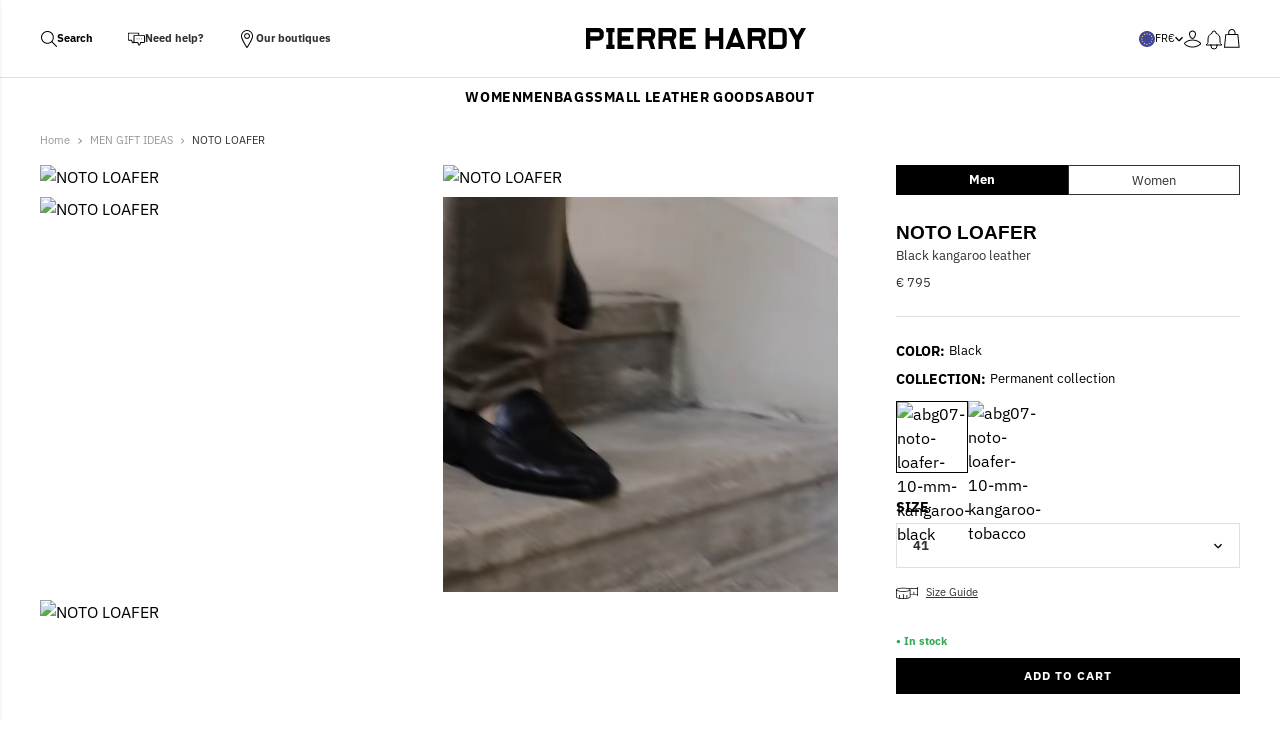

--- FILE ---
content_type: text/html; charset=utf-8
request_url: https://us.pierrehardy.com/collections/men-gifts/products/abg07-noto-loafer-10-mm-kangaroo-black
body_size: 72291
content:
<!doctype html>
<html lang="en">
  <head><title>NOTO loafer for men in black kangaroo leather — PIERRE HARDY</title>
<meta charset="utf-8">
<meta http-equiv="X-UA-Compatible" content="IE=edge,chrome=1">
<meta name="description" content="In black leather, the men&#39;s Noto loafer is resolutely summery, for a nonchalant look. Soft, this style is worn barefoot for nonchalant &amp; effortless elegance.">
<link rel="canonical" href="https://us.pierrehardy.com/products/abg07-noto-loafer-10-mm-kangaroo-black">
<link rel="preconnect" href="https://cdn.shopify.com" crossorigin="anonymous"><link rel="icon" type="image/png" href="https://sfycdn.speedsize.com/f6e8533a-fdb2-49a2-9fc7-65ed52485f34/https://us.pierrehardy.com/cdn/shop/files/ph-favicon.png?crop=center&height=32&v=1699954378&width=32"><meta name="viewport" content="width=device-width,initial-scale=1,shrink-to-fit=no">

<script src="//us.pierrehardy.com/cdn/shop/t/34/assets/lazyload.min.js?v=90180672656513315171758632440" type="text/javascript"></script>
<style>
  :root {
    --colors-black: #000000;
    --colors-grey: #303030;
    --colors-outlines: #979797;
    --colors-separators: #E0E0E0;
    --colors-white: #FFFFFF;
    --colors-grey-background: #FAFAFC;
    --colors-error: #EB001B;
    --colors-success: #34A853;
    --swatch-colors-black: #000000;
    --swatch-colors-white: #ffffff;
    --swatch-colors-blue: #158EC4;
    --swatch-colors-red: #DD5457;
    --swatch-colors-pink: #F0ABAB;
    --swatch-colors-purple: #CBA2E4;
    --swatch-colors-green: #45C88D;
    --swatch-colors-yellow: #F0BE19;
    --swatch-colors-orange: #F99724;
    --swatch-colors-brown: #82481F;
    --swatch-colors-camel: #EC9768;
    --swatch-colors-beige: #F6E2CB;
    --swatch-colors-grey: #C8C3C3;
    --swatch-colors-multicolor: #FFE600;
    --swatch-colors-silver: #C2C2C2;
    --swatch-colors-gold: #BAA04D;
    --swatch-colors-metalized: #8E8E8E;
    --swatch-colors-burgundy: #6E0A1E;
    --swatch-colors-khaki: #C3B091;
    --swatch-colors-navy: #202A44;
    --swatch-colors-cognac: #9A463D;
    --swatch-colors-leopard: #d09800;
    --swatch-colors-metallic: #aaa9ad;
  }
</style>
<script type="text/javascript">(function(){function i(e){if(!window.frames[e]){if(document.body&&document.body.firstChild){var t=document.body;var n=document.createElement("iframe");n.style.display="none";n.name=e;n.title=e;t.insertBefore(n,t.firstChild)}else{setTimeout(function(){i(e)},5)}}}function e(n,o,r,f,s){function e(e,t,n,i){if(typeof n!=="function"){return}if(!window[o]){window[o]=[]}var a=false;if(s){a=s(e,i,n)}if(!a){window[o].push({command:e,version:t,callback:n,parameter:i})}}e.stub=true;e.stubVersion=2;function t(i){if(!window[n]||window[n].stub!==true){return}if(!i.data){return}var a=typeof i.data==="string";var e;try{e=a?JSON.parse(i.data):i.data}catch(t){return}if(e[r]){var o=e[r];window[n](o.command,o.version,function(e,t){var n={};n[f]={returnValue:e,success:t,callId:o.callId};if(i.source){i.source.postMessage(a?JSON.stringify(n):n,"*")}},o.parameter)}}if(typeof window[n]!=="function"){window[n]=e;if(window.addEventListener){window.addEventListener("message",t,false)}else{window.attachEvent("onmessage",t)}}}e("__tcfapi","__tcfapiBuffer","__tcfapiCall","__tcfapiReturn");i("__tcfapiLocator")})();</script><script type="text/javascript">(function(){(function(e,r){var t=document.createElement("link");t.rel="preconnect";t.as="script";var n=document.createElement("link");n.rel="dns-prefetch";n.as="script";var i=document.createElement("script");i.id="spcloader";i.type="text/javascript";i["async"]=true;i.charset="utf-8";var o="https://sdk.privacy-center.org/"+e+"/loader.js?target_type=notice&target="+r;if(window.didomiConfig&&window.didomiConfig.user){var a=window.didomiConfig.user;var c=a.country;var d=a.region;if(c){o=o+"&country="+c;if(d){o=o+"&region="+d}}}t.href="https://sdk.privacy-center.org/";n.href="https://sdk.privacy-center.org/";i.src=o;var s=document.getElementsByTagName("script")[0];s.parentNode.insertBefore(t,s);s.parentNode.insertBefore(n,s);s.parentNode.insertBefore(i,s)})("7d1320fe-5b3d-4734-8866-b6c2c55d667b","MED6nmPJ")})();</script>

<script>

function waitForDependencies(callback) {
  if (window.Shopify && window.Didomi && window.Didomi.getUserStatus) {
    console.log("Shopify et Didomi sont prêts");
    callback();
  } else {
    console.log("En attente de Shopify et Didomi...");
    setTimeout(function() { waitForDependencies(callback); }, 100);
  }
}

const vendorCategories = {
  analytics: [
    "google", 
    "c:googleana-4TXnJigR", 
    "c:yahoo-analytics", 
    "c:quantcast-measurement", 
    "c:new-relic", 
    "c:scaleout"
  ],
  marketing: [
    "facebook",
    "c:bing-ads",
    "c:stickyads",
    "c:advertisingcom",
    "c:atandt-adworks",
    "c:yahoo-ad-exchange",
    "c:tremor-video",
    "c:adstir",
    "c:adingo",
    "c:linkedin",
    "c:pinterest"
  ],
  preferences: [
    "c:vimeo", 
    "c:paypal-shopping", 
    "c:cloudflare"
  ],
  sale_of_data: [
    
  ]
};


function areAllConsentValuesEmpty(currentVisitorConsent) {
  return Object.values(currentVisitorConsent).every((value) => value === "");
}

function areAllVendorsEnabledByCategory(vendorCategories) {
  const vendorEnabled = Didomi.getUserStatus()?.vendors?.global?.enabled || [];
  const isCategoryVendorsEnabled = (vendorIds) => {
    return vendorIds.every((vendorId) => vendorEnabled.includes(vendorId));
  };
  
  return {
    analytics: isCategoryVendorsEnabled(vendorCategories.analytics),
    marketing: isCategoryVendorsEnabled(vendorCategories.marketing),
    preferences: isCategoryVendorsEnabled(vendorCategories.preferences),
    sale_of_data: isCategoryVendorsEnabled(vendorCategories.sale_of_data),
  };
}

function setDidomiConsent() {
  console.log("Exécution de setDidomiConsent");
  const currentVisitorConsent = window.Shopify.customerPrivacy.currentVisitorConsent();
  console.log("Consentement actuel :", currentVisitorConsent);
  
  const defaultValues = {
    analytics: false,
    marketing: false,
    preferences: false,
    sale_of_data: false,
  };
  
  if (areAllConsentValuesEmpty(currentVisitorConsent)) {
    console.log("Tous les consentements sont vides, utilisation des valeurs par défaut");
    window.Shopify.customerPrivacy.setTrackingConsent(defaultValues, () => {
      console.log("Consentement par défaut défini");
    });
  } else {
    console.log("Utilisation des consentements Didomi");
    const categoryConsent = areAllVendorsEnabledByCategory(vendorCategories);
    console.log("Consentement par catégorie :", categoryConsent);
    window.Shopify.customerPrivacy.setTrackingConsent(categoryConsent, () => {
      console.log("Consentement Didomi défini");
    });
  }
}

waitForDependencies(function() {

  window.didomiEventListeners = window.didomiEventListeners || [];
  window.didomiEventListeners.push({
    event: "consent.changed",
    listener: function() {
      console.log("Événement de consentement Didomi détecté");
      setDidomiConsent();
    },
  });

  window.Shopify.loadFeatures(
    [
      {
        name: "consent-tracking-api",
        version: "0.1",
      },
    ],
    function(error) {
      if (error) {
        console.error("Erreur lors du chargement de l'API de consentement Shopify :", error);
        throw error;
      }
      console.log("API de consentement Shopify chargée avec succès");

      setDidomiConsent();
    }
  );
});
</script><link rel="preconnect" href="https://fonts.shopifycdn.com" crossorigin>

<style type="text/css" data-typography-css>
  @font-face {
  font-family: "IBM Plex Sans";
  font-weight: 400;
  font-style: normal;
  font-display: swap;
  src: url("//us.pierrehardy.com/cdn/fonts/ibm_plex_sans/ibmplexsans_n4.4633946c9236bd5cc5d0394ad07b807eb7ca1b32.woff2") format("woff2"),
       url("//us.pierrehardy.com/cdn/fonts/ibm_plex_sans/ibmplexsans_n4.6c6923eb6151e62a09e8a1ff83eaa1ce2a563a30.woff") format("woff");
}

  @font-face {
  font-family: "IBM Plex Sans";
  font-weight: 700;
  font-style: normal;
  font-display: swap;
  src: url("//us.pierrehardy.com/cdn/fonts/ibm_plex_sans/ibmplexsans_n7.a8d2465074d254d8c167d5599b02fc2f97912fc9.woff2") format("woff2"),
       url("//us.pierrehardy.com/cdn/fonts/ibm_plex_sans/ibmplexsans_n7.75e7a78a86c7afd1eb5becd99b7802136f0ed528.woff") format("woff");
}

  @font-face {
  font-family: "IBM Plex Sans";
  font-weight: 400;
  font-style: italic;
  font-display: swap;
  src: url("//us.pierrehardy.com/cdn/fonts/ibm_plex_sans/ibmplexsans_i4.ef77720fc4c9ae616083d1ac737f976e4c15f75b.woff2") format("woff2"),
       url("//us.pierrehardy.com/cdn/fonts/ibm_plex_sans/ibmplexsans_i4.76cc8914ac99481bd93e34f8998da7b57a578a71.woff") format("woff");
}

  @font-face {
  font-family: "IBM Plex Sans";
  font-weight: 700;
  font-style: italic;
  font-display: swap;
  src: url("//us.pierrehardy.com/cdn/fonts/ibm_plex_sans/ibmplexsans_i7.25100a51254494cece6de9741984bfb7fb22bafb.woff2") format("woff2"),
       url("//us.pierrehardy.com/cdn/fonts/ibm_plex_sans/ibmplexsans_i7.7da61352825d18bb0287d7bc79067d47efc4fdda.woff") format("woff");
}

  
</style><link rel="preload" as="font" href="//us.pierrehardy.com/cdn/fonts/ibm_plex_sans/ibmplexsans_n4.4633946c9236bd5cc5d0394ad07b807eb7ca1b32.woff2" type="font/woff2" crossorigin><link rel="preload" as="style" href="//us.pierrehardy.com/cdn/shop/t/34/assets/tailwind.min.css?v=122445225182190937101758632440" crossorigin="anonymous">
<link rel="stylesheet" href="//us.pierrehardy.com/cdn/shop/t/34/assets/tailwind.min.css?v=122445225182190937101758632440" crossorigin="anonymous" data-tailwind-css>
<script type="text/javascript">
  window.MoneyFormat = '€ {{amount_no_decimals}}';
  window.LoadedBundles = {
    availableBundles: {
      'size-guide': "//us.pierrehardy.com/cdn/shop/t/34/assets/size-guide.min.js?v=114146525598750578971758632440",
      'variant-select': "//us.pierrehardy.com/cdn/shop/t/34/assets/variant-select.min.js?v=59748562146879809821758632440",
      overlay: "//us.pierrehardy.com/cdn/shop/t/34/assets/overlay.min.js?v=61989772110931780961758632440",
      'back-in-stock': "//us.pierrehardy.com/cdn/shop/t/34/assets/back-in-stock.min.js?v=182437175315129279601758632440",
      'cart-item': "//us.pierrehardy.com/cdn/shop/t/34/assets/cart-item.min.js?v=104109073830309440681758632440",
      'responsive-image': "//us.pierrehardy.com/cdn/shop/t/34/assets/responsive-image.min.js?v=150418554914651669371758632440",
      'quantity-selector': "//us.pierrehardy.com/cdn/shop/t/34/assets/quantity-selector.min.js?v=29611432023471937541758632440",
      'trap-focus': "//us.pierrehardy.com/cdn/shop/t/34/assets/trap-focus.min.js?v=57979736867753800051758632440",
      swiper: "//us.pierrehardy.com/cdn/shop/t/34/assets/swiper.min.js?v=19839617766255733841758632440",
      polyfill: "//us.pierrehardy.com/cdn/shop/t/34/assets/polyfill.min.js?v=29234674296833762841758632440",
    },
  };
  window.Registry = [];
  window.Stores = new Map();
</script><link rel="preload" as="script" href="//us.pierrehardy.com/cdn/shop/t/34/assets/pubsub.min.js?v=160545387832247955601758632440" crossorigin="anonymous">
<script src="//us.pierrehardy.com/cdn/shop/t/34/assets/pubsub.min.js?v=160545387832247955601758632440" type="module"></script>

<link rel="preload" as="script" href="//us.pierrehardy.com/cdn/shop/t/34/assets/acidgreen-global.min.js?v=53556692748045870191758632440" crossorigin="anonymous">
<script src="//us.pierrehardy.com/cdn/shop/t/34/assets/acidgreen-global.min.js?v=53556692748045870191758632440" type="module"></script>

<link rel="preload" as="script" href="//us.pierrehardy.com/cdn/shop/t/34/assets/acidgreen-island.min.js?v=88833119452075357981758632440" crossorigin="anonymous">
<script src="//us.pierrehardy.com/cdn/shop/t/34/assets/acidgreen-island.min.js?v=88833119452075357981758632440" type="module" defer="defer"></script>

<link rel="preload" as="script" href="//us.pierrehardy.com/cdn/shop/t/34/assets/cart.min.js?v=30763903715019474021758632440" crossorigin="anonymous">
<script src="//us.pierrehardy.com/cdn/shop/t/34/assets/cart.min.js?v=30763903715019474021758632440" type="module" defer="defer"></script>


  
  <link
    rel="preload"
    as="image"
    href="https://sfycdn.speedsize.com/f6e8533a-fdb2-49a2-9fc7-65ed52485f34/https://us.pierrehardy.com/cdn/shop/files/ABG07_KANGAROO_BLACK_Pierre_Hardy_01_e04f852b-f690-404a-bf26-b50341d0dcd6.jpg?format=pjpg&v=1720021753&width=400"
    imgsrcset="https://sfycdn.speedsize.com/f6e8533a-fdb2-49a2-9fc7-65ed52485f34/https://us.pierrehardy.com/cdn/shop/files/ABG07_KANGAROO_BLACK_Pierre_Hardy_01_e04f852b-f690-404a-bf26-b50341d0dcd6.jpg?format=pjpg&v=1720021753&width=100 100w,https://sfycdn.speedsize.com/f6e8533a-fdb2-49a2-9fc7-65ed52485f34/https://us.pierrehardy.com/cdn/shop/files/ABG07_KANGAROO_BLACK_Pierre_Hardy_01_e04f852b-f690-404a-bf26-b50341d0dcd6.jpg?format=pjpg&v=1720021753&width=200 200w,https://sfycdn.speedsize.com/f6e8533a-fdb2-49a2-9fc7-65ed52485f34/https://us.pierrehardy.com/cdn/shop/files/ABG07_KANGAROO_BLACK_Pierre_Hardy_01_e04f852b-f690-404a-bf26-b50341d0dcd6.jpg?format=pjpg&v=1720021753&width=400 400w
    "
    imagesizes="100w"
    crossorigin="anonymous"
  >

<script src="https://a.klaviyo.com/media/js/onsite/onsite.js"></script>
<script>
  var klaviyo = klaviyo || [];
  klaviyo.init({
    account: 'VDWhab',
    platform: 'shopify',
  });
  klaviyo.enable('backinstock', {
    trigger: {
      product_page_text: 'Notify Me When Available',
      product_page_class: 'btn',
      product_page_text_align: 'center',
      product_page_margin: '0px',
      replace_anchor: false,
    },
    modal: {
      headline: '{product_name}',
      body_content: 'Register to receive a notification when this item comes back in stock.',
      email_field_label: 'Email',
      button_label: 'Notify me when available',
      subscription_success_label: "You're in! We'll let you know when it's back.",
      footer_content: '',
      additional_styles: "@import url('https://fonts.googleapis.com/css?family=Helvetica+Neue');",
      drop_background_color: '#000',
      background_color: '#fff',
      text_color: '#222',
      button_text_color: '#fff',
      button_background_color: '#439fdb',
      close_button_color: '#ccc',
      error_background_color: '#fcd6d7',
      error_text_color: '#C72E2F',
      success_background_color: '#d3efcd',
      success_text_color: '#1B9500',
    },
  });
</script>
<script>window.performance && window.performance.mark && window.performance.mark('shopify.content_for_header.start');</script><meta id="shopify-digital-wallet" name="shopify-digital-wallet" content="/55849648262/digital_wallets/dialog">
<meta name="shopify-checkout-api-token" content="2e2359ec62bdd9383728090186449ced">
<meta id="in-context-paypal-metadata" data-shop-id="55849648262" data-venmo-supported="false" data-environment="production" data-locale="en_US" data-paypal-v4="true" data-currency="EUR">
<link rel="alternate" type="application/json+oembed" href="https://us.pierrehardy.com/products/abg07-noto-loafer-10-mm-kangaroo-black.oembed">
<script async="async" src="/checkouts/internal/preloads.js?locale=en-FR"></script>
<script id="shopify-features" type="application/json">{"accessToken":"2e2359ec62bdd9383728090186449ced","betas":["rich-media-storefront-analytics"],"domain":"us.pierrehardy.com","predictiveSearch":true,"shopId":55849648262,"locale":"en"}</script>
<script>var Shopify = Shopify || {};
Shopify.shop = "pierre-hardy-staging-us.myshopify.com";
Shopify.locale = "en";
Shopify.currency = {"active":"EUR","rate":"1.0"};
Shopify.country = "FR";
Shopify.theme = {"name":"Copie de Pierre Hardy","id":135553187974,"schema_name":"Pierre Hardy","schema_version":"1.3.1","theme_store_id":null,"role":"main"};
Shopify.theme.handle = "null";
Shopify.theme.style = {"id":null,"handle":null};
Shopify.cdnHost = "us.pierrehardy.com/cdn";
Shopify.routes = Shopify.routes || {};
Shopify.routes.root = "/";</script>
<script type="module">!function(o){(o.Shopify=o.Shopify||{}).modules=!0}(window);</script>
<script>!function(o){function n(){var o=[];function n(){o.push(Array.prototype.slice.apply(arguments))}return n.q=o,n}var t=o.Shopify=o.Shopify||{};t.loadFeatures=n(),t.autoloadFeatures=n()}(window);</script>
<script id="shop-js-analytics" type="application/json">{"pageType":"product"}</script>
<script defer="defer" async type="module" src="//us.pierrehardy.com/cdn/shopifycloud/shop-js/modules/v2/client.init-shop-cart-sync_C5BV16lS.en.esm.js"></script>
<script defer="defer" async type="module" src="//us.pierrehardy.com/cdn/shopifycloud/shop-js/modules/v2/chunk.common_CygWptCX.esm.js"></script>
<script type="module">
  await import("//us.pierrehardy.com/cdn/shopifycloud/shop-js/modules/v2/client.init-shop-cart-sync_C5BV16lS.en.esm.js");
await import("//us.pierrehardy.com/cdn/shopifycloud/shop-js/modules/v2/chunk.common_CygWptCX.esm.js");

  window.Shopify.SignInWithShop?.initShopCartSync?.({"fedCMEnabled":true,"windoidEnabled":true});

</script>
<script>(function() {
  var isLoaded = false;
  function asyncLoad() {
    if (isLoaded) return;
    isLoaded = true;
    var urls = ["https:\/\/crossborder-integration.global-e.com\/resources\/js\/app?shop=pierre-hardy-staging-us.myshopify.com","\/\/cdn.shopify.com\/proxy\/c966b52d4e091337a25d44939b12e5145ce24f15244845168d84c6ef2afdb936\/web.global-e.com\/merchant\/storefrontattributes?merchantid=10001658\u0026shop=pierre-hardy-staging-us.myshopify.com\u0026sp-cache-control=cHVibGljLCBtYXgtYWdlPTkwMA","https:\/\/wisepops.net\/loader.js?v=3\u0026h=6BowVrCRP4\u0026shop=pierre-hardy-staging-us.myshopify.com","\/\/cdn.shopify.com\/proxy\/929e7842be0dd4f81cc21607ddaef67e1d7de57269e75802bda6164495910911\/web.baback.co\/internal\/v2\/shopify-embed?shop=pierre-hardy-staging-us.myshopify.com\u0026sp-cache-control=cHVibGljLCBtYXgtYWdlPTkwMA"];
    for (var i = 0; i < urls.length; i++) {
      var s = document.createElement('script');
      s.type = 'text/javascript';
      s.async = true;
      s.src = urls[i];
      var x = document.getElementsByTagName('script')[0];
      x.parentNode.insertBefore(s, x);
    }
  };
  if(window.attachEvent) {
    window.attachEvent('onload', asyncLoad);
  } else {
    window.addEventListener('load', asyncLoad, false);
  }
})();</script>
<script id="__st">var __st={"a":55849648262,"offset":3600,"reqid":"51dd0e73-30cf-43d2-940f-a44213423b2d-1768625662","pageurl":"us.pierrehardy.com\/collections\/men-gifts\/products\/abg07-noto-loafer-10-mm-kangaroo-black","u":"1c6e11ddb41a","p":"product","rtyp":"product","rid":6957323387014};</script>
<script>window.ShopifyPaypalV4VisibilityTracking = true;</script>
<script id="captcha-bootstrap">!function(){'use strict';const t='contact',e='account',n='new_comment',o=[[t,t],['blogs',n],['comments',n],[t,'customer']],c=[[e,'customer_login'],[e,'guest_login'],[e,'recover_customer_password'],[e,'create_customer']],r=t=>t.map((([t,e])=>`form[action*='/${t}']:not([data-nocaptcha='true']) input[name='form_type'][value='${e}']`)).join(','),a=t=>()=>t?[...document.querySelectorAll(t)].map((t=>t.form)):[];function s(){const t=[...o],e=r(t);return a(e)}const i='password',u='form_key',d=['recaptcha-v3-token','g-recaptcha-response','h-captcha-response',i],f=()=>{try{return window.sessionStorage}catch{return}},m='__shopify_v',_=t=>t.elements[u];function p(t,e,n=!1){try{const o=window.sessionStorage,c=JSON.parse(o.getItem(e)),{data:r}=function(t){const{data:e,action:n}=t;return t[m]||n?{data:e,action:n}:{data:t,action:n}}(c);for(const[e,n]of Object.entries(r))t.elements[e]&&(t.elements[e].value=n);n&&o.removeItem(e)}catch(o){console.error('form repopulation failed',{error:o})}}const l='form_type',E='cptcha';function T(t){t.dataset[E]=!0}const w=window,h=w.document,L='Shopify',v='ce_forms',y='captcha';let A=!1;((t,e)=>{const n=(g='f06e6c50-85a8-45c8-87d0-21a2b65856fe',I='https://cdn.shopify.com/shopifycloud/storefront-forms-hcaptcha/ce_storefront_forms_captcha_hcaptcha.v1.5.2.iife.js',D={infoText:'Protected by hCaptcha',privacyText:'Privacy',termsText:'Terms'},(t,e,n)=>{const o=w[L][v],c=o.bindForm;if(c)return c(t,g,e,D).then(n);var r;o.q.push([[t,g,e,D],n]),r=I,A||(h.body.append(Object.assign(h.createElement('script'),{id:'captcha-provider',async:!0,src:r})),A=!0)});var g,I,D;w[L]=w[L]||{},w[L][v]=w[L][v]||{},w[L][v].q=[],w[L][y]=w[L][y]||{},w[L][y].protect=function(t,e){n(t,void 0,e),T(t)},Object.freeze(w[L][y]),function(t,e,n,w,h,L){const[v,y,A,g]=function(t,e,n){const i=e?o:[],u=t?c:[],d=[...i,...u],f=r(d),m=r(i),_=r(d.filter((([t,e])=>n.includes(e))));return[a(f),a(m),a(_),s()]}(w,h,L),I=t=>{const e=t.target;return e instanceof HTMLFormElement?e:e&&e.form},D=t=>v().includes(t);t.addEventListener('submit',(t=>{const e=I(t);if(!e)return;const n=D(e)&&!e.dataset.hcaptchaBound&&!e.dataset.recaptchaBound,o=_(e),c=g().includes(e)&&(!o||!o.value);(n||c)&&t.preventDefault(),c&&!n&&(function(t){try{if(!f())return;!function(t){const e=f();if(!e)return;const n=_(t);if(!n)return;const o=n.value;o&&e.removeItem(o)}(t);const e=Array.from(Array(32),(()=>Math.random().toString(36)[2])).join('');!function(t,e){_(t)||t.append(Object.assign(document.createElement('input'),{type:'hidden',name:u})),t.elements[u].value=e}(t,e),function(t,e){const n=f();if(!n)return;const o=[...t.querySelectorAll(`input[type='${i}']`)].map((({name:t})=>t)),c=[...d,...o],r={};for(const[a,s]of new FormData(t).entries())c.includes(a)||(r[a]=s);n.setItem(e,JSON.stringify({[m]:1,action:t.action,data:r}))}(t,e)}catch(e){console.error('failed to persist form',e)}}(e),e.submit())}));const S=(t,e)=>{t&&!t.dataset[E]&&(n(t,e.some((e=>e===t))),T(t))};for(const o of['focusin','change'])t.addEventListener(o,(t=>{const e=I(t);D(e)&&S(e,y())}));const B=e.get('form_key'),M=e.get(l),P=B&&M;t.addEventListener('DOMContentLoaded',(()=>{const t=y();if(P)for(const e of t)e.elements[l].value===M&&p(e,B);[...new Set([...A(),...v().filter((t=>'true'===t.dataset.shopifyCaptcha))])].forEach((e=>S(e,t)))}))}(h,new URLSearchParams(w.location.search),n,t,e,['guest_login'])})(!0,!0)}();</script>
<script integrity="sha256-4kQ18oKyAcykRKYeNunJcIwy7WH5gtpwJnB7kiuLZ1E=" data-source-attribution="shopify.loadfeatures" defer="defer" src="//us.pierrehardy.com/cdn/shopifycloud/storefront/assets/storefront/load_feature-a0a9edcb.js" crossorigin="anonymous"></script>
<script data-source-attribution="shopify.dynamic_checkout.dynamic.init">var Shopify=Shopify||{};Shopify.PaymentButton=Shopify.PaymentButton||{isStorefrontPortableWallets:!0,init:function(){window.Shopify.PaymentButton.init=function(){};var t=document.createElement("script");t.src="https://us.pierrehardy.com/cdn/shopifycloud/portable-wallets/latest/portable-wallets.en.js",t.type="module",document.head.appendChild(t)}};
</script>
<script data-source-attribution="shopify.dynamic_checkout.buyer_consent">
  function portableWalletsHideBuyerConsent(e){var t=document.getElementById("shopify-buyer-consent"),n=document.getElementById("shopify-subscription-policy-button");t&&n&&(t.classList.add("hidden"),t.setAttribute("aria-hidden","true"),n.removeEventListener("click",e))}function portableWalletsShowBuyerConsent(e){var t=document.getElementById("shopify-buyer-consent"),n=document.getElementById("shopify-subscription-policy-button");t&&n&&(t.classList.remove("hidden"),t.removeAttribute("aria-hidden"),n.addEventListener("click",e))}window.Shopify?.PaymentButton&&(window.Shopify.PaymentButton.hideBuyerConsent=portableWalletsHideBuyerConsent,window.Shopify.PaymentButton.showBuyerConsent=portableWalletsShowBuyerConsent);
</script>
<script data-source-attribution="shopify.dynamic_checkout.cart.bootstrap">document.addEventListener("DOMContentLoaded",(function(){function t(){return document.querySelector("shopify-accelerated-checkout-cart, shopify-accelerated-checkout")}if(t())Shopify.PaymentButton.init();else{new MutationObserver((function(e,n){t()&&(Shopify.PaymentButton.init(),n.disconnect())})).observe(document.body,{childList:!0,subtree:!0})}}));
</script>
<link id="shopify-accelerated-checkout-styles" rel="stylesheet" media="screen" href="https://us.pierrehardy.com/cdn/shopifycloud/portable-wallets/latest/accelerated-checkout-backwards-compat.css" crossorigin="anonymous">
<style id="shopify-accelerated-checkout-cart">
        #shopify-buyer-consent {
  margin-top: 1em;
  display: inline-block;
  width: 100%;
}

#shopify-buyer-consent.hidden {
  display: none;
}

#shopify-subscription-policy-button {
  background: none;
  border: none;
  padding: 0;
  text-decoration: underline;
  font-size: inherit;
  cursor: pointer;
}

#shopify-subscription-policy-button::before {
  box-shadow: none;
}

      </style>

<script>window.performance && window.performance.mark && window.performance.mark('shopify.content_for_header.end');</script>
<meta name="facebook-domain-verification" content="7vs0tp337wy21suqd64gw30w5ir3ki"/>

<link rel="stylesheet" type="text/css" href="https://crossborder-integration.global-e.com/resources/css/10001658/FR"/>
<script>
    GLBE_PARAMS = {
        appUrl: "https://crossborder-integration.global-e.com/",
        pixelUrl: "https://utils.global-e.com",
        pixelEnabled: true,
        geAppUrl: "https://web.global-e.com/",
        env: "Production",
        geCDNUrl: "https://webservices.global-e.com/",
        apiUrl: "https://api.global-e.com/",
        emi: "s5scd",
        mid: "10001658",
        hiddenElements: ".ge-hide,.afterpay-paragraph,form[action='https://payments.amazon.com/checkout/signin']",
        countryCode: "FR",
        countryName: "France",
        currencyCode: "EUR",
        currencyName: "Euro",
        locale: "en",
        operatedCountries: ["AW"],
        allowedCountries: [{ code: 'AL', name: 'Albania' }, { code: 'DZ', name: 'Algeria' }, { code: 'AD', name: 'Andorra' }, { code: 'AO', name: 'Angola' }, { code: 'AI', name: 'Anguilla' }, { code: 'AG', name: 'Antigua &amp; Barbuda' }, { code: 'AR', name: 'Argentina' }, { code: 'AM', name: 'Armenia' }, { code: 'AW', name: 'Aruba' }, { code: 'AU', name: 'Australia' }, { code: 'AZ', name: 'Azerbaijan' }, { code: 'BS', name: 'Bahamas' }, { code: 'BH', name: 'Bahrain' }, { code: 'BD', name: 'Bangladesh' }, { code: 'BB', name: 'Barbados' }, { code: 'BZ', name: 'Belize' }, { code: 'BJ', name: 'Benin' }, { code: 'BM', name: 'Bermuda' }, { code: 'BT', name: 'Bhutan' }, { code: 'BO', name: 'Bolivia' }, { code: 'BA', name: 'Bosnia &amp; Herzegovina' }, { code: 'BW', name: 'Botswana' }, { code: 'BR', name: 'Brazil' }, { code: 'VG', name: 'British Virgin Islands' }, { code: 'BN', name: 'Brunei' }, { code: 'BF', name: 'Burkina Faso' }, { code: 'BI', name: 'Burundi' }, { code: 'KH', name: 'Cambodia' }, { code: 'CM', name: 'Cameroon' }, { code: 'CA', name: 'Canada' }, { code: 'CV', name: 'Cape Verde' }, { code: 'KY', name: 'Cayman Islands' }, { code: 'TD', name: 'Chad' }, { code: 'CL', name: 'Chile' }, { code: 'CN', name: 'China' }, { code: 'CO', name: 'Colombia' }, { code: 'KM', name: 'Comoros' }, { code: 'CG', name: 'Congo - Brazzaville' }, { code: 'CK', name: 'Cook Islands' }, { code: 'CR', name: 'Costa Rica' }, { code: 'CI', name: 'Côte d’Ivoire' }, { code: 'CW', name: 'Curaçao' }, { code: 'DJ', name: 'Djibouti' }, { code: 'DM', name: 'Dominica' }, { code: 'DO', name: 'Dominican Republic' }, { code: 'EC', name: 'Ecuador' }, { code: 'EG', name: 'Egypt' }, { code: 'SV', name: 'El Salvador' }, { code: 'GQ', name: 'Equatorial Guinea' }, { code: 'SZ', name: 'Eswatini' }, { code: 'ET', name: 'Ethiopia' }, { code: 'FK', name: 'Falkland Islands' }, { code: 'FO', name: 'Faroe Islands' }, { code: 'FJ', name: 'Fiji' }, { code: 'FR', name: 'France' }, { code: 'GF', name: 'French Guiana' }, { code: 'PF', name: 'French Polynesia' }, { code: 'GA', name: 'Gabon' }, { code: 'GM', name: 'Gambia' }, { code: 'GE', name: 'Georgia' }, { code: 'GH', name: 'Ghana' }, { code: 'GI', name: 'Gibraltar' }, { code: 'GL', name: 'Greenland' }, { code: 'GD', name: 'Grenada' }, { code: 'GP', name: 'Guadeloupe' }, { code: 'GT', name: 'Guatemala' }, { code: 'GG', name: 'Guernsey' }, { code: 'GN', name: 'Guinea' }, { code: 'GW', name: 'Guinea-Bissau' }, { code: 'GY', name: 'Guyana' }, { code: 'HT', name: 'Haiti' }, { code: 'HN', name: 'Honduras' }, { code: 'HK', name: 'Hong Kong SAR' }, { code: 'IS', name: 'Iceland' }, { code: 'IN', name: 'India' }, { code: 'ID', name: 'Indonesia' }, { code: 'IM', name: 'Isle of Man' }, { code: 'IL', name: 'Israel' }, { code: 'JM', name: 'Jamaica' }, { code: 'JE', name: 'Jersey' }, { code: 'JO', name: 'Jordan' }, { code: 'KZ', name: 'Kazakhstan' }, { code: 'KE', name: 'Kenya' }, { code: 'KI', name: 'Kiribati' }, { code: 'KW', name: 'Kuwait' }, { code: 'KG', name: 'Kyrgyzstan' }, { code: 'LA', name: 'Laos' }, { code: 'LB', name: 'Lebanon' }, { code: 'LS', name: 'Lesotho' }, { code: 'LR', name: 'Liberia' }, { code: 'LI', name: 'Liechtenstein' }, { code: 'MO', name: 'Macao SAR' }, { code: 'MG', name: 'Madagascar' }, { code: 'MW', name: 'Malawi' }, { code: 'MY', name: 'Malaysia' }, { code: 'MV', name: 'Maldives' }, { code: 'MQ', name: 'Martinique' }, { code: 'MR', name: 'Mauritania' }, { code: 'MU', name: 'Mauritius' }, { code: 'YT', name: 'Mayotte' }, { code: 'MX', name: 'Mexico' }, { code: 'MD', name: 'Moldova' }, { code: 'MN', name: 'Mongolia' }, { code: 'ME', name: 'Montenegro' }, { code: 'MS', name: 'Montserrat' }, { code: 'MA', name: 'Morocco' }, { code: 'MZ', name: 'Mozambique' }, { code: 'NA', name: 'Namibia' }, { code: 'NR', name: 'Nauru' }, { code: 'NP', name: 'Nepal' }, { code: 'NC', name: 'New Caledonia' }, { code: 'NZ', name: 'New Zealand' }, { code: 'NI', name: 'Nicaragua' }, { code: 'NG', name: 'Nigeria' }, { code: 'NU', name: 'Niue' }, { code: 'MK', name: 'North Macedonia' }, { code: 'NO', name: 'Norway' }, { code: 'OM', name: 'Oman' }, { code: 'PK', name: 'Pakistan' }, { code: 'PA', name: 'Panama' }, { code: 'PG', name: 'Papua New Guinea' }, { code: 'PY', name: 'Paraguay' }, { code: 'PE', name: 'Peru' }, { code: 'PH', name: 'Philippines' }, { code: 'QA', name: 'Qatar' }, { code: 'RE', name: 'Réunion' }, { code: 'RW', name: 'Rwanda' }, { code: 'WS', name: 'Samoa' }, { code: 'SM', name: 'San Marino' }, { code: 'ST', name: 'São Tomé &amp; Príncipe' }, { code: 'SA', name: 'Saudi Arabia' }, { code: 'SN', name: 'Senegal' }, { code: 'RS', name: 'Serbia' }, { code: 'SC', name: 'Seychelles' }, { code: 'SL', name: 'Sierra Leone' }, { code: 'SG', name: 'Singapore' }, { code: 'SX', name: 'Sint Maarten' }, { code: 'SB', name: 'Solomon Islands' }, { code: 'ZA', name: 'South Africa' }, { code: 'KR', name: 'South Korea' }, { code: 'LK', name: 'Sri Lanka' }, { code: 'BL', name: 'St. Barthélemy' }, { code: 'SH', name: 'St. Helena' }, { code: 'KN', name: 'St. Kitts &amp; Nevis' }, { code: 'LC', name: 'St. Lucia' }, { code: 'MF', name: 'St. Martin' }, { code: 'VC', name: 'St. Vincent &amp; Grenadines' }, { code: 'SR', name: 'Suriname' }, { code: 'CH', name: 'Switzerland' }, { code: 'TW', name: 'Taiwan' }, { code: 'TZ', name: 'Tanzania' }, { code: 'TH', name: 'Thailand' }, { code: 'TL', name: 'Timor-Leste' }, { code: 'TG', name: 'Togo' }, { code: 'TO', name: 'Tonga' }, { code: 'TT', name: 'Trinidad &amp; Tobago' }, { code: 'TN', name: 'Tunisia' }, { code: 'TM', name: 'Turkmenistan' }, { code: 'TC', name: 'Turks &amp; Caicos Islands' }, { code: 'TV', name: 'Tuvalu' }, { code: 'UG', name: 'Uganda' }, { code: 'AE', name: 'United Arab Emirates' }, { code: 'GB', name: 'United Kingdom' }, { code: 'US', name: 'United States' }, { code: 'UY', name: 'Uruguay' }, { code: 'UZ', name: 'Uzbekistan' }, { code: 'VU', name: 'Vanuatu' }, { code: 'VA', name: 'Vatican City' }, { code: 'VE', name: 'Venezuela' }, { code: 'VN', name: 'Vietnam' }, { code: 'WF', name: 'Wallis &amp; Futuna' }, { code: 'ZM', name: 'Zambia' }, { code: 'ZW', name: 'Zimbabwe' }, ],
        c1Enabled:"true",
        siteId: "7ce243a1e1a2",
        isTokenEnabled: "true",
};
</script>

<!-- BEGIN app block: shopify://apps/sortd-merchandiser/blocks/app-embed/5176d6ef-993f-4869-ba24-87a0a6bedcf9 -->


<script>
window.cmPercents = {
  'product_card_view': 100,
  'product_view': 100,
  'collection_view': 100,
  'product_add': 100,
  'enabled': true,
  'product_card_selector': '[role="main"] a[href*="/products"], #main a[href*="/products"], main a[href*="/products"], #shopify-section-collection-template a[href*="/products"], .collection-matrix.product-list a[href*="/products"]',
  'cart_url': '/cart',
  'store': 'pierre-hardy-staging-us.myshopify.com',
  'submit': '[type="submit"]',
  'root_locale': '/',
  'root': '/',
  'collection_url': '/collections/men-gifts',
  'collection_handle': 'men-gifts',
  'collection_id': 271461253254,
  'permissions': 123,
};

window.cmTesting = {
  'tests': '[]',
  'collection_route': '/collections',
  'variantA': '',
  'variantB': '',
  'collection_handle': 'men-gifts',
  'canonical_enabled': false
};

if(!(window.cmPercents.permissions != 123 && sessionStorage.getItem('themePermissions') != 'true')) {
  sessionStorage.setItem('cmTests', window.cmTesting.tests);
}
</script>



<script>
var cmInserted=function(){"use strict";var m=100,t=!1,u="animationName",d="",n="Webkit Moz O ms Khtml".split(" "),e="",i=document.createElement("div"),s={strictlyNew:!0,timeout:20,addImportant:!1};if(i.style.animationName&&(t=!0),!1===t)for(var o=0;o<n.length;o++)if(void 0!==i.style[n[o]+"AnimationName"]){e=n[o],u=e+"AnimationName",d="-"+e.toLowerCase()+"-",t=!0;break}function c(t){return s.strictlyNew&&!0===t.QinsQ}function r(t,n){function e(t){t.animationName!==o&&t[u]!==o||c(t.target)||n(t.target)}var i,o="insQ_"+m++,r=s.addImportant?" !important":"";(i=document.createElement("style")).innerHTML="@"+d+"keyframes "+o+" {  from {  outline: 1px solid transparent  } to {  outline: 0px solid transparent }  }\n"+t+" { animation-duration: 0.001s"+r+"; animation-name: "+o+r+"; "+d+"animation-duration: 0.001s"+r+"; "+d+"animation-name: "+o+r+";  } ",document.head.appendChild(i);var a=setTimeout(function(){document.addEventListener("animationstart",e,!1),document.addEventListener("MSAnimationStart",e,!1),document.addEventListener("webkitAnimationStart",e,!1)},s.timeout);return{destroy:function(){clearTimeout(a),i&&(document.head.removeChild(i),i=null),document.removeEventListener("animationstart",e),document.removeEventListener("MSAnimationStart",e),document.removeEventListener("webkitAnimationStart",e)}}}function a(t){t.QinsQ=!0}function f(t){if(t)for(a(t),t=t.firstChild;t;t=t.nextSibling)void 0!==t&&1===t.nodeType&&f(t)}function l(t,n){var e,i=[],o=function(){clearTimeout(e),e=setTimeout(function(){i.forEach(f),n(i),i=[]},10)};return r(t,function(t){if(!c(t)){a(t);var n=function t(n){return c(n.parentNode)||"BODY"===n.nodeName?n:t(n.parentNode)}(t);i.indexOf(n)<0&&i.push(n),o()}})}function v(n){return!(!t||!n.match(/[^{}]/))&&(s.strictlyNew&&f(document.body),{every:function(t){return r(n,t)},summary:function(t){return l(n,t)}})}return v.config=function(t){for(var n in t)t.hasOwnProperty(n)&&(s[n]=t[n])},v}();"undefined"!=typeof module&&void 0!==module.exports&&(module.exports=cmInserted);
function cmX(){for(var e=(navigator.userAgent||"").toLowerCase(),t=[/bot/,/crawl/,/spider/,/slurp/,/curl/,/wget/,/python-requests/,/axios/,/feedfetcher/,/ia_archiver/,/facebookexternalhit/,/facebot/,/google web preview/,/googlebot/,/bingpreview/,/bingbot/,/duckduckbot/,/baiduspider/,/yandex/,/sogou/,/exabot/,/dotbot/,/msnbot/,/yahoo/,/adsbot/,/mediapartners google/,/developers google/,/embedly/,/quora link preview/,/rogerbot/,/applebot/,/tweetmemebot/,/ahrefsbot/,/semrush/,/mj12bot/,/uptimerobot/,/screamingfrog/,/pinterest/,/whatsapp/,/telegrambot/,/vkshare/,/slackbot/,/discordbot/,/flipboard/,/preview/,/phantomjs/,/headless/,/prerender/,/metauri/,/node-superagent/,/python-urllib/,/java\/[0-9\.]+/,/lighthouse/,/chrome-lighthouse/,/pagespeed/,/yadirectfetcher/,/mailru\//,/daum[ /]/,/gomezagent/,/pingdom/,/rigor/,/postman/,/firephp/,/wappalyzer/,/whatcms\//,/zgrab/,/webglance/,/webkit2png/,/analyzer/,/virtuoso/,/pageburst/,/gozilla\//,/cloudflare/,/cf-network/,/cf-edge/,/cf-connecting-ip/],r=0;r<t.length;r++)if(t[r].test(e))return!0;if(navigator.webdriver||!navigator.languages||0===navigator.languages.length||e.indexOf("headlesschrome")>=0||window._phantom||window.__nightmare||window.callPhantom)return!0;try{if("undefined"!=typeof screen&&window.innerHeight&&screen.height-window.innerHeight<0)return!0}catch(s){}return!1}class CMUtils{constructor(){}saveId(){window?.cmPercents?.collection_id&&sessionStorage.setItem("collectionReferrerId",JSON.stringify({[window.location.href.split("?")[0]]:window.cmPercents.collection_id}))}anyNotFoundIds(e,t){if(void 0!==t){for(let r=0;r<e.length;r++)if(!t[decodeURIComponent(e[r].split("/products/")[1])])return!0}return!1}fetchRedirectedURL(e){return new Promise((t,r)=>{let s=new XMLHttpRequest;s.open("GET",e,!0),s.onload=()=>{200===s.status?t(s.responseURL):r(Error("Failed to fetch redirected URL"))},s.onerror=()=>r(Error("Network error")),s.send()})}filteredProductCards(e,t,r){let s;try{s=JSON.parse(sessionStorage.getItem("viewedProductCards")||'{"cards":[]}')||{cards:[]}}catch(n){s={cards:[]}}let o=[...s.cards];e=[...new Set(e||[])];let i=e.filter(e=>{try{if(e&&e.includes("/products/")&&!s.cards.includes(e.split("/products/")[1].split("?")[0]))return o.push(e.split("/products/")[1].split("?")[0]),!0}catch(t){return!1}});if(sessionStorage.setItem("viewedProductCards",JSON.stringify({cards:o})),void 0!==t){let c=[],l=[];for(let a=0;a<i.length;a++){let d=void 0!==t?t[decodeURIComponent(i[a].split("/products/")[1])]:null;"undefined"!=typeof cmIds&&(d=d??(cmIds.find(e=>e[0]==i[a].split("/products/")[1])??[null,null])[1]),d?l.push(d):c.push(i[a])}return[c,l]}return[i,[]]}trackLinksInView(e,t){let r=new IntersectionObserver(e=>{e.forEach(e=>{e.intersectionRatio>0&&e?.target?.href&&t(e.target.href.replace(/^.*\/\/[^\/]+/,"").split("?")[0],r)})});r.observe(e)}productIdFromCollection(e=1){return new Promise(async(t,r)=>{let s=new XMLHttpRequest;if(!window.location.href){console.error("No location.href available");return}let n=window.location.href.split("?")[0];if(n&&window.cmPercents.root_locale!==window.cmPercents.root){let o;if(sessionStorage.getItem(`collection:${window.cmPercents.collection_url}`))n=sessionStorage.getItem(`collection:${window.cmPercents.collection_url}`);else{try{o=await this.fetchRedirectedURL("https://"+(window.location.host+window.cmPercents.root_locale+"/collections/"+window.cmPercents.collection_handle).replace("//","/"))}catch(i){console.error("Error fetching redirected URL:",i)}o&&(sessionStorage.setItem(`collection:${window.cmPercents.collection_url}`,o),n=o)}}n&&(s.open("GET",`${n}/products.json?limit=250${1!=e?`&page=${e}`:""}`,!0),s.responseType="json",s.onload=async function(){200===s.status&&s?.response?.products?t(s?.response?.products):t(null)},s.onerror=function(){t(null)},s.send())})}get collectionHandle(){let e=document.referrer.split("/");for(var t=0;t<e.length;t++)if("collections"==e[t]&&e.length>t+1)return e[t+1];return null}squashCart(e){let t={};return e.map(e=>t[e.product_id]=e.product_id in t?t[e.product_id]+e.quantity:e.quantity),t}findLineItemDifferences(e,t){let r={};for(let s in e)if(t.hasOwnProperty(s)){let n=e[s]-t[s];n>0&&(r[s]=n)}else r[s]=e[s];return r}get currentCart(){return new Promise((e,t)=>{let r=new XMLHttpRequest;r.open("GET",window.cmPercents.cart_url+".json",!0),r.responseType="json",r.onload=async function(){200===r.status?e(r?.response?.items):e(null)},r.onerror=function(){e(null)},r.send()})}}class CMCheckForTests{constructor(){this.tests=window?.cmPercents?.tests?JSON.parse(window.cmPercents.tests):[];try{this.#a()}catch(e){console.error("Error checking for tests:",e);try{document.body.classList.remove("cm-ab-hide")}catch(t){console.error("Error removing class cm-ab-hide:",t)}}}#b(){return Date.now().toString(36)+Math.random().toString(36).substr(2,25)+"-"+Math.floor(100*Math.random()+1)}#a(){let e=!1;if(window?.cmTesting?.tests&&window?.cmTesting?.collection_handle)try{let t=JSON.parse(window.cmTesting.tests);if(Array.isArray(t)&&t.length>0)for(let r=0;r<t.length;r++){let s=t[r],n=sessionStorage.getItem("sessionIdCm")||this.#b(),o=parseInt(n.split("-")[1])>50;if(sessionStorage.setItem("sessionIdCm",n),o&&s?.aHandle==window.cmTesting.collection_handle&&window.cmTesting?.variantB==s?.bHandle){if(!window.cmTesting?.variantB)return;if(window.cmTesting.canonical_enabled||!cmX()){let i=new URLSearchParams(window.location.search);if(i.has("cmread")){document.documentElement.classList.remove("cm-ab-hide");return}i.set("cmread","true"),e=!0,location.replace(window.cmTesting.collection_route+"/"+s?.bHandle+"?"+i.toString());return}}else if(s?.bHandle==window.cmCollectionHandle&&!o&&s?.aHandle==window.cmTesting.variantA){let c=new URLSearchParams(window.location.search);if(c.has("cmread"))return;c.set("cmread","true"),e=!0,location.replace(window.cmPercents.collection_route+"/"+s?.aHandle+"?"+c.toString());return}}}catch(l){console.error("Error parsing tests:",l)}finally{e||document.documentElement.classList.remove("cm-ab-hide")}}}const cmCheckForTests=new CMCheckForTests;class CMEventTracker{#c;#d;#e;#f;#g;#h;#i;#j;#k;#l;#m;#n;constructor(e,t){if(100==window.cmPercents.permissions&&"true"!=sessionStorage.getItem("themePermissions")||(this.#c=e,this.#m="https://us-central1-collection-merchandiser.cloudfunctions.net/event-tracking-trigger",this.#d=sessionStorage.getItem("sessionIdCm"),this.#f=new Date().toISOString(),this.#h=Shopify.shop||window?.cmPercents?.store,this.#i=[],this.#e={},this.collectionProducts,this.#k,this.#l=window?.cmPercents?.submit?document.querySelectorAll(window.cmPercents.submit):null,this.#d||(this.#d=this.#b(),sessionStorage.setItem("sessionIdCm",this.#d)),!this.#d))return;this.#g=new CMUtils,this.#g.saveId(),this.#n=1;try{this.#o()}catch(r){console.log(r)}}set setProductCardUrlsToSend(e){0==this.#i.length&&setTimeout(()=>{this.#p()},1750),this.#i.push(e)}async #p(){let a=!0;for(;this.#g.anyNotFoundIds(this.#i,this.#j)&&a;){let d=await this.#g.productIdFromCollection(this.#n);this.#n=this.#n+1;let u=Array.isArray(d)?d.reduce((e,t,r,s)=>(e[t.handle]=t.id,e),{}):{};0==Object.keys(u).length&&(a=!1),this.#j={...this.#j,...u}}let h=this.#g.filteredProductCards(this.#i,this.#j,this);h.length>0&&h[1].length>0&&this.#q("product_card_view",null,{ids:h[1],collection_id:window?.cmPercents?.collection_id||0,multiplier:parseFloat(100/window.cmPercents.product_card_view)}),this.#i=[]}async #o(){if(window?.cmPercents?.collection_id){let p=await this.#g.productIdFromCollection();this.#n=2,this.#j=Array.isArray(p)?p.reduce((e,t,r,s)=>(e[t.handle]=t.id,e),{}):{};let m=document.querySelectorAll(window.cmPercents.product_card_selector),g=e=>{this.#g.trackLinksInView(e,async(e,t)=>{t.disconnect(),this.setProductCardUrlsToSend=e})};m.forEach(e=>{g(e)}),cmInserted(window.cmPercents.product_card_selector).every(e=>{g(e)}),window.addEventListener("beforeunload",()=>{this.#p()})}}#b(){return Date.now().toString(36)+Math.random().toString(36).substr(2,25)+"-"+Math.floor(100*Math.random()+1)}#q(f,$,w){let b={event_type:f,timestamp:this.#f,session_id:this.#d,page_data:this.#e,store:this.#h};b.page_data={...b.page_data,...w},$&&(b.linkData=$);let y=new XMLHttpRequest;y.open("POST","purchase_to_product"!=f&&"product_purchase"!=f?this.#c:this.#m),y.setRequestHeader("Content-Type","application/json"),y.send(JSON.stringify(b))}#r(P){return new Promise(e=>{setTimeout(e,P)})}}"complete"===document.readyState?new CMEventTracker("https://cm-event-trigger-6deun5o54a-uw.a.run.app/event-tracking-trigger"):window.addEventListener("load",()=>{new CMEventTracker("https://cm-event-trigger-6deun5o54a-uw.a.run.app/event-tracking-trigger")});
</script>
<!-- END app block --><!-- BEGIN app block: shopify://apps/klaviyo-email-marketing-sms/blocks/klaviyo-onsite-embed/2632fe16-c075-4321-a88b-50b567f42507 -->












  <script async src="https://static.klaviyo.com/onsite/js/S7PqVq/klaviyo.js?company_id=S7PqVq"></script>
  <script>!function(){if(!window.klaviyo){window._klOnsite=window._klOnsite||[];try{window.klaviyo=new Proxy({},{get:function(n,i){return"push"===i?function(){var n;(n=window._klOnsite).push.apply(n,arguments)}:function(){for(var n=arguments.length,o=new Array(n),w=0;w<n;w++)o[w]=arguments[w];var t="function"==typeof o[o.length-1]?o.pop():void 0,e=new Promise((function(n){window._klOnsite.push([i].concat(o,[function(i){t&&t(i),n(i)}]))}));return e}}})}catch(n){window.klaviyo=window.klaviyo||[],window.klaviyo.push=function(){var n;(n=window._klOnsite).push.apply(n,arguments)}}}}();</script>

  
    <script id="viewed_product">
      if (item == null) {
        var _learnq = _learnq || [];

        var MetafieldReviews = null
        var MetafieldYotpoRating = null
        var MetafieldYotpoCount = null
        var MetafieldLooxRating = null
        var MetafieldLooxCount = null
        var okendoProduct = null
        var okendoProductReviewCount = null
        var okendoProductReviewAverageValue = null
        try {
          // The following fields are used for Customer Hub recently viewed in order to add reviews.
          // This information is not part of __kla_viewed. Instead, it is part of __kla_viewed_reviewed_items
          MetafieldReviews = {};
          MetafieldYotpoRating = null
          MetafieldYotpoCount = null
          MetafieldLooxRating = null
          MetafieldLooxCount = null

          okendoProduct = null
          // If the okendo metafield is not legacy, it will error, which then requires the new json formatted data
          if (okendoProduct && 'error' in okendoProduct) {
            okendoProduct = null
          }
          okendoProductReviewCount = okendoProduct ? okendoProduct.reviewCount : null
          okendoProductReviewAverageValue = okendoProduct ? okendoProduct.reviewAverageValue : null
        } catch (error) {
          console.error('Error in Klaviyo onsite reviews tracking:', error);
        }

        var item = {
          Name: "NOTO LOAFER",
          ProductID: 6957323387014,
          Categories: ["ALL PRODUCTS","BEST SELLERS","CHRISTMAS SELECTION FOR MEN","GIFT SELECTION","ICONIC STYLES","MEN","MEN BEST SELLERS","MEN GIFT IDEAS","MEN ICONIC STYLES","MEN LOAFERS AND FLAT SHOES","MEN SHOES","NOTO MEN","SHOES","TAG"],
          ImageURL: "https://us.pierrehardy.com/cdn/shop/files/ABG07_KANGAROO_BLACK_Pierre_Hardy_01_e04f852b-f690-404a-bf26-b50341d0dcd6_grande.jpg?v=1720021753",
          URL: "https://us.pierrehardy.com/products/abg07-noto-loafer-10-mm-kangaroo-black",
          Brand: "PIERRE HARDY",
          Price: "€ 795",
          Value: "795",
          CompareAtPrice: "€ 0"
        };
        _learnq.push(['track', 'Viewed Product', item]);
        _learnq.push(['trackViewedItem', {
          Title: item.Name,
          ItemId: item.ProductID,
          Categories: item.Categories,
          ImageUrl: item.ImageURL,
          Url: item.URL,
          Metadata: {
            Brand: item.Brand,
            Price: item.Price,
            Value: item.Value,
            CompareAtPrice: item.CompareAtPrice
          },
          metafields:{
            reviews: MetafieldReviews,
            yotpo:{
              rating: MetafieldYotpoRating,
              count: MetafieldYotpoCount,
            },
            loox:{
              rating: MetafieldLooxRating,
              count: MetafieldLooxCount,
            },
            okendo: {
              rating: okendoProductReviewAverageValue,
              count: okendoProductReviewCount,
            }
          }
        }]);
      }
    </script>
  




  <script>
    window.klaviyoReviewsProductDesignMode = false
  </script>







<!-- END app block --><!-- BEGIN app block: shopify://apps/wisepops-email-sms-popups/blocks/app-embed/e7d7a4f7-0df4-4073-9375-5f36db513952 --><script>
  // Create the wisepops() function
  window.wisepops_key = window.WisePopsObject = window.wisepops_key || window.WisePopsObject || "wisepops";
  window[window.wisepops_key] = function () {
    window[window.wisepops_key].q.push(arguments);
  };
  window[window.wisepops_key].q = [];
  window[window.wisepops_key].l = Date.now();

  // Disable deprecated snippet
  window._wisepopsSkipShopifyDeprecatedSnippet = true;

  document.addEventListener('wisepops.after-initialization', function () {
    // https://developer.mozilla.org/en-US/docs/Web/API/Document/cookie/Simple_document.cookie_framework
    function getCookieValue(sKey) {
      if (!sKey) { return null; }
      return decodeURIComponent(document.cookie.replace(new RegExp("(?:(?:^|.*;)\\s*" + encodeURIComponent(sKey).replace(/[\-\.\+\*]/g, "\\$&") + "\\s*\\=\\s*([^;]*).*$)|^.*$"), "$1")) || null;
    }

    function getTotalInventoryQuantity() {
      var variants = [{"id":40383197118598,"title":"40","option1":"40","option2":null,"option3":null,"sku":"3608831760086","requires_shipping":true,"taxable":true,"featured_image":null,"available":false,"name":"NOTO LOAFER - 40","public_title":"40","options":["40"],"price":79500,"weight":640,"compare_at_price":null,"inventory_management":"shopify","barcode":"3608831760086","requires_selling_plan":false,"selling_plan_allocations":[],"quantity_rule":{"min":1,"max":null,"increment":1}},{"id":40383197151366,"title":"40.5","option1":"40.5","option2":null,"option3":null,"sku":"3608831760093","requires_shipping":true,"taxable":true,"featured_image":null,"available":false,"name":"NOTO LOAFER - 40.5","public_title":"40.5","options":["40.5"],"price":79500,"weight":700,"compare_at_price":null,"inventory_management":"shopify","barcode":"3608831760093","requires_selling_plan":false,"selling_plan_allocations":[],"quantity_rule":{"min":1,"max":null,"increment":1}},{"id":40383197184134,"title":"41","option1":"41","option2":null,"option3":null,"sku":"3608831760109","requires_shipping":true,"taxable":true,"featured_image":null,"available":true,"name":"NOTO LOAFER - 41","public_title":"41","options":["41"],"price":79500,"weight":700,"compare_at_price":null,"inventory_management":"shopify","barcode":"3608831760109","requires_selling_plan":false,"selling_plan_allocations":[],"quantity_rule":{"min":1,"max":null,"increment":1}},{"id":40383197216902,"title":"41.5","option1":"41.5","option2":null,"option3":null,"sku":"3608831760116","requires_shipping":true,"taxable":true,"featured_image":null,"available":true,"name":"NOTO LOAFER - 41.5","public_title":"41.5","options":["41.5"],"price":79500,"weight":700,"compare_at_price":null,"inventory_management":"shopify","barcode":"3608831760116","requires_selling_plan":false,"selling_plan_allocations":[],"quantity_rule":{"min":1,"max":null,"increment":1}},{"id":40383197249670,"title":"42","option1":"42","option2":null,"option3":null,"sku":"3608831760123","requires_shipping":true,"taxable":true,"featured_image":null,"available":true,"name":"NOTO LOAFER - 42","public_title":"42","options":["42"],"price":79500,"weight":700,"compare_at_price":null,"inventory_management":"shopify","barcode":"3608831760123","requires_selling_plan":false,"selling_plan_allocations":[],"quantity_rule":{"min":1,"max":null,"increment":1}},{"id":40383197282438,"title":"42.5","option1":"42.5","option2":null,"option3":null,"sku":"3608831760130","requires_shipping":true,"taxable":true,"featured_image":null,"available":true,"name":"NOTO LOAFER - 42.5","public_title":"42.5","options":["42.5"],"price":79500,"weight":700,"compare_at_price":null,"inventory_management":"shopify","barcode":"3608831760130","requires_selling_plan":false,"selling_plan_allocations":[],"quantity_rule":{"min":1,"max":null,"increment":1}},{"id":40383197315206,"title":"43","option1":"43","option2":null,"option3":null,"sku":"3608831760147","requires_shipping":true,"taxable":true,"featured_image":null,"available":true,"name":"NOTO LOAFER - 43","public_title":"43","options":["43"],"price":79500,"weight":700,"compare_at_price":null,"inventory_management":"shopify","barcode":"3608831760147","requires_selling_plan":false,"selling_plan_allocations":[],"quantity_rule":{"min":1,"max":null,"increment":1}},{"id":40383197347974,"title":"43.5","option1":"43.5","option2":null,"option3":null,"sku":"3608831760154","requires_shipping":true,"taxable":true,"featured_image":null,"available":false,"name":"NOTO LOAFER - 43.5","public_title":"43.5","options":["43.5"],"price":79500,"weight":640,"compare_at_price":null,"inventory_management":"shopify","barcode":"3608831760154","requires_selling_plan":false,"selling_plan_allocations":[],"quantity_rule":{"min":1,"max":null,"increment":1}},{"id":40383197380742,"title":"44","option1":"44","option2":null,"option3":null,"sku":"3608831760161","requires_shipping":true,"taxable":true,"featured_image":null,"available":false,"name":"NOTO LOAFER - 44","public_title":"44","options":["44"],"price":79500,"weight":700,"compare_at_price":null,"inventory_management":"shopify","barcode":"3608831760161","requires_selling_plan":false,"selling_plan_allocations":[],"quantity_rule":{"min":1,"max":null,"increment":1}},{"id":40383197413510,"title":"44.5","option1":"44.5","option2":null,"option3":null,"sku":"3608831760178","requires_shipping":true,"taxable":true,"featured_image":null,"available":false,"name":"NOTO LOAFER - 44.5","public_title":"44.5","options":["44.5"],"price":79500,"weight":640,"compare_at_price":null,"inventory_management":"shopify","barcode":"3608831760178","requires_selling_plan":false,"selling_plan_allocations":[],"quantity_rule":{"min":1,"max":null,"increment":1}},{"id":40383197446278,"title":"45","option1":"45","option2":null,"option3":null,"sku":"3608831760185","requires_shipping":true,"taxable":true,"featured_image":null,"available":false,"name":"NOTO LOAFER - 45","public_title":"45","options":["45"],"price":79500,"weight":640,"compare_at_price":null,"inventory_management":"shopify","barcode":"3608831760185","requires_selling_plan":false,"selling_plan_allocations":[],"quantity_rule":{"min":1,"max":null,"increment":1}}];
      if (!variants) {
        return null;
      }

      var totalQuantity = 0;
      for (var i in variants) {
        if (variants[i] && variants[i].inventory_quantity) {
          totalQuantity += variants[i].inventory_quantity;
        } else {
          return null;
        }
      }
      return totalQuantity;
    }

    function getMapCartItems(key, items){
      var cartItems = items ?? [];
      return cartItems.map(function (item) {
        return item[key];
      })
      .filter(function (item){
        if (item !== undefined && item !== null && item !== "") {
          return true;
        }
        return false;
      })
      .join(',');
    }

    

    // Set built-in properties
    window[window.wisepops_key]('properties', {
      client_id: null,
      cart: {
        discount_code: getCookieValue('discount_code'),
        item_count: 0,
        total_price: 0 / 100,
        currency: "EUR",
        skus: getMapCartItems('sku'),
        items: []
      },
      customer: {
        accepts_marketing: false,
        is_logged_in:  false ,
        last_order: {
          created_at: null,
        },
        orders_count: 0,
        total_spent: (isNaN(null) ? 0 : (null / 100)),
        tags:  null ,
        email: null,
        first_name: null,
        last_name: null,
      },
      product: {
        available: true,
        price:  79500 / 100 ,
        tags: "Collection:PERM,Collection:Permanent,Color:black,ColorName:Black,DesignationTheme:NOTO,Gender:MEN,HeelHeight:10 MM,ICC:MEN SHOES,Iconic,LeatherType:KANGAROO 100%,Lining:Leather,Material:KANGAROO,Occasion:Casual,ProductCode:MS-0001528,Season:Permanent collection,ShoeArch: ,Sizing:B,Sole:LEATHER,SSFamily:LOAFER M,StyleCode:ABG07,Top Prio,UpperSole:100% LEATHER (BOS TAURUS)",
        total_inventory_quantity: getTotalInventoryQuantity(),
        stock: 2,
      },
      orders: {},
      

    }, { temporary: true });

    // Custom event when product added to cart
    var shopifyTrackFunction = window.ShopifyAnalytics && ShopifyAnalytics.lib && ShopifyAnalytics.lib.track;
    var lastAddedToCartTimestamp = 0;
    if (shopifyTrackFunction) {
      ShopifyAnalytics.lib.track = function () {
        if (arguments[0] === 'Added Product') {
            (async () => {
                let cartPayload;
                try {
                    cartPayload = await (await fetch(window.Shopify.routes.root + 'cart.js')).json();
                } catch (e) {}

                if (cartPayload) {
                    window[window.wisepops_key]('properties', {
                        cart: {
                            discount_code: getCookieValue('discount_code'),
                            item_count: cartPayload.items.length,
                            total_price: (cartPayload.total_price ?? 0) / 100,
                            currency: cartPayload.currency,
                            skus: getMapCartItems('sku', cartPayload.items),
                            items: cartPayload.items.map(item => ({
                                product_id: item.product_id,
                                variant_id: item.variant_id,
                                sku: item.sku,
                                quantity: item.quantity,
                                price: (item.final_price ?? 0) / 100,
                                totalPrice: (item.final_line_price ?? 0) / 100
                            })),
                        }
                    }, {temporary: true});
                }

                var currentTimestamp = Date.now();
                if (currentTimestamp > lastAddedToCartTimestamp + 5000) {
                    window[window.wisepops_key]('event', 'product-added-to-cart');
                    lastAddedToCartTimestamp = currentTimestamp;
                }
            })();
        }
        shopifyTrackFunction.apply(this, arguments);
      };
    }
  });
</script>


<!-- END app block --><script src="https://cdn.shopify.com/extensions/019ba2a8-ed65-7a70-888b-d2b0a44d500b/orbe-1-414/assets/orbe.min.js" type="text/javascript" defer="defer"></script>
<link href="https://cdn.shopify.com/extensions/019ba2a8-ed65-7a70-888b-d2b0a44d500b/orbe-1-414/assets/md-app-modal.min.css" rel="stylesheet" type="text/css" media="all">
<meta property="og:image" content="https://cdn.shopify.com/s/files/1/0558/4964/8262/files/ABG07_KANGAROO_BLACK_Pierre_Hardy_01_e04f852b-f690-404a-bf26-b50341d0dcd6.jpg?v=1720021753" />
<meta property="og:image:secure_url" content="https://cdn.shopify.com/s/files/1/0558/4964/8262/files/ABG07_KANGAROO_BLACK_Pierre_Hardy_01_e04f852b-f690-404a-bf26-b50341d0dcd6.jpg?v=1720021753" />
<meta property="og:image:width" content="1200" />
<meta property="og:image:height" content="1200" />
<link href="https://monorail-edge.shopifysvc.com" rel="dns-prefetch">
<script>(function(){if ("sendBeacon" in navigator && "performance" in window) {try {var session_token_from_headers = performance.getEntriesByType('navigation')[0].serverTiming.find(x => x.name == '_s').description;} catch {var session_token_from_headers = undefined;}var session_cookie_matches = document.cookie.match(/_shopify_s=([^;]*)/);var session_token_from_cookie = session_cookie_matches && session_cookie_matches.length === 2 ? session_cookie_matches[1] : "";var session_token = session_token_from_headers || session_token_from_cookie || "";function handle_abandonment_event(e) {var entries = performance.getEntries().filter(function(entry) {return /monorail-edge.shopifysvc.com/.test(entry.name);});if (!window.abandonment_tracked && entries.length === 0) {window.abandonment_tracked = true;var currentMs = Date.now();var navigation_start = performance.timing.navigationStart;var payload = {shop_id: 55849648262,url: window.location.href,navigation_start,duration: currentMs - navigation_start,session_token,page_type: "product"};window.navigator.sendBeacon("https://monorail-edge.shopifysvc.com/v1/produce", JSON.stringify({schema_id: "online_store_buyer_site_abandonment/1.1",payload: payload,metadata: {event_created_at_ms: currentMs,event_sent_at_ms: currentMs}}));}}window.addEventListener('pagehide', handle_abandonment_event);}}());</script>
<script id="web-pixels-manager-setup">(function e(e,d,r,n,o){if(void 0===o&&(o={}),!Boolean(null===(a=null===(i=window.Shopify)||void 0===i?void 0:i.analytics)||void 0===a?void 0:a.replayQueue)){var i,a;window.Shopify=window.Shopify||{};var t=window.Shopify;t.analytics=t.analytics||{};var s=t.analytics;s.replayQueue=[],s.publish=function(e,d,r){return s.replayQueue.push([e,d,r]),!0};try{self.performance.mark("wpm:start")}catch(e){}var l=function(){var e={modern:/Edge?\/(1{2}[4-9]|1[2-9]\d|[2-9]\d{2}|\d{4,})\.\d+(\.\d+|)|Firefox\/(1{2}[4-9]|1[2-9]\d|[2-9]\d{2}|\d{4,})\.\d+(\.\d+|)|Chrom(ium|e)\/(9{2}|\d{3,})\.\d+(\.\d+|)|(Maci|X1{2}).+ Version\/(15\.\d+|(1[6-9]|[2-9]\d|\d{3,})\.\d+)([,.]\d+|)( \(\w+\)|)( Mobile\/\w+|) Safari\/|Chrome.+OPR\/(9{2}|\d{3,})\.\d+\.\d+|(CPU[ +]OS|iPhone[ +]OS|CPU[ +]iPhone|CPU IPhone OS|CPU iPad OS)[ +]+(15[._]\d+|(1[6-9]|[2-9]\d|\d{3,})[._]\d+)([._]\d+|)|Android:?[ /-](13[3-9]|1[4-9]\d|[2-9]\d{2}|\d{4,})(\.\d+|)(\.\d+|)|Android.+Firefox\/(13[5-9]|1[4-9]\d|[2-9]\d{2}|\d{4,})\.\d+(\.\d+|)|Android.+Chrom(ium|e)\/(13[3-9]|1[4-9]\d|[2-9]\d{2}|\d{4,})\.\d+(\.\d+|)|SamsungBrowser\/([2-9]\d|\d{3,})\.\d+/,legacy:/Edge?\/(1[6-9]|[2-9]\d|\d{3,})\.\d+(\.\d+|)|Firefox\/(5[4-9]|[6-9]\d|\d{3,})\.\d+(\.\d+|)|Chrom(ium|e)\/(5[1-9]|[6-9]\d|\d{3,})\.\d+(\.\d+|)([\d.]+$|.*Safari\/(?![\d.]+ Edge\/[\d.]+$))|(Maci|X1{2}).+ Version\/(10\.\d+|(1[1-9]|[2-9]\d|\d{3,})\.\d+)([,.]\d+|)( \(\w+\)|)( Mobile\/\w+|) Safari\/|Chrome.+OPR\/(3[89]|[4-9]\d|\d{3,})\.\d+\.\d+|(CPU[ +]OS|iPhone[ +]OS|CPU[ +]iPhone|CPU IPhone OS|CPU iPad OS)[ +]+(10[._]\d+|(1[1-9]|[2-9]\d|\d{3,})[._]\d+)([._]\d+|)|Android:?[ /-](13[3-9]|1[4-9]\d|[2-9]\d{2}|\d{4,})(\.\d+|)(\.\d+|)|Mobile Safari.+OPR\/([89]\d|\d{3,})\.\d+\.\d+|Android.+Firefox\/(13[5-9]|1[4-9]\d|[2-9]\d{2}|\d{4,})\.\d+(\.\d+|)|Android.+Chrom(ium|e)\/(13[3-9]|1[4-9]\d|[2-9]\d{2}|\d{4,})\.\d+(\.\d+|)|Android.+(UC? ?Browser|UCWEB|U3)[ /]?(15\.([5-9]|\d{2,})|(1[6-9]|[2-9]\d|\d{3,})\.\d+)\.\d+|SamsungBrowser\/(5\.\d+|([6-9]|\d{2,})\.\d+)|Android.+MQ{2}Browser\/(14(\.(9|\d{2,})|)|(1[5-9]|[2-9]\d|\d{3,})(\.\d+|))(\.\d+|)|K[Aa][Ii]OS\/(3\.\d+|([4-9]|\d{2,})\.\d+)(\.\d+|)/},d=e.modern,r=e.legacy,n=navigator.userAgent;return n.match(d)?"modern":n.match(r)?"legacy":"unknown"}(),u="modern"===l?"modern":"legacy",c=(null!=n?n:{modern:"",legacy:""})[u],f=function(e){return[e.baseUrl,"/wpm","/b",e.hashVersion,"modern"===e.buildTarget?"m":"l",".js"].join("")}({baseUrl:d,hashVersion:r,buildTarget:u}),m=function(e){var d=e.version,r=e.bundleTarget,n=e.surface,o=e.pageUrl,i=e.monorailEndpoint;return{emit:function(e){var a=e.status,t=e.errorMsg,s=(new Date).getTime(),l=JSON.stringify({metadata:{event_sent_at_ms:s},events:[{schema_id:"web_pixels_manager_load/3.1",payload:{version:d,bundle_target:r,page_url:o,status:a,surface:n,error_msg:t},metadata:{event_created_at_ms:s}}]});if(!i)return console&&console.warn&&console.warn("[Web Pixels Manager] No Monorail endpoint provided, skipping logging."),!1;try{return self.navigator.sendBeacon.bind(self.navigator)(i,l)}catch(e){}var u=new XMLHttpRequest;try{return u.open("POST",i,!0),u.setRequestHeader("Content-Type","text/plain"),u.send(l),!0}catch(e){return console&&console.warn&&console.warn("[Web Pixels Manager] Got an unhandled error while logging to Monorail."),!1}}}}({version:r,bundleTarget:l,surface:e.surface,pageUrl:self.location.href,monorailEndpoint:e.monorailEndpoint});try{o.browserTarget=l,function(e){var d=e.src,r=e.async,n=void 0===r||r,o=e.onload,i=e.onerror,a=e.sri,t=e.scriptDataAttributes,s=void 0===t?{}:t,l=document.createElement("script"),u=document.querySelector("head"),c=document.querySelector("body");if(l.async=n,l.src=d,a&&(l.integrity=a,l.crossOrigin="anonymous"),s)for(var f in s)if(Object.prototype.hasOwnProperty.call(s,f))try{l.dataset[f]=s[f]}catch(e){}if(o&&l.addEventListener("load",o),i&&l.addEventListener("error",i),u)u.appendChild(l);else{if(!c)throw new Error("Did not find a head or body element to append the script");c.appendChild(l)}}({src:f,async:!0,onload:function(){if(!function(){var e,d;return Boolean(null===(d=null===(e=window.Shopify)||void 0===e?void 0:e.analytics)||void 0===d?void 0:d.initialized)}()){var d=window.webPixelsManager.init(e)||void 0;if(d){var r=window.Shopify.analytics;r.replayQueue.forEach((function(e){var r=e[0],n=e[1],o=e[2];d.publishCustomEvent(r,n,o)})),r.replayQueue=[],r.publish=d.publishCustomEvent,r.visitor=d.visitor,r.initialized=!0}}},onerror:function(){return m.emit({status:"failed",errorMsg:"".concat(f," has failed to load")})},sri:function(e){var d=/^sha384-[A-Za-z0-9+/=]+$/;return"string"==typeof e&&d.test(e)}(c)?c:"",scriptDataAttributes:o}),m.emit({status:"loading"})}catch(e){m.emit({status:"failed",errorMsg:(null==e?void 0:e.message)||"Unknown error"})}}})({shopId: 55849648262,storefrontBaseUrl: "https://us.pierrehardy.com",extensionsBaseUrl: "https://extensions.shopifycdn.com/cdn/shopifycloud/web-pixels-manager",monorailEndpoint: "https://monorail-edge.shopifysvc.com/unstable/produce_batch",surface: "storefront-renderer",enabledBetaFlags: ["2dca8a86"],webPixelsConfigList: [{"id":"1415643270","configuration":"{\"pixelCode\":\"D5FTKFBC77UAM9QOCF7G\"}","eventPayloadVersion":"v1","runtimeContext":"STRICT","scriptVersion":"22e92c2ad45662f435e4801458fb78cc","type":"APP","apiClientId":4383523,"privacyPurposes":["ANALYTICS","MARKETING","SALE_OF_DATA"],"dataSharingAdjustments":{"protectedCustomerApprovalScopes":["read_customer_address","read_customer_email","read_customer_name","read_customer_personal_data","read_customer_phone"]}},{"id":"826966150","configuration":"{\"pixel_id\":\"226214848099858\",\"pixel_type\":\"facebook_pixel\"}","eventPayloadVersion":"v1","runtimeContext":"OPEN","scriptVersion":"ca16bc87fe92b6042fbaa3acc2fbdaa6","type":"APP","apiClientId":2329312,"privacyPurposes":["ANALYTICS","MARKETING","SALE_OF_DATA"],"dataSharingAdjustments":{"protectedCustomerApprovalScopes":["read_customer_address","read_customer_email","read_customer_name","read_customer_personal_data","read_customer_phone"]}},{"id":"606765190","configuration":"{\"shopDomain\":\"pierre-hardy-staging-us.myshopify.com\"}","eventPayloadVersion":"v1","runtimeContext":"STRICT","scriptVersion":"7f2de0ecb6b420d2fa07cf04a37a4dbf","type":"APP","apiClientId":2436932,"privacyPurposes":["ANALYTICS","MARKETING","SALE_OF_DATA"],"dataSharingAdjustments":{"protectedCustomerApprovalScopes":["read_customer_address","read_customer_email","read_customer_personal_data"]}},{"id":"542507142","configuration":"{\"accountID\":\"S7PqVq\",\"webPixelConfig\":\"eyJlbmFibGVBZGRlZFRvQ2FydEV2ZW50cyI6IHRydWV9\"}","eventPayloadVersion":"v1","runtimeContext":"STRICT","scriptVersion":"524f6c1ee37bacdca7657a665bdca589","type":"APP","apiClientId":123074,"privacyPurposes":["ANALYTICS","MARKETING"],"dataSharingAdjustments":{"protectedCustomerApprovalScopes":["read_customer_address","read_customer_email","read_customer_name","read_customer_personal_data","read_customer_phone"]}},{"id":"510165126","configuration":"{\"accountID\": \"123\"}","eventPayloadVersion":"v1","runtimeContext":"STRICT","scriptVersion":"ae53c215948d1046f0dbb7f8d3d9009f","type":"APP","apiClientId":3094213,"privacyPurposes":[],"dataSharingAdjustments":{"protectedCustomerApprovalScopes":["read_customer_personal_data"]}},{"id":"373358726","configuration":"{\"config\":\"{\\\"pixel_id\\\":\\\"G-GQE48J5GN1\\\",\\\"target_country\\\":\\\"AT\\\",\\\"gtag_events\\\":[{\\\"type\\\":\\\"purchase\\\",\\\"action_label\\\":\\\"G-GQE48J5GN1\\\"},{\\\"type\\\":\\\"page_view\\\",\\\"action_label\\\":\\\"G-GQE48J5GN1\\\"},{\\\"type\\\":\\\"view_item\\\",\\\"action_label\\\":\\\"G-GQE48J5GN1\\\"},{\\\"type\\\":\\\"search\\\",\\\"action_label\\\":\\\"G-GQE48J5GN1\\\"},{\\\"type\\\":\\\"add_to_cart\\\",\\\"action_label\\\":\\\"G-GQE48J5GN1\\\"},{\\\"type\\\":\\\"begin_checkout\\\",\\\"action_label\\\":\\\"G-GQE48J5GN1\\\"},{\\\"type\\\":\\\"add_payment_info\\\",\\\"action_label\\\":\\\"G-GQE48J5GN1\\\"}],\\\"enable_monitoring_mode\\\":false}\"}","eventPayloadVersion":"v1","runtimeContext":"OPEN","scriptVersion":"b2a88bafab3e21179ed38636efcd8a93","type":"APP","apiClientId":1780363,"privacyPurposes":[],"dataSharingAdjustments":{"protectedCustomerApprovalScopes":["read_customer_address","read_customer_email","read_customer_name","read_customer_personal_data","read_customer_phone"]}},{"id":"55607430","configuration":"{\"hash\":\"6BowVrCRP4\",\"ingestion_url\":\"https:\/\/activity.wisepops.com\",\"goal_hash\":\"AGPq9QL82DjgkNcZYdnfmvMwinu25ZRZ\",\"loader_url\":\"https:\/\/wisepops.net\"}","eventPayloadVersion":"v1","runtimeContext":"STRICT","scriptVersion":"f2ebd2ee515d1c2407650eb3f3fbaa1c","type":"APP","apiClientId":461977,"privacyPurposes":["ANALYTICS","MARKETING","SALE_OF_DATA"],"dataSharingAdjustments":{"protectedCustomerApprovalScopes":["read_customer_personal_data"]}},{"id":"26378374","configuration":"{\"accountId\":\"Global-e\",\"merchantId\":\"10001658\",\"baseApiUrl\":\"https:\/\/checkout-service.global-e.com\/api\/v1\",\"siteId\":\"7ce243a1e1a2\",\"BorderfreeMetaCAPIEnabled\":\"False\",\"FT_IsLegacyAnalyticsSDKEnabled\":\"True\",\"FT_IsAnalyticsSDKEnabled\":\"False\",\"CDNUrl\":\"https:\/\/webservices.global-e.com\/\",\"BfGoogleAdsEnabled\":\"false\"}","eventPayloadVersion":"v1","runtimeContext":"STRICT","scriptVersion":"07f17466e0885c524b92de369a41e2cd","type":"APP","apiClientId":5806573,"privacyPurposes":["SALE_OF_DATA"],"dataSharingAdjustments":{"protectedCustomerApprovalScopes":["read_customer_address","read_customer_email","read_customer_name","read_customer_personal_data","read_customer_phone"]}},{"id":"9470086","eventPayloadVersion":"1","runtimeContext":"LAX","scriptVersion":"1","type":"CUSTOM","privacyPurposes":["ANALYTICS","MARKETING","SALE_OF_DATA"],"name":"GTM"},{"id":"shopify-app-pixel","configuration":"{}","eventPayloadVersion":"v1","runtimeContext":"STRICT","scriptVersion":"0450","apiClientId":"shopify-pixel","type":"APP","privacyPurposes":["ANALYTICS","MARKETING"]},{"id":"shopify-custom-pixel","eventPayloadVersion":"v1","runtimeContext":"LAX","scriptVersion":"0450","apiClientId":"shopify-pixel","type":"CUSTOM","privacyPurposes":["ANALYTICS","MARKETING"]}],isMerchantRequest: false,initData: {"shop":{"name":"Pierre Hardy","paymentSettings":{"currencyCode":"EUR"},"myshopifyDomain":"pierre-hardy-staging-us.myshopify.com","countryCode":"FR","storefrontUrl":"https:\/\/us.pierrehardy.com"},"customer":null,"cart":null,"checkout":null,"productVariants":[{"price":{"amount":795.0,"currencyCode":"EUR"},"product":{"title":"NOTO LOAFER","vendor":"PIERRE HARDY","id":"6957323387014","untranslatedTitle":"NOTO LOAFER","url":"\/products\/abg07-noto-loafer-10-mm-kangaroo-black","type":"Shoes"},"id":"40383197118598","image":{"src":"\/\/us.pierrehardy.com\/cdn\/shop\/files\/ABG07_KANGAROO_BLACK_Pierre_Hardy_01_e04f852b-f690-404a-bf26-b50341d0dcd6.jpg?v=1720021753"},"sku":"3608831760086","title":"40","untranslatedTitle":"40"},{"price":{"amount":795.0,"currencyCode":"EUR"},"product":{"title":"NOTO LOAFER","vendor":"PIERRE HARDY","id":"6957323387014","untranslatedTitle":"NOTO LOAFER","url":"\/products\/abg07-noto-loafer-10-mm-kangaroo-black","type":"Shoes"},"id":"40383197151366","image":{"src":"\/\/us.pierrehardy.com\/cdn\/shop\/files\/ABG07_KANGAROO_BLACK_Pierre_Hardy_01_e04f852b-f690-404a-bf26-b50341d0dcd6.jpg?v=1720021753"},"sku":"3608831760093","title":"40.5","untranslatedTitle":"40.5"},{"price":{"amount":795.0,"currencyCode":"EUR"},"product":{"title":"NOTO LOAFER","vendor":"PIERRE HARDY","id":"6957323387014","untranslatedTitle":"NOTO LOAFER","url":"\/products\/abg07-noto-loafer-10-mm-kangaroo-black","type":"Shoes"},"id":"40383197184134","image":{"src":"\/\/us.pierrehardy.com\/cdn\/shop\/files\/ABG07_KANGAROO_BLACK_Pierre_Hardy_01_e04f852b-f690-404a-bf26-b50341d0dcd6.jpg?v=1720021753"},"sku":"3608831760109","title":"41","untranslatedTitle":"41"},{"price":{"amount":795.0,"currencyCode":"EUR"},"product":{"title":"NOTO LOAFER","vendor":"PIERRE HARDY","id":"6957323387014","untranslatedTitle":"NOTO LOAFER","url":"\/products\/abg07-noto-loafer-10-mm-kangaroo-black","type":"Shoes"},"id":"40383197216902","image":{"src":"\/\/us.pierrehardy.com\/cdn\/shop\/files\/ABG07_KANGAROO_BLACK_Pierre_Hardy_01_e04f852b-f690-404a-bf26-b50341d0dcd6.jpg?v=1720021753"},"sku":"3608831760116","title":"41.5","untranslatedTitle":"41.5"},{"price":{"amount":795.0,"currencyCode":"EUR"},"product":{"title":"NOTO LOAFER","vendor":"PIERRE HARDY","id":"6957323387014","untranslatedTitle":"NOTO LOAFER","url":"\/products\/abg07-noto-loafer-10-mm-kangaroo-black","type":"Shoes"},"id":"40383197249670","image":{"src":"\/\/us.pierrehardy.com\/cdn\/shop\/files\/ABG07_KANGAROO_BLACK_Pierre_Hardy_01_e04f852b-f690-404a-bf26-b50341d0dcd6.jpg?v=1720021753"},"sku":"3608831760123","title":"42","untranslatedTitle":"42"},{"price":{"amount":795.0,"currencyCode":"EUR"},"product":{"title":"NOTO LOAFER","vendor":"PIERRE HARDY","id":"6957323387014","untranslatedTitle":"NOTO LOAFER","url":"\/products\/abg07-noto-loafer-10-mm-kangaroo-black","type":"Shoes"},"id":"40383197282438","image":{"src":"\/\/us.pierrehardy.com\/cdn\/shop\/files\/ABG07_KANGAROO_BLACK_Pierre_Hardy_01_e04f852b-f690-404a-bf26-b50341d0dcd6.jpg?v=1720021753"},"sku":"3608831760130","title":"42.5","untranslatedTitle":"42.5"},{"price":{"amount":795.0,"currencyCode":"EUR"},"product":{"title":"NOTO LOAFER","vendor":"PIERRE HARDY","id":"6957323387014","untranslatedTitle":"NOTO LOAFER","url":"\/products\/abg07-noto-loafer-10-mm-kangaroo-black","type":"Shoes"},"id":"40383197315206","image":{"src":"\/\/us.pierrehardy.com\/cdn\/shop\/files\/ABG07_KANGAROO_BLACK_Pierre_Hardy_01_e04f852b-f690-404a-bf26-b50341d0dcd6.jpg?v=1720021753"},"sku":"3608831760147","title":"43","untranslatedTitle":"43"},{"price":{"amount":795.0,"currencyCode":"EUR"},"product":{"title":"NOTO LOAFER","vendor":"PIERRE HARDY","id":"6957323387014","untranslatedTitle":"NOTO LOAFER","url":"\/products\/abg07-noto-loafer-10-mm-kangaroo-black","type":"Shoes"},"id":"40383197347974","image":{"src":"\/\/us.pierrehardy.com\/cdn\/shop\/files\/ABG07_KANGAROO_BLACK_Pierre_Hardy_01_e04f852b-f690-404a-bf26-b50341d0dcd6.jpg?v=1720021753"},"sku":"3608831760154","title":"43.5","untranslatedTitle":"43.5"},{"price":{"amount":795.0,"currencyCode":"EUR"},"product":{"title":"NOTO LOAFER","vendor":"PIERRE HARDY","id":"6957323387014","untranslatedTitle":"NOTO LOAFER","url":"\/products\/abg07-noto-loafer-10-mm-kangaroo-black","type":"Shoes"},"id":"40383197380742","image":{"src":"\/\/us.pierrehardy.com\/cdn\/shop\/files\/ABG07_KANGAROO_BLACK_Pierre_Hardy_01_e04f852b-f690-404a-bf26-b50341d0dcd6.jpg?v=1720021753"},"sku":"3608831760161","title":"44","untranslatedTitle":"44"},{"price":{"amount":795.0,"currencyCode":"EUR"},"product":{"title":"NOTO LOAFER","vendor":"PIERRE HARDY","id":"6957323387014","untranslatedTitle":"NOTO LOAFER","url":"\/products\/abg07-noto-loafer-10-mm-kangaroo-black","type":"Shoes"},"id":"40383197413510","image":{"src":"\/\/us.pierrehardy.com\/cdn\/shop\/files\/ABG07_KANGAROO_BLACK_Pierre_Hardy_01_e04f852b-f690-404a-bf26-b50341d0dcd6.jpg?v=1720021753"},"sku":"3608831760178","title":"44.5","untranslatedTitle":"44.5"},{"price":{"amount":795.0,"currencyCode":"EUR"},"product":{"title":"NOTO LOAFER","vendor":"PIERRE HARDY","id":"6957323387014","untranslatedTitle":"NOTO LOAFER","url":"\/products\/abg07-noto-loafer-10-mm-kangaroo-black","type":"Shoes"},"id":"40383197446278","image":{"src":"\/\/us.pierrehardy.com\/cdn\/shop\/files\/ABG07_KANGAROO_BLACK_Pierre_Hardy_01_e04f852b-f690-404a-bf26-b50341d0dcd6.jpg?v=1720021753"},"sku":"3608831760185","title":"45","untranslatedTitle":"45"}],"purchasingCompany":null},},"https://us.pierrehardy.com/cdn","fcfee988w5aeb613cpc8e4bc33m6693e112",{"modern":"","legacy":""},{"shopId":"55849648262","storefrontBaseUrl":"https:\/\/us.pierrehardy.com","extensionBaseUrl":"https:\/\/extensions.shopifycdn.com\/cdn\/shopifycloud\/web-pixels-manager","surface":"storefront-renderer","enabledBetaFlags":"[\"2dca8a86\"]","isMerchantRequest":"false","hashVersion":"fcfee988w5aeb613cpc8e4bc33m6693e112","publish":"custom","events":"[[\"page_viewed\",{}],[\"product_viewed\",{\"productVariant\":{\"price\":{\"amount\":795.0,\"currencyCode\":\"EUR\"},\"product\":{\"title\":\"NOTO LOAFER\",\"vendor\":\"PIERRE HARDY\",\"id\":\"6957323387014\",\"untranslatedTitle\":\"NOTO LOAFER\",\"url\":\"\/products\/abg07-noto-loafer-10-mm-kangaroo-black\",\"type\":\"Shoes\"},\"id\":\"40383197184134\",\"image\":{\"src\":\"\/\/us.pierrehardy.com\/cdn\/shop\/files\/ABG07_KANGAROO_BLACK_Pierre_Hardy_01_e04f852b-f690-404a-bf26-b50341d0dcd6.jpg?v=1720021753\"},\"sku\":\"3608831760109\",\"title\":\"41\",\"untranslatedTitle\":\"41\"}}]]"});</script><script>
  window.ShopifyAnalytics = window.ShopifyAnalytics || {};
  window.ShopifyAnalytics.meta = window.ShopifyAnalytics.meta || {};
  window.ShopifyAnalytics.meta.currency = 'EUR';
  var meta = {"product":{"id":6957323387014,"gid":"gid:\/\/shopify\/Product\/6957323387014","vendor":"PIERRE HARDY","type":"Shoes","handle":"abg07-noto-loafer-10-mm-kangaroo-black","variants":[{"id":40383197118598,"price":79500,"name":"NOTO LOAFER - 40","public_title":"40","sku":"3608831760086"},{"id":40383197151366,"price":79500,"name":"NOTO LOAFER - 40.5","public_title":"40.5","sku":"3608831760093"},{"id":40383197184134,"price":79500,"name":"NOTO LOAFER - 41","public_title":"41","sku":"3608831760109"},{"id":40383197216902,"price":79500,"name":"NOTO LOAFER - 41.5","public_title":"41.5","sku":"3608831760116"},{"id":40383197249670,"price":79500,"name":"NOTO LOAFER - 42","public_title":"42","sku":"3608831760123"},{"id":40383197282438,"price":79500,"name":"NOTO LOAFER - 42.5","public_title":"42.5","sku":"3608831760130"},{"id":40383197315206,"price":79500,"name":"NOTO LOAFER - 43","public_title":"43","sku":"3608831760147"},{"id":40383197347974,"price":79500,"name":"NOTO LOAFER - 43.5","public_title":"43.5","sku":"3608831760154"},{"id":40383197380742,"price":79500,"name":"NOTO LOAFER - 44","public_title":"44","sku":"3608831760161"},{"id":40383197413510,"price":79500,"name":"NOTO LOAFER - 44.5","public_title":"44.5","sku":"3608831760178"},{"id":40383197446278,"price":79500,"name":"NOTO LOAFER - 45","public_title":"45","sku":"3608831760185"}],"remote":false},"page":{"pageType":"product","resourceType":"product","resourceId":6957323387014,"requestId":"51dd0e73-30cf-43d2-940f-a44213423b2d-1768625662"}};
  for (var attr in meta) {
    window.ShopifyAnalytics.meta[attr] = meta[attr];
  }
</script>
<script class="analytics">
  (function () {
    var customDocumentWrite = function(content) {
      var jquery = null;

      if (window.jQuery) {
        jquery = window.jQuery;
      } else if (window.Checkout && window.Checkout.$) {
        jquery = window.Checkout.$;
      }

      if (jquery) {
        jquery('body').append(content);
      }
    };

    var hasLoggedConversion = function(token) {
      if (token) {
        return document.cookie.indexOf('loggedConversion=' + token) !== -1;
      }
      return false;
    }

    var setCookieIfConversion = function(token) {
      if (token) {
        var twoMonthsFromNow = new Date(Date.now());
        twoMonthsFromNow.setMonth(twoMonthsFromNow.getMonth() + 2);

        document.cookie = 'loggedConversion=' + token + '; expires=' + twoMonthsFromNow;
      }
    }

    var trekkie = window.ShopifyAnalytics.lib = window.trekkie = window.trekkie || [];
    if (trekkie.integrations) {
      return;
    }
    trekkie.methods = [
      'identify',
      'page',
      'ready',
      'track',
      'trackForm',
      'trackLink'
    ];
    trekkie.factory = function(method) {
      return function() {
        var args = Array.prototype.slice.call(arguments);
        args.unshift(method);
        trekkie.push(args);
        return trekkie;
      };
    };
    for (var i = 0; i < trekkie.methods.length; i++) {
      var key = trekkie.methods[i];
      trekkie[key] = trekkie.factory(key);
    }
    trekkie.load = function(config) {
      trekkie.config = config || {};
      trekkie.config.initialDocumentCookie = document.cookie;
      var first = document.getElementsByTagName('script')[0];
      var script = document.createElement('script');
      script.type = 'text/javascript';
      script.onerror = function(e) {
        var scriptFallback = document.createElement('script');
        scriptFallback.type = 'text/javascript';
        scriptFallback.onerror = function(error) {
                var Monorail = {
      produce: function produce(monorailDomain, schemaId, payload) {
        var currentMs = new Date().getTime();
        var event = {
          schema_id: schemaId,
          payload: payload,
          metadata: {
            event_created_at_ms: currentMs,
            event_sent_at_ms: currentMs
          }
        };
        return Monorail.sendRequest("https://" + monorailDomain + "/v1/produce", JSON.stringify(event));
      },
      sendRequest: function sendRequest(endpointUrl, payload) {
        // Try the sendBeacon API
        if (window && window.navigator && typeof window.navigator.sendBeacon === 'function' && typeof window.Blob === 'function' && !Monorail.isIos12()) {
          var blobData = new window.Blob([payload], {
            type: 'text/plain'
          });

          if (window.navigator.sendBeacon(endpointUrl, blobData)) {
            return true;
          } // sendBeacon was not successful

        } // XHR beacon

        var xhr = new XMLHttpRequest();

        try {
          xhr.open('POST', endpointUrl);
          xhr.setRequestHeader('Content-Type', 'text/plain');
          xhr.send(payload);
        } catch (e) {
          console.log(e);
        }

        return false;
      },
      isIos12: function isIos12() {
        return window.navigator.userAgent.lastIndexOf('iPhone; CPU iPhone OS 12_') !== -1 || window.navigator.userAgent.lastIndexOf('iPad; CPU OS 12_') !== -1;
      }
    };
    Monorail.produce('monorail-edge.shopifysvc.com',
      'trekkie_storefront_load_errors/1.1',
      {shop_id: 55849648262,
      theme_id: 135553187974,
      app_name: "storefront",
      context_url: window.location.href,
      source_url: "//us.pierrehardy.com/cdn/s/trekkie.storefront.cd680fe47e6c39ca5d5df5f0a32d569bc48c0f27.min.js"});

        };
        scriptFallback.async = true;
        scriptFallback.src = '//us.pierrehardy.com/cdn/s/trekkie.storefront.cd680fe47e6c39ca5d5df5f0a32d569bc48c0f27.min.js';
        first.parentNode.insertBefore(scriptFallback, first);
      };
      script.async = true;
      script.src = '//us.pierrehardy.com/cdn/s/trekkie.storefront.cd680fe47e6c39ca5d5df5f0a32d569bc48c0f27.min.js';
      first.parentNode.insertBefore(script, first);
    };
    trekkie.load(
      {"Trekkie":{"appName":"storefront","development":false,"defaultAttributes":{"shopId":55849648262,"isMerchantRequest":null,"themeId":135553187974,"themeCityHash":"98172719186104596","contentLanguage":"en","currency":"EUR"},"isServerSideCookieWritingEnabled":true,"monorailRegion":"shop_domain","enabledBetaFlags":["65f19447"]},"Session Attribution":{},"S2S":{"facebookCapiEnabled":true,"source":"trekkie-storefront-renderer","apiClientId":580111}}
    );

    var loaded = false;
    trekkie.ready(function() {
      if (loaded) return;
      loaded = true;

      window.ShopifyAnalytics.lib = window.trekkie;

      var originalDocumentWrite = document.write;
      document.write = customDocumentWrite;
      try { window.ShopifyAnalytics.merchantGoogleAnalytics.call(this); } catch(error) {};
      document.write = originalDocumentWrite;

      window.ShopifyAnalytics.lib.page(null,{"pageType":"product","resourceType":"product","resourceId":6957323387014,"requestId":"51dd0e73-30cf-43d2-940f-a44213423b2d-1768625662","shopifyEmitted":true});

      var match = window.location.pathname.match(/checkouts\/(.+)\/(thank_you|post_purchase)/)
      var token = match? match[1]: undefined;
      if (!hasLoggedConversion(token)) {
        setCookieIfConversion(token);
        window.ShopifyAnalytics.lib.track("Viewed Product",{"currency":"EUR","variantId":40383197118598,"productId":6957323387014,"productGid":"gid:\/\/shopify\/Product\/6957323387014","name":"NOTO LOAFER - 40","price":"795.00","sku":"3608831760086","brand":"PIERRE HARDY","variant":"40","category":"Shoes","nonInteraction":true,"remote":false},undefined,undefined,{"shopifyEmitted":true});
      window.ShopifyAnalytics.lib.track("monorail:\/\/trekkie_storefront_viewed_product\/1.1",{"currency":"EUR","variantId":40383197118598,"productId":6957323387014,"productGid":"gid:\/\/shopify\/Product\/6957323387014","name":"NOTO LOAFER - 40","price":"795.00","sku":"3608831760086","brand":"PIERRE HARDY","variant":"40","category":"Shoes","nonInteraction":true,"remote":false,"referer":"https:\/\/us.pierrehardy.com\/collections\/men-gifts\/products\/abg07-noto-loafer-10-mm-kangaroo-black"});
      }
    });


        var eventsListenerScript = document.createElement('script');
        eventsListenerScript.async = true;
        eventsListenerScript.src = "//us.pierrehardy.com/cdn/shopifycloud/storefront/assets/shop_events_listener-3da45d37.js";
        document.getElementsByTagName('head')[0].appendChild(eventsListenerScript);

})();</script>
<script
  defer
  src="https://us.pierrehardy.com/cdn/shopifycloud/perf-kit/shopify-perf-kit-3.0.4.min.js"
  data-application="storefront-renderer"
  data-shop-id="55849648262"
  data-render-region="gcp-us-central1"
  data-page-type="product"
  data-theme-instance-id="135553187974"
  data-theme-name="Pierre Hardy"
  data-theme-version="1.3.1"
  data-monorail-region="shop_domain"
  data-resource-timing-sampling-rate="10"
  data-shs="true"
  data-shs-beacon="true"
  data-shs-export-with-fetch="true"
  data-shs-logs-sample-rate="1"
  data-shs-beacon-endpoint="https://us.pierrehardy.com/api/collect"
></script>
</head>
  <body class="relative"><script type="text/javascript">
  window.Shopify.analytics.publish("dataLayerReady", {
    environnement: 'production',
    
        pageType: 'product',
      
    
    statusClient: 'not_logged_in',
    language: 'EN',
    env_country: 'FR'
  });

  window.Shopify.analytics.publish("page_view", {
    ecommerce: {
      page_environment: 'production',
      
          page_template: 'product',
        
      page_title: 'NOTO loafer for men in black kangaroo leather — PIERRE HARDY',
      page_location: 'us.pierrehardy.com/collections/men-gifts/products/abg07-noto-loafer-10-mm-kangaroo-black',
      env_language: 'EN',
      env_country: 'FR'
    }
  });

  
    
    

    
      window.Shopify.analytics.publish("view_content", {
        content_ids: ["3608831760109"],
        content_name: "NOTO LOAFER - 41",
        currency: "EUR",
        value: 795
      });
    

    window.Shopify.analytics.publish("view_item", {
      ecommerce: {
        items: [
          {
            item_id: "3608831760109",
            item_name: "NOTO LOAFER",
            currency: "EUR",
            item_category: "MEN GIFT IDEAS",
            item_variant: "Black",
            item_gender: "MEN",
            item_collection: "Permanent Collection",
            item_type: "Shoes",
            price: 795,
            quantity: 1
          }
        ]
      }
    });
  
</script>
<section id="shopify-section-announcement-bar" class="shopify-section">
<acidgreen-island
  client="idle"
  media=""
  asset-url="//us.pierrehardy.com/cdn/shop/t/34/assets/announcement-bar.min.js?v=149863842221197291051758632440"
  element-name="announcement-bar"
  
>
  <announcement-bar props="{
    &quot;slides&quot;: [
      
    ]
  }">
    <div class="swiper-slide">
  <div class="block w-full bg-black py-2 text-center font-bold text-white text-mini"><a href="" title=""></a></div>
</div>

  </announcement-bar>
</acidgreen-island>

</section><section id="shopify-section-header" class="shopify-section sticky top-0 w-full z-10 bg-white">




<header role="navigation" class="border-b border-separators lg:border-none">
  <div class="lg:container"><acidgreen-island
  client="visible"
  media=""
  asset-url="//us.pierrehardy.com/cdn/shop/t/34/assets/sticky-header.min.js?v=159231962572065546181758632440"
  element-name="sticky-header"
  
><sticky-header class="flex items-center justify-between h-11 lg:h-auto lg:py-[28px] transition-all">
        <div class="flex items-center justify-between lg:min-w-[180px]"><acidgreen-island
  client="visible"
  media=""
  asset-url="//us.pierrehardy.com/cdn/shop/t/34/assets/hamburger-button.min.js?v=169389025893098897601758632440"
  element-name="hamburger-button"
  
><hamburger-button>
              <button class="flex items-center justify-center lg:hidden cursor-pointer pl-4 pr-3 py-[14px] lg:p-0 leading-none"><svg width="20" height="13" viewBox="0 0 20 13" fill="none" xmlns="http://www.w3.org/2000/svg">
  <path d="M19.1378 1.58841H0.533343C0.239131 1.58841 0.00113047 1.35041 0.00206742 1.05618C0.00206742 0.762904 0.239112 0.524902 0.533343 0.524902H19.1368C19.4311 0.524902 19.6691 0.762906 19.6691 1.05714C19.6691 1.35041 19.432 1.58841 19.1378 1.58841Z" fill="black"/>
  <path d="M19.1365 5.84044H0.532984C0.238753 5.84044 0.00170898 6.07844 0.00170898 6.37171C0.00170898 6.66594 0.239711 6.90299 0.532984 6.90299H19.1374C19.4317 6.90299 19.6687 6.66499 19.6687 6.37171C19.6687 6.07748 19.4307 5.84044 19.1365 5.84044Z" fill="black"/>
  <path d="M19.1365 11.1561H0.532984C0.238753 11.1561 0.00170898 11.3941 0.00170898 11.6873C0.00170898 11.9816 0.239711 12.2186 0.532984 12.2186H19.1374C19.4317 12.2186 19.6687 11.9806 19.6687 11.6873C19.6687 11.3941 19.4307 11.1561 19.1365 11.1561Z" fill="black"/>
</svg></button>
            </hamburger-button></acidgreen-island>
<acidgreen-island
  client="visible"
  media=""
  asset-url="//us.pierrehardy.com/cdn/shop/t/34/assets/search-button.min.js?v=154403143442500532211758632440"
  element-name="search-button"
  
><search-button props='{
              "locales": {
                "label": "Search"
              }
            }'>
              <button class="flex cursor-pointer items-center justify-between lg:gap-[5px] px-[10px] py-[14px] lg:p-0"><svg width="16" height="16" viewBox="0 0 16 16" fill="none" xmlns="http://www.w3.org/2000/svg">
  <path d="M15.9999 15.2352L11.3629 10.5607C12.2711 9.4459 12.8213 8.01878 12.8213 6.46245C12.8213 2.89725 9.94728 0 6.41065 0C2.87402 0 0 2.89725 0 6.46245C0 10.0277 2.87402 12.9249 6.41065 12.9249C8.01865 12.9249 9.48777 12.3217 10.615 11.3308L15.2468 16L16 15.2407L15.9999 15.2352ZM1.06841 6.46245C1.06841 3.49507 3.46172 1.07708 6.41062 1.07708C9.35952 1.07708 11.7528 3.49507 11.7528 6.46245C11.7528 9.42984 9.35422 11.8478 6.41062 11.8478C3.46702 11.8478 1.06841 9.42984 1.06841 6.46245Z" fill="black"/>
</svg>  <span class="hidden lg:block text-mini font-semibold">Search</span>
              </button>
            </search-button></acidgreen-island>
<acidgreen-island
  client="load"
  media=""
  asset-url="//us.pierrehardy.com/cdn/shop/t/34/assets/search-drawer.min.js?v=69302845903492132081758632440"
  element-name="search-drawer"
  
><search-drawer props="{
  &quot;products_label&quot;:&quot;Products&quot;,
  &quot;categories_label&quot;:&quot;Categories&quot;,
  &quot;input_placeholder&quot;:&quot;What are you looking for ?&quot;}">
  </search-drawer></acidgreen-island>



                <a href="/pages/contact" class="hidden cursor-pointer items-center justify-between gap-1 lg:ml-[34px] lg:flex text-grey text-mini font-semibold"><svg width="18" height="14" viewBox="0 0 18 14" fill="none" xmlns="http://www.w3.org/2000/svg">
  <path d="M10.475 6.91276C10.475 7.14998 10.2759 7.34227 10.0304 7.34227C9.78495 7.34227 9.58594 7.14998 9.58594 6.91276C9.58594 6.67555 9.78495 6.48325 10.0304 6.48325C10.2759 6.48325 10.475 6.67555 10.475 6.91276Z" fill="black"/>
  <path d="M12.1843 6.48325C12.0664 6.48325 11.9533 6.5285 11.8699 6.60905C11.7866 6.6896 11.7397 6.79886 11.7397 6.91277C11.7397 7.02668 11.7866 7.13592 11.8699 7.21647C11.9533 7.29702 12.0664 7.34228 12.1843 7.34228C12.3022 7.34228 12.4152 7.29702 12.4986 7.21647C12.582 7.13592 12.6288 7.02668 12.6288 6.91277C12.6288 6.79886 12.582 6.6896 12.4986 6.60905C12.4152 6.5285 12.3022 6.48325 12.1843 6.48325Z" fill="black"/>
  <path d="M14.7919 6.91276C14.7919 7.14998 14.5928 7.34227 14.3473 7.34227C14.1018 7.34227 13.9028 7.14998 13.9028 6.91276C13.9028 6.67555 14.1018 6.48325 14.3473 6.48325C14.5928 6.48325 14.7919 6.67555 14.7919 6.91276Z" fill="black"/>
  <path fill-rule="evenodd" clip-rule="evenodd" d="M12.2335 2.87536H16.7477C17.0525 2.87787 17.3439 2.99664 17.5585 3.2058C17.7732 3.41495 17.8936 3.69755 17.8936 3.99208V9.84298C17.8936 10.1417 17.7708 10.4282 17.5522 10.6394C17.3336 10.8506 17.0371 10.9693 16.728 10.9693H14.0411L13.1916 13.0214C13.12 13.2007 12.994 13.355 12.8301 13.464C12.6661 13.573 12.472 13.6316 12.273 13.6322C12.0746 13.6351 11.8799 13.5802 11.7143 13.4746C11.5487 13.3691 11.4198 13.2178 11.3444 13.0405L10.4357 10.9693H7.72912C7.44153 10.9654 7.16619 10.8562 6.95864 10.6638L6.90924 10.7784C6.83761 10.9577 6.71159 11.112 6.54767 11.221C6.38375 11.33 6.18957 11.3886 5.99058 11.3892C5.79221 11.3921 5.59755 11.3372 5.43193 11.2316C5.26632 11.1261 5.13743 10.9748 5.06206 10.7974L4.1434 8.72625H2.05915C1.90608 8.72625 1.75451 8.69711 1.61309 8.64051C1.47167 8.58391 1.34319 8.50096 1.23495 8.39638C1.12671 8.29179 1.04085 8.16762 0.982272 8.03098C0.923695 7.89433 0.893555 7.74789 0.893555 7.59999V1.74909C0.893549 1.60163 0.923756 1.45564 0.982453 1.31952C1.04115 1.18341 1.12717 1.05987 1.23554 0.956051C1.3439 0.852227 1.47248 0.770164 1.61384 0.714608C1.75521 0.659052 1.90655 0.631105 2.05915 0.632365H11.0679C11.2205 0.631105 11.3718 0.659052 11.5132 0.714608C11.6545 0.770164 11.7831 0.852227 11.8915 0.956051C11.9999 1.05987 12.0859 1.18341 12.1446 1.31952C12.2033 1.45564 12.2335 1.60163 12.2335 1.74909V2.87536ZM4.77559 7.77178L5.95108 10.4252L6.55363 9.06986V3.99208C6.55363 3.84462 6.58385 3.69863 6.64255 3.56252C6.70125 3.4264 6.78725 3.30288 6.89562 3.19906C7.00398 3.09523 7.13256 3.01317 7.27392 2.95761C7.41529 2.90206 7.56663 2.8741 7.71923 2.87536H11.2259V1.74909C11.2234 1.7052 11.2036 1.66391 11.1705 1.63373C11.1374 1.60355 11.0936 1.58677 11.0481 1.58683H2.03939C1.9939 1.58677 1.9501 1.60355 1.91703 1.63373C1.88396 1.66391 1.86412 1.7052 1.86159 1.74909V7.59999C1.86159 7.64555 1.88032 7.68924 1.91367 7.72146C1.94701 7.75368 1.99223 7.77178 2.03939 7.77178H4.77559ZM16.8537 9.96447C16.887 9.93225 16.9058 9.88854 16.9058 9.84298L16.9255 4.00164C16.9255 3.9795 16.9209 3.95758 16.9118 3.93725C16.9028 3.91691 16.8896 3.89859 16.8729 3.88339C16.8562 3.86819 16.8365 3.85644 16.815 3.84887C16.7935 3.84131 16.7706 3.83808 16.7477 3.83938H7.73899C7.71612 3.83808 7.69322 3.84131 7.67169 3.84887C7.65016 3.85644 7.63047 3.86819 7.61381 3.88339C7.59716 3.89859 7.5839 3.91691 7.57485 3.93725C7.5658 3.95758 7.56115 3.9795 7.56119 4.00164V9.85253C7.56119 9.8981 7.57992 9.94179 7.61327 9.97401C7.64661 10.0062 7.69183 10.0243 7.73899 10.0243H11.0975L12.2433 12.6682L13.3793 10.0148H16.728C16.7751 10.0148 16.8204 9.99669 16.8537 9.96447Z" fill="black"/>
</svg>Need help?</a>
              
            


                <a href="/pages/stores" class="hidden cursor-pointer items-center justify-between gap-1 lg:ml-[34px] lg:flex text-grey text-mini font-semibold"><span class="flex w-[18px] items-center justify-center">
  <svg width="12" height="18" viewBox="0 0 12 18" fill="none" xmlns="http://www.w3.org/2000/svg">
    <path d="M6.01004 18C5.88421 18.0012 5.76012 17.9705 5.64938 17.9106C5.53864 17.8507 5.44488 17.7636 5.37687 17.6575C4.4824 16.2674 1.46732 11.493 0.402002 8.37043C0.137891 7.61618 0.00200559 6.82285 0 6.0235C0.00335723 4.5381 0.552417 3.10597 1.54234 2.00049C2.53227 0.895012 3.89372 0.193617 5.36681 0.030226C5.78124 -0.0100753 6.19859 -0.0100753 6.61303 0.030226C8.08975 0.188996 9.45607 0.88838 10.4501 1.99433C11.4442 3.10027 11.9961 4.53499 12 6.0235C12.0029 6.82327 11.8669 7.61743 11.598 8.37043C10.5427 11.4829 7.52762 16.2674 6.57285 17.6575C6.51214 17.7546 6.42964 17.8361 6.33193 17.8956C6.23421 17.955 6.12398 17.9908 6.01004 18ZM6.01004 0.997214C5.83933 0.98719 5.66817 0.98719 5.49747 0.997214C4.26769 1.12859 3.12943 1.70987 2.30056 2.6298C1.47168 3.54974 1.01042 4.74371 1.00502 5.98321C1.00742 6.669 1.12288 7.34968 1.34672 7.99775C2.62914 11.0499 4.19022 13.9767 6.01004 16.7409C7.84106 13.9834 9.40269 11.0555 10.6733 7.99775C10.9005 7.35054 11.016 6.66929 11.015 5.98321C11.0099 4.74526 10.55 3.55258 9.72323 2.63288C8.89642 1.71318 7.7606 1.1309 6.53264 0.997214C6.35838 0.990537 6.1839 0.993895 6.01004 1.00728V0.997214ZM6.01004 8.93452C5.62719 8.93546 5.24795 8.86027 4.89429 8.7133C4.54064 8.56634 4.21958 8.35051 3.94973 8.07833C3.40838 7.528 3.1049 6.78623 3.1049 6.01342C3.1049 5.24061 3.40838 4.49885 3.94973 3.94851C4.50836 3.4245 5.2449 3.13295 6.01004 3.13295C6.77518 3.13295 7.51169 3.4245 8.07032 3.94851C8.47768 4.35703 8.75506 4.87741 8.86742 5.44388C8.97978 6.01035 8.92208 6.5975 8.70158 7.13111C8.48109 7.66472 8.1077 8.12084 7.62863 8.44183C7.14956 8.76282 6.58631 8.93428 6.01004 8.93452ZM6.01004 4.10968C5.63544 4.113 5.27006 4.22668 4.95944 4.43656C4.64882 4.64645 4.40667 4.94326 4.26312 5.29006C4.11957 5.63686 4.08097 6.01832 4.15212 6.38694C4.22328 6.75556 4.40104 7.09505 4.66328 7.36316C5.02484 7.71275 5.50765 7.90811 6.01004 7.90811C6.51242 7.90811 6.9952 7.71275 7.35676 7.36316C7.53544 7.18694 7.67733 6.97686 7.77419 6.74513C7.87105 6.5134 7.92092 6.26466 7.92092 6.01342C7.92092 5.76218 7.87105 5.51346 7.77419 5.28173C7.67733 5.05 7.53544 4.8399 7.35676 4.66368C7.17687 4.49436 6.96512 4.36262 6.7339 4.27615C6.50268 4.18968 6.25663 4.15022 6.01004 4.16005V4.10968Z" fill="black"/>
  </svg>
</span>
Our boutiques</a>
              
            
</div>

        <a class="max-w-[150px] lg:max-w-[220px] py-[14px] lg:py-0" href="/"><img src="https://sfycdn.speedsize.com/f6e8533a-fdb2-49a2-9fc7-65ed52485f34/us.pierrehardy.com/cdn/shop/files/logo-pierre-hardy.svg?v=1699954202&amp;width=500" alt="Pierre Hardy" srcset="https://sfycdn.speedsize.com/f6e8533a-fdb2-49a2-9fc7-65ed52485f34/us.pierrehardy.com/cdn/shop/files/logo-pierre-hardy.svg?v=1699954202&amp;width=50 50w, https://sfycdn.speedsize.com/f6e8533a-fdb2-49a2-9fc7-65ed52485f34/us.pierrehardy.com/cdn/shop/files/logo-pierre-hardy.svg?v=1699954202&amp;width=100 100w, https://sfycdn.speedsize.com/f6e8533a-fdb2-49a2-9fc7-65ed52485f34/us.pierrehardy.com/cdn/shop/files/logo-pierre-hardy.svg?v=1699954202&amp;width=150 150w, https://sfycdn.speedsize.com/f6e8533a-fdb2-49a2-9fc7-65ed52485f34/us.pierrehardy.com/cdn/shop/files/logo-pierre-hardy.svg?v=1699954202&amp;width=200 200w, https://sfycdn.speedsize.com/f6e8533a-fdb2-49a2-9fc7-65ed52485f34/us.pierrehardy.com/cdn/shop/files/logo-pierre-hardy.svg?v=1699954202&amp;width=250 250w, https://sfycdn.speedsize.com/f6e8533a-fdb2-49a2-9fc7-65ed52485f34/us.pierrehardy.com/cdn/shop/files/logo-pierre-hardy.svg?v=1699954202&amp;width=300 300w, https://sfycdn.speedsize.com/f6e8533a-fdb2-49a2-9fc7-65ed52485f34/us.pierrehardy.com/cdn/shop/files/logo-pierre-hardy.svg?v=1699954202&amp;width=400 400w, https://sfycdn.speedsize.com/f6e8533a-fdb2-49a2-9fc7-65ed52485f34/us.pierrehardy.com/cdn/shop/files/logo-pierre-hardy.svg?v=1699954202&amp;width=500 500w" width="220" height="21.0" class="block">
</a>

        <div class="flex min-w-[84px] lg:min-w-[180px] max-h-[21px] items-center justify-end lg:gap-8">
          <div class="relative hidden lg:block">

<acidgreen-island
  client="idle"
  media=""
  asset-url="//us.pierrehardy.com/cdn/shop/t/34/assets/market-selector.min.js?v=69469633154700022311758632440"
  element-name="market-selector"
  
><market-selector settings="{
    &quot;desktop_layout&quot;: true,
    &quot;localization_country&quot;: {
    &quot;localization_code&quot;: &quot;FR&quot;,
    &quot;market_label&quot;: &quot;Country \/ Currency&quot;,
    &quot;currency_symbol&quot;: &quot;€&quot;,
    &quot;iso_code&quot;: &quot;fr\n&quot;,&quot;flag_image&quot;: &quot;\u003csvg width=\&quot;16\&quot; height=\&quot;16\&quot; viewBox=\&quot;0 0 16 16\&quot; fill=\&quot;none\&quot; xmlns=\&quot;http:\/\/www.w3.org\/2000\/svg\&quot;\u003e\n  \u003cpath d=\&quot;M16 8C16 12.4183 12.4183 16 8 16C3.58172 16 0 12.4183 0 8C0 3.58172 3.58172 0 8 0C12.4183 0 16 3.58172 16 8Z\&quot; fill=\&quot;#41479B\&quot;\/\u003e\n  \u003cpath d=\&quot;M8.22649 2.53412L8.06508 2.04727C8.04419 1.98424 7.95551 1.98424 7.93467 2.04727L7.77326 2.53412L7.26316 2.53811C7.19709 2.53861 7.16974 2.62339 7.22286 2.66288L7.63323 2.96775L7.47938 3.45703C7.45946 3.52038 7.53118 3.57277 7.5849 3.53414L7.99987 3.2357L8.41485 3.53414C8.46861 3.57281 8.54029 3.52033 8.52036 3.45703L8.36652 2.96775L8.77689 2.66288C8.83001 2.62339 8.80265 2.53861 8.73658 2.53811L8.22649 2.53412Z\&quot; fill=\&quot;#FFE15A\&quot;\/\u003e\n  \u003cpath d=\&quot;M8.22649 12.9868L8.06508 12.4999C8.04419 12.4369 7.95551 12.4369 7.93467 12.4999L7.77326 12.9868L7.26316 12.9907C7.19709 12.9913 7.16974 13.076 7.22286 13.1155L7.63323 13.4204L7.47938 13.9097C7.45946 13.973 7.53118 14.0254 7.5849 13.9868L7.99987 13.6883L8.41485 13.9868C8.46861 14.0254 8.54029 13.973 8.52036 13.9097L8.36652 13.4204L8.77689 13.1155C8.83001 13.076 8.80265 12.9913 8.73658 12.9907L8.22649 12.9868Z\&quot; fill=\&quot;#FFE15A\&quot;\/\u003e\n  \u003cpath d=\&quot;M13.2599 7.27359L13.4213 7.76044L13.9314 7.76443C13.9975 7.76493 14.0248 7.8497 13.9717 7.8892L13.5613 8.19407L13.7152 8.68335C13.7351 8.74665 13.6634 8.79913 13.6097 8.76046L13.1947 8.46201L12.7797 8.76046C12.726 8.79909 12.6543 8.7467 12.6742 8.68335L12.8281 8.19407L12.4177 7.8892C12.3646 7.8497 12.3919 7.76493 12.458 7.76443L12.9681 7.76044L13.1295 7.27359C13.1503 7.21056 13.239 7.21056 13.2599 7.27359Z\&quot; fill=\&quot;#FFE15A\&quot;\/\u003e\n  \u003cpath d=\&quot;M3.03167 7.76044L2.87025 7.27359C2.84942 7.21056 2.76073 7.21056 2.73985 7.27359L2.57843 7.76044L2.06834 7.76443C2.00227 7.76493 1.97491 7.8497 2.02803 7.8892L2.43841 8.19407L2.28456 8.68335C2.26464 8.7467 2.33636 8.79909 2.39007 8.76046L2.80505 8.46201L3.22003 8.76046C3.27379 8.79913 3.34547 8.74665 3.32554 8.68335L3.1717 8.19407L3.58207 7.8892C3.63519 7.8497 3.60783 7.76493 3.54176 7.76443L3.03167 7.76044Z\&quot; fill=\&quot;#FFE15A\&quot;\/\u003e\n  \u003cpath d=\&quot;M3.65004 4.54436L3.81145 5.0312L4.32155 5.03519C4.38762 5.0357 4.41497 5.12047 4.36185 5.15997L3.95148 5.46484L4.10532 5.95412C4.12525 6.01742 4.05357 6.0699 3.99981 6.03123L3.58484 5.73278L3.16986 6.03123C3.11614 6.06985 3.04442 6.01747 3.06435 5.95412L3.21819 5.46484L2.80782 5.15997C2.7547 5.12047 2.78206 5.0357 2.84813 5.03519L3.35822 5.0312L3.51963 4.54436C3.54051 4.48133 3.62911 4.48133 3.65004 4.54436Z\&quot; fill=\&quot;#FFE15A\&quot;\/\u003e\n  \u003cpath d=\&quot;M12.8095 10.2575L12.6481 9.77066C12.6272 9.70763 12.5386 9.70763 12.5177 9.77066L12.3563 10.2575L11.8462 10.2615C11.7801 10.262 11.7527 10.3468 11.8059 10.3863L12.2162 10.6911L12.0624 11.1804C12.0425 11.2438 12.1142 11.2962 12.1679 11.2575L12.5829 10.9591L12.9979 11.2575C13.0516 11.2962 13.1233 11.2437 13.1034 11.1804L12.9495 10.6911L13.3599 10.3863C13.413 10.3468 13.3857 10.262 13.3196 10.2615L12.8095 10.2575Z\&quot; fill=\&quot;#FFE15A\&quot;\/\u003e\n  \u003cpath d=\&quot;M10.7462 2.63138L10.9076 3.11822L11.4177 3.12222C11.4838 3.12272 11.5112 3.20749 11.458 3.24699L11.0477 3.55186L11.2015 4.04114C11.2214 4.10444 11.1498 4.15692 11.096 4.11825L10.681 3.8198L10.266 4.11825C10.2123 4.15687 10.1406 4.10449 10.1605 4.04114L10.3144 3.55186L9.90401 3.24699C9.85089 3.20749 9.87825 3.12272 9.94432 3.12222L10.4544 3.11822L10.6158 2.63138C10.6367 2.56835 10.7253 2.56835 10.7462 2.63138Z\&quot; fill=\&quot;#FFE15A\&quot;\/\u003e\n  \u003cpath d=\&quot;M5.71331 12.1705L5.55189 11.6836C5.53096 11.6206 5.44237 11.6206 5.42149 11.6836L5.26007 12.1705L4.74998 12.1745C4.68391 12.175 4.65655 12.2598 4.70967 12.2993L5.12005 12.6041L4.9662 13.0934C4.94627 13.1567 5.018 13.2091 5.07171 13.1705L5.48669 12.8721L5.90167 13.1705C5.95543 13.2092 6.0271 13.1567 6.00718 13.0934L5.85333 12.6041L6.26371 12.2993C6.31683 12.2598 6.28947 12.175 6.2234 12.1745L5.71331 12.1705Z\&quot; fill=\&quot;#FFE15A\&quot;\/\u003e\n  \u003cpath d=\&quot;M12.5177 4.54436L12.3563 5.0312L11.8462 5.03519C11.7801 5.0357 11.7527 5.12047 11.8059 5.15997L12.2162 5.46484L12.0624 5.95412C12.0425 6.01742 12.1141 6.0699 12.1679 6.03123L12.5829 5.73278L12.9979 6.03123C13.0516 6.06985 13.1233 6.01747 13.1034 5.95412L12.9495 5.46484L13.3599 5.15997C13.413 5.12047 13.3857 5.0357 13.3196 5.03519L12.8095 5.0312L12.6481 4.54436C12.6272 4.48133 12.5386 4.48133 12.5177 4.54436Z\&quot; fill=\&quot;#FFE15A\&quot;\/\u003e\n  \u003cpath d=\&quot;M3.35822 10.2575L3.51963 9.77066C3.54051 9.70763 3.62911 9.70763 3.65004 9.77066L3.81145 10.2575L4.32155 10.2615C4.38762 10.262 4.41497 10.3468 4.36185 10.3863L3.95148 10.6911L4.10532 11.1804C4.12525 11.2438 4.05353 11.2962 3.99981 11.2575L3.58484 10.9591L3.16986 11.2575C3.1161 11.2962 3.04442 11.2437 3.06435 11.1804L3.21819 10.6911L2.80782 10.3863C2.7547 10.3468 2.78206 10.262 2.84813 10.2615L3.35822 10.2575Z\&quot; fill=\&quot;#FFE15A\&quot;\/\u003e\n  \u003cpath d=\&quot;M5.42149 2.63138L5.26007 3.11822L4.74998 3.12222C4.68391 3.12272 4.65655 3.20749 4.70967 3.24699L5.12005 3.55186L4.9662 4.04114C4.94627 4.10444 5.01795 4.15692 5.07171 4.11825L5.48669 3.8198L5.90167 4.11825C5.95538 4.15687 6.0271 4.10449 6.00718 4.04114L5.85333 3.55186L6.26371 3.24699C6.31683 3.20749 6.28947 3.12272 6.2234 3.12222L5.71331 3.11822L5.55189 2.63138C5.53096 2.56835 5.44237 2.56835 5.42149 2.63138Z\&quot; fill=\&quot;#FFE15A\&quot;\/\u003e\n  \u003cpath d=\&quot;M10.4539 12.1705L10.6153 11.6836C10.6362 11.6206 10.7248 11.6206 10.7457 11.6836L10.9072 12.1705L11.4172 12.1745C11.4833 12.175 11.5107 12.2598 11.4576 12.2993L11.0472 12.6041L11.201 13.0934C11.221 13.1567 11.1492 13.2091 11.0955 13.1705L10.6805 12.8721L10.2656 13.1705C10.2118 13.2092 10.1401 13.1567 10.16 13.0934L10.3139 12.6041L9.90352 12.2993C9.8504 12.2598 9.87776 12.175 9.94383 12.1745L10.4539 12.1705Z\&quot; fill=\&quot;#FFE15A\&quot;\/\u003e\n\u003c\/svg\u003e\n&quot;
    },
    &quot;available_countries&quot;: [
    {
    &quot;country&quot;: &quot;Japan&quot;,
    &quot;currency_iso_code&quot;: &quot;jpy&quot;,
    &quot;currency_symbol&quot;: &quot;¥&quot;,
    &quot;iso_code&quot;: &quot;jp&quot;,
    &quot;localization_code&quot;: &quot;jp&quot;,&quot;flag_image&quot;: &quot;\u003csvg width=\&quot;16\&quot; height=\&quot;16\&quot; viewBox=\&quot;0 0 16 16\&quot; fill=\&quot;none\&quot; xmlns=\&quot;http:\/\/www.w3.org\/2000\/svg\&quot;\u003e\n  \u003cpath d=\&quot;M7.99037 15.715C12.2512 15.715 15.7054 12.2609 15.7054 7.99999C15.7054 3.73912 12.2512 0.285004 7.99037 0.285004C3.72951 0.285004 0.275391 3.73912 0.275391 7.99999C0.275391 12.2609 3.72951 15.715 7.99037 15.715Z\&quot; fill=\&quot;white\&quot;\/\u003e\n  \u003cpath d=\&quot;M8 16C6.41776 16 4.87103 15.5308 3.55543 14.6518C2.23984 13.7727 1.21447 12.5233 0.608966 11.0615C0.003465 9.59966 -0.15496 7.99112 0.153722 6.43928C0.462403 4.88743 1.22432 3.46196 2.34314 2.34314C3.46196 1.22432 4.88743 0.462403 6.43928 0.153722C7.99112 -0.15496 9.59966 0.003465 11.0615 0.608966C12.5233 1.21447 13.7727 2.23984 14.6517 3.55543C15.5308 4.87103 16 6.41774 16 7.99999C15.9948 10.1201 15.1503 12.152 13.6511 13.6511C12.152 15.1503 10.1201 15.9948 8 16ZM8 0.579858C6.53202 0.577914 5.09644 1.01144 3.87491 1.82559C2.65339 2.63974 1.7008 3.79793 1.13768 5.15361C0.574556 6.50929 0.426209 8.00155 0.711406 9.44156C0.996603 10.8816 1.70252 12.2046 2.73986 13.2433C3.77719 14.2821 5.09932 14.9897 6.53896 15.2768C7.97859 15.5639 9.47103 15.4176 10.8275 14.8562C12.1839 14.2949 13.3433 13.3439 14.1591 12.1234C14.9749 10.903 15.4103 9.46797 15.4103 7.99999C15.4077 6.03454 14.6265 4.1502 13.2376 2.7595C11.8488 1.3688 9.96545 0.585056 8 0.579858Z\&quot; fill=\&quot;#D3D3D3\&quot;\/\u003e\n  \u003cpath d=\&quot;M7.9904 11.4103C9.87386 11.4103 11.4007 9.88346 11.4007 7.99999C11.4007 6.11653 9.87386 4.58968 7.9904 4.58968C6.10693 4.58968 4.58008 6.11653 4.58008 7.99999C4.58008 9.88346 6.10693 11.4103 7.9904 11.4103Z\&quot; fill=\&quot;#FF0034\&quot;\/\u003e\n\u003c\/svg\u003e\n&quot;,
    &quot;shop_link&quot;: &quot;https://www.pierrehardy.co.jp/&quot;
    }
    ]
    }">
        <div class="flex w-full items-center justify-start gap-2 p-6 lg:justify-end lg:p-0">
            
                <button class="flex items-center gap-3 text-running focus-visible:outline-none">
                    

                    <span class="text-running font-light uppercase lg:text-mini">
            FR

          </span>

                    <span class="text-running font-light uppercase lg:text-mini">
            €
          </span>

                    <svg width="8" height="6" viewBox="0 0 8 6" fill="none" xmlns="http://www.w3.org/2000/svg">
  <path d="M7.08367 0.666707L8 1.62589L4.45816 5.33337L3.54184 5.33337L7.15256e-07 1.62589L0.916329 0.666706L3.99675 3.8912L7.08367 0.666707Z" fill="black"/>
</svg>

                </button>
            
        </div>
    </market-selector></acidgreen-island>
</div><acidgreen-island
  client="load"
  media=""
  asset-url="//us.pierrehardy.com/cdn/shop/t/34/assets/account-button.min.js?v=161161515682752407861758632440"
  element-name="account-button"
  
><div class="hidden cursor-pointer lg:flex">
              <account-button class="flex"><svg width="18" height="18" viewBox="0 0 18 18" fill="none" xmlns="http://www.w3.org/2000/svg">
  <path fill-rule="evenodd" clip-rule="evenodd" d="M12.0215 3.97343C12.0215 5.72999 10.5361 8.93547 8.51502 8.93547C6.45357 8.93547 4.99843 5.72999 4.94791 3.97343C4.94791 3.05222 5.32054 2.16874 5.98382 1.51735C6.6471 0.865955 7.54669 0.5 8.48471 0.5C9.42273 0.5 10.3223 0.865955 10.9856 1.51735C11.6489 2.16874 12.0215 3.05222 12.0215 3.97343ZM9.4671 1.74391C9.16499 1.62243 8.84147 1.56057 8.51502 1.56188C7.85479 1.55923 7.22039 1.8136 6.75069 2.26929C6.281 2.72499 6.01429 3.34489 6.00895 3.99328C6.00895 5.47197 7.25188 7.96292 8.51502 7.96292C9.77816 7.96292 11.011 5.45212 11.011 3.99328C11.0097 3.67268 10.944 3.35548 10.8179 3.05978C10.6917 2.76408 10.5075 2.49568 10.2758 2.2699C10.044 2.04412 9.76921 1.86539 9.4671 1.74391Z" fill="black"/>
  <path fill-rule="evenodd" clip-rule="evenodd" d="M11.587 9.92788C13.4899 10.3594 15.2369 11.2927 16.6396 12.6272H16.7002C16.8231 12.7447 16.9207 12.8851 16.9874 13.0402C17.054 13.1953 17.0884 13.362 17.0884 13.5303C17.0884 13.6987 17.054 13.8653 16.9874 14.0204C16.9207 14.1756 16.8231 14.316 16.7002 14.4334C15.3006 15.774 13.5528 16.7112 11.6477 17.1427C9.63524 17.6191 7.53635 17.6191 5.52393 17.1427C3.61938 16.7098 1.87196 15.7728 0.471362 14.4334C0.350066 14.3161 0.253739 14.1763 0.187987 14.0221C0.122236 13.868 0.0883789 13.7024 0.0883789 13.5353C0.0883789 13.3681 0.122236 13.2026 0.187987 13.0484C0.253739 12.8942 0.350066 12.7544 0.471362 12.6372C1.8735 11.2998 3.6203 10.3632 5.52393 9.92788C7.51682 9.45951 9.59412 9.45951 11.587 9.92788ZM11.3344 16.1801C13.0605 15.7893 14.6462 14.9454 15.9221 13.7387V13.699C15.9742 13.6556 16.0098 13.5961 16.0232 13.5303C16.0211 13.4922 16.0111 13.4549 15.9937 13.4208C15.9763 13.3866 15.952 13.3563 15.9221 13.3319C14.6489 12.1215 13.0621 11.2771 11.3344 10.8905C9.48094 10.4554 7.54918 10.4554 5.69573 10.8905C3.96418 11.2749 2.37359 12.1195 1.09789 13.3319C1.04396 13.3849 1.01161 13.4555 1.00693 13.5303C1.00759 13.5702 1.01696 13.6094 1.03439 13.6453C1.05183 13.6813 1.07692 13.7131 1.10799 13.7387C2.3812 14.9491 3.96797 15.7935 5.69573 16.1801C7.54918 16.6152 9.48094 16.6152 11.3344 16.1801Z" fill="black"/>
</svg>  </account-button><acidgreen-island
  client="load"
  media=""
  asset-url="//us.pierrehardy.com/cdn/shop/t/34/assets/account-drawer.min.js?v=181673336588336166221758632440"
  element-name="account-drawer"
  
><account-drawer>
    <span slot="labels.back" class="hidden">Back</span>
    <span slot="labels.title" class="hidden">My account</span>
    <div slot="account_drawer_content" class="hidden"><div class="block bg-white p-6"><acidgreen-island
  client="load"
  media=""
  asset-url="//us.pierrehardy.com/cdn/shop/t/34/assets/login-form.min.js?v=164575016905640546251758632440"
  element-name="login-form"
  
><login-form props="{
    &quot;login_form_id&quot;: &quot;customer_login&quot;,
    &quot;login_url&quot;: &quot;/account/login&quot;,
    &quot;register_url&quot;: &quot;/account/register&quot;,
    &quot;return_url&quot;: &quot;/account&quot;,
    &quot;labels&quot;: {
      &quot;reset_your_password&quot;:&quot;Reset your password&quot;,
      &quot;reset_your_password_confirmation_message&quot;:&quot;We have sent you an email with a link to reset your password&quot;,
      &quot;submit&quot;:&quot;Submit&quot;,
      &quot;cancel&quot;:&quot;Cancel&quot;,
      &quot;email&quot;:&quot;Email&quot;,
      &quot;password&quot;:&quot;Password&quot;,
      &quot;forgot_my_password&quot;:&quot;I forgfot my password&quot;,
      &quot;keep_me_logged&quot;:&quot;Keep me logged&quot;,
      &quot;login&quot;:&quot;Login&quot;,
      &quot;new_client&quot;:&quot;New client ?&quot;,
      &quot;create_account&quot;:&quot;Create an account&quot;}
  }"></login-form></acidgreen-island>
</div>
        <div class="p-6">
          <h2 class="text-running font-semibold block mb-2">Or social login</h2>
          <div class="flex flex-col gap-4">
            <div class="text-mini text-grey">ACCESS YOUR ACCOUNT IN 1 CLICK! No need to create yet another account and password. Connect directly to your account in a few secondes.</div>
            <ul class="flex gap-2">
              <li class="w-[54px] h-[42px] flex items-center justify-center border border-separators"><svg width="16" height="16" viewBox="0 0 16 16" fill="none" xmlns="http://www.w3.org/2000/svg">
  <path d="M16 8.04233C15.9998 6.50492 15.5613 4.99979 14.7366 3.70516C13.9119 2.41054 12.7354 1.38069 11.3465 0.737571C9.95761 0.0944515 8.41449 -0.134997 6.8999 0.0764153C5.38532 0.287828 3.96273 0.931238 2.8006 1.93044C1.63848 2.92964 0.785526 4.24278 0.342744 5.71433C-0.100038 7.18587 -0.114094 8.75417 0.302249 10.2335C0.718592 11.7128 1.54788 13.0412 2.69191 14.0613C3.83594 15.0814 5.24678 15.7505 6.75733 15.9893V10.3642H4.70933V8.04233H6.75733V6.27815C6.75733 4.26192 7.94666 3.14655 9.77066 3.14655C10.3696 3.15537 10.9669 3.21094 11.5573 3.31278V5.28077H10.5547C10.3822 5.25864 10.207 5.2755 10.0418 5.33012C9.87667 5.38475 9.72574 5.47575 9.60002 5.5965C9.4743 5.71725 9.37698 5.86471 9.31515 6.0281C9.25333 6.19148 9.22856 6.36666 9.24266 6.54089V8.05307H11.4667L11.1093 10.375H9.22666V16C11.1101 15.7022 12.8258 14.738 14.0647 13.281C15.3036 11.824 15.9843 9.96997 15.984 8.05307" fill="#0B84EE"/>
</svg>
</li>
              <li class="w-[54px] h-[42px] flex items-center justify-center border border-separators"><svg width="15" height="16" viewBox="0 0 15 16" fill="none" xmlns="http://www.w3.org/2000/svg">
  <path fill-rule="evenodd" clip-rule="evenodd" d="M15 7.82692C15 7.28425 14.9513 6.76245 14.8609 6.26152H7.65309V9.22187H11.7718C11.5944 10.1785 11.0552 10.989 10.2447 11.5317V13.4519H12.718C14.1652 12.1196 15 10.1576 15 7.82692Z" fill="#4285F4"/>
  <path fill-rule="evenodd" clip-rule="evenodd" d="M7.65274 15.3059C9.71907 15.3059 11.4518 14.6208 12.718 13.4519L10.2447 11.5317C9.5594 11.9909 8.68242 12.262 7.65274 12.262C5.65946 12.262 3.97231 10.9158 3.3705 9.10686H0.813675V11.0897C2.07295 13.5909 4.66108 15.3059 7.65274 15.3059Z" fill="#34A853"/>
  <path fill-rule="evenodd" clip-rule="evenodd" d="M3.3705 9.10686C3.21743 8.64768 3.1308 8.15733 3.1308 7.65293C3.1308 7.14852 3.21777 6.65803 3.37083 6.19884V4.216H0.814008C0.295687 5.24917 0 6.418 0 7.65293C0 8.88785 0.295353 10.0565 0.813675 11.0897L3.3705 9.10686Z" fill="#FBBC05"/>
  <path fill-rule="evenodd" clip-rule="evenodd" d="M7.65274 3.04383C8.77635 3.04383 9.78516 3.42997 10.5783 4.18832L12.7733 1.99328C11.448 0.75835 9.71559 0 7.65274 0C4.66108 0 2.07329 1.71484 0.814008 4.216L3.37083 6.19884C3.97264 4.38994 5.65946 3.04383 7.65274 3.04383Z" fill="#EA4335"/>
</svg>
</li>
              <li class="w-[54px] h-[42px] flex items-center justify-center border border-separators"><svg width="13" height="17" viewBox="0 0 13 17" fill="none" xmlns="http://www.w3.org/2000/svg">
  <path d="M6.45938 3.74799C7.36675 3.82487 8.27411 3.2867 8.84121 2.60437C9.39886 1.90283 9.76748 0.961023 9.67296 0C8.86957 0.0384409 7.87714 0.538173 7.31004 1.23972C6.79019 1.84516 6.34596 2.82541 6.45938 3.74799Z" fill="black"/>
  <path d="M7.54564 4.40983C8.13479 4.17463 8.86418 3.88345 9.66355 3.93023C10.1739 3.96866 11.6484 4.12241 12.5936 5.54456C12.5892 5.54787 12.5796 5.55421 12.5654 5.56362C12.3316 5.71822 10.8461 6.70032 10.8639 8.63869C10.8817 10.9481 12.732 11.8093 12.9741 11.9219C12.9899 11.9293 13 11.9346 13 11.9346C12.999 11.9377 12.9971 11.9439 12.9943 11.953C12.946 12.1119 12.6278 13.1586 11.9036 14.2312C11.2325 15.2305 10.5426 16.2107 9.44616 16.2299C8.9302 16.2393 8.58265 16.0866 8.22073 15.9275C7.8401 15.7603 7.44359 15.5861 6.81859 15.5861C6.17114 15.5861 5.75649 15.765 5.35735 15.9372C5.01064 16.0867 4.67563 16.2312 4.20992 16.2491C3.15133 16.2876 2.34793 15.1921 1.67686 14.1928C0.306363 12.1748 -0.742777 8.50417 0.674979 6.02501C1.36495 4.78544 2.62203 4.0071 3.97362 3.98788C4.56329 3.97698 5.1256 4.20409 5.61743 4.40273C5.99279 4.55433 6.3271 4.68935 6.6012 4.68935C6.84545 4.68935 7.16651 4.56118 7.54564 4.40983Z" fill="black"/>
</svg>
</li>
            </ul>
            <div class="text-mini text-grey">Don&#39;t worry, nothing will be published without your agreement</div>
          </div>
        </div></div>
  </account-drawer></acidgreen-island>
</div></acidgreen-island>
<a href="#" class="wisp">
            <svg fill="none" stroke-linecap="round" stroke-linejoin="round" stroke-width="1" width="22" height="22" viewBox="0 0 22 22" stroke="currentColor" xmlns="<http://www.w3.org/2000/svg>">
              <path d="M15 17h5l-1.405-1.405A2.032 2.032 0 0118 14.158V11a6.002 6.002 0 00-4-5.659V5a2 2 0 10-4 0v.341C7.67 6.165 6 8.388 6 11v3.159c0 .538-.214 1.055-.595 1.436L4 17h5m6 0v1a3 3 0 11-6 0v-1m6 0H9">
              </path>
            </svg>
          </a><acidgreen-island
  client="visible"
  media=""
  asset-url="//us.pierrehardy.com/cdn/shop/t/34/assets/cart-button.min.js?v=170608146068895222031758632440"
  element-name="cart-button"
  
><cart-button count="0" class="flex items-center justify-center center">
              <button class="px-4 py-3 lg:p-0">
                <span class="relative block">
                  <svg width="16" height="19" viewBox="0 0 16 19" fill="none" xmlns="http://www.w3.org/2000/svg">
  <path d="M14.3333 5.50993C14.3187 5.38703 14.26 5.27361 14.168 5.19081C14.076 5.10802 13.957 5.0615 13.8333 5.05994H11.5233C11.5233 4.81994 11.5232 4.42994 11.4632 4.05994C11.4603 3.672 11.4335 3.28461 11.3832 2.89993C11.2097 2.08714 10.7626 1.35851 10.1164 0.83577C9.47031 0.313025 8.66437 0.027832 7.83326 0.027832C7.00215 0.027832 6.19621 0.313025 5.55009 0.83577C4.90396 1.35851 4.45678 2.08714 4.28326 2.89993C4.28326 3.03993 4.23325 3.36993 4.18325 4.12993C4.18325 4.49993 4.18325 4.85993 4.12325 5.12993H1.76325C1.63822 5.12696 1.51679 5.17192 1.42384 5.25558C1.33088 5.33925 1.27343 5.45529 1.26325 5.57994L0.00325812 18.2399C-0.00466371 18.3097 0.00189633 18.3804 0.0225452 18.4475C0.0431941 18.5146 0.0774821 18.5767 0.123253 18.6299C0.171172 18.6799 0.228587 18.7198 0.292122 18.7473C0.355658 18.7747 0.42403 18.7892 0.493248 18.7899H15.1533C15.2225 18.7892 15.2909 18.7747 15.3544 18.7473C15.4179 18.7198 15.4753 18.6799 15.5233 18.6299C15.569 18.5767 15.6033 18.5146 15.624 18.4475C15.6446 18.3804 15.6512 18.3097 15.6433 18.2399L14.3333 5.50993ZM5.18325 4.14993C5.18325 3.73993 5.24325 3.14993 5.26325 3.06993C5.39079 2.48314 5.71529 1.95766 6.18282 1.58083C6.65036 1.20399 7.23277 0.998505 7.83326 0.998505C8.43375 0.998505 9.01615 1.20399 9.48368 1.58083C9.95121 1.95766 10.2757 2.48314 10.4033 3.06993C10.4033 3.19993 10.4032 3.62993 10.4632 4.06993C10.5232 4.50993 10.4633 4.78993 10.5133 5.06993H5.13325C5.14325 4.80993 5.16325 4.47993 5.18325 4.14993ZM1.05326 17.7199L2.21325 6.05994H13.3832L14.5933 17.7199H1.05326Z" fill="black"/>
</svg>  
                  
                </span>
              </button>
            </cart-button></acidgreen-island>
</div>
      </sticky-header></acidgreen-island>
</div>

  <!-- mobile menu drawer -->
  <acidgreen-island
  client="load"
  media=""
  asset-url="//us.pierrehardy.com/cdn/shop/t/34/assets/menu-drawer.min.js?v=151810151014493523081758632440"
  element-name="menu-drawer"
  
><menu-drawer class="hidden" menu="{
  &quot;links&quot;: [{
        &quot;title&quot;:&quot;Women&quot;,
        &quot;url&quot;:&quot;\/collections\/women-1&quot;,
        &quot;active&quot;:false,
        &quot;menu&quot;: {&quot;push_blocks&quot;: [{
                  &quot;title&quot;:&quot;EDDIE SALOMÉ&quot;,
                  &quot;subtitle&quot;:&quot;rock and roll chic&quot;,
                  &quot;url&quot;:&quot;\/products\/adm06-eddie-salome-15-mm-kid-light-beige&quot;,
                  &quot;image&quot;:&quot;\/\/us.pierrehardy.com\/cdn\/shop\/files\/EDDIE-BEIGE_1_1.jpg?v=1767697956\u0026width=400&quot;},{
                  &quot;title&quot;:&quot;VITTY PUMP&quot;,
                  &quot;subtitle&quot;:&quot;timeless elegance&quot;,
                  &quot;url&quot;:&quot;\/products\/agl9-vitti-pump-70-mm-kid-carmine&quot;,
                  &quot;image&quot;:&quot;\/\/us.pierrehardy.com\/cdn\/shop\/files\/VITTI-PUMP-BORDEAUX-2_1_1.jpg?v=1767697957\u0026width=400&quot;}],
          &quot;level&quot;:2,
          &quot;title&quot;:&quot;Women&quot;,
          &quot;subtitle&quot;:&quot;See all products&quot;,
          &quot;url&quot;:&quot;\/collections\/women-1&quot;,
          &quot;links&quot;: [{
                    &quot;title&quot;:&quot;What&#39;s new ?&quot;,
                    &quot;url&quot;:&quot;\/collections\/women-new-in&quot;,
                    &quot;active&quot;:false,
                    &quot;menu&quot;: {&quot;push_blocks&quot;: [],
                      &quot;level&quot;:1,
                      &quot;title&quot;:&quot;What&#39;s new ?&quot;,
                      &quot;subtitle&quot;:&quot;See all products&quot;,
                      &quot;url&quot;:&quot;\/collections\/women-new-in&quot;,
                      &quot;links&quot;: [{
                            &quot;title&quot;:&quot;New Collection&quot;,
                            &quot;url&quot;:&quot;\/collections\/women-new-in&quot;,
                            &quot;active&quot;:false},{
                            &quot;title&quot;:&quot;Best Sellers&quot;,
                            &quot;url&quot;:&quot;\/collections\/women-best-seller&quot;,
                            &quot;active&quot;:false},{
                            &quot;title&quot;:&quot;Iconic Styles&quot;,
                            &quot;url&quot;:&quot;\/collections\/women-iconic-styles&quot;,
                            &quot;active&quot;:false},{
                            &quot;title&quot;:&quot;PIERRE Collection&quot;,
                            &quot;url&quot;:&quot;\/collections\/pierre-collection-for-women&quot;,
                            &quot;active&quot;:false},{
                            &quot;title&quot;:&quot;Gift Ideas&quot;,
                            &quot;url&quot;:&quot;\/collections\/women-gift-ideas&quot;,
                            &quot;active&quot;:false}]
                    }
                  },{
                    &quot;title&quot;:&quot;Shoes&quot;,
                    &quot;url&quot;:&quot;\/collections\/women-shoes&quot;,
                    &quot;active&quot;:false,
                    &quot;menu&quot;: {&quot;push_blocks&quot;: [{
                              &quot;title&quot;:&quot;NOTO&quot;,
                              &quot;url&quot;:&quot;\/products\/abe07-noto-loafer-10-mm-kangaroo-tobacco&quot;,
                              &quot;image&quot;:&quot;\/\/us.pierrehardy.com\/cdn\/shop\/files\/ABE07_KANGAROO_TOBACCO_Pierre_Hardy_01.jpg?v=1747235693\u0026width=400&quot;},{
                              &quot;title&quot;:&quot;BULLES&quot;,
                              &quot;url&quot;:&quot;\/collections\/bulles-collection&quot;,
                              &quot;image&quot;:&quot;\/\/us.pierrehardy.com\/cdn\/shop\/files\/XC03_SHINY_CALF_BLACK_Pierre_Hardy_01.jpg?v=1763718406\u0026width=400&quot;},{
                              &quot;title&quot;:&quot;STELLA&quot;,
                              &quot;url&quot;:&quot;\/collections\/stella-slingback&quot;,
                              &quot;image&quot;:&quot;\/\/us.pierrehardy.com\/cdn\/shop\/files\/ABM02_CALF_RED_Pierre_Hardy_01.jpg?v=1747235751\u0026width=400&quot;},{
                              &quot;title&quot;:&quot;TREK COMET&quot;,
                              &quot;url&quot;:&quot;\/collections\/women-trek-comet&quot;,
                              &quot;image&quot;:&quot;\/\/us.pierrehardy.com\/cdn\/shop\/files\/NS04Z_CALF_CANVAS_MULTI_BURGUNDY_Pierre_Hardy_01.jpg?v=1747235781\u0026width=400&quot;}],
                      &quot;level&quot;:1,
                      &quot;title&quot;:&quot;Shoes&quot;,
                      &quot;subtitle&quot;:&quot;See all products&quot;,
                      &quot;url&quot;:&quot;\/collections\/women-shoes&quot;,
                      &quot;links&quot;: [{
                            &quot;title&quot;:&quot;Loafers \u0026 Flat Shoes&quot;,
                            &quot;url&quot;:&quot;\/collections\/women-loafers&quot;,
                            &quot;active&quot;:false},{
                            &quot;title&quot;:&quot;Mules \u0026 Sandals&quot;,
                            &quot;url&quot;:&quot;\/collections\/women-sandals&quot;,
                            &quot;active&quot;:false},{
                            &quot;title&quot;:&quot;Pumps \u0026 Ballerinas&quot;,
                            &quot;url&quot;:&quot;\/collections\/women-pumps-slingbacks&quot;,
                            &quot;active&quot;:false},{
                            &quot;title&quot;:&quot;Sneakers&quot;,
                            &quot;url&quot;:&quot;\/collections\/women-sneakers&quot;,
                            &quot;active&quot;:false},{
                            &quot;title&quot;:&quot;Boots&quot;,
                            &quot;url&quot;:&quot;\/collections\/women-boots&quot;,
                            &quot;active&quot;:false}]
                    }
                  },{
                    &quot;title&quot;:&quot;Bags&quot;,
                    &quot;url&quot;:&quot;\/collections\/women-bags&quot;,
                    &quot;active&quot;:false,
                    &quot;menu&quot;: {&quot;push_blocks&quot;: [{
                              &quot;title&quot;:&quot;ALPHA&quot;,
                              &quot;url&quot;:&quot;\/collections\/alpha-bags&quot;,
                              &quot;image&quot;:&quot;\/\/us.pierrehardy.com\/cdn\/shop\/files\/XR04_LAMB_CALF_BLACK_MULTI_RUST_Pierre_Hardy_01.jpg?v=1750150793\u0026width=400&quot;},{
                              &quot;title&quot;:&quot;ALPHAVILLE&quot;,
                              &quot;url&quot;:&quot;\/collections\/alphaville-bags&quot;,
                              &quot;image&quot;:&quot;\/\/us.pierrehardy.com\/cdn\/shop\/files\/NV01Z_METAL_KID_ACETATE_BLACK_BLACK_Pierre_Hardy_05.jpg?v=1747225618\u0026width=400&quot;},{
                              &quot;title&quot;:&quot;ALPHA BASKET&quot;,
                              &quot;url&quot;:&quot;\/collections\/women-tote-bags&quot;,
                              &quot;image&quot;:&quot;\/\/us.pierrehardy.com\/cdn\/shop\/files\/ACV08_RAFFIA_CALF_NAUTRAL_MULTI_ROSEWOOD_Pierre_Hardy_01.jpg?v=1747225495\u0026width=400&quot;},{
                              &quot;title&quot;:&quot;CAB&quot;,
                              &quot;url&quot;:&quot;\/collections\/cab-bags&quot;,
                              &quot;image&quot;:&quot;\/\/us.pierrehardy.com\/cdn\/shop\/files\/ADV06_CANVAS_CUBE_CALF_BLACK_BLACK_TAN_Pierre_Hardy_06.jpg?v=1747225462\u0026width=400&quot;},{
                              &quot;title&quot;:&quot;CUBE BOX&quot;,
                              &quot;url&quot;:&quot;\/collections\/cube-box-bags&quot;,
                              &quot;image&quot;:&quot;\/\/us.pierrehardy.com\/cdn\/shop\/files\/VV08_N_CANVAS_CUBE_LAMB_BLACK_WHITE_MULTICO_Pierre_Hardy_01.jpg?v=1747225469\u0026width=400&quot;}],
                      &quot;level&quot;:1,
                      &quot;title&quot;:&quot;Bags&quot;,
                      &quot;subtitle&quot;:&quot;See all products&quot;,
                      &quot;url&quot;:&quot;\/collections\/women-bags&quot;,
                      &quot;links&quot;: [{
                            &quot;title&quot;:&quot;Handbags&quot;,
                            &quot;url&quot;:&quot;\/collections\/women-handbags&quot;,
                            &quot;active&quot;:false},{
                            &quot;title&quot;:&quot;Crossbody bags&quot;,
                            &quot;url&quot;:&quot;\/collections\/women-crossbody-bag&quot;,
                            &quot;active&quot;:false},{
                            &quot;title&quot;:&quot;Clutch bags&quot;,
                            &quot;url&quot;:&quot;\/collections\/women-clutch-bags&quot;,
                            &quot;active&quot;:false},{
                            &quot;title&quot;:&quot;Camera bags&quot;,
                            &quot;url&quot;:&quot;\/collections\/cube-box-bags&quot;,
                            &quot;active&quot;:false},{
                            &quot;title&quot;:&quot;Tote bags \u0026 Baskets&quot;,
                            &quot;url&quot;:&quot;\/collections\/women-tote-bags&quot;,
                            &quot;active&quot;:false},{
                            &quot;title&quot;:&quot;Travel bags&quot;,
                            &quot;url&quot;:&quot;\/collections\/travel-bags&quot;,
                            &quot;active&quot;:false}]
                    }
                  },{
                    &quot;title&quot;:&quot;Small leather goods&quot;,
                    &quot;url&quot;:&quot;\/collections\/women-small-leather-goods&quot;,
                    &quot;active&quot;:false,
                    &quot;menu&quot;: {&quot;push_blocks&quot;: [],
                      &quot;level&quot;:1,
                      &quot;title&quot;:&quot;Small leather goods&quot;,
                      &quot;subtitle&quot;:&quot;See all products&quot;,
                      &quot;url&quot;:&quot;\/collections\/women-small-leather-goods&quot;,
                      &quot;links&quot;: [{
                            &quot;title&quot;:&quot;Card Cases&quot;,
                            &quot;url&quot;:&quot;\/collections\/card-cases&quot;,
                            &quot;active&quot;:false},{
                            &quot;title&quot;:&quot;Coin Purses&quot;,
                            &quot;url&quot;:&quot;\/collections\/women-coin-purses&quot;,
                            &quot;active&quot;:false},{
                            &quot;title&quot;:&quot;Wallets&quot;,
                            &quot;url&quot;:&quot;\/collections\/women-wallets&quot;,
                            &quot;active&quot;:false},{
                            &quot;title&quot;:&quot;Travel Accessories&quot;,
                            &quot;url&quot;:&quot;\/collections\/travel-accessories&quot;,
                            &quot;active&quot;:false}]
                    }
                  }]
        }
      },{
        &quot;title&quot;:&quot;Men&quot;,
        &quot;url&quot;:&quot;\/collections\/men&quot;,
        &quot;active&quot;:false,
        &quot;menu&quot;: {&quot;push_blocks&quot;: [{
                  &quot;title&quot;:&quot;112 SNEAKERS&quot;,
                  &quot;subtitle&quot;:&quot;the iconic&quot;,
                  &quot;url&quot;:&quot;\/products\/112z-sneakers-calf-suede-calf-black-beige-sole&quot;,
                  &quot;image&quot;:&quot;\/\/us.pierrehardy.com\/cdn\/shop\/files\/112-NOIR_1_1.jpg?v=1767698248\u0026width=400&quot;},{
                  &quot;title&quot;:&quot;STREET LIFE SNEAKERS&quot;,
                  &quot;subtitle&quot;:&quot;urban energy&quot;,
                  &quot;url&quot;:&quot;\/products\/qx02z-street-life-sneakers-calf-suede-calf-multi-navy&quot;,
                  &quot;image&quot;:&quot;\/\/us.pierrehardy.com\/cdn\/shop\/files\/STREET-LIFE-BLEU-2_1_1.jpg?v=1767698248\u0026width=400&quot;}],
          &quot;level&quot;:2,
          &quot;title&quot;:&quot;Men&quot;,
          &quot;subtitle&quot;:&quot;See all products&quot;,
          &quot;url&quot;:&quot;\/collections\/men&quot;,
          &quot;links&quot;: [{
                    &quot;title&quot;:&quot;What&#39;s new ?&quot;,
                    &quot;url&quot;:&quot;\/collections\/men-whats-new&quot;,
                    &quot;active&quot;:false,
                    &quot;menu&quot;: {&quot;push_blocks&quot;: [],
                      &quot;level&quot;:1,
                      &quot;title&quot;:&quot;What&#39;s new ?&quot;,
                      &quot;subtitle&quot;:&quot;See all products&quot;,
                      &quot;url&quot;:&quot;\/collections\/men-whats-new&quot;,
                      &quot;links&quot;: [{
                            &quot;title&quot;:&quot;New Collection&quot;,
                            &quot;url&quot;:&quot;\/collections\/men-new-in&quot;,
                            &quot;active&quot;:false},{
                            &quot;title&quot;:&quot;Best Sellers&quot;,
                            &quot;url&quot;:&quot;\/collections\/men-best-sellers&quot;,
                            &quot;active&quot;:false},{
                            &quot;title&quot;:&quot;Iconic Styles&quot;,
                            &quot;url&quot;:&quot;\/collections\/men-iconic-styles-1&quot;,
                            &quot;active&quot;:false},{
                            &quot;title&quot;:&quot;PIERRE Collection&quot;,
                            &quot;url&quot;:&quot;\/collections\/pierre-collection-for-men&quot;,
                            &quot;active&quot;:false},{
                            &quot;title&quot;:&quot;Gift Ideas&quot;,
                            &quot;url&quot;:&quot;\/collections\/men-gift-ideas&quot;,
                            &quot;active&quot;:false}]
                    }
                  },{
                    &quot;title&quot;:&quot;Shoes&quot;,
                    &quot;url&quot;:&quot;\/collections\/men-shoes&quot;,
                    &quot;active&quot;:false,
                    &quot;menu&quot;: {&quot;push_blocks&quot;: [{
                              &quot;title&quot;:&quot;104&quot;,
                              &quot;url&quot;:&quot;\/products\/vx02z-104-sneakers-calf-grain-calf-white-multico&quot;,
                              &quot;image&quot;:&quot;\/\/us.pierrehardy.com\/cdn\/shop\/files\/VX02Z_CALF_GRAIN_CALF_WHITE_MULTICO_Pierre_Hardy_01.jpg?v=1747225603\u0026width=400&quot;},{
                              &quot;title&quot;:&quot;112&quot;,
                              &quot;url&quot;:&quot;\/products\/112z-sneakers-grain-calf-multi-taupe&quot;,
                              &quot;image&quot;:&quot;\/\/us.pierrehardy.com\/cdn\/shop\/files\/112Z_GRAIN_CALF_MULTI_TAUPE_Pierre_Hardy_01.jpg?v=1747235842\u0026width=400&quot;},{
                              &quot;title&quot;:&quot;NOTO&quot;,
                              &quot;url&quot;:&quot;\/products\/abg07-noto-loafer-10-mm-suede-calf-kaki&quot;,
                              &quot;image&quot;:&quot;\/\/us.pierrehardy.com\/cdn\/shop\/files\/ABG07_SUEDE_CALF_KAKI_Pierre_Hardy_01.jpg?v=1747235836\u0026width=400&quot;},{
                              &quot;title&quot;:&quot;TREK COMET&quot;,
                              &quot;url&quot;:&quot;\/collections\/men-trek-comet&quot;,
                              &quot;image&quot;:&quot;\/\/us.pierrehardy.com\/cdn\/shop\/files\/LX01Z_CALF_CANVAS_KAKI_BLUE_Pierre_Hardy_01.jpg?v=1747235871\u0026width=400&quot;},{
                              &quot;title&quot;:&quot;STREET LIFE&quot;,
                              &quot;url&quot;:&quot;\/products\/qx02z-street-life-sneakers-calf-white-black&quot;,
                              &quot;image&quot;:&quot;\/\/us.pierrehardy.com\/cdn\/shop\/files\/QX02Z_STREETLIFESNEAKERS-CALF_WHITE-BLACK_Pierre_Hardy_01.jpg?v=1763718323\u0026width=400&quot;},{
                              &quot;title&quot;:&quot;SLIDER&quot;,
                              &quot;url&quot;:&quot;\/collections\/men-slider&quot;,
                              &quot;image&quot;:&quot;\/\/us.pierrehardy.com\/cdn\/shop\/files\/JX02Z_CALF_USED_DARK_BROWN_Pierre_Hardy_01.jpg?v=1747225591\u0026width=400&quot;}],
                      &quot;level&quot;:1,
                      &quot;title&quot;:&quot;Shoes&quot;,
                      &quot;subtitle&quot;:&quot;See all products&quot;,
                      &quot;url&quot;:&quot;\/collections\/men-shoes&quot;,
                      &quot;links&quot;: [{
                            &quot;title&quot;:&quot;Sneakers&quot;,
                            &quot;url&quot;:&quot;\/collections\/men-sneakers-1&quot;,
                            &quot;active&quot;:false},{
                            &quot;title&quot;:&quot;Loafers \u0026 Flat Shoes&quot;,
                            &quot;url&quot;:&quot;\/collections\/men-loafers&quot;,
                            &quot;active&quot;:false},{
                            &quot;title&quot;:&quot;Sandals&quot;,
                            &quot;url&quot;:&quot;\/collections\/men-sandals&quot;,
                            &quot;active&quot;:false},{
                            &quot;title&quot;:&quot;Boots&quot;,
                            &quot;url&quot;:&quot;\/collections\/men-boots&quot;,
                            &quot;active&quot;:false}]
                    }
                  },{
                    &quot;title&quot;:&quot;Bags&quot;,
                    &quot;url&quot;:&quot;\/collections\/men-bags&quot;,
                    &quot;active&quot;:false,
                    &quot;menu&quot;: {&quot;push_blocks&quot;: [{
                              &quot;title&quot;:&quot;CUBE BOX&quot;,
                              &quot;url&quot;:&quot;\/collections\/cube-box-bags&quot;,
                              &quot;image&quot;:&quot;\/\/us.pierrehardy.com\/cdn\/shop\/files\/VV08_N_CANVAS_CUBE_CALF_BLACK_BLACK_TAN_Pierre_Hardy_01.jpg?v=1747225466\u0026width=400&quot;}],
                      &quot;level&quot;:1,
                      &quot;title&quot;:&quot;Bags&quot;,
                      &quot;subtitle&quot;:&quot;See all products&quot;,
                      &quot;url&quot;:&quot;\/collections\/men-bags&quot;,
                      &quot;links&quot;: [{
                            &quot;title&quot;:&quot;Camera bags&quot;,
                            &quot;url&quot;:&quot;\/collections\/cube-box-bags&quot;,
                            &quot;active&quot;:false},{
                            &quot;title&quot;:&quot;Tote bags&quot;,
                            &quot;url&quot;:&quot;\/collections\/tote-bags&quot;,
                            &quot;active&quot;:false},{
                            &quot;title&quot;:&quot;Travel bags&quot;,
                            &quot;url&quot;:&quot;\/collections\/travel-bags&quot;,
                            &quot;active&quot;:false}]
                    }
                  },{
                    &quot;title&quot;:&quot;Small leather goods&quot;,
                    &quot;url&quot;:&quot;\/collections\/men-small-leather-goods&quot;,
                    &quot;active&quot;:false,
                    &quot;menu&quot;: {&quot;push_blocks&quot;: [],
                      &quot;level&quot;:1,
                      &quot;title&quot;:&quot;Small leather goods&quot;,
                      &quot;subtitle&quot;:&quot;See all products&quot;,
                      &quot;url&quot;:&quot;\/collections\/men-small-leather-goods&quot;,
                      &quot;links&quot;: [{
                            &quot;title&quot;:&quot;Card Case&quot;,
                            &quot;url&quot;:&quot;\/collections\/card-cases&quot;,
                            &quot;active&quot;:false},{
                            &quot;title&quot;:&quot;Coin Purses&quot;,
                            &quot;url&quot;:&quot;\/collections\/men-coin-purses&quot;,
                            &quot;active&quot;:false},{
                            &quot;title&quot;:&quot;Wallets&quot;,
                            &quot;url&quot;:&quot;\/collections\/men-wallet&quot;,
                            &quot;active&quot;:false},{
                            &quot;title&quot;:&quot;Travel Accessories&quot;,
                            &quot;url&quot;:&quot;\/collections\/travel-accessories&quot;,
                            &quot;active&quot;:false}]
                    }
                  }]
        }
      },{
        &quot;title&quot;:&quot;Bags&quot;,
        &quot;url&quot;:&quot;\/collections\/bags&quot;,
        &quot;active&quot;:false,
        &quot;menu&quot;: {&quot;push_blocks&quot;: [{
                  &quot;title&quot;:&quot;ALPHA HANDBAG&quot;,
                  &quot;subtitle&quot;:&quot;the best-seller&quot;,
                  &quot;url&quot;:&quot;\/collections\/alpha-bags&quot;,
                  &quot;image&quot;:&quot;\/\/us.pierrehardy.com\/cdn\/shop\/files\/MAXI-ALPHA-TAUPE_1_1.jpg?v=1767698519\u0026width=400&quot;},{
                  &quot;title&quot;:&quot;TWIN CLUTCH&quot;,
                  &quot;subtitle&quot;:&quot;bold character&quot;,
                  &quot;url&quot;:&quot;\/collections\/women-clutch-bags&quot;,
                  &quot;image&quot;:&quot;\/\/us.pierrehardy.com\/cdn\/shop\/files\/TWIN-CLUTCH-2_1_1.jpg?v=1767698518\u0026width=400&quot;}],
          &quot;level&quot;:2,
          &quot;title&quot;:&quot;Bags&quot;,
          &quot;subtitle&quot;:&quot;See all products&quot;,
          &quot;url&quot;:&quot;\/collections\/bags&quot;,
          &quot;links&quot;: [{
                    &quot;title&quot;:&quot;What&#39;s new ?&quot;,
                    &quot;url&quot;:&quot;\/collections\/bags-new-in&quot;,
                    &quot;active&quot;:false,
                    &quot;menu&quot;: {&quot;push_blocks&quot;: [],
                      &quot;level&quot;:1,
                      &quot;title&quot;:&quot;What&#39;s new ?&quot;,
                      &quot;subtitle&quot;:&quot;See all products&quot;,
                      &quot;url&quot;:&quot;\/collections\/bags-new-in&quot;,
                      &quot;links&quot;: [{
                            &quot;title&quot;:&quot;New Collection&quot;,
                            &quot;url&quot;:&quot;\/collections\/bags-new-in&quot;,
                            &quot;active&quot;:false},{
                            &quot;title&quot;:&quot;Best Sellers&quot;,
                            &quot;url&quot;:&quot;\/collections\/bags&quot;,
                            &quot;active&quot;:false},{
                            &quot;title&quot;:&quot;Iconic Styles&quot;,
                            &quot;url&quot;:&quot;\/collections\/men-iconic-styles&quot;,
                            &quot;active&quot;:false},{
                            &quot;title&quot;:&quot;Gift for her&quot;,
                            &quot;url&quot;:&quot;\/collections\/women-bags&quot;,
                            &quot;active&quot;:false},{
                            &quot;title&quot;:&quot;Gift for him&quot;,
                            &quot;url&quot;:&quot;\/collections\/men-gift-ideas&quot;,
                            &quot;active&quot;:false}]
                    }
                  },{
                    &quot;title&quot;:&quot;Women bags&quot;,
                    &quot;url&quot;:&quot;\/collections\/women-bags&quot;,
                    &quot;active&quot;:false,
                    &quot;menu&quot;: {&quot;push_blocks&quot;: [{
                              &quot;title&quot;:&quot;ALPHA&quot;,
                              &quot;url&quot;:&quot;\/collections\/alpha-bags&quot;,
                              &quot;image&quot;:&quot;\/\/us.pierrehardy.com\/cdn\/shop\/files\/QV08_CALF_LAMB_MULTI_ROSEWOOD_Pierre_Hardy_05.jpg?v=1747225532\u0026width=400&quot;},{
                              &quot;title&quot;:&quot;ALPHAVILLE&quot;,
                              &quot;url&quot;:&quot;\/collections\/alphaville-bags&quot;,
                              &quot;image&quot;:&quot;\/\/us.pierrehardy.com\/cdn\/shop\/files\/NV01Z_GRAIN_KID_GRAIN_CALF_ACETATE_CAPPUCCINO_BLACK_Pierre_Hardy_05.jpg?v=1747225484\u0026width=400&quot;},{
                              &quot;title&quot;:&quot;ALPHA BASKET&quot;,
                              &quot;url&quot;:&quot;\/collections\/women-tote-bags&quot;,
                              &quot;image&quot;:&quot;\/\/us.pierrehardy.com\/cdn\/shop\/files\/ACV08_RAFFIA_CANVAS_CUBE_CALF_NATURAL_BLACK_BLACK_TAN_Pierre_Hardy_01.jpg?v=1747225499\u0026width=400&quot;}],
                      &quot;level&quot;:1,
                      &quot;title&quot;:&quot;Women bags&quot;,
                      &quot;subtitle&quot;:&quot;See all products&quot;,
                      &quot;url&quot;:&quot;\/collections\/women-bags&quot;,
                      &quot;links&quot;: [{
                            &quot;title&quot;:&quot;Handbags&quot;,
                            &quot;url&quot;:&quot;\/collections\/women-handbags&quot;,
                            &quot;active&quot;:false},{
                            &quot;title&quot;:&quot;Crossbody bags&quot;,
                            &quot;url&quot;:&quot;\/collections\/women-crossbody-bag&quot;,
                            &quot;active&quot;:false},{
                            &quot;title&quot;:&quot;Clutch bags&quot;,
                            &quot;url&quot;:&quot;\/collections\/women-clutch-bags&quot;,
                            &quot;active&quot;:false},{
                            &quot;title&quot;:&quot;Camera bags&quot;,
                            &quot;url&quot;:&quot;\/collections\/cube-box-bags&quot;,
                            &quot;active&quot;:false},{
                            &quot;title&quot;:&quot;Tote bags \u0026 Baskets&quot;,
                            &quot;url&quot;:&quot;\/collections\/women-tote-bags&quot;,
                            &quot;active&quot;:false},{
                            &quot;title&quot;:&quot;Travel bags&quot;,
                            &quot;url&quot;:&quot;\/collections\/travel-bags&quot;,
                            &quot;active&quot;:false}]
                    }
                  },{
                    &quot;title&quot;:&quot;Men bags&quot;,
                    &quot;url&quot;:&quot;\/collections\/men-bags&quot;,
                    &quot;active&quot;:false,
                    &quot;menu&quot;: {&quot;push_blocks&quot;: [{
                              &quot;title&quot;:&quot;CUBE BOX&quot;,
                              &quot;url&quot;:&quot;\/collections\/cube-box-bags&quot;,
                              &quot;image&quot;:&quot;\/\/us.pierrehardy.com\/cdn\/shop\/files\/VV08_N_CANVAS_CUBE_CALF_BLACK_BLACK_TAN_Pierre_Hardy_01.jpg?v=1747225466\u0026width=400&quot;}],
                      &quot;level&quot;:1,
                      &quot;title&quot;:&quot;Men bags&quot;,
                      &quot;subtitle&quot;:&quot;See all products&quot;,
                      &quot;url&quot;:&quot;\/collections\/men-bags&quot;,
                      &quot;links&quot;: [{
                            &quot;title&quot;:&quot;Camera bags&quot;,
                            &quot;url&quot;:&quot;\/collections\/cube-box-bags&quot;,
                            &quot;active&quot;:false},{
                            &quot;title&quot;:&quot;Tote bags&quot;,
                            &quot;url&quot;:&quot;\/collections\/tote-bags&quot;,
                            &quot;active&quot;:false},{
                            &quot;title&quot;:&quot;Travel bags&quot;,
                            &quot;url&quot;:&quot;\/collections\/travel-bags&quot;,
                            &quot;active&quot;:false}]
                    }
                  }]
        }
      },{
        &quot;title&quot;:&quot;Small leather goods&quot;,
        &quot;url&quot;:&quot;\/collections\/small-leather-goods&quot;,
        &quot;active&quot;:false,
        &quot;menu&quot;: {&quot;push_blocks&quot;: [{
                  &quot;title&quot;:&quot;SMALL LEATHER GOODS&quot;,
                  &quot;subtitle&quot;:&quot;new in&quot;,
                  &quot;url&quot;:&quot;\/collections\/small-leather-goods&quot;,
                  &quot;image&quot;:&quot;\/\/us.pierrehardy.com\/cdn\/shop\/files\/HONORE_MULTICO_4-5.jpg?v=1750946323\u0026width=400&quot;}],
          &quot;level&quot;:2,
          &quot;title&quot;:&quot;Small leather goods&quot;,
          &quot;subtitle&quot;:&quot;See all products&quot;,
          &quot;url&quot;:&quot;\/collections\/small-leather-goods&quot;,
          &quot;links&quot;: [{
                    &quot;title&quot;:&quot;Small leather goods&quot;,
                    &quot;url&quot;:&quot;\/collections\/small-leather-goods&quot;,
                    &quot;active&quot;:false,
                    &quot;menu&quot;: {&quot;push_blocks&quot;: [],
                      &quot;level&quot;:1,
                      &quot;title&quot;:&quot;Small leather goods&quot;,
                      &quot;subtitle&quot;:&quot;See all products&quot;,
                      &quot;url&quot;:&quot;\/collections\/small-leather-goods&quot;,
                      &quot;links&quot;: [{
                            &quot;title&quot;:&quot;Card Cases&quot;,
                            &quot;url&quot;:&quot;\/collections\/card-cases&quot;,
                            &quot;active&quot;:false},{
                            &quot;title&quot;:&quot;Coin Purses&quot;,
                            &quot;url&quot;:&quot;\/collections\/coin-purses&quot;,
                            &quot;active&quot;:false},{
                            &quot;title&quot;:&quot;Wallets&quot;,
                            &quot;url&quot;:&quot;\/collections\/wallets&quot;,
                            &quot;active&quot;:false},{
                            &quot;title&quot;:&quot;Travel Accessories&quot;,
                            &quot;url&quot;:&quot;\/collections\/travel-accessories&quot;,
                            &quot;active&quot;:false}]
                    }
                  }]
        }
      },{
        &quot;title&quot;:&quot;About&quot;,
        &quot;url&quot;:&quot;#About&quot;,
        &quot;active&quot;:false,
        &quot;menu&quot;: {&quot;push_blocks&quot;: [],
          &quot;level&quot;:2,
          &quot;title&quot;:&quot;About&quot;,
          &quot;subtitle&quot;:&quot;See all products&quot;,
          &quot;url&quot;:&quot;#About&quot;,
          &quot;links&quot;: [{
                    &quot;title&quot;:&quot;The House&quot;,
                    &quot;url&quot;:&quot;\/pages\/the-designer&quot;,
                    &quot;active&quot;:false,
                    &quot;menu&quot;: {&quot;push_blocks&quot;: [],
                      &quot;level&quot;:1,
                      &quot;title&quot;:&quot;The House&quot;,
                      &quot;subtitle&quot;:&quot;See all products&quot;,
                      &quot;url&quot;:&quot;\/pages\/the-designer&quot;,
                      &quot;links&quot;: [{
                            &quot;title&quot;:&quot;The Designer&quot;,
                            &quot;url&quot;:&quot;\/pages\/the-designer&quot;,
                            &quot;active&quot;:false},{
                            &quot;title&quot;:&quot;The creative process&quot;,
                            &quot;url&quot;:&quot;\/pages\/the-creative-process&quot;,
                            &quot;active&quot;:false},{
                            &quot;title&quot;:&quot;The manufacture&quot;,
                            &quot;url&quot;:&quot;\/pages\/the-manufacture&quot;,
                            &quot;active&quot;:false},{
                            &quot;title&quot;:&quot;The workshops&quot;,
                            &quot;url&quot;:&quot;\/pages\/the-workshops&quot;,
                            &quot;active&quot;:false}]
                    }
                  },{
                    &quot;title&quot;:&quot;News&quot;,
                    &quot;url&quot;:&quot;\/pages\/news&quot;,
                    &quot;active&quot;:false,
                    &quot;menu&quot;: {&quot;push_blocks&quot;: [],
                      &quot;level&quot;:1,
                      &quot;title&quot;:&quot;News&quot;,
                      &quot;subtitle&quot;:&quot;See all products&quot;,
                      &quot;url&quot;:&quot;\/pages\/news&quot;,
                      &quot;links&quot;: [{
                            &quot;title&quot;:&quot;PIERRE Collection&quot;,
                            &quot;url&quot;:&quot;\/pages\/pierre-collection&quot;,
                            &quot;active&quot;:false},{
                            &quot;title&quot;:&quot;Pierre Hardy x Frédéric Malle&quot;,
                            &quot;url&quot;:&quot;\/pages\/pierre-hardy-pour-frederic-malle&quot;,
                            &quot;active&quot;:false},{
                            &quot;title&quot;:&quot;Pierre Hardy X Shinsuke Kawahara&quot;,
                            &quot;url&quot;:&quot;\/pages\/pierre-hardy-x-shinsuke-kawahara&quot;,
                            &quot;active&quot;:false}]
                    }
                  },{
                    &quot;title&quot;:&quot;Press&quot;,
                    &quot;url&quot;:&quot;\/pages\/press-office&quot;,
                    &quot;active&quot;:false,
                    &quot;menu&quot;: {&quot;push_blocks&quot;: [],
                      &quot;level&quot;:1,
                      &quot;title&quot;:&quot;Press&quot;,
                      &quot;subtitle&quot;:&quot;See all products&quot;,
                      &quot;url&quot;:&quot;\/pages\/press-office&quot;,
                      &quot;links&quot;: [{
                            &quot;title&quot;:&quot;Press office&quot;,
                            &quot;url&quot;:&quot;\/pages\/press-office&quot;,
                            &quot;active&quot;:false}]
                    }
                  }]
        }
      }],
  &quot;footer_links&quot;: [{&quot;menu&quot;: {
            &quot;level&quot;: 0,
            &quot;title&quot;:&quot;My account&quot;,
            &quot;url&quot;: &quot;/account&quot;,
            &quot;links&quot;: [],
            &quot;featured_links&quot;: [],
            &quot;slot_name&quot;: &quot;account_menu&quot;
          },&quot;icon&quot;:&quot;\u003csvg width=\&quot;18\&quot; height=\&quot;18\&quot; viewBox=\&quot;0 0 18 18\&quot; fill=\&quot;none\&quot; xmlns=\&quot;http:\/\/www.w3.org\/2000\/svg\&quot;\u003e\n  \u003cpath fill-rule=\&quot;evenodd\&quot; clip-rule=\&quot;evenodd\&quot; d=\&quot;M12.0215 3.97343C12.0215 5.72999 10.5361 8.93547 8.51502 8.93547C6.45357 8.93547 4.99843 5.72999 4.94791 3.97343C4.94791 3.05222 5.32054 2.16874 5.98382 1.51735C6.6471 0.865955 7.54669 0.5 8.48471 0.5C9.42273 0.5 10.3223 0.865955 10.9856 1.51735C11.6489 2.16874 12.0215 3.05222 12.0215 3.97343ZM9.4671 1.74391C9.16499 1.62243 8.84147 1.56057 8.51502 1.56188C7.85479 1.55923 7.22039 1.8136 6.75069 2.26929C6.281 2.72499 6.01429 3.34489 6.00895 3.99328C6.00895 5.47197 7.25188 7.96292 8.51502 7.96292C9.77816 7.96292 11.011 5.45212 11.011 3.99328C11.0097 3.67268 10.944 3.35548 10.8179 3.05978C10.6917 2.76408 10.5075 2.49568 10.2758 2.2699C10.044 2.04412 9.76921 1.86539 9.4671 1.74391Z\&quot; fill=\&quot;black\&quot;\/\u003e\n  \u003cpath fill-rule=\&quot;evenodd\&quot; clip-rule=\&quot;evenodd\&quot; d=\&quot;M11.587 9.92788C13.4899 10.3594 15.2369 11.2927 16.6396 12.6272H16.7002C16.8231 12.7447 16.9207 12.8851 16.9874 13.0402C17.054 13.1953 17.0884 13.362 17.0884 13.5303C17.0884 13.6987 17.054 13.8653 16.9874 14.0204C16.9207 14.1756 16.8231 14.316 16.7002 14.4334C15.3006 15.774 13.5528 16.7112 11.6477 17.1427C9.63524 17.6191 7.53635 17.6191 5.52393 17.1427C3.61938 16.7098 1.87196 15.7728 0.471362 14.4334C0.350066 14.3161 0.253739 14.1763 0.187987 14.0221C0.122236 13.868 0.0883789 13.7024 0.0883789 13.5353C0.0883789 13.3681 0.122236 13.2026 0.187987 13.0484C0.253739 12.8942 0.350066 12.7544 0.471362 12.6372C1.8735 11.2998 3.6203 10.3632 5.52393 9.92788C7.51682 9.45951 9.59412 9.45951 11.587 9.92788ZM11.3344 16.1801C13.0605 15.7893 14.6462 14.9454 15.9221 13.7387V13.699C15.9742 13.6556 16.0098 13.5961 16.0232 13.5303C16.0211 13.4922 16.0111 13.4549 15.9937 13.4208C15.9763 13.3866 15.952 13.3563 15.9221 13.3319C14.6489 12.1215 13.0621 11.2771 11.3344 10.8905C9.48094 10.4554 7.54918 10.4554 5.69573 10.8905C3.96418 11.2749 2.37359 12.1195 1.09789 13.3319C1.04396 13.3849 1.01161 13.4555 1.00693 13.5303C1.00759 13.5702 1.01696 13.6094 1.03439 13.6453C1.05183 13.6813 1.07692 13.7131 1.10799 13.7387C2.3812 14.9491 3.96797 15.7935 5.69573 16.1801C7.54918 16.6152 9.48094 16.6152 11.3344 16.1801Z\&quot; fill=\&quot;black\&quot;\/\u003e\n\u003c\/svg\u003e  &quot;,
        &quot;title&quot;:&quot;My account&quot;,
        &quot;url&quot;:&quot;\/account&quot;},{&quot;icon&quot;:&quot;\u003csvg width=\&quot;18\&quot; height=\&quot;14\&quot; viewBox=\&quot;0 0 18 14\&quot; fill=\&quot;none\&quot; xmlns=\&quot;http:\/\/www.w3.org\/2000\/svg\&quot;\u003e\n  \u003cpath d=\&quot;M10.475 6.91276C10.475 7.14998 10.2759 7.34227 10.0304 7.34227C9.78495 7.34227 9.58594 7.14998 9.58594 6.91276C9.58594 6.67555 9.78495 6.48325 10.0304 6.48325C10.2759 6.48325 10.475 6.67555 10.475 6.91276Z\&quot; fill=\&quot;black\&quot;\/\u003e\n  \u003cpath d=\&quot;M12.1843 6.48325C12.0664 6.48325 11.9533 6.5285 11.8699 6.60905C11.7866 6.6896 11.7397 6.79886 11.7397 6.91277C11.7397 7.02668 11.7866 7.13592 11.8699 7.21647C11.9533 7.29702 12.0664 7.34228 12.1843 7.34228C12.3022 7.34228 12.4152 7.29702 12.4986 7.21647C12.582 7.13592 12.6288 7.02668 12.6288 6.91277C12.6288 6.79886 12.582 6.6896 12.4986 6.60905C12.4152 6.5285 12.3022 6.48325 12.1843 6.48325Z\&quot; fill=\&quot;black\&quot;\/\u003e\n  \u003cpath d=\&quot;M14.7919 6.91276C14.7919 7.14998 14.5928 7.34227 14.3473 7.34227C14.1018 7.34227 13.9028 7.14998 13.9028 6.91276C13.9028 6.67555 14.1018 6.48325 14.3473 6.48325C14.5928 6.48325 14.7919 6.67555 14.7919 6.91276Z\&quot; fill=\&quot;black\&quot;\/\u003e\n  \u003cpath fill-rule=\&quot;evenodd\&quot; clip-rule=\&quot;evenodd\&quot; d=\&quot;M12.2335 2.87536H16.7477C17.0525 2.87787 17.3439 2.99664 17.5585 3.2058C17.7732 3.41495 17.8936 3.69755 17.8936 3.99208V9.84298C17.8936 10.1417 17.7708 10.4282 17.5522 10.6394C17.3336 10.8506 17.0371 10.9693 16.728 10.9693H14.0411L13.1916 13.0214C13.12 13.2007 12.994 13.355 12.8301 13.464C12.6661 13.573 12.472 13.6316 12.273 13.6322C12.0746 13.6351 11.8799 13.5802 11.7143 13.4746C11.5487 13.3691 11.4198 13.2178 11.3444 13.0405L10.4357 10.9693H7.72912C7.44153 10.9654 7.16619 10.8562 6.95864 10.6638L6.90924 10.7784C6.83761 10.9577 6.71159 11.112 6.54767 11.221C6.38375 11.33 6.18957 11.3886 5.99058 11.3892C5.79221 11.3921 5.59755 11.3372 5.43193 11.2316C5.26632 11.1261 5.13743 10.9748 5.06206 10.7974L4.1434 8.72625H2.05915C1.90608 8.72625 1.75451 8.69711 1.61309 8.64051C1.47167 8.58391 1.34319 8.50096 1.23495 8.39638C1.12671 8.29179 1.04085 8.16762 0.982272 8.03098C0.923695 7.89433 0.893555 7.74789 0.893555 7.59999V1.74909C0.893549 1.60163 0.923756 1.45564 0.982453 1.31952C1.04115 1.18341 1.12717 1.05987 1.23554 0.956051C1.3439 0.852227 1.47248 0.770164 1.61384 0.714608C1.75521 0.659052 1.90655 0.631105 2.05915 0.632365H11.0679C11.2205 0.631105 11.3718 0.659052 11.5132 0.714608C11.6545 0.770164 11.7831 0.852227 11.8915 0.956051C11.9999 1.05987 12.0859 1.18341 12.1446 1.31952C12.2033 1.45564 12.2335 1.60163 12.2335 1.74909V2.87536ZM4.77559 7.77178L5.95108 10.4252L6.55363 9.06986V3.99208C6.55363 3.84462 6.58385 3.69863 6.64255 3.56252C6.70125 3.4264 6.78725 3.30288 6.89562 3.19906C7.00398 3.09523 7.13256 3.01317 7.27392 2.95761C7.41529 2.90206 7.56663 2.8741 7.71923 2.87536H11.2259V1.74909C11.2234 1.7052 11.2036 1.66391 11.1705 1.63373C11.1374 1.60355 11.0936 1.58677 11.0481 1.58683H2.03939C1.9939 1.58677 1.9501 1.60355 1.91703 1.63373C1.88396 1.66391 1.86412 1.7052 1.86159 1.74909V7.59999C1.86159 7.64555 1.88032 7.68924 1.91367 7.72146C1.94701 7.75368 1.99223 7.77178 2.03939 7.77178H4.77559ZM16.8537 9.96447C16.887 9.93225 16.9058 9.88854 16.9058 9.84298L16.9255 4.00164C16.9255 3.9795 16.9209 3.95758 16.9118 3.93725C16.9028 3.91691 16.8896 3.89859 16.8729 3.88339C16.8562 3.86819 16.8365 3.85644 16.815 3.84887C16.7935 3.84131 16.7706 3.83808 16.7477 3.83938H7.73899C7.71612 3.83808 7.69322 3.84131 7.67169 3.84887C7.65016 3.85644 7.63047 3.86819 7.61381 3.88339C7.59716 3.89859 7.5839 3.91691 7.57485 3.93725C7.5658 3.95758 7.56115 3.9795 7.56119 4.00164V9.85253C7.56119 9.8981 7.57992 9.94179 7.61327 9.97401C7.64661 10.0062 7.69183 10.0243 7.73899 10.0243H11.0975L12.2433 12.6682L13.3793 10.0148H16.728C16.7751 10.0148 16.8204 9.99669 16.8537 9.96447Z\&quot; fill=\&quot;black\&quot;\/\u003e\n\u003c\/svg\u003e&quot;,
        &quot;title&quot;:&quot;Need help?&quot;,
        &quot;url&quot;:&quot;\/pages\/contact&quot;},{&quot;icon&quot;:&quot;\u003cspan class=\&quot;flex w-[18px] items-center justify-center\&quot;\u003e\n  \u003csvg width=\&quot;12\&quot; height=\&quot;18\&quot; viewBox=\&quot;0 0 12 18\&quot; fill=\&quot;none\&quot; xmlns=\&quot;http:\/\/www.w3.org\/2000\/svg\&quot;\u003e\n    \u003cpath d=\&quot;M6.01004 18C5.88421 18.0012 5.76012 17.9705 5.64938 17.9106C5.53864 17.8507 5.44488 17.7636 5.37687 17.6575C4.4824 16.2674 1.46732 11.493 0.402002 8.37043C0.137891 7.61618 0.00200559 6.82285 0 6.0235C0.00335723 4.5381 0.552417 3.10597 1.54234 2.00049C2.53227 0.895012 3.89372 0.193617 5.36681 0.030226C5.78124 -0.0100753 6.19859 -0.0100753 6.61303 0.030226C8.08975 0.188996 9.45607 0.88838 10.4501 1.99433C11.4442 3.10027 11.9961 4.53499 12 6.0235C12.0029 6.82327 11.8669 7.61743 11.598 8.37043C10.5427 11.4829 7.52762 16.2674 6.57285 17.6575C6.51214 17.7546 6.42964 17.8361 6.33193 17.8956C6.23421 17.955 6.12398 17.9908 6.01004 18ZM6.01004 0.997214C5.83933 0.98719 5.66817 0.98719 5.49747 0.997214C4.26769 1.12859 3.12943 1.70987 2.30056 2.6298C1.47168 3.54974 1.01042 4.74371 1.00502 5.98321C1.00742 6.669 1.12288 7.34968 1.34672 7.99775C2.62914 11.0499 4.19022 13.9767 6.01004 16.7409C7.84106 13.9834 9.40269 11.0555 10.6733 7.99775C10.9005 7.35054 11.016 6.66929 11.015 5.98321C11.0099 4.74526 10.55 3.55258 9.72323 2.63288C8.89642 1.71318 7.7606 1.1309 6.53264 0.997214C6.35838 0.990537 6.1839 0.993895 6.01004 1.00728V0.997214ZM6.01004 8.93452C5.62719 8.93546 5.24795 8.86027 4.89429 8.7133C4.54064 8.56634 4.21958 8.35051 3.94973 8.07833C3.40838 7.528 3.1049 6.78623 3.1049 6.01342C3.1049 5.24061 3.40838 4.49885 3.94973 3.94851C4.50836 3.4245 5.2449 3.13295 6.01004 3.13295C6.77518 3.13295 7.51169 3.4245 8.07032 3.94851C8.47768 4.35703 8.75506 4.87741 8.86742 5.44388C8.97978 6.01035 8.92208 6.5975 8.70158 7.13111C8.48109 7.66472 8.1077 8.12084 7.62863 8.44183C7.14956 8.76282 6.58631 8.93428 6.01004 8.93452ZM6.01004 4.10968C5.63544 4.113 5.27006 4.22668 4.95944 4.43656C4.64882 4.64645 4.40667 4.94326 4.26312 5.29006C4.11957 5.63686 4.08097 6.01832 4.15212 6.38694C4.22328 6.75556 4.40104 7.09505 4.66328 7.36316C5.02484 7.71275 5.50765 7.90811 6.01004 7.90811C6.51242 7.90811 6.9952 7.71275 7.35676 7.36316C7.53544 7.18694 7.67733 6.97686 7.77419 6.74513C7.87105 6.5134 7.92092 6.26466 7.92092 6.01342C7.92092 5.76218 7.87105 5.51346 7.77419 5.28173C7.67733 5.05 7.53544 4.8399 7.35676 4.66368C7.17687 4.49436 6.96512 4.36262 6.7339 4.27615C6.50268 4.18968 6.25663 4.15022 6.01004 4.16005V4.10968Z\&quot; fill=\&quot;black\&quot;\/\u003e\n  \u003c\/svg\u003e\n\u003c\/span\u003e\n&quot;,
        &quot;title&quot;:&quot;Our boutiques&quot;,
        &quot;url&quot;:&quot;\/pages\/stores&quot;}]
}">
  <span slot="labels.back">Back</span><div slot="account_menu"><div class="block bg-white p-6"><acidgreen-island
  client="load"
  media=""
  asset-url="//us.pierrehardy.com/cdn/shop/t/34/assets/login-form.min.js?v=164575016905640546251758632440"
  element-name="login-form"
  
><login-form props="{
    &quot;login_form_id&quot;: &quot;customer_login&quot;,
    &quot;login_url&quot;: &quot;/account/login&quot;,
    &quot;register_url&quot;: &quot;/account/register&quot;,
    &quot;return_url&quot;: &quot;/account&quot;,
    &quot;labels&quot;: {
      &quot;reset_your_password&quot;:&quot;Reset your password&quot;,
      &quot;reset_your_password_confirmation_message&quot;:&quot;We have sent you an email with a link to reset your password&quot;,
      &quot;submit&quot;:&quot;Submit&quot;,
      &quot;cancel&quot;:&quot;Cancel&quot;,
      &quot;email&quot;:&quot;Email&quot;,
      &quot;password&quot;:&quot;Password&quot;,
      &quot;forgot_my_password&quot;:&quot;I forgfot my password&quot;,
      &quot;keep_me_logged&quot;:&quot;Keep me logged&quot;,
      &quot;login&quot;:&quot;Login&quot;,
      &quot;new_client&quot;:&quot;New client ?&quot;,
      &quot;create_account&quot;:&quot;Create an account&quot;}
  }"></login-form></acidgreen-island>
</div>
      <div class="p-6">
        <h2 class="text-running font-semibold block mb-2">Or social login</h2>
        <div class="flex flex-col gap-4">
          <div class="text-mini text-grey">ACCESS YOUR ACCOUNT IN 1 CLICK! No need to create yet another account and password. Connect directly to your account in a few secondes.</div>
          <ul class="flex gap-2">
            <li class="w-[54px] h-[42px] flex items-center justify-center border border-separators"><svg width="16" height="16" viewBox="0 0 16 16" fill="none" xmlns="http://www.w3.org/2000/svg">
  <path d="M16 8.04233C15.9998 6.50492 15.5613 4.99979 14.7366 3.70516C13.9119 2.41054 12.7354 1.38069 11.3465 0.737571C9.95761 0.0944515 8.41449 -0.134997 6.8999 0.0764153C5.38532 0.287828 3.96273 0.931238 2.8006 1.93044C1.63848 2.92964 0.785526 4.24278 0.342744 5.71433C-0.100038 7.18587 -0.114094 8.75417 0.302249 10.2335C0.718592 11.7128 1.54788 13.0412 2.69191 14.0613C3.83594 15.0814 5.24678 15.7505 6.75733 15.9893V10.3642H4.70933V8.04233H6.75733V6.27815C6.75733 4.26192 7.94666 3.14655 9.77066 3.14655C10.3696 3.15537 10.9669 3.21094 11.5573 3.31278V5.28077H10.5547C10.3822 5.25864 10.207 5.2755 10.0418 5.33012C9.87667 5.38475 9.72574 5.47575 9.60002 5.5965C9.4743 5.71725 9.37698 5.86471 9.31515 6.0281C9.25333 6.19148 9.22856 6.36666 9.24266 6.54089V8.05307H11.4667L11.1093 10.375H9.22666V16C11.1101 15.7022 12.8258 14.738 14.0647 13.281C15.3036 11.824 15.9843 9.96997 15.984 8.05307" fill="#0B84EE"/>
</svg>
</li>
            <li class="w-[54px] h-[42px] flex items-center justify-center border border-separators"><svg width="15" height="16" viewBox="0 0 15 16" fill="none" xmlns="http://www.w3.org/2000/svg">
  <path fill-rule="evenodd" clip-rule="evenodd" d="M15 7.82692C15 7.28425 14.9513 6.76245 14.8609 6.26152H7.65309V9.22187H11.7718C11.5944 10.1785 11.0552 10.989 10.2447 11.5317V13.4519H12.718C14.1652 12.1196 15 10.1576 15 7.82692Z" fill="#4285F4"/>
  <path fill-rule="evenodd" clip-rule="evenodd" d="M7.65274 15.3059C9.71907 15.3059 11.4518 14.6208 12.718 13.4519L10.2447 11.5317C9.5594 11.9909 8.68242 12.262 7.65274 12.262C5.65946 12.262 3.97231 10.9158 3.3705 9.10686H0.813675V11.0897C2.07295 13.5909 4.66108 15.3059 7.65274 15.3059Z" fill="#34A853"/>
  <path fill-rule="evenodd" clip-rule="evenodd" d="M3.3705 9.10686C3.21743 8.64768 3.1308 8.15733 3.1308 7.65293C3.1308 7.14852 3.21777 6.65803 3.37083 6.19884V4.216H0.814008C0.295687 5.24917 0 6.418 0 7.65293C0 8.88785 0.295353 10.0565 0.813675 11.0897L3.3705 9.10686Z" fill="#FBBC05"/>
  <path fill-rule="evenodd" clip-rule="evenodd" d="M7.65274 3.04383C8.77635 3.04383 9.78516 3.42997 10.5783 4.18832L12.7733 1.99328C11.448 0.75835 9.71559 0 7.65274 0C4.66108 0 2.07329 1.71484 0.814008 4.216L3.37083 6.19884C3.97264 4.38994 5.65946 3.04383 7.65274 3.04383Z" fill="#EA4335"/>
</svg>
</li>
            <li class="w-[54px] h-[42px] flex items-center justify-center border border-separators"><svg width="13" height="17" viewBox="0 0 13 17" fill="none" xmlns="http://www.w3.org/2000/svg">
  <path d="M6.45938 3.74799C7.36675 3.82487 8.27411 3.2867 8.84121 2.60437C9.39886 1.90283 9.76748 0.961023 9.67296 0C8.86957 0.0384409 7.87714 0.538173 7.31004 1.23972C6.79019 1.84516 6.34596 2.82541 6.45938 3.74799Z" fill="black"/>
  <path d="M7.54564 4.40983C8.13479 4.17463 8.86418 3.88345 9.66355 3.93023C10.1739 3.96866 11.6484 4.12241 12.5936 5.54456C12.5892 5.54787 12.5796 5.55421 12.5654 5.56362C12.3316 5.71822 10.8461 6.70032 10.8639 8.63869C10.8817 10.9481 12.732 11.8093 12.9741 11.9219C12.9899 11.9293 13 11.9346 13 11.9346C12.999 11.9377 12.9971 11.9439 12.9943 11.953C12.946 12.1119 12.6278 13.1586 11.9036 14.2312C11.2325 15.2305 10.5426 16.2107 9.44616 16.2299C8.9302 16.2393 8.58265 16.0866 8.22073 15.9275C7.8401 15.7603 7.44359 15.5861 6.81859 15.5861C6.17114 15.5861 5.75649 15.765 5.35735 15.9372C5.01064 16.0867 4.67563 16.2312 4.20992 16.2491C3.15133 16.2876 2.34793 15.1921 1.67686 14.1928C0.306363 12.1748 -0.742777 8.50417 0.674979 6.02501C1.36495 4.78544 2.62203 4.0071 3.97362 3.98788C4.56329 3.97698 5.1256 4.20409 5.61743 4.40273C5.99279 4.55433 6.3271 4.68935 6.6012 4.68935C6.84545 4.68935 7.16651 4.56118 7.54564 4.40983Z" fill="black"/>
</svg>
</li>
          </ul>
          <div class="text-mini text-grey">Don&#39;t worry, nothing will be published without your agreement</div>
        </div>
      </div></div>

  <div slot="market_selector" class="block lg:hidden relative">

<acidgreen-island
  client="idle"
  media=""
  asset-url="//us.pierrehardy.com/cdn/shop/t/34/assets/market-selector.min.js?v=69469633154700022311758632440"
  element-name="market-selector"
  
><market-selector settings="{
    &quot;desktop_layout&quot;: false,
    &quot;localization_country&quot;: {
    &quot;localization_code&quot;: &quot;FR&quot;,
    &quot;market_label&quot;: &quot;Country \/ Currency&quot;,
    &quot;currency_symbol&quot;: &quot;€&quot;,
    &quot;iso_code&quot;: &quot;fr\n&quot;,&quot;flag_image&quot;: &quot;\u003csvg width=\&quot;16\&quot; height=\&quot;16\&quot; viewBox=\&quot;0 0 16 16\&quot; fill=\&quot;none\&quot; xmlns=\&quot;http:\/\/www.w3.org\/2000\/svg\&quot;\u003e\n  \u003cpath d=\&quot;M16 8C16 12.4183 12.4183 16 8 16C3.58172 16 0 12.4183 0 8C0 3.58172 3.58172 0 8 0C12.4183 0 16 3.58172 16 8Z\&quot; fill=\&quot;#41479B\&quot;\/\u003e\n  \u003cpath d=\&quot;M8.22649 2.53412L8.06508 2.04727C8.04419 1.98424 7.95551 1.98424 7.93467 2.04727L7.77326 2.53412L7.26316 2.53811C7.19709 2.53861 7.16974 2.62339 7.22286 2.66288L7.63323 2.96775L7.47938 3.45703C7.45946 3.52038 7.53118 3.57277 7.5849 3.53414L7.99987 3.2357L8.41485 3.53414C8.46861 3.57281 8.54029 3.52033 8.52036 3.45703L8.36652 2.96775L8.77689 2.66288C8.83001 2.62339 8.80265 2.53861 8.73658 2.53811L8.22649 2.53412Z\&quot; fill=\&quot;#FFE15A\&quot;\/\u003e\n  \u003cpath d=\&quot;M8.22649 12.9868L8.06508 12.4999C8.04419 12.4369 7.95551 12.4369 7.93467 12.4999L7.77326 12.9868L7.26316 12.9907C7.19709 12.9913 7.16974 13.076 7.22286 13.1155L7.63323 13.4204L7.47938 13.9097C7.45946 13.973 7.53118 14.0254 7.5849 13.9868L7.99987 13.6883L8.41485 13.9868C8.46861 14.0254 8.54029 13.973 8.52036 13.9097L8.36652 13.4204L8.77689 13.1155C8.83001 13.076 8.80265 12.9913 8.73658 12.9907L8.22649 12.9868Z\&quot; fill=\&quot;#FFE15A\&quot;\/\u003e\n  \u003cpath d=\&quot;M13.2599 7.27359L13.4213 7.76044L13.9314 7.76443C13.9975 7.76493 14.0248 7.8497 13.9717 7.8892L13.5613 8.19407L13.7152 8.68335C13.7351 8.74665 13.6634 8.79913 13.6097 8.76046L13.1947 8.46201L12.7797 8.76046C12.726 8.79909 12.6543 8.7467 12.6742 8.68335L12.8281 8.19407L12.4177 7.8892C12.3646 7.8497 12.3919 7.76493 12.458 7.76443L12.9681 7.76044L13.1295 7.27359C13.1503 7.21056 13.239 7.21056 13.2599 7.27359Z\&quot; fill=\&quot;#FFE15A\&quot;\/\u003e\n  \u003cpath d=\&quot;M3.03167 7.76044L2.87025 7.27359C2.84942 7.21056 2.76073 7.21056 2.73985 7.27359L2.57843 7.76044L2.06834 7.76443C2.00227 7.76493 1.97491 7.8497 2.02803 7.8892L2.43841 8.19407L2.28456 8.68335C2.26464 8.7467 2.33636 8.79909 2.39007 8.76046L2.80505 8.46201L3.22003 8.76046C3.27379 8.79913 3.34547 8.74665 3.32554 8.68335L3.1717 8.19407L3.58207 7.8892C3.63519 7.8497 3.60783 7.76493 3.54176 7.76443L3.03167 7.76044Z\&quot; fill=\&quot;#FFE15A\&quot;\/\u003e\n  \u003cpath d=\&quot;M3.65004 4.54436L3.81145 5.0312L4.32155 5.03519C4.38762 5.0357 4.41497 5.12047 4.36185 5.15997L3.95148 5.46484L4.10532 5.95412C4.12525 6.01742 4.05357 6.0699 3.99981 6.03123L3.58484 5.73278L3.16986 6.03123C3.11614 6.06985 3.04442 6.01747 3.06435 5.95412L3.21819 5.46484L2.80782 5.15997C2.7547 5.12047 2.78206 5.0357 2.84813 5.03519L3.35822 5.0312L3.51963 4.54436C3.54051 4.48133 3.62911 4.48133 3.65004 4.54436Z\&quot; fill=\&quot;#FFE15A\&quot;\/\u003e\n  \u003cpath d=\&quot;M12.8095 10.2575L12.6481 9.77066C12.6272 9.70763 12.5386 9.70763 12.5177 9.77066L12.3563 10.2575L11.8462 10.2615C11.7801 10.262 11.7527 10.3468 11.8059 10.3863L12.2162 10.6911L12.0624 11.1804C12.0425 11.2438 12.1142 11.2962 12.1679 11.2575L12.5829 10.9591L12.9979 11.2575C13.0516 11.2962 13.1233 11.2437 13.1034 11.1804L12.9495 10.6911L13.3599 10.3863C13.413 10.3468 13.3857 10.262 13.3196 10.2615L12.8095 10.2575Z\&quot; fill=\&quot;#FFE15A\&quot;\/\u003e\n  \u003cpath d=\&quot;M10.7462 2.63138L10.9076 3.11822L11.4177 3.12222C11.4838 3.12272 11.5112 3.20749 11.458 3.24699L11.0477 3.55186L11.2015 4.04114C11.2214 4.10444 11.1498 4.15692 11.096 4.11825L10.681 3.8198L10.266 4.11825C10.2123 4.15687 10.1406 4.10449 10.1605 4.04114L10.3144 3.55186L9.90401 3.24699C9.85089 3.20749 9.87825 3.12272 9.94432 3.12222L10.4544 3.11822L10.6158 2.63138C10.6367 2.56835 10.7253 2.56835 10.7462 2.63138Z\&quot; fill=\&quot;#FFE15A\&quot;\/\u003e\n  \u003cpath d=\&quot;M5.71331 12.1705L5.55189 11.6836C5.53096 11.6206 5.44237 11.6206 5.42149 11.6836L5.26007 12.1705L4.74998 12.1745C4.68391 12.175 4.65655 12.2598 4.70967 12.2993L5.12005 12.6041L4.9662 13.0934C4.94627 13.1567 5.018 13.2091 5.07171 13.1705L5.48669 12.8721L5.90167 13.1705C5.95543 13.2092 6.0271 13.1567 6.00718 13.0934L5.85333 12.6041L6.26371 12.2993C6.31683 12.2598 6.28947 12.175 6.2234 12.1745L5.71331 12.1705Z\&quot; fill=\&quot;#FFE15A\&quot;\/\u003e\n  \u003cpath d=\&quot;M12.5177 4.54436L12.3563 5.0312L11.8462 5.03519C11.7801 5.0357 11.7527 5.12047 11.8059 5.15997L12.2162 5.46484L12.0624 5.95412C12.0425 6.01742 12.1141 6.0699 12.1679 6.03123L12.5829 5.73278L12.9979 6.03123C13.0516 6.06985 13.1233 6.01747 13.1034 5.95412L12.9495 5.46484L13.3599 5.15997C13.413 5.12047 13.3857 5.0357 13.3196 5.03519L12.8095 5.0312L12.6481 4.54436C12.6272 4.48133 12.5386 4.48133 12.5177 4.54436Z\&quot; fill=\&quot;#FFE15A\&quot;\/\u003e\n  \u003cpath d=\&quot;M3.35822 10.2575L3.51963 9.77066C3.54051 9.70763 3.62911 9.70763 3.65004 9.77066L3.81145 10.2575L4.32155 10.2615C4.38762 10.262 4.41497 10.3468 4.36185 10.3863L3.95148 10.6911L4.10532 11.1804C4.12525 11.2438 4.05353 11.2962 3.99981 11.2575L3.58484 10.9591L3.16986 11.2575C3.1161 11.2962 3.04442 11.2437 3.06435 11.1804L3.21819 10.6911L2.80782 10.3863C2.7547 10.3468 2.78206 10.262 2.84813 10.2615L3.35822 10.2575Z\&quot; fill=\&quot;#FFE15A\&quot;\/\u003e\n  \u003cpath d=\&quot;M5.42149 2.63138L5.26007 3.11822L4.74998 3.12222C4.68391 3.12272 4.65655 3.20749 4.70967 3.24699L5.12005 3.55186L4.9662 4.04114C4.94627 4.10444 5.01795 4.15692 5.07171 4.11825L5.48669 3.8198L5.90167 4.11825C5.95538 4.15687 6.0271 4.10449 6.00718 4.04114L5.85333 3.55186L6.26371 3.24699C6.31683 3.20749 6.28947 3.12272 6.2234 3.12222L5.71331 3.11822L5.55189 2.63138C5.53096 2.56835 5.44237 2.56835 5.42149 2.63138Z\&quot; fill=\&quot;#FFE15A\&quot;\/\u003e\n  \u003cpath d=\&quot;M10.4539 12.1705L10.6153 11.6836C10.6362 11.6206 10.7248 11.6206 10.7457 11.6836L10.9072 12.1705L11.4172 12.1745C11.4833 12.175 11.5107 12.2598 11.4576 12.2993L11.0472 12.6041L11.201 13.0934C11.221 13.1567 11.1492 13.2091 11.0955 13.1705L10.6805 12.8721L10.2656 13.1705C10.2118 13.2092 10.1401 13.1567 10.16 13.0934L10.3139 12.6041L9.90352 12.2993C9.8504 12.2598 9.87776 12.175 9.94383 12.1745L10.4539 12.1705Z\&quot; fill=\&quot;#FFE15A\&quot;\/\u003e\n\u003c\/svg\u003e\n&quot;
    },
    &quot;available_countries&quot;: [
    {
    &quot;country&quot;: &quot;Japan&quot;,
    &quot;currency_iso_code&quot;: &quot;jpy&quot;,
    &quot;currency_symbol&quot;: &quot;¥&quot;,
    &quot;iso_code&quot;: &quot;jp&quot;,
    &quot;localization_code&quot;: &quot;jp&quot;,&quot;flag_image&quot;: &quot;\u003csvg width=\&quot;16\&quot; height=\&quot;16\&quot; viewBox=\&quot;0 0 16 16\&quot; fill=\&quot;none\&quot; xmlns=\&quot;http:\/\/www.w3.org\/2000\/svg\&quot;\u003e\n  \u003cpath d=\&quot;M7.99037 15.715C12.2512 15.715 15.7054 12.2609 15.7054 7.99999C15.7054 3.73912 12.2512 0.285004 7.99037 0.285004C3.72951 0.285004 0.275391 3.73912 0.275391 7.99999C0.275391 12.2609 3.72951 15.715 7.99037 15.715Z\&quot; fill=\&quot;white\&quot;\/\u003e\n  \u003cpath d=\&quot;M8 16C6.41776 16 4.87103 15.5308 3.55543 14.6518C2.23984 13.7727 1.21447 12.5233 0.608966 11.0615C0.003465 9.59966 -0.15496 7.99112 0.153722 6.43928C0.462403 4.88743 1.22432 3.46196 2.34314 2.34314C3.46196 1.22432 4.88743 0.462403 6.43928 0.153722C7.99112 -0.15496 9.59966 0.003465 11.0615 0.608966C12.5233 1.21447 13.7727 2.23984 14.6517 3.55543C15.5308 4.87103 16 6.41774 16 7.99999C15.9948 10.1201 15.1503 12.152 13.6511 13.6511C12.152 15.1503 10.1201 15.9948 8 16ZM8 0.579858C6.53202 0.577914 5.09644 1.01144 3.87491 1.82559C2.65339 2.63974 1.7008 3.79793 1.13768 5.15361C0.574556 6.50929 0.426209 8.00155 0.711406 9.44156C0.996603 10.8816 1.70252 12.2046 2.73986 13.2433C3.77719 14.2821 5.09932 14.9897 6.53896 15.2768C7.97859 15.5639 9.47103 15.4176 10.8275 14.8562C12.1839 14.2949 13.3433 13.3439 14.1591 12.1234C14.9749 10.903 15.4103 9.46797 15.4103 7.99999C15.4077 6.03454 14.6265 4.1502 13.2376 2.7595C11.8488 1.3688 9.96545 0.585056 8 0.579858Z\&quot; fill=\&quot;#D3D3D3\&quot;\/\u003e\n  \u003cpath d=\&quot;M7.9904 11.4103C9.87386 11.4103 11.4007 9.88346 11.4007 7.99999C11.4007 6.11653 9.87386 4.58968 7.9904 4.58968C6.10693 4.58968 4.58008 6.11653 4.58008 7.99999C4.58008 9.88346 6.10693 11.4103 7.9904 11.4103Z\&quot; fill=\&quot;#FF0034\&quot;\/\u003e\n\u003c\/svg\u003e\n&quot;,
    &quot;shop_link&quot;: &quot;https://www.pierrehardy.co.jp/&quot;
    }
    ]
    }">
        <div class="flex w-full items-center justify-start gap-2 p-6 lg:justify-end lg:p-0">
            
                <button class="flex items-center gap-3 text-running focus-visible:outline-none">
                    

                    <span class="text-running font-light uppercase lg:text-mini">
            FR

          </span>

                    <span class="text-running font-light uppercase lg:text-mini">
            €
          </span>
                    <svg width="8" height="6" viewBox="0 0 8 6" fill="none" xmlns="http://www.w3.org/2000/svg">
  <path d="M7.08367 0.666707L8 1.62589L4.45816 5.33337L3.54184 5.33337L7.15256e-07 1.62589L0.916329 0.666706L3.99675 3.8912L7.08367 0.666707Z" fill="black"/>
</svg>

                </button>
            
        </div>
    </market-selector></acidgreen-island>
</div>
</menu-drawer></acidgreen-island>


  <!-- desktop mega menu -->
  <nav class="hidden lg:block">
  <ul
    class="flex list-none items-center justify-center border-t border-t-separators lg:gap-8"
    role="list"
  ><li class="group">
        <a
          href="/collections/women-1"
          class="
            block text-menu uppercase lg:pt-[9px] lg:pb-2 border-b border-transparent group-hover:border-black tracking-[.04em]
             font-semibold
          "
          aria-label="Women"
        >Women</a><div
            class="peer invisible fixed left-0 top-[350px] z-[3] block h-full w-screen bg-black opacity-0 transition hover:!invisible group-hover:visible group-hover:opacity-30"
          ></div>
          <div class="invisible absolute top-full left-1/2 z-10 -mt-[1px] w-full -translate-x-1/2 border-t border-separators bg-white opacity-0 transition group-hover:visible group-hover:opacity-100 peer-hover:invisible lg:py-10">
            <div class="container">
              
              
              <div
                class="flex justify-center"
              ><div class="flex flex-col gap-6 mx-auto first:ml-0 last:mr-0">
                        <a class="text-running font-semibold" href="/collections/women-new-in">What&#39;s new ?</a><ul class="flex list-none flex-col gap-2"><li class="text-running font-light">
                                <a
                                  href="/collections/women-new-in"
                                  class="underline"
                                  aria-label="What's new ?"
                                >See all products</a>
                              </li><li class="text-running font-light">
                                <a
                                  href="/collections/women-new-in"
                                  class="hover:underline"
                                >New Collection</a>
                              </li><li class="text-running font-light">
                                <a
                                  href="/collections/women-best-seller"
                                  class="hover:underline"
                                >Best Sellers</a>
                              </li><li class="text-running font-light">
                                <a
                                  href="/collections/women-iconic-styles"
                                  class="hover:underline"
                                >Iconic Styles</a>
                              </li><li class="text-running font-light">
                                <a
                                  href="/collections/pierre-collection-for-women"
                                  class="hover:underline"
                                >PIERRE Collection</a>
                              </li><li class="text-running font-light">
                                <a
                                  href="/collections/women-gift-ideas"
                                  class="hover:underline"
                                >Gift Ideas</a>
                              </li><!-- submenu push --></ul></div>
<div class="flex flex-col gap-6 mx-auto first:ml-0 last:mr-0">
                        <a class="text-running font-semibold" href="/collections/women-shoes">Shoes</a><ul class="flex list-none flex-col gap-2"><li class="text-running font-light">
                                <a
                                  href="/collections/women-shoes"
                                  class="underline"
                                  aria-label="Shoes"
                                >See all products</a>
                              </li><li class="text-running font-light">
                                <a
                                  href="/collections/women-loafers"
                                  class="hover:underline"
                                >Loafers &amp; Flat Shoes</a>
                              </li><li class="text-running font-light">
                                <a
                                  href="/collections/women-sandals"
                                  class="hover:underline"
                                >Mules &amp; Sandals</a>
                              </li><li class="text-running font-light">
                                <a
                                  href="/collections/women-pumps-slingbacks"
                                  class="hover:underline"
                                >Pumps &amp; Ballerinas</a>
                              </li><li class="text-running font-light">
                                <a
                                  href="/collections/women-sneakers"
                                  class="hover:underline"
                                >Sneakers</a>
                              </li><li class="text-running font-light">
                                <a
                                  href="/collections/women-boots"
                                  class="hover:underline"
                                >Boots</a>
                              </li><!-- submenu push --><span class="my-4 block max-w-[70px] border-b border-separators"></span><li class="text-running font-light">
                                    <a
                                      href="/products/abe07-noto-loafer-10-mm-kangaroo-tobacco"
                                      class="font-semibold hover:underline"
                                    >NOTO</a>
                                  </li><li class="text-running font-light">
                                    <a
                                      href="/collections/bulles-collection"
                                      class="font-semibold hover:underline"
                                    >BULLES</a>
                                  </li><li class="text-running font-light">
                                    <a
                                      href="/collections/stella-slingback"
                                      class="font-semibold hover:underline"
                                    >STELLA</a>
                                  </li><li class="text-running font-light">
                                    <a
                                      href="/collections/women-trek-comet"
                                      class="font-semibold hover:underline"
                                    >TREK COMET</a>
                                  </li></ul></div>




<div class="flex flex-col gap-6 mx-auto first:ml-0 last:mr-0">
                        <a class="text-running font-semibold" href="/collections/women-bags">Bags</a><ul class="flex list-none flex-col gap-2"><li class="text-running font-light">
                                <a
                                  href="/collections/women-bags"
                                  class="underline"
                                  aria-label="Bags"
                                >See all products</a>
                              </li><li class="text-running font-light">
                                <a
                                  href="/collections/women-handbags"
                                  class="hover:underline"
                                >Handbags</a>
                              </li><li class="text-running font-light">
                                <a
                                  href="/collections/women-crossbody-bag"
                                  class="hover:underline"
                                >Crossbody bags</a>
                              </li><li class="text-running font-light">
                                <a
                                  href="/collections/women-clutch-bags"
                                  class="hover:underline"
                                >Clutch bags</a>
                              </li><li class="text-running font-light">
                                <a
                                  href="/collections/cube-box-bags"
                                  class="hover:underline"
                                >Camera bags</a>
                              </li><li class="text-running font-light">
                                <a
                                  href="/collections/women-tote-bags"
                                  class="hover:underline"
                                >Tote bags &amp; Baskets</a>
                              </li><li class="text-running font-light">
                                <a
                                  href="/collections/travel-bags"
                                  class="hover:underline"
                                >Travel bags</a>
                              </li><!-- submenu push --><span class="my-4 block max-w-[70px] border-b border-separators"></span><li class="text-running font-light">
                                    <a
                                      href="/collections/alpha-bags"
                                      class="font-semibold hover:underline"
                                    >ALPHA</a>
                                  </li><li class="text-running font-light">
                                    <a
                                      href="/collections/alphaville-bags"
                                      class="font-semibold hover:underline"
                                    >ALPHAVILLE</a>
                                  </li><li class="text-running font-light">
                                    <a
                                      href="/collections/women-tote-bags"
                                      class="font-semibold hover:underline"
                                    >ALPHA BASKET</a>
                                  </li><li class="text-running font-light">
                                    <a
                                      href="/collections/cab-bags"
                                      class="font-semibold hover:underline"
                                    >CAB</a>
                                  </li><li class="text-running font-light">
                                    <a
                                      href="/collections/cube-box-bags"
                                      class="font-semibold hover:underline"
                                    >CUBE BOX</a>
                                  </li></ul></div>





<div class="flex flex-col gap-6 mx-auto first:ml-0 last:mr-0">
                        <a class="text-running font-semibold" href="/collections/women-small-leather-goods">Small leather goods</a><ul class="flex list-none flex-col gap-2"><li class="text-running font-light">
                                <a
                                  href="/collections/women-small-leather-goods"
                                  class="underline"
                                  aria-label="Small leather goods"
                                >See all products</a>
                              </li><li class="text-running font-light">
                                <a
                                  href="/collections/card-cases"
                                  class="hover:underline"
                                >Card Cases</a>
                              </li><li class="text-running font-light">
                                <a
                                  href="/collections/women-coin-purses"
                                  class="hover:underline"
                                >Coin Purses</a>
                              </li><li class="text-running font-light">
                                <a
                                  href="/collections/women-wallets"
                                  class="hover:underline"
                                >Wallets</a>
                              </li><li class="text-running font-light">
                                <a
                                  href="/collections/travel-accessories"
                                  class="hover:underline"
                                >Travel Accessories</a>
                              </li><!-- submenu push --></ul></div>
<div class="mx-1 first:ml-0 last:mr-0">
                        <a
                          href="/products/adm06-eddie-salome-15-mm-kid-light-beige"
                          class="flex max-w-[194px] flex-col text-center"
                        ><img src="https://sfycdn.speedsize.com/f6e8533a-fdb2-49a2-9fc7-65ed52485f34/us.pierrehardy.com/cdn/shop/files/EDDIE-BEIGE_1_1.jpg?v=1767697956&amp;width=400" srcset="https://sfycdn.speedsize.com/f6e8533a-fdb2-49a2-9fc7-65ed52485f34/us.pierrehardy.com/cdn/shop/files/EDDIE-BEIGE_1_1.jpg?v=1767697956&amp;width=50 50w, https://sfycdn.speedsize.com/f6e8533a-fdb2-49a2-9fc7-65ed52485f34/us.pierrehardy.com/cdn/shop/files/EDDIE-BEIGE_1_1.jpg?v=1767697956&amp;width=100 100w, https://sfycdn.speedsize.com/f6e8533a-fdb2-49a2-9fc7-65ed52485f34/us.pierrehardy.com/cdn/shop/files/EDDIE-BEIGE_1_1.jpg?v=1767697956&amp;width=150 150w, https://sfycdn.speedsize.com/f6e8533a-fdb2-49a2-9fc7-65ed52485f34/us.pierrehardy.com/cdn/shop/files/EDDIE-BEIGE_1_1.jpg?v=1767697956&amp;width=200 200w, https://sfycdn.speedsize.com/f6e8533a-fdb2-49a2-9fc7-65ed52485f34/us.pierrehardy.com/cdn/shop/files/EDDIE-BEIGE_1_1.jpg?v=1767697956&amp;width=250 250w, https://sfycdn.speedsize.com/f6e8533a-fdb2-49a2-9fc7-65ed52485f34/us.pierrehardy.com/cdn/shop/files/EDDIE-BEIGE_1_1.jpg?v=1767697956&amp;width=300 300w, https://sfycdn.speedsize.com/f6e8533a-fdb2-49a2-9fc7-65ed52485f34/us.pierrehardy.com/cdn/shop/files/EDDIE-BEIGE_1_1.jpg?v=1767697956&amp;width=400 400w" width="400" height="400" class="block">
<h2 class="mt-4 text-running font-semibold">EDDIE SALOMÉ</h2><span class="mt-[2px] text-center text-running font-light">rock and roll chic</span></a>
                      </div>
<div class="mx-1 first:ml-0 last:mr-0">
                        <a
                          href="/products/agl9-vitti-pump-70-mm-kid-carmine"
                          class="flex max-w-[194px] flex-col text-center"
                        ><img src="https://sfycdn.speedsize.com/f6e8533a-fdb2-49a2-9fc7-65ed52485f34/us.pierrehardy.com/cdn/shop/files/VITTI-PUMP-BORDEAUX-2_1_1.jpg?v=1767697957&amp;width=400" srcset="https://sfycdn.speedsize.com/f6e8533a-fdb2-49a2-9fc7-65ed52485f34/us.pierrehardy.com/cdn/shop/files/VITTI-PUMP-BORDEAUX-2_1_1.jpg?v=1767697957&amp;width=50 50w, https://sfycdn.speedsize.com/f6e8533a-fdb2-49a2-9fc7-65ed52485f34/us.pierrehardy.com/cdn/shop/files/VITTI-PUMP-BORDEAUX-2_1_1.jpg?v=1767697957&amp;width=100 100w, https://sfycdn.speedsize.com/f6e8533a-fdb2-49a2-9fc7-65ed52485f34/us.pierrehardy.com/cdn/shop/files/VITTI-PUMP-BORDEAUX-2_1_1.jpg?v=1767697957&amp;width=150 150w, https://sfycdn.speedsize.com/f6e8533a-fdb2-49a2-9fc7-65ed52485f34/us.pierrehardy.com/cdn/shop/files/VITTI-PUMP-BORDEAUX-2_1_1.jpg?v=1767697957&amp;width=200 200w, https://sfycdn.speedsize.com/f6e8533a-fdb2-49a2-9fc7-65ed52485f34/us.pierrehardy.com/cdn/shop/files/VITTI-PUMP-BORDEAUX-2_1_1.jpg?v=1767697957&amp;width=250 250w, https://sfycdn.speedsize.com/f6e8533a-fdb2-49a2-9fc7-65ed52485f34/us.pierrehardy.com/cdn/shop/files/VITTI-PUMP-BORDEAUX-2_1_1.jpg?v=1767697957&amp;width=300 300w, https://sfycdn.speedsize.com/f6e8533a-fdb2-49a2-9fc7-65ed52485f34/us.pierrehardy.com/cdn/shop/files/VITTI-PUMP-BORDEAUX-2_1_1.jpg?v=1767697957&amp;width=400 400w" width="400" height="400" class="block">
<h2 class="mt-4 text-running font-semibold">VITTY PUMP</h2><span class="mt-[2px] text-center text-running font-light">timeless elegance</span></a>
                      </div>
</div>
            </div>
          </div></li><li class="group">
        <a
          href="/collections/men"
          class="
            block text-menu uppercase lg:pt-[9px] lg:pb-2 border-b border-transparent group-hover:border-black tracking-[.04em]
             font-semibold
          "
          aria-label="Men"
        >Men</a><div
            class="peer invisible fixed left-0 top-[350px] z-[3] block h-full w-screen bg-black opacity-0 transition hover:!invisible group-hover:visible group-hover:opacity-30"
          ></div>
          <div class="invisible absolute top-full left-1/2 z-10 -mt-[1px] w-full -translate-x-1/2 border-t border-separators bg-white opacity-0 transition group-hover:visible group-hover:opacity-100 peer-hover:invisible lg:py-10">
            <div class="container">
              
              
              <div
                class="flex justify-center"
              ><div class="flex flex-col gap-6 mx-auto first:ml-0 last:mr-0">
                        <a class="text-running font-semibold" href="/collections/men-whats-new">What&#39;s new ?</a><ul class="flex list-none flex-col gap-2"><li class="text-running font-light">
                                <a
                                  href="/collections/men-whats-new"
                                  class="underline"
                                  aria-label="What's new ?"
                                >See all products</a>
                              </li><li class="text-running font-light">
                                <a
                                  href="/collections/men-new-in"
                                  class="hover:underline"
                                >New Collection</a>
                              </li><li class="text-running font-light">
                                <a
                                  href="/collections/men-best-sellers"
                                  class="hover:underline"
                                >Best Sellers</a>
                              </li><li class="text-running font-light">
                                <a
                                  href="/collections/men-iconic-styles-1"
                                  class="hover:underline"
                                >Iconic Styles</a>
                              </li><li class="text-running font-light">
                                <a
                                  href="/collections/pierre-collection-for-men"
                                  class="hover:underline"
                                >PIERRE Collection</a>
                              </li><li class="text-running font-light">
                                <a
                                  href="/collections/men-gift-ideas"
                                  class="hover:underline"
                                >Gift Ideas</a>
                              </li><!-- submenu push --></ul></div>
<div class="flex flex-col gap-6 mx-auto first:ml-0 last:mr-0">
                        <a class="text-running font-semibold" href="/collections/men-shoes">Shoes</a><ul class="flex list-none flex-col gap-2"><li class="text-running font-light">
                                <a
                                  href="/collections/men-shoes"
                                  class="underline"
                                  aria-label="Shoes"
                                >See all products</a>
                              </li><li class="text-running font-light">
                                <a
                                  href="/collections/men-sneakers-1"
                                  class="hover:underline"
                                >Sneakers</a>
                              </li><li class="text-running font-light">
                                <a
                                  href="/collections/men-loafers"
                                  class="hover:underline"
                                >Loafers &amp; Flat Shoes</a>
                              </li><li class="text-running font-light">
                                <a
                                  href="/collections/men-sandals"
                                  class="hover:underline"
                                >Sandals</a>
                              </li><li class="text-running font-light">
                                <a
                                  href="/collections/men-boots"
                                  class="hover:underline"
                                >Boots</a>
                              </li><!-- submenu push --><span class="my-4 block max-w-[70px] border-b border-separators"></span><li class="text-running font-light">
                                    <a
                                      href="/products/vx02z-104-sneakers-calf-grain-calf-white-multico"
                                      class="font-semibold hover:underline"
                                    >104</a>
                                  </li><li class="text-running font-light">
                                    <a
                                      href="/products/112z-sneakers-grain-calf-multi-taupe"
                                      class="font-semibold hover:underline"
                                    >112</a>
                                  </li><li class="text-running font-light">
                                    <a
                                      href="/products/abg07-noto-loafer-10-mm-suede-calf-kaki"
                                      class="font-semibold hover:underline"
                                    >NOTO</a>
                                  </li><li class="text-running font-light">
                                    <a
                                      href="/collections/men-trek-comet"
                                      class="font-semibold hover:underline"
                                    >TREK COMET</a>
                                  </li><li class="text-running font-light">
                                    <a
                                      href="/products/qx02z-street-life-sneakers-calf-white-black"
                                      class="font-semibold hover:underline"
                                    >STREET LIFE</a>
                                  </li><li class="text-running font-light">
                                    <a
                                      href="/collections/men-slider"
                                      class="font-semibold hover:underline"
                                    >SLIDER</a>
                                  </li></ul></div>






<div class="flex flex-col gap-6 mx-auto first:ml-0 last:mr-0">
                        <a class="text-running font-semibold" href="/collections/men-bags">Bags</a><ul class="flex list-none flex-col gap-2"><li class="text-running font-light">
                                <a
                                  href="/collections/men-bags"
                                  class="underline"
                                  aria-label="Bags"
                                >See all products</a>
                              </li><li class="text-running font-light">
                                <a
                                  href="/collections/cube-box-bags"
                                  class="hover:underline"
                                >Camera bags</a>
                              </li><li class="text-running font-light">
                                <a
                                  href="/collections/tote-bags"
                                  class="hover:underline"
                                >Tote bags</a>
                              </li><li class="text-running font-light">
                                <a
                                  href="/collections/travel-bags"
                                  class="hover:underline"
                                >Travel bags</a>
                              </li><!-- submenu push --><span class="my-4 block max-w-[70px] border-b border-separators"></span><li class="text-running font-light">
                                    <a
                                      href="/collections/cube-box-bags"
                                      class="font-semibold hover:underline"
                                    >CUBE BOX</a>
                                  </li></ul></div>

<div class="flex flex-col gap-6 mx-auto first:ml-0 last:mr-0">
                        <a class="text-running font-semibold" href="/collections/men-small-leather-goods">Small leather goods</a><ul class="flex list-none flex-col gap-2"><li class="text-running font-light">
                                <a
                                  href="/collections/men-small-leather-goods"
                                  class="underline"
                                  aria-label="Small leather goods"
                                >See all products</a>
                              </li><li class="text-running font-light">
                                <a
                                  href="/collections/card-cases"
                                  class="hover:underline"
                                >Card Case</a>
                              </li><li class="text-running font-light">
                                <a
                                  href="/collections/men-coin-purses"
                                  class="hover:underline"
                                >Coin Purses</a>
                              </li><li class="text-running font-light">
                                <a
                                  href="/collections/men-wallet"
                                  class="hover:underline"
                                >Wallets</a>
                              </li><li class="text-running font-light">
                                <a
                                  href="/collections/travel-accessories"
                                  class="hover:underline"
                                >Travel Accessories</a>
                              </li><!-- submenu push --></ul></div>
<div class="mx-1 first:ml-0 last:mr-0">
                        <a
                          href="/products/112z-sneakers-calf-suede-calf-black-beige-sole"
                          class="flex max-w-[194px] flex-col text-center"
                        ><img src="https://sfycdn.speedsize.com/f6e8533a-fdb2-49a2-9fc7-65ed52485f34/us.pierrehardy.com/cdn/shop/files/112-NOIR_1_1.jpg?v=1767698248&amp;width=400" srcset="https://sfycdn.speedsize.com/f6e8533a-fdb2-49a2-9fc7-65ed52485f34/us.pierrehardy.com/cdn/shop/files/112-NOIR_1_1.jpg?v=1767698248&amp;width=50 50w, https://sfycdn.speedsize.com/f6e8533a-fdb2-49a2-9fc7-65ed52485f34/us.pierrehardy.com/cdn/shop/files/112-NOIR_1_1.jpg?v=1767698248&amp;width=100 100w, https://sfycdn.speedsize.com/f6e8533a-fdb2-49a2-9fc7-65ed52485f34/us.pierrehardy.com/cdn/shop/files/112-NOIR_1_1.jpg?v=1767698248&amp;width=150 150w, https://sfycdn.speedsize.com/f6e8533a-fdb2-49a2-9fc7-65ed52485f34/us.pierrehardy.com/cdn/shop/files/112-NOIR_1_1.jpg?v=1767698248&amp;width=200 200w, https://sfycdn.speedsize.com/f6e8533a-fdb2-49a2-9fc7-65ed52485f34/us.pierrehardy.com/cdn/shop/files/112-NOIR_1_1.jpg?v=1767698248&amp;width=250 250w, https://sfycdn.speedsize.com/f6e8533a-fdb2-49a2-9fc7-65ed52485f34/us.pierrehardy.com/cdn/shop/files/112-NOIR_1_1.jpg?v=1767698248&amp;width=300 300w, https://sfycdn.speedsize.com/f6e8533a-fdb2-49a2-9fc7-65ed52485f34/us.pierrehardy.com/cdn/shop/files/112-NOIR_1_1.jpg?v=1767698248&amp;width=400 400w" width="400" height="400" class="block">
<h2 class="mt-4 text-running font-semibold">112 SNEAKERS</h2><span class="mt-[2px] text-center text-running font-light">the iconic</span></a>
                      </div>
<div class="mx-1 first:ml-0 last:mr-0">
                        <a
                          href="/products/qx02z-street-life-sneakers-calf-suede-calf-multi-navy"
                          class="flex max-w-[194px] flex-col text-center"
                        ><img src="https://sfycdn.speedsize.com/f6e8533a-fdb2-49a2-9fc7-65ed52485f34/us.pierrehardy.com/cdn/shop/files/STREET-LIFE-BLEU-2_1_1.jpg?v=1767698248&amp;width=400" srcset="https://sfycdn.speedsize.com/f6e8533a-fdb2-49a2-9fc7-65ed52485f34/us.pierrehardy.com/cdn/shop/files/STREET-LIFE-BLEU-2_1_1.jpg?v=1767698248&amp;width=50 50w, https://sfycdn.speedsize.com/f6e8533a-fdb2-49a2-9fc7-65ed52485f34/us.pierrehardy.com/cdn/shop/files/STREET-LIFE-BLEU-2_1_1.jpg?v=1767698248&amp;width=100 100w, https://sfycdn.speedsize.com/f6e8533a-fdb2-49a2-9fc7-65ed52485f34/us.pierrehardy.com/cdn/shop/files/STREET-LIFE-BLEU-2_1_1.jpg?v=1767698248&amp;width=150 150w, https://sfycdn.speedsize.com/f6e8533a-fdb2-49a2-9fc7-65ed52485f34/us.pierrehardy.com/cdn/shop/files/STREET-LIFE-BLEU-2_1_1.jpg?v=1767698248&amp;width=200 200w, https://sfycdn.speedsize.com/f6e8533a-fdb2-49a2-9fc7-65ed52485f34/us.pierrehardy.com/cdn/shop/files/STREET-LIFE-BLEU-2_1_1.jpg?v=1767698248&amp;width=250 250w, https://sfycdn.speedsize.com/f6e8533a-fdb2-49a2-9fc7-65ed52485f34/us.pierrehardy.com/cdn/shop/files/STREET-LIFE-BLEU-2_1_1.jpg?v=1767698248&amp;width=300 300w, https://sfycdn.speedsize.com/f6e8533a-fdb2-49a2-9fc7-65ed52485f34/us.pierrehardy.com/cdn/shop/files/STREET-LIFE-BLEU-2_1_1.jpg?v=1767698248&amp;width=400 400w" width="400" height="400" class="block">
<h2 class="mt-4 text-running font-semibold">STREET LIFE SNEAKERS</h2><span class="mt-[2px] text-center text-running font-light">urban energy</span></a>
                      </div>
</div>
            </div>
          </div></li><li class="group">
        <a
          href="/collections/bags"
          class="
            block text-menu uppercase lg:pt-[9px] lg:pb-2 border-b border-transparent group-hover:border-black tracking-[.04em]
             font-semibold
          "
          aria-label="Bags"
        >Bags</a><div
            class="peer invisible fixed left-0 top-[350px] z-[3] block h-full w-screen bg-black opacity-0 transition hover:!invisible group-hover:visible group-hover:opacity-30"
          ></div>
          <div class="invisible absolute top-full left-1/2 z-10 -mt-[1px] w-full -translate-x-1/2 border-t border-separators bg-white opacity-0 transition group-hover:visible group-hover:opacity-100 peer-hover:invisible lg:py-10">
            <div class="container">
              
              
              <div
                class="flex justify-center"
              ><div class="flex flex-col gap-6 mx-auto first:ml-0 last:mr-0">
                        <a class="text-running font-semibold" href="/collections/bags-new-in">What&#39;s new ?</a><ul class="flex list-none flex-col gap-2"><li class="text-running font-light">
                                <a
                                  href="/collections/bags-new-in"
                                  class="underline"
                                  aria-label="What's new ?"
                                >See all products</a>
                              </li><li class="text-running font-light">
                                <a
                                  href="/collections/bags-new-in"
                                  class="hover:underline"
                                >New Collection</a>
                              </li><li class="text-running font-light">
                                <a
                                  href="/collections/bags"
                                  class="hover:underline"
                                >Best Sellers</a>
                              </li><li class="text-running font-light">
                                <a
                                  href="/collections/men-iconic-styles"
                                  class="hover:underline"
                                >Iconic Styles</a>
                              </li><li class="text-running font-light">
                                <a
                                  href="/collections/women-bags"
                                  class="hover:underline"
                                >Gift for her</a>
                              </li><li class="text-running font-light">
                                <a
                                  href="/collections/men-gift-ideas"
                                  class="hover:underline"
                                >Gift for him</a>
                              </li><!-- submenu push --></ul></div>
<div class="flex flex-col gap-6 mx-auto first:ml-0 last:mr-0">
                        <a class="text-running font-semibold" href="/collections/women-bags">Women bags</a><ul class="flex list-none flex-col gap-2"><li class="text-running font-light">
                                <a
                                  href="/collections/women-bags"
                                  class="underline"
                                  aria-label="Women bags"
                                >See all products</a>
                              </li><li class="text-running font-light">
                                <a
                                  href="/collections/women-handbags"
                                  class="hover:underline"
                                >Handbags</a>
                              </li><li class="text-running font-light">
                                <a
                                  href="/collections/women-crossbody-bag"
                                  class="hover:underline"
                                >Crossbody bags</a>
                              </li><li class="text-running font-light">
                                <a
                                  href="/collections/women-clutch-bags"
                                  class="hover:underline"
                                >Clutch bags</a>
                              </li><li class="text-running font-light">
                                <a
                                  href="/collections/cube-box-bags"
                                  class="hover:underline"
                                >Camera bags</a>
                              </li><li class="text-running font-light">
                                <a
                                  href="/collections/women-tote-bags"
                                  class="hover:underline"
                                >Tote bags &amp; Baskets</a>
                              </li><li class="text-running font-light">
                                <a
                                  href="/collections/travel-bags"
                                  class="hover:underline"
                                >Travel bags</a>
                              </li><!-- submenu push --><span class="my-4 block max-w-[70px] border-b border-separators"></span><li class="text-running font-light">
                                    <a
                                      href="/collections/alpha-bags"
                                      class="font-semibold hover:underline"
                                    >ALPHA</a>
                                  </li><li class="text-running font-light">
                                    <a
                                      href="/collections/alphaville-bags"
                                      class="font-semibold hover:underline"
                                    >ALPHAVILLE</a>
                                  </li><li class="text-running font-light">
                                    <a
                                      href="/collections/women-tote-bags"
                                      class="font-semibold hover:underline"
                                    >ALPHA BASKET</a>
                                  </li></ul></div>



<div class="flex flex-col gap-6 mx-auto first:ml-0 last:mr-0">
                        <a class="text-running font-semibold" href="/collections/men-bags">Men bags</a><ul class="flex list-none flex-col gap-2"><li class="text-running font-light">
                                <a
                                  href="/collections/men-bags"
                                  class="underline"
                                  aria-label="Men bags"
                                >See all products</a>
                              </li><li class="text-running font-light">
                                <a
                                  href="/collections/cube-box-bags"
                                  class="hover:underline"
                                >Camera bags</a>
                              </li><li class="text-running font-light">
                                <a
                                  href="/collections/tote-bags"
                                  class="hover:underline"
                                >Tote bags</a>
                              </li><li class="text-running font-light">
                                <a
                                  href="/collections/travel-bags"
                                  class="hover:underline"
                                >Travel bags</a>
                              </li><!-- submenu push --><span class="my-4 block max-w-[70px] border-b border-separators"></span><li class="text-running font-light">
                                    <a
                                      href="/collections/cube-box-bags"
                                      class="font-semibold hover:underline"
                                    >CUBE BOX</a>
                                  </li></ul></div>

<div class="mx-1 first:ml-0 last:mr-0">
                        <a
                          href="/collections/alpha-bags"
                          class="flex max-w-[194px] flex-col text-center"
                        ><img src="https://sfycdn.speedsize.com/f6e8533a-fdb2-49a2-9fc7-65ed52485f34/us.pierrehardy.com/cdn/shop/files/MAXI-ALPHA-TAUPE_1_1.jpg?v=1767698519&amp;width=400" srcset="https://sfycdn.speedsize.com/f6e8533a-fdb2-49a2-9fc7-65ed52485f34/us.pierrehardy.com/cdn/shop/files/MAXI-ALPHA-TAUPE_1_1.jpg?v=1767698519&amp;width=50 50w, https://sfycdn.speedsize.com/f6e8533a-fdb2-49a2-9fc7-65ed52485f34/us.pierrehardy.com/cdn/shop/files/MAXI-ALPHA-TAUPE_1_1.jpg?v=1767698519&amp;width=100 100w, https://sfycdn.speedsize.com/f6e8533a-fdb2-49a2-9fc7-65ed52485f34/us.pierrehardy.com/cdn/shop/files/MAXI-ALPHA-TAUPE_1_1.jpg?v=1767698519&amp;width=150 150w, https://sfycdn.speedsize.com/f6e8533a-fdb2-49a2-9fc7-65ed52485f34/us.pierrehardy.com/cdn/shop/files/MAXI-ALPHA-TAUPE_1_1.jpg?v=1767698519&amp;width=200 200w, https://sfycdn.speedsize.com/f6e8533a-fdb2-49a2-9fc7-65ed52485f34/us.pierrehardy.com/cdn/shop/files/MAXI-ALPHA-TAUPE_1_1.jpg?v=1767698519&amp;width=250 250w, https://sfycdn.speedsize.com/f6e8533a-fdb2-49a2-9fc7-65ed52485f34/us.pierrehardy.com/cdn/shop/files/MAXI-ALPHA-TAUPE_1_1.jpg?v=1767698519&amp;width=300 300w, https://sfycdn.speedsize.com/f6e8533a-fdb2-49a2-9fc7-65ed52485f34/us.pierrehardy.com/cdn/shop/files/MAXI-ALPHA-TAUPE_1_1.jpg?v=1767698519&amp;width=400 400w" width="400" height="400" class="block">
<h2 class="mt-4 text-running font-semibold">ALPHA HANDBAG</h2><span class="mt-[2px] text-center text-running font-light">the best-seller</span></a>
                      </div>
<div class="mx-1 first:ml-0 last:mr-0">
                        <a
                          href="/collections/women-clutch-bags"
                          class="flex max-w-[194px] flex-col text-center"
                        ><img src="https://sfycdn.speedsize.com/f6e8533a-fdb2-49a2-9fc7-65ed52485f34/us.pierrehardy.com/cdn/shop/files/TWIN-CLUTCH-2_1_1.jpg?v=1767698518&amp;width=400" srcset="https://sfycdn.speedsize.com/f6e8533a-fdb2-49a2-9fc7-65ed52485f34/us.pierrehardy.com/cdn/shop/files/TWIN-CLUTCH-2_1_1.jpg?v=1767698518&amp;width=50 50w, https://sfycdn.speedsize.com/f6e8533a-fdb2-49a2-9fc7-65ed52485f34/us.pierrehardy.com/cdn/shop/files/TWIN-CLUTCH-2_1_1.jpg?v=1767698518&amp;width=100 100w, https://sfycdn.speedsize.com/f6e8533a-fdb2-49a2-9fc7-65ed52485f34/us.pierrehardy.com/cdn/shop/files/TWIN-CLUTCH-2_1_1.jpg?v=1767698518&amp;width=150 150w, https://sfycdn.speedsize.com/f6e8533a-fdb2-49a2-9fc7-65ed52485f34/us.pierrehardy.com/cdn/shop/files/TWIN-CLUTCH-2_1_1.jpg?v=1767698518&amp;width=200 200w, https://sfycdn.speedsize.com/f6e8533a-fdb2-49a2-9fc7-65ed52485f34/us.pierrehardy.com/cdn/shop/files/TWIN-CLUTCH-2_1_1.jpg?v=1767698518&amp;width=250 250w, https://sfycdn.speedsize.com/f6e8533a-fdb2-49a2-9fc7-65ed52485f34/us.pierrehardy.com/cdn/shop/files/TWIN-CLUTCH-2_1_1.jpg?v=1767698518&amp;width=300 300w, https://sfycdn.speedsize.com/f6e8533a-fdb2-49a2-9fc7-65ed52485f34/us.pierrehardy.com/cdn/shop/files/TWIN-CLUTCH-2_1_1.jpg?v=1767698518&amp;width=400 400w" width="400" height="400" class="block">
<h2 class="mt-4 text-running font-semibold">TWIN CLUTCH</h2><span class="mt-[2px] text-center text-running font-light">bold character</span></a>
                      </div>
</div>
            </div>
          </div></li><li class="group">
        <a
          href="/collections/small-leather-goods"
          class="
            block text-menu uppercase lg:pt-[9px] lg:pb-2 border-b border-transparent group-hover:border-black tracking-[.04em]
             font-semibold
          "
          aria-label="Small leather goods"
        >Small leather goods</a><div
            class="peer invisible fixed left-0 top-[350px] z-[3] block h-full w-screen bg-black opacity-0 transition hover:!invisible group-hover:visible group-hover:opacity-30"
          ></div>
          <div class="invisible absolute top-full left-1/2 z-10 -mt-[1px] w-full -translate-x-1/2 border-t border-separators bg-white opacity-0 transition group-hover:visible group-hover:opacity-100 peer-hover:invisible lg:py-10">
            <div class="container">
              
              
              <div
                class="flex justify-center"
              ><div class="flex flex-col gap-6 mx-auto lg:mx-12 first:ml-0 last:mr-0">
                        <a class="text-running font-semibold" href="/collections/small-leather-goods">Small leather goods</a><ul class="flex list-none flex-col gap-2"><li class="text-running font-light">
                                <a
                                  href="/collections/small-leather-goods"
                                  class="underline"
                                  aria-label="Small leather goods"
                                >See all products</a>
                              </li><li class="text-running font-light">
                                <a
                                  href="/collections/card-cases"
                                  class="hover:underline"
                                >Card Cases</a>
                              </li><li class="text-running font-light">
                                <a
                                  href="/collections/coin-purses"
                                  class="hover:underline"
                                >Coin Purses</a>
                              </li><li class="text-running font-light">
                                <a
                                  href="/collections/wallets"
                                  class="hover:underline"
                                >Wallets</a>
                              </li><li class="text-running font-light">
                                <a
                                  href="/collections/travel-accessories"
                                  class="hover:underline"
                                >Travel Accessories</a>
                              </li><!-- submenu push --></ul></div>
<div class="mx-1 first:ml-0 last:mr-0">
                        <a
                          href="/collections/small-leather-goods"
                          class="flex max-w-[194px] flex-col text-center"
                        ><img src="https://sfycdn.speedsize.com/f6e8533a-fdb2-49a2-9fc7-65ed52485f34/us.pierrehardy.com/cdn/shop/files/HONORE_MULTICO_4-5.jpg?v=1750946323&amp;width=400" srcset="https://sfycdn.speedsize.com/f6e8533a-fdb2-49a2-9fc7-65ed52485f34/us.pierrehardy.com/cdn/shop/files/HONORE_MULTICO_4-5.jpg?v=1750946323&amp;width=50 50w, https://sfycdn.speedsize.com/f6e8533a-fdb2-49a2-9fc7-65ed52485f34/us.pierrehardy.com/cdn/shop/files/HONORE_MULTICO_4-5.jpg?v=1750946323&amp;width=100 100w, https://sfycdn.speedsize.com/f6e8533a-fdb2-49a2-9fc7-65ed52485f34/us.pierrehardy.com/cdn/shop/files/HONORE_MULTICO_4-5.jpg?v=1750946323&amp;width=150 150w, https://sfycdn.speedsize.com/f6e8533a-fdb2-49a2-9fc7-65ed52485f34/us.pierrehardy.com/cdn/shop/files/HONORE_MULTICO_4-5.jpg?v=1750946323&amp;width=200 200w, https://sfycdn.speedsize.com/f6e8533a-fdb2-49a2-9fc7-65ed52485f34/us.pierrehardy.com/cdn/shop/files/HONORE_MULTICO_4-5.jpg?v=1750946323&amp;width=250 250w, https://sfycdn.speedsize.com/f6e8533a-fdb2-49a2-9fc7-65ed52485f34/us.pierrehardy.com/cdn/shop/files/HONORE_MULTICO_4-5.jpg?v=1750946323&amp;width=300 300w, https://sfycdn.speedsize.com/f6e8533a-fdb2-49a2-9fc7-65ed52485f34/us.pierrehardy.com/cdn/shop/files/HONORE_MULTICO_4-5.jpg?v=1750946323&amp;width=400 400w" width="400" height="400" class="block">
<h2 class="mt-4 text-running font-semibold">SMALL LEATHER GOODS</h2><span class="mt-[2px] text-center text-running font-light">new in</span></a>
                      </div>
</div>
            </div>
          </div></li><li class="group">
        <a
          href="#About"
          class="
            block text-menu uppercase lg:pt-[9px] lg:pb-2 border-b border-transparent group-hover:border-black tracking-[.04em]
             font-semibold
          "
          aria-label="About"
        >About</a><div
            class="peer invisible fixed left-0 top-[350px] z-[3] block h-full w-screen bg-black opacity-0 transition hover:!invisible group-hover:visible group-hover:opacity-30"
          ></div>
          <div class="invisible absolute top-full left-1/2 z-10 -mt-[1px] w-full -translate-x-1/2 border-t border-separators bg-white opacity-0 transition group-hover:visible group-hover:opacity-100 peer-hover:invisible lg:py-10">
            <div class="container">
              
              
              <div
                class="flex justify-center"
              ><div class="flex flex-col gap-6 mx-auto lg:mx-12 first:ml-0 last:mr-0">
                        <a class="text-running font-semibold" href="/pages/the-designer">The House</a><ul class="flex list-none flex-col gap-2"><li class="text-running font-light">
                                <a
                                  href="/pages/the-designer"
                                  class="hover:underline"
                                >The Designer</a>
                              </li><li class="text-running font-light">
                                <a
                                  href="/pages/the-creative-process"
                                  class="hover:underline"
                                >The creative process</a>
                              </li><li class="text-running font-light">
                                <a
                                  href="/pages/the-manufacture"
                                  class="hover:underline"
                                >The manufacture</a>
                              </li><li class="text-running font-light">
                                <a
                                  href="/pages/the-workshops"
                                  class="hover:underline"
                                >The workshops</a>
                              </li><!-- submenu push --></ul></div>
<div class="flex flex-col gap-6 mx-auto lg:mx-12 first:ml-0 last:mr-0">
                        <a class="text-running font-semibold" href="/pages/news">News</a><ul class="flex list-none flex-col gap-2"><li class="text-running font-light">
                                <a
                                  href="/pages/pierre-collection"
                                  class="hover:underline"
                                >PIERRE Collection</a>
                              </li><li class="text-running font-light">
                                <a
                                  href="/pages/pierre-hardy-pour-frederic-malle"
                                  class="hover:underline"
                                >Pierre Hardy x Frédéric Malle</a>
                              </li><li class="text-running font-light">
                                <a
                                  href="/pages/pierre-hardy-x-shinsuke-kawahara"
                                  class="hover:underline"
                                >Pierre Hardy X Shinsuke Kawahara</a>
                              </li><!-- submenu push --></ul></div>
<div class="flex flex-col gap-6 mx-auto lg:mx-12 first:ml-0 last:mr-0">
                        <a class="text-running font-semibold" href="/pages/press-office">Press</a><ul class="flex list-none flex-col gap-2"><li class="text-running font-light">
                                <a
                                  href="/pages/press-office"
                                  class="hover:underline"
                                >Press office</a>
                              </li><!-- submenu push --></ul></div>
</div>
            </div>
          </div></li></ul>
</nav>

<acidgreen-island
  client="load"
  media=""
  asset-url="//us.pierrehardy.com/cdn/shop/t/34/assets/cart-drawer.min.js?v=162074136271881465621758632440"
  element-name="cart-drawer"
  
><cart-drawer props="{
    &quot;locales&quot;: {
      &quot;page_title&quot;: &quot;Your cart&quot;,
      &quot;cart_empty&quot;: &quot;Your cart is empty.&quot;,
      &quot;subtotal&quot;: &quot;Subtotal&quot;,
      &quot;shipping&quot;: &quot;Shipping&quot;,
      &quot;free_shipping&quot;: &quot;Free&quot;,
      &quot;total&quot;: &quot;Total&quot;,
      &quot;checkout_btn&quot;: &quot;Proceed to checkout&quot;,
      &quot;continue_shopping&quot;: &quot;Continue my shopping&quot;,
      &quot;remove_item&quot;:  &quot;Remove&quot;
    }
  }">
  </cart-drawer></acidgreen-island>
</header>

<script type="application/ld+json">
  {
    "@context": "http://schema.org",
    "@type": "Organization",
    "name": "Pierre Hardy",
    
      "logo": "https:\/\/us.pierrehardy.com\/cdn\/shop\/files\/logo-pierre-hardy.svg?v=1699954202\u0026width=500",
    
    "sameAs": [
      "https:\/\/www.instagram.com\/pierrehardy\/",
      "https:\/\/www.pinterest.fr\/pierrehardynews\/",
      "https:\/\/www.facebook.com\/pierrehardyofficial",
    ],
    "url": "https:\/\/us.pierrehardy.com"
  }
</script>
</section><main role="main" class="">
      <section id="shopify-section-template--17361300717702__2ad7326d-9ccb-4e4e-905f-056b15072f23" class="shopify-section"><div class="container hidden py-4 md:block">
  <nav class="flex" role="navigation" aria-label="breadcrumbs">
    <a class="text-mini text-outline" href="/">Home</a>
    <span class="mx-2 my-auto">
<svg width="3.5" height="6" viewBox="0 0 6 10" fill="none" xmlns="http://www.w3.org/2000/svg">
  <path d="M0.0833331 1.14541L1.28231 -4.76837e-07L5.91667 4.42729V5.5727L1.28231 10L0.0833328 8.85459L4.11395 5.00406L0.0833331 1.14541Z" fill="#979797"/>
</svg>
</span>
          <span class="text-mini text-outline"><a href="/collections/men-gifts" title="">MEN GIFT IDEAS</a></span>
          <span class="mx-2 my-auto">
<svg width="3.5" height="6" viewBox="0 0 6 10" fill="none" xmlns="http://www.w3.org/2000/svg">
  <path d="M0.0833331 1.14541L1.28231 -4.76837e-07L5.91667 4.42729V5.5727L1.28231 10L0.0833328 8.85459L4.11395 5.00406L0.0833331 1.14541Z" fill="#979797"/>
</svg>
</span>
        
        <span class="text-mini text-grey"><a href="/products/abg07-noto-loafer-10-mm-kangaroo-black" title="">NOTO LOAFER</a></span></nav>
</div>


</section><section id="shopify-section-template--17361300717702__main" class="shopify-section">

<section class="product-section mb-20 md:mb-28 flex flex-wrap md:flex-nowrap md:px-4 md:justify-between md:container lg:px-4">
  









<acidgreen-island
  client="idle"
  media=""
  asset-url="//us.pierrehardy.com/cdn/shop/t/34/assets/sticky-form.min.js?v=167514339133024049481758632440"
  element-name="sticky-form"
  
>
  <sticky-form props='
  {
    "product": {
      "id": 6957323387014,
      "title": "NOTO LOAFER",
      "type": "Shoes",
      "price": 79500,
      "compare_at_price": null,
      "variants": [{"id":40383197118598,"title":"40","option1":"40","option2":null,"option3":null,"sku":"3608831760086","requires_shipping":true,"taxable":true,"featured_image":null,"available":false,"name":"NOTO LOAFER - 40","public_title":"40","options":["40"],"price":79500,"weight":640,"compare_at_price":null,"inventory_management":"shopify","barcode":"3608831760086","requires_selling_plan":false,"selling_plan_allocations":[],"quantity_rule":{"min":1,"max":null,"increment":1}},{"id":40383197151366,"title":"40.5","option1":"40.5","option2":null,"option3":null,"sku":"3608831760093","requires_shipping":true,"taxable":true,"featured_image":null,"available":false,"name":"NOTO LOAFER - 40.5","public_title":"40.5","options":["40.5"],"price":79500,"weight":700,"compare_at_price":null,"inventory_management":"shopify","barcode":"3608831760093","requires_selling_plan":false,"selling_plan_allocations":[],"quantity_rule":{"min":1,"max":null,"increment":1}},{"id":40383197184134,"title":"41","option1":"41","option2":null,"option3":null,"sku":"3608831760109","requires_shipping":true,"taxable":true,"featured_image":null,"available":true,"name":"NOTO LOAFER - 41","public_title":"41","options":["41"],"price":79500,"weight":700,"compare_at_price":null,"inventory_management":"shopify","barcode":"3608831760109","requires_selling_plan":false,"selling_plan_allocations":[],"quantity_rule":{"min":1,"max":null,"increment":1}},{"id":40383197216902,"title":"41.5","option1":"41.5","option2":null,"option3":null,"sku":"3608831760116","requires_shipping":true,"taxable":true,"featured_image":null,"available":true,"name":"NOTO LOAFER - 41.5","public_title":"41.5","options":["41.5"],"price":79500,"weight":700,"compare_at_price":null,"inventory_management":"shopify","barcode":"3608831760116","requires_selling_plan":false,"selling_plan_allocations":[],"quantity_rule":{"min":1,"max":null,"increment":1}},{"id":40383197249670,"title":"42","option1":"42","option2":null,"option3":null,"sku":"3608831760123","requires_shipping":true,"taxable":true,"featured_image":null,"available":true,"name":"NOTO LOAFER - 42","public_title":"42","options":["42"],"price":79500,"weight":700,"compare_at_price":null,"inventory_management":"shopify","barcode":"3608831760123","requires_selling_plan":false,"selling_plan_allocations":[],"quantity_rule":{"min":1,"max":null,"increment":1}},{"id":40383197282438,"title":"42.5","option1":"42.5","option2":null,"option3":null,"sku":"3608831760130","requires_shipping":true,"taxable":true,"featured_image":null,"available":true,"name":"NOTO LOAFER - 42.5","public_title":"42.5","options":["42.5"],"price":79500,"weight":700,"compare_at_price":null,"inventory_management":"shopify","barcode":"3608831760130","requires_selling_plan":false,"selling_plan_allocations":[],"quantity_rule":{"min":1,"max":null,"increment":1}},{"id":40383197315206,"title":"43","option1":"43","option2":null,"option3":null,"sku":"3608831760147","requires_shipping":true,"taxable":true,"featured_image":null,"available":true,"name":"NOTO LOAFER - 43","public_title":"43","options":["43"],"price":79500,"weight":700,"compare_at_price":null,"inventory_management":"shopify","barcode":"3608831760147","requires_selling_plan":false,"selling_plan_allocations":[],"quantity_rule":{"min":1,"max":null,"increment":1}},{"id":40383197347974,"title":"43.5","option1":"43.5","option2":null,"option3":null,"sku":"3608831760154","requires_shipping":true,"taxable":true,"featured_image":null,"available":false,"name":"NOTO LOAFER - 43.5","public_title":"43.5","options":["43.5"],"price":79500,"weight":640,"compare_at_price":null,"inventory_management":"shopify","barcode":"3608831760154","requires_selling_plan":false,"selling_plan_allocations":[],"quantity_rule":{"min":1,"max":null,"increment":1}},{"id":40383197380742,"title":"44","option1":"44","option2":null,"option3":null,"sku":"3608831760161","requires_shipping":true,"taxable":true,"featured_image":null,"available":false,"name":"NOTO LOAFER - 44","public_title":"44","options":["44"],"price":79500,"weight":700,"compare_at_price":null,"inventory_management":"shopify","barcode":"3608831760161","requires_selling_plan":false,"selling_plan_allocations":[],"quantity_rule":{"min":1,"max":null,"increment":1}},{"id":40383197413510,"title":"44.5","option1":"44.5","option2":null,"option3":null,"sku":"3608831760178","requires_shipping":true,"taxable":true,"featured_image":null,"available":false,"name":"NOTO LOAFER - 44.5","public_title":"44.5","options":["44.5"],"price":79500,"weight":640,"compare_at_price":null,"inventory_management":"shopify","barcode":"3608831760178","requires_selling_plan":false,"selling_plan_allocations":[],"quantity_rule":{"min":1,"max":null,"increment":1}},{"id":40383197446278,"title":"45","option1":"45","option2":null,"option3":null,"sku":"3608831760185","requires_shipping":true,"taxable":true,"featured_image":null,"available":false,"name":"NOTO LOAFER - 45","public_title":"45","options":["45"],"price":79500,"weight":640,"compare_at_price":null,"inventory_management":"shopify","barcode":"3608831760185","requires_selling_plan":false,"selling_plan_allocations":[],"quantity_rule":{"min":1,"max":null,"increment":1}}],
      "options": ["Size"]
    },
    "dataLayerItem": {
      "item_id": "3608831760109",
      "item_name": "NOTO LOAFER",
      "currency": "EUR",
      "item_category": "MEN GIFT IDEAS",
      "item_variant": "Black",
      "item_gender": "MEN",
      "item_collection": "Permanent Collection",
      "item_type": "Shoes",
      "price": 795,
      "quantity": 1
    },
    "selectedVariant": {"id":40383197184134,"title":"41","option1":"41","option2":null,"option3":null,"sku":"3608831760109","requires_shipping":true,"taxable":true,"featured_image":null,"available":true,"name":"NOTO LOAFER - 41","public_title":"41","options":["41"],"price":79500,"weight":700,"compare_at_price":null,"inventory_management":"shopify","barcode":"3608831760109","requires_selling_plan":false,"selling_plan_allocations":[],"quantity_rule":{"min":1,"max":null,"increment":1}},
    "selectedVariantQty": 2,
    "showSizeGuide": false,
    "locales": {
      "addToCart": "ADD TO CART",
      "backInStock": "EMAIL ME WHEN AVAILABLE",
      "soldOutWarning": "Soon sold out!"
    },
    "bis_button": {
      "locales": {
        "title": "Email me when available",
        "description": "We’ll notify you when this product is back in stock",
        "email_placeholder": "Your email address",
        "call_to_action": "Email me when available",
        "tagline": "We don\u0026#39;t share your information with others.",
        "empty_email_error": "Email cannot be empty"
      }
    },
    "variantSelect": {
      "props": [
        
          {
            "product": {
              "variants": [{"id":40383197118598,"title":"40","option1":"40","option2":null,"option3":null,"sku":"3608831760086","requires_shipping":true,"taxable":true,"featured_image":null,"available":false,"name":"NOTO LOAFER - 40","public_title":"40","options":["40"],"price":79500,"weight":640,"compare_at_price":null,"inventory_management":"shopify","barcode":"3608831760086","requires_selling_plan":false,"selling_plan_allocations":[],"quantity_rule":{"min":1,"max":null,"increment":1}},{"id":40383197151366,"title":"40.5","option1":"40.5","option2":null,"option3":null,"sku":"3608831760093","requires_shipping":true,"taxable":true,"featured_image":null,"available":false,"name":"NOTO LOAFER - 40.5","public_title":"40.5","options":["40.5"],"price":79500,"weight":700,"compare_at_price":null,"inventory_management":"shopify","barcode":"3608831760093","requires_selling_plan":false,"selling_plan_allocations":[],"quantity_rule":{"min":1,"max":null,"increment":1}},{"id":40383197184134,"title":"41","option1":"41","option2":null,"option3":null,"sku":"3608831760109","requires_shipping":true,"taxable":true,"featured_image":null,"available":true,"name":"NOTO LOAFER - 41","public_title":"41","options":["41"],"price":79500,"weight":700,"compare_at_price":null,"inventory_management":"shopify","barcode":"3608831760109","requires_selling_plan":false,"selling_plan_allocations":[],"quantity_rule":{"min":1,"max":null,"increment":1}},{"id":40383197216902,"title":"41.5","option1":"41.5","option2":null,"option3":null,"sku":"3608831760116","requires_shipping":true,"taxable":true,"featured_image":null,"available":true,"name":"NOTO LOAFER - 41.5","public_title":"41.5","options":["41.5"],"price":79500,"weight":700,"compare_at_price":null,"inventory_management":"shopify","barcode":"3608831760116","requires_selling_plan":false,"selling_plan_allocations":[],"quantity_rule":{"min":1,"max":null,"increment":1}},{"id":40383197249670,"title":"42","option1":"42","option2":null,"option3":null,"sku":"3608831760123","requires_shipping":true,"taxable":true,"featured_image":null,"available":true,"name":"NOTO LOAFER - 42","public_title":"42","options":["42"],"price":79500,"weight":700,"compare_at_price":null,"inventory_management":"shopify","barcode":"3608831760123","requires_selling_plan":false,"selling_plan_allocations":[],"quantity_rule":{"min":1,"max":null,"increment":1}},{"id":40383197282438,"title":"42.5","option1":"42.5","option2":null,"option3":null,"sku":"3608831760130","requires_shipping":true,"taxable":true,"featured_image":null,"available":true,"name":"NOTO LOAFER - 42.5","public_title":"42.5","options":["42.5"],"price":79500,"weight":700,"compare_at_price":null,"inventory_management":"shopify","barcode":"3608831760130","requires_selling_plan":false,"selling_plan_allocations":[],"quantity_rule":{"min":1,"max":null,"increment":1}},{"id":40383197315206,"title":"43","option1":"43","option2":null,"option3":null,"sku":"3608831760147","requires_shipping":true,"taxable":true,"featured_image":null,"available":true,"name":"NOTO LOAFER - 43","public_title":"43","options":["43"],"price":79500,"weight":700,"compare_at_price":null,"inventory_management":"shopify","barcode":"3608831760147","requires_selling_plan":false,"selling_plan_allocations":[],"quantity_rule":{"min":1,"max":null,"increment":1}},{"id":40383197347974,"title":"43.5","option1":"43.5","option2":null,"option3":null,"sku":"3608831760154","requires_shipping":true,"taxable":true,"featured_image":null,"available":false,"name":"NOTO LOAFER - 43.5","public_title":"43.5","options":["43.5"],"price":79500,"weight":640,"compare_at_price":null,"inventory_management":"shopify","barcode":"3608831760154","requires_selling_plan":false,"selling_plan_allocations":[],"quantity_rule":{"min":1,"max":null,"increment":1}},{"id":40383197380742,"title":"44","option1":"44","option2":null,"option3":null,"sku":"3608831760161","requires_shipping":true,"taxable":true,"featured_image":null,"available":false,"name":"NOTO LOAFER - 44","public_title":"44","options":["44"],"price":79500,"weight":700,"compare_at_price":null,"inventory_management":"shopify","barcode":"3608831760161","requires_selling_plan":false,"selling_plan_allocations":[],"quantity_rule":{"min":1,"max":null,"increment":1}},{"id":40383197413510,"title":"44.5","option1":"44.5","option2":null,"option3":null,"sku":"3608831760178","requires_shipping":true,"taxable":true,"featured_image":null,"available":false,"name":"NOTO LOAFER - 44.5","public_title":"44.5","options":["44.5"],"price":79500,"weight":640,"compare_at_price":null,"inventory_management":"shopify","barcode":"3608831760178","requires_selling_plan":false,"selling_plan_allocations":[],"quantity_rule":{"min":1,"max":null,"increment":1}},{"id":40383197446278,"title":"45","option1":"45","option2":null,"option3":null,"sku":"3608831760185","requires_shipping":true,"taxable":true,"featured_image":null,"available":false,"name":"NOTO LOAFER - 45","public_title":"45","options":["45"],"price":79500,"weight":640,"compare_at_price":null,"inventory_management":"shopify","barcode":"3608831760185","requires_selling_plan":false,"selling_plan_allocations":[],"quantity_rule":{"min":1,"max":null,"increment":1}}],
              "options": ["Size"]
            },
            "option": {
              "name": "Size",
              "values": [
                
                  {
                    
                    "option_value": "40"
                  },
                
                  {
                    
                    "option_value": "40.5"
                  },
                
                  {
                    
                    "option_value": "41"
                  },
                
                  {
                    
                    "option_value": "41.5"
                  },
                
                  {
                    
                    "option_value": "42"
                  },
                
                  {
                    
                    "option_value": "42.5"
                  },
                
                  {
                    
                    "option_value": "43"
                  },
                
                  {
                    
                    "option_value": "43.5"
                  },
                
                  {
                    
                    "option_value": "44"
                  },
                
                  {
                    
                    "option_value": "44.5"
                  },
                
                  {
                    
                    "option_value": "45"
                  }
                
              ]
            },
            "locales": {
              "optionSelect": "Select your Size"
            },
            "bis_button": {
              "locales": {
                "title": "Email me when available",
                "description": "We’ll notify you when this product is back in stock",
                "email_placeholder": "Your email address",
                "call_to_action": "Email me when available",
                "tagline": "We don\u0026#39;t share your information with others.",
                "empty_email_error": "Email cannot be empty"
              }
            }
          }
        
      ]
    }
  }
'>
  </sticky-form>
</acidgreen-island>


  <div class="media flex-1 md:pr-[58px]">
    








<acidgreen-island
  client="idle"
  media=""
  asset-url="//us.pierrehardy.com/cdn/shop/t/34/assets/product-media.min.js?v=28357177624324407521758632440"
  element-name="product-media"
  
>
  <product-media class="block min-h-[450px] w-full overflow-hidden" props="{
    &quot;mediaSize&quot;: 5
  }">
    <div class="relative w-screen z-0 mb-2 md:w-auto md:grid md:grid-cols-2 md:grid-rows-[auto] md:gap-2">
      
        
          




    <img src="https://sfycdn.speedsize.com/f6e8533a-fdb2-49a2-9fc7-65ed52485f34/us.pierrehardy.com/cdn/shop/files/ABG07_KANGAROO_BLACK_Pierre_Hardy_01_e04f852b-f690-404a-bf26-b50341d0dcd6.jpg?format=pjpg&amp;v=1720021753&amp;width=750" alt="NOTO LOAFER" srcset="https://sfycdn.speedsize.com/f6e8533a-fdb2-49a2-9fc7-65ed52485f34/us.pierrehardy.com/cdn/shop/files/ABG07_KANGAROO_BLACK_Pierre_Hardy_01_e04f852b-f690-404a-bf26-b50341d0dcd6.jpg?format=pjpg&amp;v=1720021753&amp;width=352 352w, https://sfycdn.speedsize.com/f6e8533a-fdb2-49a2-9fc7-65ed52485f34/us.pierrehardy.com/cdn/shop/files/ABG07_KANGAROO_BLACK_Pierre_Hardy_01_e04f852b-f690-404a-bf26-b50341d0dcd6.jpg?format=pjpg&amp;v=1720021753&amp;width=750 750w" width="750" height="750" loading="lazy" class="h-auto w-full aspect-square cursor-pointer">
  

        
      
        
          




    <img src="https://sfycdn.speedsize.com/f6e8533a-fdb2-49a2-9fc7-65ed52485f34/us.pierrehardy.com/cdn/shop/files/ABG07_KANGAROO_BLACK_Pierre_Hardy_03_faea13aa-fe48-43b9-a895-8abfe1394eca.jpg?format=pjpg&amp;v=1720021757&amp;width=750" alt="NOTO LOAFER" srcset="https://sfycdn.speedsize.com/f6e8533a-fdb2-49a2-9fc7-65ed52485f34/us.pierrehardy.com/cdn/shop/files/ABG07_KANGAROO_BLACK_Pierre_Hardy_03_faea13aa-fe48-43b9-a895-8abfe1394eca.jpg?format=pjpg&amp;v=1720021757&amp;width=352 352w, https://sfycdn.speedsize.com/f6e8533a-fdb2-49a2-9fc7-65ed52485f34/us.pierrehardy.com/cdn/shop/files/ABG07_KANGAROO_BLACK_Pierre_Hardy_03_faea13aa-fe48-43b9-a895-8abfe1394eca.jpg?format=pjpg&amp;v=1720021757&amp;width=750 750w" width="750" height="750" loading="lazy" class="hidden md:block w-full">
  

        
      
        
          




    <img src="https://sfycdn.speedsize.com/f6e8533a-fdb2-49a2-9fc7-65ed52485f34/us.pierrehardy.com/cdn/shop/files/ABG07_KANGAROO_BLACK_Pierre_Hardy_02_82dae105-2ae8-422d-b768-371abb9c5154.jpg?format=pjpg&amp;v=1720021757&amp;width=750" alt="NOTO LOAFER" srcset="https://sfycdn.speedsize.com/f6e8533a-fdb2-49a2-9fc7-65ed52485f34/us.pierrehardy.com/cdn/shop/files/ABG07_KANGAROO_BLACK_Pierre_Hardy_02_82dae105-2ae8-422d-b768-371abb9c5154.jpg?format=pjpg&amp;v=1720021757&amp;width=352 352w, https://sfycdn.speedsize.com/f6e8533a-fdb2-49a2-9fc7-65ed52485f34/us.pierrehardy.com/cdn/shop/files/ABG07_KANGAROO_BLACK_Pierre_Hardy_02_82dae105-2ae8-422d-b768-371abb9c5154.jpg?format=pjpg&amp;v=1720021757&amp;width=750 750w" width="750" height="750" loading="lazy" class="hidden md:block w-full">
  

        
      
        
          




    <video playsinline="playsinline" class="hidden md:block w-full" preload="metadata" aria-label="NOTO LOAFER" poster="https://sfycdn.speedsize.com/f6e8533a-fdb2-49a2-9fc7-65ed52485f34/us.pierrehardy.com/cdn/shop/files/preview_images/bf170345a7af4f109ecd327b75133a8f.thumbnail.0000000000_400x.jpg?v=1720791983"><source src="https://sfycdn.speedsize.com/f6e8533a-fdb2-49a2-9fc7-65ed52485f34/us.pierrehardy.com/cdn/shop/videos/c/vp/bf170345a7af4f109ecd327b75133a8f/bf170345a7af4f109ecd327b75133a8f.HD-720p-4.5Mbps-31646126.mp4?v=0" type="video/mp4"><img src="https://sfycdn.speedsize.com/f6e8533a-fdb2-49a2-9fc7-65ed52485f34/us.pierrehardy.com/cdn/shop/files/preview_images/bf170345a7af4f109ecd327b75133a8f.thumbnail.0000000000_400x.jpg?v=1720791983"></video>
  

        
      
        
          




    <img src="https://sfycdn.speedsize.com/f6e8533a-fdb2-49a2-9fc7-65ed52485f34/us.pierrehardy.com/cdn/shop/files/ABG07_KANGAROO_BLACK_Pierre_Hardy_04_a1d2578a-5fd2-4ff6-b225-30cba7f703ae.jpg?format=pjpg&amp;v=1741884983&amp;width=750" alt="NOTO LOAFER" srcset="https://sfycdn.speedsize.com/f6e8533a-fdb2-49a2-9fc7-65ed52485f34/us.pierrehardy.com/cdn/shop/files/ABG07_KANGAROO_BLACK_Pierre_Hardy_04_a1d2578a-5fd2-4ff6-b225-30cba7f703ae.jpg?format=pjpg&amp;v=1741884983&amp;width=352 352w, https://sfycdn.speedsize.com/f6e8533a-fdb2-49a2-9fc7-65ed52485f34/us.pierrehardy.com/cdn/shop/files/ABG07_KANGAROO_BLACK_Pierre_Hardy_04_a1d2578a-5fd2-4ff6-b225-30cba7f703ae.jpg?format=pjpg&amp;v=1741884983&amp;width=750 750w" width="750" height="750" loading="lazy" class="hidden md:block w-full">
  

        
      

      <svg class="absolute right-6 bottom-6 md:hidden" width="20" height="20" viewBox="0 0 20 20" fill="none" xmlns="http://www.w3.org/2000/svg">
<path d="M8.55599 7.49863H11.5065C11.8015 7.49863 12.0333 7.73033 12.0333 8.02522C12.0333 8.32011 11.8015 8.55181 11.5065 8.55181H8.55599V11.5007C8.55599 11.7956 8.32417 12.0273 8.02912 12.0273C7.73407 12.0273 7.50225 11.7956 7.50225 11.5007V8.55181H4.55177C4.25673 8.55181 4.0249 8.32011 4.0249 8.02522C4.0249 7.73033 4.25673 7.49863 4.55177 7.49863H7.50225V4.54971C7.50225 4.25482 7.73407 4.02311 8.02912 4.02311C8.32417 4.02311 8.55599 4.25482 8.55599 4.54971V7.49863Z" fill="black"/>
<path fill-rule="evenodd" clip-rule="evenodd" d="M14.0464 13.3017L19.8419 19.0943C20.0527 19.3049 20.0527 19.6314 19.8419 19.842C19.7471 19.9473 19.5996 20 19.4731 20C19.3467 20 19.2097 19.9473 19.1043 19.842L13.3087 14.0495C11.8967 15.2923 10.0527 16.0506 8.0295 16.0506C3.60379 16.0506 0 12.4487 0 8.02528C0 3.6019 3.60379 0 8.0295 0C12.4552 0 16.0485 3.6019 16.0485 8.02528C16.0485 10.0474 15.2898 11.8905 14.0464 13.3017ZM8.0295 1.05319C4.18335 1.05319 1.05374 4.18115 1.05374 8.02528C1.05374 11.8694 4.18335 14.9974 8.0295 14.9974C11.8757 14.9974 15.0053 11.8694 15.0053 8.02528C15.0053 4.18115 11.8757 1.05319 8.0295 1.05319Z" fill="black"/>
</svg>


    </div>

    <ul class="flex w-screen list-none overflow-hidden ml-2 mb-6 md:hidden gap-2">
      
        
        <li class="w-[46px] h-[46px]">
          
              <img src="https://sfycdn.speedsize.com/f6e8533a-fdb2-49a2-9fc7-65ed52485f34/us.pierrehardy.com/cdn/shop/files/ABG07_KANGAROO_BLACK_Pierre_Hardy_01_e04f852b-f690-404a-bf26-b50341d0dcd6.jpg?crop=center&amp;format=pjpg&amp;height=46&amp;v=1720021753&amp;width=46" alt="NOTO LOAFER" srcset="https://sfycdn.speedsize.com/f6e8533a-fdb2-49a2-9fc7-65ed52485f34/us.pierrehardy.com/cdn/shop/files/ABG07_KANGAROO_BLACK_Pierre_Hardy_01_e04f852b-f690-404a-bf26-b50341d0dcd6.jpg?crop=center&amp;format=pjpg&amp;height=46&amp;v=1720021753&amp;width=46 46w" width="46" height="46" loading="lazy" class="border min-w-[46px] h-[46px] w-[46px]">
            
        </li>
      
        
        <li class="w-[46px] h-[46px]">
          
              <img src="https://sfycdn.speedsize.com/f6e8533a-fdb2-49a2-9fc7-65ed52485f34/us.pierrehardy.com/cdn/shop/files/ABG07_KANGAROO_BLACK_Pierre_Hardy_03_faea13aa-fe48-43b9-a895-8abfe1394eca.jpg?crop=center&amp;format=pjpg&amp;height=46&amp;v=1720021757&amp;width=46" alt="NOTO LOAFER" srcset="https://sfycdn.speedsize.com/f6e8533a-fdb2-49a2-9fc7-65ed52485f34/us.pierrehardy.com/cdn/shop/files/ABG07_KANGAROO_BLACK_Pierre_Hardy_03_faea13aa-fe48-43b9-a895-8abfe1394eca.jpg?crop=center&amp;format=pjpg&amp;height=46&amp;v=1720021757&amp;width=46 46w" width="46" height="46" loading="lazy" class=" min-w-[46px] h-[46px] w-[46px]">
            
        </li>
      
        
        <li class="w-[46px] h-[46px]">
          
              <img src="https://sfycdn.speedsize.com/f6e8533a-fdb2-49a2-9fc7-65ed52485f34/us.pierrehardy.com/cdn/shop/files/ABG07_KANGAROO_BLACK_Pierre_Hardy_02_82dae105-2ae8-422d-b768-371abb9c5154.jpg?crop=center&amp;format=pjpg&amp;height=46&amp;v=1720021757&amp;width=46" alt="NOTO LOAFER" srcset="https://sfycdn.speedsize.com/f6e8533a-fdb2-49a2-9fc7-65ed52485f34/us.pierrehardy.com/cdn/shop/files/ABG07_KANGAROO_BLACK_Pierre_Hardy_02_82dae105-2ae8-422d-b768-371abb9c5154.jpg?crop=center&amp;format=pjpg&amp;height=46&amp;v=1720021757&amp;width=46 46w" width="46" height="46" loading="lazy" class=" min-w-[46px] h-[46px] w-[46px]">
            
        </li>
      
        
        <li class="w-[46px] h-[46px]">
          
              <video playsinline="playsinline" slot="media-4" loop="loop" muted="muted" loading="lazy" class=" min-w-[46px] h-[46px] w-[46px]" preload="metadata" aria-label="NOTO LOAFER" poster="https://sfycdn.speedsize.com/f6e8533a-fdb2-49a2-9fc7-65ed52485f34/us.pierrehardy.com/cdn/shop/files/preview_images/bf170345a7af4f109ecd327b75133a8f.thumbnail.0000000000_400x.jpg?v=1720791983"><source src="https://sfycdn.speedsize.com/f6e8533a-fdb2-49a2-9fc7-65ed52485f34/us.pierrehardy.com/cdn/shop/videos/c/vp/bf170345a7af4f109ecd327b75133a8f/bf170345a7af4f109ecd327b75133a8f.HD-720p-4.5Mbps-31646126.mp4?v=0" type="video/mp4"><img src="https://sfycdn.speedsize.com/f6e8533a-fdb2-49a2-9fc7-65ed52485f34/us.pierrehardy.com/cdn/shop/files/preview_images/bf170345a7af4f109ecd327b75133a8f.thumbnail.0000000000_400x.jpg?v=1720791983"></video>
          
        </li>
      
        
        <li class="w-[46px] h-[46px]">
          
              <img src="https://sfycdn.speedsize.com/f6e8533a-fdb2-49a2-9fc7-65ed52485f34/us.pierrehardy.com/cdn/shop/files/ABG07_KANGAROO_BLACK_Pierre_Hardy_04_a1d2578a-5fd2-4ff6-b225-30cba7f703ae.jpg?crop=center&amp;format=pjpg&amp;height=46&amp;v=1741884983&amp;width=46" alt="NOTO LOAFER" srcset="https://sfycdn.speedsize.com/f6e8533a-fdb2-49a2-9fc7-65ed52485f34/us.pierrehardy.com/cdn/shop/files/ABG07_KANGAROO_BLACK_Pierre_Hardy_04_a1d2578a-5fd2-4ff6-b225-30cba7f703ae.jpg?crop=center&amp;format=pjpg&amp;height=46&amp;v=1741884983&amp;width=46 46w" width="46" height="46" loading="lazy" class=" min-w-[46px] h-[46px] w-[46px]">
            
        </li>
      
    </ul>

    
  
    
    
        <img src="https://sfycdn.speedsize.com/f6e8533a-fdb2-49a2-9fc7-65ed52485f34/us.pierrehardy.com/cdn/shop/files/ABG07_KANGAROO_BLACK_Pierre_Hardy_01_e04f852b-f690-404a-bf26-b50341d0dcd6.jpg?format=pjpg&amp;v=1720021753&amp;width=1920" alt="NOTO LOAFER" srcset="https://sfycdn.speedsize.com/f6e8533a-fdb2-49a2-9fc7-65ed52485f34/us.pierrehardy.com/cdn/shop/files/ABG07_KANGAROO_BLACK_Pierre_Hardy_01_e04f852b-f690-404a-bf26-b50341d0dcd6.jpg?format=pjpg&amp;v=1720021753&amp;width=352 352w, https://sfycdn.speedsize.com/f6e8533a-fdb2-49a2-9fc7-65ed52485f34/us.pierrehardy.com/cdn/shop/files/ABG07_KANGAROO_BLACK_Pierre_Hardy_01_e04f852b-f690-404a-bf26-b50341d0dcd6.jpg?format=pjpg&amp;v=1720021753&amp;width=832 832w, https://sfycdn.speedsize.com/f6e8533a-fdb2-49a2-9fc7-65ed52485f34/us.pierrehardy.com/cdn/shop/files/ABG07_KANGAROO_BLACK_Pierre_Hardy_01_e04f852b-f690-404a-bf26-b50341d0dcd6.jpg?format=pjpg&amp;v=1720021753&amp;width=1200 1200w, https://sfycdn.speedsize.com/f6e8533a-fdb2-49a2-9fc7-65ed52485f34/us.pierrehardy.com/cdn/shop/files/ABG07_KANGAROO_BLACK_Pierre_Hardy_01_e04f852b-f690-404a-bf26-b50341d0dcd6.jpg?format=pjpg&amp;v=1720021753&amp;width=1920 1920w" width="1920" loading="lazy" slot="zoom-0" class="hidden aspect-square md:w-auto md:max-w-[1920px]">
      
  
    
    
        <img src="https://sfycdn.speedsize.com/f6e8533a-fdb2-49a2-9fc7-65ed52485f34/us.pierrehardy.com/cdn/shop/files/ABG07_KANGAROO_BLACK_Pierre_Hardy_03_faea13aa-fe48-43b9-a895-8abfe1394eca.jpg?format=pjpg&amp;v=1720021757&amp;width=1920" alt="NOTO LOAFER" srcset="https://sfycdn.speedsize.com/f6e8533a-fdb2-49a2-9fc7-65ed52485f34/us.pierrehardy.com/cdn/shop/files/ABG07_KANGAROO_BLACK_Pierre_Hardy_03_faea13aa-fe48-43b9-a895-8abfe1394eca.jpg?format=pjpg&amp;v=1720021757&amp;width=352 352w, https://sfycdn.speedsize.com/f6e8533a-fdb2-49a2-9fc7-65ed52485f34/us.pierrehardy.com/cdn/shop/files/ABG07_KANGAROO_BLACK_Pierre_Hardy_03_faea13aa-fe48-43b9-a895-8abfe1394eca.jpg?format=pjpg&amp;v=1720021757&amp;width=832 832w, https://sfycdn.speedsize.com/f6e8533a-fdb2-49a2-9fc7-65ed52485f34/us.pierrehardy.com/cdn/shop/files/ABG07_KANGAROO_BLACK_Pierre_Hardy_03_faea13aa-fe48-43b9-a895-8abfe1394eca.jpg?format=pjpg&amp;v=1720021757&amp;width=1200 1200w, https://sfycdn.speedsize.com/f6e8533a-fdb2-49a2-9fc7-65ed52485f34/us.pierrehardy.com/cdn/shop/files/ABG07_KANGAROO_BLACK_Pierre_Hardy_03_faea13aa-fe48-43b9-a895-8abfe1394eca.jpg?format=pjpg&amp;v=1720021757&amp;width=1920 1920w" width="1920" loading="lazy" slot="zoom-1" class="hidden aspect-square md:w-auto md:max-w-[1920px]">
      
  
    
    
        <img src="https://sfycdn.speedsize.com/f6e8533a-fdb2-49a2-9fc7-65ed52485f34/us.pierrehardy.com/cdn/shop/files/ABG07_KANGAROO_BLACK_Pierre_Hardy_02_82dae105-2ae8-422d-b768-371abb9c5154.jpg?format=pjpg&amp;v=1720021757&amp;width=1920" alt="NOTO LOAFER" srcset="https://sfycdn.speedsize.com/f6e8533a-fdb2-49a2-9fc7-65ed52485f34/us.pierrehardy.com/cdn/shop/files/ABG07_KANGAROO_BLACK_Pierre_Hardy_02_82dae105-2ae8-422d-b768-371abb9c5154.jpg?format=pjpg&amp;v=1720021757&amp;width=352 352w, https://sfycdn.speedsize.com/f6e8533a-fdb2-49a2-9fc7-65ed52485f34/us.pierrehardy.com/cdn/shop/files/ABG07_KANGAROO_BLACK_Pierre_Hardy_02_82dae105-2ae8-422d-b768-371abb9c5154.jpg?format=pjpg&amp;v=1720021757&amp;width=832 832w, https://sfycdn.speedsize.com/f6e8533a-fdb2-49a2-9fc7-65ed52485f34/us.pierrehardy.com/cdn/shop/files/ABG07_KANGAROO_BLACK_Pierre_Hardy_02_82dae105-2ae8-422d-b768-371abb9c5154.jpg?format=pjpg&amp;v=1720021757&amp;width=1200 1200w, https://sfycdn.speedsize.com/f6e8533a-fdb2-49a2-9fc7-65ed52485f34/us.pierrehardy.com/cdn/shop/files/ABG07_KANGAROO_BLACK_Pierre_Hardy_02_82dae105-2ae8-422d-b768-371abb9c5154.jpg?format=pjpg&amp;v=1720021757&amp;width=1920 1920w" width="1920" loading="lazy" slot="zoom-2" class="hidden aspect-square md:w-auto md:max-w-[1920px]">
      
  
    
    
        <div slot="zoom-3" class="relative hidden flex items-center justify-center">
        <video playsinline="playsinline" autoplay="autoplay" loop="loop" muted="muted" loading="lazy" class="aspect-square md:w-auto md:max-w-[1920px]" onclick="(this.paused === true) ? (this.play(), this.parentElement.querySelector(&#39;[data-video-play]&#39;).classList.add(&#39;hidden&#39;)) : (this.pause(), console.log(this.parentElement), this.parentElement.querySelector(&#39;[data-video-play]&#39;).classList.remove(&#39;hidden&#39;))" preload="metadata" aria-label="NOTO LOAFER" poster="https://sfycdn.speedsize.com/f6e8533a-fdb2-49a2-9fc7-65ed52485f34/us.pierrehardy.com/cdn/shop/files/preview_images/bf170345a7af4f109ecd327b75133a8f.thumbnail.0000000000_1920x.jpg?v=1720791983"><source src="https://sfycdn.speedsize.com/f6e8533a-fdb2-49a2-9fc7-65ed52485f34/us.pierrehardy.com/cdn/shop/videos/c/vp/bf170345a7af4f109ecd327b75133a8f/bf170345a7af4f109ecd327b75133a8f.HD-720p-4.5Mbps-31646126.mp4?v=0" type="video/mp4"><img src="https://sfycdn.speedsize.com/f6e8533a-fdb2-49a2-9fc7-65ed52485f34/us.pierrehardy.com/cdn/shop/files/preview_images/bf170345a7af4f109ecd327b75133a8f.thumbnail.0000000000_1920x.jpg?v=1720791983"></video>
        <span class="absolute pointer-events-none hidden" data-video-play><svg class="pointer-events-none w-[32px] h-[32px]" width="17" height="17" viewBox="0 0 17 17" fill="none" xmlns="http://www.w3.org/2000/svg">
  <path d="M16.46 0H0V16.46H16.46V0Z" fill="#FAFAFC"/>
  <path d="M5.92001 12.06C5.83146 12.063 5.74414 12.0385 5.67001 11.99C5.59229 11.9489 5.52765 11.8868 5.48346 11.8108C5.43926 11.7348 5.41729 11.6479 5.42001 11.56V4.91001C5.41875 4.82221 5.44019 4.73557 5.48224 4.65848C5.52428 4.5814 5.58551 4.51648 5.66 4.47C5.73663 4.42799 5.82261 4.40596 5.91 4.40596C5.99739 4.40596 6.08337 4.42799 6.16 4.47L12 7.73C12.0781 7.77152 12.1436 7.83343 12.1893 7.90914C12.2351 7.98484 12.2595 8.07152 12.26 8.15999C12.2593 8.24855 12.2359 8.33546 12.1921 8.41246C12.1484 8.48947 12.0857 8.55401 12.01 8.59999L6.17001 11.99C6.0949 12.0364 6.00826 12.0606 5.92001 12.06ZM6.42001 5.76V10.7L10.75 8.18999L6.42001 5.76Z" fill="black"/>
</svg>
</span>
        </div>
    
  
    
    
        <img src="https://sfycdn.speedsize.com/f6e8533a-fdb2-49a2-9fc7-65ed52485f34/us.pierrehardy.com/cdn/shop/files/ABG07_KANGAROO_BLACK_Pierre_Hardy_04_a1d2578a-5fd2-4ff6-b225-30cba7f703ae.jpg?format=pjpg&amp;v=1741884983&amp;width=1920" alt="NOTO LOAFER" srcset="https://sfycdn.speedsize.com/f6e8533a-fdb2-49a2-9fc7-65ed52485f34/us.pierrehardy.com/cdn/shop/files/ABG07_KANGAROO_BLACK_Pierre_Hardy_04_a1d2578a-5fd2-4ff6-b225-30cba7f703ae.jpg?format=pjpg&amp;v=1741884983&amp;width=352 352w, https://sfycdn.speedsize.com/f6e8533a-fdb2-49a2-9fc7-65ed52485f34/us.pierrehardy.com/cdn/shop/files/ABG07_KANGAROO_BLACK_Pierre_Hardy_04_a1d2578a-5fd2-4ff6-b225-30cba7f703ae.jpg?format=pjpg&amp;v=1741884983&amp;width=832 832w, https://sfycdn.speedsize.com/f6e8533a-fdb2-49a2-9fc7-65ed52485f34/us.pierrehardy.com/cdn/shop/files/ABG07_KANGAROO_BLACK_Pierre_Hardy_04_a1d2578a-5fd2-4ff6-b225-30cba7f703ae.jpg?format=pjpg&amp;v=1741884983&amp;width=1200 1200w, https://sfycdn.speedsize.com/f6e8533a-fdb2-49a2-9fc7-65ed52485f34/us.pierrehardy.com/cdn/shop/files/ABG07_KANGAROO_BLACK_Pierre_Hardy_04_a1d2578a-5fd2-4ff6-b225-30cba7f703ae.jpg?format=pjpg&amp;v=1741884983&amp;width=1920 1920w" width="1920" loading="lazy" slot="zoom-4" class="hidden aspect-square md:w-auto md:max-w-[1920px]">
      
  

    
  
    
    
        <img src="https://sfycdn.speedsize.com/f6e8533a-fdb2-49a2-9fc7-65ed52485f34/us.pierrehardy.com/cdn/shop/files/ABG07_KANGAROO_BLACK_Pierre_Hardy_01_e04f852b-f690-404a-bf26-b50341d0dcd6.jpg?format=pjpg&amp;v=1720021753&amp;width=720" alt="NOTO LOAFER" srcset="https://sfycdn.speedsize.com/f6e8533a-fdb2-49a2-9fc7-65ed52485f34/us.pierrehardy.com/cdn/shop/files/ABG07_KANGAROO_BLACK_Pierre_Hardy_01_e04f852b-f690-404a-bf26-b50341d0dcd6.jpg?format=pjpg&amp;v=1720021753&amp;width=352 352w, https://sfycdn.speedsize.com/f6e8533a-fdb2-49a2-9fc7-65ed52485f34/us.pierrehardy.com/cdn/shop/files/ABG07_KANGAROO_BLACK_Pierre_Hardy_01_e04f852b-f690-404a-bf26-b50341d0dcd6.jpg?format=pjpg&amp;v=1720021753&amp;width=720 720w" width="720" loading="lazy" slot="media-0" class="hidden aspect-square">
      
  
    
    
        <img src="https://sfycdn.speedsize.com/f6e8533a-fdb2-49a2-9fc7-65ed52485f34/us.pierrehardy.com/cdn/shop/files/ABG07_KANGAROO_BLACK_Pierre_Hardy_03_faea13aa-fe48-43b9-a895-8abfe1394eca.jpg?format=pjpg&amp;v=1720021757&amp;width=720" alt="NOTO LOAFER" srcset="https://sfycdn.speedsize.com/f6e8533a-fdb2-49a2-9fc7-65ed52485f34/us.pierrehardy.com/cdn/shop/files/ABG07_KANGAROO_BLACK_Pierre_Hardy_03_faea13aa-fe48-43b9-a895-8abfe1394eca.jpg?format=pjpg&amp;v=1720021757&amp;width=352 352w, https://sfycdn.speedsize.com/f6e8533a-fdb2-49a2-9fc7-65ed52485f34/us.pierrehardy.com/cdn/shop/files/ABG07_KANGAROO_BLACK_Pierre_Hardy_03_faea13aa-fe48-43b9-a895-8abfe1394eca.jpg?format=pjpg&amp;v=1720021757&amp;width=720 720w" width="720" loading="lazy" slot="media-1" class="hidden aspect-square">
      
  
    
    
        <img src="https://sfycdn.speedsize.com/f6e8533a-fdb2-49a2-9fc7-65ed52485f34/us.pierrehardy.com/cdn/shop/files/ABG07_KANGAROO_BLACK_Pierre_Hardy_02_82dae105-2ae8-422d-b768-371abb9c5154.jpg?format=pjpg&amp;v=1720021757&amp;width=720" alt="NOTO LOAFER" srcset="https://sfycdn.speedsize.com/f6e8533a-fdb2-49a2-9fc7-65ed52485f34/us.pierrehardy.com/cdn/shop/files/ABG07_KANGAROO_BLACK_Pierre_Hardy_02_82dae105-2ae8-422d-b768-371abb9c5154.jpg?format=pjpg&amp;v=1720021757&amp;width=352 352w, https://sfycdn.speedsize.com/f6e8533a-fdb2-49a2-9fc7-65ed52485f34/us.pierrehardy.com/cdn/shop/files/ABG07_KANGAROO_BLACK_Pierre_Hardy_02_82dae105-2ae8-422d-b768-371abb9c5154.jpg?format=pjpg&amp;v=1720021757&amp;width=720 720w" width="720" loading="lazy" slot="media-2" class="hidden aspect-square">
      
  
    
    
        <div slot="media-3" class="hidden flex justify-center items-center w-full h-full">
          <video playsinline="playsinline" autoplay="autoplay" loop="loop" muted="muted" loading="lazy" class="aspect-square" onclick="(this.paused === true) ? (this.play(), this.parentElement.querySelector(&#39;[data-video-play]&#39;).classList.add(&#39;hidden&#39;)) : (this.pause(), console.log(this.parentElement), this.parentElement.querySelector(&#39;[data-video-play]&#39;).classList.remove(&#39;hidden&#39;))" preload="metadata" aria-label="NOTO LOAFER" poster="https://sfycdn.speedsize.com/f6e8533a-fdb2-49a2-9fc7-65ed52485f34/us.pierrehardy.com/cdn/shop/files/preview_images/bf170345a7af4f109ecd327b75133a8f.thumbnail.0000000000_720x.jpg?v=1720791983"><source src="https://sfycdn.speedsize.com/f6e8533a-fdb2-49a2-9fc7-65ed52485f34/us.pierrehardy.com/cdn/shop/videos/c/vp/bf170345a7af4f109ecd327b75133a8f/bf170345a7af4f109ecd327b75133a8f.HD-720p-4.5Mbps-31646126.mp4?v=0" type="video/mp4"><img src="https://sfycdn.speedsize.com/f6e8533a-fdb2-49a2-9fc7-65ed52485f34/us.pierrehardy.com/cdn/shop/files/preview_images/bf170345a7af4f109ecd327b75133a8f.thumbnail.0000000000_720x.jpg?v=1720791983"></video>
          <span class="absolute pointer-events-none hidden" data-video-play><svg class="pointer-events-none w-[32px] h-[32px]" width="17" height="17" viewBox="0 0 17 17" fill="none" xmlns="http://www.w3.org/2000/svg">
  <path d="M16.46 0H0V16.46H16.46V0Z" fill="#FAFAFC"/>
  <path d="M5.92001 12.06C5.83146 12.063 5.74414 12.0385 5.67001 11.99C5.59229 11.9489 5.52765 11.8868 5.48346 11.8108C5.43926 11.7348 5.41729 11.6479 5.42001 11.56V4.91001C5.41875 4.82221 5.44019 4.73557 5.48224 4.65848C5.52428 4.5814 5.58551 4.51648 5.66 4.47C5.73663 4.42799 5.82261 4.40596 5.91 4.40596C5.99739 4.40596 6.08337 4.42799 6.16 4.47L12 7.73C12.0781 7.77152 12.1436 7.83343 12.1893 7.90914C12.2351 7.98484 12.2595 8.07152 12.26 8.15999C12.2593 8.24855 12.2359 8.33546 12.1921 8.41246C12.1484 8.48947 12.0857 8.55401 12.01 8.59999L6.17001 11.99C6.0949 12.0364 6.00826 12.0606 5.92001 12.06ZM6.42001 5.76V10.7L10.75 8.18999L6.42001 5.76Z" fill="black"/>
</svg>
</span>
        </div>
    
  
    
    
        <img src="https://sfycdn.speedsize.com/f6e8533a-fdb2-49a2-9fc7-65ed52485f34/us.pierrehardy.com/cdn/shop/files/ABG07_KANGAROO_BLACK_Pierre_Hardy_04_a1d2578a-5fd2-4ff6-b225-30cba7f703ae.jpg?format=pjpg&amp;v=1741884983&amp;width=720" alt="NOTO LOAFER" srcset="https://sfycdn.speedsize.com/f6e8533a-fdb2-49a2-9fc7-65ed52485f34/us.pierrehardy.com/cdn/shop/files/ABG07_KANGAROO_BLACK_Pierre_Hardy_04_a1d2578a-5fd2-4ff6-b225-30cba7f703ae.jpg?format=pjpg&amp;v=1741884983&amp;width=352 352w, https://sfycdn.speedsize.com/f6e8533a-fdb2-49a2-9fc7-65ed52485f34/us.pierrehardy.com/cdn/shop/files/ABG07_KANGAROO_BLACK_Pierre_Hardy_04_a1d2578a-5fd2-4ff6-b225-30cba7f703ae.jpg?format=pjpg&amp;v=1741884983&amp;width=720 720w" width="720" loading="lazy" slot="media-4" class="hidden aspect-square">
      
  

    
  
    
    
        <img src="https://sfycdn.speedsize.com/f6e8533a-fdb2-49a2-9fc7-65ed52485f34/us.pierrehardy.com/cdn/shop/files/ABG07_KANGAROO_BLACK_Pierre_Hardy_01_e04f852b-f690-404a-bf26-b50341d0dcd6.jpg?crop=center&amp;format=pjpg&amp;height=46&amp;v=1720021753&amp;width=46" alt="NOTO LOAFER" srcset="https://sfycdn.speedsize.com/f6e8533a-fdb2-49a2-9fc7-65ed52485f34/us.pierrehardy.com/cdn/shop/files/ABG07_KANGAROO_BLACK_Pierre_Hardy_01_e04f852b-f690-404a-bf26-b50341d0dcd6.jpg?crop=center&amp;format=pjpg&amp;height=46&amp;v=1720021753&amp;width=46 46w" width="46" height="46" loading="lazy" slot="thumb-0" class="hidden h-[46px] w-[46px]">
      
  
    
    
        <img src="https://sfycdn.speedsize.com/f6e8533a-fdb2-49a2-9fc7-65ed52485f34/us.pierrehardy.com/cdn/shop/files/ABG07_KANGAROO_BLACK_Pierre_Hardy_03_faea13aa-fe48-43b9-a895-8abfe1394eca.jpg?crop=center&amp;format=pjpg&amp;height=46&amp;v=1720021757&amp;width=46" alt="NOTO LOAFER" srcset="https://sfycdn.speedsize.com/f6e8533a-fdb2-49a2-9fc7-65ed52485f34/us.pierrehardy.com/cdn/shop/files/ABG07_KANGAROO_BLACK_Pierre_Hardy_03_faea13aa-fe48-43b9-a895-8abfe1394eca.jpg?crop=center&amp;format=pjpg&amp;height=46&amp;v=1720021757&amp;width=46 46w" width="46" height="46" loading="lazy" slot="thumb-1" class="hidden h-[46px] w-[46px]">
      
  
    
    
        <img src="https://sfycdn.speedsize.com/f6e8533a-fdb2-49a2-9fc7-65ed52485f34/us.pierrehardy.com/cdn/shop/files/ABG07_KANGAROO_BLACK_Pierre_Hardy_02_82dae105-2ae8-422d-b768-371abb9c5154.jpg?crop=center&amp;format=pjpg&amp;height=46&amp;v=1720021757&amp;width=46" alt="NOTO LOAFER" srcset="https://sfycdn.speedsize.com/f6e8533a-fdb2-49a2-9fc7-65ed52485f34/us.pierrehardy.com/cdn/shop/files/ABG07_KANGAROO_BLACK_Pierre_Hardy_02_82dae105-2ae8-422d-b768-371abb9c5154.jpg?crop=center&amp;format=pjpg&amp;height=46&amp;v=1720021757&amp;width=46 46w" width="46" height="46" loading="lazy" slot="thumb-2" class="hidden h-[46px] w-[46px]">
      
  
    
    
        <div slot="thumb-3" class="relative hidden flex items-center justify-center">
          <video playsinline="playsinline" loop="loop" muted="muted" loading="lazy" class="h-[46px] w-[46px]" onclick="(this.paused === true) ? (this.play(), this.parentElement.querySelector(&#39;[data-video-play]&#39;).classList.add(&#39;hidden&#39;)) : (this.pause(), console.log(this.parentElement), this.parentElement.querySelector(&#39;[data-video-play]&#39;).classList.remove(&#39;hidden&#39;))" preload="metadata" aria-label="NOTO LOAFER" poster="https://sfycdn.speedsize.com/f6e8533a-fdb2-49a2-9fc7-65ed52485f34/us.pierrehardy.com/cdn/shop/files/preview_images/bf170345a7af4f109ecd327b75133a8f.thumbnail.0000000000_400x.jpg?v=1720791983"><source src="https://sfycdn.speedsize.com/f6e8533a-fdb2-49a2-9fc7-65ed52485f34/us.pierrehardy.com/cdn/shop/videos/c/vp/bf170345a7af4f109ecd327b75133a8f/bf170345a7af4f109ecd327b75133a8f.HD-720p-4.5Mbps-31646126.mp4?v=0" type="video/mp4"><img src="https://sfycdn.speedsize.com/f6e8533a-fdb2-49a2-9fc7-65ed52485f34/us.pierrehardy.com/cdn/shop/files/preview_images/bf170345a7af4f109ecd327b75133a8f.thumbnail.0000000000_400x.jpg?v=1720791983"></video>
          <span class="absolute pointer-events-none" data-video-play><svg class="pointer-events-none " width="17" height="17" viewBox="0 0 17 17" fill="none" xmlns="http://www.w3.org/2000/svg">
  <path d="M16.46 0H0V16.46H16.46V0Z" fill="#FAFAFC"/>
  <path d="M5.92001 12.06C5.83146 12.063 5.74414 12.0385 5.67001 11.99C5.59229 11.9489 5.52765 11.8868 5.48346 11.8108C5.43926 11.7348 5.41729 11.6479 5.42001 11.56V4.91001C5.41875 4.82221 5.44019 4.73557 5.48224 4.65848C5.52428 4.5814 5.58551 4.51648 5.66 4.47C5.73663 4.42799 5.82261 4.40596 5.91 4.40596C5.99739 4.40596 6.08337 4.42799 6.16 4.47L12 7.73C12.0781 7.77152 12.1436 7.83343 12.1893 7.90914C12.2351 7.98484 12.2595 8.07152 12.26 8.15999C12.2593 8.24855 12.2359 8.33546 12.1921 8.41246C12.1484 8.48947 12.0857 8.55401 12.01 8.59999L6.17001 11.99C6.0949 12.0364 6.00826 12.0606 5.92001 12.06ZM6.42001 5.76V10.7L10.75 8.18999L6.42001 5.76Z" fill="black"/>
</svg>
</span>
        </div>
    
  
    
    
        <img src="https://sfycdn.speedsize.com/f6e8533a-fdb2-49a2-9fc7-65ed52485f34/us.pierrehardy.com/cdn/shop/files/ABG07_KANGAROO_BLACK_Pierre_Hardy_04_a1d2578a-5fd2-4ff6-b225-30cba7f703ae.jpg?crop=center&amp;format=pjpg&amp;height=46&amp;v=1741884983&amp;width=46" alt="NOTO LOAFER" srcset="https://sfycdn.speedsize.com/f6e8533a-fdb2-49a2-9fc7-65ed52485f34/us.pierrehardy.com/cdn/shop/files/ABG07_KANGAROO_BLACK_Pierre_Hardy_04_a1d2578a-5fd2-4ff6-b225-30cba7f703ae.jpg?crop=center&amp;format=pjpg&amp;height=46&amp;v=1741884983&amp;width=46 46w" width="46" height="46" loading="lazy" slot="thumb-4" class="hidden h-[46px] w-[46px]">
      
  

  </product-media>
</acidgreen-island>


  </div>

  <div class="content flex-initial md:max-w-[344px] w-full">

    



  
  
    
      
    
      
    
      
    
      
    
      
    
      
    
      
    
      
    
      
    
      
    
      
    
      
    
      
    
      
    
      
    
      
    
      
    
      
    
      
    
      
    
      
    
      
    
      
    
      
    
      
    
      
    
      
        
        
  

  

  <div class="mb-6 flex flex-nowrap gap-2 px-2 md:px-0 flex-row-reverse ">
    <a
      href="/products/abe07-noto-loafer-10-mm-kangaroo-black"
      class="w-full border border-solid border-grey py-[4.5px] text-center text-running font-light text-grey hover:bg-black hover:text-white"
    >
      Women
    </a>
    <div class="w-full border-none bg-black py-[4.5px] text-center text-running font-semibold text-white">
      Men
    </div>
  </div>



    <div class="mx-2 md:mx-0">
      
      <h1 class="text-sm font-heading font-bold">
        NOTO LOAFER
      </h1>

      <h2 class="text-running font-light text-grey mb-2">
        Black kangaroo leather
      </h2>

      






<div class="flex gap-2 whitespace-nowrap text-running text-grey "><span>
  
    
    
    € 795
    
  
</span>
  

</div>

    </div>

    <hr class="bg-separators border-separators mx-2 my-6 md:mx-0"></hr>


    
    <div class="flex flex-col px-2 mb-3 md:px-0">
      
        <div class="flex mb-2">
          <b class="text-menu mr-1 font-semibold">COLOR:</b><span class="text-running">Black</span>
        </div>
      

      
        <div class="flex">
          <b class="text-menu mr-1 font-semibold">COLLECTION:</b><span class="text-running">Permanent collection</span>
        </div>
      
    </div>
    

    <div class="color-selector mb-6">
      <div class="d-block md:hidden">
    <swiper-container
      slides-per-view="4"
      class="w-full pl-2"
    >
<swiper-slide>
            <a
              href="/products/abg07-noto-loafer-10-mm-kangaroo-black"
              class="relative block h-[70px] !w-[70px] border"
            >
              <img
                src="https://sfycdn.speedsize.com/f6e8533a-fdb2-49a2-9fc7-65ed52485f34/https://us.pierrehardy.com/cdn/shop/files/ABG07_KANGAROO_BLACK_Pierre_Hardy_01_e04f852b-f690-404a-bf26-b50341d0dcd6_small.jpg?v=1720021753"
                alt="abg07-noto-loafer-10-mm-kangaroo-black"
                width="68"
                height="68"
                class="h-[68px] w-[68px]"
              >
            </a>
          </swiper-slide><swiper-slide>
            <a
              href="/products/abg07-noto-loafer-10-mm-kangaroo-tobacco"
              class="relative block h-[70px] !w-[70px] "
            >
              <img
                src="https://sfycdn.speedsize.com/f6e8533a-fdb2-49a2-9fc7-65ed52485f34/https://us.pierrehardy.com/cdn/shop/files/ABG07_KANGAROO_TOBACCO_Pierre_Hardy_01_small.jpg?v=1747235837"
                alt="abg07-noto-loafer-10-mm-kangaroo-tobacco"
                width="68"
                height="68"
                class="h-[68px] w-[68px]"
              >
            </a>
          </swiper-slide></swiper-container>
  </div>
  <div class="hidden md:block">
    <ul class="flex w-full list-none flex-row flex-wrap gap-2">
<li class="border">
            <a class="relative" href="/products/abg07-noto-loafer-10-mm-kangaroo-black">
              
              <img
                width="70"
                height="70"
                class="h-[70px] w-[70px]"
                src="https://sfycdn.speedsize.com/f6e8533a-fdb2-49a2-9fc7-65ed52485f34/https://us.pierrehardy.com/cdn/shop/files/ABG07_KANGAROO_BLACK_Pierre_Hardy_01_e04f852b-f690-404a-bf26-b50341d0dcd6_small.jpg?v=1720021753"
                alt="abg07-noto-loafer-10-mm-kangaroo-black"
              >
            </a>
          </li><li class="">
            <a class="relative" href="/products/abg07-noto-loafer-10-mm-kangaroo-tobacco">
              
              <img
                width="70"
                height="70"
                class="h-[70px] w-[70px]"
                src="https://sfycdn.speedsize.com/f6e8533a-fdb2-49a2-9fc7-65ed52485f34/https://us.pierrehardy.com/cdn/shop/files/ABG07_KANGAROO_TOBACCO_Pierre_Hardy_01_small.jpg?v=1747235837"
                alt="abg07-noto-loafer-10-mm-kangaroo-tobacco"
              >
            </a>
          </li></ul>
  </div>
    </div>

    <div class="px-2 md:px-0">
      
        




<acidgreen-island
  client="idle"
  media=""
  asset-url="//us.pierrehardy.com/cdn/shop/t/34/assets/variant-select.min.js?v=59748562146879809821758632440"
  element-name="variant-select"
  
>
  <div class="flex flex-col mb-4">
    <b class="text-menu mr-1 font-semibold mb-[6px]">SIZE</b>
    <variant-select class="md:relative" props='
  {
    "product": {
      "id": 6957323387014,
      "title": "NOTO LOAFER",
      "type": "Shoes",
      "variants": [{"id":40383197118598,"title":"40","option1":"40","option2":null,"option3":null,"sku":"3608831760086","requires_shipping":true,"taxable":true,"featured_image":null,"available":false,"name":"NOTO LOAFER - 40","public_title":"40","options":["40"],"price":79500,"weight":640,"compare_at_price":null,"inventory_management":"shopify","barcode":"3608831760086","requires_selling_plan":false,"selling_plan_allocations":[],"quantity_rule":{"min":1,"max":null,"increment":1}},{"id":40383197151366,"title":"40.5","option1":"40.5","option2":null,"option3":null,"sku":"3608831760093","requires_shipping":true,"taxable":true,"featured_image":null,"available":false,"name":"NOTO LOAFER - 40.5","public_title":"40.5","options":["40.5"],"price":79500,"weight":700,"compare_at_price":null,"inventory_management":"shopify","barcode":"3608831760093","requires_selling_plan":false,"selling_plan_allocations":[],"quantity_rule":{"min":1,"max":null,"increment":1}},{"id":40383197184134,"title":"41","option1":"41","option2":null,"option3":null,"sku":"3608831760109","requires_shipping":true,"taxable":true,"featured_image":null,"available":true,"name":"NOTO LOAFER - 41","public_title":"41","options":["41"],"price":79500,"weight":700,"compare_at_price":null,"inventory_management":"shopify","barcode":"3608831760109","requires_selling_plan":false,"selling_plan_allocations":[],"quantity_rule":{"min":1,"max":null,"increment":1}},{"id":40383197216902,"title":"41.5","option1":"41.5","option2":null,"option3":null,"sku":"3608831760116","requires_shipping":true,"taxable":true,"featured_image":null,"available":true,"name":"NOTO LOAFER - 41.5","public_title":"41.5","options":["41.5"],"price":79500,"weight":700,"compare_at_price":null,"inventory_management":"shopify","barcode":"3608831760116","requires_selling_plan":false,"selling_plan_allocations":[],"quantity_rule":{"min":1,"max":null,"increment":1}},{"id":40383197249670,"title":"42","option1":"42","option2":null,"option3":null,"sku":"3608831760123","requires_shipping":true,"taxable":true,"featured_image":null,"available":true,"name":"NOTO LOAFER - 42","public_title":"42","options":["42"],"price":79500,"weight":700,"compare_at_price":null,"inventory_management":"shopify","barcode":"3608831760123","requires_selling_plan":false,"selling_plan_allocations":[],"quantity_rule":{"min":1,"max":null,"increment":1}},{"id":40383197282438,"title":"42.5","option1":"42.5","option2":null,"option3":null,"sku":"3608831760130","requires_shipping":true,"taxable":true,"featured_image":null,"available":true,"name":"NOTO LOAFER - 42.5","public_title":"42.5","options":["42.5"],"price":79500,"weight":700,"compare_at_price":null,"inventory_management":"shopify","barcode":"3608831760130","requires_selling_plan":false,"selling_plan_allocations":[],"quantity_rule":{"min":1,"max":null,"increment":1}},{"id":40383197315206,"title":"43","option1":"43","option2":null,"option3":null,"sku":"3608831760147","requires_shipping":true,"taxable":true,"featured_image":null,"available":true,"name":"NOTO LOAFER - 43","public_title":"43","options":["43"],"price":79500,"weight":700,"compare_at_price":null,"inventory_management":"shopify","barcode":"3608831760147","requires_selling_plan":false,"selling_plan_allocations":[],"quantity_rule":{"min":1,"max":null,"increment":1}},{"id":40383197347974,"title":"43.5","option1":"43.5","option2":null,"option3":null,"sku":"3608831760154","requires_shipping":true,"taxable":true,"featured_image":null,"available":false,"name":"NOTO LOAFER - 43.5","public_title":"43.5","options":["43.5"],"price":79500,"weight":640,"compare_at_price":null,"inventory_management":"shopify","barcode":"3608831760154","requires_selling_plan":false,"selling_plan_allocations":[],"quantity_rule":{"min":1,"max":null,"increment":1}},{"id":40383197380742,"title":"44","option1":"44","option2":null,"option3":null,"sku":"3608831760161","requires_shipping":true,"taxable":true,"featured_image":null,"available":false,"name":"NOTO LOAFER - 44","public_title":"44","options":["44"],"price":79500,"weight":700,"compare_at_price":null,"inventory_management":"shopify","barcode":"3608831760161","requires_selling_plan":false,"selling_plan_allocations":[],"quantity_rule":{"min":1,"max":null,"increment":1}},{"id":40383197413510,"title":"44.5","option1":"44.5","option2":null,"option3":null,"sku":"3608831760178","requires_shipping":true,"taxable":true,"featured_image":null,"available":false,"name":"NOTO LOAFER - 44.5","public_title":"44.5","options":["44.5"],"price":79500,"weight":640,"compare_at_price":null,"inventory_management":"shopify","barcode":"3608831760178","requires_selling_plan":false,"selling_plan_allocations":[],"quantity_rule":{"min":1,"max":null,"increment":1}},{"id":40383197446278,"title":"45","option1":"45","option2":null,"option3":null,"sku":"3608831760185","requires_shipping":true,"taxable":true,"featured_image":null,"available":false,"name":"NOTO LOAFER - 45","public_title":"45","options":["45"],"price":79500,"weight":640,"compare_at_price":null,"inventory_management":"shopify","barcode":"3608831760185","requires_selling_plan":false,"selling_plan_allocations":[],"quantity_rule":{"min":1,"max":null,"increment":1}}],
      "options": ["Size"]
    },
    "option": {
      "name": "Size",
      "values": [
        
          {
            
            "option_value": "40"
          },
        
          {
            
            "option_value": "40.5"
          },
        
          {
            
            "option_value": "41"
          },
        
          {
            
            "option_value": "41.5"
          },
        
          {
            
            "option_value": "42"
          },
        
          {
            
            "option_value": "42.5"
          },
        
          {
            
            "option_value": "43"
          },
        
          {
            
            "option_value": "43.5"
          },
        
          {
            
            "option_value": "44"
          },
        
          {
            
            "option_value": "44.5"
          },
        
          {
            
            "option_value": "45"
          }
        
      ]
    },
    "locales": {
      "optionSelect": "Select your Size"
    },
    "bis_button": {
      "locales": {
        "title": "Email me when available",
        "description": "We’ll notify you when this product is back in stock",
        "email_placeholder": "Your email address",
        "call_to_action": "Email me when available",
        "tagline": "We don\u0026#39;t share your information with others.",
        "empty_email_error": "Email cannot be empty"
      }
    }
  }
'>
      <button type="button" class="text-running py-3 px-4 flex justify-between items-center text-grey border border-solid border-separators w-full ">
        
          Select your Size
        
        <svg width="8" height="6" viewBox="0 0 8 6" fill="none" xmlns="http://www.w3.org/2000/svg">
          <path d="M7.08367 0.666707L8 1.62589L4.45816 5.33337L3.54184 5.33337L8.00956e-07 1.62589L0.916329 0.666706L3.99675 3.8912L7.08367 0.666707Z" fill="black"/>
        </svg>
      </button>
    </variant-select>
  </div>
</acidgreen-island>


      

      
        <div class="mb-8">
          



<acidgreen-island
  client="idle"
  media=""
  asset-url="//us.pierrehardy.com/cdn/shop/t/34/assets/size-guide.min.js?v=114146525598750578971758632440"
  element-name="size-guide"
  
>
<size-guide props='
  {
    "content": {
      "mensHandle": "mens-size-chart",
      "womensHandle": "womens-size-chart"
    },
    "locales": {
      "title": "Size guide",
      "womensTitle": "Womens sizes",
      "mensTitle": "Mens sizes"
    }
  }
'>
    <button type="submit" class="text-mini text-grey underline flex items-center capitalize">
      <svg class="mr-2" width="20" height="12" viewBox="0 0 20 12" fill="none" xmlns="http://www.w3.org/2000/svg">
  <path d="M19.6698 0.545411C19.5825 0.545411 19.4988 0.579441 19.437 0.640014C19.3753 0.700587 19.3406 0.782737 19.3406 0.8684V1.78892H11.5295C9.9164 1.38602 8.25522 1.1986 6.59099 1.23175C3.41388 1.23175 0.00629589 1.80507 0.00629589 3.05667C0.00232417 3.10235 0.00232417 3.14828 0.00629589 3.19396C-0.00209863 3.22846 -0.00209863 3.26443 0.00629589 3.29893V9.62152C0.00629589 10.8812 3.43034 11.4545 6.59099 11.4545C9.75165 11.4545 13.1757 10.8812 13.1757 9.62152V7.69971H19.3406V8.56372C19.3406 8.64938 19.3753 8.73153 19.437 8.79211C19.4988 8.85268 19.5825 8.88671 19.6698 8.88671C19.7572 8.88671 19.8409 8.85268 19.9026 8.79211C19.9644 8.73153 19.9991 8.64938 19.9991 8.56372V0.892624C20.0025 0.848215 19.9965 0.803603 19.9815 0.761575C19.9665 0.719547 19.9428 0.680999 19.9118 0.648392C19.8809 0.615785 19.8435 0.589825 19.8018 0.572099C19.7602 0.554374 19.7152 0.545286 19.6698 0.545411ZM6.59099 1.88584C10.5089 1.88584 12.5337 2.69331 12.5337 3.06476C12.5337 3.4362 10.5089 4.25176 6.59099 4.25176C2.6731 4.25176 0.648303 3.44427 0.648303 3.06476C0.648303 2.68524 2.65664 1.88584 6.59099 1.88584ZM10.3113 10.4855V8.06308C10.3113 7.97742 10.2767 7.89527 10.2149 7.8347C10.1532 7.77412 10.0694 7.74009 9.98211 7.74009C9.89479 7.74009 9.81105 7.77412 9.74931 7.8347C9.68756 7.89527 9.65288 7.97742 9.65288 8.06308V10.6228C8.75257 10.7427 7.84524 10.8047 6.93669 10.8085V7.27982C6.93669 7.19416 6.902 7.11201 6.84026 7.05144C6.77851 6.99086 6.69478 6.95683 6.60746 6.95683C6.52014 6.95683 6.43639 6.99086 6.37464 7.05144C6.3129 7.11201 6.27821 7.19416 6.27821 7.27982V10.7762C5.4085 10.7722 4.53987 10.7156 3.67727 10.6067V8.00655C3.67727 7.92089 3.64258 7.83874 3.58084 7.77817C3.5191 7.71759 3.43535 7.68357 3.34803 7.68357C3.26071 7.68357 3.17697 7.71759 3.11523 7.77817C3.05348 7.83874 3.0188 7.92089 3.0188 8.00655V10.4936C1.47139 10.2271 0.648303 9.82339 0.648303 9.57307V3.92069C1.79239 4.58282 4.25343 4.89774 6.59099 4.89774C8.92856 4.89774 11.3896 4.58282 12.5337 3.92069V9.57307C12.5172 9.83954 11.7435 10.2191 10.2949 10.4855H10.3113ZM16.6162 7.02951V5.0673C16.6037 4.98939 16.5632 4.91845 16.5021 4.8672C16.441 4.81596 16.3632 4.78778 16.2828 4.78778C16.2024 4.78778 16.1247 4.81596 16.0636 4.8672C16.0025 4.91845 15.962 4.98939 15.9495 5.0673V7.02951H13.1757V3.08898C13.1722 2.96568 13.14 2.84481 13.0815 2.73563C13.023 2.62645 12.9398 2.53187 12.8382 2.45914H19.3406V7.05373L16.6162 7.02951Z" fill="#010202"/>
</svg>
<span>Size guide</span>
    </button>

    <div class="hidden fixed w-screen h-full z-10 left-0 top-0 bg-white overflow-y-auto">
      <div class="flex justify-between items-center pl-6">
        <div class="flex items-center">
          <svg class="mr-3" width="20" height="12" viewBox="0 0 20 12" fill="none" xmlns="http://www.w3.org/2000/svg">
  <path d="M19.6698 0.545411C19.5825 0.545411 19.4988 0.579441 19.437 0.640014C19.3753 0.700587 19.3406 0.782737 19.3406 0.8684V1.78892H11.5295C9.9164 1.38602 8.25522 1.1986 6.59099 1.23175C3.41388 1.23175 0.00629589 1.80507 0.00629589 3.05667C0.00232417 3.10235 0.00232417 3.14828 0.00629589 3.19396C-0.00209863 3.22846 -0.00209863 3.26443 0.00629589 3.29893V9.62152C0.00629589 10.8812 3.43034 11.4545 6.59099 11.4545C9.75165 11.4545 13.1757 10.8812 13.1757 9.62152V7.69971H19.3406V8.56372C19.3406 8.64938 19.3753 8.73153 19.437 8.79211C19.4988 8.85268 19.5825 8.88671 19.6698 8.88671C19.7572 8.88671 19.8409 8.85268 19.9026 8.79211C19.9644 8.73153 19.9991 8.64938 19.9991 8.56372V0.892624C20.0025 0.848215 19.9965 0.803603 19.9815 0.761575C19.9665 0.719547 19.9428 0.680999 19.9118 0.648392C19.8809 0.615785 19.8435 0.589825 19.8018 0.572099C19.7602 0.554374 19.7152 0.545286 19.6698 0.545411ZM6.59099 1.88584C10.5089 1.88584 12.5337 2.69331 12.5337 3.06476C12.5337 3.4362 10.5089 4.25176 6.59099 4.25176C2.6731 4.25176 0.648303 3.44427 0.648303 3.06476C0.648303 2.68524 2.65664 1.88584 6.59099 1.88584ZM10.3113 10.4855V8.06308C10.3113 7.97742 10.2767 7.89527 10.2149 7.8347C10.1532 7.77412 10.0694 7.74009 9.98211 7.74009C9.89479 7.74009 9.81105 7.77412 9.74931 7.8347C9.68756 7.89527 9.65288 7.97742 9.65288 8.06308V10.6228C8.75257 10.7427 7.84524 10.8047 6.93669 10.8085V7.27982C6.93669 7.19416 6.902 7.11201 6.84026 7.05144C6.77851 6.99086 6.69478 6.95683 6.60746 6.95683C6.52014 6.95683 6.43639 6.99086 6.37464 7.05144C6.3129 7.11201 6.27821 7.19416 6.27821 7.27982V10.7762C5.4085 10.7722 4.53987 10.7156 3.67727 10.6067V8.00655C3.67727 7.92089 3.64258 7.83874 3.58084 7.77817C3.5191 7.71759 3.43535 7.68357 3.34803 7.68357C3.26071 7.68357 3.17697 7.71759 3.11523 7.77817C3.05348 7.83874 3.0188 7.92089 3.0188 8.00655V10.4936C1.47139 10.2271 0.648303 9.82339 0.648303 9.57307V3.92069C1.79239 4.58282 4.25343 4.89774 6.59099 4.89774C8.92856 4.89774 11.3896 4.58282 12.5337 3.92069V9.57307C12.5172 9.83954 11.7435 10.2191 10.2949 10.4855H10.3113ZM16.6162 7.02951V5.0673C16.6037 4.98939 16.5632 4.91845 16.5021 4.8672C16.441 4.81596 16.3632 4.78778 16.2828 4.78778C16.2024 4.78778 16.1247 4.81596 16.0636 4.8672C16.0025 4.91845 15.962 4.98939 15.9495 5.0673V7.02951H13.1757V3.08898C13.1722 2.96568 13.14 2.84481 13.0815 2.73563C13.023 2.62645 12.9398 2.53187 12.8382 2.45914H19.3406V7.05373L16.6162 7.02951Z" fill="#010202"/>
</svg>

          <h3 class="text-running font-semibold">Size guide</h3>
        </div>

        <button type="button" class="p-6">
          <svg  width="12" height="11" viewBox="0 0 12 11" fill="none" xmlns="http://www.w3.org/2000/svg">
  <path d="M6.59413 5.50617L10.7769 1.32336C10.9199 1.17749 11 0.981365 11 0.7771C11 0.572835 10.9199 0.376715 10.7769 0.23084C10.7044 0.157697 10.6181 0.0996327 10.523 0.0600142C10.4279 0.0203956 10.3259 0 10.2229 0C10.1198 0 10.0178 0.0203956 9.92275 0.0600142C9.82765 0.0996327 9.74135 0.157697 9.66881 0.23084L5.50158 4.39804L1.31879 0.23084C1.24705 0.159104 1.16188 0.102195 1.06816 0.0633721C0.974429 0.0245488 0.873966 0.00457251 0.772516 0.00457251C0.671065 0.00457251 0.570626 0.0245488 0.476898 0.0633721C0.38317 0.102195 0.298004 0.159104 0.226268 0.23084C0.154531 0.302576 0.0976229 0.387731 0.0587996 0.481459C0.0199762 0.575187 0 0.67565 0 0.7771C0 0.87855 0.0199762 0.979001 0.0587996 1.07273C0.0976229 1.16646 0.154531 1.25162 0.226268 1.32336L4.39347 5.50617L0.226268 9.67338C0.0972891 9.82174 0.0290602 10.0133 0.0352226 10.2098C0.041385 10.4063 0.121468 10.5932 0.25949 10.7332C0.397512 10.8732 0.583296 10.956 0.779684 10.9649C0.976072 10.9739 1.16861 10.9084 1.31879 10.7815L5.50158 6.5987L9.66881 10.7815C9.81715 10.9201 10.012 10.9981 10.2151 11C10.4229 10.9989 10.623 10.9211 10.7769 10.7815C10.9209 10.633 11.0014 10.4343 11.0014 10.2274C11.0014 10.0206 10.9209 9.82188 10.7769 9.67338L6.59413 5.50617Z" fill="black"/>
</svg>

        </button>
      </div>

      <div class="flex flex-col px-6">
        <h4 class="mb-4 text-running font-semibold">Womens sizes</h4>
        <table class="mb-6 w-full" style="table-layout:fixed;">
    <thead>
    <tr>
        <th colspan="5" class="border border-solid border-separators">
            <div class="flex flex-col text-center justify-center items-center">
                <svg width="120" height="25" viewbox="0 0 53 5" fill="none" xmlns="http://www.w3.org/2000/svg">
                    <path fill-rule="evenodd" clip-rule="evenodd" d="M0 4.82105H1.01925V2.97056H3.0073C3.71042 2.97056 4.28472 2.43987 4.28472 1.79014V1.35913C4.28472 0.70891 3.71042 0.178711 3.0073 0.178711H0V4.82105ZM1.01925 2.0292V1.12057H3.0073C3.15061 1.12057 3.26547 1.22671 3.26547 1.35963V1.79063C3.26547 1.92306 3.15061 2.0292 3.0073 2.0292H1.01925Z" fill="black"></path>
                    <path d="M4.8794 3.87919H5.35279V1.12057H4.8794V0.178711H6.84598V1.12057H6.37204V3.87919H6.84598V4.82105H4.8794V3.87919Z" fill="black"></path>
                    <path d="M11.4592 0.178711H7.60495V4.82055H11.4592V3.87919H8.6242V2.97056H10.6235V2.0292H8.6242V1.12057H11.4592V0.178711Z" fill="black"></path>
                    <path fill-rule="evenodd" clip-rule="evenodd" d="M12.385 4.82105H13.4038V2.97056H14.9898L15.607 4.82105H16.6692L16.016 2.8183C16.4036 2.61941 16.6692 2.22809 16.6692 1.79014V1.35913C16.6692 0.70891 16.0949 0.178711 15.3918 0.178711H12.3845L12.385 4.82105ZM13.4038 2.0292V1.12057H15.3918C15.5351 1.12057 15.65 1.22671 15.65 1.35963V1.79063C15.65 1.92306 15.5351 2.0292 15.3918 2.0292H13.4038Z" fill="black"></path>
                    <path fill-rule="evenodd" clip-rule="evenodd" d="M18.4845 4.82105H17.4652V0.178711H20.472C21.1756 0.178711 21.7499 0.70891 21.7499 1.35913V1.79014C21.7499 2.22809 21.4843 2.61941 21.0967 2.8183L21.7499 4.82105H20.6877L20.0705 2.97056H18.4845V4.82105ZM18.4845 1.12057V2.0292H20.4725C20.6164 2.0292 20.7312 1.92306 20.7312 1.79063V1.35963C20.7312 1.22671 20.6164 1.12057 20.4725 1.12057H18.4845Z" fill="black"></path>
                    <path d="M22.5674 0.178711H26.4211V1.12057H23.5861V2.0292H25.586V2.97056H23.5861V3.87919H26.4211V4.82055H22.5674V0.178711Z" fill="black"></path>
                    <path d="M29.7994 0.178711H28.7801V4.82055H29.7994V2.97056H32.0456V4.82055H33.0649V0.178711H32.0456V2.0292H29.7994V0.178711Z" fill="black"></path>
                    <path fill-rule="evenodd" clip-rule="evenodd" d="M33.5956 4.82105H34.6937L34.866 4.40294H37.1337L37.3135 4.82105H38.4117L36.4666 0.178711H35.5332L33.5956 4.82105ZM35.2605 3.46108L36.0001 1.66416L36.7462 3.46158L35.2605 3.46108Z" fill="black"></path>
                    <path fill-rule="evenodd" clip-rule="evenodd" d="M40.0117 4.82105H38.9924V0.178711H41.9997C42.7028 0.178711 43.2771 0.70891 43.2771 1.35913V1.79014C43.2771 2.22809 43.0114 2.61941 42.6239 2.8183L43.2771 4.82105H42.2149L41.5977 2.97056H40.0117V4.82105ZM40.0117 1.12057V2.0292H41.9997C42.143 2.0292 42.2579 1.92306 42.2579 1.79063V1.35963C42.2579 1.22671 42.143 1.12057 41.9997 1.12057H40.0117Z" fill="black"></path>
                    <path d="M51.3705 2.91749V4.82055H50.3518V2.91749L48.7158 0.178711H49.8784L50.8611 1.80353L51.8374 0.178711H53L51.3705 2.91749Z" fill="black"></path>
                    <path fill-rule="evenodd" clip-rule="evenodd" d="M47.0584 0.178711C47.7615 0.178711 48.3358 0.70891 48.3358 1.35913V3.64013C48.3358 4.29035 47.7615 4.82105 47.0584 4.82105H44.0516V0.178711H47.0584ZM47.0584 3.87969C47.2017 3.87969 47.3166 3.77305 47.3166 3.64063V1.35963C47.3166 1.22671 47.2017 1.12057 47.0584 1.12057H45.0703V3.87969H47.0584Z" fill="black"></path>
                </svg>
            </div>
        </th>
    </tr>
    <tr>
        <th class="px-2 py-4 bg-grey-background border border-solid border-separators text-running font-semibold">FR / EUR</th>
        <th class="px-2 py-4 bg-grey-background border border-solid border-separators text-running font-semibold">US</th>
        <th class="px-2 py-4 bg-grey-background border border-solid border-separators text-running font-semibold">UK</th>
        <th class="px-1 py-0 bg-grey-background border border-solid border-separators text-running font-semibold" style="font-size:0.55rem;line-height:0.9rem;">Foot lenght in INCH</th>
        <th class="px-1 py-0 bg-grey-background border border-solid border-separators text-running font-semibold" style="font-size:0.55rem;line-height:0.9rem;">Foot lenght in CM</th>
    </tr>
    </thead>
    <tbody>
    <tr>
        <td class="px-4 py-1 border border-solid border-separators text-center text-running text-grey font-light">
            35
        </td>
        <td class="px-4 py-1 border border-solid border-separators text-center text-running text-grey font-light">
            5
        </td>
        <td class="px-4 py-1 border border-solid border-separators text-center text-running text-grey font-light">
            1
        </td>
        <td class="px-4 py-1 border border-solid border-separators text-center text-running text-grey font-light">
            8.8
        </td>
        <td class="px-4 py-1 border border-solid border-separators text-center text-running text-grey font-light">
            22.3
        </td>
    </tr>
    <tr>
        <td class="px-4 py-1 bg-grey-background border border-solid border-separators text-center text-running text-grey font-light">
            36
        </td>
        <td class="px-4 py-1 bg-grey-background border border-solid border-separators text-center text-running text-grey font-light">
            6
        </td>
        <td class="px-4 py-1 bg-grey-background border border-solid border-separators text-center text-running text-grey font-light">
            2
        </td>
        <td class="px-4 py-1 bg-grey-background border border-solid border-separators text-center text-running text-grey font-light">
            9
        </td>
        <td class="px-4 py-1 bg-grey-background border border-solid border-separators text-center text-running text-grey font-light">
            23
        </td>
    </tr>
    <tr>
        <td class="px-4 py-1 border border-solid border-separators text-center text-running text-grey font-light">
            36.5
        </td>
        <td class="px-4 py-1 border border-solid border-separators text-center text-running text-grey font-light">
            6.5
        </td>
        <td class="px-4 py-1 border border-solid border-separators text-center text-running text-grey font-light">
            2.5
        </td>
        <td class="px-4 py-1 border border-solid border-separators text-center text-running text-grey font-light">
            9.2
        </td>
        <td class="px-4 py-1 border border-solid border-separators text-center text-running text-grey font-light">
            23.5
        </td>
    </tr>
    <tr>
        <td class="px-4 py-1 bg-grey-background border border-solid border-separators text-center text-running text-grey font-light">
            37
        </td>
        <td class="px-4 py-1 bg-grey-background border border-solid border-separators text-center text-running text-grey font-light">
            7
        </td>
        <td class="px-4 py-1 bg-grey-background border border-solid border-separators text-center text-running text-grey font-light">
            3
        </td>
        <td class="px-4 py-1 bg-grey-background border border-solid border-separators text-center text-running text-grey font-light">
            9.3
        </td>
        <td class="px-4 py-1 bg-grey-background border border-solid border-separators text-center text-running text-grey font-light">
            23.6
        </td>
    </tr>
    <tr>
        <td class="px-4 py-1 border border-solid border-separators text-center text-running text-grey font-light">
            37.5
        </td>
        <td class="px-4 py-1 border border-solid border-separators text-center text-running text-grey font-light">
            7.5
        </td>
        <td class="px-4 py-1 border border-solid border-separators text-center text-running text-grey font-light">
            3.5
        </td>
        <td class="px-4 py-1 border border-solid border-separators text-center text-running text-grey font-light">
            9.5
        </td>
        <td class="px-4 py-1 border border-solid border-separators text-center text-running text-grey font-light">
            24.1
        </td>
    </tr>
    <tr>
        <td class="px-4 py-1 bg-grey-background border border-solid border-separators text-center text-running text-grey font-light">
            38
        </td>
        <td class="px-4 py-1 bg-grey-background border border-solid border-separators text-center text-running text-grey font-light">
            8
        </td>
        <td class="px-4 py-1 bg-grey-background border border-solid border-separators text-center text-running text-grey font-light">
            4
        </td>
        <td class="px-4 py-1 bg-grey-background border border-solid border-separators text-center text-running text-grey font-light">
            9.6
        </td>
        <td class="px-4 py-1 bg-grey-background border border-solid border-separators text-center text-running text-grey font-light">
            24.3
        </td>
    </tr>
    <tr>
        <td class="px-4 py-1 border border-solid border-separators text-center text-running text-grey font-light">
            38.5
        </td>
        <td class="px-4 py-1 border border-solid border-separators text-center text-running text-grey font-light">
            8.5
        </td>
        <td class="px-4 py-1 border border-solid border-separators text-center text-running text-grey font-light">
            4.5
        </td>
        <td class="px-4 py-1 border border-solid border-separators text-center text-running text-grey font-light">
            9.8
        </td>
        <td class="px-4 py-1 border border-solid border-separators text-center text-running text-grey font-light">
            24.9
        </td>
    </tr>
    <tr>
        <td class="px-4 py-1 bg-grey-background border border-solid border-separators text-center text-running text-grey font-light">
            39
        </td>
        <td class="px-4 py-1 bg-grey-background border border-solid border-separators text-center text-running text-grey font-light">
            9
        </td>
        <td class="px-4 py-1 bg-grey-background border border-solid border-separators text-center text-running text-grey font-light">
            5
        </td>
        <td class="px-4 py-1 bg-grey-background border border-solid border-separators text-center text-running text-grey font-light">
            9.8
        </td>
        <td class="px-4 py-1 bg-grey-background border border-solid border-separators text-center text-running text-grey font-light">
            25
        </td>
    </tr>
    <tr>
        <td class="px-4 py-1 border border-solid border-separators text-center text-running text-grey font-light">
            39.5
        </td>
        <td class="px-4 py-1 border border-solid border-separators text-center text-running text-grey font-light">
            9.5
        </td>
        <td class="px-4 py-1 border border-solid border-separators text-center text-running text-grey font-light">
            5.5
        </td>
        <td class="px-4 py-1 border border-solid border-separators text-center text-running text-grey font-light">
            10
        </td>
        <td class="px-4 py-1 border border-solid border-separators text-center text-running text-grey font-light">
            25.4
        </td>
    </tr>
    <tr>
        <td class="px-4 py-1 bg-grey-background border border-solid border-separators text-center text-running text-grey font-light">
            40
        </td>
        <td class="px-4 py-1 bg-grey-background border border-solid border-separators text-center text-running text-grey font-light">
            10
        </td>
        <td class="px-4 py-1 bg-grey-background border border-solid border-separators text-center text-running text-grey font-light">
            6
        </td>
        <td class="px-4 py-1 bg-grey-background border border-solid border-separators text-center text-running text-grey font-light">
            10.1
        </td>
        <td class="px-4 py-1 bg-grey-background border border-solid border-separators text-center text-running text-grey font-light">
            25.6
        </td>
    </tr>
    <tr>
        <td class="px-4 py-1 border border-solid border-separators text-center text-running text-grey font-light">
            40.5
        </td>
        <td class="px-4 py-1 border border-solid border-separators text-center text-running text-grey font-light">
            10.5
        </td>
        <td class="px-4 py-1 border border-solid border-separators text-center text-running text-grey font-light">
            6.5
        </td>
        <td class="px-4 py-1 border border-solid border-separators text-center text-running text-grey font-light">
            10.2
        </td>
        <td class="px-4 py-1 border border-solid border-separators text-center text-running text-grey font-light">
            26
        </td>
    </tr>
    <tr>
        <td class="px-4 py-1 bg-grey-background border border-solid border-separators text-center text-running text-grey font-light">
            41
        </td>
        <td class="px-4 py-1 bg-grey-background border border-solid border-separators text-center text-running text-grey font-light">
            11
        </td>
        <td class="px-4 py-1 bg-grey-background border border-solid border-separators text-center text-running text-grey font-light">
            7
        </td>
        <td class="px-4 py-1 bg-grey-background border border-solid border-separators text-center text-running text-grey font-light">
            10.4
        </td>
        <td class="px-4 py-1 bg-grey-background border border-solid border-separators text-center text-running text-grey font-light">
            26.4
        </td>
    </tr>
    <tr>
        <td class="px-4 py-1 border border-solid border-separators text-center text-running text-grey font-light">
            41.5
        </td>
        <td class="px-4 py-1 border border-solid border-separators text-center text-running text-grey font-light">
            11.5
        </td>
        <td class="px-4 py-1 border border-solid border-separators text-center text-running text-grey font-light">
            7.5
        </td>
        <td class="px-4 py-1 border border-solid border-separators text-center text-running text-grey font-light">
            10.5
        </td>
        <td class="px-4 py-1 border border-solid border-separators text-center text-running text-grey font-light">
            26.7
        </td>
    </tr>
    <tr>
        <td class="px-4 py-1 bg-grey-background border border-solid border-separators text-center text-running text-grey font-light">
            42
        </td>
        <td class="px-4 py-1 bg-grey-background border border-solid border-separators text-center text-running text-grey font-light">
            12
        </td>
        <td class="px-4 py-1 bg-grey-background border border-solid border-separators text-center text-running text-grey font-light">
            8
        </td>
        <td class="px-4 py-1 bg-grey-background border border-solid border-separators text-center text-running text-grey font-light">
            10.6
        </td>
        <td class="px-4 py-1 bg-grey-background border border-solid border-separators text-center text-running text-grey font-light">
            27
        </td>
    </tr>
    </tbody>
</table>
      </div>

      <div class="flex flex-col px-6">
        <h4 class="mb-4 text-running font-semibold">Mens sizes</h4>
        <table class="mb-6 w-full" style="table-layout:fixed;">
    <thead>
    <tr>
        <th colspan="5" class="border border-solid border-separators">
            <div class="flex flex-col text-center justify-center items-center">
                <svg width="120" height="25" viewbox="0 0 53 5" fill="none" xmlns="http://www.w3.org/2000/svg">
                    <path fill-rule="evenodd" clip-rule="evenodd" d="M0 4.82105H1.01925V2.97056H3.0073C3.71042 2.97056 4.28472 2.43987 4.28472 1.79014V1.35913C4.28472 0.70891 3.71042 0.178711 3.0073 0.178711H0V4.82105ZM1.01925 2.0292V1.12057H3.0073C3.15061 1.12057 3.26547 1.22671 3.26547 1.35963V1.79063C3.26547 1.92306 3.15061 2.0292 3.0073 2.0292H1.01925Z" fill="black"></path>
                    <path d="M4.8794 3.87919H5.35279V1.12057H4.8794V0.178711H6.84598V1.12057H6.37204V3.87919H6.84598V4.82105H4.8794V3.87919Z" fill="black"></path>
                    <path d="M11.4592 0.178711H7.60495V4.82055H11.4592V3.87919H8.6242V2.97056H10.6235V2.0292H8.6242V1.12057H11.4592V0.178711Z" fill="black"></path>
                    <path fill-rule="evenodd" clip-rule="evenodd" d="M12.385 4.82105H13.4038V2.97056H14.9898L15.607 4.82105H16.6692L16.016 2.8183C16.4036 2.61941 16.6692 2.22809 16.6692 1.79014V1.35913C16.6692 0.70891 16.0949 0.178711 15.3918 0.178711H12.3845L12.385 4.82105ZM13.4038 2.0292V1.12057H15.3918C15.5351 1.12057 15.65 1.22671 15.65 1.35963V1.79063C15.65 1.92306 15.5351 2.0292 15.3918 2.0292H13.4038Z" fill="black"></path>
                    <path fill-rule="evenodd" clip-rule="evenodd" d="M18.4845 4.82105H17.4652V0.178711H20.472C21.1756 0.178711 21.7499 0.70891 21.7499 1.35913V1.79014C21.7499 2.22809 21.4843 2.61941 21.0967 2.8183L21.7499 4.82105H20.6877L20.0705 2.97056H18.4845V4.82105ZM18.4845 1.12057V2.0292H20.4725C20.6164 2.0292 20.7312 1.92306 20.7312 1.79063V1.35963C20.7312 1.22671 20.6164 1.12057 20.4725 1.12057H18.4845Z" fill="black"></path>
                    <path d="M22.5674 0.178711H26.4211V1.12057H23.5861V2.0292H25.586V2.97056H23.5861V3.87919H26.4211V4.82055H22.5674V0.178711Z" fill="black"></path>
                    <path d="M29.7994 0.178711H28.7801V4.82055H29.7994V2.97056H32.0456V4.82055H33.0649V0.178711H32.0456V2.0292H29.7994V0.178711Z" fill="black"></path>
                    <path fill-rule="evenodd" clip-rule="evenodd" d="M33.5956 4.82105H34.6937L34.866 4.40294H37.1337L37.3135 4.82105H38.4117L36.4666 0.178711H35.5332L33.5956 4.82105ZM35.2605 3.46108L36.0001 1.66416L36.7462 3.46158L35.2605 3.46108Z" fill="black"></path>
                    <path fill-rule="evenodd" clip-rule="evenodd" d="M40.0117 4.82105H38.9924V0.178711H41.9997C42.7028 0.178711 43.2771 0.70891 43.2771 1.35913V1.79014C43.2771 2.22809 43.0114 2.61941 42.6239 2.8183L43.2771 4.82105H42.2149L41.5977 2.97056H40.0117V4.82105ZM40.0117 1.12057V2.0292H41.9997C42.143 2.0292 42.2579 1.92306 42.2579 1.79063V1.35963C42.2579 1.22671 42.143 1.12057 41.9997 1.12057H40.0117Z" fill="black"></path>
                    <path d="M51.3705 2.91749V4.82055H50.3518V2.91749L48.7158 0.178711H49.8784L50.8611 1.80353L51.8374 0.178711H53L51.3705 2.91749Z" fill="black"></path>
                    <path fill-rule="evenodd" clip-rule="evenodd" d="M47.0584 0.178711C47.7615 0.178711 48.3358 0.70891 48.3358 1.35913V3.64013C48.3358 4.29035 47.7615 4.82105 47.0584 4.82105H44.0516V0.178711H47.0584ZM47.0584 3.87969C47.2017 3.87969 47.3166 3.77305 47.3166 3.64063V1.35963C47.3166 1.22671 47.2017 1.12057 47.0584 1.12057H45.0703V3.87969H47.0584Z" fill="black"></path>
                </svg>
            </div>
        </th>
    </tr>
    <tr>
        <th class="px-2 py-4 bg-grey-background border border-solid border-separators text-running font-semibold">FR / EUR</th>
        <th class="px-2 py-4 bg-grey-background border border-solid border-separators text-running font-semibold">US</th>
        <th class="px-2 py-4 bg-grey-background border border-solid border-separators text-running font-semibold">UK</th>
        <th class="px-1 py-0 bg-grey-background border border-solid border-separators text-running font-semibold" style="font-size:0.55rem;line-height:0.9rem;">Foot lenght in INCH</th>
        <th class="px-1 py-0 bg-grey-background border border-solid border-separators text-running font-semibold" style="font-size:0.55rem;line-height:0.9rem;">Foot lenght in CM</th>
    </tr>
    </thead>
    <tbody>
    <tr>
        <td class="px-4 py-1 border border-solid border-separators text-center text-running text-grey font-light">
            39
        </td>
        <td class="px-4 py-1 border border-solid border-separators text-center text-running text-grey font-light">
            6
        </td>
        <td class="px-4 py-1 border border-solid border-separators text-center text-running text-grey font-light">
            5
        </td>
        <td class="px-4 py-1 border border-solid border-separators text-center text-running text-grey font-light">
            9.8
        </td>
        <td class="px-4 py-1 border border-solid border-separators text-center text-running text-grey font-light">
            25
        </td>
    </tr>
    <tr>
        <td class="px-4 py-1 bg-grey-background border border-solid border-separators text-center text-running text-grey font-light">
            39.5
        </td>
        <td class="px-4 py-1 bg-grey-background border border-solid border-separators text-center text-running text-grey font-light">
            6.5
        </td>
        <td class="px-4 py-1 bg-grey-background border border-solid border-separators text-center text-running text-grey font-light">
            5.5
        </td>
        <td class="px-4 py-1 bg-grey-background border border-solid border-separators text-center text-running text-grey font-light">
            10
        </td>
        <td class="px-4 py-1 bg-grey-background border border-solid border-separators text-center text-running text-grey font-light">
            25.4
        </td>
    </tr>
    <tr>
        <td class="px-4 py-1 border border-solid border-separators text-center text-running text-grey font-light">
            40
        </td>
        <td class="px-4 py-1 border border-solid border-separators text-center text-running text-grey font-light">
            7
        </td>
        <td class="px-4 py-1 border border-solid border-separators text-center text-running text-grey font-light">
            6
        </td>
        <td class="px-4 py-1 border border-solid border-separators text-center text-running text-grey font-light">
            10.1
        </td>
        <td class="px-4 py-1 border border-solid border-separators text-center text-running text-grey font-light">
            25.6
        </td>
    </tr>
    <tr>
        <td class="px-4 py-1 bg-grey-background border border-solid border-separators text-center text-running text-grey font-light">
            40.5
        </td>
        <td class="px-4 py-1 bg-grey-background border border-solid border-separators text-center text-running text-grey font-light">
            7.5
        </td>
        <td class="px-4 py-1 bg-grey-background border border-solid border-separators text-center text-running text-grey font-light">
            6.5
        </td>
        <td class="px-4 py-1 bg-grey-background border border-solid border-separators text-center text-running text-grey font-light">
            10.3
        </td>
        <td class="px-4 py-1 bg-grey-background border border-solid border-separators text-center text-running text-grey font-light">
            26.2
        </td>
    </tr>
    <tr>
        <td class="px-4 py-1 border border-solid border-separators text-center text-running text-grey font-light">
            41
        </td>
        <td class="px-4 py-1 border border-solid border-separators text-center text-running text-grey font-light">
            8
        </td>
        <td class="px-4 py-1 border border-solid border-separators text-center text-running text-grey font-light">
            7
        </td>
        <td class="px-4 py-1 border border-solid border-separators text-center text-running text-grey font-light">
            10.3
        </td>
        <td class="px-4 py- border border-solid border-separators text-center text-running text-grey font-light">
            26.3
        </td>
    </tr>
    <tr>
        <td class="px-4 py-1 bg-grey-background border border-solid border-separators text-center text-running text-grey font-light">
            41.5
        </td>
        <td class="px-4 py-1 bg-grey-background border border-solid border-separators text-center text-running text-grey font-light">
            8.5
        </td>
        <td class="px-4 py-1 bg-grey-background border border-solid border-separators text-center text-running text-grey font-light">
            7.5
        </td>
        <td class="px-4 py-1 bg-grey-background border border-solid border-separators text-center text-running text-grey font-light">
            10.5
        </td>
        <td class="px-4 py-1 bg-grey-background border border-solid border-separators text-center text-running text-grey font-light">
            26.6
        </td>
    </tr>
    <tr>
        <td class="px-4 py-1 border border-solid border-separators text-center text-running text-grey font-light">
            42
        </td>
        <td class="px-4 py-1 border border-solid border-separators text-center text-running text-grey font-light">
            9
        </td>
        <td class="px-4 py-1 border border-solid border-separators text-center text-running text-grey font-light">
            8
        </td>
        <td class="px-4 py-1 border border-solid border-separators text-center text-running text-grey font-light">
            10.6
        </td>
        <td class="px-4 py-1 border border-solid border-separators text-center text-running text-grey font-light">
            27
        </td>
    </tr>
    <tr>
        <td class="px-4 py-1 bg-grey-background border border-solid border-separators text-center text-running text-grey font-light">
            42.5
        </td>
        <td class="px-4 py-1 bg-grey-background border border-solid border-separators text-center text-running text-grey font-light">
            9.5
        </td>
        <td class="px-4 py-1 bg-grey-background border border-solid border-separators text-center text-running text-grey font-light">
            8.5
        </td>
        <td class="px-4 py-1 bg-grey-background border border-solid border-separators text-center text-running text-grey font-light">
            10.8
        </td>
        <td class="px-4 py-1 bg-grey-background border border-solid border-separators text-center text-running text-grey font-light">
            27.5
        </td>
    </tr>
    <tr>
        <td class="px-4 py-1 border border-solid border-separators text-center text-running text-grey font-light">
            43
        </td>
        <td class="px-4 py-1 border border-solid border-separators text-center text-running text-grey font-light">
            10
        </td>
        <td class="px-4 py-1 border border-solid border-separators text-center text-running text-grey font-light">
            9
        </td>
        <td class="px-4 py-1 border border-solid border-separators text-center text-running text-grey font-light">
            10.9
        </td>
        <td class="px-4 py-1 border border-solid border-separators text-center text-running text-grey font-light">
            27.6
        </td>
    </tr>
    <tr>
        <td class="px-4 py-1 bg-grey-background border border-solid border-separators text-center text-running text-grey font-light">
            43.5
        </td>
        <td class="px-4 py-1 bg-grey-background border border-solid border-separators text-center text-running text-grey font-light">
            10.5
        </td>
        <td class="px-4 py-1 bg-grey-background border border-solid border-separators text-center text-running text-grey font-light">
            9.5
        </td>
        <td class="px-4 py-1 bg-grey-background border border-solid border-separators text-center text-running text-grey font-light">
            11
        </td>
        <td class="px-4 py-1 bg-grey-background border border-solid border-separators text-center text-running text-grey font-light">
            27.9
        </td>
    </tr>
    <tr>
        <td class="px-4 py-1 border border-solid border-separators text-center text-running text-grey font-light">
            44
        </td>
        <td class="px-4 py-1 border border-solid border-separators text-center text-running text-grey font-light">
            11
        </td>
        <td class="px-4 py-1 border border-solid border-separators text-center text-running text-grey font-light">
            10
        </td>
        <td class="px-4 py-1 border border-solid border-separators text-center text-running text-grey font-light">
            11.1
        </td>
        <td class="px-4 py-1 border border-solid border-separators text-center text-running text-grey font-light">
            28.3
        </td>
    </tr>
    <tr>
        <td class="px-4 py-1 bg-grey-background border border-solid border-separators text-center text-running text-grey font-light">
            44.5
        </td>
        <td class="px-4 py-1 bg-grey-background border border-solid border-separators text-center text-running text-grey font-light">
            11.5
        </td>
        <td class="px-4 py-1 bg-grey-background border border-solid border-separators text-center text-running text-grey font-light">
            10.5
        </td>
        <td class="px-4 py-1 bg-grey-background border border-solid border-separators text-center text-running text-grey font-light">
            11.3
        </td>
        <td class="px-4 py-1 bg-grey-background border border-solid border-separators text-center text-running text-grey font-light">
            28.8
        </td>
    </tr>
    <tr>
        <td class="px-4 py-1 border border-solid border-separators text-center text-running text-grey font-light">
            45
        </td>
        <td class="px-4 py-1 border border-solid border-separators text-center text-running text-grey font-light">
            12
        </td>
        <td class="px-4 py-1 border border-solid border-separators text-center text-running text-grey font-light">
            11
        </td>
        <td class="px-4 py-1 border border-solid border-separators text-center text-running text-grey font-light">
            11.4
        </td>
        <td class="px-4 py-1 border border-solid border-separators text-center text-running text-grey font-light">
            29
        </td>
    </tr>
    </tbody>
</table>
      </div>
    </div>
  </size-guide>
</acidgreen-island>


        </div>
      

      <div class="mb-8">
        

<acidgreen-island
  client="idle"
  media=""
  asset-url="//us.pierrehardy.com/cdn/shop/t/34/assets/live-text.min.js?v=81115108660655586061758632440"
  element-name="live-text"
  
>
  <live-text props='{
    "isError": false,
    "locales": {
      "soldOut": "This item is out of stock",
      "inStock": "In stock"
    },
    
    "selectedVariant": {"id":40383197184134,"title":"41","option1":"41","option2":null,"option3":null,"sku":"3608831760109","requires_shipping":true,"taxable":true,"featured_image":null,"available":true,"name":"NOTO LOAFER - 41","public_title":"41","options":["41"],"price":79500,"weight":700,"compare_at_price":null,"inventory_management":"shopify","barcode":"3608831760109","requires_selling_plan":false,"selling_plan_allocations":[],"quantity_rule":{"min":1,"max":null,"increment":1}},
    "selectedVariantQty": 2,
    
    "product": {
      "selected_variant": {
        "inventory_quantity": 2
      },
      "handle": "abg07-noto-loafer-10-mm-kangaroo-black",
      "options": ["Size"]
    }
  }'>
    
      
        <span class="block text-mini text-success font-semibold mb-3 md:mb-2">In stock</span>
      
    
  </live-text>
</acidgreen-island>


        




<acidgreen-island
  client="idle"
  media=""
  asset-url="//us.pierrehardy.com/cdn/shop/t/34/assets/product-form.min.js?v=133446867232123414341758632440"
  element-name="product-form"
  
>
  <product-form props='{
    "product": {
      "id": 6957323387014,
      "title": "NOTO LOAFER",
      "type": "Shoes",
      "variants": [{"id":40383197118598,"title":"40","option1":"40","option2":null,"option3":null,"sku":"3608831760086","requires_shipping":true,"taxable":true,"featured_image":null,"available":false,"name":"NOTO LOAFER - 40","public_title":"40","options":["40"],"price":79500,"weight":640,"compare_at_price":null,"inventory_management":"shopify","barcode":"3608831760086","requires_selling_plan":false,"selling_plan_allocations":[],"quantity_rule":{"min":1,"max":null,"increment":1}},{"id":40383197151366,"title":"40.5","option1":"40.5","option2":null,"option3":null,"sku":"3608831760093","requires_shipping":true,"taxable":true,"featured_image":null,"available":false,"name":"NOTO LOAFER - 40.5","public_title":"40.5","options":["40.5"],"price":79500,"weight":700,"compare_at_price":null,"inventory_management":"shopify","barcode":"3608831760093","requires_selling_plan":false,"selling_plan_allocations":[],"quantity_rule":{"min":1,"max":null,"increment":1}},{"id":40383197184134,"title":"41","option1":"41","option2":null,"option3":null,"sku":"3608831760109","requires_shipping":true,"taxable":true,"featured_image":null,"available":true,"name":"NOTO LOAFER - 41","public_title":"41","options":["41"],"price":79500,"weight":700,"compare_at_price":null,"inventory_management":"shopify","barcode":"3608831760109","requires_selling_plan":false,"selling_plan_allocations":[],"quantity_rule":{"min":1,"max":null,"increment":1}},{"id":40383197216902,"title":"41.5","option1":"41.5","option2":null,"option3":null,"sku":"3608831760116","requires_shipping":true,"taxable":true,"featured_image":null,"available":true,"name":"NOTO LOAFER - 41.5","public_title":"41.5","options":["41.5"],"price":79500,"weight":700,"compare_at_price":null,"inventory_management":"shopify","barcode":"3608831760116","requires_selling_plan":false,"selling_plan_allocations":[],"quantity_rule":{"min":1,"max":null,"increment":1}},{"id":40383197249670,"title":"42","option1":"42","option2":null,"option3":null,"sku":"3608831760123","requires_shipping":true,"taxable":true,"featured_image":null,"available":true,"name":"NOTO LOAFER - 42","public_title":"42","options":["42"],"price":79500,"weight":700,"compare_at_price":null,"inventory_management":"shopify","barcode":"3608831760123","requires_selling_plan":false,"selling_plan_allocations":[],"quantity_rule":{"min":1,"max":null,"increment":1}},{"id":40383197282438,"title":"42.5","option1":"42.5","option2":null,"option3":null,"sku":"3608831760130","requires_shipping":true,"taxable":true,"featured_image":null,"available":true,"name":"NOTO LOAFER - 42.5","public_title":"42.5","options":["42.5"],"price":79500,"weight":700,"compare_at_price":null,"inventory_management":"shopify","barcode":"3608831760130","requires_selling_plan":false,"selling_plan_allocations":[],"quantity_rule":{"min":1,"max":null,"increment":1}},{"id":40383197315206,"title":"43","option1":"43","option2":null,"option3":null,"sku":"3608831760147","requires_shipping":true,"taxable":true,"featured_image":null,"available":true,"name":"NOTO LOAFER - 43","public_title":"43","options":["43"],"price":79500,"weight":700,"compare_at_price":null,"inventory_management":"shopify","barcode":"3608831760147","requires_selling_plan":false,"selling_plan_allocations":[],"quantity_rule":{"min":1,"max":null,"increment":1}},{"id":40383197347974,"title":"43.5","option1":"43.5","option2":null,"option3":null,"sku":"3608831760154","requires_shipping":true,"taxable":true,"featured_image":null,"available":false,"name":"NOTO LOAFER - 43.5","public_title":"43.5","options":["43.5"],"price":79500,"weight":640,"compare_at_price":null,"inventory_management":"shopify","barcode":"3608831760154","requires_selling_plan":false,"selling_plan_allocations":[],"quantity_rule":{"min":1,"max":null,"increment":1}},{"id":40383197380742,"title":"44","option1":"44","option2":null,"option3":null,"sku":"3608831760161","requires_shipping":true,"taxable":true,"featured_image":null,"available":false,"name":"NOTO LOAFER - 44","public_title":"44","options":["44"],"price":79500,"weight":700,"compare_at_price":null,"inventory_management":"shopify","barcode":"3608831760161","requires_selling_plan":false,"selling_plan_allocations":[],"quantity_rule":{"min":1,"max":null,"increment":1}},{"id":40383197413510,"title":"44.5","option1":"44.5","option2":null,"option3":null,"sku":"3608831760178","requires_shipping":true,"taxable":true,"featured_image":null,"available":false,"name":"NOTO LOAFER - 44.5","public_title":"44.5","options":["44.5"],"price":79500,"weight":640,"compare_at_price":null,"inventory_management":"shopify","barcode":"3608831760178","requires_selling_plan":false,"selling_plan_allocations":[],"quantity_rule":{"min":1,"max":null,"increment":1}},{"id":40383197446278,"title":"45","option1":"45","option2":null,"option3":null,"sku":"3608831760185","requires_shipping":true,"taxable":true,"featured_image":null,"available":false,"name":"NOTO LOAFER - 45","public_title":"45","options":["45"],"price":79500,"weight":640,"compare_at_price":null,"inventory_management":"shopify","barcode":"3608831760185","requires_selling_plan":false,"selling_plan_allocations":[],"quantity_rule":{"min":1,"max":null,"increment":1}}],
      "options": ["Size"]
    },
    "dataLayerItem": {
      "item_id": "3608831760109",
      "item_name": "NOTO LOAFER",
      "currency": "EUR",
      "item_category": "MEN GIFT IDEAS",
      "item_variant": "Black",
      "item_gender": "MEN",
      "item_collection": "Permanent Collection",
      "item_type": "Shoes",
      "price": 795,
      "quantity": 1
    },
    "selectedVariant": {"id":40383197184134,"title":"41","option1":"41","option2":null,"option3":null,"sku":"3608831760109","requires_shipping":true,"taxable":true,"featured_image":null,"available":true,"name":"NOTO LOAFER - 41","public_title":"41","options":["41"],"price":79500,"weight":700,"compare_at_price":null,"inventory_management":"shopify","barcode":"3608831760109","requires_selling_plan":false,"selling_plan_allocations":[],"quantity_rule":{"min":1,"max":null,"increment":1}},
    "selectedVariantQty": 2,
    "locales": {
      "addToCart": "ADD TO CART",
      "backInStock": "EMAIL ME WHEN AVAILABLE",
      "soldOutWarning": "Soon sold out!"
    },
    "bis_button": {
      "locales": {
        "title": "Email me when available",
        "description": "We’ll notify you when this product is back in stock",
        "email_placeholder": "Your email address",
        "call_to_action": "Email me when available",
        "tagline": "We don\u0026#39;t share your information with others.",
        "empty_email_error": "Email cannot be empty"
      }
    }
  }' class="mb-3 md:mb-2 block">
    <form
        method="post"
        action="/cart/add"
        id="6957323387014"
        accept-charset="UTF-8"
        class="shopify-product-form"
        enctype="multipart/form-data"
    >
      <input type="hidden" name="form_type" value="product" />
      <input type="hidden" name="utf8" value="✓" />
      <input type="hidden" name="id" value="40383197184134"/>

      <button type="submit" data-available class="w-full py-[10px] text-white text-btn font-semibold bg-black text-center tracking-[0.08em] mb-3 md:mb-2">ADD TO CART
</button>
    </form>
  </product-form>
</acidgreen-island>


        <klarna-placement
    class="block mb-2"
    data-key="credit-promotion-auto-size"
    data-locale="en-FR"
    data-purchase-amount=""
    ></klarna-placement>

        

      </div>
    </div>


    

      <div class="bg-grey-background my-2">
        <div class="details">
          
          

          
            
            <details class="border-b border-b-separators group" open >
    <summary class="p-4 w-full flex justify-between items-center cursor-pointer">
      <h3 class="text-menu font-semibold uppercase select-none">
        DESCRIPTION
      </h3>

      <svg class="group-open:rotate-180" width="9" height="6" viewBox="0 0 9 6" fill="none" xmlns="http://www.w3.org/2000/svg">
        <path d="M7.17205 0.666707L8.08838 1.62589L4.54654 5.33337H3.63021L0.0883796 1.62589L1.00471 0.666706L4.08513 3.8912L7.17205 0.666707Z" fill="black"></path>
      </svg>
    </summary>
    <div class="px-4 group-open:mb-4 text-running font-light">
      
            <span class="text-mini text-outline">Ref. MS-0001528</span></br>
            <div class="flex flex-col gap-3 text-running text-grey list-[auto]"><p>A city in southern Sicily, with baroque and sunny architecture, NOTO inspires Pierre Hardy to create a moccasin that is resolutely summery and supple, for a nonchalant look. This style is taking up the construction of the classic moccasin « John » but totally unstructured. The leather sole is flexible. Unlined, this model is worn barefoot for nonchalant and effortless elegance.</p></div>
          
    </div>
  </details>
          


        
          
            

            
              

              <details class="border-b border-b-separators group"  >
    <summary class="p-4 w-full flex justify-between items-center cursor-pointer">
      <h3 class="text-menu font-semibold uppercase select-none">
        Product Details
      </h3>

      <svg class="group-open:rotate-180" width="9" height="6" viewBox="0 0 9 6" fill="none" xmlns="http://www.w3.org/2000/svg">
        <path d="M7.17205 0.666707L8.08838 1.62589L4.54654 5.33337H3.63021L0.0883796 1.62589L1.00471 0.666706L4.08513 3.8912L7.17205 0.666707Z" fill="black"></path>
      </svg>
    </summary>
    <div class="px-4 group-open:mb-4 text-running font-light">
      <div class="metafield-rich_text_field"><p>Made in Italy</p><ul><li><strong>Fabric:</strong> kangaroo leather</li><li><strong>Details: </strong> ultre-soft loafer ; round toe</li><li><strong>Lining: </strong> no lining</li><li><strong>Sole: </strong> leather sole</li><li><strong>Heel: </strong> 1 cm</li></ul></div>
    </div>
  </details>
            
          
            

            
              
              
                
                <details class="border-b border-b-separators group"  >
    <summary class="p-4 w-full flex justify-between items-center cursor-pointer">
      <h3 class="text-menu font-semibold uppercase select-none">
        Sizing
      </h3>

      <svg class="group-open:rotate-180" width="9" height="6" viewBox="0 0 9 6" fill="none" xmlns="http://www.w3.org/2000/svg">
        <path d="M7.17205 0.666707L8.08838 1.62589L4.54654 5.33337H3.63021L0.0883796 1.62589L1.00471 0.666706L4.08513 3.8912L7.17205 0.666707Z" fill="black"></path>
      </svg>
    </summary>
    <div class="px-4 group-open:mb-4 text-running font-light">
      
                  <div class="mb-6">
                    
                    <div class="flex flex-col" data-size-value="b">
  <p class="mb-4 text-running text-grey">This style fits true to size, choose your usual size.</p>

  <div class="relative flex items-center justify-center">
    <svg class="absolute flex" width="8" height="12" viewBox="0 0 8 12" fill="none" xmlns="http://www.w3.org/2000/svg">
      <path d="M4 12L8 0H0L4 12Z" fill="black"/>
    </svg>

    <span class="my-3 block h-[1px] w-full bg-separators"></span>
  </div>

  <div class="mb-4 flex justify-between">
    <span class="mb-2 text-running text-grey font-light ">Small</span>
    <span class="mb-2 text-running text-grey font-light font-semibold">True to size</span>
    <span class="mb-2 text-running text-grey font-light ">Large</span>
  </div>

  
    
      



<acidgreen-island
  client="idle"
  media=""
  asset-url="https://sfycdn.speedsize.com/f6e8533a-fdb2-49a2-9fc7-65ed52485f34/us.pierrehardy.com/cdn/shop/t/34/assets/size-guide.min.js?v=114146525598750578971758632440"
  element-name="size-guide"
  
>
<size-guide props='
  {
    "content": {
      "mensHandle": "mens-size-chart",
      "womensHandle": "womens-size-chart"
    },
    "locales": {
      "title": "Size guide",
      "womensTitle": "Womens sizes",
      "mensTitle": "Mens sizes"
    }
  }
'>
    <button type="submit" class="text-mini text-grey underline flex items-center capitalize">
      <svg class="mr-2" width="20" height="12" viewBox="0 0 20 12" fill="none" xmlns="http://www.w3.org/2000/svg">
  <path d="M19.6698 0.545411C19.5825 0.545411 19.4988 0.579441 19.437 0.640014C19.3753 0.700587 19.3406 0.782737 19.3406 0.8684V1.78892H11.5295C9.9164 1.38602 8.25522 1.1986 6.59099 1.23175C3.41388 1.23175 0.00629589 1.80507 0.00629589 3.05667C0.00232417 3.10235 0.00232417 3.14828 0.00629589 3.19396C-0.00209863 3.22846 -0.00209863 3.26443 0.00629589 3.29893V9.62152C0.00629589 10.8812 3.43034 11.4545 6.59099 11.4545C9.75165 11.4545 13.1757 10.8812 13.1757 9.62152V7.69971H19.3406V8.56372C19.3406 8.64938 19.3753 8.73153 19.437 8.79211C19.4988 8.85268 19.5825 8.88671 19.6698 8.88671C19.7572 8.88671 19.8409 8.85268 19.9026 8.79211C19.9644 8.73153 19.9991 8.64938 19.9991 8.56372V0.892624C20.0025 0.848215 19.9965 0.803603 19.9815 0.761575C19.9665 0.719547 19.9428 0.680999 19.9118 0.648392C19.8809 0.615785 19.8435 0.589825 19.8018 0.572099C19.7602 0.554374 19.7152 0.545286 19.6698 0.545411ZM6.59099 1.88584C10.5089 1.88584 12.5337 2.69331 12.5337 3.06476C12.5337 3.4362 10.5089 4.25176 6.59099 4.25176C2.6731 4.25176 0.648303 3.44427 0.648303 3.06476C0.648303 2.68524 2.65664 1.88584 6.59099 1.88584ZM10.3113 10.4855V8.06308C10.3113 7.97742 10.2767 7.89527 10.2149 7.8347C10.1532 7.77412 10.0694 7.74009 9.98211 7.74009C9.89479 7.74009 9.81105 7.77412 9.74931 7.8347C9.68756 7.89527 9.65288 7.97742 9.65288 8.06308V10.6228C8.75257 10.7427 7.84524 10.8047 6.93669 10.8085V7.27982C6.93669 7.19416 6.902 7.11201 6.84026 7.05144C6.77851 6.99086 6.69478 6.95683 6.60746 6.95683C6.52014 6.95683 6.43639 6.99086 6.37464 7.05144C6.3129 7.11201 6.27821 7.19416 6.27821 7.27982V10.7762C5.4085 10.7722 4.53987 10.7156 3.67727 10.6067V8.00655C3.67727 7.92089 3.64258 7.83874 3.58084 7.77817C3.5191 7.71759 3.43535 7.68357 3.34803 7.68357C3.26071 7.68357 3.17697 7.71759 3.11523 7.77817C3.05348 7.83874 3.0188 7.92089 3.0188 8.00655V10.4936C1.47139 10.2271 0.648303 9.82339 0.648303 9.57307V3.92069C1.79239 4.58282 4.25343 4.89774 6.59099 4.89774C8.92856 4.89774 11.3896 4.58282 12.5337 3.92069V9.57307C12.5172 9.83954 11.7435 10.2191 10.2949 10.4855H10.3113ZM16.6162 7.02951V5.0673C16.6037 4.98939 16.5632 4.91845 16.5021 4.8672C16.441 4.81596 16.3632 4.78778 16.2828 4.78778C16.2024 4.78778 16.1247 4.81596 16.0636 4.8672C16.0025 4.91845 15.962 4.98939 15.9495 5.0673V7.02951H13.1757V3.08898C13.1722 2.96568 13.14 2.84481 13.0815 2.73563C13.023 2.62645 12.9398 2.53187 12.8382 2.45914H19.3406V7.05373L16.6162 7.02951Z" fill="#010202"/>
</svg>
<span>Size guide</span>
    </button>

    <div class="hidden fixed w-screen h-full z-10 left-0 top-0 bg-white overflow-y-auto">
      <div class="flex justify-between items-center pl-6">
        <div class="flex items-center">
          <svg class="mr-3" width="20" height="12" viewBox="0 0 20 12" fill="none" xmlns="http://www.w3.org/2000/svg">
  <path d="M19.6698 0.545411C19.5825 0.545411 19.4988 0.579441 19.437 0.640014C19.3753 0.700587 19.3406 0.782737 19.3406 0.8684V1.78892H11.5295C9.9164 1.38602 8.25522 1.1986 6.59099 1.23175C3.41388 1.23175 0.00629589 1.80507 0.00629589 3.05667C0.00232417 3.10235 0.00232417 3.14828 0.00629589 3.19396C-0.00209863 3.22846 -0.00209863 3.26443 0.00629589 3.29893V9.62152C0.00629589 10.8812 3.43034 11.4545 6.59099 11.4545C9.75165 11.4545 13.1757 10.8812 13.1757 9.62152V7.69971H19.3406V8.56372C19.3406 8.64938 19.3753 8.73153 19.437 8.79211C19.4988 8.85268 19.5825 8.88671 19.6698 8.88671C19.7572 8.88671 19.8409 8.85268 19.9026 8.79211C19.9644 8.73153 19.9991 8.64938 19.9991 8.56372V0.892624C20.0025 0.848215 19.9965 0.803603 19.9815 0.761575C19.9665 0.719547 19.9428 0.680999 19.9118 0.648392C19.8809 0.615785 19.8435 0.589825 19.8018 0.572099C19.7602 0.554374 19.7152 0.545286 19.6698 0.545411ZM6.59099 1.88584C10.5089 1.88584 12.5337 2.69331 12.5337 3.06476C12.5337 3.4362 10.5089 4.25176 6.59099 4.25176C2.6731 4.25176 0.648303 3.44427 0.648303 3.06476C0.648303 2.68524 2.65664 1.88584 6.59099 1.88584ZM10.3113 10.4855V8.06308C10.3113 7.97742 10.2767 7.89527 10.2149 7.8347C10.1532 7.77412 10.0694 7.74009 9.98211 7.74009C9.89479 7.74009 9.81105 7.77412 9.74931 7.8347C9.68756 7.89527 9.65288 7.97742 9.65288 8.06308V10.6228C8.75257 10.7427 7.84524 10.8047 6.93669 10.8085V7.27982C6.93669 7.19416 6.902 7.11201 6.84026 7.05144C6.77851 6.99086 6.69478 6.95683 6.60746 6.95683C6.52014 6.95683 6.43639 6.99086 6.37464 7.05144C6.3129 7.11201 6.27821 7.19416 6.27821 7.27982V10.7762C5.4085 10.7722 4.53987 10.7156 3.67727 10.6067V8.00655C3.67727 7.92089 3.64258 7.83874 3.58084 7.77817C3.5191 7.71759 3.43535 7.68357 3.34803 7.68357C3.26071 7.68357 3.17697 7.71759 3.11523 7.77817C3.05348 7.83874 3.0188 7.92089 3.0188 8.00655V10.4936C1.47139 10.2271 0.648303 9.82339 0.648303 9.57307V3.92069C1.79239 4.58282 4.25343 4.89774 6.59099 4.89774C8.92856 4.89774 11.3896 4.58282 12.5337 3.92069V9.57307C12.5172 9.83954 11.7435 10.2191 10.2949 10.4855H10.3113ZM16.6162 7.02951V5.0673C16.6037 4.98939 16.5632 4.91845 16.5021 4.8672C16.441 4.81596 16.3632 4.78778 16.2828 4.78778C16.2024 4.78778 16.1247 4.81596 16.0636 4.8672C16.0025 4.91845 15.962 4.98939 15.9495 5.0673V7.02951H13.1757V3.08898C13.1722 2.96568 13.14 2.84481 13.0815 2.73563C13.023 2.62645 12.9398 2.53187 12.8382 2.45914H19.3406V7.05373L16.6162 7.02951Z" fill="#010202"/>
</svg>

          <h3 class="text-running font-semibold">Size guide</h3>
        </div>

        <button type="button" class="p-6">
          <svg  width="12" height="11" viewBox="0 0 12 11" fill="none" xmlns="http://www.w3.org/2000/svg">
  <path d="M6.59413 5.50617L10.7769 1.32336C10.9199 1.17749 11 0.981365 11 0.7771C11 0.572835 10.9199 0.376715 10.7769 0.23084C10.7044 0.157697 10.6181 0.0996327 10.523 0.0600142C10.4279 0.0203956 10.3259 0 10.2229 0C10.1198 0 10.0178 0.0203956 9.92275 0.0600142C9.82765 0.0996327 9.74135 0.157697 9.66881 0.23084L5.50158 4.39804L1.31879 0.23084C1.24705 0.159104 1.16188 0.102195 1.06816 0.0633721C0.974429 0.0245488 0.873966 0.00457251 0.772516 0.00457251C0.671065 0.00457251 0.570626 0.0245488 0.476898 0.0633721C0.38317 0.102195 0.298004 0.159104 0.226268 0.23084C0.154531 0.302576 0.0976229 0.387731 0.0587996 0.481459C0.0199762 0.575187 0 0.67565 0 0.7771C0 0.87855 0.0199762 0.979001 0.0587996 1.07273C0.0976229 1.16646 0.154531 1.25162 0.226268 1.32336L4.39347 5.50617L0.226268 9.67338C0.0972891 9.82174 0.0290602 10.0133 0.0352226 10.2098C0.041385 10.4063 0.121468 10.5932 0.25949 10.7332C0.397512 10.8732 0.583296 10.956 0.779684 10.9649C0.976072 10.9739 1.16861 10.9084 1.31879 10.7815L5.50158 6.5987L9.66881 10.7815C9.81715 10.9201 10.012 10.9981 10.2151 11C10.4229 10.9989 10.623 10.9211 10.7769 10.7815C10.9209 10.633 11.0014 10.4343 11.0014 10.2274C11.0014 10.0206 10.9209 9.82188 10.7769 9.67338L6.59413 5.50617Z" fill="black"/>
</svg>

        </button>
      </div>

      <div class="flex flex-col px-6">
        <h4 class="mb-4 text-running font-semibold">Womens sizes</h4>
        <table class="mb-6 w-full" style="table-layout:fixed;">
    <thead>
    <tr>
        <th colspan="5" class="border border-solid border-separators">
            <div class="flex flex-col text-center justify-center items-center">
                <svg width="120" height="25" viewbox="0 0 53 5" fill="none" xmlns="http://www.w3.org/2000/svg">
                    <path fill-rule="evenodd" clip-rule="evenodd" d="M0 4.82105H1.01925V2.97056H3.0073C3.71042 2.97056 4.28472 2.43987 4.28472 1.79014V1.35913C4.28472 0.70891 3.71042 0.178711 3.0073 0.178711H0V4.82105ZM1.01925 2.0292V1.12057H3.0073C3.15061 1.12057 3.26547 1.22671 3.26547 1.35963V1.79063C3.26547 1.92306 3.15061 2.0292 3.0073 2.0292H1.01925Z" fill="black"></path>
                    <path d="M4.8794 3.87919H5.35279V1.12057H4.8794V0.178711H6.84598V1.12057H6.37204V3.87919H6.84598V4.82105H4.8794V3.87919Z" fill="black"></path>
                    <path d="M11.4592 0.178711H7.60495V4.82055H11.4592V3.87919H8.6242V2.97056H10.6235V2.0292H8.6242V1.12057H11.4592V0.178711Z" fill="black"></path>
                    <path fill-rule="evenodd" clip-rule="evenodd" d="M12.385 4.82105H13.4038V2.97056H14.9898L15.607 4.82105H16.6692L16.016 2.8183C16.4036 2.61941 16.6692 2.22809 16.6692 1.79014V1.35913C16.6692 0.70891 16.0949 0.178711 15.3918 0.178711H12.3845L12.385 4.82105ZM13.4038 2.0292V1.12057H15.3918C15.5351 1.12057 15.65 1.22671 15.65 1.35963V1.79063C15.65 1.92306 15.5351 2.0292 15.3918 2.0292H13.4038Z" fill="black"></path>
                    <path fill-rule="evenodd" clip-rule="evenodd" d="M18.4845 4.82105H17.4652V0.178711H20.472C21.1756 0.178711 21.7499 0.70891 21.7499 1.35913V1.79014C21.7499 2.22809 21.4843 2.61941 21.0967 2.8183L21.7499 4.82105H20.6877L20.0705 2.97056H18.4845V4.82105ZM18.4845 1.12057V2.0292H20.4725C20.6164 2.0292 20.7312 1.92306 20.7312 1.79063V1.35963C20.7312 1.22671 20.6164 1.12057 20.4725 1.12057H18.4845Z" fill="black"></path>
                    <path d="M22.5674 0.178711H26.4211V1.12057H23.5861V2.0292H25.586V2.97056H23.5861V3.87919H26.4211V4.82055H22.5674V0.178711Z" fill="black"></path>
                    <path d="M29.7994 0.178711H28.7801V4.82055H29.7994V2.97056H32.0456V4.82055H33.0649V0.178711H32.0456V2.0292H29.7994V0.178711Z" fill="black"></path>
                    <path fill-rule="evenodd" clip-rule="evenodd" d="M33.5956 4.82105H34.6937L34.866 4.40294H37.1337L37.3135 4.82105H38.4117L36.4666 0.178711H35.5332L33.5956 4.82105ZM35.2605 3.46108L36.0001 1.66416L36.7462 3.46158L35.2605 3.46108Z" fill="black"></path>
                    <path fill-rule="evenodd" clip-rule="evenodd" d="M40.0117 4.82105H38.9924V0.178711H41.9997C42.7028 0.178711 43.2771 0.70891 43.2771 1.35913V1.79014C43.2771 2.22809 43.0114 2.61941 42.6239 2.8183L43.2771 4.82105H42.2149L41.5977 2.97056H40.0117V4.82105ZM40.0117 1.12057V2.0292H41.9997C42.143 2.0292 42.2579 1.92306 42.2579 1.79063V1.35963C42.2579 1.22671 42.143 1.12057 41.9997 1.12057H40.0117Z" fill="black"></path>
                    <path d="M51.3705 2.91749V4.82055H50.3518V2.91749L48.7158 0.178711H49.8784L50.8611 1.80353L51.8374 0.178711H53L51.3705 2.91749Z" fill="black"></path>
                    <path fill-rule="evenodd" clip-rule="evenodd" d="M47.0584 0.178711C47.7615 0.178711 48.3358 0.70891 48.3358 1.35913V3.64013C48.3358 4.29035 47.7615 4.82105 47.0584 4.82105H44.0516V0.178711H47.0584ZM47.0584 3.87969C47.2017 3.87969 47.3166 3.77305 47.3166 3.64063V1.35963C47.3166 1.22671 47.2017 1.12057 47.0584 1.12057H45.0703V3.87969H47.0584Z" fill="black"></path>
                </svg>
            </div>
        </th>
    </tr>
    <tr>
        <th class="px-2 py-4 bg-grey-background border border-solid border-separators text-running font-semibold">FR / EUR</th>
        <th class="px-2 py-4 bg-grey-background border border-solid border-separators text-running font-semibold">US</th>
        <th class="px-2 py-4 bg-grey-background border border-solid border-separators text-running font-semibold">UK</th>
        <th class="px-1 py-0 bg-grey-background border border-solid border-separators text-running font-semibold" style="font-size:0.55rem;line-height:0.9rem;">Foot lenght in INCH</th>
        <th class="px-1 py-0 bg-grey-background border border-solid border-separators text-running font-semibold" style="font-size:0.55rem;line-height:0.9rem;">Foot lenght in CM</th>
    </tr>
    </thead>
    <tbody>
    <tr>
        <td class="px-4 py-1 border border-solid border-separators text-center text-running text-grey font-light">
            35
        </td>
        <td class="px-4 py-1 border border-solid border-separators text-center text-running text-grey font-light">
            5
        </td>
        <td class="px-4 py-1 border border-solid border-separators text-center text-running text-grey font-light">
            1
        </td>
        <td class="px-4 py-1 border border-solid border-separators text-center text-running text-grey font-light">
            8.8
        </td>
        <td class="px-4 py-1 border border-solid border-separators text-center text-running text-grey font-light">
            22.3
        </td>
    </tr>
    <tr>
        <td class="px-4 py-1 bg-grey-background border border-solid border-separators text-center text-running text-grey font-light">
            36
        </td>
        <td class="px-4 py-1 bg-grey-background border border-solid border-separators text-center text-running text-grey font-light">
            6
        </td>
        <td class="px-4 py-1 bg-grey-background border border-solid border-separators text-center text-running text-grey font-light">
            2
        </td>
        <td class="px-4 py-1 bg-grey-background border border-solid border-separators text-center text-running text-grey font-light">
            9
        </td>
        <td class="px-4 py-1 bg-grey-background border border-solid border-separators text-center text-running text-grey font-light">
            23
        </td>
    </tr>
    <tr>
        <td class="px-4 py-1 border border-solid border-separators text-center text-running text-grey font-light">
            36.5
        </td>
        <td class="px-4 py-1 border border-solid border-separators text-center text-running text-grey font-light">
            6.5
        </td>
        <td class="px-4 py-1 border border-solid border-separators text-center text-running text-grey font-light">
            2.5
        </td>
        <td class="px-4 py-1 border border-solid border-separators text-center text-running text-grey font-light">
            9.2
        </td>
        <td class="px-4 py-1 border border-solid border-separators text-center text-running text-grey font-light">
            23.5
        </td>
    </tr>
    <tr>
        <td class="px-4 py-1 bg-grey-background border border-solid border-separators text-center text-running text-grey font-light">
            37
        </td>
        <td class="px-4 py-1 bg-grey-background border border-solid border-separators text-center text-running text-grey font-light">
            7
        </td>
        <td class="px-4 py-1 bg-grey-background border border-solid border-separators text-center text-running text-grey font-light">
            3
        </td>
        <td class="px-4 py-1 bg-grey-background border border-solid border-separators text-center text-running text-grey font-light">
            9.3
        </td>
        <td class="px-4 py-1 bg-grey-background border border-solid border-separators text-center text-running text-grey font-light">
            23.6
        </td>
    </tr>
    <tr>
        <td class="px-4 py-1 border border-solid border-separators text-center text-running text-grey font-light">
            37.5
        </td>
        <td class="px-4 py-1 border border-solid border-separators text-center text-running text-grey font-light">
            7.5
        </td>
        <td class="px-4 py-1 border border-solid border-separators text-center text-running text-grey font-light">
            3.5
        </td>
        <td class="px-4 py-1 border border-solid border-separators text-center text-running text-grey font-light">
            9.5
        </td>
        <td class="px-4 py-1 border border-solid border-separators text-center text-running text-grey font-light">
            24.1
        </td>
    </tr>
    <tr>
        <td class="px-4 py-1 bg-grey-background border border-solid border-separators text-center text-running text-grey font-light">
            38
        </td>
        <td class="px-4 py-1 bg-grey-background border border-solid border-separators text-center text-running text-grey font-light">
            8
        </td>
        <td class="px-4 py-1 bg-grey-background border border-solid border-separators text-center text-running text-grey font-light">
            4
        </td>
        <td class="px-4 py-1 bg-grey-background border border-solid border-separators text-center text-running text-grey font-light">
            9.6
        </td>
        <td class="px-4 py-1 bg-grey-background border border-solid border-separators text-center text-running text-grey font-light">
            24.3
        </td>
    </tr>
    <tr>
        <td class="px-4 py-1 border border-solid border-separators text-center text-running text-grey font-light">
            38.5
        </td>
        <td class="px-4 py-1 border border-solid border-separators text-center text-running text-grey font-light">
            8.5
        </td>
        <td class="px-4 py-1 border border-solid border-separators text-center text-running text-grey font-light">
            4.5
        </td>
        <td class="px-4 py-1 border border-solid border-separators text-center text-running text-grey font-light">
            9.8
        </td>
        <td class="px-4 py-1 border border-solid border-separators text-center text-running text-grey font-light">
            24.9
        </td>
    </tr>
    <tr>
        <td class="px-4 py-1 bg-grey-background border border-solid border-separators text-center text-running text-grey font-light">
            39
        </td>
        <td class="px-4 py-1 bg-grey-background border border-solid border-separators text-center text-running text-grey font-light">
            9
        </td>
        <td class="px-4 py-1 bg-grey-background border border-solid border-separators text-center text-running text-grey font-light">
            5
        </td>
        <td class="px-4 py-1 bg-grey-background border border-solid border-separators text-center text-running text-grey font-light">
            9.8
        </td>
        <td class="px-4 py-1 bg-grey-background border border-solid border-separators text-center text-running text-grey font-light">
            25
        </td>
    </tr>
    <tr>
        <td class="px-4 py-1 border border-solid border-separators text-center text-running text-grey font-light">
            39.5
        </td>
        <td class="px-4 py-1 border border-solid border-separators text-center text-running text-grey font-light">
            9.5
        </td>
        <td class="px-4 py-1 border border-solid border-separators text-center text-running text-grey font-light">
            5.5
        </td>
        <td class="px-4 py-1 border border-solid border-separators text-center text-running text-grey font-light">
            10
        </td>
        <td class="px-4 py-1 border border-solid border-separators text-center text-running text-grey font-light">
            25.4
        </td>
    </tr>
    <tr>
        <td class="px-4 py-1 bg-grey-background border border-solid border-separators text-center text-running text-grey font-light">
            40
        </td>
        <td class="px-4 py-1 bg-grey-background border border-solid border-separators text-center text-running text-grey font-light">
            10
        </td>
        <td class="px-4 py-1 bg-grey-background border border-solid border-separators text-center text-running text-grey font-light">
            6
        </td>
        <td class="px-4 py-1 bg-grey-background border border-solid border-separators text-center text-running text-grey font-light">
            10.1
        </td>
        <td class="px-4 py-1 bg-grey-background border border-solid border-separators text-center text-running text-grey font-light">
            25.6
        </td>
    </tr>
    <tr>
        <td class="px-4 py-1 border border-solid border-separators text-center text-running text-grey font-light">
            40.5
        </td>
        <td class="px-4 py-1 border border-solid border-separators text-center text-running text-grey font-light">
            10.5
        </td>
        <td class="px-4 py-1 border border-solid border-separators text-center text-running text-grey font-light">
            6.5
        </td>
        <td class="px-4 py-1 border border-solid border-separators text-center text-running text-grey font-light">
            10.2
        </td>
        <td class="px-4 py-1 border border-solid border-separators text-center text-running text-grey font-light">
            26
        </td>
    </tr>
    <tr>
        <td class="px-4 py-1 bg-grey-background border border-solid border-separators text-center text-running text-grey font-light">
            41
        </td>
        <td class="px-4 py-1 bg-grey-background border border-solid border-separators text-center text-running text-grey font-light">
            11
        </td>
        <td class="px-4 py-1 bg-grey-background border border-solid border-separators text-center text-running text-grey font-light">
            7
        </td>
        <td class="px-4 py-1 bg-grey-background border border-solid border-separators text-center text-running text-grey font-light">
            10.4
        </td>
        <td class="px-4 py-1 bg-grey-background border border-solid border-separators text-center text-running text-grey font-light">
            26.4
        </td>
    </tr>
    <tr>
        <td class="px-4 py-1 border border-solid border-separators text-center text-running text-grey font-light">
            41.5
        </td>
        <td class="px-4 py-1 border border-solid border-separators text-center text-running text-grey font-light">
            11.5
        </td>
        <td class="px-4 py-1 border border-solid border-separators text-center text-running text-grey font-light">
            7.5
        </td>
        <td class="px-4 py-1 border border-solid border-separators text-center text-running text-grey font-light">
            10.5
        </td>
        <td class="px-4 py-1 border border-solid border-separators text-center text-running text-grey font-light">
            26.7
        </td>
    </tr>
    <tr>
        <td class="px-4 py-1 bg-grey-background border border-solid border-separators text-center text-running text-grey font-light">
            42
        </td>
        <td class="px-4 py-1 bg-grey-background border border-solid border-separators text-center text-running text-grey font-light">
            12
        </td>
        <td class="px-4 py-1 bg-grey-background border border-solid border-separators text-center text-running text-grey font-light">
            8
        </td>
        <td class="px-4 py-1 bg-grey-background border border-solid border-separators text-center text-running text-grey font-light">
            10.6
        </td>
        <td class="px-4 py-1 bg-grey-background border border-solid border-separators text-center text-running text-grey font-light">
            27
        </td>
    </tr>
    </tbody>
</table>
      </div>

      <div class="flex flex-col px-6">
        <h4 class="mb-4 text-running font-semibold">Mens sizes</h4>
        <table class="mb-6 w-full" style="table-layout:fixed;">
    <thead>
    <tr>
        <th colspan="5" class="border border-solid border-separators">
            <div class="flex flex-col text-center justify-center items-center">
                <svg width="120" height="25" viewbox="0 0 53 5" fill="none" xmlns="http://www.w3.org/2000/svg">
                    <path fill-rule="evenodd" clip-rule="evenodd" d="M0 4.82105H1.01925V2.97056H3.0073C3.71042 2.97056 4.28472 2.43987 4.28472 1.79014V1.35913C4.28472 0.70891 3.71042 0.178711 3.0073 0.178711H0V4.82105ZM1.01925 2.0292V1.12057H3.0073C3.15061 1.12057 3.26547 1.22671 3.26547 1.35963V1.79063C3.26547 1.92306 3.15061 2.0292 3.0073 2.0292H1.01925Z" fill="black"></path>
                    <path d="M4.8794 3.87919H5.35279V1.12057H4.8794V0.178711H6.84598V1.12057H6.37204V3.87919H6.84598V4.82105H4.8794V3.87919Z" fill="black"></path>
                    <path d="M11.4592 0.178711H7.60495V4.82055H11.4592V3.87919H8.6242V2.97056H10.6235V2.0292H8.6242V1.12057H11.4592V0.178711Z" fill="black"></path>
                    <path fill-rule="evenodd" clip-rule="evenodd" d="M12.385 4.82105H13.4038V2.97056H14.9898L15.607 4.82105H16.6692L16.016 2.8183C16.4036 2.61941 16.6692 2.22809 16.6692 1.79014V1.35913C16.6692 0.70891 16.0949 0.178711 15.3918 0.178711H12.3845L12.385 4.82105ZM13.4038 2.0292V1.12057H15.3918C15.5351 1.12057 15.65 1.22671 15.65 1.35963V1.79063C15.65 1.92306 15.5351 2.0292 15.3918 2.0292H13.4038Z" fill="black"></path>
                    <path fill-rule="evenodd" clip-rule="evenodd" d="M18.4845 4.82105H17.4652V0.178711H20.472C21.1756 0.178711 21.7499 0.70891 21.7499 1.35913V1.79014C21.7499 2.22809 21.4843 2.61941 21.0967 2.8183L21.7499 4.82105H20.6877L20.0705 2.97056H18.4845V4.82105ZM18.4845 1.12057V2.0292H20.4725C20.6164 2.0292 20.7312 1.92306 20.7312 1.79063V1.35963C20.7312 1.22671 20.6164 1.12057 20.4725 1.12057H18.4845Z" fill="black"></path>
                    <path d="M22.5674 0.178711H26.4211V1.12057H23.5861V2.0292H25.586V2.97056H23.5861V3.87919H26.4211V4.82055H22.5674V0.178711Z" fill="black"></path>
                    <path d="M29.7994 0.178711H28.7801V4.82055H29.7994V2.97056H32.0456V4.82055H33.0649V0.178711H32.0456V2.0292H29.7994V0.178711Z" fill="black"></path>
                    <path fill-rule="evenodd" clip-rule="evenodd" d="M33.5956 4.82105H34.6937L34.866 4.40294H37.1337L37.3135 4.82105H38.4117L36.4666 0.178711H35.5332L33.5956 4.82105ZM35.2605 3.46108L36.0001 1.66416L36.7462 3.46158L35.2605 3.46108Z" fill="black"></path>
                    <path fill-rule="evenodd" clip-rule="evenodd" d="M40.0117 4.82105H38.9924V0.178711H41.9997C42.7028 0.178711 43.2771 0.70891 43.2771 1.35913V1.79014C43.2771 2.22809 43.0114 2.61941 42.6239 2.8183L43.2771 4.82105H42.2149L41.5977 2.97056H40.0117V4.82105ZM40.0117 1.12057V2.0292H41.9997C42.143 2.0292 42.2579 1.92306 42.2579 1.79063V1.35963C42.2579 1.22671 42.143 1.12057 41.9997 1.12057H40.0117Z" fill="black"></path>
                    <path d="M51.3705 2.91749V4.82055H50.3518V2.91749L48.7158 0.178711H49.8784L50.8611 1.80353L51.8374 0.178711H53L51.3705 2.91749Z" fill="black"></path>
                    <path fill-rule="evenodd" clip-rule="evenodd" d="M47.0584 0.178711C47.7615 0.178711 48.3358 0.70891 48.3358 1.35913V3.64013C48.3358 4.29035 47.7615 4.82105 47.0584 4.82105H44.0516V0.178711H47.0584ZM47.0584 3.87969C47.2017 3.87969 47.3166 3.77305 47.3166 3.64063V1.35963C47.3166 1.22671 47.2017 1.12057 47.0584 1.12057H45.0703V3.87969H47.0584Z" fill="black"></path>
                </svg>
            </div>
        </th>
    </tr>
    <tr>
        <th class="px-2 py-4 bg-grey-background border border-solid border-separators text-running font-semibold">FR / EUR</th>
        <th class="px-2 py-4 bg-grey-background border border-solid border-separators text-running font-semibold">US</th>
        <th class="px-2 py-4 bg-grey-background border border-solid border-separators text-running font-semibold">UK</th>
        <th class="px-1 py-0 bg-grey-background border border-solid border-separators text-running font-semibold" style="font-size:0.55rem;line-height:0.9rem;">Foot lenght in INCH</th>
        <th class="px-1 py-0 bg-grey-background border border-solid border-separators text-running font-semibold" style="font-size:0.55rem;line-height:0.9rem;">Foot lenght in CM</th>
    </tr>
    </thead>
    <tbody>
    <tr>
        <td class="px-4 py-1 border border-solid border-separators text-center text-running text-grey font-light">
            39
        </td>
        <td class="px-4 py-1 border border-solid border-separators text-center text-running text-grey font-light">
            6
        </td>
        <td class="px-4 py-1 border border-solid border-separators text-center text-running text-grey font-light">
            5
        </td>
        <td class="px-4 py-1 border border-solid border-separators text-center text-running text-grey font-light">
            9.8
        </td>
        <td class="px-4 py-1 border border-solid border-separators text-center text-running text-grey font-light">
            25
        </td>
    </tr>
    <tr>
        <td class="px-4 py-1 bg-grey-background border border-solid border-separators text-center text-running text-grey font-light">
            39.5
        </td>
        <td class="px-4 py-1 bg-grey-background border border-solid border-separators text-center text-running text-grey font-light">
            6.5
        </td>
        <td class="px-4 py-1 bg-grey-background border border-solid border-separators text-center text-running text-grey font-light">
            5.5
        </td>
        <td class="px-4 py-1 bg-grey-background border border-solid border-separators text-center text-running text-grey font-light">
            10
        </td>
        <td class="px-4 py-1 bg-grey-background border border-solid border-separators text-center text-running text-grey font-light">
            25.4
        </td>
    </tr>
    <tr>
        <td class="px-4 py-1 border border-solid border-separators text-center text-running text-grey font-light">
            40
        </td>
        <td class="px-4 py-1 border border-solid border-separators text-center text-running text-grey font-light">
            7
        </td>
        <td class="px-4 py-1 border border-solid border-separators text-center text-running text-grey font-light">
            6
        </td>
        <td class="px-4 py-1 border border-solid border-separators text-center text-running text-grey font-light">
            10.1
        </td>
        <td class="px-4 py-1 border border-solid border-separators text-center text-running text-grey font-light">
            25.6
        </td>
    </tr>
    <tr>
        <td class="px-4 py-1 bg-grey-background border border-solid border-separators text-center text-running text-grey font-light">
            40.5
        </td>
        <td class="px-4 py-1 bg-grey-background border border-solid border-separators text-center text-running text-grey font-light">
            7.5
        </td>
        <td class="px-4 py-1 bg-grey-background border border-solid border-separators text-center text-running text-grey font-light">
            6.5
        </td>
        <td class="px-4 py-1 bg-grey-background border border-solid border-separators text-center text-running text-grey font-light">
            10.3
        </td>
        <td class="px-4 py-1 bg-grey-background border border-solid border-separators text-center text-running text-grey font-light">
            26.2
        </td>
    </tr>
    <tr>
        <td class="px-4 py-1 border border-solid border-separators text-center text-running text-grey font-light">
            41
        </td>
        <td class="px-4 py-1 border border-solid border-separators text-center text-running text-grey font-light">
            8
        </td>
        <td class="px-4 py-1 border border-solid border-separators text-center text-running text-grey font-light">
            7
        </td>
        <td class="px-4 py-1 border border-solid border-separators text-center text-running text-grey font-light">
            10.3
        </td>
        <td class="px-4 py- border border-solid border-separators text-center text-running text-grey font-light">
            26.3
        </td>
    </tr>
    <tr>
        <td class="px-4 py-1 bg-grey-background border border-solid border-separators text-center text-running text-grey font-light">
            41.5
        </td>
        <td class="px-4 py-1 bg-grey-background border border-solid border-separators text-center text-running text-grey font-light">
            8.5
        </td>
        <td class="px-4 py-1 bg-grey-background border border-solid border-separators text-center text-running text-grey font-light">
            7.5
        </td>
        <td class="px-4 py-1 bg-grey-background border border-solid border-separators text-center text-running text-grey font-light">
            10.5
        </td>
        <td class="px-4 py-1 bg-grey-background border border-solid border-separators text-center text-running text-grey font-light">
            26.6
        </td>
    </tr>
    <tr>
        <td class="px-4 py-1 border border-solid border-separators text-center text-running text-grey font-light">
            42
        </td>
        <td class="px-4 py-1 border border-solid border-separators text-center text-running text-grey font-light">
            9
        </td>
        <td class="px-4 py-1 border border-solid border-separators text-center text-running text-grey font-light">
            8
        </td>
        <td class="px-4 py-1 border border-solid border-separators text-center text-running text-grey font-light">
            10.6
        </td>
        <td class="px-4 py-1 border border-solid border-separators text-center text-running text-grey font-light">
            27
        </td>
    </tr>
    <tr>
        <td class="px-4 py-1 bg-grey-background border border-solid border-separators text-center text-running text-grey font-light">
            42.5
        </td>
        <td class="px-4 py-1 bg-grey-background border border-solid border-separators text-center text-running text-grey font-light">
            9.5
        </td>
        <td class="px-4 py-1 bg-grey-background border border-solid border-separators text-center text-running text-grey font-light">
            8.5
        </td>
        <td class="px-4 py-1 bg-grey-background border border-solid border-separators text-center text-running text-grey font-light">
            10.8
        </td>
        <td class="px-4 py-1 bg-grey-background border border-solid border-separators text-center text-running text-grey font-light">
            27.5
        </td>
    </tr>
    <tr>
        <td class="px-4 py-1 border border-solid border-separators text-center text-running text-grey font-light">
            43
        </td>
        <td class="px-4 py-1 border border-solid border-separators text-center text-running text-grey font-light">
            10
        </td>
        <td class="px-4 py-1 border border-solid border-separators text-center text-running text-grey font-light">
            9
        </td>
        <td class="px-4 py-1 border border-solid border-separators text-center text-running text-grey font-light">
            10.9
        </td>
        <td class="px-4 py-1 border border-solid border-separators text-center text-running text-grey font-light">
            27.6
        </td>
    </tr>
    <tr>
        <td class="px-4 py-1 bg-grey-background border border-solid border-separators text-center text-running text-grey font-light">
            43.5
        </td>
        <td class="px-4 py-1 bg-grey-background border border-solid border-separators text-center text-running text-grey font-light">
            10.5
        </td>
        <td class="px-4 py-1 bg-grey-background border border-solid border-separators text-center text-running text-grey font-light">
            9.5
        </td>
        <td class="px-4 py-1 bg-grey-background border border-solid border-separators text-center text-running text-grey font-light">
            11
        </td>
        <td class="px-4 py-1 bg-grey-background border border-solid border-separators text-center text-running text-grey font-light">
            27.9
        </td>
    </tr>
    <tr>
        <td class="px-4 py-1 border border-solid border-separators text-center text-running text-grey font-light">
            44
        </td>
        <td class="px-4 py-1 border border-solid border-separators text-center text-running text-grey font-light">
            11
        </td>
        <td class="px-4 py-1 border border-solid border-separators text-center text-running text-grey font-light">
            10
        </td>
        <td class="px-4 py-1 border border-solid border-separators text-center text-running text-grey font-light">
            11.1
        </td>
        <td class="px-4 py-1 border border-solid border-separators text-center text-running text-grey font-light">
            28.3
        </td>
    </tr>
    <tr>
        <td class="px-4 py-1 bg-grey-background border border-solid border-separators text-center text-running text-grey font-light">
            44.5
        </td>
        <td class="px-4 py-1 bg-grey-background border border-solid border-separators text-center text-running text-grey font-light">
            11.5
        </td>
        <td class="px-4 py-1 bg-grey-background border border-solid border-separators text-center text-running text-grey font-light">
            10.5
        </td>
        <td class="px-4 py-1 bg-grey-background border border-solid border-separators text-center text-running text-grey font-light">
            11.3
        </td>
        <td class="px-4 py-1 bg-grey-background border border-solid border-separators text-center text-running text-grey font-light">
            28.8
        </td>
    </tr>
    <tr>
        <td class="px-4 py-1 border border-solid border-separators text-center text-running text-grey font-light">
            45
        </td>
        <td class="px-4 py-1 border border-solid border-separators text-center text-running text-grey font-light">
            12
        </td>
        <td class="px-4 py-1 border border-solid border-separators text-center text-running text-grey font-light">
            11
        </td>
        <td class="px-4 py-1 border border-solid border-separators text-center text-running text-grey font-light">
            11.4
        </td>
        <td class="px-4 py-1 border border-solid border-separators text-center text-running text-grey font-light">
            29
        </td>
    </tr>
    </tbody>
</table>
      </div>
    </div>
  </size-guide>
</acidgreen-island>


    
  
</div>

                  </div>
                
    </div>
  </details>
              
            
          
            

            
              

              <details class="border-b border-b-separators group"  >
    <summary class="p-4 w-full flex justify-between items-center cursor-pointer">
      <h3 class="text-menu font-semibold uppercase select-none">
        Care
      </h3>

      <svg class="group-open:rotate-180" width="9" height="6" viewBox="0 0 9 6" fill="none" xmlns="http://www.w3.org/2000/svg">
        <path d="M7.17205 0.666707L8.08838 1.62589L4.54654 5.33337H3.63021L0.0883796 1.62589L1.00471 0.666706L4.08513 3.8912L7.17205 0.666707Z" fill="black"></path>
      </svg>
    </summary>
    <div class="px-4 group-open:mb-4 text-running font-light">
      <p><strong>Before the first use</strong><br/>Natural leathers are sensible to humidity and sun. We advise you to waterproof your products and to avoid any repetitive rubbing and contact with light colours.<br/><br/><strong>A daily maintenance isn’t necessary</strong><br/>For leather, you can clean it with a soft, damp, lint-free cotton cloth; and with a polishing brush for suede.<br/><br/><strong>After rain</strong><br/>Re-waterproofing is recommended from time to time, once the product has dried out of any heat source.</p>
    </div>
  </details>
            
          
        
      </div>
    </div>

  </div>

</section><script type="application/ld+json">
  {
    "@context": "http://schema.org/",
    "@type": "Product",
    "name": "NOTO LOAFER - 41",
    "url": "https://us.pierrehardy.com/products/abg07-noto-loafer-10-mm-kangaroo-black",
    "image": ["https://sfycdn.speedsize.com/f6e8533a-fdb2-49a2-9fc7-65ed52485f34/https://us.pierrehardy.com/cdn/shop/files/ABG07_KANGAROO_BLACK_Pierre_Hardy_01_e04f852b-f690-404a-bf26-b50341d0dcd6_600x600.jpg?v=1720021753","https://sfycdn.speedsize.com/f6e8533a-fdb2-49a2-9fc7-65ed52485f34/https://us.pierrehardy.com/cdn/shop/files/ABG07_KANGAROO_BLACK_Pierre_Hardy_03_faea13aa-fe48-43b9-a895-8abfe1394eca_600x600.jpg?v=1720021757","https://sfycdn.speedsize.com/f6e8533a-fdb2-49a2-9fc7-65ed52485f34/https://us.pierrehardy.com/cdn/shop/files/ABG07_KANGAROO_BLACK_Pierre_Hardy_02_82dae105-2ae8-422d-b768-371abb9c5154_600x600.jpg?v=1720021757","https://sfycdn.speedsize.com/f6e8533a-fdb2-49a2-9fc7-65ed52485f34/https://us.pierrehardy.com/cdn/shop/files/ABG07_KANGAROO_BLACK_Pierre_Hardy_04_a1d2578a-5fd2-4ff6-b225-30cba7f703ae_600x600.jpg?v=1741884983"],"description": "In black leather, the men's Noto loafer is resolutely summery, for a nonchalant look. Soft, this style is worn barefoot for nonchalant \u0026 effortless elegance.",
"sku": "3608831760086","gtin13": 3608831760086,"brand": {
      "@type": "Thing",
      "name": "PIERRE HARDY"
    },
        "aggregateRating": {
          "@type": "AggregateRating",
          "description": "false",
          "ratingValue": 0,
          "ratingCount": 0
        },
      

      "offers": [
        
          
          
          {
            "@type": "Offer",
            "priceCurrency": "EUR",
            "price": "795",
            "availability": "http://schema.org/OutOfStock",
            "url": "https://us.pierrehardy.com/products/abg07-noto-loafer-10-mm-kangaroo-black?variant=40383197118598","image": "https://sfycdn.speedsize.com/f6e8533a-fdb2-49a2-9fc7-65ed52485f34/https://us.pierrehardy.com/cdn/shop/files/ABG07_KANGAROO_BLACK_Pierre_Hardy_01_e04f852b-f690-404a-bf26-b50341d0dcd6_grande.jpg?v=1720021753","name" : "NOTO LOAFER - 40","gtin13": 3608831760086,"sku": "3608831760086","priceValidUntil": "2026-01-17"
          }
          ,
        
          
          
          {
            "@type": "Offer",
            "priceCurrency": "EUR",
            "price": "795",
            "availability": "http://schema.org/OutOfStock",
            "url": "https://us.pierrehardy.com/products/abg07-noto-loafer-10-mm-kangaroo-black?variant=40383197151366","image": "https://sfycdn.speedsize.com/f6e8533a-fdb2-49a2-9fc7-65ed52485f34/https://us.pierrehardy.com/cdn/shop/files/ABG07_KANGAROO_BLACK_Pierre_Hardy_01_e04f852b-f690-404a-bf26-b50341d0dcd6_grande.jpg?v=1720021753","name" : "NOTO LOAFER - 40.5","gtin13": 3608831760093,"sku": "3608831760093","priceValidUntil": "2026-01-17"
          }
          ,
        
          
          
          {
            "@type": "Offer",
            "priceCurrency": "EUR",
            "price": "795",
            "availability": "http://schema.org/InStock",
            "url": "https://us.pierrehardy.com/products/abg07-noto-loafer-10-mm-kangaroo-black?variant=40383197184134","image": "https://sfycdn.speedsize.com/f6e8533a-fdb2-49a2-9fc7-65ed52485f34/https://us.pierrehardy.com/cdn/shop/files/ABG07_KANGAROO_BLACK_Pierre_Hardy_01_e04f852b-f690-404a-bf26-b50341d0dcd6_grande.jpg?v=1720021753","name" : "NOTO LOAFER - 41","gtin13": 3608831760109,"sku": "3608831760109","priceValidUntil": "2026-01-17"
          }
          ,
        
          
          
          {
            "@type": "Offer",
            "priceCurrency": "EUR",
            "price": "795",
            "availability": "http://schema.org/InStock",
            "url": "https://us.pierrehardy.com/products/abg07-noto-loafer-10-mm-kangaroo-black?variant=40383197216902","image": "https://sfycdn.speedsize.com/f6e8533a-fdb2-49a2-9fc7-65ed52485f34/https://us.pierrehardy.com/cdn/shop/files/ABG07_KANGAROO_BLACK_Pierre_Hardy_01_e04f852b-f690-404a-bf26-b50341d0dcd6_grande.jpg?v=1720021753","name" : "NOTO LOAFER - 41.5","gtin13": 3608831760116,"sku": "3608831760116","priceValidUntil": "2026-01-17"
          }
          ,
        
          
          
          {
            "@type": "Offer",
            "priceCurrency": "EUR",
            "price": "795",
            "availability": "http://schema.org/InStock",
            "url": "https://us.pierrehardy.com/products/abg07-noto-loafer-10-mm-kangaroo-black?variant=40383197249670","image": "https://sfycdn.speedsize.com/f6e8533a-fdb2-49a2-9fc7-65ed52485f34/https://us.pierrehardy.com/cdn/shop/files/ABG07_KANGAROO_BLACK_Pierre_Hardy_01_e04f852b-f690-404a-bf26-b50341d0dcd6_grande.jpg?v=1720021753","name" : "NOTO LOAFER - 42","gtin13": 3608831760123,"sku": "3608831760123","priceValidUntil": "2026-01-17"
          }
          ,
        
          
          
          {
            "@type": "Offer",
            "priceCurrency": "EUR",
            "price": "795",
            "availability": "http://schema.org/InStock",
            "url": "https://us.pierrehardy.com/products/abg07-noto-loafer-10-mm-kangaroo-black?variant=40383197282438","image": "https://sfycdn.speedsize.com/f6e8533a-fdb2-49a2-9fc7-65ed52485f34/https://us.pierrehardy.com/cdn/shop/files/ABG07_KANGAROO_BLACK_Pierre_Hardy_01_e04f852b-f690-404a-bf26-b50341d0dcd6_grande.jpg?v=1720021753","name" : "NOTO LOAFER - 42.5","gtin13": 3608831760130,"sku": "3608831760130","priceValidUntil": "2026-01-17"
          }
          ,
        
          
          
          {
            "@type": "Offer",
            "priceCurrency": "EUR",
            "price": "795",
            "availability": "http://schema.org/InStock",
            "url": "https://us.pierrehardy.com/products/abg07-noto-loafer-10-mm-kangaroo-black?variant=40383197315206","image": "https://sfycdn.speedsize.com/f6e8533a-fdb2-49a2-9fc7-65ed52485f34/https://us.pierrehardy.com/cdn/shop/files/ABG07_KANGAROO_BLACK_Pierre_Hardy_01_e04f852b-f690-404a-bf26-b50341d0dcd6_grande.jpg?v=1720021753","name" : "NOTO LOAFER - 43","gtin13": 3608831760147,"sku": "3608831760147","priceValidUntil": "2026-01-17"
          }
          ,
        
          
          
          {
            "@type": "Offer",
            "priceCurrency": "EUR",
            "price": "795",
            "availability": "http://schema.org/OutOfStock",
            "url": "https://us.pierrehardy.com/products/abg07-noto-loafer-10-mm-kangaroo-black?variant=40383197347974","image": "https://sfycdn.speedsize.com/f6e8533a-fdb2-49a2-9fc7-65ed52485f34/https://us.pierrehardy.com/cdn/shop/files/ABG07_KANGAROO_BLACK_Pierre_Hardy_01_e04f852b-f690-404a-bf26-b50341d0dcd6_grande.jpg?v=1720021753","name" : "NOTO LOAFER - 43.5","gtin13": 3608831760154,"sku": "3608831760154","priceValidUntil": "2026-01-17"
          }
          ,
        
          
          
          {
            "@type": "Offer",
            "priceCurrency": "EUR",
            "price": "795",
            "availability": "http://schema.org/OutOfStock",
            "url": "https://us.pierrehardy.com/products/abg07-noto-loafer-10-mm-kangaroo-black?variant=40383197380742","image": "https://sfycdn.speedsize.com/f6e8533a-fdb2-49a2-9fc7-65ed52485f34/https://us.pierrehardy.com/cdn/shop/files/ABG07_KANGAROO_BLACK_Pierre_Hardy_01_e04f852b-f690-404a-bf26-b50341d0dcd6_grande.jpg?v=1720021753","name" : "NOTO LOAFER - 44","gtin13": 3608831760161,"sku": "3608831760161","priceValidUntil": "2026-01-17"
          }
          ,
        
          
          
          {
            "@type": "Offer",
            "priceCurrency": "EUR",
            "price": "795",
            "availability": "http://schema.org/OutOfStock",
            "url": "https://us.pierrehardy.com/products/abg07-noto-loafer-10-mm-kangaroo-black?variant=40383197413510","image": "https://sfycdn.speedsize.com/f6e8533a-fdb2-49a2-9fc7-65ed52485f34/https://us.pierrehardy.com/cdn/shop/files/ABG07_KANGAROO_BLACK_Pierre_Hardy_01_e04f852b-f690-404a-bf26-b50341d0dcd6_grande.jpg?v=1720021753","name" : "NOTO LOAFER - 44.5","gtin13": 3608831760178,"sku": "3608831760178","priceValidUntil": "2026-01-17"
          }
          ,
        
          
          
          {
            "@type": "Offer",
            "priceCurrency": "EUR",
            "price": "795",
            "availability": "http://schema.org/OutOfStock",
            "url": "https://us.pierrehardy.com/products/abg07-noto-loafer-10-mm-kangaroo-black?variant=40383197446278","image": "https://sfycdn.speedsize.com/f6e8533a-fdb2-49a2-9fc7-65ed52485f34/https://us.pierrehardy.com/cdn/shop/files/ABG07_KANGAROO_BLACK_Pierre_Hardy_01_e04f852b-f690-404a-bf26-b50341d0dcd6_grande.jpg?v=1720021753","name" : "NOTO LOAFER - 45","gtin13": 3608831760185,"sku": "3608831760185","priceValidUntil": "2026-01-17"
          }
          
        
      ]
    
  }
</script>
<script>
    window.addEventListener('load', function() {
    var _learnq = window._learnq || [];
    function addedToCart() {
        fetch(`${window.location.origin}/cart.js`)
        .then(res => res.clone().json().then(data => {
            var cart = {
                total_price: data.total_price/100,
                $value: data.total_price/100,
                total_discount: data.total_discount,
                original_total_price: data.original_total_price/100,
                items: data.items
            }
            if (item !== 'undefined') {
                cart = Object.assign(cart, item)
            }
            if (klAjax) {
                _learnq.push(['track', 'Added to Cart', cart]);
                klAjax = false;
            }
        }))
    };
    (function (ns, fetch) {
        ns.fetch = function() {
            const response = fetch.apply(this, arguments);
                response.then(res => {
                if (`${window.location.origin}/cart/add.js`
                    .includes(res.url)) {
                        addedToCart()
                }
            });
            return response
        }
        }(window, window.fetch));
        var klAjax = true;
        var atcButtons = document.querySelectorAll("form[action*='/cart/add'] button[type='submit'][data-available]");
        for (var i = 0; i < atcButtons.length; i++) {
            atcButtons[i].addEventListener("click", function() {
                if (klAjax) {
                    _learnq.push(['track', 'Added to Cart', item]);
                    klAjax = false;
                }
            })
        }
    });
</script>


</section><div id="shopify-section-template--17361300717702__c1f66c05-d54a-4234-ad69-8135cf004b94" class="shopify-section recommended-products-section">





<acidgreen-island
  client="idle"
  media=""
  asset-url="//us.pierrehardy.com/cdn/shop/t/34/assets/recommended-products.min.js?v=64735716843265508901758632440"
  element-name="recommended-products"
  
>
  <recommended-products props='
  {
    "productId": 6957323387014,
    "template": "product",
    "speedsizeURL": "https:\/\/sfycdn.speedsize.com\/f6e8533a-fdb2-49a2-9fc7-65ed52485f34\/https:",
    "locales": {
      "colors": "Colors",
      "title": "You may also like"
    }
  }
'></recommended-products>
</acidgreen-island>



</div><div id="shopify-section-template--17361300717702__b6cf179b-10e8-4b92-ad42-decb2f49dadc" class="shopify-section recently-viewed-section">



<acidgreen-island
  client="idle"
  media=""
  asset-url="//us.pierrehardy.com/cdn/shop/t/34/assets/recently-viewed.min.js?v=87411112032687997431758632440"
  element-name="recently-viewed"
  
>
  <recently-viewed props='
  {
    
    "product": {
      "id": 6957323387014,
      "handle": "abg07-noto-loafer-10-mm-kangaroo-black",
      "images": ["\/\/us.pierrehardy.com\/cdn\/shop\/files\/ABG07_KANGAROO_BLACK_Pierre_Hardy_01_e04f852b-f690-404a-bf26-b50341d0dcd6.jpg?v=1720021753","\/\/us.pierrehardy.com\/cdn\/shop\/files\/ABG07_KANGAROO_BLACK_Pierre_Hardy_03_faea13aa-fe48-43b9-a895-8abfe1394eca.jpg?v=1720021757","\/\/us.pierrehardy.com\/cdn\/shop\/files\/ABG07_KANGAROO_BLACK_Pierre_Hardy_02_82dae105-2ae8-422d-b768-371abb9c5154.jpg?v=1720021757","\/\/us.pierrehardy.com\/cdn\/shop\/files\/ABG07_KANGAROO_BLACK_Pierre_Hardy_04_a1d2578a-5fd2-4ff6-b225-30cba7f703ae.jpg?v=1741884983"],
      "tags": ["Collection:PERM","Collection:Permanent","Color:black","ColorName:Black","DesignationTheme:NOTO","Gender:MEN","HeelHeight:10 MM","ICC:MEN SHOES","Iconic","LeatherType:KANGAROO 100%","Lining:Leather","Material:KANGAROO","Occasion:Casual","ProductCode:MS-0001528","Season:Permanent collection","ShoeArch: ","Sizing:B","Sole:LEATHER","SSFamily:LOAFER M","StyleCode:ABG07","Top Prio","UpperSole:100% LEATHER (BOS TAURUS)"],
      "price": 79500,
      "compare_at_price": null,
      "title": "NOTO LOAFER"
    },
    
    "locales": {
      "title": "Recently Viewed",
      "colors": "Colors"
    }
  }
'>
  </recently-viewed>
</acidgreen-island>



</div>
    </main><section id="shopify-section-reassurances" class="shopify-section border-t border-t-separators"><div class="container">
  <div class="flex flex-col justify-center gap-6 py-8 lg:flex-row lg:py-10"><div class="flex flex-1 items-center gap-5 lg:gap-4">
        <svg width="40" height="40" viewBox="0 0 40 40" fill="none" xmlns="http://www.w3.org/2000/svg">
<path fill-rule="evenodd" clip-rule="evenodd" d="M20.9317 7.04612C23.15 7.27473 25.1929 8.29969 26.6854 9.93294C28.1779 11.5662 29 13.6765 29 15.8748C28.9992 17.0647 28.7944 18.2372 28.3912 19.3595C26.731 24.1444 21.9973 31.5338 20.5862 33.6847C20.458 33.8819 20.2383 34 20 34C19.7617 34 19.5424 33.8819 19.4134 33.6839C18.0023 31.5334 13.2682 24.1424 11.6076 19.3568C11.2056 18.2384 11.0012 17.0659 11 15.8756C11 13.6765 11.8221 11.5666 13.3146 9.93334C14.8071 8.30008 16.85 7.27473 19.0675 7.04652C19.3767 7.01551 19.69 7 20 7H20.0004C20.3104 7 20.6237 7.01551 20.9317 7.04612ZM20.0782 33.3615C21.4804 31.2245 26.181 23.8868 27.8203 19.1635C28.2013 18.102 28.3944 16.9967 28.3944 15.8748C28.3944 13.824 27.6276 11.8556 26.2355 10.3321C24.8433 8.80859 22.9375 7.85241 20.8692 7.63931C20.5822 7.61068 20.2895 7.59597 19.9996 7.59597H19.9992C19.7097 7.59597 19.4166 7.61068 19.1287 7.63931C17.0613 7.85241 15.1555 8.80859 13.7633 10.3321C12.3712 11.8556 11.6048 13.824 11.6044 15.8748C11.6056 16.9971 11.7987 18.1024 12.1785 19.1604C13.8182 23.8848 18.5196 31.2237 19.9214 33.3611C19.9391 33.3877 19.9682 33.4036 20 33.4036C20.0319 33.4036 20.0609 33.3877 20.0782 33.3615ZM17.098 13.013C17.8729 12.2485 18.9034 11.8274 20 11.8274C21.0967 11.8274 22.1272 12.2485 22.9021 13.013C23.6774 13.7775 24.1043 14.7938 24.1043 15.8748C24.1043 16.9558 23.6774 17.9724 22.9021 18.737C22.1268 19.5015 21.0963 19.9225 20 19.9225C18.9038 19.9225 17.8729 19.5015 17.098 18.737C16.3227 17.9724 15.8958 16.9558 15.8958 15.8748C15.8958 14.7938 16.3227 13.7775 17.098 13.013ZM20 19.3258C20.935 19.3258 21.8139 18.9668 22.4747 18.3151C23.1355 17.6631 23.4996 16.7964 23.5 15.8748C23.5 14.9528 23.1359 14.0865 22.4747 13.4344C21.8139 12.7828 20.935 12.4238 20 12.4238C19.0651 12.4238 18.1862 12.7828 17.5254 13.4344C16.8642 14.0865 16.5001 14.9532 16.5001 15.8748C16.5001 16.7964 16.8642 17.6631 17.5254 18.3151C18.1862 18.9668 19.0651 19.3258 20 19.3258Z" fill="black"/>
</svg>

        <div class="flex flex-1 flex-col">
          
            <h4 class="flex items-center gap-1 text-running font-semibold">
              Our boutiques
              <span class="-rotate-90"><svg width="12" height="7" viewBox="0 0 12 7" fill="none" xmlns="http://www.w3.org/2000/svg">
<path d="M10.6255 8.08749e-07L12 1.43878L6.68725 7H5.31275L0 1.43878L1.37449 0L5.99513 4.83674L10.6255 8.08749e-07Z" fill="black"/>
</svg>
</span>
            </h4>
          
          
            <div class="mt-0.5 w-5/6 text-mini lg:mt-1.5">
              
                <a class="underline" href="/pages/stores">Discover our boutiques in Paris and Tokyo</a>
              
            </div>
          
        </div>
      </div></div>
</div>


</section><footer id="shopify-section-footer" class="shopify-section border-t border-t-separators"><div class="lg:container">
  <div class="lg:flex lg:justify-between lg:py-14">
    <div class="lg:flex lg:flex-1 lg:flex-col lg:justify-between lg:gap-[90px]">
      <div class="relative flex px-9 py-8 lg:p-0">
        <div class="mr-8 lg:absolute lg:left-[-44px] lg:top-0 lg:mr-0">
          <a href="/">
            <svg width="8" height="76" class="h-auto lg:w-[9px]" viewBox="0 0 8 76" fill="none" xmlns="http://www.w3.org/2000/svg">
  <path fill-rule="evenodd" clip-rule="evenodd" d="M7.18918 76V74.5384H4.32349V71.6876C4.32349 70.6794 3.50165 69.8559 2.49548 69.8559H1.82802C0.821075 69.8559 3.08949e-06 70.6794 3.13357e-06 71.6876L3.32207e-06 76H7.18918ZM2.86569 74.5384H1.45858L1.45858 71.6876C1.45858 71.4821 1.62294 71.3174 1.82879 71.3174H2.49624C2.70132 71.3174 2.86569 71.4821 2.86569 71.6876L2.86569 74.5384Z" fill="black"/>
  <path d="M5.73061 69.0031V68.3243H1.45858V69.0031H3.01622e-06L2.89296e-06 66.1831H1.45858L1.45858 66.8627H5.73061V66.1831H7.18918V69.0031H5.73061Z" fill="black"/>
  <path d="M2.6038e-06 59.5679L2.84538e-06 65.0948H7.18841L7.18841 59.5679H5.73061L5.73061 63.6332H4.32349V60.7663H2.86569L2.86569 63.6332H1.45858L1.45858 59.5679H2.6038e-06Z" fill="black"/>
  <path fill-rule="evenodd" clip-rule="evenodd" d="M7.18918 58.2403V56.7795H4.32349V54.5052L7.18918 53.6201V52.097L4.0877 53.0336C3.7797 52.4779 3.17369 52.097 2.49548 52.097H1.82802C0.821074 52.097 2.31323e-06 52.9205 2.3573e-06 53.9287L2.5458e-06 58.2411L7.18918 58.2403ZM2.86569 56.7795H1.45858L1.45858 53.9287C1.45858 53.7232 1.62294 53.5585 1.82879 53.5585H2.49624C2.70132 53.5585 2.86569 53.7232 2.86569 53.9287V56.7795Z" fill="black"/>
  <path fill-rule="evenodd" clip-rule="evenodd" d="M7.18918 49.494V50.9555H2.22734e-06L2.03887e-06 46.6439C1.99477e-06 45.6349 0.821074 44.8114 1.82802 44.8114H2.49548C3.17369 44.8114 3.7797 45.1924 4.0877 45.7481L7.18918 44.8114V46.3345L4.32349 47.2196L4.32349 49.494H7.18918ZM1.45858 49.494H2.86569V46.6432C2.86569 46.4369 2.70132 46.2722 2.49624 46.2722H1.82879C1.62294 46.2722 1.45858 46.4369 1.45858 46.6432L1.45858 49.494Z" fill="black"/>
  <path d="M1.90753e-06 43.6392L1.66598e-06 38.1131H1.45858L1.45858 42.1784H2.86569L2.86569 39.3107H4.32349V42.1784H5.73061L5.7306 38.1131H7.18841L7.18841 43.6392H1.90753e-06Z" fill="black"/>
  <path d="M1.45423e-06 33.2688L1.51811e-06 34.7304H7.18841V33.2688H4.32349V30.0478H7.18841V28.5863H1.24954e-06L1.31343e-06 30.0478H2.86569V33.2688H1.45423e-06Z" fill="black"/>
  <path fill-rule="evenodd" clip-rule="evenodd" d="M7.18918 27.8252L7.18918 26.2505L6.54169 26.0034V22.7517L7.18918 22.4938V20.9191L1.03632e-06 23.7083L1.09483e-06 25.0468L7.18918 27.8252ZM5.08312 25.4377L2.30038 24.3772L5.08389 23.3073L5.08312 25.4377Z" fill="black"/>
  <path fill-rule="evenodd" clip-rule="evenodd" d="M7.18918 18.6248V20.0864H8.78003e-07L6.89504e-07 15.774C6.45432e-07 14.7658 0.821072 13.9422 1.82802 13.9422H2.49547C3.17368 13.9422 3.7797 14.3232 4.08769 14.8789L7.18918 13.9422V15.4654L4.32349 16.3505L4.32349 18.6248H7.18918ZM1.45857 18.6248H2.86569V15.774C2.86569 15.5685 2.70132 15.4038 2.49624 15.4038H1.82879C1.62294 15.4038 1.45857 15.5685 1.45857 15.774L1.45857 18.6248Z" fill="black"/>
  <path d="M4.24131 2.33666H7.18841V3.79745H4.24131L2.68535e-07 6.14336L1.95665e-07 4.47629L2.51621 3.06705L7.28696e-08 1.66706L0 0L4.24131 2.33666Z" fill="black"/>
  <path fill-rule="evenodd" clip-rule="evenodd" d="M3.72423e-07 8.52003C3.28351e-07 7.51179 0.821072 6.68826 1.82802 6.68826H5.36039C6.36734 6.68826 7.18918 7.51179 7.18918 8.52003V12.8316H5.60888e-07L3.72423e-07 8.52003ZM5.73137 8.52003C5.73137 8.31454 5.56624 8.14983 5.36116 8.14983H1.82879C1.62294 8.14983 1.45857 8.31454 1.45857 8.52003L1.45857 11.3708H5.73137V8.52003Z" fill="black"/>
</svg>

          </a>
        </div>
        <div class="flex-auto">
          <h2 class="relative mb-5 font-heading text-lg lg:mb-[28px] lg:text-xl"><span><h1>"A step aside, <br/>is a step forward "</h1><p></p></span>
          </h2>
          <div class="social-media-links flex gap-9">
            
              <a target="_blank" href="https://www.instagram.com/pierrehardy/" class="hover:fill-outline">
                <svg width="17" height="17" viewBox="0 0 17 17" xmlns="http://www.w3.org/2000/svg">
<path fill-rule="evenodd" clip-rule="evenodd" d="M7.62596 0H9.37282L10.7881 0.00946808L11.3514 0.0232099L12.0045 0.050192C12.9086 0.0914554 13.5268 0.235877 14.0676 0.445879C14.6268 0.663249 15.1006 0.953567 15.5729 1.42589C16.046 1.89894 16.3363 2.37274 16.5536 2.932C16.7636 3.47285 16.9073 4.09033 16.9486 4.99518L16.9769 5.6828L16.9941 6.55421L17 8.03549L16.9965 10.1536L16.9769 11.3175L16.9486 12.0048C16.9073 12.9097 16.7636 13.5279 16.5536 14.0687C16.3363 14.6273 16.046 15.1018 15.5729 15.5741C15.1006 16.0464 14.6268 16.3375 14.0676 16.5549C13.5268 16.7649 12.9086 16.9085 12.0045 16.9498L11.1398 16.9831L10.3606 16.9956L9.37282 17L6.63818 16.9956L5.85901 16.9831L4.9943 16.9498C4.08948 16.9085 3.47202 16.7649 2.93118 16.5549C2.37193 16.3375 1.89815 16.0464 1.42585 15.5741C0.952803 15.1018 0.662493 14.6273 0.445129 14.0687C0.235134 13.5279 0.0914526 12.9097 0.0501902 12.0048L0.0168565 11.1406L0.00435485 10.3616L0 9.37382L0.00435485 6.63878L0.0168565 5.85973L0.0501902 4.99518C0.0914526 4.09033 0.235134 3.47285 0.445129 2.932C0.662493 2.37274 0.952803 1.89894 1.42585 1.42589C1.89815 0.953567 2.37193 0.663249 2.93118 0.445879C3.47202 0.235877 4.08948 0.0914554 4.9943 0.050192L5.6 0.0248393L6.56293 0.00503487L7.62596 0ZM10.6736 1.53961L10.3802 1.53628L6.84544 1.53459L5.8491 1.54949L5.5355 1.56013L5.0643 1.58063C4.4426 1.60881 4.03435 1.69378 3.74257 1.78362L3.56424 1.84366C3.53704 1.8536 3.51101 1.86345 3.48602 1.87315C3.0896 2.02789 2.80592 2.21137 2.50898 2.50905C2.2113 2.80674 2.0271 3.08969 1.8731 3.48685L1.81362 3.65007L1.75384 3.8448C1.68526 4.09281 1.62304 4.41804 1.59144 4.8657L1.55609 5.63073L1.54117 6.19456L1.53166 7.37884L1.53437 10.2154L1.5462 11.0442L1.5743 11.8115L1.57984 11.9348C1.60858 12.5565 1.69368 12.9652 1.78355 13.2572L1.84361 13.4356C1.85354 13.4629 1.8634 13.4889 1.8731 13.5139C2.0271 13.9103 2.2113 14.1933 2.50898 14.4909C2.80592 14.7886 3.0896 14.9728 3.48602 15.1268L3.56424 15.1563L3.74257 15.2164C4.00193 15.2962 4.35332 15.3722 4.86484 15.4079L5.18037 15.4247L5.69747 15.4459L6.49653 15.463L7.81321 15.4691L10.3061 15.4649L11.2236 15.4485L11.9345 15.4194C12.5562 15.3912 12.9644 15.3062 13.2562 15.2164L13.4345 15.1563C13.4617 15.1464 13.4878 15.1365 13.5128 15.1268C13.9092 14.9728 14.1929 14.7886 14.4898 14.4909C14.7875 14.1933 14.9717 13.9103 15.1257 13.5139L15.1852 13.3504C15.2855 13.0534 15.387 12.6256 15.4189 11.9348L15.453 11.0258L15.4666 9.79329L15.4649 6.85923L15.4504 5.87405L15.4189 5.06518C15.3934 4.51254 15.3233 4.12824 15.2449 3.8448L15.1852 3.65007L15.1257 3.48685C14.9717 3.08969 14.7875 2.80674 14.4898 2.50905C14.1929 2.21137 13.9092 2.02789 13.5128 1.87315L13.3493 1.81367C13.0822 1.72339 12.7094 1.63221 12.1339 1.59205L11.3685 1.55657L10.6736 1.53961ZM8.49939 4.13462C10.9103 4.13462 12.8644 6.08947 12.8644 8.50044C12.8644 10.9107 10.9103 12.8655 8.49939 12.8655C6.08849 12.8655 4.13442 10.9107 4.13442 8.50044C4.13442 6.08947 6.08849 4.13462 8.49939 4.13462ZM8.49939 5.66652C6.93437 5.66652 5.66629 6.93538 5.66629 8.50044C5.66629 10.0648 6.93437 11.3336 8.49939 11.3336C10.0644 11.3336 11.3332 10.0648 11.3332 8.50044C11.3332 6.93538 10.0644 5.66652 8.49939 5.66652ZM13.0373 2.94254C13.6002 2.94254 14.0571 3.39865 14.0571 3.96234C14.0571 4.52603 13.6002 4.98214 13.0373 4.98214C12.4736 4.98214 12.0168 4.52603 12.0168 3.96234C12.0168 3.39865 12.4736 2.94254 13.0373 2.94254Z"/>
</svg>

              </a>
            
            
              <a target="_blank" href="https://www.pinterest.fr/pierrehardynews/" class="hover:fill-outline">
                <svg width="13" height="17" viewBox="0 0 13 17" xmlns="http://www.w3.org/2000/svg">
  <path d="M12.923 4.72719C12.466 1.36712 9.17534 -0.343265 5.66471 0.057445C2.88893 0.37489 0.121685 2.65772 0.00574321 5.92238C-0.0641626 7.91552 0.491674 9.4108 2.35697 9.8306C3.16344 8.37694 2.0961 8.05949 1.92901 7.00655C1.24529 2.70282 6.80877 -0.235714 9.72095 2.77221C11.738 4.85382 10.4098 11.2565 7.16001 10.5904C4.04664 9.95549 8.6843 4.85902 6.20008 3.85811C4.18134 3.04455 3.10888 6.34564 4.0654 7.98664C3.50445 10.8072 2.29388 13.463 2.78493 17C4.3723 15.8274 4.90768 13.5844 5.34587 11.2444C6.14382 11.7387 6.57007 12.2487 7.58797 12.3285C11.339 12.6252 13.4379 8.51745 12.923 4.72719Z"/>
</svg>

              </a>
            
            
              <a target="_blank" href="https://www.facebook.com/pierrehardyofficial" class="hover:fill-outline">
                <svg width="18" height="18" viewBox="0 0 18 18" xmlns="http://www.w3.org/2000/svg">
  <path d="M18 9.04762C17.9998 7.31803 17.5065 5.62476 16.5787 4.16831C15.6509 2.71186 14.3273 1.55328 12.7648 0.829768C11.2023 0.106258 9.4663 -0.151872 7.76239 0.0859672C6.05849 0.323806 4.45807 1.04764 3.15068 2.17175C1.84329 3.29585 0.883716 4.77313 0.385587 6.42862C-0.112542 8.08411 -0.128356 9.84844 0.34003 11.5127C0.808416 13.1769 1.74137 14.6714 3.0284 15.819C4.31544 16.9666 5.90262 17.7193 7.60199 17.9879V11.6597H5.29799V9.04762H7.60199V7.06291C7.60199 4.79466 8.93999 3.53987 10.992 3.53987C11.6658 3.54979 12.3378 3.61231 13.002 3.72688V5.94086H11.874C11.68 5.91597 11.4829 5.93493 11.2971 5.99639C11.1113 6.05784 10.9415 6.16022 10.8 6.29606C10.6586 6.43191 10.5491 6.5978 10.4795 6.78161C10.41 6.96542 10.3821 7.16249 10.398 7.35851V9.0597H12.9L12.498 11.6718H10.38V18C12.4988 17.665 14.429 16.5802 15.8228 14.9411C17.2166 13.302 17.9823 11.2162 17.982 9.0597"/>
</svg>

              </a>
            
          </div>
        </div>
      </div>

      
    </div>
    <div class="lg:flex lg:flex-1 lg:flex-col lg:justify-between">
      <div class="block w-full lg:hidden">
        
          
            <details
              class="w-full border-t border-t-separators px-4"
              
                open
              
            >
              <summary class="flex justify-between py-4">
                <h4 class="text-running font-semibold"><a href="/pages/contact" title="">Need Help ? </a></h4>
                <span class="my-auto inline-block h-fit"><svg width="12" height="7" viewBox="0 0 12 7" fill="none" xmlns="http://www.w3.org/2000/svg">
<path d="M10.6255 8.08749e-07L12 1.43878L6.68725 7H5.31275L0 1.43878L1.37449 0L5.99513 4.83674L10.6255 8.08749e-07Z" fill="black"/>
</svg>
</span>
              </summary>
              <ul class="flex list-none flex-col gap-6 pt-2 pb-5">
                
                  <li class="text-mini text-grey">
                    <a href="/pages/contact" title="">Contact us</a>
                  </li>
                
                  <li class="text-mini text-grey">
                    <a href="/pages/faqs" title="">Visit our FAQ</a>
                  </li>
                
                  <li class="text-mini text-grey">
                    <a href="https://web.global-e.com/Returns/Portal/oQOD" title="">Make a return</a>
                  </li>
                
                  <li class="text-mini text-grey">
                    <a href="/pages/shipping-and-return" title="">Shipping and Return</a>
                  </li>
                
                  <li class="text-mini text-grey">
                    <a href="/pages/payment-methods" title="">Payment methods</a>
                  </li>
                
                  <li class="text-mini text-grey">
                    <a href="/pages/care-advice" title="">Care advice</a>
                  </li>
                
              </ul>
            </details>
          
        
          
            <details
              class="w-full border-t border-t-separators px-4"
              
            >
              <summary class="flex justify-between py-4">
                <h4 class="text-running font-semibold"><a href="/" title="">About</a></h4>
                <span class="my-auto inline-block h-fit"><svg width="12" height="7" viewBox="0 0 12 7" fill="none" xmlns="http://www.w3.org/2000/svg">
<path d="M10.6255 8.08749e-07L12 1.43878L6.68725 7H5.31275L0 1.43878L1.37449 0L5.99513 4.83674L10.6255 8.08749e-07Z" fill="black"/>
</svg>
</span>
              </summary>
              <ul class="flex list-none flex-col gap-6 pt-2 pb-5">
                
                  <li class="text-mini text-grey">
                    <a href="/" title="">The House</a>
                  </li>
                
                  <li class="text-mini text-grey">
                    <a href="/" title="">Our Commitments</a>
                  </li>
                
                  <li class="text-mini text-grey">
                    <a href="/pages/press-office" title="">Press</a>
                  </li>
                
                  <li class="text-mini text-grey">
                    <a href="/pages/stores" title="">Stores</a>
                  </li>
                
              </ul>
            </details>
          
        
          
            <details
              class="w-full border-t border-t-separators px-4"
              
            >
              <summary class="flex justify-between py-4">
                <h4 class="text-running font-semibold"><a href="/" title="">Collections</a></h4>
                <span class="my-auto inline-block h-fit"><svg width="12" height="7" viewBox="0 0 12 7" fill="none" xmlns="http://www.w3.org/2000/svg">
<path d="M10.6255 8.08749e-07L12 1.43878L6.68725 7H5.31275L0 1.43878L1.37449 0L5.99513 4.83674L10.6255 8.08749e-07Z" fill="black"/>
</svg>
</span>
              </summary>
              <ul class="flex list-none flex-col gap-6 pt-2 pb-5">
                
                  <li class="text-mini text-grey">
                    <a href="/collections/new-in" title="">New in</a>
                  </li>
                
                  <li class="text-mini text-grey">
                    <a href="/collections/best-sellers" title="">Best sellers</a>
                  </li>
                
                  <li class="text-mini text-grey">
                    <a href="/collections/shoes" title="">Shoes</a>
                  </li>
                
                  <li class="text-mini text-grey">
                    <a href="/collections/bags" title="">Bags</a>
                  </li>
                
                  <li class="text-mini text-grey">
                    <a href="/collections/small-leather-goods" title="">Small leather goods</a>
                  </li>
                
                  <li class="text-mini text-grey">
                    <a href="/collections/all" title="">All products</a>
                  </li>
                
              </ul>
            </details>
          
        
      </div>

      <div class="hidden w-full lg:flex lg:justify-between">
        <div class="flex flex-col gap-5 border-l border-l-separators px-4 lg:flex-1 lg:gap-6">
            <h4 class="text-running font-semibold"><a href="/pages/contact" title="">Need Help ? </a></h4>
            
              <ul class="flex list-none flex-col gap-4 lg:gap-5">
                
                  <li class="text-mini text-grey lg:text-mini">
                    <a href="/pages/contact" title="">Contact us</a>
                  </li>
                
                  <li class="text-mini text-grey lg:text-mini">
                    <a href="/pages/faqs" title="">Visit our FAQ</a>
                  </li>
                
                  <li class="text-mini text-grey lg:text-mini">
                    <a href="https://web.global-e.com/Returns/Portal/oQOD" title="">Make a return</a>
                  </li>
                
                  <li class="text-mini text-grey lg:text-mini">
                    <a href="/pages/shipping-and-return" title="">Shipping and Return</a>
                  </li>
                
                  <li class="text-mini text-grey lg:text-mini">
                    <a href="/pages/payment-methods" title="">Payment methods</a>
                  </li>
                
                  <li class="text-mini text-grey lg:text-mini">
                    <a href="/pages/care-advice" title="">Care advice</a>
                  </li>
                
              </ul>
            
          </div>
        <div class="flex flex-col gap-5 border-l border-l-separators px-4 lg:flex-1 lg:gap-6">
            <h4 class="text-running font-semibold"><a href="/" title="">About</a></h4>
            
              <ul class="flex list-none flex-col gap-4 lg:gap-5">
                
                  <li class="text-mini text-grey lg:text-mini">
                    <a href="/" title="">The House</a>
                  </li>
                
                  <li class="text-mini text-grey lg:text-mini">
                    <a href="/" title="">Our Commitments</a>
                  </li>
                
                  <li class="text-mini text-grey lg:text-mini">
                    <a href="/pages/press-office" title="">Press</a>
                  </li>
                
                  <li class="text-mini text-grey lg:text-mini">
                    <a href="/pages/stores" title="">Stores</a>
                  </li>
                
              </ul>
            
          </div>
        <div class="flex flex-col gap-5 border-l border-l-separators px-4 lg:flex-1 lg:gap-6">
            <h4 class="text-running font-semibold"><a href="/" title="">Collections</a></h4>
            
              <ul class="flex list-none flex-col gap-4 lg:gap-5">
                
                  <li class="text-mini text-grey lg:text-mini">
                    <a href="/collections/new-in" title="">New in</a>
                  </li>
                
                  <li class="text-mini text-grey lg:text-mini">
                    <a href="/collections/best-sellers" title="">Best sellers</a>
                  </li>
                
                  <li class="text-mini text-grey lg:text-mini">
                    <a href="/collections/shoes" title="">Shoes</a>
                  </li>
                
                  <li class="text-mini text-grey lg:text-mini">
                    <a href="/collections/bags" title="">Bags</a>
                  </li>
                
                  <li class="text-mini text-grey lg:text-mini">
                    <a href="/collections/small-leather-goods" title="">Small leather goods</a>
                  </li>
                
                  <li class="text-mini text-grey lg:text-mini">
                    <a href="/collections/all" title="">All products</a>
                  </li>
                
              </ul>
            
          </div>
        
      </div>
      <div>
        <div class="hidden text-center lg:flex lg:justify-center lg:gap-8">
          <span class="text-running font-light lg:text-mini"><a href="/pages/terms-of-sale" title="">Terms and Conditions of Sale</a></span>
          <span class="text-running font-light lg:text-mini"><a href="/pages/legal-mentions" title="">Legal Mentions</a></span>
          <span class="text-running font-light lg:text-mini"><a href="/pages/personal-data-cookies" title="">Data and Cookies policy</a></span>
          <span class="text-running font-light lg:text-mini"><a href="/" title="">PIERRE HARDY © 2023</a></span>
          
        </div>
        <div class="md:hidden">
          <details
            class="w-full border-t border-t-separators px-4"
          >
            <summary class="flex justify-between py-4">
              <h4 class="text-running font-semibold">Legal information</h4>
              <span class="my-auto inline-block h-fit"><svg width="12" height="7" viewBox="0 0 12 7" fill="none" xmlns="http://www.w3.org/2000/svg">
<path d="M10.6255 8.08749e-07L12 1.43878L6.68725 7H5.31275L0 1.43878L1.37449 0L5.99513 4.83674L10.6255 8.08749e-07Z" fill="black"/>
</svg>
</span>
            </summary>
            <ul class="flex list-none flex-col gap-6 pt-2 pb-5">
              <li class="text-mini text-grey">
                  <a href="/pages/terms-of-sale" title="">Terms and Conditions of Sale</a>
                </li>
              <li class="text-mini text-grey">
                  <a href="/pages/legal-mentions" title="">Legal Mentions</a>
                </li>
              <li class="text-mini text-grey">
                  <a href="/pages/personal-data-cookies" title="">Data and Cookies policy</a>
                </li>
              <li class="text-mini text-grey">
                  <a href="/" title="">PIERRE HARDY © 2023</a>
                </li>
              
            </ul>
          </details>
        </div>
      </div>
    </div>
  </div>
</div>

<script>
  const form = document.querySelector('#contact_form');
  if (form) form.addEventListener('submit', function () {
    window.Shopify.analytics.publish('newsletter');
  });
</script>


</footer><acidgreen-island
  client="load"
  media=""
  asset-url="//us.pierrehardy.com/cdn/shop/t/34/assets/back-to-top.min.js?v=139824654848980503601758632440"
  element-name="back-to-top"
  
><back-to-top></back-to-top></acidgreen-island>
<style>  </style>
<div id="shopify-block-Ad3lHck9Ccldkb2R1R__12526071353035850722" class="shopify-block shopify-app-block">
  <script defer src="https://backinstock.useamp.com/widget/86705_1767160348.js?category=bis&v=6"></script>


<script id="back-in-stock-helper-embedded">
  var _BISConfig = _BISConfig || {};

  
    _BISConfig.product = {"id":6957323387014,"title":"NOTO LOAFER","handle":"abg07-noto-loafer-10-mm-kangaroo-black","description":"\u003cp\u003eA city in southern Sicily, with baroque and sunny architecture, NOTO inspires Pierre Hardy to create a moccasin that is resolutely summery and supple, for a nonchalant look. This style is taking up the construction of the classic moccasin « John » but totally unstructured. The leather sole is flexible. Unlined, this model is worn barefoot for nonchalant and effortless elegance.\u003c\/p\u003e","published_at":"2024-05-23T15:15:31+02:00","created_at":"2023-11-27T12:40:43+01:00","vendor":"PIERRE HARDY","type":"Shoes","tags":["Collection:PERM","Collection:Permanent","Color:black","ColorName:Black","DesignationTheme:NOTO","Gender:MEN","HeelHeight:10 MM","ICC:MEN SHOES","Iconic","LeatherType:KANGAROO 100%","Lining:Leather","Material:KANGAROO","Occasion:Casual","ProductCode:MS-0001528","Season:Permanent collection","ShoeArch: ","Sizing:B","Sole:LEATHER","SSFamily:LOAFER M","StyleCode:ABG07","Top Prio","UpperSole:100% LEATHER (BOS TAURUS)"],"price":79500,"price_min":79500,"price_max":79500,"available":true,"price_varies":false,"compare_at_price":null,"compare_at_price_min":0,"compare_at_price_max":0,"compare_at_price_varies":false,"variants":[{"id":40383197118598,"title":"40","option1":"40","option2":null,"option3":null,"sku":"3608831760086","requires_shipping":true,"taxable":true,"featured_image":null,"available":false,"name":"NOTO LOAFER - 40","public_title":"40","options":["40"],"price":79500,"weight":640,"compare_at_price":null,"inventory_management":"shopify","barcode":"3608831760086","requires_selling_plan":false,"selling_plan_allocations":[],"quantity_rule":{"min":1,"max":null,"increment":1}},{"id":40383197151366,"title":"40.5","option1":"40.5","option2":null,"option3":null,"sku":"3608831760093","requires_shipping":true,"taxable":true,"featured_image":null,"available":false,"name":"NOTO LOAFER - 40.5","public_title":"40.5","options":["40.5"],"price":79500,"weight":700,"compare_at_price":null,"inventory_management":"shopify","barcode":"3608831760093","requires_selling_plan":false,"selling_plan_allocations":[],"quantity_rule":{"min":1,"max":null,"increment":1}},{"id":40383197184134,"title":"41","option1":"41","option2":null,"option3":null,"sku":"3608831760109","requires_shipping":true,"taxable":true,"featured_image":null,"available":true,"name":"NOTO LOAFER - 41","public_title":"41","options":["41"],"price":79500,"weight":700,"compare_at_price":null,"inventory_management":"shopify","barcode":"3608831760109","requires_selling_plan":false,"selling_plan_allocations":[],"quantity_rule":{"min":1,"max":null,"increment":1}},{"id":40383197216902,"title":"41.5","option1":"41.5","option2":null,"option3":null,"sku":"3608831760116","requires_shipping":true,"taxable":true,"featured_image":null,"available":true,"name":"NOTO LOAFER - 41.5","public_title":"41.5","options":["41.5"],"price":79500,"weight":700,"compare_at_price":null,"inventory_management":"shopify","barcode":"3608831760116","requires_selling_plan":false,"selling_plan_allocations":[],"quantity_rule":{"min":1,"max":null,"increment":1}},{"id":40383197249670,"title":"42","option1":"42","option2":null,"option3":null,"sku":"3608831760123","requires_shipping":true,"taxable":true,"featured_image":null,"available":true,"name":"NOTO LOAFER - 42","public_title":"42","options":["42"],"price":79500,"weight":700,"compare_at_price":null,"inventory_management":"shopify","barcode":"3608831760123","requires_selling_plan":false,"selling_plan_allocations":[],"quantity_rule":{"min":1,"max":null,"increment":1}},{"id":40383197282438,"title":"42.5","option1":"42.5","option2":null,"option3":null,"sku":"3608831760130","requires_shipping":true,"taxable":true,"featured_image":null,"available":true,"name":"NOTO LOAFER - 42.5","public_title":"42.5","options":["42.5"],"price":79500,"weight":700,"compare_at_price":null,"inventory_management":"shopify","barcode":"3608831760130","requires_selling_plan":false,"selling_plan_allocations":[],"quantity_rule":{"min":1,"max":null,"increment":1}},{"id":40383197315206,"title":"43","option1":"43","option2":null,"option3":null,"sku":"3608831760147","requires_shipping":true,"taxable":true,"featured_image":null,"available":true,"name":"NOTO LOAFER - 43","public_title":"43","options":["43"],"price":79500,"weight":700,"compare_at_price":null,"inventory_management":"shopify","barcode":"3608831760147","requires_selling_plan":false,"selling_plan_allocations":[],"quantity_rule":{"min":1,"max":null,"increment":1}},{"id":40383197347974,"title":"43.5","option1":"43.5","option2":null,"option3":null,"sku":"3608831760154","requires_shipping":true,"taxable":true,"featured_image":null,"available":false,"name":"NOTO LOAFER - 43.5","public_title":"43.5","options":["43.5"],"price":79500,"weight":640,"compare_at_price":null,"inventory_management":"shopify","barcode":"3608831760154","requires_selling_plan":false,"selling_plan_allocations":[],"quantity_rule":{"min":1,"max":null,"increment":1}},{"id":40383197380742,"title":"44","option1":"44","option2":null,"option3":null,"sku":"3608831760161","requires_shipping":true,"taxable":true,"featured_image":null,"available":false,"name":"NOTO LOAFER - 44","public_title":"44","options":["44"],"price":79500,"weight":700,"compare_at_price":null,"inventory_management":"shopify","barcode":"3608831760161","requires_selling_plan":false,"selling_plan_allocations":[],"quantity_rule":{"min":1,"max":null,"increment":1}},{"id":40383197413510,"title":"44.5","option1":"44.5","option2":null,"option3":null,"sku":"3608831760178","requires_shipping":true,"taxable":true,"featured_image":null,"available":false,"name":"NOTO LOAFER - 44.5","public_title":"44.5","options":["44.5"],"price":79500,"weight":640,"compare_at_price":null,"inventory_management":"shopify","barcode":"3608831760178","requires_selling_plan":false,"selling_plan_allocations":[],"quantity_rule":{"min":1,"max":null,"increment":1}},{"id":40383197446278,"title":"45","option1":"45","option2":null,"option3":null,"sku":"3608831760185","requires_shipping":true,"taxable":true,"featured_image":null,"available":false,"name":"NOTO LOAFER - 45","public_title":"45","options":["45"],"price":79500,"weight":640,"compare_at_price":null,"inventory_management":"shopify","barcode":"3608831760185","requires_selling_plan":false,"selling_plan_allocations":[],"quantity_rule":{"min":1,"max":null,"increment":1}}],"images":["\/\/us.pierrehardy.com\/cdn\/shop\/files\/ABG07_KANGAROO_BLACK_Pierre_Hardy_01_e04f852b-f690-404a-bf26-b50341d0dcd6.jpg?v=1720021753","\/\/us.pierrehardy.com\/cdn\/shop\/files\/ABG07_KANGAROO_BLACK_Pierre_Hardy_03_faea13aa-fe48-43b9-a895-8abfe1394eca.jpg?v=1720021757","\/\/us.pierrehardy.com\/cdn\/shop\/files\/ABG07_KANGAROO_BLACK_Pierre_Hardy_02_82dae105-2ae8-422d-b768-371abb9c5154.jpg?v=1720021757","\/\/us.pierrehardy.com\/cdn\/shop\/files\/ABG07_KANGAROO_BLACK_Pierre_Hardy_04_a1d2578a-5fd2-4ff6-b225-30cba7f703ae.jpg?v=1741884983"],"featured_image":"\/\/us.pierrehardy.com\/cdn\/shop\/files\/ABG07_KANGAROO_BLACK_Pierre_Hardy_01_e04f852b-f690-404a-bf26-b50341d0dcd6.jpg?v=1720021753","options":["Size"],"media":[{"alt":null,"id":26502850969734,"position":1,"preview_image":{"aspect_ratio":1.0,"height":1200,"width":1200,"src":"\/\/us.pierrehardy.com\/cdn\/shop\/files\/ABG07_KANGAROO_BLACK_Pierre_Hardy_01_e04f852b-f690-404a-bf26-b50341d0dcd6.jpg?v=1720021753"},"aspect_ratio":1.0,"height":1200,"media_type":"image","src":"\/\/us.pierrehardy.com\/cdn\/shop\/files\/ABG07_KANGAROO_BLACK_Pierre_Hardy_01_e04f852b-f690-404a-bf26-b50341d0dcd6.jpg?v=1720021753","width":1200},{"alt":null,"id":26502851035270,"position":2,"preview_image":{"aspect_ratio":1.0,"height":1200,"width":1200,"src":"\/\/us.pierrehardy.com\/cdn\/shop\/files\/ABG07_KANGAROO_BLACK_Pierre_Hardy_03_faea13aa-fe48-43b9-a895-8abfe1394eca.jpg?v=1720021757"},"aspect_ratio":1.0,"height":1200,"media_type":"image","src":"\/\/us.pierrehardy.com\/cdn\/shop\/files\/ABG07_KANGAROO_BLACK_Pierre_Hardy_03_faea13aa-fe48-43b9-a895-8abfe1394eca.jpg?v=1720021757","width":1200},{"alt":null,"id":26502851002502,"position":3,"preview_image":{"aspect_ratio":1.0,"height":1200,"width":1200,"src":"\/\/us.pierrehardy.com\/cdn\/shop\/files\/ABG07_KANGAROO_BLACK_Pierre_Hardy_02_82dae105-2ae8-422d-b768-371abb9c5154.jpg?v=1720021757"},"aspect_ratio":1.0,"height":1200,"media_type":"image","src":"\/\/us.pierrehardy.com\/cdn\/shop\/files\/ABG07_KANGAROO_BLACK_Pierre_Hardy_02_82dae105-2ae8-422d-b768-371abb9c5154.jpg?v=1720021757","width":1200},{"alt":null,"id":26560700743814,"position":4,"preview_image":{"aspect_ratio":1.0,"height":720,"width":720,"src":"\/\/us.pierrehardy.com\/cdn\/shop\/files\/preview_images\/bf170345a7af4f109ecd327b75133a8f.thumbnail.0000000000.jpg?v=1720791983"},"aspect_ratio":1.0,"duration":15400,"media_type":"video","sources":[{"format":"mp4","height":480,"mime_type":"video\/mp4","url":"\/\/us.pierrehardy.com\/cdn\/shop\/videos\/c\/vp\/bf170345a7af4f109ecd327b75133a8f\/bf170345a7af4f109ecd327b75133a8f.SD-480p-1.5Mbps-31646126.mp4?v=0","width":480},{"format":"mp4","height":720,"mime_type":"video\/mp4","url":"\/\/us.pierrehardy.com\/cdn\/shop\/videos\/c\/vp\/bf170345a7af4f109ecd327b75133a8f\/bf170345a7af4f109ecd327b75133a8f.HD-720p-4.5Mbps-31646126.mp4?v=0","width":720},{"format":"m3u8","height":720,"mime_type":"application\/x-mpegURL","url":"\/\/us.pierrehardy.com\/cdn\/shop\/videos\/c\/vp\/bf170345a7af4f109ecd327b75133a8f\/bf170345a7af4f109ecd327b75133a8f.m3u8?v=0","width":720}]},{"alt":null,"id":26502851068038,"position":5,"preview_image":{"aspect_ratio":1.0,"height":1200,"width":1200,"src":"\/\/us.pierrehardy.com\/cdn\/shop\/files\/ABG07_KANGAROO_BLACK_Pierre_Hardy_04_a1d2578a-5fd2-4ff6-b225-30cba7f703ae.jpg?v=1741884983"},"aspect_ratio":1.0,"height":1200,"media_type":"image","src":"\/\/us.pierrehardy.com\/cdn\/shop\/files\/ABG07_KANGAROO_BLACK_Pierre_Hardy_04_a1d2578a-5fd2-4ff6-b225-30cba7f703ae.jpg?v=1741884983","width":1200}],"requires_selling_plan":false,"selling_plan_groups":[],"content":"\u003cp\u003eA city in southern Sicily, with baroque and sunny architecture, NOTO inspires Pierre Hardy to create a moccasin that is resolutely summery and supple, for a nonchalant look. This style is taking up the construction of the classic moccasin « John » but totally unstructured. The leather sole is flexible. Unlined, this model is worn barefoot for nonchalant and effortless elegance.\u003c\/p\u003e"};

    
      _BISConfig.product.variants[0]['oos'] = true;
    
      _BISConfig.product.variants[1]['oos'] = true;
    
      _BISConfig.product.variants[2]['oos'] = false;
    
      _BISConfig.product.variants[3]['oos'] = false;
    
      _BISConfig.product.variants[4]['oos'] = false;
    
      _BISConfig.product.variants[5]['oos'] = false;
    
      _BISConfig.product.variants[6]['oos'] = false;
    
      _BISConfig.product.variants[7]['oos'] = true;
    
      _BISConfig.product.variants[8]['oos'] = true;
    
      _BISConfig.product.variants[9]['oos'] = true;
    
      _BISConfig.product.variants[10]['oos'] = true;
    
  

  
</script>

<script id="preorders-helper-embedded">
  
  

  var LiquidPreOrdersConfig = LiquidPreOrdersConfig || {};
  LiquidPreOrdersConfig.product_id = 6957323387014;
  LiquidPreOrdersConfig.product_tags = ["Collection:PERM","Collection:Permanent","Color:black","ColorName:Black","DesignationTheme:NOTO","Gender:MEN","HeelHeight:10 MM","ICC:MEN SHOES","Iconic","LeatherType:KANGAROO 100%","Lining:Leather","Material:KANGAROO","Occasion:Casual","ProductCode:MS-0001528","Season:Permanent collection","ShoeArch: ","Sizing:B","Sole:LEATHER","SSFamily:LOAFER M","StyleCode:ABG07","Top Prio","UpperSole:100% LEATHER (BOS TAURUS)"];
  LiquidPreOrdersConfig.variants = {"40383197118598": {
      "selling_plan_ids": [],
      "inventory_policy": "deny",
      "oos": true
    },"40383197151366": {
      "selling_plan_ids": [],
      "inventory_policy": "deny",
      "oos": true
    },"40383197184134": {
      "selling_plan_ids": [],
      "inventory_policy": "deny",
      "oos": false
    },"40383197216902": {
      "selling_plan_ids": [],
      "inventory_policy": "deny",
      "oos": false
    },"40383197249670": {
      "selling_plan_ids": [],
      "inventory_policy": "deny",
      "oos": false
    },"40383197282438": {
      "selling_plan_ids": [],
      "inventory_policy": "deny",
      "oos": false
    },"40383197315206": {
      "selling_plan_ids": [],
      "inventory_policy": "deny",
      "oos": false
    },"40383197347974": {
      "selling_plan_ids": [],
      "inventory_policy": "deny",
      "oos": true
    },"40383197380742": {
      "selling_plan_ids": [],
      "inventory_policy": "deny",
      "oos": true
    },"40383197413510": {
      "selling_plan_ids": [],
      "inventory_policy": "deny",
      "oos": true
    },"40383197446278": {
      "selling_plan_ids": [],
      "inventory_policy": "deny",
      "oos": true
    }};
  
</script>


<script defer type="module" src="https://cdn.shopify.com/extensions/019b9143-b34a-7558-8c27-bda299a106fc/back-in-stock-48/assets/preorder-product-page-updater.js"></script>




</div><div id="shopify-block-AYlZha3Y3M1ZCdHA1e__15912215999290715800" class="shopify-block shopify-app-block">

<style data-shopify>
    .md-modal__content, .md-btn, .md-modal__formContent__select select, .md-form__select, .md-form__select__country__list-link, .md-form__select__language__list-link, .md-form__select__country__list-link-wrapper span, .md-form__select__language__list-link-wrapper span, .md-modal__bodyContent__text p {
        font-size: 14px !important;
    }

    .md-modal__header__title span, .md-modal__header__title h2 {
        font-size: 20px;
    }

    #md-app-embed__modal .md-modal__header__title span, #md-app-embed__modal .md-modal__header__title h2 {
        color: #000000 !important;
        line-height: 1.75em;
    }

    #md-app-embed__modal .md-form__select__search__input, #md-app-embed__modal .md-form__select, #md-app-embed__modal .md-form__select__country__list-link, #md-app-embed__modal .md-form__select__language__list-link, #md-app-embed__modal .md-form__select__country__list-link-wrapper span, #md-app-embed__modal .md-form__select__language__list-link-wrapper span {
        color: #000000 !important;
    }

    #md-app-embed__modal .md-form__select__country__list-link:hover, #md-app-embed__modal .md-form__select__language__list-link:hover {
    background: rgba(0, 0, 0, 0.1) !important;
    }

    #md-app-embed__modal .md-form__select__search__input::placeholder {
    color: rgba(0, 0, 0, 0.5) !important;
    }

    .md-btn__primary {
        background: #000000 !important;
        color: #ffffff !important;
    }

    
    .md-btn__primary:hover {
        background-image: linear-gradient(rgba(255, 255, 255, 0.2), rgba(255, 255, 255, 0.2)) !important;
    }

    .md-btn__primary:active {
        background-image: linear-gradient(rgba(255, 255, 255, 0.2), rgba(255, 255, 255, 0.2)) !important;
    }
    .md-btn__primary {
      width: 100% !important;
    }
    

    #md-app-embed__modal .md-form__select__search__input, #md-app-embed__modal .md-modal__content, #md-app-embed__modal .md-form__select__country__list, #md-app-embed__modal .md-form__select__language__list {
        background-color: #ffffff !important;
        color: #000000 !important;
    }

    #md-app-embed__modal .md-modal__bodyContent p {
        color: #000000 !important;
    }

    #md-app-embed__modal .md-modal__footerPoweredLink {
        color: #000000 !important;
    }#md-app-embed__modal .md-modal-closeButton .md-icon__Svg {
        fill: #5c5f62 !important;
    }
    #md-app-embed__modal .md-form__select, #md-app-embed__modal .md-form__select__country__list, #md-app-embed__modal .md-form__select__language__list {
        border: 1px solid #000000 !important;
    }
    #md-app-embed__modal .md-form__select[aria-expanded="true"] {
        border: 2px solid #000000 !important;
    }
    
    #md-app-embed__modal .md-form__select {
        background-image: url('data:image/svg+xml,<svg width="20" height="20" viewBox="0 0 20 20" fill="%23000000" xmlns="http://www.w3.org/2000/svg"><path fill-rule="evenodd" clip-rule="evenodd" d="M10 14.0002C9.74401 14.0002 9.48801 13.9023 9.29301 13.7073L4.29301 8.70725C3.90201 8.31625 3.90201 7.68425 4.29301 7.29325C4.68401 6.90225 5.31601 6.90225 5.70701 7.29325L10 11.5862L14.293 7.29325C14.684 6.90225 15.316 6.90225 15.707 7.29325C16.098 7.68425 16.098 8.31625 15.707 8.70725L10.707 13.7073C10.512 13.9023 10.256 14.0002 10 14.0002Z" fill="%23000000"/></svg>') !important;
    }
    #md-app-embed__modal .md-form__select[aria-expanded="true"] {
        background-image: url('data:image/svg+xml,<svg width="20" height="20" viewBox="0 0 20 20" fill="%23000000" xmlns="http://www.w3.org/2000/svg"><path fill-rule="evenodd" clip-rule="evenodd" d="M15 13.0002C14.744 13.0002 14.488 12.9023 14.293 12.7073L10 8.41425L5.70701 12.7073C5.31601 13.0982 4.68401 13.0982 4.29301 12.7073C3.90201 12.3163 3.90201 11.6842 4.29301 11.2933L9.29301 6.29325C9.68401 5.90225 10.316 5.90225 10.707 6.29325L15.707 11.2933C16.098 11.6842 16.098 12.3163 15.707 12.7073C15.512 12.9023 15.256 13.0002 15 13.0002Z" fill="%23000000"/></svg>') !important;
    }
    .md-modal__footerContent {
        max-width: 100%;
    }
    

    
#md-app-embed__modal .md-modal__content, #md-app-embed__modal .md-modal-closeButton, .md-btn, #md-app-embed__modal .md-form__select, #md-app-embed__modal .md-modal__content, .md-modal__content__img, #md-app-embed__modal .md-form__select__country__list, #md-app-embed__modal .md-form__select__language__list {
        border-radius: unset !important;
    }
         /* Custom CSS */ 
#md-app-embed__modal .md-modal__content {
	right: 0;
	left: initial;
	margin: 0;
	position: absolute;
	top: 0;
	height: 100vh;
    width: 420px;
}

.md-form__select__country__list, .md-form__select__language__list {
	min-height: calc(100vh - 265px);
}

@media (max-width: 440px) {
  #md-app-embed__modal .md-modal__content {
  	width: 100%!important;
  }
}

#md-app-embed__modal .md-form__select__country__list-link-wrapper {
  pointer-events: none;
}

#md-app-embed__modal .md-modal__header {
	padding: 19px 25px!important;
	border-bottom: 1px solid #DFDFDF;
	margin-bottom: 45px;
	position: relative;
}

#md-app-embed__modal .md-modal-closeButtonAction {
	width: 11px;
	height: 11px;
	padding: 0;
	margin: 0;
}

#md-app-embed__modal .md-modal__header__title {
	margin-left: 30px;
}

#md-app-embed__modal .md-modal__header__title:before {
	content: '';
	display: block;
	width: 17px;
	height: 17px;
	position: absolute;
	left: 25px;
	top: 50%;
	transform: translateY(-50%);
	background-image: url('data:image/svg+xml,<svg width="17" height="17" viewBox="0 0 17 17" fill="none" xmlns="http://www.w3.org/2000/svg"><g id="icon-website"><path id="Vector" d="M8.54271 1.69995H8.38121C6.59844 1.73115 4.89926 2.46132 3.64964 3.7332C2.40001 5.00508 1.69993 6.71691 1.7002 8.49995C1.69891 9.73214 2.03714 10.9408 2.67772 11.9934C2.67303 12.013 2.67303 12.0334 2.67772 12.0529L2.72872 12.1039C3.3284 13.0701 4.16082 13.8705 5.1498 14.4318C6.13877 14.9931 7.25273 15.2974 8.38972 15.3169H8.50871C10.3122 15.3169 12.0418 14.6005 13.317 13.3253C14.5923 12.05 15.3087 10.3204 15.3087 8.51694C15.3087 6.71347 14.5923 4.98386 13.317 3.70861C12.0418 2.43336 10.3122 1.71694 8.50871 1.71694L8.54271 1.69995ZM14.0337 11.5939C13.1126 11.0123 12.1016 10.5873 11.0417 10.336C11.216 9.22357 11.216 8.09083 11.0417 6.97844C12.1284 6.71416 13.1629 6.26878 14.1017 5.66095C14.5794 6.58342 14.8201 7.61018 14.8023 8.64882C14.7845 9.68747 14.5087 10.7054 13.9997 11.611L14.0337 11.5939ZM6.42622 10.234C6.26486 9.19183 6.26486 8.13107 6.42622 7.08895C7.80583 7.37224 9.2286 7.37224 10.6082 7.08895C10.774 8.12788 10.774 9.18652 10.6082 10.2255C9.22381 9.9744 7.80409 9.99171 6.42622 10.2764V10.234ZM10.4382 10.7184C10.1131 12.2 9.43676 13.5818 8.46622 14.7475C7.51563 13.5788 6.8493 12.2054 6.51971 10.7355C7.81317 10.4833 9.1426 10.4775 10.4382 10.7184ZM6.47722 6.58745C6.77808 5.01513 7.46115 3.54095 8.46622 2.29494C9.48833 3.53444 10.1838 5.01017 10.4892 6.58745C9.16528 6.8551 7.80116 6.8551 6.47722 6.58745ZM13.8892 5.21894C12.9957 5.79474 12.0136 6.21975 10.9822 6.47695C10.6879 4.92957 10.0326 3.47347 9.06971 2.22695C10.0513 2.31332 10.9988 2.6291 11.8359 3.1488C12.673 3.6685 13.3764 4.37758 13.8892 5.21894ZM7.85422 2.25245C6.91455 3.50774 6.27485 4.96158 5.98421 6.50245C4.9763 6.24702 4.01721 5.82778 3.14521 5.26145C3.64468 4.43052 4.3297 3.72647 5.14666 3.20444C5.96361 2.68242 6.89033 2.35658 7.85422 2.25245ZM2.89022 5.65245C3.81355 6.25095 4.83061 6.69053 5.8992 6.95295C5.71728 8.07898 5.71728 9.22691 5.8992 10.3529C4.86396 10.61 3.87476 11.0258 2.96672 11.5855C2.46736 10.6862 2.19616 9.67814 2.1769 8.6497C2.15763 7.62126 2.39089 6.6038 2.85621 5.68645L2.89022 5.65245ZM3.26422 11.985C4.11908 11.4578 5.0512 11.0677 6.02672 10.8289C6.34783 12.2646 6.97719 13.6132 7.87121 14.7814C6.94447 14.6807 6.05128 14.3772 5.25506 13.8925C4.45884 13.4077 3.77915 12.7535 3.26422 11.9764V11.985ZM9.06971 14.7814C9.98065 13.6118 10.6169 12.2523 10.9312 10.8034C11.9358 11.0477 12.8945 11.4524 13.7702 12.0019C13.2469 12.7917 12.5528 13.4539 11.7392 13.9394C10.9256 14.4249 10.0133 14.7214 9.06971 14.8069V14.7814Z" fill="black"/></g></svg>');
}

#md-app-embed__modal .md-modal__bodyContent__text,
#md-app-embed__modal .md-modal__header__custom__title {
	font-size: 13px;
	font-style: normal;
	font-weight: 600;
	line-height: 19px;
}

#md-app-embed__modal .md-modal__bodyContent,
#md-app-embed__modal .md-modal__formContent,
#md-app-embed__modal .md-modal__footer {
	padding: 0 25px!important;
}

#md-app-embed__modal .md-modal__formContent {
	display: block;
	margin-bottom: 0;
}

#md-app-embed__modal .md-modal__formContent__select label {
	display: none;
}

#md-app-embed__modal .md-modal__formContent__select button {
	border-color: #E0E0E0!important;
	font-size: 13px;
	font-style: normal;
	font-weight: 300;
}
#md-app-embed__modal .md-form__select {
	background-position: right 10px center;
	background-size: 15px;
}

#md-app-embed__modal .md-modal__formContent__select {
	width: 100%;
	display: block;
	flex-basis: inherit;
}

#md-app-embed__modal .md-modal__formContent__select:nth-child(2) {
	margin: 5px 0 0;
}

#md-app-embed__modal .md-modal__footer {
	padding-top: 0;
	margin-top: 50px;
}

#md-app-embed__modal .md-modal__footer #md-btn__form__onSubmit {
	font-size: 12px!important;
	font-style: normal;
	font-weight: normal!important;
	line-height: 16px;
	letter-spacing: 1px;
	text-transform: uppercase;
}
    

    .md-modal__footer {
        padding: 0.75em 1.5em 1.5em;
    }
        .md-modal__header__flag {
            display: none !important;
        }
    .md-modal__backdrop {
    display: block !important;
    }
    
    <!-- BEGIN app snippet: css-flags -->
/* Flag CSS Rules - Country and language flag backgrounds */
.orbe-flags-base { display: none; }
.orbe-flags-eu, .orbe-flags__before-eu:before {
  background-image: url("https://cdn.shopify.com/static/images/flags/eu.svg") !important;
}

.orbe-flags-xx, .orbe-flags__before-xx:before {
  background-image: url("https://cdn.shopify.com/extensions/019ba2a8-ed65-7a70-888b-d2b0a44d500b/orbe-1-414/assets/xx.svg") !important;
}

.orbe-flags-ac, .orbe-flags__before-ac:before {
  background-image: url("https://cdn.shopify.com/extensions/019ba2a8-ed65-7a70-888b-d2b0a44d500b/orbe-1-414/assets/ac.svg") !important;
}

.orbe-flags-ad, .orbe-flags__before-ad:before {
  background-image: url("https://cdn.shopify.com/static/images/flags/ad.svg") !important;
}

.orbe-flags-ae, .orbe-flags__before-ae:before {
  background-image: url("https://cdn.shopify.com/static/images/flags/ae.svg") !important;
}

.orbe-flags-af, .orbe-flags__before-af:before {
  background-image: url("https://cdn.shopify.com/static/images/flags/af.svg") !important;
}

.orbe-flags-ag, .orbe-flags__before-ag:before {
  background-image: url("https://cdn.shopify.com/static/images/flags/ag.svg") !important;
}

.orbe-flags-ai, .orbe-flags__before-ai:before {
  background-image: url("https://cdn.shopify.com/static/images/flags/ai.svg") !important;
}

.orbe-flags-al, .orbe-flags__before-al:before {
  background-image: url("https://cdn.shopify.com/static/images/flags/al.svg") !important;
}

.orbe-flags-am, .orbe-flags__before-am:before {
  background-image: url("https://cdn.shopify.com/static/images/flags/am.svg") !important;
}

.orbe-flags-ao, .orbe-flags__before-ao:before {
  background-image: url("https://cdn.shopify.com/static/images/flags/ao.svg") !important;
}

.orbe-flags-aq, .orbe-flags__before-aq:before {
  background-image: url("https://cdn.shopify.com/static/images/flags/aq.svg") !important;
}

.orbe-flags-ar, .orbe-flags__before-ar:before {
  background-image: url("https://cdn.shopify.com/static/images/flags/ar.svg") !important;
}

.orbe-flags-arab, .orbe-flags__before-arab:before {
  background-image: url("https://cdn.shopify.com/extensions/019ba2a8-ed65-7a70-888b-d2b0a44d500b/orbe-1-414/assets/arab.svg") !important;
}

.orbe-flags-as, .orbe-flags__before-as:before {
  background-image: url("https://cdn.shopify.com/static/images/flags/as.svg") !important;
}

.orbe-flags-asean, .orbe-flags__before-asean:before {
  background-image: url("https://cdn.shopify.com/extensions/019ba2a8-ed65-7a70-888b-d2b0a44d500b/orbe-1-414/assets/asean.svg") !important;
}

.orbe-flags-at, .orbe-flags__before-at:before {
  background-image: url("https://cdn.shopify.com/static/images/flags/at.svg") !important;
}

.orbe-flags-au, .orbe-flags__before-au:before {
  background-image: url("https://cdn.shopify.com/static/images/flags/au.svg") !important;
}

.orbe-flags-aw, .orbe-flags__before-aw:before {
  background-image: url("https://cdn.shopify.com/static/images/flags/aw.svg") !important;
}

.orbe-flags-ax, .orbe-flags__before-ax:before {
  background-image: url("https://cdn.shopify.com/static/images/flags/ax.svg") !important;
}

.orbe-flags-az, .orbe-flags__before-az:before {
  background-image: url("https://cdn.shopify.com/static/images/flags/az.svg") !important;
}

.orbe-flags-ba, .orbe-flags__before-ba:before {
  background-image: url("https://cdn.shopify.com/static/images/flags/ba.svg") !important;
}

.orbe-flags-bb, .orbe-flags__before-bb:before {
  background-image: url("https://cdn.shopify.com/static/images/flags/bb.svg") !important;
}

.orbe-flags-bd, .orbe-flags__before-bd:before {
  background-image: url("https://cdn.shopify.com/static/images/flags/bd.svg") !important;
}

.orbe-flags-be, .orbe-flags__before-be:before {
  background-image: url("https://cdn.shopify.com/static/images/flags/be.svg") !important;
}

.orbe-flags-bf, .orbe-flags__before-bf:before {
  background-image: url("https://cdn.shopify.com/static/images/flags/bf.svg") !important;
}

.orbe-flags-bg, .orbe-flags__before-bg:before {
  background-image: url("https://cdn.shopify.com/static/images/flags/bg.svg") !important;
}

.orbe-flags-bh, .orbe-flags__before-bh:before {
  background-image: url("https://cdn.shopify.com/static/images/flags/bh.svg") !important;
}

.orbe-flags-bi, .orbe-flags__before-bi:before {
  background-image: url("https://cdn.shopify.com/static/images/flags/bi.svg") !important;
}

.orbe-flags-bj, .orbe-flags__before-bj:before {
  background-image: url("https://cdn.shopify.com/static/images/flags/bj.svg") !important;
}

.orbe-flags-bl, .orbe-flags__before-bl:before {
  background-image: url("https://cdn.shopify.com/static/images/flags/bl.svg") !important;
}

.orbe-flags-bm, .orbe-flags__before-bm:before {
  background-image: url("https://cdn.shopify.com/static/images/flags/bm.svg") !important;
}

.orbe-flags-bn, .orbe-flags__before-bn:before {
  background-image: url("https://cdn.shopify.com/static/images/flags/bn.svg") !important;
}

.orbe-flags-bo, .orbe-flags__before-bo:before {
  background-image: url("https://cdn.shopify.com/static/images/flags/bo.svg") !important;
}

.orbe-flags-bq, .orbe-flags__before-bq:before {
  background-image: url("https://cdn.shopify.com/static/images/flags/bq.svg") !important;
}

.orbe-flags-br, .orbe-flags__before-br:before {
  background-image: url("https://cdn.shopify.com/static/images/flags/br.svg") !important;
}

.orbe-flags-bs, .orbe-flags__before-bs:before {
  background-image: url("https://cdn.shopify.com/static/images/flags/bs.svg") !important;
}

.orbe-flags-bt, .orbe-flags__before-bt:before {
  background-image: url("https://cdn.shopify.com/static/images/flags/bt.svg") !important;
}

.orbe-flags-bv, .orbe-flags__before-bv:before {
  background-image: url("https://cdn.shopify.com/static/images/flags/bv.svg") !important;
}

.orbe-flags-bw, .orbe-flags__before-bw:before {
  background-image: url("https://cdn.shopify.com/static/images/flags/bw.svg") !important;
}

.orbe-flags-by, .orbe-flags__before-by:before {
  background-image: url("https://cdn.shopify.com/static/images/flags/by.svg") !important;
}

.orbe-flags-bz, .orbe-flags__before-bz:before {
  background-image: url("https://cdn.shopify.com/static/images/flags/bz.svg") !important;
}

.orbe-flags-ca, .orbe-flags__before-ca:before {
  background-image: url("https://cdn.shopify.com/static/images/flags/ca.svg") !important;
}

.orbe-flags-cc, .orbe-flags__before-cc:before {
  background-image: url("https://cdn.shopify.com/static/images/flags/cc.svg") !important;
}

.orbe-flags-cd, .orbe-flags__before-cd:before {
  background-image: url("https://cdn.shopify.com/static/images/flags/cd.svg") !important;
}

.orbe-flags-cefta, .orbe-flags__before-cefta:before {
  background-image: url("https://cdn.shopify.com/extensions/019ba2a8-ed65-7a70-888b-d2b0a44d500b/orbe-1-414/assets/cefta.svg") !important;
}

.orbe-flags-cf, .orbe-flags__before-cf:before {
  background-image: url("https://cdn.shopify.com/static/images/flags/cf.svg") !important;
}

.orbe-flags-cg, .orbe-flags__before-cg:before {
  background-image: url("https://cdn.shopify.com/static/images/flags/cg.svg") !important;
}

.orbe-flags-ch, .orbe-flags__before-ch:before {
  background-image: url("https://cdn.shopify.com/static/images/flags/ch.svg") !important;
}

.orbe-flags-ci, .orbe-flags__before-ci:before {
  background-image: url("https://cdn.shopify.com/static/images/flags/ci.svg") !important;
}

.orbe-flags-ck, .orbe-flags__before-ck:before {
  background-image: url("https://cdn.shopify.com/static/images/flags/ck.svg") !important;
}

.orbe-flags-cl, .orbe-flags__before-cl:before {
  background-image: url("https://cdn.shopify.com/static/images/flags/cl.svg") !important;
}

.orbe-flags-cm, .orbe-flags__before-cm:before {
  background-image: url("https://cdn.shopify.com/static/images/flags/cm.svg") !important;
}

.orbe-flags-cn, .orbe-flags__before-cn:before {
  background-image: url("https://cdn.shopify.com/static/images/flags/cn.svg") !important;
}

.orbe-flags-co, .orbe-flags__before-co:before {
  background-image: url("https://cdn.shopify.com/static/images/flags/co.svg") !important;
}

.orbe-flags-cp, .orbe-flags__before-cp:before {
  background-image: url("https://cdn.shopify.com/extensions/019ba2a8-ed65-7a70-888b-d2b0a44d500b/orbe-1-414/assets/cp.svg") !important;
}

.orbe-flags-cr, .orbe-flags__before-cr:before {
  background-image: url("https://cdn.shopify.com/static/images/flags/cr.svg") !important;
}

.orbe-flags-cu, .orbe-flags__before-cu:before {
  background-image: url("https://cdn.shopify.com/static/images/flags/cu.svg") !important;
}

.orbe-flags-cv, .orbe-flags__before-cv:before {
  background-image: url("https://cdn.shopify.com/static/images/flags/cv.svg") !important;
}

.orbe-flags-cw, .orbe-flags__before-cw:before {
  background-image: url("https://cdn.shopify.com/static/images/flags/cw.svg") !important;
}

.orbe-flags-cx, .orbe-flags__before-cx:before {
  background-image: url("https://cdn.shopify.com/static/images/flags/cx.svg") !important;
}

.orbe-flags-cy, .orbe-flags__before-cy:before {
  background-image: url("https://cdn.shopify.com/static/images/flags/cy.svg") !important;
}

.orbe-flags-cz, .orbe-flags__before-cz:before {
  background-image: url("https://cdn.shopify.com/static/images/flags/cz.svg") !important;
}

.orbe-flags-de, .orbe-flags__before-de:before {
  background-image: url("https://cdn.shopify.com/static/images/flags/de.svg") !important;
}

.orbe-flags-dg, .orbe-flags__before-dg:before {
  background-image: url("https://cdn.shopify.com/extensions/019ba2a8-ed65-7a70-888b-d2b0a44d500b/orbe-1-414/assets/dg.svg") !important;
}

.orbe-flags-dj, .orbe-flags__before-dj:before {
  background-image: url("https://cdn.shopify.com/static/images/flags/dj.svg") !important;
}

.orbe-flags-dk, .orbe-flags__before-dk:before {
  background-image: url("https://cdn.shopify.com/static/images/flags/dk.svg") !important;
}

.orbe-flags-dm, .orbe-flags__before-dm:before {
  background-image: url("https://cdn.shopify.com/static/images/flags/dm.svg") !important;
}

.orbe-flags-do, .orbe-flags__before-do:before {
  background-image: url("https://cdn.shopify.com/static/images/flags/do.svg") !important;
}

.orbe-flags-dz, .orbe-flags__before-dz:before {
  background-image: url("https://cdn.shopify.com/static/images/flags/dz.svg") !important;
}

.orbe-flags-ea, .orbe-flags__before-ea:before {
  background-image: url("https://cdn.shopify.com/extensions/019ba2a8-ed65-7a70-888b-d2b0a44d500b/orbe-1-414/assets/ea.svg") !important;
}

.orbe-flags-eac, .orbe-flags__before-eac:before {
  background-image: url("https://cdn.shopify.com/extensions/019ba2a8-ed65-7a70-888b-d2b0a44d500b/orbe-1-414/assets/eac.svg") !important;
}

.orbe-flags-ec, .orbe-flags__before-ec:before {
  background-image: url("https://cdn.shopify.com/static/images/flags/ec.svg") !important;
}

.orbe-flags-ee, .orbe-flags__before-ee:before {
  background-image: url("https://cdn.shopify.com/static/images/flags/ee.svg") !important;
}

.orbe-flags-eg, .orbe-flags__before-eg:before {
  background-image: url("https://cdn.shopify.com/static/images/flags/eg.svg") !important;
}

.orbe-flags-eh, .orbe-flags__before-eh:before {
  background-image: url("https://cdn.shopify.com/static/images/flags/eh.svg") !important;
}

.orbe-flags-er, .orbe-flags__before-er:before {
  background-image: url("https://cdn.shopify.com/static/images/flags/er.svg") !important;
}

.orbe-flags-es, .orbe-flags__before-es:before {
  background-image: url("https://cdn.shopify.com/static/images/flags/es.svg") !important;
}

.orbe-flags-es-ct, .orbe-flags__before-es-ct:before {
  background-image: url("https://cdn.shopify.com/extensions/019ba2a8-ed65-7a70-888b-d2b0a44d500b/orbe-1-414/assets/es-ct.svg") !important;
}

.orbe-flags-es-ga, .orbe-flags__before-es-ga:before {
  background-image: url("https://cdn.shopify.com/extensions/019ba2a8-ed65-7a70-888b-d2b0a44d500b/orbe-1-414/assets/es-ga.svg") !important;
}

.orbe-flags-es-pv, .orbe-flags__before-es-pv:before {
  background-image: url("https://cdn.shopify.com/extensions/019ba2a8-ed65-7a70-888b-d2b0a44d500b/orbe-1-414/assets/es-pv.svg") !important;
}

.orbe-flags-et, .orbe-flags__before-et:before {
  background-image: url("https://cdn.shopify.com/static/images/flags/et.svg") !important;
}

.orbe-flags-fi, .orbe-flags__before-fi:before {
  background-image: url("https://cdn.shopify.com/static/images/flags/fi.svg") !important;
}

.orbe-flags-fj, .orbe-flags__before-fj:before {
  background-image: url("https://cdn.shopify.com/static/images/flags/fj.svg") !important;
}

.orbe-flags-fk, .orbe-flags__before-fk:before {
  background-image: url("https://cdn.shopify.com/static/images/flags/fk.svg") !important;
}

.orbe-flags-fm, .orbe-flags__before-fm:before {
  background-image: url("https://cdn.shopify.com/static/images/flags/fm.svg") !important;
}

.orbe-flags-fo, .orbe-flags__before-fo:before {
  background-image: url("https://cdn.shopify.com/static/images/flags/fo.svg") !important;
}

.orbe-flags-fr, .orbe-flags__before-fr:before {
  background-image: url("https://cdn.shopify.com/static/images/flags/fr.svg") !important;
}

.orbe-flags-ga, .orbe-flags__before-ga:before {
  background-image: url("https://cdn.shopify.com/static/images/flags/ga.svg") !important;
}

.orbe-flags-gb, .orbe-flags__before-gb:before {
  background-image: url("https://cdn.shopify.com/static/images/flags/gb.svg") !important;
}

.orbe-flags-gd, .orbe-flags__before-gd:before {
  background-image: url("https://cdn.shopify.com/static/images/flags/gd.svg") !important;
}

.orbe-flags-ge, .orbe-flags__before-ge:before {
  background-image: url("https://cdn.shopify.com/static/images/flags/ge.svg") !important;
}

.orbe-flags-gf, .orbe-flags__before-gf:before {
  background-image: url("https://cdn.shopify.com/static/images/flags/gf.svg") !important;
}

.orbe-flags-gg, .orbe-flags__before-gg:before {
  background-image: url("https://cdn.shopify.com/static/images/flags/gg.svg") !important;
}

.orbe-flags-gh, .orbe-flags__before-gh:before {
  background-image: url("https://cdn.shopify.com/static/images/flags/gh.svg") !important;
}

.orbe-flags-gi, .orbe-flags__before-gi:before {
  background-image: url("https://cdn.shopify.com/static/images/flags/gi.svg") !important;
}

.orbe-flags-gl, .orbe-flags__before-gl:before {
  background-image: url("https://cdn.shopify.com/static/images/flags/gl.svg") !important;
}

.orbe-flags-gm, .orbe-flags__before-gm:before {
  background-image: url("https://cdn.shopify.com/static/images/flags/gm.svg") !important;
}

.orbe-flags-gn, .orbe-flags__before-gn:before {
  background-image: url("https://cdn.shopify.com/static/images/flags/gn.svg") !important;
}

.orbe-flags-gp, .orbe-flags__before-gp:before {
  background-image: url("https://cdn.shopify.com/static/images/flags/gp.svg") !important;
}

.orbe-flags-gq, .orbe-flags__before-gq:before {
  background-image: url("https://cdn.shopify.com/static/images/flags/gq.svg") !important;
}

.orbe-flags-gr, .orbe-flags__before-gr:before {
  background-image: url("https://cdn.shopify.com/static/images/flags/gr.svg") !important;
}

.orbe-flags-gs, .orbe-flags__before-gs:before {
  background-image: url("https://cdn.shopify.com/static/images/flags/gs.svg") !important;
}

.orbe-flags-gt, .orbe-flags__before-gt:before {
  background-image: url("https://cdn.shopify.com/static/images/flags/gt.svg") !important;
}

.orbe-flags-gu, .orbe-flags__before-gu:before {
  background-image: url("https://cdn.shopify.com/static/images/flags/gu.svg") !important;
}

.orbe-flags-gw, .orbe-flags__before-gw:before {
  background-image: url("https://cdn.shopify.com/static/images/flags/gw.svg") !important;
}

.orbe-flags-gy, .orbe-flags__before-gy:before {
  background-image: url("https://cdn.shopify.com/static/images/flags/gy.svg") !important;
}

.orbe-flags-hk, .orbe-flags__before-hk:before {
  background-image: url("https://cdn.shopify.com/static/images/flags/hk.svg") !important;
}

.orbe-flags-hm, .orbe-flags__before-hm:before {
  background-image: url("https://cdn.shopify.com/static/images/flags/hm.svg") !important;
}

.orbe-flags-hn, .orbe-flags__before-hn:before {
  background-image: url("https://cdn.shopify.com/static/images/flags/hn.svg") !important;
}

.orbe-flags-hr, .orbe-flags__before-hr:before {
  background-image: url("https://cdn.shopify.com/static/images/flags/hr.svg") !important;
}

.orbe-flags-ht, .orbe-flags__before-ht:before {
  background-image: url("https://cdn.shopify.com/static/images/flags/ht.svg") !important;
}

.orbe-flags-hu, .orbe-flags__before-hu:before {
  background-image: url("https://cdn.shopify.com/static/images/flags/hu.svg") !important;
}

.orbe-flags-ic, .orbe-flags__before-ic:before {
  background-image: url("https://cdn.shopify.com/extensions/019ba2a8-ed65-7a70-888b-d2b0a44d500b/orbe-1-414/assets/ic.svg") !important;
}

.orbe-flags-id, .orbe-flags__before-id:before {
  background-image: url("https://cdn.shopify.com/static/images/flags/id.svg") !important;
}

.orbe-flags-ie, .orbe-flags__before-ie:before {
  background-image: url("https://cdn.shopify.com/static/images/flags/ie.svg") !important;
}

.orbe-flags-il, .orbe-flags__before-il:before {
  background-image: url("https://cdn.shopify.com/static/images/flags/il.svg") !important;
}

.orbe-flags-im, .orbe-flags__before-im:before {
  background-image: url("https://cdn.shopify.com/static/images/flags/im.svg") !important;
}

.orbe-flags-in, .orbe-flags__before-in:before {
  background-image: url("https://cdn.shopify.com/static/images/flags/in.svg") !important;
}

.orbe-flags-io, .orbe-flags__before-io:before {
  background-image: url("https://cdn.shopify.com/static/images/flags/io.svg") !important;
}

.orbe-flags-iq, .orbe-flags__before-iq:before {
  background-image: url("https://cdn.shopify.com/static/images/flags/iq.svg") !important;
}

.orbe-flags-ir, .orbe-flags__before-ir:before {
  background-image: url("https://cdn.shopify.com/static/images/flags/ir.svg") !important;
}

.orbe-flags-is, .orbe-flags__before-is:before {
  background-image: url("https://cdn.shopify.com/static/images/flags/is.svg") !important;
}

.orbe-flags-it, .orbe-flags__before-it:before {
  background-image: url("https://cdn.shopify.com/static/images/flags/it.svg") !important;
}

.orbe-flags-je, .orbe-flags__before-je:before {
  background-image: url("https://cdn.shopify.com/static/images/flags/je.svg") !important;
}

.orbe-flags-jm, .orbe-flags__before-jm:before {
  background-image: url("https://cdn.shopify.com/static/images/flags/jm.svg") !important;
}

.orbe-flags-jo, .orbe-flags__before-jo:before {
  background-image: url("https://cdn.shopify.com/static/images/flags/jo.svg") !important;
}

.orbe-flags-jp, .orbe-flags__before-jp:before {
  background-image: url("https://cdn.shopify.com/static/images/flags/jp.svg") !important;
}

.orbe-flags-ke, .orbe-flags__before-ke:before {
  background-image: url("https://cdn.shopify.com/static/images/flags/ke.svg") !important;
}

.orbe-flags-kg, .orbe-flags__before-kg:before {
  background-image: url("https://cdn.shopify.com/static/images/flags/kg.svg") !important;
}

.orbe-flags-kh, .orbe-flags__before-kh:before {
  background-image: url("https://cdn.shopify.com/static/images/flags/kh.svg") !important;
}

.orbe-flags-ki, .orbe-flags__before-ki:before {
  background-image: url("https://cdn.shopify.com/static/images/flags/ki.svg") !important;
}

.orbe-flags-km, .orbe-flags__before-km:before {
  background-image: url("https://cdn.shopify.com/static/images/flags/km.svg") !important;
}

.orbe-flags-kn, .orbe-flags__before-kn:before {
  background-image: url("https://cdn.shopify.com/static/images/flags/kn.svg") !important;
}

.orbe-flags-kp, .orbe-flags__before-kp:before {
  background-image: url("https://cdn.shopify.com/static/images/flags/kp.svg") !important;
}

.orbe-flags-kr, .orbe-flags__before-kr:before {
  background-image: url("https://cdn.shopify.com/static/images/flags/kr.svg") !important;
}

.orbe-flags-kw, .orbe-flags__before-kw:before {
  background-image: url("https://cdn.shopify.com/static/images/flags/kw.svg") !important;
}

.orbe-flags-ky, .orbe-flags__before-ky:before {
  background-image: url("https://cdn.shopify.com/static/images/flags/ky.svg") !important;
}

.orbe-flags-kz, .orbe-flags__before-kz:before {
  background-image: url("https://cdn.shopify.com/static/images/flags/kz.svg") !important;
}

.orbe-flags-la, .orbe-flags__before-la:before {
  background-image: url("https://cdn.shopify.com/static/images/flags/la.svg") !important;
}

.orbe-flags-lb, .orbe-flags__before-lb:before {
  background-image: url("https://cdn.shopify.com/static/images/flags/lb.svg") !important;
}

.orbe-flags-lc, .orbe-flags__before-lc:before {
  background-image: url("https://cdn.shopify.com/static/images/flags/lc.svg") !important;
}

.orbe-flags-li, .orbe-flags__before-li:before {
  background-image: url("https://cdn.shopify.com/static/images/flags/li.svg") !important;
}

.orbe-flags-lk, .orbe-flags__before-lk:before {
  background-image: url("https://cdn.shopify.com/static/images/flags/lk.svg") !important;
}

.orbe-flags-lr, .orbe-flags__before-lr:before {
  background-image: url("https://cdn.shopify.com/static/images/flags/lr.svg") !important;
}

.orbe-flags-ls, .orbe-flags__before-ls:before {
  background-image: url("https://cdn.shopify.com/static/images/flags/ls.svg") !important;
}

.orbe-flags-lt, .orbe-flags__before-lt:before {
  background-image: url("https://cdn.shopify.com/static/images/flags/lt.svg") !important;
}

.orbe-flags-lu, .orbe-flags__before-lu:before {
  background-image: url("https://cdn.shopify.com/static/images/flags/lu.svg") !important;
}

.orbe-flags-lv, .orbe-flags__before-lv:before {
  background-image: url("https://cdn.shopify.com/static/images/flags/lv.svg") !important;
}

.orbe-flags-ly, .orbe-flags__before-ly:before {
  background-image: url("https://cdn.shopify.com/static/images/flags/ly.svg") !important;
}

.orbe-flags-ma, .orbe-flags__before-ma:before {
  background-image: url("https://cdn.shopify.com/static/images/flags/ma.svg") !important;
}

.orbe-flags-mc, .orbe-flags__before-mc:before {
  background-image: url("https://cdn.shopify.com/static/images/flags/mc.svg") !important;
}

.orbe-flags-md, .orbe-flags__before-md:before {
  background-image: url("https://cdn.shopify.com/static/images/flags/md.svg") !important;
}

.orbe-flags-me, .orbe-flags__before-me:before {
  background-image: url("https://cdn.shopify.com/static/images/flags/me.svg") !important;
}

.orbe-flags-mf, .orbe-flags__before-mf:before {
  background-image: url("https://cdn.shopify.com/static/images/flags/mf.svg") !important;
}

.orbe-flags-mg, .orbe-flags__before-mg:before {
  background-image: url("https://cdn.shopify.com/static/images/flags/mg.svg") !important;
}

.orbe-flags-mh, .orbe-flags__before-mh:before {
  background-image: url("https://cdn.shopify.com/static/images/flags/mh.svg") !important;
}

.orbe-flags-mk, .orbe-flags__before-mk:before {
  background-image: url("https://cdn.shopify.com/static/images/flags/mk.svg") !important;
}

.orbe-flags-ml, .orbe-flags__before-ml:before {
  background-image: url("https://cdn.shopify.com/static/images/flags/ml.svg") !important;
}

.orbe-flags-mm, .orbe-flags__before-mm:before {
  background-image: url("https://cdn.shopify.com/static/images/flags/mm.svg") !important;
}

.orbe-flags-mn, .orbe-flags__before-mn:before {
  background-image: url("https://cdn.shopify.com/static/images/flags/mn.svg") !important;
}

.orbe-flags-mo, .orbe-flags__before-mo:before {
  background-image: url("https://cdn.shopify.com/static/images/flags/mo.svg") !important;
}

.orbe-flags-mp, .orbe-flags__before-mp:before {
  background-image: url("https://cdn.shopify.com/static/images/flags/mp.svg") !important;
}

.orbe-flags-mq, .orbe-flags__before-mq:before {
  background-image: url("https://cdn.shopify.com/static/images/flags/mq.svg") !important;
}

.orbe-flags-mr, .orbe-flags__before-mr:before {
  background-image: url("https://cdn.shopify.com/static/images/flags/mr.svg") !important;
}

.orbe-flags-ms, .orbe-flags__before-ms:before {
  background-image: url("https://cdn.shopify.com/static/images/flags/ms.svg") !important;
}

.orbe-flags-mt, .orbe-flags__before-mt:before {
  background-image: url("https://cdn.shopify.com/static/images/flags/mt.svg") !important;
}

.orbe-flags-mu, .orbe-flags__before-mu:before {
  background-image: url("https://cdn.shopify.com/static/images/flags/mu.svg") !important;
}

.orbe-flags-mv, .orbe-flags__before-mv:before {
  background-image: url("https://cdn.shopify.com/static/images/flags/mv.svg") !important;
}

.orbe-flags-mw, .orbe-flags__before-mw:before {
  background-image: url("https://cdn.shopify.com/static/images/flags/mw.svg") !important;
}

.orbe-flags-mx, .orbe-flags__before-mx:before {
  background-image: url("https://cdn.shopify.com/static/images/flags/mx.svg") !important;
}

.orbe-flags-my, .orbe-flags__before-my:before {
  background-image: url("https://cdn.shopify.com/static/images/flags/my.svg") !important;
}

.orbe-flags-mz, .orbe-flags__before-mz:before {
  background-image: url("https://cdn.shopify.com/static/images/flags/mz.svg") !important;
}

.orbe-flags-na, .orbe-flags__before-na:before {
  background-image: url("https://cdn.shopify.com/static/images/flags/na.svg") !important;
}

.orbe-flags-nc, .orbe-flags__before-nc:before {
  background-image: url("https://cdn.shopify.com/static/images/flags/nc.svg") !important;
}

.orbe-flags-ne, .orbe-flags__before-ne:before {
  background-image: url("https://cdn.shopify.com/static/images/flags/ne.svg") !important;
}

.orbe-flags-nf, .orbe-flags__before-nf:before {
  background-image: url("https://cdn.shopify.com/static/images/flags/nf.svg") !important;
}

.orbe-flags-ng, .orbe-flags__before-ng:before {
  background-image: url("https://cdn.shopify.com/static/images/flags/ng.svg") !important;
}

.orbe-flags-ni, .orbe-flags__before-ni:before {
  background-image: url("https://cdn.shopify.com/static/images/flags/ni.svg") !important;
}

.orbe-flags-nl, .orbe-flags__before-nl:before {
  background-image: url("https://cdn.shopify.com/static/images/flags/nl.svg") !important;
}

.orbe-flags-no, .orbe-flags__before-no:before {
  background-image: url("https://cdn.shopify.com/static/images/flags/no.svg") !important;
}

.orbe-flags-np, .orbe-flags__before-np:before {
  background-image: url("https://cdn.shopify.com/static/images/flags/np.svg") !important;
}

.orbe-flags-nr, .orbe-flags__before-nr:before {
  background-image: url("https://cdn.shopify.com/static/images/flags/nr.svg") !important;
}

.orbe-flags-nu, .orbe-flags__before-nu:before {
  background-image: url("https://cdn.shopify.com/static/images/flags/nu.svg") !important;
}

.orbe-flags-nz, .orbe-flags__before-nz:before {
  background-image: url("https://cdn.shopify.com/static/images/flags/nz.svg") !important;
}

.orbe-flags-om, .orbe-flags__before-om:before {
  background-image: url("https://cdn.shopify.com/static/images/flags/om.svg") !important;
}

.orbe-flags-pa, .orbe-flags__before-pa:before {
  background-image: url("https://cdn.shopify.com/static/images/flags/pa.svg") !important;
}

.orbe-flags-pc, .orbe-flags__before-pc:before {
  background-image: url("https://cdn.shopify.com/extensions/019ba2a8-ed65-7a70-888b-d2b0a44d500b/orbe-1-414/assets/pc.svg") !important;
}

.orbe-flags-pe, .orbe-flags__before-pe:before {
  background-image: url("https://cdn.shopify.com/static/images/flags/pe.svg") !important;
}

.orbe-flags-pf, .orbe-flags__before-pf:before {
  background-image: url("https://cdn.shopify.com/static/images/flags/pf.svg") !important;
}

.orbe-flags-pg, .orbe-flags__before-pg:before {
  background-image: url("https://cdn.shopify.com/static/images/flags/pg.svg") !important;
}

.orbe-flags-ph, .orbe-flags__before-ph:before {
  background-image: url("https://cdn.shopify.com/static/images/flags/ph.svg") !important;
}

.orbe-flags-pk, .orbe-flags__before-pk:before {
  background-image: url("https://cdn.shopify.com/static/images/flags/pk.svg") !important;
}

.orbe-flags-pl, .orbe-flags__before-pl:before {
  background-image: url("https://cdn.shopify.com/static/images/flags/pl.svg") !important;
}

.orbe-flags-pm, .orbe-flags__before-pm:before {
  background-image: url("https://cdn.shopify.com/static/images/flags/pm.svg") !important;
}

.orbe-flags-pn, .orbe-flags__before-pn:before {
  background-image: url("https://cdn.shopify.com/static/images/flags/pn.svg") !important;
}

.orbe-flags-pr, .orbe-flags__before-pr:before {
  background-image: url("https://cdn.shopify.com/static/images/flags/pr.svg") !important;
}

.orbe-flags-ps, .orbe-flags__before-ps:before {
  background-image: url("https://cdn.shopify.com/static/images/flags/ps.svg") !important;
}

.orbe-flags-pt, .orbe-flags__before-pt:before {
  background-image: url("https://cdn.shopify.com/static/images/flags/pt.svg") !important;
}

.orbe-flags-pw, .orbe-flags__before-pw:before {
  background-image: url("https://cdn.shopify.com/static/images/flags/pw.svg") !important;
}

.orbe-flags-py, .orbe-flags__before-py:before {
  background-image: url("https://cdn.shopify.com/static/images/flags/py.svg") !important;
}

.orbe-flags-qa, .orbe-flags__before-qa:before {
  background-image: url("https://cdn.shopify.com/static/images/flags/qa.svg") !important;
}

.orbe-flags-re, .orbe-flags__before-re:before {
  background-image: url("https://cdn.shopify.com/static/images/flags/re.svg") !important;
}

.orbe-flags-ro, .orbe-flags__before-ro:before {
  background-image: url("https://cdn.shopify.com/static/images/flags/ro.svg") !important;
}

.orbe-flags-rs, .orbe-flags__before-rs:before {
  background-image: url("https://cdn.shopify.com/static/images/flags/rs.svg") !important;
}

.orbe-flags-ru, .orbe-flags__before-ru:before {
  background-image: url("https://cdn.shopify.com/static/images/flags/ru.svg") !important;
}

.orbe-flags-rw, .orbe-flags__before-rw:before {
  background-image: url("https://cdn.shopify.com/static/images/flags/rw.svg") !important;
}

.orbe-flags-sa, .orbe-flags__before-sa:before {
  background-image: url("https://cdn.shopify.com/static/images/flags/sa.svg") !important;
}

.orbe-flags-sb, .orbe-flags__before-sb:before {
  background-image: url("https://cdn.shopify.com/static/images/flags/sb.svg") !important;
}

.orbe-flags-sc, .orbe-flags__before-sc:before {
  background-image: url("https://cdn.shopify.com/static/images/flags/sc.svg") !important;
}

.orbe-flags-sd, .orbe-flags__before-sd:before {
  background-image: url("https://cdn.shopify.com/static/images/flags/sd.svg") !important;
}

.orbe-flags-se, .orbe-flags__before-se:before {
  background-image: url("https://cdn.shopify.com/static/images/flags/se.svg") !important;
}

.orbe-flags-sg, .orbe-flags__before-sg:before {
  background-image: url("https://cdn.shopify.com/static/images/flags/sg.svg") !important;
}

.orbe-flags-sh, .orbe-flags__before-sh:before {
  background-image: url("https://cdn.shopify.com/static/images/flags/sh.svg") !important;
}

.orbe-flags-sh-ac, .orbe-flags__before-sh-ac:before {
  background-image: url("https://cdn.shopify.com/extensions/019ba2a8-ed65-7a70-888b-d2b0a44d500b/orbe-1-414/assets/sh-ac.svg") !important;
}

.orbe-flags-sh-hl, .orbe-flags__before-sh-hl:before {
  background-image: url("https://cdn.shopify.com/extensions/019ba2a8-ed65-7a70-888b-d2b0a44d500b/orbe-1-414/assets/sh-hl.svg") !important;
}

.orbe-flags-sh-ta, .orbe-flags__before-sh-ta:before {
  background-image: url("https://cdn.shopify.com/extensions/019ba2a8-ed65-7a70-888b-d2b0a44d500b/orbe-1-414/assets/sh-ta.svg") !important;
}

.orbe-flags-si, .orbe-flags__before-si:before {
  background-image: url("https://cdn.shopify.com/static/images/flags/si.svg") !important;
}

.orbe-flags-sj, .orbe-flags__before-sj:before {
  background-image: url("https://cdn.shopify.com/static/images/flags/sj.svg") !important;
}

.orbe-flags-sk, .orbe-flags__before-sk:before {
  background-image: url("https://cdn.shopify.com/static/images/flags/sk.svg") !important;
}

.orbe-flags-sl, .orbe-flags__before-sl:before {
  background-image: url("https://cdn.shopify.com/static/images/flags/sl.svg") !important;
}

.orbe-flags-sm, .orbe-flags__before-sm:before {
  background-image: url("https://cdn.shopify.com/static/images/flags/sm.svg") !important;
}

.orbe-flags-sn, .orbe-flags__before-sn:before {
  background-image: url("https://cdn.shopify.com/static/images/flags/sn.svg") !important;
}

.orbe-flags-so, .orbe-flags__before-so:before {
  background-image: url("https://cdn.shopify.com/static/images/flags/so.svg") !important;
}

.orbe-flags-sr, .orbe-flags__before-sr:before {
  background-image: url("https://cdn.shopify.com/static/images/flags/sr.svg") !important;
}

.orbe-flags-ss, .orbe-flags__before-ss:before {
  background-image: url("https://cdn.shopify.com/static/images/flags/ss.svg") !important;
}

.orbe-flags-st, .orbe-flags__before-st:before {
  background-image: url("https://cdn.shopify.com/static/images/flags/st.svg") !important;
}

.orbe-flags-sv, .orbe-flags__before-sv:before {
  background-image: url("https://cdn.shopify.com/static/images/flags/sv.svg") !important;
}

.orbe-flags-sx, .orbe-flags__before-sx:before {
  background-image: url("https://cdn.shopify.com/static/images/flags/sx.svg") !important;
}

.orbe-flags-sy, .orbe-flags__before-sy:before {
  background-image: url("https://cdn.shopify.com/static/images/flags/sy.svg") !important;
}

.orbe-flags-sz, .orbe-flags__before-sz:before {
  background-image: url("https://cdn.shopify.com/static/images/flags/sz.svg") !important;
}

.orbe-flags-ta, .orbe-flags__before-ta:before {
  background-image: url("https://cdn.shopify.com/extensions/019ba2a8-ed65-7a70-888b-d2b0a44d500b/orbe-1-414/assets/ta.svg") !important;
}

.orbe-flags-tc, .orbe-flags__before-tc:before {
  background-image: url("https://cdn.shopify.com/static/images/flags/tc.svg") !important;
}

.orbe-flags-td, .orbe-flags__before-td:before {
  background-image: url("https://cdn.shopify.com/static/images/flags/td.svg") !important;
}

.orbe-flags-tf, .orbe-flags__before-tf:before {
  background-image: url("https://cdn.shopify.com/static/images/flags/tf.svg") !important;
}

.orbe-flags-tg, .orbe-flags__before-tg:before {
  background-image: url("https://cdn.shopify.com/static/images/flags/tg.svg") !important;
}

.orbe-flags-th, .orbe-flags__before-th:before {
  background-image: url("https://cdn.shopify.com/static/images/flags/th.svg") !important;
}

.orbe-flags-tj, .orbe-flags__before-tj:before {
  background-image: url("https://cdn.shopify.com/static/images/flags/tj.svg") !important;
}

.orbe-flags-tk, .orbe-flags__before-tk:before {
  background-image: url("https://cdn.shopify.com/static/images/flags/tk.svg") !important;
}

.orbe-flags-tl, .orbe-flags__before-tl:before {
  background-image: url("https://cdn.shopify.com/static/images/flags/tl.svg") !important;
}

.orbe-flags-tm, .orbe-flags__before-tm:before {
  background-image: url("https://cdn.shopify.com/static/images/flags/tm.svg") !important;
}

.orbe-flags-tn, .orbe-flags__before-tn:before {
  background-image: url("https://cdn.shopify.com/static/images/flags/tn.svg") !important;
}

.orbe-flags-to, .orbe-flags__before-to:before {
  background-image: url("https://cdn.shopify.com/static/images/flags/to.svg") !important;
}

.orbe-flags-tr, .orbe-flags__before-tr:before {
  background-image: url("https://cdn.shopify.com/static/images/flags/tr.svg") !important;
}

.orbe-flags-tt, .orbe-flags__before-tt:before {
  background-image: url("https://cdn.shopify.com/static/images/flags/tt.svg") !important;
}

.orbe-flags-tv, .orbe-flags__before-tv:before {
  background-image: url("https://cdn.shopify.com/static/images/flags/tv.svg") !important;
}

.orbe-flags-tw, .orbe-flags__before-tw:before {
  background-image: url("https://cdn.shopify.com/static/images/flags/tw.svg") !important;
}

.orbe-flags-tz, .orbe-flags__before-tz:before {
  background-image: url("https://cdn.shopify.com/static/images/flags/tz.svg") !important;
}

.orbe-flags-ua, .orbe-flags__before-ua:before {
  background-image: url("https://cdn.shopify.com/static/images/flags/ua.svg") !important;
}

.orbe-flags-ug, .orbe-flags__before-ug:before {
  background-image: url("https://cdn.shopify.com/static/images/flags/ug.svg") !important;
}

.orbe-flags-um, .orbe-flags__before-um:before {
  background-image: url("https://cdn.shopify.com/static/images/flags/um.svg") !important;
}

.orbe-flags-un, .orbe-flags__before-un:before {
  background-image: url("https://cdn.shopify.com/extensions/019ba2a8-ed65-7a70-888b-d2b0a44d500b/orbe-1-414/assets/un.svg") !important;
}

.orbe-flags-us, .orbe-flags__before-us:before {
  background-image: url("https://cdn.shopify.com/static/images/flags/us.svg") !important;
}

.orbe-flags-uy, .orbe-flags__before-uy:before {
  background-image: url("https://cdn.shopify.com/static/images/flags/uy.svg") !important;
}

.orbe-flags-uz, .orbe-flags__before-uz:before {
  background-image: url("https://cdn.shopify.com/static/images/flags/uz.svg") !important;
}

.orbe-flags-va, .orbe-flags__before-va:before {
  background-image: url("https://cdn.shopify.com/static/images/flags/va.svg") !important;
}

.orbe-flags-vc, .orbe-flags__before-vc:before {
  background-image: url("https://cdn.shopify.com/static/images/flags/vc.svg") !important;
}

.orbe-flags-ve, .orbe-flags__before-ve:before {
  background-image: url("https://cdn.shopify.com/static/images/flags/ve.svg") !important;
}

.orbe-flags-vg, .orbe-flags__before-vg:before {
  background-image: url("https://cdn.shopify.com/static/images/flags/vg.svg") !important;
}

.orbe-flags-vi, .orbe-flags__before-vi:before {
  background-image: url("https://cdn.shopify.com/static/images/flags/vi.svg") !important;
}

.orbe-flags-vn, .orbe-flags__before-vn:before {
  background-image: url("https://cdn.shopify.com/static/images/flags/vn.svg") !important;
}

.orbe-flags-vu, .orbe-flags__before-vu:before {
  background-image: url("https://cdn.shopify.com/static/images/flags/vu.svg") !important;
}

.orbe-flags-wf, .orbe-flags__before-wf:before {
  background-image: url("https://cdn.shopify.com/static/images/flags/wf.svg") !important;
}

.orbe-flags-ws, .orbe-flags__before-ws:before {
  background-image: url("https://cdn.shopify.com/static/images/flags/ws.svg") !important;
}

.orbe-flags-xk, .orbe-flags__before-xk:before {
  background-image: url("https://cdn.shopify.com/extensions/019ba2a8-ed65-7a70-888b-d2b0a44d500b/orbe-1-414/assets/xk.svg") !important;
}

.orbe-flags-ye, .orbe-flags__before-ye:before {
  background-image: url("https://cdn.shopify.com/static/images/flags/ye.svg") !important;
}

.orbe-flags-yt, .orbe-flags__before-yt:before {
  background-image: url("https://cdn.shopify.com/static/images/flags/yt.svg") !important;
}

.orbe-flags-za, .orbe-flags__before-za:before {
  background-image: url("https://cdn.shopify.com/static/images/flags/za.svg") !important;
}

.orbe-flags-zm, .orbe-flags__before-zm:before {
  background-image: url("https://cdn.shopify.com/static/images/flags/zm.svg") !important;
}

.orbe-flags-zw, .orbe-flags__before-zw:before {
  background-image: url("https://cdn.shopify.com/static/images/flags/zw.svg") !important;
}

.orbe-flags-gb-eng, .orbe-flags__before-gb-eng:before {
  background-image: url("https://cdn.shopify.com/extensions/019ba2a8-ed65-7a70-888b-d2b0a44d500b/orbe-1-414/assets/gb-eng.svg") !important;
}

.orbe-flags-gb-nir, .orbe-flags__before-gb-nir:before {
  background-image: url("https://cdn.shopify.com/extensions/019ba2a8-ed65-7a70-888b-d2b0a44d500b/orbe-1-414/assets/gb-nir.svg") !important;
}

.orbe-flags-gb-sct, .orbe-flags__before-gb-sct:before {
  background-image: url("https://cdn.shopify.com/extensions/019ba2a8-ed65-7a70-888b-d2b0a44d500b/orbe-1-414/assets/gb-sct.svg") !important;
}

.orbe-flags-gb-wls, .orbe-flags__before-gb-wls:before {
  background-image: url("https://cdn.shopify.com/extensions/019ba2a8-ed65-7a70-888b-d2b0a44d500b/orbe-1-414/assets/gb-wls.svg") !important;
}


.orbe-flags-circle-eu, .orbe-flags-circle__before-eu:before {
  background-image: url("https://cdn.shopify.com/extensions/019ba2a8-ed65-7a70-888b-d2b0a44d500b/orbe-1-414/assets/eu-1x1.svg") !important;
}

.orbe-flags-circle-xx, .orbe-flags-circle__before-xx:before {
  background-image: url("https://cdn.shopify.com/extensions/019ba2a8-ed65-7a70-888b-d2b0a44d500b/orbe-1-414/assets/xx-1x1.svg") !important;
}

.orbe-flags-circle-ac, .orbe-flags-circle__before-ac:before {
  background-image: url("https://cdn.shopify.com/extensions/019ba2a8-ed65-7a70-888b-d2b0a44d500b/orbe-1-414/assets/ac-1x1.svg") !important;
}

.orbe-flags-circle-ad, .orbe-flags-circle__before-ad:before {
  background-image: url("https://cdn.shopify.com/extensions/019ba2a8-ed65-7a70-888b-d2b0a44d500b/orbe-1-414/assets/ad-1x1.svg") !important;
}

.orbe-flags-circle-ae, .orbe-flags-circle__before-ae:before {
  background-image: url("https://cdn.shopify.com/extensions/019ba2a8-ed65-7a70-888b-d2b0a44d500b/orbe-1-414/assets/ae-1x1.svg") !important;
}

.orbe-flags-circle-af, .orbe-flags-circle__before-af:before {
  background-image: url("https://cdn.shopify.com/extensions/019ba2a8-ed65-7a70-888b-d2b0a44d500b/orbe-1-414/assets/af-1x1.svg") !important;
}

.orbe-flags-circle-ag, .orbe-flags-circle__before-ag:before {
  background-image: url("https://cdn.shopify.com/extensions/019ba2a8-ed65-7a70-888b-d2b0a44d500b/orbe-1-414/assets/ag-1x1.svg") !important;
}

.orbe-flags-circle-ai, .orbe-flags-circle__before-ai:before {
  background-image: url("https://cdn.shopify.com/extensions/019ba2a8-ed65-7a70-888b-d2b0a44d500b/orbe-1-414/assets/ai-1x1.svg") !important;
}

.orbe-flags-circle-al, .orbe-flags-circle__before-al:before {
  background-image: url("https://cdn.shopify.com/extensions/019ba2a8-ed65-7a70-888b-d2b0a44d500b/orbe-1-414/assets/al-1x1.svg") !important;
}

.orbe-flags-circle-am, .orbe-flags-circle__before-am:before {
  background-image: url("https://cdn.shopify.com/extensions/019ba2a8-ed65-7a70-888b-d2b0a44d500b/orbe-1-414/assets/am-1x1.svg") !important;
}

.orbe-flags-circle-ao, .orbe-flags-circle__before-ao:before {
  background-image: url("https://cdn.shopify.com/extensions/019ba2a8-ed65-7a70-888b-d2b0a44d500b/orbe-1-414/assets/ao-1x1.svg") !important;
}

.orbe-flags-circle-aq, .orbe-flags-circle__before-aq:before {
  background-image: url("https://cdn.shopify.com/extensions/019ba2a8-ed65-7a70-888b-d2b0a44d500b/orbe-1-414/assets/aq-1x1.svg") !important;
}

.orbe-flags-circle-ar, .orbe-flags-circle__before-ar:before {
  background-image: url("https://cdn.shopify.com/extensions/019ba2a8-ed65-7a70-888b-d2b0a44d500b/orbe-1-414/assets/ar-1x1.svg") !important;
}

.orbe-flags-circle-arab, .orbe-flags-circle__before-arab:before {
  background-image: url("https://cdn.shopify.com/extensions/019ba2a8-ed65-7a70-888b-d2b0a44d500b/orbe-1-414/assets/arab-1x1.svg") !important;
}

.orbe-flags-circle-as, .orbe-flags-circle__before-as:before {
  background-image: url("https://cdn.shopify.com/extensions/019ba2a8-ed65-7a70-888b-d2b0a44d500b/orbe-1-414/assets/as-1x1.svg") !important;
}

.orbe-flags-circle-asean, .orbe-flags-circle__before-asean:before {
  background-image: url("https://cdn.shopify.com/extensions/019ba2a8-ed65-7a70-888b-d2b0a44d500b/orbe-1-414/assets/asean-1x1.svg") !important;
}

.orbe-flags-circle-at, .orbe-flags-circle__before-at:before {
  background-image: url("https://cdn.shopify.com/extensions/019ba2a8-ed65-7a70-888b-d2b0a44d500b/orbe-1-414/assets/at-1x1.svg") !important;
}

.orbe-flags-circle-au, .orbe-flags-circle__before-au:before {
  background-image: url("https://cdn.shopify.com/extensions/019ba2a8-ed65-7a70-888b-d2b0a44d500b/orbe-1-414/assets/au-1x1.svg") !important;
}

.orbe-flags-circle-aw, .orbe-flags-circle__before-aw:before {
  background-image: url("https://cdn.shopify.com/extensions/019ba2a8-ed65-7a70-888b-d2b0a44d500b/orbe-1-414/assets/aw-1x1.svg") !important;
}

.orbe-flags-circle-ax, .orbe-flags-circle__before-ax:before {
  background-image: url("https://cdn.shopify.com/extensions/019ba2a8-ed65-7a70-888b-d2b0a44d500b/orbe-1-414/assets/ax-1x1.svg") !important;
}

.orbe-flags-circle-az, .orbe-flags-circle__before-az:before {
  background-image: url("https://cdn.shopify.com/extensions/019ba2a8-ed65-7a70-888b-d2b0a44d500b/orbe-1-414/assets/az-1x1.svg") !important;
}

.orbe-flags-circle-ba, .orbe-flags-circle__before-ba:before {
  background-image: url("https://cdn.shopify.com/extensions/019ba2a8-ed65-7a70-888b-d2b0a44d500b/orbe-1-414/assets/ba-1x1.svg") !important;
}

.orbe-flags-circle-bb, .orbe-flags-circle__before-bb:before {
  background-image: url("https://cdn.shopify.com/extensions/019ba2a8-ed65-7a70-888b-d2b0a44d500b/orbe-1-414/assets/bb-1x1.svg") !important;
}

.orbe-flags-circle-bd, .orbe-flags-circle__before-bd:before {
  background-image: url("https://cdn.shopify.com/extensions/019ba2a8-ed65-7a70-888b-d2b0a44d500b/orbe-1-414/assets/bd-1x1.svg") !important;
}

.orbe-flags-circle-be, .orbe-flags-circle__before-be:before {
  background-image: url("https://cdn.shopify.com/extensions/019ba2a8-ed65-7a70-888b-d2b0a44d500b/orbe-1-414/assets/be-1x1.svg") !important;
}

.orbe-flags-circle-bf, .orbe-flags-circle__before-bf:before {
  background-image: url("https://cdn.shopify.com/extensions/019ba2a8-ed65-7a70-888b-d2b0a44d500b/orbe-1-414/assets/bf-1x1.svg") !important;
}

.orbe-flags-circle-bg, .orbe-flags-circle__before-bg:before {
  background-image: url("https://cdn.shopify.com/extensions/019ba2a8-ed65-7a70-888b-d2b0a44d500b/orbe-1-414/assets/bg-1x1.svg") !important;
}

.orbe-flags-circle-bh, .orbe-flags-circle__before-bh:before {
  background-image: url("https://cdn.shopify.com/extensions/019ba2a8-ed65-7a70-888b-d2b0a44d500b/orbe-1-414/assets/bh-1x1.svg") !important;
}

.orbe-flags-circle-bi, .orbe-flags-circle__before-bi:before {
  background-image: url("https://cdn.shopify.com/extensions/019ba2a8-ed65-7a70-888b-d2b0a44d500b/orbe-1-414/assets/bi-1x1.svg") !important;
}

.orbe-flags-circle-bj, .orbe-flags-circle__before-bj:before {
  background-image: url("https://cdn.shopify.com/extensions/019ba2a8-ed65-7a70-888b-d2b0a44d500b/orbe-1-414/assets/bj-1x1.svg") !important;
}

.orbe-flags-circle-bl, .orbe-flags-circle__before-bl:before {
  background-image: url("https://cdn.shopify.com/extensions/019ba2a8-ed65-7a70-888b-d2b0a44d500b/orbe-1-414/assets/bl-1x1.svg") !important;
}

.orbe-flags-circle-bm, .orbe-flags-circle__before-bm:before {
  background-image: url("https://cdn.shopify.com/extensions/019ba2a8-ed65-7a70-888b-d2b0a44d500b/orbe-1-414/assets/bm-1x1.svg") !important;
}

.orbe-flags-circle-bn, .orbe-flags-circle__before-bn:before {
  background-image: url("https://cdn.shopify.com/extensions/019ba2a8-ed65-7a70-888b-d2b0a44d500b/orbe-1-414/assets/bn-1x1.svg") !important;
}

.orbe-flags-circle-bo, .orbe-flags-circle__before-bo:before {
  background-image: url("https://cdn.shopify.com/extensions/019ba2a8-ed65-7a70-888b-d2b0a44d500b/orbe-1-414/assets/bo-1x1.svg") !important;
}

.orbe-flags-circle-bq, .orbe-flags-circle__before-bq:before {
  background-image: url("https://cdn.shopify.com/extensions/019ba2a8-ed65-7a70-888b-d2b0a44d500b/orbe-1-414/assets/bq-1x1.svg") !important;
}

.orbe-flags-circle-br, .orbe-flags-circle__before-br:before {
  background-image: url("https://cdn.shopify.com/extensions/019ba2a8-ed65-7a70-888b-d2b0a44d500b/orbe-1-414/assets/br-1x1.svg") !important;
}

.orbe-flags-circle-bs, .orbe-flags-circle__before-bs:before {
  background-image: url("https://cdn.shopify.com/extensions/019ba2a8-ed65-7a70-888b-d2b0a44d500b/orbe-1-414/assets/bs-1x1.svg") !important;
}

.orbe-flags-circle-bt, .orbe-flags-circle__before-bt:before {
  background-image: url("https://cdn.shopify.com/extensions/019ba2a8-ed65-7a70-888b-d2b0a44d500b/orbe-1-414/assets/bt-1x1.svg") !important;
}

.orbe-flags-circle-bv, .orbe-flags-circle__before-bv:before {
  background-image: url("https://cdn.shopify.com/extensions/019ba2a8-ed65-7a70-888b-d2b0a44d500b/orbe-1-414/assets/bv-1x1.svg") !important;
}

.orbe-flags-circle-bw, .orbe-flags-circle__before-bw:before {
  background-image: url("https://cdn.shopify.com/extensions/019ba2a8-ed65-7a70-888b-d2b0a44d500b/orbe-1-414/assets/bw-1x1.svg") !important;
}

.orbe-flags-circle-by, .orbe-flags-circle__before-by:before {
  background-image: url("https://cdn.shopify.com/extensions/019ba2a8-ed65-7a70-888b-d2b0a44d500b/orbe-1-414/assets/by-1x1.svg") !important;
}

.orbe-flags-circle-bz, .orbe-flags-circle__before-bz:before {
  background-image: url("https://cdn.shopify.com/extensions/019ba2a8-ed65-7a70-888b-d2b0a44d500b/orbe-1-414/assets/bz-1x1.svg") !important;
}

.orbe-flags-circle-ca, .orbe-flags-circle__before-ca:before {
  background-image: url("https://cdn.shopify.com/extensions/019ba2a8-ed65-7a70-888b-d2b0a44d500b/orbe-1-414/assets/ca-1x1.svg") !important;
}

.orbe-flags-circle-cc, .orbe-flags-circle__before-cc:before {
  background-image: url("https://cdn.shopify.com/extensions/019ba2a8-ed65-7a70-888b-d2b0a44d500b/orbe-1-414/assets/cc-1x1.svg") !important;
}

.orbe-flags-circle-cd, .orbe-flags-circle__before-cd:before {
  background-image: url("https://cdn.shopify.com/extensions/019ba2a8-ed65-7a70-888b-d2b0a44d500b/orbe-1-414/assets/cd-1x1.svg") !important;
}

.orbe-flags-circle-cefta, .orbe-flags-circle__before-cefta:before {
  background-image: url("https://cdn.shopify.com/extensions/019ba2a8-ed65-7a70-888b-d2b0a44d500b/orbe-1-414/assets/cefta-1x1.svg") !important;
}

.orbe-flags-circle-cf, .orbe-flags-circle__before-cf:before {
  background-image: url("https://cdn.shopify.com/extensions/019ba2a8-ed65-7a70-888b-d2b0a44d500b/orbe-1-414/assets/cf-1x1.svg") !important;
}

.orbe-flags-circle-cg, .orbe-flags-circle__before-cg:before {
  background-image: url("https://cdn.shopify.com/extensions/019ba2a8-ed65-7a70-888b-d2b0a44d500b/orbe-1-414/assets/cg-1x1.svg") !important;
}

.orbe-flags-circle-ch, .orbe-flags-circle__before-ch:before {
  background-image: url("https://cdn.shopify.com/extensions/019ba2a8-ed65-7a70-888b-d2b0a44d500b/orbe-1-414/assets/ch-1x1.svg") !important;
}

.orbe-flags-circle-ci, .orbe-flags-circle__before-ci:before {
  background-image: url("https://cdn.shopify.com/extensions/019ba2a8-ed65-7a70-888b-d2b0a44d500b/orbe-1-414/assets/ci-1x1.svg") !important;
}

.orbe-flags-circle-ck, .orbe-flags-circle__before-ck:before {
  background-image: url("https://cdn.shopify.com/extensions/019ba2a8-ed65-7a70-888b-d2b0a44d500b/orbe-1-414/assets/ck-1x1.svg") !important;
}

.orbe-flags-circle-cl, .orbe-flags-circle__before-cl:before {
  background-image: url("https://cdn.shopify.com/extensions/019ba2a8-ed65-7a70-888b-d2b0a44d500b/orbe-1-414/assets/cl-1x1.svg") !important;
}

.orbe-flags-circle-cm, .orbe-flags-circle__before-cm:before {
  background-image: url("https://cdn.shopify.com/extensions/019ba2a8-ed65-7a70-888b-d2b0a44d500b/orbe-1-414/assets/cm-1x1.svg") !important;
}

.orbe-flags-circle-cn, .orbe-flags-circle__before-cn:before {
  background-image: url("https://cdn.shopify.com/extensions/019ba2a8-ed65-7a70-888b-d2b0a44d500b/orbe-1-414/assets/cn-1x1.svg") !important;
}

.orbe-flags-circle-co, .orbe-flags-circle__before-co:before {
  background-image: url("https://cdn.shopify.com/extensions/019ba2a8-ed65-7a70-888b-d2b0a44d500b/orbe-1-414/assets/co-1x1.svg") !important;
}

.orbe-flags-circle-cp, .orbe-flags-circle__before-cp:before {
  background-image: url("https://cdn.shopify.com/extensions/019ba2a8-ed65-7a70-888b-d2b0a44d500b/orbe-1-414/assets/cp-1x1.svg") !important;
}

.orbe-flags-circle-cr, .orbe-flags-circle__before-cr:before {
  background-image: url("https://cdn.shopify.com/extensions/019ba2a8-ed65-7a70-888b-d2b0a44d500b/orbe-1-414/assets/cr-1x1.svg") !important;
}

.orbe-flags-circle-cu, .orbe-flags-circle__before-cu:before {
  background-image: url("https://cdn.shopify.com/extensions/019ba2a8-ed65-7a70-888b-d2b0a44d500b/orbe-1-414/assets/cu-1x1.svg") !important;
}

.orbe-flags-circle-cv, .orbe-flags-circle__before-cv:before {
  background-image: url("https://cdn.shopify.com/extensions/019ba2a8-ed65-7a70-888b-d2b0a44d500b/orbe-1-414/assets/cv-1x1.svg") !important;
}

.orbe-flags-circle-cw, .orbe-flags-circle__before-cw:before {
  background-image: url("https://cdn.shopify.com/extensions/019ba2a8-ed65-7a70-888b-d2b0a44d500b/orbe-1-414/assets/cw-1x1.svg") !important;
}

.orbe-flags-circle-cx, .orbe-flags-circle__before-cx:before {
  background-image: url("https://cdn.shopify.com/extensions/019ba2a8-ed65-7a70-888b-d2b0a44d500b/orbe-1-414/assets/cx-1x1.svg") !important;
}

.orbe-flags-circle-cy, .orbe-flags-circle__before-cy:before {
  background-image: url("https://cdn.shopify.com/extensions/019ba2a8-ed65-7a70-888b-d2b0a44d500b/orbe-1-414/assets/cy-1x1.svg") !important;
}

.orbe-flags-circle-cz, .orbe-flags-circle__before-cz:before {
  background-image: url("https://cdn.shopify.com/extensions/019ba2a8-ed65-7a70-888b-d2b0a44d500b/orbe-1-414/assets/cz-1x1.svg") !important;
}

.orbe-flags-circle-de, .orbe-flags-circle__before-de:before {
  background-image: url("https://cdn.shopify.com/extensions/019ba2a8-ed65-7a70-888b-d2b0a44d500b/orbe-1-414/assets/de-1x1.svg") !important;
}

.orbe-flags-circle-dg, .orbe-flags-circle__before-dg:before {
  background-image: url("https://cdn.shopify.com/extensions/019ba2a8-ed65-7a70-888b-d2b0a44d500b/orbe-1-414/assets/dg-1x1.svg") !important;
}

.orbe-flags-circle-dj, .orbe-flags-circle__before-dj:before {
  background-image: url("https://cdn.shopify.com/extensions/019ba2a8-ed65-7a70-888b-d2b0a44d500b/orbe-1-414/assets/dj-1x1.svg") !important;
}

.orbe-flags-circle-dk, .orbe-flags-circle__before-dk:before {
  background-image: url("https://cdn.shopify.com/extensions/019ba2a8-ed65-7a70-888b-d2b0a44d500b/orbe-1-414/assets/dk-1x1.svg") !important;
}

.orbe-flags-circle-dm, .orbe-flags-circle__before-dm:before {
  background-image: url("https://cdn.shopify.com/extensions/019ba2a8-ed65-7a70-888b-d2b0a44d500b/orbe-1-414/assets/dm-1x1.svg") !important;
}

.orbe-flags-circle-do, .orbe-flags-circle__before-do:before {
  background-image: url("https://cdn.shopify.com/extensions/019ba2a8-ed65-7a70-888b-d2b0a44d500b/orbe-1-414/assets/do-1x1.svg") !important;
}

.orbe-flags-circle-dz, .orbe-flags-circle__before-dz:before {
  background-image: url("https://cdn.shopify.com/extensions/019ba2a8-ed65-7a70-888b-d2b0a44d500b/orbe-1-414/assets/dz-1x1.svg") !important;
}

.orbe-flags-circle-ea, .orbe-flags-circle__before-ea:before {
  background-image: url("https://cdn.shopify.com/extensions/019ba2a8-ed65-7a70-888b-d2b0a44d500b/orbe-1-414/assets/ea-1x1.svg") !important;
}

.orbe-flags-circle-eac, .orbe-flags-circle__before-eac:before {
  background-image: url("https://cdn.shopify.com/extensions/019ba2a8-ed65-7a70-888b-d2b0a44d500b/orbe-1-414/assets/eac-1x1.svg") !important;
}

.orbe-flags-circle-ec, .orbe-flags-circle__before-ec:before {
  background-image: url("https://cdn.shopify.com/extensions/019ba2a8-ed65-7a70-888b-d2b0a44d500b/orbe-1-414/assets/ec-1x1.svg") !important;
}

.orbe-flags-circle-ee, .orbe-flags-circle__before-ee:before {
  background-image: url("https://cdn.shopify.com/extensions/019ba2a8-ed65-7a70-888b-d2b0a44d500b/orbe-1-414/assets/ee-1x1.svg") !important;
}

.orbe-flags-circle-eg, .orbe-flags-circle__before-eg:before {
  background-image: url("https://cdn.shopify.com/extensions/019ba2a8-ed65-7a70-888b-d2b0a44d500b/orbe-1-414/assets/eg-1x1.svg") !important;
}

.orbe-flags-circle-eh, .orbe-flags-circle__before-eh:before {
  background-image: url("https://cdn.shopify.com/extensions/019ba2a8-ed65-7a70-888b-d2b0a44d500b/orbe-1-414/assets/eh-1x1.svg") !important;
}

.orbe-flags-circle-er, .orbe-flags-circle__before-er:before {
  background-image: url("https://cdn.shopify.com/extensions/019ba2a8-ed65-7a70-888b-d2b0a44d500b/orbe-1-414/assets/er-1x1.svg") !important;
}

.orbe-flags-circle-es, .orbe-flags-circle__before-es:before {
  background-image: url("https://cdn.shopify.com/extensions/019ba2a8-ed65-7a70-888b-d2b0a44d500b/orbe-1-414/assets/es-1x1.svg") !important;
}

.orbe-flags-circle-es-ct, .orbe-flags-circle__before-es-ct:before {
  background-image: url("https://cdn.shopify.com/extensions/019ba2a8-ed65-7a70-888b-d2b0a44d500b/orbe-1-414/assets/es-ct-1x1.svg") !important;
}

.orbe-flags-circle-es-ga, .orbe-flags-circle__before-es-ga:before {
  background-image: url("https://cdn.shopify.com/extensions/019ba2a8-ed65-7a70-888b-d2b0a44d500b/orbe-1-414/assets/es-ga-1x1.svg") !important;
}

.orbe-flags-circle-es-pv, .orbe-flags-circle__before-es-pv:before {
  background-image: url("https://cdn.shopify.com/extensions/019ba2a8-ed65-7a70-888b-d2b0a44d500b/orbe-1-414/assets/es-pv-1x1.svg") !important;
}

.orbe-flags-circle-et, .orbe-flags-circle__before-et:before {
  background-image: url("https://cdn.shopify.com/extensions/019ba2a8-ed65-7a70-888b-d2b0a44d500b/orbe-1-414/assets/et-1x1.svg") !important;
}

.orbe-flags-circle-fi, .orbe-flags-circle__before-fi:before {
  background-image: url("https://cdn.shopify.com/extensions/019ba2a8-ed65-7a70-888b-d2b0a44d500b/orbe-1-414/assets/fi-1x1.svg") !important;
}

.orbe-flags-circle-fj, .orbe-flags-circle__before-fj:before {
  background-image: url("https://cdn.shopify.com/extensions/019ba2a8-ed65-7a70-888b-d2b0a44d500b/orbe-1-414/assets/fj-1x1.svg") !important;
}

.orbe-flags-circle-fk, .orbe-flags-circle__before-fk:before {
  background-image: url("https://cdn.shopify.com/extensions/019ba2a8-ed65-7a70-888b-d2b0a44d500b/orbe-1-414/assets/fk-1x1.svg") !important;
}

.orbe-flags-circle-fm, .orbe-flags-circle__before-fm:before {
  background-image: url("https://cdn.shopify.com/extensions/019ba2a8-ed65-7a70-888b-d2b0a44d500b/orbe-1-414/assets/fm-1x1.svg") !important;
}

.orbe-flags-circle-fo, .orbe-flags-circle__before-fo:before {
  background-image: url("https://cdn.shopify.com/extensions/019ba2a8-ed65-7a70-888b-d2b0a44d500b/orbe-1-414/assets/fo-1x1.svg") !important;
}

.orbe-flags-circle-fr, .orbe-flags-circle__before-fr:before {
  background-image: url("https://cdn.shopify.com/extensions/019ba2a8-ed65-7a70-888b-d2b0a44d500b/orbe-1-414/assets/fr-1x1.svg") !important;
}

.orbe-flags-circle-ga, .orbe-flags-circle__before-ga:before {
  background-image: url("https://cdn.shopify.com/extensions/019ba2a8-ed65-7a70-888b-d2b0a44d500b/orbe-1-414/assets/ga-1x1.svg") !important;
}

.orbe-flags-circle-gb, .orbe-flags-circle__before-gb:before {
  background-image: url("https://cdn.shopify.com/extensions/019ba2a8-ed65-7a70-888b-d2b0a44d500b/orbe-1-414/assets/gb-1x1.svg") !important;
}

.orbe-flags-circle-gd, .orbe-flags-circle__before-gd:before {
  background-image: url("https://cdn.shopify.com/extensions/019ba2a8-ed65-7a70-888b-d2b0a44d500b/orbe-1-414/assets/gd-1x1.svg") !important;
}

.orbe-flags-circle-ge, .orbe-flags-circle__before-ge:before {
  background-image: url("https://cdn.shopify.com/extensions/019ba2a8-ed65-7a70-888b-d2b0a44d500b/orbe-1-414/assets/ge-1x1.svg") !important;
}

.orbe-flags-circle-gf, .orbe-flags-circle__before-gf:before {
  background-image: url("https://cdn.shopify.com/extensions/019ba2a8-ed65-7a70-888b-d2b0a44d500b/orbe-1-414/assets/gf-1x1.svg") !important;
}

.orbe-flags-circle-gg, .orbe-flags-circle__before-gg:before {
  background-image: url("https://cdn.shopify.com/extensions/019ba2a8-ed65-7a70-888b-d2b0a44d500b/orbe-1-414/assets/gg-1x1.svg") !important;
}

.orbe-flags-circle-gh, .orbe-flags-circle__before-gh:before {
  background-image: url("https://cdn.shopify.com/extensions/019ba2a8-ed65-7a70-888b-d2b0a44d500b/orbe-1-414/assets/gh-1x1.svg") !important;
}

.orbe-flags-circle-gi, .orbe-flags-circle__before-gi:before {
  background-image: url("https://cdn.shopify.com/extensions/019ba2a8-ed65-7a70-888b-d2b0a44d500b/orbe-1-414/assets/gi-1x1.svg") !important;
}

.orbe-flags-circle-gl, .orbe-flags-circle__before-gl:before {
  background-image: url("https://cdn.shopify.com/extensions/019ba2a8-ed65-7a70-888b-d2b0a44d500b/orbe-1-414/assets/gl-1x1.svg") !important;
}

.orbe-flags-circle-gm, .orbe-flags-circle__before-gm:before {
  background-image: url("https://cdn.shopify.com/extensions/019ba2a8-ed65-7a70-888b-d2b0a44d500b/orbe-1-414/assets/gm-1x1.svg") !important;
}

.orbe-flags-circle-gn, .orbe-flags-circle__before-gn:before {
  background-image: url("https://cdn.shopify.com/extensions/019ba2a8-ed65-7a70-888b-d2b0a44d500b/orbe-1-414/assets/gn-1x1.svg") !important;
}

.orbe-flags-circle-gp, .orbe-flags-circle__before-gp:before {
  background-image: url("https://cdn.shopify.com/extensions/019ba2a8-ed65-7a70-888b-d2b0a44d500b/orbe-1-414/assets/gp-1x1.svg") !important;
}

.orbe-flags-circle-gq, .orbe-flags-circle__before-gq:before {
  background-image: url("https://cdn.shopify.com/extensions/019ba2a8-ed65-7a70-888b-d2b0a44d500b/orbe-1-414/assets/gq-1x1.svg") !important;
}

.orbe-flags-circle-gr, .orbe-flags-circle__before-gr:before {
  background-image: url("https://cdn.shopify.com/extensions/019ba2a8-ed65-7a70-888b-d2b0a44d500b/orbe-1-414/assets/gr-1x1.svg") !important;
}

.orbe-flags-circle-gs, .orbe-flags-circle__before-gs:before {
  background-image: url("https://cdn.shopify.com/extensions/019ba2a8-ed65-7a70-888b-d2b0a44d500b/orbe-1-414/assets/gs-1x1.svg") !important;
}

.orbe-flags-circle-gt, .orbe-flags-circle__before-gt:before {
  background-image: url("https://cdn.shopify.com/extensions/019ba2a8-ed65-7a70-888b-d2b0a44d500b/orbe-1-414/assets/gt-1x1.svg") !important;
}

.orbe-flags-circle-gu, .orbe-flags-circle__before-gu:before {
  background-image: url("https://cdn.shopify.com/extensions/019ba2a8-ed65-7a70-888b-d2b0a44d500b/orbe-1-414/assets/gu-1x1.svg") !important;
}

.orbe-flags-circle-gw, .orbe-flags-circle__before-gw:before {
  background-image: url("https://cdn.shopify.com/extensions/019ba2a8-ed65-7a70-888b-d2b0a44d500b/orbe-1-414/assets/gw-1x1.svg") !important;
}

.orbe-flags-circle-gy, .orbe-flags-circle__before-gy:before {
  background-image: url("https://cdn.shopify.com/extensions/019ba2a8-ed65-7a70-888b-d2b0a44d500b/orbe-1-414/assets/gy-1x1.svg") !important;
}

.orbe-flags-circle-hk, .orbe-flags-circle__before-hk:before {
  background-image: url("https://cdn.shopify.com/extensions/019ba2a8-ed65-7a70-888b-d2b0a44d500b/orbe-1-414/assets/hk-1x1.svg") !important;
}

.orbe-flags-circle-hm, .orbe-flags-circle__before-hm:before {
  background-image: url("https://cdn.shopify.com/extensions/019ba2a8-ed65-7a70-888b-d2b0a44d500b/orbe-1-414/assets/hm-1x1.svg") !important;
}

.orbe-flags-circle-hn, .orbe-flags-circle__before-hn:before {
  background-image: url("https://cdn.shopify.com/extensions/019ba2a8-ed65-7a70-888b-d2b0a44d500b/orbe-1-414/assets/hn-1x1.svg") !important;
}

.orbe-flags-circle-hr, .orbe-flags-circle__before-hr:before {
  background-image: url("https://cdn.shopify.com/extensions/019ba2a8-ed65-7a70-888b-d2b0a44d500b/orbe-1-414/assets/hr-1x1.svg") !important;
}

.orbe-flags-circle-ht, .orbe-flags-circle__before-ht:before {
  background-image: url("https://cdn.shopify.com/extensions/019ba2a8-ed65-7a70-888b-d2b0a44d500b/orbe-1-414/assets/ht-1x1.svg") !important;
}

.orbe-flags-circle-hu, .orbe-flags-circle__before-hu:before {
  background-image: url("https://cdn.shopify.com/extensions/019ba2a8-ed65-7a70-888b-d2b0a44d500b/orbe-1-414/assets/hu-1x1.svg") !important;
}

.orbe-flags-circle-ic, .orbe-flags-circle__before-ic:before {
  background-image: url("https://cdn.shopify.com/extensions/019ba2a8-ed65-7a70-888b-d2b0a44d500b/orbe-1-414/assets/ic-1x1.svg") !important;
}

.orbe-flags-circle-id, .orbe-flags-circle__before-id:before {
  background-image: url("https://cdn.shopify.com/extensions/019ba2a8-ed65-7a70-888b-d2b0a44d500b/orbe-1-414/assets/id-1x1.svg") !important;
}

.orbe-flags-circle-ie, .orbe-flags-circle__before-ie:before {
  background-image: url("https://cdn.shopify.com/extensions/019ba2a8-ed65-7a70-888b-d2b0a44d500b/orbe-1-414/assets/ie-1x1.svg") !important;
}

.orbe-flags-circle-il, .orbe-flags-circle__before-il:before {
  background-image: url("https://cdn.shopify.com/extensions/019ba2a8-ed65-7a70-888b-d2b0a44d500b/orbe-1-414/assets/il-1x1.svg") !important;
}

.orbe-flags-circle-im, .orbe-flags-circle__before-im:before {
  background-image: url("https://cdn.shopify.com/extensions/019ba2a8-ed65-7a70-888b-d2b0a44d500b/orbe-1-414/assets/im-1x1.svg") !important;
}

.orbe-flags-circle-in, .orbe-flags-circle__before-in:before {
  background-image: url("https://cdn.shopify.com/extensions/019ba2a8-ed65-7a70-888b-d2b0a44d500b/orbe-1-414/assets/in-1x1.svg") !important;
}

.orbe-flags-circle-io, .orbe-flags-circle__before-io:before {
  background-image: url("https://cdn.shopify.com/extensions/019ba2a8-ed65-7a70-888b-d2b0a44d500b/orbe-1-414/assets/io-1x1.svg") !important;
}

.orbe-flags-circle-iq, .orbe-flags-circle__before-iq:before {
  background-image: url("https://cdn.shopify.com/extensions/019ba2a8-ed65-7a70-888b-d2b0a44d500b/orbe-1-414/assets/iq-1x1.svg") !important;
}

.orbe-flags-circle-ir, .orbe-flags-circle__before-ir:before {
  background-image: url("https://cdn.shopify.com/extensions/019ba2a8-ed65-7a70-888b-d2b0a44d500b/orbe-1-414/assets/ir-1x1.svg") !important;
}

.orbe-flags-circle-is, .orbe-flags-circle__before-is:before {
  background-image: url("https://cdn.shopify.com/extensions/019ba2a8-ed65-7a70-888b-d2b0a44d500b/orbe-1-414/assets/is-1x1.svg") !important;
}

.orbe-flags-circle-it, .orbe-flags-circle__before-it:before {
  background-image: url("https://cdn.shopify.com/extensions/019ba2a8-ed65-7a70-888b-d2b0a44d500b/orbe-1-414/assets/it-1x1.svg") !important;
}

.orbe-flags-circle-je, .orbe-flags-circle__before-je:before {
  background-image: url("https://cdn.shopify.com/extensions/019ba2a8-ed65-7a70-888b-d2b0a44d500b/orbe-1-414/assets/je-1x1.svg") !important;
}

.orbe-flags-circle-jm, .orbe-flags-circle__before-jm:before {
  background-image: url("https://cdn.shopify.com/extensions/019ba2a8-ed65-7a70-888b-d2b0a44d500b/orbe-1-414/assets/jm-1x1.svg") !important;
}

.orbe-flags-circle-jo, .orbe-flags-circle__before-jo:before {
  background-image: url("https://cdn.shopify.com/extensions/019ba2a8-ed65-7a70-888b-d2b0a44d500b/orbe-1-414/assets/jo-1x1.svg") !important;
}

.orbe-flags-circle-jp, .orbe-flags-circle__before-jp:before {
  background-image: url("https://cdn.shopify.com/extensions/019ba2a8-ed65-7a70-888b-d2b0a44d500b/orbe-1-414/assets/jp-1x1.svg") !important;
}

.orbe-flags-circle-ke, .orbe-flags-circle__before-ke:before {
  background-image: url("https://cdn.shopify.com/extensions/019ba2a8-ed65-7a70-888b-d2b0a44d500b/orbe-1-414/assets/ke-1x1.svg") !important;
}

.orbe-flags-circle-kg, .orbe-flags-circle__before-kg:before {
  background-image: url("https://cdn.shopify.com/extensions/019ba2a8-ed65-7a70-888b-d2b0a44d500b/orbe-1-414/assets/kg-1x1.svg") !important;
}

.orbe-flags-circle-kh, .orbe-flags-circle__before-kh:before {
  background-image: url("https://cdn.shopify.com/extensions/019ba2a8-ed65-7a70-888b-d2b0a44d500b/orbe-1-414/assets/kh-1x1.svg") !important;
}

.orbe-flags-circle-ki, .orbe-flags-circle__before-ki:before {
  background-image: url("https://cdn.shopify.com/extensions/019ba2a8-ed65-7a70-888b-d2b0a44d500b/orbe-1-414/assets/ki-1x1.svg") !important;
}

.orbe-flags-circle-km, .orbe-flags-circle__before-km:before {
  background-image: url("https://cdn.shopify.com/extensions/019ba2a8-ed65-7a70-888b-d2b0a44d500b/orbe-1-414/assets/km-1x1.svg") !important;
}

.orbe-flags-circle-kn, .orbe-flags-circle__before-kn:before {
  background-image: url("https://cdn.shopify.com/extensions/019ba2a8-ed65-7a70-888b-d2b0a44d500b/orbe-1-414/assets/kn-1x1.svg") !important;
}

.orbe-flags-circle-kp, .orbe-flags-circle__before-kp:before {
  background-image: url("https://cdn.shopify.com/extensions/019ba2a8-ed65-7a70-888b-d2b0a44d500b/orbe-1-414/assets/kp-1x1.svg") !important;
}

.orbe-flags-circle-kr, .orbe-flags-circle__before-kr:before {
  background-image: url("https://cdn.shopify.com/extensions/019ba2a8-ed65-7a70-888b-d2b0a44d500b/orbe-1-414/assets/kr-1x1.svg") !important;
}

.orbe-flags-circle-kw, .orbe-flags-circle__before-kw:before {
  background-image: url("https://cdn.shopify.com/extensions/019ba2a8-ed65-7a70-888b-d2b0a44d500b/orbe-1-414/assets/kw-1x1.svg") !important;
}

.orbe-flags-circle-ky, .orbe-flags-circle__before-ky:before {
  background-image: url("https://cdn.shopify.com/extensions/019ba2a8-ed65-7a70-888b-d2b0a44d500b/orbe-1-414/assets/ky-1x1.svg") !important;
}

.orbe-flags-circle-kz, .orbe-flags-circle__before-kz:before {
  background-image: url("https://cdn.shopify.com/extensions/019ba2a8-ed65-7a70-888b-d2b0a44d500b/orbe-1-414/assets/kz-1x1.svg") !important;
}

.orbe-flags-circle-la, .orbe-flags-circle__before-la:before {
  background-image: url("https://cdn.shopify.com/extensions/019ba2a8-ed65-7a70-888b-d2b0a44d500b/orbe-1-414/assets/la-1x1.svg") !important;
}

.orbe-flags-circle-lb, .orbe-flags-circle__before-lb:before {
  background-image: url("https://cdn.shopify.com/extensions/019ba2a8-ed65-7a70-888b-d2b0a44d500b/orbe-1-414/assets/lb-1x1.svg") !important;
}

.orbe-flags-circle-lc, .orbe-flags-circle__before-lc:before {
  background-image: url("https://cdn.shopify.com/extensions/019ba2a8-ed65-7a70-888b-d2b0a44d500b/orbe-1-414/assets/lc-1x1.svg") !important;
}

.orbe-flags-circle-li, .orbe-flags-circle__before-li:before {
  background-image: url("https://cdn.shopify.com/extensions/019ba2a8-ed65-7a70-888b-d2b0a44d500b/orbe-1-414/assets/li-1x1.svg") !important;
}

.orbe-flags-circle-lk, .orbe-flags-circle__before-lk:before {
  background-image: url("https://cdn.shopify.com/extensions/019ba2a8-ed65-7a70-888b-d2b0a44d500b/orbe-1-414/assets/lk-1x1.svg") !important;
}

.orbe-flags-circle-lr, .orbe-flags-circle__before-lr:before {
  background-image: url("https://cdn.shopify.com/extensions/019ba2a8-ed65-7a70-888b-d2b0a44d500b/orbe-1-414/assets/lr-1x1.svg") !important;
}

.orbe-flags-circle-ls, .orbe-flags-circle__before-ls:before {
  background-image: url("https://cdn.shopify.com/extensions/019ba2a8-ed65-7a70-888b-d2b0a44d500b/orbe-1-414/assets/ls-1x1.svg") !important;
}

.orbe-flags-circle-lt, .orbe-flags-circle__before-lt:before {
  background-image: url("https://cdn.shopify.com/extensions/019ba2a8-ed65-7a70-888b-d2b0a44d500b/orbe-1-414/assets/lt-1x1.svg") !important;
}

.orbe-flags-circle-lu, .orbe-flags-circle__before-lu:before {
  background-image: url("https://cdn.shopify.com/extensions/019ba2a8-ed65-7a70-888b-d2b0a44d500b/orbe-1-414/assets/lu-1x1.svg") !important;
}

.orbe-flags-circle-lv, .orbe-flags-circle__before-lv:before {
  background-image: url("https://cdn.shopify.com/extensions/019ba2a8-ed65-7a70-888b-d2b0a44d500b/orbe-1-414/assets/lv-1x1.svg") !important;
}

.orbe-flags-circle-ly, .orbe-flags-circle__before-ly:before {
  background-image: url("https://cdn.shopify.com/extensions/019ba2a8-ed65-7a70-888b-d2b0a44d500b/orbe-1-414/assets/ly-1x1.svg") !important;
}

.orbe-flags-circle-ma, .orbe-flags-circle__before-ma:before {
  background-image: url("https://cdn.shopify.com/extensions/019ba2a8-ed65-7a70-888b-d2b0a44d500b/orbe-1-414/assets/ma-1x1.svg") !important;
}

.orbe-flags-circle-mc, .orbe-flags-circle__before-mc:before {
  background-image: url("https://cdn.shopify.com/extensions/019ba2a8-ed65-7a70-888b-d2b0a44d500b/orbe-1-414/assets/mc-1x1.svg") !important;
}

.orbe-flags-circle-md, .orbe-flags-circle__before-md:before {
  background-image: url("https://cdn.shopify.com/extensions/019ba2a8-ed65-7a70-888b-d2b0a44d500b/orbe-1-414/assets/md-1x1.svg") !important;
}

.orbe-flags-circle-me, .orbe-flags-circle__before-me:before {
  background-image: url("https://cdn.shopify.com/extensions/019ba2a8-ed65-7a70-888b-d2b0a44d500b/orbe-1-414/assets/me-1x1.svg") !important;
}

.orbe-flags-circle-mf, .orbe-flags-circle__before-mf:before {
  background-image: url("https://cdn.shopify.com/extensions/019ba2a8-ed65-7a70-888b-d2b0a44d500b/orbe-1-414/assets/mf-1x1.svg") !important;
}

.orbe-flags-circle-mg, .orbe-flags-circle__before-mg:before {
  background-image: url("https://cdn.shopify.com/extensions/019ba2a8-ed65-7a70-888b-d2b0a44d500b/orbe-1-414/assets/mg-1x1.svg") !important;
}

.orbe-flags-circle-mh, .orbe-flags-circle__before-mh:before {
  background-image: url("https://cdn.shopify.com/extensions/019ba2a8-ed65-7a70-888b-d2b0a44d500b/orbe-1-414/assets/mh-1x1.svg") !important;
}

.orbe-flags-circle-mk, .orbe-flags-circle__before-mk:before {
  background-image: url("https://cdn.shopify.com/extensions/019ba2a8-ed65-7a70-888b-d2b0a44d500b/orbe-1-414/assets/mk-1x1.svg") !important;
}

.orbe-flags-circle-ml, .orbe-flags-circle__before-ml:before {
  background-image: url("https://cdn.shopify.com/extensions/019ba2a8-ed65-7a70-888b-d2b0a44d500b/orbe-1-414/assets/ml-1x1.svg") !important;
}

.orbe-flags-circle-mm, .orbe-flags-circle__before-mm:before {
  background-image: url("https://cdn.shopify.com/extensions/019ba2a8-ed65-7a70-888b-d2b0a44d500b/orbe-1-414/assets/mm-1x1.svg") !important;
}

.orbe-flags-circle-mn, .orbe-flags-circle__before-mn:before {
  background-image: url("https://cdn.shopify.com/extensions/019ba2a8-ed65-7a70-888b-d2b0a44d500b/orbe-1-414/assets/mn-1x1.svg") !important;
}

.orbe-flags-circle-mo, .orbe-flags-circle__before-mo:before {
  background-image: url("https://cdn.shopify.com/extensions/019ba2a8-ed65-7a70-888b-d2b0a44d500b/orbe-1-414/assets/mo-1x1.svg") !important;
}

.orbe-flags-circle-mp, .orbe-flags-circle__before-mp:before {
  background-image: url("https://cdn.shopify.com/extensions/019ba2a8-ed65-7a70-888b-d2b0a44d500b/orbe-1-414/assets/mp-1x1.svg") !important;
}

.orbe-flags-circle-mq, .orbe-flags-circle__before-mq:before {
  background-image: url("https://cdn.shopify.com/extensions/019ba2a8-ed65-7a70-888b-d2b0a44d500b/orbe-1-414/assets/mq-1x1.svg") !important;
}

.orbe-flags-circle-mr, .orbe-flags-circle__before-mr:before {
  background-image: url("https://cdn.shopify.com/extensions/019ba2a8-ed65-7a70-888b-d2b0a44d500b/orbe-1-414/assets/mr-1x1.svg") !important;
}

.orbe-flags-circle-ms, .orbe-flags-circle__before-ms:before {
  background-image: url("https://cdn.shopify.com/extensions/019ba2a8-ed65-7a70-888b-d2b0a44d500b/orbe-1-414/assets/ms-1x1.svg") !important;
}

.orbe-flags-circle-mt, .orbe-flags-circle__before-mt:before {
  background-image: url("https://cdn.shopify.com/extensions/019ba2a8-ed65-7a70-888b-d2b0a44d500b/orbe-1-414/assets/mt-1x1.svg") !important;
}

.orbe-flags-circle-mu, .orbe-flags-circle__before-mu:before {
  background-image: url("https://cdn.shopify.com/extensions/019ba2a8-ed65-7a70-888b-d2b0a44d500b/orbe-1-414/assets/mu-1x1.svg") !important;
}

.orbe-flags-circle-mv, .orbe-flags-circle__before-mv:before {
  background-image: url("https://cdn.shopify.com/extensions/019ba2a8-ed65-7a70-888b-d2b0a44d500b/orbe-1-414/assets/mv-1x1.svg") !important;
}

.orbe-flags-circle-mw, .orbe-flags-circle__before-mw:before {
  background-image: url("https://cdn.shopify.com/extensions/019ba2a8-ed65-7a70-888b-d2b0a44d500b/orbe-1-414/assets/mw-1x1.svg") !important;
}

.orbe-flags-circle-mx, .orbe-flags-circle__before-mx:before {
  background-image: url("https://cdn.shopify.com/extensions/019ba2a8-ed65-7a70-888b-d2b0a44d500b/orbe-1-414/assets/mx-1x1.svg") !important;
}

.orbe-flags-circle-my, .orbe-flags-circle__before-my:before {
  background-image: url("https://cdn.shopify.com/extensions/019ba2a8-ed65-7a70-888b-d2b0a44d500b/orbe-1-414/assets/my-1x1.svg") !important;
}

.orbe-flags-circle-mz, .orbe-flags-circle__before-mz:before {
  background-image: url("https://cdn.shopify.com/extensions/019ba2a8-ed65-7a70-888b-d2b0a44d500b/orbe-1-414/assets/mz-1x1.svg") !important;
}

.orbe-flags-circle-na, .orbe-flags-circle__before-na:before {
  background-image: url("https://cdn.shopify.com/extensions/019ba2a8-ed65-7a70-888b-d2b0a44d500b/orbe-1-414/assets/na-1x1.svg") !important;
}

.orbe-flags-circle-nc, .orbe-flags-circle__before-nc:before {
  background-image: url("https://cdn.shopify.com/extensions/019ba2a8-ed65-7a70-888b-d2b0a44d500b/orbe-1-414/assets/nc-1x1.svg") !important;
}

.orbe-flags-circle-ne, .orbe-flags-circle__before-ne:before {
  background-image: url("https://cdn.shopify.com/extensions/019ba2a8-ed65-7a70-888b-d2b0a44d500b/orbe-1-414/assets/ne-1x1.svg") !important;
}

.orbe-flags-circle-nf, .orbe-flags-circle__before-nf:before {
  background-image: url("https://cdn.shopify.com/extensions/019ba2a8-ed65-7a70-888b-d2b0a44d500b/orbe-1-414/assets/nf-1x1.svg") !important;
}

.orbe-flags-circle-ng, .orbe-flags-circle__before-ng:before {
  background-image: url("https://cdn.shopify.com/extensions/019ba2a8-ed65-7a70-888b-d2b0a44d500b/orbe-1-414/assets/ng-1x1.svg") !important;
}

.orbe-flags-circle-ni, .orbe-flags-circle__before-ni:before {
  background-image: url("https://cdn.shopify.com/extensions/019ba2a8-ed65-7a70-888b-d2b0a44d500b/orbe-1-414/assets/ni-1x1.svg") !important;
}

.orbe-flags-circle-nl, .orbe-flags-circle__before-nl:before {
  background-image: url("https://cdn.shopify.com/extensions/019ba2a8-ed65-7a70-888b-d2b0a44d500b/orbe-1-414/assets/nl-1x1.svg") !important;
}

.orbe-flags-circle-no, .orbe-flags-circle__before-no:before {
  background-image: url("https://cdn.shopify.com/extensions/019ba2a8-ed65-7a70-888b-d2b0a44d500b/orbe-1-414/assets/no-1x1.svg") !important;
}

.orbe-flags-circle-np, .orbe-flags-circle__before-np:before {
  background-image: url("https://cdn.shopify.com/extensions/019ba2a8-ed65-7a70-888b-d2b0a44d500b/orbe-1-414/assets/np-1x1.svg") !important;
}

.orbe-flags-circle-nr, .orbe-flags-circle__before-nr:before {
  background-image: url("https://cdn.shopify.com/extensions/019ba2a8-ed65-7a70-888b-d2b0a44d500b/orbe-1-414/assets/nr-1x1.svg") !important;
}

.orbe-flags-circle-nu, .orbe-flags-circle__before-nu:before {
  background-image: url("https://cdn.shopify.com/extensions/019ba2a8-ed65-7a70-888b-d2b0a44d500b/orbe-1-414/assets/nu-1x1.svg") !important;
}

.orbe-flags-circle-nz, .orbe-flags-circle__before-nz:before {
  background-image: url("https://cdn.shopify.com/extensions/019ba2a8-ed65-7a70-888b-d2b0a44d500b/orbe-1-414/assets/nz-1x1.svg") !important;
}

.orbe-flags-circle-om, .orbe-flags-circle__before-om:before {
  background-image: url("https://cdn.shopify.com/extensions/019ba2a8-ed65-7a70-888b-d2b0a44d500b/orbe-1-414/assets/om-1x1.svg") !important;
}

.orbe-flags-circle-pa, .orbe-flags-circle__before-pa:before {
  background-image: url("https://cdn.shopify.com/extensions/019ba2a8-ed65-7a70-888b-d2b0a44d500b/orbe-1-414/assets/pa-1x1.svg") !important;
}

.orbe-flags-circle-pc, .orbe-flags-circle__before-pc:before {
  background-image: url("https://cdn.shopify.com/extensions/019ba2a8-ed65-7a70-888b-d2b0a44d500b/orbe-1-414/assets/pc-1x1.svg") !important;
}

.orbe-flags-circle-pe, .orbe-flags-circle__before-pe:before {
  background-image: url("https://cdn.shopify.com/extensions/019ba2a8-ed65-7a70-888b-d2b0a44d500b/orbe-1-414/assets/pe-1x1.svg") !important;
}

.orbe-flags-circle-pf, .orbe-flags-circle__before-pf:before {
  background-image: url("https://cdn.shopify.com/extensions/019ba2a8-ed65-7a70-888b-d2b0a44d500b/orbe-1-414/assets/pf-1x1.svg") !important;
}

.orbe-flags-circle-pg, .orbe-flags-circle__before-pg:before {
  background-image: url("https://cdn.shopify.com/extensions/019ba2a8-ed65-7a70-888b-d2b0a44d500b/orbe-1-414/assets/pg-1x1.svg") !important;
}

.orbe-flags-circle-ph, .orbe-flags-circle__before-ph:before {
  background-image: url("https://cdn.shopify.com/extensions/019ba2a8-ed65-7a70-888b-d2b0a44d500b/orbe-1-414/assets/ph-1x1.svg") !important;
}

.orbe-flags-circle-pk, .orbe-flags-circle__before-pk:before {
  background-image: url("https://cdn.shopify.com/extensions/019ba2a8-ed65-7a70-888b-d2b0a44d500b/orbe-1-414/assets/pk-1x1.svg") !important;
}

.orbe-flags-circle-pl, .orbe-flags-circle__before-pl:before {
  background-image: url("https://cdn.shopify.com/extensions/019ba2a8-ed65-7a70-888b-d2b0a44d500b/orbe-1-414/assets/pl-1x1.svg") !important;
}

.orbe-flags-circle-pm, .orbe-flags-circle__before-pm:before {
  background-image: url("https://cdn.shopify.com/extensions/019ba2a8-ed65-7a70-888b-d2b0a44d500b/orbe-1-414/assets/pm-1x1.svg") !important;
}

.orbe-flags-circle-pn, .orbe-flags-circle__before-pn:before {
  background-image: url("https://cdn.shopify.com/extensions/019ba2a8-ed65-7a70-888b-d2b0a44d500b/orbe-1-414/assets/pn-1x1.svg") !important;
}

.orbe-flags-circle-pr, .orbe-flags-circle__before-pr:before {
  background-image: url("https://cdn.shopify.com/extensions/019ba2a8-ed65-7a70-888b-d2b0a44d500b/orbe-1-414/assets/pr-1x1.svg") !important;
}

.orbe-flags-circle-ps, .orbe-flags-circle__before-ps:before {
  background-image: url("https://cdn.shopify.com/extensions/019ba2a8-ed65-7a70-888b-d2b0a44d500b/orbe-1-414/assets/ps-1x1.svg") !important;
}

.orbe-flags-circle-pt, .orbe-flags-circle__before-pt:before {
  background-image: url("https://cdn.shopify.com/extensions/019ba2a8-ed65-7a70-888b-d2b0a44d500b/orbe-1-414/assets/pt-1x1.svg") !important;
}

.orbe-flags-circle-pw, .orbe-flags-circle__before-pw:before {
  background-image: url("https://cdn.shopify.com/extensions/019ba2a8-ed65-7a70-888b-d2b0a44d500b/orbe-1-414/assets/pw-1x1.svg") !important;
}

.orbe-flags-circle-py, .orbe-flags-circle__before-py:before {
  background-image: url("https://cdn.shopify.com/extensions/019ba2a8-ed65-7a70-888b-d2b0a44d500b/orbe-1-414/assets/py-1x1.svg") !important;
}

.orbe-flags-circle-qa, .orbe-flags-circle__before-qa:before {
  background-image: url("https://cdn.shopify.com/extensions/019ba2a8-ed65-7a70-888b-d2b0a44d500b/orbe-1-414/assets/qa-1x1.svg") !important;
}

.orbe-flags-circle-re, .orbe-flags-circle__before-re:before {
  background-image: url("https://cdn.shopify.com/extensions/019ba2a8-ed65-7a70-888b-d2b0a44d500b/orbe-1-414/assets/re-1x1.svg") !important;
}

.orbe-flags-circle-ro, .orbe-flags-circle__before-ro:before {
  background-image: url("https://cdn.shopify.com/extensions/019ba2a8-ed65-7a70-888b-d2b0a44d500b/orbe-1-414/assets/ro-1x1.svg") !important;
}

.orbe-flags-circle-rs, .orbe-flags-circle__before-rs:before {
  background-image: url("https://cdn.shopify.com/extensions/019ba2a8-ed65-7a70-888b-d2b0a44d500b/orbe-1-414/assets/rs-1x1.svg") !important;
}

.orbe-flags-circle-ru, .orbe-flags-circle__before-ru:before {
  background-image: url("https://cdn.shopify.com/extensions/019ba2a8-ed65-7a70-888b-d2b0a44d500b/orbe-1-414/assets/ru-1x1.svg") !important;
}

.orbe-flags-circle-rw, .orbe-flags-circle__before-rw:before {
  background-image: url("https://cdn.shopify.com/extensions/019ba2a8-ed65-7a70-888b-d2b0a44d500b/orbe-1-414/assets/rw-1x1.svg") !important;
}

.orbe-flags-circle-sa, .orbe-flags-circle__before-sa:before {
  background-image: url("https://cdn.shopify.com/extensions/019ba2a8-ed65-7a70-888b-d2b0a44d500b/orbe-1-414/assets/sa-1x1.svg") !important;
}

.orbe-flags-circle-sb, .orbe-flags-circle__before-sb:before {
  background-image: url("https://cdn.shopify.com/extensions/019ba2a8-ed65-7a70-888b-d2b0a44d500b/orbe-1-414/assets/sb-1x1.svg") !important;
}

.orbe-flags-circle-sc, .orbe-flags-circle__before-sc:before {
  background-image: url("https://cdn.shopify.com/extensions/019ba2a8-ed65-7a70-888b-d2b0a44d500b/orbe-1-414/assets/sc-1x1.svg") !important;
}

.orbe-flags-circle-sd, .orbe-flags-circle__before-sd:before {
  background-image: url("https://cdn.shopify.com/extensions/019ba2a8-ed65-7a70-888b-d2b0a44d500b/orbe-1-414/assets/sd-1x1.svg") !important;
}

.orbe-flags-circle-se, .orbe-flags-circle__before-se:before {
  background-image: url("https://cdn.shopify.com/extensions/019ba2a8-ed65-7a70-888b-d2b0a44d500b/orbe-1-414/assets/se-1x1.svg") !important;
}

.orbe-flags-circle-sg, .orbe-flags-circle__before-sg:before {
  background-image: url("https://cdn.shopify.com/extensions/019ba2a8-ed65-7a70-888b-d2b0a44d500b/orbe-1-414/assets/sg-1x1.svg") !important;
}

.orbe-flags-circle-sh, .orbe-flags-circle__before-sh:before {
  background-image: url("https://cdn.shopify.com/extensions/019ba2a8-ed65-7a70-888b-d2b0a44d500b/orbe-1-414/assets/sh-1x1.svg") !important;
}

.orbe-flags-circle-sh-ac, .orbe-flags-circle__before-sh-ac:before {
  background-image: url("https://cdn.shopify.com/extensions/019ba2a8-ed65-7a70-888b-d2b0a44d500b/orbe-1-414/assets/sh-ac-1x1.svg") !important;
}

.orbe-flags-circle-sh-hl, .orbe-flags-circle__before-sh-hl:before {
  background-image: url("https://cdn.shopify.com/extensions/019ba2a8-ed65-7a70-888b-d2b0a44d500b/orbe-1-414/assets/sh-hl-1x1.svg") !important;
}

.orbe-flags-circle-sh-ta, .orbe-flags-circle__before-sh-ta:before {
  background-image: url("https://cdn.shopify.com/extensions/019ba2a8-ed65-7a70-888b-d2b0a44d500b/orbe-1-414/assets/sh-ta-1x1.svg") !important;
}

.orbe-flags-circle-si, .orbe-flags-circle__before-si:before {
  background-image: url("https://cdn.shopify.com/extensions/019ba2a8-ed65-7a70-888b-d2b0a44d500b/orbe-1-414/assets/si-1x1.svg") !important;
}

.orbe-flags-circle-sj, .orbe-flags-circle__before-sj:before {
  background-image: url("https://cdn.shopify.com/extensions/019ba2a8-ed65-7a70-888b-d2b0a44d500b/orbe-1-414/assets/sj-1x1.svg") !important;
}

.orbe-flags-circle-sk, .orbe-flags-circle__before-sk:before {
  background-image: url("https://cdn.shopify.com/extensions/019ba2a8-ed65-7a70-888b-d2b0a44d500b/orbe-1-414/assets/sk-1x1.svg") !important;
}

.orbe-flags-circle-sl, .orbe-flags-circle__before-sl:before {
  background-image: url("https://cdn.shopify.com/extensions/019ba2a8-ed65-7a70-888b-d2b0a44d500b/orbe-1-414/assets/sl-1x1.svg") !important;
}

.orbe-flags-circle-sm, .orbe-flags-circle__before-sm:before {
  background-image: url("https://cdn.shopify.com/extensions/019ba2a8-ed65-7a70-888b-d2b0a44d500b/orbe-1-414/assets/sm-1x1.svg") !important;
}

.orbe-flags-circle-sn, .orbe-flags-circle__before-sn:before {
  background-image: url("https://cdn.shopify.com/extensions/019ba2a8-ed65-7a70-888b-d2b0a44d500b/orbe-1-414/assets/sn-1x1.svg") !important;
}

.orbe-flags-circle-so, .orbe-flags-circle__before-so:before {
  background-image: url("https://cdn.shopify.com/extensions/019ba2a8-ed65-7a70-888b-d2b0a44d500b/orbe-1-414/assets/so-1x1.svg") !important;
}

.orbe-flags-circle-sr, .orbe-flags-circle__before-sr:before {
  background-image: url("https://cdn.shopify.com/extensions/019ba2a8-ed65-7a70-888b-d2b0a44d500b/orbe-1-414/assets/sr-1x1.svg") !important;
}

.orbe-flags-circle-ss, .orbe-flags-circle__before-ss:before {
  background-image: url("https://cdn.shopify.com/extensions/019ba2a8-ed65-7a70-888b-d2b0a44d500b/orbe-1-414/assets/ss-1x1.svg") !important;
}

.orbe-flags-circle-st, .orbe-flags-circle__before-st:before {
  background-image: url("https://cdn.shopify.com/extensions/019ba2a8-ed65-7a70-888b-d2b0a44d500b/orbe-1-414/assets/st-1x1.svg") !important;
}

.orbe-flags-circle-sv, .orbe-flags-circle__before-sv:before {
  background-image: url("https://cdn.shopify.com/extensions/019ba2a8-ed65-7a70-888b-d2b0a44d500b/orbe-1-414/assets/sv-1x1.svg") !important;
}

.orbe-flags-circle-sx, .orbe-flags-circle__before-sx:before {
  background-image: url("https://cdn.shopify.com/extensions/019ba2a8-ed65-7a70-888b-d2b0a44d500b/orbe-1-414/assets/sx-1x1.svg") !important;
}

.orbe-flags-circle-sy, .orbe-flags-circle__before-sy:before {
  background-image: url("https://cdn.shopify.com/extensions/019ba2a8-ed65-7a70-888b-d2b0a44d500b/orbe-1-414/assets/sy-1x1.svg") !important;
}

.orbe-flags-circle-sz, .orbe-flags-circle__before-sz:before {
  background-image: url("https://cdn.shopify.com/extensions/019ba2a8-ed65-7a70-888b-d2b0a44d500b/orbe-1-414/assets/sz-1x1.svg") !important;
}

.orbe-flags-circle-ta, .orbe-flags-circle__before-ta:before {
  background-image: url("https://cdn.shopify.com/extensions/019ba2a8-ed65-7a70-888b-d2b0a44d500b/orbe-1-414/assets/ta-1x1.svg") !important;
}

.orbe-flags-circle-tc, .orbe-flags-circle__before-tc:before {
  background-image: url("https://cdn.shopify.com/extensions/019ba2a8-ed65-7a70-888b-d2b0a44d500b/orbe-1-414/assets/tc-1x1.svg") !important;
}

.orbe-flags-circle-td, .orbe-flags-circle__before-td:before {
  background-image: url("https://cdn.shopify.com/extensions/019ba2a8-ed65-7a70-888b-d2b0a44d500b/orbe-1-414/assets/td-1x1.svg") !important;
}

.orbe-flags-circle-tf, .orbe-flags-circle__before-tf:before {
  background-image: url("https://cdn.shopify.com/extensions/019ba2a8-ed65-7a70-888b-d2b0a44d500b/orbe-1-414/assets/tf-1x1.svg") !important;
}

.orbe-flags-circle-tg, .orbe-flags-circle__before-tg:before {
  background-image: url("https://cdn.shopify.com/extensions/019ba2a8-ed65-7a70-888b-d2b0a44d500b/orbe-1-414/assets/tg-1x1.svg") !important;
}

.orbe-flags-circle-th, .orbe-flags-circle__before-th:before {
  background-image: url("https://cdn.shopify.com/extensions/019ba2a8-ed65-7a70-888b-d2b0a44d500b/orbe-1-414/assets/th-1x1.svg") !important;
}

.orbe-flags-circle-tj, .orbe-flags-circle__before-tj:before {
  background-image: url("https://cdn.shopify.com/extensions/019ba2a8-ed65-7a70-888b-d2b0a44d500b/orbe-1-414/assets/tj-1x1.svg") !important;
}

.orbe-flags-circle-tk, .orbe-flags-circle__before-tk:before {
  background-image: url("https://cdn.shopify.com/extensions/019ba2a8-ed65-7a70-888b-d2b0a44d500b/orbe-1-414/assets/tk-1x1.svg") !important;
}

.orbe-flags-circle-tl, .orbe-flags-circle__before-tl:before {
  background-image: url("https://cdn.shopify.com/extensions/019ba2a8-ed65-7a70-888b-d2b0a44d500b/orbe-1-414/assets/tl-1x1.svg") !important;
}

.orbe-flags-circle-tm, .orbe-flags-circle__before-tm:before {
  background-image: url("https://cdn.shopify.com/extensions/019ba2a8-ed65-7a70-888b-d2b0a44d500b/orbe-1-414/assets/tm-1x1.svg") !important;
}

.orbe-flags-circle-tn, .orbe-flags-circle__before-tn:before {
  background-image: url("https://cdn.shopify.com/extensions/019ba2a8-ed65-7a70-888b-d2b0a44d500b/orbe-1-414/assets/tn-1x1.svg") !important;
}

.orbe-flags-circle-to, .orbe-flags-circle__before-to:before {
  background-image: url("https://cdn.shopify.com/extensions/019ba2a8-ed65-7a70-888b-d2b0a44d500b/orbe-1-414/assets/to-1x1.svg") !important;
}

.orbe-flags-circle-tr, .orbe-flags-circle__before-tr:before {
  background-image: url("https://cdn.shopify.com/extensions/019ba2a8-ed65-7a70-888b-d2b0a44d500b/orbe-1-414/assets/tr-1x1.svg") !important;
}

.orbe-flags-circle-tt, .orbe-flags-circle__before-tt:before {
  background-image: url("https://cdn.shopify.com/extensions/019ba2a8-ed65-7a70-888b-d2b0a44d500b/orbe-1-414/assets/tt-1x1.svg") !important;
}

.orbe-flags-circle-tv, .orbe-flags-circle__before-tv:before {
  background-image: url("https://cdn.shopify.com/extensions/019ba2a8-ed65-7a70-888b-d2b0a44d500b/orbe-1-414/assets/tv-1x1.svg") !important;
}

.orbe-flags-circle-tw, .orbe-flags-circle__before-tw:before {
  background-image: url("https://cdn.shopify.com/extensions/019ba2a8-ed65-7a70-888b-d2b0a44d500b/orbe-1-414/assets/tw-1x1.svg") !important;
}

.orbe-flags-circle-tz, .orbe-flags-circle__before-tz:before {
  background-image: url("https://cdn.shopify.com/extensions/019ba2a8-ed65-7a70-888b-d2b0a44d500b/orbe-1-414/assets/tz-1x1.svg") !important;
}

.orbe-flags-circle-ua, .orbe-flags-circle__before-ua:before {
  background-image: url("https://cdn.shopify.com/extensions/019ba2a8-ed65-7a70-888b-d2b0a44d500b/orbe-1-414/assets/ua-1x1.svg") !important;
}

.orbe-flags-circle-ug, .orbe-flags-circle__before-ug:before {
  background-image: url("https://cdn.shopify.com/extensions/019ba2a8-ed65-7a70-888b-d2b0a44d500b/orbe-1-414/assets/ug-1x1.svg") !important;
}

.orbe-flags-circle-um, .orbe-flags-circle__before-um:before {
  background-image: url("https://cdn.shopify.com/extensions/019ba2a8-ed65-7a70-888b-d2b0a44d500b/orbe-1-414/assets/um-1x1.svg") !important;
}

.orbe-flags-circle-un, .orbe-flags-circle__before-un:before {
  background-image: url("https://cdn.shopify.com/extensions/019ba2a8-ed65-7a70-888b-d2b0a44d500b/orbe-1-414/assets/un-1x1.svg") !important;
}

.orbe-flags-circle-us, .orbe-flags-circle__before-us:before {
  background-image: url("https://cdn.shopify.com/extensions/019ba2a8-ed65-7a70-888b-d2b0a44d500b/orbe-1-414/assets/us-1x1.svg") !important;
}

.orbe-flags-circle-uy, .orbe-flags-circle__before-uy:before {
  background-image: url("https://cdn.shopify.com/extensions/019ba2a8-ed65-7a70-888b-d2b0a44d500b/orbe-1-414/assets/uy-1x1.svg") !important;
}

.orbe-flags-circle-uz, .orbe-flags-circle__before-uz:before {
  background-image: url("https://cdn.shopify.com/extensions/019ba2a8-ed65-7a70-888b-d2b0a44d500b/orbe-1-414/assets/uz-1x1.svg") !important;
}

.orbe-flags-circle-va, .orbe-flags-circle__before-va:before {
  background-image: url("https://cdn.shopify.com/extensions/019ba2a8-ed65-7a70-888b-d2b0a44d500b/orbe-1-414/assets/va-1x1.svg") !important;
}

.orbe-flags-circle-vc, .orbe-flags-circle__before-vc:before {
  background-image: url("https://cdn.shopify.com/extensions/019ba2a8-ed65-7a70-888b-d2b0a44d500b/orbe-1-414/assets/vc-1x1.svg") !important;
}

.orbe-flags-circle-ve, .orbe-flags-circle__before-ve:before {
  background-image: url("https://cdn.shopify.com/extensions/019ba2a8-ed65-7a70-888b-d2b0a44d500b/orbe-1-414/assets/ve-1x1.svg") !important;
}

.orbe-flags-circle-vg, .orbe-flags-circle__before-vg:before {
  background-image: url("https://cdn.shopify.com/extensions/019ba2a8-ed65-7a70-888b-d2b0a44d500b/orbe-1-414/assets/vg-1x1.svg") !important;
}

.orbe-flags-circle-vi, .orbe-flags-circle__before-vi:before {
  background-image: url("https://cdn.shopify.com/extensions/019ba2a8-ed65-7a70-888b-d2b0a44d500b/orbe-1-414/assets/vi-1x1.svg") !important;
}

.orbe-flags-circle-vn, .orbe-flags-circle__before-vn:before {
  background-image: url("https://cdn.shopify.com/extensions/019ba2a8-ed65-7a70-888b-d2b0a44d500b/orbe-1-414/assets/vn-1x1.svg") !important;
}

.orbe-flags-circle-vu, .orbe-flags-circle__before-vu:before {
  background-image: url("https://cdn.shopify.com/extensions/019ba2a8-ed65-7a70-888b-d2b0a44d500b/orbe-1-414/assets/vu-1x1.svg") !important;
}

.orbe-flags-circle-wf, .orbe-flags-circle__before-wf:before {
  background-image: url("https://cdn.shopify.com/extensions/019ba2a8-ed65-7a70-888b-d2b0a44d500b/orbe-1-414/assets/wf-1x1.svg") !important;
}

.orbe-flags-circle-ws, .orbe-flags-circle__before-ws:before {
  background-image: url("https://cdn.shopify.com/extensions/019ba2a8-ed65-7a70-888b-d2b0a44d500b/orbe-1-414/assets/ws-1x1.svg") !important;
}

.orbe-flags-circle-xk, .orbe-flags-circle__before-xk:before {
  background-image: url("https://cdn.shopify.com/extensions/019ba2a8-ed65-7a70-888b-d2b0a44d500b/orbe-1-414/assets/xk-1x1.svg") !important;
}

.orbe-flags-circle-ye, .orbe-flags-circle__before-ye:before {
  background-image: url("https://cdn.shopify.com/extensions/019ba2a8-ed65-7a70-888b-d2b0a44d500b/orbe-1-414/assets/ye-1x1.svg") !important;
}

.orbe-flags-circle-yt, .orbe-flags-circle__before-yt:before {
  background-image: url("https://cdn.shopify.com/extensions/019ba2a8-ed65-7a70-888b-d2b0a44d500b/orbe-1-414/assets/yt-1x1.svg") !important;
}

.orbe-flags-circle-za, .orbe-flags-circle__before-za:before {
  background-image: url("https://cdn.shopify.com/extensions/019ba2a8-ed65-7a70-888b-d2b0a44d500b/orbe-1-414/assets/za-1x1.svg") !important;
}

.orbe-flags-circle-zm, .orbe-flags-circle__before-zm:before {
  background-image: url("https://cdn.shopify.com/extensions/019ba2a8-ed65-7a70-888b-d2b0a44d500b/orbe-1-414/assets/zm-1x1.svg") !important;
}

.orbe-flags-circle-zw, .orbe-flags-circle__before-zw:before {
  background-image: url("https://cdn.shopify.com/extensions/019ba2a8-ed65-7a70-888b-d2b0a44d500b/orbe-1-414/assets/zw-1x1.svg") !important;
}

.orbe-flags-circle-gb-eng, .orbe-flags-circle__before-gb-eng:before {
  background-image: url("https://cdn.shopify.com/extensions/019ba2a8-ed65-7a70-888b-d2b0a44d500b/orbe-1-414/assets/gb-eng-1x1.svg") !important;
}

.orbe-flags-circle-gb-nir, .orbe-flags-circle__before-gb-nir:before {
  background-image: url("https://cdn.shopify.com/extensions/019ba2a8-ed65-7a70-888b-d2b0a44d500b/orbe-1-414/assets/gb-nir-1x1.svg") !important;
}

.orbe-flags-circle-gb-sct, .orbe-flags-circle__before-gb-sct:before {
  background-image: url("https://cdn.shopify.com/extensions/019ba2a8-ed65-7a70-888b-d2b0a44d500b/orbe-1-414/assets/gb-sct-1x1.svg") !important;
}

.orbe-flags-circle-gb-wls, .orbe-flags-circle__before-gb-wls:before {
  background-image: url("https://cdn.shopify.com/extensions/019ba2a8-ed65-7a70-888b-d2b0a44d500b/orbe-1-414/assets/gb-wls-1x1.svg") !important;
}
<!-- END app snippet -->
</style>
<div class="md-app-embed " id="md-app-embed__modal"style="display: none;" data-nosnippet>
        
            <!--googleoff: all-->
        
        <div class="md-modal__container">
            <div class="md-modal__dialog" role="dialog" aria-modal="true"
                 aria-labelledby="label-md-modal__dialog" tabindex="-1">
                <div class="md-modal__content notranslate" data-wg-notranslate><form method="post" action="/localization" id="md-modal__form__id" accept-charset="UTF-8" class="" enctype="multipart/form-data"><input type="hidden" name="form_type" value="localization" /><input type="hidden" name="utf8" value="✓" /><input type="hidden" name="_method" value="put" /><input type="hidden" name="return_to" value="/collections/men-gifts/products/abg07-noto-loafer-10-mm-kangaroo-black" />
                    <div class="md-modal__grid">
                        <div class="md-modal__grid__1">
                            <div class="md-modal__header__flag">
                            </div>
                            <div class="md-modal__header">
                                <div class="md-modal__header__title">
                                    <span id="label-md-modal__dialog"
                                          class="md-modal__header__title__span md-modal__header__custom__title"
                                          data-mdAppTitle
                                          role="heading" aria-level="2" tabindex="-1"
                                    >
                                        Region / Currency
                                    </span>
                                </div>

                                <button class="md-modal-closeButton md-modal-closeButtonAction" aria-label="Close" type="button">
                                <span class="md-icon">
                                    <span class="md-visuallyHidden"></span>
                                    <svg viewBox="0 0 20 20" class="md-icon__Svg" focusable="false" aria-hidden="true">
                                        <path d="m11.414 10 6.293-6.293a1 1 0 1 0-1.414-1.414L10 8.586 3.707 2.293a1 1 0 0 0-1.414 1.414L8.586 10l-6.293 6.293a1 1 0 1 0 1.414 1.414L10 11.414l6.293 6.293A.998.998 0 0 0 18 17a.999.999 0 0 0-.293-.707L11.414 10z"></path>
                                    </svg>
                                </span>
                                </button>
                            </div>
                            <div class="md-modal__body">
                                <div class="md-modal__bodyContent">
                                    <p class="md-modal__bodyContent__text" data-mdAppText>Please select your preferred Country / Region and Currency</p>
                                    <div class="md-modal__bodyContent__helperText" data-mdAppHelperText>
                                        
                                    </div>
                                </div>
                            </div> <!-- Custom HTML --> 
<div class="md-modal__formContent notranslate" data-wg-notranslate>
                                <!-- BEGIN app snippet: country-selector -->


<div class="md-modal__formContent__select">
    
    <span class="md-modal__formContent__selectLabel" id="label-md-form__country-code" data-mdAppCountryLabel>Country
</span>
    
    <input name="country_code" type="hidden" id="orbe-country-selector-popup-id">
    <button type="button" name="md-form__select__country__button" id="md-form__select__country" role="combobox"
            aria-haspopup="listbox"aria-labelledby="label-md-form__country-code"class="md-form__select"
            aria-expanded="false" aria-controls="orbeCountryList" data-value="FR">
        <div class="md-form__select__country__list-link-wrapper">
            
            
            
            <span class="md-form__select__span">
                
                France (€)
                
            </span>
            
        </div>
    </button>
    
    <ul id="orbeCountryList" role="listbox"
        class="md-form__select__country__list " hidden>
        
            
            
                
                <li
                    id="orbe-country-US"
                     tabindex="-1" role="option"
                    data-name="United States" data-country="US" style="display: list-item;">
                    <a class="md-form__select__country__list-link" href="#" data-countryname="United States" data-primarymarket="false" data-currency="USD" data-symbol="$" data-primary="enabled" data-defaultlocale="en" data-subfoldersuffix="" data-domainurl="pierre-hardy-staging-us.myshopify.com" data-country="US" data-value="US"
                       data-locales="en" data-namelocales="English"
                       
                        
                        
                    >
                        <div class="md-form__select__country__list-link-wrapper">
                            
                            <span class="md-form__select__span">
                                
                                    United States ($)
                                
                            </span>
                        </div>
                    </a>
                </li>
            
        
            
            
                
                <li
                    id="orbe-country-AW"
                     tabindex="-1" role="option"
                    data-name="Aruba" data-country="AW" style="display: list-item;">
                    <a class="md-form__select__country__list-link" href="#" data-countryname="Aruba" data-primarymarket="false" data-currency="AWG" data-symbol="ƒ" data-primary="enabled" data-defaultlocale="en" data-subfoldersuffix="" data-domainurl="pierre-hardy-staging-us.myshopify.com" data-country="AW" data-value="AW"
                       data-locales="en" data-namelocales="English"
                       
                        
                        
                    >
                        <div class="md-form__select__country__list-link-wrapper">
                            
                            <span class="md-form__select__span">
                                
                                    Aruba (ƒ)
                                
                            </span>
                        </div>
                    </a>
                </li>
            
        
            
            
                
                <li
                    id="orbe-country-GB"
                     tabindex="-1" role="option"
                    data-name="United Kingdom" data-country="GB" style="display: list-item;">
                    <a class="md-form__select__country__list-link" href="#" data-countryname="United Kingdom" data-primarymarket="false" data-currency="GBP" data-symbol="£" data-primary="enabled" data-defaultlocale="en" data-subfoldersuffix="" data-domainurl="pierre-hardy-staging-us.myshopify.com" data-country="GB" data-value="GB"
                       data-locales="en" data-namelocales="English"
                       
                        
                        
                    >
                        <div class="md-form__select__country__list-link-wrapper">
                            
                            <span class="md-form__select__span">
                                
                                    United Kingdom (£)
                                
                            </span>
                        </div>
                    </a>
                </li>
            
        
            
            
                
                <li
                    id="orbe-country-CH"
                     tabindex="-1" role="option"
                    data-name="Switzerland" data-country="CH" style="display: list-item;">
                    <a class="md-form__select__country__list-link" href="#" data-countryname="Switzerland" data-primarymarket="false" data-currency="CHF" data-symbol="CHF" data-primary="enabled" data-defaultlocale="en" data-subfoldersuffix="" data-domainurl="pierre-hardy-staging-us.myshopify.com" data-country="CH" data-value="CH"
                       data-locales="en" data-namelocales="English"
                       
                        
                        
                    >
                        <div class="md-form__select__country__list-link-wrapper">
                            
                            <span class="md-form__select__span">
                                
                                    Switzerland (CHF)
                                
                            </span>
                        </div>
                    </a>
                </li>
            
        
            
            
                
                <li
                    id="orbe-country-AL"
                     tabindex="-1" role="option"
                    data-name="Albania" data-country="AL" style="display: list-item;">
                    <a class="md-form__select__country__list-link" href="#" data-countryname="Albania" data-primarymarket="false" data-currency="ALL" data-symbol="L" data-primary="enabled" data-defaultlocale="en" data-subfoldersuffix="" data-domainurl="pierre-hardy-staging-us.myshopify.com" data-country="AL" data-value="AL"
                       data-locales="en" data-namelocales="English"
                       
                        
                        
                    >
                        <div class="md-form__select__country__list-link-wrapper">
                            
                            <span class="md-form__select__span">
                                
                                    Albania (L)
                                
                            </span>
                        </div>
                    </a>
                </li>
            
        
            
            
                
                <li
                    id="orbe-country-AI"
                     tabindex="-1" role="option"
                    data-name="Anguilla" data-country="AI" style="display: list-item;">
                    <a class="md-form__select__country__list-link" href="#" data-countryname="Anguilla" data-primarymarket="false" data-currency="XCD" data-symbol="$" data-primary="enabled" data-defaultlocale="en" data-subfoldersuffix="" data-domainurl="pierre-hardy-staging-us.myshopify.com" data-country="AI" data-value="AI"
                       data-locales="en" data-namelocales="English"
                       
                        
                        
                    >
                        <div class="md-form__select__country__list-link-wrapper">
                            
                            <span class="md-form__select__span">
                                
                                    Anguilla ($)
                                
                            </span>
                        </div>
                    </a>
                </li>
            
        
            
            
                
                <li
                    id="orbe-country-AG"
                     tabindex="-1" role="option"
                    data-name="Antigua and Barbuda" data-country="AG" style="display: list-item;">
                    <a class="md-form__select__country__list-link" href="#" data-countryname="Antigua and Barbuda" data-primarymarket="false" data-currency="XCD" data-symbol="$" data-primary="enabled" data-defaultlocale="en" data-subfoldersuffix="" data-domainurl="pierre-hardy-staging-us.myshopify.com" data-country="AG" data-value="AG"
                       data-locales="en" data-namelocales="English"
                       
                        
                        
                    >
                        <div class="md-form__select__country__list-link-wrapper">
                            
                            <span class="md-form__select__span">
                                
                                    Antigua and Barbuda ($)
                                
                            </span>
                        </div>
                    </a>
                </li>
            
        
            
            
                
                <li
                    id="orbe-country-AE"
                     tabindex="-1" role="option"
                    data-name="United Arab Emirates" data-country="AE" style="display: list-item;">
                    <a class="md-form__select__country__list-link" href="#" data-countryname="United Arab Emirates" data-primarymarket="false" data-currency="AED" data-symbol="د.إ" data-primary="enabled" data-defaultlocale="en" data-subfoldersuffix="" data-domainurl="pierre-hardy-staging-us.myshopify.com" data-country="AE" data-value="AE"
                       data-locales="en" data-namelocales="English"
                       
                        
                        
                    >
                        <div class="md-form__select__country__list-link-wrapper">
                            
                            <span class="md-form__select__span">
                                
                                    United Arab Emirates (د.إ)
                                
                            </span>
                        </div>
                    </a>
                </li>
            
        
            
            
        
            
            
                
                <li
                    id="orbe-country-AZ"
                     tabindex="-1" role="option"
                    data-name="Azerbaijan" data-country="AZ" style="display: list-item;">
                    <a class="md-form__select__country__list-link" href="#" data-countryname="Azerbaijan" data-primarymarket="false" data-currency="AZN" data-symbol="₼" data-primary="enabled" data-defaultlocale="en" data-subfoldersuffix="" data-domainurl="pierre-hardy-staging-us.myshopify.com" data-country="AZ" data-value="AZ"
                       data-locales="en" data-namelocales="English"
                       
                        
                        
                    >
                        <div class="md-form__select__country__list-link-wrapper">
                            
                            <span class="md-form__select__span">
                                
                                    Azerbaijan (₼)
                                
                            </span>
                        </div>
                    </a>
                </li>
            
        
            
            
                
                <li
                    id="orbe-country-AU"
                     tabindex="-1" role="option"
                    data-name="Australia" data-country="AU" style="display: list-item;">
                    <a class="md-form__select__country__list-link" href="#" data-countryname="Australia" data-primarymarket="false" data-currency="AUD" data-symbol="$" data-primary="enabled" data-defaultlocale="en" data-subfoldersuffix="" data-domainurl="pierre-hardy-staging-us.myshopify.com" data-country="AU" data-value="AU"
                       data-locales="en" data-namelocales="English"
                       
                        
                        
                    >
                        <div class="md-form__select__country__list-link-wrapper">
                            
                            <span class="md-form__select__span">
                                
                                    Australia ($)
                                
                            </span>
                        </div>
                    </a>
                </li>
            
        
            
            
                
                <li
                    id="orbe-country-AR"
                     tabindex="-1" role="option"
                    data-name="Argentina" data-country="AR" style="display: list-item;">
                    <a class="md-form__select__country__list-link" href="#" data-countryname="Argentina" data-primarymarket="false" data-currency="ARS" data-symbol="$" data-primary="enabled" data-defaultlocale="en" data-subfoldersuffix="" data-domainurl="pierre-hardy-staging-us.myshopify.com" data-country="AR" data-value="AR"
                       data-locales="en" data-namelocales="English"
                       
                        
                        
                    >
                        <div class="md-form__select__country__list-link-wrapper">
                            
                            <span class="md-form__select__span">
                                
                                    Argentina ($)
                                
                            </span>
                        </div>
                    </a>
                </li>
            
        
            
            
                
                <li
                    id="orbe-country-AO"
                     tabindex="-1" role="option"
                    data-name="Angola" data-country="AO" style="display: list-item;">
                    <a class="md-form__select__country__list-link" href="#" data-countryname="Angola" data-primarymarket="false" data-currency="AOA" data-symbol="Kz" data-primary="enabled" data-defaultlocale="en" data-subfoldersuffix="" data-domainurl="pierre-hardy-staging-us.myshopify.com" data-country="AO" data-value="AO"
                       data-locales="en" data-namelocales="English"
                       
                        
                        
                    >
                        <div class="md-form__select__country__list-link-wrapper">
                            
                            <span class="md-form__select__span">
                                
                                    Angola (Kz)
                                
                            </span>
                        </div>
                    </a>
                </li>
            
        
            
            
                
                <li
                    id="orbe-country-AM"
                     tabindex="-1" role="option"
                    data-name="Armenia" data-country="AM" style="display: list-item;">
                    <a class="md-form__select__country__list-link" href="#" data-countryname="Armenia" data-primarymarket="false" data-currency="AMD" data-symbol="֏" data-primary="enabled" data-defaultlocale="en" data-subfoldersuffix="" data-domainurl="pierre-hardy-staging-us.myshopify.com" data-country="AM" data-value="AM"
                       data-locales="en" data-namelocales="English"
                       
                        
                        
                    >
                        <div class="md-form__select__country__list-link-wrapper">
                            
                            <span class="md-form__select__span">
                                
                                    Armenia (֏)
                                
                            </span>
                        </div>
                    </a>
                </li>
            
        
            
            
                
                <li
                    id="orbe-country-BF"
                     tabindex="-1" role="option"
                    data-name="Burkina Faso" data-country="BF" style="display: list-item;">
                    <a class="md-form__select__country__list-link" href="#" data-countryname="Burkina Faso" data-primarymarket="false" data-currency="XOF" data-symbol="CFA" data-primary="enabled" data-defaultlocale="en" data-subfoldersuffix="" data-domainurl="pierre-hardy-staging-us.myshopify.com" data-country="BF" data-value="BF"
                       data-locales="en" data-namelocales="English"
                       
                        
                        
                    >
                        <div class="md-form__select__country__list-link-wrapper">
                            
                            <span class="md-form__select__span">
                                
                                    Burkina Faso (CFA)
                                
                            </span>
                        </div>
                    </a>
                </li>
            
        
            
            
                
                <li
                    id="orbe-country-BD"
                     tabindex="-1" role="option"
                    data-name="Bangladesh" data-country="BD" style="display: list-item;">
                    <a class="md-form__select__country__list-link" href="#" data-countryname="Bangladesh" data-primarymarket="false" data-currency="BDT" data-symbol="৳" data-primary="enabled" data-defaultlocale="en" data-subfoldersuffix="" data-domainurl="pierre-hardy-staging-us.myshopify.com" data-country="BD" data-value="BD"
                       data-locales="en" data-namelocales="English"
                       
                        
                        
                    >
                        <div class="md-form__select__country__list-link-wrapper">
                            
                            <span class="md-form__select__span">
                                
                                    Bangladesh (৳)
                                
                            </span>
                        </div>
                    </a>
                </li>
            
        
            
            
                
                <li
                    id="orbe-country-BB"
                     tabindex="-1" role="option"
                    data-name="Barbados" data-country="BB" style="display: list-item;">
                    <a class="md-form__select__country__list-link" href="#" data-countryname="Barbados" data-primarymarket="false" data-currency="BBD" data-symbol="$" data-primary="enabled" data-defaultlocale="en" data-subfoldersuffix="" data-domainurl="pierre-hardy-staging-us.myshopify.com" data-country="BB" data-value="BB"
                       data-locales="en" data-namelocales="English"
                       
                        
                        
                    >
                        <div class="md-form__select__country__list-link-wrapper">
                            
                            <span class="md-form__select__span">
                                
                                    Barbados ($)
                                
                            </span>
                        </div>
                    </a>
                </li>
            
        
            
            
                
                <li
                    id="orbe-country-BA"
                     tabindex="-1" role="option"
                    data-name="Bosnia And Herzegovina" data-country="BA" style="display: list-item;">
                    <a class="md-form__select__country__list-link" href="#" data-countryname="Bosnia And Herzegovina" data-primarymarket="false" data-currency="BAM" data-symbol="KM" data-primary="enabled" data-defaultlocale="en" data-subfoldersuffix="" data-domainurl="pierre-hardy-staging-us.myshopify.com" data-country="BA" data-value="BA"
                       data-locales="en" data-namelocales="English"
                       
                        
                        
                    >
                        <div class="md-form__select__country__list-link-wrapper">
                            
                            <span class="md-form__select__span">
                                
                                    Bosnia And Herzegovina (KM)
                                
                            </span>
                        </div>
                    </a>
                </li>
            
        
            
            
                
                <li
                    id="orbe-country-BN"
                     tabindex="-1" role="option"
                    data-name="Brunei Darussalam" data-country="BN" style="display: list-item;">
                    <a class="md-form__select__country__list-link" href="#" data-countryname="Brunei Darussalam" data-primarymarket="false" data-currency="BND" data-symbol="$" data-primary="enabled" data-defaultlocale="en" data-subfoldersuffix="" data-domainurl="pierre-hardy-staging-us.myshopify.com" data-country="BN" data-value="BN"
                       data-locales="en" data-namelocales="English"
                       
                        
                        
                    >
                        <div class="md-form__select__country__list-link-wrapper">
                            
                            <span class="md-form__select__span">
                                
                                    Brunei Darussalam ($)
                                
                            </span>
                        </div>
                    </a>
                </li>
            
        
            
            
                
                <li
                    id="orbe-country-BM"
                     tabindex="-1" role="option"
                    data-name="Bermuda" data-country="BM" style="display: list-item;">
                    <a class="md-form__select__country__list-link" href="#" data-countryname="Bermuda" data-primarymarket="false" data-currency="USD" data-symbol="$" data-primary="enabled" data-defaultlocale="en" data-subfoldersuffix="" data-domainurl="pierre-hardy-staging-us.myshopify.com" data-country="BM" data-value="BM"
                       data-locales="en" data-namelocales="English"
                       
                        
                        
                    >
                        <div class="md-form__select__country__list-link-wrapper">
                            
                            <span class="md-form__select__span">
                                
                                    Bermuda ($)
                                
                            </span>
                        </div>
                    </a>
                </li>
            
        
            
            
                
                <li
                    id="orbe-country-BJ"
                     tabindex="-1" role="option"
                    data-name="Benin" data-country="BJ" style="display: list-item;">
                    <a class="md-form__select__country__list-link" href="#" data-countryname="Benin" data-primarymarket="false" data-currency="XOF" data-symbol="CFA" data-primary="enabled" data-defaultlocale="en" data-subfoldersuffix="" data-domainurl="pierre-hardy-staging-us.myshopify.com" data-country="BJ" data-value="BJ"
                       data-locales="en" data-namelocales="English"
                       
                        
                        
                    >
                        <div class="md-form__select__country__list-link-wrapper">
                            
                            <span class="md-form__select__span">
                                
                                    Benin (CFA)
                                
                            </span>
                        </div>
                    </a>
                </li>
            
        
            
            
                
                <li
                    id="orbe-country-BI"
                     tabindex="-1" role="option"
                    data-name="Burundi" data-country="BI" style="display: list-item;">
                    <a class="md-form__select__country__list-link" href="#" data-countryname="Burundi" data-primarymarket="false" data-currency="BIF" data-symbol="FBu" data-primary="enabled" data-defaultlocale="en" data-subfoldersuffix="" data-domainurl="pierre-hardy-staging-us.myshopify.com" data-country="BI" data-value="BI"
                       data-locales="en" data-namelocales="English"
                       
                        
                        
                    >
                        <div class="md-form__select__country__list-link-wrapper">
                            
                            <span class="md-form__select__span">
                                
                                    Burundi (FBu)
                                
                            </span>
                        </div>
                    </a>
                </li>
            
        
            
            
                
                <li
                    id="orbe-country-BH"
                     tabindex="-1" role="option"
                    data-name="Bahrain" data-country="BH" style="display: list-item;">
                    <a class="md-form__select__country__list-link" href="#" data-countryname="Bahrain" data-primarymarket="false" data-currency="USD" data-symbol="$" data-primary="enabled" data-defaultlocale="en" data-subfoldersuffix="" data-domainurl="pierre-hardy-staging-us.myshopify.com" data-country="BH" data-value="BH"
                       data-locales="en" data-namelocales="English"
                       
                        
                        
                    >
                        <div class="md-form__select__country__list-link-wrapper">
                            
                            <span class="md-form__select__span">
                                
                                    Bahrain ($)
                                
                            </span>
                        </div>
                    </a>
                </li>
            
        
            
            
                
                <li
                    id="orbe-country-BT"
                     tabindex="-1" role="option"
                    data-name="Bhutan" data-country="BT" style="display: list-item;">
                    <a class="md-form__select__country__list-link" href="#" data-countryname="Bhutan" data-primarymarket="false" data-currency="USD" data-symbol="$" data-primary="enabled" data-defaultlocale="en" data-subfoldersuffix="" data-domainurl="pierre-hardy-staging-us.myshopify.com" data-country="BT" data-value="BT"
                       data-locales="en" data-namelocales="English"
                       
                        
                        
                    >
                        <div class="md-form__select__country__list-link-wrapper">
                            
                            <span class="md-form__select__span">
                                
                                    Bhutan ($)
                                
                            </span>
                        </div>
                    </a>
                </li>
            
        
            
            
                
                <li
                    id="orbe-country-BS"
                     tabindex="-1" role="option"
                    data-name="Bahamas" data-country="BS" style="display: list-item;">
                    <a class="md-form__select__country__list-link" href="#" data-countryname="Bahamas" data-primarymarket="false" data-currency="BSD" data-symbol="$" data-primary="enabled" data-defaultlocale="en" data-subfoldersuffix="" data-domainurl="pierre-hardy-staging-us.myshopify.com" data-country="BS" data-value="BS"
                       data-locales="en" data-namelocales="English"
                       
                        
                        
                    >
                        <div class="md-form__select__country__list-link-wrapper">
                            
                            <span class="md-form__select__span">
                                
                                    Bahamas ($)
                                
                            </span>
                        </div>
                    </a>
                </li>
            
        
            
            
                
                <li
                    id="orbe-country-BR"
                     tabindex="-1" role="option"
                    data-name="Brasil" data-country="BR" style="display: list-item;">
                    <a class="md-form__select__country__list-link" href="#" data-countryname="Brasil" data-primarymarket="false" data-currency="BRL" data-symbol="R$" data-primary="enabled" data-defaultlocale="en" data-subfoldersuffix="" data-domainurl="pierre-hardy-staging-us.myshopify.com" data-country="BR" data-value="BR"
                       data-locales="en" data-namelocales="English"
                       
                        
                        
                    >
                        <div class="md-form__select__country__list-link-wrapper">
                            
                            <span class="md-form__select__span">
                                
                                    Brasil (R$)
                                
                            </span>
                        </div>
                    </a>
                </li>
            
        
            
            
                
                <li
                    id="orbe-country-BO"
                     tabindex="-1" role="option"
                    data-name="Bolivia" data-country="BO" style="display: list-item;">
                    <a class="md-form__select__country__list-link" href="#" data-countryname="Bolivia" data-primarymarket="false" data-currency="BOB" data-symbol="$b" data-primary="enabled" data-defaultlocale="en" data-subfoldersuffix="" data-domainurl="pierre-hardy-staging-us.myshopify.com" data-country="BO" data-value="BO"
                       data-locales="en" data-namelocales="English"
                       
                        
                        
                    >
                        <div class="md-form__select__country__list-link-wrapper">
                            
                            <span class="md-form__select__span">
                                
                                    Bolivia ($b)
                                
                            </span>
                        </div>
                    </a>
                </li>
            
        
            
            
                
                <li
                    id="orbe-country-CI"
                     tabindex="-1" role="option"
                    data-name="Cote d'Ivoire" data-country="CI" style="display: list-item;">
                    <a class="md-form__select__country__list-link" href="#" data-countryname="Cote d'Ivoire" data-primarymarket="false" data-currency="XOF" data-symbol="CFA" data-primary="enabled" data-defaultlocale="en" data-subfoldersuffix="" data-domainurl="pierre-hardy-staging-us.myshopify.com" data-country="CI" data-value="CI"
                       data-locales="en" data-namelocales="English"
                       
                        
                        
                    >
                        <div class="md-form__select__country__list-link-wrapper">
                            
                            <span class="md-form__select__span">
                                
                                    Cote d'Ivoire (CFA)
                                
                            </span>
                        </div>
                    </a>
                </li>
            
        
            
            
                
                <li
                    id="orbe-country-CG"
                     tabindex="-1" role="option"
                    data-name="Congo Republic of the" data-country="CG" style="display: list-item;">
                    <a class="md-form__select__country__list-link" href="#" data-countryname="Congo Republic of the" data-primarymarket="false" data-currency="XAF" data-symbol="FCFA" data-primary="enabled" data-defaultlocale="en" data-subfoldersuffix="" data-domainurl="pierre-hardy-staging-us.myshopify.com" data-country="CG" data-value="CG"
                       data-locales="en" data-namelocales="English"
                       
                        
                        
                    >
                        <div class="md-form__select__country__list-link-wrapper">
                            
                            <span class="md-form__select__span">
                                
                                    Congo Republic of the (FCFA)
                                
                            </span>
                        </div>
                    </a>
                </li>
            
        
            
            
                
                <li
                    id="orbe-country-CA"
                     tabindex="-1" role="option"
                    data-name="Canada" data-country="CA" style="display: list-item;">
                    <a class="md-form__select__country__list-link" href="#" data-countryname="Canada" data-primarymarket="false" data-currency="CAD" data-symbol="$" data-primary="enabled" data-defaultlocale="en" data-subfoldersuffix="" data-domainurl="pierre-hardy-staging-us.myshopify.com" data-country="CA" data-value="CA"
                       data-locales="en" data-namelocales="English"
                       
                        
                        
                    >
                        <div class="md-form__select__country__list-link-wrapper">
                            
                            <span class="md-form__select__span">
                                
                                    Canada ($)
                                
                            </span>
                        </div>
                    </a>
                </li>
            
        
            
            
                
                <li
                    id="orbe-country-BZ"
                     tabindex="-1" role="option"
                    data-name="Belize" data-country="BZ" style="display: list-item;">
                    <a class="md-form__select__country__list-link" href="#" data-countryname="Belize" data-primarymarket="false" data-currency="BZD" data-symbol="BZ$" data-primary="enabled" data-defaultlocale="en" data-subfoldersuffix="" data-domainurl="pierre-hardy-staging-us.myshopify.com" data-country="BZ" data-value="BZ"
                       data-locales="en" data-namelocales="English"
                       
                        
                        
                    >
                        <div class="md-form__select__country__list-link-wrapper">
                            
                            <span class="md-form__select__span">
                                
                                    Belize (BZ$)
                                
                            </span>
                        </div>
                    </a>
                </li>
            
        
            
            
                
                <li
                    id="orbe-country-BW"
                     tabindex="-1" role="option"
                    data-name="Botswana" data-country="BW" style="display: list-item;">
                    <a class="md-form__select__country__list-link" href="#" data-countryname="Botswana" data-primarymarket="false" data-currency="BWP" data-symbol="P" data-primary="enabled" data-defaultlocale="en" data-subfoldersuffix="" data-domainurl="pierre-hardy-staging-us.myshopify.com" data-country="BW" data-value="BW"
                       data-locales="en" data-namelocales="English"
                       
                        
                        
                    >
                        <div class="md-form__select__country__list-link-wrapper">
                            
                            <span class="md-form__select__span">
                                
                                    Botswana (P)
                                
                            </span>
                        </div>
                    </a>
                </li>
            
        
            
            
                
                <li
                    id="orbe-country-DM"
                     tabindex="-1" role="option"
                    data-name="Dominica" data-country="DM" style="display: list-item;">
                    <a class="md-form__select__country__list-link" href="#" data-countryname="Dominica" data-primarymarket="false" data-currency="XCD" data-symbol="$" data-primary="enabled" data-defaultlocale="en" data-subfoldersuffix="" data-domainurl="pierre-hardy-staging-us.myshopify.com" data-country="DM" data-value="DM"
                       data-locales="en" data-namelocales="English"
                       
                        
                        
                    >
                        <div class="md-form__select__country__list-link-wrapper">
                            
                            <span class="md-form__select__span">
                                
                                    Dominica ($)
                                
                            </span>
                        </div>
                    </a>
                </li>
            
        
            
            
                
                <li
                    id="orbe-country-DJ"
                     tabindex="-1" role="option"
                    data-name="Djibouti" data-country="DJ" style="display: list-item;">
                    <a class="md-form__select__country__list-link" href="#" data-countryname="Djibouti" data-primarymarket="false" data-currency="DJF" data-symbol="Fdj" data-primary="enabled" data-defaultlocale="en" data-subfoldersuffix="" data-domainurl="pierre-hardy-staging-us.myshopify.com" data-country="DJ" data-value="DJ"
                       data-locales="en" data-namelocales="English"
                       
                        
                        
                    >
                        <div class="md-form__select__country__list-link-wrapper">
                            
                            <span class="md-form__select__span">
                                
                                    Djibouti (Fdj)
                                
                            </span>
                        </div>
                    </a>
                </li>
            
        
            
            
                
                <li
                    id="orbe-country-CV"
                     tabindex="-1" role="option"
                    data-name="Cape Verde" data-country="CV" style="display: list-item;">
                    <a class="md-form__select__country__list-link" href="#" data-countryname="Cape Verde" data-primarymarket="false" data-currency="CVE" data-symbol="$" data-primary="enabled" data-defaultlocale="en" data-subfoldersuffix="" data-domainurl="pierre-hardy-staging-us.myshopify.com" data-country="CV" data-value="CV"
                       data-locales="en" data-namelocales="English"
                       
                        
                        
                    >
                        <div class="md-form__select__country__list-link-wrapper">
                            
                            <span class="md-form__select__span">
                                
                                    Cape Verde ($)
                                
                            </span>
                        </div>
                    </a>
                </li>
            
        
            
            
                
                <li
                    id="orbe-country-CR"
                     tabindex="-1" role="option"
                    data-name="Costa Rica" data-country="CR" style="display: list-item;">
                    <a class="md-form__select__country__list-link" href="#" data-countryname="Costa Rica" data-primarymarket="false" data-currency="CRC" data-symbol="₡" data-primary="enabled" data-defaultlocale="en" data-subfoldersuffix="" data-domainurl="pierre-hardy-staging-us.myshopify.com" data-country="CR" data-value="CR"
                       data-locales="en" data-namelocales="English"
                       
                        
                        
                    >
                        <div class="md-form__select__country__list-link-wrapper">
                            
                            <span class="md-form__select__span">
                                
                                    Costa Rica (₡)
                                
                            </span>
                        </div>
                    </a>
                </li>
            
        
            
            
                
                <li
                    id="orbe-country-CO"
                     tabindex="-1" role="option"
                    data-name="Colombia" data-country="CO" style="display: list-item;">
                    <a class="md-form__select__country__list-link" href="#" data-countryname="Colombia" data-primarymarket="false" data-currency="COP" data-symbol="$" data-primary="enabled" data-defaultlocale="en" data-subfoldersuffix="" data-domainurl="pierre-hardy-staging-us.myshopify.com" data-country="CO" data-value="CO"
                       data-locales="en" data-namelocales="English"
                       
                        
                        
                    >
                        <div class="md-form__select__country__list-link-wrapper">
                            
                            <span class="md-form__select__span">
                                
                                    Colombia ($)
                                
                            </span>
                        </div>
                    </a>
                </li>
            
        
            
            
                
                <li
                    id="orbe-country-CN"
                     tabindex="-1" role="option"
                    data-name="CHINA / 中国大陆" data-country="CN" style="display: list-item;">
                    <a class="md-form__select__country__list-link" href="#" data-countryname="CHINA / 中国大陆" data-primarymarket="false" data-currency="CNY" data-symbol="¥" data-primary="enabled" data-defaultlocale="en" data-subfoldersuffix="" data-domainurl="pierre-hardy-staging-us.myshopify.com" data-country="CN" data-value="CN"
                       data-locales="en" data-namelocales="English"
                       
                        
                        
                    >
                        <div class="md-form__select__country__list-link-wrapper">
                            
                            <span class="md-form__select__span">
                                
                                    CHINA / 中国大陆 (¥)
                                
                            </span>
                        </div>
                    </a>
                </li>
            
        
            
            
                
                <li
                    id="orbe-country-CM"
                     tabindex="-1" role="option"
                    data-name="Cameroun / Cameroon" data-country="CM" style="display: list-item;">
                    <a class="md-form__select__country__list-link" href="#" data-countryname="Cameroun / Cameroon" data-primarymarket="false" data-currency="XAF" data-symbol="FCFA" data-primary="enabled" data-defaultlocale="en" data-subfoldersuffix="" data-domainurl="pierre-hardy-staging-us.myshopify.com" data-country="CM" data-value="CM"
                       data-locales="en" data-namelocales="English"
                       
                        
                        
                    >
                        <div class="md-form__select__country__list-link-wrapper">
                            
                            <span class="md-form__select__span">
                                
                                    Cameroun / Cameroon (FCFA)
                                
                            </span>
                        </div>
                    </a>
                </li>
            
        
            
            
                
                <li
                    id="orbe-country-CL"
                     tabindex="-1" role="option"
                    data-name="Chile" data-country="CL" style="display: list-item;">
                    <a class="md-form__select__country__list-link" href="#" data-countryname="Chile" data-primarymarket="false" data-currency="CLP" data-symbol="$" data-primary="enabled" data-defaultlocale="en" data-subfoldersuffix="" data-domainurl="pierre-hardy-staging-us.myshopify.com" data-country="CL" data-value="CL"
                       data-locales="en" data-namelocales="English"
                       
                        
                        
                    >
                        <div class="md-form__select__country__list-link-wrapper">
                            
                            <span class="md-form__select__span">
                                
                                    Chile ($)
                                
                            </span>
                        </div>
                    </a>
                </li>
            
        
            
            
                
                <li
                    id="orbe-country-CK"
                     tabindex="-1" role="option"
                    data-name="Cook Islands" data-country="CK" style="display: list-item;">
                    <a class="md-form__select__country__list-link" href="#" data-countryname="Cook Islands" data-primarymarket="false" data-currency="NZD" data-symbol="$" data-primary="enabled" data-defaultlocale="en" data-subfoldersuffix="" data-domainurl="pierre-hardy-staging-us.myshopify.com" data-country="CK" data-value="CK"
                       data-locales="en" data-namelocales="English"
                       
                        
                        
                    >
                        <div class="md-form__select__country__list-link-wrapper">
                            
                            <span class="md-form__select__span">
                                
                                    Cook Islands ($)
                                
                            </span>
                        </div>
                    </a>
                </li>
            
        
            
            
                
                <li
                    id="orbe-country-ET"
                     tabindex="-1" role="option"
                    data-name="Ethiopia" data-country="ET" style="display: list-item;">
                    <a class="md-form__select__country__list-link" href="#" data-countryname="Ethiopia" data-primarymarket="false" data-currency="ETB" data-symbol="Br" data-primary="enabled" data-defaultlocale="en" data-subfoldersuffix="" data-domainurl="pierre-hardy-staging-us.myshopify.com" data-country="ET" data-value="ET"
                       data-locales="en" data-namelocales="English"
                       
                        
                        
                    >
                        <div class="md-form__select__country__list-link-wrapper">
                            
                            <span class="md-form__select__span">
                                
                                    Ethiopia (Br)
                                
                            </span>
                        </div>
                    </a>
                </li>
            
        
            
            
                
                <li
                    id="orbe-country-EG"
                     tabindex="-1" role="option"
                    data-name="Egypt" data-country="EG" style="display: list-item;">
                    <a class="md-form__select__country__list-link" href="#" data-countryname="Egypt" data-primarymarket="false" data-currency="EGP" data-symbol="£" data-primary="enabled" data-defaultlocale="en" data-subfoldersuffix="" data-domainurl="pierre-hardy-staging-us.myshopify.com" data-country="EG" data-value="EG"
                       data-locales="en" data-namelocales="English"
                       
                        
                        
                    >
                        <div class="md-form__select__country__list-link-wrapper">
                            
                            <span class="md-form__select__span">
                                
                                    Egypt (£)
                                
                            </span>
                        </div>
                    </a>
                </li>
            
        
            
            
                
                <li
                    id="orbe-country-EC"
                     tabindex="-1" role="option"
                    data-name="Ecuador" data-country="EC" style="display: list-item;">
                    <a class="md-form__select__country__list-link" href="#" data-countryname="Ecuador" data-primarymarket="false" data-currency="USD" data-symbol="$" data-primary="enabled" data-defaultlocale="en" data-subfoldersuffix="" data-domainurl="pierre-hardy-staging-us.myshopify.com" data-country="EC" data-value="EC"
                       data-locales="en" data-namelocales="English"
                       
                        
                        
                    >
                        <div class="md-form__select__country__list-link-wrapper">
                            
                            <span class="md-form__select__span">
                                
                                    Ecuador ($)
                                
                            </span>
                        </div>
                    </a>
                </li>
            
        
            
            
                
                <li
                    id="orbe-country-DZ"
                     tabindex="-1" role="option"
                    data-name="Algérie" data-country="DZ" style="display: list-item;">
                    <a class="md-form__select__country__list-link" href="#" data-countryname="Algérie" data-primarymarket="false" data-currency="DZD" data-symbol="دج" data-primary="enabled" data-defaultlocale="en" data-subfoldersuffix="" data-domainurl="pierre-hardy-staging-us.myshopify.com" data-country="DZ" data-value="DZ"
                       data-locales="en" data-namelocales="English"
                       
                        
                        
                    >
                        <div class="md-form__select__country__list-link-wrapper">
                            
                            <span class="md-form__select__span">
                                
                                    Algérie (دج)
                                
                            </span>
                        </div>
                    </a>
                </li>
            
        
            
            
                
                <li
                    id="orbe-country-DO"
                    class="md-form__select__mobile" tabindex="-1" role="option"
                    data-name="República Dominicana / Dominican Republic" data-country="DO" style="display: list-item;">
                    <a class="md-form__select__country__list-link" href="#" data-countryname="República Dominicana / Dominican Republic" data-primarymarket="false" data-currency="DOP" data-symbol="RD$" data-primary="enabled" data-defaultlocale="en" data-subfoldersuffix="" data-domainurl="pierre-hardy-staging-us.myshopify.com" data-country="DO" data-value="DO"
                       data-locales="en" data-namelocales="English"
                       
                        
                        
                    >
                        <div class="md-form__select__country__list-link-wrapper">
                            
                            <span class="md-form__select__span">
                                
                                    República Dominicana / Dominican Republic (RD$)
                                
                            </span>
                        </div>
                    </a>
                </li>
            
        
            
            
                
                <li
                    id="orbe-country-GA"
                     tabindex="-1" role="option"
                    data-name="Gabon" data-country="GA" style="display: list-item;">
                    <a class="md-form__select__country__list-link" href="#" data-countryname="Gabon" data-primarymarket="false" data-currency="USD" data-symbol="$" data-primary="enabled" data-defaultlocale="en" data-subfoldersuffix="" data-domainurl="pierre-hardy-staging-us.myshopify.com" data-country="GA" data-value="GA"
                       data-locales="en" data-namelocales="English"
                       
                        
                        
                    >
                        <div class="md-form__select__country__list-link-wrapper">
                            
                            <span class="md-form__select__span">
                                
                                    Gabon ($)
                                
                            </span>
                        </div>
                    </a>
                </li>
            
        
            
            
                
                <li
                    id="orbe-country-FO"
                     tabindex="-1" role="option"
                    data-name="Faroe Islands" data-country="FO" style="display: list-item;">
                    <a class="md-form__select__country__list-link" href="#" data-countryname="Faroe Islands" data-primarymarket="false" data-currency="DKK" data-symbol="kr" data-primary="enabled" data-defaultlocale="en" data-subfoldersuffix="" data-domainurl="pierre-hardy-staging-us.myshopify.com" data-country="FO" data-value="FO"
                       data-locales="en" data-namelocales="English"
                       
                        
                        
                    >
                        <div class="md-form__select__country__list-link-wrapper">
                            
                            <span class="md-form__select__span">
                                
                                    Faroe Islands (kr)
                                
                            </span>
                        </div>
                    </a>
                </li>
            
        
            
            
                
                <li
                    id="orbe-country-FK"
                     tabindex="-1" role="option"
                    data-name="Falkland Islands" data-country="FK" style="display: list-item;">
                    <a class="md-form__select__country__list-link" href="#" data-countryname="Falkland Islands" data-primarymarket="false" data-currency="FKP" data-symbol="£" data-primary="enabled" data-defaultlocale="en" data-subfoldersuffix="" data-domainurl="pierre-hardy-staging-us.myshopify.com" data-country="FK" data-value="FK"
                       data-locales="en" data-namelocales="English"
                       
                        
                        
                    >
                        <div class="md-form__select__country__list-link-wrapper">
                            
                            <span class="md-form__select__span">
                                
                                    Falkland Islands (£)
                                
                            </span>
                        </div>
                    </a>
                </li>
            
        
            
            
                
                <li
                    id="orbe-country-FJ"
                     tabindex="-1" role="option"
                    data-name="Fiji" data-country="FJ" style="display: list-item;">
                    <a class="md-form__select__country__list-link" href="#" data-countryname="Fiji" data-primarymarket="false" data-currency="FJD" data-symbol="$" data-primary="enabled" data-defaultlocale="en" data-subfoldersuffix="" data-domainurl="pierre-hardy-staging-us.myshopify.com" data-country="FJ" data-value="FJ"
                       data-locales="en" data-namelocales="English"
                       
                        
                        
                    >
                        <div class="md-form__select__country__list-link-wrapper">
                            
                            <span class="md-form__select__span">
                                
                                    Fiji ($)
                                
                            </span>
                        </div>
                    </a>
                </li>
            
        
            
            
                
                <li
                    id="orbe-country-GH"
                     tabindex="-1" role="option"
                    data-name="Ghana" data-country="GH" style="display: list-item;">
                    <a class="md-form__select__country__list-link" href="#" data-countryname="Ghana" data-primarymarket="false" data-currency="USD" data-symbol="$" data-primary="enabled" data-defaultlocale="en" data-subfoldersuffix="" data-domainurl="pierre-hardy-staging-us.myshopify.com" data-country="GH" data-value="GH"
                       data-locales="en" data-namelocales="English"
                       
                        
                        
                    >
                        <div class="md-form__select__country__list-link-wrapper">
                            
                            <span class="md-form__select__span">
                                
                                    Ghana ($)
                                
                            </span>
                        </div>
                    </a>
                </li>
            
        
            
            
                
                <li
                    id="orbe-country-GG"
                     tabindex="-1" role="option"
                    data-name="Guernsey" data-country="GG" style="display: list-item;">
                    <a class="md-form__select__country__list-link" href="#" data-countryname="Guernsey" data-primarymarket="false" data-currency="GBP" data-symbol="£" data-primary="enabled" data-defaultlocale="en" data-subfoldersuffix="" data-domainurl="pierre-hardy-staging-us.myshopify.com" data-country="GG" data-value="GG"
                       data-locales="en" data-namelocales="English"
                       
                        
                        
                    >
                        <div class="md-form__select__country__list-link-wrapper">
                            
                            <span class="md-form__select__span">
                                
                                    Guernsey (£)
                                
                            </span>
                        </div>
                    </a>
                </li>
            
        
            
            
                
                <li
                    id="orbe-country-GF"
                    class="md-form__select__mobile" tabindex="-1" role="option"
                    data-name="Guyane française / French Guiana" data-country="GF" style="display: list-item;">
                    <a class="md-form__select__country__list-link" href="#" data-countryname="Guyane française / French Guiana" data-primarymarket="false" data-currency="EUR" data-symbol="€" data-primary="enabled" data-defaultlocale="en" data-subfoldersuffix="" data-domainurl="pierre-hardy-staging-us.myshopify.com" data-country="GF" data-value="GF"
                       data-locales="en" data-namelocales="English"
                       
                        
                        
                    >
                        <div class="md-form__select__country__list-link-wrapper">
                            
                            <span class="md-form__select__span">
                                
                                    Guyane française / French Guiana (€)
                                
                            </span>
                        </div>
                    </a>
                </li>
            
        
            
            
                
                <li
                    id="orbe-country-GE"
                     tabindex="-1" role="option"
                    data-name="Georgia" data-country="GE" style="display: list-item;">
                    <a class="md-form__select__country__list-link" href="#" data-countryname="Georgia" data-primarymarket="false" data-currency="GEL" data-symbol="₾" data-primary="enabled" data-defaultlocale="en" data-subfoldersuffix="" data-domainurl="pierre-hardy-staging-us.myshopify.com" data-country="GE" data-value="GE"
                       data-locales="en" data-namelocales="English"
                       
                        
                        
                    >
                        <div class="md-form__select__country__list-link-wrapper">
                            
                            <span class="md-form__select__span">
                                
                                    Georgia (₾)
                                
                            </span>
                        </div>
                    </a>
                </li>
            
        
            
            
                
                <li
                    id="orbe-country-GD"
                     tabindex="-1" role="option"
                    data-name="Grenada" data-country="GD" style="display: list-item;">
                    <a class="md-form__select__country__list-link" href="#" data-countryname="Grenada" data-primarymarket="false" data-currency="XCD" data-symbol="$" data-primary="enabled" data-defaultlocale="en" data-subfoldersuffix="" data-domainurl="pierre-hardy-staging-us.myshopify.com" data-country="GD" data-value="GD"
                       data-locales="en" data-namelocales="English"
                       
                        
                        
                    >
                        <div class="md-form__select__country__list-link-wrapper">
                            
                            <span class="md-form__select__span">
                                
                                    Grenada ($)
                                
                            </span>
                        </div>
                    </a>
                </li>
            
        
            
            
                
                <li
                    id="orbe-country-GP"
                     tabindex="-1" role="option"
                    data-name="Guadaloupe" data-country="GP" style="display: list-item;">
                    <a class="md-form__select__country__list-link" href="#" data-countryname="Guadaloupe" data-primarymarket="false" data-currency="EUR" data-symbol="€" data-primary="enabled" data-defaultlocale="en" data-subfoldersuffix="" data-domainurl="pierre-hardy-staging-us.myshopify.com" data-country="GP" data-value="GP"
                       data-locales="en" data-namelocales="English"
                       
                        
                        
                    >
                        <div class="md-form__select__country__list-link-wrapper">
                            
                            <span class="md-form__select__span">
                                
                                    Guadaloupe (€)
                                
                            </span>
                        </div>
                    </a>
                </li>
            
        
            
            
                
                <li
                    id="orbe-country-GN"
                     tabindex="-1" role="option"
                    data-name="Guinea" data-country="GN" style="display: list-item;">
                    <a class="md-form__select__country__list-link" href="#" data-countryname="Guinea" data-primarymarket="false" data-currency="GNF" data-symbol="FG" data-primary="enabled" data-defaultlocale="en" data-subfoldersuffix="" data-domainurl="pierre-hardy-staging-us.myshopify.com" data-country="GN" data-value="GN"
                       data-locales="en" data-namelocales="English"
                       
                        
                        
                    >
                        <div class="md-form__select__country__list-link-wrapper">
                            
                            <span class="md-form__select__span">
                                
                                    Guinea (FG)
                                
                            </span>
                        </div>
                    </a>
                </li>
            
        
            
            
                
                <li
                    id="orbe-country-GM"
                     tabindex="-1" role="option"
                    data-name="Gambia" data-country="GM" style="display: list-item;">
                    <a class="md-form__select__country__list-link" href="#" data-countryname="Gambia" data-primarymarket="false" data-currency="GMD" data-symbol="D" data-primary="enabled" data-defaultlocale="en" data-subfoldersuffix="" data-domainurl="pierre-hardy-staging-us.myshopify.com" data-country="GM" data-value="GM"
                       data-locales="en" data-namelocales="English"
                       
                        
                        
                    >
                        <div class="md-form__select__country__list-link-wrapper">
                            
                            <span class="md-form__select__span">
                                
                                    Gambia (D)
                                
                            </span>
                        </div>
                    </a>
                </li>
            
        
            
            
                
                <li
                    id="orbe-country-GL"
                     tabindex="-1" role="option"
                    data-name="Greenland" data-country="GL" style="display: list-item;">
                    <a class="md-form__select__country__list-link" href="#" data-countryname="Greenland" data-primarymarket="false" data-currency="DKK" data-symbol="kr" data-primary="enabled" data-defaultlocale="en" data-subfoldersuffix="" data-domainurl="pierre-hardy-staging-us.myshopify.com" data-country="GL" data-value="GL"
                       data-locales="en" data-namelocales="English"
                       
                        
                        
                    >
                        <div class="md-form__select__country__list-link-wrapper">
                            
                            <span class="md-form__select__span">
                                
                                    Greenland (kr)
                                
                            </span>
                        </div>
                    </a>
                </li>
            
        
            
            
                
                <li
                    id="orbe-country-GI"
                     tabindex="-1" role="option"
                    data-name="Gibraltar" data-country="GI" style="display: list-item;">
                    <a class="md-form__select__country__list-link" href="#" data-countryname="Gibraltar" data-primarymarket="false" data-currency="GBP" data-symbol="£" data-primary="enabled" data-defaultlocale="en" data-subfoldersuffix="" data-domainurl="pierre-hardy-staging-us.myshopify.com" data-country="GI" data-value="GI"
                       data-locales="en" data-namelocales="English"
                       
                        
                        
                    >
                        <div class="md-form__select__country__list-link-wrapper">
                            
                            <span class="md-form__select__span">
                                
                                    Gibraltar (£)
                                
                            </span>
                        </div>
                    </a>
                </li>
            
        
            
            
                
                <li
                    id="orbe-country-IL"
                     tabindex="-1" role="option"
                    data-name="Israel" data-country="IL" style="display: list-item;">
                    <a class="md-form__select__country__list-link" href="#" data-countryname="Israel" data-primarymarket="false" data-currency="ILS" data-symbol="₪" data-primary="enabled" data-defaultlocale="en" data-subfoldersuffix="" data-domainurl="pierre-hardy-staging-us.myshopify.com" data-country="IL" data-value="IL"
                       data-locales="en" data-namelocales="English"
                       
                        
                        
                    >
                        <div class="md-form__select__country__list-link-wrapper">
                            
                            <span class="md-form__select__span">
                                
                                    Israel (₪)
                                
                            </span>
                        </div>
                    </a>
                </li>
            
        
            
            
                
                <li
                    id="orbe-country-GY"
                     tabindex="-1" role="option"
                    data-name="Guyana" data-country="GY" style="display: list-item;">
                    <a class="md-form__select__country__list-link" href="#" data-countryname="Guyana" data-primarymarket="false" data-currency="GYD" data-symbol="$" data-primary="enabled" data-defaultlocale="en" data-subfoldersuffix="" data-domainurl="pierre-hardy-staging-us.myshopify.com" data-country="GY" data-value="GY"
                       data-locales="en" data-namelocales="English"
                       
                        
                        
                    >
                        <div class="md-form__select__country__list-link-wrapper">
                            
                            <span class="md-form__select__span">
                                
                                    Guyana ($)
                                
                            </span>
                        </div>
                    </a>
                </li>
            
        
            
            
                
                <li
                    id="orbe-country-GW"
                     tabindex="-1" role="option"
                    data-name="Guinea-Bissau" data-country="GW" style="display: list-item;">
                    <a class="md-form__select__country__list-link" href="#" data-countryname="Guinea-Bissau" data-primarymarket="false" data-currency="XOF" data-symbol="CFA" data-primary="enabled" data-defaultlocale="en" data-subfoldersuffix="" data-domainurl="pierre-hardy-staging-us.myshopify.com" data-country="GW" data-value="GW"
                       data-locales="en" data-namelocales="English"
                       
                        
                        
                    >
                        <div class="md-form__select__country__list-link-wrapper">
                            
                            <span class="md-form__select__span">
                                
                                    Guinea-Bissau (CFA)
                                
                            </span>
                        </div>
                    </a>
                </li>
            
        
            
            
                
                <li
                    id="orbe-country-GQ"
                     tabindex="-1" role="option"
                    data-name="Equatorial Guinea" data-country="GQ" style="display: list-item;">
                    <a class="md-form__select__country__list-link" href="#" data-countryname="Equatorial Guinea" data-primarymarket="false" data-currency="XAF" data-symbol="FCFA" data-primary="enabled" data-defaultlocale="en" data-subfoldersuffix="" data-domainurl="pierre-hardy-staging-us.myshopify.com" data-country="GQ" data-value="GQ"
                       data-locales="en" data-namelocales="English"
                       
                        
                        
                    >
                        <div class="md-form__select__country__list-link-wrapper">
                            
                            <span class="md-form__select__span">
                                
                                    Equatorial Guinea (FCFA)
                                
                            </span>
                        </div>
                    </a>
                </li>
            
        
            
            
                
                <li
                    id="orbe-country-JO"
                     tabindex="-1" role="option"
                    data-name="Jordan" data-country="JO" style="display: list-item;">
                    <a class="md-form__select__country__list-link" href="#" data-countryname="Jordan" data-primarymarket="false" data-currency="USD" data-symbol="$" data-primary="enabled" data-defaultlocale="en" data-subfoldersuffix="" data-domainurl="pierre-hardy-staging-us.myshopify.com" data-country="JO" data-value="JO"
                       data-locales="en" data-namelocales="English"
                       
                        
                        
                    >
                        <div class="md-form__select__country__list-link-wrapper">
                            
                            <span class="md-form__select__span">
                                
                                    Jordan ($)
                                
                            </span>
                        </div>
                    </a>
                </li>
            
        
            
            
                
                <li
                    id="orbe-country-JM"
                     tabindex="-1" role="option"
                    data-name="Jamaica" data-country="JM" style="display: list-item;">
                    <a class="md-form__select__country__list-link" href="#" data-countryname="Jamaica" data-primarymarket="false" data-currency="JMD" data-symbol="J$" data-primary="enabled" data-defaultlocale="en" data-subfoldersuffix="" data-domainurl="pierre-hardy-staging-us.myshopify.com" data-country="JM" data-value="JM"
                       data-locales="en" data-namelocales="English"
                       
                        
                        
                    >
                        <div class="md-form__select__country__list-link-wrapper">
                            
                            <span class="md-form__select__span">
                                
                                    Jamaica (J$)
                                
                            </span>
                        </div>
                    </a>
                </li>
            
        
            
            
                
                <li
                    id="orbe-country-JE"
                     tabindex="-1" role="option"
                    data-name="Jersey" data-country="JE" style="display: list-item;">
                    <a class="md-form__select__country__list-link" href="#" data-countryname="Jersey" data-primarymarket="false" data-currency="GBP" data-symbol="£" data-primary="enabled" data-defaultlocale="en" data-subfoldersuffix="" data-domainurl="pierre-hardy-staging-us.myshopify.com" data-country="JE" data-value="JE"
                       data-locales="en" data-namelocales="English"
                       
                        
                        
                    >
                        <div class="md-form__select__country__list-link-wrapper">
                            
                            <span class="md-form__select__span">
                                
                                    Jersey (£)
                                
                            </span>
                        </div>
                    </a>
                </li>
            
        
            
            
                
                <li
                    id="orbe-country-IS"
                     tabindex="-1" role="option"
                    data-name="Iceland" data-country="IS" style="display: list-item;">
                    <a class="md-form__select__country__list-link" href="#" data-countryname="Iceland" data-primarymarket="false" data-currency="ISK" data-symbol="kr" data-primary="enabled" data-defaultlocale="en" data-subfoldersuffix="" data-domainurl="pierre-hardy-staging-us.myshopify.com" data-country="IS" data-value="IS"
                       data-locales="en" data-namelocales="English"
                       
                        
                        
                    >
                        <div class="md-form__select__country__list-link-wrapper">
                            
                            <span class="md-form__select__span">
                                
                                    Iceland (kr)
                                
                            </span>
                        </div>
                    </a>
                </li>
            
        
            
            
                
                <li
                    id="orbe-country-IN"
                     tabindex="-1" role="option"
                    data-name="India" data-country="IN" style="display: list-item;">
                    <a class="md-form__select__country__list-link" href="#" data-countryname="India" data-primarymarket="false" data-currency="INR" data-symbol="₹" data-primary="enabled" data-defaultlocale="en" data-subfoldersuffix="" data-domainurl="pierre-hardy-staging-us.myshopify.com" data-country="IN" data-value="IN"
                       data-locales="en" data-namelocales="English"
                       
                        
                        
                    >
                        <div class="md-form__select__country__list-link-wrapper">
                            
                            <span class="md-form__select__span">
                                
                                    India (₹)
                                
                            </span>
                        </div>
                    </a>
                </li>
            
        
            
            
                
                <li
                    id="orbe-country-IM"
                     tabindex="-1" role="option"
                    data-name="Isle of Man" data-country="IM" style="display: list-item;">
                    <a class="md-form__select__country__list-link" href="#" data-countryname="Isle of Man" data-primarymarket="false" data-currency="GBP" data-symbol="£" data-primary="enabled" data-defaultlocale="en" data-subfoldersuffix="" data-domainurl="pierre-hardy-staging-us.myshopify.com" data-country="IM" data-value="IM"
                       data-locales="en" data-namelocales="English"
                       
                        
                        
                    >
                        <div class="md-form__select__country__list-link-wrapper">
                            
                            <span class="md-form__select__span">
                                
                                    Isle of Man (£)
                                
                            </span>
                        </div>
                    </a>
                </li>
            
        
            
            
                
                <li
                    id="orbe-country-ID"
                     tabindex="-1" role="option"
                    data-name="Indonesia" data-country="ID" style="display: list-item;">
                    <a class="md-form__select__country__list-link" href="#" data-countryname="Indonesia" data-primarymarket="false" data-currency="IDR" data-symbol="Rp" data-primary="enabled" data-defaultlocale="en" data-subfoldersuffix="" data-domainurl="pierre-hardy-staging-us.myshopify.com" data-country="ID" data-value="ID"
                       data-locales="en" data-namelocales="English"
                       
                        
                        
                    >
                        <div class="md-form__select__country__list-link-wrapper">
                            
                            <span class="md-form__select__span">
                                
                                    Indonesia (Rp)
                                
                            </span>
                        </div>
                    </a>
                </li>
            
        
            
            
                
                <li
                    id="orbe-country-HT"
                     tabindex="-1" role="option"
                    data-name="Haiti" data-country="HT" style="display: list-item;">
                    <a class="md-form__select__country__list-link" href="#" data-countryname="Haiti" data-primarymarket="false" data-currency="HTG" data-symbol="G" data-primary="enabled" data-defaultlocale="en" data-subfoldersuffix="" data-domainurl="pierre-hardy-staging-us.myshopify.com" data-country="HT" data-value="HT"
                       data-locales="en" data-namelocales="English"
                       
                        
                        
                    >
                        <div class="md-form__select__country__list-link-wrapper">
                            
                            <span class="md-form__select__span">
                                
                                    Haiti (G)
                                
                            </span>
                        </div>
                    </a>
                </li>
            
        
            
            
                
                <li
                    id="orbe-country-HN"
                     tabindex="-1" role="option"
                    data-name="Honduras" data-country="HN" style="display: list-item;">
                    <a class="md-form__select__country__list-link" href="#" data-countryname="Honduras" data-primarymarket="false" data-currency="HNL" data-symbol="L" data-primary="enabled" data-defaultlocale="en" data-subfoldersuffix="" data-domainurl="pierre-hardy-staging-us.myshopify.com" data-country="HN" data-value="HN"
                       data-locales="en" data-namelocales="English"
                       
                        
                        
                    >
                        <div class="md-form__select__country__list-link-wrapper">
                            
                            <span class="md-form__select__span">
                                
                                    Honduras (L)
                                
                            </span>
                        </div>
                    </a>
                </li>
            
        
            
            
                
                <li
                    id="orbe-country-HK"
                     tabindex="-1" role="option"
                    data-name="Hong Kong SAR / 香港特別行政區" data-country="HK" style="display: list-item;">
                    <a class="md-form__select__country__list-link" href="#" data-countryname="Hong Kong SAR / 香港特別行政區" data-primarymarket="false" data-currency="HKD" data-symbol="$" data-primary="enabled" data-defaultlocale="en" data-subfoldersuffix="" data-domainurl="pierre-hardy-staging-us.myshopify.com" data-country="HK" data-value="HK"
                       data-locales="en" data-namelocales="English"
                       
                        
                        
                    >
                        <div class="md-form__select__country__list-link-wrapper">
                            
                            <span class="md-form__select__span">
                                
                                    Hong Kong SAR / 香港特別行政區 ($)
                                
                            </span>
                        </div>
                    </a>
                </li>
            
        
            
            
                
                <li
                    id="orbe-country-KI"
                     tabindex="-1" role="option"
                    data-name="Kiribati" data-country="KI" style="display: list-item;">
                    <a class="md-form__select__country__list-link" href="#" data-countryname="Kiribati" data-primarymarket="false" data-currency="USD" data-symbol="$" data-primary="enabled" data-defaultlocale="en" data-subfoldersuffix="" data-domainurl="pierre-hardy-staging-us.myshopify.com" data-country="KI" data-value="KI"
                       data-locales="en" data-namelocales="English"
                       
                        
                        
                    >
                        <div class="md-form__select__country__list-link-wrapper">
                            
                            <span class="md-form__select__span">
                                
                                    Kiribati ($)
                                
                            </span>
                        </div>
                    </a>
                </li>
            
        
            
            
                
                <li
                    id="orbe-country-KH"
                     tabindex="-1" role="option"
                    data-name="Cambodia" data-country="KH" style="display: list-item;">
                    <a class="md-form__select__country__list-link" href="#" data-countryname="Cambodia" data-primarymarket="false" data-currency="KHR" data-symbol="៛" data-primary="enabled" data-defaultlocale="en" data-subfoldersuffix="" data-domainurl="pierre-hardy-staging-us.myshopify.com" data-country="KH" data-value="KH"
                       data-locales="en" data-namelocales="English"
                       
                        
                        
                    >
                        <div class="md-form__select__country__list-link-wrapper">
                            
                            <span class="md-form__select__span">
                                
                                    Cambodia (៛)
                                
                            </span>
                        </div>
                    </a>
                </li>
            
        
            
            
                
                <li
                    id="orbe-country-KG"
                     tabindex="-1" role="option"
                    data-name="Kyrgyzstan" data-country="KG" style="display: list-item;">
                    <a class="md-form__select__country__list-link" href="#" data-countryname="Kyrgyzstan" data-primarymarket="false" data-currency="KGS" data-symbol="лв" data-primary="enabled" data-defaultlocale="en" data-subfoldersuffix="" data-domainurl="pierre-hardy-staging-us.myshopify.com" data-country="KG" data-value="KG"
                       data-locales="en" data-namelocales="English"
                       
                        
                        
                    >
                        <div class="md-form__select__country__list-link-wrapper">
                            
                            <span class="md-form__select__span">
                                
                                    Kyrgyzstan (лв)
                                
                            </span>
                        </div>
                    </a>
                </li>
            
        
            
            
                
                <li
                    id="orbe-country-KE"
                     tabindex="-1" role="option"
                    data-name="Kenya" data-country="KE" style="display: list-item;">
                    <a class="md-form__select__country__list-link" href="#" data-countryname="Kenya" data-primarymarket="false" data-currency="KES" data-symbol="KSh" data-primary="enabled" data-defaultlocale="en" data-subfoldersuffix="" data-domainurl="pierre-hardy-staging-us.myshopify.com" data-country="KE" data-value="KE"
                       data-locales="en" data-namelocales="English"
                       
                        
                        
                    >
                        <div class="md-form__select__country__list-link-wrapper">
                            
                            <span class="md-form__select__span">
                                
                                    Kenya (KSh)
                                
                            </span>
                        </div>
                    </a>
                </li>
            
        
            
            
                
                <li
                    id="orbe-country-KW"
                     tabindex="-1" role="option"
                    data-name="Kuwait" data-country="KW" style="display: list-item;">
                    <a class="md-form__select__country__list-link" href="#" data-countryname="Kuwait" data-primarymarket="false" data-currency="USD" data-symbol="$" data-primary="enabled" data-defaultlocale="en" data-subfoldersuffix="" data-domainurl="pierre-hardy-staging-us.myshopify.com" data-country="KW" data-value="KW"
                       data-locales="en" data-namelocales="English"
                       
                        
                        
                    >
                        <div class="md-form__select__country__list-link-wrapper">
                            
                            <span class="md-form__select__span">
                                
                                    Kuwait ($)
                                
                            </span>
                        </div>
                    </a>
                </li>
            
        
            
            
                
                <li
                    id="orbe-country-KR"
                     tabindex="-1" role="option"
                    data-name="South Korea / 대한민국" data-country="KR" style="display: list-item;">
                    <a class="md-form__select__country__list-link" href="#" data-countryname="South Korea / 대한민국" data-primarymarket="false" data-currency="KRW" data-symbol="₩" data-primary="enabled" data-defaultlocale="en" data-subfoldersuffix="" data-domainurl="pierre-hardy-staging-us.myshopify.com" data-country="KR" data-value="KR"
                       data-locales="en" data-namelocales="English"
                       
                        
                        
                    >
                        <div class="md-form__select__country__list-link-wrapper">
                            
                            <span class="md-form__select__span">
                                
                                    South Korea / 대한민국 (₩)
                                
                            </span>
                        </div>
                    </a>
                </li>
            
        
            
            
                
                <li
                    id="orbe-country-KN"
                     tabindex="-1" role="option"
                    data-name="Saint Kitts and Nevis" data-country="KN" style="display: list-item;">
                    <a class="md-form__select__country__list-link" href="#" data-countryname="Saint Kitts and Nevis" data-primarymarket="false" data-currency="XCD" data-symbol="$" data-primary="enabled" data-defaultlocale="en" data-subfoldersuffix="" data-domainurl="pierre-hardy-staging-us.myshopify.com" data-country="KN" data-value="KN"
                       data-locales="en" data-namelocales="English"
                       
                        
                        
                    >
                        <div class="md-form__select__country__list-link-wrapper">
                            
                            <span class="md-form__select__span">
                                
                                    Saint Kitts and Nevis ($)
                                
                            </span>
                        </div>
                    </a>
                </li>
            
        
            
            
                
                <li
                    id="orbe-country-KM"
                     tabindex="-1" role="option"
                    data-name="Comoros" data-country="KM" style="display: list-item;">
                    <a class="md-form__select__country__list-link" href="#" data-countryname="Comoros" data-primarymarket="false" data-currency="KMF" data-symbol="CF" data-primary="enabled" data-defaultlocale="en" data-subfoldersuffix="" data-domainurl="pierre-hardy-staging-us.myshopify.com" data-country="KM" data-value="KM"
                       data-locales="en" data-namelocales="English"
                       
                        
                        
                    >
                        <div class="md-form__select__country__list-link-wrapper">
                            
                            <span class="md-form__select__span">
                                
                                    Comoros (CF)
                                
                            </span>
                        </div>
                    </a>
                </li>
            
        
            
            
                
                <li
                    id="orbe-country-LB"
                     tabindex="-1" role="option"
                    data-name="Lebanon" data-country="LB" style="display: list-item;">
                    <a class="md-form__select__country__list-link" href="#" data-countryname="Lebanon" data-primarymarket="false" data-currency="LBP" data-symbol="£" data-primary="enabled" data-defaultlocale="en" data-subfoldersuffix="" data-domainurl="pierre-hardy-staging-us.myshopify.com" data-country="LB" data-value="LB"
                       data-locales="en" data-namelocales="English"
                       
                        
                        
                    >
                        <div class="md-form__select__country__list-link-wrapper">
                            
                            <span class="md-form__select__span">
                                
                                    Lebanon (£)
                                
                            </span>
                        </div>
                    </a>
                </li>
            
        
            
            
                
                <li
                    id="orbe-country-LA"
                     tabindex="-1" role="option"
                    data-name="Laos" data-country="LA" style="display: list-item;">
                    <a class="md-form__select__country__list-link" href="#" data-countryname="Laos" data-primarymarket="false" data-currency="LAK" data-symbol="₭" data-primary="enabled" data-defaultlocale="en" data-subfoldersuffix="" data-domainurl="pierre-hardy-staging-us.myshopify.com" data-country="LA" data-value="LA"
                       data-locales="en" data-namelocales="English"
                       
                        
                        
                    >
                        <div class="md-form__select__country__list-link-wrapper">
                            
                            <span class="md-form__select__span">
                                
                                    Laos (₭)
                                
                            </span>
                        </div>
                    </a>
                </li>
            
        
            
            
                
                <li
                    id="orbe-country-KZ"
                     tabindex="-1" role="option"
                    data-name="Kazakhstan" data-country="KZ" style="display: list-item;">
                    <a class="md-form__select__country__list-link" href="#" data-countryname="Kazakhstan" data-primarymarket="false" data-currency="KZT" data-symbol="лв" data-primary="enabled" data-defaultlocale="en" data-subfoldersuffix="" data-domainurl="pierre-hardy-staging-us.myshopify.com" data-country="KZ" data-value="KZ"
                       data-locales="en" data-namelocales="English"
                       
                        
                        
                    >
                        <div class="md-form__select__country__list-link-wrapper">
                            
                            <span class="md-form__select__span">
                                
                                    Kazakhstan (лв)
                                
                            </span>
                        </div>
                    </a>
                </li>
            
        
            
            
                
                <li
                    id="orbe-country-KY"
                     tabindex="-1" role="option"
                    data-name="Cayman Islands" data-country="KY" style="display: list-item;">
                    <a class="md-form__select__country__list-link" href="#" data-countryname="Cayman Islands" data-primarymarket="false" data-currency="KYD" data-symbol="$" data-primary="enabled" data-defaultlocale="en" data-subfoldersuffix="" data-domainurl="pierre-hardy-staging-us.myshopify.com" data-country="KY" data-value="KY"
                       data-locales="en" data-namelocales="English"
                       
                        
                        
                    >
                        <div class="md-form__select__country__list-link-wrapper">
                            
                            <span class="md-form__select__span">
                                
                                    Cayman Islands ($)
                                
                            </span>
                        </div>
                    </a>
                </li>
            
        
            
            
                
                <li
                    id="orbe-country-LS"
                     tabindex="-1" role="option"
                    data-name="Lesotho" data-country="LS" style="display: list-item;">
                    <a class="md-form__select__country__list-link" href="#" data-countryname="Lesotho" data-primarymarket="false" data-currency="LSL" data-symbol="M" data-primary="enabled" data-defaultlocale="en" data-subfoldersuffix="" data-domainurl="pierre-hardy-staging-us.myshopify.com" data-country="LS" data-value="LS"
                       data-locales="en" data-namelocales="English"
                       
                        
                        
                    >
                        <div class="md-form__select__country__list-link-wrapper">
                            
                            <span class="md-form__select__span">
                                
                                    Lesotho (M)
                                
                            </span>
                        </div>
                    </a>
                </li>
            
        
            
            
                
                <li
                    id="orbe-country-LR"
                     tabindex="-1" role="option"
                    data-name="Liberia" data-country="LR" style="display: list-item;">
                    <a class="md-form__select__country__list-link" href="#" data-countryname="Liberia" data-primarymarket="false" data-currency="LRD" data-symbol="$" data-primary="enabled" data-defaultlocale="en" data-subfoldersuffix="" data-domainurl="pierre-hardy-staging-us.myshopify.com" data-country="LR" data-value="LR"
                       data-locales="en" data-namelocales="English"
                       
                        
                        
                    >
                        <div class="md-form__select__country__list-link-wrapper">
                            
                            <span class="md-form__select__span">
                                
                                    Liberia ($)
                                
                            </span>
                        </div>
                    </a>
                </li>
            
        
            
            
        
            
            
                
                <li
                    id="orbe-country-LC"
                     tabindex="-1" role="option"
                    data-name="Saint Lucia" data-country="LC" style="display: list-item;">
                    <a class="md-form__select__country__list-link" href="#" data-countryname="Saint Lucia" data-primarymarket="false" data-currency="XCD" data-symbol="$" data-primary="enabled" data-defaultlocale="en" data-subfoldersuffix="" data-domainurl="pierre-hardy-staging-us.myshopify.com" data-country="LC" data-value="LC"
                       data-locales="en" data-namelocales="English"
                       
                        
                        
                    >
                        <div class="md-form__select__country__list-link-wrapper">
                            
                            <span class="md-form__select__span">
                                
                                    Saint Lucia ($)
                                
                            </span>
                        </div>
                    </a>
                </li>
            
        
            
            
                
                <li
                    id="orbe-country-MG"
                     tabindex="-1" role="option"
                    data-name="Madagascar" data-country="MG" style="display: list-item;">
                    <a class="md-form__select__country__list-link" href="#" data-countryname="Madagascar" data-primarymarket="false" data-currency="USD" data-symbol="$" data-primary="enabled" data-defaultlocale="en" data-subfoldersuffix="" data-domainurl="pierre-hardy-staging-us.myshopify.com" data-country="MG" data-value="MG"
                       data-locales="en" data-namelocales="English"
                       
                        
                        
                    >
                        <div class="md-form__select__country__list-link-wrapper">
                            
                            <span class="md-form__select__span">
                                
                                    Madagascar ($)
                                
                            </span>
                        </div>
                    </a>
                </li>
            
        
            
            
                
                <li
                    id="orbe-country-ME"
                     tabindex="-1" role="option"
                    data-name="Montenegro" data-country="ME" style="display: list-item;">
                    <a class="md-form__select__country__list-link" href="#" data-countryname="Montenegro" data-primarymarket="false" data-currency="EUR" data-symbol="€" data-primary="enabled" data-defaultlocale="en" data-subfoldersuffix="" data-domainurl="pierre-hardy-staging-us.myshopify.com" data-country="ME" data-value="ME"
                       data-locales="en" data-namelocales="English"
                       
                        
                        
                    >
                        <div class="md-form__select__country__list-link-wrapper">
                            
                            <span class="md-form__select__span">
                                
                                    Montenegro (€)
                                
                            </span>
                        </div>
                    </a>
                </li>
            
        
            
            
                
                <li
                    id="orbe-country-MD"
                     tabindex="-1" role="option"
                    data-name="Moldova" data-country="MD" style="display: list-item;">
                    <a class="md-form__select__country__list-link" href="#" data-countryname="Moldova" data-primarymarket="false" data-currency="MDL" data-symbol="lei" data-primary="enabled" data-defaultlocale="en" data-subfoldersuffix="" data-domainurl="pierre-hardy-staging-us.myshopify.com" data-country="MD" data-value="MD"
                       data-locales="en" data-namelocales="English"
                       
                        
                        
                    >
                        <div class="md-form__select__country__list-link-wrapper">
                            
                            <span class="md-form__select__span">
                                
                                    Moldova (lei)
                                
                            </span>
                        </div>
                    </a>
                </li>
            
        
            
            
                
                <li
                    id="orbe-country-MA"
                     tabindex="-1" role="option"
                    data-name="Maroc / Morocco" data-country="MA" style="display: list-item;">
                    <a class="md-form__select__country__list-link" href="#" data-countryname="Maroc / Morocco" data-primarymarket="false" data-currency="MAD" data-symbol="MAD" data-primary="enabled" data-defaultlocale="en" data-subfoldersuffix="" data-domainurl="pierre-hardy-staging-us.myshopify.com" data-country="MA" data-value="MA"
                       data-locales="en" data-namelocales="English"
                       
                        
                        
                    >
                        <div class="md-form__select__country__list-link-wrapper">
                            
                            <span class="md-form__select__span">
                                
                                    Maroc / Morocco (MAD)
                                
                            </span>
                        </div>
                    </a>
                </li>
            
        
            
            
                
                <li
                    id="orbe-country-MR"
                     tabindex="-1" role="option"
                    data-name="Mauritaniya / Mauritania" data-country="MR" style="display: list-item;">
                    <a class="md-form__select__country__list-link" href="#" data-countryname="Mauritaniya / Mauritania" data-primarymarket="false" data-currency="USD" data-symbol="$" data-primary="enabled" data-defaultlocale="en" data-subfoldersuffix="" data-domainurl="pierre-hardy-staging-us.myshopify.com" data-country="MR" data-value="MR"
                       data-locales="en" data-namelocales="English"
                       
                        
                        
                    >
                        <div class="md-form__select__country__list-link-wrapper">
                            
                            <span class="md-form__select__span">
                                
                                    Mauritaniya / Mauritania ($)
                                
                            </span>
                        </div>
                    </a>
                </li>
            
        
            
            
                
                <li
                    id="orbe-country-MQ"
                     tabindex="-1" role="option"
                    data-name="Martinique" data-country="MQ" style="display: list-item;">
                    <a class="md-form__select__country__list-link" href="#" data-countryname="Martinique" data-primarymarket="false" data-currency="EUR" data-symbol="€" data-primary="enabled" data-defaultlocale="en" data-subfoldersuffix="" data-domainurl="pierre-hardy-staging-us.myshopify.com" data-country="MQ" data-value="MQ"
                       data-locales="en" data-namelocales="English"
                       
                        
                        
                    >
                        <div class="md-form__select__country__list-link-wrapper">
                            
                            <span class="md-form__select__span">
                                
                                    Martinique (€)
                                
                            </span>
                        </div>
                    </a>
                </li>
            
        
            
            
                
                <li
                    id="orbe-country-MO"
                     tabindex="-1" role="option"
                    data-name="Macau SAR / 澳門特別行政區" data-country="MO" style="display: list-item;">
                    <a class="md-form__select__country__list-link" href="#" data-countryname="Macau SAR / 澳門特別行政區" data-primarymarket="false" data-currency="MOP" data-symbol="MOP$" data-primary="enabled" data-defaultlocale="en" data-subfoldersuffix="" data-domainurl="pierre-hardy-staging-us.myshopify.com" data-country="MO" data-value="MO"
                       data-locales="en" data-namelocales="English"
                       
                        
                        
                    >
                        <div class="md-form__select__country__list-link-wrapper">
                            
                            <span class="md-form__select__span">
                                
                                    Macau SAR / 澳門特別行政區 (MOP$)
                                
                            </span>
                        </div>
                    </a>
                </li>
            
        
            
            
                
                <li
                    id="orbe-country-MN"
                     tabindex="-1" role="option"
                    data-name="Mongolia" data-country="MN" style="display: list-item;">
                    <a class="md-form__select__country__list-link" href="#" data-countryname="Mongolia" data-primarymarket="false" data-currency="MNT" data-symbol="₮" data-primary="enabled" data-defaultlocale="en" data-subfoldersuffix="" data-domainurl="pierre-hardy-staging-us.myshopify.com" data-country="MN" data-value="MN"
                       data-locales="en" data-namelocales="English"
                       
                        
                        
                    >
                        <div class="md-form__select__country__list-link-wrapper">
                            
                            <span class="md-form__select__span">
                                
                                    Mongolia (₮)
                                
                            </span>
                        </div>
                    </a>
                </li>
            
        
            
            
                
                <li
                    id="orbe-country-MK"
                     tabindex="-1" role="option"
                    data-name="Macedonia" data-country="MK" style="display: list-item;">
                    <a class="md-form__select__country__list-link" href="#" data-countryname="Macedonia" data-primarymarket="false" data-currency="MKD" data-symbol="ден" data-primary="enabled" data-defaultlocale="en" data-subfoldersuffix="" data-domainurl="pierre-hardy-staging-us.myshopify.com" data-country="MK" data-value="MK"
                       data-locales="en" data-namelocales="English"
                       
                        
                        
                    >
                        <div class="md-form__select__country__list-link-wrapper">
                            
                            <span class="md-form__select__span">
                                
                                    Macedonia (ден)
                                
                            </span>
                        </div>
                    </a>
                </li>
            
        
            
            
                
                <li
                    id="orbe-country-MW"
                     tabindex="-1" role="option"
                    data-name="Malawi" data-country="MW" style="display: list-item;">
                    <a class="md-form__select__country__list-link" href="#" data-countryname="Malawi" data-primarymarket="false" data-currency="MWK" data-symbol="MK" data-primary="enabled" data-defaultlocale="en" data-subfoldersuffix="" data-domainurl="pierre-hardy-staging-us.myshopify.com" data-country="MW" data-value="MW"
                       data-locales="en" data-namelocales="English"
                       
                        
                        
                    >
                        <div class="md-form__select__country__list-link-wrapper">
                            
                            <span class="md-form__select__span">
                                
                                    Malawi (MK)
                                
                            </span>
                        </div>
                    </a>
                </li>
            
        
            
            
                
                <li
                    id="orbe-country-MV"
                     tabindex="-1" role="option"
                    data-name="Maldives" data-country="MV" style="display: list-item;">
                    <a class="md-form__select__country__list-link" href="#" data-countryname="Maldives" data-primarymarket="false" data-currency="MVR" data-symbol="Rf" data-primary="enabled" data-defaultlocale="en" data-subfoldersuffix="" data-domainurl="pierre-hardy-staging-us.myshopify.com" data-country="MV" data-value="MV"
                       data-locales="en" data-namelocales="English"
                       
                        
                        
                    >
                        <div class="md-form__select__country__list-link-wrapper">
                            
                            <span class="md-form__select__span">
                                
                                    Maldives (Rf)
                                
                            </span>
                        </div>
                    </a>
                </li>
            
        
            
            
                
                <li
                    id="orbe-country-MU"
                     tabindex="-1" role="option"
                    data-name="Mauritius" data-country="MU" style="display: list-item;">
                    <a class="md-form__select__country__list-link" href="#" data-countryname="Mauritius" data-primarymarket="false" data-currency="MUR" data-symbol="₨" data-primary="enabled" data-defaultlocale="en" data-subfoldersuffix="" data-domainurl="pierre-hardy-staging-us.myshopify.com" data-country="MU" data-value="MU"
                       data-locales="en" data-namelocales="English"
                       
                        
                        
                    >
                        <div class="md-form__select__country__list-link-wrapper">
                            
                            <span class="md-form__select__span">
                                
                                    Mauritius (₨)
                                
                            </span>
                        </div>
                    </a>
                </li>
            
        
            
            
                
                <li
                    id="orbe-country-MS"
                     tabindex="-1" role="option"
                    data-name="Montserrat" data-country="MS" style="display: list-item;">
                    <a class="md-form__select__country__list-link" href="#" data-countryname="Montserrat" data-primarymarket="false" data-currency="XCD" data-symbol="$" data-primary="enabled" data-defaultlocale="en" data-subfoldersuffix="" data-domainurl="pierre-hardy-staging-us.myshopify.com" data-country="MS" data-value="MS"
                       data-locales="en" data-namelocales="English"
                       
                        
                        
                    >
                        <div class="md-form__select__country__list-link-wrapper">
                            
                            <span class="md-form__select__span">
                                
                                    Montserrat ($)
                                
                            </span>
                        </div>
                    </a>
                </li>
            
        
            
            
                
                <li
                    id="orbe-country-NG"
                     tabindex="-1" role="option"
                    data-name="Nigeria" data-country="NG" style="display: list-item;">
                    <a class="md-form__select__country__list-link" href="#" data-countryname="Nigeria" data-primarymarket="false" data-currency="NGN" data-symbol="₦" data-primary="enabled" data-defaultlocale="en" data-subfoldersuffix="" data-domainurl="pierre-hardy-staging-us.myshopify.com" data-country="NG" data-value="NG"
                       data-locales="en" data-namelocales="English"
                       
                        
                        
                    >
                        <div class="md-form__select__country__list-link-wrapper">
                            
                            <span class="md-form__select__span">
                                
                                    Nigeria (₦)
                                
                            </span>
                        </div>
                    </a>
                </li>
            
        
            
            
                
                <li
                    id="orbe-country-NA"
                     tabindex="-1" role="option"
                    data-name="Namibia" data-country="NA" style="display: list-item;">
                    <a class="md-form__select__country__list-link" href="#" data-countryname="Namibia" data-primarymarket="false" data-currency="NAD" data-symbol="$" data-primary="enabled" data-defaultlocale="en" data-subfoldersuffix="" data-domainurl="pierre-hardy-staging-us.myshopify.com" data-country="NA" data-value="NA"
                       data-locales="en" data-namelocales="English"
                       
                        
                        
                    >
                        <div class="md-form__select__country__list-link-wrapper">
                            
                            <span class="md-form__select__span">
                                
                                    Namibia ($)
                                
                            </span>
                        </div>
                    </a>
                </li>
            
        
            
            
                
                <li
                    id="orbe-country-MY"
                     tabindex="-1" role="option"
                    data-name="Malaysia" data-country="MY" style="display: list-item;">
                    <a class="md-form__select__country__list-link" href="#" data-countryname="Malaysia" data-primarymarket="false" data-currency="MYR" data-symbol="RM" data-primary="enabled" data-defaultlocale="en" data-subfoldersuffix="" data-domainurl="pierre-hardy-staging-us.myshopify.com" data-country="MY" data-value="MY"
                       data-locales="en" data-namelocales="English"
                       
                        
                        
                    >
                        <div class="md-form__select__country__list-link-wrapper">
                            
                            <span class="md-form__select__span">
                                
                                    Malaysia (RM)
                                
                            </span>
                        </div>
                    </a>
                </li>
            
        
            
            
                
                <li
                    id="orbe-country-MX"
                     tabindex="-1" role="option"
                    data-name="México" data-country="MX" style="display: list-item;">
                    <a class="md-form__select__country__list-link" href="#" data-countryname="México" data-primarymarket="false" data-currency="MXN" data-symbol="$" data-primary="enabled" data-defaultlocale="en" data-subfoldersuffix="" data-domainurl="pierre-hardy-staging-us.myshopify.com" data-country="MX" data-value="MX"
                       data-locales="en" data-namelocales="English"
                       
                        
                        
                    >
                        <div class="md-form__select__country__list-link-wrapper">
                            
                            <span class="md-form__select__span">
                                
                                    México ($)
                                
                            </span>
                        </div>
                    </a>
                </li>
            
        
            
            
                
                <li
                    id="orbe-country-NU"
                     tabindex="-1" role="option"
                    data-name="Niue" data-country="NU" style="display: list-item;">
                    <a class="md-form__select__country__list-link" href="#" data-countryname="Niue" data-primarymarket="false" data-currency="NZD" data-symbol="$" data-primary="enabled" data-defaultlocale="en" data-subfoldersuffix="" data-domainurl="pierre-hardy-staging-us.myshopify.com" data-country="NU" data-value="NU"
                       data-locales="en" data-namelocales="English"
                       
                        
                        
                    >
                        <div class="md-form__select__country__list-link-wrapper">
                            
                            <span class="md-form__select__span">
                                
                                    Niue ($)
                                
                            </span>
                        </div>
                    </a>
                </li>
            
        
            
            
                
                <li
                    id="orbe-country-NR"
                     tabindex="-1" role="option"
                    data-name="Nauru" data-country="NR" style="display: list-item;">
                    <a class="md-form__select__country__list-link" href="#" data-countryname="Nauru" data-primarymarket="false" data-currency="AUD" data-symbol="$" data-primary="enabled" data-defaultlocale="en" data-subfoldersuffix="" data-domainurl="pierre-hardy-staging-us.myshopify.com" data-country="NR" data-value="NR"
                       data-locales="en" data-namelocales="English"
                       
                        
                        
                    >
                        <div class="md-form__select__country__list-link-wrapper">
                            
                            <span class="md-form__select__span">
                                
                                    Nauru ($)
                                
                            </span>
                        </div>
                    </a>
                </li>
            
        
            
            
                
                <li
                    id="orbe-country-NP"
                     tabindex="-1" role="option"
                    data-name="Nepal" data-country="NP" style="display: list-item;">
                    <a class="md-form__select__country__list-link" href="#" data-countryname="Nepal" data-primarymarket="false" data-currency="NPR" data-symbol="₨" data-primary="enabled" data-defaultlocale="en" data-subfoldersuffix="" data-domainurl="pierre-hardy-staging-us.myshopify.com" data-country="NP" data-value="NP"
                       data-locales="en" data-namelocales="English"
                       
                        
                        
                    >
                        <div class="md-form__select__country__list-link-wrapper">
                            
                            <span class="md-form__select__span">
                                
                                    Nepal (₨)
                                
                            </span>
                        </div>
                    </a>
                </li>
            
        
            
            
                
                <li
                    id="orbe-country-NO"
                     tabindex="-1" role="option"
                    data-name="Norway / Norge" data-country="NO" style="display: list-item;">
                    <a class="md-form__select__country__list-link" href="#" data-countryname="Norway / Norge" data-primarymarket="false" data-currency="NOK" data-symbol="kr" data-primary="enabled" data-defaultlocale="en" data-subfoldersuffix="" data-domainurl="pierre-hardy-staging-us.myshopify.com" data-country="NO" data-value="NO"
                       data-locales="en" data-namelocales="English"
                       
                        
                        
                    >
                        <div class="md-form__select__country__list-link-wrapper">
                            
                            <span class="md-form__select__span">
                                
                                    Norway / Norge (kr)
                                
                            </span>
                        </div>
                    </a>
                </li>
            
        
            
            
                
                <li
                    id="orbe-country-NI"
                     tabindex="-1" role="option"
                    data-name="Nicaragua" data-country="NI" style="display: list-item;">
                    <a class="md-form__select__country__list-link" href="#" data-countryname="Nicaragua" data-primarymarket="false" data-currency="NIO" data-symbol="C$" data-primary="enabled" data-defaultlocale="en" data-subfoldersuffix="" data-domainurl="pierre-hardy-staging-us.myshopify.com" data-country="NI" data-value="NI"
                       data-locales="en" data-namelocales="English"
                       
                        
                        
                    >
                        <div class="md-form__select__country__list-link-wrapper">
                            
                            <span class="md-form__select__span">
                                
                                    Nicaragua (C$)
                                
                            </span>
                        </div>
                    </a>
                </li>
            
        
            
            
                
                <li
                    id="orbe-country-PE"
                     tabindex="-1" role="option"
                    data-name="Perú / Peru" data-country="PE" style="display: list-item;">
                    <a class="md-form__select__country__list-link" href="#" data-countryname="Perú / Peru" data-primarymarket="false" data-currency="PEN" data-symbol="S/." data-primary="enabled" data-defaultlocale="en" data-subfoldersuffix="" data-domainurl="pierre-hardy-staging-us.myshopify.com" data-country="PE" data-value="PE"
                       data-locales="en" data-namelocales="English"
                       
                        
                        
                    >
                        <div class="md-form__select__country__list-link-wrapper">
                            
                            <span class="md-form__select__span">
                                
                                    Perú / Peru (S/.)
                                
                            </span>
                        </div>
                    </a>
                </li>
            
        
            
            
                
                <li
                    id="orbe-country-PA"
                     tabindex="-1" role="option"
                    data-name="Panamá" data-country="PA" style="display: list-item;">
                    <a class="md-form__select__country__list-link" href="#" data-countryname="Panamá" data-primarymarket="false" data-currency="USD" data-symbol="$" data-primary="enabled" data-defaultlocale="en" data-subfoldersuffix="" data-domainurl="pierre-hardy-staging-us.myshopify.com" data-country="PA" data-value="PA"
                       data-locales="en" data-namelocales="English"
                       
                        
                        
                    >
                        <div class="md-form__select__country__list-link-wrapper">
                            
                            <span class="md-form__select__span">
                                
                                    Panamá ($)
                                
                            </span>
                        </div>
                    </a>
                </li>
            
        
            
            
                
                <li
                    id="orbe-country-OM"
                     tabindex="-1" role="option"
                    data-name="Oman" data-country="OM" style="display: list-item;">
                    <a class="md-form__select__country__list-link" href="#" data-countryname="Oman" data-primarymarket="false" data-currency="USD" data-symbol="$" data-primary="enabled" data-defaultlocale="en" data-subfoldersuffix="" data-domainurl="pierre-hardy-staging-us.myshopify.com" data-country="OM" data-value="OM"
                       data-locales="en" data-namelocales="English"
                       
                        
                        
                    >
                        <div class="md-form__select__country__list-link-wrapper">
                            
                            <span class="md-form__select__span">
                                
                                    Oman ($)
                                
                            </span>
                        </div>
                    </a>
                </li>
            
        
            
            
                
                <li
                    id="orbe-country-NZ"
                     tabindex="-1" role="option"
                    data-name="New Zealand" data-country="NZ" style="display: list-item;">
                    <a class="md-form__select__country__list-link" href="#" data-countryname="New Zealand" data-primarymarket="false" data-currency="NZD" data-symbol="$" data-primary="enabled" data-defaultlocale="en" data-subfoldersuffix="" data-domainurl="pierre-hardy-staging-us.myshopify.com" data-country="NZ" data-value="NZ"
                       data-locales="en" data-namelocales="English"
                       
                        
                        
                    >
                        <div class="md-form__select__country__list-link-wrapper">
                            
                            <span class="md-form__select__span">
                                
                                    New Zealand ($)
                                
                            </span>
                        </div>
                    </a>
                </li>
            
        
            
            
                
                <li
                    id="orbe-country-PK"
                     tabindex="-1" role="option"
                    data-name="Pakistan" data-country="PK" style="display: list-item;">
                    <a class="md-form__select__country__list-link" href="#" data-countryname="Pakistan" data-primarymarket="false" data-currency="PKR" data-symbol="₨" data-primary="enabled" data-defaultlocale="en" data-subfoldersuffix="" data-domainurl="pierre-hardy-staging-us.myshopify.com" data-country="PK" data-value="PK"
                       data-locales="en" data-namelocales="English"
                       
                        
                        
                    >
                        <div class="md-form__select__country__list-link-wrapper">
                            
                            <span class="md-form__select__span">
                                
                                    Pakistan (₨)
                                
                            </span>
                        </div>
                    </a>
                </li>
            
        
            
            
                
                <li
                    id="orbe-country-PG"
                     tabindex="-1" role="option"
                    data-name="Papua New Guinea" data-country="PG" style="display: list-item;">
                    <a class="md-form__select__country__list-link" href="#" data-countryname="Papua New Guinea" data-primarymarket="false" data-currency="PGK" data-symbol="K" data-primary="enabled" data-defaultlocale="en" data-subfoldersuffix="" data-domainurl="pierre-hardy-staging-us.myshopify.com" data-country="PG" data-value="PG"
                       data-locales="en" data-namelocales="English"
                       
                        
                        
                    >
                        <div class="md-form__select__country__list-link-wrapper">
                            
                            <span class="md-form__select__span">
                                
                                    Papua New Guinea (K)
                                
                            </span>
                        </div>
                    </a>
                </li>
            
        
            
            
                
                <li
                    id="orbe-country-PF"
                    class="md-form__select__mobile" tabindex="-1" role="option"
                    data-name="Polynésie Française / French Polynesia" data-country="PF" style="display: list-item;">
                    <a class="md-form__select__country__list-link" href="#" data-countryname="Polynésie Française / French Polynesia" data-primarymarket="false" data-currency="XPF" data-symbol="₣" data-primary="enabled" data-defaultlocale="en" data-subfoldersuffix="" data-domainurl="pierre-hardy-staging-us.myshopify.com" data-country="PF" data-value="PF"
                       data-locales="en" data-namelocales="English"
                       
                        
                        
                    >
                        <div class="md-form__select__country__list-link-wrapper">
                            
                            <span class="md-form__select__span">
                                
                                    Polynésie Française / French Polynesia (₣)
                                
                            </span>
                        </div>
                    </a>
                </li>
            
        
            
            
                
                <li
                    id="orbe-country-LK"
                     tabindex="-1" role="option"
                    data-name="Sri Lanka" data-country="LK" style="display: list-item;">
                    <a class="md-form__select__country__list-link" href="#" data-countryname="Sri Lanka" data-primarymarket="false" data-currency="LKR" data-symbol="₨" data-primary="enabled" data-defaultlocale="en" data-subfoldersuffix="" data-domainurl="pierre-hardy-staging-us.myshopify.com" data-country="LK" data-value="LK"
                       data-locales="en" data-namelocales="English"
                       
                        
                        
                    >
                        <div class="md-form__select__country__list-link-wrapper">
                            
                            <span class="md-form__select__span">
                                
                                    Sri Lanka (₨)
                                
                            </span>
                        </div>
                    </a>
                </li>
            
        
            
            
                
                <li
                    id="orbe-country-RS"
                     tabindex="-1" role="option"
                    data-name="Serbia" data-country="RS" style="display: list-item;">
                    <a class="md-form__select__country__list-link" href="#" data-countryname="Serbia" data-primarymarket="false" data-currency="RSD" data-symbol="Дин." data-primary="enabled" data-defaultlocale="en" data-subfoldersuffix="" data-domainurl="pierre-hardy-staging-us.myshopify.com" data-country="RS" data-value="RS"
                       data-locales="en" data-namelocales="English"
                       
                        
                        
                    >
                        <div class="md-form__select__country__list-link-wrapper">
                            
                            <span class="md-form__select__span">
                                
                                    Serbia (Дин.)
                                
                            </span>
                        </div>
                    </a>
                </li>
            
        
            
            
                
                <li
                    id="orbe-country-RE"
                     tabindex="-1" role="option"
                    data-name="Reunion" data-country="RE" style="display: list-item;">
                    <a class="md-form__select__country__list-link" href="#" data-countryname="Reunion" data-primarymarket="false" data-currency="EUR" data-symbol="€" data-primary="enabled" data-defaultlocale="en" data-subfoldersuffix="" data-domainurl="pierre-hardy-staging-us.myshopify.com" data-country="RE" data-value="RE"
                       data-locales="en" data-namelocales="English"
                       
                        
                        
                    >
                        <div class="md-form__select__country__list-link-wrapper">
                            
                            <span class="md-form__select__span">
                                
                                    Reunion (€)
                                
                            </span>
                        </div>
                    </a>
                </li>
            
        
            
            
                
                <li
                    id="orbe-country-QA"
                     tabindex="-1" role="option"
                    data-name="Qatar" data-country="QA" style="display: list-item;">
                    <a class="md-form__select__country__list-link" href="#" data-countryname="Qatar" data-primarymarket="false" data-currency="QAR" data-symbol="﷼" data-primary="enabled" data-defaultlocale="en" data-subfoldersuffix="" data-domainurl="pierre-hardy-staging-us.myshopify.com" data-country="QA" data-value="QA"
                       data-locales="en" data-namelocales="English"
                       
                        
                        
                    >
                        <div class="md-form__select__country__list-link-wrapper">
                            
                            <span class="md-form__select__span">
                                
                                    Qatar (﷼)
                                
                            </span>
                        </div>
                    </a>
                </li>
            
        
            
            
                
                <li
                    id="orbe-country-PY"
                     tabindex="-1" role="option"
                    data-name="Paraguay" data-country="PY" style="display: list-item;">
                    <a class="md-form__select__country__list-link" href="#" data-countryname="Paraguay" data-primarymarket="false" data-currency="PYG" data-symbol="Gs" data-primary="enabled" data-defaultlocale="en" data-subfoldersuffix="" data-domainurl="pierre-hardy-staging-us.myshopify.com" data-country="PY" data-value="PY"
                       data-locales="en" data-namelocales="English"
                       
                        
                        
                    >
                        <div class="md-form__select__country__list-link-wrapper">
                            
                            <span class="md-form__select__span">
                                
                                    Paraguay (Gs)
                                
                            </span>
                        </div>
                    </a>
                </li>
            
        
            
            
                
                <li
                    id="orbe-country-SG"
                     tabindex="-1" role="option"
                    data-name="Singapore" data-country="SG" style="display: list-item;">
                    <a class="md-form__select__country__list-link" href="#" data-countryname="Singapore" data-primarymarket="false" data-currency="SGD" data-symbol="$" data-primary="enabled" data-defaultlocale="en" data-subfoldersuffix="" data-domainurl="pierre-hardy-staging-us.myshopify.com" data-country="SG" data-value="SG"
                       data-locales="en" data-namelocales="English"
                       
                        
                        
                    >
                        <div class="md-form__select__country__list-link-wrapper">
                            
                            <span class="md-form__select__span">
                                
                                    Singapore ($)
                                
                            </span>
                        </div>
                    </a>
                </li>
            
        
            
            
                
                <li
                    id="orbe-country-SC"
                     tabindex="-1" role="option"
                    data-name="Seychelles" data-country="SC" style="display: list-item;">
                    <a class="md-form__select__country__list-link" href="#" data-countryname="Seychelles" data-primarymarket="false" data-currency="SCR" data-symbol="₨" data-primary="enabled" data-defaultlocale="en" data-subfoldersuffix="" data-domainurl="pierre-hardy-staging-us.myshopify.com" data-country="SC" data-value="SC"
                       data-locales="en" data-namelocales="English"
                       
                        
                        
                    >
                        <div class="md-form__select__country__list-link-wrapper">
                            
                            <span class="md-form__select__span">
                                
                                    Seychelles (₨)
                                
                            </span>
                        </div>
                    </a>
                </li>
            
        
            
            
                
                <li
                    id="orbe-country-SB"
                     tabindex="-1" role="option"
                    data-name="Solomon Islands" data-country="SB" style="display: list-item;">
                    <a class="md-form__select__country__list-link" href="#" data-countryname="Solomon Islands" data-primarymarket="false" data-currency="SBD" data-symbol="$" data-primary="enabled" data-defaultlocale="en" data-subfoldersuffix="" data-domainurl="pierre-hardy-staging-us.myshopify.com" data-country="SB" data-value="SB"
                       data-locales="en" data-namelocales="English"
                       
                        
                        
                    >
                        <div class="md-form__select__country__list-link-wrapper">
                            
                            <span class="md-form__select__span">
                                
                                    Solomon Islands ($)
                                
                            </span>
                        </div>
                    </a>
                </li>
            
        
            
            
                
                <li
                    id="orbe-country-SA"
                     tabindex="-1" role="option"
                    data-name="Saudi Arabia" data-country="SA" style="display: list-item;">
                    <a class="md-form__select__country__list-link" href="#" data-countryname="Saudi Arabia" data-primarymarket="false" data-currency="SAR" data-symbol="﷼" data-primary="enabled" data-defaultlocale="en" data-subfoldersuffix="" data-domainurl="pierre-hardy-staging-us.myshopify.com" data-country="SA" data-value="SA"
                       data-locales="en" data-namelocales="English"
                       
                        
                        
                    >
                        <div class="md-form__select__country__list-link-wrapper">
                            
                            <span class="md-form__select__span">
                                
                                    Saudi Arabia (﷼)
                                
                            </span>
                        </div>
                    </a>
                </li>
            
        
            
            
                
                <li
                    id="orbe-country-SN"
                     tabindex="-1" role="option"
                    data-name="Senegal" data-country="SN" style="display: list-item;">
                    <a class="md-form__select__country__list-link" href="#" data-countryname="Senegal" data-primarymarket="false" data-currency="XOF" data-symbol="CFA" data-primary="enabled" data-defaultlocale="en" data-subfoldersuffix="" data-domainurl="pierre-hardy-staging-us.myshopify.com" data-country="SN" data-value="SN"
                       data-locales="en" data-namelocales="English"
                       
                        
                        
                    >
                        <div class="md-form__select__country__list-link-wrapper">
                            
                            <span class="md-form__select__span">
                                
                                    Senegal (CFA)
                                
                            </span>
                        </div>
                    </a>
                </li>
            
        
            
            
        
            
            
                
                <li
                    id="orbe-country-SL"
                     tabindex="-1" role="option"
                    data-name="Sierra Leone" data-country="SL" style="display: list-item;">
                    <a class="md-form__select__country__list-link" href="#" data-countryname="Sierra Leone" data-primarymarket="false" data-currency="SLL" data-symbol="Le" data-primary="enabled" data-defaultlocale="en" data-subfoldersuffix="" data-domainurl="pierre-hardy-staging-us.myshopify.com" data-country="SL" data-value="SL"
                       data-locales="en" data-namelocales="English"
                       
                        
                        
                    >
                        <div class="md-form__select__country__list-link-wrapper">
                            
                            <span class="md-form__select__span">
                                
                                    Sierra Leone (Le)
                                
                            </span>
                        </div>
                    </a>
                </li>
            
        
            
            
                
                <li
                    id="orbe-country-SH"
                    class="md-form__select__mobile" tabindex="-1" role="option"
                    data-name="Saint Helena Ascension and Tristan da Cunha" data-country="SH" style="display: list-item;">
                    <a class="md-form__select__country__list-link" href="#" data-countryname="Saint Helena Ascension and Tristan da Cunha" data-primarymarket="false" data-currency="SHP" data-symbol="£" data-primary="enabled" data-defaultlocale="en" data-subfoldersuffix="" data-domainurl="pierre-hardy-staging-us.myshopify.com" data-country="SH" data-value="SH"
                       data-locales="en" data-namelocales="English"
                       
                        
                        
                    >
                        <div class="md-form__select__country__list-link-wrapper">
                            
                            <span class="md-form__select__span">
                                
                                    Saint Helena Ascension and Tristan da Cunha (£)
                                
                            </span>
                        </div>
                    </a>
                </li>
            
        
            
            
                
                <li
                    id="orbe-country-SZ"
                     tabindex="-1" role="option"
                    data-name="Eswatini" data-country="SZ" style="display: list-item;">
                    <a class="md-form__select__country__list-link" href="#" data-countryname="Eswatini" data-primarymarket="false" data-currency="SZL" data-symbol="E" data-primary="enabled" data-defaultlocale="en" data-subfoldersuffix="" data-domainurl="pierre-hardy-staging-us.myshopify.com" data-country="SZ" data-value="SZ"
                       data-locales="en" data-namelocales="English"
                       
                        
                        
                    >
                        <div class="md-form__select__country__list-link-wrapper">
                            
                            <span class="md-form__select__span">
                                
                                    Eswatini (E)
                                
                            </span>
                        </div>
                    </a>
                </li>
            
        
            
            
                
                <li
                    id="orbe-country-SV"
                     tabindex="-1" role="option"
                    data-name="El Salvador" data-country="SV" style="display: list-item;">
                    <a class="md-form__select__country__list-link" href="#" data-countryname="El Salvador" data-primarymarket="false" data-currency="USD" data-symbol="$" data-primary="enabled" data-defaultlocale="en" data-subfoldersuffix="" data-domainurl="pierre-hardy-staging-us.myshopify.com" data-country="SV" data-value="SV"
                       data-locales="en" data-namelocales="English"
                       
                        
                        
                    >
                        <div class="md-form__select__country__list-link-wrapper">
                            
                            <span class="md-form__select__span">
                                
                                    El Salvador ($)
                                
                            </span>
                        </div>
                    </a>
                </li>
            
        
            
            
                
                <li
                    id="orbe-country-ST"
                     tabindex="-1" role="option"
                    data-name="Sao Tome and Principe" data-country="ST" style="display: list-item;">
                    <a class="md-form__select__country__list-link" href="#" data-countryname="Sao Tome and Principe" data-primarymarket="false" data-currency="STD" data-symbol="Db" data-primary="enabled" data-defaultlocale="en" data-subfoldersuffix="" data-domainurl="pierre-hardy-staging-us.myshopify.com" data-country="ST" data-value="ST"
                       data-locales="en" data-namelocales="English"
                       
                        
                        
                    >
                        <div class="md-form__select__country__list-link-wrapper">
                            
                            <span class="md-form__select__span">
                                
                                    Sao Tome and Principe (Db)
                                
                            </span>
                        </div>
                    </a>
                </li>
            
        
            
            
                
                <li
                    id="orbe-country-SR"
                     tabindex="-1" role="option"
                    data-name="Suriname" data-country="SR" style="display: list-item;">
                    <a class="md-form__select__country__list-link" href="#" data-countryname="Suriname" data-primarymarket="false" data-currency="SRD" data-symbol="$" data-primary="enabled" data-defaultlocale="en" data-subfoldersuffix="" data-domainurl="pierre-hardy-staging-us.myshopify.com" data-country="SR" data-value="SR"
                       data-locales="en" data-namelocales="English"
                       
                        
                        
                    >
                        <div class="md-form__select__country__list-link-wrapper">
                            
                            <span class="md-form__select__span">
                                
                                    Suriname ($)
                                
                            </span>
                        </div>
                    </a>
                </li>
            
        
            
            
                
                <li
                    id="orbe-country-TM"
                     tabindex="-1" role="option"
                    data-name="Turkmenistan" data-country="TM" style="display: list-item;">
                    <a class="md-form__select__country__list-link" href="#" data-countryname="Turkmenistan" data-primarymarket="false" data-currency="USD" data-symbol="$" data-primary="enabled" data-defaultlocale="en" data-subfoldersuffix="" data-domainurl="pierre-hardy-staging-us.myshopify.com" data-country="TM" data-value="TM"
                       data-locales="en" data-namelocales="English"
                       
                        
                        
                    >
                        <div class="md-form__select__country__list-link-wrapper">
                            
                            <span class="md-form__select__span">
                                
                                    Turkmenistan ($)
                                
                            </span>
                        </div>
                    </a>
                </li>
            
        
            
            
                
                <li
                    id="orbe-country-TH"
                     tabindex="-1" role="option"
                    data-name="Thailand / ไทย" data-country="TH" style="display: list-item;">
                    <a class="md-form__select__country__list-link" href="#" data-countryname="Thailand / ไทย" data-primarymarket="false" data-currency="THB" data-symbol="฿" data-primary="enabled" data-defaultlocale="en" data-subfoldersuffix="" data-domainurl="pierre-hardy-staging-us.myshopify.com" data-country="TH" data-value="TH"
                       data-locales="en" data-namelocales="English"
                       
                        
                        
                    >
                        <div class="md-form__select__country__list-link-wrapper">
                            
                            <span class="md-form__select__span">
                                
                                    Thailand / ไทย (฿)
                                
                            </span>
                        </div>
                    </a>
                </li>
            
        
            
            
                
                <li
                    id="orbe-country-TG"
                     tabindex="-1" role="option"
                    data-name="Togo" data-country="TG" style="display: list-item;">
                    <a class="md-form__select__country__list-link" href="#" data-countryname="Togo" data-primarymarket="false" data-currency="XOF" data-symbol="CFA" data-primary="enabled" data-defaultlocale="en" data-subfoldersuffix="" data-domainurl="pierre-hardy-staging-us.myshopify.com" data-country="TG" data-value="TG"
                       data-locales="en" data-namelocales="English"
                       
                        
                        
                    >
                        <div class="md-form__select__country__list-link-wrapper">
                            
                            <span class="md-form__select__span">
                                
                                    Togo (CFA)
                                
                            </span>
                        </div>
                    </a>
                </li>
            
        
            
            
                
                <li
                    id="orbe-country-TC"
                     tabindex="-1" role="option"
                    data-name="Turks and Caicos Islands" data-country="TC" style="display: list-item;">
                    <a class="md-form__select__country__list-link" href="#" data-countryname="Turks and Caicos Islands" data-primarymarket="false" data-currency="USD" data-symbol="$" data-primary="enabled" data-defaultlocale="en" data-subfoldersuffix="" data-domainurl="pierre-hardy-staging-us.myshopify.com" data-country="TC" data-value="TC"
                       data-locales="en" data-namelocales="English"
                       
                        
                        
                    >
                        <div class="md-form__select__country__list-link-wrapper">
                            
                            <span class="md-form__select__span">
                                
                                    Turks and Caicos Islands ($)
                                
                            </span>
                        </div>
                    </a>
                </li>
            
        
            
            
                
                <li
                    id="orbe-country-TR"
                     tabindex="-1" role="option"
                    data-name="Türkiye / Turkey" data-country="TR" style="display: list-item;">
                    <a class="md-form__select__country__list-link" href="#" data-countryname="Türkiye / Turkey" data-primarymarket="false" data-currency="TRY" data-symbol="₺" data-primary="enabled" data-defaultlocale="en" data-subfoldersuffix="" data-domainurl="pierre-hardy-staging-us.myshopify.com" data-country="TR" data-value="TR"
                       data-locales="en" data-namelocales="English"
                       
                        
                        
                    >
                        <div class="md-form__select__country__list-link-wrapper">
                            
                            <span class="md-form__select__span">
                                
                                    Türkiye / Turkey (₺)
                                
                            </span>
                        </div>
                    </a>
                </li>
            
        
            
            
                
                <li
                    id="orbe-country-TO"
                     tabindex="-1" role="option"
                    data-name="Tonga" data-country="TO" style="display: list-item;">
                    <a class="md-form__select__country__list-link" href="#" data-countryname="Tonga" data-primarymarket="false" data-currency="TOP" data-symbol="T$" data-primary="enabled" data-defaultlocale="en" data-subfoldersuffix="" data-domainurl="pierre-hardy-staging-us.myshopify.com" data-country="TO" data-value="TO"
                       data-locales="en" data-namelocales="English"
                       
                        
                        
                    >
                        <div class="md-form__select__country__list-link-wrapper">
                            
                            <span class="md-form__select__span">
                                
                                    Tonga (T$)
                                
                            </span>
                        </div>
                    </a>
                </li>
            
        
            
            
                
                <li
                    id="orbe-country-TN"
                     tabindex="-1" role="option"
                    data-name="Tunisie / Tunisia" data-country="TN" style="display: list-item;">
                    <a class="md-form__select__country__list-link" href="#" data-countryname="Tunisie / Tunisia" data-primarymarket="false" data-currency="USD" data-symbol="$" data-primary="enabled" data-defaultlocale="en" data-subfoldersuffix="" data-domainurl="pierre-hardy-staging-us.myshopify.com" data-country="TN" data-value="TN"
                       data-locales="en" data-namelocales="English"
                       
                        
                        
                    >
                        <div class="md-form__select__country__list-link-wrapper">
                            
                            <span class="md-form__select__span">
                                
                                    Tunisie / Tunisia ($)
                                
                            </span>
                        </div>
                    </a>
                </li>
            
        
            
            
                
                <li
                    id="orbe-country-TL"
                     tabindex="-1" role="option"
                    data-name="Timor-Leste" data-country="TL" style="display: list-item;">
                    <a class="md-form__select__country__list-link" href="#" data-countryname="Timor-Leste" data-primarymarket="false" data-currency="USD" data-symbol="$" data-primary="enabled" data-defaultlocale="en" data-subfoldersuffix="" data-domainurl="pierre-hardy-staging-us.myshopify.com" data-country="TL" data-value="TL"
                       data-locales="en" data-namelocales="English"
                       
                        
                        
                    >
                        <div class="md-form__select__country__list-link-wrapper">
                            
                            <span class="md-form__select__span">
                                
                                    Timor-Leste ($)
                                
                            </span>
                        </div>
                    </a>
                </li>
            
        
            
            
                
                <li
                    id="orbe-country-TZ"
                     tabindex="-1" role="option"
                    data-name="Tanzania United Republic of" data-country="TZ" style="display: list-item;">
                    <a class="md-form__select__country__list-link" href="#" data-countryname="Tanzania United Republic of" data-primarymarket="false" data-currency="TZS" data-symbol="TSh" data-primary="enabled" data-defaultlocale="en" data-subfoldersuffix="" data-domainurl="pierre-hardy-staging-us.myshopify.com" data-country="TZ" data-value="TZ"
                       data-locales="en" data-namelocales="English"
                       
                        
                        
                    >
                        <div class="md-form__select__country__list-link-wrapper">
                            
                            <span class="md-form__select__span">
                                
                                    Tanzania United Republic of (TSh)
                                
                            </span>
                        </div>
                    </a>
                </li>
            
        
            
            
                
                <li
                    id="orbe-country-TW"
                     tabindex="-1" role="option"
                    data-name="Taiwan" data-country="TW" style="display: list-item;">
                    <a class="md-form__select__country__list-link" href="#" data-countryname="Taiwan" data-primarymarket="false" data-currency="TWD" data-symbol="NT$" data-primary="enabled" data-defaultlocale="en" data-subfoldersuffix="" data-domainurl="pierre-hardy-staging-us.myshopify.com" data-country="TW" data-value="TW"
                       data-locales="en" data-namelocales="English"
                       
                        
                        
                    >
                        <div class="md-form__select__country__list-link-wrapper">
                            
                            <span class="md-form__select__span">
                                
                                    Taiwan (NT$)
                                
                            </span>
                        </div>
                    </a>
                </li>
            
        
            
            
                
                <li
                    id="orbe-country-TV"
                     tabindex="-1" role="option"
                    data-name="Tuvalu" data-country="TV" style="display: list-item;">
                    <a class="md-form__select__country__list-link" href="#" data-countryname="Tuvalu" data-primarymarket="false" data-currency="AUD" data-symbol="$" data-primary="enabled" data-defaultlocale="en" data-subfoldersuffix="" data-domainurl="pierre-hardy-staging-us.myshopify.com" data-country="TV" data-value="TV"
                       data-locales="en" data-namelocales="English"
                       
                        
                        
                    >
                        <div class="md-form__select__country__list-link-wrapper">
                            
                            <span class="md-form__select__span">
                                
                                    Tuvalu ($)
                                
                            </span>
                        </div>
                    </a>
                </li>
            
        
            
            
                
                <li
                    id="orbe-country-TT"
                     tabindex="-1" role="option"
                    data-name="Trinidad and Tobago" data-country="TT" style="display: list-item;">
                    <a class="md-form__select__country__list-link" href="#" data-countryname="Trinidad and Tobago" data-primarymarket="false" data-currency="TTD" data-symbol="TT$" data-primary="enabled" data-defaultlocale="en" data-subfoldersuffix="" data-domainurl="pierre-hardy-staging-us.myshopify.com" data-country="TT" data-value="TT"
                       data-locales="en" data-namelocales="English"
                       
                        
                        
                    >
                        <div class="md-form__select__country__list-link-wrapper">
                            
                            <span class="md-form__select__span">
                                
                                    Trinidad and Tobago (TT$)
                                
                            </span>
                        </div>
                    </a>
                </li>
            
        
            
            
        
            
            
                
                <li
                    id="orbe-country-UZ"
                     tabindex="-1" role="option"
                    data-name="Uzbekistan" data-country="UZ" style="display: list-item;">
                    <a class="md-form__select__country__list-link" href="#" data-countryname="Uzbekistan" data-primarymarket="false" data-currency="UZS" data-symbol="лв" data-primary="enabled" data-defaultlocale="en" data-subfoldersuffix="" data-domainurl="pierre-hardy-staging-us.myshopify.com" data-country="UZ" data-value="UZ"
                       data-locales="en" data-namelocales="English"
                       
                        
                        
                    >
                        <div class="md-form__select__country__list-link-wrapper">
                            
                            <span class="md-form__select__span">
                                
                                    Uzbekistan (лв)
                                
                            </span>
                        </div>
                    </a>
                </li>
            
        
            
            
                
                <li
                    id="orbe-country-UY"
                     tabindex="-1" role="option"
                    data-name="Uruguay" data-country="UY" style="display: list-item;">
                    <a class="md-form__select__country__list-link" href="#" data-countryname="Uruguay" data-primarymarket="false" data-currency="UYU" data-symbol="$U" data-primary="enabled" data-defaultlocale="en" data-subfoldersuffix="" data-domainurl="pierre-hardy-staging-us.myshopify.com" data-country="UY" data-value="UY"
                       data-locales="en" data-namelocales="English"
                       
                        
                        
                    >
                        <div class="md-form__select__country__list-link-wrapper">
                            
                            <span class="md-form__select__span">
                                
                                    Uruguay ($U)
                                
                            </span>
                        </div>
                    </a>
                </li>
            
        
            
            
                
                <li
                    id="orbe-country-UG"
                     tabindex="-1" role="option"
                    data-name="Uganda" data-country="UG" style="display: list-item;">
                    <a class="md-form__select__country__list-link" href="#" data-countryname="Uganda" data-primarymarket="false" data-currency="UGX" data-symbol="USh" data-primary="enabled" data-defaultlocale="en" data-subfoldersuffix="" data-domainurl="pierre-hardy-staging-us.myshopify.com" data-country="UG" data-value="UG"
                       data-locales="en" data-namelocales="English"
                       
                        
                        
                    >
                        <div class="md-form__select__country__list-link-wrapper">
                            
                            <span class="md-form__select__span">
                                
                                    Uganda (USh)
                                
                            </span>
                        </div>
                    </a>
                </li>
            
        
            
            
                
                <li
                    id="orbe-country-VU"
                     tabindex="-1" role="option"
                    data-name="Vanuatu" data-country="VU" style="display: list-item;">
                    <a class="md-form__select__country__list-link" href="#" data-countryname="Vanuatu" data-primarymarket="false" data-currency="VUV" data-symbol="VT" data-primary="enabled" data-defaultlocale="en" data-subfoldersuffix="" data-domainurl="pierre-hardy-staging-us.myshopify.com" data-country="VU" data-value="VU"
                       data-locales="en" data-namelocales="English"
                       
                        
                        
                    >
                        <div class="md-form__select__country__list-link-wrapper">
                            
                            <span class="md-form__select__span">
                                
                                    Vanuatu (VT)
                                
                            </span>
                        </div>
                    </a>
                </li>
            
        
            
            
                
                <li
                    id="orbe-country-VN"
                     tabindex="-1" role="option"
                    data-name="Vietnam" data-country="VN" style="display: list-item;">
                    <a class="md-form__select__country__list-link" href="#" data-countryname="Vietnam" data-primarymarket="false" data-currency="VND" data-symbol="₫" data-primary="enabled" data-defaultlocale="en" data-subfoldersuffix="" data-domainurl="pierre-hardy-staging-us.myshopify.com" data-country="VN" data-value="VN"
                       data-locales="en" data-namelocales="English"
                       
                        
                        
                    >
                        <div class="md-form__select__country__list-link-wrapper">
                            
                            <span class="md-form__select__span">
                                
                                    Vietnam (₫)
                                
                            </span>
                        </div>
                    </a>
                </li>
            
        
            
            
                
                <li
                    id="orbe-country-VG"
                     tabindex="-1" role="option"
                    data-name="British Virgin Islands" data-country="VG" style="display: list-item;">
                    <a class="md-form__select__country__list-link" href="#" data-countryname="British Virgin Islands" data-primarymarket="false" data-currency="USD" data-symbol="$" data-primary="enabled" data-defaultlocale="en" data-subfoldersuffix="" data-domainurl="pierre-hardy-staging-us.myshopify.com" data-country="VG" data-value="VG"
                       data-locales="en" data-namelocales="English"
                       
                        
                        
                    >
                        <div class="md-form__select__country__list-link-wrapper">
                            
                            <span class="md-form__select__span">
                                
                                    British Virgin Islands ($)
                                
                            </span>
                        </div>
                    </a>
                </li>
            
        
            
            
                
                <li
                    id="orbe-country-VE"
                     tabindex="-1" role="option"
                    data-name="Venezuela" data-country="VE" style="display: list-item;">
                    <a class="md-form__select__country__list-link" href="#" data-countryname="Venezuela" data-primarymarket="false" data-currency="USD" data-symbol="$" data-primary="enabled" data-defaultlocale="en" data-subfoldersuffix="" data-domainurl="pierre-hardy-staging-us.myshopify.com" data-country="VE" data-value="VE"
                       data-locales="en" data-namelocales="English"
                       
                        
                        
                    >
                        <div class="md-form__select__country__list-link-wrapper">
                            
                            <span class="md-form__select__span">
                                
                                    Venezuela ($)
                                
                            </span>
                        </div>
                    </a>
                </li>
            
        
            
            
                
                <li
                    id="orbe-country-VC"
                    class="md-form__select__mobile" tabindex="-1" role="option"
                    data-name="Saint Vincent and the Grenadines" data-country="VC" style="display: list-item;">
                    <a class="md-form__select__country__list-link" href="#" data-countryname="Saint Vincent and the Grenadines" data-primarymarket="false" data-currency="XCD" data-symbol="$" data-primary="enabled" data-defaultlocale="en" data-subfoldersuffix="" data-domainurl="pierre-hardy-staging-us.myshopify.com" data-country="VC" data-value="VC"
                       data-locales="en" data-namelocales="English"
                       
                        
                        
                    >
                        <div class="md-form__select__country__list-link-wrapper">
                            
                            <span class="md-form__select__span">
                                
                                    Saint Vincent and the Grenadines ($)
                                
                            </span>
                        </div>
                    </a>
                </li>
            
        
            
            
                
                <li
                    id="orbe-country-YT"
                     tabindex="-1" role="option"
                    data-name="Mayotte" data-country="YT" style="display: list-item;">
                    <a class="md-form__select__country__list-link" href="#" data-countryname="Mayotte" data-primarymarket="false" data-currency="EUR" data-symbol="€" data-primary="enabled" data-defaultlocale="en" data-subfoldersuffix="" data-domainurl="pierre-hardy-staging-us.myshopify.com" data-country="YT" data-value="YT"
                       data-locales="en" data-namelocales="English"
                       
                        
                        
                    >
                        <div class="md-form__select__country__list-link-wrapper">
                            
                            <span class="md-form__select__span">
                                
                                    Mayotte (€)
                                
                            </span>
                        </div>
                    </a>
                </li>
            
        
            
            
                
                <li
                    id="orbe-country-WS"
                     tabindex="-1" role="option"
                    data-name="Samoa" data-country="WS" style="display: list-item;">
                    <a class="md-form__select__country__list-link" href="#" data-countryname="Samoa" data-primarymarket="false" data-currency="WST" data-symbol="WS$" data-primary="enabled" data-defaultlocale="en" data-subfoldersuffix="" data-domainurl="pierre-hardy-staging-us.myshopify.com" data-country="WS" data-value="WS"
                       data-locales="en" data-namelocales="English"
                       
                        
                        
                    >
                        <div class="md-form__select__country__list-link-wrapper">
                            
                            <span class="md-form__select__span">
                                
                                    Samoa (WS$)
                                
                            </span>
                        </div>
                    </a>
                </li>
            
        
            
            
                
                <li
                    id="orbe-country-WF"
                     tabindex="-1" role="option"
                    data-name="Wallis and Futuna" data-country="WF" style="display: list-item;">
                    <a class="md-form__select__country__list-link" href="#" data-countryname="Wallis and Futuna" data-primarymarket="false" data-currency="XPF" data-symbol="₣" data-primary="enabled" data-defaultlocale="en" data-subfoldersuffix="" data-domainurl="pierre-hardy-staging-us.myshopify.com" data-country="WF" data-value="WF"
                       data-locales="en" data-namelocales="English"
                       
                        
                        
                    >
                        <div class="md-form__select__country__list-link-wrapper">
                            
                            <span class="md-form__select__span">
                                
                                    Wallis and Futuna (₣)
                                
                            </span>
                        </div>
                    </a>
                </li>
            
        
            
            
                
                <li
                    id="orbe-country-GT"
                     tabindex="-1" role="option"
                    data-name="Guatemala" data-country="GT" style="display: list-item;">
                    <a class="md-form__select__country__list-link" href="#" data-countryname="Guatemala" data-primarymarket="false" data-currency="GTQ" data-symbol="Q" data-primary="enabled" data-defaultlocale="en" data-subfoldersuffix="" data-domainurl="pierre-hardy-staging-us.myshopify.com" data-country="GT" data-value="GT"
                       data-locales="en" data-namelocales="English"
                       
                        
                        
                    >
                        <div class="md-form__select__country__list-link-wrapper">
                            
                            <span class="md-form__select__span">
                                
                                    Guatemala (Q)
                                
                            </span>
                        </div>
                    </a>
                </li>
            
        
            
            
                
                <li
                    id="orbe-country-ZW"
                     tabindex="-1" role="option"
                    data-name="Zimbabwe" data-country="ZW" style="display: list-item;">
                    <a class="md-form__select__country__list-link" href="#" data-countryname="Zimbabwe" data-primarymarket="false" data-currency="USD" data-symbol="$" data-primary="enabled" data-defaultlocale="en" data-subfoldersuffix="" data-domainurl="pierre-hardy-staging-us.myshopify.com" data-country="ZW" data-value="ZW"
                       data-locales="en" data-namelocales="English"
                       
                        
                        
                    >
                        <div class="md-form__select__country__list-link-wrapper">
                            
                            <span class="md-form__select__span">
                                
                                    Zimbabwe ($)
                                
                            </span>
                        </div>
                    </a>
                </li>
            
        
            
            
                
                <li
                    id="orbe-country-ZM"
                     tabindex="-1" role="option"
                    data-name="Zambia" data-country="ZM" style="display: list-item;">
                    <a class="md-form__select__country__list-link" href="#" data-countryname="Zambia" data-primarymarket="false" data-currency="ZMW" data-symbol="" data-primary="enabled" data-defaultlocale="en" data-subfoldersuffix="" data-domainurl="pierre-hardy-staging-us.myshopify.com" data-country="ZM" data-value="ZM"
                       data-locales="en" data-namelocales="English"
                       
                        
                        
                    >
                        <div class="md-form__select__country__list-link-wrapper">
                            
                            <span class="md-form__select__span">
                                
                                    Zambia ()
                                
                            </span>
                        </div>
                    </a>
                </li>
            
        
            
            
                
                <li
                    id="orbe-country-ZA"
                     tabindex="-1" role="option"
                    data-name="South Africa" data-country="ZA" style="display: list-item;">
                    <a class="md-form__select__country__list-link" href="#" data-countryname="South Africa" data-primarymarket="false" data-currency="ZAR" data-symbol="R" data-primary="enabled" data-defaultlocale="en" data-subfoldersuffix="" data-domainurl="pierre-hardy-staging-us.myshopify.com" data-country="ZA" data-value="ZA"
                       data-locales="en" data-namelocales="English"
                       
                        
                        
                    >
                        <div class="md-form__select__country__list-link-wrapper">
                            
                            <span class="md-form__select__span">
                                
                                    South Africa (R)
                                
                            </span>
                        </div>
                    </a>
                </li>
            
        
            
            
                
                <li
                    id="orbe-country-MZ"
                     tabindex="-1" role="option"
                    data-name="Mozambique" data-country="MZ" style="display: list-item;">
                    <a class="md-form__select__country__list-link" href="#" data-countryname="Mozambique" data-primarymarket="false" data-currency="MZN" data-symbol="MT" data-primary="enabled" data-defaultlocale="en" data-subfoldersuffix="" data-domainurl="pierre-hardy-staging-us.myshopify.com" data-country="MZ" data-value="MZ"
                       data-locales="en" data-namelocales="English"
                       
                        
                        
                    >
                        <div class="md-form__select__country__list-link-wrapper">
                            
                            <span class="md-form__select__span">
                                
                                    Mozambique (MT)
                                
                            </span>
                        </div>
                    </a>
                </li>
            
        
            
            
                
                <li
                    id="orbe-country-NC"
                    class="md-form__select__mobile" tabindex="-1" role="option"
                    data-name="Nouvelle-Calédonie / New Caledonia" data-country="NC" style="display: list-item;">
                    <a class="md-form__select__country__list-link" href="#" data-countryname="Nouvelle-Calédonie / New Caledonia" data-primarymarket="false" data-currency="XPF" data-symbol="₣" data-primary="enabled" data-defaultlocale="en" data-subfoldersuffix="" data-domainurl="pierre-hardy-staging-us.myshopify.com" data-country="NC" data-value="NC"
                       data-locales="en" data-namelocales="English"
                       
                        
                        
                    >
                        <div class="md-form__select__country__list-link-wrapper">
                            
                            <span class="md-form__select__span">
                                
                                    Nouvelle-Calédonie / New Caledonia (₣)
                                
                            </span>
                        </div>
                    </a>
                </li>
            
        
            
            
                
                <li
                    id="orbe-country-PH"
                     tabindex="-1" role="option"
                    data-name="Philippines" data-country="PH" style="display: list-item;">
                    <a class="md-form__select__country__list-link" href="#" data-countryname="Philippines" data-primarymarket="false" data-currency="PHP" data-symbol="₱" data-primary="enabled" data-defaultlocale="en" data-subfoldersuffix="" data-domainurl="pierre-hardy-staging-us.myshopify.com" data-country="PH" data-value="PH"
                       data-locales="en" data-namelocales="English"
                       
                        
                        
                    >
                        <div class="md-form__select__country__list-link-wrapper">
                            
                            <span class="md-form__select__span">
                                
                                    Philippines (₱)
                                
                            </span>
                        </div>
                    </a>
                </li>
            
        
            
            
                
                <li
                    id="orbe-country-TD"
                     tabindex="-1" role="option"
                    data-name="Tchad / Chad" data-country="TD" style="display: list-item;">
                    <a class="md-form__select__country__list-link" href="#" data-countryname="Tchad / Chad" data-primarymarket="false" data-currency="XAF" data-symbol="FCFA" data-primary="enabled" data-defaultlocale="en" data-subfoldersuffix="" data-domainurl="pierre-hardy-staging-us.myshopify.com" data-country="TD" data-value="TD"
                       data-locales="en" data-namelocales="English"
                       
                        
                        
                    >
                        <div class="md-form__select__country__list-link-wrapper">
                            
                            <span class="md-form__select__span">
                                
                                    Tchad / Chad (FCFA)
                                
                            </span>
                        </div>
                    </a>
                </li>
            
        
            
            
                
                <li
                    id="orbe-country-RW"
                     tabindex="-1" role="option"
                    data-name="Rwanda" data-country="RW" style="display: list-item;">
                    <a class="md-form__select__country__list-link" href="#" data-countryname="Rwanda" data-primarymarket="false" data-currency="RWF" data-symbol="R₣" data-primary="enabled" data-defaultlocale="en" data-subfoldersuffix="" data-domainurl="pierre-hardy-staging-us.myshopify.com" data-country="RW" data-value="RW"
                       data-locales="en" data-namelocales="English"
                       
                        
                        
                    >
                        <div class="md-form__select__country__list-link-wrapper">
                            
                            <span class="md-form__select__span">
                                
                                    Rwanda (R₣)
                                
                            </span>
                        </div>
                    </a>
                </li>
            
        
            
            
                
                <li
                    id="orbe-country-BL"
                     tabindex="-1" role="option"
                    data-name="Saint Barthélemy" data-country="BL" style="display: list-item;">
                    <a class="md-form__select__country__list-link" href="#" data-countryname="Saint Barthélemy" data-primarymarket="false" data-currency="EUR" data-symbol="€" data-primary="enabled" data-defaultlocale="en" data-subfoldersuffix="" data-domainurl="pierre-hardy-staging-us.myshopify.com" data-country="BL" data-value="BL"
                       data-locales="en" data-namelocales="English"
                       
                        
                        
                    >
                        <div class="md-form__select__country__list-link-wrapper">
                            
                            <span class="md-form__select__span">
                                
                                    Saint Barthélemy (€)
                                
                            </span>
                        </div>
                    </a>
                </li>
            
        
            
            
                
                <li
                    id="orbe-country-MF"
                     tabindex="-1" role="option"
                    data-name="Saint-Martin FR" data-country="MF" style="display: list-item;">
                    <a class="md-form__select__country__list-link" href="#" data-countryname="Saint-Martin FR" data-primarymarket="false" data-currency="EUR" data-symbol="€" data-primary="enabled" data-defaultlocale="en" data-subfoldersuffix="" data-domainurl="pierre-hardy-staging-us.myshopify.com" data-country="MF" data-value="MF"
                       data-locales="en" data-namelocales="English"
                       
                        
                        
                    >
                        <div class="md-form__select__country__list-link-wrapper">
                            
                            <span class="md-form__select__span">
                                
                                    Saint-Martin FR (€)
                                
                            </span>
                        </div>
                    </a>
                </li>
            
        
            
            
                
                <li
                    id="orbe-country-SX"
                     tabindex="-1" role="option"
                    data-name="Sint Maarten ND" data-country="SX" style="display: list-item;">
                    <a class="md-form__select__country__list-link" href="#" data-countryname="Sint Maarten ND" data-primarymarket="false" data-currency="ANG" data-symbol="ƒ" data-primary="enabled" data-defaultlocale="en" data-subfoldersuffix="" data-domainurl="pierre-hardy-staging-us.myshopify.com" data-country="SX" data-value="SX"
                       data-locales="en" data-namelocales="English"
                       
                        
                        
                    >
                        <div class="md-form__select__country__list-link-wrapper">
                            
                            <span class="md-form__select__span">
                                
                                    Sint Maarten ND (ƒ)
                                
                            </span>
                        </div>
                    </a>
                </li>
            
        
            
            
                
                <li
                    id="orbe-country-CW"
                     tabindex="-1" role="option"
                    data-name="Curaçao / Curazao" data-country="CW" style="display: list-item;">
                    <a class="md-form__select__country__list-link" href="#" data-countryname="Curaçao / Curazao" data-primarymarket="false" data-currency="ANG" data-symbol="ƒ" data-primary="enabled" data-defaultlocale="en" data-subfoldersuffix="" data-domainurl="pierre-hardy-staging-us.myshopify.com" data-country="CW" data-value="CW"
                       data-locales="en" data-namelocales="English"
                       
                        
                        
                    >
                        <div class="md-form__select__country__list-link-wrapper">
                            
                            <span class="md-form__select__span">
                                
                                    Curaçao / Curazao (ƒ)
                                
                            </span>
                        </div>
                    </a>
                </li>
            
        
            
            
        
            
            
                
                <li
                    id="orbe-country-FR"
                     tabindex="-1" role="option"
                    data-name="France" data-country="FR" style="display: list-item;">
                    <a class="md-form__select__country__list-link" href="#" aria-current="true" data-countryname="France" data-primarymarket="true" data-currency="EUR" data-symbol="€" data-primary="undefined" data-defaultlocale="fr" data-subfoldersuffix="" data-domainurl="pierrehardy.com" data-country="FR" data-value="FR"
                       data-locales="fr" data-namelocales="Français"
                       
                        
                        
                    >
                        <div class="md-form__select__country__list-link-wrapper">
                            
                            <span class="md-form__select__span">
                                
                                    France (€)
                                
                            </span>
                        </div>
                    </a>
                </li>
            
        
            
            
                
                <li
                    id="orbe-country-AD"
                     tabindex="-1" role="option"
                    data-name="Andorra" data-country="AD" style="display: list-item;">
                    <a class="md-form__select__country__list-link" href="#" data-countryname="Andorra" data-primarymarket="false" data-currency="EUR" data-symbol="€" data-primary="undefined" data-defaultlocale="en" data-subfoldersuffix="eu" data-domainurl="pierre-hardy.myshopify.com" data-country="AD" data-value="AD"
                       data-locales="en" data-namelocales="English"
                       
                        
                        
                    >
                        <div class="md-form__select__country__list-link-wrapper">
                            
                            <span class="md-form__select__span">
                                
                                    Andorra (€)
                                
                            </span>
                        </div>
                    </a>
                </li>
            
                
                <li
                    id="orbe-country-AT"
                     tabindex="-1" role="option"
                    data-name="Austria / Österreich" data-country="AT" style="display: list-item;">
                    <a class="md-form__select__country__list-link" href="#" data-countryname="Austria / Österreich" data-primarymarket="false" data-currency="EUR" data-symbol="€" data-primary="undefined" data-defaultlocale="en" data-subfoldersuffix="eu" data-domainurl="pierre-hardy.myshopify.com" data-country="AT" data-value="AT"
                       data-locales="en" data-namelocales="English"
                       
                        
                        
                    >
                        <div class="md-form__select__country__list-link-wrapper">
                            
                            <span class="md-form__select__span">
                                
                                    Austria / Österreich (€)
                                
                            </span>
                        </div>
                    </a>
                </li>
            
                
                <li
                    id="orbe-country-BE"
                     tabindex="-1" role="option"
                    data-name="Belgium" data-country="BE" style="display: list-item;">
                    <a class="md-form__select__country__list-link" href="#" data-countryname="Belgium" data-primarymarket="false" data-currency="EUR" data-symbol="€" data-primary="undefined" data-defaultlocale="en" data-subfoldersuffix="eu" data-domainurl="pierre-hardy.myshopify.com" data-country="BE" data-value="BE"
                       data-locales="en" data-namelocales="English"
                       
                        
                        
                    >
                        <div class="md-form__select__country__list-link-wrapper">
                            
                            <span class="md-form__select__span">
                                
                                    Belgium (€)
                                
                            </span>
                        </div>
                    </a>
                </li>
            
                
                <li
                    id="orbe-country-HR"
                     tabindex="-1" role="option"
                    data-name="Hrvatska / Croatia" data-country="HR" style="display: list-item;">
                    <a class="md-form__select__country__list-link" href="#" data-countryname="Hrvatska / Croatia" data-primarymarket="false" data-currency="EUR" data-symbol="€" data-primary="undefined" data-defaultlocale="en" data-subfoldersuffix="eu" data-domainurl="pierre-hardy.myshopify.com" data-country="HR" data-value="HR"
                       data-locales="en" data-namelocales="English"
                       
                        
                        
                    >
                        <div class="md-form__select__country__list-link-wrapper">
                            
                            <span class="md-form__select__span">
                                
                                    Hrvatska / Croatia (€)
                                
                            </span>
                        </div>
                    </a>
                </li>
            
                
                <li
                    id="orbe-country-CY"
                     tabindex="-1" role="option"
                    data-name="Cyprus" data-country="CY" style="display: list-item;">
                    <a class="md-form__select__country__list-link" href="#" data-countryname="Cyprus" data-primarymarket="false" data-currency="EUR" data-symbol="€" data-primary="undefined" data-defaultlocale="en" data-subfoldersuffix="eu" data-domainurl="pierre-hardy.myshopify.com" data-country="CY" data-value="CY"
                       data-locales="en" data-namelocales="English"
                       
                        
                        
                    >
                        <div class="md-form__select__country__list-link-wrapper">
                            
                            <span class="md-form__select__span">
                                
                                    Cyprus (€)
                                
                            </span>
                        </div>
                    </a>
                </li>
            
                
                <li
                    id="orbe-country-CZ"
                     tabindex="-1" role="option"
                    data-name="Czech Republic" data-country="CZ" style="display: list-item;">
                    <a class="md-form__select__country__list-link" href="#" data-countryname="Czech Republic" data-primarymarket="false" data-currency="EUR" data-symbol="€" data-primary="undefined" data-defaultlocale="en" data-subfoldersuffix="eu" data-domainurl="pierre-hardy.myshopify.com" data-country="CZ" data-value="CZ"
                       data-locales="en" data-namelocales="English"
                       
                        
                        
                    >
                        <div class="md-form__select__country__list-link-wrapper">
                            
                            <span class="md-form__select__span">
                                
                                    Czech Republic (€)
                                
                            </span>
                        </div>
                    </a>
                </li>
            
                
                <li
                    id="orbe-country-DK"
                     tabindex="-1" role="option"
                    data-name="Danmark" data-country="DK" style="display: list-item;">
                    <a class="md-form__select__country__list-link" href="#" data-countryname="Danmark" data-primarymarket="false" data-currency="EUR" data-symbol="€" data-primary="undefined" data-defaultlocale="en" data-subfoldersuffix="eu" data-domainurl="pierre-hardy.myshopify.com" data-country="DK" data-value="DK"
                       data-locales="en" data-namelocales="English"
                       
                        
                        
                    >
                        <div class="md-form__select__country__list-link-wrapper">
                            
                            <span class="md-form__select__span">
                                
                                    Danmark (€)
                                
                            </span>
                        </div>
                    </a>
                </li>
            
                
                <li
                    id="orbe-country-EE"
                     tabindex="-1" role="option"
                    data-name="Eesti / Estonia" data-country="EE" style="display: list-item;">
                    <a class="md-form__select__country__list-link" href="#" data-countryname="Eesti / Estonia" data-primarymarket="false" data-currency="EUR" data-symbol="€" data-primary="undefined" data-defaultlocale="en" data-subfoldersuffix="eu" data-domainurl="pierre-hardy.myshopify.com" data-country="EE" data-value="EE"
                       data-locales="en" data-namelocales="English"
                       
                        
                        
                    >
                        <div class="md-form__select__country__list-link-wrapper">
                            
                            <span class="md-form__select__span">
                                
                                    Eesti / Estonia (€)
                                
                            </span>
                        </div>
                    </a>
                </li>
            
                
                <li
                    id="orbe-country-FI"
                     tabindex="-1" role="option"
                    data-name="Finland" data-country="FI" style="display: list-item;">
                    <a class="md-form__select__country__list-link" href="#" data-countryname="Finland" data-primarymarket="false" data-currency="EUR" data-symbol="€" data-primary="undefined" data-defaultlocale="en" data-subfoldersuffix="eu" data-domainurl="pierre-hardy.myshopify.com" data-country="FI" data-value="FI"
                       data-locales="en" data-namelocales="English"
                       
                        
                        
                    >
                        <div class="md-form__select__country__list-link-wrapper">
                            
                            <span class="md-form__select__span">
                                
                                    Finland (€)
                                
                            </span>
                        </div>
                    </a>
                </li>
            
                
                <li
                    id="orbe-country-DE"
                     tabindex="-1" role="option"
                    data-name="Deutschland / Germany" data-country="DE" style="display: list-item;">
                    <a class="md-form__select__country__list-link" href="#" data-countryname="Deutschland / Germany" data-primarymarket="false" data-currency="EUR" data-symbol="€" data-primary="undefined" data-defaultlocale="en" data-subfoldersuffix="eu" data-domainurl="pierre-hardy.myshopify.com" data-country="DE" data-value="DE"
                       data-locales="en" data-namelocales="English"
                       
                        
                        
                    >
                        <div class="md-form__select__country__list-link-wrapper">
                            
                            <span class="md-form__select__span">
                                
                                    Deutschland / Germany (€)
                                
                            </span>
                        </div>
                    </a>
                </li>
            
                
                <li
                    id="orbe-country-GR"
                     tabindex="-1" role="option"
                    data-name="Greece / Ελλαδα" data-country="GR" style="display: list-item;">
                    <a class="md-form__select__country__list-link" href="#" data-countryname="Greece / Ελλαδα" data-primarymarket="false" data-currency="EUR" data-symbol="€" data-primary="undefined" data-defaultlocale="en" data-subfoldersuffix="eu" data-domainurl="pierre-hardy.myshopify.com" data-country="GR" data-value="GR"
                       data-locales="en" data-namelocales="English"
                       
                        
                        
                    >
                        <div class="md-form__select__country__list-link-wrapper">
                            
                            <span class="md-form__select__span">
                                
                                    Greece / Ελλαδα (€)
                                
                            </span>
                        </div>
                    </a>
                </li>
            
                
                <li
                    id="orbe-country-HU"
                     tabindex="-1" role="option"
                    data-name="Hungary / Hungary" data-country="HU" style="display: list-item;">
                    <a class="md-form__select__country__list-link" href="#" data-countryname="Hungary / Hungary" data-primarymarket="false" data-currency="EUR" data-symbol="€" data-primary="undefined" data-defaultlocale="en" data-subfoldersuffix="eu" data-domainurl="pierre-hardy.myshopify.com" data-country="HU" data-value="HU"
                       data-locales="en" data-namelocales="English"
                       
                        
                        
                    >
                        <div class="md-form__select__country__list-link-wrapper">
                            
                            <span class="md-form__select__span">
                                
                                    Hungary / Hungary (€)
                                
                            </span>
                        </div>
                    </a>
                </li>
            
                
                <li
                    id="orbe-country-IE"
                     tabindex="-1" role="option"
                    data-name="Ireland" data-country="IE" style="display: list-item;">
                    <a class="md-form__select__country__list-link" href="#" data-countryname="Ireland" data-primarymarket="false" data-currency="EUR" data-symbol="€" data-primary="undefined" data-defaultlocale="en" data-subfoldersuffix="eu" data-domainurl="pierre-hardy.myshopify.com" data-country="IE" data-value="IE"
                       data-locales="en" data-namelocales="English"
                       
                        
                        
                    >
                        <div class="md-form__select__country__list-link-wrapper">
                            
                            <span class="md-form__select__span">
                                
                                    Ireland (€)
                                
                            </span>
                        </div>
                    </a>
                </li>
            
                
                <li
                    id="orbe-country-IT"
                     tabindex="-1" role="option"
                    data-name="Italia / Italy" data-country="IT" style="display: list-item;">
                    <a class="md-form__select__country__list-link" href="#" data-countryname="Italia / Italy" data-primarymarket="false" data-currency="EUR" data-symbol="€" data-primary="undefined" data-defaultlocale="en" data-subfoldersuffix="eu" data-domainurl="pierre-hardy.myshopify.com" data-country="IT" data-value="IT"
                       data-locales="en" data-namelocales="English"
                       
                        
                        
                    >
                        <div class="md-form__select__country__list-link-wrapper">
                            
                            <span class="md-form__select__span">
                                
                                    Italia / Italy (€)
                                
                            </span>
                        </div>
                    </a>
                </li>
            
                
                <li
                    id="orbe-country-LV"
                     tabindex="-1" role="option"
                    data-name="Latvija / Latvia" data-country="LV" style="display: list-item;">
                    <a class="md-form__select__country__list-link" href="#" data-countryname="Latvija / Latvia" data-primarymarket="false" data-currency="EUR" data-symbol="€" data-primary="undefined" data-defaultlocale="en" data-subfoldersuffix="eu" data-domainurl="pierre-hardy.myshopify.com" data-country="LV" data-value="LV"
                       data-locales="en" data-namelocales="English"
                       
                        
                        
                    >
                        <div class="md-form__select__country__list-link-wrapper">
                            
                            <span class="md-form__select__span">
                                
                                    Latvija / Latvia (€)
                                
                            </span>
                        </div>
                    </a>
                </li>
            
                
                <li
                    id="orbe-country-LI"
                     tabindex="-1" role="option"
                    data-name="Liechtenstein" data-country="LI" style="display: list-item;">
                    <a class="md-form__select__country__list-link" href="#" data-countryname="Liechtenstein" data-primarymarket="false" data-currency="EUR" data-symbol="€" data-primary="undefined" data-defaultlocale="en" data-subfoldersuffix="eu" data-domainurl="pierre-hardy.myshopify.com" data-country="LI" data-value="LI"
                       data-locales="en" data-namelocales="English"
                       
                        
                        
                    >
                        <div class="md-form__select__country__list-link-wrapper">
                            
                            <span class="md-form__select__span">
                                
                                    Liechtenstein (€)
                                
                            </span>
                        </div>
                    </a>
                </li>
            
                
                <li
                    id="orbe-country-LT"
                     tabindex="-1" role="option"
                    data-name="Lietuva / Lithuania" data-country="LT" style="display: list-item;">
                    <a class="md-form__select__country__list-link" href="#" data-countryname="Lietuva / Lithuania" data-primarymarket="false" data-currency="EUR" data-symbol="€" data-primary="undefined" data-defaultlocale="en" data-subfoldersuffix="eu" data-domainurl="pierre-hardy.myshopify.com" data-country="LT" data-value="LT"
                       data-locales="en" data-namelocales="English"
                       
                        
                        
                    >
                        <div class="md-form__select__country__list-link-wrapper">
                            
                            <span class="md-form__select__span">
                                
                                    Lietuva / Lithuania (€)
                                
                            </span>
                        </div>
                    </a>
                </li>
            
                
                <li
                    id="orbe-country-LU"
                     tabindex="-1" role="option"
                    data-name="Luxembourg" data-country="LU" style="display: list-item;">
                    <a class="md-form__select__country__list-link" href="#" data-countryname="Luxembourg" data-primarymarket="false" data-currency="EUR" data-symbol="€" data-primary="undefined" data-defaultlocale="en" data-subfoldersuffix="eu" data-domainurl="pierre-hardy.myshopify.com" data-country="LU" data-value="LU"
                       data-locales="en" data-namelocales="English"
                       
                        
                        
                    >
                        <div class="md-form__select__country__list-link-wrapper">
                            
                            <span class="md-form__select__span">
                                
                                    Luxembourg (€)
                                
                            </span>
                        </div>
                    </a>
                </li>
            
                
                <li
                    id="orbe-country-MT"
                     tabindex="-1" role="option"
                    data-name="Malta" data-country="MT" style="display: list-item;">
                    <a class="md-form__select__country__list-link" href="#" data-countryname="Malta" data-primarymarket="false" data-currency="EUR" data-symbol="€" data-primary="undefined" data-defaultlocale="en" data-subfoldersuffix="eu" data-domainurl="pierre-hardy.myshopify.com" data-country="MT" data-value="MT"
                       data-locales="en" data-namelocales="English"
                       
                        
                        
                    >
                        <div class="md-form__select__country__list-link-wrapper">
                            
                            <span class="md-form__select__span">
                                
                                    Malta (€)
                                
                            </span>
                        </div>
                    </a>
                </li>
            
                
                <li
                    id="orbe-country-MC"
                     tabindex="-1" role="option"
                    data-name="Monaco" data-country="MC" style="display: list-item;">
                    <a class="md-form__select__country__list-link" href="#" data-countryname="Monaco" data-primarymarket="false" data-currency="EUR" data-symbol="€" data-primary="undefined" data-defaultlocale="en" data-subfoldersuffix="eu" data-domainurl="pierre-hardy.myshopify.com" data-country="MC" data-value="MC"
                       data-locales="en" data-namelocales="English"
                       
                        
                        
                    >
                        <div class="md-form__select__country__list-link-wrapper">
                            
                            <span class="md-form__select__span">
                                
                                    Monaco (€)
                                
                            </span>
                        </div>
                    </a>
                </li>
            
                
                <li
                    id="orbe-country-NL"
                     tabindex="-1" role="option"
                    data-name="Nederland / Netherlands" data-country="NL" style="display: list-item;">
                    <a class="md-form__select__country__list-link" href="#" data-countryname="Nederland / Netherlands" data-primarymarket="false" data-currency="EUR" data-symbol="€" data-primary="undefined" data-defaultlocale="en" data-subfoldersuffix="eu" data-domainurl="pierre-hardy.myshopify.com" data-country="NL" data-value="NL"
                       data-locales="en" data-namelocales="English"
                       
                        
                        
                    >
                        <div class="md-form__select__country__list-link-wrapper">
                            
                            <span class="md-form__select__span">
                                
                                    Nederland / Netherlands (€)
                                
                            </span>
                        </div>
                    </a>
                </li>
            
                
                <li
                    id="orbe-country-PL"
                     tabindex="-1" role="option"
                    data-name="Polska / Poland" data-country="PL" style="display: list-item;">
                    <a class="md-form__select__country__list-link" href="#" data-countryname="Polska / Poland" data-primarymarket="false" data-currency="EUR" data-symbol="€" data-primary="undefined" data-defaultlocale="en" data-subfoldersuffix="eu" data-domainurl="pierre-hardy.myshopify.com" data-country="PL" data-value="PL"
                       data-locales="en" data-namelocales="English"
                       
                        
                        
                    >
                        <div class="md-form__select__country__list-link-wrapper">
                            
                            <span class="md-form__select__span">
                                
                                    Polska / Poland (€)
                                
                            </span>
                        </div>
                    </a>
                </li>
            
                
                <li
                    id="orbe-country-PT"
                     tabindex="-1" role="option"
                    data-name="Portugal" data-country="PT" style="display: list-item;">
                    <a class="md-form__select__country__list-link" href="#" data-countryname="Portugal" data-primarymarket="false" data-currency="EUR" data-symbol="€" data-primary="undefined" data-defaultlocale="en" data-subfoldersuffix="eu" data-domainurl="pierre-hardy.myshopify.com" data-country="PT" data-value="PT"
                       data-locales="en" data-namelocales="English"
                       
                        
                        
                    >
                        <div class="md-form__select__country__list-link-wrapper">
                            
                            <span class="md-form__select__span">
                                
                                    Portugal (€)
                                
                            </span>
                        </div>
                    </a>
                </li>
            
                
                <li
                    id="orbe-country-RO"
                     tabindex="-1" role="option"
                    data-name="România" data-country="RO" style="display: list-item;">
                    <a class="md-form__select__country__list-link" href="#" data-countryname="România" data-primarymarket="false" data-currency="EUR" data-symbol="€" data-primary="undefined" data-defaultlocale="en" data-subfoldersuffix="eu" data-domainurl="pierre-hardy.myshopify.com" data-country="RO" data-value="RO"
                       data-locales="en" data-namelocales="English"
                       
                        
                        
                    >
                        <div class="md-form__select__country__list-link-wrapper">
                            
                            <span class="md-form__select__span">
                                
                                    România (€)
                                
                            </span>
                        </div>
                    </a>
                </li>
            
                
                <li
                    id="orbe-country-SM"
                     tabindex="-1" role="option"
                    data-name="San Marino" data-country="SM" style="display: list-item;">
                    <a class="md-form__select__country__list-link" href="#" data-countryname="San Marino" data-primarymarket="false" data-currency="EUR" data-symbol="€" data-primary="undefined" data-defaultlocale="en" data-subfoldersuffix="eu" data-domainurl="pierre-hardy.myshopify.com" data-country="SM" data-value="SM"
                       data-locales="en" data-namelocales="English"
                       
                        
                        
                    >
                        <div class="md-form__select__country__list-link-wrapper">
                            
                            <span class="md-form__select__span">
                                
                                    San Marino (€)
                                
                            </span>
                        </div>
                    </a>
                </li>
            
                
                <li
                    id="orbe-country-SK"
                     tabindex="-1" role="option"
                    data-name="Slovensko / Slovakia" data-country="SK" style="display: list-item;">
                    <a class="md-form__select__country__list-link" href="#" data-countryname="Slovensko / Slovakia" data-primarymarket="false" data-currency="EUR" data-symbol="€" data-primary="undefined" data-defaultlocale="en" data-subfoldersuffix="eu" data-domainurl="pierre-hardy.myshopify.com" data-country="SK" data-value="SK"
                       data-locales="en" data-namelocales="English"
                       
                        
                        
                    >
                        <div class="md-form__select__country__list-link-wrapper">
                            
                            <span class="md-form__select__span">
                                
                                    Slovensko / Slovakia (€)
                                
                            </span>
                        </div>
                    </a>
                </li>
            
                
                <li
                    id="orbe-country-SI"
                     tabindex="-1" role="option"
                    data-name="Slovenija" data-country="SI" style="display: list-item;">
                    <a class="md-form__select__country__list-link" href="#" data-countryname="Slovenija" data-primarymarket="false" data-currency="EUR" data-symbol="€" data-primary="undefined" data-defaultlocale="en" data-subfoldersuffix="eu" data-domainurl="pierre-hardy.myshopify.com" data-country="SI" data-value="SI"
                       data-locales="en" data-namelocales="English"
                       
                        
                        
                    >
                        <div class="md-form__select__country__list-link-wrapper">
                            
                            <span class="md-form__select__span">
                                
                                    Slovenija (€)
                                
                            </span>
                        </div>
                    </a>
                </li>
            
                
                <li
                    id="orbe-country-ES"
                     tabindex="-1" role="option"
                    data-name="España" data-country="ES" style="display: list-item;">
                    <a class="md-form__select__country__list-link" href="#" data-countryname="España" data-primarymarket="false" data-currency="EUR" data-symbol="€" data-primary="undefined" data-defaultlocale="en" data-subfoldersuffix="eu" data-domainurl="pierre-hardy.myshopify.com" data-country="ES" data-value="ES"
                       data-locales="en" data-namelocales="English"
                       
                        
                        
                    >
                        <div class="md-form__select__country__list-link-wrapper">
                            
                            <span class="md-form__select__span">
                                
                                    España (€)
                                
                            </span>
                        </div>
                    </a>
                </li>
            
                
                <li
                    id="orbe-country-SE"
                     tabindex="-1" role="option"
                    data-name="Sverige / Sweden" data-country="SE" style="display: list-item;">
                    <a class="md-form__select__country__list-link" href="#" data-countryname="Sverige / Sweden" data-primarymarket="false" data-currency="EUR" data-symbol="€" data-primary="undefined" data-defaultlocale="en" data-subfoldersuffix="eu" data-domainurl="pierre-hardy.myshopify.com" data-country="SE" data-value="SE"
                       data-locales="en" data-namelocales="English"
                       
                        
                        
                    >
                        <div class="md-form__select__country__list-link-wrapper">
                            
                            <span class="md-form__select__span">
                                
                                    Sverige / Sweden (€)
                                
                            </span>
                        </div>
                    </a>
                </li>
            
                
                <li
                    id="orbe-country-VA"
                     tabindex="-1" role="option"
                    data-name="Vatican / Holy See" data-country="VA" style="display: list-item;">
                    <a class="md-form__select__country__list-link" href="#" data-countryname="Vatican / Holy See" data-primarymarket="false" data-currency="EUR" data-symbol="€" data-primary="undefined" data-defaultlocale="en" data-subfoldersuffix="eu" data-domainurl="pierre-hardy.myshopify.com" data-country="VA" data-value="VA"
                       data-locales="en" data-namelocales="English"
                       
                        
                        
                    >
                        <div class="md-form__select__country__list-link-wrapper">
                            
                            <span class="md-form__select__span">
                                
                                    Vatican / Holy See (€)
                                
                            </span>
                        </div>
                    </a>
                </li>
            
                
                <li
                    id="orbe-country-BG"
                     tabindex="-1" role="option"
                    data-name="Bulgaria / България" data-country="BG" style="display: list-item;">
                    <a class="md-form__select__country__list-link" href="#" data-countryname="Bulgaria / България" data-primarymarket="false" data-currency="EUR" data-symbol="€" data-primary="undefined" data-defaultlocale="en" data-subfoldersuffix="eu" data-domainurl="pierre-hardy.myshopify.com" data-country="BG" data-value="BG"
                       data-locales="en" data-namelocales="English"
                       
                        
                        
                    >
                        <div class="md-form__select__country__list-link-wrapper">
                            
                            <span class="md-form__select__span">
                                
                                    Bulgaria / България (€)
                                
                            </span>
                        </div>
                    </a>
                </li>
            
        
    </ul>
</div>
<!-- END app snippet -->
<!-- BEGIN app snippet: language-selector -->



<div class="md-modal__formContent__select"style="display: none !important;">
    
    <span class="md-modal__formContent__selectLabel" id="label-md-form__language-code" data-mdAppLanguageLabel>Language
</span>
    
    <input name="language_code" id="orbe-lang-selector-popup-id" type="hidden">
    <button type="button" name="md-form__select__language__button" id="md-form__select__language" class="md-form__select"
            aria-expanded="false" aria-controls="orbeLanguageList" role="combobox" aria-haspopup="listbox"aria-labelledby="label-md-form__language-code"data-value="en">
        <div class="md-form__select__language__list-link-wrapper">
            <span class="md-form__select__span">
                
                    English
                
            </span>
        </div>
    </button>
    <ul id="orbeLanguageList" role="listbox"
        class="md-form__select__language__list " hidden>
        
            
            <li data-locale="en"
                class="" tabindex="-1" role="option">
                <a class="md-form__select__language__list-link" href="#" aria-current="true" data-value="en">
                    <div class="md-form__select__language__list-link-wrapper">
                        <span class="md-form__select__span" data-value="en">
                            
                                English
                            
                        </span>
                    </div>
                </a>
            </li>
        
    </ul>
</div>
<!-- END app snippet -->
                            </div>
                            <div class="md-modal__footer ">
                                <div class="md-modal__footerContent">
                                    <button type="submit" class="md-btn md-btn__primary" id="md-btn__form__onSubmit" data-mdAppCTAText>Update preferences</button>
                                </div>
                                
                            </div>
                        </div>

                        <div class="md-modal__grid__2">
                            
                        </div>
                    </div>
                    </form>
                </div>
            </div>
        </div>
        
            <!--googleon: all-->
        
        <div class="md-modal__backdrop"></div>
    </div><script>// Custom JS
if (typeof mdApp_showFlagHeaderIcon == 'undefined') {var mdApp_showFlagHeaderIcon = false;
        var mdApp_showFlagHeaderIconCircle = false;}

    if (typeof mdApp_showFlagSelectorIcon == 'undefined') {var mdApp_showFlagSelectorIcon = false;}

    if (typeof mdApp_currencyCodeEnabled === 'undefined') {var mdApp_currencyCodeEnabled = 'symbol';}

    if (typeof mdApp_backgroundModal == 'undefined') {
        var mdApp_backgroundModal = '#ffffff';
    }

    if (typeof mdApp_fallbackText === 'undefined') {
        var mdApp_fallbackText = `Region / Currency`;
    }

    if (typeof mdApp_disableFallbackPR === 'undefined') {
        var mdApp_disableFallbackPR = false;
    }

    if (typeof mdApp_searchCountrySelectorModal == 'undefined') {var mdApp_searchCountrySelectorModal = false;}

    <!-- BEGIN app snippet: js-variables -->


if (typeof mdApp_redirectMode == 'undefined') {
    var mdApp_redirectMode = false;
}
if (typeof mdApp_redirectRegionMode == 'undefined') {
    var mdApp_redirectRegionMode = false;
}
if (typeof mdApp_redirectRegionCode === 'undefined') {
    var mdApp_redirectRegionCode = '';
}
if (typeof mdApp_redirectCountryCode === 'undefined') {
    var mdApp_redirectCountryCode = '';
}
if (typeof mdApp_redirectCountryName === 'undefined') {
    var mdApp_redirectCountryName = '';
}
if (typeof mdApp_redirectCountryCurrencyCode === 'undefined') {
    var mdApp_redirectCountryCurrencyCode = '';
}
if (typeof mdApp_redirectCountryCurrencySymbol === 'undefined') {
    var mdApp_redirectCountryCurrencySymbol = '';
}
if (typeof mdApp_redirectLocale === 'undefined') {
    var mdApp_redirectLocale = '';
}
if (typeof mdApp_redirectEndonymName === 'undefined') {
    var mdApp_redirectEndonymName = '';
}
if (typeof mdApp_redirectUrl === 'undefined') {
    var mdApp_redirectUrl = '';
}
if (typeof mdApp_forceHideOrbe == 'undefined') {
    var mdApp_forceHideOrbe = false;
}
if (typeof mdApp_currentPlan == 'undefined') {
var mdApp_currentPlan = 'plus';
}
if (typeof mdApp_forceExternalStoreRedirectMode == 'undefined') {
var mdApp_forceExternalStoreRedirectMode = false;
}
if (typeof mdApp_forceExternalStoreRedirectList == 'undefined') {
var mdApp_forceExternalStoreRedirectList = [];
}
if (typeof mdApp_deferUntilScroll == 'undefined') {
var mdApp_deferUntilScroll = false;
}

if (typeof mdApp_skipRequestAPI == 'undefined') {var mdApp_skipRequestAPI = 'false';}

if (typeof mdApp_merchantKey === 'undefined') {var mdApp_merchantKey = 'md_key_9166i35345485';}

if (typeof mdApp_MAIN_URL === 'undefined') {

    var mdApp_MAIN_URL = 'https://us.pierrehardy.com';

}

if (typeof mdApp_currentCountryCode === 'undefined') {


    var mdApp_currentCountryCode = 'FR';

}

if (typeof mdApp_currentCountryCodeName === 'undefined') {
    var mdApp_currentCountryCodeName = 'France';
}

if (typeof mdApp_blockDomain === 'undefined') {var mdApp_blockDomain = '';}

if (typeof mdApp_currentPageRelativeUrl === 'undefined') {var mdApp_currentPageRelativeUrl = "\/collections\/men-gifts\/products\/abg07-noto-loafer-10-mm-kangaroo-black";
}

if (typeof mdApp_translateTextJSON === 'undefined') {var mdApp_translateTextJSON = '';}

if (typeof mdApp_klaviyoConnect == 'undefined') {var mdApp_klaviyoConnect = true;
        setTimeout(() => {
            if (typeof orbito !== 'undefined') {
                orbito._setIntegrationProperties();
            }
        }, 1100);

        setTimeout(() => {
            if (typeof klaviyo !== 'undefined' && typeof orbito !== 'undefined') {
                orbito._setIntegrationProperties();
            }
        }, 500);}

if (typeof mdApp_connectifConnect == 'undefined') {var mdApp_connectifConnect = false;}

if (typeof mdApp_discountSupport == 'undefined') {var mdApp_discountSupport = true;}

if (typeof mdApp_advancedLanguage == 'undefined') {var mdApp_advancedLanguage = {
    "option_language_force_default": false,
    "option_language_force_showRecommendation": false,
    
        "option_language_force_langRedirect": false
    
    };}

if (typeof mdApp_firstVisitSettings == 'undefined') {var mdApp_firstVisitSettings = {
    "option_force_showModal_behaviour": false
    };}

if (typeof mdApp_secondVisitSettings == 'undefined') {var mdApp_secondVisitSettings = {
    "option_force_redirect_behaviour": false
    };}

if (typeof mdApp_syncstoresData == 'undefined') {var mdApp_syncstoresData = {
    "exclude_paths": "",
    "exclude_paths_splited": "",
    "redirect_fullpath": false
    };}

if (typeof mdApp_orbeCustomer === 'undefined') {

    var mdApp_orbeCustomer = '';

}

if (typeof mdApp_orbeCustomerB2B === 'undefined') {
    
        var mdApp_orbeCustomerB2B = false;
    
}    

if (typeof mdApp_skipTruncate === 'undefined') {
    var mdApp_skipTruncate = false;
}

if (typeof mdApp_cookiesSettings == 'undefined') {var mdApp_cookiesSettings = {
    "modal_close_time": 7,
    "session_only": false,
    "modal_reappear": 60
    };}
<!-- END app snippet -->
</script>



</div></body>
</html>


--- FILE ---
content_type: text/css
request_url: https://us.pierrehardy.com/cdn/shop/t/34/assets/tailwind.min.css?v=122445225182190937101758632440
body_size: 7193
content:
/*
! tailwindcss v3.2.6 | MIT License | https://tailwindcss.com
*/
*,
:after,
:before {
  border: 0 solid;
  -webkit-box-sizing: border-box;
  box-sizing: border-box;
}
:after,
:before {
  --tw-content: "";
}
html {
  -webkit-text-size-adjust: 100%;
  -webkit-font-feature-settings: normal;
  font-feature-settings: normal;
  font-family: IBM Plex Sans, sans-serif;
  line-height: 1.5;
  -moz-tab-size: 4;
  -o-tab-size: 4;
  tab-size: 4;
}
body {
  line-height: inherit;
  margin: 0;
}
hr {
  border-top-width: 1px;
  color: inherit;
  height: 0;
}
abbr:where([title]) {
  -webkit-text-decoration: underline dotted;
  text-decoration: underline dotted;
}
h1,
h2,
h3,
h4,
h5,
h6 {
  font-size: inherit;
  font-weight: inherit;
}
a {
  color: inherit;
  text-decoration: inherit;
}
b,
strong {
  font-weight: bolder;
}
code,
kbd,
pre,
samp {
  font-family: ui-monospace, SFMono-Regular, Menlo, Monaco, Consolas,
    Liberation Mono, Courier New, monospace;
  font-size: 1em;
}
small {
  font-size: 80%;
}
sub,
sup {
  font-size: 75%;
  line-height: 0;
  position: relative;
  vertical-align: baseline;
}
sub {
  bottom: -0.25em;
}
sup {
  top: -0.5em;
}
table {
  border-collapse: collapse;
  border-color: inherit;
  text-indent: 0;
}
button,
input,
optgroup,
select,
textarea {
  color: inherit;
  font-family: inherit;
  font-size: 100%;
  font-weight: inherit;
  line-height: inherit;
  margin: 0;
  padding: 0;
}
button,
select {
  text-transform: none;
}
[type="button"],
[type="reset"],
[type="submit"],
button {
  -webkit-appearance: button;
  background-color: transparent;
  background-image: none;
}
:-moz-focusring {
  outline: auto;
}
:-moz-ui-invalid {
  box-shadow: none;
}
progress {
  vertical-align: baseline;
}
::-webkit-inner-spin-button,
::-webkit-outer-spin-button {
  height: auto;
}
[type="search"] {
  -webkit-appearance: textfield;
  outline-offset: -2px;
}
::-webkit-search-decoration {
  -webkit-appearance: none;
}
::-webkit-file-upload-button {
  -webkit-appearance: button;
  font: inherit;
}
summary {
  display: list-item;
}
blockquote,
dd,
dl,
figure,
h1,
h2,
h3,
h4,
h5,
h6,
hr,
p,
pre {
  margin: 0;
}
fieldset {
  margin: 0;
}
fieldset,
legend {
  padding: 0;
}
menu,
ol,
ul {
  list-style: none;
  margin: 0;
  padding: 0;
}
textarea {
  resize: vertical;
}
input::-webkit-input-placeholder,
textarea::-webkit-input-placeholder {
  color: #9ca3af;
  opacity: 1;
}
input::-moz-placeholder,
textarea::-moz-placeholder {
  color: #9ca3af;
  opacity: 1;
}
input:-ms-input-placeholder,
textarea:-ms-input-placeholder {
  color: #9ca3af;
  opacity: 1;
}
input::-ms-input-placeholder,
textarea::-ms-input-placeholder {
  color: #9ca3af;
  opacity: 1;
}
input::placeholder,
textarea::placeholder {
  color: #9ca3af;
  opacity: 1;
}
[role="button"],
button {
  cursor: pointer;
}
:disabled {
  cursor: default;
}
audio,
canvas,
embed,
iframe,
img,
object,
svg,
video {
  display: block;
  vertical-align: middle;
}
img,
video {
  height: auto;
  max-width: 100%;
}
[hidden] {
  display: none;
}
html {
  scroll-behavior: smooth;
}
* {
  -webkit-font-smoothing: antialiased;
}
body {
  overflow-y: scroll;
}
ul {
  list-style: initial;
}
input::-webkit-inner-spin-button,
input::-webkit-outer-spin-button {
  -webkit-appearance: none;
  margin: 0;
}
input[type="number"] {
  -moz-appearance: textfield;
  -webkit-appearance: textfield;
  appearance: textfield;
}
details > summary {
  list-style: none;
}
details > summary::-webkit-details-marker,
details > summary::marker {
  display: none;
}
details ul {
  margin-left: 16px;
}
details[open] summary svg {
  -webkit-transform: rotate(180deg);
  transform: rotate(180deg);
}
input[type="search"]::-webkit-search-cancel-button {
  display: none;
}
:disabled {
  color: var(--colors-separators);
}
strong {
  font-weight: 600;
}
*,
:after,
:before {
  --tw-border-spacing-x: 0;
  --tw-border-spacing-y: 0;
  --tw-translate-x: 0;
  --tw-translate-y: 0;
  --tw-rotate: 0;
  --tw-skew-x: 0;
  --tw-skew-y: 0;
  --tw-scale-x: 1;
  --tw-scale-y: 1;
  --tw-pan-x: ;
  --tw-pan-y: ;
  --tw-pinch-zoom: ;
  --tw-scroll-snap-strictness: proximity;
  --tw-ordinal: ;
  --tw-slashed-zero: ;
  --tw-numeric-figure: ;
  --tw-numeric-spacing: ;
  --tw-numeric-fraction: ;
  --tw-ring-inset: ;
  --tw-ring-offset-width: 0px;
  --tw-ring-offset-color: #fff;
  --tw-ring-color: rgba(59, 130, 246, 0.5);
  --tw-ring-offset-shadow: 0 0 #0000;
  --tw-ring-shadow: 0 0 #0000;
  --tw-shadow: 0 0 #0000;
  --tw-shadow-colored: 0 0 #0000;
  --tw-blur: ;
  --tw-brightness: ;
  --tw-contrast: ;
  --tw-grayscale: ;
  --tw-hue-rotate: ;
  --tw-invert: ;
  --tw-saturate: ;
  --tw-sepia: ;
  --tw-drop-shadow: ;
  --tw-backdrop-blur: ;
  --tw-backdrop-brightness: ;
  --tw-backdrop-contrast: ;
  --tw-backdrop-grayscale: ;
  --tw-backdrop-hue-rotate: ;
  --tw-backdrop-invert: ;
  --tw-backdrop-opacity: ;
  --tw-backdrop-saturate: ;
  --tw-backdrop-sepia: ;
}
::-webkit-backdrop {
  --tw-border-spacing-x: 0;
  --tw-border-spacing-y: 0;
  --tw-translate-x: 0;
  --tw-translate-y: 0;
  --tw-rotate: 0;
  --tw-skew-x: 0;
  --tw-skew-y: 0;
  --tw-scale-x: 1;
  --tw-scale-y: 1;
  --tw-pan-x: ;
  --tw-pan-y: ;
  --tw-pinch-zoom: ;
  --tw-scroll-snap-strictness: proximity;
  --tw-ordinal: ;
  --tw-slashed-zero: ;
  --tw-numeric-figure: ;
  --tw-numeric-spacing: ;
  --tw-numeric-fraction: ;
  --tw-ring-inset: ;
  --tw-ring-offset-width: 0px;
  --tw-ring-offset-color: #fff;
  --tw-ring-color: rgba(59, 130, 246, 0.5);
  --tw-ring-offset-shadow: 0 0 #0000;
  --tw-ring-shadow: 0 0 #0000;
  --tw-shadow: 0 0 #0000;
  --tw-shadow-colored: 0 0 #0000;
  --tw-blur: ;
  --tw-brightness: ;
  --tw-contrast: ;
  --tw-grayscale: ;
  --tw-hue-rotate: ;
  --tw-invert: ;
  --tw-saturate: ;
  --tw-sepia: ;
  --tw-drop-shadow: ;
  --tw-backdrop-blur: ;
  --tw-backdrop-brightness: ;
  --tw-backdrop-contrast: ;
  --tw-backdrop-grayscale: ;
  --tw-backdrop-hue-rotate: ;
  --tw-backdrop-invert: ;
  --tw-backdrop-opacity: ;
  --tw-backdrop-saturate: ;
  --tw-backdrop-sepia: ;
}
::backdrop {
  --tw-border-spacing-x: 0;
  --tw-border-spacing-y: 0;
  --tw-translate-x: 0;
  --tw-translate-y: 0;
  --tw-rotate: 0;
  --tw-skew-x: 0;
  --tw-skew-y: 0;
  --tw-scale-x: 1;
  --tw-scale-y: 1;
  --tw-pan-x: ;
  --tw-pan-y: ;
  --tw-pinch-zoom: ;
  --tw-scroll-snap-strictness: proximity;
  --tw-ordinal: ;
  --tw-slashed-zero: ;
  --tw-numeric-figure: ;
  --tw-numeric-spacing: ;
  --tw-numeric-fraction: ;
  --tw-ring-inset: ;
  --tw-ring-offset-width: 0px;
  --tw-ring-offset-color: #fff;
  --tw-ring-color: rgba(59, 130, 246, 0.5);
  --tw-ring-offset-shadow: 0 0 #0000;
  --tw-ring-shadow: 0 0 #0000;
  --tw-shadow: 0 0 #0000;
  --tw-shadow-colored: 0 0 #0000;
  --tw-blur: ;
  --tw-brightness: ;
  --tw-contrast: ;
  --tw-grayscale: ;
  --tw-hue-rotate: ;
  --tw-invert: ;
  --tw-saturate: ;
  --tw-sepia: ;
  --tw-drop-shadow: ;
  --tw-backdrop-blur: ;
  --tw-backdrop-brightness: ;
  --tw-backdrop-contrast: ;
  --tw-backdrop-grayscale: ;
  --tw-backdrop-hue-rotate: ;
  --tw-backdrop-invert: ;
  --tw-backdrop-opacity: ;
  --tw-backdrop-saturate: ;
  --tw-backdrop-sepia: ;
}
@media (min-width: 640px) {
  .container {
    max-width: 640px;
  }
}
@media (min-width: 768px) {
  .container {
    max-width: 768px;
  }
}
@media (min-width: 1024px) {
  .container {
    max-width: 1024px;
  }
}
@media (min-width: 1440px) {
  .container {
    max-width: 1440px;
  }
}
.container {
  margin-left: auto;
  margin-right: auto;
  max-width: calc(1200px + 2rem);
  padding-left: 1rem;
  padding-right: 1rem;
  width: 100%;
}
@media screen and (min-width: 1650px) {
  .container {
    margin-left: 12%;
    margin-right: 12%;
    max-width: 76%;
    padding-left: 0;
    padding-right: 0;
  }
}
@media screen and (min-width: 2500px) {
  .container {
    margin-left: auto;
    margin-right: auto;
    max-width: 1900px;
  }
}
.index-section {
  margin-bottom: 5rem;
}
@media screen and (min-width: 1024px) {
  .index-section {
    margin-bottom: 136px;
  }
  .index-section:first-child {
    margin-bottom: 5rem;
  }
  .clip-right {
    -webkit-clip-path: inset(-100vw -100vw -100vw 0);
    clip-path: inset(-100vw -100vw -100vw 0);
  }
}
.\!link {
  border-bottom: 1px solid !important;
  padding-bottom: 3px !important;
  -webkit-transition: padding 0.3s !important;
  transition: padding 0.3s !important;
}
.link {
  border-bottom: 1px solid;
  padding-bottom: 3px;
  -webkit-transition: padding 0.3s;
  transition: padding 0.3s;
}
.link:focus,
.link:hover {
  padding-bottom: 6px;
}
.\!link:focus,
.\!link:hover {
  padding-bottom: 6px !important;
}
details[open] .icon-chevron {
  rotate: 180deg;
}
p:empty {
  display: block;
  min-height: 19px;
}
p > a {
  text-decoration: underline;
}
.pointer-events-none {
  pointer-events: none;
}
.visible {
  visibility: visible;
}
.invisible {
  visibility: hidden;
}
.static {
  position: static;
}
.fixed {
  position: fixed;
}
.absolute {
  position: absolute;
}
.relative {
  position: relative;
}
.sticky {
  position: sticky;
}
.-bottom-20 {
  bottom: -5rem;
}
.-left-12 {
  left: -3rem;
}
.-left-\[40px\] {
  left: -40px;
}
.-left-\[45px\] {
  left: -45px;
}
.-right-12 {
  right: -3rem;
}
.-right-2 {
  right: -0.5rem;
}
.-top-1 {
  top: -0.25rem;
}
.-top-20 {
  top: -5rem;
}
.-top-8 {
  top: -2rem;
}
.-top-\[45px\] {
  top: -45px;
}
.-top-\[6px\] {
  top: -6px;
}
.-top-\[76px\] {
  top: -76px;
}
.bottom-0 {
  bottom: 0;
}
.bottom-2 {
  bottom: 0.5rem;
}
.bottom-4 {
  bottom: 1rem;
}
.bottom-6 {
  bottom: 1.5rem;
}
.bottom-8 {
  bottom: 2rem;
}
.bottom-\[-100vh\] {
  bottom: -100vh;
}
.bottom-\[-200px\] {
  bottom: -200px;
}
.bottom-\[-370px\] {
  bottom: -370px;
}
.bottom-\[-570px\] {
  bottom: -570px;
}
.bottom-\[34px\] {
  bottom: 34px;
}
.left-0 {
  left: 0;
}
.left-1 {
  left: 0.25rem;
}
.left-1\/2 {
  left: 50%;
}
.left-2 {
  left: 0.5rem;
}
.left-3 {
  left: 0.75rem;
}
.left-4 {
  left: 1rem;
}
.left-\[-100vw\] {
  left: -100vw;
}
.left-\[22px\] {
  left: 22px;
}
.left-\[270px\] {
  left: 270px;
}
.left-\[3px\] {
  left: 3px;
}
.left-\[5px\] {
  left: 5px;
}
.right-0 {
  right: 0;
}
.right-3 {
  right: 0.75rem;
}
.right-4 {
  right: 1rem;
}
.right-6 {
  right: 1.5rem;
}
.right-8 {
  right: 2rem;
}
.right-\[-100vw\] {
  right: -100vw;
}
.right-\[-10px\] {
  right: -10px;
}
.right-\[-85vw\] {
  right: -85vw;
}
.right-\[270px\] {
  right: 270px;
}
.top-0 {
  top: 0;
}
.top-1 {
  top: 0.25rem;
}
.top-1\/2 {
  top: 50%;
}
.top-2 {
  top: 0.5rem;
}
.top-4 {
  top: 1rem;
}
.top-\[-100vh\] {
  top: -100vh;
}
.top-\[350px\] {
  top: 350px;
}
.top-\[3px\] {
  top: 3px;
}
.top-\[5px\] {
  top: 5px;
}
.top-full {
  top: 100%;
}
.isolate {
  isolation: isolate;
}
.-z-10 {
  z-index: -10;
}
.-z-\[1\] {
  z-index: -1;
}
.z-0 {
  z-index: 0;
}
.z-10 {
  z-index: 10;
}
.z-\[11\] {
  z-index: 11;
}
.z-\[12\] {
  z-index: 12;
}
.z-\[1\] {
  z-index: 1;
}
.z-\[3\] {
  z-index: 3;
}
.order-1 {
  -webkit-box-ordinal-group: 2;
  -ms-flex-order: 1;
  order: 1;
}
.order-2 {
  -webkit-box-ordinal-group: 3;
  -ms-flex-order: 2;
  order: 2;
}
.order-3 {
  -webkit-box-ordinal-group: 4;
  -ms-flex-order: 3;
  order: 3;
}
.col-span-2 {
  grid-column: span 2 / span 2;
}
.m-auto {
  margin: auto;
}
.mx-1 {
  margin-left: 0.25rem;
  margin-right: 0.25rem;
}
.mx-2 {
  margin-left: 0.5rem;
  margin-right: 0.5rem;
}
.mx-4 {
  margin-left: 1rem;
  margin-right: 1rem;
}
.mx-auto {
  margin-left: auto;
  margin-right: auto;
}
.my-0 {
  margin-bottom: 0;
  margin-top: 0;
}
.my-1 {
  margin-bottom: 0.25rem;
  margin-top: 0.25rem;
}
.my-2 {
  margin-bottom: 0.5rem;
  margin-top: 0.5rem;
}
.my-3 {
  margin-bottom: 0.75rem;
  margin-top: 0.75rem;
}
.my-3\.5 {
  margin-bottom: 0.875rem;
  margin-top: 0.875rem;
}
.my-4 {
  margin-bottom: 1rem;
  margin-top: 1rem;
}
.my-6 {
  margin-bottom: 1.5rem;
  margin-top: 1.5rem;
}
.my-auto {
  margin-bottom: auto;
  margin-top: auto;
}
.-mt-\[1px\] {
  margin-top: -1px;
}
.mb-0 {
  margin-bottom: 0;
}
.mb-0\.5 {
  margin-bottom: 0.125rem;
}
.mb-1 {
  margin-bottom: 0.25rem;
}
.mb-10 {
  margin-bottom: 2.5rem;
}
.mb-12 {
  margin-bottom: 3rem;
}
.mb-16 {
  margin-bottom: 4rem;
}
.mb-2 {
  margin-bottom: 0.5rem;
}
.mb-2\.5 {
  margin-bottom: 0.625rem;
}
.mb-20 {
  margin-bottom: 5rem;
}
.mb-3 {
  margin-bottom: 0.75rem;
}
.mb-4 {
  margin-bottom: 1rem;
}
.mb-5 {
  margin-bottom: 1.25rem;
}
.mb-6 {
  margin-bottom: 1.5rem;
}
.mb-8 {
  margin-bottom: 2rem;
}
.mb-9 {
  margin-bottom: 2.25rem;
}
.mb-\[10px\] {
  margin-bottom: 10px;
}
.mb-\[128px\] {
  margin-bottom: 128px;
}
.mb-\[15px\] {
  margin-bottom: 15px;
}
.mb-\[19px\] {
  margin-bottom: 19px;
}
.mb-\[26px\] {
  margin-bottom: 26px;
}
.mb-\[28px\] {
  margin-bottom: 28px;
}
.mb-\[30px\] {
  margin-bottom: 30px;
}
.mb-\[5px\] {
  margin-bottom: 5px;
}
.mb-\[6px\] {
  margin-bottom: 6px;
}
.mb-\[88px\] {
  margin-bottom: 88px;
}
.mb-\[9px\] {
  margin-bottom: 9px;
}
.ml-2 {
  margin-left: 0.5rem;
}
.ml-4 {
  margin-left: 1rem;
}
.ml-auto {
  margin-left: auto;
}
.mr-1 {
  margin-right: 0.25rem;
}
.mr-2 {
  margin-right: 0.5rem;
}
.mr-2\.5 {
  margin-right: 0.625rem;
}
.mr-3 {
  margin-right: 0.75rem;
}
.mr-8 {
  margin-right: 2rem;
}
.mt-0 {
  margin-top: 0;
}
.mt-0\.5 {
  margin-top: 0.125rem;
}
.mt-1 {
  margin-top: 0.25rem;
}
.mt-1\.5 {
  margin-top: 0.375rem;
}
.mt-14 {
  margin-top: 3.5rem;
}
.mt-2 {
  margin-top: 0.5rem;
}
.mt-2\.5 {
  margin-top: 0.625rem;
}
.mt-4 {
  margin-top: 1rem;
}
.mt-5 {
  margin-top: 1.25rem;
}
.mt-6 {
  margin-top: 1.5rem;
}
.mt-\[2px\] {
  margin-top: 2px;
}
.mt-\[3px\] {
  margin-top: 3px;
}
.mt-auto {
  margin-top: auto;
}
.block {
  display: block;
}
.inline-block {
  display: inline-block;
}
.flex {
  display: -webkit-box;
  display: -ms-flexbox;
  display: flex;
}
.grid {
  display: grid;
}
.hidden {
  display: none;
}
.aspect-square {
  aspect-ratio: 1/1;
}
.h-0 {
  height: 0;
}
.h-11 {
  height: 2.75rem;
}
.h-14 {
  height: 3.5rem;
}
.h-2 {
  height: 0.5rem;
}
.h-2\.5 {
  height: 0.625rem;
}
.h-4 {
  height: 1rem;
}
.h-5 {
  height: 1.25rem;
}
.h-6 {
  height: 1.5rem;
}
.h-9 {
  height: 2.25rem;
}
.h-\[10px\] {
  height: 10px;
}
.h-\[1px\] {
  height: 1px;
}
.h-\[28px\] {
  height: 28px;
}
.h-\[2px\] {
  height: 2px;
}
.h-\[30px\] {
  height: 30px;
}
.h-\[32px\] {
  height: 32px;
}
.h-\[34px\] {
  height: 34px;
}
.h-\[36px\] {
  height: 36px;
}
.h-\[38px\] {
  height: 38px;
}
.h-\[42px\] {
  height: 42px;
}
.h-\[45px\] {
  height: 45px;
}
.h-\[46px\] {
  height: 46px;
}
.h-\[57px\] {
  height: 57px;
}
.h-\[68px\] {
  height: 68px;
}
.h-\[70px\] {
  height: 70px;
}
.h-\[88px\] {
  height: 88px;
}
.h-auto {
  height: auto;
}
.h-fit {
  height: -webkit-fit-content;
  height: -moz-fit-content;
  height: fit-content;
}
.h-full {
  height: 100%;
}
.h-screen {
  height: 100vh;
}
.max-h-\[210px\] {
  max-height: 210px;
}
.max-h-\[21px\] {
  max-height: 21px;
}
.max-h-\[300px\] {
  max-height: 300px;
}
.min-h-\[215px\] {
  min-height: 215px;
}
.min-h-\[450px\] {
  min-height: 450px;
}
.min-h-\[70px\] {
  min-height: 70px;
}
.\!w-\[120px\] {
  width: 120px !important;
}
.\!w-\[230px\] {
  width: 230px !important;
}
.\!w-\[70px\] {
  width: 70px !important;
}
.\!w-auto {
  width: auto !important;
}
.\!w-fit {
  width: -webkit-fit-content !important;
  width: -moz-fit-content !important;
  width: fit-content !important;
}
.w-1\/2 {
  width: 50%;
}
.w-10 {
  width: 2.5rem;
}
.w-14 {
  width: 3.5rem;
}
.w-2 {
  width: 0.5rem;
}
.w-2\.5 {
  width: 0.625rem;
}
.w-2\/3 {
  width: 66.666667%;
}
.w-20 {
  width: 5rem;
}
.w-4 {
  width: 1rem;
}
.w-5 {
  width: 1.25rem;
}
.w-5\/6 {
  width: 83.333333%;
}
.w-6 {
  width: 1.5rem;
}
.w-7 {
  width: 1.75rem;
}
.w-\[10px\] {
  width: 10px;
}
.w-\[168px\] {
  width: 168px;
}
.w-\[175px\] {
  width: 175px;
}
.w-\[188px\] {
  width: 188px;
}
.w-\[18px\] {
  width: 18px;
}
.w-\[30px\] {
  width: 30px;
}
.w-\[32px\] {
  width: 32px;
}
.w-\[38px\] {
  width: 38px;
}
.w-\[45px\] {
  width: 45px;
}
.w-\[46px\] {
  width: 46px;
}
.w-\[50px\] {
  width: 50px;
}
.w-\[54px\] {
  width: 54px;
}
.w-\[57px\] {
  width: 57px;
}
.w-\[60px\] {
  width: 60px;
}
.w-\[68px\] {
  width: 68px;
}
.w-\[70px\] {
  width: 70px;
}
.w-\[72px\] {
  width: 72px;
}
.w-auto {
  width: auto;
}
.w-fit {
  width: -webkit-fit-content;
  width: -moz-fit-content;
  width: fit-content;
}
.w-full {
  width: 100%;
}
.w-screen {
  width: 100vw;
}
.min-w-\[20px\] {
  min-width: 20px;
}
.min-w-\[220px\] {
  min-width: 220px;
}
.min-w-\[46px\] {
  min-width: 46px;
}
.min-w-\[57px\] {
  min-width: 57px;
}
.min-w-\[84px\] {
  min-width: 84px;
}
.min-w-fit {
  min-width: -webkit-fit-content;
  min-width: -moz-fit-content;
  min-width: fit-content;
}
.max-w-\[110px\] {
  max-width: 110px;
}
.max-w-\[150px\] {
  max-width: 150px;
}
.max-w-\[160px\] {
  max-width: 160px;
}
.max-w-\[194px\] {
  max-width: 194px;
}
.max-w-\[230px\] {
  max-width: 230px;
}
.max-w-\[258px\] {
  max-width: 258px;
}
.max-w-\[420px\] {
  max-width: 420px;
}
.max-w-\[70px\] {
  max-width: 70px;
}
.max-w-\[85vw\] {
  max-width: 85vw;
}
.max-w-container {
  max-width: 1200px;
}
.max-w-menu-drawer-container {
  max-width: calc(100vw - 57px);
}
.flex-1 {
  -webkit-box-flex: 1;
  -ms-flex: 1 1 0%;
  flex: 1 1 0%;
}
.flex-2 {
  -webkit-box-flex: 2;
  -ms-flex: 2 2 0%;
  flex: 2 2 0%;
}
.flex-auto {
  -webkit-box-flex: 1;
  -ms-flex: 1 1 auto;
  flex: 1 1 auto;
}
.flex-initial {
  -webkit-box-flex: 0;
  -ms-flex: 0 1 auto;
  flex: 0 1 auto;
}
.grow {
  -webkit-box-flex: 1;
  -ms-flex-positive: 1;
  flex-grow: 1;
}
.origin-top {
  -webkit-transform-origin: top;
  transform-origin: top;
}
.-translate-x-1\/2 {
  --tw-translate-x: -50%;
  -webkit-transform: translate(var(--tw-translate-x), var(--tw-translate-y))
    rotate(var(--tw-rotate)) skewX(var(--tw-skew-x)) skewY(var(--tw-skew-y))
    scaleX(var(--tw-scale-x)) scaleY(var(--tw-scale-y));
  transform: translate(var(--tw-translate-x), var(--tw-translate-y))
    rotate(var(--tw-rotate)) skewX(var(--tw-skew-x)) skewY(var(--tw-skew-y))
    scaleX(var(--tw-scale-x)) scaleY(var(--tw-scale-y));
}
.-translate-y-1\/2,
.translate-y-\[-50\%\] {
  --tw-translate-y: -50%;
}
.-rotate-90,
.-translate-y-1\/2,
.translate-y-\[-50\%\] {
  -webkit-transform: translate(var(--tw-translate-x), var(--tw-translate-y))
    rotate(var(--tw-rotate)) skewX(var(--tw-skew-x)) skewY(var(--tw-skew-y))
    scaleX(var(--tw-scale-x)) scaleY(var(--tw-scale-y));
  transform: translate(var(--tw-translate-x), var(--tw-translate-y))
    rotate(var(--tw-rotate)) skewX(var(--tw-skew-x)) skewY(var(--tw-skew-y))
    scaleX(var(--tw-scale-x)) scaleY(var(--tw-scale-y));
}
.-rotate-90 {
  --tw-rotate: -90deg;
}
.rotate-180 {
  --tw-rotate: 180deg;
}
.rotate-180,
.rotate-90 {
  -webkit-transform: translate(var(--tw-translate-x), var(--tw-translate-y))
    rotate(var(--tw-rotate)) skewX(var(--tw-skew-x)) skewY(var(--tw-skew-y))
    scaleX(var(--tw-scale-x)) scaleY(var(--tw-scale-y));
  transform: translate(var(--tw-translate-x), var(--tw-translate-y))
    rotate(var(--tw-rotate)) skewX(var(--tw-skew-x)) skewY(var(--tw-skew-y))
    scaleX(var(--tw-scale-x)) scaleY(var(--tw-scale-y));
}
.rotate-90 {
  --tw-rotate: 90deg;
}
.transform {
  -webkit-transform: translate(var(--tw-translate-x), var(--tw-translate-y))
    rotate(var(--tw-rotate)) skewX(var(--tw-skew-x)) skewY(var(--tw-skew-y))
    scaleX(var(--tw-scale-x)) scaleY(var(--tw-scale-y));
  transform: translate(var(--tw-translate-x), var(--tw-translate-y))
    rotate(var(--tw-rotate)) skewX(var(--tw-skew-x)) skewY(var(--tw-skew-y))
    scaleX(var(--tw-scale-x)) scaleY(var(--tw-scale-y));
}
@-webkit-keyframes pulse {
  50% {
    opacity: 0.5;
  }
}
@keyframes pulse {
  50% {
    opacity: 0.5;
  }
}
.animate-pulse {
  -webkit-animation: pulse 2s cubic-bezier(0.4, 0, 0.6, 1) infinite;
  animation: pulse 2s cubic-bezier(0.4, 0, 0.6, 1) infinite;
}
.cursor-pointer {
  cursor: pointer;
}
.select-none {
  -webkit-user-select: none;
  -moz-user-select: none;
  -ms-user-select: none;
  user-select: none;
}
.resize {
  resize: both;
}
.list-\[auto\] {
  list-style-type: auto;
}
.list-none {
  list-style-type: none;
}
.appearance-none {
  -webkit-appearance: none;
  -moz-appearance: none;
  appearance: none;
}
.grid-cols-1 {
  grid-template-columns: repeat(1, minmax(0, 1fr));
}
.grid-cols-2 {
  grid-template-columns: repeat(2, minmax(0, 1fr));
}
.grid-cols-3 {
  grid-template-columns: repeat(3, minmax(0, 1fr));
}
.grid-cols-4 {
  grid-template-columns: repeat(4, minmax(0, 1fr));
}
.flex-row {
  -webkit-box-direction: normal;
  -ms-flex-direction: row;
  flex-direction: row;
}
.flex-row,
.flex-row-reverse {
  -webkit-box-orient: horizontal;
}
.flex-row-reverse {
  -webkit-box-direction: reverse;
  -ms-flex-direction: row-reverse;
  flex-direction: row-reverse;
}
.flex-col {
  -webkit-box-orient: vertical;
  -webkit-box-direction: normal;
  -ms-flex-direction: column;
  flex-direction: column;
}
.flex-wrap {
  -ms-flex-wrap: wrap;
  flex-wrap: wrap;
}
.flex-nowrap {
  -ms-flex-wrap: nowrap;
  flex-wrap: nowrap;
}
.items-start {
  -webkit-box-align: start;
  -ms-flex-align: start;
  align-items: flex-start;
}
.items-end {
  -webkit-box-align: end;
  -ms-flex-align: end;
  align-items: flex-end;
}
.items-center {
  -webkit-box-align: center;
  -ms-flex-align: center;
  align-items: center;
}
.justify-start {
  -webkit-box-pack: start;
  -ms-flex-pack: start;
  justify-content: flex-start;
}
.justify-end {
  -webkit-box-pack: end;
  -ms-flex-pack: end;
  justify-content: flex-end;
}
.justify-center {
  -webkit-box-pack: center;
  -ms-flex-pack: center;
  justify-content: center;
}
.justify-between {
  -webkit-box-pack: justify;
  -ms-flex-pack: justify;
  justify-content: space-between;
}
.gap-0 {
  gap: 0;
}
.gap-0\.5 {
  gap: 0.125rem;
}
.gap-1 {
  gap: 0.25rem;
}
.gap-2 {
  gap: 0.5rem;
}
.gap-3 {
  gap: 0.75rem;
}
.gap-4 {
  gap: 1rem;
}
.gap-5 {
  gap: 1.25rem;
}
.gap-6 {
  gap: 1.5rem;
}
.gap-8 {
  gap: 2rem;
}
.gap-9 {
  gap: 2.25rem;
}
.gap-\[10px\] {
  gap: 10px;
}
.gap-\[13px\] {
  gap: 13px;
}
.gap-\[15px\] {
  gap: 15px;
}
.gap-\[18px\] {
  gap: 18px;
}
.gap-\[19px\] {
  gap: 19px;
}
.gap-\[22px\] {
  gap: 22px;
}
.gap-\[2px\] {
  gap: 2px;
}
.gap-\[3px\] {
  gap: 3px;
}
.gap-\[5px\] {
  gap: 5px;
}
.gap-x-2 {
  -webkit-column-gap: 0.5rem;
  -moz-column-gap: 0.5rem;
  column-gap: 0.5rem;
}
.gap-x-3 {
  -webkit-column-gap: 0.75rem;
  -moz-column-gap: 0.75rem;
  column-gap: 0.75rem;
}
.gap-y-4 {
  row-gap: 1rem;
}
.gap-y-6 {
  row-gap: 1.5rem;
}
.gap-y-8 {
  row-gap: 2rem;
}
.gap-y-\[26px\] {
  row-gap: 26px;
}
.gap-y-\[28px\] {
  row-gap: 28px;
}
.self-center {
  -ms-flex-item-align: center;
  align-self: center;
}
.overflow-auto {
  overflow: auto;
}
.overflow-hidden {
  overflow: hidden;
}
.overflow-y-auto {
  overflow-y: auto;
}
.overflow-y-scroll {
  overflow-y: scroll;
}
.truncate {
  overflow: hidden;
  text-overflow: ellipsis;
}
.truncate,
.whitespace-nowrap {
  white-space: nowrap;
}
.rounded {
  border-radius: 0.25rem;
}
.rounded-full {
  border-radius: 9999px;
}
.rounded-t-lg {
  border-top-left-radius: 0.5rem;
  border-top-right-radius: 0.5rem;
}
.border {
  border-width: 1px;
}
.border-y {
  border-top-width: 1px;
}
.border-b,
.border-y {
  border-bottom-width: 1px;
}
.border-l {
  border-left-width: 1px;
}
.border-t {
  border-top-width: 1px;
}
.border-solid {
  border-style: solid;
}
.border-none {
  border-style: none;
}
.border-black {
  border-color: var(--colors-black);
}
.border-error {
  border-color: var(--colors-error);
}
.border-grey {
  border-color: var(--colors-grey);
}
.border-outline {
  border-color: var(--colors-outlines);
}
.border-separators {
  border-color: var(--colors-separators);
}
.border-transparent {
  border-color: transparent;
}
.border-b-black {
  border-bottom-color: var(--colors-black);
}
.border-b-separators {
  border-bottom-color: var(--colors-separators);
}
.border-l-separators {
  border-left-color: var(--colors-separators);
}
.border-t-separators {
  border-top-color: var(--colors-separators);
}
.bg-black {
  background-color: var(--colors-black);
}
.bg-error {
  background-color: var(--colors-error);
}
.bg-grey {
  background-color: var(--colors-grey);
}
.bg-grey-background {
  background-color: var(--colors-grey-background);
}
.bg-separators {
  background-color: var(--colors-separators);
}
.bg-success {
  background-color: var(--colors-success);
}
.bg-white {
  background-color: var(--colors-white);
}
.bg-cover {
  background-size: cover;
}
.bg-center {
  background-position: 50%;
}
.bg-no-repeat {
  background-repeat: no-repeat;
}
.object-contain {
  -o-object-fit: contain;
  object-fit: contain;
}
.object-cover {
  -o-object-fit: cover;
  object-fit: cover;
}
.p-1 {
  padding: 0.25rem;
}
.p-2 {
  padding: 0.5rem;
}
.p-2\.5 {
  padding: 0.625rem;
}
.p-3 {
  padding: 0.75rem;
}
.p-4 {
  padding: 1rem;
}
.p-5 {
  padding: 1.25rem;
}
.p-6 {
  padding: 1.5rem;
}
.p-\[21px\] {
  padding: 21px;
}
.p-\[23px\] {
  padding: 23px;
}
.px-0 {
  padding-left: 0;
  padding-right: 0;
}
.px-1 {
  padding-left: 0.25rem;
  padding-right: 0.25rem;
}
.px-1\.5 {
  padding-left: 0.375rem;
  padding-right: 0.375rem;
}
.px-2 {
  padding-left: 0.5rem;
  padding-right: 0.5rem;
}
.px-3 {
  padding-left: 0.75rem;
  padding-right: 0.75rem;
}
.px-4 {
  padding-left: 1rem;
  padding-right: 1rem;
}
.px-5 {
  padding-left: 1.25rem;
  padding-right: 1.25rem;
}
.px-6 {
  padding-left: 1.5rem;
  padding-right: 1.5rem;
}
.px-8 {
  padding-left: 2rem;
  padding-right: 2rem;
}
.px-9 {
  padding-left: 2.25rem;
  padding-right: 2.25rem;
}
.px-\[10px\] {
  padding-left: 10px;
  padding-right: 10px;
}
.px-\[13px\] {
  padding-left: 13px;
  padding-right: 13px;
}
.px-\[18px\] {
  padding-left: 18px;
  padding-right: 18px;
}
.px-\[23px\] {
  padding-left: 23px;
  padding-right: 23px;
}
.px-\[6px\] {
  padding-left: 6px;
  padding-right: 6px;
}
.py-0 {
  padding-bottom: 0;
  padding-top: 0;
}
.py-0\.5 {
  padding-bottom: 0.125rem;
  padding-top: 0.125rem;
}
.py-16 {
  padding-bottom: 4rem;
  padding-top: 4rem;
}
.py-2 {
  padding-bottom: 0.5rem;
  padding-top: 0.5rem;
}
.py-2\.5 {
  padding-bottom: 0.625rem;
  padding-top: 0.625rem;
}
.py-3 {
  padding-bottom: 0.75rem;
  padding-top: 0.75rem;
}
.py-4 {
  padding-bottom: 1rem;
  padding-top: 1rem;
}
.py-5 {
  padding-bottom: 1.25rem;
  padding-top: 1.25rem;
}
.py-6 {
  padding-bottom: 1.5rem;
  padding-top: 1.5rem;
}
.py-8 {
  padding-bottom: 2rem;
  padding-top: 2rem;
}
.py-\[10px\] {
  padding-bottom: 10px;
  padding-top: 10px;
}
.py-\[14px\] {
  padding-bottom: 14px;
  padding-top: 14px;
}
.py-\[18px\] {
  padding-bottom: 18px;
  padding-top: 18px;
}
.py-\[19px\] {
  padding-bottom: 19px;
  padding-top: 19px;
}
.py-\[1px\] {
  padding-bottom: 1px;
  padding-top: 1px;
}
.py-\[2px\] {
  padding-bottom: 2px;
  padding-top: 2px;
}
.py-\[4\.5px\] {
  padding-bottom: 4.5px;
  padding-top: 4.5px;
}
.py-\[5px\] {
  padding-bottom: 5px;
  padding-top: 5px;
}
.pb-1 {
  padding-bottom: 0.25rem;
}
.pb-24 {
  padding-bottom: 6rem;
}
.pb-4 {
  padding-bottom: 1rem;
}
.pb-5 {
  padding-bottom: 1.25rem;
}
.pb-6 {
  padding-bottom: 1.5rem;
}
.pb-8 {
  padding-bottom: 2rem;
}
.pb-\[10px\] {
  padding-bottom: 10px;
}
.pb-\[18px\] {
  padding-bottom: 18px;
}
.pb-\[21px\] {
  padding-bottom: 21px;
}
.pb-\[2px\] {
  padding-bottom: 2px;
}
.pl-2 {
  padding-left: 0.5rem;
}
.pl-4 {
  padding-left: 1rem;
}
.pl-5 {
  padding-left: 1.25rem;
}
.pl-6 {
  padding-left: 1.5rem;
}
.pl-8 {
  padding-left: 2rem;
}
.pr-12 {
  padding-right: 3rem;
}
.pr-3 {
  padding-right: 0.75rem;
}
.pr-5 {
  padding-right: 1.25rem;
}
.pr-6 {
  padding-right: 1.5rem;
}
.pt-2 {
  padding-top: 0.5rem;
}
.pt-4 {
  padding-top: 1rem;
}
.pt-5 {
  padding-top: 1.25rem;
}
.pt-6 {
  padding-top: 1.5rem;
}
.pt-\[13px\] {
  padding-top: 13px;
}
.pt-\[21px\] {
  padding-top: 21px;
}
.text-left {
  text-align: left;
}
.text-center {
  text-align: center;
}
.text-right {
  text-align: right;
}
.font-heading {
  font-family: Helvetica, Arial, sans-serif;
}
.text-btn {
  font-size: 0.75rem;
  line-height: 1rem;
}
.text-lg {
  font-size: 28px;
  line-height: 34px;
}
.text-md {
  font-size: 1.25rem;
  line-height: 28px;
}
.text-menu {
  font-size: 14px;
  line-height: 1.25rem;
}
.text-mini {
  font-size: 11px;
  line-height: 17px;
}
.text-running {
  font-size: 13px;
  line-height: 19px;
}
.text-sm {
  font-size: 19px;
  line-height: 27px;
}
.font-bold {
  font-weight: 700;
}
.font-extrabold {
  font-weight: 800;
}
.font-light {
  font-weight: 300;
}
.font-normal {
  font-weight: 400;
}
.font-semibold {
  font-weight: 600;
}
.uppercase {
  text-transform: uppercase;
}
.lowercase {
  text-transform: lowercase;
}
.capitalize {
  text-transform: capitalize;
}
.italic {
  font-style: italic;
}
.leading-3 {
  line-height: 0.75rem;
}
.leading-\[34px\] {
  line-height: 34px;
}
.leading-none {
  line-height: 1;
}
.tracking-\[\.04em\] {
  letter-spacing: 0.04em;
}
.tracking-\[0\.08em\],
.tracking-\[\.08em\] {
  letter-spacing: 0.08em;
}
.tracking-\[8\%\] {
  letter-spacing: 8%;
}
.tracking-widest {
  letter-spacing: 0.1em;
}
.text-black {
  color: var(--colors-black);
}
.text-error {
  color: var(--colors-error);
}
.text-grey {
  color: var(--colors-grey);
}
.text-outline {
  color: var(--colors-outlines);
}
.text-success {
  color: var(--colors-success);
}
.text-white {
  color: var(--colors-white);
}
.underline {
  text-decoration-line: underline;
}
.line-through {
  text-decoration-line: line-through;
}
.decoration-2 {
  text-decoration-thickness: 2px;
}
.underline-offset-\[3px\] {
  text-underline-offset: 3px;
}
.placeholder-transparent::-webkit-input-placeholder {
  color: transparent;
}
.placeholder-transparent::-moz-placeholder {
  color: transparent;
}
.placeholder-transparent:-ms-input-placeholder {
  color: transparent;
}
.placeholder-transparent::-ms-input-placeholder {
  color: transparent;
}
.placeholder-transparent::placeholder {
  color: transparent;
}
.opacity-0 {
  opacity: 0;
}
.opacity-20 {
  opacity: 0.2;
}
.shadow {
  --tw-shadow: 0 1px 3px 0 rgba(0, 0, 0, 0.1), 0 1px 2px -1px rgba(0, 0, 0, 0.1);
  --tw-shadow-colored: 0 1px 3px 0 var(--tw-shadow-color),
    0 1px 2px -1px var(--tw-shadow-color);
  -webkit-box-shadow: var(--tw-ring-offset-shadow, 0 0 #0000),
    var(--tw-ring-shadow, 0 0 #0000), var(--tw-shadow);
  box-shadow: var(--tw-ring-offset-shadow, 0 0 #0000),
    var(--tw-ring-shadow, 0 0 #0000), var(--tw-shadow);
}
.outline-none {
  outline: 2px solid transparent;
  outline-offset: 2px;
}
.blur {
  --tw-blur: blur(8px);
}
.blur,
.filter {
  -webkit-filter: var(--tw-blur) var(--tw-brightness) var(--tw-contrast)
    var(--tw-grayscale) var(--tw-hue-rotate) var(--tw-invert) var(--tw-saturate)
    var(--tw-sepia) var(--tw-drop-shadow);
  filter: var(--tw-blur) var(--tw-brightness) var(--tw-contrast)
    var(--tw-grayscale) var(--tw-hue-rotate) var(--tw-invert) var(--tw-saturate)
    var(--tw-sepia) var(--tw-drop-shadow);
}
.transition {
  -webkit-transition-duration: 0.15s;
  transition-duration: 0.15s;
  -webkit-transition-property: color, background-color, border-color,
    outline-color, text-decoration-color, fill, stroke, opacity,
    -webkit-box-shadow, -webkit-transform, -webkit-filter,
    -webkit-backdrop-filter;
  transition-property: color, background-color, border-color, outline-color,
    text-decoration-color, fill, stroke, opacity, -webkit-box-shadow,
    -webkit-transform, -webkit-filter, -webkit-backdrop-filter;
  transition-property: color, background-color, border-color, outline-color,
    text-decoration-color, fill, stroke, opacity, box-shadow, transform, filter,
    backdrop-filter;
  transition-property: color, background-color, border-color, outline-color,
    text-decoration-color, fill, stroke, opacity, box-shadow, transform, filter,
    backdrop-filter, -webkit-box-shadow, -webkit-transform, -webkit-filter,
    -webkit-backdrop-filter;
  -webkit-transition-timing-function: cubic-bezier(0.4, 0, 0.2, 1);
  transition-timing-function: cubic-bezier(0.4, 0, 0.2, 1);
}
.transition-all {
  -webkit-transition-duration: 0.15s;
  transition-duration: 0.15s;
  -webkit-transition-property: all;
  transition-property: all;
  -webkit-transition-timing-function: cubic-bezier(0.4, 0, 0.2, 1);
  transition-timing-function: cubic-bezier(0.4, 0, 0.2, 1);
}
.transition-colors {
  -webkit-transition-duration: 0.15s;
  transition-duration: 0.15s;
  -webkit-transition-property: color, background-color, border-color,
    outline-color, text-decoration-color, fill, stroke;
  transition-property: color, background-color, border-color, outline-color,
    text-decoration-color, fill, stroke;
  -webkit-transition-timing-function: cubic-bezier(0.4, 0, 0.2, 1);
  transition-timing-function: cubic-bezier(0.4, 0, 0.2, 1);
}
@media (min-width: 768px) {
  @media (min-width: 640px) {
    .md\:container {
      max-width: 640px;
    }
  }
  @media (min-width: 768px) {
    .md\:container {
      max-width: 768px;
    }
  }
  @media (min-width: 1024px) {
    .md\:container {
      max-width: 1024px;
    }
  }
  @media (min-width: 1440px) {
    .md\:container {
      max-width: 1440px;
    }
  }
  .md\:container {
    margin-left: auto;
    margin-right: auto;
    max-width: calc(1200px + 2rem);
    padding-left: 1rem;
    padding-right: 1rem;
    width: 100%;
  }
  @media screen and (min-width: 1650px) {
    .md\:container {
      margin-left: 12%;
      margin-right: 12%;
      max-width: 76%;
      padding-left: 0;
      padding-right: 0;
    }
  }
  @media screen and (min-width: 2500px) {
    .md\:container {
      margin-left: auto;
      margin-right: auto;
      max-width: 1900px;
    }
  }
}
@media (min-width: 1024px) {
  @media (min-width: 640px) {
    .lg\:container {
      max-width: 640px;
    }
  }
  @media (min-width: 768px) {
    .lg\:container {
      max-width: 768px;
    }
  }
  @media (min-width: 1024px) {
    .lg\:container {
      max-width: 1024px;
    }
  }
  @media (min-width: 1440px) {
    .lg\:container {
      max-width: 1440px;
    }
  }
  .lg\:container {
    margin-left: auto;
    margin-right: auto;
    max-width: calc(1200px + 2rem);
    padding-left: 1rem;
    padding-right: 1rem;
    width: 100%;
  }
  @media screen and (min-width: 1650px) {
    .lg\:container {
      margin-left: 12%;
      margin-right: 12%;
      max-width: 76%;
      padding-left: 0;
      padding-right: 0;
    }
  }
  @media screen and (min-width: 2500px) {
    .lg\:container {
      margin-left: auto;
      margin-right: auto;
      max-width: 1900px;
    }
  }
}
.placeholder\:text-running::-webkit-input-placeholder {
  font-size: 13px;
  line-height: 19px;
}
.placeholder\:text-running::-moz-placeholder {
  font-size: 13px;
  line-height: 19px;
}
.placeholder\:text-running:-ms-input-placeholder {
  font-size: 13px;
  line-height: 19px;
}
.placeholder\:text-running::-ms-input-placeholder {
  font-size: 13px;
  line-height: 19px;
}
.placeholder\:text-running::placeholder {
  font-size: 13px;
  line-height: 19px;
}
.placeholder\:font-light::-webkit-input-placeholder {
  font-weight: 300;
}
.placeholder\:font-light::-moz-placeholder {
  font-weight: 300;
}
.placeholder\:font-light:-ms-input-placeholder {
  font-weight: 300;
}
.placeholder\:font-light::-ms-input-placeholder {
  font-weight: 300;
}
.placeholder\:font-light::placeholder {
  font-weight: 300;
}
.placeholder\:font-semibold::-webkit-input-placeholder {
  font-weight: 600;
}
.placeholder\:font-semibold::-moz-placeholder {
  font-weight: 600;
}
.placeholder\:font-semibold:-ms-input-placeholder {
  font-weight: 600;
}
.placeholder\:font-semibold::-ms-input-placeholder {
  font-weight: 600;
}
.placeholder\:font-semibold::placeholder {
  font-weight: 600;
}
.placeholder\:text-black::-webkit-input-placeholder {
  color: var(--colors-black);
}
.placeholder\:text-black::-moz-placeholder {
  color: var(--colors-black);
}
.placeholder\:text-black:-ms-input-placeholder {
  color: var(--colors-black);
}
.placeholder\:text-black::-ms-input-placeholder {
  color: var(--colors-black);
}
.placeholder\:text-black::placeholder {
  color: var(--colors-black);
}
.placeholder\:text-grey::-webkit-input-placeholder {
  color: var(--colors-grey);
}
.placeholder\:text-grey::-moz-placeholder {
  color: var(--colors-grey);
}
.placeholder\:text-grey:-ms-input-placeholder {
  color: var(--colors-grey);
}
.placeholder\:text-grey::-ms-input-placeholder {
  color: var(--colors-grey);
}
.placeholder\:text-grey::placeholder {
  color: var(--colors-grey);
}
.first\:ml-0:first-child {
  margin-left: 0;
}
.last\:mr-0:last-child {
  margin-right: 0;
}
.checked\:border-black:checked {
  border-color: var(--colors-black);
}
.autofill\:bg-white:-webkit-autofill {
  background-color: var(--colors-white);
}
.autofill\:bg-white:autofill {
  background-color: var(--colors-white);
}
.hover\:\!invisible:hover {
  visibility: hidden !important;
}
.hover\:scale-105:hover {
  --tw-scale-x: 1.05;
  --tw-scale-y: 1.05;
  -webkit-transform: translate(var(--tw-translate-x), var(--tw-translate-y))
    rotate(var(--tw-rotate)) skewX(var(--tw-skew-x)) skewY(var(--tw-skew-y))
    scaleX(var(--tw-scale-x)) scaleY(var(--tw-scale-y));
  transform: translate(var(--tw-translate-x), var(--tw-translate-y))
    rotate(var(--tw-rotate)) skewX(var(--tw-skew-x)) skewY(var(--tw-skew-y))
    scaleX(var(--tw-scale-x)) scaleY(var(--tw-scale-y));
}
.hover\:cursor-pointer:hover {
  cursor: pointer;
}
.hover\:border-black:hover {
  border-color: var(--colors-black);
}
.hover\:bg-black:hover {
  background-color: var(--colors-black);
}
.hover\:bg-grey-background:hover {
  background-color: var(--colors-grey-background);
}
.hover\:fill-outline:hover {
  fill: var(--colors-outlines);
}
.hover\:font-semibold:hover {
  font-weight: 600;
}
.hover\:text-white:hover {
  color: var(--colors-white);
}
.hover\:underline:hover {
  text-decoration-line: underline;
}
.focus\:border-black:focus {
  border-color: var(--colors-black);
}
.focus\:bg-black:focus {
  background-color: var(--colors-black);
}
.focus\:text-white:focus {
  color: var(--colors-white);
}
.focus\:outline-none:focus {
  outline: 2px solid transparent;
  outline-offset: 2px;
}
.focus-visible\:outline-none:focus-visible {
  outline: 2px solid transparent;
  outline-offset: 2px;
}
.disabled\:bg-grey:disabled {
  background-color: var(--colors-grey);
}
.disabled\:text-outline:disabled {
  color: var(--colors-outlines);
}
.disabled\:opacity-50:disabled {
  opacity: 0.5;
}
.group[open] .group-open\:mb-4 {
  margin-bottom: 1rem;
}
.group[open] .group-open\:rotate-180 {
  --tw-rotate: 180deg;
  -webkit-transform: translate(var(--tw-translate-x), var(--tw-translate-y))
    rotate(var(--tw-rotate)) skewX(var(--tw-skew-x)) skewY(var(--tw-skew-y))
    scaleX(var(--tw-scale-x)) scaleY(var(--tw-scale-y));
  transform: translate(var(--tw-translate-x), var(--tw-translate-y))
    rotate(var(--tw-rotate)) skewX(var(--tw-skew-x)) skewY(var(--tw-skew-y))
    scaleX(var(--tw-scale-x)) scaleY(var(--tw-scale-y));
}
.group:hover .group-hover\:visible {
  visibility: visible;
}
.group:hover .group-hover\:invisible {
  visibility: hidden;
}
.group:hover .group-hover\:block {
  display: block;
}
.group:hover .group-hover\:border-black {
  border-color: var(--colors-black);
}
.group:hover .group-hover\:font-semibold {
  font-weight: 600;
}
.group:hover .group-hover\:opacity-0 {
  opacity: 0;
}
.group:hover .group-hover\:opacity-100 {
  opacity: 1;
}
.group:hover .group-hover\:opacity-30 {
  opacity: 0.3;
}
.group:disabled .group-disabled\:fill-separators {
  fill: var(--colors-separators);
}
.peer:checked ~ .peer-checked\:block {
  display: block;
}
.peer:checked ~ .peer-checked\:bg-black {
  background-color: var(--colors-black);
}
.peer:checked ~ .peer-checked\:font-semibold {
  font-weight: 600;
}
.peer:-moz-placeholder-shown ~ .peer-placeholder-shown\:block {
  display: block;
}
.peer:-ms-input-placeholder ~ .peer-placeholder-shown\:block {
  display: block;
}
.peer:placeholder-shown ~ .peer-placeholder-shown\:block {
  display: block;
}
.peer:focus-within ~ .peer-focus-within\:hidden {
  display: none;
}
.peer:hover ~ .peer-hover\:invisible {
  visibility: hidden;
}
.peer:hover ~ .peer-hover\:font-semibold {
  font-weight: 600;
}
@media (min-width: 768px) {
  .md\:absolute {
    position: absolute;
  }
  .md\:relative {
    position: relative;
  }
  .md\:bottom-6 {
    bottom: 1.5rem;
  }
  .md\:bottom-auto {
    bottom: auto;
  }
  .md\:left-1\/2 {
    left: 50%;
  }
  .md\:left-\[-420px\] {
    left: -420px;
  }
  .md\:left-auto {
    left: auto;
  }
  .md\:right-6 {
    right: 1.5rem;
  }
  .md\:right-\[-420px\] {
    right: -420px;
  }
  .md\:top-1\/2 {
    top: 50%;
  }
  .md\:order-2 {
    -webkit-box-ordinal-group: 3;
    -ms-flex-order: 2;
    order: 2;
  }
  .md\:order-3 {
    -webkit-box-ordinal-group: 4;
    -ms-flex-order: 3;
    order: 3;
  }
  .md\:mx-0 {
    margin-left: 0;
    margin-right: 0;
  }
  .md\:mx-auto {
    margin-left: auto;
    margin-right: auto;
  }
  .md\:my-auto {
    margin-bottom: auto;
    margin-top: auto;
  }
  .md\:mb-0 {
    margin-bottom: 0;
  }
  .md\:mb-10 {
    margin-bottom: 2.5rem;
  }
  .md\:mb-2 {
    margin-bottom: 0.5rem;
  }
  .md\:mb-28 {
    margin-bottom: 7rem;
  }
  .md\:mr-12 {
    margin-right: 3rem;
  }
  .md\:block {
    display: block;
  }
  .md\:flex {
    display: -webkit-box;
    display: -ms-flexbox;
    display: flex;
  }
  .md\:grid {
    display: grid;
  }
  .md\:hidden {
    display: none;
  }
  .md\:max-h-fit {
    max-height: -webkit-fit-content;
    max-height: -moz-fit-content;
    max-height: fit-content;
  }
  .md\:\!w-\[195px\] {
    width: 195px !important;
  }
  .md\:\!w-\[295px\] {
    width: 295px !important;
  }
  .md\:w-4\/12 {
    width: 33.333333%;
  }
  .md\:w-7\/12 {
    width: 58.333333%;
  }
  .md\:w-auto {
    width: auto;
  }
  .md\:w-full {
    width: 100%;
  }
  .md\:max-w-\[1920px\] {
    max-width: 1920px;
  }
  .md\:max-w-\[344px\] {
    max-width: 344px;
  }
  .md\:max-w-\[40vw\] {
    max-width: 40vw;
  }
  .md\:max-w-\[420px\] {
    max-width: 420px;
  }
  .md\:max-w-\[460px\] {
    max-width: 460px;
  }
  .md\:basis-full {
    -ms-flex-preferred-size: 100%;
    flex-basis: 100%;
  }
  .md\:translate-x-\[-50\%\] {
    --tw-translate-x: -50%;
  }
  .md\:translate-x-\[-50\%\],
  .md\:translate-y-\[-50\%\] {
    -webkit-transform: translate(var(--tw-translate-x), var(--tw-translate-y))
      rotate(var(--tw-rotate)) skewX(var(--tw-skew-x)) skewY(var(--tw-skew-y))
      scaleX(var(--tw-scale-x)) scaleY(var(--tw-scale-y));
    transform: translate(var(--tw-translate-x), var(--tw-translate-y))
      rotate(var(--tw-rotate)) skewX(var(--tw-skew-x)) skewY(var(--tw-skew-y))
      scaleX(var(--tw-scale-x)) scaleY(var(--tw-scale-y));
  }
  .md\:translate-y-\[-50\%\] {
    --tw-translate-y: -50%;
  }
  .md\:grid-cols-2 {
    grid-template-columns: repeat(2, minmax(0, 1fr));
  }
  .md\:grid-cols-3 {
    grid-template-columns: repeat(3, minmax(0, 1fr));
  }
  .md\:grid-cols-4 {
    grid-template-columns: repeat(4, minmax(0, 1fr));
  }
  .md\:grid-rows-\[auto\] {
    grid-template-rows: auto;
  }
  .md\:flex-row {
    -webkit-box-orient: horizontal;
    -ms-flex-direction: row;
    flex-direction: row;
  }
  .md\:flex-col,
  .md\:flex-row {
    -webkit-box-direction: normal;
  }
  .md\:flex-col {
    -webkit-box-orient: vertical;
    -ms-flex-direction: column;
    flex-direction: column;
  }
  .md\:flex-wrap {
    -ms-flex-wrap: wrap;
    flex-wrap: wrap;
  }
  .md\:flex-nowrap {
    -ms-flex-wrap: nowrap;
    flex-wrap: nowrap;
  }
  .md\:justify-end {
    -webkit-box-pack: end;
    -ms-flex-pack: end;
    justify-content: flex-end;
  }
  .md\:justify-between {
    -webkit-box-pack: justify;
    -ms-flex-pack: justify;
    justify-content: space-between;
  }
  .md\:justify-around {
    -ms-flex-pack: distribute;
    justify-content: space-around;
  }
  .md\:gap-2 {
    gap: 0.5rem;
  }
  .md\:rounded {
    border-radius: 0.25rem;
  }
  .md\:rounded-none {
    border-radius: 0;
  }
  .md\:border-b {
    border-bottom-width: 1px;
  }
  .md\:border-l {
    border-left-width: 1px;
  }
  .md\:border-r {
    border-right-width: 1px;
  }
  .md\:border-separators {
    border-color: var(--colors-separators);
  }
  .md\:bg-black {
    background-color: var(--colors-black);
  }
  .md\:p-0 {
    padding: 0;
  }
  .md\:px-0 {
    padding-left: 0;
    padding-right: 0;
  }
  .md\:px-4 {
    padding-left: 1rem;
    padding-right: 1rem;
  }
  .md\:py-\[6px\] {
    padding-bottom: 6px;
    padding-top: 6px;
  }
  .md\:pb-3 {
    padding-bottom: 0.75rem;
  }
  .md\:pl-4 {
    padding-left: 1rem;
  }
  .md\:pr-0 {
    padding-right: 0;
  }
  .md\:pr-4 {
    padding-right: 1rem;
  }
  .md\:pr-\[58px\] {
    padding-right: 58px;
  }
  .md\:pt-\[10px\] {
    padding-top: 10px;
  }
  .md\:text-right {
    text-align: right;
  }
  .md\:text-xl {
    font-size: 2rem;
    line-height: 2.5rem;
  }
}
@media (min-width: 1024px) {
  .lg\:absolute {
    position: absolute;
  }
  .lg\:-bottom-24 {
    bottom: -6rem;
  }
  .lg\:-left-24 {
    left: -6rem;
  }
  .lg\:-right-24 {
    right: -6rem;
  }
  .lg\:-top-24 {
    top: -6rem;
  }
  .lg\:left-\[-32px\] {
    left: -32px;
  }
  .lg\:left-\[-44px\] {
    left: -44px;
  }
  .lg\:top-0 {
    top: 0;
  }
  .lg\:order-1 {
    -webkit-box-ordinal-group: 2;
    -ms-flex-order: 1;
    order: 1;
  }
  .lg\:order-2 {
    -webkit-box-ordinal-group: 3;
    -ms-flex-order: 2;
    order: 2;
  }
  .lg\:order-3 {
    -webkit-box-ordinal-group: 4;
    -ms-flex-order: 3;
    order: 3;
  }
  .lg\:float-right {
    float: right;
  }
  .lg\:m-auto {
    margin: auto;
  }
  .lg\:mx-12 {
    margin-left: 3rem;
    margin-right: 3rem;
  }
  .lg\:mx-6 {
    margin-left: 1.5rem;
    margin-right: 1.5rem;
  }
  .lg\:mx-auto {
    margin-left: auto;
    margin-right: auto;
  }
  .lg\:my-0 {
    margin-bottom: 0;
    margin-top: 0;
  }
  .lg\:my-4 {
    margin-bottom: 1rem;
    margin-top: 1rem;
  }
  .lg\:my-auto {
    margin-bottom: auto;
    margin-top: auto;
  }
  .lg\:mb-0 {
    margin-bottom: 0;
  }
  .lg\:mb-10 {
    margin-bottom: 2.5rem;
  }
  .lg\:mb-20 {
    margin-bottom: 5rem;
  }
  .lg\:mb-\[10px\] {
    margin-bottom: 10px;
  }
  .lg\:mb-\[26px\] {
    margin-bottom: 26px;
  }
  .lg\:mb-\[28px\] {
    margin-bottom: 28px;
  }
  .lg\:ml-\[34px\] {
    margin-left: 34px;
  }
  .lg\:ml-auto {
    margin-left: auto;
  }
  .lg\:mr-0 {
    margin-right: 0;
  }
  .lg\:mt-1 {
    margin-top: 0.25rem;
  }
  .lg\:mt-1\.5 {
    margin-top: 0.375rem;
  }
  .lg\:mt-4 {
    margin-top: 1rem;
  }
  .lg\:block {
    display: block;
  }
  .lg\:flex {
    display: -webkit-box;
    display: -ms-flexbox;
    display: flex;
  }
  .lg\:hidden {
    display: none;
  }
  .lg\:h-\[30px\] {
    height: 30px;
  }
  .lg\:h-auto {
    height: auto;
  }
  .lg\:min-h-\[240px\] {
    min-height: 240px;
  }
  .lg\:w-1\/2 {
    width: 50%;
  }
  .lg\:w-1\/3 {
    width: 33.333333%;
  }
  .lg\:w-1\/4 {
    width: 25%;
  }
  .lg\:w-2\/3 {
    width: 66.666667%;
  }
  .lg\:w-3\/4 {
    width: 75%;
  }
  .lg\:w-3\/5 {
    width: 60%;
  }
  .lg\:w-4\/5 {
    width: 80%;
  }
  .lg\:w-7\/12 {
    width: 58.333333%;
  }
  .lg\:w-\[9px\] {
    width: 9px;
  }
  .lg\:w-auto {
    width: auto;
  }
  .lg\:w-fit {
    width: -webkit-fit-content;
    width: -moz-fit-content;
    width: fit-content;
  }
  .lg\:min-w-\[180px\] {
    min-width: 180px;
  }
  .lg\:min-w-\[212px\] {
    min-width: 212px;
  }
  .lg\:max-w-\[220px\] {
    max-width: 220px;
  }
  .lg\:max-w-\[294px\] {
    max-width: 294px;
  }
  .lg\:max-w-\[320px\] {
    max-width: 320px;
  }
  .lg\:max-w-\[394px\] {
    max-width: 394px;
  }
  .lg\:max-w-\[395px\] {
    max-width: 395px;
  }
  .lg\:max-w-\[490px\] {
    max-width: 490px;
  }
  .lg\:max-w-container {
    max-width: 1200px;
  }
  .lg\:flex-1 {
    -webkit-box-flex: 1;
    -ms-flex: 1 1 0%;
    flex: 1 1 0%;
  }
  .lg\:grid-cols-2 {
    grid-template-columns: repeat(2, minmax(0, 1fr));
  }
  .lg\:grid-cols-3 {
    grid-template-columns: repeat(3, minmax(0, 1fr));
  }
  .lg\:grid-cols-4 {
    grid-template-columns: repeat(4, minmax(0, 1fr));
  }
  .lg\:flex-row {
    -webkit-box-orient: horizontal;
    -ms-flex-direction: row;
    flex-direction: row;
  }
  .lg\:flex-col,
  .lg\:flex-row {
    -webkit-box-direction: normal;
  }
  .lg\:flex-col {
    -webkit-box-orient: vertical;
    -ms-flex-direction: column;
    flex-direction: column;
  }
  .lg\:items-center {
    -webkit-box-align: center;
    -ms-flex-align: center;
    align-items: center;
  }
  .lg\:justify-end {
    -webkit-box-pack: end;
    -ms-flex-pack: end;
    justify-content: flex-end;
  }
  .lg\:justify-center {
    -webkit-box-pack: center;
    -ms-flex-pack: center;
    justify-content: center;
  }
  .lg\:justify-between {
    -webkit-box-pack: justify;
    -ms-flex-pack: justify;
    justify-content: space-between;
  }
  .lg\:justify-around {
    -ms-flex-pack: distribute;
    justify-content: space-around;
  }
  .lg\:gap-2 {
    gap: 0.5rem;
  }
  .lg\:gap-3 {
    gap: 0.75rem;
  }
  .lg\:gap-4 {
    gap: 1rem;
  }
  .lg\:gap-5 {
    gap: 1.25rem;
  }
  .lg\:gap-6 {
    gap: 1.5rem;
  }
  .lg\:gap-8 {
    gap: 2rem;
  }
  .lg\:gap-\[10px\] {
    gap: 10px;
  }
  .lg\:gap-\[18px\] {
    gap: 18px;
  }
  .lg\:gap-\[44px\] {
    gap: 44px;
  }
  .lg\:gap-\[5px\] {
    gap: 5px;
  }
  .lg\:gap-\[90px\] {
    gap: 90px;
  }
  .lg\:gap-y-12 {
    row-gap: 3rem;
  }
  .lg\:\!overflow-visible {
    overflow: visible !important;
  }
  .lg\:border {
    border-width: 1px;
  }
  .lg\:border-0 {
    border-width: 0;
  }
  .lg\:border-solid {
    border-style: solid;
  }
  .lg\:border-none {
    border-style: none;
  }
  .lg\:border-separators {
    border-color: var(--colors-separators);
  }
  .lg\:bg-grey-background {
    background-color: var(--colors-grey-background);
  }
  .lg\:p-0 {
    padding: 0;
  }
  .lg\:p-6 {
    padding: 1.5rem;
  }
  .lg\:px-0 {
    padding-left: 0;
    padding-right: 0;
  }
  .lg\:px-4 {
    padding-left: 1rem;
    padding-right: 1rem;
  }
  .lg\:px-\[42px\] {
    padding-left: 42px;
    padding-right: 42px;
  }
  .lg\:py-0 {
    padding-bottom: 0;
    padding-top: 0;
  }
  .lg\:py-10 {
    padding-bottom: 2.5rem;
    padding-top: 2.5rem;
  }
  .lg\:py-14 {
    padding-bottom: 3.5rem;
    padding-top: 3.5rem;
  }
  .lg\:py-20 {
    padding-bottom: 5rem;
    padding-top: 5rem;
  }
  .lg\:py-6 {
    padding-bottom: 1.5rem;
    padding-top: 1.5rem;
  }
  .lg\:py-\[18px\] {
    padding-bottom: 18px;
    padding-top: 18px;
  }
  .lg\:py-\[28px\] {
    padding-bottom: 28px;
    padding-top: 28px;
  }
  .lg\:pb-10 {
    padding-bottom: 2.5rem;
  }
  .lg\:pb-2 {
    padding-bottom: 0.5rem;
  }
  .lg\:pl-16 {
    padding-left: 4rem;
  }
  .lg\:pr-16 {
    padding-right: 4rem;
  }
  .lg\:pt-\[9px\] {
    padding-top: 9px;
  }
  .lg\:text-center {
    text-align: center;
  }
  .lg\:text-right {
    text-align: right;
  }
  .lg\:text-lg {
    font-size: 28px;
    line-height: 34px;
  }
  .lg\:text-md {
    font-size: 1.25rem;
    line-height: 28px;
  }
  .lg\:text-mini {
    font-size: 11px;
    line-height: 17px;
  }
  .lg\:text-xl {
    font-size: 2rem;
    line-height: 2.5rem;
  }
  .lg\:font-semibold {
    font-weight: 600;
  }
}
@media (max-width: 768px) {
  .md-max\:bg-none {
    background-image: none;
  }
}


--- FILE ---
content_type: text/javascript
request_url: https://us.pierrehardy.com/cdn/shop/t/34/assets/sticky-form.min.js?v=167514339133024049481758632440
body_size: 14076
content:
var t={9734:function(t,e,n){n.d(e,{ec:function(){return l},i1:function(){return c}});
/**
 * @license
 * Copyright 2019 Google LLC
 * SPDX-License-Identifier: BSD-3-Clause
 */
const i=window,s=i.ShadowRoot&&(void 0===i.ShadyCSS||i.ShadyCSS.nativeShadow)&&"adoptedStyleSheets"in Document.prototype&&"replace"in CSSStyleSheet.prototype,o=Symbol(),r=new WeakMap;class a{constructor(t,e,n){if(this._$cssResult$=!0,n!==o)throw Error("CSSResult is not constructable. Use `unsafeCSS` or `css` instead.");this.cssText=t,this.t=e}get styleSheet(){let t=this.o;const e=this.t;if(s&&void 0===t){const n=void 0!==e&&1===e.length;n&&(t=r.get(e)),void 0===t&&((this.o=t=new CSSStyleSheet).replaceSync(this.cssText),n&&r.set(e,t))}return t}toString(){return this.cssText}}const l=(t,e)=>{s?t.adoptedStyleSheets=e.map((t=>t instanceof CSSStyleSheet?t:t.styleSheet)):e.forEach((e=>{const n=document.createElement("style"),s=i.litNonce;void 0!==s&&n.setAttribute("nonce",s),n.textContent=e.cssText,t.appendChild(n)}))},c=s?t=>t:t=>t instanceof CSSStyleSheet?(t=>{let e="";for(const n of t.cssRules)e+=n.cssText;return(t=>new a("string"==typeof t?t:t+"",void 0,o))(e)})(t):t},1032:function(t,e,n){n.d(e,{M:function(){return i}});
/**
 * @license
 * Copyright 2017 Google LLC
 * SPDX-License-Identifier: BSD-3-Clause
 */
const i=t=>e=>"function"==typeof e?((t,e)=>(customElements.define(t,e),e))(t,e):((t,e)=>{const{kind:n,elements:i}=e;return{kind:n,elements:i,finisher(e){customElements.define(t,e)}}})(t,e)},1450:function(t,e,n){n.d(e,{C:function(){return s}});
/**
 * @license
 * Copyright 2017 Google LLC
 * SPDX-License-Identifier: BSD-3-Clause
 */
const i=(t,e)=>"method"===e.kind&&e.descriptor&&!("value"in e.descriptor)?{...e,finisher(n){n.createProperty(e.key,t)}}:{kind:"field",key:Symbol(),placement:"own",descriptor:{},originalKey:e.key,initializer(){"function"==typeof e.initializer&&(this[e.key]=e.initializer.call(this))},finisher(n){n.createProperty(e.key,t)}};function s(t){return(e,n)=>void 0!==n?((t,e,n)=>{e.constructor.createProperty(n,t)})(t,e,n):i(t,e)}},4162:function(t,e,n){
/**
 * @license
 * Copyright 2021 Google LLC
 * SPDX-License-Identifier: BSD-3-Clause
 */
var i;null===(i=window.HTMLSlotElement)||void 0===i||i.prototype.assignedElements},4904:function(t,e,n){n(4162);
/**
 * @license
 * Copyright 2017 Google LLC
 * SPDX-License-Identifier: BSD-3-Clause
 */},395:function(t,e,n){n.d(e,{S:function(){return s}});var i=n(1450);
/**
 * @license
 * Copyright 2017 Google LLC
 * SPDX-License-Identifier: BSD-3-Clause
 */function s(t){return(0,i.C)({...t,state:!0})}},3385:function(t,e,n){n.d(e,{fl:function(){return d}});var i,s=n(9734);
/**
 * @license
 * Copyright 2017 Google LLC
 * SPDX-License-Identifier: BSD-3-Clause
 */const o=window,r=o.trustedTypes,a=r?r.emptyScript:"",l=o.reactiveElementPolyfillSupport,c={toAttribute(t,e){switch(e){case Boolean:t=t?a:null;break;case Object:case Array:t=null==t?t:JSON.stringify(t)}return t},fromAttribute(t,e){let n=t;switch(e){case Boolean:n=null!==t;break;case Number:n=null===t?null:Number(t);break;case Object:case Array:try{n=JSON.parse(t)}catch(t){n=null}}return n}},h=(t,e)=>e!==t&&(e==e||t==t),u={attribute:!0,type:String,converter:c,reflect:!1,hasChanged:h};class d extends HTMLElement{constructor(){super(),this._$Ei=new Map,this.isUpdatePending=!1,this.hasUpdated=!1,this._$El=null,this.u()}static addInitializer(t){var e;this.finalize(),(null!==(e=this.h)&&void 0!==e?e:this.h=[]).push(t)}static get observedAttributes(){this.finalize();const t=[];return this.elementProperties.forEach(((e,n)=>{const i=this._$Ep(n,e);void 0!==i&&(this._$Ev.set(i,n),t.push(i))})),t}static createProperty(t,e=u){if(e.state&&(e.attribute=!1),this.finalize(),this.elementProperties.set(t,e),!e.noAccessor&&!this.prototype.hasOwnProperty(t)){const n="symbol"==typeof t?Symbol():"__"+t,i=this.getPropertyDescriptor(t,n,e);void 0!==i&&Object.defineProperty(this.prototype,t,i)}}static getPropertyDescriptor(t,e,n){return{get(){return this[e]},set(i){const s=this[t];this[e]=i,this.requestUpdate(t,s,n)},configurable:!0,enumerable:!0}}static getPropertyOptions(t){return this.elementProperties.get(t)||u}static finalize(){if(this.hasOwnProperty("finalized"))return!1;this.finalized=!0;const t=Object.getPrototypeOf(this);if(t.finalize(),void 0!==t.h&&(this.h=[...t.h]),this.elementProperties=new Map(t.elementProperties),this._$Ev=new Map,this.hasOwnProperty("properties")){const t=this.properties,e=[...Object.getOwnPropertyNames(t),...Object.getOwnPropertySymbols(t)];for(const n of e)this.createProperty(n,t[n])}return this.elementStyles=this.finalizeStyles(this.styles),!0}static finalizeStyles(t){const e=[];if(Array.isArray(t)){const n=new Set(t.flat(1/0).reverse());for(const t of n)e.unshift((0,s.i1)(t))}else void 0!==t&&e.push((0,s.i1)(t));return e}static _$Ep(t,e){const n=e.attribute;return!1===n?void 0:"string"==typeof n?n:"string"==typeof t?t.toLowerCase():void 0}u(){var t;this._$E_=new Promise((t=>this.enableUpdating=t)),this._$AL=new Map,this._$Eg(),this.requestUpdate(),null===(t=this.constructor.h)||void 0===t||t.forEach((t=>t(this)))}addController(t){var e,n;(null!==(e=this._$ES)&&void 0!==e?e:this._$ES=[]).push(t),void 0!==this.renderRoot&&this.isConnected&&(null===(n=t.hostConnected)||void 0===n||n.call(t))}removeController(t){var e;null===(e=this._$ES)||void 0===e||e.splice(this._$ES.indexOf(t)>>>0,1)}_$Eg(){this.constructor.elementProperties.forEach(((t,e)=>{this.hasOwnProperty(e)&&(this._$Ei.set(e,this[e]),delete this[e])}))}createRenderRoot(){var t;const e=null!==(t=this.shadowRoot)&&void 0!==t?t:this.attachShadow(this.constructor.shadowRootOptions);return(0,s.ec)(e,this.constructor.elementStyles),e}connectedCallback(){var t;void 0===this.renderRoot&&(this.renderRoot=this.createRenderRoot()),this.enableUpdating(!0),null===(t=this._$ES)||void 0===t||t.forEach((t=>{var e;return null===(e=t.hostConnected)||void 0===e?void 0:e.call(t)}))}enableUpdating(t){}disconnectedCallback(){var t;null===(t=this._$ES)||void 0===t||t.forEach((t=>{var e;return null===(e=t.hostDisconnected)||void 0===e?void 0:e.call(t)}))}attributeChangedCallback(t,e,n){this._$AK(t,n)}_$EO(t,e,n=u){var i;const s=this.constructor._$Ep(t,n);if(void 0!==s&&!0===n.reflect){const o=(void 0!==(null===(i=n.converter)||void 0===i?void 0:i.toAttribute)?n.converter:c).toAttribute(e,n.type);this._$El=t,null==o?this.removeAttribute(s):this.setAttribute(s,o),this._$El=null}}_$AK(t,e){var n;const i=this.constructor,s=i._$Ev.get(t);if(void 0!==s&&this._$El!==s){const t=i.getPropertyOptions(s),o="function"==typeof t.converter?{fromAttribute:t.converter}:void 0!==(null===(n=t.converter)||void 0===n?void 0:n.fromAttribute)?t.converter:c;this._$El=s,this[s]=o.fromAttribute(e,t.type),this._$El=null}}requestUpdate(t,e,n){let i=!0;void 0!==t&&(((n=n||this.constructor.getPropertyOptions(t)).hasChanged||h)(this[t],e)?(this._$AL.has(t)||this._$AL.set(t,e),!0===n.reflect&&this._$El!==t&&(void 0===this._$EC&&(this._$EC=new Map),this._$EC.set(t,n))):i=!1),!this.isUpdatePending&&i&&(this._$E_=this._$Ej())}async _$Ej(){this.isUpdatePending=!0;try{await this._$E_}catch(t){Promise.reject(t)}const t=this.scheduleUpdate();return null!=t&&await t,!this.isUpdatePending}scheduleUpdate(){return this.performUpdate()}performUpdate(){var t;if(!this.isUpdatePending)return;this.hasUpdated,this._$Ei&&(this._$Ei.forEach(((t,e)=>this[e]=t)),this._$Ei=void 0);let e=!1;const n=this._$AL;try{e=this.shouldUpdate(n),e?(this.willUpdate(n),null===(t=this._$ES)||void 0===t||t.forEach((t=>{var e;return null===(e=t.hostUpdate)||void 0===e?void 0:e.call(t)})),this.update(n)):this._$Ek()}catch(t){throw e=!1,this._$Ek(),t}e&&this._$AE(n)}willUpdate(t){}_$AE(t){var e;null===(e=this._$ES)||void 0===e||e.forEach((t=>{var e;return null===(e=t.hostUpdated)||void 0===e?void 0:e.call(t)})),this.hasUpdated||(this.hasUpdated=!0,this.firstUpdated(t)),this.updated(t)}_$Ek(){this._$AL=new Map,this.isUpdatePending=!1}get updateComplete(){return this.getUpdateComplete()}getUpdateComplete(){return this._$E_}shouldUpdate(t){return!0}update(t){void 0!==this._$EC&&(this._$EC.forEach(((t,e)=>this._$EO(e,this[e],t))),this._$EC=void 0),this._$Ek()}updated(t){}firstUpdated(t){}}d.finalized=!0,d.elementProperties=new Map,d.elementStyles=[],d.shadowRootOptions={mode:"open"},null==l||l({ReactiveElement:d}),(null!==(i=o.reactiveElementVersions)&&void 0!==i?i:o.reactiveElementVersions=[]).push("1.6.1")},3287:function(){!function(){if("undefined"!=typeof document&&!("adoptedStyleSheets"in document)){var t="ShadyCSS"in window&&!ShadyCSS.nativeShadow,e=document.implementation.createHTMLDocument(""),n=new WeakMap,i="object"==typeof DOMException?Error:DOMException,s=Object.defineProperty,o=Array.prototype.forEach,r=/@import.+?;?$/gm,a=CSSStyleSheet.prototype;a.replace=function(){return Promise.reject(new i("Can't call replace on non-constructed CSSStyleSheets."))},a.replaceSync=function(){throw new i("Failed to execute 'replaceSync' on 'CSSStyleSheet': Can't call replaceSync on non-constructed CSSStyleSheets.")};var l=new WeakMap,c=new WeakMap,h=new WeakMap,u=new WeakMap,d=x.prototype;d.replace=function(t){try{return this.replaceSync(t),Promise.resolve(this)}catch(t){return Promise.reject(t)}},d.replaceSync=function(t){if(C(this),"string"==typeof t){var e=this;l.get(e).textContent=function(t){var e=t.replace(r,"");return e!==t&&console.warn("@import rules are not allowed here. See https://github.com/WICG/construct-stylesheets/issues/119#issuecomment-588352418"),e.trim()}(t),u.set(e,[]),c.get(e).forEach((function(t){t.isConnected()&&E(e,b(e,t))}))}},s(d,"cssRules",{configurable:!0,enumerable:!0,get:function(){return C(this),l.get(this).sheet.cssRules}}),s(d,"media",{configurable:!0,enumerable:!0,get:function(){return C(this),l.get(this).sheet.media}}),["addRule","deleteRule","insertRule","removeRule"].forEach((function(t){d[t]=function(){var e=this;C(e);var n=arguments;u.get(e).push({method:t,args:n}),c.get(e).forEach((function(i){if(i.isConnected()){var s=b(e,i).sheet;s[t].apply(s,n)}}));var i=l.get(e).sheet;return i[t].apply(i,n)}})),s(x,Symbol.hasInstance,{configurable:!0,value:w});var p={childList:!0,subtree:!0},f=new WeakMap,v=new WeakMap,m=new WeakMap,y=new WeakMap;if(R.prototype={isConnected:function(){var t=v.get(this);return t instanceof Document?"loading"!==t.readyState:function(t){return"isConnected"in t?t.isConnected:document.contains(t)}(t.host)},connect:function(){var t=T(this);y.get(this).observe(t,p),m.get(this).length>0&&P(this),M(t,(function(t){O(t).connect()}))},disconnect:function(){y.get(this).disconnect()},update:function(t){var e=this,n=v.get(e)===document?"Document":"ShadowRoot";if(!Array.isArray(t))throw new TypeError("Failed to set the 'adoptedStyleSheets' property on "+n+": Iterator getter is not callable.");if(!t.every(w))throw new TypeError("Failed to set the 'adoptedStyleSheets' property on "+n+": Failed to convert value to 'CSSStyleSheet'");if(t.some(S))throw new TypeError("Failed to set the 'adoptedStyleSheets' property on "+n+": Can't adopt non-constructed stylesheets");e.sheets=t;var i,s,o=m.get(e),r=(i=t).filter((function(t,e){return i.indexOf(t)===e}));(s=r,o.filter((function(t){return-1===s.indexOf(t)}))).forEach((function(t){var n;(n=b(t,e)).parentNode.removeChild(n),function(t,e){h.get(t).delete(e),c.set(t,c.get(t).filter((function(t){return t!==e})))}(t,e)})),m.set(e,r),e.isConnected()&&r.length>0&&P(e)}},window.CSSStyleSheet=x,k(Document),"ShadowRoot"in window){k(ShadowRoot);var g=Element.prototype,$=g.attachShadow;g.attachShadow=function(t){var e=$.call(this,t);return"closed"===t.mode&&n.set(this,e),e}}var _=O(document);_.isConnected()?_.connect():document.addEventListener("DOMContentLoaded",_.connect.bind(_))}function A(t){return t.shadowRoot||n.get(t)}function w(t){return"object"==typeof t&&(d.isPrototypeOf(t)||a.isPrototypeOf(t))}function S(t){return"object"==typeof t&&a.isPrototypeOf(t)}function b(t,e){return h.get(t).get(e)}function E(t,e){requestAnimationFrame((function(){e.textContent=l.get(t).textContent,u.get(t).forEach((function(t){return e.sheet[t.method].apply(e.sheet,t.args)}))}))}function C(t){if(!l.has(t))throw new TypeError("Illegal invocation")}function x(){var t=this,n=document.createElement("style");e.body.appendChild(n),l.set(t,n),c.set(t,[]),h.set(t,new WeakMap),u.set(t,[])}function O(t){var e=f.get(t);return e||(e=new R(t),f.set(t,e)),e}function k(t){s(t.prototype,"adoptedStyleSheets",{configurable:!0,enumerable:!0,get:function(){return O(this).sheets},set:function(t){O(this).update(t)}})}function M(t,e){for(var n=document.createNodeIterator(t,NodeFilter.SHOW_ELEMENT,(function(t){return A(t)?NodeFilter.FILTER_ACCEPT:NodeFilter.FILTER_REJECT}),null,!1),i=void 0;i=n.nextNode();)e(A(i))}function T(t){var e=v.get(t);return e instanceof Document?e.body:e}function P(t){var e=document.createDocumentFragment(),n=m.get(t),i=y.get(t),s=T(t);i.disconnect(),n.forEach((function(n){e.appendChild(b(n,t)||function(t,e){var n=document.createElement("style");return h.get(t).set(e,n),c.get(t).push(e),n}(n,t))})),s.insertBefore(e,null),i.observe(s,p),n.forEach((function(e){E(e,b(e,t))}))}function R(e){var n=this;n.sheets=[],v.set(n,e),m.set(n,[]),y.set(n,new MutationObserver((function(e,i){document?e.forEach((function(e){t||o.call(e.addedNodes,(function(t){t instanceof Element&&M(t,(function(t){O(t).connect()}))})),o.call(e.removedNodes,(function(e){e instanceof Element&&(function(t,e){return e instanceof HTMLStyleElement&&m.get(t).some((function(e){return b(e,t)}))}(n,e)&&P(n),t||M(e,(function(t){O(t).disconnect()})))}))})):i.disconnect()})))}}()},8471:function(t,e,n){n.d(e,{Z:function(){return c}});n(3287);var i=n(7229),s=n(5874),o=n(77),r=Object.defineProperty,a=Object.getOwnPropertyDescriptor,l=(t,e,n,i)=>{for(var s,o=i>1?void 0:i?a(e,n):e,l=t.length-1;l>=0;l--)(s=t[l])&&(o=(i?s(e,n,o):s(o))||o);return i&&o&&r(e,n,o),o};class c extends i.oi{constructor(){super(...arguments),this.generatedId=(0,o.Ln)(),this._rendered=!1,this._shadow=!1}createRenderRoot(){return this._shadow&&(super.createRenderRoot(),this.shadowRoot)?this.shadowRoot:this}connectedCallback(){super.connectedCallback(),this.shadowRoot&&(this.shadowRoot.adoptedStyleSheets=[...this.shadowRoot.adoptedStyleSheets,window.ThemeStyles]),window.Registry||(window.Registry=[]),window.Registry.push(this)}update(t){this._shadow||this._rendered||(this.innerHTML="",this._rendered=!0),super.update(t)}}l([(0,s.Cb)({attribute:!1,type:String})],c.prototype,"generatedId",2),l([(0,s.SB)()],c.prototype,"_rendered",2),l([(0,s.SB)()],c.prototype,"_shadow",2)},9684:function(t,e,n){n.d(e,{s:function(){return s}});var i=n(8471);class s extends i.Z{}},77:function(t,e,n){n.d(e,{Ln:function(){return s},Ds:function(){return o}});class i extends Number{*[Symbol.iterator](){for(const t of[...`${this}`].map((t=>Number.parseInt(t))))yield t}}function s(){return([1e7]+-1e3+-4e3+-8e3+-1e11).replace(/[018]/g,(t=>(t^window.crypto.getRandomValues(new Uint8Array(1))[0]&15>>t/4).toString(16)))}function o(t){let e;return n=>{e&&clearTimeout(e),e=setTimeout(t,100,n)}}},4420:function(t,e,n){n.d(e,{dy:function(){return r.dy},oi:function(){return a}});var i,s,o=n(3385),r=n(9816);class a extends o.fl{constructor(){super(...arguments),this.renderOptions={host:this},this._$Do=void 0}createRenderRoot(){var t,e;const n=super.createRenderRoot();return null!==(t=(e=this.renderOptions).renderBefore)&&void 0!==t||(e.renderBefore=n.firstChild),n}update(t){const e=this.render();this.hasUpdated||(this.renderOptions.isConnected=this.isConnected),super.update(t),this._$Do=(0,r.sY)(e,this.renderRoot,this.renderOptions)}connectedCallback(){var t;super.connectedCallback(),null===(t=this._$Do)||void 0===t||t.setConnected(!0)}disconnectedCallback(){var t;super.disconnectedCallback(),null===(t=this._$Do)||void 0===t||t.setConnected(!1)}render(){return r.Jb}}a.finalized=!0,a._$litElement$=!0,null===(i=globalThis.litElementHydrateSupport)||void 0===i||i.call(globalThis,{LitElement:a});const l=globalThis.litElementPolyfillSupport;null==l||l({LitElement:a});(null!==(s=globalThis.litElementVersions)&&void 0!==s?s:globalThis.litElementVersions=[]).push("3.3.0")},9816:function(t,e,n){
/**
 * @license
 * Copyright 2017 Google LLC
 * SPDX-License-Identifier: BSD-3-Clause
 */
var i;n.d(e,{Al:function(){return I},dy:function(){return E},Jb:function(){return C},Ld:function(){return x},sY:function(){return V}});const s=window,o=s.trustedTypes,r=o?o.createPolicy("lit-html",{createHTML:t=>t}):void 0,a="$lit$",l=`lit$${(Math.random()+"").slice(9)}$`,c="?"+l,h=`<${c}>`,u=document,d=()=>u.createComment(""),p=t=>null===t||"object"!=typeof t&&"function"!=typeof t,f=Array.isArray,v=t=>f(t)||"function"==typeof(null==t?void 0:t[Symbol.iterator]),m="[ \t\n\f\r]",y=/<(?:(!--|\/[^a-zA-Z])|(\/?[a-zA-Z][^>\s]*)|(\/?$))/g,g=/-->/g,$=/>/g,_=RegExp(`>|${m}(?:([^\\s"'>=/]+)(${m}*=${m}*(?:[^ \t\n\f\r"'\`<>=]|("|')|))|$)`,"g"),A=/'/g,w=/"/g,S=/^(?:script|style|textarea|title)$/i,b=t=>(e,...n)=>({_$litType$:t,strings:e,values:n}),E=b(1),C=(b(2),Symbol.for("lit-noChange")),x=Symbol.for("lit-nothing"),O=new WeakMap,k=u.createTreeWalker(u,129,null,!1),M=(t,e)=>{const n=t.length-1,i=[];let s,o=2===e?"<svg>":"",c=y;for(let e=0;e<n;e++){const n=t[e];let r,u,d=-1,p=0;for(;p<n.length&&(c.lastIndex=p,u=c.exec(n),null!==u);)p=c.lastIndex,c===y?"!--"===u[1]?c=g:void 0!==u[1]?c=$:void 0!==u[2]?(S.test(u[2])&&(s=RegExp("</"+u[2],"g")),c=_):void 0!==u[3]&&(c=_):c===_?">"===u[0]?(c=null!=s?s:y,d=-1):void 0===u[1]?d=-2:(d=c.lastIndex-u[2].length,r=u[1],c=void 0===u[3]?_:'"'===u[3]?w:A):c===w||c===A?c=_:c===g||c===$?c=y:(c=_,s=void 0);const f=c===_&&t[e+1].startsWith("/>")?" ":"";o+=c===y?n+h:d>=0?(i.push(r),n.slice(0,d)+a+n.slice(d)+l+f):n+l+(-2===d?(i.push(void 0),e):f)}const u=o+(t[n]||"<?>")+(2===e?"</svg>":"");if(!Array.isArray(t)||!t.hasOwnProperty("raw"))throw Error("invalid template strings array");return[void 0!==r?r.createHTML(u):u,i]};class T{constructor({strings:t,_$litType$:e},n){let i;this.parts=[];let s=0,r=0;const h=t.length-1,u=this.parts,[p,f]=M(t,e);if(this.el=T.createElement(p,n),k.currentNode=this.el.content,2===e){const t=this.el.content,e=t.firstChild;e.remove(),t.append(...e.childNodes)}for(;null!==(i=k.nextNode())&&u.length<h;){if(1===i.nodeType){if(i.hasAttributes()){const t=[];for(const e of i.getAttributeNames())if(e.endsWith(a)||e.startsWith(l)){const n=f[r++];if(t.push(e),void 0!==n){const t=i.getAttribute(n.toLowerCase()+a).split(l),e=/([.?@])?(.*)/.exec(n);u.push({type:1,index:s,name:e[2],strings:t,ctor:"."===e[1]?U:"?"===e[1]?F:"@"===e[1]?j:N})}else u.push({type:6,index:s})}for(const e of t)i.removeAttribute(e)}if(S.test(i.tagName)){const t=i.textContent.split(l),e=t.length-1;if(e>0){i.textContent=o?o.emptyScript:"";for(let n=0;n<e;n++)i.append(t[n],d()),k.nextNode(),u.push({type:2,index:++s});i.append(t[e],d())}}}else if(8===i.nodeType)if(i.data===c)u.push({type:2,index:s});else{let t=-1;for(;-1!==(t=i.data.indexOf(l,t+1));)u.push({type:7,index:s}),t+=l.length-1}s++}}static createElement(t,e){const n=u.createElement("template");return n.innerHTML=t,n}}function P(t,e,n=t,i){var s,o,r,a;if(e===C)return e;let l=void 0!==i?null===(s=n._$Co)||void 0===s?void 0:s[i]:n._$Cl;const c=p(e)?void 0:e._$litDirective$;return(null==l?void 0:l.constructor)!==c&&(null===(o=null==l?void 0:l._$AO)||void 0===o||o.call(l,!1),void 0===c?l=void 0:(l=new c(t),l._$AT(t,n,i)),void 0!==i?(null!==(r=(a=n)._$Co)&&void 0!==r?r:a._$Co=[])[i]=l:n._$Cl=l),void 0!==l&&(e=P(t,l._$AS(t,e.values),l,i)),e}class R{constructor(t,e){this.u=[],this._$AN=void 0,this._$AD=t,this._$AM=e}get parentNode(){return this._$AM.parentNode}get _$AU(){return this._$AM._$AU}v(t){var e;const{el:{content:n},parts:i}=this._$AD,s=(null!==(e=null==t?void 0:t.creationScope)&&void 0!==e?e:u).importNode(n,!0);k.currentNode=s;let o=k.nextNode(),r=0,a=0,l=i[0];for(;void 0!==l;){if(r===l.index){let e;2===l.type?e=new D(o,o.nextSibling,this,t):1===l.type?e=new l.ctor(o,l.name,l.strings,this,t):6===l.type&&(e=new L(o,this,t)),this.u.push(e),l=i[++a]}r!==(null==l?void 0:l.index)&&(o=k.nextNode(),r++)}return s}p(t){let e=0;for(const n of this.u)void 0!==n&&(void 0!==n.strings?(n._$AI(t,n,e),e+=n.strings.length-2):n._$AI(t[e])),e++}}class D{constructor(t,e,n,i){var s;this.type=2,this._$AH=x,this._$AN=void 0,this._$AA=t,this._$AB=e,this._$AM=n,this.options=i,this._$Cm=null===(s=null==i?void 0:i.isConnected)||void 0===s||s}get _$AU(){var t,e;return null!==(e=null===(t=this._$AM)||void 0===t?void 0:t._$AU)&&void 0!==e?e:this._$Cm}get parentNode(){let t=this._$AA.parentNode;const e=this._$AM;return void 0!==e&&11===(null==t?void 0:t.nodeType)&&(t=e.parentNode),t}get startNode(){return this._$AA}get endNode(){return this._$AB}_$AI(t,e=this){t=P(this,t,e),p(t)?t===x||null==t||""===t?(this._$AH!==x&&this._$AR(),this._$AH=x):t!==this._$AH&&t!==C&&this.g(t):void 0!==t._$litType$?this.$(t):void 0!==t.nodeType?this.T(t):v(t)?this.k(t):this.g(t)}S(t){return this._$AA.parentNode.insertBefore(t,this._$AB)}T(t){this._$AH!==t&&(this._$AR(),this._$AH=this.S(t))}g(t){this._$AH!==x&&p(this._$AH)?this._$AA.nextSibling.data=t:this.T(u.createTextNode(t)),this._$AH=t}$(t){var e;const{values:n,_$litType$:i}=t,s="number"==typeof i?this._$AC(t):(void 0===i.el&&(i.el=T.createElement(i.h,this.options)),i);if((null===(e=this._$AH)||void 0===e?void 0:e._$AD)===s)this._$AH.p(n);else{const t=new R(s,this),e=t.v(this.options);t.p(n),this.T(e),this._$AH=t}}_$AC(t){let e=O.get(t.strings);return void 0===e&&O.set(t.strings,e=new T(t)),e}k(t){f(this._$AH)||(this._$AH=[],this._$AR());const e=this._$AH;let n,i=0;for(const s of t)i===e.length?e.push(n=new D(this.S(d()),this.S(d()),this,this.options)):n=e[i],n._$AI(s),i++;i<e.length&&(this._$AR(n&&n._$AB.nextSibling,i),e.length=i)}_$AR(t=this._$AA.nextSibling,e){var n;for(null===(n=this._$AP)||void 0===n||n.call(this,!1,!0,e);t&&t!==this._$AB;){const e=t.nextSibling;t.remove(),t=e}}setConnected(t){var e;void 0===this._$AM&&(this._$Cm=t,null===(e=this._$AP)||void 0===e||e.call(this,t))}}class N{constructor(t,e,n,i,s){this.type=1,this._$AH=x,this._$AN=void 0,this.element=t,this.name=e,this._$AM=i,this.options=s,n.length>2||""!==n[0]||""!==n[1]?(this._$AH=Array(n.length-1).fill(new String),this.strings=n):this._$AH=x}get tagName(){return this.element.tagName}get _$AU(){return this._$AM._$AU}_$AI(t,e=this,n,i){const s=this.strings;let o=!1;if(void 0===s)t=P(this,t,e,0),o=!p(t)||t!==this._$AH&&t!==C,o&&(this._$AH=t);else{const i=t;let r,a;for(t=s[0],r=0;r<s.length-1;r++)a=P(this,i[n+r],e,r),a===C&&(a=this._$AH[r]),o||(o=!p(a)||a!==this._$AH[r]),a===x?t=x:t!==x&&(t+=(null!=a?a:"")+s[r+1]),this._$AH[r]=a}o&&!i&&this.j(t)}j(t){t===x?this.element.removeAttribute(this.name):this.element.setAttribute(this.name,null!=t?t:"")}}class U extends N{constructor(){super(...arguments),this.type=3}j(t){this.element[this.name]=t===x?void 0:t}}const H=o?o.emptyScript:"";class F extends N{constructor(){super(...arguments),this.type=4}j(t){t&&t!==x?this.element.setAttribute(this.name,H):this.element.removeAttribute(this.name)}}class j extends N{constructor(t,e,n,i,s){super(t,e,n,i,s),this.type=5}_$AI(t,e=this){var n;if((t=null!==(n=P(this,t,e,0))&&void 0!==n?n:x)===C)return;const i=this._$AH,s=t===x&&i!==x||t.capture!==i.capture||t.once!==i.once||t.passive!==i.passive,o=t!==x&&(i===x||s);s&&this.element.removeEventListener(this.name,this,i),o&&this.element.addEventListener(this.name,this,t),this._$AH=t}handleEvent(t){var e,n;"function"==typeof this._$AH?this._$AH.call(null!==(n=null===(e=this.options)||void 0===e?void 0:e.host)&&void 0!==n?n:this.element,t):this._$AH.handleEvent(t)}}class L{constructor(t,e,n){this.element=t,this.type=6,this._$AN=void 0,this._$AM=e,this.options=n}get _$AU(){return this._$AM._$AU}_$AI(t){P(this,t)}}const I={P:a,A:l,M:c,C:1,L:M,D:R,R:v,V:P,I:D,H:N,N:F,U:j,F:U,B:L},B=s.litHtmlPolyfillSupport;null==B||B(T,D),(null!==(i=s.litHtmlVersions)&&void 0!==i?i:s.litHtmlVersions=[]).push("2.7.0");const V=(t,e,n)=>{var i,s;const o=null!==(i=null==n?void 0:n.renderBefore)&&void 0!==i?i:e;let r=o._$litPart$;if(void 0===r){const t=null!==(s=null==n?void 0:n.renderBefore)&&void 0!==s?s:null;o._$litPart$=r=new D(e.insertBefore(d(),t),t,void 0,null!=n?n:{})}return r._$AI(t),r}},5874:function(t,e,n){n.d(e,{Mo:function(){return i.M},Cb:function(){return s.C},SB:function(){return o.S}});var i=n(1032),s=n(1450),o=n(395);n(4162),n(4904)},7229:function(t,e,n){n.d(e,{oi:function(){return i.oi},dy:function(){return i.dy}});n(3385),n(9816);var i=n(4420)}},e={};function n(i){var s=e[i];if(void 0!==s)return s.exports;var o=e[i]={exports:{}};return t[i](o,o.exports,n),o.exports}n.n=function(t){var e=t&&t.__esModule?function(){return t.default}:function(){return t};return n.d(e,{a:e}),e},n.d=function(t,e){for(var i in e)n.o(e,i)&&!n.o(t,i)&&Object.defineProperty(t,i,{enumerable:!0,get:e[i]})},n.o=function(t,e){return Object.prototype.hasOwnProperty.call(t,e)};var i={};!function(){n.d(i,{$:function(){return Yt}});var t=n(7229),e=n(9816);
/**
 * @license
 * Copyright 2017 Google LLC
 * SPDX-License-Identifier: BSD-3-Clause
 */
const s=2,o=t=>(...e)=>({_$litDirective$:t,values:e});class r{constructor(t){}get _$AU(){return this._$AM._$AU}_$AT(t,e,n){this._$Ct=t,this._$AM=e,this._$Ci=n}_$AS(t,e){return this.update(t,e)}update(t,e){return this.render(...e)}}
/**
 * @license
 * Copyright 2020 Google LLC
 * SPDX-License-Identifier: BSD-3-Clause
 */
const{I:a}=e.Al,l=()=>document.createComment(""),c=(t,e,n)=>{var i;const s=t._$AA.parentNode,o=void 0===e?t._$AB:e._$AA;if(void 0===n){const e=s.insertBefore(l(),o),i=s.insertBefore(l(),o);n=new a(e,i,t,t.options)}else{const e=n._$AB.nextSibling,r=n._$AM,a=r!==t;if(a){let e;null===(i=n._$AQ)||void 0===i||i.call(n,t),n._$AM=t,void 0!==n._$AP&&(e=t._$AU)!==r._$AU&&n._$AP(e)}if(e!==o||a){let t=n._$AA;for(;t!==e;){const e=t.nextSibling;s.insertBefore(t,o),t=e}}}return n},h=(t,e,n=t)=>(t._$AI(e,n),t),u={},d=t=>{var e;null===(e=t._$AP)||void 0===e||e.call(t,!1,!0);let n=t._$AA;const i=t._$AB.nextSibling;for(;n!==i;){const t=n.nextSibling;n.remove(),n=t}},p=(t,e,n)=>{const i=new Map;for(let s=e;s<=n;s++)i.set(t[s],s);return i},f=o(class extends r{constructor(t){if(super(t),t.type!==s)throw Error("repeat() can only be used in text expressions")}ht(t,e,n){let i;void 0===n?n=e:void 0!==e&&(i=e);const s=[],o=[];let r=0;for(const e of t)s[r]=i?i(e,r):r,o[r]=n(e,r),r++;return{values:o,keys:s}}render(t,e,n){return this.ht(t,e,n).values}update(t,[n,i,s]){var o;const r=(t=>t._$AH)(t),{values:a,keys:l}=this.ht(n,i,s);if(!Array.isArray(r))return this.ut=l,a;const f=null!==(o=this.ut)&&void 0!==o?o:this.ut=[],v=[];let m,y,g=0,$=r.length-1,_=0,A=a.length-1;for(;g<=$&&_<=A;)if(null===r[g])g++;else if(null===r[$])$--;else if(f[g]===l[_])v[_]=h(r[g],a[_]),g++,_++;else if(f[$]===l[A])v[A]=h(r[$],a[A]),$--,A--;else if(f[g]===l[A])v[A]=h(r[g],a[A]),c(t,v[A+1],r[g]),g++,A--;else if(f[$]===l[_])v[_]=h(r[$],a[_]),c(t,r[g],r[$]),$--,_++;else if(void 0===m&&(m=p(l,_,A),y=p(f,g,$)),m.has(f[g]))if(m.has(f[$])){const e=y.get(l[_]),n=void 0!==e?r[e]:null;if(null===n){const e=c(t,r[g]);h(e,a[_]),v[_]=e}else v[_]=h(n,a[_]),c(t,r[g],n),r[e]=null;_++}else d(r[$]),$--;else d(r[g]),g++;for(;_<=A;){const e=c(t,v[A+1]);h(e,a[_]),v[_++]=e}for(;g<=$;){const t=r[g++];null!==t&&d(t)}return this.ut=l,((t,e=u)=>{t._$AH=e})(t,v),e.Jb}});var v=n(5874);
/**
 * @license
 * Copyright 2017 Google LLC
 * SPDX-License-Identifier: BSD-3-Clause
 */
const m=(t,e)=>{var n,i;const s=t._$AN;if(void 0===s)return!1;for(const t of s)null===(i=(n=t)._$AO)||void 0===i||i.call(n,e,!1),m(t,e);return!0},y=t=>{let e,n;do{if(void 0===(e=t._$AM))break;n=e._$AN,n.delete(t),t=e}while(0===(null==n?void 0:n.size))},g=t=>{for(let e;e=t._$AM;t=e){let n=e._$AN;if(void 0===n)e._$AN=n=new Set;else if(n.has(t))break;n.add(t),A(e)}};function $(t){void 0!==this._$AN?(y(this),this._$AM=t,g(this)):this._$AM=t}function _(t,e=!1,n=0){const i=this._$AH,s=this._$AN;if(void 0!==s&&0!==s.size)if(e)if(Array.isArray(i))for(let t=n;t<i.length;t++)m(i[t],!1),y(i[t]);else null!=i&&(m(i,!1),y(i));else m(this,t)}const A=t=>{var e,n,i,o;t.type==s&&(null!==(e=(i=t)._$AP)&&void 0!==e||(i._$AP=_),null!==(n=(o=t)._$AQ)&&void 0!==n||(o._$AQ=$))};class w extends r{constructor(){super(...arguments),this._$AN=void 0}_$AT(t,e,n){super._$AT(t,e,n),g(this),this.isConnected=t._$AU}_$AO(t,e=!0){var n,i;t!==this.isConnected&&(this.isConnected=t,t?null===(n=this.reconnected)||void 0===n||n.call(this):null===(i=this.disconnected)||void 0===i||i.call(this)),e&&(m(this,t),y(this))}setValue(t){if((t=>void 0===t.strings)(this._$Ct))this._$Ct._$AI(t,this);else{const e=[...this._$Ct._$AH];e[this._$Ci]=t,this._$Ct._$AI(e,this,0)}}disconnected(){}reconnected(){}}class S{}const b=new WeakMap,E=o(class extends w{render(t){return e.Ld}update(t,[n]){var i;const s=n!==this.Y;return s&&void 0!==this.Y&&this.rt(void 0),(s||this.lt!==this.ct)&&(this.Y=n,this.dt=null===(i=t.options)||void 0===i?void 0:i.host,this.rt(this.ct=t.element)),e.Ld}rt(t){var e;if("function"==typeof this.Y){const n=null!==(e=this.dt)&&void 0!==e?e:globalThis;let i=b.get(n);void 0===i&&(i=new WeakMap,b.set(n,i)),void 0!==i.get(this.Y)&&this.Y.call(this.dt,void 0),i.set(this.Y,t),void 0!==t&&this.Y.call(this.dt,t)}else this.Y.value=t}get lt(){var t,e,n;return"function"==typeof this.Y?null===(e=b.get(null!==(t=this.dt)&&void 0!==t?t:globalThis))||void 0===e?void 0:e.get(this.Y):null===(n=this.Y)||void 0===n?void 0:n.value}disconnected(){this.lt===this.ct&&this.rt(void 0)}reconnected(){this.rt(this.ct)}}),C={duration:.3,delay:0,endDelay:0,repeat:0,easing:"ease"},x={ms:t=>1e3*t,s:t=>t/1e3},O=()=>{},k=t=>t;function M(t,e=!0){if(t&&"finished"!==t.playState)try{t.stop?t.stop():(e&&t.commitStyles(),t.cancel())}catch(t){}}const T=t=>t(),P=(t,e,n=C.duration)=>new Proxy({animations:t.map(T).filter(Boolean),duration:n,options:e},R),R={get:(t,e)=>{const n=t.animations[0];switch(e){case"duration":return t.duration;case"currentTime":return x.s((null==n?void 0:n[e])||0);case"playbackRate":case"playState":return null==n?void 0:n[e];case"finished":return t.finished||(t.finished=Promise.all(t.animations.map(D)).catch(O)),t.finished;case"stop":return()=>{t.animations.forEach((t=>M(t)))};case"forEachNative":return e=>{t.animations.forEach((n=>e(n,t)))};default:return void 0===(null==n?void 0:n[e])?void 0:()=>t.animations.forEach((t=>t[e]()))}},set:(t,e,n)=>{switch(e){case"currentTime":n=x.ms(n);case"currentTime":case"playbackRate":for(let i=0;i<t.animations.length;i++)t.animations[i][e]=n;return!0}return!1}},D=t=>t.finished,N=t=>"object"==typeof t&&Boolean(t.createAnimation),U=t=>"number"==typeof t,H=t=>Array.isArray(t)&&!U(t[0]),F=(t,e,n)=>-n*t+n*e+t,j=(t,e,n)=>e-t==0?1:(n-t)/(e-t);function L(t,e){const n=t[t.length-1];for(let i=1;i<=e;i++){const s=j(0,e,i);t.push(F(n,1,s))}}const I=(t,e,n)=>{const i=e-t;return((n-t)%i+i)%i+t};const B=(t,e,n)=>Math.min(Math.max(n,t),e);function V(t,e=function(t){const e=[0];return L(e,t-1),e}(t.length),n=k){const i=t.length,s=i-e.length;return s>0&&L(e,s),s=>{let o=0;for(;o<i-2&&!(s<e[o+1]);o++);let r=B(0,1,j(e[o],e[o+1],s));const a=function(t,e){return H(t)?t[I(0,t.length,e)]:t}(n,o);return r=a(r),F(t[o],t[o+1],r)}}const z=(t,e,n)=>(((1-3*n+3*e)*t+(3*n-6*e))*t+3*e)*t,W=1e-7,Y=12;function q(t,e,n,i){if(t===e&&n===i)return k;const s=e=>function(t,e,n,i,s){let o,r,a=0;do{r=e+(n-e)/2,o=z(r,i,s)-t,o>0?n=r:e=r}while(Math.abs(o)>W&&++a<Y);return r}(e,0,1,t,n);return t=>0===t||1===t?t:z(s(t),e,i)}const J=(t,e="end")=>n=>{const i=(n="end"===e?Math.min(n,.999):Math.max(n,.001))*t,s="end"===e?Math.floor(i):Math.ceil(i);return B(0,1,s/t)},Z=t=>"function"==typeof t,K=t=>Array.isArray(t)&&U(t[0]),Q={ease:q(.25,.1,.25,1),"ease-in":q(.42,0,1,1),"ease-in-out":q(.42,0,.58,1),"ease-out":q(0,0,.58,1)},X=/\((.*?)\)/;function G(t){if(Z(t))return t;if(K(t))return q(...t);if(Q[t])return Q[t];if(t.startsWith("steps")){const e=X.exec(t);if(e){const t=e[1].split(",");return J(parseFloat(t[0]),t[1].trim())}}return k}class tt{constructor(t,e=[0,1],{easing:n,duration:i=C.duration,delay:s=C.delay,endDelay:o=C.endDelay,repeat:r=C.repeat,offset:a,direction:l="normal"}={}){if(this.startTime=null,this.rate=1,this.t=0,this.cancelTimestamp=null,this.easing=k,this.duration=0,this.totalDuration=0,this.repeat=0,this.playState="idle",this.finished=new Promise(((t,e)=>{this.resolve=t,this.reject=e})),n=n||C.easing,N(n)){const t=n.createAnimation(e);n=t.easing,e=t.keyframes||e,i=t.duration||i}this.repeat=r,this.easing=H(n)?k:G(n),this.updateDuration(i);const c=V(e,a,H(n)?n.map(G):k);this.tick=e=>{var n;let i=0;i=void 0!==this.pauseTime?this.pauseTime:(e-this.startTime)*this.rate,this.t=i,i/=1e3,i=Math.max(i-s,0),"finished"===this.playState&&void 0===this.pauseTime&&(i=this.totalDuration);const r=i/this.duration;let a=Math.floor(r),h=r%1;!h&&r>=1&&(h=1),1===h&&a--;const u=a%2;("reverse"===l||"alternate"===l&&u||"alternate-reverse"===l&&!u)&&(h=1-h);const d=i>=this.totalDuration?1:Math.min(h,1),p=c(this.easing(d));t(p);void 0===this.pauseTime&&("finished"===this.playState||i>=this.totalDuration+o)?(this.playState="finished",null===(n=this.resolve)||void 0===n||n.call(this,p)):"idle"!==this.playState&&(this.frameRequestId=requestAnimationFrame(this.tick))},this.play()}play(){const t=performance.now();this.playState="running",void 0!==this.pauseTime?this.startTime=t-this.pauseTime:this.startTime||(this.startTime=t),this.cancelTimestamp=this.startTime,this.pauseTime=void 0,this.frameRequestId=requestAnimationFrame(this.tick)}pause(){this.playState="paused",this.pauseTime=this.t}finish(){this.playState="finished",this.tick(0)}stop(){var t;this.playState="idle",void 0!==this.frameRequestId&&cancelAnimationFrame(this.frameRequestId),null===(t=this.reject)||void 0===t||t.call(this,!1)}cancel(){this.stop(),this.tick(this.cancelTimestamp)}reverse(){this.rate*=-1}commitStyles(){}updateDuration(t){this.duration=t,this.totalDuration=t*(this.repeat+1)}get currentTime(){return this.t}set currentTime(t){void 0!==this.pauseTime||0===this.rate?this.pauseTime=t:this.startTime=performance.now()-t/this.rate}get playbackRate(){return this.rate}set playbackRate(t){this.rate=t}}var et=function(){};class nt{setAnimation(t){this.animation=t,null==t||t.finished.then((()=>this.clearAnimation())).catch((()=>{}))}clearAnimation(){this.animation=this.generator=void 0}}const it=new WeakMap;function st(t){return it.has(t)||it.set(t,{transforms:[],values:new Map}),it.get(t)}const ot=["","X","Y","Z"],rt={x:"translateX",y:"translateY",z:"translateZ"},at={syntax:"<angle>",initialValue:"0deg",toDefaultUnit:t=>t+"deg"},lt={translate:{syntax:"<length-percentage>",initialValue:"0px",toDefaultUnit:t=>t+"px"},rotate:at,scale:{syntax:"<number>",initialValue:1,toDefaultUnit:k},skew:at},ct=new Map,ht=t=>`--motion-${t}`,ut=["x","y","z"];["translate","scale","rotate","skew"].forEach((t=>{ot.forEach((e=>{ut.push(t+e),ct.set(ht(t+e),lt[t])}))}));const dt=(t,e)=>ut.indexOf(t)-ut.indexOf(e),pt=new Set(ut),ft=t=>pt.has(t),vt=(t,e)=>{rt[e]&&(e=rt[e]);const{transforms:n}=st(t);var i,s;s=e,-1===(i=n).indexOf(s)&&i.push(s),t.style.transform=mt(n)},mt=t=>t.sort(dt).reduce(yt,"").trim(),yt=(t,e)=>`${t} ${e}(var(${ht(e)}))`,gt=t=>t.startsWith("--"),$t=new Set;const _t=(t,e)=>document.createElement("div").animate(t,e),At={cssRegisterProperty:()=>"undefined"!=typeof CSS&&Object.hasOwnProperty.call(CSS,"registerProperty"),waapi:()=>Object.hasOwnProperty.call(Element.prototype,"animate"),partialKeyframes:()=>{try{_t({opacity:[1]})}catch(t){return!1}return!0},finished:()=>Boolean(_t({opacity:[0,1]},{duration:.001}).finished),linearEasing:()=>{try{_t({opacity:0},{easing:"linear(0, 1)"})}catch(t){return!1}return!0}},wt={},St={};for(const t in At)St[t]=()=>(void 0===wt[t]&&(wt[t]=At[t]()),wt[t]);const bt=(t,e)=>Z(t)?St.linearEasing()?`linear(${((t,e)=>{let n="";const i=Math.round(e/.015);for(let e=0;e<i;e++)n+=t(j(0,i-1,e))+", ";return n.substring(0,n.length-2)})(t,e)})`:C.easing:K(t)?Et(t):t,Et=([t,e,n,i])=>`cubic-bezier(${t}, ${e}, ${n}, ${i})`;const Ct=t=>Array.isArray(t)?t:[t];function xt(t){return rt[t]&&(t=rt[t]),ft(t)?ht(t):t}const Ot={get:(t,e)=>{e=xt(e);let n=gt(e)?t.style.getPropertyValue(e):getComputedStyle(t)[e];if(!n&&0!==n){const t=ct.get(e);t&&(n=t.initialValue)}return n},set:(t,e,n)=>{e=xt(e),gt(e)?t.style.setProperty(e,n):t.style[e]=n}},kt=t=>"string"==typeof t;function Mt(t,e,n,i={},s){const o=window.__MOTION_DEV_TOOLS_RECORD,r=!1!==i.record&&o;let a,{duration:l=C.duration,delay:c=C.delay,endDelay:h=C.endDelay,repeat:u=C.repeat,easing:d=C.easing,persist:p=!1,direction:f,offset:v,allowWebkitAcceleration:m=!1}=i;const y=st(t),g=ft(e);let $=St.waapi();g&&vt(t,e);const _=xt(e),A=function(t,e){return t.has(e)||t.set(e,new nt),t.get(e)}(y.values,_),w=ct.get(_);return M(A.animation,!(N(d)&&A.generator)&&!1!==i.record),()=>{const y=()=>{var e,n;return null!==(n=null!==(e=Ot.get(t,_))&&void 0!==e?e:null==w?void 0:w.initialValue)&&void 0!==n?n:0};let S=function(t,e){for(let n=0;n<t.length;n++)null===t[n]&&(t[n]=n?t[n-1]:e());return t}(Ct(n),y);const b=function(t,e){var n;let i=(null==e?void 0:e.toDefaultUnit)||k;const s=t[t.length-1];if(kt(s)){const t=(null===(n=s.match(/(-?[\d.]+)([a-z%]*)/))||void 0===n?void 0:n[2])||"";t&&(i=e=>e+t)}return i}(S,w);if(N(d)){const t=d.createAnimation(S,"opacity"!==e,y,_,A);d=t.easing,S=t.keyframes||S,l=t.duration||l}if(gt(_)&&(St.cssRegisterProperty()?function(t){if(!$t.has(t)){$t.add(t);try{const{syntax:e,initialValue:n}=ct.has(t)?ct.get(t):{};CSS.registerProperty({name:t,inherits:!1,syntax:e,initialValue:n})}catch(t){}}}(_):$=!1),g&&!St.linearEasing()&&(Z(d)||H(d)&&d.some(Z))&&($=!1),$){w&&(S=S.map((t=>U(t)?w.toDefaultUnit(t):t))),1!==S.length||St.partialKeyframes()&&!r||S.unshift(y());const e={delay:x.ms(c),duration:x.ms(l),endDelay:x.ms(h),easing:H(d)?void 0:bt(d,l),direction:f,iterations:u+1,fill:"both"};a=t.animate({[_]:S,offset:v,easing:H(d)?d.map((t=>bt(t,l))):void 0},e),a.finished||(a.finished=new Promise(((t,e)=>{a.onfinish=t,a.oncancel=e})));const n=S[S.length-1];a.finished.then((()=>{p||(Ot.set(t,_,n),a.cancel())})).catch(O),m||(a.playbackRate=1.000001)}else if(s&&g)S=S.map((t=>"string"==typeof t?parseFloat(t):t)),1===S.length&&S.unshift(parseFloat(y())),a=new s((e=>{Ot.set(t,_,b?b(e):e)}),S,Object.assign(Object.assign({},i),{duration:l,easing:d}));else{const e=S[S.length-1];Ot.set(t,_,w&&U(e)?w.toDefaultUnit(e):e)}return r&&o(t,e,S,{duration:l,delay:c,easing:d,repeat:u,offset:v},"motion-one"),A.setAnimation(a),a}}const Tt=(t,e)=>t[e]?Object.assign(Object.assign({},t),t[e]):Object.assign({},t);function Pt(t,e,n){return Z(t)?t(e,n):t}const Rt=(Dt=tt,function(t,e,n={}){const i=(t=function(t,e){var n;return"string"==typeof t?e?(null!==(n=e[t])&&void 0!==n||(e[t]=document.querySelectorAll(t)),t=e[t]):t=document.querySelectorAll(t):t instanceof Element&&(t=[t]),Array.from(t||[])}(t)).length;et(Boolean(i),"No valid element provided."),et(Boolean(e),"No keyframes defined.");const s=[];for(let o=0;o<i;o++){const r=t[o];for(const t in e){const a=Tt(n,t);a.delay=Pt(a.delay,o,i);const l=Mt(r,t,e[t],a,Dt);s.push(l)}}return P(s,n,n.duration)});var Dt;function Nt(t,e={}){return P([()=>{const n=new tt(t,[0,1],e);return n.finished.catch((()=>{})),n}],e,e.duration)}function Ut(t,e,n){return(Z(t)?Nt:Rt)(t,e,n)}const Ht=(t,e,n,i)=>(i?Math.round(t).toString():t.toFixed(2)).replace(".",e).replace(/\B(?=(\d{3})+(?!\d))/g,n);var Ft=(t=0,e=!1)=>{const n=t/100,i=e?Math.ceil(Number(window.Shopify.currency.rate)*n):n,s=(t=>{const e=t.indexOf("{{"),n=t.indexOf("}}");return t.slice(e+2,n)})(window.MoneyFormat),o=new RegExp(/(\.0+|,0+)$/g);switch(s){case"amount":const t=Ht(i,".","",!1).replace(o,"");return window.MoneyFormat.replace(`{{${s}}}`,t);case"amount_no_decimals":const e=Ht(i,".","",!0);return window.MoneyFormat.replace(`{{${s}}}`,e);case"amount_with_comma_separator":const n=Ht(i,",",".",!1),r=window.MoneyFormat.replace(`{{${s}}}`,n);let a=r;return"eur"===window.Shopify.currency.active.toLowerCase()&&(a=r.replace(/,/gm,".")),"eur"===window.Shopify.currency.active.toLowerCase()&&i>1e5&&(a=a.replace(/./gm,"")),a.replace(window.Shopify.currency.active,"");case"amount_no_decimals_with_comma_separator":let l=Ht(i,",",".",!0);return"eur"===window.Shopify.currency.active.toLowerCase()&&i>1e5&&(l=l.replace(/./gm,"")),window.MoneyFormat.replace(`{{${s}}}`,l);case"amount_with_apostrophe_separator":const c=Ht(i,".","'",!1);return window.MoneyFormat.replace(`{{${s}}}`,c);default:return i.toString()}},jt=n(9684),Lt=n(77),It=(t=>(t.cartAdd="cart:add",t.cartChange="cart:change",t.cartDrawerOpen="cart-drawer:open",t.cartDrawerClose="cart-drawer:close",t.menuDrawerOpen="menu-drawer:open",t.searchDrawerOpen="search-drawer:open",t.searchDrawerClose="search-drawer:close",t.marketSelectorOpen="market-selector:open",t.marketSelectorClose="market-selector:close",t.accountDrawerOpen="account-drawer:open",t.accountDrawerClose="account-drawer:close",t.accountDashboardOpen="account-dashboard:open",t.accountDashboardClose="account-dashboard:close",t.filterDrawerOpen="filter-drawer:open",t.filterDrawerClose="filter-drawer:close",t.stickyFormOpen="sticky-form:open",t.stickyFormClose="sticky-form:close",t))(It||{}),Bt=It,Vt=Object.defineProperty,zt=Object.getOwnPropertyDescriptor,Wt=(t,e,n,i)=>{for(var s,o=i>1?void 0:i?zt(e,n):e,r=t.length-1;r>=0;r--)(s=t[r])&&(o=(i?s(e,n,o):s(o))||o);return i&&o&&Vt(e,n,o),o};let Yt=class extends jt.s{constructor(){super(...arguments),this.formRef=new S,this.isVisible=!1,this.stickyFormOpen=!0}scrollObserver(){document.addEventListener("scroll",(0,Lt.Ds)((()=>{const t=document.querySelector("product-form");window.scrollY>t.offsetTop+t.offsetHeight&&this.stickyFormOpen?(this.isVisible=!0,this.animateIn()):window.scrollY<t.offsetTop+t.offsetHeight&&this.animateOut()})),{passive:!0})}close(){this.isVisible=!1,this.animateOut()}animateOut(){this.formRef.value&&(Ut(this.formRef.value,{bottom:"-200px"},{duration:.5}),document.body.style.marginBottom="unset")}animateIn(){this.formRef.value&&(Ut(this.formRef.value,{bottom:"0px"},{duration:.5}),document.body.style.marginBottom=`${this.formRef.value.clientHeight}px`)}formatEuroPrice(t){return t.replace(/,/gm,".")}toggleStickyForm(){this.stickyFormOpen=!this.stickyFormOpen}connectedCallback(){super.connectedCallback(),this.scrollObserver(),window.PubSub.subscribe(Bt.stickyFormOpen,this.toggleStickyForm.bind(this)),window.PubSub.subscribe(Bt.stickyFormClose,this.toggleStickyForm.bind(this)),window.PubSub.subscribe(Bt.stickyFormClose,this.close.bind(this))}render(){var e,n,i,s,o,r,a,l,c,h,u;const d=null==(e=this.props)?void 0:e.product.price,p=null==(n=this.props)?void 0:n.product.compare_at_price,v=(((null==(i=this.props)?void 0:i.product.compare_at_price)-(null==(s=this.props)?void 0:s.product.price))/(null==(o=this.props)?void 0:o.product.compare_at_price)*100).toFixed(0);return t.dy`
      <div
        class="fixed bottom-[-200px] left-0 z-[11] w-full border-t border-t-separators bg-white p-4 md:hidden"
        ${E(this.formRef)}
      >
        ${f(null==(a=null==(r=this.props)?void 0:r.variantSelect)?void 0:a.props,(t=>`sticky-${t.option.name}`),(e=>t.dy`
              <variant-select
                class="mb-3 block md:relative"
                .props=${e}
              ></variant-select>
            `))}
        <div class="flex flex-row items-center justify-between">
          <div class="flex gap-2 text-running text-grey">
            <span>${Ft(d)}</span>${(null==(l=this.props)?void 0:l.product.price)<(null==(c=this.props)?void 0:c.product.compare_at_price)?t.dy`<s>${Ft(p)}</s>`:""}
            ${(null==(h=this.props)?void 0:h.product.price)<(null==(u=this.props)?void 0:u.product.compare_at_price)?t.dy`<span class="bg-grey-background px-1">-${v}%</span>`:""}
          </div>
          <product-form
            class="block w-full max-w-[160px]"
            .props=${{product:this.props.product,dataLayerItem:this.props.dataLayerItem,locales:this.props.locales,bis_button:this.props.bis_button,selectedVariant:this.props.selectedVariant,selectedVariantQty:this.props.selectedVariantQty}}
          ></product-form>
        </div>
      </div>
    `}};Wt([(0,v.Cb)({type:Object})],Yt.prototype,"props",2),Wt([(0,v.SB)()],Yt.prototype,"isVisible",2),Wt([(0,v.SB)()],Yt.prototype,"stickyFormOpen",2),Yt=Wt([(0,v.Mo)("sticky-form")],Yt)}();var s=i.$;export{s as StickyForm};

--- FILE ---
content_type: text/javascript
request_url: https://us.pierrehardy.com/cdn/shop/t/34/assets/recently-viewed.min.js?v=87411112032687997431758632440
body_size: 52308
content:
var __webpack_modules__={"./node_modules/@lit/reactive-element/development/css-tag.js":
/*!*******************************************************************!*\
  !*** ./node_modules/@lit/reactive-element/development/css-tag.js ***!
  \*******************************************************************/function(__unused_webpack___webpack_module__,__webpack_exports__,__webpack_require__){eval("/* harmony export */ __webpack_require__.d(__webpack_exports__, {\n/* harmony export */   \"adoptStyles\": function() { return /* binding */ adoptStyles; },\n/* harmony export */   \"getCompatibleStyle\": function() { return /* binding */ getCompatibleStyle; }\n/* harmony export */ });\n/* unused harmony exports supportsAdoptingStyleSheets, CSSResult, unsafeCSS, css */\n/**\n * @license\n * Copyright 2019 Google LLC\n * SPDX-License-Identifier: BSD-3-Clause\n */\nconst NODE_MODE = false;\nconst global = NODE_MODE ? globalThis : window;\n/**\n * Whether the current browser supports `adoptedStyleSheets`.\n */\nconst supportsAdoptingStyleSheets = global.ShadowRoot &&\n    (global.ShadyCSS === undefined || global.ShadyCSS.nativeShadow) &&\n    'adoptedStyleSheets' in Document.prototype &&\n    'replace' in CSSStyleSheet.prototype;\nconst constructionToken = Symbol();\nconst cssTagCache = new WeakMap();\n/**\n * A container for a string of CSS text, that may be used to create a CSSStyleSheet.\n *\n * CSSResult is the return value of `css`-tagged template literals and\n * `unsafeCSS()`. In order to ensure that CSSResults are only created via the\n * `css` tag and `unsafeCSS()`, CSSResult cannot be constructed directly.\n */\nclass CSSResult {\n    constructor(cssText, strings, safeToken) {\n        // This property needs to remain unminified.\n        this['_$cssResult$'] = true;\n        if (safeToken !== constructionToken) {\n            throw new Error('CSSResult is not constructable. Use `unsafeCSS` or `css` instead.');\n        }\n        this.cssText = cssText;\n        this._strings = strings;\n    }\n    // This is a getter so that it's lazy. In practice, this means stylesheets\n    // are not created until the first element instance is made.\n    get styleSheet() {\n        // If `supportsAdoptingStyleSheets` is true then we assume CSSStyleSheet is\n        // constructable.\n        let styleSheet = this._styleSheet;\n        const strings = this._strings;\n        if (supportsAdoptingStyleSheets && styleSheet === undefined) {\n            const cacheable = strings !== undefined && strings.length === 1;\n            if (cacheable) {\n                styleSheet = cssTagCache.get(strings);\n            }\n            if (styleSheet === undefined) {\n                (this._styleSheet = styleSheet = new CSSStyleSheet()).replaceSync(this.cssText);\n                if (cacheable) {\n                    cssTagCache.set(strings, styleSheet);\n                }\n            }\n        }\n        return styleSheet;\n    }\n    toString() {\n        return this.cssText;\n    }\n}\nconst textFromCSSResult = (value) => {\n    // This property needs to remain unminified.\n    if (value['_$cssResult$'] === true) {\n        return value.cssText;\n    }\n    else if (typeof value === 'number') {\n        return value;\n    }\n    else {\n        throw new Error(`Value passed to 'css' function must be a 'css' function result: ` +\n            `${value}. Use 'unsafeCSS' to pass non-literal values, but take care ` +\n            `to ensure page security.`);\n    }\n};\n/**\n * Wrap a value for interpolation in a {@linkcode css} tagged template literal.\n *\n * This is unsafe because untrusted CSS text can be used to phone home\n * or exfiltrate data to an attacker controlled site. Take care to only use\n * this with trusted input.\n */\nconst unsafeCSS = (value) => new CSSResult(typeof value === 'string' ? value : String(value), undefined, constructionToken);\n/**\n * A template literal tag which can be used with LitElement's\n * {@linkcode LitElement.styles} property to set element styles.\n *\n * For security reasons, only literal string values and number may be used in\n * embedded expressions. To incorporate non-literal values {@linkcode unsafeCSS}\n * may be used inside an expression.\n */\nconst css = (strings, ...values) => {\n    const cssText = strings.length === 1\n        ? strings[0]\n        : values.reduce((acc, v, idx) => acc + textFromCSSResult(v) + strings[idx + 1], strings[0]);\n    return new CSSResult(cssText, strings, constructionToken);\n};\n/**\n * Applies the given styles to a `shadowRoot`. When Shadow DOM is\n * available but `adoptedStyleSheets` is not, styles are appended to the\n * `shadowRoot` to [mimic spec behavior](https://wicg.github.io/construct-stylesheets/#using-constructed-stylesheets).\n * Note, when shimming is used, any styles that are subsequently placed into\n * the shadowRoot should be placed *before* any shimmed adopted styles. This\n * will match spec behavior that gives adopted sheets precedence over styles in\n * shadowRoot.\n */\nconst adoptStyles = (renderRoot, styles) => {\n    if (supportsAdoptingStyleSheets) {\n        renderRoot.adoptedStyleSheets = styles.map((s) => s instanceof CSSStyleSheet ? s : s.styleSheet);\n    }\n    else {\n        styles.forEach((s) => {\n            const style = document.createElement('style');\n            // eslint-disable-next-line @typescript-eslint/no-explicit-any\n            const nonce = global['litNonce'];\n            if (nonce !== undefined) {\n                style.setAttribute('nonce', nonce);\n            }\n            style.textContent = s.cssText;\n            renderRoot.appendChild(style);\n        });\n    }\n};\nconst cssResultFromStyleSheet = (sheet) => {\n    let cssText = '';\n    for (const rule of sheet.cssRules) {\n        cssText += rule.cssText;\n    }\n    return unsafeCSS(cssText);\n};\nconst getCompatibleStyle = supportsAdoptingStyleSheets ||\n    (NODE_MODE && global.CSSStyleSheet === undefined)\n    ? (s) => s\n    : (s) => s instanceof CSSStyleSheet ? cssResultFromStyleSheet(s) : s;\n//# sourceMappingURL=css-tag.js.map\n\n//# sourceURL=webpack://pierre-hardy-theme/./node_modules/@lit/reactive-element/development/css-tag.js?")},"./node_modules/@lit/reactive-element/development/decorators/base.js":
/*!***************************************************************************!*\
  !*** ./node_modules/@lit/reactive-element/development/decorators/base.js ***!
  \***************************************************************************/function(__unused_webpack___webpack_module__,__webpack_exports__,__webpack_require__){eval("/* harmony export */ __webpack_require__.d(__webpack_exports__, {\n/* harmony export */   \"decorateProperty\": function() { return /* binding */ decorateProperty; }\n/* harmony export */ });\n/* unused harmony exports legacyPrototypeMethod, standardPrototypeMethod */\n/**\n * @license\n * Copyright 2017 Google LLC\n * SPDX-License-Identifier: BSD-3-Clause\n */\nconst legacyPrototypeMethod = (descriptor, proto, name) => {\n    Object.defineProperty(proto, name, descriptor);\n};\nconst standardPrototypeMethod = (descriptor, element) => ({\n    kind: 'method',\n    placement: 'prototype',\n    key: element.key,\n    descriptor,\n});\n/**\n * Helper for decorating a property that is compatible with both TypeScript\n * and Babel decorators. The optional `finisher` can be used to perform work on\n * the class. The optional `descriptor` should return a PropertyDescriptor\n * to install for the given property.\n *\n * @param finisher {function} Optional finisher method; receives the element\n * constructor and property key as arguments and has no return value.\n * @param descriptor {function} Optional descriptor method; receives the\n * property key as an argument and returns a property descriptor to define for\n * the given property.\n * @returns {ClassElement|void}\n */\nconst decorateProperty = ({ finisher, descriptor, }) => (protoOrDescriptor, name\n// Note TypeScript requires the return type to be `void|any`\n// eslint-disable-next-line @typescript-eslint/no-explicit-any\n) => {\n    var _a;\n    // TypeScript / Babel legacy mode\n    if (name !== undefined) {\n        const ctor = protoOrDescriptor\n            .constructor;\n        if (descriptor !== undefined) {\n            Object.defineProperty(protoOrDescriptor, name, descriptor(name));\n        }\n        finisher === null || finisher === void 0 ? void 0 : finisher(ctor, name);\n        // Babel standard mode\n    }\n    else {\n        // Note, the @property decorator saves `key` as `originalKey`\n        // so try to use it here.\n        const key = \n        // eslint-disable-next-line @typescript-eslint/no-explicit-any\n        (_a = protoOrDescriptor.originalKey) !== null && _a !== void 0 ? _a : protoOrDescriptor.key;\n        const info = descriptor != undefined\n            ? {\n                kind: 'method',\n                placement: 'prototype',\n                key,\n                descriptor: descriptor(protoOrDescriptor.key),\n            }\n            : { ...protoOrDescriptor, key };\n        if (finisher != undefined) {\n            info.finisher = function (ctor) {\n                finisher(ctor, key);\n            };\n        }\n        return info;\n    }\n};\n//# sourceMappingURL=base.js.map\n\n//# sourceURL=webpack://pierre-hardy-theme/./node_modules/@lit/reactive-element/development/decorators/base.js?")},"./node_modules/@lit/reactive-element/development/decorators/custom-element.js":
/*!*************************************************************************************!*\
  !*** ./node_modules/@lit/reactive-element/development/decorators/custom-element.js ***!
  \*************************************************************************************/function(__unused_webpack___webpack_module__,__webpack_exports__,__webpack_require__){eval("/* harmony export */ __webpack_require__.d(__webpack_exports__, {\n/* harmony export */   \"customElement\": function() { return /* binding */ customElement; }\n/* harmony export */ });\n/**\n * @license\n * Copyright 2017 Google LLC\n * SPDX-License-Identifier: BSD-3-Clause\n */\nconst legacyCustomElement = (tagName, clazz) => {\n    customElements.define(tagName, clazz);\n    // Cast as any because TS doesn't recognize the return type as being a\n    // subtype of the decorated class when clazz is typed as\n    // `Constructor<HTMLElement>` for some reason.\n    // `Constructor<HTMLElement>` is helpful to make sure the decorator is\n    // applied to elements however.\n    // eslint-disable-next-line @typescript-eslint/no-explicit-any\n    return clazz;\n};\nconst standardCustomElement = (tagName, descriptor) => {\n    const { kind, elements } = descriptor;\n    return {\n        kind,\n        elements,\n        // This callback is called once the class is otherwise fully defined\n        finisher(clazz) {\n            customElements.define(tagName, clazz);\n        },\n    };\n};\n/**\n * Class decorator factory that defines the decorated class as a custom element.\n *\n * ```js\n * @customElement('my-element')\n * class MyElement extends LitElement {\n *   render() {\n *     return html``;\n *   }\n * }\n * ```\n * @category Decorator\n * @param tagName The tag name of the custom element to define.\n */\nconst customElement = (tagName) => (classOrDescriptor) => typeof classOrDescriptor === 'function'\n    ? legacyCustomElement(tagName, classOrDescriptor)\n    : standardCustomElement(tagName, classOrDescriptor);\n//# sourceMappingURL=custom-element.js.map\n\n//# sourceURL=webpack://pierre-hardy-theme/./node_modules/@lit/reactive-element/development/decorators/custom-element.js?")},"./node_modules/@lit/reactive-element/development/decorators/event-options.js":
/*!************************************************************************************!*\
  !*** ./node_modules/@lit/reactive-element/development/decorators/event-options.js ***!
  \************************************************************************************/function(__unused_webpack___webpack_module__,__webpack_exports__,__webpack_require__){eval('/* unused harmony export eventOptions */\n/* harmony import */ var _base_js__WEBPACK_IMPORTED_MODULE_0__ = __webpack_require__(/*! ./base.js */ "./node_modules/@lit/reactive-element/development/decorators/base.js");\n/**\n * @license\n * Copyright 2017 Google LLC\n * SPDX-License-Identifier: BSD-3-Clause\n */\n\n/**\n * Adds event listener options to a method used as an event listener in a\n * lit-html template.\n *\n * @param options An object that specifies event listener options as accepted by\n * `EventTarget#addEventListener` and `EventTarget#removeEventListener`.\n *\n * Current browsers support the `capture`, `passive`, and `once` options. See:\n * https://developer.mozilla.org/en-US/docs/Web/API/EventTarget/addEventListener#Parameters\n *\n * ```ts\n * class MyElement {\n *   clicked = false;\n *\n *   render() {\n *     return html`\n *       <div @click=${this._onClick}>\n *         <button></button>\n *       </div>\n *     `;\n *   }\n *\n *   @eventOptions({capture: true})\n *   _onClick(e) {\n *     this.clicked = true;\n *   }\n * }\n * ```\n * @category Decorator\n */\nfunction eventOptions(options) {\n    return (0,_base_js__WEBPACK_IMPORTED_MODULE_0__.decorateProperty)({\n        finisher: (ctor, name) => {\n            Object.assign(\n            // eslint-disable-next-line @typescript-eslint/no-explicit-any\n            ctor.prototype[name], options);\n        },\n    });\n}\n//# sourceMappingURL=event-options.js.map\n\n//# sourceURL=webpack://pierre-hardy-theme/./node_modules/@lit/reactive-element/development/decorators/event-options.js?')},"./node_modules/@lit/reactive-element/development/decorators/property.js":
/*!*******************************************************************************!*\
  !*** ./node_modules/@lit/reactive-element/development/decorators/property.js ***!
  \*******************************************************************************/function(__unused_webpack___webpack_module__,__webpack_exports__,__webpack_require__){eval("/* harmony export */ __webpack_require__.d(__webpack_exports__, {\n/* harmony export */   \"property\": function() { return /* binding */ property; }\n/* harmony export */ });\n/**\n * @license\n * Copyright 2017 Google LLC\n * SPDX-License-Identifier: BSD-3-Clause\n */\nconst standardProperty = (options, element) => {\n    // When decorating an accessor, pass it through and add property metadata.\n    // Note, the `hasOwnProperty` check in `createProperty` ensures we don't\n    // stomp over the user's accessor.\n    if (element.kind === 'method' &&\n        element.descriptor &&\n        !('value' in element.descriptor)) {\n        return {\n            ...element,\n            finisher(clazz) {\n                clazz.createProperty(element.key, options);\n            },\n        };\n    }\n    else {\n        // createProperty() takes care of defining the property, but we still\n        // must return some kind of descriptor, so return a descriptor for an\n        // unused prototype field. The finisher calls createProperty().\n        return {\n            kind: 'field',\n            key: Symbol(),\n            placement: 'own',\n            descriptor: {},\n            // store the original key so subsequent decorators have access to it.\n            originalKey: element.key,\n            // When @babel/plugin-proposal-decorators implements initializers,\n            // do this instead of the initializer below. See:\n            // https://github.com/babel/babel/issues/9260 extras: [\n            //   {\n            //     kind: 'initializer',\n            //     placement: 'own',\n            //     initializer: descriptor.initializer,\n            //   }\n            // ],\n            initializer() {\n                if (typeof element.initializer === 'function') {\n                    this[element.key] = element.initializer.call(this);\n                }\n            },\n            finisher(clazz) {\n                clazz.createProperty(element.key, options);\n            },\n        };\n    }\n};\nconst legacyProperty = (options, proto, name) => {\n    proto.constructor.createProperty(name, options);\n};\n/**\n * A property decorator which creates a reactive property that reflects a\n * corresponding attribute value. When a decorated property is set\n * the element will update and render. A {@linkcode PropertyDeclaration} may\n * optionally be supplied to configure property features.\n *\n * This decorator should only be used for public fields. As public fields,\n * properties should be considered as primarily settable by element users,\n * either via attribute or the property itself.\n *\n * Generally, properties that are changed by the element should be private or\n * protected fields and should use the {@linkcode state} decorator.\n *\n * However, sometimes element code does need to set a public property. This\n * should typically only be done in response to user interaction, and an event\n * should be fired informing the user; for example, a checkbox sets its\n * `checked` property when clicked and fires a `changed` event. Mutating public\n * properties should typically not be done for non-primitive (object or array)\n * properties. In other cases when an element needs to manage state, a private\n * property decorated via the {@linkcode state} decorator should be used. When\n * needed, state properties can be initialized via public properties to\n * facilitate complex interactions.\n *\n * ```ts\n * class MyElement {\n *   @property({ type: Boolean })\n *   clicked = false;\n * }\n * ```\n * @category Decorator\n * @ExportDecoratedItems\n */\nfunction property(options) {\n    // eslint-disable-next-line @typescript-eslint/no-explicit-any\n    return (protoOrDescriptor, name) => name !== undefined\n        ? legacyProperty(options, protoOrDescriptor, name)\n        : standardProperty(options, protoOrDescriptor);\n}\n//# sourceMappingURL=property.js.map\n\n//# sourceURL=webpack://pierre-hardy-theme/./node_modules/@lit/reactive-element/development/decorators/property.js?")},"./node_modules/@lit/reactive-element/development/decorators/query-all.js":
/*!********************************************************************************!*\
  !*** ./node_modules/@lit/reactive-element/development/decorators/query-all.js ***!
  \********************************************************************************/function(__unused_webpack___webpack_module__,__webpack_exports__,__webpack_require__){eval('/* unused harmony export queryAll */\n/* harmony import */ var _base_js__WEBPACK_IMPORTED_MODULE_0__ = __webpack_require__(/*! ./base.js */ "./node_modules/@lit/reactive-element/development/decorators/base.js");\n/**\n * @license\n * Copyright 2017 Google LLC\n * SPDX-License-Identifier: BSD-3-Clause\n */\n\n/**\n * A property decorator that converts a class property into a getter\n * that executes a querySelectorAll on the element\'s renderRoot.\n *\n * @param selector A DOMString containing one or more selectors to match.\n *\n * See:\n * https://developer.mozilla.org/en-US/docs/Web/API/Document/querySelectorAll\n *\n * ```ts\n * class MyElement {\n *   @queryAll(\'div\')\n *   divs: NodeListOf<HTMLDivElement>;\n *\n *   render() {\n *     return html`\n *       <div id="first"></div>\n *       <div id="second"></div>\n *     `;\n *   }\n * }\n * ```\n * @category Decorator\n */\nfunction queryAll(selector) {\n    return (0,_base_js__WEBPACK_IMPORTED_MODULE_0__.decorateProperty)({\n        descriptor: (_name) => ({\n            get() {\n                var _a, _b;\n                return (_b = (_a = this.renderRoot) === null || _a === void 0 ? void 0 : _a.querySelectorAll(selector)) !== null && _b !== void 0 ? _b : [];\n            },\n            enumerable: true,\n            configurable: true,\n        }),\n    });\n}\n//# sourceMappingURL=query-all.js.map\n\n//# sourceURL=webpack://pierre-hardy-theme/./node_modules/@lit/reactive-element/development/decorators/query-all.js?')},"./node_modules/@lit/reactive-element/development/decorators/query-assigned-elements.js":
/*!**********************************************************************************************!*\
  !*** ./node_modules/@lit/reactive-element/development/decorators/query-assigned-elements.js ***!
  \**********************************************************************************************/function(__unused_webpack___webpack_module__,__webpack_exports__,__webpack_require__){eval('/* harmony export */ __webpack_require__.d(__webpack_exports__, {\n/* harmony export */   "queryAssignedElements": function() { return /* binding */ queryAssignedElements; }\n/* harmony export */ });\n/* harmony import */ var _base_js__WEBPACK_IMPORTED_MODULE_0__ = __webpack_require__(/*! ./base.js */ "./node_modules/@lit/reactive-element/development/decorators/base.js");\n/**\n * @license\n * Copyright 2021 Google LLC\n * SPDX-License-Identifier: BSD-3-Clause\n */\nvar _a;\n/*\n * IMPORTANT: For compatibility with tsickle and the Closure JS compiler, all\n * property decorators (but not class decorators) in this file that have\n * an @ExportDecoratedItems annotation must be defined as a regular function,\n * not an arrow function.\n */\n\nconst NODE_MODE = false;\nconst global = NODE_MODE ? globalThis : window;\n/**\n * A tiny module scoped polyfill for HTMLSlotElement.assignedElements.\n */\nconst slotAssignedElements = ((_a = global.HTMLSlotElement) === null || _a === void 0 ? void 0 : _a.prototype.assignedElements) != null\n    ? (slot, opts) => slot.assignedElements(opts)\n    : (slot, opts) => slot\n        .assignedNodes(opts)\n        .filter((node) => node.nodeType === Node.ELEMENT_NODE);\n/**\n * A property decorator that converts a class property into a getter that\n * returns the `assignedElements` of the given `slot`. Provides a declarative\n * way to use\n * [`HTMLSlotElement.assignedElements`](https://developer.mozilla.org/en-US/docs/Web/API/HTMLSlotElement/assignedElements).\n *\n * Can be passed an optional {@linkcode QueryAssignedElementsOptions} object.\n *\n * Example usage:\n * ```ts\n * class MyElement {\n *   @queryAssignedElements({ slot: \'list\' })\n *   listItems!: Array<HTMLElement>;\n *   @queryAssignedElements()\n *   unnamedSlotEls!: Array<HTMLElement>;\n *\n *   render() {\n *     return html`\n *       <slot name="list"></slot>\n *       <slot></slot>\n *     `;\n *   }\n * }\n * ```\n *\n * Note, the type of this property should be annotated as `Array<HTMLElement>`.\n *\n * @category Decorator\n */\nfunction queryAssignedElements(options) {\n    const { slot, selector } = options !== null && options !== void 0 ? options : {};\n    return (0,_base_js__WEBPACK_IMPORTED_MODULE_0__.decorateProperty)({\n        descriptor: (_name) => ({\n            get() {\n                var _a;\n                const slotSelector = `slot${slot ? `[name=${slot}]` : \':not([name])\'}`;\n                const slotEl = (_a = this.renderRoot) === null || _a === void 0 ? void 0 : _a.querySelector(slotSelector);\n                const elements = slotEl != null ? slotAssignedElements(slotEl, options) : [];\n                if (selector) {\n                    return elements.filter((node) => node.matches(selector));\n                }\n                return elements;\n            },\n            enumerable: true,\n            configurable: true,\n        }),\n    });\n}\n//# sourceMappingURL=query-assigned-elements.js.map\n\n//# sourceURL=webpack://pierre-hardy-theme/./node_modules/@lit/reactive-element/development/decorators/query-assigned-elements.js?')},"./node_modules/@lit/reactive-element/development/decorators/query-assigned-nodes.js":
/*!*******************************************************************************************!*\
  !*** ./node_modules/@lit/reactive-element/development/decorators/query-assigned-nodes.js ***!
  \*******************************************************************************************/function(__unused_webpack___webpack_module__,__webpack_exports__,__webpack_require__){eval("/* unused harmony export queryAssignedNodes */\n/* harmony import */ var _base_js__WEBPACK_IMPORTED_MODULE_0__ = __webpack_require__(/*! ./base.js */ \"./node_modules/@lit/reactive-element/development/decorators/base.js\");\n/* harmony import */ var _query_assigned_elements_js__WEBPACK_IMPORTED_MODULE_1__ = __webpack_require__(/*! ./query-assigned-elements.js */ \"./node_modules/@lit/reactive-element/development/decorators/query-assigned-elements.js\");\n/**\n * @license\n * Copyright 2017 Google LLC\n * SPDX-License-Identifier: BSD-3-Clause\n */\n/*\n * IMPORTANT: For compatibility with tsickle and the Closure JS compiler, all\n * property decorators (but not class decorators) in this file that have\n * an @ExportDecoratedItems annotation must be defined as a regular function,\n * not an arrow function.\n */\n\n\nfunction queryAssignedNodes(slotOrOptions, flatten, selector) {\n    // Normalize the overloaded arguments.\n    let slot = slotOrOptions;\n    let assignedNodesOptions;\n    if (typeof slotOrOptions === 'object') {\n        slot = slotOrOptions.slot;\n        assignedNodesOptions = slotOrOptions;\n    }\n    else {\n        assignedNodesOptions = { flatten };\n    }\n    // For backwards compatibility, queryAssignedNodes with a selector behaves\n    // exactly like queryAssignedElements with a selector.\n    if (selector) {\n        return (0,_query_assigned_elements_js__WEBPACK_IMPORTED_MODULE_1__.queryAssignedElements)({\n            slot: slot,\n            flatten,\n            selector,\n        });\n    }\n    return (0,_base_js__WEBPACK_IMPORTED_MODULE_0__.decorateProperty)({\n        descriptor: (_name) => ({\n            get() {\n                var _a, _b;\n                const slotSelector = `slot${slot ? `[name=${slot}]` : ':not([name])'}`;\n                const slotEl = (_a = this.renderRoot) === null || _a === void 0 ? void 0 : _a.querySelector(slotSelector);\n                return (_b = slotEl === null || slotEl === void 0 ? void 0 : slotEl.assignedNodes(assignedNodesOptions)) !== null && _b !== void 0 ? _b : [];\n            },\n            enumerable: true,\n            configurable: true,\n        }),\n    });\n}\n//# sourceMappingURL=query-assigned-nodes.js.map\n\n//# sourceURL=webpack://pierre-hardy-theme/./node_modules/@lit/reactive-element/development/decorators/query-assigned-nodes.js?")},"./node_modules/@lit/reactive-element/development/decorators/query-async.js":
/*!**********************************************************************************!*\
  !*** ./node_modules/@lit/reactive-element/development/decorators/query-async.js ***!
  \**********************************************************************************/function(__unused_webpack___webpack_module__,__webpack_exports__,__webpack_require__){eval('/* unused harmony export queryAsync */\n/* harmony import */ var _base_js__WEBPACK_IMPORTED_MODULE_0__ = __webpack_require__(/*! ./base.js */ "./node_modules/@lit/reactive-element/development/decorators/base.js");\n/**\n * @license\n * Copyright 2017 Google LLC\n * SPDX-License-Identifier: BSD-3-Clause\n */\n\n// Note, in the future, we may extend this decorator to support the use case\n// where the queried element may need to do work to become ready to interact\n// with (e.g. load some implementation code). If so, we might elect to\n// add a second argument defining a function that can be run to make the\n// queried element loaded/updated/ready.\n/**\n * A property decorator that converts a class property into a getter that\n * returns a promise that resolves to the result of a querySelector on the\n * element\'s renderRoot done after the element\'s `updateComplete` promise\n * resolves. When the queried property may change with element state, this\n * decorator can be used instead of requiring users to await the\n * `updateComplete` before accessing the property.\n *\n * @param selector A DOMString containing one or more selectors to match.\n *\n * See: https://developer.mozilla.org/en-US/docs/Web/API/Document/querySelector\n *\n * ```ts\n * class MyElement {\n *   @queryAsync(\'#first\')\n *   first: Promise<HTMLDivElement>;\n *\n *   render() {\n *     return html`\n *       <div id="first"></div>\n *       <div id="second"></div>\n *     `;\n *   }\n * }\n *\n * // external usage\n * async doSomethingWithFirst() {\n *  (await aMyElement.first).doSomething();\n * }\n * ```\n * @category Decorator\n */\nfunction queryAsync(selector) {\n    return (0,_base_js__WEBPACK_IMPORTED_MODULE_0__.decorateProperty)({\n        descriptor: (_name) => ({\n            async get() {\n                var _a;\n                await this.updateComplete;\n                return (_a = this.renderRoot) === null || _a === void 0 ? void 0 : _a.querySelector(selector);\n            },\n            enumerable: true,\n            configurable: true,\n        }),\n    });\n}\n//# sourceMappingURL=query-async.js.map\n\n//# sourceURL=webpack://pierre-hardy-theme/./node_modules/@lit/reactive-element/development/decorators/query-async.js?')},"./node_modules/@lit/reactive-element/development/decorators/query.js":
/*!****************************************************************************!*\
  !*** ./node_modules/@lit/reactive-element/development/decorators/query.js ***!
  \****************************************************************************/function(__unused_webpack___webpack_module__,__webpack_exports__,__webpack_require__){eval('/* unused harmony export query */\n/* harmony import */ var _base_js__WEBPACK_IMPORTED_MODULE_0__ = __webpack_require__(/*! ./base.js */ "./node_modules/@lit/reactive-element/development/decorators/base.js");\n/**\n * @license\n * Copyright 2017 Google LLC\n * SPDX-License-Identifier: BSD-3-Clause\n */\n\n/**\n * A property decorator that converts a class property into a getter that\n * executes a querySelector on the element\'s renderRoot.\n *\n * @param selector A DOMString containing one or more selectors to match.\n * @param cache An optional boolean which when true performs the DOM query only\n *     once and caches the result.\n *\n * See: https://developer.mozilla.org/en-US/docs/Web/API/Document/querySelector\n *\n * ```ts\n * class MyElement {\n *   @query(\'#first\')\n *   first: HTMLDivElement;\n *\n *   render() {\n *     return html`\n *       <div id="first"></div>\n *       <div id="second"></div>\n *     `;\n *   }\n * }\n * ```\n * @category Decorator\n */\nfunction query(selector, cache) {\n    return (0,_base_js__WEBPACK_IMPORTED_MODULE_0__.decorateProperty)({\n        descriptor: (name) => {\n            const descriptor = {\n                get() {\n                    var _a, _b;\n                    return (_b = (_a = this.renderRoot) === null || _a === void 0 ? void 0 : _a.querySelector(selector)) !== null && _b !== void 0 ? _b : null;\n                },\n                enumerable: true,\n                configurable: true,\n            };\n            if (cache) {\n                const key = typeof name === \'symbol\' ? Symbol() : `__${name}`;\n                descriptor.get = function () {\n                    var _a, _b;\n                    if (this[key] === undefined) {\n                        this[key] = (_b = (_a = this.renderRoot) === null || _a === void 0 ? void 0 : _a.querySelector(selector)) !== null && _b !== void 0 ? _b : null;\n                    }\n                    return this[key];\n                };\n            }\n            return descriptor;\n        },\n    });\n}\n//# sourceMappingURL=query.js.map\n\n//# sourceURL=webpack://pierre-hardy-theme/./node_modules/@lit/reactive-element/development/decorators/query.js?')},"./node_modules/@lit/reactive-element/development/decorators/state.js":
/*!****************************************************************************!*\
  !*** ./node_modules/@lit/reactive-element/development/decorators/state.js ***!
  \****************************************************************************/function(__unused_webpack___webpack_module__,__webpack_exports__,__webpack_require__){eval('/* harmony export */ __webpack_require__.d(__webpack_exports__, {\n/* harmony export */   "state": function() { return /* binding */ state; }\n/* harmony export */ });\n/* harmony import */ var _property_js__WEBPACK_IMPORTED_MODULE_0__ = __webpack_require__(/*! ./property.js */ "./node_modules/@lit/reactive-element/development/decorators/property.js");\n/**\n * @license\n * Copyright 2017 Google LLC\n * SPDX-License-Identifier: BSD-3-Clause\n */\n/*\n * IMPORTANT: For compatibility with tsickle and the Closure JS compiler, all\n * property decorators (but not class decorators) in this file that have\n * an @ExportDecoratedItems annotation must be defined as a regular function,\n * not an arrow function.\n */\n\n/**\n * Declares a private or protected reactive property that still triggers\n * updates to the element when it changes. It does not reflect from the\n * corresponding attribute.\n *\n * Properties declared this way must not be used from HTML or HTML templating\n * systems, they\'re solely for properties internal to the element. These\n * properties may be renamed by optimization tools like closure compiler.\n * @category Decorator\n */\nfunction state(options) {\n    return (0,_property_js__WEBPACK_IMPORTED_MODULE_0__.property)({\n        ...options,\n        state: true,\n    });\n}\n//# sourceMappingURL=state.js.map\n\n//# sourceURL=webpack://pierre-hardy-theme/./node_modules/@lit/reactive-element/development/decorators/state.js?')},"./node_modules/@lit/reactive-element/development/reactive-element.js":
/*!****************************************************************************!*\
  !*** ./node_modules/@lit/reactive-element/development/reactive-element.js ***!
  \****************************************************************************/function(__unused_webpack___webpack_module__,__webpack_exports__,__webpack_require__){eval("/* harmony export */ __webpack_require__.d(__webpack_exports__, {\n/* harmony export */   \"ReactiveElement\": function() { return /* binding */ ReactiveElement; }\n/* harmony export */ });\n/* unused harmony exports defaultConverter, notEqual */\n/* harmony import */ var _css_tag_js__WEBPACK_IMPORTED_MODULE_0__ = __webpack_require__(/*! ./css-tag.js */ \"./node_modules/@lit/reactive-element/development/css-tag.js\");\n/**\n * @license\n * Copyright 2017 Google LLC\n * SPDX-License-Identifier: BSD-3-Clause\n */\nvar _a, _b, _c, _d;\nvar _e;\n/**\n * Use this module if you want to create your own base class extending\n * {@link ReactiveElement}.\n * @packageDocumentation\n */\n\n// In the Node build, this import will be injected by Rollup:\n// import {HTMLElement, customElements} from '@lit-labs/ssr-dom-shim';\n\nconst NODE_MODE = false;\nconst global = NODE_MODE ? globalThis : window;\nif (NODE_MODE) {\n    (_a = global.customElements) !== null && _a !== void 0 ? _a : (global.customElements = customElements);\n}\nconst DEV_MODE = true;\nlet requestUpdateThenable;\nlet issueWarning;\nconst trustedTypes = global\n    .trustedTypes;\n// Temporary workaround for https://crbug.com/993268\n// Currently, any attribute starting with \"on\" is considered to be a\n// TrustedScript source. Such boolean attributes must be set to the equivalent\n// trusted emptyScript value.\nconst emptyStringForBooleanAttribute = trustedTypes\n    ? trustedTypes.emptyScript\n    : '';\nconst polyfillSupport = DEV_MODE\n    ? global.reactiveElementPolyfillSupportDevMode\n    : global.reactiveElementPolyfillSupport;\nif (DEV_MODE) {\n    // Ensure warnings are issued only 1x, even if multiple versions of Lit\n    // are loaded.\n    const issuedWarnings = ((_b = global.litIssuedWarnings) !== null && _b !== void 0 ? _b : (global.litIssuedWarnings = new Set()));\n    // Issue a warning, if we haven't already.\n    issueWarning = (code, warning) => {\n        warning += ` See https://lit.dev/msg/${code} for more information.`;\n        if (!issuedWarnings.has(warning)) {\n            console.warn(warning);\n            issuedWarnings.add(warning);\n        }\n    };\n    issueWarning('dev-mode', `Lit is in dev mode. Not recommended for production!`);\n    // Issue polyfill support warning.\n    if (((_c = global.ShadyDOM) === null || _c === void 0 ? void 0 : _c.inUse) && polyfillSupport === undefined) {\n        issueWarning('polyfill-support-missing', `Shadow DOM is being polyfilled via \\`ShadyDOM\\` but ` +\n            `the \\`polyfill-support\\` module has not been loaded.`);\n    }\n    requestUpdateThenable = (name) => ({\n        then: (onfulfilled, _onrejected) => {\n            issueWarning('request-update-promise', `The \\`requestUpdate\\` method should no longer return a Promise but ` +\n                `does so on \\`${name}\\`. Use \\`updateComplete\\` instead.`);\n            if (onfulfilled !== undefined) {\n                onfulfilled(false);\n            }\n        },\n    });\n}\n/**\n * Useful for visualizing and logging insights into what the Lit template system is doing.\n *\n * Compiled out of prod mode builds.\n */\nconst debugLogEvent = DEV_MODE\n    ? (event) => {\n        const shouldEmit = global\n            .emitLitDebugLogEvents;\n        if (!shouldEmit) {\n            return;\n        }\n        global.dispatchEvent(new CustomEvent('lit-debug', {\n            detail: event,\n        }));\n    }\n    : undefined;\n/*\n * When using Closure Compiler, JSCompiler_renameProperty(property, object) is\n * replaced at compile time by the munged name for object[property]. We cannot\n * alias this function, so we have to use a small shim that has the same\n * behavior when not compiling.\n */\n/*@__INLINE__*/\nconst JSCompiler_renameProperty = (prop, _obj) => prop;\nconst defaultConverter = {\n    toAttribute(value, type) {\n        switch (type) {\n            case Boolean:\n                value = value ? emptyStringForBooleanAttribute : null;\n                break;\n            case Object:\n            case Array:\n                // if the value is `null` or `undefined` pass this through\n                // to allow removing/no change behavior.\n                value = value == null ? value : JSON.stringify(value);\n                break;\n        }\n        return value;\n    },\n    fromAttribute(value, type) {\n        let fromValue = value;\n        switch (type) {\n            case Boolean:\n                fromValue = value !== null;\n                break;\n            case Number:\n                fromValue = value === null ? null : Number(value);\n                break;\n            case Object:\n            case Array:\n                // Do *not* generate exception when invalid JSON is set as elements\n                // don't normally complain on being mis-configured.\n                // TODO(sorvell): Do generate exception in *dev mode*.\n                try {\n                    // Assert to adhere to Bazel's \"must type assert JSON parse\" rule.\n                    fromValue = JSON.parse(value);\n                }\n                catch (e) {\n                    fromValue = null;\n                }\n                break;\n        }\n        return fromValue;\n    },\n};\n/**\n * Change function that returns true if `value` is different from `oldValue`.\n * This method is used as the default for a property's `hasChanged` function.\n */\nconst notEqual = (value, old) => {\n    // This ensures (old==NaN, value==NaN) always returns false\n    return old !== value && (old === old || value === value);\n};\nconst defaultPropertyDeclaration = {\n    attribute: true,\n    type: String,\n    converter: defaultConverter,\n    reflect: false,\n    hasChanged: notEqual,\n};\n/**\n * The Closure JS Compiler doesn't currently have good support for static\n * property semantics where \"this\" is dynamic (e.g.\n * https://github.com/google/closure-compiler/issues/3177 and others) so we use\n * this hack to bypass any rewriting by the compiler.\n */\nconst finalized = 'finalized';\n/**\n * Base element class which manages element properties and attributes. When\n * properties change, the `update` method is asynchronously called. This method\n * should be supplied by subclassers to render updates as desired.\n * @noInheritDoc\n */\nclass ReactiveElement\n// In the Node build, this `extends` clause will be substituted with\n// `(globalThis.HTMLElement ?? HTMLElement)`.\n//\n// This way, we will first prefer any global `HTMLElement` polyfill that the\n// user has assigned, and then fall back to the `HTMLElement` shim which has\n// been imported (see note at the top of this file about how this import is\n// generated by Rollup). Note that the `HTMLElement` variable has been\n// shadowed by this import, so it no longer refers to the global.\n extends HTMLElement {\n    constructor() {\n        super();\n        this.__instanceProperties = new Map();\n        /**\n         * True if there is a pending update as a result of calling `requestUpdate()`.\n         * Should only be read.\n         * @category updates\n         */\n        this.isUpdatePending = false;\n        /**\n         * Is set to `true` after the first update. The element code cannot assume\n         * that `renderRoot` exists before the element `hasUpdated`.\n         * @category updates\n         */\n        this.hasUpdated = false;\n        /**\n         * Name of currently reflecting property\n         */\n        this.__reflectingProperty = null;\n        this._initialize();\n    }\n    /**\n     * Adds an initializer function to the class that is called during instance\n     * construction.\n     *\n     * This is useful for code that runs against a `ReactiveElement`\n     * subclass, such as a decorator, that needs to do work for each\n     * instance, such as setting up a `ReactiveController`.\n     *\n     * ```ts\n     * const myDecorator = (target: typeof ReactiveElement, key: string) => {\n     *   target.addInitializer((instance: ReactiveElement) => {\n     *     // This is run during construction of the element\n     *     new MyController(instance);\n     *   });\n     * }\n     * ```\n     *\n     * Decorating a field will then cause each instance to run an initializer\n     * that adds a controller:\n     *\n     * ```ts\n     * class MyElement extends LitElement {\n     *   @myDecorator foo;\n     * }\n     * ```\n     *\n     * Initializers are stored per-constructor. Adding an initializer to a\n     * subclass does not add it to a superclass. Since initializers are run in\n     * constructors, initializers will run in order of the class hierarchy,\n     * starting with superclasses and progressing to the instance's class.\n     *\n     * @nocollapse\n     */\n    static addInitializer(initializer) {\n        var _a;\n        this.finalize();\n        ((_a = this._initializers) !== null && _a !== void 0 ? _a : (this._initializers = [])).push(initializer);\n    }\n    /**\n     * Returns a list of attributes corresponding to the registered properties.\n     * @nocollapse\n     * @category attributes\n     */\n    static get observedAttributes() {\n        // note: piggy backing on this to ensure we're finalized.\n        this.finalize();\n        const attributes = [];\n        // Use forEach so this works even if for/of loops are compiled to for loops\n        // expecting arrays\n        this.elementProperties.forEach((v, p) => {\n            const attr = this.__attributeNameForProperty(p, v);\n            if (attr !== undefined) {\n                this.__attributeToPropertyMap.set(attr, p);\n                attributes.push(attr);\n            }\n        });\n        return attributes;\n    }\n    /**\n     * Creates a property accessor on the element prototype if one does not exist\n     * and stores a {@linkcode PropertyDeclaration} for the property with the\n     * given options. The property setter calls the property's `hasChanged`\n     * property option or uses a strict identity check to determine whether or not\n     * to request an update.\n     *\n     * This method may be overridden to customize properties; however,\n     * when doing so, it's important to call `super.createProperty` to ensure\n     * the property is setup correctly. This method calls\n     * `getPropertyDescriptor` internally to get a descriptor to install.\n     * To customize what properties do when they are get or set, override\n     * `getPropertyDescriptor`. To customize the options for a property,\n     * implement `createProperty` like this:\n     *\n     * ```ts\n     * static createProperty(name, options) {\n     *   options = Object.assign(options, {myOption: true});\n     *   super.createProperty(name, options);\n     * }\n     * ```\n     *\n     * @nocollapse\n     * @category properties\n     */\n    static createProperty(name, options = defaultPropertyDeclaration) {\n        var _a;\n        // if this is a state property, force the attribute to false.\n        if (options.state) {\n            // Cast as any since this is readonly.\n            // eslint-disable-next-line @typescript-eslint/no-explicit-any\n            options.attribute = false;\n        }\n        // Note, since this can be called by the `@property` decorator which\n        // is called before `finalize`, we ensure finalization has been kicked off.\n        this.finalize();\n        this.elementProperties.set(name, options);\n        // Do not generate an accessor if the prototype already has one, since\n        // it would be lost otherwise and that would never be the user's intention;\n        // Instead, we expect users to call `requestUpdate` themselves from\n        // user-defined accessors. Note that if the super has an accessor we will\n        // still overwrite it\n        if (!options.noAccessor && !this.prototype.hasOwnProperty(name)) {\n            const key = typeof name === 'symbol' ? Symbol() : `__${name}`;\n            const descriptor = this.getPropertyDescriptor(name, key, options);\n            if (descriptor !== undefined) {\n                Object.defineProperty(this.prototype, name, descriptor);\n                if (DEV_MODE) {\n                    // If this class doesn't have its own set, create one and initialize\n                    // with the values in the set from the nearest ancestor class, if any.\n                    if (!this.hasOwnProperty('__reactivePropertyKeys')) {\n                        this.__reactivePropertyKeys = new Set((_a = this.__reactivePropertyKeys) !== null && _a !== void 0 ? _a : []);\n                    }\n                    this.__reactivePropertyKeys.add(name);\n                }\n            }\n        }\n    }\n    /**\n     * Returns a property descriptor to be defined on the given named property.\n     * If no descriptor is returned, the property will not become an accessor.\n     * For example,\n     *\n     * ```ts\n     * class MyElement extends LitElement {\n     *   static getPropertyDescriptor(name, key, options) {\n     *     const defaultDescriptor =\n     *         super.getPropertyDescriptor(name, key, options);\n     *     const setter = defaultDescriptor.set;\n     *     return {\n     *       get: defaultDescriptor.get,\n     *       set(value) {\n     *         setter.call(this, value);\n     *         // custom action.\n     *       },\n     *       configurable: true,\n     *       enumerable: true\n     *     }\n     *   }\n     * }\n     * ```\n     *\n     * @nocollapse\n     * @category properties\n     */\n    static getPropertyDescriptor(name, key, options) {\n        return {\n            // eslint-disable-next-line @typescript-eslint/no-explicit-any\n            get() {\n                return this[key];\n            },\n            set(value) {\n                const oldValue = this[name];\n                this[key] = value;\n                this.requestUpdate(name, oldValue, options);\n            },\n            configurable: true,\n            enumerable: true,\n        };\n    }\n    /**\n     * Returns the property options associated with the given property.\n     * These options are defined with a `PropertyDeclaration` via the `properties`\n     * object or the `@property` decorator and are registered in\n     * `createProperty(...)`.\n     *\n     * Note, this method should be considered \"final\" and not overridden. To\n     * customize the options for a given property, override\n     * {@linkcode createProperty}.\n     *\n     * @nocollapse\n     * @final\n     * @category properties\n     */\n    static getPropertyOptions(name) {\n        return this.elementProperties.get(name) || defaultPropertyDeclaration;\n    }\n    /**\n     * Creates property accessors for registered properties, sets up element\n     * styling, and ensures any superclasses are also finalized. Returns true if\n     * the element was finalized.\n     * @nocollapse\n     */\n    static finalize() {\n        if (this.hasOwnProperty(finalized)) {\n            return false;\n        }\n        this[finalized] = true;\n        // finalize any superclasses\n        const superCtor = Object.getPrototypeOf(this);\n        superCtor.finalize();\n        // Create own set of initializers for this class if any exist on the\n        // superclass and copy them down. Note, for a small perf boost, avoid\n        // creating initializers unless needed.\n        if (superCtor._initializers !== undefined) {\n            this._initializers = [...superCtor._initializers];\n        }\n        this.elementProperties = new Map(superCtor.elementProperties);\n        // initialize Map populated in observedAttributes\n        this.__attributeToPropertyMap = new Map();\n        // make any properties\n        // Note, only process \"own\" properties since this element will inherit\n        // any properties defined on the superClass, and finalization ensures\n        // the entire prototype chain is finalized.\n        if (this.hasOwnProperty(JSCompiler_renameProperty('properties', this))) {\n            const props = this.properties;\n            // support symbols in properties (IE11 does not support this)\n            const propKeys = [\n                ...Object.getOwnPropertyNames(props),\n                ...Object.getOwnPropertySymbols(props),\n            ];\n            // This for/of is ok because propKeys is an array\n            for (const p of propKeys) {\n                // note, use of `any` is due to TypeScript lack of support for symbol in\n                // index types\n                // eslint-disable-next-line @typescript-eslint/no-explicit-any\n                this.createProperty(p, props[p]);\n            }\n        }\n        this.elementStyles = this.finalizeStyles(this.styles);\n        // DEV mode warnings\n        if (DEV_MODE) {\n            const warnRemovedOrRenamed = (name, renamed = false) => {\n                if (this.prototype.hasOwnProperty(name)) {\n                    issueWarning(renamed ? 'renamed-api' : 'removed-api', `\\`${name}\\` is implemented on class ${this.name}. It ` +\n                        `has been ${renamed ? 'renamed' : 'removed'} ` +\n                        `in this version of LitElement.`);\n                }\n            };\n            warnRemovedOrRenamed('initialize');\n            warnRemovedOrRenamed('requestUpdateInternal');\n            warnRemovedOrRenamed('_getUpdateComplete', true);\n        }\n        return true;\n    }\n    /**\n     * Takes the styles the user supplied via the `static styles` property and\n     * returns the array of styles to apply to the element.\n     * Override this method to integrate into a style management system.\n     *\n     * Styles are deduplicated preserving the _last_ instance in the list. This\n     * is a performance optimization to avoid duplicated styles that can occur\n     * especially when composing via subclassing. The last item is kept to try\n     * to preserve the cascade order with the assumption that it's most important\n     * that last added styles override previous styles.\n     *\n     * @nocollapse\n     * @category styles\n     */\n    static finalizeStyles(styles) {\n        const elementStyles = [];\n        if (Array.isArray(styles)) {\n            // Dedupe the flattened array in reverse order to preserve the last items.\n            // Casting to Array<unknown> works around TS error that\n            // appears to come from trying to flatten a type CSSResultArray.\n            const set = new Set(styles.flat(Infinity).reverse());\n            // Then preserve original order by adding the set items in reverse order.\n            for (const s of set) {\n                elementStyles.unshift((0,_css_tag_js__WEBPACK_IMPORTED_MODULE_0__.getCompatibleStyle)(s));\n            }\n        }\n        else if (styles !== undefined) {\n            elementStyles.push((0,_css_tag_js__WEBPACK_IMPORTED_MODULE_0__.getCompatibleStyle)(styles));\n        }\n        return elementStyles;\n    }\n    /**\n     * Returns the property name for the given attribute `name`.\n     * @nocollapse\n     */\n    static __attributeNameForProperty(name, options) {\n        const attribute = options.attribute;\n        return attribute === false\n            ? undefined\n            : typeof attribute === 'string'\n                ? attribute\n                : typeof name === 'string'\n                    ? name.toLowerCase()\n                    : undefined;\n    }\n    /**\n     * Internal only override point for customizing work done when elements\n     * are constructed.\n     *\n     * @internal\n     */\n    _initialize() {\n        var _a;\n        this.__updatePromise = new Promise((res) => (this.enableUpdating = res));\n        this._$changedProperties = new Map();\n        this.__saveInstanceProperties();\n        // ensures first update will be caught by an early access of\n        // `updateComplete`\n        this.requestUpdate();\n        (_a = this.constructor._initializers) === null || _a === void 0 ? void 0 : _a.forEach((i) => i(this));\n    }\n    /**\n     * Registers a `ReactiveController` to participate in the element's reactive\n     * update cycle. The element automatically calls into any registered\n     * controllers during its lifecycle callbacks.\n     *\n     * If the element is connected when `addController()` is called, the\n     * controller's `hostConnected()` callback will be immediately called.\n     * @category controllers\n     */\n    addController(controller) {\n        var _a, _b;\n        ((_a = this.__controllers) !== null && _a !== void 0 ? _a : (this.__controllers = [])).push(controller);\n        // If a controller is added after the element has been connected,\n        // call hostConnected. Note, re-using existence of `renderRoot` here\n        // (which is set in connectedCallback) to avoid the need to track a\n        // first connected state.\n        if (this.renderRoot !== undefined && this.isConnected) {\n            (_b = controller.hostConnected) === null || _b === void 0 ? void 0 : _b.call(controller);\n        }\n    }\n    /**\n     * Removes a `ReactiveController` from the element.\n     * @category controllers\n     */\n    removeController(controller) {\n        var _a;\n        // Note, if the indexOf is -1, the >>> will flip the sign which makes the\n        // splice do nothing.\n        (_a = this.__controllers) === null || _a === void 0 ? void 0 : _a.splice(this.__controllers.indexOf(controller) >>> 0, 1);\n    }\n    /**\n     * Fixes any properties set on the instance before upgrade time.\n     * Otherwise these would shadow the accessor and break these properties.\n     * The properties are stored in a Map which is played back after the\n     * constructor runs. Note, on very old versions of Safari (<=9) or Chrome\n     * (<=41), properties created for native platform properties like (`id` or\n     * `name`) may not have default values set in the element constructor. On\n     * these browsers native properties appear on instances and therefore their\n     * default value will overwrite any element default (e.g. if the element sets\n     * this.id = 'id' in the constructor, the 'id' will become '' since this is\n     * the native platform default).\n     */\n    __saveInstanceProperties() {\n        // Use forEach so this works even if for/of loops are compiled to for loops\n        // expecting arrays\n        this.constructor.elementProperties.forEach((_v, p) => {\n            if (this.hasOwnProperty(p)) {\n                this.__instanceProperties.set(p, this[p]);\n                delete this[p];\n            }\n        });\n    }\n    /**\n     * Returns the node into which the element should render and by default\n     * creates and returns an open shadowRoot. Implement to customize where the\n     * element's DOM is rendered. For example, to render into the element's\n     * childNodes, return `this`.\n     *\n     * @return Returns a node into which to render.\n     * @category rendering\n     */\n    createRenderRoot() {\n        var _a;\n        const renderRoot = (_a = this.shadowRoot) !== null && _a !== void 0 ? _a : this.attachShadow(this.constructor.shadowRootOptions);\n        (0,_css_tag_js__WEBPACK_IMPORTED_MODULE_0__.adoptStyles)(renderRoot, this.constructor.elementStyles);\n        return renderRoot;\n    }\n    /**\n     * On first connection, creates the element's renderRoot, sets up\n     * element styling, and enables updating.\n     * @category lifecycle\n     */\n    connectedCallback() {\n        var _a;\n        // create renderRoot before first update.\n        if (this.renderRoot === undefined) {\n            this.renderRoot = this.createRenderRoot();\n        }\n        this.enableUpdating(true);\n        (_a = this.__controllers) === null || _a === void 0 ? void 0 : _a.forEach((c) => { var _a; return (_a = c.hostConnected) === null || _a === void 0 ? void 0 : _a.call(c); });\n    }\n    /**\n     * Note, this method should be considered final and not overridden. It is\n     * overridden on the element instance with a function that triggers the first\n     * update.\n     * @category updates\n     */\n    enableUpdating(_requestedUpdate) { }\n    /**\n     * Allows for `super.disconnectedCallback()` in extensions while\n     * reserving the possibility of making non-breaking feature additions\n     * when disconnecting at some point in the future.\n     * @category lifecycle\n     */\n    disconnectedCallback() {\n        var _a;\n        (_a = this.__controllers) === null || _a === void 0 ? void 0 : _a.forEach((c) => { var _a; return (_a = c.hostDisconnected) === null || _a === void 0 ? void 0 : _a.call(c); });\n    }\n    /**\n     * Synchronizes property values when attributes change.\n     *\n     * Specifically, when an attribute is set, the corresponding property is set.\n     * You should rarely need to implement this callback. If this method is\n     * overridden, `super.attributeChangedCallback(name, _old, value)` must be\n     * called.\n     *\n     * See [using the lifecycle callbacks](https://developer.mozilla.org/en-US/docs/Web/Web_Components/Using_custom_elements#using_the_lifecycle_callbacks)\n     * on MDN for more information about the `attributeChangedCallback`.\n     * @category attributes\n     */\n    attributeChangedCallback(name, _old, value) {\n        this._$attributeToProperty(name, value);\n    }\n    __propertyToAttribute(name, value, options = defaultPropertyDeclaration) {\n        var _a;\n        const attr = this.constructor.__attributeNameForProperty(name, options);\n        if (attr !== undefined && options.reflect === true) {\n            const converter = ((_a = options.converter) === null || _a === void 0 ? void 0 : _a.toAttribute) !==\n                undefined\n                ? options.converter\n                : defaultConverter;\n            const attrValue = converter.toAttribute(value, options.type);\n            if (DEV_MODE &&\n                this.constructor.enabledWarnings.indexOf('migration') >= 0 &&\n                attrValue === undefined) {\n                issueWarning('undefined-attribute-value', `The attribute value for the ${name} property is ` +\n                    `undefined on element ${this.localName}. The attribute will be ` +\n                    `removed, but in the previous version of \\`ReactiveElement\\`, ` +\n                    `the attribute would not have changed.`);\n            }\n            // Track if the property is being reflected to avoid\n            // setting the property again via `attributeChangedCallback`. Note:\n            // 1. this takes advantage of the fact that the callback is synchronous.\n            // 2. will behave incorrectly if multiple attributes are in the reaction\n            // stack at time of calling. However, since we process attributes\n            // in `update` this should not be possible (or an extreme corner case\n            // that we'd like to discover).\n            // mark state reflecting\n            this.__reflectingProperty = name;\n            if (attrValue == null) {\n                this.removeAttribute(attr);\n            }\n            else {\n                this.setAttribute(attr, attrValue);\n            }\n            // mark state not reflecting\n            this.__reflectingProperty = null;\n        }\n    }\n    /** @internal */\n    _$attributeToProperty(name, value) {\n        var _a;\n        const ctor = this.constructor;\n        // Note, hint this as an `AttributeMap` so closure clearly understands\n        // the type; it has issues with tracking types through statics\n        const propName = ctor.__attributeToPropertyMap.get(name);\n        // Use tracking info to avoid reflecting a property value to an attribute\n        // if it was just set because the attribute changed.\n        if (propName !== undefined && this.__reflectingProperty !== propName) {\n            const options = ctor.getPropertyOptions(propName);\n            const converter = typeof options.converter === 'function'\n                ? { fromAttribute: options.converter }\n                : ((_a = options.converter) === null || _a === void 0 ? void 0 : _a.fromAttribute) !== undefined\n                    ? options.converter\n                    : defaultConverter;\n            // mark state reflecting\n            this.__reflectingProperty = propName;\n            this[propName] = converter.fromAttribute(value, options.type\n            // eslint-disable-next-line @typescript-eslint/no-explicit-any\n            );\n            // mark state not reflecting\n            this.__reflectingProperty = null;\n        }\n    }\n    /**\n     * Requests an update which is processed asynchronously. This should be called\n     * when an element should update based on some state not triggered by setting\n     * a reactive property. In this case, pass no arguments. It should also be\n     * called when manually implementing a property setter. In this case, pass the\n     * property `name` and `oldValue` to ensure that any configured property\n     * options are honored.\n     *\n     * @param name name of requesting property\n     * @param oldValue old value of requesting property\n     * @param options property options to use instead of the previously\n     *     configured options\n     * @category updates\n     */\n    requestUpdate(name, oldValue, options) {\n        let shouldRequestUpdate = true;\n        // If we have a property key, perform property update steps.\n        if (name !== undefined) {\n            options =\n                options ||\n                    this.constructor.getPropertyOptions(name);\n            const hasChanged = options.hasChanged || notEqual;\n            if (hasChanged(this[name], oldValue)) {\n                if (!this._$changedProperties.has(name)) {\n                    this._$changedProperties.set(name, oldValue);\n                }\n                // Add to reflecting properties set.\n                // Note, it's important that every change has a chance to add the\n                // property to `_reflectingProperties`. This ensures setting\n                // attribute + property reflects correctly.\n                if (options.reflect === true && this.__reflectingProperty !== name) {\n                    if (this.__reflectingProperties === undefined) {\n                        this.__reflectingProperties = new Map();\n                    }\n                    this.__reflectingProperties.set(name, options);\n                }\n            }\n            else {\n                // Abort the request if the property should not be considered changed.\n                shouldRequestUpdate = false;\n            }\n        }\n        if (!this.isUpdatePending && shouldRequestUpdate) {\n            this.__updatePromise = this.__enqueueUpdate();\n        }\n        // Note, since this no longer returns a promise, in dev mode we return a\n        // thenable which warns if it's called.\n        return DEV_MODE\n            ? requestUpdateThenable(this.localName)\n            : undefined;\n    }\n    /**\n     * Sets up the element to asynchronously update.\n     */\n    async __enqueueUpdate() {\n        this.isUpdatePending = true;\n        try {\n            // Ensure any previous update has resolved before updating.\n            // This `await` also ensures that property changes are batched.\n            await this.__updatePromise;\n        }\n        catch (e) {\n            // Refire any previous errors async so they do not disrupt the update\n            // cycle. Errors are refired so developers have a chance to observe\n            // them, and this can be done by implementing\n            // `window.onunhandledrejection`.\n            Promise.reject(e);\n        }\n        const result = this.scheduleUpdate();\n        // If `scheduleUpdate` returns a Promise, we await it. This is done to\n        // enable coordinating updates with a scheduler. Note, the result is\n        // checked to avoid delaying an additional microtask unless we need to.\n        if (result != null) {\n            await result;\n        }\n        return !this.isUpdatePending;\n    }\n    /**\n     * Schedules an element update. You can override this method to change the\n     * timing of updates by returning a Promise. The update will await the\n     * returned Promise, and you should resolve the Promise to allow the update\n     * to proceed. If this method is overridden, `super.scheduleUpdate()`\n     * must be called.\n     *\n     * For instance, to schedule updates to occur just before the next frame:\n     *\n     * ```ts\n     * override protected async scheduleUpdate(): Promise<unknown> {\n     *   await new Promise((resolve) => requestAnimationFrame(() => resolve()));\n     *   super.scheduleUpdate();\n     * }\n     * ```\n     * @category updates\n     */\n    scheduleUpdate() {\n        return this.performUpdate();\n    }\n    /**\n     * Performs an element update. Note, if an exception is thrown during the\n     * update, `firstUpdated` and `updated` will not be called.\n     *\n     * Call `performUpdate()` to immediately process a pending update. This should\n     * generally not be needed, but it can be done in rare cases when you need to\n     * update synchronously.\n     *\n     * Note: To ensure `performUpdate()` synchronously completes a pending update,\n     * it should not be overridden. In LitElement 2.x it was suggested to override\n     * `performUpdate()` to also customizing update scheduling. Instead, you should now\n     * override `scheduleUpdate()`. For backwards compatibility with LitElement 2.x,\n     * scheduling updates via `performUpdate()` continues to work, but will make\n     * also calling `performUpdate()` to synchronously process updates difficult.\n     *\n     * @category updates\n     */\n    performUpdate() {\n        var _a, _b;\n        // Abort any update if one is not pending when this is called.\n        // This can happen if `performUpdate` is called early to \"flush\"\n        // the update.\n        if (!this.isUpdatePending) {\n            return;\n        }\n        debugLogEvent === null || debugLogEvent === void 0 ? void 0 : debugLogEvent({ kind: 'update' });\n        // create renderRoot before first update.\n        if (!this.hasUpdated) {\n            // Produce warning if any class properties are shadowed by class fields\n            if (DEV_MODE) {\n                const shadowedProperties = [];\n                (_a = this.constructor.__reactivePropertyKeys) === null || _a === void 0 ? void 0 : _a.forEach((p) => {\n                    var _a;\n                    if (this.hasOwnProperty(p) && !((_a = this.__instanceProperties) === null || _a === void 0 ? void 0 : _a.has(p))) {\n                        shadowedProperties.push(p);\n                    }\n                });\n                if (shadowedProperties.length) {\n                    throw new Error(`The following properties on element ${this.localName} will not ` +\n                        `trigger updates as expected because they are set using class ` +\n                        `fields: ${shadowedProperties.join(', ')}. ` +\n                        `Native class fields and some compiled output will overwrite ` +\n                        `accessors used for detecting changes. See ` +\n                        `https://lit.dev/msg/class-field-shadowing ` +\n                        `for more information.`);\n                }\n            }\n        }\n        // Mixin instance properties once, if they exist.\n        if (this.__instanceProperties) {\n            // Use forEach so this works even if for/of loops are compiled to for loops\n            // expecting arrays\n            // eslint-disable-next-line @typescript-eslint/no-explicit-any\n            this.__instanceProperties.forEach((v, p) => (this[p] = v));\n            this.__instanceProperties = undefined;\n        }\n        let shouldUpdate = false;\n        const changedProperties = this._$changedProperties;\n        try {\n            shouldUpdate = this.shouldUpdate(changedProperties);\n            if (shouldUpdate) {\n                this.willUpdate(changedProperties);\n                (_b = this.__controllers) === null || _b === void 0 ? void 0 : _b.forEach((c) => { var _a; return (_a = c.hostUpdate) === null || _a === void 0 ? void 0 : _a.call(c); });\n                this.update(changedProperties);\n            }\n            else {\n                this.__markUpdated();\n            }\n        }\n        catch (e) {\n            // Prevent `firstUpdated` and `updated` from running when there's an\n            // update exception.\n            shouldUpdate = false;\n            // Ensure element can accept additional updates after an exception.\n            this.__markUpdated();\n            throw e;\n        }\n        // The update is no longer considered pending and further updates are now allowed.\n        if (shouldUpdate) {\n            this._$didUpdate(changedProperties);\n        }\n    }\n    /**\n     * Invoked before `update()` to compute values needed during the update.\n     *\n     * Implement `willUpdate` to compute property values that depend on other\n     * properties and are used in the rest of the update process.\n     *\n     * ```ts\n     * willUpdate(changedProperties) {\n     *   // only need to check changed properties for an expensive computation.\n     *   if (changedProperties.has('firstName') || changedProperties.has('lastName')) {\n     *     this.sha = computeSHA(`${this.firstName} ${this.lastName}`);\n     *   }\n     * }\n     *\n     * render() {\n     *   return html`SHA: ${this.sha}`;\n     * }\n     * ```\n     *\n     * @category updates\n     */\n    willUpdate(_changedProperties) { }\n    // Note, this is an override point for polyfill-support.\n    // @internal\n    _$didUpdate(changedProperties) {\n        var _a;\n        (_a = this.__controllers) === null || _a === void 0 ? void 0 : _a.forEach((c) => { var _a; return (_a = c.hostUpdated) === null || _a === void 0 ? void 0 : _a.call(c); });\n        if (!this.hasUpdated) {\n            this.hasUpdated = true;\n            this.firstUpdated(changedProperties);\n        }\n        this.updated(changedProperties);\n        if (DEV_MODE &&\n            this.isUpdatePending &&\n            this.constructor.enabledWarnings.indexOf('change-in-update') >= 0) {\n            issueWarning('change-in-update', `Element ${this.localName} scheduled an update ` +\n                `(generally because a property was set) ` +\n                `after an update completed, causing a new update to be scheduled. ` +\n                `This is inefficient and should be avoided unless the next update ` +\n                `can only be scheduled as a side effect of the previous update.`);\n        }\n    }\n    __markUpdated() {\n        this._$changedProperties = new Map();\n        this.isUpdatePending = false;\n    }\n    /**\n     * Returns a Promise that resolves when the element has completed updating.\n     * The Promise value is a boolean that is `true` if the element completed the\n     * update without triggering another update. The Promise result is `false` if\n     * a property was set inside `updated()`. If the Promise is rejected, an\n     * exception was thrown during the update.\n     *\n     * To await additional asynchronous work, override the `getUpdateComplete`\n     * method. For example, it is sometimes useful to await a rendered element\n     * before fulfilling this Promise. To do this, first await\n     * `super.getUpdateComplete()`, then any subsequent state.\n     *\n     * @return A promise of a boolean that resolves to true if the update completed\n     *     without triggering another update.\n     * @category updates\n     */\n    get updateComplete() {\n        return this.getUpdateComplete();\n    }\n    /**\n     * Override point for the `updateComplete` promise.\n     *\n     * It is not safe to override the `updateComplete` getter directly due to a\n     * limitation in TypeScript which means it is not possible to call a\n     * superclass getter (e.g. `super.updateComplete.then(...)`) when the target\n     * language is ES5 (https://github.com/microsoft/TypeScript/issues/338).\n     * This method should be overridden instead. For example:\n     *\n     * ```ts\n     * class MyElement extends LitElement {\n     *   override async getUpdateComplete() {\n     *     const result = await super.getUpdateComplete();\n     *     await this._myChild.updateComplete;\n     *     return result;\n     *   }\n     * }\n     * ```\n     *\n     * @return A promise of a boolean that resolves to true if the update completed\n     *     without triggering another update.\n     * @category updates\n     */\n    getUpdateComplete() {\n        return this.__updatePromise;\n    }\n    /**\n     * Controls whether or not `update()` should be called when the element requests\n     * an update. By default, this method always returns `true`, but this can be\n     * customized to control when to update.\n     *\n     * @param _changedProperties Map of changed properties with old values\n     * @category updates\n     */\n    shouldUpdate(_changedProperties) {\n        return true;\n    }\n    /**\n     * Updates the element. This method reflects property values to attributes.\n     * It can be overridden to render and keep updated element DOM.\n     * Setting properties inside this method will *not* trigger\n     * another update.\n     *\n     * @param _changedProperties Map of changed properties with old values\n     * @category updates\n     */\n    update(_changedProperties) {\n        if (this.__reflectingProperties !== undefined) {\n            // Use forEach so this works even if for/of loops are compiled to for\n            // loops expecting arrays\n            this.__reflectingProperties.forEach((v, k) => this.__propertyToAttribute(k, this[k], v));\n            this.__reflectingProperties = undefined;\n        }\n        this.__markUpdated();\n    }\n    /**\n     * Invoked whenever the element is updated. Implement to perform\n     * post-updating tasks via DOM APIs, for example, focusing an element.\n     *\n     * Setting properties inside this method will trigger the element to update\n     * again after this update cycle completes.\n     *\n     * @param _changedProperties Map of changed properties with old values\n     * @category updates\n     */\n    updated(_changedProperties) { }\n    /**\n     * Invoked when the element is first updated. Implement to perform one time\n     * work on the element after update.\n     *\n     * ```ts\n     * firstUpdated() {\n     *   this.renderRoot.getElementById('my-text-area').focus();\n     * }\n     * ```\n     *\n     * Setting properties inside this method will trigger the element to update\n     * again after this update cycle completes.\n     *\n     * @param _changedProperties Map of changed properties with old values\n     * @category updates\n     */\n    firstUpdated(_changedProperties) { }\n}\n_e = finalized;\n/**\n * Marks class as having finished creating properties.\n */\nReactiveElement[_e] = true;\n/**\n * Memoized list of all element properties, including any superclass properties.\n * Created lazily on user subclasses when finalizing the class.\n * @nocollapse\n * @category properties\n */\nReactiveElement.elementProperties = new Map();\n/**\n * Memoized list of all element styles.\n * Created lazily on user subclasses when finalizing the class.\n * @nocollapse\n * @category styles\n */\nReactiveElement.elementStyles = [];\n/**\n * Options used when calling `attachShadow`. Set this property to customize\n * the options for the shadowRoot; for example, to create a closed\n * shadowRoot: `{mode: 'closed'}`.\n *\n * Note, these options are used in `createRenderRoot`. If this method\n * is customized, options should be respected if possible.\n * @nocollapse\n * @category rendering\n */\nReactiveElement.shadowRootOptions = { mode: 'open' };\n// Apply polyfills if available\npolyfillSupport === null || polyfillSupport === void 0 ? void 0 : polyfillSupport({ ReactiveElement });\n// Dev mode warnings...\nif (DEV_MODE) {\n    // Default warning set.\n    ReactiveElement.enabledWarnings = ['change-in-update'];\n    const ensureOwnWarnings = function (ctor) {\n        if (!ctor.hasOwnProperty(JSCompiler_renameProperty('enabledWarnings', ctor))) {\n            ctor.enabledWarnings = ctor.enabledWarnings.slice();\n        }\n    };\n    ReactiveElement.enableWarning = function (warning) {\n        ensureOwnWarnings(this);\n        if (this.enabledWarnings.indexOf(warning) < 0) {\n            this.enabledWarnings.push(warning);\n        }\n    };\n    ReactiveElement.disableWarning = function (warning) {\n        ensureOwnWarnings(this);\n        const i = this.enabledWarnings.indexOf(warning);\n        if (i >= 0) {\n            this.enabledWarnings.splice(i, 1);\n        }\n    };\n}\n// IMPORTANT: do not change the property name or the assignment expression.\n// This line will be used in regexes to search for ReactiveElement usage.\n((_d = global.reactiveElementVersions) !== null && _d !== void 0 ? _d : (global.reactiveElementVersions = [])).push('1.6.1');\nif (DEV_MODE && global.reactiveElementVersions.length > 1) {\n    issueWarning('multiple-versions', `Multiple versions of Lit loaded. Loading multiple versions ` +\n        `is not recommended.`);\n}\n//# sourceMappingURL=reactive-element.js.map\n\n//# sourceURL=webpack://pierre-hardy-theme/./node_modules/@lit/reactive-element/development/reactive-element.js?")},"./node_modules/construct-style-sheets-polyfill/dist/adoptedStyleSheets.js":
/*!*********************************************************************************!*\
  !*** ./node_modules/construct-style-sheets-polyfill/dist/adoptedStyleSheets.js ***!
  \*********************************************************************************/function(){eval("(function () {\n    'use strict';\n\n    if (typeof document === 'undefined' || 'adoptedStyleSheets' in document) { return; }\n\n    var hasShadyCss = 'ShadyCSS' in window && !ShadyCSS.nativeShadow;\n    var bootstrapper = document.implementation.createHTMLDocument('');\n    var closedShadowRootRegistry = new WeakMap();\n    var _DOMException = typeof DOMException === 'object' ? Error : DOMException;\n    var defineProperty = Object.defineProperty;\n    var forEach = Array.prototype.forEach;\n\n    var importPattern = /@import.+?;?$/gm;\n    function rejectImports(contents) {\n        var _contents = contents.replace(importPattern, '');\n        if (_contents !== contents) {\n            console.warn('@import rules are not allowed here. See https://github.com/WICG/construct-stylesheets/issues/119#issuecomment-588352418');\n        }\n        return _contents.trim();\n    }\n    function isElementConnected(element) {\n        return 'isConnected' in element\n            ? element.isConnected\n            : document.contains(element);\n    }\n    function unique(arr) {\n        return arr.filter(function (value, index) { return arr.indexOf(value) === index; });\n    }\n    function diff(arr1, arr2) {\n        return arr1.filter(function (value) { return arr2.indexOf(value) === -1; });\n    }\n    function removeNode(node) {\n        node.parentNode.removeChild(node);\n    }\n    function getShadowRoot(element) {\n        return element.shadowRoot || closedShadowRootRegistry.get(element);\n    }\n\n    var cssStyleSheetMethods = [\n        'addRule',\n        'deleteRule',\n        'insertRule',\n        'removeRule',\n    ];\n    var NonConstructedStyleSheet = CSSStyleSheet;\n    var nonConstructedProto = NonConstructedStyleSheet.prototype;\n    nonConstructedProto.replace = function () {\n        return Promise.reject(new _DOMException(\"Can't call replace on non-constructed CSSStyleSheets.\"));\n    };\n    nonConstructedProto.replaceSync = function () {\n        throw new _DOMException(\"Failed to execute 'replaceSync' on 'CSSStyleSheet': Can't call replaceSync on non-constructed CSSStyleSheets.\");\n    };\n    function isCSSStyleSheetInstance(instance) {\n        return typeof instance === 'object'\n            ? proto$1.isPrototypeOf(instance) ||\n                nonConstructedProto.isPrototypeOf(instance)\n            : false;\n    }\n    function isNonConstructedStyleSheetInstance(instance) {\n        return typeof instance === 'object'\n            ? nonConstructedProto.isPrototypeOf(instance)\n            : false;\n    }\n    var $basicStyleElement = new WeakMap();\n    var $locations = new WeakMap();\n    var $adoptersByLocation = new WeakMap();\n    var $appliedMethods = new WeakMap();\n    function addAdopterLocation(sheet, location) {\n        var adopter = document.createElement('style');\n        $adoptersByLocation.get(sheet).set(location, adopter);\n        $locations.get(sheet).push(location);\n        return adopter;\n    }\n    function getAdopterByLocation(sheet, location) {\n        return $adoptersByLocation.get(sheet).get(location);\n    }\n    function removeAdopterLocation(sheet, location) {\n        $adoptersByLocation.get(sheet).delete(location);\n        $locations.set(sheet, $locations.get(sheet).filter(function (_location) { return _location !== location; }));\n    }\n    function restyleAdopter(sheet, adopter) {\n        requestAnimationFrame(function () {\n            adopter.textContent = $basicStyleElement.get(sheet).textContent;\n            $appliedMethods\n                .get(sheet)\n                .forEach(function (command) {\n                return adopter.sheet[command.method].apply(adopter.sheet, command.args);\n            });\n        });\n    }\n    function checkInvocationCorrectness(self) {\n        if (!$basicStyleElement.has(self)) {\n            throw new TypeError('Illegal invocation');\n        }\n    }\n    function ConstructedStyleSheet() {\n        var self = this;\n        var style = document.createElement('style');\n        bootstrapper.body.appendChild(style);\n        $basicStyleElement.set(self, style);\n        $locations.set(self, []);\n        $adoptersByLocation.set(self, new WeakMap());\n        $appliedMethods.set(self, []);\n    }\n    var proto$1 = ConstructedStyleSheet.prototype;\n    proto$1.replace = function replace(contents) {\n        try {\n            this.replaceSync(contents);\n            return Promise.resolve(this);\n        }\n        catch (e) {\n            return Promise.reject(e);\n        }\n    };\n    proto$1.replaceSync = function replaceSync(contents) {\n        checkInvocationCorrectness(this);\n        if (typeof contents === 'string') {\n            var self_1 = this;\n            $basicStyleElement.get(self_1).textContent = rejectImports(contents);\n            $appliedMethods.set(self_1, []);\n            $locations.get(self_1).forEach(function (location) {\n                if (location.isConnected()) {\n                    restyleAdopter(self_1, getAdopterByLocation(self_1, location));\n                }\n            });\n        }\n    };\n    defineProperty(proto$1, 'cssRules', {\n        configurable: true,\n        enumerable: true,\n        get: function cssRules() {\n            checkInvocationCorrectness(this);\n            return $basicStyleElement.get(this).sheet.cssRules;\n        },\n    });\n    defineProperty(proto$1, 'media', {\n        configurable: true,\n        enumerable: true,\n        get: function media() {\n            checkInvocationCorrectness(this);\n            return $basicStyleElement.get(this).sheet.media;\n        },\n    });\n    cssStyleSheetMethods.forEach(function (method) {\n        proto$1[method] = function () {\n            var self = this;\n            checkInvocationCorrectness(self);\n            var args = arguments;\n            $appliedMethods.get(self).push({ method: method, args: args });\n            $locations.get(self).forEach(function (location) {\n                if (location.isConnected()) {\n                    var sheet = getAdopterByLocation(self, location).sheet;\n                    sheet[method].apply(sheet, args);\n                }\n            });\n            var basicSheet = $basicStyleElement.get(self).sheet;\n            return basicSheet[method].apply(basicSheet, args);\n        };\n    });\n    defineProperty(ConstructedStyleSheet, Symbol.hasInstance, {\n        configurable: true,\n        value: isCSSStyleSheetInstance,\n    });\n\n    var defaultObserverOptions = {\n        childList: true,\n        subtree: true,\n    };\n    var locations = new WeakMap();\n    function getAssociatedLocation(element) {\n        var location = locations.get(element);\n        if (!location) {\n            location = new Location(element);\n            locations.set(element, location);\n        }\n        return location;\n    }\n    function attachAdoptedStyleSheetProperty(constructor) {\n        defineProperty(constructor.prototype, 'adoptedStyleSheets', {\n            configurable: true,\n            enumerable: true,\n            get: function () {\n                return getAssociatedLocation(this).sheets;\n            },\n            set: function (sheets) {\n                getAssociatedLocation(this).update(sheets);\n            },\n        });\n    }\n    function traverseWebComponents(node, callback) {\n        var iter = document.createNodeIterator(node, NodeFilter.SHOW_ELEMENT, function (foundNode) {\n            return getShadowRoot(foundNode)\n                ? NodeFilter.FILTER_ACCEPT\n                : NodeFilter.FILTER_REJECT;\n        },\n        null, false);\n        for (var next = void 0; (next = iter.nextNode());) {\n            callback(getShadowRoot(next));\n        }\n    }\n    var $element = new WeakMap();\n    var $uniqueSheets = new WeakMap();\n    var $observer = new WeakMap();\n    function isExistingAdopter(self, element) {\n        return (element instanceof HTMLStyleElement &&\n            $uniqueSheets.get(self).some(function (sheet) { return getAdopterByLocation(sheet, self); }));\n    }\n    function getAdopterContainer(self) {\n        var element = $element.get(self);\n        return element instanceof Document ? element.body : element;\n    }\n    function adopt(self) {\n        var styleList = document.createDocumentFragment();\n        var sheets = $uniqueSheets.get(self);\n        var observer = $observer.get(self);\n        var container = getAdopterContainer(self);\n        observer.disconnect();\n        sheets.forEach(function (sheet) {\n            styleList.appendChild(getAdopterByLocation(sheet, self) || addAdopterLocation(sheet, self));\n        });\n        container.insertBefore(styleList, null);\n        observer.observe(container, defaultObserverOptions);\n        sheets.forEach(function (sheet) {\n            restyleAdopter(sheet, getAdopterByLocation(sheet, self));\n        });\n    }\n    function Location(element) {\n        var self = this;\n        self.sheets = [];\n        $element.set(self, element);\n        $uniqueSheets.set(self, []);\n        $observer.set(self, new MutationObserver(function (mutations, observer) {\n            if (!document) {\n                observer.disconnect();\n                return;\n            }\n            mutations.forEach(function (mutation) {\n                if (!hasShadyCss) {\n                    forEach.call(mutation.addedNodes, function (node) {\n                        if (!(node instanceof Element)) {\n                            return;\n                        }\n                        traverseWebComponents(node, function (root) {\n                            getAssociatedLocation(root).connect();\n                        });\n                    });\n                }\n                forEach.call(mutation.removedNodes, function (node) {\n                    if (!(node instanceof Element)) {\n                        return;\n                    }\n                    if (isExistingAdopter(self, node)) {\n                        adopt(self);\n                    }\n                    if (!hasShadyCss) {\n                        traverseWebComponents(node, function (root) {\n                            getAssociatedLocation(root).disconnect();\n                        });\n                    }\n                });\n            });\n        }));\n    }\n    Location.prototype = {\n        isConnected: function () {\n            var element = $element.get(this);\n            return element instanceof Document\n                ? element.readyState !== 'loading'\n                : isElementConnected(element.host);\n        },\n        connect: function () {\n            var container = getAdopterContainer(this);\n            $observer.get(this).observe(container, defaultObserverOptions);\n            if ($uniqueSheets.get(this).length > 0) {\n                adopt(this);\n            }\n            traverseWebComponents(container, function (root) {\n                getAssociatedLocation(root).connect();\n            });\n        },\n        disconnect: function () {\n            $observer.get(this).disconnect();\n        },\n        update: function (sheets) {\n            var self = this;\n            var locationType = $element.get(self) === document ? 'Document' : 'ShadowRoot';\n            if (!Array.isArray(sheets)) {\n                throw new TypeError(\"Failed to set the 'adoptedStyleSheets' property on \" + locationType + \": Iterator getter is not callable.\");\n            }\n            if (!sheets.every(isCSSStyleSheetInstance)) {\n                throw new TypeError(\"Failed to set the 'adoptedStyleSheets' property on \" + locationType + \": Failed to convert value to 'CSSStyleSheet'\");\n            }\n            if (sheets.some(isNonConstructedStyleSheetInstance)) {\n                throw new TypeError(\"Failed to set the 'adoptedStyleSheets' property on \" + locationType + \": Can't adopt non-constructed stylesheets\");\n            }\n            self.sheets = sheets;\n            var oldUniqueSheets = $uniqueSheets.get(self);\n            var uniqueSheets = unique(sheets);\n            var removedSheets = diff(oldUniqueSheets, uniqueSheets);\n            removedSheets.forEach(function (sheet) {\n                removeNode(getAdopterByLocation(sheet, self));\n                removeAdopterLocation(sheet, self);\n            });\n            $uniqueSheets.set(self, uniqueSheets);\n            if (self.isConnected() && uniqueSheets.length > 0) {\n                adopt(self);\n            }\n        },\n    };\n\n    window.CSSStyleSheet = ConstructedStyleSheet;\n    attachAdoptedStyleSheetProperty(Document);\n    if ('ShadowRoot' in window) {\n        attachAdoptedStyleSheetProperty(ShadowRoot);\n        var proto = Element.prototype;\n        var attach_1 = proto.attachShadow;\n        proto.attachShadow = function attachShadow(init) {\n            var root = attach_1.call(this, init);\n            if (init.mode === 'closed') {\n                closedShadowRootRegistry.set(this, root);\n            }\n            return root;\n        };\n    }\n    var documentLocation = getAssociatedLocation(document);\n    if (documentLocation.isConnected()) {\n        documentLocation.connect();\n    }\n    else {\n        document.addEventListener('DOMContentLoaded', documentLocation.connect.bind(documentLocation));\n    }\n\n}());\n\n\n//# sourceURL=webpack://pierre-hardy-theme/./node_modules/construct-style-sheets-polyfill/dist/adoptedStyleSheets.js?")},"./shop/src/dev/js/components/atoms/product-price.ts":
/*!***********************************************************!*\
  !*** ./shop/src/dev/js/components/atoms/product-price.ts ***!
  \***********************************************************/function(__unused_webpack_module,__webpack_exports__,__webpack_require__){eval('/* harmony export */ __webpack_require__.d(__webpack_exports__, {\n/* harmony export */   "ProductPrice": function() { return /* binding */ ProductPrice; }\n/* harmony export */ });\n/* harmony import */ var lit__WEBPACK_IMPORTED_MODULE_0__ = __webpack_require__(/*! lit */ "./node_modules/lit/index.js");\n/* harmony import */ var _utils_money__WEBPACK_IMPORTED_MODULE_1__ = __webpack_require__(/*! ../../utils/money */ "./shop/src/dev/js/utils/money.ts");\n\n\n\nfunction ProductPrice(product) {\n  const price = product.price;\n  const compareAtPrice = product.compare_at_price;\n  const saving = ((product.compare_at_price - product.price) / product.compare_at_price * 100).toFixed(0);\n  return lit__WEBPACK_IMPORTED_MODULE_0__.html`\n    <div class="flex gap-2 whitespace-nowrap text-running text-grey">\n      <span>${(0,_utils_money__WEBPACK_IMPORTED_MODULE_1__.default)(price)}</span>\n      ${product.price < product.compare_at_price ? lit__WEBPACK_IMPORTED_MODULE_0__.html`<s>${(0,_utils_money__WEBPACK_IMPORTED_MODULE_1__.default)(compareAtPrice)}</s>` : ""}\n      ${product.price < product.compare_at_price ? lit__WEBPACK_IMPORTED_MODULE_0__.html`<span class="bg-grey-background px-1">-${saving}%</span>` : ""}\n    </div>\n  `;\n}\n\n\n//# sourceURL=webpack://pierre-hardy-theme/./shop/src/dev/js/components/atoms/product-price.ts?')},"./shop/src/dev/js/modules/acidgreen-element.ts":
/*!******************************************************!*\
  !*** ./shop/src/dev/js/modules/acidgreen-element.ts ***!
  \******************************************************/function(__unused_webpack_module,__webpack_exports__,__webpack_require__){eval('/* harmony export */ __webpack_require__.d(__webpack_exports__, {\n/* harmony export */   "default": function() { return /* binding */ AGElement; }\n/* harmony export */ });\n/* harmony import */ var construct_style_sheets_polyfill__WEBPACK_IMPORTED_MODULE_0__ = __webpack_require__(/*! construct-style-sheets-polyfill */ "./node_modules/construct-style-sheets-polyfill/dist/adoptedStyleSheets.js");\n/* harmony import */ var construct_style_sheets_polyfill__WEBPACK_IMPORTED_MODULE_0___default = /*#__PURE__*/__webpack_require__.n(construct_style_sheets_polyfill__WEBPACK_IMPORTED_MODULE_0__);\n/* harmony import */ var lit__WEBPACK_IMPORTED_MODULE_1__ = __webpack_require__(/*! lit */ "./node_modules/lit/index.js");\n/* harmony import */ var lit_decorators_js__WEBPACK_IMPORTED_MODULE_2__ = __webpack_require__(/*! lit/decorators.js */ "./node_modules/lit/decorators.js");\n/* harmony import */ var _utils_acidgreen__WEBPACK_IMPORTED_MODULE_3__ = __webpack_require__(/*! ../utils/acidgreen */ "./shop/src/dev/js/utils/acidgreen.ts");\n\nvar __defProp = Object.defineProperty;\nvar __getOwnPropDesc = Object.getOwnPropertyDescriptor;\nvar __decorateClass = (decorators, target, key, kind) => {\n  var result = kind > 1 ? void 0 : kind ? __getOwnPropDesc(target, key) : target;\n  for (var i = decorators.length - 1, decorator; i >= 0; i--)\n    if (decorator = decorators[i])\n      result = (kind ? decorator(target, key, result) : decorator(result)) || result;\n  if (kind && result)\n    __defProp(target, key, result);\n  return result;\n};\n\n\n\n\nclass AGElement extends lit__WEBPACK_IMPORTED_MODULE_1__.LitElement {\n  constructor() {\n    super(...arguments);\n    this.generatedId = (0,_utils_acidgreen__WEBPACK_IMPORTED_MODULE_3__.generateUUIDv4)();\n    this._rendered = false;\n    this._shadow = false;\n  }\n  createRenderRoot() {\n    if (this._shadow) {\n      super.createRenderRoot();\n      if (this.shadowRoot)\n        return this.shadowRoot;\n    }\n    return this;\n  }\n  connectedCallback() {\n    super.connectedCallback();\n    if (this.shadowRoot) {\n      this.shadowRoot.adoptedStyleSheets = [\n        ...this.shadowRoot.adoptedStyleSheets,\n        window.ThemeStyles\n      ];\n    }\n    if (!window.Registry) {\n      window.Registry = [];\n    }\n    window.Registry.push(this);\n  }\n  update(changedProperties) {\n    if (!this._shadow && !this._rendered) {\n      this.innerHTML = "";\n      this._rendered = true;\n    }\n    super.update(changedProperties);\n  }\n}\n__decorateClass([\n  (0,lit_decorators_js__WEBPACK_IMPORTED_MODULE_2__.property)({ attribute: false, type: String })\n], AGElement.prototype, "generatedId", 2);\n__decorateClass([\n  (0,lit_decorators_js__WEBPACK_IMPORTED_MODULE_2__.state)()\n], AGElement.prototype, "_rendered", 2);\n__decorateClass([\n  (0,lit_decorators_js__WEBPACK_IMPORTED_MODULE_2__.state)()\n], AGElement.prototype, "_shadow", 2);\n\n\n//# sourceURL=webpack://pierre-hardy-theme/./shop/src/dev/js/modules/acidgreen-element.ts?')},"./shop/src/dev/js/modules/recently-viewed.ts":
/*!****************************************************!*\
  !*** ./shop/src/dev/js/modules/recently-viewed.ts ***!
  \****************************************************/function(__unused_webpack_module,__webpack_exports__,__webpack_require__){eval('/* harmony export */ __webpack_require__.d(__webpack_exports__, {\n/* harmony export */   "RecentlyViewed": function() { return /* binding */ RecentlyViewed; }\n/* harmony export */ });\n/* harmony import */ var lit__WEBPACK_IMPORTED_MODULE_0__ = __webpack_require__(/*! lit */ "./node_modules/lit/index.js");\n/* harmony import */ var lit_decorators_js__WEBPACK_IMPORTED_MODULE_1__ = __webpack_require__(/*! lit/decorators.js */ "./node_modules/lit/decorators.js");\n/* harmony import */ var lit_directives_map_js__WEBPACK_IMPORTED_MODULE_2__ = __webpack_require__(/*! lit/directives/map.js */ "./node_modules/lit/directives/map.js");\n/* harmony import */ var lit_directives_until_js__WEBPACK_IMPORTED_MODULE_3__ = __webpack_require__(/*! lit/directives/until.js */ "./node_modules/lit/directives/until.js");\n/* harmony import */ var lit_directives_ref_js__WEBPACK_IMPORTED_MODULE_4__ = __webpack_require__(/*! lit/directives/ref.js */ "./node_modules/lit/directives/ref.js");\n/* harmony import */ var lit_directives_cache_js__WEBPACK_IMPORTED_MODULE_5__ = __webpack_require__(/*! lit/directives/cache.js */ "./node_modules/lit/directives/cache.js");\n/* harmony import */ var _slider_controller__WEBPACK_IMPORTED_MODULE_8__ = __webpack_require__(/*! ./slider-controller */ "./shop/src/dev/js/modules/slider-controller.ts");\n/* harmony import */ var _utils_acidgreen__WEBPACK_IMPORTED_MODULE_7__ = __webpack_require__(/*! ../utils/acidgreen */ "./shop/src/dev/js/utils/acidgreen.ts");\n/* harmony import */ var _utils_storefront__WEBPACK_IMPORTED_MODULE_9__ = __webpack_require__(/*! ../utils/storefront */ "./shop/src/dev/js/utils/storefront.ts");\n/* harmony import */ var _components_atoms_product_price__WEBPACK_IMPORTED_MODULE_10__ = __webpack_require__(/*! ../components/atoms/product-price */ "./shop/src/dev/js/components/atoms/product-price.ts");\n/* harmony import */ var _acidgreen_element__WEBPACK_IMPORTED_MODULE_6__ = __webpack_require__(/*! ./acidgreen-element */ "./shop/src/dev/js/modules/acidgreen-element.ts");\n\nvar __defProp = Object.defineProperty;\nvar __getOwnPropDesc = Object.getOwnPropertyDescriptor;\nvar __decorateClass = (decorators, target, key, kind) => {\n  var result = kind > 1 ? void 0 : kind ? __getOwnPropDesc(target, key) : target;\n  for (var i = decorators.length - 1, decorator; i >= 0; i--)\n    if (decorator = decorators[i])\n      result = (kind ? decorator(target, key, result) : decorator(result)) || result;\n  if (kind && result)\n    __defProp(target, key, result);\n  return result;\n};\nvar __async = (__this, __arguments, generator) => {\n  return new Promise((resolve, reject) => {\n    var fulfilled = (value) => {\n      try {\n        step(generator.next(value));\n      } catch (e) {\n        reject(e);\n      }\n    };\n    var rejected = (value) => {\n      try {\n        step(generator.throw(value));\n      } catch (e) {\n        reject(e);\n      }\n    };\n    var step = (x) => x.done ? resolve(x.value) : Promise.resolve(x.value).then(fulfilled, rejected);\n    step((generator = generator.apply(__this, __arguments)).next());\n  });\n};\n\n\n\n\n\n\n\n\n\n\n\nlet RecentlyViewed = class extends _acidgreen_element__WEBPACK_IMPORTED_MODULE_6__.default {\n  constructor() {\n    super(...arguments);\n    this.sliderRef = (0,lit_directives_ref_js__WEBPACK_IMPORTED_MODULE_4__.createRef)();\n    this.navigationPrevRef = (0,lit_directives_ref_js__WEBPACK_IMPORTED_MODULE_4__.createRef)();\n    this.navigationNextRef = (0,lit_directives_ref_js__WEBPACK_IMPORTED_MODULE_4__.createRef)();\n    this.paginationRef = (0,lit_directives_ref_js__WEBPACK_IMPORTED_MODULE_4__.createRef)();\n    this.storageKey = "recently-viewed";\n    this.recentlyViewedProducts = new _utils_acidgreen__WEBPACK_IMPORTED_MODULE_7__.SessionArray(\n      this.storageKey\n    );\n    this.cache = /* @__PURE__ */ new Map();\n    this.products = this.recentlyViewedProducts.items.filter(\n      (product) => {\n        var _a, _b;\n        return product.id !== ((_b = (_a = this.props) == null ? void 0 : _a.product) == null ? void 0 : _b.id);\n      }\n    );\n  }\n  connectedCallback() {\n    var _a, _b;\n    super.connectedCallback();\n    if (!((_a = this.props) == null ? void 0 : _a.product)) {\n      return void 0;\n    }\n    const alreadyViewed = Boolean(\n      this.recentlyViewedProducts.items.find(\n        (product) => {\n          var _a2, _b2;\n          return product.handle === ((_b2 = (_a2 = this.props) == null ? void 0 : _a2.product) == null ? void 0 : _b2.handle);\n        }\n      )\n    );\n    if (alreadyViewed) {\n      return void 0;\n    }\n    this.recentlyViewedProducts.push((_b = this.props) == null ? void 0 : _b.product);\n    this.products = this.recentlyViewedProducts.items.filter(\n      (product) => {\n        var _a2, _b2;\n        return product.id !== ((_b2 = (_a2 = this.props) == null ? void 0 : _a2.product) == null ? void 0 : _b2.id);\n      }\n    );\n  }\n  firstUpdated() {\n    this.slider = new _slider_controller__WEBPACK_IMPORTED_MODULE_8__.SliderController(\n      this,\n      this.shadowRoot,\n      {\n        slidesPerGroup: 3,\n        slidesPerView: 3,\n        spaceBetween: 8,\n        navigation: {\n          nextEl: this.navigationNextRef.value,\n          prevEl: this.navigationPrevRef.value\n        },\n        pagination: {\n          type: "fraction",\n          el: this.paginationRef.value\n        },\n        breakpoints: {\n          "768": {\n            slidesPerView: 4,\n            slidesPerGroup: 4\n          },\n          "1024": {\n            slidesPerGroup: 6,\n            slidesPerView: 6\n          }\n        }\n      },\n      this.sliderRef\n    );\n  }\n  fetchProductColourCount(product) {\n    return __async(this, null, function* () {\n      var _a, _b;\n      const hasStyleCode = product.tags.find((tag) => tag.includes("StyleCode:"));\n      if (hasStyleCode === void 0 || hasStyleCode === null || hasStyleCode === "") {\n        return void 0;\n      }\n      const colours = yield (0,_utils_storefront__WEBPACK_IMPORTED_MODULE_9__.getRelatedColors)(\n        hasStyleCode,\n        `\n      id\n      `\n      );\n      this.cache.set(\n        product.handle,\n        `${colours.data.products.edges.length} ${(_b = (_a = this.props) == null ? void 0 : _a.locales) == null ? void 0 : _b.colors}`\n      );\n      return this.coloursTemplate(this.cache.get(product.handle));\n    });\n  }\n  coloursTemplate(colourCount) {\n    if (colourCount === void 0) {\n      return lit__WEBPACK_IMPORTED_MODULE_0__.html``;\n    }\n    return lit__WEBPACK_IMPORTED_MODULE_0__.html`\n      <span\n        class="absolute bottom-2 left-2 bg-white p-1 text-mini font-light text-black"\n      >\n        ${colourCount}\n      </span>\n    `;\n  }\n  render() {\n    var _a, _b, _c, _d;\n    if (this.products.length === 1 && this.products[0].id === ((_b = (_a = this.props) == null ? void 0 : _a.product) == null ? void 0 : _b.id)) {\n      return lit__WEBPACK_IMPORTED_MODULE_0__.html``;\n    }\n    return lit__WEBPACK_IMPORTED_MODULE_0__.html`\n      ${this.products.length !== 0 ? lit__WEBPACK_IMPORTED_MODULE_0__.html` <div\n              class="container mb-5 flex justify-between px-2 md:mx-auto"\n            >\n              <h3 class="text-lg font-normal text-black">\n                ${(_d = (_c = this.props) == null ? void 0 : _c.locales) == null ? void 0 : _d.title}\n              </h3>\n\n              <div\n                class="hidden w-[72px] items-center justify-between self-center md:flex"\n              >\n                <button\n                  ${(0,lit_directives_ref_js__WEBPACK_IMPORTED_MODULE_4__.ref)(this.navigationPrevRef)}\n                  class="group cursor-pointer"\n                >\n                  <svg\n                    width="8"\n                    height="13"\n                    viewBox="0 0 8 13"\n                    fill="none"\n                    xmlns="http://www.w3.org/2000/svg"\n                  >\n                    <path\n                      class="group-disabled:fill-separators"\n                      d="M7.5 11.1255L6.06122 12.5L0.500001 7.18725L0.500001 5.81275L6.06123 \n                  0.500001L7.5 1.87449L2.66327 6.49513L7.5 11.1255Z"\n                      fill="black"\n                    />\n                  </svg>\n                </button>\n\n                <div\n                  ${(0,lit_directives_ref_js__WEBPACK_IMPORTED_MODULE_4__.ref)(this.paginationRef)}\n                  class="!w-fit text-running font-light text-grey"\n                ></div>\n\n                <button\n                  ${(0,lit_directives_ref_js__WEBPACK_IMPORTED_MODULE_4__.ref)(this.navigationNextRef)}\n                  class="group cursor-pointer"\n                >\n                  <svg\n                    width="8"\n                    height="13"\n                    viewBox="0 0 8 13"\n                    fill="none"\n                    xmlns="http://www.w3.org/2000/svg"\n                  >\n                    <path\n                      class="group-disabled:fill-separators"\n                      d="M0.5 1.87449L1.93878 0.5L7.5 5.81275L7.5 7.18725L1.93878 \n                  12.5L0.5 11.1255L5.33673 6.50487L0.5 1.87449Z"\n                      fill="black"\n                    />\n                  </svg>\n                </button>\n              </div>\n            </div>\n\n            <swiper-container\n              ${(0,lit_directives_ref_js__WEBPACK_IMPORTED_MODULE_4__.ref)(this.sliderRef)}\n              init="false"\n              class="container relative mb-[88px] pl-2 md:mx-auto md:mb-28"\n            >\n              ${(0,lit_directives_map_js__WEBPACK_IMPORTED_MODULE_2__.map)(\n      this.products.filter(\n        (product) => {\n          var _a2, _b2;\n          return product.id !== ((_b2 = (_a2 = this.props) == null ? void 0 : _a2.product) == null ? void 0 : _b2.id);\n        }\n      ),\n      (product) => {\n        const hasSecondImage = Boolean(product.images[1]);\n        const hasBadge = product.tags.find(\n          (tag) => tag.includes("Badge:")\n        );\n        this.fetchProductColourCount(product);\n        return lit__WEBPACK_IMPORTED_MODULE_0__.html`\n                    <swiper-slide class="!w-[230px] md:!w-[295px]">\n                      <a\n                        href="/products/${product.handle}"\n                        class="cursor-pointer"\n                      >\n                        <div\n                          class="${hasSecondImage ? "group" : ""} relative mb-2"\n                        >\n                          ${hasBadge ? lit__WEBPACK_IMPORTED_MODULE_0__.html`\n                                <span\n                                  class="absolute top-1 left-1 border border-grey py-[2px] px-[6px] text-mini font-light text-grey"\n                                >\n                                  ${hasBadge.split("Badge:")[1]}\n                                </span>\n                              ` : ""}\n                          <img\n                            src="${product.images[0]}&width=300&height=300&format=pjpg"\n                            alt="${product.title}"\n                            width="300"\n                            loading="lazy"\n                            height="300"\n                            class="${hasSecondImage === true ? "group-hover:invisible group-hover:opacity-0" : ""}aspect-square h-auto w-full"\n                          />\n\n                          ${hasSecondImage === true ? lit__WEBPACK_IMPORTED_MODULE_0__.html` <img\n                                src="${product.images[1]}&width=300&height=300&format=pjpg"\n                                alt="${product.title}"\n                                width="300"\n                                height="300"\n                                loading="lazy"\n                                class="invisible absolute top-0 left-0 aspect-square h-auto \n                                        w-full opacity-0 transition group-hover:visible group-hover:opacity-100"\n                              />` : lit__WEBPACK_IMPORTED_MODULE_0__.html``}\n                          ${(0,lit_directives_cache_js__WEBPACK_IMPORTED_MODULE_5__.cache)(\n          this.cache.get(product.handle) !== void 0 ? this.coloursTemplate(\n            this.cache.get(product.handle)\n          ) : (0,lit_directives_until_js__WEBPACK_IMPORTED_MODULE_3__.until)(this.fetchProductColourCount(product), "")\n        )}\n                        </div>\n\n                        <h3 class="mb-2 text-mini font-semibold">\n                          ${product.title}\n                        </h3>\n\n                        ${(0,_components_atoms_product_price__WEBPACK_IMPORTED_MODULE_10__.ProductPrice)(product)}\n                      </a>\n                    </swiper-slide>\n                  `;\n      }\n    )}\n            </swiper-container>` : lit__WEBPACK_IMPORTED_MODULE_0__.html``}\n    `;\n  }\n};\n__decorateClass([\n  (0,lit_decorators_js__WEBPACK_IMPORTED_MODULE_1__.property)({\n    type: Object,\n    attribute: true,\n    hasChanged() {\n      return false;\n    }\n  })\n], RecentlyViewed.prototype, "props", 2);\n__decorateClass([\n  (0,lit_decorators_js__WEBPACK_IMPORTED_MODULE_1__.property)({ type: String, attribute: false })\n], RecentlyViewed.prototype, "storageKey", 2);\n__decorateClass([\n  (0,lit_decorators_js__WEBPACK_IMPORTED_MODULE_1__.property)({ type: Object, attribute: false })\n], RecentlyViewed.prototype, "recentlyViewedProducts", 2);\n__decorateClass([\n  (0,lit_decorators_js__WEBPACK_IMPORTED_MODULE_1__.state)()\n], RecentlyViewed.prototype, "cache", 2);\n__decorateClass([\n  (0,lit_decorators_js__WEBPACK_IMPORTED_MODULE_1__.state)()\n], RecentlyViewed.prototype, "products", 2);\n__decorateClass([\n  (0,lit_decorators_js__WEBPACK_IMPORTED_MODULE_1__.state)()\n], RecentlyViewed.prototype, "slider", 2);\nRecentlyViewed = __decorateClass([\n  (0,lit_decorators_js__WEBPACK_IMPORTED_MODULE_1__.customElement)("recently-viewed")\n], RecentlyViewed);\n\n\n//# sourceURL=webpack://pierre-hardy-theme/./shop/src/dev/js/modules/recently-viewed.ts?')},"./shop/src/dev/js/modules/slider-controller.ts":
/*!******************************************************!*\
  !*** ./shop/src/dev/js/modules/slider-controller.ts ***!
  \******************************************************/function(__unused_webpack_module,__webpack_exports__,__webpack_require__){eval('/* harmony export */ __webpack_require__.d(__webpack_exports__, {\n/* harmony export */   "SliderController": function() { return /* binding */ SliderController; }\n/* harmony export */ });\n\nvar __defProp = Object.defineProperty;\nvar __getOwnPropSymbols = Object.getOwnPropertySymbols;\nvar __hasOwnProp = Object.prototype.hasOwnProperty;\nvar __propIsEnum = Object.prototype.propertyIsEnumerable;\nvar __defNormalProp = (obj, key, value) => key in obj ? __defProp(obj, key, { enumerable: true, configurable: true, writable: true, value }) : obj[key] = value;\nvar __spreadValues = (a, b) => {\n  for (var prop in b || (b = {}))\n    if (__hasOwnProp.call(b, prop))\n      __defNormalProp(a, prop, b[prop]);\n  if (__getOwnPropSymbols)\n    for (var prop of __getOwnPropSymbols(b)) {\n      if (__propIsEnum.call(b, prop))\n        __defNormalProp(a, prop, b[prop]);\n    }\n  return a;\n};\nclass SliderController {\n  constructor(host, shadowRoot, sliderOptions, sliderRef, handlers) {\n    this.host = host;\n    this.shadowRoot = shadowRoot;\n    this.sliderOptions = sliderOptions;\n    this.sliderRef = sliderRef;\n    if (handlers) {\n      this.handlers = handlers;\n    }\n    host.addController(this);\n  }\n  hostConnected() {\n    import(\n      /* webpackIgnore: true */\n      `https:/${window.LoadedBundles.availableBundles.polyfill}`\n    ).then(() => {\n      import(\n        /* webpackIgnore: true */\n        `https:/${window.LoadedBundles.availableBundles.swiper}`\n      ).then(({ css, register }) => {\n        if (this.shadowRoot) {\n          const sheet = new CSSStyleSheet();\n          sheet.replace(css);\n          this.shadowRoot.adoptedStyleSheets = [\n            ...this.shadowRoot.adoptedStyleSheets,\n            sheet\n          ];\n        }\n        register();\n      }).then(() => this.host.requestUpdate());\n    });\n  }\n  hostUpdated() {\n    if (this.sliderRef.value === void 0) {\n      return;\n    }\n    if (this.sliderRef.value.initialized === true) {\n      this.sliderRef.value.swiper.update();\n    } else if (typeof this.sliderRef.value.initialize === "function") {\n      Object.assign(this.sliderRef.value, __spreadValues({\n        cssMode: true\n      }, this.sliderOptions));\n      this.sliderRef.value.initialize();\n    }\n  }\n}\n\n\n//# sourceURL=webpack://pierre-hardy-theme/./shop/src/dev/js/modules/slider-controller.ts?')},"./shop/src/dev/js/utils/acidgreen.ts":
/*!********************************************!*\
  !*** ./shop/src/dev/js/utils/acidgreen.ts ***!
  \********************************************/function(__unused_webpack_module,__webpack_exports__,__webpack_require__){eval('/* harmony export */ __webpack_require__.d(__webpack_exports__, {\n/* harmony export */   "generateUUIDv4": function() { return /* binding */ generateUUIDv4; },\n/* harmony export */   "SessionArray": function() { return /* binding */ SessionArray; }\n/* harmony export */ });\n/* unused harmony exports IterableNumber, Store, debounce, useStore */\n\nclass IterableNumber extends Number {\n  *[Symbol.iterator]() {\n    for (const digit of [...`${this}`].map((d) => Number.parseInt(d))) {\n      yield digit;\n    }\n  }\n}\nclass ReactiveValue {\n  constructor(value, store) {\n    this.store = store;\n    this.value = value;\n  }\n  /**\n   * Gets the value set on the ReactiveValue constructor\n   * @public\n   * @returns The valuse set on the ReactiveValue constructor.\n   */\n  get() {\n    return this.value;\n  }\n  /**\n   * Sets the value key on {@link ReactiveValue} and calls the store to publish to subscribers.\n   * @public\n   * @param value - The value to set.\n   * @returns The value that was set.\n   */\n  set(value) {\n    delete this.value;\n    this.value = value;\n    this.store.publish(this.value);\n    return value;\n  }\n}\nclass Store {\n  constructor(value) {\n    this.value = new ReactiveValue(value, this);\n    this.subscribers = [];\n  }\n  subscribe(callback, subscriber) {\n    const isSubscribed = this.subscribers.find(\n      (currentSubscriber) => currentSubscriber.subscriber.generatedId === subscriber.generatedId\n    );\n    if (isSubscribed !== void 0) {\n      return;\n    }\n    this.subscribers.push({ callback, subscriber });\n  }\n  publish(value) {\n    this.subscribers.forEach(\n      (subscriber) => subscriber.callback.call(subscriber.subscriber, value)\n    );\n  }\n}\nfunction generateUUIDv4() {\n  return ([1e7] + -1e3 + -4e3 + -8e3 + -1e11).replace(\n    /[018]/g,\n    (c) => (c ^ window.crypto.getRandomValues(new Uint8Array(1))[0] & 15 >> c / 4).toString(16)\n  );\n}\nfunction debounce(callback) {\n  let timer;\n  return (event) => {\n    if (timer) {\n      clearTimeout(timer);\n    }\n    timer = setTimeout(callback, 100, event);\n  };\n}\nfunction useStore(key, store) {\n  window.Stores = window.Stores || /* @__PURE__ */ new Map();\n  const isDeclared = window.Stores.get(key);\n  if (isDeclared) {\n    return isDeclared;\n  }\n  window.Stores.set(key, store);\n  return window.Stores.get(key);\n}\nclass SessionArray {\n  constructor(accessorKey, items) {\n    var _a;\n    this.accessorKey = accessorKey;\n    this.storage = JSON.parse(\n      (_a = window.sessionStorage.getItem(this.accessorKey)) != null ? _a : "[]"\n    );\n    if (!this.storage || this.storage && Array.isArray(this.storage) === false) {\n      this.items = items || [];\n      window.sessionStorage.setItem(\n        this.accessorKey,\n        JSON.stringify(this.items)\n      );\n      return;\n    }\n    this.items = [];\n    this.storage.forEach((item) => this.push(item));\n  }\n  push(unknown) {\n    this.items.push(unknown);\n    window.sessionStorage.setItem(this.accessorKey, JSON.stringify(this.items));\n  }\n}\n\n\n//# sourceURL=webpack://pierre-hardy-theme/./shop/src/dev/js/utils/acidgreen.ts?')},"./shop/src/dev/js/utils/money.ts":
/*!****************************************!*\
  !*** ./shop/src/dev/js/utils/money.ts ***!
  \****************************************/function(__unused_webpack_module,__webpack_exports__){eval('\nconst moneyFormat = (value, decimal, separator, rounded) => {\n  const price = rounded ? Math.round(value).toString() : value.toFixed(2);\n  return price.replace(".", decimal).replace(/\\B(?=(\\d{3})+(?!\\d))/g, separator);\n};\nconst getFormat = (moneyFormat2) => {\n  const start = moneyFormat2.indexOf("{{");\n  const end = moneyFormat2.indexOf("}}");\n  return moneyFormat2.slice(start + 2, end);\n};\nconst money = (cents = 0, convert = false) => {\n  const value = cents / 100;\n  const price = convert ? Math.ceil(Number(window.Shopify.currency.rate) * value) : value;\n  const format = getFormat(window.MoneyFormat);\n  const currencyNoTrailingZerosRegex = /(\\.0+|,0+)$/g;\n  const currencyNoTrailingZeros = new RegExp(currencyNoTrailingZerosRegex);\n  switch (format) {\n    case "amount":\n      const amount = moneyFormat(price, ".", "", false).replace(\n        currencyNoTrailingZeros,\n        ""\n      );\n      return window.MoneyFormat.replace(`{{${format}}}`, amount);\n    case "amount_no_decimals":\n      const amount_no_decimals = moneyFormat(price, ".", "", true);\n      return window.MoneyFormat.replace(`{{${format}}}`, amount_no_decimals);\n    case "amount_with_comma_separator":\n      const amount_with_comma_separator = moneyFormat(\n        price,\n        ",",\n        ".",\n        false\n      );\n      const formattedMoney = window.MoneyFormat.replace(\n        `{{${format}}}`,\n        amount_with_comma_separator\n      );\n      let formattedAmount = formattedMoney;\n      if (window.Shopify.currency.active.toLowerCase() === "eur") {\n        formattedAmount = formattedMoney.replace(/,/gm, ".");\n      }\n      if (window.Shopify.currency.active.toLowerCase() === "eur" && price > 1e5) {\n        formattedAmount = formattedAmount.replace(/./gm, "");\n      }\n      return formattedAmount.replace(window.Shopify.currency.active, "");\n    case "amount_no_decimals_with_comma_separator":\n      let formattedNoDecimals = moneyFormat(price, ",", ".", true);\n      if (window.Shopify.currency.active.toLowerCase() === "eur" && price > 1e5) {\n        formattedNoDecimals = formattedNoDecimals.replace(/./gm, "");\n      }\n      return window.MoneyFormat.replace(`{{${format}}}`, formattedNoDecimals);\n    case "amount_with_apostrophe_separator":\n      const amount_with_apostrophe_separator = moneyFormat(\n        price,\n        ".",\n        "\'",\n        false\n      );\n      return window.MoneyFormat.replace(\n        `{{${format}}}`,\n        amount_with_apostrophe_separator\n      );\n    default:\n      return price.toString();\n  }\n};\n/* harmony default export */ __webpack_exports__["default"] = (money);\n\n\n//# sourceURL=webpack://pierre-hardy-theme/./shop/src/dev/js/utils/money.ts?')},"./shop/src/dev/js/utils/storefront.ts":
/*!*********************************************!*\
  !*** ./shop/src/dev/js/utils/storefront.ts ***!
  \*********************************************/function(__unused_webpack_module,__webpack_exports__,__webpack_require__){eval('/* harmony export */ __webpack_require__.d(__webpack_exports__, {\n/* harmony export */   "getRelatedColors": function() { return /* binding */ getRelatedColors; }\n/* harmony export */ });\n/* unused harmony exports useStorefrontQuery, createCustomerAccessToken, recoverCustomerPassword, createCustomer, updateCustomer */\n\nvar __async = (__this, __arguments, generator) => {\n  return new Promise((resolve, reject) => {\n    var fulfilled = (value) => {\n      try {\n        step(generator.next(value));\n      } catch (e) {\n        reject(e);\n      }\n    };\n    var rejected = (value) => {\n      try {\n        step(generator.throw(value));\n      } catch (e) {\n        reject(e);\n      }\n    };\n    var step = (x) => x.done ? resolve(x.value) : Promise.resolve(x.value).then(fulfilled, rejected);\n    step((generator = generator.apply(__this, __arguments)).next());\n  });\n};\nfunction createGqlQuery(query, variables) {\n  return JSON.stringify({\n    query,\n    variables\n  });\n}\nfunction getStorefrontAccessToken(shop) {\n  switch (shop) {\n    case "pierre-hardy-us.myshopify.com":\n      return "364a2eb9cf3c60eedaa1bd16f6849e0d";\n    case "pierre-hardy-staging-us.myshopify.com":\n      return "49d7ebc09198a764a49908f5a2d03784";\n    case "pierre-hardy-staging.myshopify.com":\n      return "573de51d06dce0f807739b531f304e6e";\n    default:\n      return "9e52ff1f82abf137f30cd74ca59904eb";\n  }\n}\nfunction useStorefrontQuery(query, variables) {\n  return __async(this, null, function* () {\n    try {\n      const requestUrl = `${window.Shopify.routes.root.replace(\n        "en-eu/",\n        ""\n      )}api/2023-04/graphql.json`;\n      const request = yield fetch(requestUrl, {\n        method: "POST",\n        headers: {\n          "Content-Type": "application/json",\n          "X-Shopify-Storefront-Access-Token": getStorefrontAccessToken(\n            window.Shopify.shop\n          )\n        },\n        cache: "force-cache",\n        body: createGqlQuery(query, variables)\n      });\n      const response = yield request.json();\n      return response;\n    } catch (err) {\n      return err;\n    }\n  });\n}\nfunction getRelatedColors(styleCode, fields) {\n  return __async(this, null, function* () {\n    const data = yield useStorefrontQuery(\n      `\n      {\n        products(query: "tag:\'${styleCode}\'", first: 20) {\n          edges {\n            node {\n              ${fields}\n            }\n          }\n        }\n      }\n    `\n    );\n    return data;\n  });\n}\nfunction createCustomerAccessToken(email, password) {\n  return __async(this, null, function* () {\n    const data = yield useStorefrontQuery(\n      `\n    mutation customerAccessTokenCreate {\n      customerAccessTokenCreate(input: {email: "${email}", password: "${password}"}) {\n        customerAccessToken {\n          accessToken\n        }\n        customerUserErrors {\n          message\n        }\n      }\n    }\n    `\n    );\n    return data;\n  });\n}\nfunction recoverCustomerPassword(email) {\n  return __async(this, null, function* () {\n    const data = yield useStorefrontQuery(\n      `\n    mutation customerRecover {\n      customerRecover(email: "${email}") {\n        customerUserErrors {\n          message\n        }\n      }\n    }\n    `\n    );\n    return data;\n  });\n}\nfunction createCustomer(email, password, firstName, lastName, acceptMarketing) {\n  return __async(this, null, function* () {\n    const data = yield useStorefrontQuery(\n      `\n    mutation customerCreate {\n      customerCreate(input: {email: "${email}", password: "${password}", firstName: "${firstName}", lastName: "${lastName}", acceptsMarketing: ${acceptMarketing}}) {\n        customer {\n          id\n          firstName\n          lastName\n          email\n          acceptsMarketing\n        }\n        customerUserErrors {\n          message\n        }\n      }\n    }\n    `\n    );\n    return data;\n  });\n}\nfunction updateCustomer(customerAccessToken, email, password, firstName, lastName, phone, acceptMarketing) {\n  return __async(this, null, function* () {\n    const data = yield useStorefrontQuery(\n      `\n    mutation customerUpdate {\n      customerUpdate(customer: {email: "${email}", password: "${password}", firstName: "${firstName}", lastName: "${lastName}", phone: "${phone}", acceptsMarketing: ${acceptMarketing}}, customerAccessToken: "${customerAccessToken}") {\n        customer {\n          firstName\n          lastName\n          email\n          acceptsMarketing\n        }\n        customerUserErrors {\n          message\n        }\n      }\n    }\n    `\n    );\n    return data;\n  });\n}\n\n\n//# sourceURL=webpack://pierre-hardy-theme/./shop/src/dev/js/utils/storefront.ts?')},"./node_modules/lit-element/development/lit-element.js":
/*!*************************************************************!*\
  !*** ./node_modules/lit-element/development/lit-element.js ***!
  \*************************************************************/function(__unused_webpack___webpack_module__,__webpack_exports__,__webpack_require__){eval("/* harmony export */ __webpack_require__.d(__webpack_exports__, {\n/* harmony export */   \"html\": function() { return /* reexport safe */ lit_html__WEBPACK_IMPORTED_MODULE_1__.html; },\n/* harmony export */   \"LitElement\": function() { return /* binding */ LitElement; }\n/* harmony export */ });\n/* unused harmony exports UpdatingElement, _$LE */\n/* harmony import */ var _lit_reactive_element__WEBPACK_IMPORTED_MODULE_0__ = __webpack_require__(/*! @lit/reactive-element */ \"./node_modules/@lit/reactive-element/development/reactive-element.js\");\n/* harmony import */ var lit_html__WEBPACK_IMPORTED_MODULE_1__ = __webpack_require__(/*! lit-html */ \"./node_modules/lit-html/development/lit-html.js\");\n/**\n * @license\n * Copyright 2017 Google LLC\n * SPDX-License-Identifier: BSD-3-Clause\n */\nvar _a, _b, _c;\n/**\n * The main LitElement module, which defines the {@linkcode LitElement} base\n * class and related APIs.\n *\n *  LitElement components can define a template and a set of observed\n * properties. Changing an observed property triggers a re-render of the\n * element.\n *\n *  Import {@linkcode LitElement} and {@linkcode html} from this module to\n * create a component:\n *\n *  ```js\n * import {LitElement, html} from 'lit-element';\n *\n * class MyElement extends LitElement {\n *\n *   // Declare observed properties\n *   static get properties() {\n *     return {\n *       adjective: {}\n *     }\n *   }\n *\n *   constructor() {\n *     this.adjective = 'awesome';\n *   }\n *\n *   // Define the element's template\n *   render() {\n *     return html`<p>your ${adjective} template here</p>`;\n *   }\n * }\n *\n * customElements.define('my-element', MyElement);\n * ```\n *\n * `LitElement` extends {@linkcode ReactiveElement} and adds lit-html\n * templating. The `ReactiveElement` class is provided for users that want to\n * build their own custom element base classes that don't use lit-html.\n *\n * @packageDocumentation\n */\n\n\n\n\n// For backwards compatibility export ReactiveElement as UpdatingElement. Note,\n// IE transpilation requires exporting like this.\nconst UpdatingElement = _lit_reactive_element__WEBPACK_IMPORTED_MODULE_0__.ReactiveElement;\nconst DEV_MODE = true;\nlet issueWarning;\nif (DEV_MODE) {\n    // Ensure warnings are issued only 1x, even if multiple versions of Lit\n    // are loaded.\n    const issuedWarnings = ((_a = globalThis.litIssuedWarnings) !== null && _a !== void 0 ? _a : (globalThis.litIssuedWarnings = new Set()));\n    // Issue a warning, if we haven't already.\n    issueWarning = (code, warning) => {\n        warning += ` See https://lit.dev/msg/${code} for more information.`;\n        if (!issuedWarnings.has(warning)) {\n            console.warn(warning);\n            issuedWarnings.add(warning);\n        }\n    };\n}\n/**\n * Base element class that manages element properties and attributes, and\n * renders a lit-html template.\n *\n * To define a component, subclass `LitElement` and implement a\n * `render` method to provide the component's template. Define properties\n * using the {@linkcode LitElement.properties properties} property or the\n * {@linkcode property} decorator.\n */\nclass LitElement extends _lit_reactive_element__WEBPACK_IMPORTED_MODULE_0__.ReactiveElement {\n    constructor() {\n        super(...arguments);\n        /**\n         * @category rendering\n         */\n        this.renderOptions = { host: this };\n        this.__childPart = undefined;\n    }\n    /**\n     * @category rendering\n     */\n    createRenderRoot() {\n        var _a;\n        var _b;\n        const renderRoot = super.createRenderRoot();\n        // When adoptedStyleSheets are shimmed, they are inserted into the\n        // shadowRoot by createRenderRoot. Adjust the renderBefore node so that\n        // any styles in Lit content render before adoptedStyleSheets. This is\n        // important so that adoptedStyleSheets have precedence over styles in\n        // the shadowRoot.\n        (_a = (_b = this.renderOptions).renderBefore) !== null && _a !== void 0 ? _a : (_b.renderBefore = renderRoot.firstChild);\n        return renderRoot;\n    }\n    /**\n     * Updates the element. This method reflects property values to attributes\n     * and calls `render` to render DOM via lit-html. Setting properties inside\n     * this method will *not* trigger another update.\n     * @param changedProperties Map of changed properties with old values\n     * @category updates\n     */\n    update(changedProperties) {\n        // Setting properties in `render` should not trigger an update. Since\n        // updates are allowed after super.update, it's important to call `render`\n        // before that.\n        const value = this.render();\n        if (!this.hasUpdated) {\n            this.renderOptions.isConnected = this.isConnected;\n        }\n        super.update(changedProperties);\n        this.__childPart = (0,lit_html__WEBPACK_IMPORTED_MODULE_1__.render)(value, this.renderRoot, this.renderOptions);\n    }\n    /**\n     * Invoked when the component is added to the document's DOM.\n     *\n     * In `connectedCallback()` you should setup tasks that should only occur when\n     * the element is connected to the document. The most common of these is\n     * adding event listeners to nodes external to the element, like a keydown\n     * event handler added to the window.\n     *\n     * ```ts\n     * connectedCallback() {\n     *   super.connectedCallback();\n     *   addEventListener('keydown', this._handleKeydown);\n     * }\n     * ```\n     *\n     * Typically, anything done in `connectedCallback()` should be undone when the\n     * element is disconnected, in `disconnectedCallback()`.\n     *\n     * @category lifecycle\n     */\n    connectedCallback() {\n        var _a;\n        super.connectedCallback();\n        (_a = this.__childPart) === null || _a === void 0 ? void 0 : _a.setConnected(true);\n    }\n    /**\n     * Invoked when the component is removed from the document's DOM.\n     *\n     * This callback is the main signal to the element that it may no longer be\n     * used. `disconnectedCallback()` should ensure that nothing is holding a\n     * reference to the element (such as event listeners added to nodes external\n     * to the element), so that it is free to be garbage collected.\n     *\n     * ```ts\n     * disconnectedCallback() {\n     *   super.disconnectedCallback();\n     *   window.removeEventListener('keydown', this._handleKeydown);\n     * }\n     * ```\n     *\n     * An element may be re-connected after being disconnected.\n     *\n     * @category lifecycle\n     */\n    disconnectedCallback() {\n        var _a;\n        super.disconnectedCallback();\n        (_a = this.__childPart) === null || _a === void 0 ? void 0 : _a.setConnected(false);\n    }\n    /**\n     * Invoked on each update to perform rendering tasks. This method may return\n     * any value renderable by lit-html's `ChildPart` - typically a\n     * `TemplateResult`. Setting properties inside this method will *not* trigger\n     * the element to update.\n     * @category rendering\n     */\n    render() {\n        return lit_html__WEBPACK_IMPORTED_MODULE_1__.noChange;\n    }\n}\n/**\n * Ensure this class is marked as `finalized` as an optimization ensuring\n * it will not needlessly try to `finalize`.\n *\n * Note this property name is a string to prevent breaking Closure JS Compiler\n * optimizations. See @lit/reactive-element for more information.\n */\nLitElement['finalized'] = true;\n// This property needs to remain unminified.\nLitElement['_$litElement$'] = true;\n// Install hydration if available\n(_b = globalThis.litElementHydrateSupport) === null || _b === void 0 ? void 0 : _b.call(globalThis, { LitElement });\n// Apply polyfills if available\nconst polyfillSupport = DEV_MODE\n    ? globalThis.litElementPolyfillSupportDevMode\n    : globalThis.litElementPolyfillSupport;\npolyfillSupport === null || polyfillSupport === void 0 ? void 0 : polyfillSupport({ LitElement });\n// DEV mode warnings\nif (DEV_MODE) {\n    /* eslint-disable @typescript-eslint/no-explicit-any */\n    // Note, for compatibility with closure compilation, this access\n    // needs to be as a string property index.\n    LitElement['finalize'] = function () {\n        const finalized = _lit_reactive_element__WEBPACK_IMPORTED_MODULE_0__.ReactiveElement.finalize.call(this);\n        if (!finalized) {\n            return false;\n        }\n        const warnRemovedOrRenamed = (obj, name, renamed = false) => {\n            if (obj.hasOwnProperty(name)) {\n                const ctorName = (typeof obj === 'function' ? obj : obj.constructor)\n                    .name;\n                issueWarning(renamed ? 'renamed-api' : 'removed-api', `\\`${name}\\` is implemented on class ${ctorName}. It ` +\n                    `has been ${renamed ? 'renamed' : 'removed'} ` +\n                    `in this version of LitElement.`);\n            }\n        };\n        warnRemovedOrRenamed(this, 'render');\n        warnRemovedOrRenamed(this, 'getStyles', true);\n        warnRemovedOrRenamed(this.prototype, 'adoptStyles');\n        return true;\n    };\n    /* eslint-enable @typescript-eslint/no-explicit-any */\n}\n/**\n * END USERS SHOULD NOT RELY ON THIS OBJECT.\n *\n * Private exports for use by other Lit packages, not intended for use by\n * external users.\n *\n * We currently do not make a mangled rollup build of the lit-ssr code. In order\n * to keep a number of (otherwise private) top-level exports  mangled in the\n * client side code, we export a _$LE object containing those members (or\n * helper methods for accessing private fields of those members), and then\n * re-export them for use in lit-ssr. This keeps lit-ssr agnostic to whether the\n * client-side code is being used in `dev` mode or `prod` mode.\n *\n * This has a unique name, to disambiguate it from private exports in\n * lit-html, since this module re-exports all of lit-html.\n *\n * @private\n */\nconst _$LE = {\n    _$attributeToProperty: (el, name, value) => {\n        // eslint-disable-next-line\n        el._$attributeToProperty(name, value);\n    },\n    // eslint-disable-next-line\n    _$changedProperties: (el) => el._$changedProperties,\n};\n// IMPORTANT: do not change the property name or the assignment expression.\n// This line will be used in regexes to search for LitElement usage.\n((_c = globalThis.litElementVersions) !== null && _c !== void 0 ? _c : (globalThis.litElementVersions = [])).push('3.3.0');\nif (DEV_MODE && globalThis.litElementVersions.length > 1) {\n    issueWarning('multiple-versions', `Multiple versions of Lit loaded. Loading multiple versions ` +\n        `is not recommended.`);\n}\n//# sourceMappingURL=lit-element.js.map\n\n//# sourceURL=webpack://pierre-hardy-theme/./node_modules/lit-element/development/lit-element.js?")},"./node_modules/lit-html/development/async-directive.js":
/*!**************************************************************!*\
  !*** ./node_modules/lit-html/development/async-directive.js ***!
  \**************************************************************/function(__unused_webpack___webpack_module__,__webpack_exports__,__webpack_require__){eval('/* harmony export */ __webpack_require__.d(__webpack_exports__, {\n/* harmony export */   "directive": function() { return /* reexport safe */ _directive_js__WEBPACK_IMPORTED_MODULE_1__.directive; },\n/* harmony export */   "AsyncDirective": function() { return /* binding */ AsyncDirective; }\n/* harmony export */ });\n/* harmony import */ var _directive_helpers_js__WEBPACK_IMPORTED_MODULE_0__ = __webpack_require__(/*! ./directive-helpers.js */ "./node_modules/lit-html/development/directive-helpers.js");\n/* harmony import */ var _directive_js__WEBPACK_IMPORTED_MODULE_1__ = __webpack_require__(/*! ./directive.js */ "./node_modules/lit-html/development/directive.js");\n/**\n * @license\n * Copyright 2017 Google LLC\n * SPDX-License-Identifier: BSD-3-Clause\n */\n\n\n\nconst DEV_MODE = true;\n/**\n * Recursively walks down the tree of Parts/TemplateInstances/Directives to set\n * the connected state of directives and run `disconnected`/ `reconnected`\n * callbacks.\n *\n * @return True if there were children to disconnect; false otherwise\n */\nconst notifyChildrenConnectedChanged = (parent, isConnected) => {\n    var _a, _b;\n    const children = parent._$disconnectableChildren;\n    if (children === undefined) {\n        return false;\n    }\n    for (const obj of children) {\n        // The existence of `_$notifyDirectiveConnectionChanged` is used as a "brand" to\n        // disambiguate AsyncDirectives from other DisconnectableChildren\n        // (as opposed to using an instanceof check to know when to call it); the\n        // redundancy of "Directive" in the API name is to avoid conflicting with\n        // `_$notifyConnectionChanged`, which exists `ChildParts` which are also in\n        // this list\n        // Disconnect Directive (and any nested directives contained within)\n        // This property needs to remain unminified.\n        (_b = (_a = obj)[\'_$notifyDirectiveConnectionChanged\']) === null || _b === void 0 ? void 0 : _b.call(_a, isConnected, false);\n        // Disconnect Part/TemplateInstance\n        notifyChildrenConnectedChanged(obj, isConnected);\n    }\n    return true;\n};\n/**\n * Removes the given child from its parent list of disconnectable children, and\n * if the parent list becomes empty as a result, removes the parent from its\n * parent, and so forth up the tree when that causes subsequent parent lists to\n * become empty.\n */\nconst removeDisconnectableFromParent = (obj) => {\n    let parent, children;\n    do {\n        if ((parent = obj._$parent) === undefined) {\n            break;\n        }\n        children = parent._$disconnectableChildren;\n        children.delete(obj);\n        obj = parent;\n    } while ((children === null || children === void 0 ? void 0 : children.size) === 0);\n};\nconst addDisconnectableToParent = (obj) => {\n    // Climb the parent tree, creating a sparse tree of children needing\n    // disconnection\n    for (let parent; (parent = obj._$parent); obj = parent) {\n        let children = parent._$disconnectableChildren;\n        if (children === undefined) {\n            parent._$disconnectableChildren = children = new Set();\n        }\n        else if (children.has(obj)) {\n            // Once we\'ve reached a parent that already contains this child, we\n            // can short-circuit\n            break;\n        }\n        children.add(obj);\n        installDisconnectAPI(parent);\n    }\n};\n/**\n * Changes the parent reference of the ChildPart, and updates the sparse tree of\n * Disconnectable children accordingly.\n *\n * Note, this method will be patched onto ChildPart instances and called from\n * the core code when parts are moved between different parents.\n */\nfunction reparentDisconnectables(newParent) {\n    if (this._$disconnectableChildren !== undefined) {\n        removeDisconnectableFromParent(this);\n        this._$parent = newParent;\n        addDisconnectableToParent(this);\n    }\n    else {\n        this._$parent = newParent;\n    }\n}\n/**\n * Sets the connected state on any directives contained within the committed\n * value of this part (i.e. within a TemplateInstance or iterable of\n * ChildParts) and runs their `disconnected`/`reconnected`s, as well as within\n * any directives stored on the ChildPart (when `valueOnly` is false).\n *\n * `isClearingValue` should be passed as `true` on a top-level part that is\n * clearing itself, and not as a result of recursively disconnecting directives\n * as part of a `clear` operation higher up the tree. This both ensures that any\n * directive on this ChildPart that produced a value that caused the clear\n * operation is not disconnected, and also serves as a performance optimization\n * to avoid needless bookkeeping when a subtree is going away; when clearing a\n * subtree, only the top-most part need to remove itself from the parent.\n *\n * `fromPartIndex` is passed only in the case of a partial `_clear` running as a\n * result of truncating an iterable.\n *\n * Note, this method will be patched onto ChildPart instances and called from the\n * core code when parts are cleared or the connection state is changed by the\n * user.\n */\nfunction notifyChildPartConnectedChanged(isConnected, isClearingValue = false, fromPartIndex = 0) {\n    const value = this._$committedValue;\n    const children = this._$disconnectableChildren;\n    if (children === undefined || children.size === 0) {\n        return;\n    }\n    if (isClearingValue) {\n        if (Array.isArray(value)) {\n            // Iterable case: Any ChildParts created by the iterable should be\n            // disconnected and removed from this ChildPart\'s disconnectable\n            // children (starting at `fromPartIndex` in the case of truncation)\n            for (let i = fromPartIndex; i < value.length; i++) {\n                notifyChildrenConnectedChanged(value[i], false);\n                removeDisconnectableFromParent(value[i]);\n            }\n        }\n        else if (value != null) {\n            // TemplateInstance case: If the value has disconnectable children (will\n            // only be in the case that it is a TemplateInstance), we disconnect it\n            // and remove it from this ChildPart\'s disconnectable children\n            notifyChildrenConnectedChanged(value, false);\n            removeDisconnectableFromParent(value);\n        }\n    }\n    else {\n        notifyChildrenConnectedChanged(this, isConnected);\n    }\n}\n/**\n * Patches disconnection API onto ChildParts.\n */\nconst installDisconnectAPI = (obj) => {\n    var _a, _b;\n    var _c, _d;\n    if (obj.type == _directive_js__WEBPACK_IMPORTED_MODULE_1__.PartType.CHILD) {\n        (_a = (_c = obj)._$notifyConnectionChanged) !== null && _a !== void 0 ? _a : (_c._$notifyConnectionChanged = notifyChildPartConnectedChanged);\n        (_b = (_d = obj)._$reparentDisconnectables) !== null && _b !== void 0 ? _b : (_d._$reparentDisconnectables = reparentDisconnectables);\n    }\n};\n/**\n * An abstract `Directive` base class whose `disconnected` method will be\n * called when the part containing the directive is cleared as a result of\n * re-rendering, or when the user calls `part.setConnected(false)` on\n * a part that was previously rendered containing the directive (as happens\n * when e.g. a LitElement disconnects from the DOM).\n *\n * If `part.setConnected(true)` is subsequently called on a\n * containing part, the directive\'s `reconnected` method will be called prior\n * to its next `update`/`render` callbacks. When implementing `disconnected`,\n * `reconnected` should also be implemented to be compatible with reconnection.\n *\n * Note that updates may occur while the directive is disconnected. As such,\n * directives should generally check the `this.isConnected` flag during\n * render/update to determine whether it is safe to subscribe to resources\n * that may prevent garbage collection.\n */\nclass AsyncDirective extends _directive_js__WEBPACK_IMPORTED_MODULE_1__.Directive {\n    constructor() {\n        super(...arguments);\n        // @internal\n        this._$disconnectableChildren = undefined;\n    }\n    /**\n     * Initialize the part with internal fields\n     * @param part\n     * @param parent\n     * @param attributeIndex\n     */\n    _$initialize(part, parent, attributeIndex) {\n        super._$initialize(part, parent, attributeIndex);\n        addDisconnectableToParent(this);\n        this.isConnected = part._$isConnected;\n    }\n    // This property needs to remain unminified.\n    /**\n     * Called from the core code when a directive is going away from a part (in\n     * which case `shouldRemoveFromParent` should be true), and from the\n     * `setChildrenConnected` helper function when recursively changing the\n     * connection state of a tree (in which case `shouldRemoveFromParent` should\n     * be false).\n     *\n     * @param isConnected\n     * @param isClearingDirective - True when the directive itself is being\n     *     removed; false when the tree is being disconnected\n     * @internal\n     */\n    [\'_$notifyDirectiveConnectionChanged\'](isConnected, isClearingDirective = true) {\n        var _a, _b;\n        if (isConnected !== this.isConnected) {\n            this.isConnected = isConnected;\n            if (isConnected) {\n                (_a = this.reconnected) === null || _a === void 0 ? void 0 : _a.call(this);\n            }\n            else {\n                (_b = this.disconnected) === null || _b === void 0 ? void 0 : _b.call(this);\n            }\n        }\n        if (isClearingDirective) {\n            notifyChildrenConnectedChanged(this, isConnected);\n            removeDisconnectableFromParent(this);\n        }\n    }\n    /**\n     * Sets the value of the directive\'s Part outside the normal `update`/`render`\n     * lifecycle of a directive.\n     *\n     * This method should not be called synchronously from a directive\'s `update`\n     * or `render`.\n     *\n     * @param directive The directive to update\n     * @param value The value to set\n     */\n    setValue(value) {\n        if ((0,_directive_helpers_js__WEBPACK_IMPORTED_MODULE_0__.isSingleExpression)(this.__part)) {\n            this.__part._$setValue(value, this);\n        }\n        else {\n            // this.__attributeIndex will be defined in this case, but\n            // assert it in dev mode\n            if (DEV_MODE && this.__attributeIndex === undefined) {\n                throw new Error(`Expected this.__attributeIndex to be a number`);\n            }\n            const newValues = [...this.__part._$committedValue];\n            newValues[this.__attributeIndex] = value;\n            this.__part._$setValue(newValues, this, 0);\n        }\n    }\n    /**\n     * User callbacks for implementing logic to release any resources/subscriptions\n     * that may have been retained by this directive. Since directives may also be\n     * re-connected, `reconnected` should also be implemented to restore the\n     * working state of the directive prior to the next render.\n     */\n    disconnected() { }\n    reconnected() { }\n}\n//# sourceMappingURL=async-directive.js.map\n\n//# sourceURL=webpack://pierre-hardy-theme/./node_modules/lit-html/development/async-directive.js?')},"./node_modules/lit-html/development/directive-helpers.js":
/*!****************************************************************!*\
  !*** ./node_modules/lit-html/development/directive-helpers.js ***!
  \****************************************************************/function(__unused_webpack___webpack_module__,__webpack_exports__,__webpack_require__){eval("/* harmony export */ __webpack_require__.d(__webpack_exports__, {\n/* harmony export */   \"isPrimitive\": function() { return /* binding */ isPrimitive; },\n/* harmony export */   \"isTemplateResult\": function() { return /* binding */ isTemplateResult; },\n/* harmony export */   \"isSingleExpression\": function() { return /* binding */ isSingleExpression; },\n/* harmony export */   \"insertPart\": function() { return /* binding */ insertPart; },\n/* harmony export */   \"setCommittedValue\": function() { return /* binding */ setCommittedValue; },\n/* harmony export */   \"getCommittedValue\": function() { return /* binding */ getCommittedValue; },\n/* harmony export */   \"clearPart\": function() { return /* binding */ clearPart; }\n/* harmony export */ });\n/* unused harmony exports TemplateResultType, isDirectiveResult, getDirectiveClass, setChildPartValue, removePart */\n/* harmony import */ var _lit_html_js__WEBPACK_IMPORTED_MODULE_0__ = __webpack_require__(/*! ./lit-html.js */ \"./node_modules/lit-html/development/lit-html.js\");\n/**\n * @license\n * Copyright 2020 Google LLC\n * SPDX-License-Identifier: BSD-3-Clause\n */\nvar _a, _b;\n\nconst { _ChildPart: ChildPart } = _lit_html_js__WEBPACK_IMPORTED_MODULE_0__._$LH;\nconst ENABLE_SHADYDOM_NOPATCH = true;\nconst wrap = ENABLE_SHADYDOM_NOPATCH &&\n    ((_a = window.ShadyDOM) === null || _a === void 0 ? void 0 : _a.inUse) &&\n    ((_b = window.ShadyDOM) === null || _b === void 0 ? void 0 : _b.noPatch) === true\n    ? window.ShadyDOM.wrap\n    : (node) => node;\n/**\n * Tests if a value is a primitive value.\n *\n * See https://tc39.github.io/ecma262/#sec-typeof-operator\n */\nconst isPrimitive = (value) => value === null || (typeof value != 'object' && typeof value != 'function');\nconst TemplateResultType = {\n    HTML: 1,\n    SVG: 2,\n};\n/**\n * Tests if a value is a TemplateResult.\n */\nconst isTemplateResult = (value, type) => type === undefined\n    ? // This property needs to remain unminified.\n        (value === null || value === void 0 ? void 0 : value['_$litType$']) !== undefined\n    : (value === null || value === void 0 ? void 0 : value['_$litType$']) === type;\n/**\n * Tests if a value is a DirectiveResult.\n */\nconst isDirectiveResult = (value) => \n// This property needs to remain unminified.\n(value === null || value === void 0 ? void 0 : value['_$litDirective$']) !== undefined;\n/**\n * Retrieves the Directive class for a DirectiveResult\n */\nconst getDirectiveClass = (value) => \n// This property needs to remain unminified.\nvalue === null || value === void 0 ? void 0 : value['_$litDirective$'];\n/**\n * Tests whether a part has only a single-expression with no strings to\n * interpolate between.\n *\n * Only AttributePart and PropertyPart can have multiple expressions.\n * Multi-expression parts have a `strings` property and single-expression\n * parts do not.\n */\nconst isSingleExpression = (part) => part.strings === undefined;\nconst createMarker = () => document.createComment('');\n/**\n * Inserts a ChildPart into the given container ChildPart's DOM, either at the\n * end of the container ChildPart, or before the optional `refPart`.\n *\n * This does not add the part to the containerPart's committed value. That must\n * be done by callers.\n *\n * @param containerPart Part within which to add the new ChildPart\n * @param refPart Part before which to add the new ChildPart; when omitted the\n *     part added to the end of the `containerPart`\n * @param part Part to insert, or undefined to create a new part\n */\nconst insertPart = (containerPart, refPart, part) => {\n    var _a;\n    const container = wrap(containerPart._$startNode).parentNode;\n    const refNode = refPart === undefined ? containerPart._$endNode : refPart._$startNode;\n    if (part === undefined) {\n        const startNode = wrap(container).insertBefore(createMarker(), refNode);\n        const endNode = wrap(container).insertBefore(createMarker(), refNode);\n        part = new ChildPart(startNode, endNode, containerPart, containerPart.options);\n    }\n    else {\n        const endNode = wrap(part._$endNode).nextSibling;\n        const oldParent = part._$parent;\n        const parentChanged = oldParent !== containerPart;\n        if (parentChanged) {\n            (_a = part._$reparentDisconnectables) === null || _a === void 0 ? void 0 : _a.call(part, containerPart);\n            // Note that although `_$reparentDisconnectables` updates the part's\n            // `_$parent` reference after unlinking from its current parent, that\n            // method only exists if Disconnectables are present, so we need to\n            // unconditionally set it here\n            part._$parent = containerPart;\n            // Since the _$isConnected getter is somewhat costly, only\n            // read it once we know the subtree has directives that need\n            // to be notified\n            let newConnectionState;\n            if (part._$notifyConnectionChanged !== undefined &&\n                (newConnectionState = containerPart._$isConnected) !==\n                    oldParent._$isConnected) {\n                part._$notifyConnectionChanged(newConnectionState);\n            }\n        }\n        if (endNode !== refNode || parentChanged) {\n            let start = part._$startNode;\n            while (start !== endNode) {\n                const n = wrap(start).nextSibling;\n                wrap(container).insertBefore(start, refNode);\n                start = n;\n            }\n        }\n    }\n    return part;\n};\n/**\n * Sets the value of a Part.\n *\n * Note that this should only be used to set/update the value of user-created\n * parts (i.e. those created using `insertPart`); it should not be used\n * by directives to set the value of the directive's container part. Directives\n * should return a value from `update`/`render` to update their part state.\n *\n * For directives that require setting their part value asynchronously, they\n * should extend `AsyncDirective` and call `this.setValue()`.\n *\n * @param part Part to set\n * @param value Value to set\n * @param index For `AttributePart`s, the index to set\n * @param directiveParent Used internally; should not be set by user\n */\nconst setChildPartValue = (part, value, directiveParent = part) => {\n    part._$setValue(value, directiveParent);\n    return part;\n};\n// A sentinel value that can never appear as a part value except when set by\n// live(). Used to force a dirty-check to fail and cause a re-render.\nconst RESET_VALUE = {};\n/**\n * Sets the committed value of a ChildPart directly without triggering the\n * commit stage of the part.\n *\n * This is useful in cases where a directive needs to update the part such\n * that the next update detects a value change or not. When value is omitted,\n * the next update will be guaranteed to be detected as a change.\n *\n * @param part\n * @param value\n */\nconst setCommittedValue = (part, value = RESET_VALUE) => (part._$committedValue = value);\n/**\n * Returns the committed value of a ChildPart.\n *\n * The committed value is used for change detection and efficient updates of\n * the part. It can differ from the value set by the template or directive in\n * cases where the template value is transformed before being committed.\n *\n * - `TemplateResult`s are committed as a `TemplateInstance`\n * - Iterables are committed as `Array<ChildPart>`\n * - All other types are committed as the template value or value returned or\n *   set by a directive.\n *\n * @param part\n */\nconst getCommittedValue = (part) => part._$committedValue;\n/**\n * Removes a ChildPart from the DOM, including any of its content.\n *\n * @param part The Part to remove\n */\nconst removePart = (part) => {\n    var _a;\n    (_a = part._$notifyConnectionChanged) === null || _a === void 0 ? void 0 : _a.call(part, false, true);\n    let start = part._$startNode;\n    const end = wrap(part._$endNode).nextSibling;\n    while (start !== end) {\n        const n = wrap(start).nextSibling;\n        wrap(start).remove();\n        start = n;\n    }\n};\nconst clearPart = (part) => {\n    part._$clear();\n};\n//# sourceMappingURL=directive-helpers.js.map\n\n//# sourceURL=webpack://pierre-hardy-theme/./node_modules/lit-html/development/directive-helpers.js?")},"./node_modules/lit-html/development/directive.js":
/*!********************************************************!*\
  !*** ./node_modules/lit-html/development/directive.js ***!
  \********************************************************/function(__unused_webpack___webpack_module__,__webpack_exports__,__webpack_require__){eval('/* harmony export */ __webpack_require__.d(__webpack_exports__, {\n/* harmony export */   "PartType": function() { return /* binding */ PartType; },\n/* harmony export */   "directive": function() { return /* binding */ directive; },\n/* harmony export */   "Directive": function() { return /* binding */ Directive; }\n/* harmony export */ });\n/**\n * @license\n * Copyright 2017 Google LLC\n * SPDX-License-Identifier: BSD-3-Clause\n */\nconst PartType = {\n    ATTRIBUTE: 1,\n    CHILD: 2,\n    PROPERTY: 3,\n    BOOLEAN_ATTRIBUTE: 4,\n    EVENT: 5,\n    ELEMENT: 6,\n};\n/**\n * Creates a user-facing directive function from a Directive class. This\n * function has the same parameters as the directive\'s render() method.\n */\nconst directive = (c) => (...values) => ({\n    // This property needs to remain unminified.\n    [\'_$litDirective$\']: c,\n    values,\n});\n/**\n * Base class for creating custom directives. Users should extend this class,\n * implement `render` and/or `update`, and then pass their subclass to\n * `directive`.\n */\nclass Directive {\n    constructor(_partInfo) { }\n    // See comment in Disconnectable interface for why this is a getter\n    get _$isConnected() {\n        return this._$parent._$isConnected;\n    }\n    /** @internal */\n    _$initialize(part, parent, attributeIndex) {\n        this.__part = part;\n        this._$parent = parent;\n        this.__attributeIndex = attributeIndex;\n    }\n    /** @internal */\n    _$resolve(part, props) {\n        return this.update(part, props);\n    }\n    update(_part, props) {\n        return this.render(...props);\n    }\n}\n//# sourceMappingURL=directive.js.map\n\n//# sourceURL=webpack://pierre-hardy-theme/./node_modules/lit-html/development/directive.js?')},"./node_modules/lit-html/development/directives/cache.js":
/*!***************************************************************!*\
  !*** ./node_modules/lit-html/development/directives/cache.js ***!
  \***************************************************************/function(__unused_webpack___webpack_module__,__webpack_exports__,__webpack_require__){eval('/* harmony export */ __webpack_require__.d(__webpack_exports__, {\n/* harmony export */   "cache": function() { return /* binding */ cache; }\n/* harmony export */ });\n/* harmony import */ var _lit_html_js__WEBPACK_IMPORTED_MODULE_0__ = __webpack_require__(/*! ../lit-html.js */ "./node_modules/lit-html/development/lit-html.js");\n/* harmony import */ var _directive_js__WEBPACK_IMPORTED_MODULE_1__ = __webpack_require__(/*! ../directive.js */ "./node_modules/lit-html/development/directive.js");\n/* harmony import */ var _directive_helpers_js__WEBPACK_IMPORTED_MODULE_2__ = __webpack_require__(/*! ../directive-helpers.js */ "./node_modules/lit-html/development/directive-helpers.js");\n/**\n * @license\n * Copyright 2017 Google LLC\n * SPDX-License-Identifier: BSD-3-Clause\n */\n\n\n\nclass CacheDirective extends _directive_js__WEBPACK_IMPORTED_MODULE_1__.Directive {\n    constructor(partInfo) {\n        super(partInfo);\n        this._templateCache = new WeakMap();\n    }\n    render(v) {\n        // Return an array of the value to induce lit-html to create a ChildPart\n        // for the value that we can move into the cache.\n        return [v];\n    }\n    update(containerPart, [v]) {\n        // If the previous value is a TemplateResult and the new value is not,\n        // or is a different Template as the previous value, move the child part\n        // into the cache.\n        if ((0,_directive_helpers_js__WEBPACK_IMPORTED_MODULE_2__.isTemplateResult)(this._value) &&\n            (!(0,_directive_helpers_js__WEBPACK_IMPORTED_MODULE_2__.isTemplateResult)(v) || this._value.strings !== v.strings)) {\n            // This is always an array because we return [v] in render()\n            const partValue = (0,_directive_helpers_js__WEBPACK_IMPORTED_MODULE_2__.getCommittedValue)(containerPart);\n            const childPart = partValue.pop();\n            let cachedContainerPart = this._templateCache.get(this._value.strings);\n            if (cachedContainerPart === undefined) {\n                const fragment = document.createDocumentFragment();\n                cachedContainerPart = (0,_lit_html_js__WEBPACK_IMPORTED_MODULE_0__.render)(_lit_html_js__WEBPACK_IMPORTED_MODULE_0__.nothing, fragment);\n                cachedContainerPart.setConnected(false);\n                this._templateCache.set(this._value.strings, cachedContainerPart);\n            }\n            // Move into cache\n            (0,_directive_helpers_js__WEBPACK_IMPORTED_MODULE_2__.setCommittedValue)(cachedContainerPart, [childPart]);\n            (0,_directive_helpers_js__WEBPACK_IMPORTED_MODULE_2__.insertPart)(cachedContainerPart, undefined, childPart);\n        }\n        // If the new value is a TemplateResult and the previous value is not,\n        // or is a different Template as the previous value, restore the child\n        // part from the cache.\n        if ((0,_directive_helpers_js__WEBPACK_IMPORTED_MODULE_2__.isTemplateResult)(v)) {\n            if (!(0,_directive_helpers_js__WEBPACK_IMPORTED_MODULE_2__.isTemplateResult)(this._value) || this._value.strings !== v.strings) {\n                const cachedContainerPart = this._templateCache.get(v.strings);\n                if (cachedContainerPart !== undefined) {\n                    // Move the cached part back into the container part value\n                    const partValue = (0,_directive_helpers_js__WEBPACK_IMPORTED_MODULE_2__.getCommittedValue)(cachedContainerPart);\n                    const cachedPart = partValue.pop();\n                    // Move cached part back into DOM\n                    (0,_directive_helpers_js__WEBPACK_IMPORTED_MODULE_2__.clearPart)(containerPart);\n                    (0,_directive_helpers_js__WEBPACK_IMPORTED_MODULE_2__.insertPart)(containerPart, undefined, cachedPart);\n                    (0,_directive_helpers_js__WEBPACK_IMPORTED_MODULE_2__.setCommittedValue)(containerPart, [cachedPart]);\n                }\n            }\n            this._value = v;\n        }\n        else {\n            this._value = undefined;\n        }\n        return this.render(v);\n    }\n}\n/**\n * Enables fast switching between multiple templates by caching the DOM nodes\n * and TemplateInstances produced by the templates.\n *\n * Example:\n *\n * ```js\n * let checked = false;\n *\n * html`\n *   ${cache(checked ? html`input is checked` : html`input is not checked`)}\n * `\n * ```\n */\nconst cache = (0,_directive_js__WEBPACK_IMPORTED_MODULE_1__.directive)(CacheDirective);\n//# sourceMappingURL=cache.js.map\n\n//# sourceURL=webpack://pierre-hardy-theme/./node_modules/lit-html/development/directives/cache.js?')},"./node_modules/lit-html/development/directives/map.js":
/*!*************************************************************!*\
  !*** ./node_modules/lit-html/development/directives/map.js ***!
  \*************************************************************/function(__unused_webpack___webpack_module__,__webpack_exports__,__webpack_require__){eval('/* harmony export */ __webpack_require__.d(__webpack_exports__, {\n/* harmony export */   "map": function() { return /* binding */ map; }\n/* harmony export */ });\n/**\n * @license\n * Copyright 2021 Google LLC\n * SPDX-License-Identifier: BSD-3-Clause\n */\n/**\n * Returns an iterable containing the result of calling `f(value)` on each\n * value in `items`.\n *\n * @example\n *\n * ```ts\n * render() {\n *   return html`\n *     <ul>\n *       ${map(items, (i) => html`<li>${i}</li>`)}\n *     </ul>\n *   `;\n * }\n * ```\n */\nfunction* map(items, f) {\n    if (items !== undefined) {\n        let i = 0;\n        for (const value of items) {\n            yield f(value, i++);\n        }\n    }\n}\n//# sourceMappingURL=map.js.map\n\n//# sourceURL=webpack://pierre-hardy-theme/./node_modules/lit-html/development/directives/map.js?')},"./node_modules/lit-html/development/directives/private-async-helpers.js":
/*!*******************************************************************************!*\
  !*** ./node_modules/lit-html/development/directives/private-async-helpers.js ***!
  \*******************************************************************************/function(__unused_webpack___webpack_module__,__webpack_exports__,__webpack_require__){eval('/* harmony export */ __webpack_require__.d(__webpack_exports__, {\n/* harmony export */   "PseudoWeakRef": function() { return /* binding */ PseudoWeakRef; },\n/* harmony export */   "Pauser": function() { return /* binding */ Pauser; }\n/* harmony export */ });\n/* unused harmony export forAwaitOf */\n/**\n * @license\n * Copyright 2021 Google LLC\n * SPDX-License-Identifier: BSD-3-Clause\n */\n// Note, this module is not included in package exports so that it\'s private to\n// our first-party directives. If it ends up being useful, we can open it up and\n// export it.\n/**\n * Helper to iterate an AsyncIterable in its own closure.\n * @param iterable The iterable to iterate\n * @param callback The callback to call for each value. If the callback returns\n * `false`, the loop will be broken.\n */\nconst forAwaitOf = async (iterable, callback) => {\n    for await (const v of iterable) {\n        if ((await callback(v)) === false) {\n            return;\n        }\n    }\n};\n/**\n * Holds a reference to an instance that can be disconnected and reconnected,\n * so that a closure over the ref (e.g. in a then function to a promise) does\n * not strongly hold a ref to the instance. Approximates a WeakRef but must\n * be manually connected & disconnected to the backing instance.\n */\nclass PseudoWeakRef {\n    constructor(ref) {\n        this._ref = ref;\n    }\n    /**\n     * Disassociates the ref with the backing instance.\n     */\n    disconnect() {\n        this._ref = undefined;\n    }\n    /**\n     * Reassociates the ref with the backing instance.\n     */\n    reconnect(ref) {\n        this._ref = ref;\n    }\n    /**\n     * Retrieves the backing instance (will be undefined when disconnected)\n     */\n    deref() {\n        return this._ref;\n    }\n}\n/**\n * A helper to pause and resume waiting on a condition in an async function\n */\nclass Pauser {\n    constructor() {\n        this._promise = undefined;\n        this._resolve = undefined;\n    }\n    /**\n     * When paused, returns a promise to be awaited; when unpaused, returns\n     * undefined. Note that in the microtask between the pauser being resumed\n     * an an await of this promise resolving, the pauser could be paused again,\n     * hence callers should check the promise in a loop when awaiting.\n     * @returns A promise to be awaited when paused or undefined\n     */\n    get() {\n        return this._promise;\n    }\n    /**\n     * Creates a promise to be awaited\n     */\n    pause() {\n        var _a;\n        (_a = this._promise) !== null && _a !== void 0 ? _a : (this._promise = new Promise((resolve) => (this._resolve = resolve)));\n    }\n    /**\n     * Resolves the promise which may be awaited\n     */\n    resume() {\n        var _a;\n        (_a = this._resolve) === null || _a === void 0 ? void 0 : _a.call(this);\n        this._promise = this._resolve = undefined;\n    }\n}\n//# sourceMappingURL=private-async-helpers.js.map\n\n//# sourceURL=webpack://pierre-hardy-theme/./node_modules/lit-html/development/directives/private-async-helpers.js?')},"./node_modules/lit-html/development/directives/ref.js":
/*!*************************************************************!*\
  !*** ./node_modules/lit-html/development/directives/ref.js ***!
  \*************************************************************/function(__unused_webpack___webpack_module__,__webpack_exports__,__webpack_require__){eval('/* harmony export */ __webpack_require__.d(__webpack_exports__, {\n/* harmony export */   "createRef": function() { return /* binding */ createRef; },\n/* harmony export */   "ref": function() { return /* binding */ ref; }\n/* harmony export */ });\n/* harmony import */ var _lit_html_js__WEBPACK_IMPORTED_MODULE_0__ = __webpack_require__(/*! ../lit-html.js */ "./node_modules/lit-html/development/lit-html.js");\n/* harmony import */ var _async_directive_js__WEBPACK_IMPORTED_MODULE_1__ = __webpack_require__(/*! ../async-directive.js */ "./node_modules/lit-html/development/async-directive.js");\n/**\n * @license\n * Copyright 2020 Google LLC\n * SPDX-License-Identifier: BSD-3-Clause\n */\n\n\n/**\n * Creates a new Ref object, which is container for a reference to an element.\n */\nconst createRef = () => new Ref();\n/**\n * An object that holds a ref value.\n */\nclass Ref {\n}\n// When callbacks are used for refs, this map tracks the last value the callback\n// was called with, for ensuring a directive doesn\'t clear the ref if the ref\n// has already been rendered to a new spot. It is double-keyed on both the\n// context (`options.host`) and the callback, since we auto-bind class methods\n// to `options.host`.\nconst lastElementForContextAndCallback = new WeakMap();\nclass RefDirective extends _async_directive_js__WEBPACK_IMPORTED_MODULE_1__.AsyncDirective {\n    render(_ref) {\n        return _lit_html_js__WEBPACK_IMPORTED_MODULE_0__.nothing;\n    }\n    update(part, [ref]) {\n        var _a;\n        const refChanged = ref !== this._ref;\n        if (refChanged && this._ref !== undefined) {\n            // The ref passed to the directive has changed;\n            // unset the previous ref\'s value\n            this._updateRefValue(undefined);\n        }\n        if (refChanged || this._lastElementForRef !== this._element) {\n            // We either got a new ref or this is the first render;\n            // store the ref/element & update the ref value\n            this._ref = ref;\n            this._context = (_a = part.options) === null || _a === void 0 ? void 0 : _a.host;\n            this._updateRefValue((this._element = part.element));\n        }\n        return _lit_html_js__WEBPACK_IMPORTED_MODULE_0__.nothing;\n    }\n    _updateRefValue(element) {\n        var _a;\n        if (typeof this._ref === \'function\') {\n            // If the current ref was called with a previous value, call with\n            // `undefined`; We do this to ensure callbacks are called in a consistent\n            // way regardless of whether a ref might be moving up in the tree (in\n            // which case it would otherwise be called with the new value before the\n            // previous one unsets it) and down in the tree (where it would be unset\n            // before being set). Note that element lookup is keyed by\n            // both the context and the callback, since we allow passing unbound\n            // functions that are called on options.host, and we want to treat\n            // these as unique "instances" of a function.\n            const context = (_a = this._context) !== null && _a !== void 0 ? _a : globalThis;\n            let lastElementForCallback = lastElementForContextAndCallback.get(context);\n            if (lastElementForCallback === undefined) {\n                lastElementForCallback = new WeakMap();\n                lastElementForContextAndCallback.set(context, lastElementForCallback);\n            }\n            if (lastElementForCallback.get(this._ref) !== undefined) {\n                this._ref.call(this._context, undefined);\n            }\n            lastElementForCallback.set(this._ref, element);\n            // Call the ref with the new element value\n            if (element !== undefined) {\n                this._ref.call(this._context, element);\n            }\n        }\n        else {\n            this._ref.value = element;\n        }\n    }\n    get _lastElementForRef() {\n        var _a, _b, _c;\n        return typeof this._ref === \'function\'\n            ? (_b = lastElementForContextAndCallback\n                .get((_a = this._context) !== null && _a !== void 0 ? _a : globalThis)) === null || _b === void 0 ? void 0 : _b.get(this._ref)\n            : (_c = this._ref) === null || _c === void 0 ? void 0 : _c.value;\n    }\n    disconnected() {\n        // Only clear the box if our element is still the one in it (i.e. another\n        // directive instance hasn\'t rendered its element to it before us); that\n        // only happens in the event of the directive being cleared (not via manual\n        // disconnection)\n        if (this._lastElementForRef === this._element) {\n            this._updateRefValue(undefined);\n        }\n    }\n    reconnected() {\n        // If we were manually disconnected, we can safely put our element back in\n        // the box, since no rendering could have occurred to change its state\n        this._updateRefValue(this._element);\n    }\n}\n/**\n * Sets the value of a Ref object or calls a ref callback with the element it\'s\n * bound to.\n *\n * A Ref object acts as a container for a reference to an element. A ref\n * callback is a function that takes an element as its only argument.\n *\n * The ref directive sets the value of the Ref object or calls the ref callback\n * during rendering, if the referenced element changed.\n *\n * Note: If a ref callback is rendered to a different element position or is\n * removed in a subsequent render, it will first be called with `undefined`,\n * followed by another call with the new element it was rendered to (if any).\n *\n * ```js\n * // Using Ref object\n * const inputRef = createRef();\n * render(html`<input ${ref(inputRef)}>`, container);\n * inputRef.value.focus();\n *\n * // Using callback\n * const callback = (inputElement) => inputElement.focus();\n * render(html`<input ${ref(callback)}>`, container);\n * ```\n */\nconst ref = (0,_async_directive_js__WEBPACK_IMPORTED_MODULE_1__.directive)(RefDirective);\n//# sourceMappingURL=ref.js.map\n\n//# sourceURL=webpack://pierre-hardy-theme/./node_modules/lit-html/development/directives/ref.js?')},"./node_modules/lit-html/development/directives/until.js":
/*!***************************************************************!*\
  !*** ./node_modules/lit-html/development/directives/until.js ***!
  \***************************************************************/function(__unused_webpack___webpack_module__,__webpack_exports__,__webpack_require__){eval("/* harmony export */ __webpack_require__.d(__webpack_exports__, {\n/* harmony export */   \"until\": function() { return /* binding */ until; }\n/* harmony export */ });\n/* unused harmony export UntilDirective */\n/* harmony import */ var _lit_html_js__WEBPACK_IMPORTED_MODULE_0__ = __webpack_require__(/*! ../lit-html.js */ \"./node_modules/lit-html/development/lit-html.js\");\n/* harmony import */ var _directive_helpers_js__WEBPACK_IMPORTED_MODULE_1__ = __webpack_require__(/*! ../directive-helpers.js */ \"./node_modules/lit-html/development/directive-helpers.js\");\n/* harmony import */ var _async_directive_js__WEBPACK_IMPORTED_MODULE_2__ = __webpack_require__(/*! ../async-directive.js */ \"./node_modules/lit-html/development/async-directive.js\");\n/* harmony import */ var _private_async_helpers_js__WEBPACK_IMPORTED_MODULE_3__ = __webpack_require__(/*! ./private-async-helpers.js */ \"./node_modules/lit-html/development/directives/private-async-helpers.js\");\n/**\n * @license\n * Copyright 2017 Google LLC\n * SPDX-License-Identifier: BSD-3-Clause\n */\n\n\n\n\nconst isPromise = (x) => {\n    return !(0,_directive_helpers_js__WEBPACK_IMPORTED_MODULE_1__.isPrimitive)(x) && typeof x.then === 'function';\n};\n// Effectively infinity, but a SMI.\nconst _infinity = 0x3fffffff;\nclass UntilDirective extends _async_directive_js__WEBPACK_IMPORTED_MODULE_2__.AsyncDirective {\n    constructor() {\n        super(...arguments);\n        this.__lastRenderedIndex = _infinity;\n        this.__values = [];\n        this.__weakThis = new _private_async_helpers_js__WEBPACK_IMPORTED_MODULE_3__.PseudoWeakRef(this);\n        this.__pauser = new _private_async_helpers_js__WEBPACK_IMPORTED_MODULE_3__.Pauser();\n    }\n    render(...args) {\n        var _a;\n        return (_a = args.find((x) => !isPromise(x))) !== null && _a !== void 0 ? _a : _lit_html_js__WEBPACK_IMPORTED_MODULE_0__.noChange;\n    }\n    update(_part, args) {\n        const previousValues = this.__values;\n        let previousLength = previousValues.length;\n        this.__values = args;\n        const weakThis = this.__weakThis;\n        const pauser = this.__pauser;\n        // If our initial render occurs while disconnected, ensure that the pauser\n        // and weakThis are in the disconnected state\n        if (!this.isConnected) {\n            this.disconnected();\n        }\n        for (let i = 0; i < args.length; i++) {\n            // If we've rendered a higher-priority value already, stop.\n            if (i > this.__lastRenderedIndex) {\n                break;\n            }\n            const value = args[i];\n            // Render non-Promise values immediately\n            if (!isPromise(value)) {\n                this.__lastRenderedIndex = i;\n                // Since a lower-priority value will never overwrite a higher-priority\n                // synchronous value, we can stop processing now.\n                return value;\n            }\n            // If this is a Promise we've already handled, skip it.\n            if (i < previousLength && value === previousValues[i]) {\n                continue;\n            }\n            // We have a Promise that we haven't seen before, so priorities may have\n            // changed. Forget what we rendered before.\n            this.__lastRenderedIndex = _infinity;\n            previousLength = 0;\n            // Note, the callback avoids closing over `this` so that the directive\n            // can be gc'ed before the promise resolves; instead `this` is retrieved\n            // from `weakThis`, which can break the hard reference in the closure when\n            // the directive disconnects\n            Promise.resolve(value).then(async (result) => {\n                // If we're disconnected, wait until we're (maybe) reconnected\n                // The while loop here handles the case that the connection state\n                // thrashes, causing the pauser to resume and then get re-paused\n                while (pauser.get()) {\n                    await pauser.get();\n                }\n                // If the callback gets here and there is no `this`, it means that the\n                // directive has been disconnected and garbage collected and we don't\n                // need to do anything else\n                const _this = weakThis.deref();\n                if (_this !== undefined) {\n                    const index = _this.__values.indexOf(value);\n                    // If state.values doesn't contain the value, we've re-rendered without\n                    // the value, so don't render it. Then, only render if the value is\n                    // higher-priority than what's already been rendered.\n                    if (index > -1 && index < _this.__lastRenderedIndex) {\n                        _this.__lastRenderedIndex = index;\n                        _this.setValue(result);\n                    }\n                }\n            });\n        }\n        return _lit_html_js__WEBPACK_IMPORTED_MODULE_0__.noChange;\n    }\n    disconnected() {\n        this.__weakThis.disconnect();\n        this.__pauser.pause();\n    }\n    reconnected() {\n        this.__weakThis.reconnect(this);\n        this.__pauser.resume();\n    }\n}\n/**\n * Renders one of a series of values, including Promises, to a Part.\n *\n * Values are rendered in priority order, with the first argument having the\n * highest priority and the last argument having the lowest priority. If a\n * value is a Promise, low-priority values will be rendered until it resolves.\n *\n * The priority of values can be used to create placeholder content for async\n * data. For example, a Promise with pending content can be the first,\n * highest-priority, argument, and a non_promise loading indicator template can\n * be used as the second, lower-priority, argument. The loading indicator will\n * render immediately, and the primary content will render when the Promise\n * resolves.\n *\n * Example:\n *\n * ```js\n * const content = fetch('./content.txt').then(r => r.text());\n * html`${until(content, html`<span>Loading...</span>`)}`\n * ```\n */\nconst until = (0,_async_directive_js__WEBPACK_IMPORTED_MODULE_2__.directive)(UntilDirective);\n/**\n * The type of the class that powers this directive. Necessary for naming the\n * directive's return type.\n */\n// export type {UntilDirective};\n//# sourceMappingURL=until.js.map\n\n//# sourceURL=webpack://pierre-hardy-theme/./node_modules/lit-html/development/directives/until.js?")},"./node_modules/lit-html/development/is-server.js":
/*!********************************************************!*\
  !*** ./node_modules/lit-html/development/is-server.js ***!
  \********************************************************/function(__unused_webpack___webpack_module__,__webpack_exports__,__webpack_require__){eval('/* unused harmony export isServer */\n/**\n * @license\n * Copyright 2022 Google LLC\n * SPDX-License-Identifier: BSD-3-Clause\n */\n/**\n * @fileoverview\n *\n * This file exports a boolean const whose value will depend on what environment\n * the module is being imported from.\n */\nconst NODE_MODE = false;\n/**\n * A boolean that will be `true` in server environments like Node, and `false`\n * in browser environments. Note that your server environment or toolchain must\n * support the `"node"` export condition for this to be `true`.\n *\n * This can be used when authoring components to change behavior based on\n * whether or not the component is executing in an SSR context.\n */\nconst isServer = NODE_MODE;\n//# sourceMappingURL=is-server.js.map\n\n//# sourceURL=webpack://pierre-hardy-theme/./node_modules/lit-html/development/is-server.js?')},"./node_modules/lit-html/development/lit-html.js":
/*!*******************************************************!*\
  !*** ./node_modules/lit-html/development/lit-html.js ***!
  \*******************************************************/function(__unused_webpack___webpack_module__,__webpack_exports__,__webpack_require__){eval("/* harmony export */ __webpack_require__.d(__webpack_exports__, {\n/* harmony export */   \"html\": function() { return /* binding */ html; },\n/* harmony export */   \"noChange\": function() { return /* binding */ noChange; },\n/* harmony export */   \"nothing\": function() { return /* binding */ nothing; },\n/* harmony export */   \"_$LH\": function() { return /* binding */ _$LH; },\n/* harmony export */   \"render\": function() { return /* binding */ render; }\n/* harmony export */ });\n/* unused harmony export svg */\n/**\n * @license\n * Copyright 2017 Google LLC\n * SPDX-License-Identifier: BSD-3-Clause\n */\nvar _a, _b, _c, _d;\nconst DEV_MODE = true;\nconst ENABLE_EXTRA_SECURITY_HOOKS = true;\nconst ENABLE_SHADYDOM_NOPATCH = true;\nconst NODE_MODE = false;\n// Use window for browser builds because IE11 doesn't have globalThis.\nconst global = NODE_MODE ? globalThis : window;\n/**\n * Useful for visualizing and logging insights into what the Lit template system is doing.\n *\n * Compiled out of prod mode builds.\n */\nconst debugLogEvent = DEV_MODE\n    ? (event) => {\n        const shouldEmit = global\n            .emitLitDebugLogEvents;\n        if (!shouldEmit) {\n            return;\n        }\n        global.dispatchEvent(new CustomEvent('lit-debug', {\n            detail: event,\n        }));\n    }\n    : undefined;\n// Used for connecting beginRender and endRender events when there are nested\n// renders when errors are thrown preventing an endRender event from being\n// called.\nlet debugLogRenderId = 0;\nlet issueWarning;\nif (DEV_MODE) {\n    (_a = global.litIssuedWarnings) !== null && _a !== void 0 ? _a : (global.litIssuedWarnings = new Set());\n    // Issue a warning, if we haven't already.\n    issueWarning = (code, warning) => {\n        warning += code\n            ? ` See https://lit.dev/msg/${code} for more information.`\n            : '';\n        if (!global.litIssuedWarnings.has(warning)) {\n            console.warn(warning);\n            global.litIssuedWarnings.add(warning);\n        }\n    };\n    issueWarning('dev-mode', `Lit is in dev mode. Not recommended for production!`);\n}\nconst wrap = ENABLE_SHADYDOM_NOPATCH &&\n    ((_b = global.ShadyDOM) === null || _b === void 0 ? void 0 : _b.inUse) &&\n    ((_c = global.ShadyDOM) === null || _c === void 0 ? void 0 : _c.noPatch) === true\n    ? global.ShadyDOM.wrap\n    : (node) => node;\nconst trustedTypes = global.trustedTypes;\n/**\n * Our TrustedTypePolicy for HTML which is declared using the html template\n * tag function.\n *\n * That HTML is a developer-authored constant, and is parsed with innerHTML\n * before any untrusted expressions have been mixed in. Therefor it is\n * considered safe by construction.\n */\nconst policy = trustedTypes\n    ? trustedTypes.createPolicy('lit-html', {\n        createHTML: (s) => s,\n    })\n    : undefined;\nconst identityFunction = (value) => value;\nconst noopSanitizer = (_node, _name, _type) => identityFunction;\n/** Sets the global sanitizer factory. */\nconst setSanitizer = (newSanitizer) => {\n    if (!ENABLE_EXTRA_SECURITY_HOOKS) {\n        return;\n    }\n    if (sanitizerFactoryInternal !== noopSanitizer) {\n        throw new Error(`Attempted to overwrite existing lit-html security policy.` +\n            ` setSanitizeDOMValueFactory should be called at most once.`);\n    }\n    sanitizerFactoryInternal = newSanitizer;\n};\n/**\n * Only used in internal tests, not a part of the public API.\n */\nconst _testOnlyClearSanitizerFactoryDoNotCallOrElse = () => {\n    sanitizerFactoryInternal = noopSanitizer;\n};\nconst createSanitizer = (node, name, type) => {\n    return sanitizerFactoryInternal(node, name, type);\n};\n// Added to an attribute name to mark the attribute as bound so we can find\n// it easily.\nconst boundAttributeSuffix = '$lit$';\n// This marker is used in many syntactic positions in HTML, so it must be\n// a valid element name and attribute name. We don't support dynamic names (yet)\n// but this at least ensures that the parse tree is closer to the template\n// intention.\nconst marker = `lit$${String(Math.random()).slice(9)}$`;\n// String used to tell if a comment is a marker comment\nconst markerMatch = '?' + marker;\n// Text used to insert a comment marker node. We use processing instruction\n// syntax because it's slightly smaller, but parses as a comment node.\nconst nodeMarker = `<${markerMatch}>`;\nconst d = NODE_MODE && global.document === undefined\n    ? {\n        createTreeWalker() {\n            return {};\n        },\n    }\n    : document;\n// Creates a dynamic marker. We never have to search for these in the DOM.\nconst createMarker = () => d.createComment('');\nconst isPrimitive = (value) => value === null || (typeof value != 'object' && typeof value != 'function');\nconst isArray = Array.isArray;\nconst isIterable = (value) => isArray(value) ||\n    // eslint-disable-next-line @typescript-eslint/no-explicit-any\n    typeof (value === null || value === void 0 ? void 0 : value[Symbol.iterator]) === 'function';\nconst SPACE_CHAR = `[ \\t\\n\\f\\r]`;\nconst ATTR_VALUE_CHAR = `[^ \\t\\n\\f\\r\"'\\`<>=]`;\nconst NAME_CHAR = `[^\\\\s\"'>=/]`;\n// These regexes represent the five parsing states that we care about in the\n// Template's HTML scanner. They match the *end* of the state they're named\n// after.\n// Depending on the match, we transition to a new state. If there's no match,\n// we stay in the same state.\n// Note that the regexes are stateful. We utilize lastIndex and sync it\n// across the multiple regexes used. In addition to the five regexes below\n// we also dynamically create a regex to find the matching end tags for raw\n// text elements.\n/**\n * End of text is: `<` followed by:\n *   (comment start) or (tag) or (dynamic tag binding)\n */\nconst textEndRegex = /<(?:(!--|\\/[^a-zA-Z])|(\\/?[a-zA-Z][^>\\s]*)|(\\/?$))/g;\nconst COMMENT_START = 1;\nconst TAG_NAME = 2;\nconst DYNAMIC_TAG_NAME = 3;\nconst commentEndRegex = /--\x3e/g;\n/**\n * Comments not started with \x3c!--, like </{, can be ended by a single `>`\n */\nconst comment2EndRegex = />/g;\n/**\n * The tagEnd regex matches the end of the \"inside an opening\" tag syntax\n * position. It either matches a `>`, an attribute-like sequence, or the end\n * of the string after a space (attribute-name position ending).\n *\n * See attributes in the HTML spec:\n * https://www.w3.org/TR/html5/syntax.html#elements-attributes\n *\n * \" \\t\\n\\f\\r\" are HTML space characters:\n * https://infra.spec.whatwg.org/#ascii-whitespace\n *\n * So an attribute is:\n *  * The name: any character except a whitespace character, (\"), ('), \">\",\n *    \"=\", or \"/\". Note: this is different from the HTML spec which also excludes control characters.\n *  * Followed by zero or more space characters\n *  * Followed by \"=\"\n *  * Followed by zero or more space characters\n *  * Followed by:\n *    * Any character except space, ('), (\"), \"<\", \">\", \"=\", (`), or\n *    * (\") then any non-(\"), or\n *    * (') then any non-(')\n */\nconst tagEndRegex = new RegExp(`>|${SPACE_CHAR}(?:(${NAME_CHAR}+)(${SPACE_CHAR}*=${SPACE_CHAR}*(?:${ATTR_VALUE_CHAR}|(\"|')|))|$)`, 'g');\nconst ENTIRE_MATCH = 0;\nconst ATTRIBUTE_NAME = 1;\nconst SPACES_AND_EQUALS = 2;\nconst QUOTE_CHAR = 3;\nconst singleQuoteAttrEndRegex = /'/g;\nconst doubleQuoteAttrEndRegex = /\"/g;\n/**\n * Matches the raw text elements.\n *\n * Comments are not parsed within raw text elements, so we need to search their\n * text content for marker strings.\n */\nconst rawTextElement = /^(?:script|style|textarea|title)$/i;\n/** TemplateResult types */\nconst HTML_RESULT = 1;\nconst SVG_RESULT = 2;\n// TemplatePart types\n// IMPORTANT: these must match the values in PartType\nconst ATTRIBUTE_PART = 1;\nconst CHILD_PART = 2;\nconst PROPERTY_PART = 3;\nconst BOOLEAN_ATTRIBUTE_PART = 4;\nconst EVENT_PART = 5;\nconst ELEMENT_PART = 6;\nconst COMMENT_PART = 7;\n/**\n * Generates a template literal tag function that returns a TemplateResult with\n * the given result type.\n */\nconst tag = (type) => (strings, ...values) => {\n    // Warn against templates octal escape sequences\n    // We do this here rather than in render so that the warning is closer to the\n    // template definition.\n    if (DEV_MODE && strings.some((s) => s === undefined)) {\n        console.warn('Some template strings are undefined.\\n' +\n            'This is probably caused by illegal octal escape sequences.');\n    }\n    return {\n        // This property needs to remain unminified.\n        ['_$litType$']: type,\n        strings,\n        values,\n    };\n};\n/**\n * Interprets a template literal as an HTML template that can efficiently\n * render to and update a container.\n *\n * ```ts\n * const header = (title: string) => html`<h1>${title}</h1>`;\n * ```\n *\n * The `html` tag returns a description of the DOM to render as a value. It is\n * lazy, meaning no work is done until the template is rendered. When rendering,\n * if a template comes from the same expression as a previously rendered result,\n * it's efficiently updated instead of replaced.\n */\nconst html = tag(HTML_RESULT);\n/**\n * Interprets a template literal as an SVG fragment that can efficiently\n * render to and update a container.\n *\n * ```ts\n * const rect = svg`<rect width=\"10\" height=\"10\"></rect>`;\n *\n * const myImage = html`\n *   <svg viewBox=\"0 0 10 10\" xmlns=\"http://www.w3.org/2000/svg\">\n *     ${rect}\n *   </svg>`;\n * ```\n *\n * The `svg` *tag function* should only be used for SVG fragments, or elements\n * that would be contained **inside** an `<svg>` HTML element. A common error is\n * placing an `<svg>` *element* in a template tagged with the `svg` tag\n * function. The `<svg>` element is an HTML element and should be used within a\n * template tagged with the {@linkcode html} tag function.\n *\n * In LitElement usage, it's invalid to return an SVG fragment from the\n * `render()` method, as the SVG fragment will be contained within the element's\n * shadow root and thus cannot be used within an `<svg>` HTML element.\n */\nconst svg = tag(SVG_RESULT);\n/**\n * A sentinel value that signals that a value was handled by a directive and\n * should not be written to the DOM.\n */\nconst noChange = Symbol.for('lit-noChange');\n/**\n * A sentinel value that signals a ChildPart to fully clear its content.\n *\n * ```ts\n * const button = html`${\n *  user.isAdmin\n *    ? html`<button>DELETE</button>`\n *    : nothing\n * }`;\n * ```\n *\n * Prefer using `nothing` over other falsy values as it provides a consistent\n * behavior between various expression binding contexts.\n *\n * In child expressions, `undefined`, `null`, `''`, and `nothing` all behave the\n * same and render no nodes. In attribute expressions, `nothing` _removes_ the\n * attribute, while `undefined` and `null` will render an empty string. In\n * property expressions `nothing` becomes `undefined`.\n */\nconst nothing = Symbol.for('lit-nothing');\n/**\n * The cache of prepared templates, keyed by the tagged TemplateStringsArray\n * and _not_ accounting for the specific template tag used. This means that\n * template tags cannot be dynamic - the must statically be one of html, svg,\n * or attr. This restriction simplifies the cache lookup, which is on the hot\n * path for rendering.\n */\nconst templateCache = new WeakMap();\nconst walker = d.createTreeWalker(d, 129 /* NodeFilter.SHOW_{ELEMENT|COMMENT} */, null, false);\nlet sanitizerFactoryInternal = noopSanitizer;\n/**\n * Returns an HTML string for the given TemplateStringsArray and result type\n * (HTML or SVG), along with the case-sensitive bound attribute names in\n * template order. The HTML contains comment markers denoting the `ChildPart`s\n * and suffixes on bound attributes denoting the `AttributeParts`.\n *\n * @param strings template strings array\n * @param type HTML or SVG\n * @return Array containing `[html, attrNames]` (array returned for terseness,\n *     to avoid object fields since this code is shared with non-minified SSR\n *     code)\n */\nconst getTemplateHtml = (strings, type) => {\n    // Insert makers into the template HTML to represent the position of\n    // bindings. The following code scans the template strings to determine the\n    // syntactic position of the bindings. They can be in text position, where\n    // we insert an HTML comment, attribute value position, where we insert a\n    // sentinel string and re-write the attribute name, or inside a tag where\n    // we insert the sentinel string.\n    const l = strings.length - 1;\n    // Stores the case-sensitive bound attribute names in the order of their\n    // parts. ElementParts are also reflected in this array as undefined\n    // rather than a string, to disambiguate from attribute bindings.\n    const attrNames = [];\n    let html = type === SVG_RESULT ? '<svg>' : '';\n    // When we're inside a raw text tag (not it's text content), the regex\n    // will still be tagRegex so we can find attributes, but will switch to\n    // this regex when the tag ends.\n    let rawTextEndRegex;\n    // The current parsing state, represented as a reference to one of the\n    // regexes\n    let regex = textEndRegex;\n    for (let i = 0; i < l; i++) {\n        const s = strings[i];\n        // The index of the end of the last attribute name. When this is\n        // positive at end of a string, it means we're in an attribute value\n        // position and need to rewrite the attribute name.\n        // We also use a special value of -2 to indicate that we encountered\n        // the end of a string in attribute name position.\n        let attrNameEndIndex = -1;\n        let attrName;\n        let lastIndex = 0;\n        let match;\n        // The conditions in this loop handle the current parse state, and the\n        // assignments to the `regex` variable are the state transitions.\n        while (lastIndex < s.length) {\n            // Make sure we start searching from where we previously left off\n            regex.lastIndex = lastIndex;\n            match = regex.exec(s);\n            if (match === null) {\n                break;\n            }\n            lastIndex = regex.lastIndex;\n            if (regex === textEndRegex) {\n                if (match[COMMENT_START] === '!--') {\n                    regex = commentEndRegex;\n                }\n                else if (match[COMMENT_START] !== undefined) {\n                    // We started a weird comment, like </{\n                    regex = comment2EndRegex;\n                }\n                else if (match[TAG_NAME] !== undefined) {\n                    if (rawTextElement.test(match[TAG_NAME])) {\n                        // Record if we encounter a raw-text element. We'll switch to\n                        // this regex at the end of the tag.\n                        rawTextEndRegex = new RegExp(`</${match[TAG_NAME]}`, 'g');\n                    }\n                    regex = tagEndRegex;\n                }\n                else if (match[DYNAMIC_TAG_NAME] !== undefined) {\n                    if (DEV_MODE) {\n                        throw new Error('Bindings in tag names are not supported. Please use static templates instead. ' +\n                            'See https://lit.dev/docs/templates/expressions/#static-expressions');\n                    }\n                    regex = tagEndRegex;\n                }\n            }\n            else if (regex === tagEndRegex) {\n                if (match[ENTIRE_MATCH] === '>') {\n                    // End of a tag. If we had started a raw-text element, use that\n                    // regex\n                    regex = rawTextEndRegex !== null && rawTextEndRegex !== void 0 ? rawTextEndRegex : textEndRegex;\n                    // We may be ending an unquoted attribute value, so make sure we\n                    // clear any pending attrNameEndIndex\n                    attrNameEndIndex = -1;\n                }\n                else if (match[ATTRIBUTE_NAME] === undefined) {\n                    // Attribute name position\n                    attrNameEndIndex = -2;\n                }\n                else {\n                    attrNameEndIndex = regex.lastIndex - match[SPACES_AND_EQUALS].length;\n                    attrName = match[ATTRIBUTE_NAME];\n                    regex =\n                        match[QUOTE_CHAR] === undefined\n                            ? tagEndRegex\n                            : match[QUOTE_CHAR] === '\"'\n                                ? doubleQuoteAttrEndRegex\n                                : singleQuoteAttrEndRegex;\n                }\n            }\n            else if (regex === doubleQuoteAttrEndRegex ||\n                regex === singleQuoteAttrEndRegex) {\n                regex = tagEndRegex;\n            }\n            else if (regex === commentEndRegex || regex === comment2EndRegex) {\n                regex = textEndRegex;\n            }\n            else {\n                // Not one of the five state regexes, so it must be the dynamically\n                // created raw text regex and we're at the close of that element.\n                regex = tagEndRegex;\n                rawTextEndRegex = undefined;\n            }\n        }\n        if (DEV_MODE) {\n            // If we have a attrNameEndIndex, which indicates that we should\n            // rewrite the attribute name, assert that we're in a valid attribute\n            // position - either in a tag, or a quoted attribute value.\n            console.assert(attrNameEndIndex === -1 ||\n                regex === tagEndRegex ||\n                regex === singleQuoteAttrEndRegex ||\n                regex === doubleQuoteAttrEndRegex, 'unexpected parse state B');\n        }\n        // We have four cases:\n        //  1. We're in text position, and not in a raw text element\n        //     (regex === textEndRegex): insert a comment marker.\n        //  2. We have a non-negative attrNameEndIndex which means we need to\n        //     rewrite the attribute name to add a bound attribute suffix.\n        //  3. We're at the non-first binding in a multi-binding attribute, use a\n        //     plain marker.\n        //  4. We're somewhere else inside the tag. If we're in attribute name\n        //     position (attrNameEndIndex === -2), add a sequential suffix to\n        //     generate a unique attribute name.\n        // Detect a binding next to self-closing tag end and insert a space to\n        // separate the marker from the tag end:\n        const end = regex === tagEndRegex && strings[i + 1].startsWith('/>') ? ' ' : '';\n        html +=\n            regex === textEndRegex\n                ? s + nodeMarker\n                : attrNameEndIndex >= 0\n                    ? (attrNames.push(attrName),\n                        s.slice(0, attrNameEndIndex) +\n                            boundAttributeSuffix +\n                            s.slice(attrNameEndIndex)) +\n                        marker +\n                        end\n                    : s +\n                        marker +\n                        (attrNameEndIndex === -2 ? (attrNames.push(undefined), i) : end);\n    }\n    const htmlResult = html + (strings[l] || '<?>') + (type === SVG_RESULT ? '</svg>' : '');\n    // A security check to prevent spoofing of Lit template results.\n    // In the future, we may be able to replace this with Array.isTemplateObject,\n    // though we might need to make that check inside of the html and svg\n    // functions, because precompiled templates don't come in as\n    // TemplateStringArray objects.\n    if (!Array.isArray(strings) || !strings.hasOwnProperty('raw')) {\n        let message = 'invalid template strings array';\n        if (DEV_MODE) {\n            message = `\n          Internal Error: expected template strings to be an array\n          with a 'raw' field. Faking a template strings array by\n          calling html or svg like an ordinary function is effectively\n          the same as calling unsafeHtml and can lead to major security\n          issues, e.g. opening your code up to XSS attacks.\n\n          If you're using the html or svg tagged template functions normally\n          and still seeing this error, please file a bug at\n          https://github.com/lit/lit/issues/new?template=bug_report.md\n          and include information about your build tooling, if any.\n        `\n                .trim()\n                .replace(/\\n */g, '\\n');\n        }\n        throw new Error(message);\n    }\n    // Returned as an array for terseness\n    return [\n        policy !== undefined\n            ? policy.createHTML(htmlResult)\n            : htmlResult,\n        attrNames,\n    ];\n};\nclass Template {\n    constructor(\n    // This property needs to remain unminified.\n    { strings, ['_$litType$']: type }, options) {\n        /** @internal */\n        this.parts = [];\n        let node;\n        let nodeIndex = 0;\n        let attrNameIndex = 0;\n        const partCount = strings.length - 1;\n        const parts = this.parts;\n        // Create template element\n        const [html, attrNames] = getTemplateHtml(strings, type);\n        this.el = Template.createElement(html, options);\n        walker.currentNode = this.el.content;\n        // Reparent SVG nodes into template root\n        if (type === SVG_RESULT) {\n            const content = this.el.content;\n            const svgElement = content.firstChild;\n            svgElement.remove();\n            content.append(...svgElement.childNodes);\n        }\n        // Walk the template to find binding markers and create TemplateParts\n        while ((node = walker.nextNode()) !== null && parts.length < partCount) {\n            if (node.nodeType === 1) {\n                if (DEV_MODE) {\n                    const tag = node.localName;\n                    // Warn if `textarea` includes an expression and throw if `template`\n                    // does since these are not supported. We do this by checking\n                    // innerHTML for anything that looks like a marker. This catches\n                    // cases like bindings in textarea there markers turn into text nodes.\n                    if (/^(?:textarea|template)$/i.test(tag) &&\n                        node.innerHTML.includes(marker)) {\n                        const m = `Expressions are not supported inside \\`${tag}\\` ` +\n                            `elements. See https://lit.dev/msg/expression-in-${tag} for more ` +\n                            `information.`;\n                        if (tag === 'template') {\n                            throw new Error(m);\n                        }\n                        else\n                            issueWarning('', m);\n                    }\n                }\n                // TODO (justinfagnani): for attempted dynamic tag names, we don't\n                // increment the bindingIndex, and it'll be off by 1 in the element\n                // and off by two after it.\n                if (node.hasAttributes()) {\n                    // We defer removing bound attributes because on IE we might not be\n                    // iterating attributes in their template order, and would sometimes\n                    // remove an attribute that we still need to create a part for.\n                    const attrsToRemove = [];\n                    for (const name of node.getAttributeNames()) {\n                        // `name` is the name of the attribute we're iterating over, but not\n                        // _necessarily_ the name of the attribute we will create a part\n                        // for. They can be different in browsers that don't iterate on\n                        // attributes in source order. In that case the attrNames array\n                        // contains the attribute name we'll process next. We only need the\n                        // attribute name here to know if we should process a bound attribute\n                        // on this element.\n                        if (name.endsWith(boundAttributeSuffix) ||\n                            name.startsWith(marker)) {\n                            const realName = attrNames[attrNameIndex++];\n                            attrsToRemove.push(name);\n                            if (realName !== undefined) {\n                                // Lowercase for case-sensitive SVG attributes like viewBox\n                                const value = node.getAttribute(realName.toLowerCase() + boundAttributeSuffix);\n                                const statics = value.split(marker);\n                                const m = /([.?@])?(.*)/.exec(realName);\n                                parts.push({\n                                    type: ATTRIBUTE_PART,\n                                    index: nodeIndex,\n                                    name: m[2],\n                                    strings: statics,\n                                    ctor: m[1] === '.'\n                                        ? PropertyPart\n                                        : m[1] === '?'\n                                            ? BooleanAttributePart\n                                            : m[1] === '@'\n                                                ? EventPart\n                                                : AttributePart,\n                                });\n                            }\n                            else {\n                                parts.push({\n                                    type: ELEMENT_PART,\n                                    index: nodeIndex,\n                                });\n                            }\n                        }\n                    }\n                    for (const name of attrsToRemove) {\n                        node.removeAttribute(name);\n                    }\n                }\n                // TODO (justinfagnani): benchmark the regex against testing for each\n                // of the 3 raw text element names.\n                if (rawTextElement.test(node.tagName)) {\n                    // For raw text elements we need to split the text content on\n                    // markers, create a Text node for each segment, and create\n                    // a TemplatePart for each marker.\n                    const strings = node.textContent.split(marker);\n                    const lastIndex = strings.length - 1;\n                    if (lastIndex > 0) {\n                        node.textContent = trustedTypes\n                            ? trustedTypes.emptyScript\n                            : '';\n                        // Generate a new text node for each literal section\n                        // These nodes are also used as the markers for node parts\n                        // We can't use empty text nodes as markers because they're\n                        // normalized when cloning in IE (could simplify when\n                        // IE is no longer supported)\n                        for (let i = 0; i < lastIndex; i++) {\n                            node.append(strings[i], createMarker());\n                            // Walk past the marker node we just added\n                            walker.nextNode();\n                            parts.push({ type: CHILD_PART, index: ++nodeIndex });\n                        }\n                        // Note because this marker is added after the walker's current\n                        // node, it will be walked to in the outer loop (and ignored), so\n                        // we don't need to adjust nodeIndex here\n                        node.append(strings[lastIndex], createMarker());\n                    }\n                }\n            }\n            else if (node.nodeType === 8) {\n                const data = node.data;\n                if (data === markerMatch) {\n                    parts.push({ type: CHILD_PART, index: nodeIndex });\n                }\n                else {\n                    let i = -1;\n                    while ((i = node.data.indexOf(marker, i + 1)) !== -1) {\n                        // Comment node has a binding marker inside, make an inactive part\n                        // The binding won't work, but subsequent bindings will\n                        parts.push({ type: COMMENT_PART, index: nodeIndex });\n                        // Move to the end of the match\n                        i += marker.length - 1;\n                    }\n                }\n            }\n            nodeIndex++;\n        }\n        debugLogEvent === null || debugLogEvent === void 0 ? void 0 : debugLogEvent({\n            kind: 'template prep',\n            template: this,\n            clonableTemplate: this.el,\n            parts: this.parts,\n            strings,\n        });\n    }\n    // Overridden via `litHtmlPolyfillSupport` to provide platform support.\n    /** @nocollapse */\n    static createElement(html, _options) {\n        const el = d.createElement('template');\n        el.innerHTML = html;\n        return el;\n    }\n}\nfunction resolveDirective(part, value, parent = part, attributeIndex) {\n    var _a, _b, _c;\n    var _d;\n    // Bail early if the value is explicitly noChange. Note, this means any\n    // nested directive is still attached and is not run.\n    if (value === noChange) {\n        return value;\n    }\n    let currentDirective = attributeIndex !== undefined\n        ? (_a = parent.__directives) === null || _a === void 0 ? void 0 : _a[attributeIndex]\n        : parent.__directive;\n    const nextDirectiveConstructor = isPrimitive(value)\n        ? undefined\n        : // This property needs to remain unminified.\n            value['_$litDirective$'];\n    if ((currentDirective === null || currentDirective === void 0 ? void 0 : currentDirective.constructor) !== nextDirectiveConstructor) {\n        // This property needs to remain unminified.\n        (_b = currentDirective === null || currentDirective === void 0 ? void 0 : currentDirective['_$notifyDirectiveConnectionChanged']) === null || _b === void 0 ? void 0 : _b.call(currentDirective, false);\n        if (nextDirectiveConstructor === undefined) {\n            currentDirective = undefined;\n        }\n        else {\n            currentDirective = new nextDirectiveConstructor(part);\n            currentDirective._$initialize(part, parent, attributeIndex);\n        }\n        if (attributeIndex !== undefined) {\n            ((_c = (_d = parent).__directives) !== null && _c !== void 0 ? _c : (_d.__directives = []))[attributeIndex] =\n                currentDirective;\n        }\n        else {\n            parent.__directive = currentDirective;\n        }\n    }\n    if (currentDirective !== undefined) {\n        value = resolveDirective(part, currentDirective._$resolve(part, value.values), currentDirective, attributeIndex);\n    }\n    return value;\n}\n/**\n * An updateable instance of a Template. Holds references to the Parts used to\n * update the template instance.\n */\nclass TemplateInstance {\n    constructor(template, parent) {\n        /** @internal */\n        this._parts = [];\n        /** @internal */\n        this._$disconnectableChildren = undefined;\n        this._$template = template;\n        this._$parent = parent;\n    }\n    // Called by ChildPart parentNode getter\n    get parentNode() {\n        return this._$parent.parentNode;\n    }\n    // See comment in Disconnectable interface for why this is a getter\n    get _$isConnected() {\n        return this._$parent._$isConnected;\n    }\n    // This method is separate from the constructor because we need to return a\n    // DocumentFragment and we don't want to hold onto it with an instance field.\n    _clone(options) {\n        var _a;\n        const { el: { content }, parts: parts, } = this._$template;\n        const fragment = ((_a = options === null || options === void 0 ? void 0 : options.creationScope) !== null && _a !== void 0 ? _a : d).importNode(content, true);\n        walker.currentNode = fragment;\n        let node = walker.nextNode();\n        let nodeIndex = 0;\n        let partIndex = 0;\n        let templatePart = parts[0];\n        while (templatePart !== undefined) {\n            if (nodeIndex === templatePart.index) {\n                let part;\n                if (templatePart.type === CHILD_PART) {\n                    part = new ChildPart(node, node.nextSibling, this, options);\n                }\n                else if (templatePart.type === ATTRIBUTE_PART) {\n                    part = new templatePart.ctor(node, templatePart.name, templatePart.strings, this, options);\n                }\n                else if (templatePart.type === ELEMENT_PART) {\n                    part = new ElementPart(node, this, options);\n                }\n                this._parts.push(part);\n                templatePart = parts[++partIndex];\n            }\n            if (nodeIndex !== (templatePart === null || templatePart === void 0 ? void 0 : templatePart.index)) {\n                node = walker.nextNode();\n                nodeIndex++;\n            }\n        }\n        return fragment;\n    }\n    _update(values) {\n        let i = 0;\n        for (const part of this._parts) {\n            if (part !== undefined) {\n                debugLogEvent === null || debugLogEvent === void 0 ? void 0 : debugLogEvent({\n                    kind: 'set part',\n                    part,\n                    value: values[i],\n                    valueIndex: i,\n                    values,\n                    templateInstance: this,\n                });\n                if (part.strings !== undefined) {\n                    part._$setValue(values, part, i);\n                    // The number of values the part consumes is part.strings.length - 1\n                    // since values are in between template spans. We increment i by 1\n                    // later in the loop, so increment it by part.strings.length - 2 here\n                    i += part.strings.length - 2;\n                }\n                else {\n                    part._$setValue(values[i]);\n                }\n            }\n            i++;\n        }\n    }\n}\nclass ChildPart {\n    constructor(startNode, endNode, parent, options) {\n        var _a;\n        this.type = CHILD_PART;\n        this._$committedValue = nothing;\n        // The following fields will be patched onto ChildParts when required by\n        // AsyncDirective\n        /** @internal */\n        this._$disconnectableChildren = undefined;\n        this._$startNode = startNode;\n        this._$endNode = endNode;\n        this._$parent = parent;\n        this.options = options;\n        // Note __isConnected is only ever accessed on RootParts (i.e. when there is\n        // no _$parent); the value on a non-root-part is \"don't care\", but checking\n        // for parent would be more code\n        this.__isConnected = (_a = options === null || options === void 0 ? void 0 : options.isConnected) !== null && _a !== void 0 ? _a : true;\n        if (ENABLE_EXTRA_SECURITY_HOOKS) {\n            // Explicitly initialize for consistent class shape.\n            this._textSanitizer = undefined;\n        }\n    }\n    // See comment in Disconnectable interface for why this is a getter\n    get _$isConnected() {\n        var _a, _b;\n        // ChildParts that are not at the root should always be created with a\n        // parent; only RootChildNode's won't, so they return the local isConnected\n        // state\n        return (_b = (_a = this._$parent) === null || _a === void 0 ? void 0 : _a._$isConnected) !== null && _b !== void 0 ? _b : this.__isConnected;\n    }\n    /**\n     * The parent node into which the part renders its content.\n     *\n     * A ChildPart's content consists of a range of adjacent child nodes of\n     * `.parentNode`, possibly bordered by 'marker nodes' (`.startNode` and\n     * `.endNode`).\n     *\n     * - If both `.startNode` and `.endNode` are non-null, then the part's content\n     * consists of all siblings between `.startNode` and `.endNode`, exclusively.\n     *\n     * - If `.startNode` is non-null but `.endNode` is null, then the part's\n     * content consists of all siblings following `.startNode`, up to and\n     * including the last child of `.parentNode`. If `.endNode` is non-null, then\n     * `.startNode` will always be non-null.\n     *\n     * - If both `.endNode` and `.startNode` are null, then the part's content\n     * consists of all child nodes of `.parentNode`.\n     */\n    get parentNode() {\n        let parentNode = wrap(this._$startNode).parentNode;\n        const parent = this._$parent;\n        if (parent !== undefined &&\n            (parentNode === null || parentNode === void 0 ? void 0 : parentNode.nodeType) === 11 /* Node.DOCUMENT_FRAGMENT */) {\n            // If the parentNode is a DocumentFragment, it may be because the DOM is\n            // still in the cloned fragment during initial render; if so, get the real\n            // parentNode the part will be committed into by asking the parent.\n            parentNode = parent.parentNode;\n        }\n        return parentNode;\n    }\n    /**\n     * The part's leading marker node, if any. See `.parentNode` for more\n     * information.\n     */\n    get startNode() {\n        return this._$startNode;\n    }\n    /**\n     * The part's trailing marker node, if any. See `.parentNode` for more\n     * information.\n     */\n    get endNode() {\n        return this._$endNode;\n    }\n    _$setValue(value, directiveParent = this) {\n        var _a;\n        if (DEV_MODE && this.parentNode === null) {\n            throw new Error(`This \\`ChildPart\\` has no \\`parentNode\\` and therefore cannot accept a value. This likely means the element containing the part was manipulated in an unsupported way outside of Lit's control such that the part's marker nodes were ejected from DOM. For example, setting the element's \\`innerHTML\\` or \\`textContent\\` can do this.`);\n        }\n        value = resolveDirective(this, value, directiveParent);\n        if (isPrimitive(value)) {\n            // Non-rendering child values. It's important that these do not render\n            // empty text nodes to avoid issues with preventing default <slot>\n            // fallback content.\n            if (value === nothing || value == null || value === '') {\n                if (this._$committedValue !== nothing) {\n                    debugLogEvent === null || debugLogEvent === void 0 ? void 0 : debugLogEvent({\n                        kind: 'commit nothing to child',\n                        start: this._$startNode,\n                        end: this._$endNode,\n                        parent: this._$parent,\n                        options: this.options,\n                    });\n                    this._$clear();\n                }\n                this._$committedValue = nothing;\n            }\n            else if (value !== this._$committedValue && value !== noChange) {\n                this._commitText(value);\n            }\n            // This property needs to remain unminified.\n        }\n        else if (value['_$litType$'] !== undefined) {\n            this._commitTemplateResult(value);\n        }\n        else if (value.nodeType !== undefined) {\n            if (DEV_MODE && ((_a = this.options) === null || _a === void 0 ? void 0 : _a.host) === value) {\n                this._commitText(`[probable mistake: rendered a template's host in itself ` +\n                    `(commonly caused by writing \\${this} in a template]`);\n                console.warn(`Attempted to render the template host`, value, `inside itself. This is almost always a mistake, and in dev mode `, `we render some warning text. In production however, we'll `, `render it, which will usually result in an error, and sometimes `, `in the element disappearing from the DOM.`);\n                return;\n            }\n            this._commitNode(value);\n        }\n        else if (isIterable(value)) {\n            this._commitIterable(value);\n        }\n        else {\n            // Fallback, will render the string representation\n            this._commitText(value);\n        }\n    }\n    _insert(node) {\n        return wrap(wrap(this._$startNode).parentNode).insertBefore(node, this._$endNode);\n    }\n    _commitNode(value) {\n        var _a;\n        if (this._$committedValue !== value) {\n            this._$clear();\n            if (ENABLE_EXTRA_SECURITY_HOOKS &&\n                sanitizerFactoryInternal !== noopSanitizer) {\n                const parentNodeName = (_a = this._$startNode.parentNode) === null || _a === void 0 ? void 0 : _a.nodeName;\n                if (parentNodeName === 'STYLE' || parentNodeName === 'SCRIPT') {\n                    let message = 'Forbidden';\n                    if (DEV_MODE) {\n                        if (parentNodeName === 'STYLE') {\n                            message =\n                                `Lit does not support binding inside style nodes. ` +\n                                    `This is a security risk, as style injection attacks can ` +\n                                    `exfiltrate data and spoof UIs. ` +\n                                    `Consider instead using css\\`...\\` literals ` +\n                                    `to compose styles, and make do dynamic styling with ` +\n                                    `css custom properties, ::parts, <slot>s, ` +\n                                    `and by mutating the DOM rather than stylesheets.`;\n                        }\n                        else {\n                            message =\n                                `Lit does not support binding inside script nodes. ` +\n                                    `This is a security risk, as it could allow arbitrary ` +\n                                    `code execution.`;\n                        }\n                    }\n                    throw new Error(message);\n                }\n            }\n            debugLogEvent === null || debugLogEvent === void 0 ? void 0 : debugLogEvent({\n                kind: 'commit node',\n                start: this._$startNode,\n                parent: this._$parent,\n                value: value,\n                options: this.options,\n            });\n            this._$committedValue = this._insert(value);\n        }\n    }\n    _commitText(value) {\n        // If the committed value is a primitive it means we called _commitText on\n        // the previous render, and we know that this._$startNode.nextSibling is a\n        // Text node. We can now just replace the text content (.data) of the node.\n        if (this._$committedValue !== nothing &&\n            isPrimitive(this._$committedValue)) {\n            const node = wrap(this._$startNode).nextSibling;\n            if (ENABLE_EXTRA_SECURITY_HOOKS) {\n                if (this._textSanitizer === undefined) {\n                    this._textSanitizer = createSanitizer(node, 'data', 'property');\n                }\n                value = this._textSanitizer(value);\n            }\n            debugLogEvent === null || debugLogEvent === void 0 ? void 0 : debugLogEvent({\n                kind: 'commit text',\n                node,\n                value,\n                options: this.options,\n            });\n            node.data = value;\n        }\n        else {\n            if (ENABLE_EXTRA_SECURITY_HOOKS) {\n                const textNode = d.createTextNode('');\n                this._commitNode(textNode);\n                // When setting text content, for security purposes it matters a lot\n                // what the parent is. For example, <style> and <script> need to be\n                // handled with care, while <span> does not. So first we need to put a\n                // text node into the document, then we can sanitize its content.\n                if (this._textSanitizer === undefined) {\n                    this._textSanitizer = createSanitizer(textNode, 'data', 'property');\n                }\n                value = this._textSanitizer(value);\n                debugLogEvent === null || debugLogEvent === void 0 ? void 0 : debugLogEvent({\n                    kind: 'commit text',\n                    node: textNode,\n                    value,\n                    options: this.options,\n                });\n                textNode.data = value;\n            }\n            else {\n                this._commitNode(d.createTextNode(value));\n                debugLogEvent === null || debugLogEvent === void 0 ? void 0 : debugLogEvent({\n                    kind: 'commit text',\n                    node: wrap(this._$startNode).nextSibling,\n                    value,\n                    options: this.options,\n                });\n            }\n        }\n        this._$committedValue = value;\n    }\n    _commitTemplateResult(result) {\n        var _a;\n        // This property needs to remain unminified.\n        const { values, ['_$litType$']: type } = result;\n        // If $litType$ is a number, result is a plain TemplateResult and we get\n        // the template from the template cache. If not, result is a\n        // CompiledTemplateResult and _$litType$ is a CompiledTemplate and we need\n        // to create the <template> element the first time we see it.\n        const template = typeof type === 'number'\n            ? this._$getTemplate(result)\n            : (type.el === undefined &&\n                (type.el = Template.createElement(type.h, this.options)),\n                type);\n        if (((_a = this._$committedValue) === null || _a === void 0 ? void 0 : _a._$template) === template) {\n            debugLogEvent === null || debugLogEvent === void 0 ? void 0 : debugLogEvent({\n                kind: 'template updating',\n                template,\n                instance: this._$committedValue,\n                parts: this._$committedValue._parts,\n                options: this.options,\n                values,\n            });\n            this._$committedValue._update(values);\n        }\n        else {\n            const instance = new TemplateInstance(template, this);\n            const fragment = instance._clone(this.options);\n            debugLogEvent === null || debugLogEvent === void 0 ? void 0 : debugLogEvent({\n                kind: 'template instantiated',\n                template,\n                instance,\n                parts: instance._parts,\n                options: this.options,\n                fragment,\n                values,\n            });\n            instance._update(values);\n            debugLogEvent === null || debugLogEvent === void 0 ? void 0 : debugLogEvent({\n                kind: 'template instantiated and updated',\n                template,\n                instance,\n                parts: instance._parts,\n                options: this.options,\n                fragment,\n                values,\n            });\n            this._commitNode(fragment);\n            this._$committedValue = instance;\n        }\n    }\n    // Overridden via `litHtmlPolyfillSupport` to provide platform support.\n    /** @internal */\n    _$getTemplate(result) {\n        let template = templateCache.get(result.strings);\n        if (template === undefined) {\n            templateCache.set(result.strings, (template = new Template(result)));\n        }\n        return template;\n    }\n    _commitIterable(value) {\n        // For an Iterable, we create a new InstancePart per item, then set its\n        // value to the item. This is a little bit of overhead for every item in\n        // an Iterable, but it lets us recurse easily and efficiently update Arrays\n        // of TemplateResults that will be commonly returned from expressions like:\n        // array.map((i) => html`${i}`), by reusing existing TemplateInstances.\n        // If value is an array, then the previous render was of an\n        // iterable and value will contain the ChildParts from the previous\n        // render. If value is not an array, clear this part and make a new\n        // array for ChildParts.\n        if (!isArray(this._$committedValue)) {\n            this._$committedValue = [];\n            this._$clear();\n        }\n        // Lets us keep track of how many items we stamped so we can clear leftover\n        // items from a previous render\n        const itemParts = this._$committedValue;\n        let partIndex = 0;\n        let itemPart;\n        for (const item of value) {\n            if (partIndex === itemParts.length) {\n                // If no existing part, create a new one\n                // TODO (justinfagnani): test perf impact of always creating two parts\n                // instead of sharing parts between nodes\n                // https://github.com/lit/lit/issues/1266\n                itemParts.push((itemPart = new ChildPart(this._insert(createMarker()), this._insert(createMarker()), this, this.options)));\n            }\n            else {\n                // Reuse an existing part\n                itemPart = itemParts[partIndex];\n            }\n            itemPart._$setValue(item);\n            partIndex++;\n        }\n        if (partIndex < itemParts.length) {\n            // itemParts always have end nodes\n            this._$clear(itemPart && wrap(itemPart._$endNode).nextSibling, partIndex);\n            // Truncate the parts array so _value reflects the current state\n            itemParts.length = partIndex;\n        }\n    }\n    /**\n     * Removes the nodes contained within this Part from the DOM.\n     *\n     * @param start Start node to clear from, for clearing a subset of the part's\n     *     DOM (used when truncating iterables)\n     * @param from  When `start` is specified, the index within the iterable from\n     *     which ChildParts are being removed, used for disconnecting directives in\n     *     those Parts.\n     *\n     * @internal\n     */\n    _$clear(start = wrap(this._$startNode).nextSibling, from) {\n        var _a;\n        (_a = this._$notifyConnectionChanged) === null || _a === void 0 ? void 0 : _a.call(this, false, true, from);\n        while (start && start !== this._$endNode) {\n            const n = wrap(start).nextSibling;\n            wrap(start).remove();\n            start = n;\n        }\n    }\n    /**\n     * Implementation of RootPart's `isConnected`. Note that this metod\n     * should only be called on `RootPart`s (the `ChildPart` returned from a\n     * top-level `render()` call). It has no effect on non-root ChildParts.\n     * @param isConnected Whether to set\n     * @internal\n     */\n    setConnected(isConnected) {\n        var _a;\n        if (this._$parent === undefined) {\n            this.__isConnected = isConnected;\n            (_a = this._$notifyConnectionChanged) === null || _a === void 0 ? void 0 : _a.call(this, isConnected);\n        }\n        else if (DEV_MODE) {\n            throw new Error('part.setConnected() may only be called on a ' +\n                'RootPart returned from render().');\n        }\n    }\n}\nclass AttributePart {\n    constructor(element, name, strings, parent, options) {\n        this.type = ATTRIBUTE_PART;\n        /** @internal */\n        this._$committedValue = nothing;\n        /** @internal */\n        this._$disconnectableChildren = undefined;\n        this.element = element;\n        this.name = name;\n        this._$parent = parent;\n        this.options = options;\n        if (strings.length > 2 || strings[0] !== '' || strings[1] !== '') {\n            this._$committedValue = new Array(strings.length - 1).fill(new String());\n            this.strings = strings;\n        }\n        else {\n            this._$committedValue = nothing;\n        }\n        if (ENABLE_EXTRA_SECURITY_HOOKS) {\n            this._sanitizer = undefined;\n        }\n    }\n    get tagName() {\n        return this.element.tagName;\n    }\n    // See comment in Disconnectable interface for why this is a getter\n    get _$isConnected() {\n        return this._$parent._$isConnected;\n    }\n    /**\n     * Sets the value of this part by resolving the value from possibly multiple\n     * values and static strings and committing it to the DOM.\n     * If this part is single-valued, `this._strings` will be undefined, and the\n     * method will be called with a single value argument. If this part is\n     * multi-value, `this._strings` will be defined, and the method is called\n     * with the value array of the part's owning TemplateInstance, and an offset\n     * into the value array from which the values should be read.\n     * This method is overloaded this way to eliminate short-lived array slices\n     * of the template instance values, and allow a fast-path for single-valued\n     * parts.\n     *\n     * @param value The part value, or an array of values for multi-valued parts\n     * @param valueIndex the index to start reading values from. `undefined` for\n     *   single-valued parts\n     * @param noCommit causes the part to not commit its value to the DOM. Used\n     *   in hydration to prime attribute parts with their first-rendered value,\n     *   but not set the attribute, and in SSR to no-op the DOM operation and\n     *   capture the value for serialization.\n     *\n     * @internal\n     */\n    _$setValue(value, directiveParent = this, valueIndex, noCommit) {\n        const strings = this.strings;\n        // Whether any of the values has changed, for dirty-checking\n        let change = false;\n        if (strings === undefined) {\n            // Single-value binding case\n            value = resolveDirective(this, value, directiveParent, 0);\n            change =\n                !isPrimitive(value) ||\n                    (value !== this._$committedValue && value !== noChange);\n            if (change) {\n                this._$committedValue = value;\n            }\n        }\n        else {\n            // Interpolation case\n            const values = value;\n            value = strings[0];\n            let i, v;\n            for (i = 0; i < strings.length - 1; i++) {\n                v = resolveDirective(this, values[valueIndex + i], directiveParent, i);\n                if (v === noChange) {\n                    // If the user-provided value is `noChange`, use the previous value\n                    v = this._$committedValue[i];\n                }\n                change || (change = !isPrimitive(v) || v !== this._$committedValue[i]);\n                if (v === nothing) {\n                    value = nothing;\n                }\n                else if (value !== nothing) {\n                    value += (v !== null && v !== void 0 ? v : '') + strings[i + 1];\n                }\n                // We always record each value, even if one is `nothing`, for future\n                // change detection.\n                this._$committedValue[i] = v;\n            }\n        }\n        if (change && !noCommit) {\n            this._commitValue(value);\n        }\n    }\n    /** @internal */\n    _commitValue(value) {\n        if (value === nothing) {\n            wrap(this.element).removeAttribute(this.name);\n        }\n        else {\n            if (ENABLE_EXTRA_SECURITY_HOOKS) {\n                if (this._sanitizer === undefined) {\n                    this._sanitizer = sanitizerFactoryInternal(this.element, this.name, 'attribute');\n                }\n                value = this._sanitizer(value !== null && value !== void 0 ? value : '');\n            }\n            debugLogEvent === null || debugLogEvent === void 0 ? void 0 : debugLogEvent({\n                kind: 'commit attribute',\n                element: this.element,\n                name: this.name,\n                value,\n                options: this.options,\n            });\n            wrap(this.element).setAttribute(this.name, (value !== null && value !== void 0 ? value : ''));\n        }\n    }\n}\nclass PropertyPart extends AttributePart {\n    constructor() {\n        super(...arguments);\n        this.type = PROPERTY_PART;\n    }\n    /** @internal */\n    _commitValue(value) {\n        if (ENABLE_EXTRA_SECURITY_HOOKS) {\n            if (this._sanitizer === undefined) {\n                this._sanitizer = sanitizerFactoryInternal(this.element, this.name, 'property');\n            }\n            value = this._sanitizer(value);\n        }\n        debugLogEvent === null || debugLogEvent === void 0 ? void 0 : debugLogEvent({\n            kind: 'commit property',\n            element: this.element,\n            name: this.name,\n            value,\n            options: this.options,\n        });\n        // eslint-disable-next-line @typescript-eslint/no-explicit-any\n        this.element[this.name] = value === nothing ? undefined : value;\n    }\n}\n// Temporary workaround for https://crbug.com/993268\n// Currently, any attribute starting with \"on\" is considered to be a\n// TrustedScript source. Such boolean attributes must be set to the equivalent\n// trusted emptyScript value.\nconst emptyStringForBooleanAttribute = trustedTypes\n    ? trustedTypes.emptyScript\n    : '';\nclass BooleanAttributePart extends AttributePart {\n    constructor() {\n        super(...arguments);\n        this.type = BOOLEAN_ATTRIBUTE_PART;\n    }\n    /** @internal */\n    _commitValue(value) {\n        debugLogEvent === null || debugLogEvent === void 0 ? void 0 : debugLogEvent({\n            kind: 'commit boolean attribute',\n            element: this.element,\n            name: this.name,\n            value: !!(value && value !== nothing),\n            options: this.options,\n        });\n        if (value && value !== nothing) {\n            wrap(this.element).setAttribute(this.name, emptyStringForBooleanAttribute);\n        }\n        else {\n            wrap(this.element).removeAttribute(this.name);\n        }\n    }\n}\nclass EventPart extends AttributePart {\n    constructor(element, name, strings, parent, options) {\n        super(element, name, strings, parent, options);\n        this.type = EVENT_PART;\n        if (DEV_MODE && this.strings !== undefined) {\n            throw new Error(`A \\`<${element.localName}>\\` has a \\`@${name}=...\\` listener with ` +\n                'invalid content. Event listeners in templates must have exactly ' +\n                'one expression and no surrounding text.');\n        }\n    }\n    // EventPart does not use the base _$setValue/_resolveValue implementation\n    // since the dirty checking is more complex\n    /** @internal */\n    _$setValue(newListener, directiveParent = this) {\n        var _a;\n        newListener =\n            (_a = resolveDirective(this, newListener, directiveParent, 0)) !== null && _a !== void 0 ? _a : nothing;\n        if (newListener === noChange) {\n            return;\n        }\n        const oldListener = this._$committedValue;\n        // If the new value is nothing or any options change we have to remove the\n        // part as a listener.\n        const shouldRemoveListener = (newListener === nothing && oldListener !== nothing) ||\n            newListener.capture !==\n                oldListener.capture ||\n            newListener.once !==\n                oldListener.once ||\n            newListener.passive !==\n                oldListener.passive;\n        // If the new value is not nothing and we removed the listener, we have\n        // to add the part as a listener.\n        const shouldAddListener = newListener !== nothing &&\n            (oldListener === nothing || shouldRemoveListener);\n        debugLogEvent === null || debugLogEvent === void 0 ? void 0 : debugLogEvent({\n            kind: 'commit event listener',\n            element: this.element,\n            name: this.name,\n            value: newListener,\n            options: this.options,\n            removeListener: shouldRemoveListener,\n            addListener: shouldAddListener,\n            oldListener,\n        });\n        if (shouldRemoveListener) {\n            this.element.removeEventListener(this.name, this, oldListener);\n        }\n        if (shouldAddListener) {\n            // Beware: IE11 and Chrome 41 don't like using the listener as the\n            // options object. Figure out how to deal w/ this in IE11 - maybe\n            // patch addEventListener?\n            this.element.addEventListener(this.name, this, newListener);\n        }\n        this._$committedValue = newListener;\n    }\n    handleEvent(event) {\n        var _a, _b;\n        if (typeof this._$committedValue === 'function') {\n            this._$committedValue.call((_b = (_a = this.options) === null || _a === void 0 ? void 0 : _a.host) !== null && _b !== void 0 ? _b : this.element, event);\n        }\n        else {\n            this._$committedValue.handleEvent(event);\n        }\n    }\n}\nclass ElementPart {\n    constructor(element, parent, options) {\n        this.element = element;\n        this.type = ELEMENT_PART;\n        /** @internal */\n        this._$disconnectableChildren = undefined;\n        this._$parent = parent;\n        this.options = options;\n    }\n    // See comment in Disconnectable interface for why this is a getter\n    get _$isConnected() {\n        return this._$parent._$isConnected;\n    }\n    _$setValue(value) {\n        debugLogEvent === null || debugLogEvent === void 0 ? void 0 : debugLogEvent({\n            kind: 'commit to element binding',\n            element: this.element,\n            value,\n            options: this.options,\n        });\n        resolveDirective(this, value);\n    }\n}\n/**\n * END USERS SHOULD NOT RELY ON THIS OBJECT.\n *\n * Private exports for use by other Lit packages, not intended for use by\n * external users.\n *\n * We currently do not make a mangled rollup build of the lit-ssr code. In order\n * to keep a number of (otherwise private) top-level exports  mangled in the\n * client side code, we export a _$LH object containing those members (or\n * helper methods for accessing private fields of those members), and then\n * re-export them for use in lit-ssr. This keeps lit-ssr agnostic to whether the\n * client-side code is being used in `dev` mode or `prod` mode.\n *\n * This has a unique name, to disambiguate it from private exports in\n * lit-element, which re-exports all of lit-html.\n *\n * @private\n */\nconst _$LH = {\n    // Used in lit-ssr\n    _boundAttributeSuffix: boundAttributeSuffix,\n    _marker: marker,\n    _markerMatch: markerMatch,\n    _HTML_RESULT: HTML_RESULT,\n    _getTemplateHtml: getTemplateHtml,\n    // Used in hydrate\n    _TemplateInstance: TemplateInstance,\n    _isIterable: isIterable,\n    _resolveDirective: resolveDirective,\n    // Used in tests and private-ssr-support\n    _ChildPart: ChildPart,\n    _AttributePart: AttributePart,\n    _BooleanAttributePart: BooleanAttributePart,\n    _EventPart: EventPart,\n    _PropertyPart: PropertyPart,\n    _ElementPart: ElementPart,\n};\n// Apply polyfills if available\nconst polyfillSupport = DEV_MODE\n    ? global.litHtmlPolyfillSupportDevMode\n    : global.litHtmlPolyfillSupport;\npolyfillSupport === null || polyfillSupport === void 0 ? void 0 : polyfillSupport(Template, ChildPart);\n// IMPORTANT: do not change the property name or the assignment expression.\n// This line will be used in regexes to search for lit-html usage.\n((_d = global.litHtmlVersions) !== null && _d !== void 0 ? _d : (global.litHtmlVersions = [])).push('2.7.0');\nif (DEV_MODE && global.litHtmlVersions.length > 1) {\n    issueWarning('multiple-versions', `Multiple versions of Lit loaded. ` +\n        `Loading multiple versions is not recommended.`);\n}\n/**\n * Renders a value, usually a lit-html TemplateResult, to the container.\n *\n * This example renders the text \"Hello, Zoe!\" inside a paragraph tag, appending\n * it to the container `document.body`.\n *\n * ```js\n * import {html, render} from 'lit';\n *\n * const name = \"Zoe\";\n * render(html`<p>Hello, ${name}!</p>`, document.body);\n * ```\n *\n * @param value Any [renderable\n *   value](https://lit.dev/docs/templates/expressions/#child-expressions),\n *   typically a {@linkcode TemplateResult} created by evaluating a template tag\n *   like {@linkcode html} or {@linkcode svg}.\n * @param container A DOM container to render to. The first render will append\n *   the rendered value to the container, and subsequent renders will\n *   efficiently update the rendered value if the same result type was\n *   previously rendered there.\n * @param options See {@linkcode RenderOptions} for options documentation.\n * @see\n * {@link https://lit.dev/docs/libraries/standalone-templates/#rendering-lit-html-templates| Rendering Lit HTML Templates}\n */\nconst render = (value, container, options) => {\n    var _a, _b;\n    if (DEV_MODE && container == null) {\n        // Give a clearer error message than\n        //     Uncaught TypeError: Cannot read properties of null (reading\n        //     '_$litPart$')\n        // which reads like an internal Lit error.\n        throw new TypeError(`The container to render into may not be ${container}`);\n    }\n    const renderId = DEV_MODE ? debugLogRenderId++ : 0;\n    const partOwnerNode = (_a = options === null || options === void 0 ? void 0 : options.renderBefore) !== null && _a !== void 0 ? _a : container;\n    // This property needs to remain unminified.\n    // eslint-disable-next-line @typescript-eslint/no-explicit-any\n    let part = partOwnerNode['_$litPart$'];\n    debugLogEvent === null || debugLogEvent === void 0 ? void 0 : debugLogEvent({\n        kind: 'begin render',\n        id: renderId,\n        value,\n        container,\n        options,\n        part,\n    });\n    if (part === undefined) {\n        const endNode = (_b = options === null || options === void 0 ? void 0 : options.renderBefore) !== null && _b !== void 0 ? _b : null;\n        // This property needs to remain unminified.\n        // eslint-disable-next-line @typescript-eslint/no-explicit-any\n        partOwnerNode['_$litPart$'] = part = new ChildPart(container.insertBefore(createMarker(), endNode), endNode, undefined, options !== null && options !== void 0 ? options : {});\n    }\n    part._$setValue(value);\n    debugLogEvent === null || debugLogEvent === void 0 ? void 0 : debugLogEvent({\n        kind: 'end render',\n        id: renderId,\n        value,\n        container,\n        options,\n        part,\n    });\n    return part;\n};\nif (ENABLE_EXTRA_SECURITY_HOOKS) {\n    render.setSanitizer = setSanitizer;\n    render.createSanitizer = createSanitizer;\n    if (DEV_MODE) {\n        render._testOnlyClearSanitizerFactoryDoNotCallOrElse =\n            _testOnlyClearSanitizerFactoryDoNotCallOrElse;\n    }\n}\n//# sourceMappingURL=lit-html.js.map\n\n//# sourceURL=webpack://pierre-hardy-theme/./node_modules/lit-html/development/lit-html.js?")},"./node_modules/lit/decorators.js":
/*!****************************************!*\
  !*** ./node_modules/lit/decorators.js ***!
  \****************************************/function(__unused_webpack___webpack_module__,__webpack_exports__,__webpack_require__){eval('/* harmony export */ __webpack_require__.d(__webpack_exports__, {\n/* harmony export */   "customElement": function() { return /* reexport safe */ _lit_reactive_element_decorators_custom_element_js__WEBPACK_IMPORTED_MODULE_0__.customElement; },\n/* harmony export */   "property": function() { return /* reexport safe */ _lit_reactive_element_decorators_property_js__WEBPACK_IMPORTED_MODULE_1__.property; },\n/* harmony export */   "state": function() { return /* reexport safe */ _lit_reactive_element_decorators_state_js__WEBPACK_IMPORTED_MODULE_2__.state; }\n/* harmony export */ });\n/* harmony import */ var _lit_reactive_element_decorators_custom_element_js__WEBPACK_IMPORTED_MODULE_0__ = __webpack_require__(/*! @lit/reactive-element/decorators/custom-element.js */ "./node_modules/@lit/reactive-element/development/decorators/custom-element.js");\n/* harmony import */ var _lit_reactive_element_decorators_property_js__WEBPACK_IMPORTED_MODULE_1__ = __webpack_require__(/*! @lit/reactive-element/decorators/property.js */ "./node_modules/@lit/reactive-element/development/decorators/property.js");\n/* harmony import */ var _lit_reactive_element_decorators_state_js__WEBPACK_IMPORTED_MODULE_2__ = __webpack_require__(/*! @lit/reactive-element/decorators/state.js */ "./node_modules/@lit/reactive-element/development/decorators/state.js");\n/* harmony import */ var _lit_reactive_element_decorators_event_options_js__WEBPACK_IMPORTED_MODULE_3__ = __webpack_require__(/*! @lit/reactive-element/decorators/event-options.js */ "./node_modules/@lit/reactive-element/development/decorators/event-options.js");\n/* harmony import */ var _lit_reactive_element_decorators_query_js__WEBPACK_IMPORTED_MODULE_4__ = __webpack_require__(/*! @lit/reactive-element/decorators/query.js */ "./node_modules/@lit/reactive-element/development/decorators/query.js");\n/* harmony import */ var _lit_reactive_element_decorators_query_all_js__WEBPACK_IMPORTED_MODULE_5__ = __webpack_require__(/*! @lit/reactive-element/decorators/query-all.js */ "./node_modules/@lit/reactive-element/development/decorators/query-all.js");\n/* harmony import */ var _lit_reactive_element_decorators_query_async_js__WEBPACK_IMPORTED_MODULE_6__ = __webpack_require__(/*! @lit/reactive-element/decorators/query-async.js */ "./node_modules/@lit/reactive-element/development/decorators/query-async.js");\n/* harmony import */ var _lit_reactive_element_decorators_query_assigned_elements_js__WEBPACK_IMPORTED_MODULE_7__ = __webpack_require__(/*! @lit/reactive-element/decorators/query-assigned-elements.js */ "./node_modules/@lit/reactive-element/development/decorators/query-assigned-elements.js");\n/* harmony import */ var _lit_reactive_element_decorators_query_assigned_nodes_js__WEBPACK_IMPORTED_MODULE_8__ = __webpack_require__(/*! @lit/reactive-element/decorators/query-assigned-nodes.js */ "./node_modules/@lit/reactive-element/development/decorators/query-assigned-nodes.js");\n\n//# sourceMappingURL=decorators.js.map\n\n\n//# sourceURL=webpack://pierre-hardy-theme/./node_modules/lit/decorators.js?')},"./node_modules/lit/directives/cache.js":
/*!**********************************************!*\
  !*** ./node_modules/lit/directives/cache.js ***!
  \**********************************************/function(__unused_webpack___webpack_module__,__webpack_exports__,__webpack_require__){eval('/* harmony export */ __webpack_require__.d(__webpack_exports__, {\n/* harmony export */   "cache": function() { return /* reexport safe */ lit_html_directives_cache_js__WEBPACK_IMPORTED_MODULE_0__.cache; }\n/* harmony export */ });\n/* harmony import */ var lit_html_directives_cache_js__WEBPACK_IMPORTED_MODULE_0__ = __webpack_require__(/*! lit-html/directives/cache.js */ "./node_modules/lit-html/development/directives/cache.js");\n\n//# sourceMappingURL=cache.js.map\n\n\n//# sourceURL=webpack://pierre-hardy-theme/./node_modules/lit/directives/cache.js?')},"./node_modules/lit/directives/map.js":
/*!********************************************!*\
  !*** ./node_modules/lit/directives/map.js ***!
  \********************************************/function(__unused_webpack___webpack_module__,__webpack_exports__,__webpack_require__){eval('/* harmony export */ __webpack_require__.d(__webpack_exports__, {\n/* harmony export */   "map": function() { return /* reexport safe */ lit_html_directives_map_js__WEBPACK_IMPORTED_MODULE_0__.map; }\n/* harmony export */ });\n/* harmony import */ var lit_html_directives_map_js__WEBPACK_IMPORTED_MODULE_0__ = __webpack_require__(/*! lit-html/directives/map.js */ "./node_modules/lit-html/development/directives/map.js");\n\n//# sourceMappingURL=map.js.map\n\n\n//# sourceURL=webpack://pierre-hardy-theme/./node_modules/lit/directives/map.js?')},"./node_modules/lit/directives/ref.js":
/*!********************************************!*\
  !*** ./node_modules/lit/directives/ref.js ***!
  \********************************************/function(__unused_webpack___webpack_module__,__webpack_exports__,__webpack_require__){eval('/* harmony export */ __webpack_require__.d(__webpack_exports__, {\n/* harmony export */   "createRef": function() { return /* reexport safe */ lit_html_directives_ref_js__WEBPACK_IMPORTED_MODULE_0__.createRef; },\n/* harmony export */   "ref": function() { return /* reexport safe */ lit_html_directives_ref_js__WEBPACK_IMPORTED_MODULE_0__.ref; }\n/* harmony export */ });\n/* harmony import */ var lit_html_directives_ref_js__WEBPACK_IMPORTED_MODULE_0__ = __webpack_require__(/*! lit-html/directives/ref.js */ "./node_modules/lit-html/development/directives/ref.js");\n\n//# sourceMappingURL=ref.js.map\n\n\n//# sourceURL=webpack://pierre-hardy-theme/./node_modules/lit/directives/ref.js?')},"./node_modules/lit/directives/until.js":
/*!**********************************************!*\
  !*** ./node_modules/lit/directives/until.js ***!
  \**********************************************/function(__unused_webpack___webpack_module__,__webpack_exports__,__webpack_require__){eval('/* harmony export */ __webpack_require__.d(__webpack_exports__, {\n/* harmony export */   "until": function() { return /* reexport safe */ lit_html_directives_until_js__WEBPACK_IMPORTED_MODULE_0__.until; }\n/* harmony export */ });\n/* harmony import */ var lit_html_directives_until_js__WEBPACK_IMPORTED_MODULE_0__ = __webpack_require__(/*! lit-html/directives/until.js */ "./node_modules/lit-html/development/directives/until.js");\n\n//# sourceMappingURL=until.js.map\n\n\n//# sourceURL=webpack://pierre-hardy-theme/./node_modules/lit/directives/until.js?')},"./node_modules/lit/index.js":
/*!***********************************!*\
  !*** ./node_modules/lit/index.js ***!
  \***********************************/function(__unused_webpack___webpack_module__,__webpack_exports__,__webpack_require__){eval('/* harmony export */ __webpack_require__.d(__webpack_exports__, {\n/* harmony export */   "LitElement": function() { return /* reexport safe */ lit_element_lit_element_js__WEBPACK_IMPORTED_MODULE_2__.LitElement; },\n/* harmony export */   "html": function() { return /* reexport safe */ lit_element_lit_element_js__WEBPACK_IMPORTED_MODULE_2__.html; }\n/* harmony export */ });\n/* harmony import */ var _lit_reactive_element__WEBPACK_IMPORTED_MODULE_0__ = __webpack_require__(/*! @lit/reactive-element */ "./node_modules/@lit/reactive-element/development/reactive-element.js");\n/* harmony import */ var lit_html__WEBPACK_IMPORTED_MODULE_1__ = __webpack_require__(/*! lit-html */ "./node_modules/lit-html/development/lit-html.js");\n/* harmony import */ var lit_element_lit_element_js__WEBPACK_IMPORTED_MODULE_2__ = __webpack_require__(/*! lit-element/lit-element.js */ "./node_modules/lit-element/development/lit-element.js");\n/* harmony import */ var lit_html_is_server_js__WEBPACK_IMPORTED_MODULE_3__ = __webpack_require__(/*! lit-html/is-server.js */ "./node_modules/lit-html/development/is-server.js");\n\n//# sourceMappingURL=index.js.map\n\n\n//# sourceURL=webpack://pierre-hardy-theme/./node_modules/lit/index.js?')}},__webpack_module_cache__={};function __webpack_require__(e){var n=__webpack_module_cache__[e];if(void 0!==n)return n.exports;var t=__webpack_module_cache__[e]={exports:{}};return __webpack_modules__[e](t,t.exports,__webpack_require__),t.exports}__webpack_require__.n=function(e){var n=e&&e.__esModule?function(){return e.default}:function(){return e};return __webpack_require__.d(n,{a:n}),n},__webpack_require__.d=function(e,n){for(var t in n)__webpack_require__.o(n,t)&&!__webpack_require__.o(e,t)&&Object.defineProperty(e,t,{enumerable:!0,get:n[t]})},__webpack_require__.o=function(e,n){return Object.prototype.hasOwnProperty.call(e,n)};var __webpack_exports__=__webpack_require__("./shop/src/dev/js/modules/recently-viewed.ts"),__webpack_exports__RecentlyViewed=__webpack_exports__.RecentlyViewed;export{__webpack_exports__RecentlyViewed as RecentlyViewed};

--- FILE ---
content_type: text/javascript
request_url: https://us.pierrehardy.com/cdn/shop/t/34/assets/cart.min.js?v=30763903715019474021758632440
body_size: 2965
content:
var __webpack_modules__={"./shop/src/dev/js/modules/cart-store.ts":
/*!***********************************************!*\
  !*** ./shop/src/dev/js/modules/cart-store.ts ***!
  \***********************************************/function(__unused_webpack_module,__webpack_exports__,__webpack_require__){eval('/* harmony export */ __webpack_require__.d(__webpack_exports__, {\n/* harmony export */   "cartStore": function() { return /* binding */ cartStore; }\n/* harmony export */ });\n/* unused harmony export CartStore */\n/* harmony import */ var _utils_acidgreen__WEBPACK_IMPORTED_MODULE_0__ = __webpack_require__(/*! ../utils/acidgreen */ "./shop/src/dev/js/utils/acidgreen.ts");\n\n\nconst CartStore = new _utils_acidgreen__WEBPACK_IMPORTED_MODULE_0__.Store(void 0);\nconst cartStore = (0,_utils_acidgreen__WEBPACK_IMPORTED_MODULE_0__.useStore)("cart-store", CartStore);\n\n\n//# sourceURL=webpack://pierre-hardy-theme/./shop/src/dev/js/modules/cart-store.ts?')},"./shop/src/dev/js/modules/cart.ts":
/*!*****************************************!*\
  !*** ./shop/src/dev/js/modules/cart.ts ***!
  \*****************************************/function(__unused_webpack_module,__webpack_exports__,__webpack_require__){eval('/* harmony export */ __webpack_require__.d(__webpack_exports__, {\n/* harmony export */   "default": function() { return /* binding */ CartController; },\n/* harmony export */   "useCartController": function() { return /* binding */ useCartController; }\n/* harmony export */ });\n/* harmony import */ var _utils_events__WEBPACK_IMPORTED_MODULE_0__ = __webpack_require__(/*! ../utils/events */ "./shop/src/dev/js/utils/events.ts");\n/* harmony import */ var _cart_store__WEBPACK_IMPORTED_MODULE_1__ = __webpack_require__(/*! ./cart-store */ "./shop/src/dev/js/modules/cart-store.ts");\n/* harmony import */ var _utils_storefront__WEBPACK_IMPORTED_MODULE_2__ = __webpack_require__(/*! ../utils/storefront */ "./shop/src/dev/js/utils/storefront.ts");\n\nvar __async = (__this, __arguments, generator) => {\n  return new Promise((resolve, reject) => {\n    var fulfilled = (value) => {\n      try {\n        step(generator.next(value));\n      } catch (e) {\n        reject(e);\n      }\n    };\n    var rejected = (value) => {\n      try {\n        step(generator.throw(value));\n      } catch (e) {\n        reject(e);\n      }\n    };\n    var step = (x) => x.done ? resolve(x.value) : Promise.resolve(x.value).then(fulfilled, rejected);\n    step((generator = generator.apply(__this, __arguments)).next());\n  });\n};\n\n\n\nclass CartController {\n  constructor() {\n    if (window.Cart === void 0) {\n      this._init();\n    }\n  }\n  _init() {\n    window.PubSub.subscribe(\n      _utils_events__WEBPACK_IMPORTED_MODULE_0__.default.cartAdd,\n      this.add.bind(this)\n    );\n    window.PubSub.subscribe(\n      _utils_events__WEBPACK_IMPORTED_MODULE_0__.default.cartChange,\n      this.change.bind(this)\n    );\n    this._fetchCart();\n    window.Cart = this;\n  }\n  add(items) {\n    return __async(this, null, function* () {\n      if (items === void 0) {\n        return;\n      }\n      window.Shopify.analytics.publish("add_to_cart", {\n        ecommerce: {\n          items: items.map((item) => item.dataLayerItem)\n        }\n      });\n      const response = yield fetch(\n        `${window.Shopify.routes.root}cart/add.js`,\n        {\n          method: "POST",\n          headers: { "Content-Type": "application/json" },\n          body: JSON.stringify({ items })\n        }\n      );\n      if (response.ok) {\n        this._fetchCart();\n      } else {\n        const error = yield response.json();\n        throw error;\n      }\n    });\n  }\n  change(item) {\n    return __async(this, null, function* () {\n      var _a, _b, _c;\n      if (item === void 0) {\n        return;\n      }\n      const cart = _cart_store__WEBPACK_IMPORTED_MODULE_1__.cartStore.value.get();\n      if (cart === void 0) {\n        return;\n      }\n      const currentItem = cart.items.find(\n        (cartItem) => cartItem.sku === item.sku\n      );\n      if (currentItem === void 0) {\n        return;\n      }\n      const quantityRemoved = currentItem.quantity - item.quantity;\n      if (quantityRemoved > 0) {\n        const query = `\n        query getProductData($productId: ID!) {\n          product(id: $productId) {\n            collections(first: 1) {\n              nodes {\n                title\n              }\n            }\n            color_name: metafield(namespace: "acidgreen", key: "color_name") {\n              value\n            }\n            gender: metafield(namespace: "acidgreen", key: "gender") {\n              value\n            }\n            season: metafield(namespace: "acidgreen", key: "season") {\n              value\n            }\n          }\n        }\n      `;\n        const request = yield (0,_utils_storefront__WEBPACK_IMPORTED_MODULE_2__.useStorefrontQuery)(\n          query,\n          {\n            productId: `gid://shopify/Product/${item.product.id}`\n          }\n        );\n        const response2 = request;\n        const productData = response2.data.product;\n        window.Shopify.analytics.publish("remove_from_cart", {\n          ecommerce: {\n            items: [\n              {\n                item_id: item.sku,\n                item_name: item.product.title,\n                currency: cart.currency,\n                item_category: productData == null ? void 0 : productData.collections.nodes[0].title,\n                item_variant: (_a = productData == null ? void 0 : productData.color_name) == null ? void 0 : _a.value,\n                item_gender: (_b = productData == null ? void 0 : productData.gender) == null ? void 0 : _b.value,\n                item_collection: (_c = productData == null ? void 0 : productData.season) == null ? void 0 : _c.value,\n                item_type: item.product.type,\n                price: item.price / 100,\n                quantity: quantityRemoved\n              }\n            ]\n          }\n        });\n      }\n      const response = yield fetch(\n        `${window.Shopify.routes.root}cart/change.js`,\n        {\n          method: "POST",\n          headers: { "Content-Type": "application/json" },\n          body: JSON.stringify(item)\n        }\n      );\n      if (response.ok) {\n        const cartData = yield response.json();\n        if (cartData.item_count === 0) {\n          window.Shopify.analytics.publish("empty_cart");\n        }\n        _cart_store__WEBPACK_IMPORTED_MODULE_1__.cartStore.value.set(cartData);\n      } else {\n        const error = yield response.json();\n        throw error;\n      }\n    });\n  }\n  _clear() {\n    return __async(this, null, function* () {\n      window.Shopify.analytics.publish("empty_cart");\n      const response = yield fetch(\n        `${window.Shopify.routes.root}cart/clear.js`,\n        {\n          method: "POST",\n          headers: { "Content-Type": "application/json" }\n        }\n      );\n      if (response.ok) {\n        const cart = yield response.json();\n        _cart_store__WEBPACK_IMPORTED_MODULE_1__.cartStore.value.set(cart);\n      } else {\n        const error = yield response.json();\n        throw error;\n      }\n    });\n  }\n  _fetchCart() {\n    return __async(this, null, function* () {\n      const response = yield fetch(\n        `${window.Shopify.routes.root}cart.js`\n      );\n      const cart = yield response.json();\n      _cart_store__WEBPACK_IMPORTED_MODULE_1__.cartStore.value.set(cart);\n    });\n  }\n}\nnew CartController();\nconst useCartController = () => {\n  if (window.Cart !== void 0) {\n    return window.Cart;\n  }\n  return new CartController();\n};\n\n\n//# sourceURL=webpack://pierre-hardy-theme/./shop/src/dev/js/modules/cart.ts?')},"./shop/src/dev/js/utils/acidgreen.ts":
/*!********************************************!*\
  !*** ./shop/src/dev/js/utils/acidgreen.ts ***!
  \********************************************/function(__unused_webpack_module,__webpack_exports__,__webpack_require__){eval('/* harmony export */ __webpack_require__.d(__webpack_exports__, {\n/* harmony export */   "Store": function() { return /* binding */ Store; },\n/* harmony export */   "useStore": function() { return /* binding */ useStore; }\n/* harmony export */ });\n/* unused harmony exports IterableNumber, generateUUIDv4, debounce, SessionArray */\n\nclass IterableNumber extends Number {\n  *[Symbol.iterator]() {\n    for (const digit of [...`${this}`].map((d) => Number.parseInt(d))) {\n      yield digit;\n    }\n  }\n}\nclass ReactiveValue {\n  constructor(value, store) {\n    this.store = store;\n    this.value = value;\n  }\n  /**\n   * Gets the value set on the ReactiveValue constructor\n   * @public\n   * @returns The valuse set on the ReactiveValue constructor.\n   */\n  get() {\n    return this.value;\n  }\n  /**\n   * Sets the value key on {@link ReactiveValue} and calls the store to publish to subscribers.\n   * @public\n   * @param value - The value to set.\n   * @returns The value that was set.\n   */\n  set(value) {\n    delete this.value;\n    this.value = value;\n    this.store.publish(this.value);\n    return value;\n  }\n}\nclass Store {\n  constructor(value) {\n    this.value = new ReactiveValue(value, this);\n    this.subscribers = [];\n  }\n  subscribe(callback, subscriber) {\n    const isSubscribed = this.subscribers.find(\n      (currentSubscriber) => currentSubscriber.subscriber.generatedId === subscriber.generatedId\n    );\n    if (isSubscribed !== void 0) {\n      return;\n    }\n    this.subscribers.push({ callback, subscriber });\n  }\n  publish(value) {\n    this.subscribers.forEach(\n      (subscriber) => subscriber.callback.call(subscriber.subscriber, value)\n    );\n  }\n}\nfunction generateUUIDv4() {\n  return ([1e7] + -1e3 + -4e3 + -8e3 + -1e11).replace(\n    /[018]/g,\n    (c) => (c ^ window.crypto.getRandomValues(new Uint8Array(1))[0] & 15 >> c / 4).toString(16)\n  );\n}\nfunction debounce(callback) {\n  let timer;\n  return (event) => {\n    if (timer) {\n      clearTimeout(timer);\n    }\n    timer = setTimeout(callback, 100, event);\n  };\n}\nfunction useStore(key, store) {\n  window.Stores = window.Stores || /* @__PURE__ */ new Map();\n  const isDeclared = window.Stores.get(key);\n  if (isDeclared) {\n    return isDeclared;\n  }\n  window.Stores.set(key, store);\n  return window.Stores.get(key);\n}\nclass SessionArray {\n  constructor(accessorKey, items) {\n    var _a;\n    this.accessorKey = accessorKey;\n    this.storage = JSON.parse(\n      (_a = window.sessionStorage.getItem(this.accessorKey)) != null ? _a : "[]"\n    );\n    if (!this.storage || this.storage && Array.isArray(this.storage) === false) {\n      this.items = items || [];\n      window.sessionStorage.setItem(\n        this.accessorKey,\n        JSON.stringify(this.items)\n      );\n      return;\n    }\n    this.items = [];\n    this.storage.forEach((item) => this.push(item));\n  }\n  push(unknown) {\n    this.items.push(unknown);\n    window.sessionStorage.setItem(this.accessorKey, JSON.stringify(this.items));\n  }\n}\n\n\n//# sourceURL=webpack://pierre-hardy-theme/./shop/src/dev/js/utils/acidgreen.ts?')},"./shop/src/dev/js/utils/events.ts":
/*!*****************************************!*\
  !*** ./shop/src/dev/js/utils/events.ts ***!
  \*****************************************/function(__unused_webpack_module,__webpack_exports__){eval('\nvar Events = /* @__PURE__ */ ((Events2) => {\n  Events2["cartAdd"] = "cart:add";\n  Events2["cartChange"] = "cart:change";\n  Events2["cartDrawerOpen"] = "cart-drawer:open";\n  Events2["cartDrawerClose"] = "cart-drawer:close";\n  Events2["menuDrawerOpen"] = "menu-drawer:open";\n  Events2["searchDrawerOpen"] = "search-drawer:open";\n  Events2["searchDrawerClose"] = "search-drawer:close";\n  Events2["marketSelectorOpen"] = "market-selector:open";\n  Events2["marketSelectorClose"] = "market-selector:close";\n  Events2["accountDrawerOpen"] = "account-drawer:open";\n  Events2["accountDrawerClose"] = "account-drawer:close";\n  Events2["accountDashboardOpen"] = "account-dashboard:open";\n  Events2["accountDashboardClose"] = "account-dashboard:close";\n  Events2["filterDrawerOpen"] = "filter-drawer:open";\n  Events2["filterDrawerClose"] = "filter-drawer:close";\n  Events2["stickyFormOpen"] = "sticky-form:open";\n  Events2["stickyFormClose"] = "sticky-form:close";\n  return Events2;\n})(Events || {});\n/* harmony default export */ __webpack_exports__["default"] = (Events);\n\n\n//# sourceURL=webpack://pierre-hardy-theme/./shop/src/dev/js/utils/events.ts?')},"./shop/src/dev/js/utils/storefront.ts":
/*!*********************************************!*\
  !*** ./shop/src/dev/js/utils/storefront.ts ***!
  \*********************************************/function(__unused_webpack_module,__webpack_exports__,__webpack_require__){eval('/* harmony export */ __webpack_require__.d(__webpack_exports__, {\n/* harmony export */   "useStorefrontQuery": function() { return /* binding */ useStorefrontQuery; }\n/* harmony export */ });\n/* unused harmony exports getRelatedColors, createCustomerAccessToken, recoverCustomerPassword, createCustomer, updateCustomer */\n\nvar __async = (__this, __arguments, generator) => {\n  return new Promise((resolve, reject) => {\n    var fulfilled = (value) => {\n      try {\n        step(generator.next(value));\n      } catch (e) {\n        reject(e);\n      }\n    };\n    var rejected = (value) => {\n      try {\n        step(generator.throw(value));\n      } catch (e) {\n        reject(e);\n      }\n    };\n    var step = (x) => x.done ? resolve(x.value) : Promise.resolve(x.value).then(fulfilled, rejected);\n    step((generator = generator.apply(__this, __arguments)).next());\n  });\n};\nfunction createGqlQuery(query, variables) {\n  return JSON.stringify({\n    query,\n    variables\n  });\n}\nfunction getStorefrontAccessToken(shop) {\n  switch (shop) {\n    case "pierre-hardy-us.myshopify.com":\n      return "364a2eb9cf3c60eedaa1bd16f6849e0d";\n    case "pierre-hardy-staging-us.myshopify.com":\n      return "49d7ebc09198a764a49908f5a2d03784";\n    case "pierre-hardy-staging.myshopify.com":\n      return "573de51d06dce0f807739b531f304e6e";\n    default:\n      return "9e52ff1f82abf137f30cd74ca59904eb";\n  }\n}\nfunction useStorefrontQuery(query, variables) {\n  return __async(this, null, function* () {\n    try {\n      const requestUrl = `${window.Shopify.routes.root.replace(\n        "en-eu/",\n        ""\n      )}api/2023-04/graphql.json`;\n      const request = yield fetch(requestUrl, {\n        method: "POST",\n        headers: {\n          "Content-Type": "application/json",\n          "X-Shopify-Storefront-Access-Token": getStorefrontAccessToken(\n            window.Shopify.shop\n          )\n        },\n        cache: "force-cache",\n        body: createGqlQuery(query, variables)\n      });\n      const response = yield request.json();\n      return response;\n    } catch (err) {\n      return err;\n    }\n  });\n}\nfunction getRelatedColors(styleCode, fields) {\n  return __async(this, null, function* () {\n    const data = yield useStorefrontQuery(\n      `\n      {\n        products(query: "tag:\'${styleCode}\'", first: 20) {\n          edges {\n            node {\n              ${fields}\n            }\n          }\n        }\n      }\n    `\n    );\n    return data;\n  });\n}\nfunction createCustomerAccessToken(email, password) {\n  return __async(this, null, function* () {\n    const data = yield useStorefrontQuery(\n      `\n    mutation customerAccessTokenCreate {\n      customerAccessTokenCreate(input: {email: "${email}", password: "${password}"}) {\n        customerAccessToken {\n          accessToken\n        }\n        customerUserErrors {\n          message\n        }\n      }\n    }\n    `\n    );\n    return data;\n  });\n}\nfunction recoverCustomerPassword(email) {\n  return __async(this, null, function* () {\n    const data = yield useStorefrontQuery(\n      `\n    mutation customerRecover {\n      customerRecover(email: "${email}") {\n        customerUserErrors {\n          message\n        }\n      }\n    }\n    `\n    );\n    return data;\n  });\n}\nfunction createCustomer(email, password, firstName, lastName, acceptMarketing) {\n  return __async(this, null, function* () {\n    const data = yield useStorefrontQuery(\n      `\n    mutation customerCreate {\n      customerCreate(input: {email: "${email}", password: "${password}", firstName: "${firstName}", lastName: "${lastName}", acceptsMarketing: ${acceptMarketing}}) {\n        customer {\n          id\n          firstName\n          lastName\n          email\n          acceptsMarketing\n        }\n        customerUserErrors {\n          message\n        }\n      }\n    }\n    `\n    );\n    return data;\n  });\n}\nfunction updateCustomer(customerAccessToken, email, password, firstName, lastName, phone, acceptMarketing) {\n  return __async(this, null, function* () {\n    const data = yield useStorefrontQuery(\n      `\n    mutation customerUpdate {\n      customerUpdate(customer: {email: "${email}", password: "${password}", firstName: "${firstName}", lastName: "${lastName}", phone: "${phone}", acceptsMarketing: ${acceptMarketing}}, customerAccessToken: "${customerAccessToken}") {\n        customer {\n          firstName\n          lastName\n          email\n          acceptsMarketing\n        }\n        customerUserErrors {\n          message\n        }\n      }\n    }\n    `\n    );\n    return data;\n  });\n}\n\n\n//# sourceURL=webpack://pierre-hardy-theme/./shop/src/dev/js/utils/storefront.ts?')}},__webpack_module_cache__={};function __webpack_require__(e){var n=__webpack_module_cache__[e];if(void 0!==n)return n.exports;var r=__webpack_module_cache__[e]={exports:{}};return __webpack_modules__[e](r,r.exports,__webpack_require__),r.exports}__webpack_require__.d=function(e,n){for(var r in n)__webpack_require__.o(n,r)&&!__webpack_require__.o(e,r)&&Object.defineProperty(e,r,{enumerable:!0,get:n[r]})},__webpack_require__.o=function(e,n){return Object.prototype.hasOwnProperty.call(e,n)};var __webpack_exports__=__webpack_require__("./shop/src/dev/js/modules/cart.ts"),__webpack_exports__default=__webpack_exports__.default,__webpack_exports__useCartController=__webpack_exports__.useCartController;export{__webpack_exports__default as default,__webpack_exports__useCartController as useCartController};

--- FILE ---
content_type: text/javascript
request_url: https://us.pierrehardy.com/cdn/shop/t/34/assets/variant-select.min.js?v=59748562146879809821758632440
body_size: 34994
content:
var t={9734:function(t,e,i){i.d(e,{ec:function(){return a},i1:function(){return h}});
/**
 * @license
 * Copyright 2019 Google LLC
 * SPDX-License-Identifier: BSD-3-Clause
 */
const n=window,s=n.ShadowRoot&&(void 0===n.ShadyCSS||n.ShadyCSS.nativeShadow)&&"adoptedStyleSheets"in Document.prototype&&"replace"in CSSStyleSheet.prototype,o=Symbol(),r=new WeakMap;class l{constructor(t,e,i){if(this._$cssResult$=!0,i!==o)throw Error("CSSResult is not constructable. Use `unsafeCSS` or `css` instead.");this.cssText=t,this.t=e}get styleSheet(){let t=this.o;const e=this.t;if(s&&void 0===t){const i=void 0!==e&&1===e.length;i&&(t=r.get(e)),void 0===t&&((this.o=t=new CSSStyleSheet).replaceSync(this.cssText),i&&r.set(e,t))}return t}toString(){return this.cssText}}const a=(t,e)=>{s?t.adoptedStyleSheets=e.map((t=>t instanceof CSSStyleSheet?t:t.styleSheet)):e.forEach((e=>{const i=document.createElement("style"),s=n.litNonce;void 0!==s&&i.setAttribute("nonce",s),i.textContent=e.cssText,t.appendChild(i)}))},h=s?t=>t:t=>t instanceof CSSStyleSheet?(t=>{let e="";for(const i of t.cssRules)e+=i.cssText;return(t=>new l("string"==typeof t?t:t+"",void 0,o))(e)})(t):t},1032:function(t,e,i){i.d(e,{M:function(){return n}});
/**
 * @license
 * Copyright 2017 Google LLC
 * SPDX-License-Identifier: BSD-3-Clause
 */
const n=t=>e=>"function"==typeof e?((t,e)=>(customElements.define(t,e),e))(t,e):((t,e)=>{const{kind:i,elements:n}=e;return{kind:i,elements:n,finisher(e){customElements.define(t,e)}}})(t,e)},1450:function(t,e,i){i.d(e,{C:function(){return s}});
/**
 * @license
 * Copyright 2017 Google LLC
 * SPDX-License-Identifier: BSD-3-Clause
 */
const n=(t,e)=>"method"===e.kind&&e.descriptor&&!("value"in e.descriptor)?{...e,finisher(i){i.createProperty(e.key,t)}}:{kind:"field",key:Symbol(),placement:"own",descriptor:{},originalKey:e.key,initializer(){"function"==typeof e.initializer&&(this[e.key]=e.initializer.call(this))},finisher(i){i.createProperty(e.key,t)}};function s(t){return(e,i)=>void 0!==i?((t,e,i)=>{e.constructor.createProperty(i,t)})(t,e,i):n(t,e)}},4162:function(t,e,i){
/**
 * @license
 * Copyright 2021 Google LLC
 * SPDX-License-Identifier: BSD-3-Clause
 */
var n;null===(n=window.HTMLSlotElement)||void 0===n||n.prototype.assignedElements},4904:function(t,e,i){i(4162);
/**
 * @license
 * Copyright 2017 Google LLC
 * SPDX-License-Identifier: BSD-3-Clause
 */},395:function(t,e,i){i.d(e,{S:function(){return s}});var n=i(1450);
/**
 * @license
 * Copyright 2017 Google LLC
 * SPDX-License-Identifier: BSD-3-Clause
 */function s(t){return(0,n.C)({...t,state:!0})}},3385:function(t,e,i){i.d(e,{fl:function(){return C}});var n,s=i(9734);
/**
 * @license
 * Copyright 2017 Google LLC
 * SPDX-License-Identifier: BSD-3-Clause
 */const o=window,r=o.trustedTypes,l=r?r.emptyScript:"",a=o.reactiveElementPolyfillSupport,h={toAttribute(t,e){switch(e){case Boolean:t=t?l:null;break;case Object:case Array:t=null==t?t:JSON.stringify(t)}return t},fromAttribute(t,e){let i=t;switch(e){case Boolean:i=null!==t;break;case Number:i=null===t?null:Number(t);break;case Object:case Array:try{i=JSON.parse(t)}catch(t){i=null}}return i}},d=(t,e)=>e!==t&&(e==e||t==t),c={attribute:!0,type:String,converter:h,reflect:!1,hasChanged:d};class C extends HTMLElement{constructor(){super(),this._$Ei=new Map,this.isUpdatePending=!1,this.hasUpdated=!1,this._$El=null,this.u()}static addInitializer(t){var e;this.finalize(),(null!==(e=this.h)&&void 0!==e?e:this.h=[]).push(t)}static get observedAttributes(){this.finalize();const t=[];return this.elementProperties.forEach(((e,i)=>{const n=this._$Ep(i,e);void 0!==n&&(this._$Ev.set(n,i),t.push(n))})),t}static createProperty(t,e=c){if(e.state&&(e.attribute=!1),this.finalize(),this.elementProperties.set(t,e),!e.noAccessor&&!this.prototype.hasOwnProperty(t)){const i="symbol"==typeof t?Symbol():"__"+t,n=this.getPropertyDescriptor(t,i,e);void 0!==n&&Object.defineProperty(this.prototype,t,n)}}static getPropertyDescriptor(t,e,i){return{get(){return this[e]},set(n){const s=this[t];this[e]=n,this.requestUpdate(t,s,i)},configurable:!0,enumerable:!0}}static getPropertyOptions(t){return this.elementProperties.get(t)||c}static finalize(){if(this.hasOwnProperty("finalized"))return!1;this.finalized=!0;const t=Object.getPrototypeOf(this);if(t.finalize(),void 0!==t.h&&(this.h=[...t.h]),this.elementProperties=new Map(t.elementProperties),this._$Ev=new Map,this.hasOwnProperty("properties")){const t=this.properties,e=[...Object.getOwnPropertyNames(t),...Object.getOwnPropertySymbols(t)];for(const i of e)this.createProperty(i,t[i])}return this.elementStyles=this.finalizeStyles(this.styles),!0}static finalizeStyles(t){const e=[];if(Array.isArray(t)){const i=new Set(t.flat(1/0).reverse());for(const t of i)e.unshift((0,s.i1)(t))}else void 0!==t&&e.push((0,s.i1)(t));return e}static _$Ep(t,e){const i=e.attribute;return!1===i?void 0:"string"==typeof i?i:"string"==typeof t?t.toLowerCase():void 0}u(){var t;this._$E_=new Promise((t=>this.enableUpdating=t)),this._$AL=new Map,this._$Eg(),this.requestUpdate(),null===(t=this.constructor.h)||void 0===t||t.forEach((t=>t(this)))}addController(t){var e,i;(null!==(e=this._$ES)&&void 0!==e?e:this._$ES=[]).push(t),void 0!==this.renderRoot&&this.isConnected&&(null===(i=t.hostConnected)||void 0===i||i.call(t))}removeController(t){var e;null===(e=this._$ES)||void 0===e||e.splice(this._$ES.indexOf(t)>>>0,1)}_$Eg(){this.constructor.elementProperties.forEach(((t,e)=>{this.hasOwnProperty(e)&&(this._$Ei.set(e,this[e]),delete this[e])}))}createRenderRoot(){var t;const e=null!==(t=this.shadowRoot)&&void 0!==t?t:this.attachShadow(this.constructor.shadowRootOptions);return(0,s.ec)(e,this.constructor.elementStyles),e}connectedCallback(){var t;void 0===this.renderRoot&&(this.renderRoot=this.createRenderRoot()),this.enableUpdating(!0),null===(t=this._$ES)||void 0===t||t.forEach((t=>{var e;return null===(e=t.hostConnected)||void 0===e?void 0:e.call(t)}))}enableUpdating(t){}disconnectedCallback(){var t;null===(t=this._$ES)||void 0===t||t.forEach((t=>{var e;return null===(e=t.hostDisconnected)||void 0===e?void 0:e.call(t)}))}attributeChangedCallback(t,e,i){this._$AK(t,i)}_$EO(t,e,i=c){var n;const s=this.constructor._$Ep(t,i);if(void 0!==s&&!0===i.reflect){const o=(void 0!==(null===(n=i.converter)||void 0===n?void 0:n.toAttribute)?i.converter:h).toAttribute(e,i.type);this._$El=t,null==o?this.removeAttribute(s):this.setAttribute(s,o),this._$El=null}}_$AK(t,e){var i;const n=this.constructor,s=n._$Ev.get(t);if(void 0!==s&&this._$El!==s){const t=n.getPropertyOptions(s),o="function"==typeof t.converter?{fromAttribute:t.converter}:void 0!==(null===(i=t.converter)||void 0===i?void 0:i.fromAttribute)?t.converter:h;this._$El=s,this[s]=o.fromAttribute(e,t.type),this._$El=null}}requestUpdate(t,e,i){let n=!0;void 0!==t&&(((i=i||this.constructor.getPropertyOptions(t)).hasChanged||d)(this[t],e)?(this._$AL.has(t)||this._$AL.set(t,e),!0===i.reflect&&this._$El!==t&&(void 0===this._$EC&&(this._$EC=new Map),this._$EC.set(t,i))):n=!1),!this.isUpdatePending&&n&&(this._$E_=this._$Ej())}async _$Ej(){this.isUpdatePending=!0;try{await this._$E_}catch(t){Promise.reject(t)}const t=this.scheduleUpdate();return null!=t&&await t,!this.isUpdatePending}scheduleUpdate(){return this.performUpdate()}performUpdate(){var t;if(!this.isUpdatePending)return;this.hasUpdated,this._$Ei&&(this._$Ei.forEach(((t,e)=>this[e]=t)),this._$Ei=void 0);let e=!1;const i=this._$AL;try{e=this.shouldUpdate(i),e?(this.willUpdate(i),null===(t=this._$ES)||void 0===t||t.forEach((t=>{var e;return null===(e=t.hostUpdate)||void 0===e?void 0:e.call(t)})),this.update(i)):this._$Ek()}catch(t){throw e=!1,this._$Ek(),t}e&&this._$AE(i)}willUpdate(t){}_$AE(t){var e;null===(e=this._$ES)||void 0===e||e.forEach((t=>{var e;return null===(e=t.hostUpdated)||void 0===e?void 0:e.call(t)})),this.hasUpdated||(this.hasUpdated=!0,this.firstUpdated(t)),this.updated(t)}_$Ek(){this._$AL=new Map,this.isUpdatePending=!1}get updateComplete(){return this.getUpdateComplete()}getUpdateComplete(){return this._$E_}shouldUpdate(t){return!0}update(t){void 0!==this._$EC&&(this._$EC.forEach(((t,e)=>this._$EO(e,this[e],t))),this._$EC=void 0),this._$Ek()}updated(t){}firstUpdated(t){}}C.finalized=!0,C.elementProperties=new Map,C.elementStyles=[],C.shadowRootOptions={mode:"open"},null==a||a({ReactiveElement:C}),(null!==(n=o.reactiveElementVersions)&&void 0!==n?n:o.reactiveElementVersions=[]).push("1.6.1")},3287:function(){!function(){if("undefined"!=typeof document&&!("adoptedStyleSheets"in document)){var t="ShadyCSS"in window&&!ShadyCSS.nativeShadow,e=document.implementation.createHTMLDocument(""),i=new WeakMap,n="object"==typeof DOMException?Error:DOMException,s=Object.defineProperty,o=Array.prototype.forEach,r=/@import.+?;?$/gm,l=CSSStyleSheet.prototype;l.replace=function(){return Promise.reject(new n("Can't call replace on non-constructed CSSStyleSheets."))},l.replaceSync=function(){throw new n("Failed to execute 'replaceSync' on 'CSSStyleSheet': Can't call replaceSync on non-constructed CSSStyleSheets.")};var a=new WeakMap,h=new WeakMap,d=new WeakMap,c=new WeakMap,C=A.prototype;C.replace=function(t){try{return this.replaceSync(t),Promise.resolve(this)}catch(t){return Promise.reject(t)}},C.replaceSync=function(t){if(V(this),"string"==typeof t){var e=this;a.get(e).textContent=function(t){var e=t.replace(r,"");return e!==t&&console.warn("@import rules are not allowed here. See https://github.com/WICG/construct-stylesheets/issues/119#issuecomment-588352418"),e.trim()}(t),c.set(e,[]),h.get(e).forEach((function(t){t.isConnected()&&L(e,_(e,t))}))}},s(C,"cssRules",{configurable:!0,enumerable:!0,get:function(){return V(this),a.get(this).sheet.cssRules}}),s(C,"media",{configurable:!0,enumerable:!0,get:function(){return V(this),a.get(this).sheet.media}}),["addRule","deleteRule","insertRule","removeRule"].forEach((function(t){C[t]=function(){var e=this;V(e);var i=arguments;c.get(e).push({method:t,args:i}),h.get(e).forEach((function(n){if(n.isConnected()){var s=_(e,n).sheet;s[t].apply(s,i)}}));var n=a.get(e).sheet;return n[t].apply(n,i)}})),s(A,Symbol.hasInstance,{configurable:!0,value:b});var u={childList:!0,subtree:!0},p=new WeakMap,f=new WeakMap,v=new WeakMap,g=new WeakMap;if(Z.prototype={isConnected:function(){var t=f.get(this);return t instanceof Document?"loading"!==t.readyState:function(t){return"isConnected"in t?t.isConnected:document.contains(t)}(t.host)},connect:function(){var t=E(this);g.get(this).observe(t,u),v.get(this).length>0&&k(this),x(t,(function(t){S(t).connect()}))},disconnect:function(){g.get(this).disconnect()},update:function(t){var e=this,i=f.get(e)===document?"Document":"ShadowRoot";if(!Array.isArray(t))throw new TypeError("Failed to set the 'adoptedStyleSheets' property on "+i+": Iterator getter is not callable.");if(!t.every(b))throw new TypeError("Failed to set the 'adoptedStyleSheets' property on "+i+": Failed to convert value to 'CSSStyleSheet'");if(t.some(H))throw new TypeError("Failed to set the 'adoptedStyleSheets' property on "+i+": Can't adopt non-constructed stylesheets");e.sheets=t;var n,s,o=v.get(e),r=(n=t).filter((function(t,e){return n.indexOf(t)===e}));(s=r,o.filter((function(t){return-1===s.indexOf(t)}))).forEach((function(t){var i;(i=_(t,e)).parentNode.removeChild(i),function(t,e){d.get(t).delete(e),h.set(t,h.get(t).filter((function(t){return t!==e})))}(t,e)})),v.set(e,r),e.isConnected()&&r.length>0&&k(e)}},window.CSSStyleSheet=A,M(Document),"ShadowRoot"in window){M(ShadowRoot);var m=Element.prototype,w=m.attachShadow;m.attachShadow=function(t){var e=w.call(this,t);return"closed"===t.mode&&i.set(this,e),e}}var y=S(document);y.isConnected()?y.connect():document.addEventListener("DOMContentLoaded",y.connect.bind(y))}function $(t){return t.shadowRoot||i.get(t)}function b(t){return"object"==typeof t&&(C.isPrototypeOf(t)||l.isPrototypeOf(t))}function H(t){return"object"==typeof t&&l.isPrototypeOf(t)}function _(t,e){return d.get(t).get(e)}function L(t,e){requestAnimationFrame((function(){e.textContent=a.get(t).textContent,c.get(t).forEach((function(t){return e.sheet[t.method].apply(e.sheet,t.args)}))}))}function V(t){if(!a.has(t))throw new TypeError("Illegal invocation")}function A(){var t=this,i=document.createElement("style");e.body.appendChild(i),a.set(t,i),h.set(t,[]),d.set(t,new WeakMap),c.set(t,[])}function S(t){var e=p.get(t);return e||(e=new Z(t),p.set(t,e)),e}function M(t){s(t.prototype,"adoptedStyleSheets",{configurable:!0,enumerable:!0,get:function(){return S(this).sheets},set:function(t){S(this).update(t)}})}function x(t,e){for(var i=document.createNodeIterator(t,NodeFilter.SHOW_ELEMENT,(function(t){return $(t)?NodeFilter.FILTER_ACCEPT:NodeFilter.FILTER_REJECT}),null,!1),n=void 0;n=i.nextNode();)e($(n))}function E(t){var e=f.get(t);return e instanceof Document?e.body:e}function k(t){var e=document.createDocumentFragment(),i=v.get(t),n=g.get(t),s=E(t);n.disconnect(),i.forEach((function(i){e.appendChild(_(i,t)||function(t,e){var i=document.createElement("style");return d.get(t).set(e,i),h.get(t).push(e),i}(i,t))})),s.insertBefore(e,null),n.observe(s,u),i.forEach((function(e){L(e,_(e,t))}))}function Z(e){var i=this;i.sheets=[],f.set(i,e),v.set(i,[]),g.set(i,new MutationObserver((function(e,n){document?e.forEach((function(e){t||o.call(e.addedNodes,(function(t){t instanceof Element&&x(t,(function(t){S(t).connect()}))})),o.call(e.removedNodes,(function(e){e instanceof Element&&(function(t,e){return e instanceof HTMLStyleElement&&v.get(t).some((function(e){return _(e,t)}))}(i,e)&&k(i),t||x(e,(function(t){S(t).disconnect()})))}))})):n.disconnect()})))}}()},8471:function(t,e,i){i.d(e,{Z:function(){return h}});i(3287);var n=i(7229),s=i(5874),o=i(77),r=Object.defineProperty,l=Object.getOwnPropertyDescriptor,a=(t,e,i,n)=>{for(var s,o=n>1?void 0:n?l(e,i):e,a=t.length-1;a>=0;a--)(s=t[a])&&(o=(n?s(e,i,o):s(o))||o);return n&&o&&r(e,i,o),o};class h extends n.oi{constructor(){super(...arguments),this.generatedId=(0,o.Ln)(),this._rendered=!1,this._shadow=!1}createRenderRoot(){return this._shadow&&(super.createRenderRoot(),this.shadowRoot)?this.shadowRoot:this}connectedCallback(){super.connectedCallback(),this.shadowRoot&&(this.shadowRoot.adoptedStyleSheets=[...this.shadowRoot.adoptedStyleSheets,window.ThemeStyles]),window.Registry||(window.Registry=[]),window.Registry.push(this)}update(t){this._shadow||this._rendered||(this.innerHTML="",this._rendered=!0),super.update(t)}}a([(0,s.Cb)({attribute:!1,type:String})],h.prototype,"generatedId",2),a([(0,s.SB)()],h.prototype,"_rendered",2),a([(0,s.SB)()],h.prototype,"_shadow",2)},9684:function(t,e,i){i.d(e,{s:function(){return s}});var n=i(8471);class s extends n.Z{}},4807:function(t,e,i){i.d(e,{X:function(){return o}});var n=i(77);const s=new n.yh({id:0,title:"",option1:"",option2:null,option3:null,sku:"",requires_shipping:!1,taxable:!1,featured_image:null,available:!1,name:"",public_title:"",options:[],price:0,weight:0,compare_at_price:0,inventory_management:"",barcode:"",quantity_rule:{min:0,max:null,increment:0}}),o=(0,n.oR)("variant-store",s)},77:function(t,e,i){i.d(e,{yh:function(){return o},Ln:function(){return r},oR:function(){return l}});class n extends Number{*[Symbol.iterator](){for(const t of[...`${this}`].map((t=>Number.parseInt(t))))yield t}}class s{constructor(t,e){this.store=e,this.value=t}get(){return this.value}set(t){return delete this.value,this.value=t,this.store.publish(this.value),t}}class o{constructor(t){this.value=new s(t,this),this.subscribers=[]}subscribe(t,e){void 0===this.subscribers.find((t=>t.subscriber.generatedId===e.generatedId))&&this.subscribers.push({callback:t,subscriber:e})}publish(t){this.subscribers.forEach((e=>e.callback.call(e.subscriber,t)))}}function r(){return([1e7]+-1e3+-4e3+-8e3+-1e11).replace(/[018]/g,(t=>(t^window.crypto.getRandomValues(new Uint8Array(1))[0]&15>>t/4).toString(16)))}function l(t,e){window.Stores=window.Stores||new Map;const i=window.Stores.get(t);return i||(window.Stores.set(t,e),window.Stores.get(t))}},4420:function(t,e,i){i.d(e,{dy:function(){return r.dy},oi:function(){return l}});var n,s,o=i(3385),r=i(9816);class l extends o.fl{constructor(){super(...arguments),this.renderOptions={host:this},this._$Do=void 0}createRenderRoot(){var t,e;const i=super.createRenderRoot();return null!==(t=(e=this.renderOptions).renderBefore)&&void 0!==t||(e.renderBefore=i.firstChild),i}update(t){const e=this.render();this.hasUpdated||(this.renderOptions.isConnected=this.isConnected),super.update(t),this._$Do=(0,r.sY)(e,this.renderRoot,this.renderOptions)}connectedCallback(){var t;super.connectedCallback(),null===(t=this._$Do)||void 0===t||t.setConnected(!0)}disconnectedCallback(){var t;super.disconnectedCallback(),null===(t=this._$Do)||void 0===t||t.setConnected(!1)}render(){return r.Jb}}l.finalized=!0,l._$litElement$=!0,null===(n=globalThis.litElementHydrateSupport)||void 0===n||n.call(globalThis,{LitElement:l});const a=globalThis.litElementPolyfillSupport;null==a||a({LitElement:l});(null!==(s=globalThis.litElementVersions)&&void 0!==s?s:globalThis.litElementVersions=[]).push("3.3.0")},9816:function(t,e,i){
/**
 * @license
 * Copyright 2017 Google LLC
 * SPDX-License-Identifier: BSD-3-Clause
 */
var n;i.d(e,{Al:function(){return D},dy:function(){return L},Jb:function(){return V},Ld:function(){return A},sY:function(){return I}});const s=window,o=s.trustedTypes,r=o?o.createPolicy("lit-html",{createHTML:t=>t}):void 0,l="$lit$",a=`lit$${(Math.random()+"").slice(9)}$`,h="?"+a,d=`<${h}>`,c=document,C=()=>c.createComment(""),u=t=>null===t||"object"!=typeof t&&"function"!=typeof t,p=Array.isArray,f=t=>p(t)||"function"==typeof(null==t?void 0:t[Symbol.iterator]),v="[ \t\n\f\r]",g=/<(?:(!--|\/[^a-zA-Z])|(\/?[a-zA-Z][^>\s]*)|(\/?$))/g,m=/-->/g,w=/>/g,y=RegExp(`>|${v}(?:([^\\s"'>=/]+)(${v}*=${v}*(?:[^ \t\n\f\r"'\`<>=]|("|')|))|$)`,"g"),$=/'/g,b=/"/g,H=/^(?:script|style|textarea|title)$/i,_=t=>(e,...i)=>({_$litType$:t,strings:e,values:i}),L=_(1),V=(_(2),Symbol.for("lit-noChange")),A=Symbol.for("lit-nothing"),S=new WeakMap,M=c.createTreeWalker(c,129,null,!1),x=(t,e)=>{const i=t.length-1,n=[];let s,o=2===e?"<svg>":"",h=g;for(let e=0;e<i;e++){const i=t[e];let r,c,C=-1,u=0;for(;u<i.length&&(h.lastIndex=u,c=h.exec(i),null!==c);)u=h.lastIndex,h===g?"!--"===c[1]?h=m:void 0!==c[1]?h=w:void 0!==c[2]?(H.test(c[2])&&(s=RegExp("</"+c[2],"g")),h=y):void 0!==c[3]&&(h=y):h===y?">"===c[0]?(h=null!=s?s:g,C=-1):void 0===c[1]?C=-2:(C=h.lastIndex-c[2].length,r=c[1],h=void 0===c[3]?y:'"'===c[3]?b:$):h===b||h===$?h=y:h===m||h===w?h=g:(h=y,s=void 0);const p=h===y&&t[e+1].startsWith("/>")?" ":"";o+=h===g?i+d:C>=0?(n.push(r),i.slice(0,C)+l+i.slice(C)+a+p):i+a+(-2===C?(n.push(void 0),e):p)}const c=o+(t[i]||"<?>")+(2===e?"</svg>":"");if(!Array.isArray(t)||!t.hasOwnProperty("raw"))throw Error("invalid template strings array");return[void 0!==r?r.createHTML(c):c,n]};class E{constructor({strings:t,_$litType$:e},i){let n;this.parts=[];let s=0,r=0;const d=t.length-1,c=this.parts,[u,p]=x(t,e);if(this.el=E.createElement(u,i),M.currentNode=this.el.content,2===e){const t=this.el.content,e=t.firstChild;e.remove(),t.append(...e.childNodes)}for(;null!==(n=M.nextNode())&&c.length<d;){if(1===n.nodeType){if(n.hasAttributes()){const t=[];for(const e of n.getAttributeNames())if(e.endsWith(l)||e.startsWith(a)){const i=p[r++];if(t.push(e),void 0!==i){const t=n.getAttribute(i.toLowerCase()+l).split(a),e=/([.?@])?(.*)/.exec(i);c.push({type:1,index:s,name:e[2],strings:t,ctor:"."===e[1]?R:"?"===e[1]?B:"@"===e[1]?N:P})}else c.push({type:6,index:s})}for(const e of t)n.removeAttribute(e)}if(H.test(n.tagName)){const t=n.textContent.split(a),e=t.length-1;if(e>0){n.textContent=o?o.emptyScript:"";for(let i=0;i<e;i++)n.append(t[i],C()),M.nextNode(),c.push({type:2,index:++s});n.append(t[e],C())}}}else if(8===n.nodeType)if(n.data===h)c.push({type:2,index:s});else{let t=-1;for(;-1!==(t=n.data.indexOf(a,t+1));)c.push({type:7,index:s}),t+=a.length-1}s++}}static createElement(t,e){const i=c.createElement("template");return i.innerHTML=t,i}}function k(t,e,i=t,n){var s,o,r,l;if(e===V)return e;let a=void 0!==n?null===(s=i._$Co)||void 0===s?void 0:s[n]:i._$Cl;const h=u(e)?void 0:e._$litDirective$;return(null==a?void 0:a.constructor)!==h&&(null===(o=null==a?void 0:a._$AO)||void 0===o||o.call(a,!1),void 0===h?a=void 0:(a=new h(t),a._$AT(t,i,n)),void 0!==n?(null!==(r=(l=i)._$Co)&&void 0!==r?r:l._$Co=[])[n]=a:i._$Cl=a),void 0!==a&&(e=k(t,a._$AS(t,e.values),a,n)),e}class Z{constructor(t,e){this.u=[],this._$AN=void 0,this._$AD=t,this._$AM=e}get parentNode(){return this._$AM.parentNode}get _$AU(){return this._$AM._$AU}v(t){var e;const{el:{content:i},parts:n}=this._$AD,s=(null!==(e=null==t?void 0:t.creationScope)&&void 0!==e?e:c).importNode(i,!0);M.currentNode=s;let o=M.nextNode(),r=0,l=0,a=n[0];for(;void 0!==a;){if(r===a.index){let e;2===a.type?e=new O(o,o.nextSibling,this,t):1===a.type?e=new a.ctor(o,a.name,a.strings,this,t):6===a.type&&(e=new U(o,this,t)),this.u.push(e),a=n[++l]}r!==(null==a?void 0:a.index)&&(o=M.nextNode(),r++)}return s}p(t){let e=0;for(const i of this.u)void 0!==i&&(void 0!==i.strings?(i._$AI(t,i,e),e+=i.strings.length-2):i._$AI(t[e])),e++}}class O{constructor(t,e,i,n){var s;this.type=2,this._$AH=A,this._$AN=void 0,this._$AA=t,this._$AB=e,this._$AM=i,this.options=n,this._$Cm=null===(s=null==n?void 0:n.isConnected)||void 0===s||s}get _$AU(){var t,e;return null!==(e=null===(t=this._$AM)||void 0===t?void 0:t._$AU)&&void 0!==e?e:this._$Cm}get parentNode(){let t=this._$AA.parentNode;const e=this._$AM;return void 0!==e&&11===(null==t?void 0:t.nodeType)&&(t=e.parentNode),t}get startNode(){return this._$AA}get endNode(){return this._$AB}_$AI(t,e=this){t=k(this,t,e),u(t)?t===A||null==t||""===t?(this._$AH!==A&&this._$AR(),this._$AH=A):t!==this._$AH&&t!==V&&this.g(t):void 0!==t._$litType$?this.$(t):void 0!==t.nodeType?this.T(t):f(t)?this.k(t):this.g(t)}S(t){return this._$AA.parentNode.insertBefore(t,this._$AB)}T(t){this._$AH!==t&&(this._$AR(),this._$AH=this.S(t))}g(t){this._$AH!==A&&u(this._$AH)?this._$AA.nextSibling.data=t:this.T(c.createTextNode(t)),this._$AH=t}$(t){var e;const{values:i,_$litType$:n}=t,s="number"==typeof n?this._$AC(t):(void 0===n.el&&(n.el=E.createElement(n.h,this.options)),n);if((null===(e=this._$AH)||void 0===e?void 0:e._$AD)===s)this._$AH.p(i);else{const t=new Z(s,this),e=t.v(this.options);t.p(i),this.T(e),this._$AH=t}}_$AC(t){let e=S.get(t.strings);return void 0===e&&S.set(t.strings,e=new E(t)),e}k(t){p(this._$AH)||(this._$AH=[],this._$AR());const e=this._$AH;let i,n=0;for(const s of t)n===e.length?e.push(i=new O(this.S(C()),this.S(C()),this,this.options)):i=e[n],i._$AI(s),n++;n<e.length&&(this._$AR(i&&i._$AB.nextSibling,n),e.length=n)}_$AR(t=this._$AA.nextSibling,e){var i;for(null===(i=this._$AP)||void 0===i||i.call(this,!1,!0,e);t&&t!==this._$AB;){const e=t.nextSibling;t.remove(),t=e}}setConnected(t){var e;void 0===this._$AM&&(this._$Cm=t,null===(e=this._$AP)||void 0===e||e.call(this,t))}}class P{constructor(t,e,i,n,s){this.type=1,this._$AH=A,this._$AN=void 0,this.element=t,this.name=e,this._$AM=n,this.options=s,i.length>2||""!==i[0]||""!==i[1]?(this._$AH=Array(i.length-1).fill(new String),this.strings=i):this._$AH=A}get tagName(){return this.element.tagName}get _$AU(){return this._$AM._$AU}_$AI(t,e=this,i,n){const s=this.strings;let o=!1;if(void 0===s)t=k(this,t,e,0),o=!u(t)||t!==this._$AH&&t!==V,o&&(this._$AH=t);else{const n=t;let r,l;for(t=s[0],r=0;r<s.length-1;r++)l=k(this,n[i+r],e,r),l===V&&(l=this._$AH[r]),o||(o=!u(l)||l!==this._$AH[r]),l===A?t=A:t!==A&&(t+=(null!=l?l:"")+s[r+1]),this._$AH[r]=l}o&&!n&&this.j(t)}j(t){t===A?this.element.removeAttribute(this.name):this.element.setAttribute(this.name,null!=t?t:"")}}class R extends P{constructor(){super(...arguments),this.type=3}j(t){this.element[this.name]=t===A?void 0:t}}const T=o?o.emptyScript:"";class B extends P{constructor(){super(...arguments),this.type=4}j(t){t&&t!==A?this.element.setAttribute(this.name,T):this.element.removeAttribute(this.name)}}class N extends P{constructor(t,e,i,n,s){super(t,e,i,n,s),this.type=5}_$AI(t,e=this){var i;if((t=null!==(i=k(this,t,e,0))&&void 0!==i?i:A)===V)return;const n=this._$AH,s=t===A&&n!==A||t.capture!==n.capture||t.once!==n.once||t.passive!==n.passive,o=t!==A&&(n===A||s);s&&this.element.removeEventListener(this.name,this,n),o&&this.element.addEventListener(this.name,this,t),this._$AH=t}handleEvent(t){var e,i;"function"==typeof this._$AH?this._$AH.call(null!==(i=null===(e=this.options)||void 0===e?void 0:e.host)&&void 0!==i?i:this.element,t):this._$AH.handleEvent(t)}}class U{constructor(t,e,i){this.element=t,this.type=6,this._$AN=void 0,this._$AM=e,this.options=i}get _$AU(){return this._$AM._$AU}_$AI(t){k(this,t)}}const D={P:l,A:a,M:h,C:1,L:x,D:Z,R:f,V:k,I:O,H:P,N:B,U:N,F:R,B:U},j=s.litHtmlPolyfillSupport;null==j||j(E,O),(null!==(n=s.litHtmlVersions)&&void 0!==n?n:s.litHtmlVersions=[]).push("2.7.0");const I=(t,e,i)=>{var n,s;const o=null!==(n=null==i?void 0:i.renderBefore)&&void 0!==n?n:e;let r=o._$litPart$;if(void 0===r){const t=null!==(s=null==i?void 0:i.renderBefore)&&void 0!==s?s:null;o._$litPart$=r=new O(e.insertBefore(C(),t),t,void 0,null!=i?i:{})}return r._$AI(t),r}},5874:function(t,e,i){i.d(e,{Mo:function(){return n.M},Cb:function(){return s.C},SB:function(){return o.S}});var n=i(1032),s=i(1450),o=i(395);i(4162),i(4904)},7229:function(t,e,i){i.d(e,{oi:function(){return n.oi},dy:function(){return n.dy}});i(3385),i(9816);var n=i(4420)}},e={};function i(n){var s=e[n];if(void 0!==s)return s.exports;var o=e[n]={exports:{}};return t[n](o,o.exports,i),o.exports}i.n=function(t){var e=t&&t.__esModule?function(){return t.default}:function(){return t};return i.d(e,{a:e}),e},i.d=function(t,e){for(var n in e)i.o(e,n)&&!i.o(t,n)&&Object.defineProperty(t,n,{enumerable:!0,get:e[n]})},i.o=function(t,e){return Object.prototype.hasOwnProperty.call(t,e)};var n={};!function(){i.d(n,{U:function(){return Kt}});var t=i(7229),e=i(5874),s=i(9816);
/**
 * @license
 * Copyright 2017 Google LLC
 * SPDX-License-Identifier: BSD-3-Clause
 */
const o=2,r=t=>(...e)=>({_$litDirective$:t,values:e});class l{constructor(t){}get _$AU(){return this._$AM._$AU}_$AT(t,e,i){this._$Ct=t,this._$AM=e,this._$Ci=i}_$AS(t,e){return this.update(t,e)}update(t,e){return this.render(...e)}}
/**
 * @license
 * Copyright 2020 Google LLC
 * SPDX-License-Identifier: BSD-3-Clause
 */
const{I:a}=s.Al,h=()=>document.createComment(""),d=(t,e,i)=>{var n;const s=t._$AA.parentNode,o=void 0===e?t._$AB:e._$AA;if(void 0===i){const e=s.insertBefore(h(),o),n=s.insertBefore(h(),o);i=new a(e,n,t,t.options)}else{const e=i._$AB.nextSibling,r=i._$AM,l=r!==t;if(l){let e;null===(n=i._$AQ)||void 0===n||n.call(i,t),i._$AM=t,void 0!==i._$AP&&(e=t._$AU)!==r._$AU&&i._$AP(e)}if(e!==o||l){let t=i._$AA;for(;t!==e;){const e=t.nextSibling;s.insertBefore(t,o),t=e}}}return i},c=(t,e,i=t)=>(t._$AI(e,i),t),C={},u=t=>{var e;null===(e=t._$AP)||void 0===e||e.call(t,!1,!0);let i=t._$AA;const n=t._$AB.nextSibling;for(;i!==n;){const t=i.nextSibling;i.remove(),i=t}},p=(t,e,i)=>{const n=new Map;for(let s=e;s<=i;s++)n.set(t[s],s);return n},f=r(class extends l{constructor(t){if(super(t),t.type!==o)throw Error("repeat() can only be used in text expressions")}ht(t,e,i){let n;void 0===i?i=e:void 0!==e&&(n=e);const s=[],o=[];let r=0;for(const e of t)s[r]=n?n(e,r):r,o[r]=i(e,r),r++;return{values:o,keys:s}}render(t,e,i){return this.ht(t,e,i).values}update(t,[e,i,n]){var o;const r=(t=>t._$AH)(t),{values:l,keys:a}=this.ht(e,i,n);if(!Array.isArray(r))return this.ut=a,l;const h=null!==(o=this.ut)&&void 0!==o?o:this.ut=[],f=[];let v,g,m=0,w=r.length-1,y=0,$=l.length-1;for(;m<=w&&y<=$;)if(null===r[m])m++;else if(null===r[w])w--;else if(h[m]===a[y])f[y]=c(r[m],l[y]),m++,y++;else if(h[w]===a[$])f[$]=c(r[w],l[$]),w--,$--;else if(h[m]===a[$])f[$]=c(r[m],l[$]),d(t,f[$+1],r[m]),m++,$--;else if(h[w]===a[y])f[y]=c(r[w],l[y]),d(t,r[m],r[w]),w--,y++;else if(void 0===v&&(v=p(a,y,$),g=p(h,m,w)),v.has(h[m]))if(v.has(h[w])){const e=g.get(a[y]),i=void 0!==e?r[e]:null;if(null===i){const e=d(t,r[m]);c(e,l[y]),f[y]=e}else f[y]=c(i,l[y]),d(t,r[m],i),r[e]=null;y++}else u(r[w]),w--;else u(r[m]),m++;for(;y<=$;){const e=d(t,f[$+1]);c(e,l[y]),f[y++]=e}for(;m<=w;){const t=r[m++];null!==t&&u(t)}return this.ut=a,((t,e=C)=>{t._$AH=e})(t,f),s.Jb}}),v=(t,e)=>{var i,n;const s=t._$AN;if(void 0===s)return!1;for(const t of s)null===(n=(i=t)._$AO)||void 0===n||n.call(i,e,!1),v(t,e);return!0},g=t=>{let e,i;do{if(void 0===(e=t._$AM))break;i=e._$AN,i.delete(t),t=e}while(0===(null==i?void 0:i.size))},m=t=>{for(let e;e=t._$AM;t=e){let i=e._$AN;if(void 0===i)e._$AN=i=new Set;else if(i.has(t))break;i.add(t),$(e)}};function w(t){void 0!==this._$AN?(g(this),this._$AM=t,m(this)):this._$AM=t}function y(t,e=!1,i=0){const n=this._$AH,s=this._$AN;if(void 0!==s&&0!==s.size)if(e)if(Array.isArray(n))for(let t=i;t<n.length;t++)v(n[t],!1),g(n[t]);else null!=n&&(v(n,!1),g(n));else v(this,t)}const $=t=>{var e,i,n,s;t.type==o&&(null!==(e=(n=t)._$AP)&&void 0!==e||(n._$AP=y),null!==(i=(s=t)._$AQ)&&void 0!==i||(s._$AQ=w))};class b extends l{constructor(){super(...arguments),this._$AN=void 0}_$AT(t,e,i){super._$AT(t,e,i),m(this),this.isConnected=t._$AU}_$AO(t,e=!0){var i,n;t!==this.isConnected&&(this.isConnected=t,t?null===(i=this.reconnected)||void 0===i||i.call(this):null===(n=this.disconnected)||void 0===n||n.call(this)),e&&(v(this,t),g(this))}setValue(t){if((t=>void 0===t.strings)(this._$Ct))this._$Ct._$AI(t,this);else{const e=[...this._$Ct._$AH];e[this._$Ci]=t,this._$Ct._$AI(e,this,0)}}disconnected(){}reconnected(){}}class H{}const _=new WeakMap,L=r(class extends b{render(t){return s.Ld}update(t,[e]){var i;const n=e!==this.Y;return n&&void 0!==this.Y&&this.rt(void 0),(n||this.lt!==this.ct)&&(this.Y=e,this.dt=null===(i=t.options)||void 0===i?void 0:i.host,this.rt(this.ct=t.element)),s.Ld}rt(t){var e;if("function"==typeof this.Y){const i=null!==(e=this.dt)&&void 0!==e?e:globalThis;let n=_.get(i);void 0===n&&(n=new WeakMap,_.set(i,n)),void 0!==n.get(this.Y)&&this.Y.call(this.dt,void 0),n.set(this.Y,t),void 0!==t&&this.Y.call(this.dt,t)}else this.Y.value=t}get lt(){var t,e,i;return"function"==typeof this.Y?null===(e=_.get(null!==(t=this.dt)&&void 0!==t?t:globalThis))||void 0===e?void 0:e.get(this.Y):null===(i=this.Y)||void 0===i?void 0:i.value}disconnected(){this.lt===this.ct&&this.rt(void 0)}reconnected(){this.rt(this.ct)}}),V={duration:.3,delay:0,endDelay:0,repeat:0,easing:"ease"},A={ms:t=>1e3*t,s:t=>t/1e3},S=()=>{},M=t=>t;function x(t,e=!0){if(t&&"finished"!==t.playState)try{t.stop?t.stop():(e&&t.commitStyles(),t.cancel())}catch(t){}}const E=t=>t(),k=(t,e,i=V.duration)=>new Proxy({animations:t.map(E).filter(Boolean),duration:i,options:e},Z),Z={get:(t,e)=>{const i=t.animations[0];switch(e){case"duration":return t.duration;case"currentTime":return A.s((null==i?void 0:i[e])||0);case"playbackRate":case"playState":return null==i?void 0:i[e];case"finished":return t.finished||(t.finished=Promise.all(t.animations.map(O)).catch(S)),t.finished;case"stop":return()=>{t.animations.forEach((t=>x(t)))};case"forEachNative":return e=>{t.animations.forEach((i=>e(i,t)))};default:return void 0===(null==i?void 0:i[e])?void 0:()=>t.animations.forEach((t=>t[e]()))}},set:(t,e,i)=>{switch(e){case"currentTime":i=A.ms(i);case"currentTime":case"playbackRate":for(let n=0;n<t.animations.length;n++)t.animations[n][e]=i;return!0}return!1}},O=t=>t.finished,P=t=>"object"==typeof t&&Boolean(t.createAnimation),R=t=>"number"==typeof t,T=t=>Array.isArray(t)&&!R(t[0]),B=(t,e,i)=>-i*t+i*e+t,N=(t,e,i)=>e-t==0?1:(i-t)/(e-t);function U(t,e){const i=t[t.length-1];for(let n=1;n<=e;n++){const s=N(0,e,n);t.push(B(i,1,s))}}const D=(t,e,i)=>{const n=e-t;return((i-t)%n+n)%n+t};const j=(t,e,i)=>Math.min(Math.max(i,t),e);function I(t,e=function(t){const e=[0];return U(e,t-1),e}(t.length),i=M){const n=t.length,s=n-e.length;return s>0&&U(e,s),s=>{let o=0;for(;o<n-2&&!(s<e[o+1]);o++);let r=j(0,1,N(e[o],e[o+1],s));const l=function(t,e){return T(t)?t[D(0,t.length,e)]:t}(i,o);return r=l(r),B(t[o],t[o+1],r)}}const F=(t,e,i)=>(((1-3*i+3*e)*t+(3*i-6*e))*t+3*e)*t,W=1e-7,z=12;function Y(t,e,i,n){if(t===e&&i===n)return M;const s=e=>function(t,e,i,n,s){let o,r,l=0;do{r=e+(i-e)/2,o=F(r,n,s)-t,o>0?i=r:e=r}while(Math.abs(o)>W&&++l<z);return r}(e,0,1,t,i);return t=>0===t||1===t?t:F(s(t),e,n)}const q=(t,e="end")=>i=>{const n=(i="end"===e?Math.min(i,.999):Math.max(i,.001))*t,s="end"===e?Math.floor(n):Math.ceil(n);return j(0,1,s/t)},J=t=>"function"==typeof t,X=t=>Array.isArray(t)&&R(t[0]),K={ease:Y(.25,.1,.25,1),"ease-in":Y(.42,0,1,1),"ease-in-out":Y(.42,0,.58,1),"ease-out":Y(0,0,.58,1)},G=/\((.*?)\)/;function Q(t){if(J(t))return t;if(X(t))return Y(...t);if(K[t])return K[t];if(t.startsWith("steps")){const e=G.exec(t);if(e){const t=e[1].split(",");return q(parseFloat(t[0]),t[1].trim())}}return M}class tt{constructor(t,e=[0,1],{easing:i,duration:n=V.duration,delay:s=V.delay,endDelay:o=V.endDelay,repeat:r=V.repeat,offset:l,direction:a="normal"}={}){if(this.startTime=null,this.rate=1,this.t=0,this.cancelTimestamp=null,this.easing=M,this.duration=0,this.totalDuration=0,this.repeat=0,this.playState="idle",this.finished=new Promise(((t,e)=>{this.resolve=t,this.reject=e})),i=i||V.easing,P(i)){const t=i.createAnimation(e);i=t.easing,e=t.keyframes||e,n=t.duration||n}this.repeat=r,this.easing=T(i)?M:Q(i),this.updateDuration(n);const h=I(e,l,T(i)?i.map(Q):M);this.tick=e=>{var i;let n=0;n=void 0!==this.pauseTime?this.pauseTime:(e-this.startTime)*this.rate,this.t=n,n/=1e3,n=Math.max(n-s,0),"finished"===this.playState&&void 0===this.pauseTime&&(n=this.totalDuration);const r=n/this.duration;let l=Math.floor(r),d=r%1;!d&&r>=1&&(d=1),1===d&&l--;const c=l%2;("reverse"===a||"alternate"===a&&c||"alternate-reverse"===a&&!c)&&(d=1-d);const C=n>=this.totalDuration?1:Math.min(d,1),u=h(this.easing(C));t(u);void 0===this.pauseTime&&("finished"===this.playState||n>=this.totalDuration+o)?(this.playState="finished",null===(i=this.resolve)||void 0===i||i.call(this,u)):"idle"!==this.playState&&(this.frameRequestId=requestAnimationFrame(this.tick))},this.play()}play(){const t=performance.now();this.playState="running",void 0!==this.pauseTime?this.startTime=t-this.pauseTime:this.startTime||(this.startTime=t),this.cancelTimestamp=this.startTime,this.pauseTime=void 0,this.frameRequestId=requestAnimationFrame(this.tick)}pause(){this.playState="paused",this.pauseTime=this.t}finish(){this.playState="finished",this.tick(0)}stop(){var t;this.playState="idle",void 0!==this.frameRequestId&&cancelAnimationFrame(this.frameRequestId),null===(t=this.reject)||void 0===t||t.call(this,!1)}cancel(){this.stop(),this.tick(this.cancelTimestamp)}reverse(){this.rate*=-1}commitStyles(){}updateDuration(t){this.duration=t,this.totalDuration=t*(this.repeat+1)}get currentTime(){return this.t}set currentTime(t){void 0!==this.pauseTime||0===this.rate?this.pauseTime=t:this.startTime=performance.now()-t/this.rate}get playbackRate(){return this.rate}set playbackRate(t){this.rate=t}}var et=function(){};class it{setAnimation(t){this.animation=t,null==t||t.finished.then((()=>this.clearAnimation())).catch((()=>{}))}clearAnimation(){this.animation=this.generator=void 0}}const nt=new WeakMap;function st(t){return nt.has(t)||nt.set(t,{transforms:[],values:new Map}),nt.get(t)}const ot=["","X","Y","Z"],rt={x:"translateX",y:"translateY",z:"translateZ"},lt={syntax:"<angle>",initialValue:"0deg",toDefaultUnit:t=>t+"deg"},at={translate:{syntax:"<length-percentage>",initialValue:"0px",toDefaultUnit:t=>t+"px"},rotate:lt,scale:{syntax:"<number>",initialValue:1,toDefaultUnit:M},skew:lt},ht=new Map,dt=t=>`--motion-${t}`,ct=["x","y","z"];["translate","scale","rotate","skew"].forEach((t=>{ot.forEach((e=>{ct.push(t+e),ht.set(dt(t+e),at[t])}))}));const Ct=(t,e)=>ct.indexOf(t)-ct.indexOf(e),ut=new Set(ct),pt=t=>ut.has(t),ft=(t,e)=>{rt[e]&&(e=rt[e]);const{transforms:i}=st(t);var n,s;s=e,-1===(n=i).indexOf(s)&&n.push(s),t.style.transform=vt(i)},vt=t=>t.sort(Ct).reduce(gt,"").trim(),gt=(t,e)=>`${t} ${e}(var(${dt(e)}))`,mt=t=>t.startsWith("--"),wt=new Set;const yt=(t,e)=>document.createElement("div").animate(t,e),$t={cssRegisterProperty:()=>"undefined"!=typeof CSS&&Object.hasOwnProperty.call(CSS,"registerProperty"),waapi:()=>Object.hasOwnProperty.call(Element.prototype,"animate"),partialKeyframes:()=>{try{yt({opacity:[1]})}catch(t){return!1}return!0},finished:()=>Boolean(yt({opacity:[0,1]},{duration:.001}).finished),linearEasing:()=>{try{yt({opacity:0},{easing:"linear(0, 1)"})}catch(t){return!1}return!0}},bt={},Ht={};for(const t in $t)Ht[t]=()=>(void 0===bt[t]&&(bt[t]=$t[t]()),bt[t]);const _t=(t,e)=>J(t)?Ht.linearEasing()?`linear(${((t,e)=>{let i="";const n=Math.round(e/.015);for(let e=0;e<n;e++)i+=t(N(0,n-1,e))+", ";return i.substring(0,i.length-2)})(t,e)})`:V.easing:X(t)?Lt(t):t,Lt=([t,e,i,n])=>`cubic-bezier(${t}, ${e}, ${i}, ${n})`;const Vt=t=>Array.isArray(t)?t:[t];function At(t){return rt[t]&&(t=rt[t]),pt(t)?dt(t):t}const St={get:(t,e)=>{e=At(e);let i=mt(e)?t.style.getPropertyValue(e):getComputedStyle(t)[e];if(!i&&0!==i){const t=ht.get(e);t&&(i=t.initialValue)}return i},set:(t,e,i)=>{e=At(e),mt(e)?t.style.setProperty(e,i):t.style[e]=i}},Mt=t=>"string"==typeof t;function xt(t,e,i,n={},s){const o=window.__MOTION_DEV_TOOLS_RECORD,r=!1!==n.record&&o;let l,{duration:a=V.duration,delay:h=V.delay,endDelay:d=V.endDelay,repeat:c=V.repeat,easing:C=V.easing,persist:u=!1,direction:p,offset:f,allowWebkitAcceleration:v=!1}=n;const g=st(t),m=pt(e);let w=Ht.waapi();m&&ft(t,e);const y=At(e),$=function(t,e){return t.has(e)||t.set(e,new it),t.get(e)}(g.values,y),b=ht.get(y);return x($.animation,!(P(C)&&$.generator)&&!1!==n.record),()=>{const g=()=>{var e,i;return null!==(i=null!==(e=St.get(t,y))&&void 0!==e?e:null==b?void 0:b.initialValue)&&void 0!==i?i:0};let H=function(t,e){for(let i=0;i<t.length;i++)null===t[i]&&(t[i]=i?t[i-1]:e());return t}(Vt(i),g);const _=function(t,e){var i;let n=(null==e?void 0:e.toDefaultUnit)||M;const s=t[t.length-1];if(Mt(s)){const t=(null===(i=s.match(/(-?[\d.]+)([a-z%]*)/))||void 0===i?void 0:i[2])||"";t&&(n=e=>e+t)}return n}(H,b);if(P(C)){const t=C.createAnimation(H,"opacity"!==e,g,y,$);C=t.easing,H=t.keyframes||H,a=t.duration||a}if(mt(y)&&(Ht.cssRegisterProperty()?function(t){if(!wt.has(t)){wt.add(t);try{const{syntax:e,initialValue:i}=ht.has(t)?ht.get(t):{};CSS.registerProperty({name:t,inherits:!1,syntax:e,initialValue:i})}catch(t){}}}(y):w=!1),m&&!Ht.linearEasing()&&(J(C)||T(C)&&C.some(J))&&(w=!1),w){b&&(H=H.map((t=>R(t)?b.toDefaultUnit(t):t))),1!==H.length||Ht.partialKeyframes()&&!r||H.unshift(g());const e={delay:A.ms(h),duration:A.ms(a),endDelay:A.ms(d),easing:T(C)?void 0:_t(C,a),direction:p,iterations:c+1,fill:"both"};l=t.animate({[y]:H,offset:f,easing:T(C)?C.map((t=>_t(t,a))):void 0},e),l.finished||(l.finished=new Promise(((t,e)=>{l.onfinish=t,l.oncancel=e})));const i=H[H.length-1];l.finished.then((()=>{u||(St.set(t,y,i),l.cancel())})).catch(S),v||(l.playbackRate=1.000001)}else if(s&&m)H=H.map((t=>"string"==typeof t?parseFloat(t):t)),1===H.length&&H.unshift(parseFloat(g())),l=new s((e=>{St.set(t,y,_?_(e):e)}),H,Object.assign(Object.assign({},n),{duration:a,easing:C}));else{const e=H[H.length-1];St.set(t,y,b&&R(e)?b.toDefaultUnit(e):e)}return r&&o(t,e,H,{duration:a,delay:h,easing:C,repeat:c,offset:f},"motion-one"),$.setAnimation(l),l}}const Et=(t,e)=>t[e]?Object.assign(Object.assign({},t),t[e]):Object.assign({},t);function kt(t,e,i){return J(t)?t(e,i):t}const Zt=(Ot=tt,function(t,e,i={}){const n=(t=function(t,e){var i;return"string"==typeof t?e?(null!==(i=e[t])&&void 0!==i||(e[t]=document.querySelectorAll(t)),t=e[t]):t=document.querySelectorAll(t):t instanceof Element&&(t=[t]),Array.from(t||[])}(t)).length;et(Boolean(n),"No valid element provided."),et(Boolean(e),"No keyframes defined.");const s=[];for(let o=0;o<n;o++){const r=t[o];for(const t in e){const l=Et(i,t);l.delay=kt(l.delay,o,n);const a=xt(r,t,e[t],l,Ot);s.push(a)}}return k(s,i,i.duration)});var Ot;function Pt(t,e={}){return k([()=>{const i=new tt(t,[0,1],e);return i.finished.catch((()=>{})),i}],e,e.duration)}function Rt(t,e,i){return(J(t)?Pt:Zt)(t,e,i)}var Tt=i(4807);t.dy`
  <svg
    width="127"
    height="12"
    viewBox="0 0 127 12"
    fill="none"
    xmlns="http://www.w3.org/2000/svg"
  >
    <path
      fill-rule="evenodd"
      clip-rule="evenodd"
      d="M0 12H2.43462V7.21667H7.18333C8.86282 7.21667 10.2346 5.84487 10.2346 4.16539V3.05128C10.2346 1.37051 8.86282 0 7.18333 0H0V12ZM2.43462 4.78333V2.43462H7.18333C7.52564 2.43462 7.8 2.70897 7.8 3.05256V4.16667C7.8 4.50897 7.52564 4.78333 7.18333 4.78333H2.43462Z"
      fill="currentColor"
    />
    <path
      d="M11.6551 9.56538H12.7858V2.43462H11.6551V0H16.3525V2.43462H15.2205V9.56538H16.3525V12H11.6551V9.56538Z"
      fill="currentColor"
    />
    <path
      d="M27.3718 0H18.1654V11.9987H27.3718V9.56538H20.6V7.21667H25.3757V4.78333H20.6V2.43462H27.3718V0Z"
      fill="currentColor"
    />
    <path
      fill-rule="evenodd"
      clip-rule="evenodd"
      d="M32.0166 12V7.21667H35.8051L37.2795 12H39.8166L38.2564 6.82308C39.182 6.30898 39.8166 5.29744 39.8166 4.16539V3.05128C39.8166 1.37051 38.4449 0 36.7654 0H29.582V12H32.0166ZM32.0166 4.78333V2.43462H36.7654C37.1077 2.43462 37.382 2.70897 37.382 3.05256V4.16667C37.382 4.50897 37.1077 4.78333 36.7654 4.78333H32.0166Z"
      fill="currentColor"
    />
    <path
      fill-rule="evenodd"
      clip-rule="evenodd"
      d="M44.1526 12H41.718V0H48.9C50.5808 0 51.9526 1.37051 51.9526 3.05128V4.16539C51.9526 5.29744 51.318 6.30898 50.3923 6.82308L51.9526 12H49.4154L47.941 7.21667H44.1526V12ZM44.1526 2.43462V4.78333H48.9013C49.2449 4.78333 49.5192 4.50897 49.5192 4.16667V3.05256C49.5192 2.70897 49.2449 2.43462 48.9013 2.43462H44.1526Z"
      fill="currentColor"
    />
    <path
      d="M53.9052 0H63.1103V2.43462H56.3385V4.78333H61.1154V7.21667H56.3385V9.56538H63.1103V11.9987H53.9052V0Z"
      fill="currentColor"
    />
    <path
      d="M71.1797 0H68.7451V11.9987H71.1797V7.21667H76.5451V11.9987H78.9797V0H76.5451V4.78333H71.1797V0Z"
      fill="currentColor"
    />
    <path
      fill-rule="evenodd"
      clip-rule="evenodd"
      d="M80.2475 12H82.8705L83.2821 10.9192H88.6987L89.1282 12H91.7513L87.1051 0H84.8757L80.2475 12ZM84.2244 8.48462L85.9911 3.83974L87.7731 8.4859H84.2244V8.48462Z"
      fill="currentColor"
    />
    <path
      fill-rule="evenodd"
      clip-rule="evenodd"
      d="M95.5731 12H93.1385V0H100.322C102.001 0 103.373 1.37051 103.373 3.05128V4.16539C103.373 5.29744 102.738 6.30898 101.813 6.82308L103.373 12H100.836L99.3615 7.21667H95.5731V12ZM95.5731 2.43462V4.78333H100.322C100.664 4.78333 100.938 4.50897 100.938 4.16667V3.05256C100.938 2.70897 100.664 2.43462 100.322 2.43462H95.5731Z"
      fill="currentColor"
    />
    <path
      d="M122.705 7.07949V11.9987H120.272V7.07949L116.364 0H119.141L121.488 4.2L123.821 0H126.597L122.705 7.07949Z"
      fill="currentColor"
    />
    <path
      fill-rule="evenodd"
      clip-rule="evenodd"
      d="M112.405 0C114.085 0 115.456 1.37051 115.456 3.05128V8.94744C115.456 10.6282 114.085 12 112.405 12H105.223V0H112.405ZM112.405 9.56667C112.747 9.56667 113.022 9.29103 113.022 8.94872V3.05256C113.022 2.70897 112.747 2.43462 112.405 2.43462H107.656V9.56667H112.405Z"
      fill="currentColor"
    />
  </svg>
`,t.dy`
  <svg
    width="30"
    height="16"
    viewBox="0 0 30 16"
    fill="none"
    xmlns="http://www.w3.org/2000/svg"
  >
    <path
      d="M3.9705 6.4691V3.5153H9.9426C10.3734 3.5153 10.7184 3.8603 10.7184 4.292V5.693C10.7184 6.1241 10.3734 6.4691 9.9426 6.4691H3.9705ZM0.908997 15.5459H3.9702V9.5306H9.9423C12.0546 9.5306 13.7796 7.8056 13.7796 5.693V4.292C13.7796 2.1785 12.0549 0.454102 9.9423 0.454102H0.908997V15.5459Z"
      fill="currentColor"
    />
    <path
      d="M16.2201 0.454102H19.2813V6.4691H26.0292V0.454102H29.091V15.5447H26.0292V9.5306H19.2813V15.5447H16.2201V0.454102Z"
      fill="currentColor"
    />
  </svg>
`,t.dy`
  <svg
    width="6"
    height="10"
    viewBox="0 0 6 10"
    fill="none"
    xmlns="http://www.w3.org/2000/svg"
  >
    <path
      d="M0.0833331 1.14541L1.28231 -4.76837e-07L5.91667 4.42729V5.5727L1.28231 10L0.0833328 8.85459L4.11395 5.00406L0.0833331 1.14541Z"
      fill="currentColor"
    />
  </svg>
`,t.dy`
  <svg
    width="6"
    height="10"
    viewBox="0 0 6 10"
    fill="none"
    xmlns="http://www.w3.org/2000/svg"
  >
    <path
      d="M5.91665 8.85459L4.71767 10L0.0833135 5.57271L0.0833136 4.4273L4.71767 4.76837e-07L5.91665 1.14541L1.88603 4.99594L5.91665 8.85459Z"
      fill="currentColor"
    />
  </svg>
`;const Bt=t.dy`
  <svg
    width="9"
    height="6"
    viewBox="0 0 9 6"
    fill="none"
    xmlns="http://www.w3.org/2000/svg"
    style="transform: rotate(180deg);"
  >
    <path
      d="M7.17205 0.666707L8.08838 1.62589L4.54654 5.33337H3.63021L0.0883796 1.62589L1.00471 0.666706L4.08513 3.8912L7.17205 0.666707Z"
      fill="black"
    />
  </svg>
`,Nt=t.dy`
  <svg
    width="9"
    height="6"
    viewBox="0 0 9 6"
    fill="none"
    xmlns="http://www.w3.org/2000/svg"
  >
    <path
      d="M7.17205 0.666707L8.08838 1.62589L4.54654 5.33337H3.63021L0.0883796 1.62589L1.00471 0.666706L4.08513 3.8912L7.17205 0.666707Z"
      fill="black"
    />
  </svg>
`,Ut=(t.dy`
  <svg
    width="12"
    height="11"
    viewBox="0 0 12 11"
    fill="none"
    xmlns="http://www.w3.org/2000/svg"
  >
    <path
      d="M6.59413 5.50617L10.7769 1.32336C10.9199 1.17749 11 0.981365 11 0.7771C11 0.572835 10.9199 0.376715 10.7769 0.23084C10.7044 0.157697 10.6181 0.0996327 10.523 0.0600142C10.4279 0.0203956 10.3259 0 10.2229 0C10.1198 0 10.0178 0.0203956 9.92275 0.0600142C9.82765 0.0996327 9.74135 0.157697 9.66881 0.23084L5.50158 4.39804L1.31879 0.23084C1.24705 0.159104 1.16188 0.102195 1.06816 0.0633721C0.974429 0.0245488 0.873966 0.00457251 0.772516 0.00457251C0.671065 0.00457251 0.570626 0.0245488 0.476898 0.0633721C0.38317 0.102195 0.298004 0.159104 0.226268 0.23084C0.154531 0.302576 0.0976229 0.387731 0.0587996 0.481459C0.0199762 0.575187 0 0.67565 0 0.7771C0 0.87855 0.0199762 0.979001 0.0587996 1.07273C0.0976229 1.16646 0.154531 1.25162 0.226268 1.32336L4.39347 5.50617L0.226268 9.67338C0.0972891 9.82174 0.0290602 10.0133 0.0352226 10.2098C0.041385 10.4063 0.121468 10.5932 0.25949 10.7332C0.397512 10.8732 0.583296 10.956 0.779684 10.9649C0.976072 10.9739 1.16861 10.9084 1.31879 10.7815L5.50158 6.5987L9.66881 10.7815C9.81715 10.9201 10.012 10.9981 10.2151 11C10.4229 10.9989 10.623 10.9211 10.7769 10.7815C10.9209 10.633 11.0014 10.4343 11.0014 10.2274C11.0014 10.0206 10.9209 9.82188 10.7769 9.67338L6.59413 5.50617Z"
      fill="currentColor"
    />
  </svg>
`,t.dy`
  <svg
    width="20"
    height="20"
    viewBox="0 0 20 20"
    fill="none"
    xmlns="http://www.w3.org/2000/svg"
  >
    <rect width="20" height="20" fill="none" />
    <path
      d="M19.9999 19.044L14.2036 13.2009C15.3388 11.8074 16.0266 10.0235 16.0266 8.07807C16.0266 3.62156 12.4341 0 8.01332 0C3.59253 0 0 3.62156 0 8.07807C0 12.5346 3.59253 16.1561 8.01332 16.1561C10.0233 16.1561 11.8597 15.4022 13.2688 14.1635L19.0584 20L20 19.0508L19.9999 19.044ZM1.33551 8.07807C1.33551 4.36883 4.32715 1.34634 8.01327 1.34634C11.6994 1.34634 14.691 4.36883 14.691 8.07807C14.691 11.7873 11.6928 14.8098 8.01327 14.8098C4.33377 14.8098 1.33551 11.7873 1.33551 8.07807Z"
      fill="black"
    />
  </svg>
`,t.dy`
  <svg
    width="18"
    height="18"
    viewBox="0 0 18 18"
    fill="none"
    xmlns="http://www.w3.org/2000/svg"
  >
    <path
      fill-rule="evenodd"
      clip-rule="evenodd"
      d="M12.0215 3.97343C12.0215 5.72999 10.5361 8.93547 8.51502 8.93547C6.45357 8.93547 4.99843 5.72999 4.94791 3.97343C4.94791 3.05222 5.32054 2.16874 5.98382 1.51735C6.6471 0.865955 7.54669 0.5 8.48471 0.5C9.42273 0.5 10.3223 0.865955 10.9856 1.51735C11.6489 2.16874 12.0215 3.05222 12.0215 3.97343ZM9.4671 1.74391C9.16499 1.62243 8.84147 1.56057 8.51502 1.56188C7.85479 1.55923 7.22039 1.8136 6.75069 2.26929C6.281 2.72499 6.01429 3.34489 6.00895 3.99328C6.00895 5.47197 7.25188 7.96292 8.51502 7.96292C9.77816 7.96292 11.011 5.45212 11.011 3.99328C11.0097 3.67268 10.944 3.35548 10.8179 3.05978C10.6917 2.76408 10.5075 2.49568 10.2758 2.2699C10.044 2.04412 9.76921 1.86539 9.4671 1.74391Z"
      fill="black"
    />
    <path
      fill-rule="evenodd"
      clip-rule="evenodd"
      d="M11.587 9.92788C13.4899 10.3594 15.2369 11.2927 16.6396 12.6272H16.7002C16.8231 12.7447 16.9207 12.8851 16.9874 13.0402C17.054 13.1953 17.0884 13.362 17.0884 13.5303C17.0884 13.6987 17.054 13.8653 16.9874 14.0204C16.9207 14.1756 16.8231 14.316 16.7002 14.4334C15.3006 15.774 13.5528 16.7112 11.6477 17.1427C9.63524 17.6191 7.53635 17.6191 5.52393 17.1427C3.61938 16.7098 1.87196 15.7728 0.471362 14.4334C0.350066 14.3161 0.253739 14.1763 0.187987 14.0221C0.122236 13.868 0.0883789 13.7024 0.0883789 13.5353C0.0883789 13.3681 0.122236 13.2026 0.187987 13.0484C0.253739 12.8942 0.350066 12.7544 0.471362 12.6372C1.8735 11.2998 3.6203 10.3632 5.52393 9.92788C7.51682 9.45951 9.59412 9.45951 11.587 9.92788ZM11.3344 16.1801C13.0605 15.7893 14.6462 14.9454 15.9221 13.7387V13.699C15.9742 13.6556 16.0098 13.5961 16.0232 13.5303C16.0211 13.4922 16.0111 13.4549 15.9937 13.4208C15.9763 13.3866 15.952 13.3563 15.9221 13.3319C14.6489 12.1215 13.0621 11.2771 11.3344 10.8905C9.48094 10.4554 7.54918 10.4554 5.69573 10.8905C3.96418 11.2749 2.37359 12.1195 1.09789 13.3319C1.04396 13.3849 1.01161 13.4555 1.00693 13.5303C1.00759 13.5702 1.01696 13.6094 1.03439 13.6453C1.05183 13.6813 1.07692 13.7131 1.10799 13.7387C2.3812 14.9491 3.96797 15.7935 5.69573 16.1801C7.54918 16.6152 9.48094 16.6152 11.3344 16.1801Z"
      fill="black"
    />
  </svg>
`,t.dy`
  <svg
    width="16"
    height="19"
    viewBox="0 0 16 19"
    fill="none"
    xmlns="http://www.w3.org/2000/svg"
  >
    <path
      d="M14.3333 5.50993C14.3187 5.38703 14.26 5.27361 14.168 5.19081C14.076 5.10802 13.957 5.0615 13.8333 5.05994H11.5233C11.5233 4.81994 11.5232 4.42994 11.4632 4.05994C11.4603 3.672 11.4335 3.28461 11.3832 2.89993C11.2097 2.08714 10.7626 1.35851 10.1164 0.83577C9.47031 0.313025 8.66437 0.027832 7.83326 0.027832C7.00215 0.027832 6.19621 0.313025 5.55009 0.83577C4.90396 1.35851 4.45678 2.08714 4.28326 2.89993C4.28326 3.03993 4.23325 3.36993 4.18325 4.12993C4.18325 4.49993 4.18325 4.85993 4.12325 5.12993H1.76325C1.63822 5.12696 1.51679 5.17192 1.42384 5.25558C1.33088 5.33925 1.27343 5.45529 1.26325 5.57994L0.00325812 18.2399C-0.00466371 18.3097 0.00189633 18.3804 0.0225452 18.4475C0.0431941 18.5146 0.0774821 18.5767 0.123253 18.6299C0.171172 18.6799 0.228587 18.7198 0.292122 18.7473C0.355658 18.7747 0.42403 18.7892 0.493248 18.7899H15.1533C15.2225 18.7892 15.2909 18.7747 15.3544 18.7473C15.4179 18.7198 15.4753 18.6799 15.5233 18.6299C15.569 18.5767 15.6033 18.5146 15.624 18.4475C15.6446 18.3804 15.6512 18.3097 15.6433 18.2399L14.3333 5.50993ZM5.18325 4.14993C5.18325 3.73993 5.24325 3.14993 5.26325 3.06993C5.39079 2.48314 5.71529 1.95766 6.18282 1.58083C6.65036 1.20399 7.23277 0.998505 7.83326 0.998505C8.43375 0.998505 9.01615 1.20399 9.48368 1.58083C9.95121 1.95766 10.2757 2.48314 10.4033 3.06993C10.4033 3.19993 10.4032 3.62993 10.4632 4.06993C10.5232 4.50993 10.4633 4.78993 10.5133 5.06993H5.13325C5.14325 4.80993 5.16325 4.47993 5.18325 4.14993ZM1.05326 17.7199L2.21325 6.05994H13.3832L14.5933 17.7199H1.05326Z"
      fill="black"
    />
  </svg>
`,t.dy`<svg
  width="24"
  height="18"
  viewBox="0 0 24 18"
  fill="none"
  xmlns="http://www.w3.org/2000/svg"
>
  <path
    fill-rule="evenodd"
    clip-rule="evenodd"
    d="M0.5 3.86002H2.92999C3.0407 4.38807 3.32973 4.86194 3.74855 5.20206C4.16737 5.54218 4.69047 5.72783 5.23 5.72783C5.76953 5.72783 6.29262 5.54218 6.71144 5.20206C7.13026 4.86194 7.4193 4.38807 7.53 3.86002H22.53C22.6626 3.86002 22.7898 3.80733 22.8835 3.71356C22.9773 3.61979 23.03 3.49262 23.03 3.36002C23.03 3.22741 22.9773 3.10022 22.8835 3.00645C22.7898 2.91269 22.6626 2.86002 22.53 2.86002H7.53C7.4193 2.33197 7.13026 1.85808 6.71144 1.51796C6.29262 1.17784 5.76953 0.992188 5.23 0.992188C4.69047 0.992188 4.16737 1.17784 3.74855 1.51796C3.32973 1.85808 3.0407 2.33197 2.92999 2.86002H0.5C0.367392 2.86002 0.240207 2.91269 0.146439 3.00645C0.0526704 3.10022 0 3.22741 0 3.36002C0 3.49262 0.0526704 3.61979 0.146439 3.71356C0.240207 3.80733 0.367392 3.86002 0.5 3.86002ZM5.23 2.04001C5.4994 2.04002 5.76274 2.12004 5.9866 2.26993C6.21047 2.41981 6.38476 2.63281 6.4874 2.8819C6.59003 3.13099 6.61637 3.40495 6.56308 3.66904C6.50979 3.93312 6.37927 4.17542 6.18806 4.36522C5.99686 4.55501 5.75361 4.68374 5.48914 4.73508C5.22467 4.78642 4.9509 4.75807 4.70258 4.65359C4.45425 4.54912 4.24254 4.37325 4.09431 4.14828C3.94609 3.92332 3.86801 3.65941 3.87 3.39001C3.86999 3.21189 3.90524 3.03551 3.97371 2.87106C4.04218 2.70662 4.14252 2.55734 4.26894 2.43185C4.39536 2.30636 4.54535 2.20715 4.7103 2.13989C4.87524 2.07264 5.05187 2.03869 5.23 2.04001Z"
    fill="black"
  />
  <path
    fill-rule="evenodd"
    clip-rule="evenodd"
    d="M18.53 8.51C18.4193 7.98195 18.1303 7.50808 17.7114 7.16796C17.2926 6.82784 16.7695 6.64219 16.23 6.64219C15.6905 6.64219 15.1674 6.82784 14.7486 7.16796C14.3297 7.50808 14.0407 7.98195 13.93 8.51H0.5C0.367392 8.51 0.240207 8.56267 0.146439 8.65644C0.0526704 8.75021 0 8.87739 0 9.01C0 9.14261 0.0526704 9.26978 0.146439 9.36355C0.240207 9.45732 0.367392 9.51 0.5 9.51H13.97C14.0893 10.028 14.3808 10.4902 14.7967 10.8212C15.2126 11.1522 15.7284 11.3324 16.26 11.3324C16.7915 11.3324 17.3074 11.1522 17.7233 10.8212C18.1392 10.4902 18.4307 10.028 18.55 9.51H22.55C22.6826 9.51 22.8098 9.45732 22.9035 9.36355C22.9973 9.26978 23.05 9.14261 23.05 9.01C23.05 8.87739 22.9973 8.75021 22.9035 8.65644C22.8098 8.56267 22.6826 8.51 22.55 8.51H18.53ZM16.26 10.34C15.993 10.34 15.732 10.2608 15.51 10.1125C15.288 9.96414 15.1149 9.75331 15.0128 9.50663C14.9106 9.25995 14.8838 8.98851 14.9359 8.72663C14.988 8.46476 15.1166 8.22421 15.3054 8.03541C15.4942 7.84661 15.7348 7.71804 15.9966 7.66595C16.2585 7.61386 16.5299 7.64058 16.7766 7.74276C17.0233 7.84494 17.2341 8.01798 17.3825 8.23998C17.5308 8.46199 17.61 8.72299 17.61 8.99C17.6074 9.34723 17.4643 9.68909 17.2117 9.9417C16.9591 10.1943 16.6172 10.3374 16.26 10.34Z"
    fill="black"
  />
  <path
    fill-rule="evenodd"
    clip-rule="evenodd"
    d="M7.52977 14.16H22.5298C22.6624 14.16 22.7895 14.2127 22.8833 14.3064C22.9771 14.4002 23.0298 14.5274 23.0298 14.66C23.0298 14.7926 22.9771 14.9198 22.8833 15.0135C22.7895 15.1073 22.6624 15.16 22.5298 15.16H7.52977C7.41934 15.6856 7.13148 16.1572 6.71451 16.4957C6.29753 16.8341 5.77682 17.0189 5.23976 17.0189C4.70271 17.0189 4.182 16.8341 3.76503 16.4957C3.34806 16.1572 3.0602 15.6856 2.94977 15.16H0.509766C0.377157 15.16 0.249988 15.1073 0.156219 15.0135C0.0624513 14.9198 0.00976562 14.7926 0.00976562 14.66C0.00976562 14.5274 0.0624513 14.4002 0.156219 14.3064C0.249988 14.2127 0.377157 14.16 0.509766 14.16H2.94977C3.06911 13.642 3.36054 13.1798 3.77646 12.8488C4.19238 12.5178 4.70822 12.3376 5.23976 12.3376C5.77131 12.3376 6.28716 12.5178 6.70308 12.8488C7.119 13.1798 7.41042 13.642 7.52977 14.16ZM4.47975 15.8125C4.70176 15.9608 4.96276 16.04 5.22977 16.04C5.40742 16.0413 5.58356 16.0073 5.74796 15.9399C5.91235 15.8726 6.06171 15.7732 6.18733 15.6476C6.31296 15.522 6.41235 15.3726 6.47972 15.2082C6.54709 15.0438 6.5811 14.8677 6.57977 14.69C6.57977 14.423 6.50059 14.162 6.35225 13.94C6.20391 13.718 5.99306 13.545 5.74638 13.4428C5.4997 13.3406 5.22827 13.3138 4.9664 13.3659C4.70453 13.418 4.46398 13.5466 4.27518 13.7354C4.08638 13.9242 3.95779 14.1648 3.9057 14.4266C3.85361 14.6885 3.88035 14.9599 3.98253 15.2066C4.08471 15.4533 4.25775 15.6642 4.47975 15.8125Z"
    fill="black"
  />
</svg> `,t.dy`<svg
  width="11"
  height="9"
  viewBox="0 0 11 9"
  fill="none"
  xmlns="http://www.w3.org/2000/svg"
>
  <path
    d="M0.698521 4.82942L1.15174 4.41311L3.87435 7.51257L4.27684 7.97077L4.64723 7.48625L9.82783 0.709374L10.3052 1.08864L4.67631 8.46827L3.91953 8.49341L0.698521 4.82942Z"
    fill="black"
  />
  <path
    d="M0.698521 4.82942L1.15174 4.41311L3.87435 7.51257L4.27684 7.97077L4.64723 7.48625L9.82783 0.709374L10.3052 1.08864L4.67631 8.46827L3.91953 8.49341L0.698521 4.82942Z"
    stroke="black"
  />
  <path
    d="M0.698521 4.82942L1.15174 4.41311L3.87435 7.51257L4.27684 7.97077L4.64723 7.48625L9.82783 0.709374L10.3052 1.08864L4.67631 8.46827L3.91953 8.49341L0.698521 4.82942Z"
    stroke="black"
    stroke-opacity="0.2"
  />
</svg> `,t.dy`
  <svg
    width="12"
    height="11"
    viewBox="0 0 12 11"
    fill="none"
    xmlns="http://www.w3.org/2000/svg"
  >
    <path
      d="M6.59413 5.50617L10.7769 1.32336C10.9199 1.17749 11 0.981365 11 0.7771C11 0.572835 10.9199 0.376715 10.7769 0.23084C10.7044 0.157697 10.6181 0.0996327 10.523 0.0600142C10.4279 0.0203956 10.3259 0 10.2229 0C10.1198 0 10.0178 0.0203956 9.92275 0.0600142C9.82765 0.0996327 9.74135 0.157697 9.66881 0.23084L5.50158 4.39804L1.31879 0.23084C1.24705 0.159104 1.16188 0.102195 1.06816 0.0633721C0.974429 0.0245488 0.873966 0.00457251 0.772516 0.00457251C0.671065 0.00457251 0.570626 0.0245488 0.476898 0.0633721C0.38317 0.102195 0.298004 0.159104 0.226268 0.23084C0.154531 0.302576 0.0976229 0.387731 0.0587996 0.481459C0.0199762 0.575187 0 0.67565 0 0.7771C0 0.87855 0.0199762 0.979001 0.0587996 1.07273C0.0976229 1.16646 0.154531 1.25162 0.226268 1.32336L4.39347 5.50617L0.226268 9.67338C0.0972891 9.82174 0.0290602 10.0133 0.0352226 10.2098C0.041385 10.4063 0.121468 10.5932 0.25949 10.7332C0.397512 10.8732 0.583296 10.956 0.779684 10.9649C0.976072 10.9739 1.16861 10.9084 1.31879 10.7815L5.50158 6.5987L9.66881 10.7815C9.81715 10.9201 10.012 10.9981 10.2151 11C10.4229 10.9989 10.623 10.9211 10.7769 10.7815C10.9209 10.633 11.0014 10.4343 11.0014 10.2274C11.0014 10.0206 10.9209 9.82188 10.7769 9.67338L6.59413 5.50617Z"
      fill="black"
    />
  </svg>
`);t.dy`
  <svg
    width="22"
    height="12"
    viewBox="0 0 22 12"
    fill="none"
    xmlns="http://www.w3.org/2000/svg"
  >
    <path
      d="M21.6368 1.40924e-06C21.5408 1.40924e-06 21.4487 0.0374337 21.3807 0.104064C21.3128 0.170694 21.2747 0.261059 21.2747 0.355289V1.36786H12.6825C10.908 0.924668 9.08074 0.71851 7.25009 0.754977C3.75526 0.754977 0.00692548 1.38563 0.00692548 2.76239C0.00255659 2.81263 0.00255659 2.86316 0.00692548 2.9134C-0.00230849 2.95136 -0.00230849 2.99092 0.00692548 3.02888V9.98372C0.00692548 11.3694 3.77337 12 7.25009 12C10.7268 12 14.4933 11.3694 14.4933 9.98372V7.86973H21.2747V8.82014C21.2747 8.91437 21.3128 9.00473 21.3807 9.07137C21.4487 9.138 21.5408 9.17543 21.6368 9.17543C21.7329 9.17543 21.825 9.138 21.8929 9.07137C21.9608 9.00473 21.999 8.91437 21.999 8.82014V0.381935C22.0027 0.333085 21.9961 0.284012 21.9796 0.237781C21.9631 0.191551 21.937 0.149148 21.903 0.11328C21.869 0.0774123 21.8278 0.0488558 21.782 0.029358C21.7362 0.0098601 21.6868 -0.000136577 21.6368 1.40924e-06ZM7.25009 1.47447C11.5598 1.47447 13.787 2.36269 13.787 2.77128C13.787 3.17987 11.5598 4.07698 7.25009 4.07698C2.94041 4.07698 0.713133 3.18875 0.713133 2.77128C0.713133 2.35381 2.9223 1.47447 7.25009 1.47447ZM11.3425 10.9341V8.26944C11.3425 8.17521 11.3043 8.08485 11.2364 8.01822C11.1685 7.95159 11.0764 7.91415 10.9803 7.91415C10.8843 7.91415 10.7922 7.95159 10.7242 8.01822C10.6563 8.08485 10.6182 8.17521 10.6182 8.26944V11.0851C9.62783 11.217 8.62976 11.2853 7.63036 11.2894V7.40785C7.63036 7.31363 7.5922 7.22326 7.52428 7.15663C7.45636 7.09 7.36425 7.05257 7.2682 7.05257C7.17215 7.05257 7.08003 7.09 7.01211 7.15663C6.94419 7.22326 6.90604 7.31363 6.90604 7.40785V11.2539C5.94935 11.2495 4.99386 11.1872 4.045 11.0674V8.20726C4.045 8.11303 4.00684 8.02266 3.93892 7.95603C3.871 7.8894 3.77888 7.85197 3.68283 7.85197C3.58678 7.85197 3.49467 7.8894 3.42675 7.95603C3.35883 8.02266 3.32068 8.11303 3.32068 8.20726V10.943C1.61853 10.6499 0.713133 10.2058 0.713133 9.93043V3.71281C1.97163 4.44116 4.67877 4.78756 7.25009 4.78756C9.82141 4.78756 12.5285 4.44116 13.787 3.71281V9.93043C13.7689 10.2235 12.9179 10.641 11.3244 10.9341H11.3425ZM18.2778 7.1325V4.97408C18.264 4.88838 18.2195 4.81034 18.1523 4.75397C18.0851 4.6976 17.9996 4.66661 17.9111 4.66661C17.8227 4.66661 17.7372 4.6976 17.6699 4.75397C17.6027 4.81034 17.5582 4.88838 17.5444 4.97408V7.1325H14.4933V2.79793C14.4894 2.6623 14.454 2.52934 14.3896 2.40924C14.3253 2.28915 14.2337 2.18511 14.122 2.10511H21.2747V7.15915L18.2778 7.1325Z"
      fill="#010202"
    />
  </svg>
`,t.dy`
  <svg
    width="20"
    height="20"
    viewBox="0 0 20 20"
    fill="none"
    xmlns="http://www.w3.org/2000/svg"
  >
    <path
      d="M8.55599 7.49863H11.5065C11.8015 7.49863 12.0333 7.73033 12.0333 8.02522C12.0333 8.32011 11.8015 8.55181 11.5065 8.55181H8.55599V11.5007C8.55599 11.7956 8.32417 12.0273 8.02912 12.0273C7.73407 12.0273 7.50225 11.7956 7.50225 11.5007V8.55181H4.55177C4.25673 8.55181 4.0249 8.32011 4.0249 8.02522C4.0249 7.73033 4.25673 7.49863 4.55177 7.49863H7.50225V4.54971C7.50225 4.25482 7.73407 4.02311 8.02912 4.02311C8.32417 4.02311 8.55599 4.25482 8.55599 4.54971V7.49863Z"
      fill="black"
    />
    <path
      fill-rule="evenodd"
      clip-rule="evenodd"
      d="M14.0464 13.3017L19.8419 19.0943C20.0527 19.3049 20.0527 19.6314 19.8419 19.842C19.7471 19.9473 19.5996 20 19.4731 20C19.3467 20 19.2097 19.9473 19.1043 19.842L13.3087 14.0495C11.8967 15.2923 10.0527 16.0506 8.0295 16.0506C3.60379 16.0506 0 12.4487 0 8.02528C0 3.6019 3.60379 0 8.0295 0C12.4552 0 16.0485 3.6019 16.0485 8.02528C16.0485 10.0474 15.2898 11.8905 14.0464 13.3017ZM8.0295 1.05319C4.18335 1.05319 1.05374 4.18115 1.05374 8.02528C1.05374 11.8694 4.18335 14.9974 8.0295 14.9974C11.8757 14.9974 15.0053 11.8694 15.0053 8.02528C15.0053 4.18115 11.8757 1.05319 8.0295 1.05319Z"
      fill="black"
    />
  </svg>
`,t.dy`
  <svg
    class="z-[11]"
    width="100"
    height="105"
    viewBox="0 0 100 105"
    fill="none"
    xmlns="http://www.w3.org/2000/svg"
  >
    <path
      d="M4.03818 77.136V84H3.11418V77.136H0.672176V76.322H6.48018V77.136H4.03818ZM9.08537 84.132C8.70404 84.132 8.3557 84.0623 8.04037 83.923C7.72504 83.7837 7.4537 83.5857 7.22637 83.329C7.00637 83.065 6.83404 82.7533 6.70937 82.394C6.5847 82.0273 6.52237 81.6167 6.52237 81.162C6.52237 80.7147 6.5847 80.3077 6.70937 79.941C6.83404 79.5743 7.00637 79.2627 7.22637 79.006C7.4537 78.742 7.72504 78.5403 8.04037 78.401C8.3557 78.2617 8.70404 78.192 9.08537 78.192C9.4667 78.192 9.81137 78.2617 10.1194 78.401C10.4347 78.5403 10.706 78.742 10.9334 79.006C11.1607 79.2627 11.3367 79.5743 11.4614 79.941C11.586 80.3077 11.6484 80.7147 11.6484 81.162C11.6484 81.6167 11.586 82.0273 11.4614 82.394C11.3367 82.7533 11.1607 83.065 10.9334 83.329C10.706 83.5857 10.4347 83.7837 10.1194 83.923C9.81137 84.0623 9.4667 84.132 9.08537 84.132ZM9.08537 83.351C9.56204 83.351 9.9507 83.2043 10.2514 82.911C10.552 82.6177 10.7024 82.1703 10.7024 81.569V80.755C10.7024 80.1537 10.552 79.7063 10.2514 79.413C9.9507 79.1197 9.56204 78.973 9.08537 78.973C8.6087 78.973 8.22004 79.1197 7.91937 79.413C7.6187 79.7063 7.46837 80.1537 7.46837 80.755V81.569C7.46837 82.1703 7.6187 82.6177 7.91937 82.911C8.22004 83.2043 8.6087 83.351 9.08537 83.351ZM16.5936 83.076H16.5496C16.491 83.208 16.4176 83.34 16.3296 83.472C16.249 83.5967 16.1463 83.7103 16.0216 83.813C15.897 83.9083 15.7466 83.9853 15.5706 84.044C15.3946 84.1027 15.1893 84.132 14.9546 84.132C14.368 84.132 13.9023 83.945 13.5576 83.571C13.213 83.1897 13.0406 82.6543 13.0406 81.965V78.324H13.9206V81.811C13.9206 82.8303 14.3533 83.34 15.2186 83.34C15.3946 83.34 15.5633 83.318 15.7246 83.274C15.8933 83.23 16.04 83.164 16.1646 83.076C16.2966 82.988 16.3993 82.878 16.4726 82.746C16.5533 82.6067 16.5936 82.4417 16.5936 82.251V78.324H17.4736V84H16.5936V83.076ZM21.4596 84.132C21.0636 84.132 20.7079 84.0623 20.3926 83.923C20.0773 83.7837 19.8096 83.5857 19.5896 83.329C19.3769 83.0723 19.2119 82.7607 19.0946 82.394C18.9846 82.0273 18.9296 81.6167 18.9296 81.162C18.9296 80.7073 18.9846 80.2967 19.0946 79.93C19.2119 79.5633 19.3769 79.2517 19.5896 78.995C19.8096 78.7383 20.0773 78.5403 20.3926 78.401C20.7079 78.2617 21.0636 78.192 21.4596 78.192C22.0243 78.192 22.4753 78.3167 22.8126 78.566C23.1573 78.808 23.4139 79.127 23.5826 79.523L22.8456 79.897C22.7429 79.6037 22.5743 79.3763 22.3396 79.215C22.1049 79.0537 21.8116 78.973 21.4596 78.973C21.1956 78.973 20.9646 79.017 20.7666 79.105C20.5686 79.1857 20.4036 79.303 20.2716 79.457C20.1396 79.6037 20.0406 79.7833 19.9746 79.996C19.9086 80.2013 19.8756 80.4287 19.8756 80.678V81.646C19.8756 82.1447 20.0076 82.5553 20.2716 82.878C20.5429 83.1933 20.9389 83.351 21.4596 83.351C22.1709 83.351 22.6843 83.021 22.9996 82.361L23.6376 82.79C23.4543 83.2007 23.1793 83.527 22.8126 83.769C22.4533 84.011 22.0023 84.132 21.4596 84.132ZM24.8798 75.86H25.7598V79.248H25.8038C25.9432 78.9253 26.1375 78.6687 26.3868 78.478C26.6435 78.2873 26.9845 78.192 27.4098 78.192C27.9965 78.192 28.4585 78.3827 28.7958 78.764C29.1405 79.138 29.3128 79.6697 29.3128 80.359V84H28.4328V80.513C28.4328 79.4937 28.0038 78.984 27.1458 78.984C26.9698 78.984 26.7975 79.006 26.6288 79.05C26.4675 79.094 26.3208 79.16 26.1888 79.248C26.0568 79.336 25.9505 79.4497 25.8698 79.589C25.7965 79.721 25.7598 79.8787 25.7598 80.062V84H24.8798V75.86ZM33.1374 78.324H33.9954L34.6004 80.777L35.2054 83.263H35.2274L35.9204 80.777L36.6354 78.324H37.4164L38.1534 80.777L38.8574 83.263H38.8794L39.4624 80.777L40.0784 78.324H40.9034L39.3964 84H38.3074L37.5154 81.272L37.0204 79.545H36.9984L36.5144 81.272L35.7224 84H34.6554L33.1374 78.324ZM42.6147 76.993C42.4241 76.993 42.2847 76.949 42.1967 76.861C42.1161 76.7657 42.0757 76.6447 42.0757 76.498V76.355C42.0757 76.2083 42.1161 76.091 42.1967 76.003C42.2847 75.9077 42.4241 75.86 42.6147 75.86C42.8054 75.86 42.9411 75.9077 43.0217 76.003C43.1097 76.091 43.1537 76.2083 43.1537 76.355V76.498C43.1537 76.6447 43.1097 76.7657 43.0217 76.861C42.9411 76.949 42.8054 76.993 42.6147 76.993ZM42.1747 78.324H43.0547V84H42.1747V78.324ZM46.1787 84C45.8707 84 45.6361 83.9157 45.4747 83.747C45.3207 83.571 45.2437 83.3437 45.2437 83.065V79.094H44.3087V78.324H44.8367C45.0274 78.324 45.1557 78.2873 45.2217 78.214C45.2951 78.1333 45.3317 77.9977 45.3317 77.807V76.751H46.1237V78.324H47.3667V79.094H46.1237V83.23H47.2787V84H46.1787ZM48.7812 75.86H49.6612V79.248H49.7052C49.8445 78.9253 50.0389 78.6687 50.2882 78.478C50.5449 78.2873 50.8859 78.192 51.3112 78.192C51.8979 78.192 52.3599 78.3827 52.6972 78.764C53.0419 79.138 53.2142 79.6697 53.2142 80.359V84H52.3342V80.513C52.3342 79.4937 51.9052 78.984 51.0472 78.984C50.8712 78.984 50.6989 79.006 50.5302 79.05C50.3689 79.094 50.2222 79.16 50.0902 79.248C49.9582 79.336 49.8519 79.4497 49.7712 79.589C49.6979 79.721 49.6612 79.8787 49.6612 80.062V84H48.7812V75.86ZM62.5608 84H57.5228V83.054L60.0308 80.744C60.3901 80.414 60.6908 80.0657 60.9328 79.699C61.1748 79.325 61.2958 78.951 61.2958 78.577V78.445C61.2958 78.0197 61.1784 77.675 60.9438 77.411C60.7091 77.147 60.3534 77.015 59.8768 77.015C59.6421 77.015 59.4368 77.048 59.2608 77.114C59.0848 77.18 58.9308 77.2717 58.7988 77.389C58.6741 77.5063 58.5678 77.6457 58.4798 77.807C58.3991 77.961 58.3331 78.1297 58.2818 78.313L57.4568 77.994C57.5301 77.7667 57.6291 77.5467 57.7538 77.334C57.8858 77.114 58.0471 76.9197 58.2378 76.751C58.4358 76.5823 58.6704 76.4467 58.9418 76.344C59.2204 76.2413 59.5468 76.19 59.9208 76.19C60.2948 76.19 60.6284 76.245 60.9218 76.355C61.2151 76.465 61.4608 76.619 61.6588 76.817C61.8568 77.015 62.0071 77.2497 62.1098 77.521C62.2198 77.7923 62.2748 78.093 62.2748 78.423C62.2748 78.7237 62.2308 79.0023 62.1428 79.259C62.0621 79.5157 61.9484 79.7613 61.8018 79.996C61.6551 80.2233 61.4754 80.447 61.2628 80.667C61.0574 80.887 60.8338 81.107 60.5918 81.327L58.5238 83.186H62.5608V84ZM67.1361 79.094H66.2121V78.324H67.1361V77.18C67.1361 76.784 67.2387 76.465 67.4441 76.223C67.6494 75.981 67.9611 75.86 68.3791 75.86H69.2371V76.63H68.0161V78.324H71.1951V84H70.3151V79.094H68.0161V84H67.1361V79.094ZM70.7551 76.993C70.5644 76.993 70.4251 76.949 70.3371 76.861C70.2564 76.7657 70.2161 76.6447 70.2161 76.498V76.355C70.2161 76.2083 70.2564 76.091 70.3371 76.003C70.4251 75.9077 70.5644 75.86 70.7551 75.86C70.9457 75.86 71.0814 75.9077 71.1621 76.003C71.2501 76.091 71.2941 76.2083 71.2941 76.355V76.498C71.2941 76.6447 71.2501 76.7657 71.1621 76.861C71.0814 76.949 70.9457 76.993 70.7551 76.993ZM73.0693 84V78.324H73.9493V79.248H73.9933C74.1326 78.9253 74.3269 78.6687 74.5763 78.478C74.8329 78.2873 75.1739 78.192 75.5993 78.192C76.1859 78.192 76.6479 78.3827 76.9853 78.764C77.3299 79.138 77.5023 79.6697 77.5023 80.359V84H76.6223V80.513C76.6223 79.4937 76.1933 78.984 75.3353 78.984C75.1593 78.984 74.9869 79.006 74.8183 79.05C74.6569 79.094 74.5103 79.16 74.3783 79.248C74.2463 79.336 74.1399 79.4497 74.0593 79.589C73.9859 79.721 73.9493 79.8787 73.9493 80.062V84H73.0693ZM84.1062 84.627C84.1062 85.2137 83.8752 85.6427 83.4132 85.914C82.9586 86.1927 82.2729 86.332 81.3562 86.332C80.4689 86.332 79.8309 86.211 79.4422 85.969C79.0536 85.727 78.8592 85.3823 78.8592 84.935C78.8592 84.627 78.9399 84.385 79.1012 84.209C79.2626 84.0403 79.4826 83.9157 79.7612 83.835V83.714C79.4239 83.5527 79.2552 83.2887 79.2552 82.922C79.2552 82.636 79.3469 82.4197 79.5302 82.273C79.7136 82.119 79.9482 82.0053 80.2342 81.932V81.888C79.8969 81.7267 79.6329 81.4957 79.4422 81.195C79.2589 80.8943 79.1672 80.546 79.1672 80.15C79.1672 79.864 79.2186 79.6 79.3212 79.358C79.4239 79.116 79.5669 78.9107 79.7502 78.742C79.9409 78.566 80.1646 78.4303 80.4212 78.335C80.6852 78.2397 80.9786 78.192 81.3012 78.192C81.7046 78.192 82.0639 78.2653 82.3792 78.412V78.313C82.3792 78.093 82.4306 77.9133 82.5332 77.774C82.6359 77.6273 82.8046 77.554 83.0392 77.554H83.8862V78.324H82.8082V78.687C83.0136 78.863 83.1712 79.0757 83.2812 79.325C83.3986 79.567 83.4572 79.842 83.4572 80.15C83.4572 80.436 83.4059 80.7 83.3032 80.942C83.2006 81.184 83.0539 81.393 82.8632 81.569C82.6799 81.7377 82.4562 81.8697 82.1922 81.965C81.9282 82.0603 81.6349 82.108 81.3122 82.108C81.1289 82.108 80.9456 82.0897 80.7622 82.053C80.5716 82.1043 80.3992 82.1813 80.2452 82.284C80.0912 82.3793 80.0142 82.515 80.0142 82.691C80.0142 82.8597 80.0949 82.9733 80.2562 83.032C80.4176 83.0907 80.6266 83.12 80.8832 83.12H82.0932C82.7972 83.12 83.3069 83.2557 83.6222 83.527C83.9449 83.791 84.1062 84.1577 84.1062 84.627ZM83.2812 84.693C83.2812 84.4657 83.1932 84.2823 83.0172 84.143C82.8486 84.011 82.5442 83.945 82.1042 83.945H80.2122C79.8602 84.1063 79.6842 84.363 79.6842 84.715C79.6842 84.9643 79.7759 85.177 79.9592 85.353C80.1499 85.529 80.4689 85.617 80.9162 85.617H81.7302C82.2216 85.617 82.6029 85.54 82.8742 85.386C83.1456 85.232 83.2812 85.001 83.2812 84.693ZM81.3122 81.404C81.6862 81.404 81.9832 81.316 82.2032 81.14C82.4232 80.9567 82.5332 80.678 82.5332 80.304V79.996C82.5332 79.622 82.4232 79.347 82.2032 79.171C81.9832 78.9877 81.6862 78.896 81.3122 78.896C80.9382 78.896 80.6412 78.9877 80.4212 79.171C80.2012 79.347 80.0912 79.622 80.0912 79.996V80.304C80.0912 80.678 80.2012 80.9567 80.4212 81.14C80.6412 81.316 80.9382 81.404 81.3122 81.404ZM87.2023 84.132C86.8136 84.132 86.4616 84.0623 86.1463 83.923C85.8383 83.7837 85.5706 83.5857 85.3433 83.329C85.1233 83.065 84.951 82.7533 84.8263 82.394C84.709 82.0273 84.6503 81.6167 84.6503 81.162C84.6503 80.7147 84.709 80.3077 84.8263 79.941C84.951 79.5743 85.1233 79.2627 85.3433 79.006C85.5706 78.742 85.8383 78.5403 86.1463 78.401C86.4616 78.2617 86.8136 78.192 87.2023 78.192C87.5836 78.192 87.9246 78.2617 88.2253 78.401C88.526 78.5403 88.7826 78.7347 88.9953 78.984C89.208 79.226 89.3693 79.5157 89.4793 79.853C89.5966 80.1903 89.6553 80.5607 89.6553 80.964V81.382H85.5743V81.646C85.5743 81.888 85.611 82.1153 85.6843 82.328C85.765 82.5333 85.875 82.713 86.0143 82.867C86.161 83.021 86.337 83.142 86.5423 83.23C86.755 83.318 86.9933 83.362 87.2573 83.362C87.6166 83.362 87.9283 83.2777 88.1923 83.109C88.4636 82.9403 88.6726 82.6983 88.8193 82.383L89.4463 82.834C89.263 83.2227 88.977 83.538 88.5883 83.78C88.1996 84.0147 87.7376 84.132 87.2023 84.132ZM87.2023 78.929C86.9603 78.929 86.7403 78.973 86.5423 79.061C86.3443 79.1417 86.172 79.259 86.0253 79.413C85.886 79.567 85.776 79.7503 85.6953 79.963C85.6146 80.1683 85.5743 80.3957 85.5743 80.645V80.722H88.7093V80.601C88.7093 80.095 88.57 79.6917 88.2913 79.391C88.02 79.083 87.657 78.929 87.2023 78.929ZM91.1054 84V78.324H91.9854V79.369H92.0404C92.1431 79.0977 92.3264 78.8557 92.5904 78.643C92.8544 78.4303 93.2174 78.324 93.6794 78.324H94.0204V79.204H93.5034C93.0267 79.204 92.6527 79.2957 92.3814 79.479C92.1174 79.655 91.9854 79.8787 91.9854 80.15V84H91.1054ZM96.8495 84.132C96.3215 84.132 95.8778 84.033 95.5185 83.835C95.1665 83.6297 94.8621 83.3583 94.6055 83.021L95.2325 82.515C95.4525 82.7937 95.6981 83.01 95.9695 83.164C96.2408 83.3107 96.5561 83.384 96.9155 83.384C97.2895 83.384 97.5791 83.3033 97.7845 83.142C97.9971 82.9807 98.1035 82.7533 98.1035 82.46C98.1035 82.24 98.0301 82.053 97.8835 81.899C97.7441 81.7377 97.4875 81.6277 97.1135 81.569L96.6625 81.503C96.3985 81.4663 96.1565 81.4113 95.9365 81.338C95.7165 81.2573 95.5221 81.1547 95.3535 81.03C95.1921 80.898 95.0638 80.7367 94.9685 80.546C94.8805 80.3553 94.8365 80.128 94.8365 79.864C94.8365 79.5853 94.8878 79.3433 94.9905 79.138C95.0931 78.9253 95.2325 78.7493 95.4085 78.61C95.5918 78.4707 95.8081 78.368 96.0575 78.302C96.3068 78.2287 96.5745 78.192 96.8605 78.192C97.3225 78.192 97.7075 78.2727 98.0155 78.434C98.3308 78.5953 98.6058 78.819 98.8405 79.105L98.2575 79.633C98.1328 79.457 97.9495 79.2993 97.7075 79.16C97.4655 79.0133 97.1611 78.94 96.7945 78.94C96.4278 78.94 96.1491 79.0207 95.9585 79.182C95.7751 79.336 95.6835 79.5487 95.6835 79.82C95.6835 80.0987 95.7751 80.3003 95.9585 80.425C96.1491 80.5497 96.4205 80.6413 96.7725 80.7L97.2125 80.766C97.8431 80.8613 98.2905 81.0447 98.5545 81.316C98.8185 81.58 98.9505 81.9283 98.9505 82.361C98.9505 82.911 98.7635 83.3437 98.3895 83.659C98.0155 83.9743 97.5021 84.132 96.8495 84.132ZM32.4502 101C32.1422 101 31.9076 100.916 31.7462 100.747C31.5922 100.571 31.5152 100.344 31.5152 100.065V96.094H30.5802V95.324H31.1082C31.2989 95.324 31.4272 95.2873 31.4932 95.214C31.5666 95.1333 31.6032 94.9977 31.6032 94.807V93.751H32.3952V95.324H33.6382V96.094H32.3952V100.23H33.5502V101H32.4502ZM37.1547 101.132C36.7734 101.132 36.425 101.062 36.1097 100.923C35.7944 100.784 35.523 100.586 35.2957 100.329C35.0757 100.065 34.9034 99.7533 34.7787 99.394C34.654 99.0273 34.5917 98.6167 34.5917 98.162C34.5917 97.7147 34.654 97.3077 34.7787 96.941C34.9034 96.5743 35.0757 96.2627 35.2957 96.006C35.523 95.742 35.7944 95.5403 36.1097 95.401C36.425 95.2617 36.7734 95.192 37.1547 95.192C37.536 95.192 37.8807 95.2617 38.1887 95.401C38.504 95.5403 38.7754 95.742 39.0027 96.006C39.23 96.2627 39.406 96.5743 39.5307 96.941C39.6554 97.3077 39.7177 97.7147 39.7177 98.162C39.7177 98.6167 39.6554 99.0273 39.5307 99.394C39.406 99.7533 39.23 100.065 39.0027 100.329C38.7754 100.586 38.504 100.784 38.1887 100.923C37.8807 101.062 37.536 101.132 37.1547 101.132ZM37.1547 100.351C37.6314 100.351 38.02 100.204 38.3207 99.911C38.6214 99.6177 38.7717 99.1703 38.7717 98.569V97.755C38.7717 97.1537 38.6214 96.7063 38.3207 96.413C38.02 96.1197 37.6314 95.973 37.1547 95.973C36.678 95.973 36.2894 96.1197 35.9887 96.413C35.688 96.7063 35.5377 97.1537 35.5377 97.755V98.569C35.5377 99.1703 35.688 99.6177 35.9887 99.911C36.2894 100.204 36.678 100.351 37.1547 100.351ZM43.1926 101V100.263L46.4156 96.094H43.2916V95.324H47.4826V95.984L44.1936 100.23H47.5706V101H43.1926ZM50.9047 101.132C50.5234 101.132 50.175 101.062 49.8597 100.923C49.5444 100.784 49.273 100.586 49.0457 100.329C48.8257 100.065 48.6534 99.7533 48.5287 99.394C48.404 99.0273 48.3417 98.6167 48.3417 98.162C48.3417 97.7147 48.404 97.3077 48.5287 96.941C48.6534 96.5743 48.8257 96.2627 49.0457 96.006C49.273 95.742 49.5444 95.5403 49.8597 95.401C50.175 95.2617 50.5234 95.192 50.9047 95.192C51.286 95.192 51.6307 95.2617 51.9387 95.401C52.254 95.5403 52.5254 95.742 52.7527 96.006C52.98 96.2627 53.156 96.5743 53.2807 96.941C53.4054 97.3077 53.4677 97.7147 53.4677 98.162C53.4677 98.6167 53.4054 99.0273 53.2807 99.394C53.156 99.7533 52.98 100.065 52.7527 100.329C52.5254 100.586 52.254 100.784 51.9387 100.923C51.6307 101.062 51.286 101.132 50.9047 101.132ZM50.9047 100.351C51.3814 100.351 51.77 100.204 52.0707 99.911C52.3714 99.6177 52.5217 99.1703 52.5217 98.569V97.755C52.5217 97.1537 52.3714 96.7063 52.0707 96.413C51.77 96.1197 51.3814 95.973 50.9047 95.973C50.428 95.973 50.0394 96.1197 49.7387 96.413C49.438 96.7063 49.2877 97.1537 49.2877 97.755V98.569C49.2877 99.1703 49.438 99.6177 49.7387 99.911C50.0394 100.204 50.428 100.351 50.9047 100.351ZM57.06 101.132C56.6786 101.132 56.3303 101.062 56.015 100.923C55.6996 100.784 55.4283 100.586 55.201 100.329C54.981 100.065 54.8086 99.7533 54.684 99.394C54.5593 99.0273 54.497 98.6167 54.497 98.162C54.497 97.7147 54.5593 97.3077 54.684 96.941C54.8086 96.5743 54.981 96.2627 55.201 96.006C55.4283 95.742 55.6996 95.5403 56.015 95.401C56.3303 95.2617 56.6786 95.192 57.06 95.192C57.4413 95.192 57.786 95.2617 58.094 95.401C58.4093 95.5403 58.6806 95.742 58.908 96.006C59.1353 96.2627 59.3113 96.5743 59.436 96.941C59.5606 97.3077 59.623 97.7147 59.623 98.162C59.623 98.6167 59.5606 99.0273 59.436 99.394C59.3113 99.7533 59.1353 100.065 58.908 100.329C58.6806 100.586 58.4093 100.784 58.094 100.923C57.786 101.062 57.4413 101.132 57.06 101.132ZM57.06 100.351C57.5366 100.351 57.9253 100.204 58.226 99.911C58.5266 99.6177 58.677 99.1703 58.677 98.569V97.755C58.677 97.1537 58.5266 96.7063 58.226 96.413C57.9253 96.1197 57.5366 95.973 57.06 95.973C56.5833 95.973 56.1946 96.1197 55.894 96.413C55.5933 96.7063 55.443 97.1537 55.443 97.755V98.569C55.443 99.1703 55.5933 99.6177 55.894 99.911C56.1946 100.204 56.5833 100.351 57.06 100.351ZM61.0703 101V95.324H61.9503V96.248H61.9943C62.0603 96.1013 62.1336 95.9657 62.2143 95.841C62.3023 95.709 62.4049 95.5953 62.5223 95.5C62.6469 95.4047 62.7899 95.3313 62.9513 95.28C63.1126 95.2213 63.3033 95.192 63.5233 95.192C63.8973 95.192 64.2419 95.2837 64.5573 95.467C64.8726 95.643 65.1073 95.9363 65.2613 96.347H65.2833C65.3859 96.039 65.5766 95.7713 65.8553 95.544C66.1413 95.3093 66.5263 95.192 67.0103 95.192C67.5896 95.192 68.0406 95.3827 68.3633 95.764C68.6933 96.138 68.8583 96.6697 68.8583 97.359V101H67.9783V97.513C67.9783 97.007 67.8793 96.6257 67.6813 96.369C67.4833 96.1123 67.1679 95.984 66.7353 95.984C66.5593 95.984 66.3906 96.006 66.2293 96.05C66.0753 96.094 65.9359 96.16 65.8113 96.248C65.6866 96.336 65.5876 96.4497 65.5143 96.589C65.4409 96.721 65.4043 96.8787 65.4043 97.062V101H64.5243V97.513C64.5243 97.007 64.4253 96.6257 64.2273 96.369C64.0293 96.1123 63.7213 95.984 63.3033 95.984C63.1273 95.984 62.9586 96.006 62.7973 96.05C62.6359 96.094 62.4929 96.16 62.3683 96.248C62.2436 96.336 62.1409 96.4497 62.0603 96.589C61.9869 96.721 61.9503 96.8787 61.9503 97.062V101H61.0703Z"
      fill="black"
    />
    <path
      fill-rule="evenodd"
      clip-rule="evenodd"
      d="M67.7999 19.75V31.38C67.7999 35.68 67.0499 37.46 66.0699 39.34C64.7817 41.5999 64.0451 44.1318 63.9199 46.73H66.3899C66.5225 46.73 66.6497 46.7827 66.7434 46.8765C66.8372 46.9702 66.8899 47.0974 66.8899 47.23V59.13C66.8873 59.2618 66.8338 59.3875 66.7406 59.4808C66.6474 59.574 66.5217 59.6275 66.3899 59.63H43.0499C42.9173 59.63 42.7901 59.5774 42.6963 59.4836C42.6026 59.3898 42.5499 59.2626 42.5499 59.13V47.26C42.5499 47.1274 42.6026 47.0002 42.6963 46.9065C42.7901 46.8127 42.9173 46.76 43.0499 46.76H45.5799C45.5706 45.5538 45.4433 44.3514 45.1999 43.17C45.0306 42.503 43.8702 41.38 42.6364 40.186L42.6199 40.17C40.9719 38.6687 39.4625 37.0221 38.1099 35.25C34.9999 30.96 32.4499 28.19 30.5299 27.02C29.8664 26.6214 29.1666 26.2865 28.4399 26.02C27.3199 25.59 26.2899 25.18 26.4399 23.89C26.5544 23.2181 26.8425 22.5877 27.2758 22.0614C27.7091 21.5352 28.2724 21.1314 28.9099 20.89C29.9986 20.4954 31.1707 20.3884 32.3129 20.5794C33.4551 20.7703 34.5287 21.2527 35.4299 21.98C37.8359 23.724 40.3137 25.833 41.8105 27.1071C42.1675 27.411 42.4688 27.6674 42.6999 27.86H42.8399C43.2199 27.43 43.5699 26.66 42.9399 24.51C42.5099 23.05 40.2899 15.86 36.6899 4.26002C36.558 3.84759 36.5104 3.41286 36.5499 2.98167C36.5895 2.55048 36.7153 2.13164 36.9199 1.75004C37.2194 1.185 37.6775 0.719816 38.2379 0.411753C38.7983 0.10369 39.4366 -0.0338183 40.0741 0.016123C40.7117 0.0660644 41.3207 0.301283 41.8263 0.69285C42.3319 1.08442 42.712 1.61526 42.9199 2.22004L49.3199 20.11V17.18C49.3225 16.3092 49.6703 15.475 50.287 14.8601C50.9037 14.2453 51.7391 13.9 52.6099 13.9H53.0399C53.7797 13.902 54.4973 14.1525 55.0776 14.6113C55.6579 15.0702 56.0673 15.7107 56.2399 16.43C56.5464 16.1113 56.9146 15.8583 57.3221 15.6864C57.7295 15.5145 58.1677 15.4273 58.6099 15.43H58.8599C59.5358 15.4293 60.1953 15.6374 60.7485 16.0258C61.3016 16.4142 61.7212 16.964 61.9499 17.6C62.3948 17.093 62.9829 16.7326 63.6367 16.5662C64.2905 16.3999 64.9793 16.4354 65.6125 16.6681C66.2457 16.9008 66.7935 17.3198 67.184 17.8699C67.5744 18.42 67.7892 19.0755 67.7999 19.75ZM43.5099 58.6H65.8499V47.73H43.5099V58.6ZM46.5399 46.73H62.9199C63.0676 43.9849 63.8589 41.3129 65.2299 38.93C66.1699 37.12 66.8399 35.52 66.8399 31.44V19.81C66.8011 19.2198 66.5394 18.6663 66.1076 18.2619C65.6758 17.8576 65.1064 17.6326 64.5149 17.6326C63.9233 17.6326 63.3539 17.8576 62.9222 18.2619C62.4904 18.6663 62.2286 19.2198 62.1899 19.81V25.07C62.1899 25.2026 62.1372 25.3298 62.0434 25.4236C61.9497 25.5174 61.8225 25.57 61.6899 25.57C61.5573 25.57 61.4301 25.5174 61.3363 25.4236C61.2426 25.3298 61.1899 25.2026 61.1899 25.07V18.78C61.1899 18.1727 60.9486 17.5902 60.5192 17.1607C60.0897 16.7313 59.5072 16.49 58.8999 16.49H58.6499C58.0425 16.49 57.4601 16.7313 57.0306 17.1607C56.6012 17.5902 56.3599 18.1727 56.3599 18.78V24.11C56.3599 24.2426 56.3072 24.3698 56.2134 24.4636C56.1197 24.5573 55.9925 24.61 55.8599 24.61C55.7273 24.61 55.6001 24.5573 55.5063 24.4636C55.4126 24.3698 55.3599 24.2426 55.3599 24.11V17.26C55.3599 16.6553 55.1197 16.0754 54.6921 15.6478C54.2645 15.2203 53.6846 14.98 53.0799 14.98H52.6499C52.0443 14.98 51.4633 15.2199 51.0341 15.6472C50.605 16.0745 50.3625 16.6544 50.3599 17.26V23.11C50.3618 23.2284 50.3217 23.3437 50.2466 23.4352C50.1715 23.5268 50.0664 23.5887 49.9499 23.61C49.834 23.6294 49.7149 23.6081 49.6129 23.5498C49.5108 23.4915 49.4321 23.3997 49.3899 23.29L41.9799 2.61003C41.8351 2.18741 41.5699 1.81637 41.2169 1.54258C40.864 1.2688 40.4386 1.10424 39.9932 1.06916C39.5479 1.03409 39.102 1.13001 38.7105 1.34516C38.319 1.56031 37.999 1.88529 37.7899 2.28004C37.5087 2.81609 37.4511 3.44168 37.6299 4.02003C40.1799 12.23 43.3399 22.41 43.8899 24.29C44.4899 26.33 44.3899 27.65 43.5799 28.58C43.3897 28.7921 43.1241 28.9213 42.8399 28.94C42.5439 28.9545 42.2537 28.8542 42.0299 28.66C41.95 28.5908 41.8621 28.5145 41.7668 28.4317C40.4304 27.2708 37.6302 24.8382 34.8299 22.85C34.0706 22.2207 33.1617 21.798 32.1912 21.6228C31.2206 21.4476 30.2213 21.5259 29.2899 21.85C28.8102 22.0283 28.3854 22.3288 28.0574 22.7217C27.7294 23.1145 27.5097 23.5862 27.4199 24.09C27.3699 24.54 27.5399 24.69 28.7699 25.17C29.5448 25.4362 30.2944 25.7708 31.0099 26.17C33.0499 27.41 35.6899 30.27 38.8799 34.67C40.1999 36.3923 41.6689 37.9952 43.2699 39.46L43.2957 39.485C44.8023 40.9421 45.8912 41.9951 46.1199 42.88C46.3901 44.1458 46.5308 45.4358 46.5399 46.73ZM28.2531 17.9709C28.1623 18.0543 28.0434 18.1004 27.9201 18.1L27.9001 18.14L23.4501 17.66C23.3778 17.6511 23.3083 17.6269 23.2462 17.589C23.1842 17.551 23.1309 17.5002 23.0901 17.44C23.047 17.382 23.0182 17.3146 23.0061 17.2434C22.9939 17.1721 22.9987 17.0991 23.0201 17.03L24.1501 12.75C24.1832 12.6174 24.2677 12.5034 24.3849 12.4331C24.5021 12.3627 24.6424 12.3419 24.7751 12.375C24.9077 12.4082 25.0217 12.4926 25.092 12.6099C25.1623 12.7271 25.1832 12.8674 25.1501 13L24.3601 16L32.8301 10.1L29.7701 9.81002C29.7044 9.80345 29.6407 9.78399 29.5825 9.7528C29.5244 9.72161 29.4729 9.67927 29.4312 9.6282C29.3894 9.57712 29.358 9.51834 29.339 9.45516C29.3199 9.39199 29.3135 9.32566 29.3201 9.26C29.3266 9.19434 29.3461 9.13062 29.3773 9.07247C29.4085 9.01432 29.4508 8.96289 29.5019 8.9211C29.5529 8.87932 29.6117 8.848 29.6749 8.82894C29.7381 8.80988 29.8044 8.80345 29.8701 8.81002L34.2801 9.23L34.4201 9.28002C34.4814 9.31285 34.5331 9.36109 34.5701 9.42001C34.6107 9.47647 34.6381 9.54144 34.6501 9.61001C34.66 9.65951 34.66 9.7105 34.6501 9.76L33.5601 14.11C33.5315 14.2184 33.468 14.3143 33.3794 14.383C33.2909 14.4517 33.1821 14.4893 33.0701 14.49H32.9501C32.8863 14.4737 32.8264 14.445 32.7738 14.4054C32.7212 14.3659 32.6769 14.3164 32.6434 14.2598C32.61 14.2031 32.588 14.1404 32.5789 14.0752C32.5697 14.01 32.5735 13.9437 32.5901 13.88L33.35 10.83L24.8401 16.76L27.9701 17.1C28.1011 17.1151 28.2209 17.1814 28.3033 17.2844C28.3858 17.3874 28.4241 17.5188 28.4101 17.65C28.4 17.7729 28.344 17.8875 28.2531 17.9709Z"
      fill="#010202"
    />
  </svg>
`,t.dy`
  <svg
    width="17"
    height="17"
    viewBox="0 0 17 17"
    fill="none"
    xmlns="http://www.w3.org/2000/svg"
  >
    <path d="M16.46 0H0V16.46H16.46V0Z" fill="black" />
    <path d="M16.46 0H0V16.46H16.46V0Z" fill="#FAFAFC" />
    <path
      d="M5.92015 12.06C5.83159 12.063 5.74428 12.0386 5.67015 11.9901C5.59243 11.9489 5.52779 11.8868 5.48359 11.8108C5.4394 11.7348 5.41743 11.6479 5.42015 11.56V4.91005C5.41889 4.82225 5.44033 4.73561 5.48237 4.65852C5.52442 4.58144 5.58564 4.51652 5.66014 4.47005C5.73677 4.42803 5.82275 4.40601 5.91014 4.40601C5.99753 4.40601 6.08351 4.42803 6.16014 4.47005L12.0001 7.73004C12.0783 7.77157 12.1437 7.83347 12.1895 7.90918C12.2352 7.98489 12.2597 8.07156 12.2601 8.16003C12.2594 8.24859 12.236 8.3355 12.1923 8.41251C12.1485 8.48951 12.0858 8.55405 12.0101 8.60004L6.17015 11.9901C6.09504 12.0364 6.0084 12.0606 5.92015 12.06ZM6.42015 5.76004V10.7L10.7501 8.19003L6.42015 5.76004Z"
      fill="black"
    />
  </svg>
`,t.dy`
  <svg
    class="absolute left-0 top-0 h-full w-full"
    width="63"
    height="63"
    viewBox="0 0 63 63"
    fill="none"
    xmlns="http://www.w3.org/2000/svg"
  >
    <rect opacity="0.2" width="62" height="62" fill="#303030" />
    <path d="M61.8586 0.445068L0.445035 61.8587" stroke="white" />
  </svg>
`,t.dy`
  <svg
    width="10"
    height="10"
    viewBox="0 0 12 11"
    fill="white"
    xmlns="http://www.w3.org/2000/svg"
  >
    <path
      d="M6.59413 5.50617L10.7769 1.32336C10.9199 1.17749 11 0.981365 11 0.7771C11 0.572835 10.9199 0.376715 10.7769 0.23084C10.7044 0.157697 10.6181 0.0996327 10.523 0.0600142C10.4279 0.0203956 10.3259 0 10.2229 0C10.1198 0 10.0178 0.0203956 9.92275 0.0600142C9.82765 0.0996327 9.74135 0.157697 9.66881 0.23084L5.50158 4.39804L1.31879 0.23084C1.24705 0.159104 1.16188 0.102195 1.06816 0.0633721C0.974429 0.0245488 0.873966 0.00457251 0.772516 0.00457251C0.671065 0.00457251 0.570626 0.0245488 0.476898 0.0633721C0.38317 0.102195 0.298004 0.159104 0.226268 0.23084C0.154531 0.302576 0.0976229 0.387731 0.0587996 0.481459C0.0199762 0.575187 0 0.67565 0 0.7771C0 0.87855 0.0199762 0.979001 0.0587996 1.07273C0.0976229 1.16646 0.154531 1.25162 0.226268 1.32336L4.39347 5.50617L0.226268 9.67338C0.0972891 9.82174 0.0290602 10.0133 0.0352226 10.2098C0.041385 10.4063 0.121468 10.5932 0.25949 10.7332C0.397512 10.8732 0.583296 10.956 0.779684 10.9649C0.976072 10.9739 1.16861 10.9084 1.31879 10.7815L5.50158 6.5987L9.66881 10.7815C9.81715 10.9201 10.012 10.9981 10.2151 11C10.4229 10.9989 10.623 10.9211 10.7769 10.7815C10.9209 10.633 11.0014 10.4343 11.0014 10.2274C11.0014 10.0206 10.9209 9.82188 10.7769 9.67338L6.59413 5.50617Z"
      fill="currentColor"
    />
  </svg>
`,t.dy`
  <svg
    xmlns="http://www.w3.org/2000/svg"
    width="20"
    height="20"
    viewBox="0 0 38 38"
  >
    <defs>
      <linearGradient x1="8.042%" y1="0%" x2="65.682%" y2="23.865%" id="a">
        <stop stop-color="#fff" stop-opacity="0" offset="0%" />
        <stop stop-color="#fff" stop-opacity=".631" offset="63.146%" />
        <stop stop-color="#fff" offset="100%" />
      </linearGradient>
    </defs>
    <g fill="none" fill-rule="evenodd">
      <g transform="translate(1 1)">
        <path
          d="M36 18c0-9.94-8.06-18-18-18"
          id="Oval-2"
          stroke="url(#a)"
          stroke-width="2"
        >
          <animateTransform
            attributeName="transform"
            type="rotate"
            from="0 18 18"
            to="360 18 18"
            dur="0.9s"
            repeatCount="indefinite"
          />
        </path>
        <circle fill="#fff" cx="36" cy="18" r="1">
          <animateTransform
            attributeName="transform"
            type="rotate"
            from="0 18 18"
            to="360 18 18"
            dur="0.9s"
            repeatCount="indefinite"
          />
        </circle>
      </g>
    </g>
  </svg>
`,t.dy`
  <svg
    width="10"
    height="16"
    viewBox="0 0 10 16"
    fill="none"
    xmlns="http://www.w3.org/2000/svg"
  >
    <path
      d="M0.333414 1.83265L2.25178 -1.62059e-06L9.66675 7.08367L9.66675 8.91633L2.25178 16L0.333411 14.1673L6.78239 8.0065L0.333414 1.83265Z"
      fill="black"
    />
  </svg>
`,t.dy`
  <svg
    width="10"
    height="16"
    viewBox="0 0 10 16"
    fill="none"
    xmlns="http://www.w3.org/2000/svg"
  >
    <path
      d="M9.66659 14.1673L7.74822 16L0.333253 8.91633L0.333253 7.08367L7.74822 1.92603e-06L9.66659 1.83266L3.21761 7.9935L9.66659 14.1673Z"
      fill="black"
    />
  </svg>
`,t.dy`
  <svg
    width="12"
    height="12"
    viewBox="0 0 12 12"
    fill="none"
    xmlns="http://www.w3.org/2000/svg"
  >
    <path
      d="M10.7084 4.69311L6.72549 8.68334H5.68583L1.69559 4.69311L2.73525 3.66077L5.47351 6.39902V0H6.93781V6.39902L9.67607 3.66077L10.7084 4.69311Z"
      fill="white"
    />
    <path d="M0.846436 10.5357H11.5652V12H0.846436V10.5357Z" fill="white" />
  </svg>
`,t.dy`
  <svg
    width="17"
    height="13"
    viewBox="0 0 17 13"
    fill="none"
    xmlns="http://www.w3.org/2000/svg"
  >
    <path
      d="M16.4374 6.10162C16.3426 4.55188 15.6961 3.08729 14.6149 1.97301C13.5337 0.858733 12.0892 0.168404 10.543 0.0270125C8.99682 -0.114379 7.45111 0.302502 6.18571 1.20219C4.9203 2.10188 4.01885 3.42492 3.64455 4.93177L3.44076 5.77707L1.93127 2.59206L0.565186 3.23359L2.82942 8.07149L3.83324 8.43377L8.67114 6.16954L8.02961 4.80346L4.83703 6.31295L5.08611 5.31668C5.3736 4.16165 6.06755 3.14884 7.0409 2.46375C8.01235 1.782 9.19504 1.4689 10.3766 1.58067C11.5581 1.69244 12.6611 2.22178 13.4874 3.07361C14.3138 3.92544 14.8095 5.04397 14.8854 6.22835C14.9612 7.41273 14.6124 8.58536 13.9015 9.53569C13.1903 10.4881 12.1579 11.1504 10.9957 11.3999C9.83428 11.6568 8.61926 11.4909 7.5692 10.932C7.19391 10.7253 6.84646 10.4717 6.53521 10.1772L5.50877 11.2867C5.91538 11.6603 6.36662 11.9823 6.85221 12.2452C7.79913 12.7439 8.85381 13.0031 9.92402 13C10.3934 12.9987 10.8614 12.9481 11.3203 12.849C12.8408 12.513 14.1903 11.6427 15.1238 10.3963C16.0572 9.14984 16.5126 7.60996 16.4073 6.05633L16.4374 6.10162Z"
      fill="white"
    />
  </svg>
`,t.dy`<svg
  width="16"
  height="11"
  viewBox="0 0 16 11"
  fill="none"
  xmlns="http://www.w3.org/2000/svg"
>
  <path
    d="M6.74465 3.68118C7.1163 3.44081 7.55325 3.31253 8.00024 3.31253C8.59963 3.31253 9.17447 3.54299 9.5983 3.95322C10.0221 4.36345 10.2602 4.91984 10.2602 5.49999C10.2602 5.93263 10.1277 6.35557 9.87936 6.7153C9.63103 7.07503 9.27806 7.35539 8.8651 7.52095C8.45214 7.68652 7.99772 7.72985 7.55933 7.64544C7.12093 7.56104 6.71824 7.3527 6.40217 7.04678C6.0861 6.74085 5.87086 6.35109 5.78366 5.92676C5.69646 5.50243 5.74121 5.0626 5.91226 4.66289C6.08332 4.26319 6.37299 3.92154 6.74465 3.68118Z"
    fill="black"
  />
  <path
    fill-rule="evenodd"
    clip-rule="evenodd"
    d="M12.7085 1.81472C14.1186 2.67367 15.2492 3.90086 15.97 5.35481C15.9898 5.40082 16 5.45015 16 5.49999C16 5.54983 15.9898 5.59918 15.97 5.64519C15.2492 7.09914 14.1186 8.32633 12.7085 9.18528C11.2983 10.0442 9.66613 10.5 8 10.5C6.33387 10.5 4.70165 10.0442 3.29152 9.18528C1.88139 8.32633 0.750776 7.09914 0.0299988 5.64519C0.0101949 5.59918 0 5.54983 0 5.49999C0 5.45015 0.0101949 5.40082 0.0299988 5.35481C0.750776 3.90086 1.88139 2.67367 3.29152 1.81472C4.70165 0.955759 6.33387 0.5 8 0.5C9.66613 0.5 11.2983 0.955759 12.7085 1.81472ZM3.74007 8.64013C5.01164 9.39435 6.47886 9.78238 7.96999 9.7588H8C9.48776 9.77868 10.9507 9.3889 12.2184 8.63488C13.4861 7.88087 14.5062 6.79367 15.16 5.49999C14.4833 4.21919 13.4543 3.14416 12.1865 2.39341C10.9186 1.64267 9.46126 1.2454 7.975 1.2454C6.48874 1.2454 5.03134 1.64267 3.76352 2.39341C2.4957 3.14416 1.4667 4.21919 0.789993 5.49999C1.44522 6.79668 2.46851 7.8859 3.74007 8.64013Z"
    fill="black"
  />
</svg>`,t.dy`<svg
  width="16"
  height="13"
  viewBox="0 0 16 13"
  fill="none"
  xmlns="http://www.w3.org/2000/svg"
>
  <path
    fill-rule="evenodd"
    clip-rule="evenodd"
    d="M8.00398 8.72518C8.40343 8.72763 8.79634 8.62515 9.14221 8.42827C9.48809 8.2314 9.77446 7.94725 9.97179 7.60509C10.1691 7.26294 10.2703 6.87516 10.2649 6.48166C10.2596 6.08817 10.1478 5.7032 9.94116 5.36641L15.5125 0.671774C15.5906 0.605976 15.6389 0.512311 15.6469 0.411385C15.6549 0.310459 15.6219 0.210538 15.5551 0.133606C15.4883 0.0566728 15.3933 0.00903102 15.2908 0.00115738C15.1884 -0.00671627 15.0869 0.0258172 15.0088 0.091615L9.4375 4.78627C9.03006 4.44356 8.51174 4.25553 7.97599 4.25609C7.44025 4.25665 6.92234 4.44575 6.51563 4.78931C6.10893 5.13286 5.8402 5.60825 5.75791 6.12977C5.67561 6.65129 5.78516 7.18461 6.0668 7.63358L0.495462 12.3282C0.435009 12.3791 0.391939 12.4472 0.372083 12.523C0.352227 12.5989 0.356558 12.679 0.384486 12.7523C0.412413 12.8257 0.462575 12.8888 0.528178 12.9331C0.593781 12.9774 0.671637 13.0008 0.751171 13C0.7971 13.0003 0.842652 12.9918 0.885204 12.9747C0.927756 12.9577 0.966477 12.9326 0.999136 12.9007L6.57047 8.21373C6.97636 8.53812 7.48136 8.7183 8.00398 8.72518ZM2.37825 9.72518L2.97491 9.22137C2.04865 8.49983 1.30358 7.57777 0.79752 6.52672C1.45789 5.1998 2.48724 4.08495 3.76576 3.31194C5.04428 2.53893 6.51937 2.13956 8.01933 2.16032C8.96433 2.15702 9.9028 2.31455 10.7934 2.62596L11.4598 2.06871C10.3684 1.62592 9.19963 1.39773 8.01933 1.39696L8.01354 1.39686C7.80502 1.39255 2.38232 1.28053 0.0226473 6.34351C-0.0075491 6.46383 -0.0075491 6.58959 0.0226473 6.70992C0.560423 7.88103 1.36678 8.91321 2.37825 9.72518ZM13.8384 3.48091C14.7533 4.27307 15.4852 5.24919 15.9848 6.3435H15.9693C16.0106 6.46224 16.0106 6.59116 15.9693 6.70991C13.6096 11.7729 8.18694 11.6609 7.97843 11.6566C7.97537 11.6565 7.97343 11.6565 7.97264 11.6565H7.84866C6.68838 11.628 5.54326 11.3899 4.47021 10.9542L5.13661 10.3969C6.04551 10.7225 7.00551 10.8879 7.97264 10.8855C9.47279 10.9071 10.9483 10.5082 12.227 9.73504C13.5056 8.96193 14.5348 7.84657 15.1944 6.51907C14.7471 5.57951 14.1089 4.74033 13.3193 4.05343C13.2108 3.96183 13.1023 3.87023 12.9938 3.79389L13.5982 3.28244L13.8384 3.48091Z"
    fill="black"
  />
</svg>`,t.dy`<svg
  width="10"
  height="7"
  viewBox="0 0 10 7"
  fill="none"
  xmlns="http://www.w3.org/2000/svg"
>
  <path
    d="M1.54278 2.56206L1.54849 2.55118L1.55365 2.54003C1.88981 1.81378 2.36466 1.16157 2.95029 0.619503L3.91786 1.21928C3.62818 1.70913 3.38705 2.22658 3.19817 2.76429L3.19798 2.76423L3.19374 2.77749C2.95934 3.50929 2.84326 4.27382 2.8499 5.04221V6.44H0.899902V5.0554C0.919075 4.18586 1.13909 3.3325 1.54278 2.56206ZM6.71836 2.5701L6.72646 2.55532L6.73353 2.54003C7.0697 1.81378 7.54453 1.16157 8.13016 0.619502L9.09774 1.21928C8.80807 1.70913 8.56694 2.22659 8.37805 2.76429L8.37787 2.76423L8.37362 2.77749C8.13923 3.50929 8.02315 4.27382 8.02979 5.04221V6.44H6.02979V5.05951C6.06365 4.18765 6.29934 3.3355 6.71836 2.5701Z"
    fill="black"
    stroke="black"
  />
</svg> `,t.dy`
  <svg
    width="20"
    height="13"
    viewBox="0 0 20 13"
    fill="none"
    xmlns="http://www.w3.org/2000/svg"
  >
    <path
      d="M19.1378 1.58841H0.533343C0.239131 1.58841 0.00113047 1.35041 0.00206742 1.05618C0.00206742 0.762904 0.239112 0.524902 0.533343 0.524902H19.1368C19.4311 0.524902 19.6691 0.762906 19.6691 1.05714C19.6691 1.35041 19.432 1.58841 19.1378 1.58841Z"
      fill="black"
    />
    <path
      d="M19.1365 5.84044H0.532984C0.238753 5.84044 0.00170898 6.07844 0.00170898 6.37171C0.00170898 6.66594 0.239711 6.90299 0.532984 6.90299H19.1374C19.4317 6.90299 19.6687 6.66499 19.6687 6.37171C19.6687 6.07748 19.4307 5.84044 19.1365 5.84044Z"
      fill="black"
    />
    <path
      d="M19.1365 11.1561H0.532984C0.238753 11.1561 0.00170898 11.3941 0.00170898 11.6873C0.00170898 11.9816 0.239711 12.2186 0.532984 12.2186H19.1374C19.4317 12.2186 19.6687 11.9806 19.6687 11.6873C19.6687 11.3941 19.4307 11.1561 19.1365 11.1561Z"
      fill="black"
    />
  </svg>
`,t.dy`
  <svg
    width="17"
    height="17"
    viewBox="0 0 17 17"
    fill="none"
    xmlns="http://www.w3.org/2000/svg"
  >
    <path
      d="M16.8511 16.0419L12.3398 11.5548C13.418 10.2954 13.9644 8.66982 13.8647 7.01864C13.7649 5.36745 13.0267 3.81871 11.8046 2.69676C10.5825 1.57482 8.97134 0.966725 7.30858 0.999818C5.64582 1.03291 4.06042 1.70463 2.88443 2.8743C1.70845 4.04397 1.0331 5.62086 0.999825 7.27469C0.966554 8.92852 1.57794 10.531 2.70594 11.7465C3.83394 12.9621 5.39105 13.6963 7.05115 13.7955C8.71125 13.8948 10.3456 13.3513 11.6118 12.2788L16.1231 16.7659C16.1705 16.8121 16.2266 16.8485 16.2882 16.873C16.3498 16.8975 16.4156 16.9096 16.482 16.9087C16.5499 16.9104 16.6176 16.8987 16.6809 16.8742C16.7443 16.8497 16.8021 16.8129 16.8511 16.7659C16.9456 16.6689 16.9985 16.539 16.9985 16.4039C16.9985 16.2687 16.9456 16.1389 16.8511 16.0419ZM2.03554 7.40425C2.03554 6.3393 2.35304 5.29826 2.94789 4.41279C3.54274 3.52731 4.38822 2.83717 5.37742 2.42963C6.36662 2.02209 7.4551 1.91547 8.50523 2.12323C9.55536 2.33099 10.52 2.84381 11.2771 3.59685C12.0342 4.34988 12.5498 5.3093 12.7586 6.35379C12.9675 7.39828 12.8603 8.48092 12.4506 9.4648C12.0408 10.4487 11.347 11.2896 10.4567 11.8813C9.56646 12.4729 8.5198 12.7887 7.4491 12.7887C6.01417 12.786 4.63878 12.2179 3.62413 11.2087C2.60947 10.1995 2.03825 8.83148 2.03554 7.40425Z"
      fill="black"
    />
  </svg>
`;var Dt=i(9684),jt=Object.defineProperty,It=Object.defineProperties,Ft=Object.getOwnPropertyDescriptor,Wt=Object.getOwnPropertyDescriptors,zt=Object.getOwnPropertySymbols,Yt=Object.prototype.hasOwnProperty,qt=Object.prototype.propertyIsEnumerable,Jt=(t,e,i)=>e in t?jt(t,e,{enumerable:!0,configurable:!0,writable:!0,value:i}):t[e]=i,Xt=(t,e,i,n)=>{for(var s,o=n>1?void 0:n?Ft(e,i):e,r=t.length-1;r>=0;r--)(s=t[r])&&(o=(n?s(e,i,o):s(o))||o);return n&&o&&jt(e,i,o),o};import(window.LoadedBundles.availableBundles["back-in-stock"]),import(window.LoadedBundles.availableBundles.overlay);let Kt=class extends Dt.s{constructor(){super(...arguments),this.dropdownRef=new H,this.open=!1,this.selected=""}storeUpdatedCallback(t){t&&(this.selectedVariant=t,this.selected=this.selectedVariant.options[0])}connectedCallback(){super.connectedCallback(),this.setVariantFromDeepLink(),Tt.X.subscribe(this.storeUpdatedCallback,this)}animateOut(){void 0!==this.dropdownRef.value&&new Promise((t=>{void 0!==this.dropdownRef.value&&t(Rt(this.dropdownRef.value,{bottom:"-370px"},{duration:.5}))})).then((()=>setTimeout((()=>this.dropdownRef.value&&this.dropdownRef.value.classList.add("hidden")),500)))}animateIn(){void 0!==this.dropdownRef.value&&(this.dropdownRef.value.classList.remove("hidden"),Rt(this.dropdownRef.value,{bottom:"0px"},{duration:.5}))}toggle(){this.open=!this.open,window.innerWidth<768&&(this.open?this.animateIn():this.animateOut())}close(){this.toggle()}handleClick(t){t.preventDefault(),this.toggle(),window.addEventListener("keydown",(t=>"Escape"===t.key&&this.toggle()),{once:!0})}handleSelect(t){t.preventDefault();const e=t.target;if(this.open=!this.open,null!==e.textContent){const t=e.textContent.replace(/^\s+|\s+$/g,""),i=this.getVariantFromContext(t);if(this.selected=t,!i)return;this.selectedVariant=i,Tt.X.value.set(i)}window.innerWidth<767&&(this.open?this.animateIn():this.animateOut())}setVariantFromDeepLink(){var t;const e=new URLSearchParams(window.location.search).get("variant");if(!e)return;const i=null==(t=this.props)?void 0:t.product.variants.find((t=>t.id===Number(e)));if(!i)return;const n=i;Tt.X.value.set(n),this.selectedVariant=n,this.selected=n.options[0]}getVariantFromContext(t){var e,i;if(void 0!==(null==(e=this.props)?void 0:e.product))return null==(i=this.props)?void 0:i.product.variants.find((e=>e.options.includes(t)))}deepLinkVariant(t){const e=`${window.location.protocol}//${window.location.host}${window.location.pathname}?variant=${t}`;window.history.pushState({path:e},"",e)}updated(){this.selectedVariant&&this.deepLinkVariant(this.selectedVariant.id)}render(){var e,i;return t.dy`
      <button
        type="button"
        class="
               ${""!==this.selected?"font-semibold text-black":""} flex w-full items-center justify-between 
                border border-solid border-separators py-3 px-4 text-running text-grey"
        @click=${this.handleClick}
      >
        ${""===this.selected?null==(e=this.props)?void 0:e.locales.optionSelect:this.selected}
        ${this.open?Bt:Nt}
      </button>

      <screen-overlay
        .open="${this.open}"
        @click=${this.handleClick}
        class="md:hidden"
      ></screen-overlay>
      <div
        class="
                 ${this.open?"":"md:hidden"}
                    md:rouned-none fixed bottom-[-370px] left-0 z-[12] flex w-screen flex-col overflow-hidden rounded-t-lg 
                    bg-white md:absolute md:bottom-auto md:left-auto md:w-full md:rounded-none md:border-l md:border-r
                    md:border-b md:border-separators
                "
        ${L(this.dropdownRef)}
      >
        <div
          class="flex items-center justify-between border-b border-b-separators bg-grey-background pl-8 md:hidden"
        >
          <span class="text-running font-semibold"
            >${null==(i=this.props)?void 0:i.locales.optionSelect}</span
          >
          <button class="p-6" type="button" @click=${this.handleClick}>
            ${Ut}
          </button>
        </div>

        <ul class="max-h-[300px] overflow-y-auto md:p-0 md:pt-[10px]">
          ${this.props&&this.props.option&&f(this.props.option.values,(t=>`${this.props.option.name}-${t}`),(e=>{const i=this.getVariantFromContext(e.option_value);return t.dy`
                <li
                  class="cursor-pointer text-running hover:bg-grey-background"
                >
                  <button
                    type="button"
                    ?disabled=${i&&!i.available||this.selected===(null==i?void 0:i.title)}
                    @click=${this.handleSelect}
                    class="flex w-full items-center justify-between p-6  pr-12 
                           text-left font-light text-grey disabled:text-outline 
                           md:mr-12 md:py-[6px] md:pl-4 md:pb-3"
                  >
                    <span class="flex items-center gap-6">
                      ${e.pictogram?t.dy`<img
                            src="${e.pictogram}"
                            alt="Pictogram for ${e.option_value}"
                          />`:""}
                      <span
                        class="${this.selected===(null==i?void 0:i.title)?"text-black font-semibold":""}"
                      >
                        ${e.option_value}
                        ${i&&!i.available?" - Unavailable":""}
                      </span>
                    </span>

                    ${i&&!i.available?t.dy`<bis-button
                          props="${JSON.stringify(((t,e)=>It(t,Wt(e)))(((t,e)=>{for(var i in e||(e={}))Yt.call(e,i)&&Jt(t,i,e[i]);if(zt)for(var i of zt(e))qt.call(e,i)&&Jt(t,i,e[i]);return t})({},this.props.bis_button),{variant:i,product:this.props.product,text:"Email me",classes:"whitespace-nowrap text-running text-black underline"}))}"
                        ></bis-button> `:""}
                  </button>
                </li>
              `}))}
        </ul>
      </div>
    `}};Xt([(0,e.Cb)({type:Object})],Kt.prototype,"props",2),Xt([(0,e.SB)()],Kt.prototype,"open",2),Xt([(0,e.SB)()],Kt.prototype,"selected",2),Xt([(0,e.SB)()],Kt.prototype,"selectedVariant",2),Kt=Xt([(0,e.Mo)("variant-select")],Kt)}();var s=n.U;export{s as VariantSelect};

--- FILE ---
content_type: text/javascript
request_url: https://us.pierrehardy.com/cdn/shop/t/34/assets/size-guide.min.js?v=114146525598750578971758632440
body_size: 34697
content:
var t={9734:function(t,e,i){i.d(e,{ec:function(){return a},i1:function(){return h}});
/**
 * @license
 * Copyright 2019 Google LLC
 * SPDX-License-Identifier: BSD-3-Clause
 */
const n=window,s=n.ShadowRoot&&(void 0===n.ShadyCSS||n.ShadyCSS.nativeShadow)&&"adoptedStyleSheets"in Document.prototype&&"replace"in CSSStyleSheet.prototype,o=Symbol(),r=new WeakMap;class l{constructor(t,e,i){if(this._$cssResult$=!0,i!==o)throw Error("CSSResult is not constructable. Use `unsafeCSS` or `css` instead.");this.cssText=t,this.t=e}get styleSheet(){let t=this.o;const e=this.t;if(s&&void 0===t){const i=void 0!==e&&1===e.length;i&&(t=r.get(e)),void 0===t&&((this.o=t=new CSSStyleSheet).replaceSync(this.cssText),i&&r.set(e,t))}return t}toString(){return this.cssText}}const a=(t,e)=>{s?t.adoptedStyleSheets=e.map((t=>t instanceof CSSStyleSheet?t:t.styleSheet)):e.forEach((e=>{const i=document.createElement("style"),s=n.litNonce;void 0!==s&&i.setAttribute("nonce",s),i.textContent=e.cssText,t.appendChild(i)}))},h=s?t=>t:t=>t instanceof CSSStyleSheet?(t=>{let e="";for(const i of t.cssRules)e+=i.cssText;return(t=>new l("string"==typeof t?t:t+"",void 0,o))(e)})(t):t},1032:function(t,e,i){i.d(e,{M:function(){return n}});
/**
 * @license
 * Copyright 2017 Google LLC
 * SPDX-License-Identifier: BSD-3-Clause
 */
const n=t=>e=>"function"==typeof e?((t,e)=>(customElements.define(t,e),e))(t,e):((t,e)=>{const{kind:i,elements:n}=e;return{kind:i,elements:n,finisher(e){customElements.define(t,e)}}})(t,e)},1450:function(t,e,i){i.d(e,{C:function(){return s}});
/**
 * @license
 * Copyright 2017 Google LLC
 * SPDX-License-Identifier: BSD-3-Clause
 */
const n=(t,e)=>"method"===e.kind&&e.descriptor&&!("value"in e.descriptor)?{...e,finisher(i){i.createProperty(e.key,t)}}:{kind:"field",key:Symbol(),placement:"own",descriptor:{},originalKey:e.key,initializer(){"function"==typeof e.initializer&&(this[e.key]=e.initializer.call(this))},finisher(i){i.createProperty(e.key,t)}};function s(t){return(e,i)=>void 0!==i?((t,e,i)=>{e.constructor.createProperty(i,t)})(t,e,i):n(t,e)}},4162:function(t,e,i){
/**
 * @license
 * Copyright 2021 Google LLC
 * SPDX-License-Identifier: BSD-3-Clause
 */
var n;null===(n=window.HTMLSlotElement)||void 0===n||n.prototype.assignedElements},4904:function(t,e,i){i(4162);
/**
 * @license
 * Copyright 2017 Google LLC
 * SPDX-License-Identifier: BSD-3-Clause
 */},395:function(t,e,i){i.d(e,{S:function(){return s}});var n=i(1450);
/**
 * @license
 * Copyright 2017 Google LLC
 * SPDX-License-Identifier: BSD-3-Clause
 */function s(t){return(0,n.C)({...t,state:!0})}},3385:function(t,e,i){i.d(e,{fl:function(){return d}});var n,s=i(9734);
/**
 * @license
 * Copyright 2017 Google LLC
 * SPDX-License-Identifier: BSD-3-Clause
 */const o=window,r=o.trustedTypes,l=r?r.emptyScript:"",a=o.reactiveElementPolyfillSupport,h={toAttribute(t,e){switch(e){case Boolean:t=t?l:null;break;case Object:case Array:t=null==t?t:JSON.stringify(t)}return t},fromAttribute(t,e){let i=t;switch(e){case Boolean:i=null!==t;break;case Number:i=null===t?null:Number(t);break;case Object:case Array:try{i=JSON.parse(t)}catch(t){i=null}}return i}},C=(t,e)=>e!==t&&(e==e||t==t),c={attribute:!0,type:String,converter:h,reflect:!1,hasChanged:C};class d extends HTMLElement{constructor(){super(),this._$Ei=new Map,this.isUpdatePending=!1,this.hasUpdated=!1,this._$El=null,this.u()}static addInitializer(t){var e;this.finalize(),(null!==(e=this.h)&&void 0!==e?e:this.h=[]).push(t)}static get observedAttributes(){this.finalize();const t=[];return this.elementProperties.forEach(((e,i)=>{const n=this._$Ep(i,e);void 0!==n&&(this._$Ev.set(n,i),t.push(n))})),t}static createProperty(t,e=c){if(e.state&&(e.attribute=!1),this.finalize(),this.elementProperties.set(t,e),!e.noAccessor&&!this.prototype.hasOwnProperty(t)){const i="symbol"==typeof t?Symbol():"__"+t,n=this.getPropertyDescriptor(t,i,e);void 0!==n&&Object.defineProperty(this.prototype,t,n)}}static getPropertyDescriptor(t,e,i){return{get(){return this[e]},set(n){const s=this[t];this[e]=n,this.requestUpdate(t,s,i)},configurable:!0,enumerable:!0}}static getPropertyOptions(t){return this.elementProperties.get(t)||c}static finalize(){if(this.hasOwnProperty("finalized"))return!1;this.finalized=!0;const t=Object.getPrototypeOf(this);if(t.finalize(),void 0!==t.h&&(this.h=[...t.h]),this.elementProperties=new Map(t.elementProperties),this._$Ev=new Map,this.hasOwnProperty("properties")){const t=this.properties,e=[...Object.getOwnPropertyNames(t),...Object.getOwnPropertySymbols(t)];for(const i of e)this.createProperty(i,t[i])}return this.elementStyles=this.finalizeStyles(this.styles),!0}static finalizeStyles(t){const e=[];if(Array.isArray(t)){const i=new Set(t.flat(1/0).reverse());for(const t of i)e.unshift((0,s.i1)(t))}else void 0!==t&&e.push((0,s.i1)(t));return e}static _$Ep(t,e){const i=e.attribute;return!1===i?void 0:"string"==typeof i?i:"string"==typeof t?t.toLowerCase():void 0}u(){var t;this._$E_=new Promise((t=>this.enableUpdating=t)),this._$AL=new Map,this._$Eg(),this.requestUpdate(),null===(t=this.constructor.h)||void 0===t||t.forEach((t=>t(this)))}addController(t){var e,i;(null!==(e=this._$ES)&&void 0!==e?e:this._$ES=[]).push(t),void 0!==this.renderRoot&&this.isConnected&&(null===(i=t.hostConnected)||void 0===i||i.call(t))}removeController(t){var e;null===(e=this._$ES)||void 0===e||e.splice(this._$ES.indexOf(t)>>>0,1)}_$Eg(){this.constructor.elementProperties.forEach(((t,e)=>{this.hasOwnProperty(e)&&(this._$Ei.set(e,this[e]),delete this[e])}))}createRenderRoot(){var t;const e=null!==(t=this.shadowRoot)&&void 0!==t?t:this.attachShadow(this.constructor.shadowRootOptions);return(0,s.ec)(e,this.constructor.elementStyles),e}connectedCallback(){var t;void 0===this.renderRoot&&(this.renderRoot=this.createRenderRoot()),this.enableUpdating(!0),null===(t=this._$ES)||void 0===t||t.forEach((t=>{var e;return null===(e=t.hostConnected)||void 0===e?void 0:e.call(t)}))}enableUpdating(t){}disconnectedCallback(){var t;null===(t=this._$ES)||void 0===t||t.forEach((t=>{var e;return null===(e=t.hostDisconnected)||void 0===e?void 0:e.call(t)}))}attributeChangedCallback(t,e,i){this._$AK(t,i)}_$EO(t,e,i=c){var n;const s=this.constructor._$Ep(t,i);if(void 0!==s&&!0===i.reflect){const o=(void 0!==(null===(n=i.converter)||void 0===n?void 0:n.toAttribute)?i.converter:h).toAttribute(e,i.type);this._$El=t,null==o?this.removeAttribute(s):this.setAttribute(s,o),this._$El=null}}_$AK(t,e){var i;const n=this.constructor,s=n._$Ev.get(t);if(void 0!==s&&this._$El!==s){const t=n.getPropertyOptions(s),o="function"==typeof t.converter?{fromAttribute:t.converter}:void 0!==(null===(i=t.converter)||void 0===i?void 0:i.fromAttribute)?t.converter:h;this._$El=s,this[s]=o.fromAttribute(e,t.type),this._$El=null}}requestUpdate(t,e,i){let n=!0;void 0!==t&&(((i=i||this.constructor.getPropertyOptions(t)).hasChanged||C)(this[t],e)?(this._$AL.has(t)||this._$AL.set(t,e),!0===i.reflect&&this._$El!==t&&(void 0===this._$EC&&(this._$EC=new Map),this._$EC.set(t,i))):n=!1),!this.isUpdatePending&&n&&(this._$E_=this._$Ej())}async _$Ej(){this.isUpdatePending=!0;try{await this._$E_}catch(t){Promise.reject(t)}const t=this.scheduleUpdate();return null!=t&&await t,!this.isUpdatePending}scheduleUpdate(){return this.performUpdate()}performUpdate(){var t;if(!this.isUpdatePending)return;this.hasUpdated,this._$Ei&&(this._$Ei.forEach(((t,e)=>this[e]=t)),this._$Ei=void 0);let e=!1;const i=this._$AL;try{e=this.shouldUpdate(i),e?(this.willUpdate(i),null===(t=this._$ES)||void 0===t||t.forEach((t=>{var e;return null===(e=t.hostUpdate)||void 0===e?void 0:e.call(t)})),this.update(i)):this._$Ek()}catch(t){throw e=!1,this._$Ek(),t}e&&this._$AE(i)}willUpdate(t){}_$AE(t){var e;null===(e=this._$ES)||void 0===e||e.forEach((t=>{var e;return null===(e=t.hostUpdated)||void 0===e?void 0:e.call(t)})),this.hasUpdated||(this.hasUpdated=!0,this.firstUpdated(t)),this.updated(t)}_$Ek(){this._$AL=new Map,this.isUpdatePending=!1}get updateComplete(){return this.getUpdateComplete()}getUpdateComplete(){return this._$E_}shouldUpdate(t){return!0}update(t){void 0!==this._$EC&&(this._$EC.forEach(((t,e)=>this._$EO(e,this[e],t))),this._$EC=void 0),this._$Ek()}updated(t){}firstUpdated(t){}}d.finalized=!0,d.elementProperties=new Map,d.elementStyles=[],d.shadowRootOptions={mode:"open"},null==a||a({ReactiveElement:d}),(null!==(n=o.reactiveElementVersions)&&void 0!==n?n:o.reactiveElementVersions=[]).push("1.6.1")},3287:function(){!function(){if("undefined"!=typeof document&&!("adoptedStyleSheets"in document)){var t="ShadyCSS"in window&&!ShadyCSS.nativeShadow,e=document.implementation.createHTMLDocument(""),i=new WeakMap,n="object"==typeof DOMException?Error:DOMException,s=Object.defineProperty,o=Array.prototype.forEach,r=/@import.+?;?$/gm,l=CSSStyleSheet.prototype;l.replace=function(){return Promise.reject(new n("Can't call replace on non-constructed CSSStyleSheets."))},l.replaceSync=function(){throw new n("Failed to execute 'replaceSync' on 'CSSStyleSheet': Can't call replaceSync on non-constructed CSSStyleSheets.")};var a=new WeakMap,h=new WeakMap,C=new WeakMap,c=new WeakMap,d=b.prototype;d.replace=function(t){try{return this.replaceSync(t),Promise.resolve(this)}catch(t){return Promise.reject(t)}},d.replaceSync=function(t){if(A(this),"string"==typeof t){var e=this;a.get(e).textContent=function(t){var e=t.replace(r,"");return e!==t&&console.warn("@import rules are not allowed here. See https://github.com/WICG/construct-stylesheets/issues/119#issuecomment-588352418"),e.trim()}(t),c.set(e,[]),h.get(e).forEach((function(t){t.isConnected()&&V(e,L(e,t))}))}},s(d,"cssRules",{configurable:!0,enumerable:!0,get:function(){return A(this),a.get(this).sheet.cssRules}}),s(d,"media",{configurable:!0,enumerable:!0,get:function(){return A(this),a.get(this).sheet.media}}),["addRule","deleteRule","insertRule","removeRule"].forEach((function(t){d[t]=function(){var e=this;A(e);var i=arguments;c.get(e).push({method:t,args:i}),h.get(e).forEach((function(n){if(n.isConnected()){var s=L(e,n).sheet;s[t].apply(s,i)}}));var n=a.get(e).sheet;return n[t].apply(n,i)}})),s(b,Symbol.hasInstance,{configurable:!0,value:_});var u={childList:!0,subtree:!0},p=new WeakMap,f=new WeakMap,v=new WeakMap,g=new WeakMap;if(k.prototype={isConnected:function(){var t=f.get(this);return t instanceof Document?"loading"!==t.readyState:function(t){return"isConnected"in t?t.isConnected:document.contains(t)}(t.host)},connect:function(){var t=E(this);g.get(this).observe(t,u),v.get(this).length>0&&Z(this),x(t,(function(t){M(t).connect()}))},disconnect:function(){g.get(this).disconnect()},update:function(t){var e=this,i=f.get(e)===document?"Document":"ShadowRoot";if(!Array.isArray(t))throw new TypeError("Failed to set the 'adoptedStyleSheets' property on "+i+": Iterator getter is not callable.");if(!t.every(_))throw new TypeError("Failed to set the 'adoptedStyleSheets' property on "+i+": Failed to convert value to 'CSSStyleSheet'");if(t.some(H))throw new TypeError("Failed to set the 'adoptedStyleSheets' property on "+i+": Can't adopt non-constructed stylesheets");e.sheets=t;var n,s,o=v.get(e),r=(n=t).filter((function(t,e){return n.indexOf(t)===e}));(s=r,o.filter((function(t){return-1===s.indexOf(t)}))).forEach((function(t){var i;(i=L(t,e)).parentNode.removeChild(i),function(t,e){C.get(t).delete(e),h.set(t,h.get(t).filter((function(t){return t!==e})))}(t,e)})),v.set(e,r),e.isConnected()&&r.length>0&&Z(e)}},window.CSSStyleSheet=b,S(Document),"ShadowRoot"in window){S(ShadowRoot);var m=Element.prototype,w=m.attachShadow;m.attachShadow=function(t){var e=w.call(this,t);return"closed"===t.mode&&i.set(this,e),e}}var y=M(document);y.isConnected()?y.connect():document.addEventListener("DOMContentLoaded",y.connect.bind(y))}function $(t){return t.shadowRoot||i.get(t)}function _(t){return"object"==typeof t&&(d.isPrototypeOf(t)||l.isPrototypeOf(t))}function H(t){return"object"==typeof t&&l.isPrototypeOf(t)}function L(t,e){return C.get(t).get(e)}function V(t,e){requestAnimationFrame((function(){e.textContent=a.get(t).textContent,c.get(t).forEach((function(t){return e.sheet[t.method].apply(e.sheet,t.args)}))}))}function A(t){if(!a.has(t))throw new TypeError("Illegal invocation")}function b(){var t=this,i=document.createElement("style");e.body.appendChild(i),a.set(t,i),h.set(t,[]),C.set(t,new WeakMap),c.set(t,[])}function M(t){var e=p.get(t);return e||(e=new k(t),p.set(t,e)),e}function S(t){s(t.prototype,"adoptedStyleSheets",{configurable:!0,enumerable:!0,get:function(){return M(this).sheets},set:function(t){M(this).update(t)}})}function x(t,e){for(var i=document.createNodeIterator(t,NodeFilter.SHOW_ELEMENT,(function(t){return $(t)?NodeFilter.FILTER_ACCEPT:NodeFilter.FILTER_REJECT}),null,!1),n=void 0;n=i.nextNode();)e($(n))}function E(t){var e=f.get(t);return e instanceof Document?e.body:e}function Z(t){var e=document.createDocumentFragment(),i=v.get(t),n=g.get(t),s=E(t);n.disconnect(),i.forEach((function(i){e.appendChild(L(i,t)||function(t,e){var i=document.createElement("style");return C.get(t).set(e,i),h.get(t).push(e),i}(i,t))})),s.insertBefore(e,null),n.observe(s,u),i.forEach((function(e){V(e,L(e,t))}))}function k(e){var i=this;i.sheets=[],f.set(i,e),v.set(i,[]),g.set(i,new MutationObserver((function(e,n){document?e.forEach((function(e){t||o.call(e.addedNodes,(function(t){t instanceof Element&&x(t,(function(t){M(t).connect()}))})),o.call(e.removedNodes,(function(e){e instanceof Element&&(function(t,e){return e instanceof HTMLStyleElement&&v.get(t).some((function(e){return L(e,t)}))}(i,e)&&Z(i),t||x(e,(function(t){M(t).disconnect()})))}))})):n.disconnect()})))}}()},8471:function(t,e,i){i.d(e,{Z:function(){return h}});i(3287);var n=i(7229),s=i(5874),o=i(77),r=Object.defineProperty,l=Object.getOwnPropertyDescriptor,a=(t,e,i,n)=>{for(var s,o=n>1?void 0:n?l(e,i):e,a=t.length-1;a>=0;a--)(s=t[a])&&(o=(n?s(e,i,o):s(o))||o);return n&&o&&r(e,i,o),o};class h extends n.oi{constructor(){super(...arguments),this.generatedId=(0,o.Ln)(),this._rendered=!1,this._shadow=!1}createRenderRoot(){return this._shadow&&(super.createRenderRoot(),this.shadowRoot)?this.shadowRoot:this}connectedCallback(){super.connectedCallback(),this.shadowRoot&&(this.shadowRoot.adoptedStyleSheets=[...this.shadowRoot.adoptedStyleSheets,window.ThemeStyles]),window.Registry||(window.Registry=[]),window.Registry.push(this)}update(t){this._shadow||this._rendered||(this.innerHTML="",this._rendered=!0),super.update(t)}}a([(0,s.Cb)({attribute:!1,type:String})],h.prototype,"generatedId",2),a([(0,s.SB)()],h.prototype,"_rendered",2),a([(0,s.SB)()],h.prototype,"_shadow",2)},77:function(t,e,i){i.d(e,{Ln:function(){return s}});class n extends Number{*[Symbol.iterator](){for(const t of[...`${this}`].map((t=>Number.parseInt(t))))yield t}}function s(){return([1e7]+-1e3+-4e3+-8e3+-1e11).replace(/[018]/g,(t=>(t^window.crypto.getRandomValues(new Uint8Array(1))[0]&15>>t/4).toString(16)))}},4420:function(t,e,i){i.d(e,{dy:function(){return r.dy},oi:function(){return l}});var n,s,o=i(3385),r=i(9816);class l extends o.fl{constructor(){super(...arguments),this.renderOptions={host:this},this._$Do=void 0}createRenderRoot(){var t,e;const i=super.createRenderRoot();return null!==(t=(e=this.renderOptions).renderBefore)&&void 0!==t||(e.renderBefore=i.firstChild),i}update(t){const e=this.render();this.hasUpdated||(this.renderOptions.isConnected=this.isConnected),super.update(t),this._$Do=(0,r.sY)(e,this.renderRoot,this.renderOptions)}connectedCallback(){var t;super.connectedCallback(),null===(t=this._$Do)||void 0===t||t.setConnected(!0)}disconnectedCallback(){var t;super.disconnectedCallback(),null===(t=this._$Do)||void 0===t||t.setConnected(!1)}render(){return r.Jb}}l.finalized=!0,l._$litElement$=!0,null===(n=globalThis.litElementHydrateSupport)||void 0===n||n.call(globalThis,{LitElement:l});const a=globalThis.litElementPolyfillSupport;null==a||a({LitElement:l});(null!==(s=globalThis.litElementVersions)&&void 0!==s?s:globalThis.litElementVersions=[]).push("3.3.0")},9816:function(t,e,i){
/**
 * @license
 * Copyright 2017 Google LLC
 * SPDX-License-Identifier: BSD-3-Clause
 */
var n;i.d(e,{Al:function(){return D},dy:function(){return V},Jb:function(){return A},Ld:function(){return b},sY:function(){return I}});const s=window,o=s.trustedTypes,r=o?o.createPolicy("lit-html",{createHTML:t=>t}):void 0,l="$lit$",a=`lit$${(Math.random()+"").slice(9)}$`,h="?"+a,C=`<${h}>`,c=document,d=()=>c.createComment(""),u=t=>null===t||"object"!=typeof t&&"function"!=typeof t,p=Array.isArray,f=t=>p(t)||"function"==typeof(null==t?void 0:t[Symbol.iterator]),v="[ \t\n\f\r]",g=/<(?:(!--|\/[^a-zA-Z])|(\/?[a-zA-Z][^>\s]*)|(\/?$))/g,m=/-->/g,w=/>/g,y=RegExp(`>|${v}(?:([^\\s"'>=/]+)(${v}*=${v}*(?:[^ \t\n\f\r"'\`<>=]|("|')|))|$)`,"g"),$=/'/g,_=/"/g,H=/^(?:script|style|textarea|title)$/i,L=t=>(e,...i)=>({_$litType$:t,strings:e,values:i}),V=L(1),A=(L(2),Symbol.for("lit-noChange")),b=Symbol.for("lit-nothing"),M=new WeakMap,S=c.createTreeWalker(c,129,null,!1),x=(t,e)=>{const i=t.length-1,n=[];let s,o=2===e?"<svg>":"",h=g;for(let e=0;e<i;e++){const i=t[e];let r,c,d=-1,u=0;for(;u<i.length&&(h.lastIndex=u,c=h.exec(i),null!==c);)u=h.lastIndex,h===g?"!--"===c[1]?h=m:void 0!==c[1]?h=w:void 0!==c[2]?(H.test(c[2])&&(s=RegExp("</"+c[2],"g")),h=y):void 0!==c[3]&&(h=y):h===y?">"===c[0]?(h=null!=s?s:g,d=-1):void 0===c[1]?d=-2:(d=h.lastIndex-c[2].length,r=c[1],h=void 0===c[3]?y:'"'===c[3]?_:$):h===_||h===$?h=y:h===m||h===w?h=g:(h=y,s=void 0);const p=h===y&&t[e+1].startsWith("/>")?" ":"";o+=h===g?i+C:d>=0?(n.push(r),i.slice(0,d)+l+i.slice(d)+a+p):i+a+(-2===d?(n.push(void 0),e):p)}const c=o+(t[i]||"<?>")+(2===e?"</svg>":"");if(!Array.isArray(t)||!t.hasOwnProperty("raw"))throw Error("invalid template strings array");return[void 0!==r?r.createHTML(c):c,n]};class E{constructor({strings:t,_$litType$:e},i){let n;this.parts=[];let s=0,r=0;const C=t.length-1,c=this.parts,[u,p]=x(t,e);if(this.el=E.createElement(u,i),S.currentNode=this.el.content,2===e){const t=this.el.content,e=t.firstChild;e.remove(),t.append(...e.childNodes)}for(;null!==(n=S.nextNode())&&c.length<C;){if(1===n.nodeType){if(n.hasAttributes()){const t=[];for(const e of n.getAttributeNames())if(e.endsWith(l)||e.startsWith(a)){const i=p[r++];if(t.push(e),void 0!==i){const t=n.getAttribute(i.toLowerCase()+l).split(a),e=/([.?@])?(.*)/.exec(i);c.push({type:1,index:s,name:e[2],strings:t,ctor:"."===e[1]?O:"?"===e[1]?B:"@"===e[1]?N:P})}else c.push({type:6,index:s})}for(const e of t)n.removeAttribute(e)}if(H.test(n.tagName)){const t=n.textContent.split(a),e=t.length-1;if(e>0){n.textContent=o?o.emptyScript:"";for(let i=0;i<e;i++)n.append(t[i],d()),S.nextNode(),c.push({type:2,index:++s});n.append(t[e],d())}}}else if(8===n.nodeType)if(n.data===h)c.push({type:2,index:s});else{let t=-1;for(;-1!==(t=n.data.indexOf(a,t+1));)c.push({type:7,index:s}),t+=a.length-1}s++}}static createElement(t,e){const i=c.createElement("template");return i.innerHTML=t,i}}function Z(t,e,i=t,n){var s,o,r,l;if(e===A)return e;let a=void 0!==n?null===(s=i._$Co)||void 0===s?void 0:s[n]:i._$Cl;const h=u(e)?void 0:e._$litDirective$;return(null==a?void 0:a.constructor)!==h&&(null===(o=null==a?void 0:a._$AO)||void 0===o||o.call(a,!1),void 0===h?a=void 0:(a=new h(t),a._$AT(t,i,n)),void 0!==n?(null!==(r=(l=i)._$Co)&&void 0!==r?r:l._$Co=[])[n]=a:i._$Cl=a),void 0!==a&&(e=Z(t,a._$AS(t,e.values),a,n)),e}class k{constructor(t,e){this.u=[],this._$AN=void 0,this._$AD=t,this._$AM=e}get parentNode(){return this._$AM.parentNode}get _$AU(){return this._$AM._$AU}v(t){var e;const{el:{content:i},parts:n}=this._$AD,s=(null!==(e=null==t?void 0:t.creationScope)&&void 0!==e?e:c).importNode(i,!0);S.currentNode=s;let o=S.nextNode(),r=0,l=0,a=n[0];for(;void 0!==a;){if(r===a.index){let e;2===a.type?e=new T(o,o.nextSibling,this,t):1===a.type?e=new a.ctor(o,a.name,a.strings,this,t):6===a.type&&(e=new U(o,this,t)),this.u.push(e),a=n[++l]}r!==(null==a?void 0:a.index)&&(o=S.nextNode(),r++)}return s}p(t){let e=0;for(const i of this.u)void 0!==i&&(void 0!==i.strings?(i._$AI(t,i,e),e+=i.strings.length-2):i._$AI(t[e])),e++}}class T{constructor(t,e,i,n){var s;this.type=2,this._$AH=b,this._$AN=void 0,this._$AA=t,this._$AB=e,this._$AM=i,this.options=n,this._$Cm=null===(s=null==n?void 0:n.isConnected)||void 0===s||s}get _$AU(){var t,e;return null!==(e=null===(t=this._$AM)||void 0===t?void 0:t._$AU)&&void 0!==e?e:this._$Cm}get parentNode(){let t=this._$AA.parentNode;const e=this._$AM;return void 0!==e&&11===(null==t?void 0:t.nodeType)&&(t=e.parentNode),t}get startNode(){return this._$AA}get endNode(){return this._$AB}_$AI(t,e=this){t=Z(this,t,e),u(t)?t===b||null==t||""===t?(this._$AH!==b&&this._$AR(),this._$AH=b):t!==this._$AH&&t!==A&&this.g(t):void 0!==t._$litType$?this.$(t):void 0!==t.nodeType?this.T(t):f(t)?this.k(t):this.g(t)}S(t){return this._$AA.parentNode.insertBefore(t,this._$AB)}T(t){this._$AH!==t&&(this._$AR(),this._$AH=this.S(t))}g(t){this._$AH!==b&&u(this._$AH)?this._$AA.nextSibling.data=t:this.T(c.createTextNode(t)),this._$AH=t}$(t){var e;const{values:i,_$litType$:n}=t,s="number"==typeof n?this._$AC(t):(void 0===n.el&&(n.el=E.createElement(n.h,this.options)),n);if((null===(e=this._$AH)||void 0===e?void 0:e._$AD)===s)this._$AH.p(i);else{const t=new k(s,this),e=t.v(this.options);t.p(i),this.T(e),this._$AH=t}}_$AC(t){let e=M.get(t.strings);return void 0===e&&M.set(t.strings,e=new E(t)),e}k(t){p(this._$AH)||(this._$AH=[],this._$AR());const e=this._$AH;let i,n=0;for(const s of t)n===e.length?e.push(i=new T(this.S(d()),this.S(d()),this,this.options)):i=e[n],i._$AI(s),n++;n<e.length&&(this._$AR(i&&i._$AB.nextSibling,n),e.length=n)}_$AR(t=this._$AA.nextSibling,e){var i;for(null===(i=this._$AP)||void 0===i||i.call(this,!1,!0,e);t&&t!==this._$AB;){const e=t.nextSibling;t.remove(),t=e}}setConnected(t){var e;void 0===this._$AM&&(this._$Cm=t,null===(e=this._$AP)||void 0===e||e.call(this,t))}}class P{constructor(t,e,i,n,s){this.type=1,this._$AH=b,this._$AN=void 0,this.element=t,this.name=e,this._$AM=n,this.options=s,i.length>2||""!==i[0]||""!==i[1]?(this._$AH=Array(i.length-1).fill(new String),this.strings=i):this._$AH=b}get tagName(){return this.element.tagName}get _$AU(){return this._$AM._$AU}_$AI(t,e=this,i,n){const s=this.strings;let o=!1;if(void 0===s)t=Z(this,t,e,0),o=!u(t)||t!==this._$AH&&t!==A,o&&(this._$AH=t);else{const n=t;let r,l;for(t=s[0],r=0;r<s.length-1;r++)l=Z(this,n[i+r],e,r),l===A&&(l=this._$AH[r]),o||(o=!u(l)||l!==this._$AH[r]),l===b?t=b:t!==b&&(t+=(null!=l?l:"")+s[r+1]),this._$AH[r]=l}o&&!n&&this.j(t)}j(t){t===b?this.element.removeAttribute(this.name):this.element.setAttribute(this.name,null!=t?t:"")}}class O extends P{constructor(){super(...arguments),this.type=3}j(t){this.element[this.name]=t===b?void 0:t}}const R=o?o.emptyScript:"";class B extends P{constructor(){super(...arguments),this.type=4}j(t){t&&t!==b?this.element.setAttribute(this.name,R):this.element.removeAttribute(this.name)}}class N extends P{constructor(t,e,i,n,s){super(t,e,i,n,s),this.type=5}_$AI(t,e=this){var i;if((t=null!==(i=Z(this,t,e,0))&&void 0!==i?i:b)===A)return;const n=this._$AH,s=t===b&&n!==b||t.capture!==n.capture||t.once!==n.once||t.passive!==n.passive,o=t!==b&&(n===b||s);s&&this.element.removeEventListener(this.name,this,n),o&&this.element.addEventListener(this.name,this,t),this._$AH=t}handleEvent(t){var e,i;"function"==typeof this._$AH?this._$AH.call(null!==(i=null===(e=this.options)||void 0===e?void 0:e.host)&&void 0!==i?i:this.element,t):this._$AH.handleEvent(t)}}class U{constructor(t,e,i){this.element=t,this.type=6,this._$AN=void 0,this._$AM=e,this.options=i}get _$AU(){return this._$AM._$AU}_$AI(t){Z(this,t)}}const D={P:l,A:a,M:h,C:1,L:x,D:k,R:f,V:Z,I:T,H:P,N:B,U:N,F:O,B:U},j=s.litHtmlPolyfillSupport;null==j||j(E,T),(null!==(n=s.litHtmlVersions)&&void 0!==n?n:s.litHtmlVersions=[]).push("2.7.0");const I=(t,e,i)=>{var n,s;const o=null!==(n=null==i?void 0:i.renderBefore)&&void 0!==n?n:e;let r=o._$litPart$;if(void 0===r){const t=null!==(s=null==i?void 0:i.renderBefore)&&void 0!==s?s:null;o._$litPart$=r=new T(e.insertBefore(d(),t),t,void 0,null!=i?i:{})}return r._$AI(t),r}},5874:function(t,e,i){i.d(e,{Mo:function(){return n.M},Cb:function(){return s.C},SB:function(){return o.S}});var n=i(1032),s=i(1450),o=i(395);i(4162),i(4904)},7229:function(t,e,i){i.d(e,{oi:function(){return n.oi},dy:function(){return n.dy}});i(3385),i(9816);var n=i(4420)}},e={};function i(n){var s=e[n];if(void 0!==s)return s.exports;var o=e[n]={exports:{}};return t[n](o,o.exports,i),o.exports}i.n=function(t){var e=t&&t.__esModule?function(){return t.default}:function(){return t};return i.d(e,{a:e}),e},i.d=function(t,e){for(var n in e)i.o(e,n)&&!i.o(t,n)&&Object.defineProperty(t,n,{enumerable:!0,get:e[n]})},i.o=function(t,e){return Object.prototype.hasOwnProperty.call(t,e)};var n={};!function(){i.d(n,{$:function(){return Gt}});var t=i(7229),e=i(5874),s=i(9816);
/**
 * @license
 * Copyright 2017 Google LLC
 * SPDX-License-Identifier: BSD-3-Clause
 */
const o=2,r=t=>(...e)=>({_$litDirective$:t,values:e});class l{constructor(t){}get _$AU(){return this._$AM._$AU}_$AT(t,e,i){this._$Ct=t,this._$AM=e,this._$Ci=i}_$AS(t,e){return this.update(t,e)}update(t,e){return this.render(...e)}}
/**
 * @license
 * Copyright 2017 Google LLC
 * SPDX-License-Identifier: BSD-3-Clause
 */
class a extends l{constructor(t){if(super(t),this.it=s.Ld,t.type!==o)throw Error(this.constructor.directiveName+"() can only be used in child bindings")}render(t){if(t===s.Ld||null==t)return this._t=void 0,this.it=t;if(t===s.Jb)return t;if("string"!=typeof t)throw Error(this.constructor.directiveName+"() called with a non-string value");if(t===this.it)return this._t;this.it=t;const e=[t];return e.raw=e,this._t={_$litType$:this.constructor.resultType,strings:e,values:[]}}}a.directiveName="unsafeHTML",a.resultType=1;const h=r(a),{I:C}=s.Al,c=(t,e)=>void 0===e?void 0!==(null==t?void 0:t._$litType$):(null==t?void 0:t._$litType$)===e,d=()=>document.createComment(""),u=(t,e,i)=>{var n;const s=t._$AA.parentNode,o=void 0===e?t._$AB:e._$AA;if(void 0===i){const e=s.insertBefore(d(),o),n=s.insertBefore(d(),o);i=new C(e,n,t,t.options)}else{const e=i._$AB.nextSibling,r=i._$AM,l=r!==t;if(l){let e;null===(n=i._$AQ)||void 0===n||n.call(i,t),i._$AM=t,void 0!==i._$AP&&(e=t._$AU)!==r._$AU&&i._$AP(e)}if(e!==o||l){let t=i._$AA;for(;t!==e;){const e=t.nextSibling;s.insertBefore(t,o),t=e}}}return i},p={},f=(t,e=p)=>t._$AH=e,v=t=>t._$AH,g=(t,e)=>{var i,n;const s=t._$AN;if(void 0===s)return!1;for(const t of s)null===(n=(i=t)._$AO)||void 0===n||n.call(i,e,!1),g(t,e);return!0},m=t=>{let e,i;do{if(void 0===(e=t._$AM))break;i=e._$AN,i.delete(t),t=e}while(0===(null==i?void 0:i.size))},w=t=>{for(let e;e=t._$AM;t=e){let i=e._$AN;if(void 0===i)e._$AN=i=new Set;else if(i.has(t))break;i.add(t),_(e)}};function y(t){void 0!==this._$AN?(m(this),this._$AM=t,w(this)):this._$AM=t}function $(t,e=!1,i=0){const n=this._$AH,s=this._$AN;if(void 0!==s&&0!==s.size)if(e)if(Array.isArray(n))for(let t=i;t<n.length;t++)g(n[t],!1),m(n[t]);else null!=n&&(g(n,!1),m(n));else g(this,t)}const _=t=>{var e,i,n,s;t.type==o&&(null!==(e=(n=t)._$AP)&&void 0!==e||(n._$AP=$),null!==(i=(s=t)._$AQ)&&void 0!==i||(s._$AQ=y))};class H extends l{constructor(){super(...arguments),this._$AN=void 0}_$AT(t,e,i){super._$AT(t,e,i),w(this),this.isConnected=t._$AU}_$AO(t,e=!0){var i,n;t!==this.isConnected&&(this.isConnected=t,t?null===(i=this.reconnected)||void 0===i||i.call(this):null===(n=this.disconnected)||void 0===n||n.call(this)),e&&(g(this,t),m(this))}setValue(t){if((t=>void 0===t.strings)(this._$Ct))this._$Ct._$AI(t,this);else{const e=[...this._$Ct._$AH];e[this._$Ci]=t,this._$Ct._$AI(e,this,0)}}disconnected(){}reconnected(){}}class L{constructor(t){this.Y=t}disconnect(){this.Y=void 0}reconnect(t){this.Y=t}deref(){return this.Y}}class V{constructor(){this.Z=void 0,this.q=void 0}get(){return this.Z}pause(){var t;null!==(t=this.Z)&&void 0!==t||(this.Z=new Promise((t=>this.q=t)))}resume(){var t;null===(t=this.q)||void 0===t||t.call(this),this.Z=this.q=void 0}}
/**
 * @license
 * Copyright 2017 Google LLC
 * SPDX-License-Identifier: BSD-3-Clause
 */
const A=t=>!(t=>null===t||"object"!=typeof t&&"function"!=typeof t)(t)&&"function"==typeof t.then,b=1073741823;const M=r(class extends H{constructor(){super(...arguments),this._$Cwt=b,this._$Cyt=[],this._$CK=new L(this),this._$CX=new V}render(...t){var e;return null!==(e=t.find((t=>!A(t))))&&void 0!==e?e:s.Jb}update(t,e){const i=this._$Cyt;let n=i.length;this._$Cyt=e;const o=this._$CK,r=this._$CX;this.isConnected||this.disconnected();for(let t=0;t<e.length&&!(t>this._$Cwt);t++){const s=e[t];if(!A(s))return this._$Cwt=t,s;t<n&&s===i[t]||(this._$Cwt=b,n=0,Promise.resolve(s).then((async t=>{for(;r.get();)await r.get();const e=o.deref();if(void 0!==e){const i=e._$Cyt.indexOf(s);i>-1&&i<e._$Cwt&&(e._$Cwt=i,e.setValue(t))}})))}return s.Jb}disconnected(){this._$CK.disconnect(),this._$CX.pause()}reconnected(){this._$CK.reconnect(this),this._$CX.resume()}}),S=r(class extends l{constructor(t){super(t),this.et=new WeakMap}render(t){return[t]}update(t,[e]){if(c(this.it)&&(!c(e)||this.it.strings!==e.strings)){const e=v(t).pop();let i=this.et.get(this.it.strings);if(void 0===i){const t=document.createDocumentFragment();i=(0,s.sY)(s.Ld,t),i.setConnected(!1),this.et.set(this.it.strings,i)}f(i,[e]),u(i,void 0,e)}if(c(e)){if(!c(this.it)||this.it.strings!==e.strings){const i=this.et.get(e.strings);if(void 0!==i){const e=v(i).pop();(t=>{t._$AR()})(t),u(t,void 0,e),f(t,[e])}}this.it=e}else this.it=void 0;return this.render(e)}});class x{}const E=new WeakMap,Z=r(class extends H{render(t){return s.Ld}update(t,[e]){var i;const n=e!==this.Y;return n&&void 0!==this.Y&&this.rt(void 0),(n||this.lt!==this.ct)&&(this.Y=e,this.dt=null===(i=t.options)||void 0===i?void 0:i.host,this.rt(this.ct=t.element)),s.Ld}rt(t){var e;if("function"==typeof this.Y){const i=null!==(e=this.dt)&&void 0!==e?e:globalThis;let n=E.get(i);void 0===n&&(n=new WeakMap,E.set(i,n)),void 0!==n.get(this.Y)&&this.Y.call(this.dt,void 0),n.set(this.Y,t),void 0!==t&&this.Y.call(this.dt,t)}else this.Y.value=t}get lt(){var t,e,i;return"function"==typeof this.Y?null===(e=E.get(null!==(t=this.dt)&&void 0!==t?t:globalThis))||void 0===e?void 0:e.get(this.Y):null===(i=this.Y)||void 0===i?void 0:i.value}disconnected(){this.lt===this.ct&&this.rt(void 0)}reconnected(){this.rt(this.ct)}});var k=i(8471);t.dy`
  <svg
    width="127"
    height="12"
    viewBox="0 0 127 12"
    fill="none"
    xmlns="http://www.w3.org/2000/svg"
  >
    <path
      fill-rule="evenodd"
      clip-rule="evenodd"
      d="M0 12H2.43462V7.21667H7.18333C8.86282 7.21667 10.2346 5.84487 10.2346 4.16539V3.05128C10.2346 1.37051 8.86282 0 7.18333 0H0V12ZM2.43462 4.78333V2.43462H7.18333C7.52564 2.43462 7.8 2.70897 7.8 3.05256V4.16667C7.8 4.50897 7.52564 4.78333 7.18333 4.78333H2.43462Z"
      fill="currentColor"
    />
    <path
      d="M11.6551 9.56538H12.7858V2.43462H11.6551V0H16.3525V2.43462H15.2205V9.56538H16.3525V12H11.6551V9.56538Z"
      fill="currentColor"
    />
    <path
      d="M27.3718 0H18.1654V11.9987H27.3718V9.56538H20.6V7.21667H25.3757V4.78333H20.6V2.43462H27.3718V0Z"
      fill="currentColor"
    />
    <path
      fill-rule="evenodd"
      clip-rule="evenodd"
      d="M32.0166 12V7.21667H35.8051L37.2795 12H39.8166L38.2564 6.82308C39.182 6.30898 39.8166 5.29744 39.8166 4.16539V3.05128C39.8166 1.37051 38.4449 0 36.7654 0H29.582V12H32.0166ZM32.0166 4.78333V2.43462H36.7654C37.1077 2.43462 37.382 2.70897 37.382 3.05256V4.16667C37.382 4.50897 37.1077 4.78333 36.7654 4.78333H32.0166Z"
      fill="currentColor"
    />
    <path
      fill-rule="evenodd"
      clip-rule="evenodd"
      d="M44.1526 12H41.718V0H48.9C50.5808 0 51.9526 1.37051 51.9526 3.05128V4.16539C51.9526 5.29744 51.318 6.30898 50.3923 6.82308L51.9526 12H49.4154L47.941 7.21667H44.1526V12ZM44.1526 2.43462V4.78333H48.9013C49.2449 4.78333 49.5192 4.50897 49.5192 4.16667V3.05256C49.5192 2.70897 49.2449 2.43462 48.9013 2.43462H44.1526Z"
      fill="currentColor"
    />
    <path
      d="M53.9052 0H63.1103V2.43462H56.3385V4.78333H61.1154V7.21667H56.3385V9.56538H63.1103V11.9987H53.9052V0Z"
      fill="currentColor"
    />
    <path
      d="M71.1797 0H68.7451V11.9987H71.1797V7.21667H76.5451V11.9987H78.9797V0H76.5451V4.78333H71.1797V0Z"
      fill="currentColor"
    />
    <path
      fill-rule="evenodd"
      clip-rule="evenodd"
      d="M80.2475 12H82.8705L83.2821 10.9192H88.6987L89.1282 12H91.7513L87.1051 0H84.8757L80.2475 12ZM84.2244 8.48462L85.9911 3.83974L87.7731 8.4859H84.2244V8.48462Z"
      fill="currentColor"
    />
    <path
      fill-rule="evenodd"
      clip-rule="evenodd"
      d="M95.5731 12H93.1385V0H100.322C102.001 0 103.373 1.37051 103.373 3.05128V4.16539C103.373 5.29744 102.738 6.30898 101.813 6.82308L103.373 12H100.836L99.3615 7.21667H95.5731V12ZM95.5731 2.43462V4.78333H100.322C100.664 4.78333 100.938 4.50897 100.938 4.16667V3.05256C100.938 2.70897 100.664 2.43462 100.322 2.43462H95.5731Z"
      fill="currentColor"
    />
    <path
      d="M122.705 7.07949V11.9987H120.272V7.07949L116.364 0H119.141L121.488 4.2L123.821 0H126.597L122.705 7.07949Z"
      fill="currentColor"
    />
    <path
      fill-rule="evenodd"
      clip-rule="evenodd"
      d="M112.405 0C114.085 0 115.456 1.37051 115.456 3.05128V8.94744C115.456 10.6282 114.085 12 112.405 12H105.223V0H112.405ZM112.405 9.56667C112.747 9.56667 113.022 9.29103 113.022 8.94872V3.05256C113.022 2.70897 112.747 2.43462 112.405 2.43462H107.656V9.56667H112.405Z"
      fill="currentColor"
    />
  </svg>
`,t.dy`
  <svg
    width="30"
    height="16"
    viewBox="0 0 30 16"
    fill="none"
    xmlns="http://www.w3.org/2000/svg"
  >
    <path
      d="M3.9705 6.4691V3.5153H9.9426C10.3734 3.5153 10.7184 3.8603 10.7184 4.292V5.693C10.7184 6.1241 10.3734 6.4691 9.9426 6.4691H3.9705ZM0.908997 15.5459H3.9702V9.5306H9.9423C12.0546 9.5306 13.7796 7.8056 13.7796 5.693V4.292C13.7796 2.1785 12.0549 0.454102 9.9423 0.454102H0.908997V15.5459Z"
      fill="currentColor"
    />
    <path
      d="M16.2201 0.454102H19.2813V6.4691H26.0292V0.454102H29.091V15.5447H26.0292V9.5306H19.2813V15.5447H16.2201V0.454102Z"
      fill="currentColor"
    />
  </svg>
`,t.dy`
  <svg
    width="6"
    height="10"
    viewBox="0 0 6 10"
    fill="none"
    xmlns="http://www.w3.org/2000/svg"
  >
    <path
      d="M0.0833331 1.14541L1.28231 -4.76837e-07L5.91667 4.42729V5.5727L1.28231 10L0.0833328 8.85459L4.11395 5.00406L0.0833331 1.14541Z"
      fill="currentColor"
    />
  </svg>
`,t.dy`
  <svg
    width="6"
    height="10"
    viewBox="0 0 6 10"
    fill="none"
    xmlns="http://www.w3.org/2000/svg"
  >
    <path
      d="M5.91665 8.85459L4.71767 10L0.0833135 5.57271L0.0833136 4.4273L4.71767 4.76837e-07L5.91665 1.14541L1.88603 4.99594L5.91665 8.85459Z"
      fill="currentColor"
    />
  </svg>
`,t.dy`
  <svg
    width="9"
    height="6"
    viewBox="0 0 9 6"
    fill="none"
    xmlns="http://www.w3.org/2000/svg"
    style="transform: rotate(180deg);"
  >
    <path
      d="M7.17205 0.666707L8.08838 1.62589L4.54654 5.33337H3.63021L0.0883796 1.62589L1.00471 0.666706L4.08513 3.8912L7.17205 0.666707Z"
      fill="black"
    />
  </svg>
`,t.dy`
  <svg
    width="9"
    height="6"
    viewBox="0 0 9 6"
    fill="none"
    xmlns="http://www.w3.org/2000/svg"
  >
    <path
      d="M7.17205 0.666707L8.08838 1.62589L4.54654 5.33337H3.63021L0.0883796 1.62589L1.00471 0.666706L4.08513 3.8912L7.17205 0.666707Z"
      fill="black"
    />
  </svg>
`,t.dy`
  <svg
    width="12"
    height="11"
    viewBox="0 0 12 11"
    fill="none"
    xmlns="http://www.w3.org/2000/svg"
  >
    <path
      d="M6.59413 5.50617L10.7769 1.32336C10.9199 1.17749 11 0.981365 11 0.7771C11 0.572835 10.9199 0.376715 10.7769 0.23084C10.7044 0.157697 10.6181 0.0996327 10.523 0.0600142C10.4279 0.0203956 10.3259 0 10.2229 0C10.1198 0 10.0178 0.0203956 9.92275 0.0600142C9.82765 0.0996327 9.74135 0.157697 9.66881 0.23084L5.50158 4.39804L1.31879 0.23084C1.24705 0.159104 1.16188 0.102195 1.06816 0.0633721C0.974429 0.0245488 0.873966 0.00457251 0.772516 0.00457251C0.671065 0.00457251 0.570626 0.0245488 0.476898 0.0633721C0.38317 0.102195 0.298004 0.159104 0.226268 0.23084C0.154531 0.302576 0.0976229 0.387731 0.0587996 0.481459C0.0199762 0.575187 0 0.67565 0 0.7771C0 0.87855 0.0199762 0.979001 0.0587996 1.07273C0.0976229 1.16646 0.154531 1.25162 0.226268 1.32336L4.39347 5.50617L0.226268 9.67338C0.0972891 9.82174 0.0290602 10.0133 0.0352226 10.2098C0.041385 10.4063 0.121468 10.5932 0.25949 10.7332C0.397512 10.8732 0.583296 10.956 0.779684 10.9649C0.976072 10.9739 1.16861 10.9084 1.31879 10.7815L5.50158 6.5987L9.66881 10.7815C9.81715 10.9201 10.012 10.9981 10.2151 11C10.4229 10.9989 10.623 10.9211 10.7769 10.7815C10.9209 10.633 11.0014 10.4343 11.0014 10.2274C11.0014 10.0206 10.9209 9.82188 10.7769 9.67338L6.59413 5.50617Z"
      fill="currentColor"
    />
  </svg>
`,t.dy`
  <svg
    width="20"
    height="20"
    viewBox="0 0 20 20"
    fill="none"
    xmlns="http://www.w3.org/2000/svg"
  >
    <rect width="20" height="20" fill="none" />
    <path
      d="M19.9999 19.044L14.2036 13.2009C15.3388 11.8074 16.0266 10.0235 16.0266 8.07807C16.0266 3.62156 12.4341 0 8.01332 0C3.59253 0 0 3.62156 0 8.07807C0 12.5346 3.59253 16.1561 8.01332 16.1561C10.0233 16.1561 11.8597 15.4022 13.2688 14.1635L19.0584 20L20 19.0508L19.9999 19.044ZM1.33551 8.07807C1.33551 4.36883 4.32715 1.34634 8.01327 1.34634C11.6994 1.34634 14.691 4.36883 14.691 8.07807C14.691 11.7873 11.6928 14.8098 8.01327 14.8098C4.33377 14.8098 1.33551 11.7873 1.33551 8.07807Z"
      fill="black"
    />
  </svg>
`,t.dy`
  <svg
    width="18"
    height="18"
    viewBox="0 0 18 18"
    fill="none"
    xmlns="http://www.w3.org/2000/svg"
  >
    <path
      fill-rule="evenodd"
      clip-rule="evenodd"
      d="M12.0215 3.97343C12.0215 5.72999 10.5361 8.93547 8.51502 8.93547C6.45357 8.93547 4.99843 5.72999 4.94791 3.97343C4.94791 3.05222 5.32054 2.16874 5.98382 1.51735C6.6471 0.865955 7.54669 0.5 8.48471 0.5C9.42273 0.5 10.3223 0.865955 10.9856 1.51735C11.6489 2.16874 12.0215 3.05222 12.0215 3.97343ZM9.4671 1.74391C9.16499 1.62243 8.84147 1.56057 8.51502 1.56188C7.85479 1.55923 7.22039 1.8136 6.75069 2.26929C6.281 2.72499 6.01429 3.34489 6.00895 3.99328C6.00895 5.47197 7.25188 7.96292 8.51502 7.96292C9.77816 7.96292 11.011 5.45212 11.011 3.99328C11.0097 3.67268 10.944 3.35548 10.8179 3.05978C10.6917 2.76408 10.5075 2.49568 10.2758 2.2699C10.044 2.04412 9.76921 1.86539 9.4671 1.74391Z"
      fill="black"
    />
    <path
      fill-rule="evenodd"
      clip-rule="evenodd"
      d="M11.587 9.92788C13.4899 10.3594 15.2369 11.2927 16.6396 12.6272H16.7002C16.8231 12.7447 16.9207 12.8851 16.9874 13.0402C17.054 13.1953 17.0884 13.362 17.0884 13.5303C17.0884 13.6987 17.054 13.8653 16.9874 14.0204C16.9207 14.1756 16.8231 14.316 16.7002 14.4334C15.3006 15.774 13.5528 16.7112 11.6477 17.1427C9.63524 17.6191 7.53635 17.6191 5.52393 17.1427C3.61938 16.7098 1.87196 15.7728 0.471362 14.4334C0.350066 14.3161 0.253739 14.1763 0.187987 14.0221C0.122236 13.868 0.0883789 13.7024 0.0883789 13.5353C0.0883789 13.3681 0.122236 13.2026 0.187987 13.0484C0.253739 12.8942 0.350066 12.7544 0.471362 12.6372C1.8735 11.2998 3.6203 10.3632 5.52393 9.92788C7.51682 9.45951 9.59412 9.45951 11.587 9.92788ZM11.3344 16.1801C13.0605 15.7893 14.6462 14.9454 15.9221 13.7387V13.699C15.9742 13.6556 16.0098 13.5961 16.0232 13.5303C16.0211 13.4922 16.0111 13.4549 15.9937 13.4208C15.9763 13.3866 15.952 13.3563 15.9221 13.3319C14.6489 12.1215 13.0621 11.2771 11.3344 10.8905C9.48094 10.4554 7.54918 10.4554 5.69573 10.8905C3.96418 11.2749 2.37359 12.1195 1.09789 13.3319C1.04396 13.3849 1.01161 13.4555 1.00693 13.5303C1.00759 13.5702 1.01696 13.6094 1.03439 13.6453C1.05183 13.6813 1.07692 13.7131 1.10799 13.7387C2.3812 14.9491 3.96797 15.7935 5.69573 16.1801C7.54918 16.6152 9.48094 16.6152 11.3344 16.1801Z"
      fill="black"
    />
  </svg>
`,t.dy`
  <svg
    width="16"
    height="19"
    viewBox="0 0 16 19"
    fill="none"
    xmlns="http://www.w3.org/2000/svg"
  >
    <path
      d="M14.3333 5.50993C14.3187 5.38703 14.26 5.27361 14.168 5.19081C14.076 5.10802 13.957 5.0615 13.8333 5.05994H11.5233C11.5233 4.81994 11.5232 4.42994 11.4632 4.05994C11.4603 3.672 11.4335 3.28461 11.3832 2.89993C11.2097 2.08714 10.7626 1.35851 10.1164 0.83577C9.47031 0.313025 8.66437 0.027832 7.83326 0.027832C7.00215 0.027832 6.19621 0.313025 5.55009 0.83577C4.90396 1.35851 4.45678 2.08714 4.28326 2.89993C4.28326 3.03993 4.23325 3.36993 4.18325 4.12993C4.18325 4.49993 4.18325 4.85993 4.12325 5.12993H1.76325C1.63822 5.12696 1.51679 5.17192 1.42384 5.25558C1.33088 5.33925 1.27343 5.45529 1.26325 5.57994L0.00325812 18.2399C-0.00466371 18.3097 0.00189633 18.3804 0.0225452 18.4475C0.0431941 18.5146 0.0774821 18.5767 0.123253 18.6299C0.171172 18.6799 0.228587 18.7198 0.292122 18.7473C0.355658 18.7747 0.42403 18.7892 0.493248 18.7899H15.1533C15.2225 18.7892 15.2909 18.7747 15.3544 18.7473C15.4179 18.7198 15.4753 18.6799 15.5233 18.6299C15.569 18.5767 15.6033 18.5146 15.624 18.4475C15.6446 18.3804 15.6512 18.3097 15.6433 18.2399L14.3333 5.50993ZM5.18325 4.14993C5.18325 3.73993 5.24325 3.14993 5.26325 3.06993C5.39079 2.48314 5.71529 1.95766 6.18282 1.58083C6.65036 1.20399 7.23277 0.998505 7.83326 0.998505C8.43375 0.998505 9.01615 1.20399 9.48368 1.58083C9.95121 1.95766 10.2757 2.48314 10.4033 3.06993C10.4033 3.19993 10.4032 3.62993 10.4632 4.06993C10.5232 4.50993 10.4633 4.78993 10.5133 5.06993H5.13325C5.14325 4.80993 5.16325 4.47993 5.18325 4.14993ZM1.05326 17.7199L2.21325 6.05994H13.3832L14.5933 17.7199H1.05326Z"
      fill="black"
    />
  </svg>
`,t.dy`<svg
  width="24"
  height="18"
  viewBox="0 0 24 18"
  fill="none"
  xmlns="http://www.w3.org/2000/svg"
>
  <path
    fill-rule="evenodd"
    clip-rule="evenodd"
    d="M0.5 3.86002H2.92999C3.0407 4.38807 3.32973 4.86194 3.74855 5.20206C4.16737 5.54218 4.69047 5.72783 5.23 5.72783C5.76953 5.72783 6.29262 5.54218 6.71144 5.20206C7.13026 4.86194 7.4193 4.38807 7.53 3.86002H22.53C22.6626 3.86002 22.7898 3.80733 22.8835 3.71356C22.9773 3.61979 23.03 3.49262 23.03 3.36002C23.03 3.22741 22.9773 3.10022 22.8835 3.00645C22.7898 2.91269 22.6626 2.86002 22.53 2.86002H7.53C7.4193 2.33197 7.13026 1.85808 6.71144 1.51796C6.29262 1.17784 5.76953 0.992188 5.23 0.992188C4.69047 0.992188 4.16737 1.17784 3.74855 1.51796C3.32973 1.85808 3.0407 2.33197 2.92999 2.86002H0.5C0.367392 2.86002 0.240207 2.91269 0.146439 3.00645C0.0526704 3.10022 0 3.22741 0 3.36002C0 3.49262 0.0526704 3.61979 0.146439 3.71356C0.240207 3.80733 0.367392 3.86002 0.5 3.86002ZM5.23 2.04001C5.4994 2.04002 5.76274 2.12004 5.9866 2.26993C6.21047 2.41981 6.38476 2.63281 6.4874 2.8819C6.59003 3.13099 6.61637 3.40495 6.56308 3.66904C6.50979 3.93312 6.37927 4.17542 6.18806 4.36522C5.99686 4.55501 5.75361 4.68374 5.48914 4.73508C5.22467 4.78642 4.9509 4.75807 4.70258 4.65359C4.45425 4.54912 4.24254 4.37325 4.09431 4.14828C3.94609 3.92332 3.86801 3.65941 3.87 3.39001C3.86999 3.21189 3.90524 3.03551 3.97371 2.87106C4.04218 2.70662 4.14252 2.55734 4.26894 2.43185C4.39536 2.30636 4.54535 2.20715 4.7103 2.13989C4.87524 2.07264 5.05187 2.03869 5.23 2.04001Z"
    fill="black"
  />
  <path
    fill-rule="evenodd"
    clip-rule="evenodd"
    d="M18.53 8.51C18.4193 7.98195 18.1303 7.50808 17.7114 7.16796C17.2926 6.82784 16.7695 6.64219 16.23 6.64219C15.6905 6.64219 15.1674 6.82784 14.7486 7.16796C14.3297 7.50808 14.0407 7.98195 13.93 8.51H0.5C0.367392 8.51 0.240207 8.56267 0.146439 8.65644C0.0526704 8.75021 0 8.87739 0 9.01C0 9.14261 0.0526704 9.26978 0.146439 9.36355C0.240207 9.45732 0.367392 9.51 0.5 9.51H13.97C14.0893 10.028 14.3808 10.4902 14.7967 10.8212C15.2126 11.1522 15.7284 11.3324 16.26 11.3324C16.7915 11.3324 17.3074 11.1522 17.7233 10.8212C18.1392 10.4902 18.4307 10.028 18.55 9.51H22.55C22.6826 9.51 22.8098 9.45732 22.9035 9.36355C22.9973 9.26978 23.05 9.14261 23.05 9.01C23.05 8.87739 22.9973 8.75021 22.9035 8.65644C22.8098 8.56267 22.6826 8.51 22.55 8.51H18.53ZM16.26 10.34C15.993 10.34 15.732 10.2608 15.51 10.1125C15.288 9.96414 15.1149 9.75331 15.0128 9.50663C14.9106 9.25995 14.8838 8.98851 14.9359 8.72663C14.988 8.46476 15.1166 8.22421 15.3054 8.03541C15.4942 7.84661 15.7348 7.71804 15.9966 7.66595C16.2585 7.61386 16.5299 7.64058 16.7766 7.74276C17.0233 7.84494 17.2341 8.01798 17.3825 8.23998C17.5308 8.46199 17.61 8.72299 17.61 8.99C17.6074 9.34723 17.4643 9.68909 17.2117 9.9417C16.9591 10.1943 16.6172 10.3374 16.26 10.34Z"
    fill="black"
  />
  <path
    fill-rule="evenodd"
    clip-rule="evenodd"
    d="M7.52977 14.16H22.5298C22.6624 14.16 22.7895 14.2127 22.8833 14.3064C22.9771 14.4002 23.0298 14.5274 23.0298 14.66C23.0298 14.7926 22.9771 14.9198 22.8833 15.0135C22.7895 15.1073 22.6624 15.16 22.5298 15.16H7.52977C7.41934 15.6856 7.13148 16.1572 6.71451 16.4957C6.29753 16.8341 5.77682 17.0189 5.23976 17.0189C4.70271 17.0189 4.182 16.8341 3.76503 16.4957C3.34806 16.1572 3.0602 15.6856 2.94977 15.16H0.509766C0.377157 15.16 0.249988 15.1073 0.156219 15.0135C0.0624513 14.9198 0.00976562 14.7926 0.00976562 14.66C0.00976562 14.5274 0.0624513 14.4002 0.156219 14.3064C0.249988 14.2127 0.377157 14.16 0.509766 14.16H2.94977C3.06911 13.642 3.36054 13.1798 3.77646 12.8488C4.19238 12.5178 4.70822 12.3376 5.23976 12.3376C5.77131 12.3376 6.28716 12.5178 6.70308 12.8488C7.119 13.1798 7.41042 13.642 7.52977 14.16ZM4.47975 15.8125C4.70176 15.9608 4.96276 16.04 5.22977 16.04C5.40742 16.0413 5.58356 16.0073 5.74796 15.9399C5.91235 15.8726 6.06171 15.7732 6.18733 15.6476C6.31296 15.522 6.41235 15.3726 6.47972 15.2082C6.54709 15.0438 6.5811 14.8677 6.57977 14.69C6.57977 14.423 6.50059 14.162 6.35225 13.94C6.20391 13.718 5.99306 13.545 5.74638 13.4428C5.4997 13.3406 5.22827 13.3138 4.9664 13.3659C4.70453 13.418 4.46398 13.5466 4.27518 13.7354C4.08638 13.9242 3.95779 14.1648 3.9057 14.4266C3.85361 14.6885 3.88035 14.9599 3.98253 15.2066C4.08471 15.4533 4.25775 15.6642 4.47975 15.8125Z"
    fill="black"
  />
</svg> `,t.dy`<svg
  width="11"
  height="9"
  viewBox="0 0 11 9"
  fill="none"
  xmlns="http://www.w3.org/2000/svg"
>
  <path
    d="M0.698521 4.82942L1.15174 4.41311L3.87435 7.51257L4.27684 7.97077L4.64723 7.48625L9.82783 0.709374L10.3052 1.08864L4.67631 8.46827L3.91953 8.49341L0.698521 4.82942Z"
    fill="black"
  />
  <path
    d="M0.698521 4.82942L1.15174 4.41311L3.87435 7.51257L4.27684 7.97077L4.64723 7.48625L9.82783 0.709374L10.3052 1.08864L4.67631 8.46827L3.91953 8.49341L0.698521 4.82942Z"
    stroke="black"
  />
  <path
    d="M0.698521 4.82942L1.15174 4.41311L3.87435 7.51257L4.27684 7.97077L4.64723 7.48625L9.82783 0.709374L10.3052 1.08864L4.67631 8.46827L3.91953 8.49341L0.698521 4.82942Z"
    stroke="black"
    stroke-opacity="0.2"
  />
</svg> `;const T=t.dy`
  <svg
    width="12"
    height="11"
    viewBox="0 0 12 11"
    fill="none"
    xmlns="http://www.w3.org/2000/svg"
  >
    <path
      d="M6.59413 5.50617L10.7769 1.32336C10.9199 1.17749 11 0.981365 11 0.7771C11 0.572835 10.9199 0.376715 10.7769 0.23084C10.7044 0.157697 10.6181 0.0996327 10.523 0.0600142C10.4279 0.0203956 10.3259 0 10.2229 0C10.1198 0 10.0178 0.0203956 9.92275 0.0600142C9.82765 0.0996327 9.74135 0.157697 9.66881 0.23084L5.50158 4.39804L1.31879 0.23084C1.24705 0.159104 1.16188 0.102195 1.06816 0.0633721C0.974429 0.0245488 0.873966 0.00457251 0.772516 0.00457251C0.671065 0.00457251 0.570626 0.0245488 0.476898 0.0633721C0.38317 0.102195 0.298004 0.159104 0.226268 0.23084C0.154531 0.302576 0.0976229 0.387731 0.0587996 0.481459C0.0199762 0.575187 0 0.67565 0 0.7771C0 0.87855 0.0199762 0.979001 0.0587996 1.07273C0.0976229 1.16646 0.154531 1.25162 0.226268 1.32336L4.39347 5.50617L0.226268 9.67338C0.0972891 9.82174 0.0290602 10.0133 0.0352226 10.2098C0.041385 10.4063 0.121468 10.5932 0.25949 10.7332C0.397512 10.8732 0.583296 10.956 0.779684 10.9649C0.976072 10.9739 1.16861 10.9084 1.31879 10.7815L5.50158 6.5987L9.66881 10.7815C9.81715 10.9201 10.012 10.9981 10.2151 11C10.4229 10.9989 10.623 10.9211 10.7769 10.7815C10.9209 10.633 11.0014 10.4343 11.0014 10.2274C11.0014 10.0206 10.9209 9.82188 10.7769 9.67338L6.59413 5.50617Z"
      fill="black"
    />
  </svg>
`,P=t.dy`
  <svg
    width="22"
    height="12"
    viewBox="0 0 22 12"
    fill="none"
    xmlns="http://www.w3.org/2000/svg"
  >
    <path
      d="M21.6368 1.40924e-06C21.5408 1.40924e-06 21.4487 0.0374337 21.3807 0.104064C21.3128 0.170694 21.2747 0.261059 21.2747 0.355289V1.36786H12.6825C10.908 0.924668 9.08074 0.71851 7.25009 0.754977C3.75526 0.754977 0.00692548 1.38563 0.00692548 2.76239C0.00255659 2.81263 0.00255659 2.86316 0.00692548 2.9134C-0.00230849 2.95136 -0.00230849 2.99092 0.00692548 3.02888V9.98372C0.00692548 11.3694 3.77337 12 7.25009 12C10.7268 12 14.4933 11.3694 14.4933 9.98372V7.86973H21.2747V8.82014C21.2747 8.91437 21.3128 9.00473 21.3807 9.07137C21.4487 9.138 21.5408 9.17543 21.6368 9.17543C21.7329 9.17543 21.825 9.138 21.8929 9.07137C21.9608 9.00473 21.999 8.91437 21.999 8.82014V0.381935C22.0027 0.333085 21.9961 0.284012 21.9796 0.237781C21.9631 0.191551 21.937 0.149148 21.903 0.11328C21.869 0.0774123 21.8278 0.0488558 21.782 0.029358C21.7362 0.0098601 21.6868 -0.000136577 21.6368 1.40924e-06ZM7.25009 1.47447C11.5598 1.47447 13.787 2.36269 13.787 2.77128C13.787 3.17987 11.5598 4.07698 7.25009 4.07698C2.94041 4.07698 0.713133 3.18875 0.713133 2.77128C0.713133 2.35381 2.9223 1.47447 7.25009 1.47447ZM11.3425 10.9341V8.26944C11.3425 8.17521 11.3043 8.08485 11.2364 8.01822C11.1685 7.95159 11.0764 7.91415 10.9803 7.91415C10.8843 7.91415 10.7922 7.95159 10.7242 8.01822C10.6563 8.08485 10.6182 8.17521 10.6182 8.26944V11.0851C9.62783 11.217 8.62976 11.2853 7.63036 11.2894V7.40785C7.63036 7.31363 7.5922 7.22326 7.52428 7.15663C7.45636 7.09 7.36425 7.05257 7.2682 7.05257C7.17215 7.05257 7.08003 7.09 7.01211 7.15663C6.94419 7.22326 6.90604 7.31363 6.90604 7.40785V11.2539C5.94935 11.2495 4.99386 11.1872 4.045 11.0674V8.20726C4.045 8.11303 4.00684 8.02266 3.93892 7.95603C3.871 7.8894 3.77888 7.85197 3.68283 7.85197C3.58678 7.85197 3.49467 7.8894 3.42675 7.95603C3.35883 8.02266 3.32068 8.11303 3.32068 8.20726V10.943C1.61853 10.6499 0.713133 10.2058 0.713133 9.93043V3.71281C1.97163 4.44116 4.67877 4.78756 7.25009 4.78756C9.82141 4.78756 12.5285 4.44116 13.787 3.71281V9.93043C13.7689 10.2235 12.9179 10.641 11.3244 10.9341H11.3425ZM18.2778 7.1325V4.97408C18.264 4.88838 18.2195 4.81034 18.1523 4.75397C18.0851 4.6976 17.9996 4.66661 17.9111 4.66661C17.8227 4.66661 17.7372 4.6976 17.6699 4.75397C17.6027 4.81034 17.5582 4.88838 17.5444 4.97408V7.1325H14.4933V2.79793C14.4894 2.6623 14.454 2.52934 14.3896 2.40924C14.3253 2.28915 14.2337 2.18511 14.122 2.10511H21.2747V7.15915L18.2778 7.1325Z"
      fill="#010202"
    />
  </svg>
`,O=(t.dy`
  <svg
    width="20"
    height="20"
    viewBox="0 0 20 20"
    fill="none"
    xmlns="http://www.w3.org/2000/svg"
  >
    <path
      d="M8.55599 7.49863H11.5065C11.8015 7.49863 12.0333 7.73033 12.0333 8.02522C12.0333 8.32011 11.8015 8.55181 11.5065 8.55181H8.55599V11.5007C8.55599 11.7956 8.32417 12.0273 8.02912 12.0273C7.73407 12.0273 7.50225 11.7956 7.50225 11.5007V8.55181H4.55177C4.25673 8.55181 4.0249 8.32011 4.0249 8.02522C4.0249 7.73033 4.25673 7.49863 4.55177 7.49863H7.50225V4.54971C7.50225 4.25482 7.73407 4.02311 8.02912 4.02311C8.32417 4.02311 8.55599 4.25482 8.55599 4.54971V7.49863Z"
      fill="black"
    />
    <path
      fill-rule="evenodd"
      clip-rule="evenodd"
      d="M14.0464 13.3017L19.8419 19.0943C20.0527 19.3049 20.0527 19.6314 19.8419 19.842C19.7471 19.9473 19.5996 20 19.4731 20C19.3467 20 19.2097 19.9473 19.1043 19.842L13.3087 14.0495C11.8967 15.2923 10.0527 16.0506 8.0295 16.0506C3.60379 16.0506 0 12.4487 0 8.02528C0 3.6019 3.60379 0 8.0295 0C12.4552 0 16.0485 3.6019 16.0485 8.02528C16.0485 10.0474 15.2898 11.8905 14.0464 13.3017ZM8.0295 1.05319C4.18335 1.05319 1.05374 4.18115 1.05374 8.02528C1.05374 11.8694 4.18335 14.9974 8.0295 14.9974C11.8757 14.9974 15.0053 11.8694 15.0053 8.02528C15.0053 4.18115 11.8757 1.05319 8.0295 1.05319Z"
      fill="black"
    />
  </svg>
`,t.dy`
  <svg
    class="z-[11]"
    width="100"
    height="105"
    viewBox="0 0 100 105"
    fill="none"
    xmlns="http://www.w3.org/2000/svg"
  >
    <path
      d="M4.03818 77.136V84H3.11418V77.136H0.672176V76.322H6.48018V77.136H4.03818ZM9.08537 84.132C8.70404 84.132 8.3557 84.0623 8.04037 83.923C7.72504 83.7837 7.4537 83.5857 7.22637 83.329C7.00637 83.065 6.83404 82.7533 6.70937 82.394C6.5847 82.0273 6.52237 81.6167 6.52237 81.162C6.52237 80.7147 6.5847 80.3077 6.70937 79.941C6.83404 79.5743 7.00637 79.2627 7.22637 79.006C7.4537 78.742 7.72504 78.5403 8.04037 78.401C8.3557 78.2617 8.70404 78.192 9.08537 78.192C9.4667 78.192 9.81137 78.2617 10.1194 78.401C10.4347 78.5403 10.706 78.742 10.9334 79.006C11.1607 79.2627 11.3367 79.5743 11.4614 79.941C11.586 80.3077 11.6484 80.7147 11.6484 81.162C11.6484 81.6167 11.586 82.0273 11.4614 82.394C11.3367 82.7533 11.1607 83.065 10.9334 83.329C10.706 83.5857 10.4347 83.7837 10.1194 83.923C9.81137 84.0623 9.4667 84.132 9.08537 84.132ZM9.08537 83.351C9.56204 83.351 9.9507 83.2043 10.2514 82.911C10.552 82.6177 10.7024 82.1703 10.7024 81.569V80.755C10.7024 80.1537 10.552 79.7063 10.2514 79.413C9.9507 79.1197 9.56204 78.973 9.08537 78.973C8.6087 78.973 8.22004 79.1197 7.91937 79.413C7.6187 79.7063 7.46837 80.1537 7.46837 80.755V81.569C7.46837 82.1703 7.6187 82.6177 7.91937 82.911C8.22004 83.2043 8.6087 83.351 9.08537 83.351ZM16.5936 83.076H16.5496C16.491 83.208 16.4176 83.34 16.3296 83.472C16.249 83.5967 16.1463 83.7103 16.0216 83.813C15.897 83.9083 15.7466 83.9853 15.5706 84.044C15.3946 84.1027 15.1893 84.132 14.9546 84.132C14.368 84.132 13.9023 83.945 13.5576 83.571C13.213 83.1897 13.0406 82.6543 13.0406 81.965V78.324H13.9206V81.811C13.9206 82.8303 14.3533 83.34 15.2186 83.34C15.3946 83.34 15.5633 83.318 15.7246 83.274C15.8933 83.23 16.04 83.164 16.1646 83.076C16.2966 82.988 16.3993 82.878 16.4726 82.746C16.5533 82.6067 16.5936 82.4417 16.5936 82.251V78.324H17.4736V84H16.5936V83.076ZM21.4596 84.132C21.0636 84.132 20.7079 84.0623 20.3926 83.923C20.0773 83.7837 19.8096 83.5857 19.5896 83.329C19.3769 83.0723 19.2119 82.7607 19.0946 82.394C18.9846 82.0273 18.9296 81.6167 18.9296 81.162C18.9296 80.7073 18.9846 80.2967 19.0946 79.93C19.2119 79.5633 19.3769 79.2517 19.5896 78.995C19.8096 78.7383 20.0773 78.5403 20.3926 78.401C20.7079 78.2617 21.0636 78.192 21.4596 78.192C22.0243 78.192 22.4753 78.3167 22.8126 78.566C23.1573 78.808 23.4139 79.127 23.5826 79.523L22.8456 79.897C22.7429 79.6037 22.5743 79.3763 22.3396 79.215C22.1049 79.0537 21.8116 78.973 21.4596 78.973C21.1956 78.973 20.9646 79.017 20.7666 79.105C20.5686 79.1857 20.4036 79.303 20.2716 79.457C20.1396 79.6037 20.0406 79.7833 19.9746 79.996C19.9086 80.2013 19.8756 80.4287 19.8756 80.678V81.646C19.8756 82.1447 20.0076 82.5553 20.2716 82.878C20.5429 83.1933 20.9389 83.351 21.4596 83.351C22.1709 83.351 22.6843 83.021 22.9996 82.361L23.6376 82.79C23.4543 83.2007 23.1793 83.527 22.8126 83.769C22.4533 84.011 22.0023 84.132 21.4596 84.132ZM24.8798 75.86H25.7598V79.248H25.8038C25.9432 78.9253 26.1375 78.6687 26.3868 78.478C26.6435 78.2873 26.9845 78.192 27.4098 78.192C27.9965 78.192 28.4585 78.3827 28.7958 78.764C29.1405 79.138 29.3128 79.6697 29.3128 80.359V84H28.4328V80.513C28.4328 79.4937 28.0038 78.984 27.1458 78.984C26.9698 78.984 26.7975 79.006 26.6288 79.05C26.4675 79.094 26.3208 79.16 26.1888 79.248C26.0568 79.336 25.9505 79.4497 25.8698 79.589C25.7965 79.721 25.7598 79.8787 25.7598 80.062V84H24.8798V75.86ZM33.1374 78.324H33.9954L34.6004 80.777L35.2054 83.263H35.2274L35.9204 80.777L36.6354 78.324H37.4164L38.1534 80.777L38.8574 83.263H38.8794L39.4624 80.777L40.0784 78.324H40.9034L39.3964 84H38.3074L37.5154 81.272L37.0204 79.545H36.9984L36.5144 81.272L35.7224 84H34.6554L33.1374 78.324ZM42.6147 76.993C42.4241 76.993 42.2847 76.949 42.1967 76.861C42.1161 76.7657 42.0757 76.6447 42.0757 76.498V76.355C42.0757 76.2083 42.1161 76.091 42.1967 76.003C42.2847 75.9077 42.4241 75.86 42.6147 75.86C42.8054 75.86 42.9411 75.9077 43.0217 76.003C43.1097 76.091 43.1537 76.2083 43.1537 76.355V76.498C43.1537 76.6447 43.1097 76.7657 43.0217 76.861C42.9411 76.949 42.8054 76.993 42.6147 76.993ZM42.1747 78.324H43.0547V84H42.1747V78.324ZM46.1787 84C45.8707 84 45.6361 83.9157 45.4747 83.747C45.3207 83.571 45.2437 83.3437 45.2437 83.065V79.094H44.3087V78.324H44.8367C45.0274 78.324 45.1557 78.2873 45.2217 78.214C45.2951 78.1333 45.3317 77.9977 45.3317 77.807V76.751H46.1237V78.324H47.3667V79.094H46.1237V83.23H47.2787V84H46.1787ZM48.7812 75.86H49.6612V79.248H49.7052C49.8445 78.9253 50.0389 78.6687 50.2882 78.478C50.5449 78.2873 50.8859 78.192 51.3112 78.192C51.8979 78.192 52.3599 78.3827 52.6972 78.764C53.0419 79.138 53.2142 79.6697 53.2142 80.359V84H52.3342V80.513C52.3342 79.4937 51.9052 78.984 51.0472 78.984C50.8712 78.984 50.6989 79.006 50.5302 79.05C50.3689 79.094 50.2222 79.16 50.0902 79.248C49.9582 79.336 49.8519 79.4497 49.7712 79.589C49.6979 79.721 49.6612 79.8787 49.6612 80.062V84H48.7812V75.86ZM62.5608 84H57.5228V83.054L60.0308 80.744C60.3901 80.414 60.6908 80.0657 60.9328 79.699C61.1748 79.325 61.2958 78.951 61.2958 78.577V78.445C61.2958 78.0197 61.1784 77.675 60.9438 77.411C60.7091 77.147 60.3534 77.015 59.8768 77.015C59.6421 77.015 59.4368 77.048 59.2608 77.114C59.0848 77.18 58.9308 77.2717 58.7988 77.389C58.6741 77.5063 58.5678 77.6457 58.4798 77.807C58.3991 77.961 58.3331 78.1297 58.2818 78.313L57.4568 77.994C57.5301 77.7667 57.6291 77.5467 57.7538 77.334C57.8858 77.114 58.0471 76.9197 58.2378 76.751C58.4358 76.5823 58.6704 76.4467 58.9418 76.344C59.2204 76.2413 59.5468 76.19 59.9208 76.19C60.2948 76.19 60.6284 76.245 60.9218 76.355C61.2151 76.465 61.4608 76.619 61.6588 76.817C61.8568 77.015 62.0071 77.2497 62.1098 77.521C62.2198 77.7923 62.2748 78.093 62.2748 78.423C62.2748 78.7237 62.2308 79.0023 62.1428 79.259C62.0621 79.5157 61.9484 79.7613 61.8018 79.996C61.6551 80.2233 61.4754 80.447 61.2628 80.667C61.0574 80.887 60.8338 81.107 60.5918 81.327L58.5238 83.186H62.5608V84ZM67.1361 79.094H66.2121V78.324H67.1361V77.18C67.1361 76.784 67.2387 76.465 67.4441 76.223C67.6494 75.981 67.9611 75.86 68.3791 75.86H69.2371V76.63H68.0161V78.324H71.1951V84H70.3151V79.094H68.0161V84H67.1361V79.094ZM70.7551 76.993C70.5644 76.993 70.4251 76.949 70.3371 76.861C70.2564 76.7657 70.2161 76.6447 70.2161 76.498V76.355C70.2161 76.2083 70.2564 76.091 70.3371 76.003C70.4251 75.9077 70.5644 75.86 70.7551 75.86C70.9457 75.86 71.0814 75.9077 71.1621 76.003C71.2501 76.091 71.2941 76.2083 71.2941 76.355V76.498C71.2941 76.6447 71.2501 76.7657 71.1621 76.861C71.0814 76.949 70.9457 76.993 70.7551 76.993ZM73.0693 84V78.324H73.9493V79.248H73.9933C74.1326 78.9253 74.3269 78.6687 74.5763 78.478C74.8329 78.2873 75.1739 78.192 75.5993 78.192C76.1859 78.192 76.6479 78.3827 76.9853 78.764C77.3299 79.138 77.5023 79.6697 77.5023 80.359V84H76.6223V80.513C76.6223 79.4937 76.1933 78.984 75.3353 78.984C75.1593 78.984 74.9869 79.006 74.8183 79.05C74.6569 79.094 74.5103 79.16 74.3783 79.248C74.2463 79.336 74.1399 79.4497 74.0593 79.589C73.9859 79.721 73.9493 79.8787 73.9493 80.062V84H73.0693ZM84.1062 84.627C84.1062 85.2137 83.8752 85.6427 83.4132 85.914C82.9586 86.1927 82.2729 86.332 81.3562 86.332C80.4689 86.332 79.8309 86.211 79.4422 85.969C79.0536 85.727 78.8592 85.3823 78.8592 84.935C78.8592 84.627 78.9399 84.385 79.1012 84.209C79.2626 84.0403 79.4826 83.9157 79.7612 83.835V83.714C79.4239 83.5527 79.2552 83.2887 79.2552 82.922C79.2552 82.636 79.3469 82.4197 79.5302 82.273C79.7136 82.119 79.9482 82.0053 80.2342 81.932V81.888C79.8969 81.7267 79.6329 81.4957 79.4422 81.195C79.2589 80.8943 79.1672 80.546 79.1672 80.15C79.1672 79.864 79.2186 79.6 79.3212 79.358C79.4239 79.116 79.5669 78.9107 79.7502 78.742C79.9409 78.566 80.1646 78.4303 80.4212 78.335C80.6852 78.2397 80.9786 78.192 81.3012 78.192C81.7046 78.192 82.0639 78.2653 82.3792 78.412V78.313C82.3792 78.093 82.4306 77.9133 82.5332 77.774C82.6359 77.6273 82.8046 77.554 83.0392 77.554H83.8862V78.324H82.8082V78.687C83.0136 78.863 83.1712 79.0757 83.2812 79.325C83.3986 79.567 83.4572 79.842 83.4572 80.15C83.4572 80.436 83.4059 80.7 83.3032 80.942C83.2006 81.184 83.0539 81.393 82.8632 81.569C82.6799 81.7377 82.4562 81.8697 82.1922 81.965C81.9282 82.0603 81.6349 82.108 81.3122 82.108C81.1289 82.108 80.9456 82.0897 80.7622 82.053C80.5716 82.1043 80.3992 82.1813 80.2452 82.284C80.0912 82.3793 80.0142 82.515 80.0142 82.691C80.0142 82.8597 80.0949 82.9733 80.2562 83.032C80.4176 83.0907 80.6266 83.12 80.8832 83.12H82.0932C82.7972 83.12 83.3069 83.2557 83.6222 83.527C83.9449 83.791 84.1062 84.1577 84.1062 84.627ZM83.2812 84.693C83.2812 84.4657 83.1932 84.2823 83.0172 84.143C82.8486 84.011 82.5442 83.945 82.1042 83.945H80.2122C79.8602 84.1063 79.6842 84.363 79.6842 84.715C79.6842 84.9643 79.7759 85.177 79.9592 85.353C80.1499 85.529 80.4689 85.617 80.9162 85.617H81.7302C82.2216 85.617 82.6029 85.54 82.8742 85.386C83.1456 85.232 83.2812 85.001 83.2812 84.693ZM81.3122 81.404C81.6862 81.404 81.9832 81.316 82.2032 81.14C82.4232 80.9567 82.5332 80.678 82.5332 80.304V79.996C82.5332 79.622 82.4232 79.347 82.2032 79.171C81.9832 78.9877 81.6862 78.896 81.3122 78.896C80.9382 78.896 80.6412 78.9877 80.4212 79.171C80.2012 79.347 80.0912 79.622 80.0912 79.996V80.304C80.0912 80.678 80.2012 80.9567 80.4212 81.14C80.6412 81.316 80.9382 81.404 81.3122 81.404ZM87.2023 84.132C86.8136 84.132 86.4616 84.0623 86.1463 83.923C85.8383 83.7837 85.5706 83.5857 85.3433 83.329C85.1233 83.065 84.951 82.7533 84.8263 82.394C84.709 82.0273 84.6503 81.6167 84.6503 81.162C84.6503 80.7147 84.709 80.3077 84.8263 79.941C84.951 79.5743 85.1233 79.2627 85.3433 79.006C85.5706 78.742 85.8383 78.5403 86.1463 78.401C86.4616 78.2617 86.8136 78.192 87.2023 78.192C87.5836 78.192 87.9246 78.2617 88.2253 78.401C88.526 78.5403 88.7826 78.7347 88.9953 78.984C89.208 79.226 89.3693 79.5157 89.4793 79.853C89.5966 80.1903 89.6553 80.5607 89.6553 80.964V81.382H85.5743V81.646C85.5743 81.888 85.611 82.1153 85.6843 82.328C85.765 82.5333 85.875 82.713 86.0143 82.867C86.161 83.021 86.337 83.142 86.5423 83.23C86.755 83.318 86.9933 83.362 87.2573 83.362C87.6166 83.362 87.9283 83.2777 88.1923 83.109C88.4636 82.9403 88.6726 82.6983 88.8193 82.383L89.4463 82.834C89.263 83.2227 88.977 83.538 88.5883 83.78C88.1996 84.0147 87.7376 84.132 87.2023 84.132ZM87.2023 78.929C86.9603 78.929 86.7403 78.973 86.5423 79.061C86.3443 79.1417 86.172 79.259 86.0253 79.413C85.886 79.567 85.776 79.7503 85.6953 79.963C85.6146 80.1683 85.5743 80.3957 85.5743 80.645V80.722H88.7093V80.601C88.7093 80.095 88.57 79.6917 88.2913 79.391C88.02 79.083 87.657 78.929 87.2023 78.929ZM91.1054 84V78.324H91.9854V79.369H92.0404C92.1431 79.0977 92.3264 78.8557 92.5904 78.643C92.8544 78.4303 93.2174 78.324 93.6794 78.324H94.0204V79.204H93.5034C93.0267 79.204 92.6527 79.2957 92.3814 79.479C92.1174 79.655 91.9854 79.8787 91.9854 80.15V84H91.1054ZM96.8495 84.132C96.3215 84.132 95.8778 84.033 95.5185 83.835C95.1665 83.6297 94.8621 83.3583 94.6055 83.021L95.2325 82.515C95.4525 82.7937 95.6981 83.01 95.9695 83.164C96.2408 83.3107 96.5561 83.384 96.9155 83.384C97.2895 83.384 97.5791 83.3033 97.7845 83.142C97.9971 82.9807 98.1035 82.7533 98.1035 82.46C98.1035 82.24 98.0301 82.053 97.8835 81.899C97.7441 81.7377 97.4875 81.6277 97.1135 81.569L96.6625 81.503C96.3985 81.4663 96.1565 81.4113 95.9365 81.338C95.7165 81.2573 95.5221 81.1547 95.3535 81.03C95.1921 80.898 95.0638 80.7367 94.9685 80.546C94.8805 80.3553 94.8365 80.128 94.8365 79.864C94.8365 79.5853 94.8878 79.3433 94.9905 79.138C95.0931 78.9253 95.2325 78.7493 95.4085 78.61C95.5918 78.4707 95.8081 78.368 96.0575 78.302C96.3068 78.2287 96.5745 78.192 96.8605 78.192C97.3225 78.192 97.7075 78.2727 98.0155 78.434C98.3308 78.5953 98.6058 78.819 98.8405 79.105L98.2575 79.633C98.1328 79.457 97.9495 79.2993 97.7075 79.16C97.4655 79.0133 97.1611 78.94 96.7945 78.94C96.4278 78.94 96.1491 79.0207 95.9585 79.182C95.7751 79.336 95.6835 79.5487 95.6835 79.82C95.6835 80.0987 95.7751 80.3003 95.9585 80.425C96.1491 80.5497 96.4205 80.6413 96.7725 80.7L97.2125 80.766C97.8431 80.8613 98.2905 81.0447 98.5545 81.316C98.8185 81.58 98.9505 81.9283 98.9505 82.361C98.9505 82.911 98.7635 83.3437 98.3895 83.659C98.0155 83.9743 97.5021 84.132 96.8495 84.132ZM32.4502 101C32.1422 101 31.9076 100.916 31.7462 100.747C31.5922 100.571 31.5152 100.344 31.5152 100.065V96.094H30.5802V95.324H31.1082C31.2989 95.324 31.4272 95.2873 31.4932 95.214C31.5666 95.1333 31.6032 94.9977 31.6032 94.807V93.751H32.3952V95.324H33.6382V96.094H32.3952V100.23H33.5502V101H32.4502ZM37.1547 101.132C36.7734 101.132 36.425 101.062 36.1097 100.923C35.7944 100.784 35.523 100.586 35.2957 100.329C35.0757 100.065 34.9034 99.7533 34.7787 99.394C34.654 99.0273 34.5917 98.6167 34.5917 98.162C34.5917 97.7147 34.654 97.3077 34.7787 96.941C34.9034 96.5743 35.0757 96.2627 35.2957 96.006C35.523 95.742 35.7944 95.5403 36.1097 95.401C36.425 95.2617 36.7734 95.192 37.1547 95.192C37.536 95.192 37.8807 95.2617 38.1887 95.401C38.504 95.5403 38.7754 95.742 39.0027 96.006C39.23 96.2627 39.406 96.5743 39.5307 96.941C39.6554 97.3077 39.7177 97.7147 39.7177 98.162C39.7177 98.6167 39.6554 99.0273 39.5307 99.394C39.406 99.7533 39.23 100.065 39.0027 100.329C38.7754 100.586 38.504 100.784 38.1887 100.923C37.8807 101.062 37.536 101.132 37.1547 101.132ZM37.1547 100.351C37.6314 100.351 38.02 100.204 38.3207 99.911C38.6214 99.6177 38.7717 99.1703 38.7717 98.569V97.755C38.7717 97.1537 38.6214 96.7063 38.3207 96.413C38.02 96.1197 37.6314 95.973 37.1547 95.973C36.678 95.973 36.2894 96.1197 35.9887 96.413C35.688 96.7063 35.5377 97.1537 35.5377 97.755V98.569C35.5377 99.1703 35.688 99.6177 35.9887 99.911C36.2894 100.204 36.678 100.351 37.1547 100.351ZM43.1926 101V100.263L46.4156 96.094H43.2916V95.324H47.4826V95.984L44.1936 100.23H47.5706V101H43.1926ZM50.9047 101.132C50.5234 101.132 50.175 101.062 49.8597 100.923C49.5444 100.784 49.273 100.586 49.0457 100.329C48.8257 100.065 48.6534 99.7533 48.5287 99.394C48.404 99.0273 48.3417 98.6167 48.3417 98.162C48.3417 97.7147 48.404 97.3077 48.5287 96.941C48.6534 96.5743 48.8257 96.2627 49.0457 96.006C49.273 95.742 49.5444 95.5403 49.8597 95.401C50.175 95.2617 50.5234 95.192 50.9047 95.192C51.286 95.192 51.6307 95.2617 51.9387 95.401C52.254 95.5403 52.5254 95.742 52.7527 96.006C52.98 96.2627 53.156 96.5743 53.2807 96.941C53.4054 97.3077 53.4677 97.7147 53.4677 98.162C53.4677 98.6167 53.4054 99.0273 53.2807 99.394C53.156 99.7533 52.98 100.065 52.7527 100.329C52.5254 100.586 52.254 100.784 51.9387 100.923C51.6307 101.062 51.286 101.132 50.9047 101.132ZM50.9047 100.351C51.3814 100.351 51.77 100.204 52.0707 99.911C52.3714 99.6177 52.5217 99.1703 52.5217 98.569V97.755C52.5217 97.1537 52.3714 96.7063 52.0707 96.413C51.77 96.1197 51.3814 95.973 50.9047 95.973C50.428 95.973 50.0394 96.1197 49.7387 96.413C49.438 96.7063 49.2877 97.1537 49.2877 97.755V98.569C49.2877 99.1703 49.438 99.6177 49.7387 99.911C50.0394 100.204 50.428 100.351 50.9047 100.351ZM57.06 101.132C56.6786 101.132 56.3303 101.062 56.015 100.923C55.6996 100.784 55.4283 100.586 55.201 100.329C54.981 100.065 54.8086 99.7533 54.684 99.394C54.5593 99.0273 54.497 98.6167 54.497 98.162C54.497 97.7147 54.5593 97.3077 54.684 96.941C54.8086 96.5743 54.981 96.2627 55.201 96.006C55.4283 95.742 55.6996 95.5403 56.015 95.401C56.3303 95.2617 56.6786 95.192 57.06 95.192C57.4413 95.192 57.786 95.2617 58.094 95.401C58.4093 95.5403 58.6806 95.742 58.908 96.006C59.1353 96.2627 59.3113 96.5743 59.436 96.941C59.5606 97.3077 59.623 97.7147 59.623 98.162C59.623 98.6167 59.5606 99.0273 59.436 99.394C59.3113 99.7533 59.1353 100.065 58.908 100.329C58.6806 100.586 58.4093 100.784 58.094 100.923C57.786 101.062 57.4413 101.132 57.06 101.132ZM57.06 100.351C57.5366 100.351 57.9253 100.204 58.226 99.911C58.5266 99.6177 58.677 99.1703 58.677 98.569V97.755C58.677 97.1537 58.5266 96.7063 58.226 96.413C57.9253 96.1197 57.5366 95.973 57.06 95.973C56.5833 95.973 56.1946 96.1197 55.894 96.413C55.5933 96.7063 55.443 97.1537 55.443 97.755V98.569C55.443 99.1703 55.5933 99.6177 55.894 99.911C56.1946 100.204 56.5833 100.351 57.06 100.351ZM61.0703 101V95.324H61.9503V96.248H61.9943C62.0603 96.1013 62.1336 95.9657 62.2143 95.841C62.3023 95.709 62.4049 95.5953 62.5223 95.5C62.6469 95.4047 62.7899 95.3313 62.9513 95.28C63.1126 95.2213 63.3033 95.192 63.5233 95.192C63.8973 95.192 64.2419 95.2837 64.5573 95.467C64.8726 95.643 65.1073 95.9363 65.2613 96.347H65.2833C65.3859 96.039 65.5766 95.7713 65.8553 95.544C66.1413 95.3093 66.5263 95.192 67.0103 95.192C67.5896 95.192 68.0406 95.3827 68.3633 95.764C68.6933 96.138 68.8583 96.6697 68.8583 97.359V101H67.9783V97.513C67.9783 97.007 67.8793 96.6257 67.6813 96.369C67.4833 96.1123 67.1679 95.984 66.7353 95.984C66.5593 95.984 66.3906 96.006 66.2293 96.05C66.0753 96.094 65.9359 96.16 65.8113 96.248C65.6866 96.336 65.5876 96.4497 65.5143 96.589C65.4409 96.721 65.4043 96.8787 65.4043 97.062V101H64.5243V97.513C64.5243 97.007 64.4253 96.6257 64.2273 96.369C64.0293 96.1123 63.7213 95.984 63.3033 95.984C63.1273 95.984 62.9586 96.006 62.7973 96.05C62.6359 96.094 62.4929 96.16 62.3683 96.248C62.2436 96.336 62.1409 96.4497 62.0603 96.589C61.9869 96.721 61.9503 96.8787 61.9503 97.062V101H61.0703Z"
      fill="black"
    />
    <path
      fill-rule="evenodd"
      clip-rule="evenodd"
      d="M67.7999 19.75V31.38C67.7999 35.68 67.0499 37.46 66.0699 39.34C64.7817 41.5999 64.0451 44.1318 63.9199 46.73H66.3899C66.5225 46.73 66.6497 46.7827 66.7434 46.8765C66.8372 46.9702 66.8899 47.0974 66.8899 47.23V59.13C66.8873 59.2618 66.8338 59.3875 66.7406 59.4808C66.6474 59.574 66.5217 59.6275 66.3899 59.63H43.0499C42.9173 59.63 42.7901 59.5774 42.6963 59.4836C42.6026 59.3898 42.5499 59.2626 42.5499 59.13V47.26C42.5499 47.1274 42.6026 47.0002 42.6963 46.9065C42.7901 46.8127 42.9173 46.76 43.0499 46.76H45.5799C45.5706 45.5538 45.4433 44.3514 45.1999 43.17C45.0306 42.503 43.8702 41.38 42.6364 40.186L42.6199 40.17C40.9719 38.6687 39.4625 37.0221 38.1099 35.25C34.9999 30.96 32.4499 28.19 30.5299 27.02C29.8664 26.6214 29.1666 26.2865 28.4399 26.02C27.3199 25.59 26.2899 25.18 26.4399 23.89C26.5544 23.2181 26.8425 22.5877 27.2758 22.0614C27.7091 21.5352 28.2724 21.1314 28.9099 20.89C29.9986 20.4954 31.1707 20.3884 32.3129 20.5794C33.4551 20.7703 34.5287 21.2527 35.4299 21.98C37.8359 23.724 40.3137 25.833 41.8105 27.1071C42.1675 27.411 42.4688 27.6674 42.6999 27.86H42.8399C43.2199 27.43 43.5699 26.66 42.9399 24.51C42.5099 23.05 40.2899 15.86 36.6899 4.26002C36.558 3.84759 36.5104 3.41286 36.5499 2.98167C36.5895 2.55048 36.7153 2.13164 36.9199 1.75004C37.2194 1.185 37.6775 0.719816 38.2379 0.411753C38.7983 0.10369 39.4366 -0.0338183 40.0741 0.016123C40.7117 0.0660644 41.3207 0.301283 41.8263 0.69285C42.3319 1.08442 42.712 1.61526 42.9199 2.22004L49.3199 20.11V17.18C49.3225 16.3092 49.6703 15.475 50.287 14.8601C50.9037 14.2453 51.7391 13.9 52.6099 13.9H53.0399C53.7797 13.902 54.4973 14.1525 55.0776 14.6113C55.6579 15.0702 56.0673 15.7107 56.2399 16.43C56.5464 16.1113 56.9146 15.8583 57.3221 15.6864C57.7295 15.5145 58.1677 15.4273 58.6099 15.43H58.8599C59.5358 15.4293 60.1953 15.6374 60.7485 16.0258C61.3016 16.4142 61.7212 16.964 61.9499 17.6C62.3948 17.093 62.9829 16.7326 63.6367 16.5662C64.2905 16.3999 64.9793 16.4354 65.6125 16.6681C66.2457 16.9008 66.7935 17.3198 67.184 17.8699C67.5744 18.42 67.7892 19.0755 67.7999 19.75ZM43.5099 58.6H65.8499V47.73H43.5099V58.6ZM46.5399 46.73H62.9199C63.0676 43.9849 63.8589 41.3129 65.2299 38.93C66.1699 37.12 66.8399 35.52 66.8399 31.44V19.81C66.8011 19.2198 66.5394 18.6663 66.1076 18.2619C65.6758 17.8576 65.1064 17.6326 64.5149 17.6326C63.9233 17.6326 63.3539 17.8576 62.9222 18.2619C62.4904 18.6663 62.2286 19.2198 62.1899 19.81V25.07C62.1899 25.2026 62.1372 25.3298 62.0434 25.4236C61.9497 25.5174 61.8225 25.57 61.6899 25.57C61.5573 25.57 61.4301 25.5174 61.3363 25.4236C61.2426 25.3298 61.1899 25.2026 61.1899 25.07V18.78C61.1899 18.1727 60.9486 17.5902 60.5192 17.1607C60.0897 16.7313 59.5072 16.49 58.8999 16.49H58.6499C58.0425 16.49 57.4601 16.7313 57.0306 17.1607C56.6012 17.5902 56.3599 18.1727 56.3599 18.78V24.11C56.3599 24.2426 56.3072 24.3698 56.2134 24.4636C56.1197 24.5573 55.9925 24.61 55.8599 24.61C55.7273 24.61 55.6001 24.5573 55.5063 24.4636C55.4126 24.3698 55.3599 24.2426 55.3599 24.11V17.26C55.3599 16.6553 55.1197 16.0754 54.6921 15.6478C54.2645 15.2203 53.6846 14.98 53.0799 14.98H52.6499C52.0443 14.98 51.4633 15.2199 51.0341 15.6472C50.605 16.0745 50.3625 16.6544 50.3599 17.26V23.11C50.3618 23.2284 50.3217 23.3437 50.2466 23.4352C50.1715 23.5268 50.0664 23.5887 49.9499 23.61C49.834 23.6294 49.7149 23.6081 49.6129 23.5498C49.5108 23.4915 49.4321 23.3997 49.3899 23.29L41.9799 2.61003C41.8351 2.18741 41.5699 1.81637 41.2169 1.54258C40.864 1.2688 40.4386 1.10424 39.9932 1.06916C39.5479 1.03409 39.102 1.13001 38.7105 1.34516C38.319 1.56031 37.999 1.88529 37.7899 2.28004C37.5087 2.81609 37.4511 3.44168 37.6299 4.02003C40.1799 12.23 43.3399 22.41 43.8899 24.29C44.4899 26.33 44.3899 27.65 43.5799 28.58C43.3897 28.7921 43.1241 28.9213 42.8399 28.94C42.5439 28.9545 42.2537 28.8542 42.0299 28.66C41.95 28.5908 41.8621 28.5145 41.7668 28.4317C40.4304 27.2708 37.6302 24.8382 34.8299 22.85C34.0706 22.2207 33.1617 21.798 32.1912 21.6228C31.2206 21.4476 30.2213 21.5259 29.2899 21.85C28.8102 22.0283 28.3854 22.3288 28.0574 22.7217C27.7294 23.1145 27.5097 23.5862 27.4199 24.09C27.3699 24.54 27.5399 24.69 28.7699 25.17C29.5448 25.4362 30.2944 25.7708 31.0099 26.17C33.0499 27.41 35.6899 30.27 38.8799 34.67C40.1999 36.3923 41.6689 37.9952 43.2699 39.46L43.2957 39.485C44.8023 40.9421 45.8912 41.9951 46.1199 42.88C46.3901 44.1458 46.5308 45.4358 46.5399 46.73ZM28.2531 17.9709C28.1623 18.0543 28.0434 18.1004 27.9201 18.1L27.9001 18.14L23.4501 17.66C23.3778 17.6511 23.3083 17.6269 23.2462 17.589C23.1842 17.551 23.1309 17.5002 23.0901 17.44C23.047 17.382 23.0182 17.3146 23.0061 17.2434C22.9939 17.1721 22.9987 17.0991 23.0201 17.03L24.1501 12.75C24.1832 12.6174 24.2677 12.5034 24.3849 12.4331C24.5021 12.3627 24.6424 12.3419 24.7751 12.375C24.9077 12.4082 25.0217 12.4926 25.092 12.6099C25.1623 12.7271 25.1832 12.8674 25.1501 13L24.3601 16L32.8301 10.1L29.7701 9.81002C29.7044 9.80345 29.6407 9.78399 29.5825 9.7528C29.5244 9.72161 29.4729 9.67927 29.4312 9.6282C29.3894 9.57712 29.358 9.51834 29.339 9.45516C29.3199 9.39199 29.3135 9.32566 29.3201 9.26C29.3266 9.19434 29.3461 9.13062 29.3773 9.07247C29.4085 9.01432 29.4508 8.96289 29.5019 8.9211C29.5529 8.87932 29.6117 8.848 29.6749 8.82894C29.7381 8.80988 29.8044 8.80345 29.8701 8.81002L34.2801 9.23L34.4201 9.28002C34.4814 9.31285 34.5331 9.36109 34.5701 9.42001C34.6107 9.47647 34.6381 9.54144 34.6501 9.61001C34.66 9.65951 34.66 9.7105 34.6501 9.76L33.5601 14.11C33.5315 14.2184 33.468 14.3143 33.3794 14.383C33.2909 14.4517 33.1821 14.4893 33.0701 14.49H32.9501C32.8863 14.4737 32.8264 14.445 32.7738 14.4054C32.7212 14.3659 32.6769 14.3164 32.6434 14.2598C32.61 14.2031 32.588 14.1404 32.5789 14.0752C32.5697 14.01 32.5735 13.9437 32.5901 13.88L33.35 10.83L24.8401 16.76L27.9701 17.1C28.1011 17.1151 28.2209 17.1814 28.3033 17.2844C28.3858 17.3874 28.4241 17.5188 28.4101 17.65C28.4 17.7729 28.344 17.8875 28.2531 17.9709Z"
      fill="#010202"
    />
  </svg>
`,t.dy`
  <svg
    width="17"
    height="17"
    viewBox="0 0 17 17"
    fill="none"
    xmlns="http://www.w3.org/2000/svg"
  >
    <path d="M16.46 0H0V16.46H16.46V0Z" fill="black" />
    <path d="M16.46 0H0V16.46H16.46V0Z" fill="#FAFAFC" />
    <path
      d="M5.92015 12.06C5.83159 12.063 5.74428 12.0386 5.67015 11.9901C5.59243 11.9489 5.52779 11.8868 5.48359 11.8108C5.4394 11.7348 5.41743 11.6479 5.42015 11.56V4.91005C5.41889 4.82225 5.44033 4.73561 5.48237 4.65852C5.52442 4.58144 5.58564 4.51652 5.66014 4.47005C5.73677 4.42803 5.82275 4.40601 5.91014 4.40601C5.99753 4.40601 6.08351 4.42803 6.16014 4.47005L12.0001 7.73004C12.0783 7.77157 12.1437 7.83347 12.1895 7.90918C12.2352 7.98489 12.2597 8.07156 12.2601 8.16003C12.2594 8.24859 12.236 8.3355 12.1923 8.41251C12.1485 8.48951 12.0858 8.55405 12.0101 8.60004L6.17015 11.9901C6.09504 12.0364 6.0084 12.0606 5.92015 12.06ZM6.42015 5.76004V10.7L10.7501 8.19003L6.42015 5.76004Z"
      fill="black"
    />
  </svg>
`,t.dy`
  <svg
    class="absolute left-0 top-0 h-full w-full"
    width="63"
    height="63"
    viewBox="0 0 63 63"
    fill="none"
    xmlns="http://www.w3.org/2000/svg"
  >
    <rect opacity="0.2" width="62" height="62" fill="#303030" />
    <path d="M61.8586 0.445068L0.445035 61.8587" stroke="white" />
  </svg>
`,t.dy`
  <svg
    width="10"
    height="10"
    viewBox="0 0 12 11"
    fill="white"
    xmlns="http://www.w3.org/2000/svg"
  >
    <path
      d="M6.59413 5.50617L10.7769 1.32336C10.9199 1.17749 11 0.981365 11 0.7771C11 0.572835 10.9199 0.376715 10.7769 0.23084C10.7044 0.157697 10.6181 0.0996327 10.523 0.0600142C10.4279 0.0203956 10.3259 0 10.2229 0C10.1198 0 10.0178 0.0203956 9.92275 0.0600142C9.82765 0.0996327 9.74135 0.157697 9.66881 0.23084L5.50158 4.39804L1.31879 0.23084C1.24705 0.159104 1.16188 0.102195 1.06816 0.0633721C0.974429 0.0245488 0.873966 0.00457251 0.772516 0.00457251C0.671065 0.00457251 0.570626 0.0245488 0.476898 0.0633721C0.38317 0.102195 0.298004 0.159104 0.226268 0.23084C0.154531 0.302576 0.0976229 0.387731 0.0587996 0.481459C0.0199762 0.575187 0 0.67565 0 0.7771C0 0.87855 0.0199762 0.979001 0.0587996 1.07273C0.0976229 1.16646 0.154531 1.25162 0.226268 1.32336L4.39347 5.50617L0.226268 9.67338C0.0972891 9.82174 0.0290602 10.0133 0.0352226 10.2098C0.041385 10.4063 0.121468 10.5932 0.25949 10.7332C0.397512 10.8732 0.583296 10.956 0.779684 10.9649C0.976072 10.9739 1.16861 10.9084 1.31879 10.7815L5.50158 6.5987L9.66881 10.7815C9.81715 10.9201 10.012 10.9981 10.2151 11C10.4229 10.9989 10.623 10.9211 10.7769 10.7815C10.9209 10.633 11.0014 10.4343 11.0014 10.2274C11.0014 10.0206 10.9209 9.82188 10.7769 9.67338L6.59413 5.50617Z"
      fill="currentColor"
    />
  </svg>
`,t.dy`
  <svg
    xmlns="http://www.w3.org/2000/svg"
    width="20"
    height="20"
    viewBox="0 0 38 38"
  >
    <defs>
      <linearGradient x1="8.042%" y1="0%" x2="65.682%" y2="23.865%" id="a">
        <stop stop-color="#fff" stop-opacity="0" offset="0%" />
        <stop stop-color="#fff" stop-opacity=".631" offset="63.146%" />
        <stop stop-color="#fff" offset="100%" />
      </linearGradient>
    </defs>
    <g fill="none" fill-rule="evenodd">
      <g transform="translate(1 1)">
        <path
          d="M36 18c0-9.94-8.06-18-18-18"
          id="Oval-2"
          stroke="url(#a)"
          stroke-width="2"
        >
          <animateTransform
            attributeName="transform"
            type="rotate"
            from="0 18 18"
            to="360 18 18"
            dur="0.9s"
            repeatCount="indefinite"
          />
        </path>
        <circle fill="#fff" cx="36" cy="18" r="1">
          <animateTransform
            attributeName="transform"
            type="rotate"
            from="0 18 18"
            to="360 18 18"
            dur="0.9s"
            repeatCount="indefinite"
          />
        </circle>
      </g>
    </g>
  </svg>
`,t.dy`
  <svg
    width="10"
    height="16"
    viewBox="0 0 10 16"
    fill="none"
    xmlns="http://www.w3.org/2000/svg"
  >
    <path
      d="M0.333414 1.83265L2.25178 -1.62059e-06L9.66675 7.08367L9.66675 8.91633L2.25178 16L0.333411 14.1673L6.78239 8.0065L0.333414 1.83265Z"
      fill="black"
    />
  </svg>
`,t.dy`
  <svg
    width="10"
    height="16"
    viewBox="0 0 10 16"
    fill="none"
    xmlns="http://www.w3.org/2000/svg"
  >
    <path
      d="M9.66659 14.1673L7.74822 16L0.333253 8.91633L0.333253 7.08367L7.74822 1.92603e-06L9.66659 1.83266L3.21761 7.9935L9.66659 14.1673Z"
      fill="black"
    />
  </svg>
`,t.dy`
  <svg
    width="12"
    height="12"
    viewBox="0 0 12 12"
    fill="none"
    xmlns="http://www.w3.org/2000/svg"
  >
    <path
      d="M10.7084 4.69311L6.72549 8.68334H5.68583L1.69559 4.69311L2.73525 3.66077L5.47351 6.39902V0H6.93781V6.39902L9.67607 3.66077L10.7084 4.69311Z"
      fill="white"
    />
    <path d="M0.846436 10.5357H11.5652V12H0.846436V10.5357Z" fill="white" />
  </svg>
`,t.dy`
  <svg
    width="17"
    height="13"
    viewBox="0 0 17 13"
    fill="none"
    xmlns="http://www.w3.org/2000/svg"
  >
    <path
      d="M16.4374 6.10162C16.3426 4.55188 15.6961 3.08729 14.6149 1.97301C13.5337 0.858733 12.0892 0.168404 10.543 0.0270125C8.99682 -0.114379 7.45111 0.302502 6.18571 1.20219C4.9203 2.10188 4.01885 3.42492 3.64455 4.93177L3.44076 5.77707L1.93127 2.59206L0.565186 3.23359L2.82942 8.07149L3.83324 8.43377L8.67114 6.16954L8.02961 4.80346L4.83703 6.31295L5.08611 5.31668C5.3736 4.16165 6.06755 3.14884 7.0409 2.46375C8.01235 1.782 9.19504 1.4689 10.3766 1.58067C11.5581 1.69244 12.6611 2.22178 13.4874 3.07361C14.3138 3.92544 14.8095 5.04397 14.8854 6.22835C14.9612 7.41273 14.6124 8.58536 13.9015 9.53569C13.1903 10.4881 12.1579 11.1504 10.9957 11.3999C9.83428 11.6568 8.61926 11.4909 7.5692 10.932C7.19391 10.7253 6.84646 10.4717 6.53521 10.1772L5.50877 11.2867C5.91538 11.6603 6.36662 11.9823 6.85221 12.2452C7.79913 12.7439 8.85381 13.0031 9.92402 13C10.3934 12.9987 10.8614 12.9481 11.3203 12.849C12.8408 12.513 14.1903 11.6427 15.1238 10.3963C16.0572 9.14984 16.5126 7.60996 16.4073 6.05633L16.4374 6.10162Z"
      fill="white"
    />
  </svg>
`,t.dy`<svg
  width="16"
  height="11"
  viewBox="0 0 16 11"
  fill="none"
  xmlns="http://www.w3.org/2000/svg"
>
  <path
    d="M6.74465 3.68118C7.1163 3.44081 7.55325 3.31253 8.00024 3.31253C8.59963 3.31253 9.17447 3.54299 9.5983 3.95322C10.0221 4.36345 10.2602 4.91984 10.2602 5.49999C10.2602 5.93263 10.1277 6.35557 9.87936 6.7153C9.63103 7.07503 9.27806 7.35539 8.8651 7.52095C8.45214 7.68652 7.99772 7.72985 7.55933 7.64544C7.12093 7.56104 6.71824 7.3527 6.40217 7.04678C6.0861 6.74085 5.87086 6.35109 5.78366 5.92676C5.69646 5.50243 5.74121 5.0626 5.91226 4.66289C6.08332 4.26319 6.37299 3.92154 6.74465 3.68118Z"
    fill="black"
  />
  <path
    fill-rule="evenodd"
    clip-rule="evenodd"
    d="M12.7085 1.81472C14.1186 2.67367 15.2492 3.90086 15.97 5.35481C15.9898 5.40082 16 5.45015 16 5.49999C16 5.54983 15.9898 5.59918 15.97 5.64519C15.2492 7.09914 14.1186 8.32633 12.7085 9.18528C11.2983 10.0442 9.66613 10.5 8 10.5C6.33387 10.5 4.70165 10.0442 3.29152 9.18528C1.88139 8.32633 0.750776 7.09914 0.0299988 5.64519C0.0101949 5.59918 0 5.54983 0 5.49999C0 5.45015 0.0101949 5.40082 0.0299988 5.35481C0.750776 3.90086 1.88139 2.67367 3.29152 1.81472C4.70165 0.955759 6.33387 0.5 8 0.5C9.66613 0.5 11.2983 0.955759 12.7085 1.81472ZM3.74007 8.64013C5.01164 9.39435 6.47886 9.78238 7.96999 9.7588H8C9.48776 9.77868 10.9507 9.3889 12.2184 8.63488C13.4861 7.88087 14.5062 6.79367 15.16 5.49999C14.4833 4.21919 13.4543 3.14416 12.1865 2.39341C10.9186 1.64267 9.46126 1.2454 7.975 1.2454C6.48874 1.2454 5.03134 1.64267 3.76352 2.39341C2.4957 3.14416 1.4667 4.21919 0.789993 5.49999C1.44522 6.79668 2.46851 7.8859 3.74007 8.64013Z"
    fill="black"
  />
</svg>`,t.dy`<svg
  width="16"
  height="13"
  viewBox="0 0 16 13"
  fill="none"
  xmlns="http://www.w3.org/2000/svg"
>
  <path
    fill-rule="evenodd"
    clip-rule="evenodd"
    d="M8.00398 8.72518C8.40343 8.72763 8.79634 8.62515 9.14221 8.42827C9.48809 8.2314 9.77446 7.94725 9.97179 7.60509C10.1691 7.26294 10.2703 6.87516 10.2649 6.48166C10.2596 6.08817 10.1478 5.7032 9.94116 5.36641L15.5125 0.671774C15.5906 0.605976 15.6389 0.512311 15.6469 0.411385C15.6549 0.310459 15.6219 0.210538 15.5551 0.133606C15.4883 0.0566728 15.3933 0.00903102 15.2908 0.00115738C15.1884 -0.00671627 15.0869 0.0258172 15.0088 0.091615L9.4375 4.78627C9.03006 4.44356 8.51174 4.25553 7.97599 4.25609C7.44025 4.25665 6.92234 4.44575 6.51563 4.78931C6.10893 5.13286 5.8402 5.60825 5.75791 6.12977C5.67561 6.65129 5.78516 7.18461 6.0668 7.63358L0.495462 12.3282C0.435009 12.3791 0.391939 12.4472 0.372083 12.523C0.352227 12.5989 0.356558 12.679 0.384486 12.7523C0.412413 12.8257 0.462575 12.8888 0.528178 12.9331C0.593781 12.9774 0.671637 13.0008 0.751171 13C0.7971 13.0003 0.842652 12.9918 0.885204 12.9747C0.927756 12.9577 0.966477 12.9326 0.999136 12.9007L6.57047 8.21373C6.97636 8.53812 7.48136 8.7183 8.00398 8.72518ZM2.37825 9.72518L2.97491 9.22137C2.04865 8.49983 1.30358 7.57777 0.79752 6.52672C1.45789 5.1998 2.48724 4.08495 3.76576 3.31194C5.04428 2.53893 6.51937 2.13956 8.01933 2.16032C8.96433 2.15702 9.9028 2.31455 10.7934 2.62596L11.4598 2.06871C10.3684 1.62592 9.19963 1.39773 8.01933 1.39696L8.01354 1.39686C7.80502 1.39255 2.38232 1.28053 0.0226473 6.34351C-0.0075491 6.46383 -0.0075491 6.58959 0.0226473 6.70992C0.560423 7.88103 1.36678 8.91321 2.37825 9.72518ZM13.8384 3.48091C14.7533 4.27307 15.4852 5.24919 15.9848 6.3435H15.9693C16.0106 6.46224 16.0106 6.59116 15.9693 6.70991C13.6096 11.7729 8.18694 11.6609 7.97843 11.6566C7.97537 11.6565 7.97343 11.6565 7.97264 11.6565H7.84866C6.68838 11.628 5.54326 11.3899 4.47021 10.9542L5.13661 10.3969C6.04551 10.7225 7.00551 10.8879 7.97264 10.8855C9.47279 10.9071 10.9483 10.5082 12.227 9.73504C13.5056 8.96193 14.5348 7.84657 15.1944 6.51907C14.7471 5.57951 14.1089 4.74033 13.3193 4.05343C13.2108 3.96183 13.1023 3.87023 12.9938 3.79389L13.5982 3.28244L13.8384 3.48091Z"
    fill="black"
  />
</svg>`,t.dy`<svg
  width="10"
  height="7"
  viewBox="0 0 10 7"
  fill="none"
  xmlns="http://www.w3.org/2000/svg"
>
  <path
    d="M1.54278 2.56206L1.54849 2.55118L1.55365 2.54003C1.88981 1.81378 2.36466 1.16157 2.95029 0.619503L3.91786 1.21928C3.62818 1.70913 3.38705 2.22658 3.19817 2.76429L3.19798 2.76423L3.19374 2.77749C2.95934 3.50929 2.84326 4.27382 2.8499 5.04221V6.44H0.899902V5.0554C0.919075 4.18586 1.13909 3.3325 1.54278 2.56206ZM6.71836 2.5701L6.72646 2.55532L6.73353 2.54003C7.0697 1.81378 7.54453 1.16157 8.13016 0.619502L9.09774 1.21928C8.80807 1.70913 8.56694 2.22659 8.37805 2.76429L8.37787 2.76423L8.37362 2.77749C8.13923 3.50929 8.02315 4.27382 8.02979 5.04221V6.44H6.02979V5.05951C6.06365 4.18765 6.29934 3.3355 6.71836 2.5701Z"
    fill="black"
    stroke="black"
  />
</svg> `,t.dy`
  <svg
    width="20"
    height="13"
    viewBox="0 0 20 13"
    fill="none"
    xmlns="http://www.w3.org/2000/svg"
  >
    <path
      d="M19.1378 1.58841H0.533343C0.239131 1.58841 0.00113047 1.35041 0.00206742 1.05618C0.00206742 0.762904 0.239112 0.524902 0.533343 0.524902H19.1368C19.4311 0.524902 19.6691 0.762906 19.6691 1.05714C19.6691 1.35041 19.432 1.58841 19.1378 1.58841Z"
      fill="black"
    />
    <path
      d="M19.1365 5.84044H0.532984C0.238753 5.84044 0.00170898 6.07844 0.00170898 6.37171C0.00170898 6.66594 0.239711 6.90299 0.532984 6.90299H19.1374C19.4317 6.90299 19.6687 6.66499 19.6687 6.37171C19.6687 6.07748 19.4307 5.84044 19.1365 5.84044Z"
      fill="black"
    />
    <path
      d="M19.1365 11.1561H0.532984C0.238753 11.1561 0.00170898 11.3941 0.00170898 11.6873C0.00170898 11.9816 0.239711 12.2186 0.532984 12.2186H19.1374C19.4317 12.2186 19.6687 11.9806 19.6687 11.6873C19.6687 11.3941 19.4307 11.1561 19.1365 11.1561Z"
      fill="black"
    />
  </svg>
`,t.dy`
  <svg
    width="17"
    height="17"
    viewBox="0 0 17 17"
    fill="none"
    xmlns="http://www.w3.org/2000/svg"
  >
    <path
      d="M16.8511 16.0419L12.3398 11.5548C13.418 10.2954 13.9644 8.66982 13.8647 7.01864C13.7649 5.36745 13.0267 3.81871 11.8046 2.69676C10.5825 1.57482 8.97134 0.966725 7.30858 0.999818C5.64582 1.03291 4.06042 1.70463 2.88443 2.8743C1.70845 4.04397 1.0331 5.62086 0.999825 7.27469C0.966554 8.92852 1.57794 10.531 2.70594 11.7465C3.83394 12.9621 5.39105 13.6963 7.05115 13.7955C8.71125 13.8948 10.3456 13.3513 11.6118 12.2788L16.1231 16.7659C16.1705 16.8121 16.2266 16.8485 16.2882 16.873C16.3498 16.8975 16.4156 16.9096 16.482 16.9087C16.5499 16.9104 16.6176 16.8987 16.6809 16.8742C16.7443 16.8497 16.8021 16.8129 16.8511 16.7659C16.9456 16.6689 16.9985 16.539 16.9985 16.4039C16.9985 16.2687 16.9456 16.1389 16.8511 16.0419ZM2.03554 7.40425C2.03554 6.3393 2.35304 5.29826 2.94789 4.41279C3.54274 3.52731 4.38822 2.83717 5.37742 2.42963C6.36662 2.02209 7.4551 1.91547 8.50523 2.12323C9.55536 2.33099 10.52 2.84381 11.2771 3.59685C12.0342 4.34988 12.5498 5.3093 12.7586 6.35379C12.9675 7.39828 12.8603 8.48092 12.4506 9.4648C12.0408 10.4487 11.347 11.2896 10.4567 11.8813C9.56646 12.4729 8.5198 12.7887 7.4491 12.7887C6.01417 12.786 4.63878 12.2179 3.62413 11.2087C2.60947 10.1995 2.03825 8.83148 2.03554 7.40425Z"
      fill="black"
    />
  </svg>
`,{duration:.3,delay:0,endDelay:0,repeat:0,easing:"ease"}),R={ms:t=>1e3*t,s:t=>t/1e3},B=()=>{},N=t=>t;function U(t,e=!0){if(t&&"finished"!==t.playState)try{t.stop?t.stop():(e&&t.commitStyles(),t.cancel())}catch(t){}}const D=t=>t(),j=(t,e,i=O.duration)=>new Proxy({animations:t.map(D).filter(Boolean),duration:i,options:e},I),I={get:(t,e)=>{const i=t.animations[0];switch(e){case"duration":return t.duration;case"currentTime":return R.s((null==i?void 0:i[e])||0);case"playbackRate":case"playState":return null==i?void 0:i[e];case"finished":return t.finished||(t.finished=Promise.all(t.animations.map(z)).catch(B)),t.finished;case"stop":return()=>{t.animations.forEach((t=>U(t)))};case"forEachNative":return e=>{t.animations.forEach((i=>e(i,t)))};default:return void 0===(null==i?void 0:i[e])?void 0:()=>t.animations.forEach((t=>t[e]()))}},set:(t,e,i)=>{switch(e){case"currentTime":i=R.ms(i);case"currentTime":case"playbackRate":for(let n=0;n<t.animations.length;n++)t.animations[n][e]=i;return!0}return!1}},z=t=>t.finished,W=t=>"object"==typeof t&&Boolean(t.createAnimation),F=t=>"number"==typeof t,Y=t=>Array.isArray(t)&&!F(t[0]),q=(t,e,i)=>-i*t+i*e+t,K=(t,e,i)=>e-t==0?1:(i-t)/(e-t);function G(t,e){const i=t[t.length-1];for(let n=1;n<=e;n++){const s=K(0,e,n);t.push(q(i,1,s))}}const J=(t,e,i)=>{const n=e-t;return((i-t)%n+n)%n+t};const X=(t,e,i)=>Math.min(Math.max(i,t),e);function Q(t,e=function(t){const e=[0];return G(e,t-1),e}(t.length),i=N){const n=t.length,s=n-e.length;return s>0&&G(e,s),s=>{let o=0;for(;o<n-2&&!(s<e[o+1]);o++);let r=X(0,1,K(e[o],e[o+1],s));const l=function(t,e){return Y(t)?t[J(0,t.length,e)]:t}(i,o);return r=l(r),q(t[o],t[o+1],r)}}const tt=(t,e,i)=>(((1-3*i+3*e)*t+(3*i-6*e))*t+3*e)*t,et=1e-7,it=12;function nt(t,e,i,n){if(t===e&&i===n)return N;const s=e=>function(t,e,i,n,s){let o,r,l=0;do{r=e+(i-e)/2,o=tt(r,n,s)-t,o>0?i=r:e=r}while(Math.abs(o)>et&&++l<it);return r}(e,0,1,t,i);return t=>0===t||1===t?t:tt(s(t),e,n)}const st=(t,e="end")=>i=>{const n=(i="end"===e?Math.min(i,.999):Math.max(i,.001))*t,s="end"===e?Math.floor(n):Math.ceil(n);return X(0,1,s/t)},ot=t=>"function"==typeof t,rt=t=>Array.isArray(t)&&F(t[0]),lt={ease:nt(.25,.1,.25,1),"ease-in":nt(.42,0,1,1),"ease-in-out":nt(.42,0,.58,1),"ease-out":nt(0,0,.58,1)},at=/\((.*?)\)/;function ht(t){if(ot(t))return t;if(rt(t))return nt(...t);if(lt[t])return lt[t];if(t.startsWith("steps")){const e=at.exec(t);if(e){const t=e[1].split(",");return st(parseFloat(t[0]),t[1].trim())}}return N}class Ct{constructor(t,e=[0,1],{easing:i,duration:n=O.duration,delay:s=O.delay,endDelay:o=O.endDelay,repeat:r=O.repeat,offset:l,direction:a="normal"}={}){if(this.startTime=null,this.rate=1,this.t=0,this.cancelTimestamp=null,this.easing=N,this.duration=0,this.totalDuration=0,this.repeat=0,this.playState="idle",this.finished=new Promise(((t,e)=>{this.resolve=t,this.reject=e})),i=i||O.easing,W(i)){const t=i.createAnimation(e);i=t.easing,e=t.keyframes||e,n=t.duration||n}this.repeat=r,this.easing=Y(i)?N:ht(i),this.updateDuration(n);const h=Q(e,l,Y(i)?i.map(ht):N);this.tick=e=>{var i;let n=0;n=void 0!==this.pauseTime?this.pauseTime:(e-this.startTime)*this.rate,this.t=n,n/=1e3,n=Math.max(n-s,0),"finished"===this.playState&&void 0===this.pauseTime&&(n=this.totalDuration);const r=n/this.duration;let l=Math.floor(r),C=r%1;!C&&r>=1&&(C=1),1===C&&l--;const c=l%2;("reverse"===a||"alternate"===a&&c||"alternate-reverse"===a&&!c)&&(C=1-C);const d=n>=this.totalDuration?1:Math.min(C,1),u=h(this.easing(d));t(u);void 0===this.pauseTime&&("finished"===this.playState||n>=this.totalDuration+o)?(this.playState="finished",null===(i=this.resolve)||void 0===i||i.call(this,u)):"idle"!==this.playState&&(this.frameRequestId=requestAnimationFrame(this.tick))},this.play()}play(){const t=performance.now();this.playState="running",void 0!==this.pauseTime?this.startTime=t-this.pauseTime:this.startTime||(this.startTime=t),this.cancelTimestamp=this.startTime,this.pauseTime=void 0,this.frameRequestId=requestAnimationFrame(this.tick)}pause(){this.playState="paused",this.pauseTime=this.t}finish(){this.playState="finished",this.tick(0)}stop(){var t;this.playState="idle",void 0!==this.frameRequestId&&cancelAnimationFrame(this.frameRequestId),null===(t=this.reject)||void 0===t||t.call(this,!1)}cancel(){this.stop(),this.tick(this.cancelTimestamp)}reverse(){this.rate*=-1}commitStyles(){}updateDuration(t){this.duration=t,this.totalDuration=t*(this.repeat+1)}get currentTime(){return this.t}set currentTime(t){void 0!==this.pauseTime||0===this.rate?this.pauseTime=t:this.startTime=performance.now()-t/this.rate}get playbackRate(){return this.rate}set playbackRate(t){this.rate=t}}var ct=function(){};class dt{setAnimation(t){this.animation=t,null==t||t.finished.then((()=>this.clearAnimation())).catch((()=>{}))}clearAnimation(){this.animation=this.generator=void 0}}const ut=new WeakMap;function pt(t){return ut.has(t)||ut.set(t,{transforms:[],values:new Map}),ut.get(t)}const ft=["","X","Y","Z"],vt={x:"translateX",y:"translateY",z:"translateZ"},gt={syntax:"<angle>",initialValue:"0deg",toDefaultUnit:t=>t+"deg"},mt={translate:{syntax:"<length-percentage>",initialValue:"0px",toDefaultUnit:t=>t+"px"},rotate:gt,scale:{syntax:"<number>",initialValue:1,toDefaultUnit:N},skew:gt},wt=new Map,yt=t=>`--motion-${t}`,$t=["x","y","z"];["translate","scale","rotate","skew"].forEach((t=>{ft.forEach((e=>{$t.push(t+e),wt.set(yt(t+e),mt[t])}))}));const _t=(t,e)=>$t.indexOf(t)-$t.indexOf(e),Ht=new Set($t),Lt=t=>Ht.has(t),Vt=(t,e)=>{vt[e]&&(e=vt[e]);const{transforms:i}=pt(t);var n,s;s=e,-1===(n=i).indexOf(s)&&n.push(s),t.style.transform=At(i)},At=t=>t.sort(_t).reduce(bt,"").trim(),bt=(t,e)=>`${t} ${e}(var(${yt(e)}))`,Mt=t=>t.startsWith("--"),St=new Set;const xt=(t,e)=>document.createElement("div").animate(t,e),Et={cssRegisterProperty:()=>"undefined"!=typeof CSS&&Object.hasOwnProperty.call(CSS,"registerProperty"),waapi:()=>Object.hasOwnProperty.call(Element.prototype,"animate"),partialKeyframes:()=>{try{xt({opacity:[1]})}catch(t){return!1}return!0},finished:()=>Boolean(xt({opacity:[0,1]},{duration:.001}).finished),linearEasing:()=>{try{xt({opacity:0},{easing:"linear(0, 1)"})}catch(t){return!1}return!0}},Zt={},kt={};for(const t in Et)kt[t]=()=>(void 0===Zt[t]&&(Zt[t]=Et[t]()),Zt[t]);const Tt=(t,e)=>ot(t)?kt.linearEasing()?`linear(${((t,e)=>{let i="";const n=Math.round(e/.015);for(let e=0;e<n;e++)i+=t(K(0,n-1,e))+", ";return i.substring(0,i.length-2)})(t,e)})`:O.easing:rt(t)?Pt(t):t,Pt=([t,e,i,n])=>`cubic-bezier(${t}, ${e}, ${i}, ${n})`;const Ot=t=>Array.isArray(t)?t:[t];function Rt(t){return vt[t]&&(t=vt[t]),Lt(t)?yt(t):t}const Bt={get:(t,e)=>{e=Rt(e);let i=Mt(e)?t.style.getPropertyValue(e):getComputedStyle(t)[e];if(!i&&0!==i){const t=wt.get(e);t&&(i=t.initialValue)}return i},set:(t,e,i)=>{e=Rt(e),Mt(e)?t.style.setProperty(e,i):t.style[e]=i}},Nt=t=>"string"==typeof t;function Ut(t,e,i,n={},s){const o=window.__MOTION_DEV_TOOLS_RECORD,r=!1!==n.record&&o;let l,{duration:a=O.duration,delay:h=O.delay,endDelay:C=O.endDelay,repeat:c=O.repeat,easing:d=O.easing,persist:u=!1,direction:p,offset:f,allowWebkitAcceleration:v=!1}=n;const g=pt(t),m=Lt(e);let w=kt.waapi();m&&Vt(t,e);const y=Rt(e),$=function(t,e){return t.has(e)||t.set(e,new dt),t.get(e)}(g.values,y),_=wt.get(y);return U($.animation,!(W(d)&&$.generator)&&!1!==n.record),()=>{const g=()=>{var e,i;return null!==(i=null!==(e=Bt.get(t,y))&&void 0!==e?e:null==_?void 0:_.initialValue)&&void 0!==i?i:0};let H=function(t,e){for(let i=0;i<t.length;i++)null===t[i]&&(t[i]=i?t[i-1]:e());return t}(Ot(i),g);const L=function(t,e){var i;let n=(null==e?void 0:e.toDefaultUnit)||N;const s=t[t.length-1];if(Nt(s)){const t=(null===(i=s.match(/(-?[\d.]+)([a-z%]*)/))||void 0===i?void 0:i[2])||"";t&&(n=e=>e+t)}return n}(H,_);if(W(d)){const t=d.createAnimation(H,"opacity"!==e,g,y,$);d=t.easing,H=t.keyframes||H,a=t.duration||a}if(Mt(y)&&(kt.cssRegisterProperty()?function(t){if(!St.has(t)){St.add(t);try{const{syntax:e,initialValue:i}=wt.has(t)?wt.get(t):{};CSS.registerProperty({name:t,inherits:!1,syntax:e,initialValue:i})}catch(t){}}}(y):w=!1),m&&!kt.linearEasing()&&(ot(d)||Y(d)&&d.some(ot))&&(w=!1),w){_&&(H=H.map((t=>F(t)?_.toDefaultUnit(t):t))),1!==H.length||kt.partialKeyframes()&&!r||H.unshift(g());const e={delay:R.ms(h),duration:R.ms(a),endDelay:R.ms(C),easing:Y(d)?void 0:Tt(d,a),direction:p,iterations:c+1,fill:"both"};l=t.animate({[y]:H,offset:f,easing:Y(d)?d.map((t=>Tt(t,a))):void 0},e),l.finished||(l.finished=new Promise(((t,e)=>{l.onfinish=t,l.oncancel=e})));const i=H[H.length-1];l.finished.then((()=>{u||(Bt.set(t,y,i),l.cancel())})).catch(B),v||(l.playbackRate=1.000001)}else if(s&&m)H=H.map((t=>"string"==typeof t?parseFloat(t):t)),1===H.length&&H.unshift(parseFloat(g())),l=new s((e=>{Bt.set(t,y,L?L(e):e)}),H,Object.assign(Object.assign({},n),{duration:a,easing:d}));else{const e=H[H.length-1];Bt.set(t,y,_&&F(e)?_.toDefaultUnit(e):e)}return r&&o(t,e,H,{duration:a,delay:h,easing:d,repeat:c,offset:f},"motion-one"),$.setAnimation(l),l}}const Dt=(t,e)=>t[e]?Object.assign(Object.assign({},t),t[e]):Object.assign({},t);function jt(t,e,i){return ot(t)?t(e,i):t}const It=(zt=Ct,function(t,e,i={}){const n=(t=function(t,e){var i;return"string"==typeof t?e?(null!==(i=e[t])&&void 0!==i||(e[t]=document.querySelectorAll(t)),t=e[t]):t=document.querySelectorAll(t):t instanceof Element&&(t=[t]),Array.from(t||[])}(t)).length;ct(Boolean(n),"No valid element provided."),ct(Boolean(e),"No keyframes defined.");const s=[];for(let o=0;o<n;o++){const r=t[o];for(const t in e){const l=Dt(i,t);l.delay=jt(l.delay,o,n);const a=Ut(r,t,e[t],l,zt);s.push(a)}}return j(s,i,i.duration)});var zt;function Wt(t,e={}){return j([()=>{const i=new Ct(t,[0,1],e);return i.finished.catch((()=>{})),i}],e,e.duration)}function Ft(t,e,i){return(ot(t)?Wt:It)(t,e,i)}var Yt=Object.defineProperty,qt=Object.getOwnPropertyDescriptor,Kt=(t,e,i,n)=>{for(var s,o=n>1?void 0:n?qt(e,i):e,r=t.length-1;r>=0;r--)(s=t[r])&&(o=(n?s(e,i,o):s(o))||o);return n&&o&&Yt(e,i,o),o};import(window.LoadedBundles.availableBundles.overlay);let Gt=class extends k.Z{constructor(){super(...arguments),this.sizeGuideRef=new x,this.open=!1,this.cache={tables:{mensTable:"",womensTable:""}}}animateOut(){!function(t){const e=window.innerWidth<768?"-85vw":"-420px";new Promise((i=>{t.value&&i(Ft(t.value,{right:e},{duration:.5}))})).then((()=>setTimeout((()=>{var e;return null==(e=t.value)?void 0:e.classList.add("hidden")}),500)))}(this.sizeGuideRef)}animateIn(){var t;(t=this.sizeGuideRef).value&&(t.value.classList.remove("hidden"),Ft(t.value,{right:"0px"},{duration:.5}))}fetchPageContent(t,e){return i=this,n=null,s=function*(){const i=yield fetch(`${window.Shopify.routes.root}pages/${t}.json`),n=yield i.json(),s=h(n.page.body_html);return"mens-table"===e?this.cache.tables.mensTable=s:"womens-table"===e&&(this.cache.tables.womensTable=s),s},new Promise(((t,e)=>{var o=t=>{try{l(s.next(t))}catch(t){e(t)}},r=t=>{try{l(s.throw(t))}catch(t){e(t)}},l=e=>e.done?t(e.value):Promise.resolve(e.value).then(o,r);l((s=s.apply(i,n)).next())}));var i,n,s}toggle(){this.open=!this.open,this.open?this.animateIn():this.animateOut(),!0===this.open&&this.scrollTo({top:0,behavior:"smooth"})}handleClick(t){t.preventDefault(),this.toggle(),window.addEventListener("keydown",(t=>"Escape"===t.key&&this.toggle()),{once:!0})}render(){return t.dy`
      <button
        type="submit"
        @click=${this.handleClick}
        class="flex items-center text-mini capitalize text-grey underline"
      >
        <div class="mr-2">${P}</div>

        <span> ${this.props&&this.props.locales.title} </span>
      </button>

      <screen-overlay
        .open="${this.open}"
        @click="${this.handleClick}"
      ></screen-overlay>
      <div
        ${Z(this.sizeGuideRef)}
        class="fixed right-[-85vw] top-0 z-[11] h-full w-screen max-w-[85vw] overflow-y-auto bg-white md:right-[-420px] md:max-w-[420px]"
      >
        <div class="flex items-center justify-between pl-6">
          <div class="flex items-center">
            <div class="mr-2">${P}</div>

            <h3 class="text-running font-semibold">
              ${this.props&&this.props.locales.title}
            </h3>
          </div>

          <button type="button" class="p-6" @click=${this.handleClick}>
            ${T}
          </button>
        </div>

        <div class="flex flex-col px-6">
          <h4 class="mb-4 text-running font-semibold">
            ${this.props&&this.props.locales.womensTitle}
          </h4>
          ${S(this.cache.tables.womensTable?this.cache.tables.womensTable:this.props&&M(this.fetchPageContent(this.props.content.womensHandle,"womens-table"),""))}
        </div>

        <div class="flex flex-col px-6">
          <h4 class="mb-4 text-running font-semibold">
            ${this.props&&this.props.locales.mensTitle}
          </h4>
          ${S(this.cache.tables.mensTable?this.cache.tables.mensTable:this.props&&M(this.fetchPageContent(this.props.content.mensHandle,"mens-table"),""))}
        </div>
      </div>
    `}};Kt([(0,e.Cb)({type:Object})],Gt.prototype,"props",2),Kt([(0,e.SB)()],Gt.prototype,"open",2),Kt([(0,e.SB)()],Gt.prototype,"cache",2),Gt=Kt([(0,e.Mo)("size-guide")],Gt)}();var s=n.$;export{s as SizeGuide};

--- FILE ---
content_type: text/javascript
request_url: https://us.pierrehardy.com/cdn/shop/t/34/assets/acidgreen-global.min.js?v=53556692748045870191758632440
body_size: 1174
content:
var e={3287:function(){!function(){if("undefined"!=typeof document&&!("adoptedStyleSheets"in document)){var e="ShadyCSS"in window&&!ShadyCSS.nativeShadow,t=document.implementation.createHTMLDocument(""),n=new WeakMap,o="object"==typeof DOMException?Error:DOMException,r=Object.defineProperty,c=Array.prototype.forEach,i=/@import.+?;?$/gm,a=CSSStyleSheet.prototype;a.replace=function(){return Promise.reject(new o("Can't call replace on non-constructed CSSStyleSheets."))},a.replaceSync=function(){throw new o("Failed to execute 'replaceSync' on 'CSSStyleSheet': Can't call replaceSync on non-constructed CSSStyleSheets.")};var s=new WeakMap,u=new WeakMap,d=new WeakMap,l=new WeakMap,f=T.prototype;f.replace=function(e){try{return this.replaceSync(e),Promise.resolve(this)}catch(e){return Promise.reject(e)}},f.replaceSync=function(e){if(R(this),"string"==typeof e){var t=this;s.get(t).textContent=function(e){var t=e.replace(i,"");return t!==e&&console.warn("@import rules are not allowed here. See https://github.com/WICG/construct-stylesheets/issues/119#issuecomment-588352418"),t.trim()}(e),l.set(t,[]),u.get(t).forEach((function(e){e.isConnected()&&x(t,M(t,e))}))}},r(f,"cssRules",{configurable:!0,enumerable:!0,get:function(){return R(this),s.get(this).sheet.cssRules}}),r(f,"media",{configurable:!0,enumerable:!0,get:function(){return R(this),s.get(this).sheet.media}}),["addRule","deleteRule","insertRule","removeRule"].forEach((function(e){f[e]=function(){var t=this;R(t);var n=arguments;l.get(t).push({method:e,args:n}),u.get(t).forEach((function(o){if(o.isConnected()){var r=M(t,o).sheet;r[e].apply(r,n)}}));var o=s.get(t).sheet;return o[e].apply(o,n)}})),r(T,Symbol.hasInstance,{configurable:!0,value:C});var h={childList:!0,subtree:!0},p=new WeakMap,y=new WeakMap,m=new WeakMap,S=new WeakMap;if(D.prototype={isConnected:function(){var e=y.get(this);return e instanceof Document?"loading"!==e.readyState:function(e){return"isConnected"in e?e.isConnected:document.contains(e)}(e.host)},connect:function(){var e=O(this);S.get(this).observe(e,h),m.get(this).length>0&&k(this),W(e,(function(e){F(e).connect()}))},disconnect:function(){S.get(this).disconnect()},update:function(e){var t=this,n=y.get(t)===document?"Document":"ShadowRoot";if(!Array.isArray(e))throw new TypeError("Failed to set the 'adoptedStyleSheets' property on "+n+": Iterator getter is not callable.");if(!e.every(C))throw new TypeError("Failed to set the 'adoptedStyleSheets' property on "+n+": Failed to convert value to 'CSSStyleSheet'");if(e.some(b))throw new TypeError("Failed to set the 'adoptedStyleSheets' property on "+n+": Can't adopt non-constructed stylesheets");t.sheets=e;var o,r,c=m.get(t),i=(o=e).filter((function(e,t){return o.indexOf(e)===t}));(r=i,c.filter((function(e){return-1===r.indexOf(e)}))).forEach((function(e){var n;(n=M(e,t)).parentNode.removeChild(n),function(e,t){d.get(e).delete(t),u.set(e,u.get(e).filter((function(e){return e!==t})))}(e,t)})),m.set(t,i),t.isConnected()&&i.length>0&&k(t)}},window.CSSStyleSheet=T,N(Document),"ShadowRoot"in window){N(ShadowRoot);var g=Element.prototype,w=g.attachShadow;g.attachShadow=function(e){var t=w.call(this,e);return"closed"===e.mode&&n.set(this,t),t}}var v=F(document);v.isConnected()?v.connect():document.addEventListener("DOMContentLoaded",v.connect.bind(v))}function E(e){return e.shadowRoot||n.get(e)}function C(e){return"object"==typeof e&&(f.isPrototypeOf(e)||a.isPrototypeOf(e))}function b(e){return"object"==typeof e&&a.isPrototypeOf(e)}function M(e,t){return d.get(e).get(t)}function x(e,t){requestAnimationFrame((function(){t.textContent=s.get(e).textContent,l.get(e).forEach((function(e){return t.sheet[e.method].apply(t.sheet,e.args)}))}))}function R(e){if(!s.has(e))throw new TypeError("Illegal invocation")}function T(){var e=this,n=document.createElement("style");t.body.appendChild(n),s.set(e,n),u.set(e,[]),d.set(e,new WeakMap),l.set(e,[])}function F(e){var t=p.get(e);return t||(t=new D(e),p.set(e,t)),t}function N(e){r(e.prototype,"adoptedStyleSheets",{configurable:!0,enumerable:!0,get:function(){return F(this).sheets},set:function(e){F(this).update(e)}})}function W(e,t){for(var n=document.createNodeIterator(e,NodeFilter.SHOW_ELEMENT,(function(e){return E(e)?NodeFilter.FILTER_ACCEPT:NodeFilter.FILTER_REJECT}),null,!1),o=void 0;o=n.nextNode();)t(E(o))}function O(e){var t=y.get(e);return t instanceof Document?t.body:t}function k(e){var t=document.createDocumentFragment(),n=m.get(e),o=S.get(e),r=O(e);o.disconnect(),n.forEach((function(n){t.appendChild(M(n,e)||function(e,t){var n=document.createElement("style");return d.get(e).set(t,n),u.get(e).push(t),n}(n,e))})),r.insertBefore(t,null),o.observe(r,h),n.forEach((function(t){x(t,M(t,e))}))}function D(t){var n=this;n.sheets=[],y.set(n,t),m.set(n,[]),S.set(n,new MutationObserver((function(t,o){document?t.forEach((function(t){e||c.call(t.addedNodes,(function(e){e instanceof Element&&W(e,(function(e){F(e).connect()}))})),c.call(t.removedNodes,(function(t){t instanceof Element&&(function(e,t){return t instanceof HTMLStyleElement&&m.get(e).some((function(t){return M(t,e)}))}(n,t)&&k(n),e||W(t,(function(e){F(e).disconnect()})))}))})):o.disconnect()})))}}()}},t={};function n(o){var r=t[o];if(void 0!==r)return r.exports;var c=t[o]={exports:{}};return e[o](c,c.exports,n),c.exports}!function(){n(3287);class e extends Number{*[Symbol.iterator](){for(const e of[...`${this}`].map((e=>Number.parseInt(e))))yield e}}window.addEventListener("resize",function(e){let t;return n=>{t&&clearTimeout(t),t=setTimeout(e,100,n)}}((()=>{window.Registry.forEach((e=>e.requestUpdate()))})),{passive:!0});var t;(e=>{const t=new CSSStyleSheet,n=e.map((e=>Array.from(e.cssRules).map((({cssText:e})=>e)).join(""))).join("");return t.replace(n)})((t="[data-tailwind-css],[data-typography-css]",Array.from(document.styleSheets).filter((e=>e.ownerNode.matches(t))))).then((e=>{window.ThemeStyles=e}))}();

--- FILE ---
content_type: text/javascript
request_url: https://us.pierrehardy.com/cdn/shop/t/34/assets/cart-drawer.min.js?v=162074136271881465621758632440
body_size: 35023
content:
var t={9734:function(t,e,i){i.d(e,{ec:function(){return a},i1:function(){return c}});
/**
 * @license
 * Copyright 2019 Google LLC
 * SPDX-License-Identifier: BSD-3-Clause
 */
const n=window,s=n.ShadowRoot&&(void 0===n.ShadyCSS||n.ShadyCSS.nativeShadow)&&"adoptedStyleSheets"in Document.prototype&&"replace"in CSSStyleSheet.prototype,o=Symbol(),r=new WeakMap;class l{constructor(t,e,i){if(this._$cssResult$=!0,i!==o)throw Error("CSSResult is not constructable. Use `unsafeCSS` or `css` instead.");this.cssText=t,this.t=e}get styleSheet(){let t=this.o;const e=this.t;if(s&&void 0===t){const i=void 0!==e&&1===e.length;i&&(t=r.get(e)),void 0===t&&((this.o=t=new CSSStyleSheet).replaceSync(this.cssText),i&&r.set(e,t))}return t}toString(){return this.cssText}}const a=(t,e)=>{s?t.adoptedStyleSheets=e.map((t=>t instanceof CSSStyleSheet?t:t.styleSheet)):e.forEach((e=>{const i=document.createElement("style"),s=n.litNonce;void 0!==s&&i.setAttribute("nonce",s),i.textContent=e.cssText,t.appendChild(i)}))},c=s?t=>t:t=>t instanceof CSSStyleSheet?(t=>{let e="";for(const i of t.cssRules)e+=i.cssText;return(t=>new l("string"==typeof t?t:t+"",void 0,o))(e)})(t):t},1032:function(t,e,i){i.d(e,{M:function(){return n}});
/**
 * @license
 * Copyright 2017 Google LLC
 * SPDX-License-Identifier: BSD-3-Clause
 */
const n=t=>e=>"function"==typeof e?((t,e)=>(customElements.define(t,e),e))(t,e):((t,e)=>{const{kind:i,elements:n}=e;return{kind:i,elements:n,finisher(e){customElements.define(t,e)}}})(t,e)},1450:function(t,e,i){i.d(e,{C:function(){return s}});
/**
 * @license
 * Copyright 2017 Google LLC
 * SPDX-License-Identifier: BSD-3-Clause
 */
const n=(t,e)=>"method"===e.kind&&e.descriptor&&!("value"in e.descriptor)?{...e,finisher(i){i.createProperty(e.key,t)}}:{kind:"field",key:Symbol(),placement:"own",descriptor:{},originalKey:e.key,initializer(){"function"==typeof e.initializer&&(this[e.key]=e.initializer.call(this))},finisher(i){i.createProperty(e.key,t)}};function s(t){return(e,i)=>void 0!==i?((t,e,i)=>{e.constructor.createProperty(i,t)})(t,e,i):n(t,e)}},4162:function(t,e,i){
/**
 * @license
 * Copyright 2021 Google LLC
 * SPDX-License-Identifier: BSD-3-Clause
 */
var n;null===(n=window.HTMLSlotElement)||void 0===n||n.prototype.assignedElements},4904:function(t,e,i){i(4162);
/**
 * @license
 * Copyright 2017 Google LLC
 * SPDX-License-Identifier: BSD-3-Clause
 */},395:function(t,e,i){i.d(e,{S:function(){return s}});var n=i(1450);
/**
 * @license
 * Copyright 2017 Google LLC
 * SPDX-License-Identifier: BSD-3-Clause
 */function s(t){return(0,n.C)({...t,state:!0})}},3385:function(t,e,i){i.d(e,{fl:function(){return d}});var n,s=i(9734);
/**
 * @license
 * Copyright 2017 Google LLC
 * SPDX-License-Identifier: BSD-3-Clause
 */const o=window,r=o.trustedTypes,l=r?r.emptyScript:"",a=o.reactiveElementPolyfillSupport,c={toAttribute(t,e){switch(e){case Boolean:t=t?l:null;break;case Object:case Array:t=null==t?t:JSON.stringify(t)}return t},fromAttribute(t,e){let i=t;switch(e){case Boolean:i=null!==t;break;case Number:i=null===t?null:Number(t);break;case Object:case Array:try{i=JSON.parse(t)}catch(t){i=null}}return i}},h=(t,e)=>e!==t&&(e==e||t==t),C={attribute:!0,type:String,converter:c,reflect:!1,hasChanged:h};class d extends HTMLElement{constructor(){super(),this._$Ei=new Map,this.isUpdatePending=!1,this.hasUpdated=!1,this._$El=null,this.u()}static addInitializer(t){var e;this.finalize(),(null!==(e=this.h)&&void 0!==e?e:this.h=[]).push(t)}static get observedAttributes(){this.finalize();const t=[];return this.elementProperties.forEach(((e,i)=>{const n=this._$Ep(i,e);void 0!==n&&(this._$Ev.set(n,i),t.push(n))})),t}static createProperty(t,e=C){if(e.state&&(e.attribute=!1),this.finalize(),this.elementProperties.set(t,e),!e.noAccessor&&!this.prototype.hasOwnProperty(t)){const i="symbol"==typeof t?Symbol():"__"+t,n=this.getPropertyDescriptor(t,i,e);void 0!==n&&Object.defineProperty(this.prototype,t,n)}}static getPropertyDescriptor(t,e,i){return{get(){return this[e]},set(n){const s=this[t];this[e]=n,this.requestUpdate(t,s,i)},configurable:!0,enumerable:!0}}static getPropertyOptions(t){return this.elementProperties.get(t)||C}static finalize(){if(this.hasOwnProperty("finalized"))return!1;this.finalized=!0;const t=Object.getPrototypeOf(this);if(t.finalize(),void 0!==t.h&&(this.h=[...t.h]),this.elementProperties=new Map(t.elementProperties),this._$Ev=new Map,this.hasOwnProperty("properties")){const t=this.properties,e=[...Object.getOwnPropertyNames(t),...Object.getOwnPropertySymbols(t)];for(const i of e)this.createProperty(i,t[i])}return this.elementStyles=this.finalizeStyles(this.styles),!0}static finalizeStyles(t){const e=[];if(Array.isArray(t)){const i=new Set(t.flat(1/0).reverse());for(const t of i)e.unshift((0,s.i1)(t))}else void 0!==t&&e.push((0,s.i1)(t));return e}static _$Ep(t,e){const i=e.attribute;return!1===i?void 0:"string"==typeof i?i:"string"==typeof t?t.toLowerCase():void 0}u(){var t;this._$E_=new Promise((t=>this.enableUpdating=t)),this._$AL=new Map,this._$Eg(),this.requestUpdate(),null===(t=this.constructor.h)||void 0===t||t.forEach((t=>t(this)))}addController(t){var e,i;(null!==(e=this._$ES)&&void 0!==e?e:this._$ES=[]).push(t),void 0!==this.renderRoot&&this.isConnected&&(null===(i=t.hostConnected)||void 0===i||i.call(t))}removeController(t){var e;null===(e=this._$ES)||void 0===e||e.splice(this._$ES.indexOf(t)>>>0,1)}_$Eg(){this.constructor.elementProperties.forEach(((t,e)=>{this.hasOwnProperty(e)&&(this._$Ei.set(e,this[e]),delete this[e])}))}createRenderRoot(){var t;const e=null!==(t=this.shadowRoot)&&void 0!==t?t:this.attachShadow(this.constructor.shadowRootOptions);return(0,s.ec)(e,this.constructor.elementStyles),e}connectedCallback(){var t;void 0===this.renderRoot&&(this.renderRoot=this.createRenderRoot()),this.enableUpdating(!0),null===(t=this._$ES)||void 0===t||t.forEach((t=>{var e;return null===(e=t.hostConnected)||void 0===e?void 0:e.call(t)}))}enableUpdating(t){}disconnectedCallback(){var t;null===(t=this._$ES)||void 0===t||t.forEach((t=>{var e;return null===(e=t.hostDisconnected)||void 0===e?void 0:e.call(t)}))}attributeChangedCallback(t,e,i){this._$AK(t,i)}_$EO(t,e,i=C){var n;const s=this.constructor._$Ep(t,i);if(void 0!==s&&!0===i.reflect){const o=(void 0!==(null===(n=i.converter)||void 0===n?void 0:n.toAttribute)?i.converter:c).toAttribute(e,i.type);this._$El=t,null==o?this.removeAttribute(s):this.setAttribute(s,o),this._$El=null}}_$AK(t,e){var i;const n=this.constructor,s=n._$Ev.get(t);if(void 0!==s&&this._$El!==s){const t=n.getPropertyOptions(s),o="function"==typeof t.converter?{fromAttribute:t.converter}:void 0!==(null===(i=t.converter)||void 0===i?void 0:i.fromAttribute)?t.converter:c;this._$El=s,this[s]=o.fromAttribute(e,t.type),this._$El=null}}requestUpdate(t,e,i){let n=!0;void 0!==t&&(((i=i||this.constructor.getPropertyOptions(t)).hasChanged||h)(this[t],e)?(this._$AL.has(t)||this._$AL.set(t,e),!0===i.reflect&&this._$El!==t&&(void 0===this._$EC&&(this._$EC=new Map),this._$EC.set(t,i))):n=!1),!this.isUpdatePending&&n&&(this._$E_=this._$Ej())}async _$Ej(){this.isUpdatePending=!0;try{await this._$E_}catch(t){Promise.reject(t)}const t=this.scheduleUpdate();return null!=t&&await t,!this.isUpdatePending}scheduleUpdate(){return this.performUpdate()}performUpdate(){var t;if(!this.isUpdatePending)return;this.hasUpdated,this._$Ei&&(this._$Ei.forEach(((t,e)=>this[e]=t)),this._$Ei=void 0);let e=!1;const i=this._$AL;try{e=this.shouldUpdate(i),e?(this.willUpdate(i),null===(t=this._$ES)||void 0===t||t.forEach((t=>{var e;return null===(e=t.hostUpdate)||void 0===e?void 0:e.call(t)})),this.update(i)):this._$Ek()}catch(t){throw e=!1,this._$Ek(),t}e&&this._$AE(i)}willUpdate(t){}_$AE(t){var e;null===(e=this._$ES)||void 0===e||e.forEach((t=>{var e;return null===(e=t.hostUpdated)||void 0===e?void 0:e.call(t)})),this.hasUpdated||(this.hasUpdated=!0,this.firstUpdated(t)),this.updated(t)}_$Ek(){this._$AL=new Map,this.isUpdatePending=!1}get updateComplete(){return this.getUpdateComplete()}getUpdateComplete(){return this._$E_}shouldUpdate(t){return!0}update(t){void 0!==this._$EC&&(this._$EC.forEach(((t,e)=>this._$EO(e,this[e],t))),this._$EC=void 0),this._$Ek()}updated(t){}firstUpdated(t){}}d.finalized=!0,d.elementProperties=new Map,d.elementStyles=[],d.shadowRootOptions={mode:"open"},null==a||a({ReactiveElement:d}),(null!==(n=o.reactiveElementVersions)&&void 0!==n?n:o.reactiveElementVersions=[]).push("1.6.1")},3287:function(){!function(){if("undefined"!=typeof document&&!("adoptedStyleSheets"in document)){var t="ShadyCSS"in window&&!ShadyCSS.nativeShadow,e=document.implementation.createHTMLDocument(""),i=new WeakMap,n="object"==typeof DOMException?Error:DOMException,s=Object.defineProperty,o=Array.prototype.forEach,r=/@import.+?;?$/gm,l=CSSStyleSheet.prototype;l.replace=function(){return Promise.reject(new n("Can't call replace on non-constructed CSSStyleSheets."))},l.replaceSync=function(){throw new n("Failed to execute 'replaceSync' on 'CSSStyleSheet': Can't call replaceSync on non-constructed CSSStyleSheets.")};var a=new WeakMap,c=new WeakMap,h=new WeakMap,C=new WeakMap,d=V.prototype;d.replace=function(t){try{return this.replaceSync(t),Promise.resolve(this)}catch(t){return Promise.reject(t)}},d.replaceSync=function(t){if(A(this),"string"==typeof t){var e=this;a.get(e).textContent=function(t){var e=t.replace(r,"");return e!==t&&console.warn("@import rules are not allowed here. See https://github.com/WICG/construct-stylesheets/issues/119#issuecomment-588352418"),e.trim()}(t),C.set(e,[]),c.get(e).forEach((function(t){t.isConnected()&&L(e,H(e,t))}))}},s(d,"cssRules",{configurable:!0,enumerable:!0,get:function(){return A(this),a.get(this).sheet.cssRules}}),s(d,"media",{configurable:!0,enumerable:!0,get:function(){return A(this),a.get(this).sheet.media}}),["addRule","deleteRule","insertRule","removeRule"].forEach((function(t){d[t]=function(){var e=this;A(e);var i=arguments;C.get(e).push({method:t,args:i}),c.get(e).forEach((function(n){if(n.isConnected()){var s=H(e,n).sheet;s[t].apply(s,i)}}));var n=a.get(e).sheet;return n[t].apply(n,i)}})),s(V,Symbol.hasInstance,{configurable:!0,value:$});var u={childList:!0,subtree:!0},p=new WeakMap,f=new WeakMap,v=new WeakMap,g=new WeakMap;if(Z.prototype={isConnected:function(){var t=f.get(this);return t instanceof Document?"loading"!==t.readyState:function(t){return"isConnected"in t?t.isConnected:document.contains(t)}(t.host)},connect:function(){var t=E(this);g.get(this).observe(t,u),v.get(this).length>0&&k(this),x(t,(function(t){S(t).connect()}))},disconnect:function(){g.get(this).disconnect()},update:function(t){var e=this,i=f.get(e)===document?"Document":"ShadowRoot";if(!Array.isArray(t))throw new TypeError("Failed to set the 'adoptedStyleSheets' property on "+i+": Iterator getter is not callable.");if(!t.every($))throw new TypeError("Failed to set the 'adoptedStyleSheets' property on "+i+": Failed to convert value to 'CSSStyleSheet'");if(t.some(b))throw new TypeError("Failed to set the 'adoptedStyleSheets' property on "+i+": Can't adopt non-constructed stylesheets");e.sheets=t;var n,s,o=v.get(e),r=(n=t).filter((function(t,e){return n.indexOf(t)===e}));(s=r,o.filter((function(t){return-1===s.indexOf(t)}))).forEach((function(t){var i;(i=H(t,e)).parentNode.removeChild(i),function(t,e){h.get(t).delete(e),c.set(t,c.get(t).filter((function(t){return t!==e})))}(t,e)})),v.set(e,r),e.isConnected()&&r.length>0&&k(e)}},window.CSSStyleSheet=V,M(Document),"ShadowRoot"in window){M(ShadowRoot);var w=Element.prototype,m=w.attachShadow;w.attachShadow=function(t){var e=m.call(this,t);return"closed"===t.mode&&i.set(this,e),e}}var y=S(document);y.isConnected()?y.connect():document.addEventListener("DOMContentLoaded",y.connect.bind(y))}function _(t){return t.shadowRoot||i.get(t)}function $(t){return"object"==typeof t&&(d.isPrototypeOf(t)||l.isPrototypeOf(t))}function b(t){return"object"==typeof t&&l.isPrototypeOf(t)}function H(t,e){return h.get(t).get(e)}function L(t,e){requestAnimationFrame((function(){e.textContent=a.get(t).textContent,C.get(t).forEach((function(t){return e.sheet[t.method].apply(e.sheet,t.args)}))}))}function A(t){if(!a.has(t))throw new TypeError("Illegal invocation")}function V(){var t=this,i=document.createElement("style");e.body.appendChild(i),a.set(t,i),c.set(t,[]),h.set(t,new WeakMap),C.set(t,[])}function S(t){var e=p.get(t);return e||(e=new Z(t),p.set(t,e)),e}function M(t){s(t.prototype,"adoptedStyleSheets",{configurable:!0,enumerable:!0,get:function(){return S(this).sheets},set:function(t){S(this).update(t)}})}function x(t,e){for(var i=document.createNodeIterator(t,NodeFilter.SHOW_ELEMENT,(function(t){return _(t)?NodeFilter.FILTER_ACCEPT:NodeFilter.FILTER_REJECT}),null,!1),n=void 0;n=i.nextNode();)e(_(n))}function E(t){var e=f.get(t);return e instanceof Document?e.body:e}function k(t){var e=document.createDocumentFragment(),i=v.get(t),n=g.get(t),s=E(t);n.disconnect(),i.forEach((function(i){e.appendChild(H(i,t)||function(t,e){var i=document.createElement("style");return h.get(t).set(e,i),c.get(t).push(e),i}(i,t))})),s.insertBefore(e,null),n.observe(s,u),i.forEach((function(e){L(e,H(e,t))}))}function Z(e){var i=this;i.sheets=[],f.set(i,e),v.set(i,[]),g.set(i,new MutationObserver((function(e,n){document?e.forEach((function(e){t||o.call(e.addedNodes,(function(t){t instanceof Element&&x(t,(function(t){S(t).connect()}))})),o.call(e.removedNodes,(function(e){e instanceof Element&&(function(t,e){return e instanceof HTMLStyleElement&&v.get(t).some((function(e){return H(e,t)}))}(i,e)&&k(i),t||x(e,(function(t){S(t).disconnect()})))}))})):n.disconnect()})))}}()},8471:function(t,e,i){i.d(e,{Z:function(){return c}});i(3287);var n=i(7229),s=i(5874),o=i(77),r=Object.defineProperty,l=Object.getOwnPropertyDescriptor,a=(t,e,i,n)=>{for(var s,o=n>1?void 0:n?l(e,i):e,a=t.length-1;a>=0;a--)(s=t[a])&&(o=(n?s(e,i,o):s(o))||o);return n&&o&&r(e,i,o),o};class c extends n.oi{constructor(){super(...arguments),this.generatedId=(0,o.Ln)(),this._rendered=!1,this._shadow=!1}createRenderRoot(){return this._shadow&&(super.createRenderRoot(),this.shadowRoot)?this.shadowRoot:this}connectedCallback(){super.connectedCallback(),this.shadowRoot&&(this.shadowRoot.adoptedStyleSheets=[...this.shadowRoot.adoptedStyleSheets,window.ThemeStyles]),window.Registry||(window.Registry=[]),window.Registry.push(this)}update(t){this._shadow||this._rendered||(this.innerHTML="",this._rendered=!0),super.update(t)}}a([(0,s.Cb)({attribute:!1,type:String})],c.prototype,"generatedId",2),a([(0,s.SB)()],c.prototype,"_rendered",2),a([(0,s.SB)()],c.prototype,"_shadow",2)},7754:function(t,e,i){i.d(e,{i:function(){return o}});var n=i(77);const s=new n.yh(void 0),o=(0,n.oR)("cart-store",s)},9684:function(t,e,i){i.d(e,{s:function(){return s}});var n=i(8471);class s extends n.Z{}},77:function(t,e,i){i.d(e,{yh:function(){return o},Ln:function(){return r},oR:function(){return l}});class n extends Number{*[Symbol.iterator](){for(const t of[...`${this}`].map((t=>Number.parseInt(t))))yield t}}class s{constructor(t,e){this.store=e,this.value=t}get(){return this.value}set(t){return delete this.value,this.value=t,this.store.publish(this.value),t}}class o{constructor(t){this.value=new s(t,this),this.subscribers=[]}subscribe(t,e){void 0===this.subscribers.find((t=>t.subscriber.generatedId===e.generatedId))&&this.subscribers.push({callback:t,subscriber:e})}publish(t){this.subscribers.forEach((e=>e.callback.call(e.subscriber,t)))}}function r(){return([1e7]+-1e3+-4e3+-8e3+-1e11).replace(/[018]/g,(t=>(t^window.crypto.getRandomValues(new Uint8Array(1))[0]&15>>t/4).toString(16)))}function l(t,e){window.Stores=window.Stores||new Map;const i=window.Stores.get(t);return i||(window.Stores.set(t,e),window.Stores.get(t))}},4420:function(t,e,i){i.d(e,{dy:function(){return r.dy},oi:function(){return l}});var n,s,o=i(3385),r=i(9816);class l extends o.fl{constructor(){super(...arguments),this.renderOptions={host:this},this._$Do=void 0}createRenderRoot(){var t,e;const i=super.createRenderRoot();return null!==(t=(e=this.renderOptions).renderBefore)&&void 0!==t||(e.renderBefore=i.firstChild),i}update(t){const e=this.render();this.hasUpdated||(this.renderOptions.isConnected=this.isConnected),super.update(t),this._$Do=(0,r.sY)(e,this.renderRoot,this.renderOptions)}connectedCallback(){var t;super.connectedCallback(),null===(t=this._$Do)||void 0===t||t.setConnected(!0)}disconnectedCallback(){var t;super.disconnectedCallback(),null===(t=this._$Do)||void 0===t||t.setConnected(!1)}render(){return r.Jb}}l.finalized=!0,l._$litElement$=!0,null===(n=globalThis.litElementHydrateSupport)||void 0===n||n.call(globalThis,{LitElement:l});const a=globalThis.litElementPolyfillSupport;null==a||a({LitElement:l});(null!==(s=globalThis.litElementVersions)&&void 0!==s?s:globalThis.litElementVersions=[]).push("3.3.0")},9816:function(t,e,i){
/**
 * @license
 * Copyright 2017 Google LLC
 * SPDX-License-Identifier: BSD-3-Clause
 */
var n;i.d(e,{Al:function(){return U},dy:function(){return L},Jb:function(){return A},Ld:function(){return V},sY:function(){return I}});const s=window,o=s.trustedTypes,r=o?o.createPolicy("lit-html",{createHTML:t=>t}):void 0,l="$lit$",a=`lit$${(Math.random()+"").slice(9)}$`,c="?"+a,h=`<${c}>`,C=document,d=()=>C.createComment(""),u=t=>null===t||"object"!=typeof t&&"function"!=typeof t,p=Array.isArray,f=t=>p(t)||"function"==typeof(null==t?void 0:t[Symbol.iterator]),v="[ \t\n\f\r]",g=/<(?:(!--|\/[^a-zA-Z])|(\/?[a-zA-Z][^>\s]*)|(\/?$))/g,w=/-->/g,m=/>/g,y=RegExp(`>|${v}(?:([^\\s"'>=/]+)(${v}*=${v}*(?:[^ \t\n\f\r"'\`<>=]|("|')|))|$)`,"g"),_=/'/g,$=/"/g,b=/^(?:script|style|textarea|title)$/i,H=t=>(e,...i)=>({_$litType$:t,strings:e,values:i}),L=H(1),A=(H(2),Symbol.for("lit-noChange")),V=Symbol.for("lit-nothing"),S=new WeakMap,M=C.createTreeWalker(C,129,null,!1),x=(t,e)=>{const i=t.length-1,n=[];let s,o=2===e?"<svg>":"",c=g;for(let e=0;e<i;e++){const i=t[e];let r,C,d=-1,u=0;for(;u<i.length&&(c.lastIndex=u,C=c.exec(i),null!==C);)u=c.lastIndex,c===g?"!--"===C[1]?c=w:void 0!==C[1]?c=m:void 0!==C[2]?(b.test(C[2])&&(s=RegExp("</"+C[2],"g")),c=y):void 0!==C[3]&&(c=y):c===y?">"===C[0]?(c=null!=s?s:g,d=-1):void 0===C[1]?d=-2:(d=c.lastIndex-C[2].length,r=C[1],c=void 0===C[3]?y:'"'===C[3]?$:_):c===$||c===_?c=y:c===w||c===m?c=g:(c=y,s=void 0);const p=c===y&&t[e+1].startsWith("/>")?" ":"";o+=c===g?i+h:d>=0?(n.push(r),i.slice(0,d)+l+i.slice(d)+a+p):i+a+(-2===d?(n.push(void 0),e):p)}const C=o+(t[i]||"<?>")+(2===e?"</svg>":"");if(!Array.isArray(t)||!t.hasOwnProperty("raw"))throw Error("invalid template strings array");return[void 0!==r?r.createHTML(C):C,n]};class E{constructor({strings:t,_$litType$:e},i){let n;this.parts=[];let s=0,r=0;const h=t.length-1,C=this.parts,[u,p]=x(t,e);if(this.el=E.createElement(u,i),M.currentNode=this.el.content,2===e){const t=this.el.content,e=t.firstChild;e.remove(),t.append(...e.childNodes)}for(;null!==(n=M.nextNode())&&C.length<h;){if(1===n.nodeType){if(n.hasAttributes()){const t=[];for(const e of n.getAttributeNames())if(e.endsWith(l)||e.startsWith(a)){const i=p[r++];if(t.push(e),void 0!==i){const t=n.getAttribute(i.toLowerCase()+l).split(a),e=/([.?@])?(.*)/.exec(i);C.push({type:1,index:s,name:e[2],strings:t,ctor:"."===e[1]?P:"?"===e[1]?B:"@"===e[1]?D:T})}else C.push({type:6,index:s})}for(const e of t)n.removeAttribute(e)}if(b.test(n.tagName)){const t=n.textContent.split(a),e=t.length-1;if(e>0){n.textContent=o?o.emptyScript:"";for(let i=0;i<e;i++)n.append(t[i],d()),M.nextNode(),C.push({type:2,index:++s});n.append(t[e],d())}}}else if(8===n.nodeType)if(n.data===c)C.push({type:2,index:s});else{let t=-1;for(;-1!==(t=n.data.indexOf(a,t+1));)C.push({type:7,index:s}),t+=a.length-1}s++}}static createElement(t,e){const i=C.createElement("template");return i.innerHTML=t,i}}function k(t,e,i=t,n){var s,o,r,l;if(e===A)return e;let a=void 0!==n?null===(s=i._$Co)||void 0===s?void 0:s[n]:i._$Cl;const c=u(e)?void 0:e._$litDirective$;return(null==a?void 0:a.constructor)!==c&&(null===(o=null==a?void 0:a._$AO)||void 0===o||o.call(a,!1),void 0===c?a=void 0:(a=new c(t),a._$AT(t,i,n)),void 0!==n?(null!==(r=(l=i)._$Co)&&void 0!==r?r:l._$Co=[])[n]=a:i._$Cl=a),void 0!==a&&(e=k(t,a._$AS(t,e.values),a,n)),e}class Z{constructor(t,e){this.u=[],this._$AN=void 0,this._$AD=t,this._$AM=e}get parentNode(){return this._$AM.parentNode}get _$AU(){return this._$AM._$AU}v(t){var e;const{el:{content:i},parts:n}=this._$AD,s=(null!==(e=null==t?void 0:t.creationScope)&&void 0!==e?e:C).importNode(i,!0);M.currentNode=s;let o=M.nextNode(),r=0,l=0,a=n[0];for(;void 0!==a;){if(r===a.index){let e;2===a.type?e=new O(o,o.nextSibling,this,t):1===a.type?e=new a.ctor(o,a.name,a.strings,this,t):6===a.type&&(e=new N(o,this,t)),this.u.push(e),a=n[++l]}r!==(null==a?void 0:a.index)&&(o=M.nextNode(),r++)}return s}p(t){let e=0;for(const i of this.u)void 0!==i&&(void 0!==i.strings?(i._$AI(t,i,e),e+=i.strings.length-2):i._$AI(t[e])),e++}}class O{constructor(t,e,i,n){var s;this.type=2,this._$AH=V,this._$AN=void 0,this._$AA=t,this._$AB=e,this._$AM=i,this.options=n,this._$Cm=null===(s=null==n?void 0:n.isConnected)||void 0===s||s}get _$AU(){var t,e;return null!==(e=null===(t=this._$AM)||void 0===t?void 0:t._$AU)&&void 0!==e?e:this._$Cm}get parentNode(){let t=this._$AA.parentNode;const e=this._$AM;return void 0!==e&&11===(null==t?void 0:t.nodeType)&&(t=e.parentNode),t}get startNode(){return this._$AA}get endNode(){return this._$AB}_$AI(t,e=this){t=k(this,t,e),u(t)?t===V||null==t||""===t?(this._$AH!==V&&this._$AR(),this._$AH=V):t!==this._$AH&&t!==A&&this.g(t):void 0!==t._$litType$?this.$(t):void 0!==t.nodeType?this.T(t):f(t)?this.k(t):this.g(t)}S(t){return this._$AA.parentNode.insertBefore(t,this._$AB)}T(t){this._$AH!==t&&(this._$AR(),this._$AH=this.S(t))}g(t){this._$AH!==V&&u(this._$AH)?this._$AA.nextSibling.data=t:this.T(C.createTextNode(t)),this._$AH=t}$(t){var e;const{values:i,_$litType$:n}=t,s="number"==typeof n?this._$AC(t):(void 0===n.el&&(n.el=E.createElement(n.h,this.options)),n);if((null===(e=this._$AH)||void 0===e?void 0:e._$AD)===s)this._$AH.p(i);else{const t=new Z(s,this),e=t.v(this.options);t.p(i),this.T(e),this._$AH=t}}_$AC(t){let e=S.get(t.strings);return void 0===e&&S.set(t.strings,e=new E(t)),e}k(t){p(this._$AH)||(this._$AH=[],this._$AR());const e=this._$AH;let i,n=0;for(const s of t)n===e.length?e.push(i=new O(this.S(d()),this.S(d()),this,this.options)):i=e[n],i._$AI(s),n++;n<e.length&&(this._$AR(i&&i._$AB.nextSibling,n),e.length=n)}_$AR(t=this._$AA.nextSibling,e){var i;for(null===(i=this._$AP)||void 0===i||i.call(this,!1,!0,e);t&&t!==this._$AB;){const e=t.nextSibling;t.remove(),t=e}}setConnected(t){var e;void 0===this._$AM&&(this._$Cm=t,null===(e=this._$AP)||void 0===e||e.call(this,t))}}class T{constructor(t,e,i,n,s){this.type=1,this._$AH=V,this._$AN=void 0,this.element=t,this.name=e,this._$AM=n,this.options=s,i.length>2||""!==i[0]||""!==i[1]?(this._$AH=Array(i.length-1).fill(new String),this.strings=i):this._$AH=V}get tagName(){return this.element.tagName}get _$AU(){return this._$AM._$AU}_$AI(t,e=this,i,n){const s=this.strings;let o=!1;if(void 0===s)t=k(this,t,e,0),o=!u(t)||t!==this._$AH&&t!==A,o&&(this._$AH=t);else{const n=t;let r,l;for(t=s[0],r=0;r<s.length-1;r++)l=k(this,n[i+r],e,r),l===A&&(l=this._$AH[r]),o||(o=!u(l)||l!==this._$AH[r]),l===V?t=V:t!==V&&(t+=(null!=l?l:"")+s[r+1]),this._$AH[r]=l}o&&!n&&this.j(t)}j(t){t===V?this.element.removeAttribute(this.name):this.element.setAttribute(this.name,null!=t?t:"")}}class P extends T{constructor(){super(...arguments),this.type=3}j(t){this.element[this.name]=t===V?void 0:t}}const R=o?o.emptyScript:"";class B extends T{constructor(){super(...arguments),this.type=4}j(t){t&&t!==V?this.element.setAttribute(this.name,R):this.element.removeAttribute(this.name)}}class D extends T{constructor(t,e,i,n,s){super(t,e,i,n,s),this.type=5}_$AI(t,e=this){var i;if((t=null!==(i=k(this,t,e,0))&&void 0!==i?i:V)===A)return;const n=this._$AH,s=t===V&&n!==V||t.capture!==n.capture||t.once!==n.once||t.passive!==n.passive,o=t!==V&&(n===V||s);s&&this.element.removeEventListener(this.name,this,n),o&&this.element.addEventListener(this.name,this,t),this._$AH=t}handleEvent(t){var e,i;"function"==typeof this._$AH?this._$AH.call(null!==(i=null===(e=this.options)||void 0===e?void 0:e.host)&&void 0!==i?i:this.element,t):this._$AH.handleEvent(t)}}class N{constructor(t,e,i){this.element=t,this.type=6,this._$AN=void 0,this._$AM=e,this.options=i}get _$AU(){return this._$AM._$AU}_$AI(t){k(this,t)}}const U={P:l,A:a,M:c,C:1,L:x,D:Z,R:f,V:k,I:O,H:T,N:B,U:D,F:P,B:N},j=s.litHtmlPolyfillSupport;null==j||j(E,O),(null!==(n=s.litHtmlVersions)&&void 0!==n?n:s.litHtmlVersions=[]).push("2.7.0");const I=(t,e,i)=>{var n,s;const o=null!==(n=null==i?void 0:i.renderBefore)&&void 0!==n?n:e;let r=o._$litPart$;if(void 0===r){const t=null!==(s=null==i?void 0:i.renderBefore)&&void 0!==s?s:null;o._$litPart$=r=new O(e.insertBefore(d(),t),t,void 0,null!=i?i:{})}return r._$AI(t),r}},5874:function(t,e,i){i.d(e,{Mo:function(){return n.M},Cb:function(){return s.C},SB:function(){return o.S}});var n=i(1032),s=i(1450),o=i(395);i(4162),i(4904)},7229:function(t,e,i){i.d(e,{oi:function(){return n.oi},dy:function(){return n.dy}});i(3385),i(9816);var n=i(4420)}},e={};function i(n){var s=e[n];if(void 0!==s)return s.exports;var o=e[n]={exports:{}};return t[n](o,o.exports,i),o.exports}i.n=function(t){var e=t&&t.__esModule?function(){return t.default}:function(){return t};return i.d(e,{a:e}),e},i.d=function(t,e){for(var n in e)i.o(e,n)&&!i.o(t,n)&&Object.defineProperty(t,n,{enumerable:!0,get:e[n]})},i.o=function(t,e){return Object.prototype.hasOwnProperty.call(t,e)};var n={};!function(){i.d(n,{q:function(){return qt}});var t=i(7229),e=i(5874),s=i(9816);
/**
 * @license
 * Copyright 2017 Google LLC
 * SPDX-License-Identifier: BSD-3-Clause
 */
const o=2,r=t=>(...e)=>({_$litDirective$:t,values:e});class l{constructor(t){}get _$AU(){return this._$AM._$AU}_$AT(t,e,i){this._$Ct=t,this._$AM=e,this._$Ci=i}_$AS(t,e){return this.update(t,e)}update(t,e){return this.render(...e)}}
/**
 * @license
 * Copyright 2020 Google LLC
 * SPDX-License-Identifier: BSD-3-Clause
 */
const{I:a}=s.Al,c=()=>document.createComment(""),h=(t,e,i)=>{var n;const s=t._$AA.parentNode,o=void 0===e?t._$AB:e._$AA;if(void 0===i){const e=s.insertBefore(c(),o),n=s.insertBefore(c(),o);i=new a(e,n,t,t.options)}else{const e=i._$AB.nextSibling,r=i._$AM,l=r!==t;if(l){let e;null===(n=i._$AQ)||void 0===n||n.call(i,t),i._$AM=t,void 0!==i._$AP&&(e=t._$AU)!==r._$AU&&i._$AP(e)}if(e!==o||l){let t=i._$AA;for(;t!==e;){const e=t.nextSibling;s.insertBefore(t,o),t=e}}}return i},C=(t,e,i=t)=>(t._$AI(e,i),t),d={},u=t=>{var e;null===(e=t._$AP)||void 0===e||e.call(t,!1,!0);let i=t._$AA;const n=t._$AB.nextSibling;for(;i!==n;){const t=i.nextSibling;i.remove(),i=t}},p=(t,e,i)=>{const n=new Map;for(let s=e;s<=i;s++)n.set(t[s],s);return n},f=r(class extends l{constructor(t){if(super(t),t.type!==o)throw Error("repeat() can only be used in text expressions")}ht(t,e,i){let n;void 0===i?i=e:void 0!==e&&(n=e);const s=[],o=[];let r=0;for(const e of t)s[r]=n?n(e,r):r,o[r]=i(e,r),r++;return{values:o,keys:s}}render(t,e,i){return this.ht(t,e,i).values}update(t,[e,i,n]){var o;const r=(t=>t._$AH)(t),{values:l,keys:a}=this.ht(e,i,n);if(!Array.isArray(r))return this.ut=a,l;const c=null!==(o=this.ut)&&void 0!==o?o:this.ut=[],f=[];let v,g,w=0,m=r.length-1,y=0,_=l.length-1;for(;w<=m&&y<=_;)if(null===r[w])w++;else if(null===r[m])m--;else if(c[w]===a[y])f[y]=C(r[w],l[y]),w++,y++;else if(c[m]===a[_])f[_]=C(r[m],l[_]),m--,_--;else if(c[w]===a[_])f[_]=C(r[w],l[_]),h(t,f[_+1],r[w]),w++,_--;else if(c[m]===a[y])f[y]=C(r[m],l[y]),h(t,r[w],r[m]),m--,y++;else if(void 0===v&&(v=p(a,y,_),g=p(c,w,m)),v.has(c[w]))if(v.has(c[m])){const e=g.get(a[y]),i=void 0!==e?r[e]:null;if(null===i){const e=h(t,r[w]);C(e,l[y]),f[y]=e}else f[y]=C(i,l[y]),h(t,r[w],i),r[e]=null;y++}else u(r[m]),m--;else u(r[w]),w++;for(;y<=_;){const e=h(t,f[_+1]);C(e,l[y]),f[y++]=e}for(;w<=m;){const t=r[w++];null!==t&&u(t)}return this.ut=a,((t,e=d)=>{t._$AH=e})(t,f),s.Jb}}),v=(t,e)=>{var i,n;const s=t._$AN;if(void 0===s)return!1;for(const t of s)null===(n=(i=t)._$AO)||void 0===n||n.call(i,e,!1),v(t,e);return!0},g=t=>{let e,i;do{if(void 0===(e=t._$AM))break;i=e._$AN,i.delete(t),t=e}while(0===(null==i?void 0:i.size))},w=t=>{for(let e;e=t._$AM;t=e){let i=e._$AN;if(void 0===i)e._$AN=i=new Set;else if(i.has(t))break;i.add(t),_(e)}};function m(t){void 0!==this._$AN?(g(this),this._$AM=t,w(this)):this._$AM=t}function y(t,e=!1,i=0){const n=this._$AH,s=this._$AN;if(void 0!==s&&0!==s.size)if(e)if(Array.isArray(n))for(let t=i;t<n.length;t++)v(n[t],!1),g(n[t]);else null!=n&&(v(n,!1),g(n));else v(this,t)}const _=t=>{var e,i,n,s;t.type==o&&(null!==(e=(n=t)._$AP)&&void 0!==e||(n._$AP=y),null!==(i=(s=t)._$AQ)&&void 0!==i||(s._$AQ=m))};class $ extends l{constructor(){super(...arguments),this._$AN=void 0}_$AT(t,e,i){super._$AT(t,e,i),w(this),this.isConnected=t._$AU}_$AO(t,e=!0){var i,n;t!==this.isConnected&&(this.isConnected=t,t?null===(i=this.reconnected)||void 0===i||i.call(this):null===(n=this.disconnected)||void 0===n||n.call(this)),e&&(v(this,t),g(this))}setValue(t){if((t=>void 0===t.strings)(this._$Ct))this._$Ct._$AI(t,this);else{const e=[...this._$Ct._$AH];e[this._$Ci]=t,this._$Ct._$AI(e,this,0)}}disconnected(){}reconnected(){}}class b{}const H=new WeakMap,L=r(class extends ${render(t){return s.Ld}update(t,[e]){var i;const n=e!==this.Y;return n&&void 0!==this.Y&&this.rt(void 0),(n||this.lt!==this.ct)&&(this.Y=e,this.dt=null===(i=t.options)||void 0===i?void 0:i.host,this.rt(this.ct=t.element)),s.Ld}rt(t){var e;if("function"==typeof this.Y){const i=null!==(e=this.dt)&&void 0!==e?e:globalThis;let n=H.get(i);void 0===n&&(n=new WeakMap,H.set(i,n)),void 0!==n.get(this.Y)&&this.Y.call(this.dt,void 0),n.set(this.Y,t),void 0!==t&&this.Y.call(this.dt,t)}else this.Y.value=t}get lt(){var t,e,i;return"function"==typeof this.Y?null===(e=H.get(null!==(t=this.dt)&&void 0!==t?t:globalThis))||void 0===e?void 0:e.get(this.Y):null===(i=this.Y)||void 0===i?void 0:i.value}disconnected(){this.lt===this.ct&&this.rt(void 0)}reconnected(){this.rt(this.ct)}}),A=(t,e,i,n)=>(n?Math.round(t).toString():t.toFixed(2)).replace(".",e).replace(/\B(?=(\d{3})+(?!\d))/g,i);var V=(t=0,e=!1)=>{const i=t/100,n=e?Math.ceil(Number(window.Shopify.currency.rate)*i):i,s=(t=>{const e=t.indexOf("{{"),i=t.indexOf("}}");return t.slice(e+2,i)})(window.MoneyFormat),o=new RegExp(/(\.0+|,0+)$/g);switch(s){case"amount":const t=A(n,".","",!1).replace(o,"");return window.MoneyFormat.replace(`{{${s}}}`,t);case"amount_no_decimals":const e=A(n,".","",!0);return window.MoneyFormat.replace(`{{${s}}}`,e);case"amount_with_comma_separator":const i=A(n,",",".",!1),r=window.MoneyFormat.replace(`{{${s}}}`,i);let l=r;return"eur"===window.Shopify.currency.active.toLowerCase()&&(l=r.replace(/,/gm,".")),"eur"===window.Shopify.currency.active.toLowerCase()&&n>1e5&&(l=l.replace(/./gm,"")),l.replace(window.Shopify.currency.active,"");case"amount_no_decimals_with_comma_separator":let a=A(n,",",".",!0);return"eur"===window.Shopify.currency.active.toLowerCase()&&n>1e5&&(a=a.replace(/./gm,"")),window.MoneyFormat.replace(`{{${s}}}`,a);case"amount_with_apostrophe_separator":const c=A(n,".","'",!1);return window.MoneyFormat.replace(`{{${s}}}`,c);default:return n.toString()}},S=(t=>(t.cartAdd="cart:add",t.cartChange="cart:change",t.cartDrawerOpen="cart-drawer:open",t.cartDrawerClose="cart-drawer:close",t.menuDrawerOpen="menu-drawer:open",t.searchDrawerOpen="search-drawer:open",t.searchDrawerClose="search-drawer:close",t.marketSelectorOpen="market-selector:open",t.marketSelectorClose="market-selector:close",t.accountDrawerOpen="account-drawer:open",t.accountDrawerClose="account-drawer:close",t.accountDashboardOpen="account-dashboard:open",t.accountDashboardClose="account-dashboard:close",t.filterDrawerOpen="filter-drawer:open",t.filterDrawerClose="filter-drawer:close",t.stickyFormOpen="sticky-form:open",t.stickyFormClose="sticky-form:close",t))(S||{}),M=S,x=i(7754);const E={duration:.3,delay:0,endDelay:0,repeat:0,easing:"ease"},k={ms:t=>1e3*t,s:t=>t/1e3},Z=()=>{},O=t=>t;function T(t,e=!0){if(t&&"finished"!==t.playState)try{t.stop?t.stop():(e&&t.commitStyles(),t.cancel())}catch(t){}}const P=t=>t(),R=(t,e,i=E.duration)=>new Proxy({animations:t.map(P).filter(Boolean),duration:i,options:e},B),B={get:(t,e)=>{const i=t.animations[0];switch(e){case"duration":return t.duration;case"currentTime":return k.s((null==i?void 0:i[e])||0);case"playbackRate":case"playState":return null==i?void 0:i[e];case"finished":return t.finished||(t.finished=Promise.all(t.animations.map(D)).catch(Z)),t.finished;case"stop":return()=>{t.animations.forEach((t=>T(t)))};case"forEachNative":return e=>{t.animations.forEach((i=>e(i,t)))};default:return void 0===(null==i?void 0:i[e])?void 0:()=>t.animations.forEach((t=>t[e]()))}},set:(t,e,i)=>{switch(e){case"currentTime":i=k.ms(i);case"currentTime":case"playbackRate":for(let n=0;n<t.animations.length;n++)t.animations[n][e]=i;return!0}return!1}},D=t=>t.finished,N=t=>"object"==typeof t&&Boolean(t.createAnimation),U=t=>"number"==typeof t,j=t=>Array.isArray(t)&&!U(t[0]),I=(t,e,i)=>-i*t+i*e+t,F=(t,e,i)=>e-t==0?1:(i-t)/(e-t);function z(t,e){const i=t[t.length-1];for(let n=1;n<=e;n++){const s=F(0,e,n);t.push(I(i,1,s))}}const W=(t,e,i)=>{const n=e-t;return((i-t)%n+n)%n+t};const Y=(t,e,i)=>Math.min(Math.max(i,t),e);function q(t,e=function(t){const e=[0];return z(e,t-1),e}(t.length),i=O){const n=t.length,s=n-e.length;return s>0&&z(e,s),s=>{let o=0;for(;o<n-2&&!(s<e[o+1]);o++);let r=Y(0,1,F(e[o],e[o+1],s));const l=function(t,e){return j(t)?t[W(0,t.length,e)]:t}(i,o);return r=l(r),I(t[o],t[o+1],r)}}const J=(t,e,i)=>(((1-3*i+3*e)*t+(3*i-6*e))*t+3*e)*t,K=1e-7,G=12;function Q(t,e,i,n){if(t===e&&i===n)return O;const s=e=>function(t,e,i,n,s){let o,r,l=0;do{r=e+(i-e)/2,o=J(r,n,s)-t,o>0?i=r:e=r}while(Math.abs(o)>K&&++l<G);return r}(e,0,1,t,i);return t=>0===t||1===t?t:J(s(t),e,n)}const X=(t,e="end")=>i=>{const n=(i="end"===e?Math.min(i,.999):Math.max(i,.001))*t,s="end"===e?Math.floor(n):Math.ceil(n);return Y(0,1,s/t)},tt=t=>"function"==typeof t,et=t=>Array.isArray(t)&&U(t[0]),it={ease:Q(.25,.1,.25,1),"ease-in":Q(.42,0,1,1),"ease-in-out":Q(.42,0,.58,1),"ease-out":Q(0,0,.58,1)},nt=/\((.*?)\)/;function st(t){if(tt(t))return t;if(et(t))return Q(...t);if(it[t])return it[t];if(t.startsWith("steps")){const e=nt.exec(t);if(e){const t=e[1].split(",");return X(parseFloat(t[0]),t[1].trim())}}return O}class ot{constructor(t,e=[0,1],{easing:i,duration:n=E.duration,delay:s=E.delay,endDelay:o=E.endDelay,repeat:r=E.repeat,offset:l,direction:a="normal"}={}){if(this.startTime=null,this.rate=1,this.t=0,this.cancelTimestamp=null,this.easing=O,this.duration=0,this.totalDuration=0,this.repeat=0,this.playState="idle",this.finished=new Promise(((t,e)=>{this.resolve=t,this.reject=e})),i=i||E.easing,N(i)){const t=i.createAnimation(e);i=t.easing,e=t.keyframes||e,n=t.duration||n}this.repeat=r,this.easing=j(i)?O:st(i),this.updateDuration(n);const c=q(e,l,j(i)?i.map(st):O);this.tick=e=>{var i;let n=0;n=void 0!==this.pauseTime?this.pauseTime:(e-this.startTime)*this.rate,this.t=n,n/=1e3,n=Math.max(n-s,0),"finished"===this.playState&&void 0===this.pauseTime&&(n=this.totalDuration);const r=n/this.duration;let l=Math.floor(r),h=r%1;!h&&r>=1&&(h=1),1===h&&l--;const C=l%2;("reverse"===a||"alternate"===a&&C||"alternate-reverse"===a&&!C)&&(h=1-h);const d=n>=this.totalDuration?1:Math.min(h,1),u=c(this.easing(d));t(u);void 0===this.pauseTime&&("finished"===this.playState||n>=this.totalDuration+o)?(this.playState="finished",null===(i=this.resolve)||void 0===i||i.call(this,u)):"idle"!==this.playState&&(this.frameRequestId=requestAnimationFrame(this.tick))},this.play()}play(){const t=performance.now();this.playState="running",void 0!==this.pauseTime?this.startTime=t-this.pauseTime:this.startTime||(this.startTime=t),this.cancelTimestamp=this.startTime,this.pauseTime=void 0,this.frameRequestId=requestAnimationFrame(this.tick)}pause(){this.playState="paused",this.pauseTime=this.t}finish(){this.playState="finished",this.tick(0)}stop(){var t;this.playState="idle",void 0!==this.frameRequestId&&cancelAnimationFrame(this.frameRequestId),null===(t=this.reject)||void 0===t||t.call(this,!1)}cancel(){this.stop(),this.tick(this.cancelTimestamp)}reverse(){this.rate*=-1}commitStyles(){}updateDuration(t){this.duration=t,this.totalDuration=t*(this.repeat+1)}get currentTime(){return this.t}set currentTime(t){void 0!==this.pauseTime||0===this.rate?this.pauseTime=t:this.startTime=performance.now()-t/this.rate}get playbackRate(){return this.rate}set playbackRate(t){this.rate=t}}var rt=function(){};class lt{setAnimation(t){this.animation=t,null==t||t.finished.then((()=>this.clearAnimation())).catch((()=>{}))}clearAnimation(){this.animation=this.generator=void 0}}const at=new WeakMap;function ct(t){return at.has(t)||at.set(t,{transforms:[],values:new Map}),at.get(t)}const ht=["","X","Y","Z"],Ct={x:"translateX",y:"translateY",z:"translateZ"},dt={syntax:"<angle>",initialValue:"0deg",toDefaultUnit:t=>t+"deg"},ut={translate:{syntax:"<length-percentage>",initialValue:"0px",toDefaultUnit:t=>t+"px"},rotate:dt,scale:{syntax:"<number>",initialValue:1,toDefaultUnit:O},skew:dt},pt=new Map,ft=t=>`--motion-${t}`,vt=["x","y","z"];["translate","scale","rotate","skew"].forEach((t=>{ht.forEach((e=>{vt.push(t+e),pt.set(ft(t+e),ut[t])}))}));const gt=(t,e)=>vt.indexOf(t)-vt.indexOf(e),wt=new Set(vt),mt=t=>wt.has(t),yt=(t,e)=>{Ct[e]&&(e=Ct[e]);const{transforms:i}=ct(t);var n,s;s=e,-1===(n=i).indexOf(s)&&n.push(s),t.style.transform=_t(i)},_t=t=>t.sort(gt).reduce($t,"").trim(),$t=(t,e)=>`${t} ${e}(var(${ft(e)}))`,bt=t=>t.startsWith("--"),Ht=new Set;const Lt=(t,e)=>document.createElement("div").animate(t,e),At={cssRegisterProperty:()=>"undefined"!=typeof CSS&&Object.hasOwnProperty.call(CSS,"registerProperty"),waapi:()=>Object.hasOwnProperty.call(Element.prototype,"animate"),partialKeyframes:()=>{try{Lt({opacity:[1]})}catch(t){return!1}return!0},finished:()=>Boolean(Lt({opacity:[0,1]},{duration:.001}).finished),linearEasing:()=>{try{Lt({opacity:0},{easing:"linear(0, 1)"})}catch(t){return!1}return!0}},Vt={},St={};for(const t in At)St[t]=()=>(void 0===Vt[t]&&(Vt[t]=At[t]()),Vt[t]);const Mt=(t,e)=>tt(t)?St.linearEasing()?`linear(${((t,e)=>{let i="";const n=Math.round(e/.015);for(let e=0;e<n;e++)i+=t(F(0,n-1,e))+", ";return i.substring(0,i.length-2)})(t,e)})`:E.easing:et(t)?xt(t):t,xt=([t,e,i,n])=>`cubic-bezier(${t}, ${e}, ${i}, ${n})`;const Et=t=>Array.isArray(t)?t:[t];function kt(t){return Ct[t]&&(t=Ct[t]),mt(t)?ft(t):t}const Zt={get:(t,e)=>{e=kt(e);let i=bt(e)?t.style.getPropertyValue(e):getComputedStyle(t)[e];if(!i&&0!==i){const t=pt.get(e);t&&(i=t.initialValue)}return i},set:(t,e,i)=>{e=kt(e),bt(e)?t.style.setProperty(e,i):t.style[e]=i}},Ot=t=>"string"==typeof t;function Tt(t,e,i,n={},s){const o=window.__MOTION_DEV_TOOLS_RECORD,r=!1!==n.record&&o;let l,{duration:a=E.duration,delay:c=E.delay,endDelay:h=E.endDelay,repeat:C=E.repeat,easing:d=E.easing,persist:u=!1,direction:p,offset:f,allowWebkitAcceleration:v=!1}=n;const g=ct(t),w=mt(e);let m=St.waapi();w&&yt(t,e);const y=kt(e),_=function(t,e){return t.has(e)||t.set(e,new lt),t.get(e)}(g.values,y),$=pt.get(y);return T(_.animation,!(N(d)&&_.generator)&&!1!==n.record),()=>{const g=()=>{var e,i;return null!==(i=null!==(e=Zt.get(t,y))&&void 0!==e?e:null==$?void 0:$.initialValue)&&void 0!==i?i:0};let b=function(t,e){for(let i=0;i<t.length;i++)null===t[i]&&(t[i]=i?t[i-1]:e());return t}(Et(i),g);const H=function(t,e){var i;let n=(null==e?void 0:e.toDefaultUnit)||O;const s=t[t.length-1];if(Ot(s)){const t=(null===(i=s.match(/(-?[\d.]+)([a-z%]*)/))||void 0===i?void 0:i[2])||"";t&&(n=e=>e+t)}return n}(b,$);if(N(d)){const t=d.createAnimation(b,"opacity"!==e,g,y,_);d=t.easing,b=t.keyframes||b,a=t.duration||a}if(bt(y)&&(St.cssRegisterProperty()?function(t){if(!Ht.has(t)){Ht.add(t);try{const{syntax:e,initialValue:i}=pt.has(t)?pt.get(t):{};CSS.registerProperty({name:t,inherits:!1,syntax:e,initialValue:i})}catch(t){}}}(y):m=!1),w&&!St.linearEasing()&&(tt(d)||j(d)&&d.some(tt))&&(m=!1),m){$&&(b=b.map((t=>U(t)?$.toDefaultUnit(t):t))),1!==b.length||St.partialKeyframes()&&!r||b.unshift(g());const e={delay:k.ms(c),duration:k.ms(a),endDelay:k.ms(h),easing:j(d)?void 0:Mt(d,a),direction:p,iterations:C+1,fill:"both"};l=t.animate({[y]:b,offset:f,easing:j(d)?d.map((t=>Mt(t,a))):void 0},e),l.finished||(l.finished=new Promise(((t,e)=>{l.onfinish=t,l.oncancel=e})));const i=b[b.length-1];l.finished.then((()=>{u||(Zt.set(t,y,i),l.cancel())})).catch(Z),v||(l.playbackRate=1.000001)}else if(s&&w)b=b.map((t=>"string"==typeof t?parseFloat(t):t)),1===b.length&&b.unshift(parseFloat(g())),l=new s((e=>{Zt.set(t,y,H?H(e):e)}),b,Object.assign(Object.assign({},n),{duration:a,easing:d}));else{const e=b[b.length-1];Zt.set(t,y,$&&U(e)?$.toDefaultUnit(e):e)}return r&&o(t,e,b,{duration:a,delay:c,easing:d,repeat:C,offset:f},"motion-one"),_.setAnimation(l),l}}const Pt=(t,e)=>t[e]?Object.assign(Object.assign({},t),t[e]):Object.assign({},t);function Rt(t,e,i){return tt(t)?t(e,i):t}const Bt=(Dt=ot,function(t,e,i={}){const n=(t=function(t,e){var i;return"string"==typeof t?e?(null!==(i=e[t])&&void 0!==i||(e[t]=document.querySelectorAll(t)),t=e[t]):t=document.querySelectorAll(t):t instanceof Element&&(t=[t]),Array.from(t||[])}(t)).length;rt(Boolean(n),"No valid element provided."),rt(Boolean(e),"No keyframes defined.");const s=[];for(let o=0;o<n;o++){const r=t[o];for(const t in e){const l=Pt(i,t);l.delay=Rt(l.delay,o,n);const a=Tt(r,t,e[t],l,Dt);s.push(a)}}return R(s,i,i.duration)});var Dt;function Nt(t,e={}){return R([()=>{const i=new ot(t,[0,1],e);return i.finished.catch((()=>{})),i}],e,e.duration)}function Ut(t,e,i){return(tt(t)?Nt:Bt)(t,e,i)}var jt=i(9684);t.dy`
  <svg
    width="127"
    height="12"
    viewBox="0 0 127 12"
    fill="none"
    xmlns="http://www.w3.org/2000/svg"
  >
    <path
      fill-rule="evenodd"
      clip-rule="evenodd"
      d="M0 12H2.43462V7.21667H7.18333C8.86282 7.21667 10.2346 5.84487 10.2346 4.16539V3.05128C10.2346 1.37051 8.86282 0 7.18333 0H0V12ZM2.43462 4.78333V2.43462H7.18333C7.52564 2.43462 7.8 2.70897 7.8 3.05256V4.16667C7.8 4.50897 7.52564 4.78333 7.18333 4.78333H2.43462Z"
      fill="currentColor"
    />
    <path
      d="M11.6551 9.56538H12.7858V2.43462H11.6551V0H16.3525V2.43462H15.2205V9.56538H16.3525V12H11.6551V9.56538Z"
      fill="currentColor"
    />
    <path
      d="M27.3718 0H18.1654V11.9987H27.3718V9.56538H20.6V7.21667H25.3757V4.78333H20.6V2.43462H27.3718V0Z"
      fill="currentColor"
    />
    <path
      fill-rule="evenodd"
      clip-rule="evenodd"
      d="M32.0166 12V7.21667H35.8051L37.2795 12H39.8166L38.2564 6.82308C39.182 6.30898 39.8166 5.29744 39.8166 4.16539V3.05128C39.8166 1.37051 38.4449 0 36.7654 0H29.582V12H32.0166ZM32.0166 4.78333V2.43462H36.7654C37.1077 2.43462 37.382 2.70897 37.382 3.05256V4.16667C37.382 4.50897 37.1077 4.78333 36.7654 4.78333H32.0166Z"
      fill="currentColor"
    />
    <path
      fill-rule="evenodd"
      clip-rule="evenodd"
      d="M44.1526 12H41.718V0H48.9C50.5808 0 51.9526 1.37051 51.9526 3.05128V4.16539C51.9526 5.29744 51.318 6.30898 50.3923 6.82308L51.9526 12H49.4154L47.941 7.21667H44.1526V12ZM44.1526 2.43462V4.78333H48.9013C49.2449 4.78333 49.5192 4.50897 49.5192 4.16667V3.05256C49.5192 2.70897 49.2449 2.43462 48.9013 2.43462H44.1526Z"
      fill="currentColor"
    />
    <path
      d="M53.9052 0H63.1103V2.43462H56.3385V4.78333H61.1154V7.21667H56.3385V9.56538H63.1103V11.9987H53.9052V0Z"
      fill="currentColor"
    />
    <path
      d="M71.1797 0H68.7451V11.9987H71.1797V7.21667H76.5451V11.9987H78.9797V0H76.5451V4.78333H71.1797V0Z"
      fill="currentColor"
    />
    <path
      fill-rule="evenodd"
      clip-rule="evenodd"
      d="M80.2475 12H82.8705L83.2821 10.9192H88.6987L89.1282 12H91.7513L87.1051 0H84.8757L80.2475 12ZM84.2244 8.48462L85.9911 3.83974L87.7731 8.4859H84.2244V8.48462Z"
      fill="currentColor"
    />
    <path
      fill-rule="evenodd"
      clip-rule="evenodd"
      d="M95.5731 12H93.1385V0H100.322C102.001 0 103.373 1.37051 103.373 3.05128V4.16539C103.373 5.29744 102.738 6.30898 101.813 6.82308L103.373 12H100.836L99.3615 7.21667H95.5731V12ZM95.5731 2.43462V4.78333H100.322C100.664 4.78333 100.938 4.50897 100.938 4.16667V3.05256C100.938 2.70897 100.664 2.43462 100.322 2.43462H95.5731Z"
      fill="currentColor"
    />
    <path
      d="M122.705 7.07949V11.9987H120.272V7.07949L116.364 0H119.141L121.488 4.2L123.821 0H126.597L122.705 7.07949Z"
      fill="currentColor"
    />
    <path
      fill-rule="evenodd"
      clip-rule="evenodd"
      d="M112.405 0C114.085 0 115.456 1.37051 115.456 3.05128V8.94744C115.456 10.6282 114.085 12 112.405 12H105.223V0H112.405ZM112.405 9.56667C112.747 9.56667 113.022 9.29103 113.022 8.94872V3.05256C113.022 2.70897 112.747 2.43462 112.405 2.43462H107.656V9.56667H112.405Z"
      fill="currentColor"
    />
  </svg>
`,t.dy`
  <svg
    width="30"
    height="16"
    viewBox="0 0 30 16"
    fill="none"
    xmlns="http://www.w3.org/2000/svg"
  >
    <path
      d="M3.9705 6.4691V3.5153H9.9426C10.3734 3.5153 10.7184 3.8603 10.7184 4.292V5.693C10.7184 6.1241 10.3734 6.4691 9.9426 6.4691H3.9705ZM0.908997 15.5459H3.9702V9.5306H9.9423C12.0546 9.5306 13.7796 7.8056 13.7796 5.693V4.292C13.7796 2.1785 12.0549 0.454102 9.9423 0.454102H0.908997V15.5459Z"
      fill="currentColor"
    />
    <path
      d="M16.2201 0.454102H19.2813V6.4691H26.0292V0.454102H29.091V15.5447H26.0292V9.5306H19.2813V15.5447H16.2201V0.454102Z"
      fill="currentColor"
    />
  </svg>
`,t.dy`
  <svg
    width="6"
    height="10"
    viewBox="0 0 6 10"
    fill="none"
    xmlns="http://www.w3.org/2000/svg"
  >
    <path
      d="M0.0833331 1.14541L1.28231 -4.76837e-07L5.91667 4.42729V5.5727L1.28231 10L0.0833328 8.85459L4.11395 5.00406L0.0833331 1.14541Z"
      fill="currentColor"
    />
  </svg>
`,t.dy`
  <svg
    width="6"
    height="10"
    viewBox="0 0 6 10"
    fill="none"
    xmlns="http://www.w3.org/2000/svg"
  >
    <path
      d="M5.91665 8.85459L4.71767 10L0.0833135 5.57271L0.0833136 4.4273L4.71767 4.76837e-07L5.91665 1.14541L1.88603 4.99594L5.91665 8.85459Z"
      fill="currentColor"
    />
  </svg>
`,t.dy`
  <svg
    width="9"
    height="6"
    viewBox="0 0 9 6"
    fill="none"
    xmlns="http://www.w3.org/2000/svg"
    style="transform: rotate(180deg);"
  >
    <path
      d="M7.17205 0.666707L8.08838 1.62589L4.54654 5.33337H3.63021L0.0883796 1.62589L1.00471 0.666706L4.08513 3.8912L7.17205 0.666707Z"
      fill="black"
    />
  </svg>
`,t.dy`
  <svg
    width="9"
    height="6"
    viewBox="0 0 9 6"
    fill="none"
    xmlns="http://www.w3.org/2000/svg"
  >
    <path
      d="M7.17205 0.666707L8.08838 1.62589L4.54654 5.33337H3.63021L0.0883796 1.62589L1.00471 0.666706L4.08513 3.8912L7.17205 0.666707Z"
      fill="black"
    />
  </svg>
`;const It=t.dy`
  <svg
    width="12"
    height="11"
    viewBox="0 0 12 11"
    fill="none"
    xmlns="http://www.w3.org/2000/svg"
  >
    <path
      d="M6.59413 5.50617L10.7769 1.32336C10.9199 1.17749 11 0.981365 11 0.7771C11 0.572835 10.9199 0.376715 10.7769 0.23084C10.7044 0.157697 10.6181 0.0996327 10.523 0.0600142C10.4279 0.0203956 10.3259 0 10.2229 0C10.1198 0 10.0178 0.0203956 9.92275 0.0600142C9.82765 0.0996327 9.74135 0.157697 9.66881 0.23084L5.50158 4.39804L1.31879 0.23084C1.24705 0.159104 1.16188 0.102195 1.06816 0.0633721C0.974429 0.0245488 0.873966 0.00457251 0.772516 0.00457251C0.671065 0.00457251 0.570626 0.0245488 0.476898 0.0633721C0.38317 0.102195 0.298004 0.159104 0.226268 0.23084C0.154531 0.302576 0.0976229 0.387731 0.0587996 0.481459C0.0199762 0.575187 0 0.67565 0 0.7771C0 0.87855 0.0199762 0.979001 0.0587996 1.07273C0.0976229 1.16646 0.154531 1.25162 0.226268 1.32336L4.39347 5.50617L0.226268 9.67338C0.0972891 9.82174 0.0290602 10.0133 0.0352226 10.2098C0.041385 10.4063 0.121468 10.5932 0.25949 10.7332C0.397512 10.8732 0.583296 10.956 0.779684 10.9649C0.976072 10.9739 1.16861 10.9084 1.31879 10.7815L5.50158 6.5987L9.66881 10.7815C9.81715 10.9201 10.012 10.9981 10.2151 11C10.4229 10.9989 10.623 10.9211 10.7769 10.7815C10.9209 10.633 11.0014 10.4343 11.0014 10.2274C11.0014 10.0206 10.9209 9.82188 10.7769 9.67338L6.59413 5.50617Z"
      fill="currentColor"
    />
  </svg>
`,Ft=(t.dy`
  <svg
    width="20"
    height="20"
    viewBox="0 0 20 20"
    fill="none"
    xmlns="http://www.w3.org/2000/svg"
  >
    <rect width="20" height="20" fill="none" />
    <path
      d="M19.9999 19.044L14.2036 13.2009C15.3388 11.8074 16.0266 10.0235 16.0266 8.07807C16.0266 3.62156 12.4341 0 8.01332 0C3.59253 0 0 3.62156 0 8.07807C0 12.5346 3.59253 16.1561 8.01332 16.1561C10.0233 16.1561 11.8597 15.4022 13.2688 14.1635L19.0584 20L20 19.0508L19.9999 19.044ZM1.33551 8.07807C1.33551 4.36883 4.32715 1.34634 8.01327 1.34634C11.6994 1.34634 14.691 4.36883 14.691 8.07807C14.691 11.7873 11.6928 14.8098 8.01327 14.8098C4.33377 14.8098 1.33551 11.7873 1.33551 8.07807Z"
      fill="black"
    />
  </svg>
`,t.dy`
  <svg
    width="18"
    height="18"
    viewBox="0 0 18 18"
    fill="none"
    xmlns="http://www.w3.org/2000/svg"
  >
    <path
      fill-rule="evenodd"
      clip-rule="evenodd"
      d="M12.0215 3.97343C12.0215 5.72999 10.5361 8.93547 8.51502 8.93547C6.45357 8.93547 4.99843 5.72999 4.94791 3.97343C4.94791 3.05222 5.32054 2.16874 5.98382 1.51735C6.6471 0.865955 7.54669 0.5 8.48471 0.5C9.42273 0.5 10.3223 0.865955 10.9856 1.51735C11.6489 2.16874 12.0215 3.05222 12.0215 3.97343ZM9.4671 1.74391C9.16499 1.62243 8.84147 1.56057 8.51502 1.56188C7.85479 1.55923 7.22039 1.8136 6.75069 2.26929C6.281 2.72499 6.01429 3.34489 6.00895 3.99328C6.00895 5.47197 7.25188 7.96292 8.51502 7.96292C9.77816 7.96292 11.011 5.45212 11.011 3.99328C11.0097 3.67268 10.944 3.35548 10.8179 3.05978C10.6917 2.76408 10.5075 2.49568 10.2758 2.2699C10.044 2.04412 9.76921 1.86539 9.4671 1.74391Z"
      fill="black"
    />
    <path
      fill-rule="evenodd"
      clip-rule="evenodd"
      d="M11.587 9.92788C13.4899 10.3594 15.2369 11.2927 16.6396 12.6272H16.7002C16.8231 12.7447 16.9207 12.8851 16.9874 13.0402C17.054 13.1953 17.0884 13.362 17.0884 13.5303C17.0884 13.6987 17.054 13.8653 16.9874 14.0204C16.9207 14.1756 16.8231 14.316 16.7002 14.4334C15.3006 15.774 13.5528 16.7112 11.6477 17.1427C9.63524 17.6191 7.53635 17.6191 5.52393 17.1427C3.61938 16.7098 1.87196 15.7728 0.471362 14.4334C0.350066 14.3161 0.253739 14.1763 0.187987 14.0221C0.122236 13.868 0.0883789 13.7024 0.0883789 13.5353C0.0883789 13.3681 0.122236 13.2026 0.187987 13.0484C0.253739 12.8942 0.350066 12.7544 0.471362 12.6372C1.8735 11.2998 3.6203 10.3632 5.52393 9.92788C7.51682 9.45951 9.59412 9.45951 11.587 9.92788ZM11.3344 16.1801C13.0605 15.7893 14.6462 14.9454 15.9221 13.7387V13.699C15.9742 13.6556 16.0098 13.5961 16.0232 13.5303C16.0211 13.4922 16.0111 13.4549 15.9937 13.4208C15.9763 13.3866 15.952 13.3563 15.9221 13.3319C14.6489 12.1215 13.0621 11.2771 11.3344 10.8905C9.48094 10.4554 7.54918 10.4554 5.69573 10.8905C3.96418 11.2749 2.37359 12.1195 1.09789 13.3319C1.04396 13.3849 1.01161 13.4555 1.00693 13.5303C1.00759 13.5702 1.01696 13.6094 1.03439 13.6453C1.05183 13.6813 1.07692 13.7131 1.10799 13.7387C2.3812 14.9491 3.96797 15.7935 5.69573 16.1801C7.54918 16.6152 9.48094 16.6152 11.3344 16.1801Z"
      fill="black"
    />
  </svg>
`,t.dy`
  <svg
    width="16"
    height="19"
    viewBox="0 0 16 19"
    fill="none"
    xmlns="http://www.w3.org/2000/svg"
  >
    <path
      d="M14.3333 5.50993C14.3187 5.38703 14.26 5.27361 14.168 5.19081C14.076 5.10802 13.957 5.0615 13.8333 5.05994H11.5233C11.5233 4.81994 11.5232 4.42994 11.4632 4.05994C11.4603 3.672 11.4335 3.28461 11.3832 2.89993C11.2097 2.08714 10.7626 1.35851 10.1164 0.83577C9.47031 0.313025 8.66437 0.027832 7.83326 0.027832C7.00215 0.027832 6.19621 0.313025 5.55009 0.83577C4.90396 1.35851 4.45678 2.08714 4.28326 2.89993C4.28326 3.03993 4.23325 3.36993 4.18325 4.12993C4.18325 4.49993 4.18325 4.85993 4.12325 5.12993H1.76325C1.63822 5.12696 1.51679 5.17192 1.42384 5.25558C1.33088 5.33925 1.27343 5.45529 1.26325 5.57994L0.00325812 18.2399C-0.00466371 18.3097 0.00189633 18.3804 0.0225452 18.4475C0.0431941 18.5146 0.0774821 18.5767 0.123253 18.6299C0.171172 18.6799 0.228587 18.7198 0.292122 18.7473C0.355658 18.7747 0.42403 18.7892 0.493248 18.7899H15.1533C15.2225 18.7892 15.2909 18.7747 15.3544 18.7473C15.4179 18.7198 15.4753 18.6799 15.5233 18.6299C15.569 18.5767 15.6033 18.5146 15.624 18.4475C15.6446 18.3804 15.6512 18.3097 15.6433 18.2399L14.3333 5.50993ZM5.18325 4.14993C5.18325 3.73993 5.24325 3.14993 5.26325 3.06993C5.39079 2.48314 5.71529 1.95766 6.18282 1.58083C6.65036 1.20399 7.23277 0.998505 7.83326 0.998505C8.43375 0.998505 9.01615 1.20399 9.48368 1.58083C9.95121 1.95766 10.2757 2.48314 10.4033 3.06993C10.4033 3.19993 10.4032 3.62993 10.4632 4.06993C10.5232 4.50993 10.4633 4.78993 10.5133 5.06993H5.13325C5.14325 4.80993 5.16325 4.47993 5.18325 4.14993ZM1.05326 17.7199L2.21325 6.05994H13.3832L14.5933 17.7199H1.05326Z"
      fill="black"
    />
  </svg>
`);t.dy`<svg
  width="24"
  height="18"
  viewBox="0 0 24 18"
  fill="none"
  xmlns="http://www.w3.org/2000/svg"
>
  <path
    fill-rule="evenodd"
    clip-rule="evenodd"
    d="M0.5 3.86002H2.92999C3.0407 4.38807 3.32973 4.86194 3.74855 5.20206C4.16737 5.54218 4.69047 5.72783 5.23 5.72783C5.76953 5.72783 6.29262 5.54218 6.71144 5.20206C7.13026 4.86194 7.4193 4.38807 7.53 3.86002H22.53C22.6626 3.86002 22.7898 3.80733 22.8835 3.71356C22.9773 3.61979 23.03 3.49262 23.03 3.36002C23.03 3.22741 22.9773 3.10022 22.8835 3.00645C22.7898 2.91269 22.6626 2.86002 22.53 2.86002H7.53C7.4193 2.33197 7.13026 1.85808 6.71144 1.51796C6.29262 1.17784 5.76953 0.992188 5.23 0.992188C4.69047 0.992188 4.16737 1.17784 3.74855 1.51796C3.32973 1.85808 3.0407 2.33197 2.92999 2.86002H0.5C0.367392 2.86002 0.240207 2.91269 0.146439 3.00645C0.0526704 3.10022 0 3.22741 0 3.36002C0 3.49262 0.0526704 3.61979 0.146439 3.71356C0.240207 3.80733 0.367392 3.86002 0.5 3.86002ZM5.23 2.04001C5.4994 2.04002 5.76274 2.12004 5.9866 2.26993C6.21047 2.41981 6.38476 2.63281 6.4874 2.8819C6.59003 3.13099 6.61637 3.40495 6.56308 3.66904C6.50979 3.93312 6.37927 4.17542 6.18806 4.36522C5.99686 4.55501 5.75361 4.68374 5.48914 4.73508C5.22467 4.78642 4.9509 4.75807 4.70258 4.65359C4.45425 4.54912 4.24254 4.37325 4.09431 4.14828C3.94609 3.92332 3.86801 3.65941 3.87 3.39001C3.86999 3.21189 3.90524 3.03551 3.97371 2.87106C4.04218 2.70662 4.14252 2.55734 4.26894 2.43185C4.39536 2.30636 4.54535 2.20715 4.7103 2.13989C4.87524 2.07264 5.05187 2.03869 5.23 2.04001Z"
    fill="black"
  />
  <path
    fill-rule="evenodd"
    clip-rule="evenodd"
    d="M18.53 8.51C18.4193 7.98195 18.1303 7.50808 17.7114 7.16796C17.2926 6.82784 16.7695 6.64219 16.23 6.64219C15.6905 6.64219 15.1674 6.82784 14.7486 7.16796C14.3297 7.50808 14.0407 7.98195 13.93 8.51H0.5C0.367392 8.51 0.240207 8.56267 0.146439 8.65644C0.0526704 8.75021 0 8.87739 0 9.01C0 9.14261 0.0526704 9.26978 0.146439 9.36355C0.240207 9.45732 0.367392 9.51 0.5 9.51H13.97C14.0893 10.028 14.3808 10.4902 14.7967 10.8212C15.2126 11.1522 15.7284 11.3324 16.26 11.3324C16.7915 11.3324 17.3074 11.1522 17.7233 10.8212C18.1392 10.4902 18.4307 10.028 18.55 9.51H22.55C22.6826 9.51 22.8098 9.45732 22.9035 9.36355C22.9973 9.26978 23.05 9.14261 23.05 9.01C23.05 8.87739 22.9973 8.75021 22.9035 8.65644C22.8098 8.56267 22.6826 8.51 22.55 8.51H18.53ZM16.26 10.34C15.993 10.34 15.732 10.2608 15.51 10.1125C15.288 9.96414 15.1149 9.75331 15.0128 9.50663C14.9106 9.25995 14.8838 8.98851 14.9359 8.72663C14.988 8.46476 15.1166 8.22421 15.3054 8.03541C15.4942 7.84661 15.7348 7.71804 15.9966 7.66595C16.2585 7.61386 16.5299 7.64058 16.7766 7.74276C17.0233 7.84494 17.2341 8.01798 17.3825 8.23998C17.5308 8.46199 17.61 8.72299 17.61 8.99C17.6074 9.34723 17.4643 9.68909 17.2117 9.9417C16.9591 10.1943 16.6172 10.3374 16.26 10.34Z"
    fill="black"
  />
  <path
    fill-rule="evenodd"
    clip-rule="evenodd"
    d="M7.52977 14.16H22.5298C22.6624 14.16 22.7895 14.2127 22.8833 14.3064C22.9771 14.4002 23.0298 14.5274 23.0298 14.66C23.0298 14.7926 22.9771 14.9198 22.8833 15.0135C22.7895 15.1073 22.6624 15.16 22.5298 15.16H7.52977C7.41934 15.6856 7.13148 16.1572 6.71451 16.4957C6.29753 16.8341 5.77682 17.0189 5.23976 17.0189C4.70271 17.0189 4.182 16.8341 3.76503 16.4957C3.34806 16.1572 3.0602 15.6856 2.94977 15.16H0.509766C0.377157 15.16 0.249988 15.1073 0.156219 15.0135C0.0624513 14.9198 0.00976562 14.7926 0.00976562 14.66C0.00976562 14.5274 0.0624513 14.4002 0.156219 14.3064C0.249988 14.2127 0.377157 14.16 0.509766 14.16H2.94977C3.06911 13.642 3.36054 13.1798 3.77646 12.8488C4.19238 12.5178 4.70822 12.3376 5.23976 12.3376C5.77131 12.3376 6.28716 12.5178 6.70308 12.8488C7.119 13.1798 7.41042 13.642 7.52977 14.16ZM4.47975 15.8125C4.70176 15.9608 4.96276 16.04 5.22977 16.04C5.40742 16.0413 5.58356 16.0073 5.74796 15.9399C5.91235 15.8726 6.06171 15.7732 6.18733 15.6476C6.31296 15.522 6.41235 15.3726 6.47972 15.2082C6.54709 15.0438 6.5811 14.8677 6.57977 14.69C6.57977 14.423 6.50059 14.162 6.35225 13.94C6.20391 13.718 5.99306 13.545 5.74638 13.4428C5.4997 13.3406 5.22827 13.3138 4.9664 13.3659C4.70453 13.418 4.46398 13.5466 4.27518 13.7354C4.08638 13.9242 3.95779 14.1648 3.9057 14.4266C3.85361 14.6885 3.88035 14.9599 3.98253 15.2066C4.08471 15.4533 4.25775 15.6642 4.47975 15.8125Z"
    fill="black"
  />
</svg> `,t.dy`<svg
  width="11"
  height="9"
  viewBox="0 0 11 9"
  fill="none"
  xmlns="http://www.w3.org/2000/svg"
>
  <path
    d="M0.698521 4.82942L1.15174 4.41311L3.87435 7.51257L4.27684 7.97077L4.64723 7.48625L9.82783 0.709374L10.3052 1.08864L4.67631 8.46827L3.91953 8.49341L0.698521 4.82942Z"
    fill="black"
  />
  <path
    d="M0.698521 4.82942L1.15174 4.41311L3.87435 7.51257L4.27684 7.97077L4.64723 7.48625L9.82783 0.709374L10.3052 1.08864L4.67631 8.46827L3.91953 8.49341L0.698521 4.82942Z"
    stroke="black"
  />
  <path
    d="M0.698521 4.82942L1.15174 4.41311L3.87435 7.51257L4.27684 7.97077L4.64723 7.48625L9.82783 0.709374L10.3052 1.08864L4.67631 8.46827L3.91953 8.49341L0.698521 4.82942Z"
    stroke="black"
    stroke-opacity="0.2"
  />
</svg> `,t.dy`
  <svg
    width="12"
    height="11"
    viewBox="0 0 12 11"
    fill="none"
    xmlns="http://www.w3.org/2000/svg"
  >
    <path
      d="M6.59413 5.50617L10.7769 1.32336C10.9199 1.17749 11 0.981365 11 0.7771C11 0.572835 10.9199 0.376715 10.7769 0.23084C10.7044 0.157697 10.6181 0.0996327 10.523 0.0600142C10.4279 0.0203956 10.3259 0 10.2229 0C10.1198 0 10.0178 0.0203956 9.92275 0.0600142C9.82765 0.0996327 9.74135 0.157697 9.66881 0.23084L5.50158 4.39804L1.31879 0.23084C1.24705 0.159104 1.16188 0.102195 1.06816 0.0633721C0.974429 0.0245488 0.873966 0.00457251 0.772516 0.00457251C0.671065 0.00457251 0.570626 0.0245488 0.476898 0.0633721C0.38317 0.102195 0.298004 0.159104 0.226268 0.23084C0.154531 0.302576 0.0976229 0.387731 0.0587996 0.481459C0.0199762 0.575187 0 0.67565 0 0.7771C0 0.87855 0.0199762 0.979001 0.0587996 1.07273C0.0976229 1.16646 0.154531 1.25162 0.226268 1.32336L4.39347 5.50617L0.226268 9.67338C0.0972891 9.82174 0.0290602 10.0133 0.0352226 10.2098C0.041385 10.4063 0.121468 10.5932 0.25949 10.7332C0.397512 10.8732 0.583296 10.956 0.779684 10.9649C0.976072 10.9739 1.16861 10.9084 1.31879 10.7815L5.50158 6.5987L9.66881 10.7815C9.81715 10.9201 10.012 10.9981 10.2151 11C10.4229 10.9989 10.623 10.9211 10.7769 10.7815C10.9209 10.633 11.0014 10.4343 11.0014 10.2274C11.0014 10.0206 10.9209 9.82188 10.7769 9.67338L6.59413 5.50617Z"
      fill="black"
    />
  </svg>
`,t.dy`
  <svg
    width="22"
    height="12"
    viewBox="0 0 22 12"
    fill="none"
    xmlns="http://www.w3.org/2000/svg"
  >
    <path
      d="M21.6368 1.40924e-06C21.5408 1.40924e-06 21.4487 0.0374337 21.3807 0.104064C21.3128 0.170694 21.2747 0.261059 21.2747 0.355289V1.36786H12.6825C10.908 0.924668 9.08074 0.71851 7.25009 0.754977C3.75526 0.754977 0.00692548 1.38563 0.00692548 2.76239C0.00255659 2.81263 0.00255659 2.86316 0.00692548 2.9134C-0.00230849 2.95136 -0.00230849 2.99092 0.00692548 3.02888V9.98372C0.00692548 11.3694 3.77337 12 7.25009 12C10.7268 12 14.4933 11.3694 14.4933 9.98372V7.86973H21.2747V8.82014C21.2747 8.91437 21.3128 9.00473 21.3807 9.07137C21.4487 9.138 21.5408 9.17543 21.6368 9.17543C21.7329 9.17543 21.825 9.138 21.8929 9.07137C21.9608 9.00473 21.999 8.91437 21.999 8.82014V0.381935C22.0027 0.333085 21.9961 0.284012 21.9796 0.237781C21.9631 0.191551 21.937 0.149148 21.903 0.11328C21.869 0.0774123 21.8278 0.0488558 21.782 0.029358C21.7362 0.0098601 21.6868 -0.000136577 21.6368 1.40924e-06ZM7.25009 1.47447C11.5598 1.47447 13.787 2.36269 13.787 2.77128C13.787 3.17987 11.5598 4.07698 7.25009 4.07698C2.94041 4.07698 0.713133 3.18875 0.713133 2.77128C0.713133 2.35381 2.9223 1.47447 7.25009 1.47447ZM11.3425 10.9341V8.26944C11.3425 8.17521 11.3043 8.08485 11.2364 8.01822C11.1685 7.95159 11.0764 7.91415 10.9803 7.91415C10.8843 7.91415 10.7922 7.95159 10.7242 8.01822C10.6563 8.08485 10.6182 8.17521 10.6182 8.26944V11.0851C9.62783 11.217 8.62976 11.2853 7.63036 11.2894V7.40785C7.63036 7.31363 7.5922 7.22326 7.52428 7.15663C7.45636 7.09 7.36425 7.05257 7.2682 7.05257C7.17215 7.05257 7.08003 7.09 7.01211 7.15663C6.94419 7.22326 6.90604 7.31363 6.90604 7.40785V11.2539C5.94935 11.2495 4.99386 11.1872 4.045 11.0674V8.20726C4.045 8.11303 4.00684 8.02266 3.93892 7.95603C3.871 7.8894 3.77888 7.85197 3.68283 7.85197C3.58678 7.85197 3.49467 7.8894 3.42675 7.95603C3.35883 8.02266 3.32068 8.11303 3.32068 8.20726V10.943C1.61853 10.6499 0.713133 10.2058 0.713133 9.93043V3.71281C1.97163 4.44116 4.67877 4.78756 7.25009 4.78756C9.82141 4.78756 12.5285 4.44116 13.787 3.71281V9.93043C13.7689 10.2235 12.9179 10.641 11.3244 10.9341H11.3425ZM18.2778 7.1325V4.97408C18.264 4.88838 18.2195 4.81034 18.1523 4.75397C18.0851 4.6976 17.9996 4.66661 17.9111 4.66661C17.8227 4.66661 17.7372 4.6976 17.6699 4.75397C17.6027 4.81034 17.5582 4.88838 17.5444 4.97408V7.1325H14.4933V2.79793C14.4894 2.6623 14.454 2.52934 14.3896 2.40924C14.3253 2.28915 14.2337 2.18511 14.122 2.10511H21.2747V7.15915L18.2778 7.1325Z"
      fill="#010202"
    />
  </svg>
`,t.dy`
  <svg
    width="20"
    height="20"
    viewBox="0 0 20 20"
    fill="none"
    xmlns="http://www.w3.org/2000/svg"
  >
    <path
      d="M8.55599 7.49863H11.5065C11.8015 7.49863 12.0333 7.73033 12.0333 8.02522C12.0333 8.32011 11.8015 8.55181 11.5065 8.55181H8.55599V11.5007C8.55599 11.7956 8.32417 12.0273 8.02912 12.0273C7.73407 12.0273 7.50225 11.7956 7.50225 11.5007V8.55181H4.55177C4.25673 8.55181 4.0249 8.32011 4.0249 8.02522C4.0249 7.73033 4.25673 7.49863 4.55177 7.49863H7.50225V4.54971C7.50225 4.25482 7.73407 4.02311 8.02912 4.02311C8.32417 4.02311 8.55599 4.25482 8.55599 4.54971V7.49863Z"
      fill="black"
    />
    <path
      fill-rule="evenodd"
      clip-rule="evenodd"
      d="M14.0464 13.3017L19.8419 19.0943C20.0527 19.3049 20.0527 19.6314 19.8419 19.842C19.7471 19.9473 19.5996 20 19.4731 20C19.3467 20 19.2097 19.9473 19.1043 19.842L13.3087 14.0495C11.8967 15.2923 10.0527 16.0506 8.0295 16.0506C3.60379 16.0506 0 12.4487 0 8.02528C0 3.6019 3.60379 0 8.0295 0C12.4552 0 16.0485 3.6019 16.0485 8.02528C16.0485 10.0474 15.2898 11.8905 14.0464 13.3017ZM8.0295 1.05319C4.18335 1.05319 1.05374 4.18115 1.05374 8.02528C1.05374 11.8694 4.18335 14.9974 8.0295 14.9974C11.8757 14.9974 15.0053 11.8694 15.0053 8.02528C15.0053 4.18115 11.8757 1.05319 8.0295 1.05319Z"
      fill="black"
    />
  </svg>
`,t.dy`
  <svg
    class="z-[11]"
    width="100"
    height="105"
    viewBox="0 0 100 105"
    fill="none"
    xmlns="http://www.w3.org/2000/svg"
  >
    <path
      d="M4.03818 77.136V84H3.11418V77.136H0.672176V76.322H6.48018V77.136H4.03818ZM9.08537 84.132C8.70404 84.132 8.3557 84.0623 8.04037 83.923C7.72504 83.7837 7.4537 83.5857 7.22637 83.329C7.00637 83.065 6.83404 82.7533 6.70937 82.394C6.5847 82.0273 6.52237 81.6167 6.52237 81.162C6.52237 80.7147 6.5847 80.3077 6.70937 79.941C6.83404 79.5743 7.00637 79.2627 7.22637 79.006C7.4537 78.742 7.72504 78.5403 8.04037 78.401C8.3557 78.2617 8.70404 78.192 9.08537 78.192C9.4667 78.192 9.81137 78.2617 10.1194 78.401C10.4347 78.5403 10.706 78.742 10.9334 79.006C11.1607 79.2627 11.3367 79.5743 11.4614 79.941C11.586 80.3077 11.6484 80.7147 11.6484 81.162C11.6484 81.6167 11.586 82.0273 11.4614 82.394C11.3367 82.7533 11.1607 83.065 10.9334 83.329C10.706 83.5857 10.4347 83.7837 10.1194 83.923C9.81137 84.0623 9.4667 84.132 9.08537 84.132ZM9.08537 83.351C9.56204 83.351 9.9507 83.2043 10.2514 82.911C10.552 82.6177 10.7024 82.1703 10.7024 81.569V80.755C10.7024 80.1537 10.552 79.7063 10.2514 79.413C9.9507 79.1197 9.56204 78.973 9.08537 78.973C8.6087 78.973 8.22004 79.1197 7.91937 79.413C7.6187 79.7063 7.46837 80.1537 7.46837 80.755V81.569C7.46837 82.1703 7.6187 82.6177 7.91937 82.911C8.22004 83.2043 8.6087 83.351 9.08537 83.351ZM16.5936 83.076H16.5496C16.491 83.208 16.4176 83.34 16.3296 83.472C16.249 83.5967 16.1463 83.7103 16.0216 83.813C15.897 83.9083 15.7466 83.9853 15.5706 84.044C15.3946 84.1027 15.1893 84.132 14.9546 84.132C14.368 84.132 13.9023 83.945 13.5576 83.571C13.213 83.1897 13.0406 82.6543 13.0406 81.965V78.324H13.9206V81.811C13.9206 82.8303 14.3533 83.34 15.2186 83.34C15.3946 83.34 15.5633 83.318 15.7246 83.274C15.8933 83.23 16.04 83.164 16.1646 83.076C16.2966 82.988 16.3993 82.878 16.4726 82.746C16.5533 82.6067 16.5936 82.4417 16.5936 82.251V78.324H17.4736V84H16.5936V83.076ZM21.4596 84.132C21.0636 84.132 20.7079 84.0623 20.3926 83.923C20.0773 83.7837 19.8096 83.5857 19.5896 83.329C19.3769 83.0723 19.2119 82.7607 19.0946 82.394C18.9846 82.0273 18.9296 81.6167 18.9296 81.162C18.9296 80.7073 18.9846 80.2967 19.0946 79.93C19.2119 79.5633 19.3769 79.2517 19.5896 78.995C19.8096 78.7383 20.0773 78.5403 20.3926 78.401C20.7079 78.2617 21.0636 78.192 21.4596 78.192C22.0243 78.192 22.4753 78.3167 22.8126 78.566C23.1573 78.808 23.4139 79.127 23.5826 79.523L22.8456 79.897C22.7429 79.6037 22.5743 79.3763 22.3396 79.215C22.1049 79.0537 21.8116 78.973 21.4596 78.973C21.1956 78.973 20.9646 79.017 20.7666 79.105C20.5686 79.1857 20.4036 79.303 20.2716 79.457C20.1396 79.6037 20.0406 79.7833 19.9746 79.996C19.9086 80.2013 19.8756 80.4287 19.8756 80.678V81.646C19.8756 82.1447 20.0076 82.5553 20.2716 82.878C20.5429 83.1933 20.9389 83.351 21.4596 83.351C22.1709 83.351 22.6843 83.021 22.9996 82.361L23.6376 82.79C23.4543 83.2007 23.1793 83.527 22.8126 83.769C22.4533 84.011 22.0023 84.132 21.4596 84.132ZM24.8798 75.86H25.7598V79.248H25.8038C25.9432 78.9253 26.1375 78.6687 26.3868 78.478C26.6435 78.2873 26.9845 78.192 27.4098 78.192C27.9965 78.192 28.4585 78.3827 28.7958 78.764C29.1405 79.138 29.3128 79.6697 29.3128 80.359V84H28.4328V80.513C28.4328 79.4937 28.0038 78.984 27.1458 78.984C26.9698 78.984 26.7975 79.006 26.6288 79.05C26.4675 79.094 26.3208 79.16 26.1888 79.248C26.0568 79.336 25.9505 79.4497 25.8698 79.589C25.7965 79.721 25.7598 79.8787 25.7598 80.062V84H24.8798V75.86ZM33.1374 78.324H33.9954L34.6004 80.777L35.2054 83.263H35.2274L35.9204 80.777L36.6354 78.324H37.4164L38.1534 80.777L38.8574 83.263H38.8794L39.4624 80.777L40.0784 78.324H40.9034L39.3964 84H38.3074L37.5154 81.272L37.0204 79.545H36.9984L36.5144 81.272L35.7224 84H34.6554L33.1374 78.324ZM42.6147 76.993C42.4241 76.993 42.2847 76.949 42.1967 76.861C42.1161 76.7657 42.0757 76.6447 42.0757 76.498V76.355C42.0757 76.2083 42.1161 76.091 42.1967 76.003C42.2847 75.9077 42.4241 75.86 42.6147 75.86C42.8054 75.86 42.9411 75.9077 43.0217 76.003C43.1097 76.091 43.1537 76.2083 43.1537 76.355V76.498C43.1537 76.6447 43.1097 76.7657 43.0217 76.861C42.9411 76.949 42.8054 76.993 42.6147 76.993ZM42.1747 78.324H43.0547V84H42.1747V78.324ZM46.1787 84C45.8707 84 45.6361 83.9157 45.4747 83.747C45.3207 83.571 45.2437 83.3437 45.2437 83.065V79.094H44.3087V78.324H44.8367C45.0274 78.324 45.1557 78.2873 45.2217 78.214C45.2951 78.1333 45.3317 77.9977 45.3317 77.807V76.751H46.1237V78.324H47.3667V79.094H46.1237V83.23H47.2787V84H46.1787ZM48.7812 75.86H49.6612V79.248H49.7052C49.8445 78.9253 50.0389 78.6687 50.2882 78.478C50.5449 78.2873 50.8859 78.192 51.3112 78.192C51.8979 78.192 52.3599 78.3827 52.6972 78.764C53.0419 79.138 53.2142 79.6697 53.2142 80.359V84H52.3342V80.513C52.3342 79.4937 51.9052 78.984 51.0472 78.984C50.8712 78.984 50.6989 79.006 50.5302 79.05C50.3689 79.094 50.2222 79.16 50.0902 79.248C49.9582 79.336 49.8519 79.4497 49.7712 79.589C49.6979 79.721 49.6612 79.8787 49.6612 80.062V84H48.7812V75.86ZM62.5608 84H57.5228V83.054L60.0308 80.744C60.3901 80.414 60.6908 80.0657 60.9328 79.699C61.1748 79.325 61.2958 78.951 61.2958 78.577V78.445C61.2958 78.0197 61.1784 77.675 60.9438 77.411C60.7091 77.147 60.3534 77.015 59.8768 77.015C59.6421 77.015 59.4368 77.048 59.2608 77.114C59.0848 77.18 58.9308 77.2717 58.7988 77.389C58.6741 77.5063 58.5678 77.6457 58.4798 77.807C58.3991 77.961 58.3331 78.1297 58.2818 78.313L57.4568 77.994C57.5301 77.7667 57.6291 77.5467 57.7538 77.334C57.8858 77.114 58.0471 76.9197 58.2378 76.751C58.4358 76.5823 58.6704 76.4467 58.9418 76.344C59.2204 76.2413 59.5468 76.19 59.9208 76.19C60.2948 76.19 60.6284 76.245 60.9218 76.355C61.2151 76.465 61.4608 76.619 61.6588 76.817C61.8568 77.015 62.0071 77.2497 62.1098 77.521C62.2198 77.7923 62.2748 78.093 62.2748 78.423C62.2748 78.7237 62.2308 79.0023 62.1428 79.259C62.0621 79.5157 61.9484 79.7613 61.8018 79.996C61.6551 80.2233 61.4754 80.447 61.2628 80.667C61.0574 80.887 60.8338 81.107 60.5918 81.327L58.5238 83.186H62.5608V84ZM67.1361 79.094H66.2121V78.324H67.1361V77.18C67.1361 76.784 67.2387 76.465 67.4441 76.223C67.6494 75.981 67.9611 75.86 68.3791 75.86H69.2371V76.63H68.0161V78.324H71.1951V84H70.3151V79.094H68.0161V84H67.1361V79.094ZM70.7551 76.993C70.5644 76.993 70.4251 76.949 70.3371 76.861C70.2564 76.7657 70.2161 76.6447 70.2161 76.498V76.355C70.2161 76.2083 70.2564 76.091 70.3371 76.003C70.4251 75.9077 70.5644 75.86 70.7551 75.86C70.9457 75.86 71.0814 75.9077 71.1621 76.003C71.2501 76.091 71.2941 76.2083 71.2941 76.355V76.498C71.2941 76.6447 71.2501 76.7657 71.1621 76.861C71.0814 76.949 70.9457 76.993 70.7551 76.993ZM73.0693 84V78.324H73.9493V79.248H73.9933C74.1326 78.9253 74.3269 78.6687 74.5763 78.478C74.8329 78.2873 75.1739 78.192 75.5993 78.192C76.1859 78.192 76.6479 78.3827 76.9853 78.764C77.3299 79.138 77.5023 79.6697 77.5023 80.359V84H76.6223V80.513C76.6223 79.4937 76.1933 78.984 75.3353 78.984C75.1593 78.984 74.9869 79.006 74.8183 79.05C74.6569 79.094 74.5103 79.16 74.3783 79.248C74.2463 79.336 74.1399 79.4497 74.0593 79.589C73.9859 79.721 73.9493 79.8787 73.9493 80.062V84H73.0693ZM84.1062 84.627C84.1062 85.2137 83.8752 85.6427 83.4132 85.914C82.9586 86.1927 82.2729 86.332 81.3562 86.332C80.4689 86.332 79.8309 86.211 79.4422 85.969C79.0536 85.727 78.8592 85.3823 78.8592 84.935C78.8592 84.627 78.9399 84.385 79.1012 84.209C79.2626 84.0403 79.4826 83.9157 79.7612 83.835V83.714C79.4239 83.5527 79.2552 83.2887 79.2552 82.922C79.2552 82.636 79.3469 82.4197 79.5302 82.273C79.7136 82.119 79.9482 82.0053 80.2342 81.932V81.888C79.8969 81.7267 79.6329 81.4957 79.4422 81.195C79.2589 80.8943 79.1672 80.546 79.1672 80.15C79.1672 79.864 79.2186 79.6 79.3212 79.358C79.4239 79.116 79.5669 78.9107 79.7502 78.742C79.9409 78.566 80.1646 78.4303 80.4212 78.335C80.6852 78.2397 80.9786 78.192 81.3012 78.192C81.7046 78.192 82.0639 78.2653 82.3792 78.412V78.313C82.3792 78.093 82.4306 77.9133 82.5332 77.774C82.6359 77.6273 82.8046 77.554 83.0392 77.554H83.8862V78.324H82.8082V78.687C83.0136 78.863 83.1712 79.0757 83.2812 79.325C83.3986 79.567 83.4572 79.842 83.4572 80.15C83.4572 80.436 83.4059 80.7 83.3032 80.942C83.2006 81.184 83.0539 81.393 82.8632 81.569C82.6799 81.7377 82.4562 81.8697 82.1922 81.965C81.9282 82.0603 81.6349 82.108 81.3122 82.108C81.1289 82.108 80.9456 82.0897 80.7622 82.053C80.5716 82.1043 80.3992 82.1813 80.2452 82.284C80.0912 82.3793 80.0142 82.515 80.0142 82.691C80.0142 82.8597 80.0949 82.9733 80.2562 83.032C80.4176 83.0907 80.6266 83.12 80.8832 83.12H82.0932C82.7972 83.12 83.3069 83.2557 83.6222 83.527C83.9449 83.791 84.1062 84.1577 84.1062 84.627ZM83.2812 84.693C83.2812 84.4657 83.1932 84.2823 83.0172 84.143C82.8486 84.011 82.5442 83.945 82.1042 83.945H80.2122C79.8602 84.1063 79.6842 84.363 79.6842 84.715C79.6842 84.9643 79.7759 85.177 79.9592 85.353C80.1499 85.529 80.4689 85.617 80.9162 85.617H81.7302C82.2216 85.617 82.6029 85.54 82.8742 85.386C83.1456 85.232 83.2812 85.001 83.2812 84.693ZM81.3122 81.404C81.6862 81.404 81.9832 81.316 82.2032 81.14C82.4232 80.9567 82.5332 80.678 82.5332 80.304V79.996C82.5332 79.622 82.4232 79.347 82.2032 79.171C81.9832 78.9877 81.6862 78.896 81.3122 78.896C80.9382 78.896 80.6412 78.9877 80.4212 79.171C80.2012 79.347 80.0912 79.622 80.0912 79.996V80.304C80.0912 80.678 80.2012 80.9567 80.4212 81.14C80.6412 81.316 80.9382 81.404 81.3122 81.404ZM87.2023 84.132C86.8136 84.132 86.4616 84.0623 86.1463 83.923C85.8383 83.7837 85.5706 83.5857 85.3433 83.329C85.1233 83.065 84.951 82.7533 84.8263 82.394C84.709 82.0273 84.6503 81.6167 84.6503 81.162C84.6503 80.7147 84.709 80.3077 84.8263 79.941C84.951 79.5743 85.1233 79.2627 85.3433 79.006C85.5706 78.742 85.8383 78.5403 86.1463 78.401C86.4616 78.2617 86.8136 78.192 87.2023 78.192C87.5836 78.192 87.9246 78.2617 88.2253 78.401C88.526 78.5403 88.7826 78.7347 88.9953 78.984C89.208 79.226 89.3693 79.5157 89.4793 79.853C89.5966 80.1903 89.6553 80.5607 89.6553 80.964V81.382H85.5743V81.646C85.5743 81.888 85.611 82.1153 85.6843 82.328C85.765 82.5333 85.875 82.713 86.0143 82.867C86.161 83.021 86.337 83.142 86.5423 83.23C86.755 83.318 86.9933 83.362 87.2573 83.362C87.6166 83.362 87.9283 83.2777 88.1923 83.109C88.4636 82.9403 88.6726 82.6983 88.8193 82.383L89.4463 82.834C89.263 83.2227 88.977 83.538 88.5883 83.78C88.1996 84.0147 87.7376 84.132 87.2023 84.132ZM87.2023 78.929C86.9603 78.929 86.7403 78.973 86.5423 79.061C86.3443 79.1417 86.172 79.259 86.0253 79.413C85.886 79.567 85.776 79.7503 85.6953 79.963C85.6146 80.1683 85.5743 80.3957 85.5743 80.645V80.722H88.7093V80.601C88.7093 80.095 88.57 79.6917 88.2913 79.391C88.02 79.083 87.657 78.929 87.2023 78.929ZM91.1054 84V78.324H91.9854V79.369H92.0404C92.1431 79.0977 92.3264 78.8557 92.5904 78.643C92.8544 78.4303 93.2174 78.324 93.6794 78.324H94.0204V79.204H93.5034C93.0267 79.204 92.6527 79.2957 92.3814 79.479C92.1174 79.655 91.9854 79.8787 91.9854 80.15V84H91.1054ZM96.8495 84.132C96.3215 84.132 95.8778 84.033 95.5185 83.835C95.1665 83.6297 94.8621 83.3583 94.6055 83.021L95.2325 82.515C95.4525 82.7937 95.6981 83.01 95.9695 83.164C96.2408 83.3107 96.5561 83.384 96.9155 83.384C97.2895 83.384 97.5791 83.3033 97.7845 83.142C97.9971 82.9807 98.1035 82.7533 98.1035 82.46C98.1035 82.24 98.0301 82.053 97.8835 81.899C97.7441 81.7377 97.4875 81.6277 97.1135 81.569L96.6625 81.503C96.3985 81.4663 96.1565 81.4113 95.9365 81.338C95.7165 81.2573 95.5221 81.1547 95.3535 81.03C95.1921 80.898 95.0638 80.7367 94.9685 80.546C94.8805 80.3553 94.8365 80.128 94.8365 79.864C94.8365 79.5853 94.8878 79.3433 94.9905 79.138C95.0931 78.9253 95.2325 78.7493 95.4085 78.61C95.5918 78.4707 95.8081 78.368 96.0575 78.302C96.3068 78.2287 96.5745 78.192 96.8605 78.192C97.3225 78.192 97.7075 78.2727 98.0155 78.434C98.3308 78.5953 98.6058 78.819 98.8405 79.105L98.2575 79.633C98.1328 79.457 97.9495 79.2993 97.7075 79.16C97.4655 79.0133 97.1611 78.94 96.7945 78.94C96.4278 78.94 96.1491 79.0207 95.9585 79.182C95.7751 79.336 95.6835 79.5487 95.6835 79.82C95.6835 80.0987 95.7751 80.3003 95.9585 80.425C96.1491 80.5497 96.4205 80.6413 96.7725 80.7L97.2125 80.766C97.8431 80.8613 98.2905 81.0447 98.5545 81.316C98.8185 81.58 98.9505 81.9283 98.9505 82.361C98.9505 82.911 98.7635 83.3437 98.3895 83.659C98.0155 83.9743 97.5021 84.132 96.8495 84.132ZM32.4502 101C32.1422 101 31.9076 100.916 31.7462 100.747C31.5922 100.571 31.5152 100.344 31.5152 100.065V96.094H30.5802V95.324H31.1082C31.2989 95.324 31.4272 95.2873 31.4932 95.214C31.5666 95.1333 31.6032 94.9977 31.6032 94.807V93.751H32.3952V95.324H33.6382V96.094H32.3952V100.23H33.5502V101H32.4502ZM37.1547 101.132C36.7734 101.132 36.425 101.062 36.1097 100.923C35.7944 100.784 35.523 100.586 35.2957 100.329C35.0757 100.065 34.9034 99.7533 34.7787 99.394C34.654 99.0273 34.5917 98.6167 34.5917 98.162C34.5917 97.7147 34.654 97.3077 34.7787 96.941C34.9034 96.5743 35.0757 96.2627 35.2957 96.006C35.523 95.742 35.7944 95.5403 36.1097 95.401C36.425 95.2617 36.7734 95.192 37.1547 95.192C37.536 95.192 37.8807 95.2617 38.1887 95.401C38.504 95.5403 38.7754 95.742 39.0027 96.006C39.23 96.2627 39.406 96.5743 39.5307 96.941C39.6554 97.3077 39.7177 97.7147 39.7177 98.162C39.7177 98.6167 39.6554 99.0273 39.5307 99.394C39.406 99.7533 39.23 100.065 39.0027 100.329C38.7754 100.586 38.504 100.784 38.1887 100.923C37.8807 101.062 37.536 101.132 37.1547 101.132ZM37.1547 100.351C37.6314 100.351 38.02 100.204 38.3207 99.911C38.6214 99.6177 38.7717 99.1703 38.7717 98.569V97.755C38.7717 97.1537 38.6214 96.7063 38.3207 96.413C38.02 96.1197 37.6314 95.973 37.1547 95.973C36.678 95.973 36.2894 96.1197 35.9887 96.413C35.688 96.7063 35.5377 97.1537 35.5377 97.755V98.569C35.5377 99.1703 35.688 99.6177 35.9887 99.911C36.2894 100.204 36.678 100.351 37.1547 100.351ZM43.1926 101V100.263L46.4156 96.094H43.2916V95.324H47.4826V95.984L44.1936 100.23H47.5706V101H43.1926ZM50.9047 101.132C50.5234 101.132 50.175 101.062 49.8597 100.923C49.5444 100.784 49.273 100.586 49.0457 100.329C48.8257 100.065 48.6534 99.7533 48.5287 99.394C48.404 99.0273 48.3417 98.6167 48.3417 98.162C48.3417 97.7147 48.404 97.3077 48.5287 96.941C48.6534 96.5743 48.8257 96.2627 49.0457 96.006C49.273 95.742 49.5444 95.5403 49.8597 95.401C50.175 95.2617 50.5234 95.192 50.9047 95.192C51.286 95.192 51.6307 95.2617 51.9387 95.401C52.254 95.5403 52.5254 95.742 52.7527 96.006C52.98 96.2627 53.156 96.5743 53.2807 96.941C53.4054 97.3077 53.4677 97.7147 53.4677 98.162C53.4677 98.6167 53.4054 99.0273 53.2807 99.394C53.156 99.7533 52.98 100.065 52.7527 100.329C52.5254 100.586 52.254 100.784 51.9387 100.923C51.6307 101.062 51.286 101.132 50.9047 101.132ZM50.9047 100.351C51.3814 100.351 51.77 100.204 52.0707 99.911C52.3714 99.6177 52.5217 99.1703 52.5217 98.569V97.755C52.5217 97.1537 52.3714 96.7063 52.0707 96.413C51.77 96.1197 51.3814 95.973 50.9047 95.973C50.428 95.973 50.0394 96.1197 49.7387 96.413C49.438 96.7063 49.2877 97.1537 49.2877 97.755V98.569C49.2877 99.1703 49.438 99.6177 49.7387 99.911C50.0394 100.204 50.428 100.351 50.9047 100.351ZM57.06 101.132C56.6786 101.132 56.3303 101.062 56.015 100.923C55.6996 100.784 55.4283 100.586 55.201 100.329C54.981 100.065 54.8086 99.7533 54.684 99.394C54.5593 99.0273 54.497 98.6167 54.497 98.162C54.497 97.7147 54.5593 97.3077 54.684 96.941C54.8086 96.5743 54.981 96.2627 55.201 96.006C55.4283 95.742 55.6996 95.5403 56.015 95.401C56.3303 95.2617 56.6786 95.192 57.06 95.192C57.4413 95.192 57.786 95.2617 58.094 95.401C58.4093 95.5403 58.6806 95.742 58.908 96.006C59.1353 96.2627 59.3113 96.5743 59.436 96.941C59.5606 97.3077 59.623 97.7147 59.623 98.162C59.623 98.6167 59.5606 99.0273 59.436 99.394C59.3113 99.7533 59.1353 100.065 58.908 100.329C58.6806 100.586 58.4093 100.784 58.094 100.923C57.786 101.062 57.4413 101.132 57.06 101.132ZM57.06 100.351C57.5366 100.351 57.9253 100.204 58.226 99.911C58.5266 99.6177 58.677 99.1703 58.677 98.569V97.755C58.677 97.1537 58.5266 96.7063 58.226 96.413C57.9253 96.1197 57.5366 95.973 57.06 95.973C56.5833 95.973 56.1946 96.1197 55.894 96.413C55.5933 96.7063 55.443 97.1537 55.443 97.755V98.569C55.443 99.1703 55.5933 99.6177 55.894 99.911C56.1946 100.204 56.5833 100.351 57.06 100.351ZM61.0703 101V95.324H61.9503V96.248H61.9943C62.0603 96.1013 62.1336 95.9657 62.2143 95.841C62.3023 95.709 62.4049 95.5953 62.5223 95.5C62.6469 95.4047 62.7899 95.3313 62.9513 95.28C63.1126 95.2213 63.3033 95.192 63.5233 95.192C63.8973 95.192 64.2419 95.2837 64.5573 95.467C64.8726 95.643 65.1073 95.9363 65.2613 96.347H65.2833C65.3859 96.039 65.5766 95.7713 65.8553 95.544C66.1413 95.3093 66.5263 95.192 67.0103 95.192C67.5896 95.192 68.0406 95.3827 68.3633 95.764C68.6933 96.138 68.8583 96.6697 68.8583 97.359V101H67.9783V97.513C67.9783 97.007 67.8793 96.6257 67.6813 96.369C67.4833 96.1123 67.1679 95.984 66.7353 95.984C66.5593 95.984 66.3906 96.006 66.2293 96.05C66.0753 96.094 65.9359 96.16 65.8113 96.248C65.6866 96.336 65.5876 96.4497 65.5143 96.589C65.4409 96.721 65.4043 96.8787 65.4043 97.062V101H64.5243V97.513C64.5243 97.007 64.4253 96.6257 64.2273 96.369C64.0293 96.1123 63.7213 95.984 63.3033 95.984C63.1273 95.984 62.9586 96.006 62.7973 96.05C62.6359 96.094 62.4929 96.16 62.3683 96.248C62.2436 96.336 62.1409 96.4497 62.0603 96.589C61.9869 96.721 61.9503 96.8787 61.9503 97.062V101H61.0703Z"
      fill="black"
    />
    <path
      fill-rule="evenodd"
      clip-rule="evenodd"
      d="M67.7999 19.75V31.38C67.7999 35.68 67.0499 37.46 66.0699 39.34C64.7817 41.5999 64.0451 44.1318 63.9199 46.73H66.3899C66.5225 46.73 66.6497 46.7827 66.7434 46.8765C66.8372 46.9702 66.8899 47.0974 66.8899 47.23V59.13C66.8873 59.2618 66.8338 59.3875 66.7406 59.4808C66.6474 59.574 66.5217 59.6275 66.3899 59.63H43.0499C42.9173 59.63 42.7901 59.5774 42.6963 59.4836C42.6026 59.3898 42.5499 59.2626 42.5499 59.13V47.26C42.5499 47.1274 42.6026 47.0002 42.6963 46.9065C42.7901 46.8127 42.9173 46.76 43.0499 46.76H45.5799C45.5706 45.5538 45.4433 44.3514 45.1999 43.17C45.0306 42.503 43.8702 41.38 42.6364 40.186L42.6199 40.17C40.9719 38.6687 39.4625 37.0221 38.1099 35.25C34.9999 30.96 32.4499 28.19 30.5299 27.02C29.8664 26.6214 29.1666 26.2865 28.4399 26.02C27.3199 25.59 26.2899 25.18 26.4399 23.89C26.5544 23.2181 26.8425 22.5877 27.2758 22.0614C27.7091 21.5352 28.2724 21.1314 28.9099 20.89C29.9986 20.4954 31.1707 20.3884 32.3129 20.5794C33.4551 20.7703 34.5287 21.2527 35.4299 21.98C37.8359 23.724 40.3137 25.833 41.8105 27.1071C42.1675 27.411 42.4688 27.6674 42.6999 27.86H42.8399C43.2199 27.43 43.5699 26.66 42.9399 24.51C42.5099 23.05 40.2899 15.86 36.6899 4.26002C36.558 3.84759 36.5104 3.41286 36.5499 2.98167C36.5895 2.55048 36.7153 2.13164 36.9199 1.75004C37.2194 1.185 37.6775 0.719816 38.2379 0.411753C38.7983 0.10369 39.4366 -0.0338183 40.0741 0.016123C40.7117 0.0660644 41.3207 0.301283 41.8263 0.69285C42.3319 1.08442 42.712 1.61526 42.9199 2.22004L49.3199 20.11V17.18C49.3225 16.3092 49.6703 15.475 50.287 14.8601C50.9037 14.2453 51.7391 13.9 52.6099 13.9H53.0399C53.7797 13.902 54.4973 14.1525 55.0776 14.6113C55.6579 15.0702 56.0673 15.7107 56.2399 16.43C56.5464 16.1113 56.9146 15.8583 57.3221 15.6864C57.7295 15.5145 58.1677 15.4273 58.6099 15.43H58.8599C59.5358 15.4293 60.1953 15.6374 60.7485 16.0258C61.3016 16.4142 61.7212 16.964 61.9499 17.6C62.3948 17.093 62.9829 16.7326 63.6367 16.5662C64.2905 16.3999 64.9793 16.4354 65.6125 16.6681C66.2457 16.9008 66.7935 17.3198 67.184 17.8699C67.5744 18.42 67.7892 19.0755 67.7999 19.75ZM43.5099 58.6H65.8499V47.73H43.5099V58.6ZM46.5399 46.73H62.9199C63.0676 43.9849 63.8589 41.3129 65.2299 38.93C66.1699 37.12 66.8399 35.52 66.8399 31.44V19.81C66.8011 19.2198 66.5394 18.6663 66.1076 18.2619C65.6758 17.8576 65.1064 17.6326 64.5149 17.6326C63.9233 17.6326 63.3539 17.8576 62.9222 18.2619C62.4904 18.6663 62.2286 19.2198 62.1899 19.81V25.07C62.1899 25.2026 62.1372 25.3298 62.0434 25.4236C61.9497 25.5174 61.8225 25.57 61.6899 25.57C61.5573 25.57 61.4301 25.5174 61.3363 25.4236C61.2426 25.3298 61.1899 25.2026 61.1899 25.07V18.78C61.1899 18.1727 60.9486 17.5902 60.5192 17.1607C60.0897 16.7313 59.5072 16.49 58.8999 16.49H58.6499C58.0425 16.49 57.4601 16.7313 57.0306 17.1607C56.6012 17.5902 56.3599 18.1727 56.3599 18.78V24.11C56.3599 24.2426 56.3072 24.3698 56.2134 24.4636C56.1197 24.5573 55.9925 24.61 55.8599 24.61C55.7273 24.61 55.6001 24.5573 55.5063 24.4636C55.4126 24.3698 55.3599 24.2426 55.3599 24.11V17.26C55.3599 16.6553 55.1197 16.0754 54.6921 15.6478C54.2645 15.2203 53.6846 14.98 53.0799 14.98H52.6499C52.0443 14.98 51.4633 15.2199 51.0341 15.6472C50.605 16.0745 50.3625 16.6544 50.3599 17.26V23.11C50.3618 23.2284 50.3217 23.3437 50.2466 23.4352C50.1715 23.5268 50.0664 23.5887 49.9499 23.61C49.834 23.6294 49.7149 23.6081 49.6129 23.5498C49.5108 23.4915 49.4321 23.3997 49.3899 23.29L41.9799 2.61003C41.8351 2.18741 41.5699 1.81637 41.2169 1.54258C40.864 1.2688 40.4386 1.10424 39.9932 1.06916C39.5479 1.03409 39.102 1.13001 38.7105 1.34516C38.319 1.56031 37.999 1.88529 37.7899 2.28004C37.5087 2.81609 37.4511 3.44168 37.6299 4.02003C40.1799 12.23 43.3399 22.41 43.8899 24.29C44.4899 26.33 44.3899 27.65 43.5799 28.58C43.3897 28.7921 43.1241 28.9213 42.8399 28.94C42.5439 28.9545 42.2537 28.8542 42.0299 28.66C41.95 28.5908 41.8621 28.5145 41.7668 28.4317C40.4304 27.2708 37.6302 24.8382 34.8299 22.85C34.0706 22.2207 33.1617 21.798 32.1912 21.6228C31.2206 21.4476 30.2213 21.5259 29.2899 21.85C28.8102 22.0283 28.3854 22.3288 28.0574 22.7217C27.7294 23.1145 27.5097 23.5862 27.4199 24.09C27.3699 24.54 27.5399 24.69 28.7699 25.17C29.5448 25.4362 30.2944 25.7708 31.0099 26.17C33.0499 27.41 35.6899 30.27 38.8799 34.67C40.1999 36.3923 41.6689 37.9952 43.2699 39.46L43.2957 39.485C44.8023 40.9421 45.8912 41.9951 46.1199 42.88C46.3901 44.1458 46.5308 45.4358 46.5399 46.73ZM28.2531 17.9709C28.1623 18.0543 28.0434 18.1004 27.9201 18.1L27.9001 18.14L23.4501 17.66C23.3778 17.6511 23.3083 17.6269 23.2462 17.589C23.1842 17.551 23.1309 17.5002 23.0901 17.44C23.047 17.382 23.0182 17.3146 23.0061 17.2434C22.9939 17.1721 22.9987 17.0991 23.0201 17.03L24.1501 12.75C24.1832 12.6174 24.2677 12.5034 24.3849 12.4331C24.5021 12.3627 24.6424 12.3419 24.7751 12.375C24.9077 12.4082 25.0217 12.4926 25.092 12.6099C25.1623 12.7271 25.1832 12.8674 25.1501 13L24.3601 16L32.8301 10.1L29.7701 9.81002C29.7044 9.80345 29.6407 9.78399 29.5825 9.7528C29.5244 9.72161 29.4729 9.67927 29.4312 9.6282C29.3894 9.57712 29.358 9.51834 29.339 9.45516C29.3199 9.39199 29.3135 9.32566 29.3201 9.26C29.3266 9.19434 29.3461 9.13062 29.3773 9.07247C29.4085 9.01432 29.4508 8.96289 29.5019 8.9211C29.5529 8.87932 29.6117 8.848 29.6749 8.82894C29.7381 8.80988 29.8044 8.80345 29.8701 8.81002L34.2801 9.23L34.4201 9.28002C34.4814 9.31285 34.5331 9.36109 34.5701 9.42001C34.6107 9.47647 34.6381 9.54144 34.6501 9.61001C34.66 9.65951 34.66 9.7105 34.6501 9.76L33.5601 14.11C33.5315 14.2184 33.468 14.3143 33.3794 14.383C33.2909 14.4517 33.1821 14.4893 33.0701 14.49H32.9501C32.8863 14.4737 32.8264 14.445 32.7738 14.4054C32.7212 14.3659 32.6769 14.3164 32.6434 14.2598C32.61 14.2031 32.588 14.1404 32.5789 14.0752C32.5697 14.01 32.5735 13.9437 32.5901 13.88L33.35 10.83L24.8401 16.76L27.9701 17.1C28.1011 17.1151 28.2209 17.1814 28.3033 17.2844C28.3858 17.3874 28.4241 17.5188 28.4101 17.65C28.4 17.7729 28.344 17.8875 28.2531 17.9709Z"
      fill="#010202"
    />
  </svg>
`,t.dy`
  <svg
    width="17"
    height="17"
    viewBox="0 0 17 17"
    fill="none"
    xmlns="http://www.w3.org/2000/svg"
  >
    <path d="M16.46 0H0V16.46H16.46V0Z" fill="black" />
    <path d="M16.46 0H0V16.46H16.46V0Z" fill="#FAFAFC" />
    <path
      d="M5.92015 12.06C5.83159 12.063 5.74428 12.0386 5.67015 11.9901C5.59243 11.9489 5.52779 11.8868 5.48359 11.8108C5.4394 11.7348 5.41743 11.6479 5.42015 11.56V4.91005C5.41889 4.82225 5.44033 4.73561 5.48237 4.65852C5.52442 4.58144 5.58564 4.51652 5.66014 4.47005C5.73677 4.42803 5.82275 4.40601 5.91014 4.40601C5.99753 4.40601 6.08351 4.42803 6.16014 4.47005L12.0001 7.73004C12.0783 7.77157 12.1437 7.83347 12.1895 7.90918C12.2352 7.98489 12.2597 8.07156 12.2601 8.16003C12.2594 8.24859 12.236 8.3355 12.1923 8.41251C12.1485 8.48951 12.0858 8.55405 12.0101 8.60004L6.17015 11.9901C6.09504 12.0364 6.0084 12.0606 5.92015 12.06ZM6.42015 5.76004V10.7L10.7501 8.19003L6.42015 5.76004Z"
      fill="black"
    />
  </svg>
`,t.dy`
  <svg
    class="absolute left-0 top-0 h-full w-full"
    width="63"
    height="63"
    viewBox="0 0 63 63"
    fill="none"
    xmlns="http://www.w3.org/2000/svg"
  >
    <rect opacity="0.2" width="62" height="62" fill="#303030" />
    <path d="M61.8586 0.445068L0.445035 61.8587" stroke="white" />
  </svg>
`,t.dy`
  <svg
    width="10"
    height="10"
    viewBox="0 0 12 11"
    fill="white"
    xmlns="http://www.w3.org/2000/svg"
  >
    <path
      d="M6.59413 5.50617L10.7769 1.32336C10.9199 1.17749 11 0.981365 11 0.7771C11 0.572835 10.9199 0.376715 10.7769 0.23084C10.7044 0.157697 10.6181 0.0996327 10.523 0.0600142C10.4279 0.0203956 10.3259 0 10.2229 0C10.1198 0 10.0178 0.0203956 9.92275 0.0600142C9.82765 0.0996327 9.74135 0.157697 9.66881 0.23084L5.50158 4.39804L1.31879 0.23084C1.24705 0.159104 1.16188 0.102195 1.06816 0.0633721C0.974429 0.0245488 0.873966 0.00457251 0.772516 0.00457251C0.671065 0.00457251 0.570626 0.0245488 0.476898 0.0633721C0.38317 0.102195 0.298004 0.159104 0.226268 0.23084C0.154531 0.302576 0.0976229 0.387731 0.0587996 0.481459C0.0199762 0.575187 0 0.67565 0 0.7771C0 0.87855 0.0199762 0.979001 0.0587996 1.07273C0.0976229 1.16646 0.154531 1.25162 0.226268 1.32336L4.39347 5.50617L0.226268 9.67338C0.0972891 9.82174 0.0290602 10.0133 0.0352226 10.2098C0.041385 10.4063 0.121468 10.5932 0.25949 10.7332C0.397512 10.8732 0.583296 10.956 0.779684 10.9649C0.976072 10.9739 1.16861 10.9084 1.31879 10.7815L5.50158 6.5987L9.66881 10.7815C9.81715 10.9201 10.012 10.9981 10.2151 11C10.4229 10.9989 10.623 10.9211 10.7769 10.7815C10.9209 10.633 11.0014 10.4343 11.0014 10.2274C11.0014 10.0206 10.9209 9.82188 10.7769 9.67338L6.59413 5.50617Z"
      fill="currentColor"
    />
  </svg>
`,t.dy`
  <svg
    xmlns="http://www.w3.org/2000/svg"
    width="20"
    height="20"
    viewBox="0 0 38 38"
  >
    <defs>
      <linearGradient x1="8.042%" y1="0%" x2="65.682%" y2="23.865%" id="a">
        <stop stop-color="#fff" stop-opacity="0" offset="0%" />
        <stop stop-color="#fff" stop-opacity=".631" offset="63.146%" />
        <stop stop-color="#fff" offset="100%" />
      </linearGradient>
    </defs>
    <g fill="none" fill-rule="evenodd">
      <g transform="translate(1 1)">
        <path
          d="M36 18c0-9.94-8.06-18-18-18"
          id="Oval-2"
          stroke="url(#a)"
          stroke-width="2"
        >
          <animateTransform
            attributeName="transform"
            type="rotate"
            from="0 18 18"
            to="360 18 18"
            dur="0.9s"
            repeatCount="indefinite"
          />
        </path>
        <circle fill="#fff" cx="36" cy="18" r="1">
          <animateTransform
            attributeName="transform"
            type="rotate"
            from="0 18 18"
            to="360 18 18"
            dur="0.9s"
            repeatCount="indefinite"
          />
        </circle>
      </g>
    </g>
  </svg>
`,t.dy`
  <svg
    width="10"
    height="16"
    viewBox="0 0 10 16"
    fill="none"
    xmlns="http://www.w3.org/2000/svg"
  >
    <path
      d="M0.333414 1.83265L2.25178 -1.62059e-06L9.66675 7.08367L9.66675 8.91633L2.25178 16L0.333411 14.1673L6.78239 8.0065L0.333414 1.83265Z"
      fill="black"
    />
  </svg>
`,t.dy`
  <svg
    width="10"
    height="16"
    viewBox="0 0 10 16"
    fill="none"
    xmlns="http://www.w3.org/2000/svg"
  >
    <path
      d="M9.66659 14.1673L7.74822 16L0.333253 8.91633L0.333253 7.08367L7.74822 1.92603e-06L9.66659 1.83266L3.21761 7.9935L9.66659 14.1673Z"
      fill="black"
    />
  </svg>
`,t.dy`
  <svg
    width="12"
    height="12"
    viewBox="0 0 12 12"
    fill="none"
    xmlns="http://www.w3.org/2000/svg"
  >
    <path
      d="M10.7084 4.69311L6.72549 8.68334H5.68583L1.69559 4.69311L2.73525 3.66077L5.47351 6.39902V0H6.93781V6.39902L9.67607 3.66077L10.7084 4.69311Z"
      fill="white"
    />
    <path d="M0.846436 10.5357H11.5652V12H0.846436V10.5357Z" fill="white" />
  </svg>
`,t.dy`
  <svg
    width="17"
    height="13"
    viewBox="0 0 17 13"
    fill="none"
    xmlns="http://www.w3.org/2000/svg"
  >
    <path
      d="M16.4374 6.10162C16.3426 4.55188 15.6961 3.08729 14.6149 1.97301C13.5337 0.858733 12.0892 0.168404 10.543 0.0270125C8.99682 -0.114379 7.45111 0.302502 6.18571 1.20219C4.9203 2.10188 4.01885 3.42492 3.64455 4.93177L3.44076 5.77707L1.93127 2.59206L0.565186 3.23359L2.82942 8.07149L3.83324 8.43377L8.67114 6.16954L8.02961 4.80346L4.83703 6.31295L5.08611 5.31668C5.3736 4.16165 6.06755 3.14884 7.0409 2.46375C8.01235 1.782 9.19504 1.4689 10.3766 1.58067C11.5581 1.69244 12.6611 2.22178 13.4874 3.07361C14.3138 3.92544 14.8095 5.04397 14.8854 6.22835C14.9612 7.41273 14.6124 8.58536 13.9015 9.53569C13.1903 10.4881 12.1579 11.1504 10.9957 11.3999C9.83428 11.6568 8.61926 11.4909 7.5692 10.932C7.19391 10.7253 6.84646 10.4717 6.53521 10.1772L5.50877 11.2867C5.91538 11.6603 6.36662 11.9823 6.85221 12.2452C7.79913 12.7439 8.85381 13.0031 9.92402 13C10.3934 12.9987 10.8614 12.9481 11.3203 12.849C12.8408 12.513 14.1903 11.6427 15.1238 10.3963C16.0572 9.14984 16.5126 7.60996 16.4073 6.05633L16.4374 6.10162Z"
      fill="white"
    />
  </svg>
`,t.dy`<svg
  width="16"
  height="11"
  viewBox="0 0 16 11"
  fill="none"
  xmlns="http://www.w3.org/2000/svg"
>
  <path
    d="M6.74465 3.68118C7.1163 3.44081 7.55325 3.31253 8.00024 3.31253C8.59963 3.31253 9.17447 3.54299 9.5983 3.95322C10.0221 4.36345 10.2602 4.91984 10.2602 5.49999C10.2602 5.93263 10.1277 6.35557 9.87936 6.7153C9.63103 7.07503 9.27806 7.35539 8.8651 7.52095C8.45214 7.68652 7.99772 7.72985 7.55933 7.64544C7.12093 7.56104 6.71824 7.3527 6.40217 7.04678C6.0861 6.74085 5.87086 6.35109 5.78366 5.92676C5.69646 5.50243 5.74121 5.0626 5.91226 4.66289C6.08332 4.26319 6.37299 3.92154 6.74465 3.68118Z"
    fill="black"
  />
  <path
    fill-rule="evenodd"
    clip-rule="evenodd"
    d="M12.7085 1.81472C14.1186 2.67367 15.2492 3.90086 15.97 5.35481C15.9898 5.40082 16 5.45015 16 5.49999C16 5.54983 15.9898 5.59918 15.97 5.64519C15.2492 7.09914 14.1186 8.32633 12.7085 9.18528C11.2983 10.0442 9.66613 10.5 8 10.5C6.33387 10.5 4.70165 10.0442 3.29152 9.18528C1.88139 8.32633 0.750776 7.09914 0.0299988 5.64519C0.0101949 5.59918 0 5.54983 0 5.49999C0 5.45015 0.0101949 5.40082 0.0299988 5.35481C0.750776 3.90086 1.88139 2.67367 3.29152 1.81472C4.70165 0.955759 6.33387 0.5 8 0.5C9.66613 0.5 11.2983 0.955759 12.7085 1.81472ZM3.74007 8.64013C5.01164 9.39435 6.47886 9.78238 7.96999 9.7588H8C9.48776 9.77868 10.9507 9.3889 12.2184 8.63488C13.4861 7.88087 14.5062 6.79367 15.16 5.49999C14.4833 4.21919 13.4543 3.14416 12.1865 2.39341C10.9186 1.64267 9.46126 1.2454 7.975 1.2454C6.48874 1.2454 5.03134 1.64267 3.76352 2.39341C2.4957 3.14416 1.4667 4.21919 0.789993 5.49999C1.44522 6.79668 2.46851 7.8859 3.74007 8.64013Z"
    fill="black"
  />
</svg>`,t.dy`<svg
  width="16"
  height="13"
  viewBox="0 0 16 13"
  fill="none"
  xmlns="http://www.w3.org/2000/svg"
>
  <path
    fill-rule="evenodd"
    clip-rule="evenodd"
    d="M8.00398 8.72518C8.40343 8.72763 8.79634 8.62515 9.14221 8.42827C9.48809 8.2314 9.77446 7.94725 9.97179 7.60509C10.1691 7.26294 10.2703 6.87516 10.2649 6.48166C10.2596 6.08817 10.1478 5.7032 9.94116 5.36641L15.5125 0.671774C15.5906 0.605976 15.6389 0.512311 15.6469 0.411385C15.6549 0.310459 15.6219 0.210538 15.5551 0.133606C15.4883 0.0566728 15.3933 0.00903102 15.2908 0.00115738C15.1884 -0.00671627 15.0869 0.0258172 15.0088 0.091615L9.4375 4.78627C9.03006 4.44356 8.51174 4.25553 7.97599 4.25609C7.44025 4.25665 6.92234 4.44575 6.51563 4.78931C6.10893 5.13286 5.8402 5.60825 5.75791 6.12977C5.67561 6.65129 5.78516 7.18461 6.0668 7.63358L0.495462 12.3282C0.435009 12.3791 0.391939 12.4472 0.372083 12.523C0.352227 12.5989 0.356558 12.679 0.384486 12.7523C0.412413 12.8257 0.462575 12.8888 0.528178 12.9331C0.593781 12.9774 0.671637 13.0008 0.751171 13C0.7971 13.0003 0.842652 12.9918 0.885204 12.9747C0.927756 12.9577 0.966477 12.9326 0.999136 12.9007L6.57047 8.21373C6.97636 8.53812 7.48136 8.7183 8.00398 8.72518ZM2.37825 9.72518L2.97491 9.22137C2.04865 8.49983 1.30358 7.57777 0.79752 6.52672C1.45789 5.1998 2.48724 4.08495 3.76576 3.31194C5.04428 2.53893 6.51937 2.13956 8.01933 2.16032C8.96433 2.15702 9.9028 2.31455 10.7934 2.62596L11.4598 2.06871C10.3684 1.62592 9.19963 1.39773 8.01933 1.39696L8.01354 1.39686C7.80502 1.39255 2.38232 1.28053 0.0226473 6.34351C-0.0075491 6.46383 -0.0075491 6.58959 0.0226473 6.70992C0.560423 7.88103 1.36678 8.91321 2.37825 9.72518ZM13.8384 3.48091C14.7533 4.27307 15.4852 5.24919 15.9848 6.3435H15.9693C16.0106 6.46224 16.0106 6.59116 15.9693 6.70991C13.6096 11.7729 8.18694 11.6609 7.97843 11.6566C7.97537 11.6565 7.97343 11.6565 7.97264 11.6565H7.84866C6.68838 11.628 5.54326 11.3899 4.47021 10.9542L5.13661 10.3969C6.04551 10.7225 7.00551 10.8879 7.97264 10.8855C9.47279 10.9071 10.9483 10.5082 12.227 9.73504C13.5056 8.96193 14.5348 7.84657 15.1944 6.51907C14.7471 5.57951 14.1089 4.74033 13.3193 4.05343C13.2108 3.96183 13.1023 3.87023 12.9938 3.79389L13.5982 3.28244L13.8384 3.48091Z"
    fill="black"
  />
</svg>`,t.dy`<svg
  width="10"
  height="7"
  viewBox="0 0 10 7"
  fill="none"
  xmlns="http://www.w3.org/2000/svg"
>
  <path
    d="M1.54278 2.56206L1.54849 2.55118L1.55365 2.54003C1.88981 1.81378 2.36466 1.16157 2.95029 0.619503L3.91786 1.21928C3.62818 1.70913 3.38705 2.22658 3.19817 2.76429L3.19798 2.76423L3.19374 2.77749C2.95934 3.50929 2.84326 4.27382 2.8499 5.04221V6.44H0.899902V5.0554C0.919075 4.18586 1.13909 3.3325 1.54278 2.56206ZM6.71836 2.5701L6.72646 2.55532L6.73353 2.54003C7.0697 1.81378 7.54453 1.16157 8.13016 0.619502L9.09774 1.21928C8.80807 1.70913 8.56694 2.22659 8.37805 2.76429L8.37787 2.76423L8.37362 2.77749C8.13923 3.50929 8.02315 4.27382 8.02979 5.04221V6.44H6.02979V5.05951C6.06365 4.18765 6.29934 3.3355 6.71836 2.5701Z"
    fill="black"
    stroke="black"
  />
</svg> `,t.dy`
  <svg
    width="20"
    height="13"
    viewBox="0 0 20 13"
    fill="none"
    xmlns="http://www.w3.org/2000/svg"
  >
    <path
      d="M19.1378 1.58841H0.533343C0.239131 1.58841 0.00113047 1.35041 0.00206742 1.05618C0.00206742 0.762904 0.239112 0.524902 0.533343 0.524902H19.1368C19.4311 0.524902 19.6691 0.762906 19.6691 1.05714C19.6691 1.35041 19.432 1.58841 19.1378 1.58841Z"
      fill="black"
    />
    <path
      d="M19.1365 5.84044H0.532984C0.238753 5.84044 0.00170898 6.07844 0.00170898 6.37171C0.00170898 6.66594 0.239711 6.90299 0.532984 6.90299H19.1374C19.4317 6.90299 19.6687 6.66499 19.6687 6.37171C19.6687 6.07748 19.4307 5.84044 19.1365 5.84044Z"
      fill="black"
    />
    <path
      d="M19.1365 11.1561H0.532984C0.238753 11.1561 0.00170898 11.3941 0.00170898 11.6873C0.00170898 11.9816 0.239711 12.2186 0.532984 12.2186H19.1374C19.4317 12.2186 19.6687 11.9806 19.6687 11.6873C19.6687 11.3941 19.4307 11.1561 19.1365 11.1561Z"
      fill="black"
    />
  </svg>
`,t.dy`
  <svg
    width="17"
    height="17"
    viewBox="0 0 17 17"
    fill="none"
    xmlns="http://www.w3.org/2000/svg"
  >
    <path
      d="M16.8511 16.0419L12.3398 11.5548C13.418 10.2954 13.9644 8.66982 13.8647 7.01864C13.7649 5.36745 13.0267 3.81871 11.8046 2.69676C10.5825 1.57482 8.97134 0.966725 7.30858 0.999818C5.64582 1.03291 4.06042 1.70463 2.88443 2.8743C1.70845 4.04397 1.0331 5.62086 0.999825 7.27469C0.966554 8.92852 1.57794 10.531 2.70594 11.7465C3.83394 12.9621 5.39105 13.6963 7.05115 13.7955C8.71125 13.8948 10.3456 13.3513 11.6118 12.2788L16.1231 16.7659C16.1705 16.8121 16.2266 16.8485 16.2882 16.873C16.3498 16.8975 16.4156 16.9096 16.482 16.9087C16.5499 16.9104 16.6176 16.8987 16.6809 16.8742C16.7443 16.8497 16.8021 16.8129 16.8511 16.7659C16.9456 16.6689 16.9985 16.539 16.9985 16.4039C16.9985 16.2687 16.9456 16.1389 16.8511 16.0419ZM2.03554 7.40425C2.03554 6.3393 2.35304 5.29826 2.94789 4.41279C3.54274 3.52731 4.38822 2.83717 5.37742 2.42963C6.36662 2.02209 7.4551 1.91547 8.50523 2.12323C9.55536 2.33099 10.52 2.84381 11.2771 3.59685C12.0342 4.34988 12.5498 5.3093 12.7586 6.35379C12.9675 7.39828 12.8603 8.48092 12.4506 9.4648C12.0408 10.4487 11.347 11.2896 10.4567 11.8813C9.56646 12.4729 8.5198 12.7887 7.4491 12.7887C6.01417 12.786 4.63878 12.2179 3.62413 11.2087C2.60947 10.1995 2.03825 8.83148 2.03554 7.40425Z"
      fill="black"
    />
  </svg>
`;var zt=Object.defineProperty,Wt=Object.getOwnPropertyDescriptor,Yt=(t,e,i,n)=>{for(var s,o=n>1?void 0:n?Wt(e,i):e,r=t.length-1;r>=0;r--)(s=t[r])&&(o=(n?s(e,i,o):s(o))||o);return n&&o&&zt(e,i,o),o};import(window.LoadedBundles.availableBundles["cart-item"]),import(window.LoadedBundles.availableBundles.overlay);let qt=class extends jt.s{constructor(){super(...arguments),this.drawerRef=new b,this._open=!1}connectedCallback(){super.connectedCallback();const{cartDrawerOpen:t,cartDrawerClose:e}=M;x.i.subscribe(this._updateCart,this),this._cart=x.i.value.get(),window.PubSub.subscribe(t,this.toggle.bind(this)),window.PubSub.subscribe(e,this.toggle.bind(this))}_updateCart(t){this._cart=t}animateOut(){!function(t){const e=window.innerWidth<768?"-85vw":"-420px";new Promise((i=>{t.value&&i(Ut(t.value,{right:e},{duration:.5}))})).then((()=>setTimeout((()=>{var e;return null==(e=t.value)?void 0:e.classList.add("hidden")}),500)))}(this.drawerRef)}animateIn(){var t;(t=this.drawerRef).value&&(t.value.classList.remove("hidden"),Ut(t.value,{right:"0px"},{duration:.5}))}close(){!1!==this._open&&this.toggle()}toggle(){var t;if(this._open=!this._open,this._open?this.animateIn():this.animateOut(),this._open?window.PubSub.publish(M.stickyFormClose):window.PubSub.publish(M.stickyFormOpen),this._open?window.document.body.classList.add("overflow-hidden"):window.document.body.classList.remove("overflow-hidden"),!0===this._open){this.scrollTo({top:0,behavior:"smooth"}),null==(t=this.drawerRef.value)||t.focus();this.querySelectorAll("[slot]").forEach((t=>{t.classList.remove("hidden")}))}}_keydownHandler(t){"Escape"!==t.code&&"Esc"!==t.code||this.toggle()}render(){return this._cart?t.dy`
      <screen-overlay
        .open="${this._open}"
        @click="${this.toggle}"
      ></screen-overlay>

      <div class="relative z-[12] flex w-full">
        <div
          tabindex="-1"
          class="fixed right-[-85vw] top-0 z-[11] flex h-full w-screen max-w-[85vw] flex-col overflow-hidden bg-white focus:outline-none focus-visible:outline-none md:right-[-420px] md:max-w-[420px]"
          ${L(this.drawerRef)}
          @keydown=${this._keydownHandler}
        >
          <div
            class="flex h-[57px] items-center justify-between gap-3 border-t border-b border-separators bg-white px-6"
          >
            <div class="flex items-center justify-start gap-3">
              ${Ft}
              <h2 class="text-running font-semibold">
                ${this.props.locales.page_title} (${this._cart.item_count})
              </h2>
            </div>
            <button
              class="flex cursor-pointer items-center justify-center"
              @click=${this.toggle}
            >
              ${It}
            </button>
          </div>
          <div class="flex flex-col overflow-y-scroll p-6">
            ${this._cart.items.length>0?f(this._cart.items,(t=>`mini-cart-item-${t.key}`),((e,i)=>t.dy`
                    <cart-item
                      .item=${e}
                      .index="${i}"
                      .large=${!0}
                      .removeText="${this.props.locales.remove_item}"
                    ></cart-item>
                  `)):t.dy`${this.props.locales.cart_empty}`}
          </div>
          ${this._cart.items.length>0?t.dy`
                <div
                  class="mt-auto bg-grey-background p-6 text-running font-light"
                >
                  <div class="flex justify-between gap-4">
                    <span>${this.props.locales.subtotal}</span>
                    <span>${V(this._cart.total_price)}</span>
                  </div>
                  <div
                    class="mb-4 flex justify-between gap-4 border-b border-b-separators pb-4"
                  >
                    <span>${this.props.locales.shipping}</span>
                    <span>${this.props.locales.free_shipping}</span>
                  </div>
                  <div class="mb-6 flex justify-between gap-4 font-semibold">
                    <span>${this.props.locales.total}</span>
                    <span>${V(this._cart.total_price)}</span>
                  </div>
                  <a
                    href="/checkout"
                    class="block w-full bg-black p-2.5 text-center text-btn font-bold uppercase text-white"
                  >
                    ${this.props.locales.checkout_btn}
                  </a>
                </div>
                <div class="flex items-center justify-center p-5">
                  <a
                    href="/"
                    class="text-btn font-semibold uppercase underline"
                  >
                    ${this.props.locales.continue_shopping}
                  </a>
                </div>
              `:void 0}
        </div>
      </div>
    `:null}};Yt([(0,e.Cb)({type:Object})],qt.prototype,"props",2),Yt([(0,e.SB)()],qt.prototype,"_cart",2),Yt([(0,e.SB)()],qt.prototype,"_open",2),qt=Yt([(0,e.Mo)("cart-drawer")],qt)}();var s=n.q;export{s as CartDrawer};

--- FILE ---
content_type: text/javascript
request_url: https://us.pierrehardy.com/cdn/shop/t/34/assets/market-selector.min.js?v=69469633154700022311758632440
body_size: 82209
content:
var __webpack_modules__={"./node_modules/@lit/reactive-element/development/css-tag.js":
/*!*******************************************************************!*\
  !*** ./node_modules/@lit/reactive-element/development/css-tag.js ***!
  \*******************************************************************/function(__unused_webpack___webpack_module__,__webpack_exports__,__webpack_require__){eval("/* harmony export */ __webpack_require__.d(__webpack_exports__, {\n/* harmony export */   \"css\": function() { return /* binding */ css; },\n/* harmony export */   \"adoptStyles\": function() { return /* binding */ adoptStyles; },\n/* harmony export */   \"getCompatibleStyle\": function() { return /* binding */ getCompatibleStyle; }\n/* harmony export */ });\n/* unused harmony exports supportsAdoptingStyleSheets, CSSResult, unsafeCSS */\n/**\n * @license\n * Copyright 2019 Google LLC\n * SPDX-License-Identifier: BSD-3-Clause\n */\nconst NODE_MODE = false;\nconst global = NODE_MODE ? globalThis : window;\n/**\n * Whether the current browser supports `adoptedStyleSheets`.\n */\nconst supportsAdoptingStyleSheets = global.ShadowRoot &&\n    (global.ShadyCSS === undefined || global.ShadyCSS.nativeShadow) &&\n    'adoptedStyleSheets' in Document.prototype &&\n    'replace' in CSSStyleSheet.prototype;\nconst constructionToken = Symbol();\nconst cssTagCache = new WeakMap();\n/**\n * A container for a string of CSS text, that may be used to create a CSSStyleSheet.\n *\n * CSSResult is the return value of `css`-tagged template literals and\n * `unsafeCSS()`. In order to ensure that CSSResults are only created via the\n * `css` tag and `unsafeCSS()`, CSSResult cannot be constructed directly.\n */\nclass CSSResult {\n    constructor(cssText, strings, safeToken) {\n        // This property needs to remain unminified.\n        this['_$cssResult$'] = true;\n        if (safeToken !== constructionToken) {\n            throw new Error('CSSResult is not constructable. Use `unsafeCSS` or `css` instead.');\n        }\n        this.cssText = cssText;\n        this._strings = strings;\n    }\n    // This is a getter so that it's lazy. In practice, this means stylesheets\n    // are not created until the first element instance is made.\n    get styleSheet() {\n        // If `supportsAdoptingStyleSheets` is true then we assume CSSStyleSheet is\n        // constructable.\n        let styleSheet = this._styleSheet;\n        const strings = this._strings;\n        if (supportsAdoptingStyleSheets && styleSheet === undefined) {\n            const cacheable = strings !== undefined && strings.length === 1;\n            if (cacheable) {\n                styleSheet = cssTagCache.get(strings);\n            }\n            if (styleSheet === undefined) {\n                (this._styleSheet = styleSheet = new CSSStyleSheet()).replaceSync(this.cssText);\n                if (cacheable) {\n                    cssTagCache.set(strings, styleSheet);\n                }\n            }\n        }\n        return styleSheet;\n    }\n    toString() {\n        return this.cssText;\n    }\n}\nconst textFromCSSResult = (value) => {\n    // This property needs to remain unminified.\n    if (value['_$cssResult$'] === true) {\n        return value.cssText;\n    }\n    else if (typeof value === 'number') {\n        return value;\n    }\n    else {\n        throw new Error(`Value passed to 'css' function must be a 'css' function result: ` +\n            `${value}. Use 'unsafeCSS' to pass non-literal values, but take care ` +\n            `to ensure page security.`);\n    }\n};\n/**\n * Wrap a value for interpolation in a {@linkcode css} tagged template literal.\n *\n * This is unsafe because untrusted CSS text can be used to phone home\n * or exfiltrate data to an attacker controlled site. Take care to only use\n * this with trusted input.\n */\nconst unsafeCSS = (value) => new CSSResult(typeof value === 'string' ? value : String(value), undefined, constructionToken);\n/**\n * A template literal tag which can be used with LitElement's\n * {@linkcode LitElement.styles} property to set element styles.\n *\n * For security reasons, only literal string values and number may be used in\n * embedded expressions. To incorporate non-literal values {@linkcode unsafeCSS}\n * may be used inside an expression.\n */\nconst css = (strings, ...values) => {\n    const cssText = strings.length === 1\n        ? strings[0]\n        : values.reduce((acc, v, idx) => acc + textFromCSSResult(v) + strings[idx + 1], strings[0]);\n    return new CSSResult(cssText, strings, constructionToken);\n};\n/**\n * Applies the given styles to a `shadowRoot`. When Shadow DOM is\n * available but `adoptedStyleSheets` is not, styles are appended to the\n * `shadowRoot` to [mimic spec behavior](https://wicg.github.io/construct-stylesheets/#using-constructed-stylesheets).\n * Note, when shimming is used, any styles that are subsequently placed into\n * the shadowRoot should be placed *before* any shimmed adopted styles. This\n * will match spec behavior that gives adopted sheets precedence over styles in\n * shadowRoot.\n */\nconst adoptStyles = (renderRoot, styles) => {\n    if (supportsAdoptingStyleSheets) {\n        renderRoot.adoptedStyleSheets = styles.map((s) => s instanceof CSSStyleSheet ? s : s.styleSheet);\n    }\n    else {\n        styles.forEach((s) => {\n            const style = document.createElement('style');\n            // eslint-disable-next-line @typescript-eslint/no-explicit-any\n            const nonce = global['litNonce'];\n            if (nonce !== undefined) {\n                style.setAttribute('nonce', nonce);\n            }\n            style.textContent = s.cssText;\n            renderRoot.appendChild(style);\n        });\n    }\n};\nconst cssResultFromStyleSheet = (sheet) => {\n    let cssText = '';\n    for (const rule of sheet.cssRules) {\n        cssText += rule.cssText;\n    }\n    return unsafeCSS(cssText);\n};\nconst getCompatibleStyle = supportsAdoptingStyleSheets ||\n    (NODE_MODE && global.CSSStyleSheet === undefined)\n    ? (s) => s\n    : (s) => s instanceof CSSStyleSheet ? cssResultFromStyleSheet(s) : s;\n//# sourceMappingURL=css-tag.js.map\n\n//# sourceURL=webpack://pierre-hardy-theme/./node_modules/@lit/reactive-element/development/css-tag.js?")},"./node_modules/@lit/reactive-element/development/decorators/base.js":
/*!***************************************************************************!*\
  !*** ./node_modules/@lit/reactive-element/development/decorators/base.js ***!
  \***************************************************************************/function(__unused_webpack___webpack_module__,__webpack_exports__,__webpack_require__){eval("/* harmony export */ __webpack_require__.d(__webpack_exports__, {\n/* harmony export */   \"decorateProperty\": function() { return /* binding */ decorateProperty; }\n/* harmony export */ });\n/* unused harmony exports legacyPrototypeMethod, standardPrototypeMethod */\n/**\n * @license\n * Copyright 2017 Google LLC\n * SPDX-License-Identifier: BSD-3-Clause\n */\nconst legacyPrototypeMethod = (descriptor, proto, name) => {\n    Object.defineProperty(proto, name, descriptor);\n};\nconst standardPrototypeMethod = (descriptor, element) => ({\n    kind: 'method',\n    placement: 'prototype',\n    key: element.key,\n    descriptor,\n});\n/**\n * Helper for decorating a property that is compatible with both TypeScript\n * and Babel decorators. The optional `finisher` can be used to perform work on\n * the class. The optional `descriptor` should return a PropertyDescriptor\n * to install for the given property.\n *\n * @param finisher {function} Optional finisher method; receives the element\n * constructor and property key as arguments and has no return value.\n * @param descriptor {function} Optional descriptor method; receives the\n * property key as an argument and returns a property descriptor to define for\n * the given property.\n * @returns {ClassElement|void}\n */\nconst decorateProperty = ({ finisher, descriptor, }) => (protoOrDescriptor, name\n// Note TypeScript requires the return type to be `void|any`\n// eslint-disable-next-line @typescript-eslint/no-explicit-any\n) => {\n    var _a;\n    // TypeScript / Babel legacy mode\n    if (name !== undefined) {\n        const ctor = protoOrDescriptor\n            .constructor;\n        if (descriptor !== undefined) {\n            Object.defineProperty(protoOrDescriptor, name, descriptor(name));\n        }\n        finisher === null || finisher === void 0 ? void 0 : finisher(ctor, name);\n        // Babel standard mode\n    }\n    else {\n        // Note, the @property decorator saves `key` as `originalKey`\n        // so try to use it here.\n        const key = \n        // eslint-disable-next-line @typescript-eslint/no-explicit-any\n        (_a = protoOrDescriptor.originalKey) !== null && _a !== void 0 ? _a : protoOrDescriptor.key;\n        const info = descriptor != undefined\n            ? {\n                kind: 'method',\n                placement: 'prototype',\n                key,\n                descriptor: descriptor(protoOrDescriptor.key),\n            }\n            : { ...protoOrDescriptor, key };\n        if (finisher != undefined) {\n            info.finisher = function (ctor) {\n                finisher(ctor, key);\n            };\n        }\n        return info;\n    }\n};\n//# sourceMappingURL=base.js.map\n\n//# sourceURL=webpack://pierre-hardy-theme/./node_modules/@lit/reactive-element/development/decorators/base.js?")},"./node_modules/@lit/reactive-element/development/decorators/custom-element.js":
/*!*************************************************************************************!*\
  !*** ./node_modules/@lit/reactive-element/development/decorators/custom-element.js ***!
  \*************************************************************************************/function(__unused_webpack___webpack_module__,__webpack_exports__,__webpack_require__){eval("/* unused harmony export customElement */\n/**\n * @license\n * Copyright 2017 Google LLC\n * SPDX-License-Identifier: BSD-3-Clause\n */\nconst legacyCustomElement = (tagName, clazz) => {\n    customElements.define(tagName, clazz);\n    // Cast as any because TS doesn't recognize the return type as being a\n    // subtype of the decorated class when clazz is typed as\n    // `Constructor<HTMLElement>` for some reason.\n    // `Constructor<HTMLElement>` is helpful to make sure the decorator is\n    // applied to elements however.\n    // eslint-disable-next-line @typescript-eslint/no-explicit-any\n    return clazz;\n};\nconst standardCustomElement = (tagName, descriptor) => {\n    const { kind, elements } = descriptor;\n    return {\n        kind,\n        elements,\n        // This callback is called once the class is otherwise fully defined\n        finisher(clazz) {\n            customElements.define(tagName, clazz);\n        },\n    };\n};\n/**\n * Class decorator factory that defines the decorated class as a custom element.\n *\n * ```js\n * @customElement('my-element')\n * class MyElement extends LitElement {\n *   render() {\n *     return html``;\n *   }\n * }\n * ```\n * @category Decorator\n * @param tagName The tag name of the custom element to define.\n */\nconst customElement = (tagName) => (classOrDescriptor) => typeof classOrDescriptor === 'function'\n    ? legacyCustomElement(tagName, classOrDescriptor)\n    : standardCustomElement(tagName, classOrDescriptor);\n//# sourceMappingURL=custom-element.js.map\n\n//# sourceURL=webpack://pierre-hardy-theme/./node_modules/@lit/reactive-element/development/decorators/custom-element.js?")},"./node_modules/@lit/reactive-element/development/decorators/event-options.js":
/*!************************************************************************************!*\
  !*** ./node_modules/@lit/reactive-element/development/decorators/event-options.js ***!
  \************************************************************************************/function(__unused_webpack___webpack_module__,__webpack_exports__,__webpack_require__){eval('/* unused harmony export eventOptions */\n/* harmony import */ var _base_js__WEBPACK_IMPORTED_MODULE_0__ = __webpack_require__(/*! ./base.js */ "./node_modules/@lit/reactive-element/development/decorators/base.js");\n/**\n * @license\n * Copyright 2017 Google LLC\n * SPDX-License-Identifier: BSD-3-Clause\n */\n\n/**\n * Adds event listener options to a method used as an event listener in a\n * lit-html template.\n *\n * @param options An object that specifies event listener options as accepted by\n * `EventTarget#addEventListener` and `EventTarget#removeEventListener`.\n *\n * Current browsers support the `capture`, `passive`, and `once` options. See:\n * https://developer.mozilla.org/en-US/docs/Web/API/EventTarget/addEventListener#Parameters\n *\n * ```ts\n * class MyElement {\n *   clicked = false;\n *\n *   render() {\n *     return html`\n *       <div @click=${this._onClick}>\n *         <button></button>\n *       </div>\n *     `;\n *   }\n *\n *   @eventOptions({capture: true})\n *   _onClick(e) {\n *     this.clicked = true;\n *   }\n * }\n * ```\n * @category Decorator\n */\nfunction eventOptions(options) {\n    return (0,_base_js__WEBPACK_IMPORTED_MODULE_0__.decorateProperty)({\n        finisher: (ctor, name) => {\n            Object.assign(\n            // eslint-disable-next-line @typescript-eslint/no-explicit-any\n            ctor.prototype[name], options);\n        },\n    });\n}\n//# sourceMappingURL=event-options.js.map\n\n//# sourceURL=webpack://pierre-hardy-theme/./node_modules/@lit/reactive-element/development/decorators/event-options.js?')},"./node_modules/@lit/reactive-element/development/decorators/property.js":
/*!*******************************************************************************!*\
  !*** ./node_modules/@lit/reactive-element/development/decorators/property.js ***!
  \*******************************************************************************/function(__unused_webpack___webpack_module__,__webpack_exports__,__webpack_require__){eval("/* harmony export */ __webpack_require__.d(__webpack_exports__, {\n/* harmony export */   \"property\": function() { return /* binding */ property; }\n/* harmony export */ });\n/**\n * @license\n * Copyright 2017 Google LLC\n * SPDX-License-Identifier: BSD-3-Clause\n */\nconst standardProperty = (options, element) => {\n    // When decorating an accessor, pass it through and add property metadata.\n    // Note, the `hasOwnProperty` check in `createProperty` ensures we don't\n    // stomp over the user's accessor.\n    if (element.kind === 'method' &&\n        element.descriptor &&\n        !('value' in element.descriptor)) {\n        return {\n            ...element,\n            finisher(clazz) {\n                clazz.createProperty(element.key, options);\n            },\n        };\n    }\n    else {\n        // createProperty() takes care of defining the property, but we still\n        // must return some kind of descriptor, so return a descriptor for an\n        // unused prototype field. The finisher calls createProperty().\n        return {\n            kind: 'field',\n            key: Symbol(),\n            placement: 'own',\n            descriptor: {},\n            // store the original key so subsequent decorators have access to it.\n            originalKey: element.key,\n            // When @babel/plugin-proposal-decorators implements initializers,\n            // do this instead of the initializer below. See:\n            // https://github.com/babel/babel/issues/9260 extras: [\n            //   {\n            //     kind: 'initializer',\n            //     placement: 'own',\n            //     initializer: descriptor.initializer,\n            //   }\n            // ],\n            initializer() {\n                if (typeof element.initializer === 'function') {\n                    this[element.key] = element.initializer.call(this);\n                }\n            },\n            finisher(clazz) {\n                clazz.createProperty(element.key, options);\n            },\n        };\n    }\n};\nconst legacyProperty = (options, proto, name) => {\n    proto.constructor.createProperty(name, options);\n};\n/**\n * A property decorator which creates a reactive property that reflects a\n * corresponding attribute value. When a decorated property is set\n * the element will update and render. A {@linkcode PropertyDeclaration} may\n * optionally be supplied to configure property features.\n *\n * This decorator should only be used for public fields. As public fields,\n * properties should be considered as primarily settable by element users,\n * either via attribute or the property itself.\n *\n * Generally, properties that are changed by the element should be private or\n * protected fields and should use the {@linkcode state} decorator.\n *\n * However, sometimes element code does need to set a public property. This\n * should typically only be done in response to user interaction, and an event\n * should be fired informing the user; for example, a checkbox sets its\n * `checked` property when clicked and fires a `changed` event. Mutating public\n * properties should typically not be done for non-primitive (object or array)\n * properties. In other cases when an element needs to manage state, a private\n * property decorated via the {@linkcode state} decorator should be used. When\n * needed, state properties can be initialized via public properties to\n * facilitate complex interactions.\n *\n * ```ts\n * class MyElement {\n *   @property({ type: Boolean })\n *   clicked = false;\n * }\n * ```\n * @category Decorator\n * @ExportDecoratedItems\n */\nfunction property(options) {\n    // eslint-disable-next-line @typescript-eslint/no-explicit-any\n    return (protoOrDescriptor, name) => name !== undefined\n        ? legacyProperty(options, protoOrDescriptor, name)\n        : standardProperty(options, protoOrDescriptor);\n}\n//# sourceMappingURL=property.js.map\n\n//# sourceURL=webpack://pierre-hardy-theme/./node_modules/@lit/reactive-element/development/decorators/property.js?")},"./node_modules/@lit/reactive-element/development/decorators/query-all.js":
/*!********************************************************************************!*\
  !*** ./node_modules/@lit/reactive-element/development/decorators/query-all.js ***!
  \********************************************************************************/function(__unused_webpack___webpack_module__,__webpack_exports__,__webpack_require__){eval('/* unused harmony export queryAll */\n/* harmony import */ var _base_js__WEBPACK_IMPORTED_MODULE_0__ = __webpack_require__(/*! ./base.js */ "./node_modules/@lit/reactive-element/development/decorators/base.js");\n/**\n * @license\n * Copyright 2017 Google LLC\n * SPDX-License-Identifier: BSD-3-Clause\n */\n\n/**\n * A property decorator that converts a class property into a getter\n * that executes a querySelectorAll on the element\'s renderRoot.\n *\n * @param selector A DOMString containing one or more selectors to match.\n *\n * See:\n * https://developer.mozilla.org/en-US/docs/Web/API/Document/querySelectorAll\n *\n * ```ts\n * class MyElement {\n *   @queryAll(\'div\')\n *   divs: NodeListOf<HTMLDivElement>;\n *\n *   render() {\n *     return html`\n *       <div id="first"></div>\n *       <div id="second"></div>\n *     `;\n *   }\n * }\n * ```\n * @category Decorator\n */\nfunction queryAll(selector) {\n    return (0,_base_js__WEBPACK_IMPORTED_MODULE_0__.decorateProperty)({\n        descriptor: (_name) => ({\n            get() {\n                var _a, _b;\n                return (_b = (_a = this.renderRoot) === null || _a === void 0 ? void 0 : _a.querySelectorAll(selector)) !== null && _b !== void 0 ? _b : [];\n            },\n            enumerable: true,\n            configurable: true,\n        }),\n    });\n}\n//# sourceMappingURL=query-all.js.map\n\n//# sourceURL=webpack://pierre-hardy-theme/./node_modules/@lit/reactive-element/development/decorators/query-all.js?')},"./node_modules/@lit/reactive-element/development/decorators/query-assigned-elements.js":
/*!**********************************************************************************************!*\
  !*** ./node_modules/@lit/reactive-element/development/decorators/query-assigned-elements.js ***!
  \**********************************************************************************************/function(__unused_webpack___webpack_module__,__webpack_exports__,__webpack_require__){eval('/* harmony export */ __webpack_require__.d(__webpack_exports__, {\n/* harmony export */   "queryAssignedElements": function() { return /* binding */ queryAssignedElements; }\n/* harmony export */ });\n/* harmony import */ var _base_js__WEBPACK_IMPORTED_MODULE_0__ = __webpack_require__(/*! ./base.js */ "./node_modules/@lit/reactive-element/development/decorators/base.js");\n/**\n * @license\n * Copyright 2021 Google LLC\n * SPDX-License-Identifier: BSD-3-Clause\n */\nvar _a;\n/*\n * IMPORTANT: For compatibility with tsickle and the Closure JS compiler, all\n * property decorators (but not class decorators) in this file that have\n * an @ExportDecoratedItems annotation must be defined as a regular function,\n * not an arrow function.\n */\n\nconst NODE_MODE = false;\nconst global = NODE_MODE ? globalThis : window;\n/**\n * A tiny module scoped polyfill for HTMLSlotElement.assignedElements.\n */\nconst slotAssignedElements = ((_a = global.HTMLSlotElement) === null || _a === void 0 ? void 0 : _a.prototype.assignedElements) != null\n    ? (slot, opts) => slot.assignedElements(opts)\n    : (slot, opts) => slot\n        .assignedNodes(opts)\n        .filter((node) => node.nodeType === Node.ELEMENT_NODE);\n/**\n * A property decorator that converts a class property into a getter that\n * returns the `assignedElements` of the given `slot`. Provides a declarative\n * way to use\n * [`HTMLSlotElement.assignedElements`](https://developer.mozilla.org/en-US/docs/Web/API/HTMLSlotElement/assignedElements).\n *\n * Can be passed an optional {@linkcode QueryAssignedElementsOptions} object.\n *\n * Example usage:\n * ```ts\n * class MyElement {\n *   @queryAssignedElements({ slot: \'list\' })\n *   listItems!: Array<HTMLElement>;\n *   @queryAssignedElements()\n *   unnamedSlotEls!: Array<HTMLElement>;\n *\n *   render() {\n *     return html`\n *       <slot name="list"></slot>\n *       <slot></slot>\n *     `;\n *   }\n * }\n * ```\n *\n * Note, the type of this property should be annotated as `Array<HTMLElement>`.\n *\n * @category Decorator\n */\nfunction queryAssignedElements(options) {\n    const { slot, selector } = options !== null && options !== void 0 ? options : {};\n    return (0,_base_js__WEBPACK_IMPORTED_MODULE_0__.decorateProperty)({\n        descriptor: (_name) => ({\n            get() {\n                var _a;\n                const slotSelector = `slot${slot ? `[name=${slot}]` : \':not([name])\'}`;\n                const slotEl = (_a = this.renderRoot) === null || _a === void 0 ? void 0 : _a.querySelector(slotSelector);\n                const elements = slotEl != null ? slotAssignedElements(slotEl, options) : [];\n                if (selector) {\n                    return elements.filter((node) => node.matches(selector));\n                }\n                return elements;\n            },\n            enumerable: true,\n            configurable: true,\n        }),\n    });\n}\n//# sourceMappingURL=query-assigned-elements.js.map\n\n//# sourceURL=webpack://pierre-hardy-theme/./node_modules/@lit/reactive-element/development/decorators/query-assigned-elements.js?')},"./node_modules/@lit/reactive-element/development/decorators/query-assigned-nodes.js":
/*!*******************************************************************************************!*\
  !*** ./node_modules/@lit/reactive-element/development/decorators/query-assigned-nodes.js ***!
  \*******************************************************************************************/function(__unused_webpack___webpack_module__,__webpack_exports__,__webpack_require__){eval("/* unused harmony export queryAssignedNodes */\n/* harmony import */ var _base_js__WEBPACK_IMPORTED_MODULE_0__ = __webpack_require__(/*! ./base.js */ \"./node_modules/@lit/reactive-element/development/decorators/base.js\");\n/* harmony import */ var _query_assigned_elements_js__WEBPACK_IMPORTED_MODULE_1__ = __webpack_require__(/*! ./query-assigned-elements.js */ \"./node_modules/@lit/reactive-element/development/decorators/query-assigned-elements.js\");\n/**\n * @license\n * Copyright 2017 Google LLC\n * SPDX-License-Identifier: BSD-3-Clause\n */\n/*\n * IMPORTANT: For compatibility with tsickle and the Closure JS compiler, all\n * property decorators (but not class decorators) in this file that have\n * an @ExportDecoratedItems annotation must be defined as a regular function,\n * not an arrow function.\n */\n\n\nfunction queryAssignedNodes(slotOrOptions, flatten, selector) {\n    // Normalize the overloaded arguments.\n    let slot = slotOrOptions;\n    let assignedNodesOptions;\n    if (typeof slotOrOptions === 'object') {\n        slot = slotOrOptions.slot;\n        assignedNodesOptions = slotOrOptions;\n    }\n    else {\n        assignedNodesOptions = { flatten };\n    }\n    // For backwards compatibility, queryAssignedNodes with a selector behaves\n    // exactly like queryAssignedElements with a selector.\n    if (selector) {\n        return (0,_query_assigned_elements_js__WEBPACK_IMPORTED_MODULE_1__.queryAssignedElements)({\n            slot: slot,\n            flatten,\n            selector,\n        });\n    }\n    return (0,_base_js__WEBPACK_IMPORTED_MODULE_0__.decorateProperty)({\n        descriptor: (_name) => ({\n            get() {\n                var _a, _b;\n                const slotSelector = `slot${slot ? `[name=${slot}]` : ':not([name])'}`;\n                const slotEl = (_a = this.renderRoot) === null || _a === void 0 ? void 0 : _a.querySelector(slotSelector);\n                return (_b = slotEl === null || slotEl === void 0 ? void 0 : slotEl.assignedNodes(assignedNodesOptions)) !== null && _b !== void 0 ? _b : [];\n            },\n            enumerable: true,\n            configurable: true,\n        }),\n    });\n}\n//# sourceMappingURL=query-assigned-nodes.js.map\n\n//# sourceURL=webpack://pierre-hardy-theme/./node_modules/@lit/reactive-element/development/decorators/query-assigned-nodes.js?")},"./node_modules/@lit/reactive-element/development/decorators/query-async.js":
/*!**********************************************************************************!*\
  !*** ./node_modules/@lit/reactive-element/development/decorators/query-async.js ***!
  \**********************************************************************************/function(__unused_webpack___webpack_module__,__webpack_exports__,__webpack_require__){eval('/* unused harmony export queryAsync */\n/* harmony import */ var _base_js__WEBPACK_IMPORTED_MODULE_0__ = __webpack_require__(/*! ./base.js */ "./node_modules/@lit/reactive-element/development/decorators/base.js");\n/**\n * @license\n * Copyright 2017 Google LLC\n * SPDX-License-Identifier: BSD-3-Clause\n */\n\n// Note, in the future, we may extend this decorator to support the use case\n// where the queried element may need to do work to become ready to interact\n// with (e.g. load some implementation code). If so, we might elect to\n// add a second argument defining a function that can be run to make the\n// queried element loaded/updated/ready.\n/**\n * A property decorator that converts a class property into a getter that\n * returns a promise that resolves to the result of a querySelector on the\n * element\'s renderRoot done after the element\'s `updateComplete` promise\n * resolves. When the queried property may change with element state, this\n * decorator can be used instead of requiring users to await the\n * `updateComplete` before accessing the property.\n *\n * @param selector A DOMString containing one or more selectors to match.\n *\n * See: https://developer.mozilla.org/en-US/docs/Web/API/Document/querySelector\n *\n * ```ts\n * class MyElement {\n *   @queryAsync(\'#first\')\n *   first: Promise<HTMLDivElement>;\n *\n *   render() {\n *     return html`\n *       <div id="first"></div>\n *       <div id="second"></div>\n *     `;\n *   }\n * }\n *\n * // external usage\n * async doSomethingWithFirst() {\n *  (await aMyElement.first).doSomething();\n * }\n * ```\n * @category Decorator\n */\nfunction queryAsync(selector) {\n    return (0,_base_js__WEBPACK_IMPORTED_MODULE_0__.decorateProperty)({\n        descriptor: (_name) => ({\n            async get() {\n                var _a;\n                await this.updateComplete;\n                return (_a = this.renderRoot) === null || _a === void 0 ? void 0 : _a.querySelector(selector);\n            },\n            enumerable: true,\n            configurable: true,\n        }),\n    });\n}\n//# sourceMappingURL=query-async.js.map\n\n//# sourceURL=webpack://pierre-hardy-theme/./node_modules/@lit/reactive-element/development/decorators/query-async.js?')},"./node_modules/@lit/reactive-element/development/decorators/query.js":
/*!****************************************************************************!*\
  !*** ./node_modules/@lit/reactive-element/development/decorators/query.js ***!
  \****************************************************************************/function(__unused_webpack___webpack_module__,__webpack_exports__,__webpack_require__){eval('/* unused harmony export query */\n/* harmony import */ var _base_js__WEBPACK_IMPORTED_MODULE_0__ = __webpack_require__(/*! ./base.js */ "./node_modules/@lit/reactive-element/development/decorators/base.js");\n/**\n * @license\n * Copyright 2017 Google LLC\n * SPDX-License-Identifier: BSD-3-Clause\n */\n\n/**\n * A property decorator that converts a class property into a getter that\n * executes a querySelector on the element\'s renderRoot.\n *\n * @param selector A DOMString containing one or more selectors to match.\n * @param cache An optional boolean which when true performs the DOM query only\n *     once and caches the result.\n *\n * See: https://developer.mozilla.org/en-US/docs/Web/API/Document/querySelector\n *\n * ```ts\n * class MyElement {\n *   @query(\'#first\')\n *   first: HTMLDivElement;\n *\n *   render() {\n *     return html`\n *       <div id="first"></div>\n *       <div id="second"></div>\n *     `;\n *   }\n * }\n * ```\n * @category Decorator\n */\nfunction query(selector, cache) {\n    return (0,_base_js__WEBPACK_IMPORTED_MODULE_0__.decorateProperty)({\n        descriptor: (name) => {\n            const descriptor = {\n                get() {\n                    var _a, _b;\n                    return (_b = (_a = this.renderRoot) === null || _a === void 0 ? void 0 : _a.querySelector(selector)) !== null && _b !== void 0 ? _b : null;\n                },\n                enumerable: true,\n                configurable: true,\n            };\n            if (cache) {\n                const key = typeof name === \'symbol\' ? Symbol() : `__${name}`;\n                descriptor.get = function () {\n                    var _a, _b;\n                    if (this[key] === undefined) {\n                        this[key] = (_b = (_a = this.renderRoot) === null || _a === void 0 ? void 0 : _a.querySelector(selector)) !== null && _b !== void 0 ? _b : null;\n                    }\n                    return this[key];\n                };\n            }\n            return descriptor;\n        },\n    });\n}\n//# sourceMappingURL=query.js.map\n\n//# sourceURL=webpack://pierre-hardy-theme/./node_modules/@lit/reactive-element/development/decorators/query.js?')},"./node_modules/@lit/reactive-element/development/decorators/state.js":
/*!****************************************************************************!*\
  !*** ./node_modules/@lit/reactive-element/development/decorators/state.js ***!
  \****************************************************************************/function(__unused_webpack___webpack_module__,__webpack_exports__,__webpack_require__){eval('/* harmony export */ __webpack_require__.d(__webpack_exports__, {\n/* harmony export */   "state": function() { return /* binding */ state; }\n/* harmony export */ });\n/* harmony import */ var _property_js__WEBPACK_IMPORTED_MODULE_0__ = __webpack_require__(/*! ./property.js */ "./node_modules/@lit/reactive-element/development/decorators/property.js");\n/**\n * @license\n * Copyright 2017 Google LLC\n * SPDX-License-Identifier: BSD-3-Clause\n */\n/*\n * IMPORTANT: For compatibility with tsickle and the Closure JS compiler, all\n * property decorators (but not class decorators) in this file that have\n * an @ExportDecoratedItems annotation must be defined as a regular function,\n * not an arrow function.\n */\n\n/**\n * Declares a private or protected reactive property that still triggers\n * updates to the element when it changes. It does not reflect from the\n * corresponding attribute.\n *\n * Properties declared this way must not be used from HTML or HTML templating\n * systems, they\'re solely for properties internal to the element. These\n * properties may be renamed by optimization tools like closure compiler.\n * @category Decorator\n */\nfunction state(options) {\n    return (0,_property_js__WEBPACK_IMPORTED_MODULE_0__.property)({\n        ...options,\n        state: true,\n    });\n}\n//# sourceMappingURL=state.js.map\n\n//# sourceURL=webpack://pierre-hardy-theme/./node_modules/@lit/reactive-element/development/decorators/state.js?')},"./node_modules/@lit/reactive-element/development/reactive-element.js":
/*!****************************************************************************!*\
  !*** ./node_modules/@lit/reactive-element/development/reactive-element.js ***!
  \****************************************************************************/function(__unused_webpack___webpack_module__,__webpack_exports__,__webpack_require__){eval("/* harmony export */ __webpack_require__.d(__webpack_exports__, {\n/* harmony export */   \"css\": function() { return /* reexport safe */ _css_tag_js__WEBPACK_IMPORTED_MODULE_0__.css; },\n/* harmony export */   \"ReactiveElement\": function() { return /* binding */ ReactiveElement; }\n/* harmony export */ });\n/* unused harmony exports defaultConverter, notEqual */\n/* harmony import */ var _css_tag_js__WEBPACK_IMPORTED_MODULE_0__ = __webpack_require__(/*! ./css-tag.js */ \"./node_modules/@lit/reactive-element/development/css-tag.js\");\n/**\n * @license\n * Copyright 2017 Google LLC\n * SPDX-License-Identifier: BSD-3-Clause\n */\nvar _a, _b, _c, _d;\nvar _e;\n/**\n * Use this module if you want to create your own base class extending\n * {@link ReactiveElement}.\n * @packageDocumentation\n */\n\n// In the Node build, this import will be injected by Rollup:\n// import {HTMLElement, customElements} from '@lit-labs/ssr-dom-shim';\n\nconst NODE_MODE = false;\nconst global = NODE_MODE ? globalThis : window;\nif (NODE_MODE) {\n    (_a = global.customElements) !== null && _a !== void 0 ? _a : (global.customElements = customElements);\n}\nconst DEV_MODE = true;\nlet requestUpdateThenable;\nlet issueWarning;\nconst trustedTypes = global\n    .trustedTypes;\n// Temporary workaround for https://crbug.com/993268\n// Currently, any attribute starting with \"on\" is considered to be a\n// TrustedScript source. Such boolean attributes must be set to the equivalent\n// trusted emptyScript value.\nconst emptyStringForBooleanAttribute = trustedTypes\n    ? trustedTypes.emptyScript\n    : '';\nconst polyfillSupport = DEV_MODE\n    ? global.reactiveElementPolyfillSupportDevMode\n    : global.reactiveElementPolyfillSupport;\nif (DEV_MODE) {\n    // Ensure warnings are issued only 1x, even if multiple versions of Lit\n    // are loaded.\n    const issuedWarnings = ((_b = global.litIssuedWarnings) !== null && _b !== void 0 ? _b : (global.litIssuedWarnings = new Set()));\n    // Issue a warning, if we haven't already.\n    issueWarning = (code, warning) => {\n        warning += ` See https://lit.dev/msg/${code} for more information.`;\n        if (!issuedWarnings.has(warning)) {\n            console.warn(warning);\n            issuedWarnings.add(warning);\n        }\n    };\n    issueWarning('dev-mode', `Lit is in dev mode. Not recommended for production!`);\n    // Issue polyfill support warning.\n    if (((_c = global.ShadyDOM) === null || _c === void 0 ? void 0 : _c.inUse) && polyfillSupport === undefined) {\n        issueWarning('polyfill-support-missing', `Shadow DOM is being polyfilled via \\`ShadyDOM\\` but ` +\n            `the \\`polyfill-support\\` module has not been loaded.`);\n    }\n    requestUpdateThenable = (name) => ({\n        then: (onfulfilled, _onrejected) => {\n            issueWarning('request-update-promise', `The \\`requestUpdate\\` method should no longer return a Promise but ` +\n                `does so on \\`${name}\\`. Use \\`updateComplete\\` instead.`);\n            if (onfulfilled !== undefined) {\n                onfulfilled(false);\n            }\n        },\n    });\n}\n/**\n * Useful for visualizing and logging insights into what the Lit template system is doing.\n *\n * Compiled out of prod mode builds.\n */\nconst debugLogEvent = DEV_MODE\n    ? (event) => {\n        const shouldEmit = global\n            .emitLitDebugLogEvents;\n        if (!shouldEmit) {\n            return;\n        }\n        global.dispatchEvent(new CustomEvent('lit-debug', {\n            detail: event,\n        }));\n    }\n    : undefined;\n/*\n * When using Closure Compiler, JSCompiler_renameProperty(property, object) is\n * replaced at compile time by the munged name for object[property]. We cannot\n * alias this function, so we have to use a small shim that has the same\n * behavior when not compiling.\n */\n/*@__INLINE__*/\nconst JSCompiler_renameProperty = (prop, _obj) => prop;\nconst defaultConverter = {\n    toAttribute(value, type) {\n        switch (type) {\n            case Boolean:\n                value = value ? emptyStringForBooleanAttribute : null;\n                break;\n            case Object:\n            case Array:\n                // if the value is `null` or `undefined` pass this through\n                // to allow removing/no change behavior.\n                value = value == null ? value : JSON.stringify(value);\n                break;\n        }\n        return value;\n    },\n    fromAttribute(value, type) {\n        let fromValue = value;\n        switch (type) {\n            case Boolean:\n                fromValue = value !== null;\n                break;\n            case Number:\n                fromValue = value === null ? null : Number(value);\n                break;\n            case Object:\n            case Array:\n                // Do *not* generate exception when invalid JSON is set as elements\n                // don't normally complain on being mis-configured.\n                // TODO(sorvell): Do generate exception in *dev mode*.\n                try {\n                    // Assert to adhere to Bazel's \"must type assert JSON parse\" rule.\n                    fromValue = JSON.parse(value);\n                }\n                catch (e) {\n                    fromValue = null;\n                }\n                break;\n        }\n        return fromValue;\n    },\n};\n/**\n * Change function that returns true if `value` is different from `oldValue`.\n * This method is used as the default for a property's `hasChanged` function.\n */\nconst notEqual = (value, old) => {\n    // This ensures (old==NaN, value==NaN) always returns false\n    return old !== value && (old === old || value === value);\n};\nconst defaultPropertyDeclaration = {\n    attribute: true,\n    type: String,\n    converter: defaultConverter,\n    reflect: false,\n    hasChanged: notEqual,\n};\n/**\n * The Closure JS Compiler doesn't currently have good support for static\n * property semantics where \"this\" is dynamic (e.g.\n * https://github.com/google/closure-compiler/issues/3177 and others) so we use\n * this hack to bypass any rewriting by the compiler.\n */\nconst finalized = 'finalized';\n/**\n * Base element class which manages element properties and attributes. When\n * properties change, the `update` method is asynchronously called. This method\n * should be supplied by subclassers to render updates as desired.\n * @noInheritDoc\n */\nclass ReactiveElement\n// In the Node build, this `extends` clause will be substituted with\n// `(globalThis.HTMLElement ?? HTMLElement)`.\n//\n// This way, we will first prefer any global `HTMLElement` polyfill that the\n// user has assigned, and then fall back to the `HTMLElement` shim which has\n// been imported (see note at the top of this file about how this import is\n// generated by Rollup). Note that the `HTMLElement` variable has been\n// shadowed by this import, so it no longer refers to the global.\n extends HTMLElement {\n    constructor() {\n        super();\n        this.__instanceProperties = new Map();\n        /**\n         * True if there is a pending update as a result of calling `requestUpdate()`.\n         * Should only be read.\n         * @category updates\n         */\n        this.isUpdatePending = false;\n        /**\n         * Is set to `true` after the first update. The element code cannot assume\n         * that `renderRoot` exists before the element `hasUpdated`.\n         * @category updates\n         */\n        this.hasUpdated = false;\n        /**\n         * Name of currently reflecting property\n         */\n        this.__reflectingProperty = null;\n        this._initialize();\n    }\n    /**\n     * Adds an initializer function to the class that is called during instance\n     * construction.\n     *\n     * This is useful for code that runs against a `ReactiveElement`\n     * subclass, such as a decorator, that needs to do work for each\n     * instance, such as setting up a `ReactiveController`.\n     *\n     * ```ts\n     * const myDecorator = (target: typeof ReactiveElement, key: string) => {\n     *   target.addInitializer((instance: ReactiveElement) => {\n     *     // This is run during construction of the element\n     *     new MyController(instance);\n     *   });\n     * }\n     * ```\n     *\n     * Decorating a field will then cause each instance to run an initializer\n     * that adds a controller:\n     *\n     * ```ts\n     * class MyElement extends LitElement {\n     *   @myDecorator foo;\n     * }\n     * ```\n     *\n     * Initializers are stored per-constructor. Adding an initializer to a\n     * subclass does not add it to a superclass. Since initializers are run in\n     * constructors, initializers will run in order of the class hierarchy,\n     * starting with superclasses and progressing to the instance's class.\n     *\n     * @nocollapse\n     */\n    static addInitializer(initializer) {\n        var _a;\n        this.finalize();\n        ((_a = this._initializers) !== null && _a !== void 0 ? _a : (this._initializers = [])).push(initializer);\n    }\n    /**\n     * Returns a list of attributes corresponding to the registered properties.\n     * @nocollapse\n     * @category attributes\n     */\n    static get observedAttributes() {\n        // note: piggy backing on this to ensure we're finalized.\n        this.finalize();\n        const attributes = [];\n        // Use forEach so this works even if for/of loops are compiled to for loops\n        // expecting arrays\n        this.elementProperties.forEach((v, p) => {\n            const attr = this.__attributeNameForProperty(p, v);\n            if (attr !== undefined) {\n                this.__attributeToPropertyMap.set(attr, p);\n                attributes.push(attr);\n            }\n        });\n        return attributes;\n    }\n    /**\n     * Creates a property accessor on the element prototype if one does not exist\n     * and stores a {@linkcode PropertyDeclaration} for the property with the\n     * given options. The property setter calls the property's `hasChanged`\n     * property option or uses a strict identity check to determine whether or not\n     * to request an update.\n     *\n     * This method may be overridden to customize properties; however,\n     * when doing so, it's important to call `super.createProperty` to ensure\n     * the property is setup correctly. This method calls\n     * `getPropertyDescriptor` internally to get a descriptor to install.\n     * To customize what properties do when they are get or set, override\n     * `getPropertyDescriptor`. To customize the options for a property,\n     * implement `createProperty` like this:\n     *\n     * ```ts\n     * static createProperty(name, options) {\n     *   options = Object.assign(options, {myOption: true});\n     *   super.createProperty(name, options);\n     * }\n     * ```\n     *\n     * @nocollapse\n     * @category properties\n     */\n    static createProperty(name, options = defaultPropertyDeclaration) {\n        var _a;\n        // if this is a state property, force the attribute to false.\n        if (options.state) {\n            // Cast as any since this is readonly.\n            // eslint-disable-next-line @typescript-eslint/no-explicit-any\n            options.attribute = false;\n        }\n        // Note, since this can be called by the `@property` decorator which\n        // is called before `finalize`, we ensure finalization has been kicked off.\n        this.finalize();\n        this.elementProperties.set(name, options);\n        // Do not generate an accessor if the prototype already has one, since\n        // it would be lost otherwise and that would never be the user's intention;\n        // Instead, we expect users to call `requestUpdate` themselves from\n        // user-defined accessors. Note that if the super has an accessor we will\n        // still overwrite it\n        if (!options.noAccessor && !this.prototype.hasOwnProperty(name)) {\n            const key = typeof name === 'symbol' ? Symbol() : `__${name}`;\n            const descriptor = this.getPropertyDescriptor(name, key, options);\n            if (descriptor !== undefined) {\n                Object.defineProperty(this.prototype, name, descriptor);\n                if (DEV_MODE) {\n                    // If this class doesn't have its own set, create one and initialize\n                    // with the values in the set from the nearest ancestor class, if any.\n                    if (!this.hasOwnProperty('__reactivePropertyKeys')) {\n                        this.__reactivePropertyKeys = new Set((_a = this.__reactivePropertyKeys) !== null && _a !== void 0 ? _a : []);\n                    }\n                    this.__reactivePropertyKeys.add(name);\n                }\n            }\n        }\n    }\n    /**\n     * Returns a property descriptor to be defined on the given named property.\n     * If no descriptor is returned, the property will not become an accessor.\n     * For example,\n     *\n     * ```ts\n     * class MyElement extends LitElement {\n     *   static getPropertyDescriptor(name, key, options) {\n     *     const defaultDescriptor =\n     *         super.getPropertyDescriptor(name, key, options);\n     *     const setter = defaultDescriptor.set;\n     *     return {\n     *       get: defaultDescriptor.get,\n     *       set(value) {\n     *         setter.call(this, value);\n     *         // custom action.\n     *       },\n     *       configurable: true,\n     *       enumerable: true\n     *     }\n     *   }\n     * }\n     * ```\n     *\n     * @nocollapse\n     * @category properties\n     */\n    static getPropertyDescriptor(name, key, options) {\n        return {\n            // eslint-disable-next-line @typescript-eslint/no-explicit-any\n            get() {\n                return this[key];\n            },\n            set(value) {\n                const oldValue = this[name];\n                this[key] = value;\n                this.requestUpdate(name, oldValue, options);\n            },\n            configurable: true,\n            enumerable: true,\n        };\n    }\n    /**\n     * Returns the property options associated with the given property.\n     * These options are defined with a `PropertyDeclaration` via the `properties`\n     * object or the `@property` decorator and are registered in\n     * `createProperty(...)`.\n     *\n     * Note, this method should be considered \"final\" and not overridden. To\n     * customize the options for a given property, override\n     * {@linkcode createProperty}.\n     *\n     * @nocollapse\n     * @final\n     * @category properties\n     */\n    static getPropertyOptions(name) {\n        return this.elementProperties.get(name) || defaultPropertyDeclaration;\n    }\n    /**\n     * Creates property accessors for registered properties, sets up element\n     * styling, and ensures any superclasses are also finalized. Returns true if\n     * the element was finalized.\n     * @nocollapse\n     */\n    static finalize() {\n        if (this.hasOwnProperty(finalized)) {\n            return false;\n        }\n        this[finalized] = true;\n        // finalize any superclasses\n        const superCtor = Object.getPrototypeOf(this);\n        superCtor.finalize();\n        // Create own set of initializers for this class if any exist on the\n        // superclass and copy them down. Note, for a small perf boost, avoid\n        // creating initializers unless needed.\n        if (superCtor._initializers !== undefined) {\n            this._initializers = [...superCtor._initializers];\n        }\n        this.elementProperties = new Map(superCtor.elementProperties);\n        // initialize Map populated in observedAttributes\n        this.__attributeToPropertyMap = new Map();\n        // make any properties\n        // Note, only process \"own\" properties since this element will inherit\n        // any properties defined on the superClass, and finalization ensures\n        // the entire prototype chain is finalized.\n        if (this.hasOwnProperty(JSCompiler_renameProperty('properties', this))) {\n            const props = this.properties;\n            // support symbols in properties (IE11 does not support this)\n            const propKeys = [\n                ...Object.getOwnPropertyNames(props),\n                ...Object.getOwnPropertySymbols(props),\n            ];\n            // This for/of is ok because propKeys is an array\n            for (const p of propKeys) {\n                // note, use of `any` is due to TypeScript lack of support for symbol in\n                // index types\n                // eslint-disable-next-line @typescript-eslint/no-explicit-any\n                this.createProperty(p, props[p]);\n            }\n        }\n        this.elementStyles = this.finalizeStyles(this.styles);\n        // DEV mode warnings\n        if (DEV_MODE) {\n            const warnRemovedOrRenamed = (name, renamed = false) => {\n                if (this.prototype.hasOwnProperty(name)) {\n                    issueWarning(renamed ? 'renamed-api' : 'removed-api', `\\`${name}\\` is implemented on class ${this.name}. It ` +\n                        `has been ${renamed ? 'renamed' : 'removed'} ` +\n                        `in this version of LitElement.`);\n                }\n            };\n            warnRemovedOrRenamed('initialize');\n            warnRemovedOrRenamed('requestUpdateInternal');\n            warnRemovedOrRenamed('_getUpdateComplete', true);\n        }\n        return true;\n    }\n    /**\n     * Takes the styles the user supplied via the `static styles` property and\n     * returns the array of styles to apply to the element.\n     * Override this method to integrate into a style management system.\n     *\n     * Styles are deduplicated preserving the _last_ instance in the list. This\n     * is a performance optimization to avoid duplicated styles that can occur\n     * especially when composing via subclassing. The last item is kept to try\n     * to preserve the cascade order with the assumption that it's most important\n     * that last added styles override previous styles.\n     *\n     * @nocollapse\n     * @category styles\n     */\n    static finalizeStyles(styles) {\n        const elementStyles = [];\n        if (Array.isArray(styles)) {\n            // Dedupe the flattened array in reverse order to preserve the last items.\n            // Casting to Array<unknown> works around TS error that\n            // appears to come from trying to flatten a type CSSResultArray.\n            const set = new Set(styles.flat(Infinity).reverse());\n            // Then preserve original order by adding the set items in reverse order.\n            for (const s of set) {\n                elementStyles.unshift((0,_css_tag_js__WEBPACK_IMPORTED_MODULE_0__.getCompatibleStyle)(s));\n            }\n        }\n        else if (styles !== undefined) {\n            elementStyles.push((0,_css_tag_js__WEBPACK_IMPORTED_MODULE_0__.getCompatibleStyle)(styles));\n        }\n        return elementStyles;\n    }\n    /**\n     * Returns the property name for the given attribute `name`.\n     * @nocollapse\n     */\n    static __attributeNameForProperty(name, options) {\n        const attribute = options.attribute;\n        return attribute === false\n            ? undefined\n            : typeof attribute === 'string'\n                ? attribute\n                : typeof name === 'string'\n                    ? name.toLowerCase()\n                    : undefined;\n    }\n    /**\n     * Internal only override point for customizing work done when elements\n     * are constructed.\n     *\n     * @internal\n     */\n    _initialize() {\n        var _a;\n        this.__updatePromise = new Promise((res) => (this.enableUpdating = res));\n        this._$changedProperties = new Map();\n        this.__saveInstanceProperties();\n        // ensures first update will be caught by an early access of\n        // `updateComplete`\n        this.requestUpdate();\n        (_a = this.constructor._initializers) === null || _a === void 0 ? void 0 : _a.forEach((i) => i(this));\n    }\n    /**\n     * Registers a `ReactiveController` to participate in the element's reactive\n     * update cycle. The element automatically calls into any registered\n     * controllers during its lifecycle callbacks.\n     *\n     * If the element is connected when `addController()` is called, the\n     * controller's `hostConnected()` callback will be immediately called.\n     * @category controllers\n     */\n    addController(controller) {\n        var _a, _b;\n        ((_a = this.__controllers) !== null && _a !== void 0 ? _a : (this.__controllers = [])).push(controller);\n        // If a controller is added after the element has been connected,\n        // call hostConnected. Note, re-using existence of `renderRoot` here\n        // (which is set in connectedCallback) to avoid the need to track a\n        // first connected state.\n        if (this.renderRoot !== undefined && this.isConnected) {\n            (_b = controller.hostConnected) === null || _b === void 0 ? void 0 : _b.call(controller);\n        }\n    }\n    /**\n     * Removes a `ReactiveController` from the element.\n     * @category controllers\n     */\n    removeController(controller) {\n        var _a;\n        // Note, if the indexOf is -1, the >>> will flip the sign which makes the\n        // splice do nothing.\n        (_a = this.__controllers) === null || _a === void 0 ? void 0 : _a.splice(this.__controllers.indexOf(controller) >>> 0, 1);\n    }\n    /**\n     * Fixes any properties set on the instance before upgrade time.\n     * Otherwise these would shadow the accessor and break these properties.\n     * The properties are stored in a Map which is played back after the\n     * constructor runs. Note, on very old versions of Safari (<=9) or Chrome\n     * (<=41), properties created for native platform properties like (`id` or\n     * `name`) may not have default values set in the element constructor. On\n     * these browsers native properties appear on instances and therefore their\n     * default value will overwrite any element default (e.g. if the element sets\n     * this.id = 'id' in the constructor, the 'id' will become '' since this is\n     * the native platform default).\n     */\n    __saveInstanceProperties() {\n        // Use forEach so this works even if for/of loops are compiled to for loops\n        // expecting arrays\n        this.constructor.elementProperties.forEach((_v, p) => {\n            if (this.hasOwnProperty(p)) {\n                this.__instanceProperties.set(p, this[p]);\n                delete this[p];\n            }\n        });\n    }\n    /**\n     * Returns the node into which the element should render and by default\n     * creates and returns an open shadowRoot. Implement to customize where the\n     * element's DOM is rendered. For example, to render into the element's\n     * childNodes, return `this`.\n     *\n     * @return Returns a node into which to render.\n     * @category rendering\n     */\n    createRenderRoot() {\n        var _a;\n        const renderRoot = (_a = this.shadowRoot) !== null && _a !== void 0 ? _a : this.attachShadow(this.constructor.shadowRootOptions);\n        (0,_css_tag_js__WEBPACK_IMPORTED_MODULE_0__.adoptStyles)(renderRoot, this.constructor.elementStyles);\n        return renderRoot;\n    }\n    /**\n     * On first connection, creates the element's renderRoot, sets up\n     * element styling, and enables updating.\n     * @category lifecycle\n     */\n    connectedCallback() {\n        var _a;\n        // create renderRoot before first update.\n        if (this.renderRoot === undefined) {\n            this.renderRoot = this.createRenderRoot();\n        }\n        this.enableUpdating(true);\n        (_a = this.__controllers) === null || _a === void 0 ? void 0 : _a.forEach((c) => { var _a; return (_a = c.hostConnected) === null || _a === void 0 ? void 0 : _a.call(c); });\n    }\n    /**\n     * Note, this method should be considered final and not overridden. It is\n     * overridden on the element instance with a function that triggers the first\n     * update.\n     * @category updates\n     */\n    enableUpdating(_requestedUpdate) { }\n    /**\n     * Allows for `super.disconnectedCallback()` in extensions while\n     * reserving the possibility of making non-breaking feature additions\n     * when disconnecting at some point in the future.\n     * @category lifecycle\n     */\n    disconnectedCallback() {\n        var _a;\n        (_a = this.__controllers) === null || _a === void 0 ? void 0 : _a.forEach((c) => { var _a; return (_a = c.hostDisconnected) === null || _a === void 0 ? void 0 : _a.call(c); });\n    }\n    /**\n     * Synchronizes property values when attributes change.\n     *\n     * Specifically, when an attribute is set, the corresponding property is set.\n     * You should rarely need to implement this callback. If this method is\n     * overridden, `super.attributeChangedCallback(name, _old, value)` must be\n     * called.\n     *\n     * See [using the lifecycle callbacks](https://developer.mozilla.org/en-US/docs/Web/Web_Components/Using_custom_elements#using_the_lifecycle_callbacks)\n     * on MDN for more information about the `attributeChangedCallback`.\n     * @category attributes\n     */\n    attributeChangedCallback(name, _old, value) {\n        this._$attributeToProperty(name, value);\n    }\n    __propertyToAttribute(name, value, options = defaultPropertyDeclaration) {\n        var _a;\n        const attr = this.constructor.__attributeNameForProperty(name, options);\n        if (attr !== undefined && options.reflect === true) {\n            const converter = ((_a = options.converter) === null || _a === void 0 ? void 0 : _a.toAttribute) !==\n                undefined\n                ? options.converter\n                : defaultConverter;\n            const attrValue = converter.toAttribute(value, options.type);\n            if (DEV_MODE &&\n                this.constructor.enabledWarnings.indexOf('migration') >= 0 &&\n                attrValue === undefined) {\n                issueWarning('undefined-attribute-value', `The attribute value for the ${name} property is ` +\n                    `undefined on element ${this.localName}. The attribute will be ` +\n                    `removed, but in the previous version of \\`ReactiveElement\\`, ` +\n                    `the attribute would not have changed.`);\n            }\n            // Track if the property is being reflected to avoid\n            // setting the property again via `attributeChangedCallback`. Note:\n            // 1. this takes advantage of the fact that the callback is synchronous.\n            // 2. will behave incorrectly if multiple attributes are in the reaction\n            // stack at time of calling. However, since we process attributes\n            // in `update` this should not be possible (or an extreme corner case\n            // that we'd like to discover).\n            // mark state reflecting\n            this.__reflectingProperty = name;\n            if (attrValue == null) {\n                this.removeAttribute(attr);\n            }\n            else {\n                this.setAttribute(attr, attrValue);\n            }\n            // mark state not reflecting\n            this.__reflectingProperty = null;\n        }\n    }\n    /** @internal */\n    _$attributeToProperty(name, value) {\n        var _a;\n        const ctor = this.constructor;\n        // Note, hint this as an `AttributeMap` so closure clearly understands\n        // the type; it has issues with tracking types through statics\n        const propName = ctor.__attributeToPropertyMap.get(name);\n        // Use tracking info to avoid reflecting a property value to an attribute\n        // if it was just set because the attribute changed.\n        if (propName !== undefined && this.__reflectingProperty !== propName) {\n            const options = ctor.getPropertyOptions(propName);\n            const converter = typeof options.converter === 'function'\n                ? { fromAttribute: options.converter }\n                : ((_a = options.converter) === null || _a === void 0 ? void 0 : _a.fromAttribute) !== undefined\n                    ? options.converter\n                    : defaultConverter;\n            // mark state reflecting\n            this.__reflectingProperty = propName;\n            this[propName] = converter.fromAttribute(value, options.type\n            // eslint-disable-next-line @typescript-eslint/no-explicit-any\n            );\n            // mark state not reflecting\n            this.__reflectingProperty = null;\n        }\n    }\n    /**\n     * Requests an update which is processed asynchronously. This should be called\n     * when an element should update based on some state not triggered by setting\n     * a reactive property. In this case, pass no arguments. It should also be\n     * called when manually implementing a property setter. In this case, pass the\n     * property `name` and `oldValue` to ensure that any configured property\n     * options are honored.\n     *\n     * @param name name of requesting property\n     * @param oldValue old value of requesting property\n     * @param options property options to use instead of the previously\n     *     configured options\n     * @category updates\n     */\n    requestUpdate(name, oldValue, options) {\n        let shouldRequestUpdate = true;\n        // If we have a property key, perform property update steps.\n        if (name !== undefined) {\n            options =\n                options ||\n                    this.constructor.getPropertyOptions(name);\n            const hasChanged = options.hasChanged || notEqual;\n            if (hasChanged(this[name], oldValue)) {\n                if (!this._$changedProperties.has(name)) {\n                    this._$changedProperties.set(name, oldValue);\n                }\n                // Add to reflecting properties set.\n                // Note, it's important that every change has a chance to add the\n                // property to `_reflectingProperties`. This ensures setting\n                // attribute + property reflects correctly.\n                if (options.reflect === true && this.__reflectingProperty !== name) {\n                    if (this.__reflectingProperties === undefined) {\n                        this.__reflectingProperties = new Map();\n                    }\n                    this.__reflectingProperties.set(name, options);\n                }\n            }\n            else {\n                // Abort the request if the property should not be considered changed.\n                shouldRequestUpdate = false;\n            }\n        }\n        if (!this.isUpdatePending && shouldRequestUpdate) {\n            this.__updatePromise = this.__enqueueUpdate();\n        }\n        // Note, since this no longer returns a promise, in dev mode we return a\n        // thenable which warns if it's called.\n        return DEV_MODE\n            ? requestUpdateThenable(this.localName)\n            : undefined;\n    }\n    /**\n     * Sets up the element to asynchronously update.\n     */\n    async __enqueueUpdate() {\n        this.isUpdatePending = true;\n        try {\n            // Ensure any previous update has resolved before updating.\n            // This `await` also ensures that property changes are batched.\n            await this.__updatePromise;\n        }\n        catch (e) {\n            // Refire any previous errors async so they do not disrupt the update\n            // cycle. Errors are refired so developers have a chance to observe\n            // them, and this can be done by implementing\n            // `window.onunhandledrejection`.\n            Promise.reject(e);\n        }\n        const result = this.scheduleUpdate();\n        // If `scheduleUpdate` returns a Promise, we await it. This is done to\n        // enable coordinating updates with a scheduler. Note, the result is\n        // checked to avoid delaying an additional microtask unless we need to.\n        if (result != null) {\n            await result;\n        }\n        return !this.isUpdatePending;\n    }\n    /**\n     * Schedules an element update. You can override this method to change the\n     * timing of updates by returning a Promise. The update will await the\n     * returned Promise, and you should resolve the Promise to allow the update\n     * to proceed. If this method is overridden, `super.scheduleUpdate()`\n     * must be called.\n     *\n     * For instance, to schedule updates to occur just before the next frame:\n     *\n     * ```ts\n     * override protected async scheduleUpdate(): Promise<unknown> {\n     *   await new Promise((resolve) => requestAnimationFrame(() => resolve()));\n     *   super.scheduleUpdate();\n     * }\n     * ```\n     * @category updates\n     */\n    scheduleUpdate() {\n        return this.performUpdate();\n    }\n    /**\n     * Performs an element update. Note, if an exception is thrown during the\n     * update, `firstUpdated` and `updated` will not be called.\n     *\n     * Call `performUpdate()` to immediately process a pending update. This should\n     * generally not be needed, but it can be done in rare cases when you need to\n     * update synchronously.\n     *\n     * Note: To ensure `performUpdate()` synchronously completes a pending update,\n     * it should not be overridden. In LitElement 2.x it was suggested to override\n     * `performUpdate()` to also customizing update scheduling. Instead, you should now\n     * override `scheduleUpdate()`. For backwards compatibility with LitElement 2.x,\n     * scheduling updates via `performUpdate()` continues to work, but will make\n     * also calling `performUpdate()` to synchronously process updates difficult.\n     *\n     * @category updates\n     */\n    performUpdate() {\n        var _a, _b;\n        // Abort any update if one is not pending when this is called.\n        // This can happen if `performUpdate` is called early to \"flush\"\n        // the update.\n        if (!this.isUpdatePending) {\n            return;\n        }\n        debugLogEvent === null || debugLogEvent === void 0 ? void 0 : debugLogEvent({ kind: 'update' });\n        // create renderRoot before first update.\n        if (!this.hasUpdated) {\n            // Produce warning if any class properties are shadowed by class fields\n            if (DEV_MODE) {\n                const shadowedProperties = [];\n                (_a = this.constructor.__reactivePropertyKeys) === null || _a === void 0 ? void 0 : _a.forEach((p) => {\n                    var _a;\n                    if (this.hasOwnProperty(p) && !((_a = this.__instanceProperties) === null || _a === void 0 ? void 0 : _a.has(p))) {\n                        shadowedProperties.push(p);\n                    }\n                });\n                if (shadowedProperties.length) {\n                    throw new Error(`The following properties on element ${this.localName} will not ` +\n                        `trigger updates as expected because they are set using class ` +\n                        `fields: ${shadowedProperties.join(', ')}. ` +\n                        `Native class fields and some compiled output will overwrite ` +\n                        `accessors used for detecting changes. See ` +\n                        `https://lit.dev/msg/class-field-shadowing ` +\n                        `for more information.`);\n                }\n            }\n        }\n        // Mixin instance properties once, if they exist.\n        if (this.__instanceProperties) {\n            // Use forEach so this works even if for/of loops are compiled to for loops\n            // expecting arrays\n            // eslint-disable-next-line @typescript-eslint/no-explicit-any\n            this.__instanceProperties.forEach((v, p) => (this[p] = v));\n            this.__instanceProperties = undefined;\n        }\n        let shouldUpdate = false;\n        const changedProperties = this._$changedProperties;\n        try {\n            shouldUpdate = this.shouldUpdate(changedProperties);\n            if (shouldUpdate) {\n                this.willUpdate(changedProperties);\n                (_b = this.__controllers) === null || _b === void 0 ? void 0 : _b.forEach((c) => { var _a; return (_a = c.hostUpdate) === null || _a === void 0 ? void 0 : _a.call(c); });\n                this.update(changedProperties);\n            }\n            else {\n                this.__markUpdated();\n            }\n        }\n        catch (e) {\n            // Prevent `firstUpdated` and `updated` from running when there's an\n            // update exception.\n            shouldUpdate = false;\n            // Ensure element can accept additional updates after an exception.\n            this.__markUpdated();\n            throw e;\n        }\n        // The update is no longer considered pending and further updates are now allowed.\n        if (shouldUpdate) {\n            this._$didUpdate(changedProperties);\n        }\n    }\n    /**\n     * Invoked before `update()` to compute values needed during the update.\n     *\n     * Implement `willUpdate` to compute property values that depend on other\n     * properties and are used in the rest of the update process.\n     *\n     * ```ts\n     * willUpdate(changedProperties) {\n     *   // only need to check changed properties for an expensive computation.\n     *   if (changedProperties.has('firstName') || changedProperties.has('lastName')) {\n     *     this.sha = computeSHA(`${this.firstName} ${this.lastName}`);\n     *   }\n     * }\n     *\n     * render() {\n     *   return html`SHA: ${this.sha}`;\n     * }\n     * ```\n     *\n     * @category updates\n     */\n    willUpdate(_changedProperties) { }\n    // Note, this is an override point for polyfill-support.\n    // @internal\n    _$didUpdate(changedProperties) {\n        var _a;\n        (_a = this.__controllers) === null || _a === void 0 ? void 0 : _a.forEach((c) => { var _a; return (_a = c.hostUpdated) === null || _a === void 0 ? void 0 : _a.call(c); });\n        if (!this.hasUpdated) {\n            this.hasUpdated = true;\n            this.firstUpdated(changedProperties);\n        }\n        this.updated(changedProperties);\n        if (DEV_MODE &&\n            this.isUpdatePending &&\n            this.constructor.enabledWarnings.indexOf('change-in-update') >= 0) {\n            issueWarning('change-in-update', `Element ${this.localName} scheduled an update ` +\n                `(generally because a property was set) ` +\n                `after an update completed, causing a new update to be scheduled. ` +\n                `This is inefficient and should be avoided unless the next update ` +\n                `can only be scheduled as a side effect of the previous update.`);\n        }\n    }\n    __markUpdated() {\n        this._$changedProperties = new Map();\n        this.isUpdatePending = false;\n    }\n    /**\n     * Returns a Promise that resolves when the element has completed updating.\n     * The Promise value is a boolean that is `true` if the element completed the\n     * update without triggering another update. The Promise result is `false` if\n     * a property was set inside `updated()`. If the Promise is rejected, an\n     * exception was thrown during the update.\n     *\n     * To await additional asynchronous work, override the `getUpdateComplete`\n     * method. For example, it is sometimes useful to await a rendered element\n     * before fulfilling this Promise. To do this, first await\n     * `super.getUpdateComplete()`, then any subsequent state.\n     *\n     * @return A promise of a boolean that resolves to true if the update completed\n     *     without triggering another update.\n     * @category updates\n     */\n    get updateComplete() {\n        return this.getUpdateComplete();\n    }\n    /**\n     * Override point for the `updateComplete` promise.\n     *\n     * It is not safe to override the `updateComplete` getter directly due to a\n     * limitation in TypeScript which means it is not possible to call a\n     * superclass getter (e.g. `super.updateComplete.then(...)`) when the target\n     * language is ES5 (https://github.com/microsoft/TypeScript/issues/338).\n     * This method should be overridden instead. For example:\n     *\n     * ```ts\n     * class MyElement extends LitElement {\n     *   override async getUpdateComplete() {\n     *     const result = await super.getUpdateComplete();\n     *     await this._myChild.updateComplete;\n     *     return result;\n     *   }\n     * }\n     * ```\n     *\n     * @return A promise of a boolean that resolves to true if the update completed\n     *     without triggering another update.\n     * @category updates\n     */\n    getUpdateComplete() {\n        return this.__updatePromise;\n    }\n    /**\n     * Controls whether or not `update()` should be called when the element requests\n     * an update. By default, this method always returns `true`, but this can be\n     * customized to control when to update.\n     *\n     * @param _changedProperties Map of changed properties with old values\n     * @category updates\n     */\n    shouldUpdate(_changedProperties) {\n        return true;\n    }\n    /**\n     * Updates the element. This method reflects property values to attributes.\n     * It can be overridden to render and keep updated element DOM.\n     * Setting properties inside this method will *not* trigger\n     * another update.\n     *\n     * @param _changedProperties Map of changed properties with old values\n     * @category updates\n     */\n    update(_changedProperties) {\n        if (this.__reflectingProperties !== undefined) {\n            // Use forEach so this works even if for/of loops are compiled to for\n            // loops expecting arrays\n            this.__reflectingProperties.forEach((v, k) => this.__propertyToAttribute(k, this[k], v));\n            this.__reflectingProperties = undefined;\n        }\n        this.__markUpdated();\n    }\n    /**\n     * Invoked whenever the element is updated. Implement to perform\n     * post-updating tasks via DOM APIs, for example, focusing an element.\n     *\n     * Setting properties inside this method will trigger the element to update\n     * again after this update cycle completes.\n     *\n     * @param _changedProperties Map of changed properties with old values\n     * @category updates\n     */\n    updated(_changedProperties) { }\n    /**\n     * Invoked when the element is first updated. Implement to perform one time\n     * work on the element after update.\n     *\n     * ```ts\n     * firstUpdated() {\n     *   this.renderRoot.getElementById('my-text-area').focus();\n     * }\n     * ```\n     *\n     * Setting properties inside this method will trigger the element to update\n     * again after this update cycle completes.\n     *\n     * @param _changedProperties Map of changed properties with old values\n     * @category updates\n     */\n    firstUpdated(_changedProperties) { }\n}\n_e = finalized;\n/**\n * Marks class as having finished creating properties.\n */\nReactiveElement[_e] = true;\n/**\n * Memoized list of all element properties, including any superclass properties.\n * Created lazily on user subclasses when finalizing the class.\n * @nocollapse\n * @category properties\n */\nReactiveElement.elementProperties = new Map();\n/**\n * Memoized list of all element styles.\n * Created lazily on user subclasses when finalizing the class.\n * @nocollapse\n * @category styles\n */\nReactiveElement.elementStyles = [];\n/**\n * Options used when calling `attachShadow`. Set this property to customize\n * the options for the shadowRoot; for example, to create a closed\n * shadowRoot: `{mode: 'closed'}`.\n *\n * Note, these options are used in `createRenderRoot`. If this method\n * is customized, options should be respected if possible.\n * @nocollapse\n * @category rendering\n */\nReactiveElement.shadowRootOptions = { mode: 'open' };\n// Apply polyfills if available\npolyfillSupport === null || polyfillSupport === void 0 ? void 0 : polyfillSupport({ ReactiveElement });\n// Dev mode warnings...\nif (DEV_MODE) {\n    // Default warning set.\n    ReactiveElement.enabledWarnings = ['change-in-update'];\n    const ensureOwnWarnings = function (ctor) {\n        if (!ctor.hasOwnProperty(JSCompiler_renameProperty('enabledWarnings', ctor))) {\n            ctor.enabledWarnings = ctor.enabledWarnings.slice();\n        }\n    };\n    ReactiveElement.enableWarning = function (warning) {\n        ensureOwnWarnings(this);\n        if (this.enabledWarnings.indexOf(warning) < 0) {\n            this.enabledWarnings.push(warning);\n        }\n    };\n    ReactiveElement.disableWarning = function (warning) {\n        ensureOwnWarnings(this);\n        const i = this.enabledWarnings.indexOf(warning);\n        if (i >= 0) {\n            this.enabledWarnings.splice(i, 1);\n        }\n    };\n}\n// IMPORTANT: do not change the property name or the assignment expression.\n// This line will be used in regexes to search for ReactiveElement usage.\n((_d = global.reactiveElementVersions) !== null && _d !== void 0 ? _d : (global.reactiveElementVersions = [])).push('1.6.1');\nif (DEV_MODE && global.reactiveElementVersions.length > 1) {\n    issueWarning('multiple-versions', `Multiple versions of Lit loaded. Loading multiple versions ` +\n        `is not recommended.`);\n}\n//# sourceMappingURL=reactive-element.js.map\n\n//# sourceURL=webpack://pierre-hardy-theme/./node_modules/@lit/reactive-element/development/reactive-element.js?")},"./node_modules/@motionone/animation/dist/Animation.es.js":
/*!****************************************************************!*\
  !*** ./node_modules/@motionone/animation/dist/Animation.es.js ***!
  \****************************************************************/function(__unused_webpack_module,__webpack_exports__,__webpack_require__){eval('/* harmony export */ __webpack_require__.d(__webpack_exports__, {\n/* harmony export */   "Animation": function() { return /* binding */ Animation; }\n/* harmony export */ });\n/* harmony import */ var _motionone_utils__WEBPACK_IMPORTED_MODULE_0__ = __webpack_require__(/*! @motionone/utils */ "./node_modules/@motionone/utils/dist/defaults.es.js");\n/* harmony import */ var _motionone_utils__WEBPACK_IMPORTED_MODULE_1__ = __webpack_require__(/*! @motionone/utils */ "./node_modules/@motionone/utils/dist/noop.es.js");\n/* harmony import */ var _motionone_utils__WEBPACK_IMPORTED_MODULE_2__ = __webpack_require__(/*! @motionone/utils */ "./node_modules/@motionone/utils/dist/is-easing-generator.es.js");\n/* harmony import */ var _motionone_utils__WEBPACK_IMPORTED_MODULE_3__ = __webpack_require__(/*! @motionone/utils */ "./node_modules/@motionone/utils/dist/is-easing-list.es.js");\n/* harmony import */ var _motionone_utils__WEBPACK_IMPORTED_MODULE_5__ = __webpack_require__(/*! @motionone/utils */ "./node_modules/@motionone/utils/dist/interpolate.es.js");\n/* harmony import */ var _utils_easing_es_js__WEBPACK_IMPORTED_MODULE_4__ = __webpack_require__(/*! ./utils/easing.es.js */ "./node_modules/@motionone/animation/dist/utils/easing.es.js");\n\n\n\nclass Animation {\n    constructor(output, keyframes = [0, 1], { easing, duration: initialDuration = _motionone_utils__WEBPACK_IMPORTED_MODULE_0__.defaults.duration, delay = _motionone_utils__WEBPACK_IMPORTED_MODULE_0__.defaults.delay, endDelay = _motionone_utils__WEBPACK_IMPORTED_MODULE_0__.defaults.endDelay, repeat = _motionone_utils__WEBPACK_IMPORTED_MODULE_0__.defaults.repeat, offset, direction = "normal", } = {}) {\n        this.startTime = null;\n        this.rate = 1;\n        this.t = 0;\n        this.cancelTimestamp = null;\n        this.easing = _motionone_utils__WEBPACK_IMPORTED_MODULE_1__.noopReturn;\n        this.duration = 0;\n        this.totalDuration = 0;\n        this.repeat = 0;\n        this.playState = "idle";\n        this.finished = new Promise((resolve, reject) => {\n            this.resolve = resolve;\n            this.reject = reject;\n        });\n        easing = easing || _motionone_utils__WEBPACK_IMPORTED_MODULE_0__.defaults.easing;\n        if ((0,_motionone_utils__WEBPACK_IMPORTED_MODULE_2__.isEasingGenerator)(easing)) {\n            const custom = easing.createAnimation(keyframes);\n            easing = custom.easing;\n            keyframes = custom.keyframes || keyframes;\n            initialDuration = custom.duration || initialDuration;\n        }\n        this.repeat = repeat;\n        this.easing = (0,_motionone_utils__WEBPACK_IMPORTED_MODULE_3__.isEasingList)(easing) ? _motionone_utils__WEBPACK_IMPORTED_MODULE_1__.noopReturn : (0,_utils_easing_es_js__WEBPACK_IMPORTED_MODULE_4__.getEasingFunction)(easing);\n        this.updateDuration(initialDuration);\n        const interpolate$1 = (0,_motionone_utils__WEBPACK_IMPORTED_MODULE_5__.interpolate)(keyframes, offset, (0,_motionone_utils__WEBPACK_IMPORTED_MODULE_3__.isEasingList)(easing) ? easing.map(_utils_easing_es_js__WEBPACK_IMPORTED_MODULE_4__.getEasingFunction) : _motionone_utils__WEBPACK_IMPORTED_MODULE_1__.noopReturn);\n        this.tick = (timestamp) => {\n            var _a;\n            // TODO: Temporary fix for OptionsResolver typing\n            delay = delay;\n            let t = 0;\n            if (this.pauseTime !== undefined) {\n                t = this.pauseTime;\n            }\n            else {\n                t = (timestamp - this.startTime) * this.rate;\n            }\n            this.t = t;\n            // Convert to seconds\n            t /= 1000;\n            // Rebase on delay\n            t = Math.max(t - delay, 0);\n            /**\n             * If this animation has finished, set the current time\n             * to the total duration.\n             */\n            if (this.playState === "finished" && this.pauseTime === undefined) {\n                t = this.totalDuration;\n            }\n            /**\n             * Get the current progress (0-1) of the animation. If t is >\n             * than duration we\'ll get values like 2.5 (midway through the\n             * third iteration)\n             */\n            const progress = t / this.duration;\n            // TODO progress += iterationStart\n            /**\n             * Get the current iteration (0 indexed). For instance the floor of\n             * 2.5 is 2.\n             */\n            let currentIteration = Math.floor(progress);\n            /**\n             * Get the current progress of the iteration by taking the remainder\n             * so 2.5 is 0.5 through iteration 2\n             */\n            let iterationProgress = progress % 1.0;\n            if (!iterationProgress && progress >= 1) {\n                iterationProgress = 1;\n            }\n            /**\n             * If iteration progress is 1 we count that as the end\n             * of the previous iteration.\n             */\n            iterationProgress === 1 && currentIteration--;\n            /**\n             * Reverse progress if we\'re not running in "normal" direction\n             */\n            const iterationIsOdd = currentIteration % 2;\n            if (direction === "reverse" ||\n                (direction === "alternate" && iterationIsOdd) ||\n                (direction === "alternate-reverse" && !iterationIsOdd)) {\n                iterationProgress = 1 - iterationProgress;\n            }\n            const p = t >= this.totalDuration ? 1 : Math.min(iterationProgress, 1);\n            const latest = interpolate$1(this.easing(p));\n            output(latest);\n            const isAnimationFinished = this.pauseTime === undefined &&\n                (this.playState === "finished" || t >= this.totalDuration + endDelay);\n            if (isAnimationFinished) {\n                this.playState = "finished";\n                (_a = this.resolve) === null || _a === void 0 ? void 0 : _a.call(this, latest);\n            }\n            else if (this.playState !== "idle") {\n                this.frameRequestId = requestAnimationFrame(this.tick);\n            }\n        };\n        this.play();\n    }\n    play() {\n        const now = performance.now();\n        this.playState = "running";\n        if (this.pauseTime !== undefined) {\n            this.startTime = now - this.pauseTime;\n        }\n        else if (!this.startTime) {\n            this.startTime = now;\n        }\n        this.cancelTimestamp = this.startTime;\n        this.pauseTime = undefined;\n        this.frameRequestId = requestAnimationFrame(this.tick);\n    }\n    pause() {\n        this.playState = "paused";\n        this.pauseTime = this.t;\n    }\n    finish() {\n        this.playState = "finished";\n        this.tick(0);\n    }\n    stop() {\n        var _a;\n        this.playState = "idle";\n        if (this.frameRequestId !== undefined) {\n            cancelAnimationFrame(this.frameRequestId);\n        }\n        (_a = this.reject) === null || _a === void 0 ? void 0 : _a.call(this, false);\n    }\n    cancel() {\n        this.stop();\n        this.tick(this.cancelTimestamp);\n    }\n    reverse() {\n        this.rate *= -1;\n    }\n    commitStyles() { }\n    updateDuration(duration) {\n        this.duration = duration;\n        this.totalDuration = duration * (this.repeat + 1);\n    }\n    get currentTime() {\n        return this.t;\n    }\n    set currentTime(t) {\n        if (this.pauseTime !== undefined || this.rate === 0) {\n            this.pauseTime = t;\n        }\n        else {\n            this.startTime = performance.now() - t / this.rate;\n        }\n    }\n    get playbackRate() {\n        return this.rate;\n    }\n    set playbackRate(rate) {\n        this.rate = rate;\n    }\n}\n\n\n\n\n//# sourceURL=webpack://pierre-hardy-theme/./node_modules/@motionone/animation/dist/Animation.es.js?')},"./node_modules/@motionone/animation/dist/utils/easing.es.js":
/*!*******************************************************************!*\
  !*** ./node_modules/@motionone/animation/dist/utils/easing.es.js ***!
  \*******************************************************************/function(__unused_webpack_module,__webpack_exports__,__webpack_require__){eval('/* harmony export */ __webpack_require__.d(__webpack_exports__, {\n/* harmony export */   "getEasingFunction": function() { return /* binding */ getEasingFunction; }\n/* harmony export */ });\n/* harmony import */ var _motionone_easing__WEBPACK_IMPORTED_MODULE_0__ = __webpack_require__(/*! @motionone/easing */ "./node_modules/@motionone/easing/dist/cubic-bezier.es.js");\n/* harmony import */ var _motionone_easing__WEBPACK_IMPORTED_MODULE_3__ = __webpack_require__(/*! @motionone/easing */ "./node_modules/@motionone/easing/dist/steps.es.js");\n/* harmony import */ var _motionone_utils__WEBPACK_IMPORTED_MODULE_1__ = __webpack_require__(/*! @motionone/utils */ "./node_modules/@motionone/utils/dist/is-function.es.js");\n/* harmony import */ var _motionone_utils__WEBPACK_IMPORTED_MODULE_2__ = __webpack_require__(/*! @motionone/utils */ "./node_modules/@motionone/utils/dist/is-cubic-bezier.es.js");\n/* harmony import */ var _motionone_utils__WEBPACK_IMPORTED_MODULE_4__ = __webpack_require__(/*! @motionone/utils */ "./node_modules/@motionone/utils/dist/noop.es.js");\n\n\n\nconst namedEasings = {\n    ease: (0,_motionone_easing__WEBPACK_IMPORTED_MODULE_0__.cubicBezier)(0.25, 0.1, 0.25, 1.0),\n    "ease-in": (0,_motionone_easing__WEBPACK_IMPORTED_MODULE_0__.cubicBezier)(0.42, 0.0, 1.0, 1.0),\n    "ease-in-out": (0,_motionone_easing__WEBPACK_IMPORTED_MODULE_0__.cubicBezier)(0.42, 0.0, 0.58, 1.0),\n    "ease-out": (0,_motionone_easing__WEBPACK_IMPORTED_MODULE_0__.cubicBezier)(0.0, 0.0, 0.58, 1.0),\n};\nconst functionArgsRegex = /\\((.*?)\\)/;\nfunction getEasingFunction(definition) {\n    // If already an easing function, return\n    if ((0,_motionone_utils__WEBPACK_IMPORTED_MODULE_1__.isFunction)(definition))\n        return definition;\n    // If an easing curve definition, return bezier function\n    if ((0,_motionone_utils__WEBPACK_IMPORTED_MODULE_2__.isCubicBezier)(definition))\n        return (0,_motionone_easing__WEBPACK_IMPORTED_MODULE_0__.cubicBezier)(...definition);\n    // If we have a predefined easing function, return\n    if (namedEasings[definition])\n        return namedEasings[definition];\n    // If this is a steps function, attempt to create easing curve\n    if (definition.startsWith("steps")) {\n        const args = functionArgsRegex.exec(definition);\n        if (args) {\n            const argsArray = args[1].split(",");\n            return (0,_motionone_easing__WEBPACK_IMPORTED_MODULE_3__.steps)(parseFloat(argsArray[0]), argsArray[1].trim());\n        }\n    }\n    return _motionone_utils__WEBPACK_IMPORTED_MODULE_4__.noopReturn;\n}\n\n\n\n\n//# sourceURL=webpack://pierre-hardy-theme/./node_modules/@motionone/animation/dist/utils/easing.es.js?')},"./node_modules/@motionone/dom/dist/animate/animate-style.es.js":
/*!**********************************************************************!*\
  !*** ./node_modules/@motionone/dom/dist/animate/animate-style.es.js ***!
  \**********************************************************************/function(__unused_webpack_module,__webpack_exports__,__webpack_require__){eval('/* harmony export */ __webpack_require__.d(__webpack_exports__, {\n/* harmony export */   "animateStyle": function() { return /* binding */ animateStyle; }\n/* harmony export */ });\n/* harmony import */ var _data_es_js__WEBPACK_IMPORTED_MODULE_1__ = __webpack_require__(/*! ./data.es.js */ "./node_modules/@motionone/dom/dist/animate/data.es.js");\n/* harmony import */ var _utils_css_var_es_js__WEBPACK_IMPORTED_MODULE_10__ = __webpack_require__(/*! ./utils/css-var.es.js */ "./node_modules/@motionone/dom/dist/animate/utils/css-var.es.js");\n/* harmony import */ var _motionone_utils__WEBPACK_IMPORTED_MODULE_0__ = __webpack_require__(/*! @motionone/utils */ "./node_modules/@motionone/utils/dist/defaults.es.js");\n/* harmony import */ var _motionone_utils__WEBPACK_IMPORTED_MODULE_6__ = __webpack_require__(/*! @motionone/utils */ "./node_modules/@motionone/utils/dist/is-easing-generator.es.js");\n/* harmony import */ var _motionone_utils__WEBPACK_IMPORTED_MODULE_11__ = __webpack_require__(/*! @motionone/utils */ "./node_modules/@motionone/utils/dist/is-function.es.js");\n/* harmony import */ var _motionone_utils__WEBPACK_IMPORTED_MODULE_12__ = __webpack_require__(/*! @motionone/utils */ "./node_modules/@motionone/utils/dist/is-easing-list.es.js");\n/* harmony import */ var _motionone_utils__WEBPACK_IMPORTED_MODULE_13__ = __webpack_require__(/*! @motionone/utils */ "./node_modules/@motionone/utils/dist/is-number.es.js");\n/* harmony import */ var _motionone_utils__WEBPACK_IMPORTED_MODULE_14__ = __webpack_require__(/*! @motionone/utils */ "./node_modules/@motionone/utils/dist/time.es.js");\n/* harmony import */ var _motionone_utils__WEBPACK_IMPORTED_MODULE_16__ = __webpack_require__(/*! @motionone/utils */ "./node_modules/@motionone/utils/dist/noop.es.js");\n/* harmony import */ var _utils_transforms_es_js__WEBPACK_IMPORTED_MODULE_2__ = __webpack_require__(/*! ./utils/transforms.es.js */ "./node_modules/@motionone/dom/dist/animate/utils/transforms.es.js");\n/* harmony import */ var _utils_easing_es_js__WEBPACK_IMPORTED_MODULE_15__ = __webpack_require__(/*! ./utils/easing.es.js */ "./node_modules/@motionone/dom/dist/animate/utils/easing.es.js");\n/* harmony import */ var _utils_feature_detection_es_js__WEBPACK_IMPORTED_MODULE_3__ = __webpack_require__(/*! ./utils/feature-detection.es.js */ "./node_modules/@motionone/dom/dist/animate/utils/feature-detection.es.js");\n/* harmony import */ var _utils_keyframes_es_js__WEBPACK_IMPORTED_MODULE_8__ = __webpack_require__(/*! ./utils/keyframes.es.js */ "./node_modules/@motionone/dom/dist/animate/utils/keyframes.es.js");\n/* harmony import */ var _style_es_js__WEBPACK_IMPORTED_MODULE_7__ = __webpack_require__(/*! ./style.es.js */ "./node_modules/@motionone/dom/dist/animate/style.es.js");\n/* harmony import */ var _utils_get_style_name_es_js__WEBPACK_IMPORTED_MODULE_4__ = __webpack_require__(/*! ./utils/get-style-name.es.js */ "./node_modules/@motionone/dom/dist/animate/utils/get-style-name.es.js");\n/* harmony import */ var _utils_stop_animation_es_js__WEBPACK_IMPORTED_MODULE_5__ = __webpack_require__(/*! ./utils/stop-animation.es.js */ "./node_modules/@motionone/dom/dist/animate/utils/stop-animation.es.js");\n/* harmony import */ var _utils_get_unit_es_js__WEBPACK_IMPORTED_MODULE_9__ = __webpack_require__(/*! ./utils/get-unit.es.js */ "./node_modules/@motionone/dom/dist/animate/utils/get-unit.es.js");\n\n\n\n\n\n\n\n\n\n\n\n\nfunction getDevToolsRecord() {\n    return window.__MOTION_DEV_TOOLS_RECORD;\n}\nfunction animateStyle(element, key, keyframesDefinition, options = {}, AnimationPolyfill) {\n    const record = getDevToolsRecord();\n    const isRecording = options.record !== false && record;\n    let animation;\n    let { duration = _motionone_utils__WEBPACK_IMPORTED_MODULE_0__.defaults.duration, delay = _motionone_utils__WEBPACK_IMPORTED_MODULE_0__.defaults.delay, endDelay = _motionone_utils__WEBPACK_IMPORTED_MODULE_0__.defaults.endDelay, repeat = _motionone_utils__WEBPACK_IMPORTED_MODULE_0__.defaults.repeat, easing = _motionone_utils__WEBPACK_IMPORTED_MODULE_0__.defaults.easing, persist = false, direction, offset, allowWebkitAcceleration = false, } = options;\n    const data = (0,_data_es_js__WEBPACK_IMPORTED_MODULE_1__.getAnimationData)(element);\n    const valueIsTransform = (0,_utils_transforms_es_js__WEBPACK_IMPORTED_MODULE_2__.isTransform)(key);\n    let canAnimateNatively = _utils_feature_detection_es_js__WEBPACK_IMPORTED_MODULE_3__.supports.waapi();\n    /**\n     * If this is an individual transform, we need to map its\n     * key to a CSS variable and update the element\'s transform style\n     */\n    valueIsTransform && (0,_utils_transforms_es_js__WEBPACK_IMPORTED_MODULE_2__.addTransformToElement)(element, key);\n    const name = (0,_utils_get_style_name_es_js__WEBPACK_IMPORTED_MODULE_4__.getStyleName)(key);\n    const motionValue = (0,_data_es_js__WEBPACK_IMPORTED_MODULE_1__.getMotionValue)(data.values, name);\n    /**\n     * Get definition of value, this will be used to convert numerical\n     * keyframes into the default value type.\n     */\n    const definition = _utils_transforms_es_js__WEBPACK_IMPORTED_MODULE_2__.transformDefinitions.get(name);\n    /**\n     * Stop the current animation, if any. Because this will trigger\n     * commitStyles (DOM writes) and we might later trigger DOM reads,\n     * this is fired now and we return a factory function to create\n     * the actual animation that can get called in batch,\n     */\n    (0,_utils_stop_animation_es_js__WEBPACK_IMPORTED_MODULE_5__.stopAnimation)(motionValue.animation, !((0,_motionone_utils__WEBPACK_IMPORTED_MODULE_6__.isEasingGenerator)(easing) && motionValue.generator) &&\n        options.record !== false);\n    /**\n     * Batchable factory function containing all DOM reads.\n     */\n    return () => {\n        const readInitialValue = () => { var _a, _b; return (_b = (_a = _style_es_js__WEBPACK_IMPORTED_MODULE_7__.style.get(element, name)) !== null && _a !== void 0 ? _a : definition === null || definition === void 0 ? void 0 : definition.initialValue) !== null && _b !== void 0 ? _b : 0; };\n        /**\n         * Replace null values with the previous keyframe value, or read\n         * it from the DOM if it\'s the first keyframe.\n         */\n        let keyframes = (0,_utils_keyframes_es_js__WEBPACK_IMPORTED_MODULE_8__.hydrateKeyframes)((0,_utils_keyframes_es_js__WEBPACK_IMPORTED_MODULE_8__.keyframesList)(keyframesDefinition), readInitialValue);\n        /**\n         * Detect unit type of keyframes.\n         */\n        const toUnit = (0,_utils_get_unit_es_js__WEBPACK_IMPORTED_MODULE_9__.getUnitConverter)(keyframes, definition);\n        if ((0,_motionone_utils__WEBPACK_IMPORTED_MODULE_6__.isEasingGenerator)(easing)) {\n            const custom = easing.createAnimation(keyframes, key !== "opacity", readInitialValue, name, motionValue);\n            easing = custom.easing;\n            keyframes = custom.keyframes || keyframes;\n            duration = custom.duration || duration;\n        }\n        /**\n         * If this is a CSS variable we need to register it with the browser\n         * before it can be animated natively. We also set it with setProperty\n         * rather than directly onto the element.style object.\n         */\n        if ((0,_utils_css_var_es_js__WEBPACK_IMPORTED_MODULE_10__.isCssVar)(name)) {\n            if (_utils_feature_detection_es_js__WEBPACK_IMPORTED_MODULE_3__.supports.cssRegisterProperty()) {\n                (0,_utils_css_var_es_js__WEBPACK_IMPORTED_MODULE_10__.registerCssVariable)(name);\n            }\n            else {\n                canAnimateNatively = false;\n            }\n        }\n        /**\n         * If we\'ve been passed a custom easing function, and this browser\n         * does **not** support linear() easing, and the value is a transform\n         * (and thus a pure number) we can still support the custom easing\n         * by falling back to the animation polyfill.\n         */\n        if (valueIsTransform &&\n            !_utils_feature_detection_es_js__WEBPACK_IMPORTED_MODULE_3__.supports.linearEasing() &&\n            ((0,_motionone_utils__WEBPACK_IMPORTED_MODULE_11__.isFunction)(easing) || ((0,_motionone_utils__WEBPACK_IMPORTED_MODULE_12__.isEasingList)(easing) && easing.some(_motionone_utils__WEBPACK_IMPORTED_MODULE_11__.isFunction)))) {\n            canAnimateNatively = false;\n        }\n        /**\n         * If we can animate this value with WAAPI, do so.\n         */\n        if (canAnimateNatively) {\n            /**\n             * Convert numbers to default value types. Currently this only supports\n             * transforms but it could also support other value types.\n             */\n            if (definition) {\n                keyframes = keyframes.map((value) => (0,_motionone_utils__WEBPACK_IMPORTED_MODULE_13__.isNumber)(value) ? definition.toDefaultUnit(value) : value);\n            }\n            /**\n             * If this browser doesn\'t support partial/implicit keyframes we need to\n             * explicitly provide one.\n             */\n            if (keyframes.length === 1 &&\n                (!_utils_feature_detection_es_js__WEBPACK_IMPORTED_MODULE_3__.supports.partialKeyframes() || isRecording)) {\n                keyframes.unshift(readInitialValue());\n            }\n            const animationOptions = {\n                delay: _motionone_utils__WEBPACK_IMPORTED_MODULE_14__.time.ms(delay),\n                duration: _motionone_utils__WEBPACK_IMPORTED_MODULE_14__.time.ms(duration),\n                endDelay: _motionone_utils__WEBPACK_IMPORTED_MODULE_14__.time.ms(endDelay),\n                easing: !(0,_motionone_utils__WEBPACK_IMPORTED_MODULE_12__.isEasingList)(easing)\n                    ? (0,_utils_easing_es_js__WEBPACK_IMPORTED_MODULE_15__.convertEasing)(easing, duration)\n                    : undefined,\n                direction,\n                iterations: repeat + 1,\n                fill: "both",\n            };\n            animation = element.animate({\n                [name]: keyframes,\n                offset,\n                easing: (0,_motionone_utils__WEBPACK_IMPORTED_MODULE_12__.isEasingList)(easing)\n                    ? easing.map((thisEasing) => (0,_utils_easing_es_js__WEBPACK_IMPORTED_MODULE_15__.convertEasing)(thisEasing, duration))\n                    : undefined,\n            }, animationOptions);\n            /**\n             * Polyfill finished Promise in browsers that don\'t support it\n             */\n            if (!animation.finished) {\n                animation.finished = new Promise((resolve, reject) => {\n                    animation.onfinish = resolve;\n                    animation.oncancel = reject;\n                });\n            }\n            const target = keyframes[keyframes.length - 1];\n            animation.finished\n                .then(() => {\n                if (persist)\n                    return;\n                // Apply styles to target\n                _style_es_js__WEBPACK_IMPORTED_MODULE_7__.style.set(element, name, target);\n                // Ensure fill modes don\'t persist\n                animation.cancel();\n            })\n                .catch(_motionone_utils__WEBPACK_IMPORTED_MODULE_16__.noop);\n            /**\n             * This forces Webkit to run animations on the main thread by exploiting\n             * this condition:\n             * https://trac.webkit.org/browser/webkit/trunk/Source/WebCore/platform/graphics/ca/GraphicsLayerCA.cpp?rev=281238#L1099\n             *\n             * This fixes Webkit\'s timing bugs, like accelerated animations falling\n             * out of sync with main thread animations and massive delays in starting\n             * accelerated animations in WKWebView.\n             */\n            if (!allowWebkitAcceleration)\n                animation.playbackRate = 1.000001;\n            /**\n             * If we can\'t animate the value natively then we can fallback to the numbers-only\n             * polyfill for transforms.\n             */\n        }\n        else if (AnimationPolyfill && valueIsTransform) {\n            /**\n             * If any keyframe is a string (because we measured it from the DOM), we need to convert\n             * it into a number before passing to the Animation polyfill.\n             */\n            keyframes = keyframes.map((value) => typeof value === "string" ? parseFloat(value) : value);\n            /**\n             * If we only have a single keyframe, we need to create an initial keyframe by reading\n             * the current value from the DOM.\n             */\n            if (keyframes.length === 1) {\n                keyframes.unshift(parseFloat(readInitialValue()));\n            }\n            animation = new AnimationPolyfill((latest) => {\n                _style_es_js__WEBPACK_IMPORTED_MODULE_7__.style.set(element, name, toUnit ? toUnit(latest) : latest);\n            }, keyframes, Object.assign(Object.assign({}, options), { duration,\n                easing }));\n        }\n        else {\n            const target = keyframes[keyframes.length - 1];\n            _style_es_js__WEBPACK_IMPORTED_MODULE_7__.style.set(element, name, definition && (0,_motionone_utils__WEBPACK_IMPORTED_MODULE_13__.isNumber)(target)\n                ? definition.toDefaultUnit(target)\n                : target);\n        }\n        if (isRecording) {\n            record(element, key, keyframes, {\n                duration,\n                delay: delay,\n                easing,\n                repeat,\n                offset,\n            }, "motion-one");\n        }\n        motionValue.setAnimation(animation);\n        return animation;\n    };\n}\n\n\n\n\n//# sourceURL=webpack://pierre-hardy-theme/./node_modules/@motionone/dom/dist/animate/animate-style.es.js?')},"./node_modules/@motionone/dom/dist/animate/create-animate.es.js":
/*!***********************************************************************!*\
  !*** ./node_modules/@motionone/dom/dist/animate/create-animate.es.js ***!
  \***********************************************************************/function(__unused_webpack_module,__webpack_exports__,__webpack_require__){eval('/* harmony export */ __webpack_require__.d(__webpack_exports__, {\n/* harmony export */   "createAnimate": function() { return /* binding */ createAnimate; }\n/* harmony export */ });\n/* harmony import */ var hey_listen__WEBPACK_IMPORTED_MODULE_0__ = __webpack_require__(/*! hey-listen */ "./node_modules/hey-listen/dist/hey-listen.es.js");\n/* harmony import */ var _animate_style_es_js__WEBPACK_IMPORTED_MODULE_4__ = __webpack_require__(/*! ./animate-style.es.js */ "./node_modules/@motionone/dom/dist/animate/animate-style.es.js");\n/* harmony import */ var _utils_options_es_js__WEBPACK_IMPORTED_MODULE_2__ = __webpack_require__(/*! ./utils/options.es.js */ "./node_modules/@motionone/dom/dist/animate/utils/options.es.js");\n/* harmony import */ var _utils_resolve_elements_es_js__WEBPACK_IMPORTED_MODULE_1__ = __webpack_require__(/*! ../utils/resolve-elements.es.js */ "./node_modules/@motionone/dom/dist/utils/resolve-elements.es.js");\n/* harmony import */ var _utils_controls_es_js__WEBPACK_IMPORTED_MODULE_5__ = __webpack_require__(/*! ./utils/controls.es.js */ "./node_modules/@motionone/dom/dist/animate/utils/controls.es.js");\n/* harmony import */ var _utils_stagger_es_js__WEBPACK_IMPORTED_MODULE_3__ = __webpack_require__(/*! ../utils/stagger.es.js */ "./node_modules/@motionone/dom/dist/utils/stagger.es.js");\n\n\n\n\n\n\n\nfunction createAnimate(AnimatePolyfill) {\n    return function animate(elements, keyframes, options = {}) {\n        elements = (0,_utils_resolve_elements_es_js__WEBPACK_IMPORTED_MODULE_1__.resolveElements)(elements);\n        const numElements = elements.length;\n        (0,hey_listen__WEBPACK_IMPORTED_MODULE_0__.invariant)(Boolean(numElements), "No valid element provided.");\n        (0,hey_listen__WEBPACK_IMPORTED_MODULE_0__.invariant)(Boolean(keyframes), "No keyframes defined.");\n        /**\n         * Create and start new animations\n         */\n        const animationFactories = [];\n        for (let i = 0; i < numElements; i++) {\n            const element = elements[i];\n            for (const key in keyframes) {\n                const valueOptions = (0,_utils_options_es_js__WEBPACK_IMPORTED_MODULE_2__.getOptions)(options, key);\n                valueOptions.delay = (0,_utils_stagger_es_js__WEBPACK_IMPORTED_MODULE_3__.resolveOption)(valueOptions.delay, i, numElements);\n                const animation = (0,_animate_style_es_js__WEBPACK_IMPORTED_MODULE_4__.animateStyle)(element, key, keyframes[key], valueOptions, AnimatePolyfill);\n                animationFactories.push(animation);\n            }\n        }\n        return (0,_utils_controls_es_js__WEBPACK_IMPORTED_MODULE_5__.withControls)(animationFactories, options, \n        /**\n         * TODO:\n         * If easing is set to spring or glide, duration will be dynamically\n         * generated. Ideally we would dynamically generate this from\n         * animation.effect.getComputedTiming().duration but this isn\'t\n         * supported in iOS13 or our number polyfill. Perhaps it\'s possible\n         * to Proxy animations returned from animateStyle that has duration\n         * as a getter.\n         */\n        options.duration);\n    };\n}\n\n\n\n\n//# sourceURL=webpack://pierre-hardy-theme/./node_modules/@motionone/dom/dist/animate/create-animate.es.js?')},"./node_modules/@motionone/dom/dist/animate/data.es.js":
/*!*************************************************************!*\
  !*** ./node_modules/@motionone/dom/dist/animate/data.es.js ***!
  \*************************************************************/function(__unused_webpack_module,__webpack_exports__,__webpack_require__){eval('/* harmony export */ __webpack_require__.d(__webpack_exports__, {\n/* harmony export */   "getAnimationData": function() { return /* binding */ getAnimationData; },\n/* harmony export */   "getMotionValue": function() { return /* binding */ getMotionValue; }\n/* harmony export */ });\n/* harmony import */ var _motionone_types__WEBPACK_IMPORTED_MODULE_0__ = __webpack_require__(/*! @motionone/types */ "./node_modules/@motionone/types/dist/MotionValue.es.js");\n\n\nconst data = new WeakMap();\nfunction getAnimationData(element) {\n    if (!data.has(element)) {\n        data.set(element, {\n            transforms: [],\n            values: new Map(),\n        });\n    }\n    return data.get(element);\n}\nfunction getMotionValue(motionValues, name) {\n    if (!motionValues.has(name)) {\n        motionValues.set(name, new _motionone_types__WEBPACK_IMPORTED_MODULE_0__.MotionValue());\n    }\n    return motionValues.get(name);\n}\n\n\n\n\n//# sourceURL=webpack://pierre-hardy-theme/./node_modules/@motionone/dom/dist/animate/data.es.js?')},"./node_modules/@motionone/dom/dist/animate/index.es.js":
/*!**************************************************************!*\
  !*** ./node_modules/@motionone/dom/dist/animate/index.es.js ***!
  \**************************************************************/function(__unused_webpack_module,__webpack_exports__,__webpack_require__){eval('/* harmony export */ __webpack_require__.d(__webpack_exports__, {\n/* harmony export */   "animate": function() { return /* binding */ animate; }\n/* harmony export */ });\n/* harmony import */ var _motionone_animation__WEBPACK_IMPORTED_MODULE_1__ = __webpack_require__(/*! @motionone/animation */ "./node_modules/@motionone/animation/dist/Animation.es.js");\n/* harmony import */ var _create_animate_es_js__WEBPACK_IMPORTED_MODULE_0__ = __webpack_require__(/*! ./create-animate.es.js */ "./node_modules/@motionone/dom/dist/animate/create-animate.es.js");\n\n\n\nconst animate = (0,_create_animate_es_js__WEBPACK_IMPORTED_MODULE_0__.createAnimate)(_motionone_animation__WEBPACK_IMPORTED_MODULE_1__.Animation);\n\n\n\n\n//# sourceURL=webpack://pierre-hardy-theme/./node_modules/@motionone/dom/dist/animate/index.es.js?')},"./node_modules/@motionone/dom/dist/animate/style.es.js":
/*!**************************************************************!*\
  !*** ./node_modules/@motionone/dom/dist/animate/style.es.js ***!
  \**************************************************************/function(__unused_webpack_module,__webpack_exports__,__webpack_require__){eval('/* harmony export */ __webpack_require__.d(__webpack_exports__, {\n/* harmony export */   "style": function() { return /* binding */ style; }\n/* harmony export */ });\n/* harmony import */ var _utils_css_var_es_js__WEBPACK_IMPORTED_MODULE_1__ = __webpack_require__(/*! ./utils/css-var.es.js */ "./node_modules/@motionone/dom/dist/animate/utils/css-var.es.js");\n/* harmony import */ var _utils_get_style_name_es_js__WEBPACK_IMPORTED_MODULE_0__ = __webpack_require__(/*! ./utils/get-style-name.es.js */ "./node_modules/@motionone/dom/dist/animate/utils/get-style-name.es.js");\n/* harmony import */ var _utils_transforms_es_js__WEBPACK_IMPORTED_MODULE_2__ = __webpack_require__(/*! ./utils/transforms.es.js */ "./node_modules/@motionone/dom/dist/animate/utils/transforms.es.js");\n\n\n\n\nconst style = {\n    get: (element, name) => {\n        name = (0,_utils_get_style_name_es_js__WEBPACK_IMPORTED_MODULE_0__.getStyleName)(name);\n        let value = (0,_utils_css_var_es_js__WEBPACK_IMPORTED_MODULE_1__.isCssVar)(name)\n            ? element.style.getPropertyValue(name)\n            : getComputedStyle(element)[name];\n        if (!value && value !== 0) {\n            const definition = _utils_transforms_es_js__WEBPACK_IMPORTED_MODULE_2__.transformDefinitions.get(name);\n            if (definition)\n                value = definition.initialValue;\n        }\n        return value;\n    },\n    set: (element, name, value) => {\n        name = (0,_utils_get_style_name_es_js__WEBPACK_IMPORTED_MODULE_0__.getStyleName)(name);\n        if ((0,_utils_css_var_es_js__WEBPACK_IMPORTED_MODULE_1__.isCssVar)(name)) {\n            element.style.setProperty(name, value);\n        }\n        else {\n            element.style[name] = value;\n        }\n    },\n};\n\n\n\n\n//# sourceURL=webpack://pierre-hardy-theme/./node_modules/@motionone/dom/dist/animate/style.es.js?')},"./node_modules/@motionone/dom/dist/animate/utils/controls.es.js":
/*!***********************************************************************!*\
  !*** ./node_modules/@motionone/dom/dist/animate/utils/controls.es.js ***!
  \***********************************************************************/function(__unused_webpack_module,__webpack_exports__,__webpack_require__){eval('/* harmony export */ __webpack_require__.d(__webpack_exports__, {\n/* harmony export */   "withControls": function() { return /* binding */ withControls; }\n/* harmony export */ });\n/* unused harmony export controls */\n/* harmony import */ var _motionone_utils__WEBPACK_IMPORTED_MODULE_0__ = __webpack_require__(/*! @motionone/utils */ "./node_modules/@motionone/utils/dist/defaults.es.js");\n/* harmony import */ var _motionone_utils__WEBPACK_IMPORTED_MODULE_1__ = __webpack_require__(/*! @motionone/utils */ "./node_modules/@motionone/utils/dist/time.es.js");\n/* harmony import */ var _motionone_utils__WEBPACK_IMPORTED_MODULE_2__ = __webpack_require__(/*! @motionone/utils */ "./node_modules/@motionone/utils/dist/noop.es.js");\n/* harmony import */ var _stop_animation_es_js__WEBPACK_IMPORTED_MODULE_3__ = __webpack_require__(/*! ./stop-animation.es.js */ "./node_modules/@motionone/dom/dist/animate/utils/stop-animation.es.js");\n\n\n\nconst createAnimation = (factory) => factory();\nconst withControls = (animationFactory, options, duration = _motionone_utils__WEBPACK_IMPORTED_MODULE_0__.defaults.duration) => {\n    return new Proxy({\n        animations: animationFactory.map(createAnimation).filter(Boolean),\n        duration,\n        options,\n    }, controls);\n};\n/**\n * TODO:\n * Currently this returns the first animation, ideally it would return\n * the first active animation.\n */\nconst getActiveAnimation = (state) => state.animations[0];\nconst controls = {\n    get: (target, key) => {\n        const activeAnimation = getActiveAnimation(target);\n        switch (key) {\n            case "duration":\n                return target.duration;\n            case "currentTime":\n                return _motionone_utils__WEBPACK_IMPORTED_MODULE_1__.time.s((activeAnimation === null || activeAnimation === void 0 ? void 0 : activeAnimation[key]) || 0);\n            case "playbackRate":\n            case "playState":\n                return activeAnimation === null || activeAnimation === void 0 ? void 0 : activeAnimation[key];\n            case "finished":\n                if (!target.finished) {\n                    target.finished = Promise.all(target.animations.map(selectFinished)).catch(_motionone_utils__WEBPACK_IMPORTED_MODULE_2__.noop);\n                }\n                return target.finished;\n            case "stop":\n                return () => {\n                    target.animations.forEach((animation) => (0,_stop_animation_es_js__WEBPACK_IMPORTED_MODULE_3__.stopAnimation)(animation));\n                };\n            case "forEachNative":\n                /**\n                 * This is for internal use only, fire a callback for each\n                 * underlying animation.\n                 */\n                return (callback) => {\n                    target.animations.forEach((animation) => callback(animation, target));\n                };\n            default:\n                return typeof (activeAnimation === null || activeAnimation === void 0 ? void 0 : activeAnimation[key]) === "undefined"\n                    ? undefined\n                    : () => target.animations.forEach((animation) => animation[key]());\n        }\n    },\n    set: (target, key, value) => {\n        switch (key) {\n            case "currentTime":\n                value = _motionone_utils__WEBPACK_IMPORTED_MODULE_1__.time.ms(value);\n            case "currentTime":\n            case "playbackRate":\n                for (let i = 0; i < target.animations.length; i++) {\n                    target.animations[i][key] = value;\n                }\n                return true;\n        }\n        return false;\n    },\n};\nconst selectFinished = (animation) => animation.finished;\n\n\n\n\n//# sourceURL=webpack://pierre-hardy-theme/./node_modules/@motionone/dom/dist/animate/utils/controls.es.js?')},"./node_modules/@motionone/dom/dist/animate/utils/css-var.es.js":
/*!**********************************************************************!*\
  !*** ./node_modules/@motionone/dom/dist/animate/utils/css-var.es.js ***!
  \**********************************************************************/function(__unused_webpack_module,__webpack_exports__,__webpack_require__){eval('/* harmony export */ __webpack_require__.d(__webpack_exports__, {\n/* harmony export */   "isCssVar": function() { return /* binding */ isCssVar; },\n/* harmony export */   "registerCssVariable": function() { return /* binding */ registerCssVariable; }\n/* harmony export */ });\n/* unused harmony export registeredProperties */\n/* harmony import */ var _transforms_es_js__WEBPACK_IMPORTED_MODULE_0__ = __webpack_require__(/*! ./transforms.es.js */ "./node_modules/@motionone/dom/dist/animate/utils/transforms.es.js");\n\n\nconst isCssVar = (name) => name.startsWith("--");\nconst registeredProperties = new Set();\nfunction registerCssVariable(name) {\n    if (registeredProperties.has(name))\n        return;\n    registeredProperties.add(name);\n    try {\n        const { syntax, initialValue } = _transforms_es_js__WEBPACK_IMPORTED_MODULE_0__.transformDefinitions.has(name)\n            ? _transforms_es_js__WEBPACK_IMPORTED_MODULE_0__.transformDefinitions.get(name)\n            : {};\n        CSS.registerProperty({\n            name,\n            inherits: false,\n            syntax,\n            initialValue,\n        });\n    }\n    catch (e) { }\n}\n\n\n\n\n//# sourceURL=webpack://pierre-hardy-theme/./node_modules/@motionone/dom/dist/animate/utils/css-var.es.js?')},"./node_modules/@motionone/dom/dist/animate/utils/easing.es.js":
/*!*********************************************************************!*\
  !*** ./node_modules/@motionone/dom/dist/animate/utils/easing.es.js ***!
  \*********************************************************************/function(__unused_webpack_module,__webpack_exports__,__webpack_require__){eval('/* harmony export */ __webpack_require__.d(__webpack_exports__, {\n/* harmony export */   "convertEasing": function() { return /* binding */ convertEasing; }\n/* harmony export */ });\n/* unused harmony exports cubicBezierAsString, generateLinearEasingPoints */\n/* harmony import */ var _motionone_utils__WEBPACK_IMPORTED_MODULE_0__ = __webpack_require__(/*! @motionone/utils */ "./node_modules/@motionone/utils/dist/progress.es.js");\n/* harmony import */ var _motionone_utils__WEBPACK_IMPORTED_MODULE_1__ = __webpack_require__(/*! @motionone/utils */ "./node_modules/@motionone/utils/dist/is-function.es.js");\n/* harmony import */ var _motionone_utils__WEBPACK_IMPORTED_MODULE_3__ = __webpack_require__(/*! @motionone/utils */ "./node_modules/@motionone/utils/dist/defaults.es.js");\n/* harmony import */ var _motionone_utils__WEBPACK_IMPORTED_MODULE_4__ = __webpack_require__(/*! @motionone/utils */ "./node_modules/@motionone/utils/dist/is-cubic-bezier.es.js");\n/* harmony import */ var _feature_detection_es_js__WEBPACK_IMPORTED_MODULE_2__ = __webpack_require__(/*! ./feature-detection.es.js */ "./node_modules/@motionone/dom/dist/animate/utils/feature-detection.es.js");\n\n\n\n// Create a linear easing point for every x second\nconst resolution = 0.015;\nconst generateLinearEasingPoints = (easing, duration) => {\n    let points = "";\n    const numPoints = Math.round(duration / resolution);\n    for (let i = 0; i < numPoints; i++) {\n        points += easing((0,_motionone_utils__WEBPACK_IMPORTED_MODULE_0__.progress)(0, numPoints - 1, i)) + ", ";\n    }\n    return points.substring(0, points.length - 2);\n};\nconst convertEasing = (easing, duration) => {\n    if ((0,_motionone_utils__WEBPACK_IMPORTED_MODULE_1__.isFunction)(easing)) {\n        return _feature_detection_es_js__WEBPACK_IMPORTED_MODULE_2__.supports.linearEasing()\n            ? `linear(${generateLinearEasingPoints(easing, duration)})`\n            : _motionone_utils__WEBPACK_IMPORTED_MODULE_3__.defaults.easing;\n    }\n    else {\n        return (0,_motionone_utils__WEBPACK_IMPORTED_MODULE_4__.isCubicBezier)(easing) ? cubicBezierAsString(easing) : easing;\n    }\n};\nconst cubicBezierAsString = ([a, b, c, d]) => `cubic-bezier(${a}, ${b}, ${c}, ${d})`;\n\n\n\n\n//# sourceURL=webpack://pierre-hardy-theme/./node_modules/@motionone/dom/dist/animate/utils/easing.es.js?')},"./node_modules/@motionone/dom/dist/animate/utils/feature-detection.es.js":
/*!********************************************************************************!*\
  !*** ./node_modules/@motionone/dom/dist/animate/utils/feature-detection.es.js ***!
  \********************************************************************************/function(__unused_webpack_module,__webpack_exports__,__webpack_require__){eval('/* harmony export */ __webpack_require__.d(__webpack_exports__, {\n/* harmony export */   "supports": function() { return /* binding */ supports; }\n/* harmony export */ });\nconst testAnimation = (keyframes, options) => document.createElement("div").animate(keyframes, options);\nconst featureTests = {\n    cssRegisterProperty: () => typeof CSS !== "undefined" &&\n        Object.hasOwnProperty.call(CSS, "registerProperty"),\n    waapi: () => Object.hasOwnProperty.call(Element.prototype, "animate"),\n    partialKeyframes: () => {\n        try {\n            testAnimation({ opacity: [1] });\n        }\n        catch (e) {\n            return false;\n        }\n        return true;\n    },\n    finished: () => Boolean(testAnimation({ opacity: [0, 1] }, { duration: 0.001 }).finished),\n    linearEasing: () => {\n        try {\n            testAnimation({ opacity: 0 }, { easing: "linear(0, 1)" });\n        }\n        catch (e) {\n            return false;\n        }\n        return true;\n    },\n};\nconst results = {};\nconst supports = {};\nfor (const key in featureTests) {\n    supports[key] = () => {\n        if (results[key] === undefined)\n            results[key] = featureTests[key]();\n        return results[key];\n    };\n}\n\n\n\n\n//# sourceURL=webpack://pierre-hardy-theme/./node_modules/@motionone/dom/dist/animate/utils/feature-detection.es.js?')},"./node_modules/@motionone/dom/dist/animate/utils/get-style-name.es.js":
/*!*****************************************************************************!*\
  !*** ./node_modules/@motionone/dom/dist/animate/utils/get-style-name.es.js ***!
  \*****************************************************************************/function(__unused_webpack_module,__webpack_exports__,__webpack_require__){eval('/* harmony export */ __webpack_require__.d(__webpack_exports__, {\n/* harmony export */   "getStyleName": function() { return /* binding */ getStyleName; }\n/* harmony export */ });\n/* harmony import */ var _transforms_es_js__WEBPACK_IMPORTED_MODULE_0__ = __webpack_require__(/*! ./transforms.es.js */ "./node_modules/@motionone/dom/dist/animate/utils/transforms.es.js");\n\n\nfunction getStyleName(key) {\n    if (_transforms_es_js__WEBPACK_IMPORTED_MODULE_0__.transformAlias[key])\n        key = _transforms_es_js__WEBPACK_IMPORTED_MODULE_0__.transformAlias[key];\n    return (0,_transforms_es_js__WEBPACK_IMPORTED_MODULE_0__.isTransform)(key) ? (0,_transforms_es_js__WEBPACK_IMPORTED_MODULE_0__.asTransformCssVar)(key) : key;\n}\n\n\n\n\n//# sourceURL=webpack://pierre-hardy-theme/./node_modules/@motionone/dom/dist/animate/utils/get-style-name.es.js?')},"./node_modules/@motionone/dom/dist/animate/utils/get-unit.es.js":
/*!***********************************************************************!*\
  !*** ./node_modules/@motionone/dom/dist/animate/utils/get-unit.es.js ***!
  \***********************************************************************/function(__unused_webpack_module,__webpack_exports__,__webpack_require__){eval('/* harmony export */ __webpack_require__.d(__webpack_exports__, {\n/* harmony export */   "getUnitConverter": function() { return /* binding */ getUnitConverter; }\n/* harmony export */ });\n/* harmony import */ var _motionone_utils__WEBPACK_IMPORTED_MODULE_0__ = __webpack_require__(/*! @motionone/utils */ "./node_modules/@motionone/utils/dist/noop.es.js");\n/* harmony import */ var _motionone_utils__WEBPACK_IMPORTED_MODULE_1__ = __webpack_require__(/*! @motionone/utils */ "./node_modules/@motionone/utils/dist/is-string.es.js");\n\n\nfunction getUnitConverter(keyframes, definition) {\n    var _a;\n    let toUnit = (definition === null || definition === void 0 ? void 0 : definition.toDefaultUnit) || _motionone_utils__WEBPACK_IMPORTED_MODULE_0__.noopReturn;\n    const finalKeyframe = keyframes[keyframes.length - 1];\n    if ((0,_motionone_utils__WEBPACK_IMPORTED_MODULE_1__.isString)(finalKeyframe)) {\n        const unit = ((_a = finalKeyframe.match(/(-?[\\d.]+)([a-z%]*)/)) === null || _a === void 0 ? void 0 : _a[2]) || "";\n        if (unit)\n            toUnit = (value) => value + unit;\n    }\n    return toUnit;\n}\n\n\n\n\n//# sourceURL=webpack://pierre-hardy-theme/./node_modules/@motionone/dom/dist/animate/utils/get-unit.es.js?')},"./node_modules/@motionone/dom/dist/animate/utils/keyframes.es.js":
/*!************************************************************************!*\
  !*** ./node_modules/@motionone/dom/dist/animate/utils/keyframes.es.js ***!
  \************************************************************************/function(__unused_webpack_module,__webpack_exports__,__webpack_require__){eval('/* harmony export */ __webpack_require__.d(__webpack_exports__, {\n/* harmony export */   "hydrateKeyframes": function() { return /* binding */ hydrateKeyframes; },\n/* harmony export */   "keyframesList": function() { return /* binding */ keyframesList; }\n/* harmony export */ });\nfunction hydrateKeyframes(keyframes, readInitialValue) {\n    for (let i = 0; i < keyframes.length; i++) {\n        if (keyframes[i] === null) {\n            keyframes[i] = i ? keyframes[i - 1] : readInitialValue();\n        }\n    }\n    return keyframes;\n}\nconst keyframesList = (keyframes) => Array.isArray(keyframes) ? keyframes : [keyframes];\n\n\n\n\n//# sourceURL=webpack://pierre-hardy-theme/./node_modules/@motionone/dom/dist/animate/utils/keyframes.es.js?')},"./node_modules/@motionone/dom/dist/animate/utils/options.es.js":
/*!**********************************************************************!*\
  !*** ./node_modules/@motionone/dom/dist/animate/utils/options.es.js ***!
  \**********************************************************************/function(__unused_webpack_module,__webpack_exports__,__webpack_require__){eval('/* harmony export */ __webpack_require__.d(__webpack_exports__, {\n/* harmony export */   "getOptions": function() { return /* binding */ getOptions; }\n/* harmony export */ });\nconst getOptions = (options, key) => \n/**\n * TODO: Make test for this\n * Always return a new object otherwise delay is overwritten by results of stagger\n * and this results in no stagger\n */\noptions[key] ? Object.assign(Object.assign({}, options), options[key]) : Object.assign({}, options);\n\n\n\n\n//# sourceURL=webpack://pierre-hardy-theme/./node_modules/@motionone/dom/dist/animate/utils/options.es.js?')},"./node_modules/@motionone/dom/dist/animate/utils/stop-animation.es.js":
/*!*****************************************************************************!*\
  !*** ./node_modules/@motionone/dom/dist/animate/utils/stop-animation.es.js ***!
  \*****************************************************************************/function(__unused_webpack_module,__webpack_exports__,__webpack_require__){eval('/* harmony export */ __webpack_require__.d(__webpack_exports__, {\n/* harmony export */   "stopAnimation": function() { return /* binding */ stopAnimation; }\n/* harmony export */ });\nfunction stopAnimation(animation, needsCommit = true) {\n    if (!animation || animation.playState === "finished")\n        return;\n    // Suppress error thrown by WAAPI\n    try {\n        if (animation.stop) {\n            animation.stop();\n        }\n        else {\n            needsCommit && animation.commitStyles();\n            animation.cancel();\n        }\n    }\n    catch (e) { }\n}\n\n\n\n\n//# sourceURL=webpack://pierre-hardy-theme/./node_modules/@motionone/dom/dist/animate/utils/stop-animation.es.js?')},"./node_modules/@motionone/dom/dist/animate/utils/transforms.es.js":
/*!*************************************************************************!*\
  !*** ./node_modules/@motionone/dom/dist/animate/utils/transforms.es.js ***!
  \*************************************************************************/function(__unused_webpack_module,__webpack_exports__,__webpack_require__){eval('/* harmony export */ __webpack_require__.d(__webpack_exports__, {\n/* harmony export */   "addTransformToElement": function() { return /* binding */ addTransformToElement; },\n/* harmony export */   "asTransformCssVar": function() { return /* binding */ asTransformCssVar; },\n/* harmony export */   "isTransform": function() { return /* binding */ isTransform; },\n/* harmony export */   "transformAlias": function() { return /* binding */ transformAlias; },\n/* harmony export */   "transformDefinitions": function() { return /* binding */ transformDefinitions; }\n/* harmony export */ });\n/* unused harmony exports axes, buildTransformTemplate, compareTransformOrder */\n/* harmony import */ var _motionone_utils__WEBPACK_IMPORTED_MODULE_0__ = __webpack_require__(/*! @motionone/utils */ "./node_modules/@motionone/utils/dist/noop.es.js");\n/* harmony import */ var _motionone_utils__WEBPACK_IMPORTED_MODULE_2__ = __webpack_require__(/*! @motionone/utils */ "./node_modules/@motionone/utils/dist/array.es.js");\n/* harmony import */ var _data_es_js__WEBPACK_IMPORTED_MODULE_1__ = __webpack_require__(/*! ../data.es.js */ "./node_modules/@motionone/dom/dist/animate/data.es.js");\n\n\n\n/**\n * A list of all transformable axes. We\'ll use this list to generated a version\n * of each axes for each transform.\n */\nconst axes = ["", "X", "Y", "Z"];\n/**\n * An ordered array of each transformable value. By default, transform values\n * will be sorted to this order.\n */\nconst order = ["translate", "scale", "rotate", "skew"];\nconst transformAlias = {\n    x: "translateX",\n    y: "translateY",\n    z: "translateZ",\n};\nconst rotation = {\n    syntax: "<angle>",\n    initialValue: "0deg",\n    toDefaultUnit: (v) => v + "deg",\n};\nconst baseTransformProperties = {\n    translate: {\n        syntax: "<length-percentage>",\n        initialValue: "0px",\n        toDefaultUnit: (v) => v + "px",\n    },\n    rotate: rotation,\n    scale: {\n        syntax: "<number>",\n        initialValue: 1,\n        toDefaultUnit: _motionone_utils__WEBPACK_IMPORTED_MODULE_0__.noopReturn,\n    },\n    skew: rotation,\n};\nconst transformDefinitions = new Map();\nconst asTransformCssVar = (name) => `--motion-${name}`;\n/**\n * Generate a list of every possible transform key\n */\nconst transforms = ["x", "y", "z"];\norder.forEach((name) => {\n    axes.forEach((axis) => {\n        transforms.push(name + axis);\n        transformDefinitions.set(asTransformCssVar(name + axis), baseTransformProperties[name]);\n    });\n});\n/**\n * A function to use with Array.sort to sort transform keys by their default order.\n */\nconst compareTransformOrder = (a, b) => transforms.indexOf(a) - transforms.indexOf(b);\n/**\n * Provide a quick way to check if a string is the name of a transform\n */\nconst transformLookup = new Set(transforms);\nconst isTransform = (name) => transformLookup.has(name);\nconst addTransformToElement = (element, name) => {\n    // Map x to translateX etc\n    if (transformAlias[name])\n        name = transformAlias[name];\n    const { transforms } = (0,_data_es_js__WEBPACK_IMPORTED_MODULE_1__.getAnimationData)(element);\n    (0,_motionone_utils__WEBPACK_IMPORTED_MODULE_2__.addUniqueItem)(transforms, name);\n    /**\n     * TODO: An optimisation here could be to cache the transform in element data\n     * and only update if this has changed.\n     */\n    element.style.transform = buildTransformTemplate(transforms);\n};\nconst buildTransformTemplate = (transforms) => transforms\n    .sort(compareTransformOrder)\n    .reduce(transformListToString, "")\n    .trim();\nconst transformListToString = (template, name) => `${template} ${name}(var(${asTransformCssVar(name)}))`;\n\n\n\n\n//# sourceURL=webpack://pierre-hardy-theme/./node_modules/@motionone/dom/dist/animate/utils/transforms.es.js?')},"./node_modules/@motionone/dom/dist/utils/resolve-elements.es.js":
/*!***********************************************************************!*\
  !*** ./node_modules/@motionone/dom/dist/utils/resolve-elements.es.js ***!
  \***********************************************************************/function(__unused_webpack_module,__webpack_exports__,__webpack_require__){eval('/* harmony export */ __webpack_require__.d(__webpack_exports__, {\n/* harmony export */   "resolveElements": function() { return /* binding */ resolveElements; }\n/* harmony export */ });\nfunction resolveElements(elements, selectorCache) {\n    var _a;\n    if (typeof elements === "string") {\n        if (selectorCache) {\n            (_a = selectorCache[elements]) !== null && _a !== void 0 ? _a : (selectorCache[elements] = document.querySelectorAll(elements));\n            elements = selectorCache[elements];\n        }\n        else {\n            elements = document.querySelectorAll(elements);\n        }\n    }\n    else if (elements instanceof Element) {\n        elements = [elements];\n    }\n    /**\n     * Return an empty array\n     */\n    return Array.from(elements || []);\n}\n\n\n\n\n//# sourceURL=webpack://pierre-hardy-theme/./node_modules/@motionone/dom/dist/utils/resolve-elements.es.js?')},"./node_modules/@motionone/dom/dist/utils/stagger.es.js":
/*!**************************************************************!*\
  !*** ./node_modules/@motionone/dom/dist/utils/stagger.es.js ***!
  \**************************************************************/function(__unused_webpack_module,__webpack_exports__,__webpack_require__){eval('/* harmony export */ __webpack_require__.d(__webpack_exports__, {\n/* harmony export */   "resolveOption": function() { return /* binding */ resolveOption; }\n/* harmony export */ });\n/* unused harmony exports getFromIndex, stagger */\n/* harmony import */ var _motionone_utils__WEBPACK_IMPORTED_MODULE_0__ = __webpack_require__(/*! @motionone/utils */ "./node_modules/@motionone/utils/dist/is-number.es.js");\n/* harmony import */ var _motionone_utils__WEBPACK_IMPORTED_MODULE_2__ = __webpack_require__(/*! @motionone/utils */ "./node_modules/@motionone/utils/dist/is-function.es.js");\n/* harmony import */ var _motionone_animation__WEBPACK_IMPORTED_MODULE_1__ = __webpack_require__(/*! @motionone/animation */ "./node_modules/@motionone/animation/dist/utils/easing.es.js");\n\n\n\nfunction stagger(duration = 0.1, { start = 0, from = 0, easing } = {}) {\n    return (i, total) => {\n        const fromIndex = (0,_motionone_utils__WEBPACK_IMPORTED_MODULE_0__.isNumber)(from) ? from : getFromIndex(from, total);\n        const distance = Math.abs(fromIndex - i);\n        let delay = duration * distance;\n        if (easing) {\n            const maxDelay = total * duration;\n            const easingFunction = (0,_motionone_animation__WEBPACK_IMPORTED_MODULE_1__.getEasingFunction)(easing);\n            delay = easingFunction(delay / maxDelay) * maxDelay;\n        }\n        return start + delay;\n    };\n}\nfunction getFromIndex(from, total) {\n    if (from === "first") {\n        return 0;\n    }\n    else {\n        const lastIndex = total - 1;\n        return from === "last" ? lastIndex : lastIndex / 2;\n    }\n}\nfunction resolveOption(option, i, total) {\n    return (0,_motionone_utils__WEBPACK_IMPORTED_MODULE_2__.isFunction)(option) ? option(i, total) : option;\n}\n\n\n\n\n//# sourceURL=webpack://pierre-hardy-theme/./node_modules/@motionone/dom/dist/utils/stagger.es.js?')},"./node_modules/@motionone/easing/dist/cubic-bezier.es.js":
/*!****************************************************************!*\
  !*** ./node_modules/@motionone/easing/dist/cubic-bezier.es.js ***!
  \****************************************************************/function(__unused_webpack_module,__webpack_exports__,__webpack_require__){eval("/* harmony export */ __webpack_require__.d(__webpack_exports__, {\n/* harmony export */   \"cubicBezier\": function() { return /* binding */ cubicBezier; }\n/* harmony export */ });\n/* harmony import */ var _motionone_utils__WEBPACK_IMPORTED_MODULE_0__ = __webpack_require__(/*! @motionone/utils */ \"./node_modules/@motionone/utils/dist/noop.es.js\");\n\n\n/*\n  Bezier function generator\n\n  This has been modified from Gaëtan Renaudeau's BezierEasing\n  https://github.com/gre/bezier-easing/blob/master/src/index.js\n  https://github.com/gre/bezier-easing/blob/master/LICENSE\n  \n  I've removed the newtonRaphsonIterate algo because in benchmarking it\n  wasn't noticiably faster than binarySubdivision, indeed removing it\n  usually improved times, depending on the curve.\n\n  I also removed the lookup table, as for the added bundle size and loop we're\n  only cutting ~4 or so subdivision iterations. I bumped the max iterations up\n  to 12 to compensate and this still tended to be faster for no perceivable\n  loss in accuracy.\n\n  Usage\n    const easeOut = cubicBezier(.17,.67,.83,.67);\n    const x = easeOut(0.5); // returns 0.627...\n*/\n// Returns x(t) given t, x1, and x2, or y(t) given t, y1, and y2.\nconst calcBezier = (t, a1, a2) => (((1.0 - 3.0 * a2 + 3.0 * a1) * t + (3.0 * a2 - 6.0 * a1)) * t + 3.0 * a1) * t;\nconst subdivisionPrecision = 0.0000001;\nconst subdivisionMaxIterations = 12;\nfunction binarySubdivide(x, lowerBound, upperBound, mX1, mX2) {\n    let currentX;\n    let currentT;\n    let i = 0;\n    do {\n        currentT = lowerBound + (upperBound - lowerBound) / 2.0;\n        currentX = calcBezier(currentT, mX1, mX2) - x;\n        if (currentX > 0.0) {\n            upperBound = currentT;\n        }\n        else {\n            lowerBound = currentT;\n        }\n    } while (Math.abs(currentX) > subdivisionPrecision &&\n        ++i < subdivisionMaxIterations);\n    return currentT;\n}\nfunction cubicBezier(mX1, mY1, mX2, mY2) {\n    // If this is a linear gradient, return linear easing\n    if (mX1 === mY1 && mX2 === mY2)\n        return _motionone_utils__WEBPACK_IMPORTED_MODULE_0__.noopReturn;\n    const getTForX = (aX) => binarySubdivide(aX, 0, 1, mX1, mX2);\n    // If animation is at start/end, return t without easing\n    return (t) => t === 0 || t === 1 ? t : calcBezier(getTForX(t), mY1, mY2);\n}\n\n\n\n\n//# sourceURL=webpack://pierre-hardy-theme/./node_modules/@motionone/easing/dist/cubic-bezier.es.js?")},"./node_modules/@motionone/easing/dist/steps.es.js":
/*!*********************************************************!*\
  !*** ./node_modules/@motionone/easing/dist/steps.es.js ***!
  \*********************************************************/function(__unused_webpack_module,__webpack_exports__,__webpack_require__){eval('/* harmony export */ __webpack_require__.d(__webpack_exports__, {\n/* harmony export */   "steps": function() { return /* binding */ steps; }\n/* harmony export */ });\n/* harmony import */ var _motionone_utils__WEBPACK_IMPORTED_MODULE_0__ = __webpack_require__(/*! @motionone/utils */ "./node_modules/@motionone/utils/dist/clamp.es.js");\n\n\nconst steps = (steps, direction = "end") => (progress) => {\n    progress =\n        direction === "end"\n            ? Math.min(progress, 0.999)\n            : Math.max(progress, 0.001);\n    const expanded = progress * steps;\n    const rounded = direction === "end" ? Math.floor(expanded) : Math.ceil(expanded);\n    return (0,_motionone_utils__WEBPACK_IMPORTED_MODULE_0__.clamp)(0, 1, rounded / steps);\n};\n\n\n\n\n//# sourceURL=webpack://pierre-hardy-theme/./node_modules/@motionone/easing/dist/steps.es.js?')},"./node_modules/@motionone/types/dist/MotionValue.es.js":
/*!**************************************************************!*\
  !*** ./node_modules/@motionone/types/dist/MotionValue.es.js ***!
  \**************************************************************/function(__unused_webpack_module,__webpack_exports__,__webpack_require__){eval('/* harmony export */ __webpack_require__.d(__webpack_exports__, {\n/* harmony export */   "MotionValue": function() { return /* binding */ MotionValue; }\n/* harmony export */ });\n/**\n * The MotionValue tracks the state of a single animatable\n * value. Currently, updatedAt and current are unused. The\n * long term idea is to use this to minimise the number\n * of DOM reads, and to abstract the DOM interactions here.\n */\nclass MotionValue {\n    setAnimation(animation) {\n        this.animation = animation;\n        animation === null || animation === void 0 ? void 0 : animation.finished.then(() => this.clearAnimation()).catch(() => { });\n    }\n    clearAnimation() {\n        this.animation = this.generator = undefined;\n    }\n}\n\n\n\n\n//# sourceURL=webpack://pierre-hardy-theme/./node_modules/@motionone/types/dist/MotionValue.es.js?')},"./node_modules/@motionone/utils/dist/array.es.js":
/*!********************************************************!*\
  !*** ./node_modules/@motionone/utils/dist/array.es.js ***!
  \********************************************************/function(__unused_webpack_module,__webpack_exports__,__webpack_require__){eval('/* harmony export */ __webpack_require__.d(__webpack_exports__, {\n/* harmony export */   "addUniqueItem": function() { return /* binding */ addUniqueItem; }\n/* harmony export */ });\n/* unused harmony export removeItem */\nfunction addUniqueItem(array, item) {\n    array.indexOf(item) === -1 && array.push(item);\n}\nfunction removeItem(arr, item) {\n    const index = arr.indexOf(item);\n    index > -1 && arr.splice(index, 1);\n}\n\n\n\n\n//# sourceURL=webpack://pierre-hardy-theme/./node_modules/@motionone/utils/dist/array.es.js?')},"./node_modules/@motionone/utils/dist/clamp.es.js":
/*!********************************************************!*\
  !*** ./node_modules/@motionone/utils/dist/clamp.es.js ***!
  \********************************************************/function(__unused_webpack_module,__webpack_exports__,__webpack_require__){eval('/* harmony export */ __webpack_require__.d(__webpack_exports__, {\n/* harmony export */   "clamp": function() { return /* binding */ clamp; }\n/* harmony export */ });\nconst clamp = (min, max, v) => Math.min(Math.max(v, min), max);\n\n\n\n\n//# sourceURL=webpack://pierre-hardy-theme/./node_modules/@motionone/utils/dist/clamp.es.js?')},"./node_modules/@motionone/utils/dist/defaults.es.js":
/*!***********************************************************!*\
  !*** ./node_modules/@motionone/utils/dist/defaults.es.js ***!
  \***********************************************************/function(__unused_webpack_module,__webpack_exports__,__webpack_require__){eval('/* harmony export */ __webpack_require__.d(__webpack_exports__, {\n/* harmony export */   "defaults": function() { return /* binding */ defaults; }\n/* harmony export */ });\nconst defaults = {\n    duration: 0.3,\n    delay: 0,\n    endDelay: 0,\n    repeat: 0,\n    easing: "ease",\n};\n\n\n\n\n//# sourceURL=webpack://pierre-hardy-theme/./node_modules/@motionone/utils/dist/defaults.es.js?')},"./node_modules/@motionone/utils/dist/easing.es.js":
/*!*********************************************************!*\
  !*** ./node_modules/@motionone/utils/dist/easing.es.js ***!
  \*********************************************************/function(__unused_webpack_module,__webpack_exports__,__webpack_require__){eval('/* harmony export */ __webpack_require__.d(__webpack_exports__, {\n/* harmony export */   "getEasingForSegment": function() { return /* binding */ getEasingForSegment; }\n/* harmony export */ });\n/* harmony import */ var _is_easing_list_es_js__WEBPACK_IMPORTED_MODULE_0__ = __webpack_require__(/*! ./is-easing-list.es.js */ "./node_modules/@motionone/utils/dist/is-easing-list.es.js");\n/* harmony import */ var _wrap_es_js__WEBPACK_IMPORTED_MODULE_1__ = __webpack_require__(/*! ./wrap.es.js */ "./node_modules/@motionone/utils/dist/wrap.es.js");\n\n\n\nfunction getEasingForSegment(easing, i) {\n    return (0,_is_easing_list_es_js__WEBPACK_IMPORTED_MODULE_0__.isEasingList)(easing)\n        ? easing[(0,_wrap_es_js__WEBPACK_IMPORTED_MODULE_1__.wrap)(0, easing.length, i)]\n        : easing;\n}\n\n\n\n\n//# sourceURL=webpack://pierre-hardy-theme/./node_modules/@motionone/utils/dist/easing.es.js?')},"./node_modules/@motionone/utils/dist/interpolate.es.js":
/*!**************************************************************!*\
  !*** ./node_modules/@motionone/utils/dist/interpolate.es.js ***!
  \**************************************************************/function(__unused_webpack_module,__webpack_exports__,__webpack_require__){eval('/* harmony export */ __webpack_require__.d(__webpack_exports__, {\n/* harmony export */   "interpolate": function() { return /* binding */ interpolate; }\n/* harmony export */ });\n/* harmony import */ var _mix_es_js__WEBPACK_IMPORTED_MODULE_5__ = __webpack_require__(/*! ./mix.es.js */ "./node_modules/@motionone/utils/dist/mix.es.js");\n/* harmony import */ var _noop_es_js__WEBPACK_IMPORTED_MODULE_1__ = __webpack_require__(/*! ./noop.es.js */ "./node_modules/@motionone/utils/dist/noop.es.js");\n/* harmony import */ var _offset_es_js__WEBPACK_IMPORTED_MODULE_0__ = __webpack_require__(/*! ./offset.es.js */ "./node_modules/@motionone/utils/dist/offset.es.js");\n/* harmony import */ var _progress_es_js__WEBPACK_IMPORTED_MODULE_3__ = __webpack_require__(/*! ./progress.es.js */ "./node_modules/@motionone/utils/dist/progress.es.js");\n/* harmony import */ var _easing_es_js__WEBPACK_IMPORTED_MODULE_4__ = __webpack_require__(/*! ./easing.es.js */ "./node_modules/@motionone/utils/dist/easing.es.js");\n/* harmony import */ var _clamp_es_js__WEBPACK_IMPORTED_MODULE_2__ = __webpack_require__(/*! ./clamp.es.js */ "./node_modules/@motionone/utils/dist/clamp.es.js");\n\n\n\n\n\n\n\nfunction interpolate(output, input = (0,_offset_es_js__WEBPACK_IMPORTED_MODULE_0__.defaultOffset)(output.length), easing = _noop_es_js__WEBPACK_IMPORTED_MODULE_1__.noopReturn) {\n    const length = output.length;\n    /**\n     * If the input length is lower than the output we\n     * fill the input to match. This currently assumes the input\n     * is an animation progress value so is a good candidate for\n     * moving outside the function.\n     */\n    const remainder = length - input.length;\n    remainder > 0 && (0,_offset_es_js__WEBPACK_IMPORTED_MODULE_0__.fillOffset)(input, remainder);\n    return (t) => {\n        let i = 0;\n        for (; i < length - 2; i++) {\n            if (t < input[i + 1])\n                break;\n        }\n        let progressInRange = (0,_clamp_es_js__WEBPACK_IMPORTED_MODULE_2__.clamp)(0, 1, (0,_progress_es_js__WEBPACK_IMPORTED_MODULE_3__.progress)(input[i], input[i + 1], t));\n        const segmentEasing = (0,_easing_es_js__WEBPACK_IMPORTED_MODULE_4__.getEasingForSegment)(easing, i);\n        progressInRange = segmentEasing(progressInRange);\n        return (0,_mix_es_js__WEBPACK_IMPORTED_MODULE_5__.mix)(output[i], output[i + 1], progressInRange);\n    };\n}\n\n\n\n\n//# sourceURL=webpack://pierre-hardy-theme/./node_modules/@motionone/utils/dist/interpolate.es.js?')},"./node_modules/@motionone/utils/dist/is-cubic-bezier.es.js":
/*!******************************************************************!*\
  !*** ./node_modules/@motionone/utils/dist/is-cubic-bezier.es.js ***!
  \******************************************************************/function(__unused_webpack_module,__webpack_exports__,__webpack_require__){eval('/* harmony export */ __webpack_require__.d(__webpack_exports__, {\n/* harmony export */   "isCubicBezier": function() { return /* binding */ isCubicBezier; }\n/* harmony export */ });\n/* harmony import */ var _is_number_es_js__WEBPACK_IMPORTED_MODULE_0__ = __webpack_require__(/*! ./is-number.es.js */ "./node_modules/@motionone/utils/dist/is-number.es.js");\n\n\nconst isCubicBezier = (easing) => Array.isArray(easing) && (0,_is_number_es_js__WEBPACK_IMPORTED_MODULE_0__.isNumber)(easing[0]);\n\n\n\n\n//# sourceURL=webpack://pierre-hardy-theme/./node_modules/@motionone/utils/dist/is-cubic-bezier.es.js?')},"./node_modules/@motionone/utils/dist/is-easing-generator.es.js":
/*!**********************************************************************!*\
  !*** ./node_modules/@motionone/utils/dist/is-easing-generator.es.js ***!
  \**********************************************************************/function(__unused_webpack_module,__webpack_exports__,__webpack_require__){eval('/* harmony export */ __webpack_require__.d(__webpack_exports__, {\n/* harmony export */   "isEasingGenerator": function() { return /* binding */ isEasingGenerator; }\n/* harmony export */ });\nconst isEasingGenerator = (easing) => typeof easing === "object" &&\n    Boolean(easing.createAnimation);\n\n\n\n\n//# sourceURL=webpack://pierre-hardy-theme/./node_modules/@motionone/utils/dist/is-easing-generator.es.js?')},"./node_modules/@motionone/utils/dist/is-easing-list.es.js":
/*!*****************************************************************!*\
  !*** ./node_modules/@motionone/utils/dist/is-easing-list.es.js ***!
  \*****************************************************************/function(__unused_webpack_module,__webpack_exports__,__webpack_require__){eval('/* harmony export */ __webpack_require__.d(__webpack_exports__, {\n/* harmony export */   "isEasingList": function() { return /* binding */ isEasingList; }\n/* harmony export */ });\n/* harmony import */ var _is_number_es_js__WEBPACK_IMPORTED_MODULE_0__ = __webpack_require__(/*! ./is-number.es.js */ "./node_modules/@motionone/utils/dist/is-number.es.js");\n\n\nconst isEasingList = (easing) => Array.isArray(easing) && !(0,_is_number_es_js__WEBPACK_IMPORTED_MODULE_0__.isNumber)(easing[0]);\n\n\n\n\n//# sourceURL=webpack://pierre-hardy-theme/./node_modules/@motionone/utils/dist/is-easing-list.es.js?')},"./node_modules/@motionone/utils/dist/is-function.es.js":
/*!**************************************************************!*\
  !*** ./node_modules/@motionone/utils/dist/is-function.es.js ***!
  \**************************************************************/function(__unused_webpack_module,__webpack_exports__,__webpack_require__){eval('/* harmony export */ __webpack_require__.d(__webpack_exports__, {\n/* harmony export */   "isFunction": function() { return /* binding */ isFunction; }\n/* harmony export */ });\nconst isFunction = (value) => typeof value === "function";\n\n\n\n\n//# sourceURL=webpack://pierre-hardy-theme/./node_modules/@motionone/utils/dist/is-function.es.js?')},"./node_modules/@motionone/utils/dist/is-number.es.js":
/*!************************************************************!*\
  !*** ./node_modules/@motionone/utils/dist/is-number.es.js ***!
  \************************************************************/function(__unused_webpack_module,__webpack_exports__,__webpack_require__){eval('/* harmony export */ __webpack_require__.d(__webpack_exports__, {\n/* harmony export */   "isNumber": function() { return /* binding */ isNumber; }\n/* harmony export */ });\nconst isNumber = (value) => typeof value === "number";\n\n\n\n\n//# sourceURL=webpack://pierre-hardy-theme/./node_modules/@motionone/utils/dist/is-number.es.js?')},"./node_modules/@motionone/utils/dist/is-string.es.js":
/*!************************************************************!*\
  !*** ./node_modules/@motionone/utils/dist/is-string.es.js ***!
  \************************************************************/function(__unused_webpack_module,__webpack_exports__,__webpack_require__){eval('/* harmony export */ __webpack_require__.d(__webpack_exports__, {\n/* harmony export */   "isString": function() { return /* binding */ isString; }\n/* harmony export */ });\nconst isString = (value) => typeof value === "string";\n\n\n\n\n//# sourceURL=webpack://pierre-hardy-theme/./node_modules/@motionone/utils/dist/is-string.es.js?')},"./node_modules/@motionone/utils/dist/mix.es.js":
/*!******************************************************!*\
  !*** ./node_modules/@motionone/utils/dist/mix.es.js ***!
  \******************************************************/function(__unused_webpack_module,__webpack_exports__,__webpack_require__){eval('/* harmony export */ __webpack_require__.d(__webpack_exports__, {\n/* harmony export */   "mix": function() { return /* binding */ mix; }\n/* harmony export */ });\nconst mix = (min, max, progress) => -progress * min + progress * max + min;\n\n\n\n\n//# sourceURL=webpack://pierre-hardy-theme/./node_modules/@motionone/utils/dist/mix.es.js?')},"./node_modules/@motionone/utils/dist/noop.es.js":
/*!*******************************************************!*\
  !*** ./node_modules/@motionone/utils/dist/noop.es.js ***!
  \*******************************************************/function(__unused_webpack_module,__webpack_exports__,__webpack_require__){eval('/* harmony export */ __webpack_require__.d(__webpack_exports__, {\n/* harmony export */   "noop": function() { return /* binding */ noop; },\n/* harmony export */   "noopReturn": function() { return /* binding */ noopReturn; }\n/* harmony export */ });\nconst noop = () => { };\nconst noopReturn = (v) => v;\n\n\n\n\n//# sourceURL=webpack://pierre-hardy-theme/./node_modules/@motionone/utils/dist/noop.es.js?')},"./node_modules/@motionone/utils/dist/offset.es.js":
/*!*********************************************************!*\
  !*** ./node_modules/@motionone/utils/dist/offset.es.js ***!
  \*********************************************************/function(__unused_webpack_module,__webpack_exports__,__webpack_require__){eval('/* harmony export */ __webpack_require__.d(__webpack_exports__, {\n/* harmony export */   "defaultOffset": function() { return /* binding */ defaultOffset; },\n/* harmony export */   "fillOffset": function() { return /* binding */ fillOffset; }\n/* harmony export */ });\n/* harmony import */ var _mix_es_js__WEBPACK_IMPORTED_MODULE_1__ = __webpack_require__(/*! ./mix.es.js */ "./node_modules/@motionone/utils/dist/mix.es.js");\n/* harmony import */ var _progress_es_js__WEBPACK_IMPORTED_MODULE_0__ = __webpack_require__(/*! ./progress.es.js */ "./node_modules/@motionone/utils/dist/progress.es.js");\n\n\n\nfunction fillOffset(offset, remaining) {\n    const min = offset[offset.length - 1];\n    for (let i = 1; i <= remaining; i++) {\n        const offsetProgress = (0,_progress_es_js__WEBPACK_IMPORTED_MODULE_0__.progress)(0, remaining, i);\n        offset.push((0,_mix_es_js__WEBPACK_IMPORTED_MODULE_1__.mix)(min, 1, offsetProgress));\n    }\n}\nfunction defaultOffset(length) {\n    const offset = [0];\n    fillOffset(offset, length - 1);\n    return offset;\n}\n\n\n\n\n//# sourceURL=webpack://pierre-hardy-theme/./node_modules/@motionone/utils/dist/offset.es.js?')},"./node_modules/@motionone/utils/dist/progress.es.js":
/*!***********************************************************!*\
  !*** ./node_modules/@motionone/utils/dist/progress.es.js ***!
  \***********************************************************/function(__unused_webpack_module,__webpack_exports__,__webpack_require__){eval('/* harmony export */ __webpack_require__.d(__webpack_exports__, {\n/* harmony export */   "progress": function() { return /* binding */ progress; }\n/* harmony export */ });\nconst progress = (min, max, value) => max - min === 0 ? 1 : (value - min) / (max - min);\n\n\n\n\n//# sourceURL=webpack://pierre-hardy-theme/./node_modules/@motionone/utils/dist/progress.es.js?')},"./node_modules/@motionone/utils/dist/time.es.js":
/*!*******************************************************!*\
  !*** ./node_modules/@motionone/utils/dist/time.es.js ***!
  \*******************************************************/function(__unused_webpack_module,__webpack_exports__,__webpack_require__){eval('/* harmony export */ __webpack_require__.d(__webpack_exports__, {\n/* harmony export */   "time": function() { return /* binding */ time; }\n/* harmony export */ });\nconst time = {\n    ms: (seconds) => seconds * 1000,\n    s: (milliseconds) => milliseconds / 1000,\n};\n\n\n\n\n//# sourceURL=webpack://pierre-hardy-theme/./node_modules/@motionone/utils/dist/time.es.js?')},"./node_modules/@motionone/utils/dist/wrap.es.js":
/*!*******************************************************!*\
  !*** ./node_modules/@motionone/utils/dist/wrap.es.js ***!
  \*******************************************************/function(__unused_webpack_module,__webpack_exports__,__webpack_require__){eval('/* harmony export */ __webpack_require__.d(__webpack_exports__, {\n/* harmony export */   "wrap": function() { return /* binding */ wrap; }\n/* harmony export */ });\nconst wrap = (min, max, v) => {\n    const rangeSize = max - min;\n    return ((((v - min) % rangeSize) + rangeSize) % rangeSize) + min;\n};\n\n\n\n\n//# sourceURL=webpack://pierre-hardy-theme/./node_modules/@motionone/utils/dist/wrap.es.js?')},"./node_modules/construct-style-sheets-polyfill/dist/adoptedStyleSheets.js":
/*!*********************************************************************************!*\
  !*** ./node_modules/construct-style-sheets-polyfill/dist/adoptedStyleSheets.js ***!
  \*********************************************************************************/function(){eval("(function () {\n    'use strict';\n\n    if (typeof document === 'undefined' || 'adoptedStyleSheets' in document) { return; }\n\n    var hasShadyCss = 'ShadyCSS' in window && !ShadyCSS.nativeShadow;\n    var bootstrapper = document.implementation.createHTMLDocument('');\n    var closedShadowRootRegistry = new WeakMap();\n    var _DOMException = typeof DOMException === 'object' ? Error : DOMException;\n    var defineProperty = Object.defineProperty;\n    var forEach = Array.prototype.forEach;\n\n    var importPattern = /@import.+?;?$/gm;\n    function rejectImports(contents) {\n        var _contents = contents.replace(importPattern, '');\n        if (_contents !== contents) {\n            console.warn('@import rules are not allowed here. See https://github.com/WICG/construct-stylesheets/issues/119#issuecomment-588352418');\n        }\n        return _contents.trim();\n    }\n    function isElementConnected(element) {\n        return 'isConnected' in element\n            ? element.isConnected\n            : document.contains(element);\n    }\n    function unique(arr) {\n        return arr.filter(function (value, index) { return arr.indexOf(value) === index; });\n    }\n    function diff(arr1, arr2) {\n        return arr1.filter(function (value) { return arr2.indexOf(value) === -1; });\n    }\n    function removeNode(node) {\n        node.parentNode.removeChild(node);\n    }\n    function getShadowRoot(element) {\n        return element.shadowRoot || closedShadowRootRegistry.get(element);\n    }\n\n    var cssStyleSheetMethods = [\n        'addRule',\n        'deleteRule',\n        'insertRule',\n        'removeRule',\n    ];\n    var NonConstructedStyleSheet = CSSStyleSheet;\n    var nonConstructedProto = NonConstructedStyleSheet.prototype;\n    nonConstructedProto.replace = function () {\n        return Promise.reject(new _DOMException(\"Can't call replace on non-constructed CSSStyleSheets.\"));\n    };\n    nonConstructedProto.replaceSync = function () {\n        throw new _DOMException(\"Failed to execute 'replaceSync' on 'CSSStyleSheet': Can't call replaceSync on non-constructed CSSStyleSheets.\");\n    };\n    function isCSSStyleSheetInstance(instance) {\n        return typeof instance === 'object'\n            ? proto$1.isPrototypeOf(instance) ||\n                nonConstructedProto.isPrototypeOf(instance)\n            : false;\n    }\n    function isNonConstructedStyleSheetInstance(instance) {\n        return typeof instance === 'object'\n            ? nonConstructedProto.isPrototypeOf(instance)\n            : false;\n    }\n    var $basicStyleElement = new WeakMap();\n    var $locations = new WeakMap();\n    var $adoptersByLocation = new WeakMap();\n    var $appliedMethods = new WeakMap();\n    function addAdopterLocation(sheet, location) {\n        var adopter = document.createElement('style');\n        $adoptersByLocation.get(sheet).set(location, adopter);\n        $locations.get(sheet).push(location);\n        return adopter;\n    }\n    function getAdopterByLocation(sheet, location) {\n        return $adoptersByLocation.get(sheet).get(location);\n    }\n    function removeAdopterLocation(sheet, location) {\n        $adoptersByLocation.get(sheet).delete(location);\n        $locations.set(sheet, $locations.get(sheet).filter(function (_location) { return _location !== location; }));\n    }\n    function restyleAdopter(sheet, adopter) {\n        requestAnimationFrame(function () {\n            adopter.textContent = $basicStyleElement.get(sheet).textContent;\n            $appliedMethods\n                .get(sheet)\n                .forEach(function (command) {\n                return adopter.sheet[command.method].apply(adopter.sheet, command.args);\n            });\n        });\n    }\n    function checkInvocationCorrectness(self) {\n        if (!$basicStyleElement.has(self)) {\n            throw new TypeError('Illegal invocation');\n        }\n    }\n    function ConstructedStyleSheet() {\n        var self = this;\n        var style = document.createElement('style');\n        bootstrapper.body.appendChild(style);\n        $basicStyleElement.set(self, style);\n        $locations.set(self, []);\n        $adoptersByLocation.set(self, new WeakMap());\n        $appliedMethods.set(self, []);\n    }\n    var proto$1 = ConstructedStyleSheet.prototype;\n    proto$1.replace = function replace(contents) {\n        try {\n            this.replaceSync(contents);\n            return Promise.resolve(this);\n        }\n        catch (e) {\n            return Promise.reject(e);\n        }\n    };\n    proto$1.replaceSync = function replaceSync(contents) {\n        checkInvocationCorrectness(this);\n        if (typeof contents === 'string') {\n            var self_1 = this;\n            $basicStyleElement.get(self_1).textContent = rejectImports(contents);\n            $appliedMethods.set(self_1, []);\n            $locations.get(self_1).forEach(function (location) {\n                if (location.isConnected()) {\n                    restyleAdopter(self_1, getAdopterByLocation(self_1, location));\n                }\n            });\n        }\n    };\n    defineProperty(proto$1, 'cssRules', {\n        configurable: true,\n        enumerable: true,\n        get: function cssRules() {\n            checkInvocationCorrectness(this);\n            return $basicStyleElement.get(this).sheet.cssRules;\n        },\n    });\n    defineProperty(proto$1, 'media', {\n        configurable: true,\n        enumerable: true,\n        get: function media() {\n            checkInvocationCorrectness(this);\n            return $basicStyleElement.get(this).sheet.media;\n        },\n    });\n    cssStyleSheetMethods.forEach(function (method) {\n        proto$1[method] = function () {\n            var self = this;\n            checkInvocationCorrectness(self);\n            var args = arguments;\n            $appliedMethods.get(self).push({ method: method, args: args });\n            $locations.get(self).forEach(function (location) {\n                if (location.isConnected()) {\n                    var sheet = getAdopterByLocation(self, location).sheet;\n                    sheet[method].apply(sheet, args);\n                }\n            });\n            var basicSheet = $basicStyleElement.get(self).sheet;\n            return basicSheet[method].apply(basicSheet, args);\n        };\n    });\n    defineProperty(ConstructedStyleSheet, Symbol.hasInstance, {\n        configurable: true,\n        value: isCSSStyleSheetInstance,\n    });\n\n    var defaultObserverOptions = {\n        childList: true,\n        subtree: true,\n    };\n    var locations = new WeakMap();\n    function getAssociatedLocation(element) {\n        var location = locations.get(element);\n        if (!location) {\n            location = new Location(element);\n            locations.set(element, location);\n        }\n        return location;\n    }\n    function attachAdoptedStyleSheetProperty(constructor) {\n        defineProperty(constructor.prototype, 'adoptedStyleSheets', {\n            configurable: true,\n            enumerable: true,\n            get: function () {\n                return getAssociatedLocation(this).sheets;\n            },\n            set: function (sheets) {\n                getAssociatedLocation(this).update(sheets);\n            },\n        });\n    }\n    function traverseWebComponents(node, callback) {\n        var iter = document.createNodeIterator(node, NodeFilter.SHOW_ELEMENT, function (foundNode) {\n            return getShadowRoot(foundNode)\n                ? NodeFilter.FILTER_ACCEPT\n                : NodeFilter.FILTER_REJECT;\n        },\n        null, false);\n        for (var next = void 0; (next = iter.nextNode());) {\n            callback(getShadowRoot(next));\n        }\n    }\n    var $element = new WeakMap();\n    var $uniqueSheets = new WeakMap();\n    var $observer = new WeakMap();\n    function isExistingAdopter(self, element) {\n        return (element instanceof HTMLStyleElement &&\n            $uniqueSheets.get(self).some(function (sheet) { return getAdopterByLocation(sheet, self); }));\n    }\n    function getAdopterContainer(self) {\n        var element = $element.get(self);\n        return element instanceof Document ? element.body : element;\n    }\n    function adopt(self) {\n        var styleList = document.createDocumentFragment();\n        var sheets = $uniqueSheets.get(self);\n        var observer = $observer.get(self);\n        var container = getAdopterContainer(self);\n        observer.disconnect();\n        sheets.forEach(function (sheet) {\n            styleList.appendChild(getAdopterByLocation(sheet, self) || addAdopterLocation(sheet, self));\n        });\n        container.insertBefore(styleList, null);\n        observer.observe(container, defaultObserverOptions);\n        sheets.forEach(function (sheet) {\n            restyleAdopter(sheet, getAdopterByLocation(sheet, self));\n        });\n    }\n    function Location(element) {\n        var self = this;\n        self.sheets = [];\n        $element.set(self, element);\n        $uniqueSheets.set(self, []);\n        $observer.set(self, new MutationObserver(function (mutations, observer) {\n            if (!document) {\n                observer.disconnect();\n                return;\n            }\n            mutations.forEach(function (mutation) {\n                if (!hasShadyCss) {\n                    forEach.call(mutation.addedNodes, function (node) {\n                        if (!(node instanceof Element)) {\n                            return;\n                        }\n                        traverseWebComponents(node, function (root) {\n                            getAssociatedLocation(root).connect();\n                        });\n                    });\n                }\n                forEach.call(mutation.removedNodes, function (node) {\n                    if (!(node instanceof Element)) {\n                        return;\n                    }\n                    if (isExistingAdopter(self, node)) {\n                        adopt(self);\n                    }\n                    if (!hasShadyCss) {\n                        traverseWebComponents(node, function (root) {\n                            getAssociatedLocation(root).disconnect();\n                        });\n                    }\n                });\n            });\n        }));\n    }\n    Location.prototype = {\n        isConnected: function () {\n            var element = $element.get(this);\n            return element instanceof Document\n                ? element.readyState !== 'loading'\n                : isElementConnected(element.host);\n        },\n        connect: function () {\n            var container = getAdopterContainer(this);\n            $observer.get(this).observe(container, defaultObserverOptions);\n            if ($uniqueSheets.get(this).length > 0) {\n                adopt(this);\n            }\n            traverseWebComponents(container, function (root) {\n                getAssociatedLocation(root).connect();\n            });\n        },\n        disconnect: function () {\n            $observer.get(this).disconnect();\n        },\n        update: function (sheets) {\n            var self = this;\n            var locationType = $element.get(self) === document ? 'Document' : 'ShadowRoot';\n            if (!Array.isArray(sheets)) {\n                throw new TypeError(\"Failed to set the 'adoptedStyleSheets' property on \" + locationType + \": Iterator getter is not callable.\");\n            }\n            if (!sheets.every(isCSSStyleSheetInstance)) {\n                throw new TypeError(\"Failed to set the 'adoptedStyleSheets' property on \" + locationType + \": Failed to convert value to 'CSSStyleSheet'\");\n            }\n            if (sheets.some(isNonConstructedStyleSheetInstance)) {\n                throw new TypeError(\"Failed to set the 'adoptedStyleSheets' property on \" + locationType + \": Can't adopt non-constructed stylesheets\");\n            }\n            self.sheets = sheets;\n            var oldUniqueSheets = $uniqueSheets.get(self);\n            var uniqueSheets = unique(sheets);\n            var removedSheets = diff(oldUniqueSheets, uniqueSheets);\n            removedSheets.forEach(function (sheet) {\n                removeNode(getAdopterByLocation(sheet, self));\n                removeAdopterLocation(sheet, self);\n            });\n            $uniqueSheets.set(self, uniqueSheets);\n            if (self.isConnected() && uniqueSheets.length > 0) {\n                adopt(self);\n            }\n        },\n    };\n\n    window.CSSStyleSheet = ConstructedStyleSheet;\n    attachAdoptedStyleSheetProperty(Document);\n    if ('ShadowRoot' in window) {\n        attachAdoptedStyleSheetProperty(ShadowRoot);\n        var proto = Element.prototype;\n        var attach_1 = proto.attachShadow;\n        proto.attachShadow = function attachShadow(init) {\n            var root = attach_1.call(this, init);\n            if (init.mode === 'closed') {\n                closedShadowRootRegistry.set(this, root);\n            }\n            return root;\n        };\n    }\n    var documentLocation = getAssociatedLocation(document);\n    if (documentLocation.isConnected()) {\n        documentLocation.connect();\n    }\n    else {\n        document.addEventListener('DOMContentLoaded', documentLocation.connect.bind(documentLocation));\n    }\n\n}());\n\n\n//# sourceURL=webpack://pierre-hardy-theme/./node_modules/construct-style-sheets-polyfill/dist/adoptedStyleSheets.js?")},"./shop/src/dev/js/animations/slide-in.ts":
/*!************************************************!*\
  !*** ./shop/src/dev/js/animations/slide-in.ts ***!
  \************************************************/function(__unused_webpack_module,__webpack_exports__,__webpack_require__){eval('/* harmony export */ __webpack_require__.d(__webpack_exports__, {\n/* harmony export */   "slideInTop": function() { return /* binding */ slideInTop; },\n/* harmony export */   "slideInBottom": function() { return /* binding */ slideInBottom; }\n/* harmony export */ });\n/* unused harmony exports slideInRight, slideInLeft */\n/* harmony import */ var motion__WEBPACK_IMPORTED_MODULE_0__ = __webpack_require__(/*! motion */ "./node_modules/motion/dist/animate.es.js");\n\n\nfunction slideInRight(ref) {\n  if (!ref.value) {\n    return;\n  }\n  ref.value.classList.remove("hidden");\n  (0,motion__WEBPACK_IMPORTED_MODULE_0__.animate)(ref.value, { right: "0px" }, { duration: 0.5 });\n}\nfunction slideInLeft(ref) {\n  if (!ref.value) {\n    return;\n  }\n  ref.value.classList.remove("hidden");\n  (0,motion__WEBPACK_IMPORTED_MODULE_0__.animate)(ref.value, { left: "0px" }, { duration: 0.5 });\n}\nfunction slideInTop(ref) {\n  if (!ref.value) {\n    return;\n  }\n  ref.value.classList.remove("hidden");\n  (0,motion__WEBPACK_IMPORTED_MODULE_0__.animate)(ref.value, { top: "28px" }, { duration: 0.5 });\n}\nfunction slideInBottom(ref) {\n  if (!ref.value) {\n    return;\n  }\n  ref.value.classList.remove("hidden");\n  (0,motion__WEBPACK_IMPORTED_MODULE_0__.animate)(ref.value, { bottom: "0px" }, { duration: 0.5 });\n}\n\n\n//# sourceURL=webpack://pierre-hardy-theme/./shop/src/dev/js/animations/slide-in.ts?')},"./shop/src/dev/js/animations/slide-out.ts":
/*!*************************************************!*\
  !*** ./shop/src/dev/js/animations/slide-out.ts ***!
  \*************************************************/function(__unused_webpack_module,__webpack_exports__,__webpack_require__){eval('/* harmony export */ __webpack_require__.d(__webpack_exports__, {\n/* harmony export */   "slideOutTop": function() { return /* binding */ slideOutTop; },\n/* harmony export */   "slideOutBottom": function() { return /* binding */ slideOutBottom; }\n/* harmony export */ });\n/* unused harmony exports slideOutRight, slideOutLeft */\n/* harmony import */ var motion__WEBPACK_IMPORTED_MODULE_0__ = __webpack_require__(/*! motion */ "./node_modules/motion/dist/animate.es.js");\n\n\nfunction slideOutRight(ref) {\n  const animateRightValue = window.innerWidth < 768 ? "-85vw" : "-420px";\n  new Promise((resolve) => {\n    if (!ref.value) {\n      return;\n    }\n    resolve(\n      (0,motion__WEBPACK_IMPORTED_MODULE_0__.animate)(ref.value, { right: animateRightValue }, { duration: 0.5 })\n    );\n  }).then(() => setTimeout(() => {\n    var _a;\n    return (_a = ref.value) == null ? void 0 : _a.classList.add("hidden");\n  }, 500));\n}\nfunction slideOutLeft(ref) {\n  const animateLeftValue = window.innerWidth < 768 ? "-100vw" : "-420px";\n  new Promise((resolve) => {\n    if (!ref.value) {\n      return;\n    }\n    resolve((0,motion__WEBPACK_IMPORTED_MODULE_0__.animate)(ref.value, { left: animateLeftValue }, { duration: 0.5 }));\n  }).then(() => setTimeout(() => {\n    var _a;\n    return (_a = ref.value) == null ? void 0 : _a.classList.add("hidden");\n  }, 500));\n}\nfunction slideOutTop(ref) {\n  new Promise((resolve) => {\n    if (!ref.value) {\n      return;\n    }\n    resolve((0,motion__WEBPACK_IMPORTED_MODULE_0__.animate)(ref.value, { top: "-100vh" }, { duration: 0.5 }));\n  }).then(() => setTimeout(() => {\n    var _a;\n    return (_a = ref.value) == null ? void 0 : _a.classList.add("hidden");\n  }, 500));\n}\nfunction slideOutBottom(ref) {\n  new Promise((resolve) => {\n    if (!ref.value) {\n      return;\n    }\n    resolve((0,motion__WEBPACK_IMPORTED_MODULE_0__.animate)(ref.value, { bottom: "-100vh" }, { duration: 0.5 }));\n  }).then(() => setTimeout(() => {\n    var _a;\n    return (_a = ref.value) == null ? void 0 : _a.classList.add("hidden");\n  }, 500));\n}\n\n\n//# sourceURL=webpack://pierre-hardy-theme/./shop/src/dev/js/animations/slide-out.ts?')},"./shop/src/dev/js/modules/acidgreen-element.ts":
/*!******************************************************!*\
  !*** ./shop/src/dev/js/modules/acidgreen-element.ts ***!
  \******************************************************/function(__unused_webpack_module,__webpack_exports__,__webpack_require__){eval('/* harmony export */ __webpack_require__.d(__webpack_exports__, {\n/* harmony export */   "default": function() { return /* binding */ AGElement; }\n/* harmony export */ });\n/* harmony import */ var construct_style_sheets_polyfill__WEBPACK_IMPORTED_MODULE_0__ = __webpack_require__(/*! construct-style-sheets-polyfill */ "./node_modules/construct-style-sheets-polyfill/dist/adoptedStyleSheets.js");\n/* harmony import */ var construct_style_sheets_polyfill__WEBPACK_IMPORTED_MODULE_0___default = /*#__PURE__*/__webpack_require__.n(construct_style_sheets_polyfill__WEBPACK_IMPORTED_MODULE_0__);\n/* harmony import */ var lit__WEBPACK_IMPORTED_MODULE_1__ = __webpack_require__(/*! lit */ "./node_modules/lit/index.js");\n/* harmony import */ var lit_decorators_js__WEBPACK_IMPORTED_MODULE_2__ = __webpack_require__(/*! lit/decorators.js */ "./node_modules/lit/decorators.js");\n/* harmony import */ var _utils_acidgreen__WEBPACK_IMPORTED_MODULE_3__ = __webpack_require__(/*! ../utils/acidgreen */ "./shop/src/dev/js/utils/acidgreen.ts");\n\nvar __defProp = Object.defineProperty;\nvar __getOwnPropDesc = Object.getOwnPropertyDescriptor;\nvar __decorateClass = (decorators, target, key, kind) => {\n  var result = kind > 1 ? void 0 : kind ? __getOwnPropDesc(target, key) : target;\n  for (var i = decorators.length - 1, decorator; i >= 0; i--)\n    if (decorator = decorators[i])\n      result = (kind ? decorator(target, key, result) : decorator(result)) || result;\n  if (kind && result)\n    __defProp(target, key, result);\n  return result;\n};\n\n\n\n\nclass AGElement extends lit__WEBPACK_IMPORTED_MODULE_1__.LitElement {\n  constructor() {\n    super(...arguments);\n    this.generatedId = (0,_utils_acidgreen__WEBPACK_IMPORTED_MODULE_3__.generateUUIDv4)();\n    this._rendered = false;\n    this._shadow = false;\n  }\n  createRenderRoot() {\n    if (this._shadow) {\n      super.createRenderRoot();\n      if (this.shadowRoot)\n        return this.shadowRoot;\n    }\n    return this;\n  }\n  connectedCallback() {\n    super.connectedCallback();\n    if (this.shadowRoot) {\n      this.shadowRoot.adoptedStyleSheets = [\n        ...this.shadowRoot.adoptedStyleSheets,\n        window.ThemeStyles\n      ];\n    }\n    if (!window.Registry) {\n      window.Registry = [];\n    }\n    window.Registry.push(this);\n  }\n  update(changedProperties) {\n    if (!this._shadow && !this._rendered) {\n      this.innerHTML = "";\n      this._rendered = true;\n    }\n    super.update(changedProperties);\n  }\n}\n__decorateClass([\n  (0,lit_decorators_js__WEBPACK_IMPORTED_MODULE_2__.property)({ attribute: false, type: String })\n], AGElement.prototype, "generatedId", 2);\n__decorateClass([\n  (0,lit_decorators_js__WEBPACK_IMPORTED_MODULE_2__.state)()\n], AGElement.prototype, "_rendered", 2);\n__decorateClass([\n  (0,lit_decorators_js__WEBPACK_IMPORTED_MODULE_2__.state)()\n], AGElement.prototype, "_shadow", 2);\n\n\n//# sourceURL=webpack://pierre-hardy-theme/./shop/src/dev/js/modules/acidgreen-element.ts?')},"./shop/src/dev/js/modules/market-selector.ts":
/*!****************************************************!*\
  !*** ./shop/src/dev/js/modules/market-selector.ts ***!
  \****************************************************/function(__unused_webpack_module,__webpack_exports__,__webpack_require__){eval('/* harmony export */ __webpack_require__.d(__webpack_exports__, {\n/* harmony export */   "MarketSelector": function() { return /* binding */ MarketSelector; }\n/* harmony export */ });\n/* harmony import */ var lit__WEBPACK_IMPORTED_MODULE_0__ = __webpack_require__(/*! lit */ "./node_modules/lit/index.js");\n/* harmony import */ var lit_decorators_js__WEBPACK_IMPORTED_MODULE_1__ = __webpack_require__(/*! lit/decorators.js */ "./node_modules/lit/decorators.js");\n/* harmony import */ var lit_directives_unsafe_html_js__WEBPACK_IMPORTED_MODULE_2__ = __webpack_require__(/*! lit/directives/unsafe-html.js */ "./node_modules/lit/directives/unsafe-html.js");\n/* harmony import */ var lit_directives_ref_js__WEBPACK_IMPORTED_MODULE_3__ = __webpack_require__(/*! lit/directives/ref.js */ "./node_modules/lit/directives/ref.js");\n/* harmony import */ var _acidgreen_element__WEBPACK_IMPORTED_MODULE_4__ = __webpack_require__(/*! ./acidgreen-element */ "./shop/src/dev/js/modules/acidgreen-element.ts");\n/* harmony import */ var _utils_events__WEBPACK_IMPORTED_MODULE_5__ = __webpack_require__(/*! ../utils/events */ "./shop/src/dev/js/utils/events.ts");\n/* harmony import */ var _utils_icons__WEBPACK_IMPORTED_MODULE_8__ = __webpack_require__(/*! ../utils/icons */ "./shop/src/dev/js/utils/icons.ts");\n/* harmony import */ var _animations_slide_out__WEBPACK_IMPORTED_MODULE_6__ = __webpack_require__(/*! ../animations/slide-out */ "./shop/src/dev/js/animations/slide-out.ts");\n/* harmony import */ var _animations_slide_in__WEBPACK_IMPORTED_MODULE_7__ = __webpack_require__(/*! ../animations/slide-in */ "./shop/src/dev/js/animations/slide-in.ts");\n\nvar __defProp = Object.defineProperty;\nvar __getOwnPropDesc = Object.getOwnPropertyDescriptor;\nvar __decorateClass = (decorators, target, key, kind) => {\n  var result = kind > 1 ? void 0 : kind ? __getOwnPropDesc(target, key) : target;\n  for (var i = decorators.length - 1, decorator; i >= 0; i--)\n    if (decorator = decorators[i])\n      result = (kind ? decorator(target, key, result) : decorator(result)) || result;\n  if (kind && result)\n    __defProp(target, key, result);\n  return result;\n};\n\n\n\n\n\n\n\n\n\nimport(\n  /* webpackIgnore: true */\n  window.LoadedBundles.availableBundles.overlay\n);\nclass MarketSelector extends _acidgreen_element__WEBPACK_IMPORTED_MODULE_4__.default {\n  constructor() {\n    super(...arguments);\n    this.drawerRef = (0,lit_directives_ref_js__WEBPACK_IMPORTED_MODULE_3__.createRef)();\n    this._popinOrbe = document.querySelector("#md-app-embed__modal");\n    this._open = false;\n  }\n  get popinOrbe() {\n    return this._popinOrbe;\n  }\n  set popinOrbe(value) {\n    this._popinOrbe = value;\n  }\n  connectedCallback() {\n    super.connectedCallback();\n    window.PubSub.subscribe(\n      _utils_events__WEBPACK_IMPORTED_MODULE_5__.default.marketSelectorOpen,\n      this._openMarketSelector.bind(this)\n    );\n    window.PubSub.subscribe(\n      _utils_events__WEBPACK_IMPORTED_MODULE_5__.default.marketSelectorClose,\n      this._closeMarketSelector.bind(this)\n    );\n  }\n  _openMarketSelector() {\n    if (!this.popinOrbe) {\n      this._open = true;\n      this.animateIn();\n    } else {\n      this.popinOrbe.style.display = "block";\n      this._createElementCustom();\n    }\n  }\n  _closeMarketSelector() {\n    if (!this.popinOrbe) {\n      this._open = false;\n      this.animateOut();\n    } else {\n      this.popinOrbe.style.display = "none";\n      this._deleteElementCustom();\n    }\n  }\n  _toggleMarketSelector() {\n    this._open = !this._open;\n    if (!this.popinOrbe) {\n      this._open ? this.animateIn() : this.animateOut();\n    } else {\n      this.popinOrbe.style.display = "block";\n    }\n  }\n  _createElementCustom() {\n    var _a;\n    const marketSelector = document.querySelector("market-selector");\n    const settings = JSON.parse((_a = marketSelector == null ? void 0 : marketSelector.getAttribute("settings")) != null ? _a : "");\n    if (!settings) {\n      return;\n    }\n    const currentCurrency = settings.localization_country.localization_code;\n    const orbeList = document.querySelector("#orbeCountryList");\n    const customElements2 = [];\n    let orbeElements = document.querySelectorAll("li:not([data-country-custom])");\n    let orbeCountry = [];\n    if (orbeElements) {\n      orbeElements.forEach((elm) => {\n        let id = elm.getAttribute("id");\n        if (id) {\n          let isoCode = id.substring(id.length - 2, id.length);\n          orbeCountry.push(isoCode);\n        }\n      });\n    }\n    if (!orbeCountry) {\n      return;\n    }\n    if (orbeCountry.includes(currentCurrency)) {\n      settings.available_countries.forEach((country) => {\n        if (!orbeCountry.includes(country.iso_code.toUpperCase())) {\n          customElements2.push(country);\n        }\n      });\n    }\n    const orbeElementsCustom = document.querySelectorAll("#orbeCountryList > li[data-country-custom]");\n    if (!orbeElementsCustom.length) {\n      customElements2.forEach((element) => {\n        const elementLI = this._generateCountryCustom({ element });\n        if (elementLI && orbeList) {\n          orbeList.append(elementLI);\n        }\n      });\n      if (orbeList) {\n        this.sortListItems(orbeList);\n      }\n      const button = document.querySelector("#md-btn__form__onSubmit");\n      button == null ? void 0 : button.addEventListener("click", (e) => this._submitFormWithCustomValue(e), true);\n    }\n  }\n  _redirectURLItem(item) {\n    if (item) {\n      const link = item.querySelector("a");\n      if (link) {\n        const URL = link.getAttribute("data-domainurl");\n        if (URL === "pierre-hardy.myshopify.com") {\n          const prod_FR = "pierrehardy.com";\n          link.setAttribute("data-domainurl", prod_FR);\n        }\n      }\n    }\n  }\n  sortListItems(list) {\n    const itemsArray = Array.from(list.querySelectorAll("li"));\n    itemsArray.sort((a, b) => {\n      const textA = a.textContent.trim().toLowerCase();\n      const textB = b.textContent.trim().toLowerCase();\n      return textA.localeCompare(textB);\n    });\n    itemsArray.forEach((item) => {\n      this._redirectURLItem(item);\n      list.appendChild(item);\n    });\n  }\n  _generateCountryCustom({ element }) {\n    const template = document.createElement("template");\n    template.innerHTML = `\n        <li tabindex="-1"\n            data-name="${element.country}"\n            data-country="${element.iso_code.toUpperCase()}"\n            data-country-custom="${element.iso_code.toUpperCase()}"\n            style="display: list-item;">\n            <a class="md-form__select__country__list-link"\n                href="${element.shop_link}"\n                aria-current="true"\n                data-primarymarket="true"\n                data-currency="${element.currency_iso_code}"\n                data-symbol="${element.currency_symbol}"\n                data-primary="enabled"\n                data-defaultlocale="${element.localization_code}"\n                data-subfoldersuffix=""\n                data-domainurl="${element.shop_link}"\n                data-country="${element.iso_code.toUpperCase()}"\n                data-value="${element.iso_code.toUpperCase()}"\n                data-locales="${element.localization_code}"\n                data-namelocales="English">\n                <div class="md-form__select__country__list-link-wrapper">\n                    <span class="md-form__select__span">${element.country} (${element.currency_symbol})</span>\n                </div>\n            </a>\n        </li>`;\n    const content = document.importNode(template.content, true);\n    const link = content.querySelector(".md-form__select__country__list-link");\n    link == null ? void 0 : link.addEventListener("click", (e) => this._clickOnCountryCustom(e));\n    return content;\n  }\n  _deleteElementCustom() {\n    const elements = document.querySelectorAll("#orbeCountryList > li[data-country-custom]");\n    if (elements.length) {\n      elements.forEach(function(elem) {\n        elem.remove();\n      });\n    }\n  }\n  _clickOnCountryCustom(e) {\n    e.preventDefault();\n    const currentValue = e.currentTarget.getAttribute("data-value");\n    const spanElement = e.currentTarget.querySelector("span");\n    if (spanElement) {\n      const currentCountry = spanElement.innerText;\n      const selector = e.currentTarget.closest("ul").previousElementSibling;\n      if (selector) {\n        selector.setAttribute("data-value", currentValue);\n        selector.setAttribute("aria-expanded", false);\n        const selectorSpan = selector.querySelector("span");\n        if (selectorSpan) {\n          selectorSpan.innerText = currentCountry;\n        }\n      }\n    }\n  }\n  _submitFormWithCustomValue(e) {\n    var _a;\n    e.preventDefault();\n    const selector = document.querySelector("#md-form__select__country");\n    const value = selector == null ? void 0 : selector.getAttribute("data-value");\n    if (value) {\n      const domainStores = ["pierre-hardy-staging-us.myshopify.com", "pierre-hardy-staging.myshopify.com", "pierrehardy.com", "us.pierrehardy.com"];\n      const currentElement = (_a = selector == null ? void 0 : selector.parentNode) == null ? void 0 : _a.querySelector(`.md-form__select__country__list-link[data-value="${value}"]`);\n      if (currentElement) {\n        const domainUrl = currentElement.getAttribute("data-domainurl");\n        if (domainUrl && window.location.hostname !== domainUrl && !domainStores.includes(domainUrl)) {\n          window.location.href = domainUrl;\n          e.stopPropagation();\n        }\n      }\n    }\n  }\n  _keydownHandler(e) {\n    if (e.code === "Escape" || e.code === "Esc") {\n      this._closeMarketSelector();\n    }\n  }\n  animateOut() {\n    window.innerWidth < 1024 ? (0,_animations_slide_out__WEBPACK_IMPORTED_MODULE_6__.slideOutBottom)(this.drawerRef) : (0,_animations_slide_out__WEBPACK_IMPORTED_MODULE_6__.slideOutTop)(this.drawerRef);\n  }\n  animateIn() {\n    window.innerWidth < 1024 ? (0,_animations_slide_in__WEBPACK_IMPORTED_MODULE_7__.slideInBottom)(this.drawerRef) : (0,_animations_slide_in__WEBPACK_IMPORTED_MODULE_7__.slideInTop)(this.drawerRef);\n  }\n  renderSelector() {\n    var _a, _b, _c, _d, _e, _f;\n    this._createElementCustom();\n    return lit__WEBPACK_IMPORTED_MODULE_0__.html`${((_a = this.settings) == null ? void 0 : _a.desktop_layout) ? null : lit__WEBPACK_IMPORTED_MODULE_0__.html`\n        <screen-overlay\n          .open="${this._open}"\n          @click="${this._closeMarketSelector}"\n        ></screen-overlay>`}\n    <div\n      class="${((_b = this.settings) == null ? void 0 : _b.desktop_layout) ? `absolute top-[-100vh] right-[-10px] w-auto${this._popinOrbe ? " hidden" : ""}` : `shadow fixed bottom-[-100vh] left-0 w-full${this._popinOrbe ? " hidden" : ""}`} \n          z-[11] lg:left-[-32px] lg:min-w-[212px] lg:border lg:border-solid lg:border-separators"\n      ${(0,lit_directives_ref_js__WEBPACK_IMPORTED_MODULE_3__.ref)(this.drawerRef)}\n    >\n      ${((_c = this.settings) == null ? void 0 : _c.desktop_layout) ? null : lit__WEBPACK_IMPORTED_MODULE_0__.html`\n          <div\n            class="relative flex h-[57px] items-center justify-between gap-4 border-b border-b-separators bg-grey-background pl-8 pr-6"\n          >\n            <h3 class="text-running">\n              ${(_d = this.settings) == null ? void 0 : _d.localization_country.market_label}\n            </h3>\n            <button\n              class="absolute top-0 right-0 flex h-14 w-14 cursor-pointer items-center justify-center bg-grey-background"\n              @click="${this._closeMarketSelector}"\n            >\n              ${_utils_icons__WEBPACK_IMPORTED_MODULE_8__.IconCross}\n            </button>\n          </div>`}\n\n      <div\n        class="${((_e = this.settings) == null ? void 0 : _e.desktop_layout) ? "" : "shadow"} flex w-full flex-col gap-6 bg-white"\n      >\n        <ul class="list-none overflow-y-auto py-3">\n          ${(_f = this.settings) == null ? void 0 : _f.available_countries.map((country) => {\n      var _a2;\n      const getCountryUrl = () => {\n        switch (country.localization_code) {\n          case "fr":\n            return "https://pierre-hardy.myshopify.com";\n          case "us":\n            return "https://pierre-hardy-us.myshopify.com";\n          case "jp":\n            return "https://pierrehardy.co.jp";\n          default:\n            return `https://pierre-hardy.myshopify.com/${country.localization_code}-${country.iso_code}`;\n        }\n      };\n      return lit__WEBPACK_IMPORTED_MODULE_0__.html`\n              <li>\n                <a\n                  class="flex w-full items-center gap-2 py-3 pl-8 transition hover:bg-grey-background"\n                  aria-current="${((_a2 = this.settings) == null ? void 0 : _a2.localization_country.iso_code) === country.localization_code}"\n                  data-language="${country.localization_code}"\n                  data-country="${country.iso_code}"\n                  href="${getCountryUrl()}"\n                >\n                  ${(0,lit_directives_unsafe_html_js__WEBPACK_IMPORTED_MODULE_2__.unsafeHTML)(country.flag_image)}\n                  <span class="text-running uppercase"\n                  >${country.iso_code}</span\n                  >\n                  <span class="text-running uppercase"\n                  >${country.currency_symbol}</span\n                  >\n                </a>\n              </li>\n            `;\n    })}\n        </ul>\n      </div>\n    </div>`;\n  }\n  render() {\n    var _a, _b;\n    const currentActiveCountry = (_a = this.settings) == null ? void 0 : _a.localization_country;\n    return lit__WEBPACK_IMPORTED_MODULE_0__.html`\n      <div\n        class="flex w-full items-center justify-start gap-2 p-6 lg:justify-end lg:p-0"\n        @keydown="${this._keydownHandler}"\n      >\n        ${this.settings && ((_b = this.settings) == null ? void 0 : _b.desktop_layout) ? lit__WEBPACK_IMPORTED_MODULE_0__.html`\n            <button\n              class="flex items-center gap-3 text-running focus-visible:outline-none"\n              @click="${this._toggleMarketSelector}"\n            >\n              ${(0,lit_directives_unsafe_html_js__WEBPACK_IMPORTED_MODULE_2__.unsafeHTML)(currentActiveCountry == null ? void 0 : currentActiveCountry.flag_image)}\n              <span\n                class="text-running font-light uppercase lg:text-mini"\n              >${currentActiveCountry == null ? void 0 : currentActiveCountry.iso_code}</span\n              >\n              <span\n                class="text-running font-light uppercase lg:text-mini"\n              >${currentActiveCountry == null ? void 0 : currentActiveCountry.currency_symbol}</span\n              >\n              ${this._open ? _utils_icons__WEBPACK_IMPORTED_MODULE_8__.IconChevronUp : _utils_icons__WEBPACK_IMPORTED_MODULE_8__.IconChevronDown}\n            </button>` : lit__WEBPACK_IMPORTED_MODULE_0__.html`\n            ${this._open ? null : lit__WEBPACK_IMPORTED_MODULE_0__.html`\n                <button\n                  class="flex items-center gap-3 text-running focus-visible:outline-none"\n                  @click="${this._openMarketSelector}"\n                >\n                  ${(0,lit_directives_unsafe_html_js__WEBPACK_IMPORTED_MODULE_2__.unsafeHTML)(currentActiveCountry == null ? void 0 : currentActiveCountry.flag_image)}\n                  <span\n                    class="text-running font-light uppercase lg:text-mini"\n                  >${currentActiveCountry == null ? void 0 : currentActiveCountry.iso_code}</span\n                  >\n                  <span\n                    class="text-running font-light uppercase lg:text-mini"\n                  >${currentActiveCountry == null ? void 0 : currentActiveCountry.currency_symbol}</span\n                  >\n                  ${_utils_icons__WEBPACK_IMPORTED_MODULE_8__.IconChevronDown}\n                </button>`}\n          `}\n        ${this.renderSelector()}\n      </div>\n    `;\n  }\n}\nMarketSelector.styles = [\n  lit__WEBPACK_IMPORTED_MODULE_0__.css`\n\t\tul::-webkit-scrollbar {\n\t\t\tdisplay: none;\n\t\t}\n\n\t\tul {\n\t\t\t-ms-overflow-style: none;\n\t\t\tscrollbar-width: none;\n\t\t}\n    `\n];\n__decorateClass([\n  (0,lit_decorators_js__WEBPACK_IMPORTED_MODULE_1__.property)({ type: Object })\n], MarketSelector.prototype, "settings", 2);\n__decorateClass([\n  (0,lit_decorators_js__WEBPACK_IMPORTED_MODULE_1__.state)()\n], MarketSelector.prototype, "_open", 2);\ncustomElements.get("market-selector") || customElements.define("market-selector", MarketSelector);\n\n\n//# sourceURL=webpack://pierre-hardy-theme/./shop/src/dev/js/modules/market-selector.ts?')},"./shop/src/dev/js/utils/acidgreen.ts":
/*!********************************************!*\
  !*** ./shop/src/dev/js/utils/acidgreen.ts ***!
  \********************************************/function(__unused_webpack_module,__webpack_exports__,__webpack_require__){eval('/* harmony export */ __webpack_require__.d(__webpack_exports__, {\n/* harmony export */   "generateUUIDv4": function() { return /* binding */ generateUUIDv4; }\n/* harmony export */ });\n/* unused harmony exports IterableNumber, Store, debounce, useStore, SessionArray */\n\nclass IterableNumber extends Number {\n  *[Symbol.iterator]() {\n    for (const digit of [...`${this}`].map((d) => Number.parseInt(d))) {\n      yield digit;\n    }\n  }\n}\nclass ReactiveValue {\n  constructor(value, store) {\n    this.store = store;\n    this.value = value;\n  }\n  /**\n   * Gets the value set on the ReactiveValue constructor\n   * @public\n   * @returns The valuse set on the ReactiveValue constructor.\n   */\n  get() {\n    return this.value;\n  }\n  /**\n   * Sets the value key on {@link ReactiveValue} and calls the store to publish to subscribers.\n   * @public\n   * @param value - The value to set.\n   * @returns The value that was set.\n   */\n  set(value) {\n    delete this.value;\n    this.value = value;\n    this.store.publish(this.value);\n    return value;\n  }\n}\nclass Store {\n  constructor(value) {\n    this.value = new ReactiveValue(value, this);\n    this.subscribers = [];\n  }\n  subscribe(callback, subscriber) {\n    const isSubscribed = this.subscribers.find(\n      (currentSubscriber) => currentSubscriber.subscriber.generatedId === subscriber.generatedId\n    );\n    if (isSubscribed !== void 0) {\n      return;\n    }\n    this.subscribers.push({ callback, subscriber });\n  }\n  publish(value) {\n    this.subscribers.forEach(\n      (subscriber) => subscriber.callback.call(subscriber.subscriber, value)\n    );\n  }\n}\nfunction generateUUIDv4() {\n  return ([1e7] + -1e3 + -4e3 + -8e3 + -1e11).replace(\n    /[018]/g,\n    (c) => (c ^ window.crypto.getRandomValues(new Uint8Array(1))[0] & 15 >> c / 4).toString(16)\n  );\n}\nfunction debounce(callback) {\n  let timer;\n  return (event) => {\n    if (timer) {\n      clearTimeout(timer);\n    }\n    timer = setTimeout(callback, 100, event);\n  };\n}\nfunction useStore(key, store) {\n  window.Stores = window.Stores || /* @__PURE__ */ new Map();\n  const isDeclared = window.Stores.get(key);\n  if (isDeclared) {\n    return isDeclared;\n  }\n  window.Stores.set(key, store);\n  return window.Stores.get(key);\n}\nclass SessionArray {\n  constructor(accessorKey, items) {\n    var _a;\n    this.accessorKey = accessorKey;\n    this.storage = JSON.parse(\n      (_a = window.sessionStorage.getItem(this.accessorKey)) != null ? _a : "[]"\n    );\n    if (!this.storage || this.storage && Array.isArray(this.storage) === false) {\n      this.items = items || [];\n      window.sessionStorage.setItem(\n        this.accessorKey,\n        JSON.stringify(this.items)\n      );\n      return;\n    }\n    this.items = [];\n    this.storage.forEach((item) => this.push(item));\n  }\n  push(unknown) {\n    this.items.push(unknown);\n    window.sessionStorage.setItem(this.accessorKey, JSON.stringify(this.items));\n  }\n}\n\n\n//# sourceURL=webpack://pierre-hardy-theme/./shop/src/dev/js/utils/acidgreen.ts?')},"./shop/src/dev/js/utils/events.ts":
/*!*****************************************!*\
  !*** ./shop/src/dev/js/utils/events.ts ***!
  \*****************************************/function(__unused_webpack_module,__webpack_exports__){eval('\nvar Events = /* @__PURE__ */ ((Events2) => {\n  Events2["cartAdd"] = "cart:add";\n  Events2["cartChange"] = "cart:change";\n  Events2["cartDrawerOpen"] = "cart-drawer:open";\n  Events2["cartDrawerClose"] = "cart-drawer:close";\n  Events2["menuDrawerOpen"] = "menu-drawer:open";\n  Events2["searchDrawerOpen"] = "search-drawer:open";\n  Events2["searchDrawerClose"] = "search-drawer:close";\n  Events2["marketSelectorOpen"] = "market-selector:open";\n  Events2["marketSelectorClose"] = "market-selector:close";\n  Events2["accountDrawerOpen"] = "account-drawer:open";\n  Events2["accountDrawerClose"] = "account-drawer:close";\n  Events2["accountDashboardOpen"] = "account-dashboard:open";\n  Events2["accountDashboardClose"] = "account-dashboard:close";\n  Events2["filterDrawerOpen"] = "filter-drawer:open";\n  Events2["filterDrawerClose"] = "filter-drawer:close";\n  Events2["stickyFormOpen"] = "sticky-form:open";\n  Events2["stickyFormClose"] = "sticky-form:close";\n  return Events2;\n})(Events || {});\n/* harmony default export */ __webpack_exports__["default"] = (Events);\n\n\n//# sourceURL=webpack://pierre-hardy-theme/./shop/src/dev/js/utils/events.ts?')},"./shop/src/dev/js/utils/icons.ts":
/*!****************************************!*\
  !*** ./shop/src/dev/js/utils/icons.ts ***!
  \****************************************/function(__unused_webpack_module,__webpack_exports__,__webpack_require__){eval('/* harmony export */ __webpack_require__.d(__webpack_exports__, {\n/* harmony export */   "IconChevronUp": function() { return /* binding */ IconChevronUp; },\n/* harmony export */   "IconChevronDown": function() { return /* binding */ IconChevronDown; },\n/* harmony export */   "IconCross": function() { return /* binding */ IconCross; }\n/* harmony export */ });\n/* unused harmony exports IconLogo, IconLogoShort, IconChevronRight, IconChevronLeft, IconSearch, IconAccount, IconBag, IconSortFilters, IconCheck, IconClose, IconSizeGuide, IconMagnifyGlass, IconPinchToZoom, IconPlayMedia, IconNoStock, WhiteCrossIcon, LoadingIcon, CarouselNextIcon, CarouselPrevIcon, IconDownload, IconReturn, IconEye, IconEyeNo, IconQuote, HamburgerIcon, SearchIcon */\n/* harmony import */ var lit__WEBPACK_IMPORTED_MODULE_0__ = __webpack_require__(/*! lit */ "./node_modules/lit/index.js");\n\n\nconst IconLogo = lit__WEBPACK_IMPORTED_MODULE_0__.html`\n  <svg\n    width="127"\n    height="12"\n    viewBox="0 0 127 12"\n    fill="none"\n    xmlns="http://www.w3.org/2000/svg"\n  >\n    <path\n      fill-rule="evenodd"\n      clip-rule="evenodd"\n      d="M0 12H2.43462V7.21667H7.18333C8.86282 7.21667 10.2346 5.84487 10.2346 4.16539V3.05128C10.2346 1.37051 8.86282 0 7.18333 0H0V12ZM2.43462 4.78333V2.43462H7.18333C7.52564 2.43462 7.8 2.70897 7.8 3.05256V4.16667C7.8 4.50897 7.52564 4.78333 7.18333 4.78333H2.43462Z"\n      fill="currentColor"\n    />\n    <path\n      d="M11.6551 9.56538H12.7858V2.43462H11.6551V0H16.3525V2.43462H15.2205V9.56538H16.3525V12H11.6551V9.56538Z"\n      fill="currentColor"\n    />\n    <path\n      d="M27.3718 0H18.1654V11.9987H27.3718V9.56538H20.6V7.21667H25.3757V4.78333H20.6V2.43462H27.3718V0Z"\n      fill="currentColor"\n    />\n    <path\n      fill-rule="evenodd"\n      clip-rule="evenodd"\n      d="M32.0166 12V7.21667H35.8051L37.2795 12H39.8166L38.2564 6.82308C39.182 6.30898 39.8166 5.29744 39.8166 4.16539V3.05128C39.8166 1.37051 38.4449 0 36.7654 0H29.582V12H32.0166ZM32.0166 4.78333V2.43462H36.7654C37.1077 2.43462 37.382 2.70897 37.382 3.05256V4.16667C37.382 4.50897 37.1077 4.78333 36.7654 4.78333H32.0166Z"\n      fill="currentColor"\n    />\n    <path\n      fill-rule="evenodd"\n      clip-rule="evenodd"\n      d="M44.1526 12H41.718V0H48.9C50.5808 0 51.9526 1.37051 51.9526 3.05128V4.16539C51.9526 5.29744 51.318 6.30898 50.3923 6.82308L51.9526 12H49.4154L47.941 7.21667H44.1526V12ZM44.1526 2.43462V4.78333H48.9013C49.2449 4.78333 49.5192 4.50897 49.5192 4.16667V3.05256C49.5192 2.70897 49.2449 2.43462 48.9013 2.43462H44.1526Z"\n      fill="currentColor"\n    />\n    <path\n      d="M53.9052 0H63.1103V2.43462H56.3385V4.78333H61.1154V7.21667H56.3385V9.56538H63.1103V11.9987H53.9052V0Z"\n      fill="currentColor"\n    />\n    <path\n      d="M71.1797 0H68.7451V11.9987H71.1797V7.21667H76.5451V11.9987H78.9797V0H76.5451V4.78333H71.1797V0Z"\n      fill="currentColor"\n    />\n    <path\n      fill-rule="evenodd"\n      clip-rule="evenodd"\n      d="M80.2475 12H82.8705L83.2821 10.9192H88.6987L89.1282 12H91.7513L87.1051 0H84.8757L80.2475 12ZM84.2244 8.48462L85.9911 3.83974L87.7731 8.4859H84.2244V8.48462Z"\n      fill="currentColor"\n    />\n    <path\n      fill-rule="evenodd"\n      clip-rule="evenodd"\n      d="M95.5731 12H93.1385V0H100.322C102.001 0 103.373 1.37051 103.373 3.05128V4.16539C103.373 5.29744 102.738 6.30898 101.813 6.82308L103.373 12H100.836L99.3615 7.21667H95.5731V12ZM95.5731 2.43462V4.78333H100.322C100.664 4.78333 100.938 4.50897 100.938 4.16667V3.05256C100.938 2.70897 100.664 2.43462 100.322 2.43462H95.5731Z"\n      fill="currentColor"\n    />\n    <path\n      d="M122.705 7.07949V11.9987H120.272V7.07949L116.364 0H119.141L121.488 4.2L123.821 0H126.597L122.705 7.07949Z"\n      fill="currentColor"\n    />\n    <path\n      fill-rule="evenodd"\n      clip-rule="evenodd"\n      d="M112.405 0C114.085 0 115.456 1.37051 115.456 3.05128V8.94744C115.456 10.6282 114.085 12 112.405 12H105.223V0H112.405ZM112.405 9.56667C112.747 9.56667 113.022 9.29103 113.022 8.94872V3.05256C113.022 2.70897 112.747 2.43462 112.405 2.43462H107.656V9.56667H112.405Z"\n      fill="currentColor"\n    />\n  </svg>\n`;\nconst IconLogoShort = lit__WEBPACK_IMPORTED_MODULE_0__.html`\n  <svg\n    width="30"\n    height="16"\n    viewBox="0 0 30 16"\n    fill="none"\n    xmlns="http://www.w3.org/2000/svg"\n  >\n    <path\n      d="M3.9705 6.4691V3.5153H9.9426C10.3734 3.5153 10.7184 3.8603 10.7184 4.292V5.693C10.7184 6.1241 10.3734 6.4691 9.9426 6.4691H3.9705ZM0.908997 15.5459H3.9702V9.5306H9.9423C12.0546 9.5306 13.7796 7.8056 13.7796 5.693V4.292C13.7796 2.1785 12.0549 0.454102 9.9423 0.454102H0.908997V15.5459Z"\n      fill="currentColor"\n    />\n    <path\n      d="M16.2201 0.454102H19.2813V6.4691H26.0292V0.454102H29.091V15.5447H26.0292V9.5306H19.2813V15.5447H16.2201V0.454102Z"\n      fill="currentColor"\n    />\n  </svg>\n`;\nconst IconChevronRight = lit__WEBPACK_IMPORTED_MODULE_0__.html`\n  <svg\n    width="6"\n    height="10"\n    viewBox="0 0 6 10"\n    fill="none"\n    xmlns="http://www.w3.org/2000/svg"\n  >\n    <path\n      d="M0.0833331 1.14541L1.28231 -4.76837e-07L5.91667 4.42729V5.5727L1.28231 10L0.0833328 8.85459L4.11395 5.00406L0.0833331 1.14541Z"\n      fill="currentColor"\n    />\n  </svg>\n`;\nconst IconChevronLeft = lit__WEBPACK_IMPORTED_MODULE_0__.html`\n  <svg\n    width="6"\n    height="10"\n    viewBox="0 0 6 10"\n    fill="none"\n    xmlns="http://www.w3.org/2000/svg"\n  >\n    <path\n      d="M5.91665 8.85459L4.71767 10L0.0833135 5.57271L0.0833136 4.4273L4.71767 4.76837e-07L5.91665 1.14541L1.88603 4.99594L5.91665 8.85459Z"\n      fill="currentColor"\n    />\n  </svg>\n`;\nconst IconChevronUp = lit__WEBPACK_IMPORTED_MODULE_0__.html`\n  <svg\n    width="9"\n    height="6"\n    viewBox="0 0 9 6"\n    fill="none"\n    xmlns="http://www.w3.org/2000/svg"\n    style="transform: rotate(180deg);"\n  >\n    <path\n      d="M7.17205 0.666707L8.08838 1.62589L4.54654 5.33337H3.63021L0.0883796 1.62589L1.00471 0.666706L4.08513 3.8912L7.17205 0.666707Z"\n      fill="black"\n    />\n  </svg>\n`;\nconst IconChevronDown = lit__WEBPACK_IMPORTED_MODULE_0__.html`\n  <svg\n    width="9"\n    height="6"\n    viewBox="0 0 9 6"\n    fill="none"\n    xmlns="http://www.w3.org/2000/svg"\n  >\n    <path\n      d="M7.17205 0.666707L8.08838 1.62589L4.54654 5.33337H3.63021L0.0883796 1.62589L1.00471 0.666706L4.08513 3.8912L7.17205 0.666707Z"\n      fill="black"\n    />\n  </svg>\n`;\nconst IconCross = lit__WEBPACK_IMPORTED_MODULE_0__.html`\n  <svg\n    width="12"\n    height="11"\n    viewBox="0 0 12 11"\n    fill="none"\n    xmlns="http://www.w3.org/2000/svg"\n  >\n    <path\n      d="M6.59413 5.50617L10.7769 1.32336C10.9199 1.17749 11 0.981365 11 0.7771C11 0.572835 10.9199 0.376715 10.7769 0.23084C10.7044 0.157697 10.6181 0.0996327 10.523 0.0600142C10.4279 0.0203956 10.3259 0 10.2229 0C10.1198 0 10.0178 0.0203956 9.92275 0.0600142C9.82765 0.0996327 9.74135 0.157697 9.66881 0.23084L5.50158 4.39804L1.31879 0.23084C1.24705 0.159104 1.16188 0.102195 1.06816 0.0633721C0.974429 0.0245488 0.873966 0.00457251 0.772516 0.00457251C0.671065 0.00457251 0.570626 0.0245488 0.476898 0.0633721C0.38317 0.102195 0.298004 0.159104 0.226268 0.23084C0.154531 0.302576 0.0976229 0.387731 0.0587996 0.481459C0.0199762 0.575187 0 0.67565 0 0.7771C0 0.87855 0.0199762 0.979001 0.0587996 1.07273C0.0976229 1.16646 0.154531 1.25162 0.226268 1.32336L4.39347 5.50617L0.226268 9.67338C0.0972891 9.82174 0.0290602 10.0133 0.0352226 10.2098C0.041385 10.4063 0.121468 10.5932 0.25949 10.7332C0.397512 10.8732 0.583296 10.956 0.779684 10.9649C0.976072 10.9739 1.16861 10.9084 1.31879 10.7815L5.50158 6.5987L9.66881 10.7815C9.81715 10.9201 10.012 10.9981 10.2151 11C10.4229 10.9989 10.623 10.9211 10.7769 10.7815C10.9209 10.633 11.0014 10.4343 11.0014 10.2274C11.0014 10.0206 10.9209 9.82188 10.7769 9.67338L6.59413 5.50617Z"\n      fill="currentColor"\n    />\n  </svg>\n`;\nconst IconSearch = lit__WEBPACK_IMPORTED_MODULE_0__.html`\n  <svg\n    width="20"\n    height="20"\n    viewBox="0 0 20 20"\n    fill="none"\n    xmlns="http://www.w3.org/2000/svg"\n  >\n    <rect width="20" height="20" fill="none" />\n    <path\n      d="M19.9999 19.044L14.2036 13.2009C15.3388 11.8074 16.0266 10.0235 16.0266 8.07807C16.0266 3.62156 12.4341 0 8.01332 0C3.59253 0 0 3.62156 0 8.07807C0 12.5346 3.59253 16.1561 8.01332 16.1561C10.0233 16.1561 11.8597 15.4022 13.2688 14.1635L19.0584 20L20 19.0508L19.9999 19.044ZM1.33551 8.07807C1.33551 4.36883 4.32715 1.34634 8.01327 1.34634C11.6994 1.34634 14.691 4.36883 14.691 8.07807C14.691 11.7873 11.6928 14.8098 8.01327 14.8098C4.33377 14.8098 1.33551 11.7873 1.33551 8.07807Z"\n      fill="black"\n    />\n  </svg>\n`;\nconst IconAccount = lit__WEBPACK_IMPORTED_MODULE_0__.html`\n  <svg\n    width="18"\n    height="18"\n    viewBox="0 0 18 18"\n    fill="none"\n    xmlns="http://www.w3.org/2000/svg"\n  >\n    <path\n      fill-rule="evenodd"\n      clip-rule="evenodd"\n      d="M12.0215 3.97343C12.0215 5.72999 10.5361 8.93547 8.51502 8.93547C6.45357 8.93547 4.99843 5.72999 4.94791 3.97343C4.94791 3.05222 5.32054 2.16874 5.98382 1.51735C6.6471 0.865955 7.54669 0.5 8.48471 0.5C9.42273 0.5 10.3223 0.865955 10.9856 1.51735C11.6489 2.16874 12.0215 3.05222 12.0215 3.97343ZM9.4671 1.74391C9.16499 1.62243 8.84147 1.56057 8.51502 1.56188C7.85479 1.55923 7.22039 1.8136 6.75069 2.26929C6.281 2.72499 6.01429 3.34489 6.00895 3.99328C6.00895 5.47197 7.25188 7.96292 8.51502 7.96292C9.77816 7.96292 11.011 5.45212 11.011 3.99328C11.0097 3.67268 10.944 3.35548 10.8179 3.05978C10.6917 2.76408 10.5075 2.49568 10.2758 2.2699C10.044 2.04412 9.76921 1.86539 9.4671 1.74391Z"\n      fill="black"\n    />\n    <path\n      fill-rule="evenodd"\n      clip-rule="evenodd"\n      d="M11.587 9.92788C13.4899 10.3594 15.2369 11.2927 16.6396 12.6272H16.7002C16.8231 12.7447 16.9207 12.8851 16.9874 13.0402C17.054 13.1953 17.0884 13.362 17.0884 13.5303C17.0884 13.6987 17.054 13.8653 16.9874 14.0204C16.9207 14.1756 16.8231 14.316 16.7002 14.4334C15.3006 15.774 13.5528 16.7112 11.6477 17.1427C9.63524 17.6191 7.53635 17.6191 5.52393 17.1427C3.61938 16.7098 1.87196 15.7728 0.471362 14.4334C0.350066 14.3161 0.253739 14.1763 0.187987 14.0221C0.122236 13.868 0.0883789 13.7024 0.0883789 13.5353C0.0883789 13.3681 0.122236 13.2026 0.187987 13.0484C0.253739 12.8942 0.350066 12.7544 0.471362 12.6372C1.8735 11.2998 3.6203 10.3632 5.52393 9.92788C7.51682 9.45951 9.59412 9.45951 11.587 9.92788ZM11.3344 16.1801C13.0605 15.7893 14.6462 14.9454 15.9221 13.7387V13.699C15.9742 13.6556 16.0098 13.5961 16.0232 13.5303C16.0211 13.4922 16.0111 13.4549 15.9937 13.4208C15.9763 13.3866 15.952 13.3563 15.9221 13.3319C14.6489 12.1215 13.0621 11.2771 11.3344 10.8905C9.48094 10.4554 7.54918 10.4554 5.69573 10.8905C3.96418 11.2749 2.37359 12.1195 1.09789 13.3319C1.04396 13.3849 1.01161 13.4555 1.00693 13.5303C1.00759 13.5702 1.01696 13.6094 1.03439 13.6453C1.05183 13.6813 1.07692 13.7131 1.10799 13.7387C2.3812 14.9491 3.96797 15.7935 5.69573 16.1801C7.54918 16.6152 9.48094 16.6152 11.3344 16.1801Z"\n      fill="black"\n    />\n  </svg>\n`;\nconst IconBag = lit__WEBPACK_IMPORTED_MODULE_0__.html`\n  <svg\n    width="16"\n    height="19"\n    viewBox="0 0 16 19"\n    fill="none"\n    xmlns="http://www.w3.org/2000/svg"\n  >\n    <path\n      d="M14.3333 5.50993C14.3187 5.38703 14.26 5.27361 14.168 5.19081C14.076 5.10802 13.957 5.0615 13.8333 5.05994H11.5233C11.5233 4.81994 11.5232 4.42994 11.4632 4.05994C11.4603 3.672 11.4335 3.28461 11.3832 2.89993C11.2097 2.08714 10.7626 1.35851 10.1164 0.83577C9.47031 0.313025 8.66437 0.027832 7.83326 0.027832C7.00215 0.027832 6.19621 0.313025 5.55009 0.83577C4.90396 1.35851 4.45678 2.08714 4.28326 2.89993C4.28326 3.03993 4.23325 3.36993 4.18325 4.12993C4.18325 4.49993 4.18325 4.85993 4.12325 5.12993H1.76325C1.63822 5.12696 1.51679 5.17192 1.42384 5.25558C1.33088 5.33925 1.27343 5.45529 1.26325 5.57994L0.00325812 18.2399C-0.00466371 18.3097 0.00189633 18.3804 0.0225452 18.4475C0.0431941 18.5146 0.0774821 18.5767 0.123253 18.6299C0.171172 18.6799 0.228587 18.7198 0.292122 18.7473C0.355658 18.7747 0.42403 18.7892 0.493248 18.7899H15.1533C15.2225 18.7892 15.2909 18.7747 15.3544 18.7473C15.4179 18.7198 15.4753 18.6799 15.5233 18.6299C15.569 18.5767 15.6033 18.5146 15.624 18.4475C15.6446 18.3804 15.6512 18.3097 15.6433 18.2399L14.3333 5.50993ZM5.18325 4.14993C5.18325 3.73993 5.24325 3.14993 5.26325 3.06993C5.39079 2.48314 5.71529 1.95766 6.18282 1.58083C6.65036 1.20399 7.23277 0.998505 7.83326 0.998505C8.43375 0.998505 9.01615 1.20399 9.48368 1.58083C9.95121 1.95766 10.2757 2.48314 10.4033 3.06993C10.4033 3.19993 10.4032 3.62993 10.4632 4.06993C10.5232 4.50993 10.4633 4.78993 10.5133 5.06993H5.13325C5.14325 4.80993 5.16325 4.47993 5.18325 4.14993ZM1.05326 17.7199L2.21325 6.05994H13.3832L14.5933 17.7199H1.05326Z"\n      fill="black"\n    />\n  </svg>\n`;\nconst IconSortFilters = lit__WEBPACK_IMPORTED_MODULE_0__.html`<svg\n  width="24"\n  height="18"\n  viewBox="0 0 24 18"\n  fill="none"\n  xmlns="http://www.w3.org/2000/svg"\n>\n  <path\n    fill-rule="evenodd"\n    clip-rule="evenodd"\n    d="M0.5 3.86002H2.92999C3.0407 4.38807 3.32973 4.86194 3.74855 5.20206C4.16737 5.54218 4.69047 5.72783 5.23 5.72783C5.76953 5.72783 6.29262 5.54218 6.71144 5.20206C7.13026 4.86194 7.4193 4.38807 7.53 3.86002H22.53C22.6626 3.86002 22.7898 3.80733 22.8835 3.71356C22.9773 3.61979 23.03 3.49262 23.03 3.36002C23.03 3.22741 22.9773 3.10022 22.8835 3.00645C22.7898 2.91269 22.6626 2.86002 22.53 2.86002H7.53C7.4193 2.33197 7.13026 1.85808 6.71144 1.51796C6.29262 1.17784 5.76953 0.992188 5.23 0.992188C4.69047 0.992188 4.16737 1.17784 3.74855 1.51796C3.32973 1.85808 3.0407 2.33197 2.92999 2.86002H0.5C0.367392 2.86002 0.240207 2.91269 0.146439 3.00645C0.0526704 3.10022 0 3.22741 0 3.36002C0 3.49262 0.0526704 3.61979 0.146439 3.71356C0.240207 3.80733 0.367392 3.86002 0.5 3.86002ZM5.23 2.04001C5.4994 2.04002 5.76274 2.12004 5.9866 2.26993C6.21047 2.41981 6.38476 2.63281 6.4874 2.8819C6.59003 3.13099 6.61637 3.40495 6.56308 3.66904C6.50979 3.93312 6.37927 4.17542 6.18806 4.36522C5.99686 4.55501 5.75361 4.68374 5.48914 4.73508C5.22467 4.78642 4.9509 4.75807 4.70258 4.65359C4.45425 4.54912 4.24254 4.37325 4.09431 4.14828C3.94609 3.92332 3.86801 3.65941 3.87 3.39001C3.86999 3.21189 3.90524 3.03551 3.97371 2.87106C4.04218 2.70662 4.14252 2.55734 4.26894 2.43185C4.39536 2.30636 4.54535 2.20715 4.7103 2.13989C4.87524 2.07264 5.05187 2.03869 5.23 2.04001Z"\n    fill="black"\n  />\n  <path\n    fill-rule="evenodd"\n    clip-rule="evenodd"\n    d="M18.53 8.51C18.4193 7.98195 18.1303 7.50808 17.7114 7.16796C17.2926 6.82784 16.7695 6.64219 16.23 6.64219C15.6905 6.64219 15.1674 6.82784 14.7486 7.16796C14.3297 7.50808 14.0407 7.98195 13.93 8.51H0.5C0.367392 8.51 0.240207 8.56267 0.146439 8.65644C0.0526704 8.75021 0 8.87739 0 9.01C0 9.14261 0.0526704 9.26978 0.146439 9.36355C0.240207 9.45732 0.367392 9.51 0.5 9.51H13.97C14.0893 10.028 14.3808 10.4902 14.7967 10.8212C15.2126 11.1522 15.7284 11.3324 16.26 11.3324C16.7915 11.3324 17.3074 11.1522 17.7233 10.8212C18.1392 10.4902 18.4307 10.028 18.55 9.51H22.55C22.6826 9.51 22.8098 9.45732 22.9035 9.36355C22.9973 9.26978 23.05 9.14261 23.05 9.01C23.05 8.87739 22.9973 8.75021 22.9035 8.65644C22.8098 8.56267 22.6826 8.51 22.55 8.51H18.53ZM16.26 10.34C15.993 10.34 15.732 10.2608 15.51 10.1125C15.288 9.96414 15.1149 9.75331 15.0128 9.50663C14.9106 9.25995 14.8838 8.98851 14.9359 8.72663C14.988 8.46476 15.1166 8.22421 15.3054 8.03541C15.4942 7.84661 15.7348 7.71804 15.9966 7.66595C16.2585 7.61386 16.5299 7.64058 16.7766 7.74276C17.0233 7.84494 17.2341 8.01798 17.3825 8.23998C17.5308 8.46199 17.61 8.72299 17.61 8.99C17.6074 9.34723 17.4643 9.68909 17.2117 9.9417C16.9591 10.1943 16.6172 10.3374 16.26 10.34Z"\n    fill="black"\n  />\n  <path\n    fill-rule="evenodd"\n    clip-rule="evenodd"\n    d="M7.52977 14.16H22.5298C22.6624 14.16 22.7895 14.2127 22.8833 14.3064C22.9771 14.4002 23.0298 14.5274 23.0298 14.66C23.0298 14.7926 22.9771 14.9198 22.8833 15.0135C22.7895 15.1073 22.6624 15.16 22.5298 15.16H7.52977C7.41934 15.6856 7.13148 16.1572 6.71451 16.4957C6.29753 16.8341 5.77682 17.0189 5.23976 17.0189C4.70271 17.0189 4.182 16.8341 3.76503 16.4957C3.34806 16.1572 3.0602 15.6856 2.94977 15.16H0.509766C0.377157 15.16 0.249988 15.1073 0.156219 15.0135C0.0624513 14.9198 0.00976562 14.7926 0.00976562 14.66C0.00976562 14.5274 0.0624513 14.4002 0.156219 14.3064C0.249988 14.2127 0.377157 14.16 0.509766 14.16H2.94977C3.06911 13.642 3.36054 13.1798 3.77646 12.8488C4.19238 12.5178 4.70822 12.3376 5.23976 12.3376C5.77131 12.3376 6.28716 12.5178 6.70308 12.8488C7.119 13.1798 7.41042 13.642 7.52977 14.16ZM4.47975 15.8125C4.70176 15.9608 4.96276 16.04 5.22977 16.04C5.40742 16.0413 5.58356 16.0073 5.74796 15.9399C5.91235 15.8726 6.06171 15.7732 6.18733 15.6476C6.31296 15.522 6.41235 15.3726 6.47972 15.2082C6.54709 15.0438 6.5811 14.8677 6.57977 14.69C6.57977 14.423 6.50059 14.162 6.35225 13.94C6.20391 13.718 5.99306 13.545 5.74638 13.4428C5.4997 13.3406 5.22827 13.3138 4.9664 13.3659C4.70453 13.418 4.46398 13.5466 4.27518 13.7354C4.08638 13.9242 3.95779 14.1648 3.9057 14.4266C3.85361 14.6885 3.88035 14.9599 3.98253 15.2066C4.08471 15.4533 4.25775 15.6642 4.47975 15.8125Z"\n    fill="black"\n  />\n</svg> `;\nconst IconCheck = lit__WEBPACK_IMPORTED_MODULE_0__.html`<svg\n  width="11"\n  height="9"\n  viewBox="0 0 11 9"\n  fill="none"\n  xmlns="http://www.w3.org/2000/svg"\n>\n  <path\n    d="M0.698521 4.82942L1.15174 4.41311L3.87435 7.51257L4.27684 7.97077L4.64723 7.48625L9.82783 0.709374L10.3052 1.08864L4.67631 8.46827L3.91953 8.49341L0.698521 4.82942Z"\n    fill="black"\n  />\n  <path\n    d="M0.698521 4.82942L1.15174 4.41311L3.87435 7.51257L4.27684 7.97077L4.64723 7.48625L9.82783 0.709374L10.3052 1.08864L4.67631 8.46827L3.91953 8.49341L0.698521 4.82942Z"\n    stroke="black"\n  />\n  <path\n    d="M0.698521 4.82942L1.15174 4.41311L3.87435 7.51257L4.27684 7.97077L4.64723 7.48625L9.82783 0.709374L10.3052 1.08864L4.67631 8.46827L3.91953 8.49341L0.698521 4.82942Z"\n    stroke="black"\n    stroke-opacity="0.2"\n  />\n</svg> `;\nconst IconClose = lit__WEBPACK_IMPORTED_MODULE_0__.html`\n  <svg\n    width="12"\n    height="11"\n    viewBox="0 0 12 11"\n    fill="none"\n    xmlns="http://www.w3.org/2000/svg"\n  >\n    <path\n      d="M6.59413 5.50617L10.7769 1.32336C10.9199 1.17749 11 0.981365 11 0.7771C11 0.572835 10.9199 0.376715 10.7769 0.23084C10.7044 0.157697 10.6181 0.0996327 10.523 0.0600142C10.4279 0.0203956 10.3259 0 10.2229 0C10.1198 0 10.0178 0.0203956 9.92275 0.0600142C9.82765 0.0996327 9.74135 0.157697 9.66881 0.23084L5.50158 4.39804L1.31879 0.23084C1.24705 0.159104 1.16188 0.102195 1.06816 0.0633721C0.974429 0.0245488 0.873966 0.00457251 0.772516 0.00457251C0.671065 0.00457251 0.570626 0.0245488 0.476898 0.0633721C0.38317 0.102195 0.298004 0.159104 0.226268 0.23084C0.154531 0.302576 0.0976229 0.387731 0.0587996 0.481459C0.0199762 0.575187 0 0.67565 0 0.7771C0 0.87855 0.0199762 0.979001 0.0587996 1.07273C0.0976229 1.16646 0.154531 1.25162 0.226268 1.32336L4.39347 5.50617L0.226268 9.67338C0.0972891 9.82174 0.0290602 10.0133 0.0352226 10.2098C0.041385 10.4063 0.121468 10.5932 0.25949 10.7332C0.397512 10.8732 0.583296 10.956 0.779684 10.9649C0.976072 10.9739 1.16861 10.9084 1.31879 10.7815L5.50158 6.5987L9.66881 10.7815C9.81715 10.9201 10.012 10.9981 10.2151 11C10.4229 10.9989 10.623 10.9211 10.7769 10.7815C10.9209 10.633 11.0014 10.4343 11.0014 10.2274C11.0014 10.0206 10.9209 9.82188 10.7769 9.67338L6.59413 5.50617Z"\n      fill="black"\n    />\n  </svg>\n`;\nconst IconSizeGuide = lit__WEBPACK_IMPORTED_MODULE_0__.html`\n  <svg\n    width="22"\n    height="12"\n    viewBox="0 0 22 12"\n    fill="none"\n    xmlns="http://www.w3.org/2000/svg"\n  >\n    <path\n      d="M21.6368 1.40924e-06C21.5408 1.40924e-06 21.4487 0.0374337 21.3807 0.104064C21.3128 0.170694 21.2747 0.261059 21.2747 0.355289V1.36786H12.6825C10.908 0.924668 9.08074 0.71851 7.25009 0.754977C3.75526 0.754977 0.00692548 1.38563 0.00692548 2.76239C0.00255659 2.81263 0.00255659 2.86316 0.00692548 2.9134C-0.00230849 2.95136 -0.00230849 2.99092 0.00692548 3.02888V9.98372C0.00692548 11.3694 3.77337 12 7.25009 12C10.7268 12 14.4933 11.3694 14.4933 9.98372V7.86973H21.2747V8.82014C21.2747 8.91437 21.3128 9.00473 21.3807 9.07137C21.4487 9.138 21.5408 9.17543 21.6368 9.17543C21.7329 9.17543 21.825 9.138 21.8929 9.07137C21.9608 9.00473 21.999 8.91437 21.999 8.82014V0.381935C22.0027 0.333085 21.9961 0.284012 21.9796 0.237781C21.9631 0.191551 21.937 0.149148 21.903 0.11328C21.869 0.0774123 21.8278 0.0488558 21.782 0.029358C21.7362 0.0098601 21.6868 -0.000136577 21.6368 1.40924e-06ZM7.25009 1.47447C11.5598 1.47447 13.787 2.36269 13.787 2.77128C13.787 3.17987 11.5598 4.07698 7.25009 4.07698C2.94041 4.07698 0.713133 3.18875 0.713133 2.77128C0.713133 2.35381 2.9223 1.47447 7.25009 1.47447ZM11.3425 10.9341V8.26944C11.3425 8.17521 11.3043 8.08485 11.2364 8.01822C11.1685 7.95159 11.0764 7.91415 10.9803 7.91415C10.8843 7.91415 10.7922 7.95159 10.7242 8.01822C10.6563 8.08485 10.6182 8.17521 10.6182 8.26944V11.0851C9.62783 11.217 8.62976 11.2853 7.63036 11.2894V7.40785C7.63036 7.31363 7.5922 7.22326 7.52428 7.15663C7.45636 7.09 7.36425 7.05257 7.2682 7.05257C7.17215 7.05257 7.08003 7.09 7.01211 7.15663C6.94419 7.22326 6.90604 7.31363 6.90604 7.40785V11.2539C5.94935 11.2495 4.99386 11.1872 4.045 11.0674V8.20726C4.045 8.11303 4.00684 8.02266 3.93892 7.95603C3.871 7.8894 3.77888 7.85197 3.68283 7.85197C3.58678 7.85197 3.49467 7.8894 3.42675 7.95603C3.35883 8.02266 3.32068 8.11303 3.32068 8.20726V10.943C1.61853 10.6499 0.713133 10.2058 0.713133 9.93043V3.71281C1.97163 4.44116 4.67877 4.78756 7.25009 4.78756C9.82141 4.78756 12.5285 4.44116 13.787 3.71281V9.93043C13.7689 10.2235 12.9179 10.641 11.3244 10.9341H11.3425ZM18.2778 7.1325V4.97408C18.264 4.88838 18.2195 4.81034 18.1523 4.75397C18.0851 4.6976 17.9996 4.66661 17.9111 4.66661C17.8227 4.66661 17.7372 4.6976 17.6699 4.75397C17.6027 4.81034 17.5582 4.88838 17.5444 4.97408V7.1325H14.4933V2.79793C14.4894 2.6623 14.454 2.52934 14.3896 2.40924C14.3253 2.28915 14.2337 2.18511 14.122 2.10511H21.2747V7.15915L18.2778 7.1325Z"\n      fill="#010202"\n    />\n  </svg>\n`;\nconst IconMagnifyGlass = lit__WEBPACK_IMPORTED_MODULE_0__.html`\n  <svg\n    width="20"\n    height="20"\n    viewBox="0 0 20 20"\n    fill="none"\n    xmlns="http://www.w3.org/2000/svg"\n  >\n    <path\n      d="M8.55599 7.49863H11.5065C11.8015 7.49863 12.0333 7.73033 12.0333 8.02522C12.0333 8.32011 11.8015 8.55181 11.5065 8.55181H8.55599V11.5007C8.55599 11.7956 8.32417 12.0273 8.02912 12.0273C7.73407 12.0273 7.50225 11.7956 7.50225 11.5007V8.55181H4.55177C4.25673 8.55181 4.0249 8.32011 4.0249 8.02522C4.0249 7.73033 4.25673 7.49863 4.55177 7.49863H7.50225V4.54971C7.50225 4.25482 7.73407 4.02311 8.02912 4.02311C8.32417 4.02311 8.55599 4.25482 8.55599 4.54971V7.49863Z"\n      fill="black"\n    />\n    <path\n      fill-rule="evenodd"\n      clip-rule="evenodd"\n      d="M14.0464 13.3017L19.8419 19.0943C20.0527 19.3049 20.0527 19.6314 19.8419 19.842C19.7471 19.9473 19.5996 20 19.4731 20C19.3467 20 19.2097 19.9473 19.1043 19.842L13.3087 14.0495C11.8967 15.2923 10.0527 16.0506 8.0295 16.0506C3.60379 16.0506 0 12.4487 0 8.02528C0 3.6019 3.60379 0 8.0295 0C12.4552 0 16.0485 3.6019 16.0485 8.02528C16.0485 10.0474 15.2898 11.8905 14.0464 13.3017ZM8.0295 1.05319C4.18335 1.05319 1.05374 4.18115 1.05374 8.02528C1.05374 11.8694 4.18335 14.9974 8.0295 14.9974C11.8757 14.9974 15.0053 11.8694 15.0053 8.02528C15.0053 4.18115 11.8757 1.05319 8.0295 1.05319Z"\n      fill="black"\n    />\n  </svg>\n`;\nconst IconPinchToZoom = lit__WEBPACK_IMPORTED_MODULE_0__.html`\n  <svg\n    class="z-[11]"\n    width="100"\n    height="105"\n    viewBox="0 0 100 105"\n    fill="none"\n    xmlns="http://www.w3.org/2000/svg"\n  >\n    <path\n      d="M4.03818 77.136V84H3.11418V77.136H0.672176V76.322H6.48018V77.136H4.03818ZM9.08537 84.132C8.70404 84.132 8.3557 84.0623 8.04037 83.923C7.72504 83.7837 7.4537 83.5857 7.22637 83.329C7.00637 83.065 6.83404 82.7533 6.70937 82.394C6.5847 82.0273 6.52237 81.6167 6.52237 81.162C6.52237 80.7147 6.5847 80.3077 6.70937 79.941C6.83404 79.5743 7.00637 79.2627 7.22637 79.006C7.4537 78.742 7.72504 78.5403 8.04037 78.401C8.3557 78.2617 8.70404 78.192 9.08537 78.192C9.4667 78.192 9.81137 78.2617 10.1194 78.401C10.4347 78.5403 10.706 78.742 10.9334 79.006C11.1607 79.2627 11.3367 79.5743 11.4614 79.941C11.586 80.3077 11.6484 80.7147 11.6484 81.162C11.6484 81.6167 11.586 82.0273 11.4614 82.394C11.3367 82.7533 11.1607 83.065 10.9334 83.329C10.706 83.5857 10.4347 83.7837 10.1194 83.923C9.81137 84.0623 9.4667 84.132 9.08537 84.132ZM9.08537 83.351C9.56204 83.351 9.9507 83.2043 10.2514 82.911C10.552 82.6177 10.7024 82.1703 10.7024 81.569V80.755C10.7024 80.1537 10.552 79.7063 10.2514 79.413C9.9507 79.1197 9.56204 78.973 9.08537 78.973C8.6087 78.973 8.22004 79.1197 7.91937 79.413C7.6187 79.7063 7.46837 80.1537 7.46837 80.755V81.569C7.46837 82.1703 7.6187 82.6177 7.91937 82.911C8.22004 83.2043 8.6087 83.351 9.08537 83.351ZM16.5936 83.076H16.5496C16.491 83.208 16.4176 83.34 16.3296 83.472C16.249 83.5967 16.1463 83.7103 16.0216 83.813C15.897 83.9083 15.7466 83.9853 15.5706 84.044C15.3946 84.1027 15.1893 84.132 14.9546 84.132C14.368 84.132 13.9023 83.945 13.5576 83.571C13.213 83.1897 13.0406 82.6543 13.0406 81.965V78.324H13.9206V81.811C13.9206 82.8303 14.3533 83.34 15.2186 83.34C15.3946 83.34 15.5633 83.318 15.7246 83.274C15.8933 83.23 16.04 83.164 16.1646 83.076C16.2966 82.988 16.3993 82.878 16.4726 82.746C16.5533 82.6067 16.5936 82.4417 16.5936 82.251V78.324H17.4736V84H16.5936V83.076ZM21.4596 84.132C21.0636 84.132 20.7079 84.0623 20.3926 83.923C20.0773 83.7837 19.8096 83.5857 19.5896 83.329C19.3769 83.0723 19.2119 82.7607 19.0946 82.394C18.9846 82.0273 18.9296 81.6167 18.9296 81.162C18.9296 80.7073 18.9846 80.2967 19.0946 79.93C19.2119 79.5633 19.3769 79.2517 19.5896 78.995C19.8096 78.7383 20.0773 78.5403 20.3926 78.401C20.7079 78.2617 21.0636 78.192 21.4596 78.192C22.0243 78.192 22.4753 78.3167 22.8126 78.566C23.1573 78.808 23.4139 79.127 23.5826 79.523L22.8456 79.897C22.7429 79.6037 22.5743 79.3763 22.3396 79.215C22.1049 79.0537 21.8116 78.973 21.4596 78.973C21.1956 78.973 20.9646 79.017 20.7666 79.105C20.5686 79.1857 20.4036 79.303 20.2716 79.457C20.1396 79.6037 20.0406 79.7833 19.9746 79.996C19.9086 80.2013 19.8756 80.4287 19.8756 80.678V81.646C19.8756 82.1447 20.0076 82.5553 20.2716 82.878C20.5429 83.1933 20.9389 83.351 21.4596 83.351C22.1709 83.351 22.6843 83.021 22.9996 82.361L23.6376 82.79C23.4543 83.2007 23.1793 83.527 22.8126 83.769C22.4533 84.011 22.0023 84.132 21.4596 84.132ZM24.8798 75.86H25.7598V79.248H25.8038C25.9432 78.9253 26.1375 78.6687 26.3868 78.478C26.6435 78.2873 26.9845 78.192 27.4098 78.192C27.9965 78.192 28.4585 78.3827 28.7958 78.764C29.1405 79.138 29.3128 79.6697 29.3128 80.359V84H28.4328V80.513C28.4328 79.4937 28.0038 78.984 27.1458 78.984C26.9698 78.984 26.7975 79.006 26.6288 79.05C26.4675 79.094 26.3208 79.16 26.1888 79.248C26.0568 79.336 25.9505 79.4497 25.8698 79.589C25.7965 79.721 25.7598 79.8787 25.7598 80.062V84H24.8798V75.86ZM33.1374 78.324H33.9954L34.6004 80.777L35.2054 83.263H35.2274L35.9204 80.777L36.6354 78.324H37.4164L38.1534 80.777L38.8574 83.263H38.8794L39.4624 80.777L40.0784 78.324H40.9034L39.3964 84H38.3074L37.5154 81.272L37.0204 79.545H36.9984L36.5144 81.272L35.7224 84H34.6554L33.1374 78.324ZM42.6147 76.993C42.4241 76.993 42.2847 76.949 42.1967 76.861C42.1161 76.7657 42.0757 76.6447 42.0757 76.498V76.355C42.0757 76.2083 42.1161 76.091 42.1967 76.003C42.2847 75.9077 42.4241 75.86 42.6147 75.86C42.8054 75.86 42.9411 75.9077 43.0217 76.003C43.1097 76.091 43.1537 76.2083 43.1537 76.355V76.498C43.1537 76.6447 43.1097 76.7657 43.0217 76.861C42.9411 76.949 42.8054 76.993 42.6147 76.993ZM42.1747 78.324H43.0547V84H42.1747V78.324ZM46.1787 84C45.8707 84 45.6361 83.9157 45.4747 83.747C45.3207 83.571 45.2437 83.3437 45.2437 83.065V79.094H44.3087V78.324H44.8367C45.0274 78.324 45.1557 78.2873 45.2217 78.214C45.2951 78.1333 45.3317 77.9977 45.3317 77.807V76.751H46.1237V78.324H47.3667V79.094H46.1237V83.23H47.2787V84H46.1787ZM48.7812 75.86H49.6612V79.248H49.7052C49.8445 78.9253 50.0389 78.6687 50.2882 78.478C50.5449 78.2873 50.8859 78.192 51.3112 78.192C51.8979 78.192 52.3599 78.3827 52.6972 78.764C53.0419 79.138 53.2142 79.6697 53.2142 80.359V84H52.3342V80.513C52.3342 79.4937 51.9052 78.984 51.0472 78.984C50.8712 78.984 50.6989 79.006 50.5302 79.05C50.3689 79.094 50.2222 79.16 50.0902 79.248C49.9582 79.336 49.8519 79.4497 49.7712 79.589C49.6979 79.721 49.6612 79.8787 49.6612 80.062V84H48.7812V75.86ZM62.5608 84H57.5228V83.054L60.0308 80.744C60.3901 80.414 60.6908 80.0657 60.9328 79.699C61.1748 79.325 61.2958 78.951 61.2958 78.577V78.445C61.2958 78.0197 61.1784 77.675 60.9438 77.411C60.7091 77.147 60.3534 77.015 59.8768 77.015C59.6421 77.015 59.4368 77.048 59.2608 77.114C59.0848 77.18 58.9308 77.2717 58.7988 77.389C58.6741 77.5063 58.5678 77.6457 58.4798 77.807C58.3991 77.961 58.3331 78.1297 58.2818 78.313L57.4568 77.994C57.5301 77.7667 57.6291 77.5467 57.7538 77.334C57.8858 77.114 58.0471 76.9197 58.2378 76.751C58.4358 76.5823 58.6704 76.4467 58.9418 76.344C59.2204 76.2413 59.5468 76.19 59.9208 76.19C60.2948 76.19 60.6284 76.245 60.9218 76.355C61.2151 76.465 61.4608 76.619 61.6588 76.817C61.8568 77.015 62.0071 77.2497 62.1098 77.521C62.2198 77.7923 62.2748 78.093 62.2748 78.423C62.2748 78.7237 62.2308 79.0023 62.1428 79.259C62.0621 79.5157 61.9484 79.7613 61.8018 79.996C61.6551 80.2233 61.4754 80.447 61.2628 80.667C61.0574 80.887 60.8338 81.107 60.5918 81.327L58.5238 83.186H62.5608V84ZM67.1361 79.094H66.2121V78.324H67.1361V77.18C67.1361 76.784 67.2387 76.465 67.4441 76.223C67.6494 75.981 67.9611 75.86 68.3791 75.86H69.2371V76.63H68.0161V78.324H71.1951V84H70.3151V79.094H68.0161V84H67.1361V79.094ZM70.7551 76.993C70.5644 76.993 70.4251 76.949 70.3371 76.861C70.2564 76.7657 70.2161 76.6447 70.2161 76.498V76.355C70.2161 76.2083 70.2564 76.091 70.3371 76.003C70.4251 75.9077 70.5644 75.86 70.7551 75.86C70.9457 75.86 71.0814 75.9077 71.1621 76.003C71.2501 76.091 71.2941 76.2083 71.2941 76.355V76.498C71.2941 76.6447 71.2501 76.7657 71.1621 76.861C71.0814 76.949 70.9457 76.993 70.7551 76.993ZM73.0693 84V78.324H73.9493V79.248H73.9933C74.1326 78.9253 74.3269 78.6687 74.5763 78.478C74.8329 78.2873 75.1739 78.192 75.5993 78.192C76.1859 78.192 76.6479 78.3827 76.9853 78.764C77.3299 79.138 77.5023 79.6697 77.5023 80.359V84H76.6223V80.513C76.6223 79.4937 76.1933 78.984 75.3353 78.984C75.1593 78.984 74.9869 79.006 74.8183 79.05C74.6569 79.094 74.5103 79.16 74.3783 79.248C74.2463 79.336 74.1399 79.4497 74.0593 79.589C73.9859 79.721 73.9493 79.8787 73.9493 80.062V84H73.0693ZM84.1062 84.627C84.1062 85.2137 83.8752 85.6427 83.4132 85.914C82.9586 86.1927 82.2729 86.332 81.3562 86.332C80.4689 86.332 79.8309 86.211 79.4422 85.969C79.0536 85.727 78.8592 85.3823 78.8592 84.935C78.8592 84.627 78.9399 84.385 79.1012 84.209C79.2626 84.0403 79.4826 83.9157 79.7612 83.835V83.714C79.4239 83.5527 79.2552 83.2887 79.2552 82.922C79.2552 82.636 79.3469 82.4197 79.5302 82.273C79.7136 82.119 79.9482 82.0053 80.2342 81.932V81.888C79.8969 81.7267 79.6329 81.4957 79.4422 81.195C79.2589 80.8943 79.1672 80.546 79.1672 80.15C79.1672 79.864 79.2186 79.6 79.3212 79.358C79.4239 79.116 79.5669 78.9107 79.7502 78.742C79.9409 78.566 80.1646 78.4303 80.4212 78.335C80.6852 78.2397 80.9786 78.192 81.3012 78.192C81.7046 78.192 82.0639 78.2653 82.3792 78.412V78.313C82.3792 78.093 82.4306 77.9133 82.5332 77.774C82.6359 77.6273 82.8046 77.554 83.0392 77.554H83.8862V78.324H82.8082V78.687C83.0136 78.863 83.1712 79.0757 83.2812 79.325C83.3986 79.567 83.4572 79.842 83.4572 80.15C83.4572 80.436 83.4059 80.7 83.3032 80.942C83.2006 81.184 83.0539 81.393 82.8632 81.569C82.6799 81.7377 82.4562 81.8697 82.1922 81.965C81.9282 82.0603 81.6349 82.108 81.3122 82.108C81.1289 82.108 80.9456 82.0897 80.7622 82.053C80.5716 82.1043 80.3992 82.1813 80.2452 82.284C80.0912 82.3793 80.0142 82.515 80.0142 82.691C80.0142 82.8597 80.0949 82.9733 80.2562 83.032C80.4176 83.0907 80.6266 83.12 80.8832 83.12H82.0932C82.7972 83.12 83.3069 83.2557 83.6222 83.527C83.9449 83.791 84.1062 84.1577 84.1062 84.627ZM83.2812 84.693C83.2812 84.4657 83.1932 84.2823 83.0172 84.143C82.8486 84.011 82.5442 83.945 82.1042 83.945H80.2122C79.8602 84.1063 79.6842 84.363 79.6842 84.715C79.6842 84.9643 79.7759 85.177 79.9592 85.353C80.1499 85.529 80.4689 85.617 80.9162 85.617H81.7302C82.2216 85.617 82.6029 85.54 82.8742 85.386C83.1456 85.232 83.2812 85.001 83.2812 84.693ZM81.3122 81.404C81.6862 81.404 81.9832 81.316 82.2032 81.14C82.4232 80.9567 82.5332 80.678 82.5332 80.304V79.996C82.5332 79.622 82.4232 79.347 82.2032 79.171C81.9832 78.9877 81.6862 78.896 81.3122 78.896C80.9382 78.896 80.6412 78.9877 80.4212 79.171C80.2012 79.347 80.0912 79.622 80.0912 79.996V80.304C80.0912 80.678 80.2012 80.9567 80.4212 81.14C80.6412 81.316 80.9382 81.404 81.3122 81.404ZM87.2023 84.132C86.8136 84.132 86.4616 84.0623 86.1463 83.923C85.8383 83.7837 85.5706 83.5857 85.3433 83.329C85.1233 83.065 84.951 82.7533 84.8263 82.394C84.709 82.0273 84.6503 81.6167 84.6503 81.162C84.6503 80.7147 84.709 80.3077 84.8263 79.941C84.951 79.5743 85.1233 79.2627 85.3433 79.006C85.5706 78.742 85.8383 78.5403 86.1463 78.401C86.4616 78.2617 86.8136 78.192 87.2023 78.192C87.5836 78.192 87.9246 78.2617 88.2253 78.401C88.526 78.5403 88.7826 78.7347 88.9953 78.984C89.208 79.226 89.3693 79.5157 89.4793 79.853C89.5966 80.1903 89.6553 80.5607 89.6553 80.964V81.382H85.5743V81.646C85.5743 81.888 85.611 82.1153 85.6843 82.328C85.765 82.5333 85.875 82.713 86.0143 82.867C86.161 83.021 86.337 83.142 86.5423 83.23C86.755 83.318 86.9933 83.362 87.2573 83.362C87.6166 83.362 87.9283 83.2777 88.1923 83.109C88.4636 82.9403 88.6726 82.6983 88.8193 82.383L89.4463 82.834C89.263 83.2227 88.977 83.538 88.5883 83.78C88.1996 84.0147 87.7376 84.132 87.2023 84.132ZM87.2023 78.929C86.9603 78.929 86.7403 78.973 86.5423 79.061C86.3443 79.1417 86.172 79.259 86.0253 79.413C85.886 79.567 85.776 79.7503 85.6953 79.963C85.6146 80.1683 85.5743 80.3957 85.5743 80.645V80.722H88.7093V80.601C88.7093 80.095 88.57 79.6917 88.2913 79.391C88.02 79.083 87.657 78.929 87.2023 78.929ZM91.1054 84V78.324H91.9854V79.369H92.0404C92.1431 79.0977 92.3264 78.8557 92.5904 78.643C92.8544 78.4303 93.2174 78.324 93.6794 78.324H94.0204V79.204H93.5034C93.0267 79.204 92.6527 79.2957 92.3814 79.479C92.1174 79.655 91.9854 79.8787 91.9854 80.15V84H91.1054ZM96.8495 84.132C96.3215 84.132 95.8778 84.033 95.5185 83.835C95.1665 83.6297 94.8621 83.3583 94.6055 83.021L95.2325 82.515C95.4525 82.7937 95.6981 83.01 95.9695 83.164C96.2408 83.3107 96.5561 83.384 96.9155 83.384C97.2895 83.384 97.5791 83.3033 97.7845 83.142C97.9971 82.9807 98.1035 82.7533 98.1035 82.46C98.1035 82.24 98.0301 82.053 97.8835 81.899C97.7441 81.7377 97.4875 81.6277 97.1135 81.569L96.6625 81.503C96.3985 81.4663 96.1565 81.4113 95.9365 81.338C95.7165 81.2573 95.5221 81.1547 95.3535 81.03C95.1921 80.898 95.0638 80.7367 94.9685 80.546C94.8805 80.3553 94.8365 80.128 94.8365 79.864C94.8365 79.5853 94.8878 79.3433 94.9905 79.138C95.0931 78.9253 95.2325 78.7493 95.4085 78.61C95.5918 78.4707 95.8081 78.368 96.0575 78.302C96.3068 78.2287 96.5745 78.192 96.8605 78.192C97.3225 78.192 97.7075 78.2727 98.0155 78.434C98.3308 78.5953 98.6058 78.819 98.8405 79.105L98.2575 79.633C98.1328 79.457 97.9495 79.2993 97.7075 79.16C97.4655 79.0133 97.1611 78.94 96.7945 78.94C96.4278 78.94 96.1491 79.0207 95.9585 79.182C95.7751 79.336 95.6835 79.5487 95.6835 79.82C95.6835 80.0987 95.7751 80.3003 95.9585 80.425C96.1491 80.5497 96.4205 80.6413 96.7725 80.7L97.2125 80.766C97.8431 80.8613 98.2905 81.0447 98.5545 81.316C98.8185 81.58 98.9505 81.9283 98.9505 82.361C98.9505 82.911 98.7635 83.3437 98.3895 83.659C98.0155 83.9743 97.5021 84.132 96.8495 84.132ZM32.4502 101C32.1422 101 31.9076 100.916 31.7462 100.747C31.5922 100.571 31.5152 100.344 31.5152 100.065V96.094H30.5802V95.324H31.1082C31.2989 95.324 31.4272 95.2873 31.4932 95.214C31.5666 95.1333 31.6032 94.9977 31.6032 94.807V93.751H32.3952V95.324H33.6382V96.094H32.3952V100.23H33.5502V101H32.4502ZM37.1547 101.132C36.7734 101.132 36.425 101.062 36.1097 100.923C35.7944 100.784 35.523 100.586 35.2957 100.329C35.0757 100.065 34.9034 99.7533 34.7787 99.394C34.654 99.0273 34.5917 98.6167 34.5917 98.162C34.5917 97.7147 34.654 97.3077 34.7787 96.941C34.9034 96.5743 35.0757 96.2627 35.2957 96.006C35.523 95.742 35.7944 95.5403 36.1097 95.401C36.425 95.2617 36.7734 95.192 37.1547 95.192C37.536 95.192 37.8807 95.2617 38.1887 95.401C38.504 95.5403 38.7754 95.742 39.0027 96.006C39.23 96.2627 39.406 96.5743 39.5307 96.941C39.6554 97.3077 39.7177 97.7147 39.7177 98.162C39.7177 98.6167 39.6554 99.0273 39.5307 99.394C39.406 99.7533 39.23 100.065 39.0027 100.329C38.7754 100.586 38.504 100.784 38.1887 100.923C37.8807 101.062 37.536 101.132 37.1547 101.132ZM37.1547 100.351C37.6314 100.351 38.02 100.204 38.3207 99.911C38.6214 99.6177 38.7717 99.1703 38.7717 98.569V97.755C38.7717 97.1537 38.6214 96.7063 38.3207 96.413C38.02 96.1197 37.6314 95.973 37.1547 95.973C36.678 95.973 36.2894 96.1197 35.9887 96.413C35.688 96.7063 35.5377 97.1537 35.5377 97.755V98.569C35.5377 99.1703 35.688 99.6177 35.9887 99.911C36.2894 100.204 36.678 100.351 37.1547 100.351ZM43.1926 101V100.263L46.4156 96.094H43.2916V95.324H47.4826V95.984L44.1936 100.23H47.5706V101H43.1926ZM50.9047 101.132C50.5234 101.132 50.175 101.062 49.8597 100.923C49.5444 100.784 49.273 100.586 49.0457 100.329C48.8257 100.065 48.6534 99.7533 48.5287 99.394C48.404 99.0273 48.3417 98.6167 48.3417 98.162C48.3417 97.7147 48.404 97.3077 48.5287 96.941C48.6534 96.5743 48.8257 96.2627 49.0457 96.006C49.273 95.742 49.5444 95.5403 49.8597 95.401C50.175 95.2617 50.5234 95.192 50.9047 95.192C51.286 95.192 51.6307 95.2617 51.9387 95.401C52.254 95.5403 52.5254 95.742 52.7527 96.006C52.98 96.2627 53.156 96.5743 53.2807 96.941C53.4054 97.3077 53.4677 97.7147 53.4677 98.162C53.4677 98.6167 53.4054 99.0273 53.2807 99.394C53.156 99.7533 52.98 100.065 52.7527 100.329C52.5254 100.586 52.254 100.784 51.9387 100.923C51.6307 101.062 51.286 101.132 50.9047 101.132ZM50.9047 100.351C51.3814 100.351 51.77 100.204 52.0707 99.911C52.3714 99.6177 52.5217 99.1703 52.5217 98.569V97.755C52.5217 97.1537 52.3714 96.7063 52.0707 96.413C51.77 96.1197 51.3814 95.973 50.9047 95.973C50.428 95.973 50.0394 96.1197 49.7387 96.413C49.438 96.7063 49.2877 97.1537 49.2877 97.755V98.569C49.2877 99.1703 49.438 99.6177 49.7387 99.911C50.0394 100.204 50.428 100.351 50.9047 100.351ZM57.06 101.132C56.6786 101.132 56.3303 101.062 56.015 100.923C55.6996 100.784 55.4283 100.586 55.201 100.329C54.981 100.065 54.8086 99.7533 54.684 99.394C54.5593 99.0273 54.497 98.6167 54.497 98.162C54.497 97.7147 54.5593 97.3077 54.684 96.941C54.8086 96.5743 54.981 96.2627 55.201 96.006C55.4283 95.742 55.6996 95.5403 56.015 95.401C56.3303 95.2617 56.6786 95.192 57.06 95.192C57.4413 95.192 57.786 95.2617 58.094 95.401C58.4093 95.5403 58.6806 95.742 58.908 96.006C59.1353 96.2627 59.3113 96.5743 59.436 96.941C59.5606 97.3077 59.623 97.7147 59.623 98.162C59.623 98.6167 59.5606 99.0273 59.436 99.394C59.3113 99.7533 59.1353 100.065 58.908 100.329C58.6806 100.586 58.4093 100.784 58.094 100.923C57.786 101.062 57.4413 101.132 57.06 101.132ZM57.06 100.351C57.5366 100.351 57.9253 100.204 58.226 99.911C58.5266 99.6177 58.677 99.1703 58.677 98.569V97.755C58.677 97.1537 58.5266 96.7063 58.226 96.413C57.9253 96.1197 57.5366 95.973 57.06 95.973C56.5833 95.973 56.1946 96.1197 55.894 96.413C55.5933 96.7063 55.443 97.1537 55.443 97.755V98.569C55.443 99.1703 55.5933 99.6177 55.894 99.911C56.1946 100.204 56.5833 100.351 57.06 100.351ZM61.0703 101V95.324H61.9503V96.248H61.9943C62.0603 96.1013 62.1336 95.9657 62.2143 95.841C62.3023 95.709 62.4049 95.5953 62.5223 95.5C62.6469 95.4047 62.7899 95.3313 62.9513 95.28C63.1126 95.2213 63.3033 95.192 63.5233 95.192C63.8973 95.192 64.2419 95.2837 64.5573 95.467C64.8726 95.643 65.1073 95.9363 65.2613 96.347H65.2833C65.3859 96.039 65.5766 95.7713 65.8553 95.544C66.1413 95.3093 66.5263 95.192 67.0103 95.192C67.5896 95.192 68.0406 95.3827 68.3633 95.764C68.6933 96.138 68.8583 96.6697 68.8583 97.359V101H67.9783V97.513C67.9783 97.007 67.8793 96.6257 67.6813 96.369C67.4833 96.1123 67.1679 95.984 66.7353 95.984C66.5593 95.984 66.3906 96.006 66.2293 96.05C66.0753 96.094 65.9359 96.16 65.8113 96.248C65.6866 96.336 65.5876 96.4497 65.5143 96.589C65.4409 96.721 65.4043 96.8787 65.4043 97.062V101H64.5243V97.513C64.5243 97.007 64.4253 96.6257 64.2273 96.369C64.0293 96.1123 63.7213 95.984 63.3033 95.984C63.1273 95.984 62.9586 96.006 62.7973 96.05C62.6359 96.094 62.4929 96.16 62.3683 96.248C62.2436 96.336 62.1409 96.4497 62.0603 96.589C61.9869 96.721 61.9503 96.8787 61.9503 97.062V101H61.0703Z"\n      fill="black"\n    />\n    <path\n      fill-rule="evenodd"\n      clip-rule="evenodd"\n      d="M67.7999 19.75V31.38C67.7999 35.68 67.0499 37.46 66.0699 39.34C64.7817 41.5999 64.0451 44.1318 63.9199 46.73H66.3899C66.5225 46.73 66.6497 46.7827 66.7434 46.8765C66.8372 46.9702 66.8899 47.0974 66.8899 47.23V59.13C66.8873 59.2618 66.8338 59.3875 66.7406 59.4808C66.6474 59.574 66.5217 59.6275 66.3899 59.63H43.0499C42.9173 59.63 42.7901 59.5774 42.6963 59.4836C42.6026 59.3898 42.5499 59.2626 42.5499 59.13V47.26C42.5499 47.1274 42.6026 47.0002 42.6963 46.9065C42.7901 46.8127 42.9173 46.76 43.0499 46.76H45.5799C45.5706 45.5538 45.4433 44.3514 45.1999 43.17C45.0306 42.503 43.8702 41.38 42.6364 40.186L42.6199 40.17C40.9719 38.6687 39.4625 37.0221 38.1099 35.25C34.9999 30.96 32.4499 28.19 30.5299 27.02C29.8664 26.6214 29.1666 26.2865 28.4399 26.02C27.3199 25.59 26.2899 25.18 26.4399 23.89C26.5544 23.2181 26.8425 22.5877 27.2758 22.0614C27.7091 21.5352 28.2724 21.1314 28.9099 20.89C29.9986 20.4954 31.1707 20.3884 32.3129 20.5794C33.4551 20.7703 34.5287 21.2527 35.4299 21.98C37.8359 23.724 40.3137 25.833 41.8105 27.1071C42.1675 27.411 42.4688 27.6674 42.6999 27.86H42.8399C43.2199 27.43 43.5699 26.66 42.9399 24.51C42.5099 23.05 40.2899 15.86 36.6899 4.26002C36.558 3.84759 36.5104 3.41286 36.5499 2.98167C36.5895 2.55048 36.7153 2.13164 36.9199 1.75004C37.2194 1.185 37.6775 0.719816 38.2379 0.411753C38.7983 0.10369 39.4366 -0.0338183 40.0741 0.016123C40.7117 0.0660644 41.3207 0.301283 41.8263 0.69285C42.3319 1.08442 42.712 1.61526 42.9199 2.22004L49.3199 20.11V17.18C49.3225 16.3092 49.6703 15.475 50.287 14.8601C50.9037 14.2453 51.7391 13.9 52.6099 13.9H53.0399C53.7797 13.902 54.4973 14.1525 55.0776 14.6113C55.6579 15.0702 56.0673 15.7107 56.2399 16.43C56.5464 16.1113 56.9146 15.8583 57.3221 15.6864C57.7295 15.5145 58.1677 15.4273 58.6099 15.43H58.8599C59.5358 15.4293 60.1953 15.6374 60.7485 16.0258C61.3016 16.4142 61.7212 16.964 61.9499 17.6C62.3948 17.093 62.9829 16.7326 63.6367 16.5662C64.2905 16.3999 64.9793 16.4354 65.6125 16.6681C66.2457 16.9008 66.7935 17.3198 67.184 17.8699C67.5744 18.42 67.7892 19.0755 67.7999 19.75ZM43.5099 58.6H65.8499V47.73H43.5099V58.6ZM46.5399 46.73H62.9199C63.0676 43.9849 63.8589 41.3129 65.2299 38.93C66.1699 37.12 66.8399 35.52 66.8399 31.44V19.81C66.8011 19.2198 66.5394 18.6663 66.1076 18.2619C65.6758 17.8576 65.1064 17.6326 64.5149 17.6326C63.9233 17.6326 63.3539 17.8576 62.9222 18.2619C62.4904 18.6663 62.2286 19.2198 62.1899 19.81V25.07C62.1899 25.2026 62.1372 25.3298 62.0434 25.4236C61.9497 25.5174 61.8225 25.57 61.6899 25.57C61.5573 25.57 61.4301 25.5174 61.3363 25.4236C61.2426 25.3298 61.1899 25.2026 61.1899 25.07V18.78C61.1899 18.1727 60.9486 17.5902 60.5192 17.1607C60.0897 16.7313 59.5072 16.49 58.8999 16.49H58.6499C58.0425 16.49 57.4601 16.7313 57.0306 17.1607C56.6012 17.5902 56.3599 18.1727 56.3599 18.78V24.11C56.3599 24.2426 56.3072 24.3698 56.2134 24.4636C56.1197 24.5573 55.9925 24.61 55.8599 24.61C55.7273 24.61 55.6001 24.5573 55.5063 24.4636C55.4126 24.3698 55.3599 24.2426 55.3599 24.11V17.26C55.3599 16.6553 55.1197 16.0754 54.6921 15.6478C54.2645 15.2203 53.6846 14.98 53.0799 14.98H52.6499C52.0443 14.98 51.4633 15.2199 51.0341 15.6472C50.605 16.0745 50.3625 16.6544 50.3599 17.26V23.11C50.3618 23.2284 50.3217 23.3437 50.2466 23.4352C50.1715 23.5268 50.0664 23.5887 49.9499 23.61C49.834 23.6294 49.7149 23.6081 49.6129 23.5498C49.5108 23.4915 49.4321 23.3997 49.3899 23.29L41.9799 2.61003C41.8351 2.18741 41.5699 1.81637 41.2169 1.54258C40.864 1.2688 40.4386 1.10424 39.9932 1.06916C39.5479 1.03409 39.102 1.13001 38.7105 1.34516C38.319 1.56031 37.999 1.88529 37.7899 2.28004C37.5087 2.81609 37.4511 3.44168 37.6299 4.02003C40.1799 12.23 43.3399 22.41 43.8899 24.29C44.4899 26.33 44.3899 27.65 43.5799 28.58C43.3897 28.7921 43.1241 28.9213 42.8399 28.94C42.5439 28.9545 42.2537 28.8542 42.0299 28.66C41.95 28.5908 41.8621 28.5145 41.7668 28.4317C40.4304 27.2708 37.6302 24.8382 34.8299 22.85C34.0706 22.2207 33.1617 21.798 32.1912 21.6228C31.2206 21.4476 30.2213 21.5259 29.2899 21.85C28.8102 22.0283 28.3854 22.3288 28.0574 22.7217C27.7294 23.1145 27.5097 23.5862 27.4199 24.09C27.3699 24.54 27.5399 24.69 28.7699 25.17C29.5448 25.4362 30.2944 25.7708 31.0099 26.17C33.0499 27.41 35.6899 30.27 38.8799 34.67C40.1999 36.3923 41.6689 37.9952 43.2699 39.46L43.2957 39.485C44.8023 40.9421 45.8912 41.9951 46.1199 42.88C46.3901 44.1458 46.5308 45.4358 46.5399 46.73ZM28.2531 17.9709C28.1623 18.0543 28.0434 18.1004 27.9201 18.1L27.9001 18.14L23.4501 17.66C23.3778 17.6511 23.3083 17.6269 23.2462 17.589C23.1842 17.551 23.1309 17.5002 23.0901 17.44C23.047 17.382 23.0182 17.3146 23.0061 17.2434C22.9939 17.1721 22.9987 17.0991 23.0201 17.03L24.1501 12.75C24.1832 12.6174 24.2677 12.5034 24.3849 12.4331C24.5021 12.3627 24.6424 12.3419 24.7751 12.375C24.9077 12.4082 25.0217 12.4926 25.092 12.6099C25.1623 12.7271 25.1832 12.8674 25.1501 13L24.3601 16L32.8301 10.1L29.7701 9.81002C29.7044 9.80345 29.6407 9.78399 29.5825 9.7528C29.5244 9.72161 29.4729 9.67927 29.4312 9.6282C29.3894 9.57712 29.358 9.51834 29.339 9.45516C29.3199 9.39199 29.3135 9.32566 29.3201 9.26C29.3266 9.19434 29.3461 9.13062 29.3773 9.07247C29.4085 9.01432 29.4508 8.96289 29.5019 8.9211C29.5529 8.87932 29.6117 8.848 29.6749 8.82894C29.7381 8.80988 29.8044 8.80345 29.8701 8.81002L34.2801 9.23L34.4201 9.28002C34.4814 9.31285 34.5331 9.36109 34.5701 9.42001C34.6107 9.47647 34.6381 9.54144 34.6501 9.61001C34.66 9.65951 34.66 9.7105 34.6501 9.76L33.5601 14.11C33.5315 14.2184 33.468 14.3143 33.3794 14.383C33.2909 14.4517 33.1821 14.4893 33.0701 14.49H32.9501C32.8863 14.4737 32.8264 14.445 32.7738 14.4054C32.7212 14.3659 32.6769 14.3164 32.6434 14.2598C32.61 14.2031 32.588 14.1404 32.5789 14.0752C32.5697 14.01 32.5735 13.9437 32.5901 13.88L33.35 10.83L24.8401 16.76L27.9701 17.1C28.1011 17.1151 28.2209 17.1814 28.3033 17.2844C28.3858 17.3874 28.4241 17.5188 28.4101 17.65C28.4 17.7729 28.344 17.8875 28.2531 17.9709Z"\n      fill="#010202"\n    />\n  </svg>\n`;\nconst IconPlayMedia = lit__WEBPACK_IMPORTED_MODULE_0__.html`\n  <svg\n    width="17"\n    height="17"\n    viewBox="0 0 17 17"\n    fill="none"\n    xmlns="http://www.w3.org/2000/svg"\n  >\n    <path d="M16.46 0H0V16.46H16.46V0Z" fill="black" />\n    <path d="M16.46 0H0V16.46H16.46V0Z" fill="#FAFAFC" />\n    <path\n      d="M5.92015 12.06C5.83159 12.063 5.74428 12.0386 5.67015 11.9901C5.59243 11.9489 5.52779 11.8868 5.48359 11.8108C5.4394 11.7348 5.41743 11.6479 5.42015 11.56V4.91005C5.41889 4.82225 5.44033 4.73561 5.48237 4.65852C5.52442 4.58144 5.58564 4.51652 5.66014 4.47005C5.73677 4.42803 5.82275 4.40601 5.91014 4.40601C5.99753 4.40601 6.08351 4.42803 6.16014 4.47005L12.0001 7.73004C12.0783 7.77157 12.1437 7.83347 12.1895 7.90918C12.2352 7.98489 12.2597 8.07156 12.2601 8.16003C12.2594 8.24859 12.236 8.3355 12.1923 8.41251C12.1485 8.48951 12.0858 8.55405 12.0101 8.60004L6.17015 11.9901C6.09504 12.0364 6.0084 12.0606 5.92015 12.06ZM6.42015 5.76004V10.7L10.7501 8.19003L6.42015 5.76004Z"\n      fill="black"\n    />\n  </svg>\n`;\nconst IconNoStock = lit__WEBPACK_IMPORTED_MODULE_0__.html`\n  <svg\n    class="absolute left-0 top-0 h-full w-full"\n    width="63"\n    height="63"\n    viewBox="0 0 63 63"\n    fill="none"\n    xmlns="http://www.w3.org/2000/svg"\n  >\n    <rect opacity="0.2" width="62" height="62" fill="#303030" />\n    <path d="M61.8586 0.445068L0.445035 61.8587" stroke="white" />\n  </svg>\n`;\nconst WhiteCrossIcon = lit__WEBPACK_IMPORTED_MODULE_0__.html`\n  <svg\n    width="10"\n    height="10"\n    viewBox="0 0 12 11"\n    fill="white"\n    xmlns="http://www.w3.org/2000/svg"\n  >\n    <path\n      d="M6.59413 5.50617L10.7769 1.32336C10.9199 1.17749 11 0.981365 11 0.7771C11 0.572835 10.9199 0.376715 10.7769 0.23084C10.7044 0.157697 10.6181 0.0996327 10.523 0.0600142C10.4279 0.0203956 10.3259 0 10.2229 0C10.1198 0 10.0178 0.0203956 9.92275 0.0600142C9.82765 0.0996327 9.74135 0.157697 9.66881 0.23084L5.50158 4.39804L1.31879 0.23084C1.24705 0.159104 1.16188 0.102195 1.06816 0.0633721C0.974429 0.0245488 0.873966 0.00457251 0.772516 0.00457251C0.671065 0.00457251 0.570626 0.0245488 0.476898 0.0633721C0.38317 0.102195 0.298004 0.159104 0.226268 0.23084C0.154531 0.302576 0.0976229 0.387731 0.0587996 0.481459C0.0199762 0.575187 0 0.67565 0 0.7771C0 0.87855 0.0199762 0.979001 0.0587996 1.07273C0.0976229 1.16646 0.154531 1.25162 0.226268 1.32336L4.39347 5.50617L0.226268 9.67338C0.0972891 9.82174 0.0290602 10.0133 0.0352226 10.2098C0.041385 10.4063 0.121468 10.5932 0.25949 10.7332C0.397512 10.8732 0.583296 10.956 0.779684 10.9649C0.976072 10.9739 1.16861 10.9084 1.31879 10.7815L5.50158 6.5987L9.66881 10.7815C9.81715 10.9201 10.012 10.9981 10.2151 11C10.4229 10.9989 10.623 10.9211 10.7769 10.7815C10.9209 10.633 11.0014 10.4343 11.0014 10.2274C11.0014 10.0206 10.9209 9.82188 10.7769 9.67338L6.59413 5.50617Z"\n      fill="currentColor"\n    />\n  </svg>\n`;\nconst LoadingIcon = lit__WEBPACK_IMPORTED_MODULE_0__.html`\n  <svg\n    xmlns="http://www.w3.org/2000/svg"\n    width="20"\n    height="20"\n    viewBox="0 0 38 38"\n  >\n    <defs>\n      <linearGradient x1="8.042%" y1="0%" x2="65.682%" y2="23.865%" id="a">\n        <stop stop-color="#fff" stop-opacity="0" offset="0%" />\n        <stop stop-color="#fff" stop-opacity=".631" offset="63.146%" />\n        <stop stop-color="#fff" offset="100%" />\n      </linearGradient>\n    </defs>\n    <g fill="none" fill-rule="evenodd">\n      <g transform="translate(1 1)">\n        <path\n          d="M36 18c0-9.94-8.06-18-18-18"\n          id="Oval-2"\n          stroke="url(#a)"\n          stroke-width="2"\n        >\n          <animateTransform\n            attributeName="transform"\n            type="rotate"\n            from="0 18 18"\n            to="360 18 18"\n            dur="0.9s"\n            repeatCount="indefinite"\n          />\n        </path>\n        <circle fill="#fff" cx="36" cy="18" r="1">\n          <animateTransform\n            attributeName="transform"\n            type="rotate"\n            from="0 18 18"\n            to="360 18 18"\n            dur="0.9s"\n            repeatCount="indefinite"\n          />\n        </circle>\n      </g>\n    </g>\n  </svg>\n`;\nconst CarouselNextIcon = lit__WEBPACK_IMPORTED_MODULE_0__.html`\n  <svg\n    width="10"\n    height="16"\n    viewBox="0 0 10 16"\n    fill="none"\n    xmlns="http://www.w3.org/2000/svg"\n  >\n    <path\n      d="M0.333414 1.83265L2.25178 -1.62059e-06L9.66675 7.08367L9.66675 8.91633L2.25178 16L0.333411 14.1673L6.78239 8.0065L0.333414 1.83265Z"\n      fill="black"\n    />\n  </svg>\n`;\nconst CarouselPrevIcon = lit__WEBPACK_IMPORTED_MODULE_0__.html`\n  <svg\n    width="10"\n    height="16"\n    viewBox="0 0 10 16"\n    fill="none"\n    xmlns="http://www.w3.org/2000/svg"\n  >\n    <path\n      d="M9.66659 14.1673L7.74822 16L0.333253 8.91633L0.333253 7.08367L7.74822 1.92603e-06L9.66659 1.83266L3.21761 7.9935L9.66659 14.1673Z"\n      fill="black"\n    />\n  </svg>\n`;\nconst IconDownload = lit__WEBPACK_IMPORTED_MODULE_0__.html`\n  <svg\n    width="12"\n    height="12"\n    viewBox="0 0 12 12"\n    fill="none"\n    xmlns="http://www.w3.org/2000/svg"\n  >\n    <path\n      d="M10.7084 4.69311L6.72549 8.68334H5.68583L1.69559 4.69311L2.73525 3.66077L5.47351 6.39902V0H6.93781V6.39902L9.67607 3.66077L10.7084 4.69311Z"\n      fill="white"\n    />\n    <path d="M0.846436 10.5357H11.5652V12H0.846436V10.5357Z" fill="white" />\n  </svg>\n`;\nconst IconReturn = lit__WEBPACK_IMPORTED_MODULE_0__.html`\n  <svg\n    width="17"\n    height="13"\n    viewBox="0 0 17 13"\n    fill="none"\n    xmlns="http://www.w3.org/2000/svg"\n  >\n    <path\n      d="M16.4374 6.10162C16.3426 4.55188 15.6961 3.08729 14.6149 1.97301C13.5337 0.858733 12.0892 0.168404 10.543 0.0270125C8.99682 -0.114379 7.45111 0.302502 6.18571 1.20219C4.9203 2.10188 4.01885 3.42492 3.64455 4.93177L3.44076 5.77707L1.93127 2.59206L0.565186 3.23359L2.82942 8.07149L3.83324 8.43377L8.67114 6.16954L8.02961 4.80346L4.83703 6.31295L5.08611 5.31668C5.3736 4.16165 6.06755 3.14884 7.0409 2.46375C8.01235 1.782 9.19504 1.4689 10.3766 1.58067C11.5581 1.69244 12.6611 2.22178 13.4874 3.07361C14.3138 3.92544 14.8095 5.04397 14.8854 6.22835C14.9612 7.41273 14.6124 8.58536 13.9015 9.53569C13.1903 10.4881 12.1579 11.1504 10.9957 11.3999C9.83428 11.6568 8.61926 11.4909 7.5692 10.932C7.19391 10.7253 6.84646 10.4717 6.53521 10.1772L5.50877 11.2867C5.91538 11.6603 6.36662 11.9823 6.85221 12.2452C7.79913 12.7439 8.85381 13.0031 9.92402 13C10.3934 12.9987 10.8614 12.9481 11.3203 12.849C12.8408 12.513 14.1903 11.6427 15.1238 10.3963C16.0572 9.14984 16.5126 7.60996 16.4073 6.05633L16.4374 6.10162Z"\n      fill="white"\n    />\n  </svg>\n`;\nconst IconEye = lit__WEBPACK_IMPORTED_MODULE_0__.html`<svg\n  width="16"\n  height="11"\n  viewBox="0 0 16 11"\n  fill="none"\n  xmlns="http://www.w3.org/2000/svg"\n>\n  <path\n    d="M6.74465 3.68118C7.1163 3.44081 7.55325 3.31253 8.00024 3.31253C8.59963 3.31253 9.17447 3.54299 9.5983 3.95322C10.0221 4.36345 10.2602 4.91984 10.2602 5.49999C10.2602 5.93263 10.1277 6.35557 9.87936 6.7153C9.63103 7.07503 9.27806 7.35539 8.8651 7.52095C8.45214 7.68652 7.99772 7.72985 7.55933 7.64544C7.12093 7.56104 6.71824 7.3527 6.40217 7.04678C6.0861 6.74085 5.87086 6.35109 5.78366 5.92676C5.69646 5.50243 5.74121 5.0626 5.91226 4.66289C6.08332 4.26319 6.37299 3.92154 6.74465 3.68118Z"\n    fill="black"\n  />\n  <path\n    fill-rule="evenodd"\n    clip-rule="evenodd"\n    d="M12.7085 1.81472C14.1186 2.67367 15.2492 3.90086 15.97 5.35481C15.9898 5.40082 16 5.45015 16 5.49999C16 5.54983 15.9898 5.59918 15.97 5.64519C15.2492 7.09914 14.1186 8.32633 12.7085 9.18528C11.2983 10.0442 9.66613 10.5 8 10.5C6.33387 10.5 4.70165 10.0442 3.29152 9.18528C1.88139 8.32633 0.750776 7.09914 0.0299988 5.64519C0.0101949 5.59918 0 5.54983 0 5.49999C0 5.45015 0.0101949 5.40082 0.0299988 5.35481C0.750776 3.90086 1.88139 2.67367 3.29152 1.81472C4.70165 0.955759 6.33387 0.5 8 0.5C9.66613 0.5 11.2983 0.955759 12.7085 1.81472ZM3.74007 8.64013C5.01164 9.39435 6.47886 9.78238 7.96999 9.7588H8C9.48776 9.77868 10.9507 9.3889 12.2184 8.63488C13.4861 7.88087 14.5062 6.79367 15.16 5.49999C14.4833 4.21919 13.4543 3.14416 12.1865 2.39341C10.9186 1.64267 9.46126 1.2454 7.975 1.2454C6.48874 1.2454 5.03134 1.64267 3.76352 2.39341C2.4957 3.14416 1.4667 4.21919 0.789993 5.49999C1.44522 6.79668 2.46851 7.8859 3.74007 8.64013Z"\n    fill="black"\n  />\n</svg>`;\nconst IconEyeNo = lit__WEBPACK_IMPORTED_MODULE_0__.html`<svg\n  width="16"\n  height="13"\n  viewBox="0 0 16 13"\n  fill="none"\n  xmlns="http://www.w3.org/2000/svg"\n>\n  <path\n    fill-rule="evenodd"\n    clip-rule="evenodd"\n    d="M8.00398 8.72518C8.40343 8.72763 8.79634 8.62515 9.14221 8.42827C9.48809 8.2314 9.77446 7.94725 9.97179 7.60509C10.1691 7.26294 10.2703 6.87516 10.2649 6.48166C10.2596 6.08817 10.1478 5.7032 9.94116 5.36641L15.5125 0.671774C15.5906 0.605976 15.6389 0.512311 15.6469 0.411385C15.6549 0.310459 15.6219 0.210538 15.5551 0.133606C15.4883 0.0566728 15.3933 0.00903102 15.2908 0.00115738C15.1884 -0.00671627 15.0869 0.0258172 15.0088 0.091615L9.4375 4.78627C9.03006 4.44356 8.51174 4.25553 7.97599 4.25609C7.44025 4.25665 6.92234 4.44575 6.51563 4.78931C6.10893 5.13286 5.8402 5.60825 5.75791 6.12977C5.67561 6.65129 5.78516 7.18461 6.0668 7.63358L0.495462 12.3282C0.435009 12.3791 0.391939 12.4472 0.372083 12.523C0.352227 12.5989 0.356558 12.679 0.384486 12.7523C0.412413 12.8257 0.462575 12.8888 0.528178 12.9331C0.593781 12.9774 0.671637 13.0008 0.751171 13C0.7971 13.0003 0.842652 12.9918 0.885204 12.9747C0.927756 12.9577 0.966477 12.9326 0.999136 12.9007L6.57047 8.21373C6.97636 8.53812 7.48136 8.7183 8.00398 8.72518ZM2.37825 9.72518L2.97491 9.22137C2.04865 8.49983 1.30358 7.57777 0.79752 6.52672C1.45789 5.1998 2.48724 4.08495 3.76576 3.31194C5.04428 2.53893 6.51937 2.13956 8.01933 2.16032C8.96433 2.15702 9.9028 2.31455 10.7934 2.62596L11.4598 2.06871C10.3684 1.62592 9.19963 1.39773 8.01933 1.39696L8.01354 1.39686C7.80502 1.39255 2.38232 1.28053 0.0226473 6.34351C-0.0075491 6.46383 -0.0075491 6.58959 0.0226473 6.70992C0.560423 7.88103 1.36678 8.91321 2.37825 9.72518ZM13.8384 3.48091C14.7533 4.27307 15.4852 5.24919 15.9848 6.3435H15.9693C16.0106 6.46224 16.0106 6.59116 15.9693 6.70991C13.6096 11.7729 8.18694 11.6609 7.97843 11.6566C7.97537 11.6565 7.97343 11.6565 7.97264 11.6565H7.84866C6.68838 11.628 5.54326 11.3899 4.47021 10.9542L5.13661 10.3969C6.04551 10.7225 7.00551 10.8879 7.97264 10.8855C9.47279 10.9071 10.9483 10.5082 12.227 9.73504C13.5056 8.96193 14.5348 7.84657 15.1944 6.51907C14.7471 5.57951 14.1089 4.74033 13.3193 4.05343C13.2108 3.96183 13.1023 3.87023 12.9938 3.79389L13.5982 3.28244L13.8384 3.48091Z"\n    fill="black"\n  />\n</svg>`;\nconst IconQuote = lit__WEBPACK_IMPORTED_MODULE_0__.html`<svg\n  width="10"\n  height="7"\n  viewBox="0 0 10 7"\n  fill="none"\n  xmlns="http://www.w3.org/2000/svg"\n>\n  <path\n    d="M1.54278 2.56206L1.54849 2.55118L1.55365 2.54003C1.88981 1.81378 2.36466 1.16157 2.95029 0.619503L3.91786 1.21928C3.62818 1.70913 3.38705 2.22658 3.19817 2.76429L3.19798 2.76423L3.19374 2.77749C2.95934 3.50929 2.84326 4.27382 2.8499 5.04221V6.44H0.899902V5.0554C0.919075 4.18586 1.13909 3.3325 1.54278 2.56206ZM6.71836 2.5701L6.72646 2.55532L6.73353 2.54003C7.0697 1.81378 7.54453 1.16157 8.13016 0.619502L9.09774 1.21928C8.80807 1.70913 8.56694 2.22659 8.37805 2.76429L8.37787 2.76423L8.37362 2.77749C8.13923 3.50929 8.02315 4.27382 8.02979 5.04221V6.44H6.02979V5.05951C6.06365 4.18765 6.29934 3.3355 6.71836 2.5701Z"\n    fill="black"\n    stroke="black"\n  />\n</svg> `;\nconst HamburgerIcon = lit__WEBPACK_IMPORTED_MODULE_0__.html`\n  <svg\n    width="20"\n    height="13"\n    viewBox="0 0 20 13"\n    fill="none"\n    xmlns="http://www.w3.org/2000/svg"\n  >\n    <path\n      d="M19.1378 1.58841H0.533343C0.239131 1.58841 0.00113047 1.35041 0.00206742 1.05618C0.00206742 0.762904 0.239112 0.524902 0.533343 0.524902H19.1368C19.4311 0.524902 19.6691 0.762906 19.6691 1.05714C19.6691 1.35041 19.432 1.58841 19.1378 1.58841Z"\n      fill="black"\n    />\n    <path\n      d="M19.1365 5.84044H0.532984C0.238753 5.84044 0.00170898 6.07844 0.00170898 6.37171C0.00170898 6.66594 0.239711 6.90299 0.532984 6.90299H19.1374C19.4317 6.90299 19.6687 6.66499 19.6687 6.37171C19.6687 6.07748 19.4307 5.84044 19.1365 5.84044Z"\n      fill="black"\n    />\n    <path\n      d="M19.1365 11.1561H0.532984C0.238753 11.1561 0.00170898 11.3941 0.00170898 11.6873C0.00170898 11.9816 0.239711 12.2186 0.532984 12.2186H19.1374C19.4317 12.2186 19.6687 11.9806 19.6687 11.6873C19.6687 11.3941 19.4307 11.1561 19.1365 11.1561Z"\n      fill="black"\n    />\n  </svg>\n`;\nconst SearchIcon = lit__WEBPACK_IMPORTED_MODULE_0__.html`\n  <svg\n    width="17"\n    height="17"\n    viewBox="0 0 17 17"\n    fill="none"\n    xmlns="http://www.w3.org/2000/svg"\n  >\n    <path\n      d="M16.8511 16.0419L12.3398 11.5548C13.418 10.2954 13.9644 8.66982 13.8647 7.01864C13.7649 5.36745 13.0267 3.81871 11.8046 2.69676C10.5825 1.57482 8.97134 0.966725 7.30858 0.999818C5.64582 1.03291 4.06042 1.70463 2.88443 2.8743C1.70845 4.04397 1.0331 5.62086 0.999825 7.27469C0.966554 8.92852 1.57794 10.531 2.70594 11.7465C3.83394 12.9621 5.39105 13.6963 7.05115 13.7955C8.71125 13.8948 10.3456 13.3513 11.6118 12.2788L16.1231 16.7659C16.1705 16.8121 16.2266 16.8485 16.2882 16.873C16.3498 16.8975 16.4156 16.9096 16.482 16.9087C16.5499 16.9104 16.6176 16.8987 16.6809 16.8742C16.7443 16.8497 16.8021 16.8129 16.8511 16.7659C16.9456 16.6689 16.9985 16.539 16.9985 16.4039C16.9985 16.2687 16.9456 16.1389 16.8511 16.0419ZM2.03554 7.40425C2.03554 6.3393 2.35304 5.29826 2.94789 4.41279C3.54274 3.52731 4.38822 2.83717 5.37742 2.42963C6.36662 2.02209 7.4551 1.91547 8.50523 2.12323C9.55536 2.33099 10.52 2.84381 11.2771 3.59685C12.0342 4.34988 12.5498 5.3093 12.7586 6.35379C12.9675 7.39828 12.8603 8.48092 12.4506 9.4648C12.0408 10.4487 11.347 11.2896 10.4567 11.8813C9.56646 12.4729 8.5198 12.7887 7.4491 12.7887C6.01417 12.786 4.63878 12.2179 3.62413 11.2087C2.60947 10.1995 2.03825 8.83148 2.03554 7.40425Z"\n      fill="black"\n    />\n  </svg>\n`;\n\n\n//# sourceURL=webpack://pierre-hardy-theme/./shop/src/dev/js/utils/icons.ts?')},"./node_modules/hey-listen/dist/hey-listen.es.js":
/*!*******************************************************!*\
  !*** ./node_modules/hey-listen/dist/hey-listen.es.js ***!
  \*******************************************************/function(__unused_webpack_module,__webpack_exports__,__webpack_require__){eval("/* harmony export */ __webpack_require__.d(__webpack_exports__, {\n/* harmony export */   \"invariant\": function() { return /* binding */ invariant; }\n/* harmony export */ });\n/* unused harmony export warning */\nvar warning = function () { };\r\nvar invariant = function () { };\r\nif (true) {\r\n    warning = function (check, message) {\r\n        if (!check && typeof console !== 'undefined') {\r\n            console.warn(message);\r\n        }\r\n    };\r\n    invariant = function (check, message) {\r\n        if (!check) {\r\n            throw new Error(message);\r\n        }\r\n    };\r\n}\n\n\n\n\n//# sourceURL=webpack://pierre-hardy-theme/./node_modules/hey-listen/dist/hey-listen.es.js?")},"./node_modules/lit-element/development/lit-element.js":
/*!*************************************************************!*\
  !*** ./node_modules/lit-element/development/lit-element.js ***!
  \*************************************************************/function(__unused_webpack___webpack_module__,__webpack_exports__,__webpack_require__){eval("/* harmony export */ __webpack_require__.d(__webpack_exports__, {\n/* harmony export */   \"css\": function() { return /* reexport safe */ _lit_reactive_element__WEBPACK_IMPORTED_MODULE_0__.css; },\n/* harmony export */   \"html\": function() { return /* reexport safe */ lit_html__WEBPACK_IMPORTED_MODULE_1__.html; },\n/* harmony export */   \"LitElement\": function() { return /* binding */ LitElement; }\n/* harmony export */ });\n/* unused harmony exports UpdatingElement, _$LE */\n/* harmony import */ var _lit_reactive_element__WEBPACK_IMPORTED_MODULE_0__ = __webpack_require__(/*! @lit/reactive-element */ \"./node_modules/@lit/reactive-element/development/reactive-element.js\");\n/* harmony import */ var lit_html__WEBPACK_IMPORTED_MODULE_1__ = __webpack_require__(/*! lit-html */ \"./node_modules/lit-html/development/lit-html.js\");\n/**\n * @license\n * Copyright 2017 Google LLC\n * SPDX-License-Identifier: BSD-3-Clause\n */\nvar _a, _b, _c;\n/**\n * The main LitElement module, which defines the {@linkcode LitElement} base\n * class and related APIs.\n *\n *  LitElement components can define a template and a set of observed\n * properties. Changing an observed property triggers a re-render of the\n * element.\n *\n *  Import {@linkcode LitElement} and {@linkcode html} from this module to\n * create a component:\n *\n *  ```js\n * import {LitElement, html} from 'lit-element';\n *\n * class MyElement extends LitElement {\n *\n *   // Declare observed properties\n *   static get properties() {\n *     return {\n *       adjective: {}\n *     }\n *   }\n *\n *   constructor() {\n *     this.adjective = 'awesome';\n *   }\n *\n *   // Define the element's template\n *   render() {\n *     return html`<p>your ${adjective} template here</p>`;\n *   }\n * }\n *\n * customElements.define('my-element', MyElement);\n * ```\n *\n * `LitElement` extends {@linkcode ReactiveElement} and adds lit-html\n * templating. The `ReactiveElement` class is provided for users that want to\n * build their own custom element base classes that don't use lit-html.\n *\n * @packageDocumentation\n */\n\n\n\n\n// For backwards compatibility export ReactiveElement as UpdatingElement. Note,\n// IE transpilation requires exporting like this.\nconst UpdatingElement = _lit_reactive_element__WEBPACK_IMPORTED_MODULE_0__.ReactiveElement;\nconst DEV_MODE = true;\nlet issueWarning;\nif (DEV_MODE) {\n    // Ensure warnings are issued only 1x, even if multiple versions of Lit\n    // are loaded.\n    const issuedWarnings = ((_a = globalThis.litIssuedWarnings) !== null && _a !== void 0 ? _a : (globalThis.litIssuedWarnings = new Set()));\n    // Issue a warning, if we haven't already.\n    issueWarning = (code, warning) => {\n        warning += ` See https://lit.dev/msg/${code} for more information.`;\n        if (!issuedWarnings.has(warning)) {\n            console.warn(warning);\n            issuedWarnings.add(warning);\n        }\n    };\n}\n/**\n * Base element class that manages element properties and attributes, and\n * renders a lit-html template.\n *\n * To define a component, subclass `LitElement` and implement a\n * `render` method to provide the component's template. Define properties\n * using the {@linkcode LitElement.properties properties} property or the\n * {@linkcode property} decorator.\n */\nclass LitElement extends _lit_reactive_element__WEBPACK_IMPORTED_MODULE_0__.ReactiveElement {\n    constructor() {\n        super(...arguments);\n        /**\n         * @category rendering\n         */\n        this.renderOptions = { host: this };\n        this.__childPart = undefined;\n    }\n    /**\n     * @category rendering\n     */\n    createRenderRoot() {\n        var _a;\n        var _b;\n        const renderRoot = super.createRenderRoot();\n        // When adoptedStyleSheets are shimmed, they are inserted into the\n        // shadowRoot by createRenderRoot. Adjust the renderBefore node so that\n        // any styles in Lit content render before adoptedStyleSheets. This is\n        // important so that adoptedStyleSheets have precedence over styles in\n        // the shadowRoot.\n        (_a = (_b = this.renderOptions).renderBefore) !== null && _a !== void 0 ? _a : (_b.renderBefore = renderRoot.firstChild);\n        return renderRoot;\n    }\n    /**\n     * Updates the element. This method reflects property values to attributes\n     * and calls `render` to render DOM via lit-html. Setting properties inside\n     * this method will *not* trigger another update.\n     * @param changedProperties Map of changed properties with old values\n     * @category updates\n     */\n    update(changedProperties) {\n        // Setting properties in `render` should not trigger an update. Since\n        // updates are allowed after super.update, it's important to call `render`\n        // before that.\n        const value = this.render();\n        if (!this.hasUpdated) {\n            this.renderOptions.isConnected = this.isConnected;\n        }\n        super.update(changedProperties);\n        this.__childPart = (0,lit_html__WEBPACK_IMPORTED_MODULE_1__.render)(value, this.renderRoot, this.renderOptions);\n    }\n    /**\n     * Invoked when the component is added to the document's DOM.\n     *\n     * In `connectedCallback()` you should setup tasks that should only occur when\n     * the element is connected to the document. The most common of these is\n     * adding event listeners to nodes external to the element, like a keydown\n     * event handler added to the window.\n     *\n     * ```ts\n     * connectedCallback() {\n     *   super.connectedCallback();\n     *   addEventListener('keydown', this._handleKeydown);\n     * }\n     * ```\n     *\n     * Typically, anything done in `connectedCallback()` should be undone when the\n     * element is disconnected, in `disconnectedCallback()`.\n     *\n     * @category lifecycle\n     */\n    connectedCallback() {\n        var _a;\n        super.connectedCallback();\n        (_a = this.__childPart) === null || _a === void 0 ? void 0 : _a.setConnected(true);\n    }\n    /**\n     * Invoked when the component is removed from the document's DOM.\n     *\n     * This callback is the main signal to the element that it may no longer be\n     * used. `disconnectedCallback()` should ensure that nothing is holding a\n     * reference to the element (such as event listeners added to nodes external\n     * to the element), so that it is free to be garbage collected.\n     *\n     * ```ts\n     * disconnectedCallback() {\n     *   super.disconnectedCallback();\n     *   window.removeEventListener('keydown', this._handleKeydown);\n     * }\n     * ```\n     *\n     * An element may be re-connected after being disconnected.\n     *\n     * @category lifecycle\n     */\n    disconnectedCallback() {\n        var _a;\n        super.disconnectedCallback();\n        (_a = this.__childPart) === null || _a === void 0 ? void 0 : _a.setConnected(false);\n    }\n    /**\n     * Invoked on each update to perform rendering tasks. This method may return\n     * any value renderable by lit-html's `ChildPart` - typically a\n     * `TemplateResult`. Setting properties inside this method will *not* trigger\n     * the element to update.\n     * @category rendering\n     */\n    render() {\n        return lit_html__WEBPACK_IMPORTED_MODULE_1__.noChange;\n    }\n}\n/**\n * Ensure this class is marked as `finalized` as an optimization ensuring\n * it will not needlessly try to `finalize`.\n *\n * Note this property name is a string to prevent breaking Closure JS Compiler\n * optimizations. See @lit/reactive-element for more information.\n */\nLitElement['finalized'] = true;\n// This property needs to remain unminified.\nLitElement['_$litElement$'] = true;\n// Install hydration if available\n(_b = globalThis.litElementHydrateSupport) === null || _b === void 0 ? void 0 : _b.call(globalThis, { LitElement });\n// Apply polyfills if available\nconst polyfillSupport = DEV_MODE\n    ? globalThis.litElementPolyfillSupportDevMode\n    : globalThis.litElementPolyfillSupport;\npolyfillSupport === null || polyfillSupport === void 0 ? void 0 : polyfillSupport({ LitElement });\n// DEV mode warnings\nif (DEV_MODE) {\n    /* eslint-disable @typescript-eslint/no-explicit-any */\n    // Note, for compatibility with closure compilation, this access\n    // needs to be as a string property index.\n    LitElement['finalize'] = function () {\n        const finalized = _lit_reactive_element__WEBPACK_IMPORTED_MODULE_0__.ReactiveElement.finalize.call(this);\n        if (!finalized) {\n            return false;\n        }\n        const warnRemovedOrRenamed = (obj, name, renamed = false) => {\n            if (obj.hasOwnProperty(name)) {\n                const ctorName = (typeof obj === 'function' ? obj : obj.constructor)\n                    .name;\n                issueWarning(renamed ? 'renamed-api' : 'removed-api', `\\`${name}\\` is implemented on class ${ctorName}. It ` +\n                    `has been ${renamed ? 'renamed' : 'removed'} ` +\n                    `in this version of LitElement.`);\n            }\n        };\n        warnRemovedOrRenamed(this, 'render');\n        warnRemovedOrRenamed(this, 'getStyles', true);\n        warnRemovedOrRenamed(this.prototype, 'adoptStyles');\n        return true;\n    };\n    /* eslint-enable @typescript-eslint/no-explicit-any */\n}\n/**\n * END USERS SHOULD NOT RELY ON THIS OBJECT.\n *\n * Private exports for use by other Lit packages, not intended for use by\n * external users.\n *\n * We currently do not make a mangled rollup build of the lit-ssr code. In order\n * to keep a number of (otherwise private) top-level exports  mangled in the\n * client side code, we export a _$LE object containing those members (or\n * helper methods for accessing private fields of those members), and then\n * re-export them for use in lit-ssr. This keeps lit-ssr agnostic to whether the\n * client-side code is being used in `dev` mode or `prod` mode.\n *\n * This has a unique name, to disambiguate it from private exports in\n * lit-html, since this module re-exports all of lit-html.\n *\n * @private\n */\nconst _$LE = {\n    _$attributeToProperty: (el, name, value) => {\n        // eslint-disable-next-line\n        el._$attributeToProperty(name, value);\n    },\n    // eslint-disable-next-line\n    _$changedProperties: (el) => el._$changedProperties,\n};\n// IMPORTANT: do not change the property name or the assignment expression.\n// This line will be used in regexes to search for LitElement usage.\n((_c = globalThis.litElementVersions) !== null && _c !== void 0 ? _c : (globalThis.litElementVersions = [])).push('3.3.0');\nif (DEV_MODE && globalThis.litElementVersions.length > 1) {\n    issueWarning('multiple-versions', `Multiple versions of Lit loaded. Loading multiple versions ` +\n        `is not recommended.`);\n}\n//# sourceMappingURL=lit-element.js.map\n\n//# sourceURL=webpack://pierre-hardy-theme/./node_modules/lit-element/development/lit-element.js?")},"./node_modules/lit-html/development/async-directive.js":
/*!**************************************************************!*\
  !*** ./node_modules/lit-html/development/async-directive.js ***!
  \**************************************************************/function(__unused_webpack___webpack_module__,__webpack_exports__,__webpack_require__){eval('/* harmony export */ __webpack_require__.d(__webpack_exports__, {\n/* harmony export */   "directive": function() { return /* reexport safe */ _directive_js__WEBPACK_IMPORTED_MODULE_1__.directive; },\n/* harmony export */   "AsyncDirective": function() { return /* binding */ AsyncDirective; }\n/* harmony export */ });\n/* harmony import */ var _directive_helpers_js__WEBPACK_IMPORTED_MODULE_0__ = __webpack_require__(/*! ./directive-helpers.js */ "./node_modules/lit-html/development/directive-helpers.js");\n/* harmony import */ var _directive_js__WEBPACK_IMPORTED_MODULE_1__ = __webpack_require__(/*! ./directive.js */ "./node_modules/lit-html/development/directive.js");\n/**\n * @license\n * Copyright 2017 Google LLC\n * SPDX-License-Identifier: BSD-3-Clause\n */\n\n\n\nconst DEV_MODE = true;\n/**\n * Recursively walks down the tree of Parts/TemplateInstances/Directives to set\n * the connected state of directives and run `disconnected`/ `reconnected`\n * callbacks.\n *\n * @return True if there were children to disconnect; false otherwise\n */\nconst notifyChildrenConnectedChanged = (parent, isConnected) => {\n    var _a, _b;\n    const children = parent._$disconnectableChildren;\n    if (children === undefined) {\n        return false;\n    }\n    for (const obj of children) {\n        // The existence of `_$notifyDirectiveConnectionChanged` is used as a "brand" to\n        // disambiguate AsyncDirectives from other DisconnectableChildren\n        // (as opposed to using an instanceof check to know when to call it); the\n        // redundancy of "Directive" in the API name is to avoid conflicting with\n        // `_$notifyConnectionChanged`, which exists `ChildParts` which are also in\n        // this list\n        // Disconnect Directive (and any nested directives contained within)\n        // This property needs to remain unminified.\n        (_b = (_a = obj)[\'_$notifyDirectiveConnectionChanged\']) === null || _b === void 0 ? void 0 : _b.call(_a, isConnected, false);\n        // Disconnect Part/TemplateInstance\n        notifyChildrenConnectedChanged(obj, isConnected);\n    }\n    return true;\n};\n/**\n * Removes the given child from its parent list of disconnectable children, and\n * if the parent list becomes empty as a result, removes the parent from its\n * parent, and so forth up the tree when that causes subsequent parent lists to\n * become empty.\n */\nconst removeDisconnectableFromParent = (obj) => {\n    let parent, children;\n    do {\n        if ((parent = obj._$parent) === undefined) {\n            break;\n        }\n        children = parent._$disconnectableChildren;\n        children.delete(obj);\n        obj = parent;\n    } while ((children === null || children === void 0 ? void 0 : children.size) === 0);\n};\nconst addDisconnectableToParent = (obj) => {\n    // Climb the parent tree, creating a sparse tree of children needing\n    // disconnection\n    for (let parent; (parent = obj._$parent); obj = parent) {\n        let children = parent._$disconnectableChildren;\n        if (children === undefined) {\n            parent._$disconnectableChildren = children = new Set();\n        }\n        else if (children.has(obj)) {\n            // Once we\'ve reached a parent that already contains this child, we\n            // can short-circuit\n            break;\n        }\n        children.add(obj);\n        installDisconnectAPI(parent);\n    }\n};\n/**\n * Changes the parent reference of the ChildPart, and updates the sparse tree of\n * Disconnectable children accordingly.\n *\n * Note, this method will be patched onto ChildPart instances and called from\n * the core code when parts are moved between different parents.\n */\nfunction reparentDisconnectables(newParent) {\n    if (this._$disconnectableChildren !== undefined) {\n        removeDisconnectableFromParent(this);\n        this._$parent = newParent;\n        addDisconnectableToParent(this);\n    }\n    else {\n        this._$parent = newParent;\n    }\n}\n/**\n * Sets the connected state on any directives contained within the committed\n * value of this part (i.e. within a TemplateInstance or iterable of\n * ChildParts) and runs their `disconnected`/`reconnected`s, as well as within\n * any directives stored on the ChildPart (when `valueOnly` is false).\n *\n * `isClearingValue` should be passed as `true` on a top-level part that is\n * clearing itself, and not as a result of recursively disconnecting directives\n * as part of a `clear` operation higher up the tree. This both ensures that any\n * directive on this ChildPart that produced a value that caused the clear\n * operation is not disconnected, and also serves as a performance optimization\n * to avoid needless bookkeeping when a subtree is going away; when clearing a\n * subtree, only the top-most part need to remove itself from the parent.\n *\n * `fromPartIndex` is passed only in the case of a partial `_clear` running as a\n * result of truncating an iterable.\n *\n * Note, this method will be patched onto ChildPart instances and called from the\n * core code when parts are cleared or the connection state is changed by the\n * user.\n */\nfunction notifyChildPartConnectedChanged(isConnected, isClearingValue = false, fromPartIndex = 0) {\n    const value = this._$committedValue;\n    const children = this._$disconnectableChildren;\n    if (children === undefined || children.size === 0) {\n        return;\n    }\n    if (isClearingValue) {\n        if (Array.isArray(value)) {\n            // Iterable case: Any ChildParts created by the iterable should be\n            // disconnected and removed from this ChildPart\'s disconnectable\n            // children (starting at `fromPartIndex` in the case of truncation)\n            for (let i = fromPartIndex; i < value.length; i++) {\n                notifyChildrenConnectedChanged(value[i], false);\n                removeDisconnectableFromParent(value[i]);\n            }\n        }\n        else if (value != null) {\n            // TemplateInstance case: If the value has disconnectable children (will\n            // only be in the case that it is a TemplateInstance), we disconnect it\n            // and remove it from this ChildPart\'s disconnectable children\n            notifyChildrenConnectedChanged(value, false);\n            removeDisconnectableFromParent(value);\n        }\n    }\n    else {\n        notifyChildrenConnectedChanged(this, isConnected);\n    }\n}\n/**\n * Patches disconnection API onto ChildParts.\n */\nconst installDisconnectAPI = (obj) => {\n    var _a, _b;\n    var _c, _d;\n    if (obj.type == _directive_js__WEBPACK_IMPORTED_MODULE_1__.PartType.CHILD) {\n        (_a = (_c = obj)._$notifyConnectionChanged) !== null && _a !== void 0 ? _a : (_c._$notifyConnectionChanged = notifyChildPartConnectedChanged);\n        (_b = (_d = obj)._$reparentDisconnectables) !== null && _b !== void 0 ? _b : (_d._$reparentDisconnectables = reparentDisconnectables);\n    }\n};\n/**\n * An abstract `Directive` base class whose `disconnected` method will be\n * called when the part containing the directive is cleared as a result of\n * re-rendering, or when the user calls `part.setConnected(false)` on\n * a part that was previously rendered containing the directive (as happens\n * when e.g. a LitElement disconnects from the DOM).\n *\n * If `part.setConnected(true)` is subsequently called on a\n * containing part, the directive\'s `reconnected` method will be called prior\n * to its next `update`/`render` callbacks. When implementing `disconnected`,\n * `reconnected` should also be implemented to be compatible with reconnection.\n *\n * Note that updates may occur while the directive is disconnected. As such,\n * directives should generally check the `this.isConnected` flag during\n * render/update to determine whether it is safe to subscribe to resources\n * that may prevent garbage collection.\n */\nclass AsyncDirective extends _directive_js__WEBPACK_IMPORTED_MODULE_1__.Directive {\n    constructor() {\n        super(...arguments);\n        // @internal\n        this._$disconnectableChildren = undefined;\n    }\n    /**\n     * Initialize the part with internal fields\n     * @param part\n     * @param parent\n     * @param attributeIndex\n     */\n    _$initialize(part, parent, attributeIndex) {\n        super._$initialize(part, parent, attributeIndex);\n        addDisconnectableToParent(this);\n        this.isConnected = part._$isConnected;\n    }\n    // This property needs to remain unminified.\n    /**\n     * Called from the core code when a directive is going away from a part (in\n     * which case `shouldRemoveFromParent` should be true), and from the\n     * `setChildrenConnected` helper function when recursively changing the\n     * connection state of a tree (in which case `shouldRemoveFromParent` should\n     * be false).\n     *\n     * @param isConnected\n     * @param isClearingDirective - True when the directive itself is being\n     *     removed; false when the tree is being disconnected\n     * @internal\n     */\n    [\'_$notifyDirectiveConnectionChanged\'](isConnected, isClearingDirective = true) {\n        var _a, _b;\n        if (isConnected !== this.isConnected) {\n            this.isConnected = isConnected;\n            if (isConnected) {\n                (_a = this.reconnected) === null || _a === void 0 ? void 0 : _a.call(this);\n            }\n            else {\n                (_b = this.disconnected) === null || _b === void 0 ? void 0 : _b.call(this);\n            }\n        }\n        if (isClearingDirective) {\n            notifyChildrenConnectedChanged(this, isConnected);\n            removeDisconnectableFromParent(this);\n        }\n    }\n    /**\n     * Sets the value of the directive\'s Part outside the normal `update`/`render`\n     * lifecycle of a directive.\n     *\n     * This method should not be called synchronously from a directive\'s `update`\n     * or `render`.\n     *\n     * @param directive The directive to update\n     * @param value The value to set\n     */\n    setValue(value) {\n        if ((0,_directive_helpers_js__WEBPACK_IMPORTED_MODULE_0__.isSingleExpression)(this.__part)) {\n            this.__part._$setValue(value, this);\n        }\n        else {\n            // this.__attributeIndex will be defined in this case, but\n            // assert it in dev mode\n            if (DEV_MODE && this.__attributeIndex === undefined) {\n                throw new Error(`Expected this.__attributeIndex to be a number`);\n            }\n            const newValues = [...this.__part._$committedValue];\n            newValues[this.__attributeIndex] = value;\n            this.__part._$setValue(newValues, this, 0);\n        }\n    }\n    /**\n     * User callbacks for implementing logic to release any resources/subscriptions\n     * that may have been retained by this directive. Since directives may also be\n     * re-connected, `reconnected` should also be implemented to restore the\n     * working state of the directive prior to the next render.\n     */\n    disconnected() { }\n    reconnected() { }\n}\n//# sourceMappingURL=async-directive.js.map\n\n//# sourceURL=webpack://pierre-hardy-theme/./node_modules/lit-html/development/async-directive.js?')},"./node_modules/lit-html/development/directive-helpers.js":
/*!****************************************************************!*\
  !*** ./node_modules/lit-html/development/directive-helpers.js ***!
  \****************************************************************/function(__unused_webpack___webpack_module__,__webpack_exports__,__webpack_require__){eval("/* harmony export */ __webpack_require__.d(__webpack_exports__, {\n/* harmony export */   \"isSingleExpression\": function() { return /* binding */ isSingleExpression; }\n/* harmony export */ });\n/* unused harmony exports isPrimitive, TemplateResultType, isTemplateResult, isDirectiveResult, getDirectiveClass, insertPart, setChildPartValue, setCommittedValue, getCommittedValue, removePart, clearPart */\n/* harmony import */ var _lit_html_js__WEBPACK_IMPORTED_MODULE_0__ = __webpack_require__(/*! ./lit-html.js */ \"./node_modules/lit-html/development/lit-html.js\");\n/**\n * @license\n * Copyright 2020 Google LLC\n * SPDX-License-Identifier: BSD-3-Clause\n */\nvar _a, _b;\n\nconst { _ChildPart: ChildPart } = _lit_html_js__WEBPACK_IMPORTED_MODULE_0__._$LH;\nconst ENABLE_SHADYDOM_NOPATCH = true;\nconst wrap = ENABLE_SHADYDOM_NOPATCH &&\n    ((_a = window.ShadyDOM) === null || _a === void 0 ? void 0 : _a.inUse) &&\n    ((_b = window.ShadyDOM) === null || _b === void 0 ? void 0 : _b.noPatch) === true\n    ? window.ShadyDOM.wrap\n    : (node) => node;\n/**\n * Tests if a value is a primitive value.\n *\n * See https://tc39.github.io/ecma262/#sec-typeof-operator\n */\nconst isPrimitive = (value) => value === null || (typeof value != 'object' && typeof value != 'function');\nconst TemplateResultType = {\n    HTML: 1,\n    SVG: 2,\n};\n/**\n * Tests if a value is a TemplateResult.\n */\nconst isTemplateResult = (value, type) => type === undefined\n    ? // This property needs to remain unminified.\n        (value === null || value === void 0 ? void 0 : value['_$litType$']) !== undefined\n    : (value === null || value === void 0 ? void 0 : value['_$litType$']) === type;\n/**\n * Tests if a value is a DirectiveResult.\n */\nconst isDirectiveResult = (value) => \n// This property needs to remain unminified.\n(value === null || value === void 0 ? void 0 : value['_$litDirective$']) !== undefined;\n/**\n * Retrieves the Directive class for a DirectiveResult\n */\nconst getDirectiveClass = (value) => \n// This property needs to remain unminified.\nvalue === null || value === void 0 ? void 0 : value['_$litDirective$'];\n/**\n * Tests whether a part has only a single-expression with no strings to\n * interpolate between.\n *\n * Only AttributePart and PropertyPart can have multiple expressions.\n * Multi-expression parts have a `strings` property and single-expression\n * parts do not.\n */\nconst isSingleExpression = (part) => part.strings === undefined;\nconst createMarker = () => document.createComment('');\n/**\n * Inserts a ChildPart into the given container ChildPart's DOM, either at the\n * end of the container ChildPart, or before the optional `refPart`.\n *\n * This does not add the part to the containerPart's committed value. That must\n * be done by callers.\n *\n * @param containerPart Part within which to add the new ChildPart\n * @param refPart Part before which to add the new ChildPart; when omitted the\n *     part added to the end of the `containerPart`\n * @param part Part to insert, or undefined to create a new part\n */\nconst insertPart = (containerPart, refPart, part) => {\n    var _a;\n    const container = wrap(containerPart._$startNode).parentNode;\n    const refNode = refPart === undefined ? containerPart._$endNode : refPart._$startNode;\n    if (part === undefined) {\n        const startNode = wrap(container).insertBefore(createMarker(), refNode);\n        const endNode = wrap(container).insertBefore(createMarker(), refNode);\n        part = new ChildPart(startNode, endNode, containerPart, containerPart.options);\n    }\n    else {\n        const endNode = wrap(part._$endNode).nextSibling;\n        const oldParent = part._$parent;\n        const parentChanged = oldParent !== containerPart;\n        if (parentChanged) {\n            (_a = part._$reparentDisconnectables) === null || _a === void 0 ? void 0 : _a.call(part, containerPart);\n            // Note that although `_$reparentDisconnectables` updates the part's\n            // `_$parent` reference after unlinking from its current parent, that\n            // method only exists if Disconnectables are present, so we need to\n            // unconditionally set it here\n            part._$parent = containerPart;\n            // Since the _$isConnected getter is somewhat costly, only\n            // read it once we know the subtree has directives that need\n            // to be notified\n            let newConnectionState;\n            if (part._$notifyConnectionChanged !== undefined &&\n                (newConnectionState = containerPart._$isConnected) !==\n                    oldParent._$isConnected) {\n                part._$notifyConnectionChanged(newConnectionState);\n            }\n        }\n        if (endNode !== refNode || parentChanged) {\n            let start = part._$startNode;\n            while (start !== endNode) {\n                const n = wrap(start).nextSibling;\n                wrap(container).insertBefore(start, refNode);\n                start = n;\n            }\n        }\n    }\n    return part;\n};\n/**\n * Sets the value of a Part.\n *\n * Note that this should only be used to set/update the value of user-created\n * parts (i.e. those created using `insertPart`); it should not be used\n * by directives to set the value of the directive's container part. Directives\n * should return a value from `update`/`render` to update their part state.\n *\n * For directives that require setting their part value asynchronously, they\n * should extend `AsyncDirective` and call `this.setValue()`.\n *\n * @param part Part to set\n * @param value Value to set\n * @param index For `AttributePart`s, the index to set\n * @param directiveParent Used internally; should not be set by user\n */\nconst setChildPartValue = (part, value, directiveParent = part) => {\n    part._$setValue(value, directiveParent);\n    return part;\n};\n// A sentinel value that can never appear as a part value except when set by\n// live(). Used to force a dirty-check to fail and cause a re-render.\nconst RESET_VALUE = {};\n/**\n * Sets the committed value of a ChildPart directly without triggering the\n * commit stage of the part.\n *\n * This is useful in cases where a directive needs to update the part such\n * that the next update detects a value change or not. When value is omitted,\n * the next update will be guaranteed to be detected as a change.\n *\n * @param part\n * @param value\n */\nconst setCommittedValue = (part, value = RESET_VALUE) => (part._$committedValue = value);\n/**\n * Returns the committed value of a ChildPart.\n *\n * The committed value is used for change detection and efficient updates of\n * the part. It can differ from the value set by the template or directive in\n * cases where the template value is transformed before being committed.\n *\n * - `TemplateResult`s are committed as a `TemplateInstance`\n * - Iterables are committed as `Array<ChildPart>`\n * - All other types are committed as the template value or value returned or\n *   set by a directive.\n *\n * @param part\n */\nconst getCommittedValue = (part) => part._$committedValue;\n/**\n * Removes a ChildPart from the DOM, including any of its content.\n *\n * @param part The Part to remove\n */\nconst removePart = (part) => {\n    var _a;\n    (_a = part._$notifyConnectionChanged) === null || _a === void 0 ? void 0 : _a.call(part, false, true);\n    let start = part._$startNode;\n    const end = wrap(part._$endNode).nextSibling;\n    while (start !== end) {\n        const n = wrap(start).nextSibling;\n        wrap(start).remove();\n        start = n;\n    }\n};\nconst clearPart = (part) => {\n    part._$clear();\n};\n//# sourceMappingURL=directive-helpers.js.map\n\n//# sourceURL=webpack://pierre-hardy-theme/./node_modules/lit-html/development/directive-helpers.js?")},"./node_modules/lit-html/development/directive.js":
/*!********************************************************!*\
  !*** ./node_modules/lit-html/development/directive.js ***!
  \********************************************************/function(__unused_webpack___webpack_module__,__webpack_exports__,__webpack_require__){eval('/* harmony export */ __webpack_require__.d(__webpack_exports__, {\n/* harmony export */   "PartType": function() { return /* binding */ PartType; },\n/* harmony export */   "directive": function() { return /* binding */ directive; },\n/* harmony export */   "Directive": function() { return /* binding */ Directive; }\n/* harmony export */ });\n/**\n * @license\n * Copyright 2017 Google LLC\n * SPDX-License-Identifier: BSD-3-Clause\n */\nconst PartType = {\n    ATTRIBUTE: 1,\n    CHILD: 2,\n    PROPERTY: 3,\n    BOOLEAN_ATTRIBUTE: 4,\n    EVENT: 5,\n    ELEMENT: 6,\n};\n/**\n * Creates a user-facing directive function from a Directive class. This\n * function has the same parameters as the directive\'s render() method.\n */\nconst directive = (c) => (...values) => ({\n    // This property needs to remain unminified.\n    [\'_$litDirective$\']: c,\n    values,\n});\n/**\n * Base class for creating custom directives. Users should extend this class,\n * implement `render` and/or `update`, and then pass their subclass to\n * `directive`.\n */\nclass Directive {\n    constructor(_partInfo) { }\n    // See comment in Disconnectable interface for why this is a getter\n    get _$isConnected() {\n        return this._$parent._$isConnected;\n    }\n    /** @internal */\n    _$initialize(part, parent, attributeIndex) {\n        this.__part = part;\n        this._$parent = parent;\n        this.__attributeIndex = attributeIndex;\n    }\n    /** @internal */\n    _$resolve(part, props) {\n        return this.update(part, props);\n    }\n    update(_part, props) {\n        return this.render(...props);\n    }\n}\n//# sourceMappingURL=directive.js.map\n\n//# sourceURL=webpack://pierre-hardy-theme/./node_modules/lit-html/development/directive.js?')},"./node_modules/lit-html/development/directives/ref.js":
/*!*************************************************************!*\
  !*** ./node_modules/lit-html/development/directives/ref.js ***!
  \*************************************************************/function(__unused_webpack___webpack_module__,__webpack_exports__,__webpack_require__){eval('/* harmony export */ __webpack_require__.d(__webpack_exports__, {\n/* harmony export */   "createRef": function() { return /* binding */ createRef; },\n/* harmony export */   "ref": function() { return /* binding */ ref; }\n/* harmony export */ });\n/* harmony import */ var _lit_html_js__WEBPACK_IMPORTED_MODULE_0__ = __webpack_require__(/*! ../lit-html.js */ "./node_modules/lit-html/development/lit-html.js");\n/* harmony import */ var _async_directive_js__WEBPACK_IMPORTED_MODULE_1__ = __webpack_require__(/*! ../async-directive.js */ "./node_modules/lit-html/development/async-directive.js");\n/**\n * @license\n * Copyright 2020 Google LLC\n * SPDX-License-Identifier: BSD-3-Clause\n */\n\n\n/**\n * Creates a new Ref object, which is container for a reference to an element.\n */\nconst createRef = () => new Ref();\n/**\n * An object that holds a ref value.\n */\nclass Ref {\n}\n// When callbacks are used for refs, this map tracks the last value the callback\n// was called with, for ensuring a directive doesn\'t clear the ref if the ref\n// has already been rendered to a new spot. It is double-keyed on both the\n// context (`options.host`) and the callback, since we auto-bind class methods\n// to `options.host`.\nconst lastElementForContextAndCallback = new WeakMap();\nclass RefDirective extends _async_directive_js__WEBPACK_IMPORTED_MODULE_1__.AsyncDirective {\n    render(_ref) {\n        return _lit_html_js__WEBPACK_IMPORTED_MODULE_0__.nothing;\n    }\n    update(part, [ref]) {\n        var _a;\n        const refChanged = ref !== this._ref;\n        if (refChanged && this._ref !== undefined) {\n            // The ref passed to the directive has changed;\n            // unset the previous ref\'s value\n            this._updateRefValue(undefined);\n        }\n        if (refChanged || this._lastElementForRef !== this._element) {\n            // We either got a new ref or this is the first render;\n            // store the ref/element & update the ref value\n            this._ref = ref;\n            this._context = (_a = part.options) === null || _a === void 0 ? void 0 : _a.host;\n            this._updateRefValue((this._element = part.element));\n        }\n        return _lit_html_js__WEBPACK_IMPORTED_MODULE_0__.nothing;\n    }\n    _updateRefValue(element) {\n        var _a;\n        if (typeof this._ref === \'function\') {\n            // If the current ref was called with a previous value, call with\n            // `undefined`; We do this to ensure callbacks are called in a consistent\n            // way regardless of whether a ref might be moving up in the tree (in\n            // which case it would otherwise be called with the new value before the\n            // previous one unsets it) and down in the tree (where it would be unset\n            // before being set). Note that element lookup is keyed by\n            // both the context and the callback, since we allow passing unbound\n            // functions that are called on options.host, and we want to treat\n            // these as unique "instances" of a function.\n            const context = (_a = this._context) !== null && _a !== void 0 ? _a : globalThis;\n            let lastElementForCallback = lastElementForContextAndCallback.get(context);\n            if (lastElementForCallback === undefined) {\n                lastElementForCallback = new WeakMap();\n                lastElementForContextAndCallback.set(context, lastElementForCallback);\n            }\n            if (lastElementForCallback.get(this._ref) !== undefined) {\n                this._ref.call(this._context, undefined);\n            }\n            lastElementForCallback.set(this._ref, element);\n            // Call the ref with the new element value\n            if (element !== undefined) {\n                this._ref.call(this._context, element);\n            }\n        }\n        else {\n            this._ref.value = element;\n        }\n    }\n    get _lastElementForRef() {\n        var _a, _b, _c;\n        return typeof this._ref === \'function\'\n            ? (_b = lastElementForContextAndCallback\n                .get((_a = this._context) !== null && _a !== void 0 ? _a : globalThis)) === null || _b === void 0 ? void 0 : _b.get(this._ref)\n            : (_c = this._ref) === null || _c === void 0 ? void 0 : _c.value;\n    }\n    disconnected() {\n        // Only clear the box if our element is still the one in it (i.e. another\n        // directive instance hasn\'t rendered its element to it before us); that\n        // only happens in the event of the directive being cleared (not via manual\n        // disconnection)\n        if (this._lastElementForRef === this._element) {\n            this._updateRefValue(undefined);\n        }\n    }\n    reconnected() {\n        // If we were manually disconnected, we can safely put our element back in\n        // the box, since no rendering could have occurred to change its state\n        this._updateRefValue(this._element);\n    }\n}\n/**\n * Sets the value of a Ref object or calls a ref callback with the element it\'s\n * bound to.\n *\n * A Ref object acts as a container for a reference to an element. A ref\n * callback is a function that takes an element as its only argument.\n *\n * The ref directive sets the value of the Ref object or calls the ref callback\n * during rendering, if the referenced element changed.\n *\n * Note: If a ref callback is rendered to a different element position or is\n * removed in a subsequent render, it will first be called with `undefined`,\n * followed by another call with the new element it was rendered to (if any).\n *\n * ```js\n * // Using Ref object\n * const inputRef = createRef();\n * render(html`<input ${ref(inputRef)}>`, container);\n * inputRef.value.focus();\n *\n * // Using callback\n * const callback = (inputElement) => inputElement.focus();\n * render(html`<input ${ref(callback)}>`, container);\n * ```\n */\nconst ref = (0,_async_directive_js__WEBPACK_IMPORTED_MODULE_1__.directive)(RefDirective);\n//# sourceMappingURL=ref.js.map\n\n//# sourceURL=webpack://pierre-hardy-theme/./node_modules/lit-html/development/directives/ref.js?')},"./node_modules/lit-html/development/directives/unsafe-html.js":
/*!*********************************************************************!*\
  !*** ./node_modules/lit-html/development/directives/unsafe-html.js ***!
  \*********************************************************************/function(__unused_webpack___webpack_module__,__webpack_exports__,__webpack_require__){eval("/* harmony export */ __webpack_require__.d(__webpack_exports__, {\n/* harmony export */   \"unsafeHTML\": function() { return /* binding */ unsafeHTML; }\n/* harmony export */ });\n/* unused harmony export UnsafeHTMLDirective */\n/* harmony import */ var _lit_html_js__WEBPACK_IMPORTED_MODULE_0__ = __webpack_require__(/*! ../lit-html.js */ \"./node_modules/lit-html/development/lit-html.js\");\n/* harmony import */ var _directive_js__WEBPACK_IMPORTED_MODULE_1__ = __webpack_require__(/*! ../directive.js */ \"./node_modules/lit-html/development/directive.js\");\n/**\n * @license\n * Copyright 2017 Google LLC\n * SPDX-License-Identifier: BSD-3-Clause\n */\n\n\nconst HTML_RESULT = 1;\nclass UnsafeHTMLDirective extends _directive_js__WEBPACK_IMPORTED_MODULE_1__.Directive {\n    constructor(partInfo) {\n        super(partInfo);\n        this._value = _lit_html_js__WEBPACK_IMPORTED_MODULE_0__.nothing;\n        if (partInfo.type !== _directive_js__WEBPACK_IMPORTED_MODULE_1__.PartType.CHILD) {\n            throw new Error(`${this.constructor.directiveName}() can only be used in child bindings`);\n        }\n    }\n    render(value) {\n        if (value === _lit_html_js__WEBPACK_IMPORTED_MODULE_0__.nothing || value == null) {\n            this._templateResult = undefined;\n            return (this._value = value);\n        }\n        if (value === _lit_html_js__WEBPACK_IMPORTED_MODULE_0__.noChange) {\n            return value;\n        }\n        if (typeof value != 'string') {\n            throw new Error(`${this.constructor.directiveName}() called with a non-string value`);\n        }\n        if (value === this._value) {\n            return this._templateResult;\n        }\n        this._value = value;\n        const strings = [value];\n        // eslint-disable-next-line @typescript-eslint/no-explicit-any\n        strings.raw = strings;\n        // WARNING: impersonating a TemplateResult like this is extremely\n        // dangerous. Third-party directives should not do this.\n        return (this._templateResult = {\n            // Cast to a known set of integers that satisfy ResultType so that we\n            // don't have to export ResultType and possibly encourage this pattern.\n            // This property needs to remain unminified.\n            ['_$litType$']: this.constructor\n                .resultType,\n            strings,\n            values: [],\n        });\n    }\n}\nUnsafeHTMLDirective.directiveName = 'unsafeHTML';\nUnsafeHTMLDirective.resultType = HTML_RESULT;\n/**\n * Renders the result as HTML, rather than text.\n *\n * The values `undefined`, `null`, and `nothing`, will all result in no content\n * (empty string) being rendered.\n *\n * Note, this is unsafe to use with any user-provided input that hasn't been\n * sanitized or escaped, as it may lead to cross-site-scripting\n * vulnerabilities.\n */\nconst unsafeHTML = (0,_directive_js__WEBPACK_IMPORTED_MODULE_1__.directive)(UnsafeHTMLDirective);\n//# sourceMappingURL=unsafe-html.js.map\n\n//# sourceURL=webpack://pierre-hardy-theme/./node_modules/lit-html/development/directives/unsafe-html.js?")},"./node_modules/lit-html/development/is-server.js":
/*!********************************************************!*\
  !*** ./node_modules/lit-html/development/is-server.js ***!
  \********************************************************/function(__unused_webpack___webpack_module__,__webpack_exports__,__webpack_require__){eval('/* unused harmony export isServer */\n/**\n * @license\n * Copyright 2022 Google LLC\n * SPDX-License-Identifier: BSD-3-Clause\n */\n/**\n * @fileoverview\n *\n * This file exports a boolean const whose value will depend on what environment\n * the module is being imported from.\n */\nconst NODE_MODE = false;\n/**\n * A boolean that will be `true` in server environments like Node, and `false`\n * in browser environments. Note that your server environment or toolchain must\n * support the `"node"` export condition for this to be `true`.\n *\n * This can be used when authoring components to change behavior based on\n * whether or not the component is executing in an SSR context.\n */\nconst isServer = NODE_MODE;\n//# sourceMappingURL=is-server.js.map\n\n//# sourceURL=webpack://pierre-hardy-theme/./node_modules/lit-html/development/is-server.js?')},"./node_modules/lit-html/development/lit-html.js":
/*!*******************************************************!*\
  !*** ./node_modules/lit-html/development/lit-html.js ***!
  \*******************************************************/function(__unused_webpack___webpack_module__,__webpack_exports__,__webpack_require__){eval("/* harmony export */ __webpack_require__.d(__webpack_exports__, {\n/* harmony export */   \"html\": function() { return /* binding */ html; },\n/* harmony export */   \"noChange\": function() { return /* binding */ noChange; },\n/* harmony export */   \"nothing\": function() { return /* binding */ nothing; },\n/* harmony export */   \"_$LH\": function() { return /* binding */ _$LH; },\n/* harmony export */   \"render\": function() { return /* binding */ render; }\n/* harmony export */ });\n/* unused harmony export svg */\n/**\n * @license\n * Copyright 2017 Google LLC\n * SPDX-License-Identifier: BSD-3-Clause\n */\nvar _a, _b, _c, _d;\nconst DEV_MODE = true;\nconst ENABLE_EXTRA_SECURITY_HOOKS = true;\nconst ENABLE_SHADYDOM_NOPATCH = true;\nconst NODE_MODE = false;\n// Use window for browser builds because IE11 doesn't have globalThis.\nconst global = NODE_MODE ? globalThis : window;\n/**\n * Useful for visualizing and logging insights into what the Lit template system is doing.\n *\n * Compiled out of prod mode builds.\n */\nconst debugLogEvent = DEV_MODE\n    ? (event) => {\n        const shouldEmit = global\n            .emitLitDebugLogEvents;\n        if (!shouldEmit) {\n            return;\n        }\n        global.dispatchEvent(new CustomEvent('lit-debug', {\n            detail: event,\n        }));\n    }\n    : undefined;\n// Used for connecting beginRender and endRender events when there are nested\n// renders when errors are thrown preventing an endRender event from being\n// called.\nlet debugLogRenderId = 0;\nlet issueWarning;\nif (DEV_MODE) {\n    (_a = global.litIssuedWarnings) !== null && _a !== void 0 ? _a : (global.litIssuedWarnings = new Set());\n    // Issue a warning, if we haven't already.\n    issueWarning = (code, warning) => {\n        warning += code\n            ? ` See https://lit.dev/msg/${code} for more information.`\n            : '';\n        if (!global.litIssuedWarnings.has(warning)) {\n            console.warn(warning);\n            global.litIssuedWarnings.add(warning);\n        }\n    };\n    issueWarning('dev-mode', `Lit is in dev mode. Not recommended for production!`);\n}\nconst wrap = ENABLE_SHADYDOM_NOPATCH &&\n    ((_b = global.ShadyDOM) === null || _b === void 0 ? void 0 : _b.inUse) &&\n    ((_c = global.ShadyDOM) === null || _c === void 0 ? void 0 : _c.noPatch) === true\n    ? global.ShadyDOM.wrap\n    : (node) => node;\nconst trustedTypes = global.trustedTypes;\n/**\n * Our TrustedTypePolicy for HTML which is declared using the html template\n * tag function.\n *\n * That HTML is a developer-authored constant, and is parsed with innerHTML\n * before any untrusted expressions have been mixed in. Therefor it is\n * considered safe by construction.\n */\nconst policy = trustedTypes\n    ? trustedTypes.createPolicy('lit-html', {\n        createHTML: (s) => s,\n    })\n    : undefined;\nconst identityFunction = (value) => value;\nconst noopSanitizer = (_node, _name, _type) => identityFunction;\n/** Sets the global sanitizer factory. */\nconst setSanitizer = (newSanitizer) => {\n    if (!ENABLE_EXTRA_SECURITY_HOOKS) {\n        return;\n    }\n    if (sanitizerFactoryInternal !== noopSanitizer) {\n        throw new Error(`Attempted to overwrite existing lit-html security policy.` +\n            ` setSanitizeDOMValueFactory should be called at most once.`);\n    }\n    sanitizerFactoryInternal = newSanitizer;\n};\n/**\n * Only used in internal tests, not a part of the public API.\n */\nconst _testOnlyClearSanitizerFactoryDoNotCallOrElse = () => {\n    sanitizerFactoryInternal = noopSanitizer;\n};\nconst createSanitizer = (node, name, type) => {\n    return sanitizerFactoryInternal(node, name, type);\n};\n// Added to an attribute name to mark the attribute as bound so we can find\n// it easily.\nconst boundAttributeSuffix = '$lit$';\n// This marker is used in many syntactic positions in HTML, so it must be\n// a valid element name and attribute name. We don't support dynamic names (yet)\n// but this at least ensures that the parse tree is closer to the template\n// intention.\nconst marker = `lit$${String(Math.random()).slice(9)}$`;\n// String used to tell if a comment is a marker comment\nconst markerMatch = '?' + marker;\n// Text used to insert a comment marker node. We use processing instruction\n// syntax because it's slightly smaller, but parses as a comment node.\nconst nodeMarker = `<${markerMatch}>`;\nconst d = NODE_MODE && global.document === undefined\n    ? {\n        createTreeWalker() {\n            return {};\n        },\n    }\n    : document;\n// Creates a dynamic marker. We never have to search for these in the DOM.\nconst createMarker = () => d.createComment('');\nconst isPrimitive = (value) => value === null || (typeof value != 'object' && typeof value != 'function');\nconst isArray = Array.isArray;\nconst isIterable = (value) => isArray(value) ||\n    // eslint-disable-next-line @typescript-eslint/no-explicit-any\n    typeof (value === null || value === void 0 ? void 0 : value[Symbol.iterator]) === 'function';\nconst SPACE_CHAR = `[ \\t\\n\\f\\r]`;\nconst ATTR_VALUE_CHAR = `[^ \\t\\n\\f\\r\"'\\`<>=]`;\nconst NAME_CHAR = `[^\\\\s\"'>=/]`;\n// These regexes represent the five parsing states that we care about in the\n// Template's HTML scanner. They match the *end* of the state they're named\n// after.\n// Depending on the match, we transition to a new state. If there's no match,\n// we stay in the same state.\n// Note that the regexes are stateful. We utilize lastIndex and sync it\n// across the multiple regexes used. In addition to the five regexes below\n// we also dynamically create a regex to find the matching end tags for raw\n// text elements.\n/**\n * End of text is: `<` followed by:\n *   (comment start) or (tag) or (dynamic tag binding)\n */\nconst textEndRegex = /<(?:(!--|\\/[^a-zA-Z])|(\\/?[a-zA-Z][^>\\s]*)|(\\/?$))/g;\nconst COMMENT_START = 1;\nconst TAG_NAME = 2;\nconst DYNAMIC_TAG_NAME = 3;\nconst commentEndRegex = /--\x3e/g;\n/**\n * Comments not started with \x3c!--, like </{, can be ended by a single `>`\n */\nconst comment2EndRegex = />/g;\n/**\n * The tagEnd regex matches the end of the \"inside an opening\" tag syntax\n * position. It either matches a `>`, an attribute-like sequence, or the end\n * of the string after a space (attribute-name position ending).\n *\n * See attributes in the HTML spec:\n * https://www.w3.org/TR/html5/syntax.html#elements-attributes\n *\n * \" \\t\\n\\f\\r\" are HTML space characters:\n * https://infra.spec.whatwg.org/#ascii-whitespace\n *\n * So an attribute is:\n *  * The name: any character except a whitespace character, (\"), ('), \">\",\n *    \"=\", or \"/\". Note: this is different from the HTML spec which also excludes control characters.\n *  * Followed by zero or more space characters\n *  * Followed by \"=\"\n *  * Followed by zero or more space characters\n *  * Followed by:\n *    * Any character except space, ('), (\"), \"<\", \">\", \"=\", (`), or\n *    * (\") then any non-(\"), or\n *    * (') then any non-(')\n */\nconst tagEndRegex = new RegExp(`>|${SPACE_CHAR}(?:(${NAME_CHAR}+)(${SPACE_CHAR}*=${SPACE_CHAR}*(?:${ATTR_VALUE_CHAR}|(\"|')|))|$)`, 'g');\nconst ENTIRE_MATCH = 0;\nconst ATTRIBUTE_NAME = 1;\nconst SPACES_AND_EQUALS = 2;\nconst QUOTE_CHAR = 3;\nconst singleQuoteAttrEndRegex = /'/g;\nconst doubleQuoteAttrEndRegex = /\"/g;\n/**\n * Matches the raw text elements.\n *\n * Comments are not parsed within raw text elements, so we need to search their\n * text content for marker strings.\n */\nconst rawTextElement = /^(?:script|style|textarea|title)$/i;\n/** TemplateResult types */\nconst HTML_RESULT = 1;\nconst SVG_RESULT = 2;\n// TemplatePart types\n// IMPORTANT: these must match the values in PartType\nconst ATTRIBUTE_PART = 1;\nconst CHILD_PART = 2;\nconst PROPERTY_PART = 3;\nconst BOOLEAN_ATTRIBUTE_PART = 4;\nconst EVENT_PART = 5;\nconst ELEMENT_PART = 6;\nconst COMMENT_PART = 7;\n/**\n * Generates a template literal tag function that returns a TemplateResult with\n * the given result type.\n */\nconst tag = (type) => (strings, ...values) => {\n    // Warn against templates octal escape sequences\n    // We do this here rather than in render so that the warning is closer to the\n    // template definition.\n    if (DEV_MODE && strings.some((s) => s === undefined)) {\n        console.warn('Some template strings are undefined.\\n' +\n            'This is probably caused by illegal octal escape sequences.');\n    }\n    return {\n        // This property needs to remain unminified.\n        ['_$litType$']: type,\n        strings,\n        values,\n    };\n};\n/**\n * Interprets a template literal as an HTML template that can efficiently\n * render to and update a container.\n *\n * ```ts\n * const header = (title: string) => html`<h1>${title}</h1>`;\n * ```\n *\n * The `html` tag returns a description of the DOM to render as a value. It is\n * lazy, meaning no work is done until the template is rendered. When rendering,\n * if a template comes from the same expression as a previously rendered result,\n * it's efficiently updated instead of replaced.\n */\nconst html = tag(HTML_RESULT);\n/**\n * Interprets a template literal as an SVG fragment that can efficiently\n * render to and update a container.\n *\n * ```ts\n * const rect = svg`<rect width=\"10\" height=\"10\"></rect>`;\n *\n * const myImage = html`\n *   <svg viewBox=\"0 0 10 10\" xmlns=\"http://www.w3.org/2000/svg\">\n *     ${rect}\n *   </svg>`;\n * ```\n *\n * The `svg` *tag function* should only be used for SVG fragments, or elements\n * that would be contained **inside** an `<svg>` HTML element. A common error is\n * placing an `<svg>` *element* in a template tagged with the `svg` tag\n * function. The `<svg>` element is an HTML element and should be used within a\n * template tagged with the {@linkcode html} tag function.\n *\n * In LitElement usage, it's invalid to return an SVG fragment from the\n * `render()` method, as the SVG fragment will be contained within the element's\n * shadow root and thus cannot be used within an `<svg>` HTML element.\n */\nconst svg = tag(SVG_RESULT);\n/**\n * A sentinel value that signals that a value was handled by a directive and\n * should not be written to the DOM.\n */\nconst noChange = Symbol.for('lit-noChange');\n/**\n * A sentinel value that signals a ChildPart to fully clear its content.\n *\n * ```ts\n * const button = html`${\n *  user.isAdmin\n *    ? html`<button>DELETE</button>`\n *    : nothing\n * }`;\n * ```\n *\n * Prefer using `nothing` over other falsy values as it provides a consistent\n * behavior between various expression binding contexts.\n *\n * In child expressions, `undefined`, `null`, `''`, and `nothing` all behave the\n * same and render no nodes. In attribute expressions, `nothing` _removes_ the\n * attribute, while `undefined` and `null` will render an empty string. In\n * property expressions `nothing` becomes `undefined`.\n */\nconst nothing = Symbol.for('lit-nothing');\n/**\n * The cache of prepared templates, keyed by the tagged TemplateStringsArray\n * and _not_ accounting for the specific template tag used. This means that\n * template tags cannot be dynamic - the must statically be one of html, svg,\n * or attr. This restriction simplifies the cache lookup, which is on the hot\n * path for rendering.\n */\nconst templateCache = new WeakMap();\nconst walker = d.createTreeWalker(d, 129 /* NodeFilter.SHOW_{ELEMENT|COMMENT} */, null, false);\nlet sanitizerFactoryInternal = noopSanitizer;\n/**\n * Returns an HTML string for the given TemplateStringsArray and result type\n * (HTML or SVG), along with the case-sensitive bound attribute names in\n * template order. The HTML contains comment markers denoting the `ChildPart`s\n * and suffixes on bound attributes denoting the `AttributeParts`.\n *\n * @param strings template strings array\n * @param type HTML or SVG\n * @return Array containing `[html, attrNames]` (array returned for terseness,\n *     to avoid object fields since this code is shared with non-minified SSR\n *     code)\n */\nconst getTemplateHtml = (strings, type) => {\n    // Insert makers into the template HTML to represent the position of\n    // bindings. The following code scans the template strings to determine the\n    // syntactic position of the bindings. They can be in text position, where\n    // we insert an HTML comment, attribute value position, where we insert a\n    // sentinel string and re-write the attribute name, or inside a tag where\n    // we insert the sentinel string.\n    const l = strings.length - 1;\n    // Stores the case-sensitive bound attribute names in the order of their\n    // parts. ElementParts are also reflected in this array as undefined\n    // rather than a string, to disambiguate from attribute bindings.\n    const attrNames = [];\n    let html = type === SVG_RESULT ? '<svg>' : '';\n    // When we're inside a raw text tag (not it's text content), the regex\n    // will still be tagRegex so we can find attributes, but will switch to\n    // this regex when the tag ends.\n    let rawTextEndRegex;\n    // The current parsing state, represented as a reference to one of the\n    // regexes\n    let regex = textEndRegex;\n    for (let i = 0; i < l; i++) {\n        const s = strings[i];\n        // The index of the end of the last attribute name. When this is\n        // positive at end of a string, it means we're in an attribute value\n        // position and need to rewrite the attribute name.\n        // We also use a special value of -2 to indicate that we encountered\n        // the end of a string in attribute name position.\n        let attrNameEndIndex = -1;\n        let attrName;\n        let lastIndex = 0;\n        let match;\n        // The conditions in this loop handle the current parse state, and the\n        // assignments to the `regex` variable are the state transitions.\n        while (lastIndex < s.length) {\n            // Make sure we start searching from where we previously left off\n            regex.lastIndex = lastIndex;\n            match = regex.exec(s);\n            if (match === null) {\n                break;\n            }\n            lastIndex = regex.lastIndex;\n            if (regex === textEndRegex) {\n                if (match[COMMENT_START] === '!--') {\n                    regex = commentEndRegex;\n                }\n                else if (match[COMMENT_START] !== undefined) {\n                    // We started a weird comment, like </{\n                    regex = comment2EndRegex;\n                }\n                else if (match[TAG_NAME] !== undefined) {\n                    if (rawTextElement.test(match[TAG_NAME])) {\n                        // Record if we encounter a raw-text element. We'll switch to\n                        // this regex at the end of the tag.\n                        rawTextEndRegex = new RegExp(`</${match[TAG_NAME]}`, 'g');\n                    }\n                    regex = tagEndRegex;\n                }\n                else if (match[DYNAMIC_TAG_NAME] !== undefined) {\n                    if (DEV_MODE) {\n                        throw new Error('Bindings in tag names are not supported. Please use static templates instead. ' +\n                            'See https://lit.dev/docs/templates/expressions/#static-expressions');\n                    }\n                    regex = tagEndRegex;\n                }\n            }\n            else if (regex === tagEndRegex) {\n                if (match[ENTIRE_MATCH] === '>') {\n                    // End of a tag. If we had started a raw-text element, use that\n                    // regex\n                    regex = rawTextEndRegex !== null && rawTextEndRegex !== void 0 ? rawTextEndRegex : textEndRegex;\n                    // We may be ending an unquoted attribute value, so make sure we\n                    // clear any pending attrNameEndIndex\n                    attrNameEndIndex = -1;\n                }\n                else if (match[ATTRIBUTE_NAME] === undefined) {\n                    // Attribute name position\n                    attrNameEndIndex = -2;\n                }\n                else {\n                    attrNameEndIndex = regex.lastIndex - match[SPACES_AND_EQUALS].length;\n                    attrName = match[ATTRIBUTE_NAME];\n                    regex =\n                        match[QUOTE_CHAR] === undefined\n                            ? tagEndRegex\n                            : match[QUOTE_CHAR] === '\"'\n                                ? doubleQuoteAttrEndRegex\n                                : singleQuoteAttrEndRegex;\n                }\n            }\n            else if (regex === doubleQuoteAttrEndRegex ||\n                regex === singleQuoteAttrEndRegex) {\n                regex = tagEndRegex;\n            }\n            else if (regex === commentEndRegex || regex === comment2EndRegex) {\n                regex = textEndRegex;\n            }\n            else {\n                // Not one of the five state regexes, so it must be the dynamically\n                // created raw text regex and we're at the close of that element.\n                regex = tagEndRegex;\n                rawTextEndRegex = undefined;\n            }\n        }\n        if (DEV_MODE) {\n            // If we have a attrNameEndIndex, which indicates that we should\n            // rewrite the attribute name, assert that we're in a valid attribute\n            // position - either in a tag, or a quoted attribute value.\n            console.assert(attrNameEndIndex === -1 ||\n                regex === tagEndRegex ||\n                regex === singleQuoteAttrEndRegex ||\n                regex === doubleQuoteAttrEndRegex, 'unexpected parse state B');\n        }\n        // We have four cases:\n        //  1. We're in text position, and not in a raw text element\n        //     (regex === textEndRegex): insert a comment marker.\n        //  2. We have a non-negative attrNameEndIndex which means we need to\n        //     rewrite the attribute name to add a bound attribute suffix.\n        //  3. We're at the non-first binding in a multi-binding attribute, use a\n        //     plain marker.\n        //  4. We're somewhere else inside the tag. If we're in attribute name\n        //     position (attrNameEndIndex === -2), add a sequential suffix to\n        //     generate a unique attribute name.\n        // Detect a binding next to self-closing tag end and insert a space to\n        // separate the marker from the tag end:\n        const end = regex === tagEndRegex && strings[i + 1].startsWith('/>') ? ' ' : '';\n        html +=\n            regex === textEndRegex\n                ? s + nodeMarker\n                : attrNameEndIndex >= 0\n                    ? (attrNames.push(attrName),\n                        s.slice(0, attrNameEndIndex) +\n                            boundAttributeSuffix +\n                            s.slice(attrNameEndIndex)) +\n                        marker +\n                        end\n                    : s +\n                        marker +\n                        (attrNameEndIndex === -2 ? (attrNames.push(undefined), i) : end);\n    }\n    const htmlResult = html + (strings[l] || '<?>') + (type === SVG_RESULT ? '</svg>' : '');\n    // A security check to prevent spoofing of Lit template results.\n    // In the future, we may be able to replace this with Array.isTemplateObject,\n    // though we might need to make that check inside of the html and svg\n    // functions, because precompiled templates don't come in as\n    // TemplateStringArray objects.\n    if (!Array.isArray(strings) || !strings.hasOwnProperty('raw')) {\n        let message = 'invalid template strings array';\n        if (DEV_MODE) {\n            message = `\n          Internal Error: expected template strings to be an array\n          with a 'raw' field. Faking a template strings array by\n          calling html or svg like an ordinary function is effectively\n          the same as calling unsafeHtml and can lead to major security\n          issues, e.g. opening your code up to XSS attacks.\n\n          If you're using the html or svg tagged template functions normally\n          and still seeing this error, please file a bug at\n          https://github.com/lit/lit/issues/new?template=bug_report.md\n          and include information about your build tooling, if any.\n        `\n                .trim()\n                .replace(/\\n */g, '\\n');\n        }\n        throw new Error(message);\n    }\n    // Returned as an array for terseness\n    return [\n        policy !== undefined\n            ? policy.createHTML(htmlResult)\n            : htmlResult,\n        attrNames,\n    ];\n};\nclass Template {\n    constructor(\n    // This property needs to remain unminified.\n    { strings, ['_$litType$']: type }, options) {\n        /** @internal */\n        this.parts = [];\n        let node;\n        let nodeIndex = 0;\n        let attrNameIndex = 0;\n        const partCount = strings.length - 1;\n        const parts = this.parts;\n        // Create template element\n        const [html, attrNames] = getTemplateHtml(strings, type);\n        this.el = Template.createElement(html, options);\n        walker.currentNode = this.el.content;\n        // Reparent SVG nodes into template root\n        if (type === SVG_RESULT) {\n            const content = this.el.content;\n            const svgElement = content.firstChild;\n            svgElement.remove();\n            content.append(...svgElement.childNodes);\n        }\n        // Walk the template to find binding markers and create TemplateParts\n        while ((node = walker.nextNode()) !== null && parts.length < partCount) {\n            if (node.nodeType === 1) {\n                if (DEV_MODE) {\n                    const tag = node.localName;\n                    // Warn if `textarea` includes an expression and throw if `template`\n                    // does since these are not supported. We do this by checking\n                    // innerHTML for anything that looks like a marker. This catches\n                    // cases like bindings in textarea there markers turn into text nodes.\n                    if (/^(?:textarea|template)$/i.test(tag) &&\n                        node.innerHTML.includes(marker)) {\n                        const m = `Expressions are not supported inside \\`${tag}\\` ` +\n                            `elements. See https://lit.dev/msg/expression-in-${tag} for more ` +\n                            `information.`;\n                        if (tag === 'template') {\n                            throw new Error(m);\n                        }\n                        else\n                            issueWarning('', m);\n                    }\n                }\n                // TODO (justinfagnani): for attempted dynamic tag names, we don't\n                // increment the bindingIndex, and it'll be off by 1 in the element\n                // and off by two after it.\n                if (node.hasAttributes()) {\n                    // We defer removing bound attributes because on IE we might not be\n                    // iterating attributes in their template order, and would sometimes\n                    // remove an attribute that we still need to create a part for.\n                    const attrsToRemove = [];\n                    for (const name of node.getAttributeNames()) {\n                        // `name` is the name of the attribute we're iterating over, but not\n                        // _necessarily_ the name of the attribute we will create a part\n                        // for. They can be different in browsers that don't iterate on\n                        // attributes in source order. In that case the attrNames array\n                        // contains the attribute name we'll process next. We only need the\n                        // attribute name here to know if we should process a bound attribute\n                        // on this element.\n                        if (name.endsWith(boundAttributeSuffix) ||\n                            name.startsWith(marker)) {\n                            const realName = attrNames[attrNameIndex++];\n                            attrsToRemove.push(name);\n                            if (realName !== undefined) {\n                                // Lowercase for case-sensitive SVG attributes like viewBox\n                                const value = node.getAttribute(realName.toLowerCase() + boundAttributeSuffix);\n                                const statics = value.split(marker);\n                                const m = /([.?@])?(.*)/.exec(realName);\n                                parts.push({\n                                    type: ATTRIBUTE_PART,\n                                    index: nodeIndex,\n                                    name: m[2],\n                                    strings: statics,\n                                    ctor: m[1] === '.'\n                                        ? PropertyPart\n                                        : m[1] === '?'\n                                            ? BooleanAttributePart\n                                            : m[1] === '@'\n                                                ? EventPart\n                                                : AttributePart,\n                                });\n                            }\n                            else {\n                                parts.push({\n                                    type: ELEMENT_PART,\n                                    index: nodeIndex,\n                                });\n                            }\n                        }\n                    }\n                    for (const name of attrsToRemove) {\n                        node.removeAttribute(name);\n                    }\n                }\n                // TODO (justinfagnani): benchmark the regex against testing for each\n                // of the 3 raw text element names.\n                if (rawTextElement.test(node.tagName)) {\n                    // For raw text elements we need to split the text content on\n                    // markers, create a Text node for each segment, and create\n                    // a TemplatePart for each marker.\n                    const strings = node.textContent.split(marker);\n                    const lastIndex = strings.length - 1;\n                    if (lastIndex > 0) {\n                        node.textContent = trustedTypes\n                            ? trustedTypes.emptyScript\n                            : '';\n                        // Generate a new text node for each literal section\n                        // These nodes are also used as the markers for node parts\n                        // We can't use empty text nodes as markers because they're\n                        // normalized when cloning in IE (could simplify when\n                        // IE is no longer supported)\n                        for (let i = 0; i < lastIndex; i++) {\n                            node.append(strings[i], createMarker());\n                            // Walk past the marker node we just added\n                            walker.nextNode();\n                            parts.push({ type: CHILD_PART, index: ++nodeIndex });\n                        }\n                        // Note because this marker is added after the walker's current\n                        // node, it will be walked to in the outer loop (and ignored), so\n                        // we don't need to adjust nodeIndex here\n                        node.append(strings[lastIndex], createMarker());\n                    }\n                }\n            }\n            else if (node.nodeType === 8) {\n                const data = node.data;\n                if (data === markerMatch) {\n                    parts.push({ type: CHILD_PART, index: nodeIndex });\n                }\n                else {\n                    let i = -1;\n                    while ((i = node.data.indexOf(marker, i + 1)) !== -1) {\n                        // Comment node has a binding marker inside, make an inactive part\n                        // The binding won't work, but subsequent bindings will\n                        parts.push({ type: COMMENT_PART, index: nodeIndex });\n                        // Move to the end of the match\n                        i += marker.length - 1;\n                    }\n                }\n            }\n            nodeIndex++;\n        }\n        debugLogEvent === null || debugLogEvent === void 0 ? void 0 : debugLogEvent({\n            kind: 'template prep',\n            template: this,\n            clonableTemplate: this.el,\n            parts: this.parts,\n            strings,\n        });\n    }\n    // Overridden via `litHtmlPolyfillSupport` to provide platform support.\n    /** @nocollapse */\n    static createElement(html, _options) {\n        const el = d.createElement('template');\n        el.innerHTML = html;\n        return el;\n    }\n}\nfunction resolveDirective(part, value, parent = part, attributeIndex) {\n    var _a, _b, _c;\n    var _d;\n    // Bail early if the value is explicitly noChange. Note, this means any\n    // nested directive is still attached and is not run.\n    if (value === noChange) {\n        return value;\n    }\n    let currentDirective = attributeIndex !== undefined\n        ? (_a = parent.__directives) === null || _a === void 0 ? void 0 : _a[attributeIndex]\n        : parent.__directive;\n    const nextDirectiveConstructor = isPrimitive(value)\n        ? undefined\n        : // This property needs to remain unminified.\n            value['_$litDirective$'];\n    if ((currentDirective === null || currentDirective === void 0 ? void 0 : currentDirective.constructor) !== nextDirectiveConstructor) {\n        // This property needs to remain unminified.\n        (_b = currentDirective === null || currentDirective === void 0 ? void 0 : currentDirective['_$notifyDirectiveConnectionChanged']) === null || _b === void 0 ? void 0 : _b.call(currentDirective, false);\n        if (nextDirectiveConstructor === undefined) {\n            currentDirective = undefined;\n        }\n        else {\n            currentDirective = new nextDirectiveConstructor(part);\n            currentDirective._$initialize(part, parent, attributeIndex);\n        }\n        if (attributeIndex !== undefined) {\n            ((_c = (_d = parent).__directives) !== null && _c !== void 0 ? _c : (_d.__directives = []))[attributeIndex] =\n                currentDirective;\n        }\n        else {\n            parent.__directive = currentDirective;\n        }\n    }\n    if (currentDirective !== undefined) {\n        value = resolveDirective(part, currentDirective._$resolve(part, value.values), currentDirective, attributeIndex);\n    }\n    return value;\n}\n/**\n * An updateable instance of a Template. Holds references to the Parts used to\n * update the template instance.\n */\nclass TemplateInstance {\n    constructor(template, parent) {\n        /** @internal */\n        this._parts = [];\n        /** @internal */\n        this._$disconnectableChildren = undefined;\n        this._$template = template;\n        this._$parent = parent;\n    }\n    // Called by ChildPart parentNode getter\n    get parentNode() {\n        return this._$parent.parentNode;\n    }\n    // See comment in Disconnectable interface for why this is a getter\n    get _$isConnected() {\n        return this._$parent._$isConnected;\n    }\n    // This method is separate from the constructor because we need to return a\n    // DocumentFragment and we don't want to hold onto it with an instance field.\n    _clone(options) {\n        var _a;\n        const { el: { content }, parts: parts, } = this._$template;\n        const fragment = ((_a = options === null || options === void 0 ? void 0 : options.creationScope) !== null && _a !== void 0 ? _a : d).importNode(content, true);\n        walker.currentNode = fragment;\n        let node = walker.nextNode();\n        let nodeIndex = 0;\n        let partIndex = 0;\n        let templatePart = parts[0];\n        while (templatePart !== undefined) {\n            if (nodeIndex === templatePart.index) {\n                let part;\n                if (templatePart.type === CHILD_PART) {\n                    part = new ChildPart(node, node.nextSibling, this, options);\n                }\n                else if (templatePart.type === ATTRIBUTE_PART) {\n                    part = new templatePart.ctor(node, templatePart.name, templatePart.strings, this, options);\n                }\n                else if (templatePart.type === ELEMENT_PART) {\n                    part = new ElementPart(node, this, options);\n                }\n                this._parts.push(part);\n                templatePart = parts[++partIndex];\n            }\n            if (nodeIndex !== (templatePart === null || templatePart === void 0 ? void 0 : templatePart.index)) {\n                node = walker.nextNode();\n                nodeIndex++;\n            }\n        }\n        return fragment;\n    }\n    _update(values) {\n        let i = 0;\n        for (const part of this._parts) {\n            if (part !== undefined) {\n                debugLogEvent === null || debugLogEvent === void 0 ? void 0 : debugLogEvent({\n                    kind: 'set part',\n                    part,\n                    value: values[i],\n                    valueIndex: i,\n                    values,\n                    templateInstance: this,\n                });\n                if (part.strings !== undefined) {\n                    part._$setValue(values, part, i);\n                    // The number of values the part consumes is part.strings.length - 1\n                    // since values are in between template spans. We increment i by 1\n                    // later in the loop, so increment it by part.strings.length - 2 here\n                    i += part.strings.length - 2;\n                }\n                else {\n                    part._$setValue(values[i]);\n                }\n            }\n            i++;\n        }\n    }\n}\nclass ChildPart {\n    constructor(startNode, endNode, parent, options) {\n        var _a;\n        this.type = CHILD_PART;\n        this._$committedValue = nothing;\n        // The following fields will be patched onto ChildParts when required by\n        // AsyncDirective\n        /** @internal */\n        this._$disconnectableChildren = undefined;\n        this._$startNode = startNode;\n        this._$endNode = endNode;\n        this._$parent = parent;\n        this.options = options;\n        // Note __isConnected is only ever accessed on RootParts (i.e. when there is\n        // no _$parent); the value on a non-root-part is \"don't care\", but checking\n        // for parent would be more code\n        this.__isConnected = (_a = options === null || options === void 0 ? void 0 : options.isConnected) !== null && _a !== void 0 ? _a : true;\n        if (ENABLE_EXTRA_SECURITY_HOOKS) {\n            // Explicitly initialize for consistent class shape.\n            this._textSanitizer = undefined;\n        }\n    }\n    // See comment in Disconnectable interface for why this is a getter\n    get _$isConnected() {\n        var _a, _b;\n        // ChildParts that are not at the root should always be created with a\n        // parent; only RootChildNode's won't, so they return the local isConnected\n        // state\n        return (_b = (_a = this._$parent) === null || _a === void 0 ? void 0 : _a._$isConnected) !== null && _b !== void 0 ? _b : this.__isConnected;\n    }\n    /**\n     * The parent node into which the part renders its content.\n     *\n     * A ChildPart's content consists of a range of adjacent child nodes of\n     * `.parentNode`, possibly bordered by 'marker nodes' (`.startNode` and\n     * `.endNode`).\n     *\n     * - If both `.startNode` and `.endNode` are non-null, then the part's content\n     * consists of all siblings between `.startNode` and `.endNode`, exclusively.\n     *\n     * - If `.startNode` is non-null but `.endNode` is null, then the part's\n     * content consists of all siblings following `.startNode`, up to and\n     * including the last child of `.parentNode`. If `.endNode` is non-null, then\n     * `.startNode` will always be non-null.\n     *\n     * - If both `.endNode` and `.startNode` are null, then the part's content\n     * consists of all child nodes of `.parentNode`.\n     */\n    get parentNode() {\n        let parentNode = wrap(this._$startNode).parentNode;\n        const parent = this._$parent;\n        if (parent !== undefined &&\n            (parentNode === null || parentNode === void 0 ? void 0 : parentNode.nodeType) === 11 /* Node.DOCUMENT_FRAGMENT */) {\n            // If the parentNode is a DocumentFragment, it may be because the DOM is\n            // still in the cloned fragment during initial render; if so, get the real\n            // parentNode the part will be committed into by asking the parent.\n            parentNode = parent.parentNode;\n        }\n        return parentNode;\n    }\n    /**\n     * The part's leading marker node, if any. See `.parentNode` for more\n     * information.\n     */\n    get startNode() {\n        return this._$startNode;\n    }\n    /**\n     * The part's trailing marker node, if any. See `.parentNode` for more\n     * information.\n     */\n    get endNode() {\n        return this._$endNode;\n    }\n    _$setValue(value, directiveParent = this) {\n        var _a;\n        if (DEV_MODE && this.parentNode === null) {\n            throw new Error(`This \\`ChildPart\\` has no \\`parentNode\\` and therefore cannot accept a value. This likely means the element containing the part was manipulated in an unsupported way outside of Lit's control such that the part's marker nodes were ejected from DOM. For example, setting the element's \\`innerHTML\\` or \\`textContent\\` can do this.`);\n        }\n        value = resolveDirective(this, value, directiveParent);\n        if (isPrimitive(value)) {\n            // Non-rendering child values. It's important that these do not render\n            // empty text nodes to avoid issues with preventing default <slot>\n            // fallback content.\n            if (value === nothing || value == null || value === '') {\n                if (this._$committedValue !== nothing) {\n                    debugLogEvent === null || debugLogEvent === void 0 ? void 0 : debugLogEvent({\n                        kind: 'commit nothing to child',\n                        start: this._$startNode,\n                        end: this._$endNode,\n                        parent: this._$parent,\n                        options: this.options,\n                    });\n                    this._$clear();\n                }\n                this._$committedValue = nothing;\n            }\n            else if (value !== this._$committedValue && value !== noChange) {\n                this._commitText(value);\n            }\n            // This property needs to remain unminified.\n        }\n        else if (value['_$litType$'] !== undefined) {\n            this._commitTemplateResult(value);\n        }\n        else if (value.nodeType !== undefined) {\n            if (DEV_MODE && ((_a = this.options) === null || _a === void 0 ? void 0 : _a.host) === value) {\n                this._commitText(`[probable mistake: rendered a template's host in itself ` +\n                    `(commonly caused by writing \\${this} in a template]`);\n                console.warn(`Attempted to render the template host`, value, `inside itself. This is almost always a mistake, and in dev mode `, `we render some warning text. In production however, we'll `, `render it, which will usually result in an error, and sometimes `, `in the element disappearing from the DOM.`);\n                return;\n            }\n            this._commitNode(value);\n        }\n        else if (isIterable(value)) {\n            this._commitIterable(value);\n        }\n        else {\n            // Fallback, will render the string representation\n            this._commitText(value);\n        }\n    }\n    _insert(node) {\n        return wrap(wrap(this._$startNode).parentNode).insertBefore(node, this._$endNode);\n    }\n    _commitNode(value) {\n        var _a;\n        if (this._$committedValue !== value) {\n            this._$clear();\n            if (ENABLE_EXTRA_SECURITY_HOOKS &&\n                sanitizerFactoryInternal !== noopSanitizer) {\n                const parentNodeName = (_a = this._$startNode.parentNode) === null || _a === void 0 ? void 0 : _a.nodeName;\n                if (parentNodeName === 'STYLE' || parentNodeName === 'SCRIPT') {\n                    let message = 'Forbidden';\n                    if (DEV_MODE) {\n                        if (parentNodeName === 'STYLE') {\n                            message =\n                                `Lit does not support binding inside style nodes. ` +\n                                    `This is a security risk, as style injection attacks can ` +\n                                    `exfiltrate data and spoof UIs. ` +\n                                    `Consider instead using css\\`...\\` literals ` +\n                                    `to compose styles, and make do dynamic styling with ` +\n                                    `css custom properties, ::parts, <slot>s, ` +\n                                    `and by mutating the DOM rather than stylesheets.`;\n                        }\n                        else {\n                            message =\n                                `Lit does not support binding inside script nodes. ` +\n                                    `This is a security risk, as it could allow arbitrary ` +\n                                    `code execution.`;\n                        }\n                    }\n                    throw new Error(message);\n                }\n            }\n            debugLogEvent === null || debugLogEvent === void 0 ? void 0 : debugLogEvent({\n                kind: 'commit node',\n                start: this._$startNode,\n                parent: this._$parent,\n                value: value,\n                options: this.options,\n            });\n            this._$committedValue = this._insert(value);\n        }\n    }\n    _commitText(value) {\n        // If the committed value is a primitive it means we called _commitText on\n        // the previous render, and we know that this._$startNode.nextSibling is a\n        // Text node. We can now just replace the text content (.data) of the node.\n        if (this._$committedValue !== nothing &&\n            isPrimitive(this._$committedValue)) {\n            const node = wrap(this._$startNode).nextSibling;\n            if (ENABLE_EXTRA_SECURITY_HOOKS) {\n                if (this._textSanitizer === undefined) {\n                    this._textSanitizer = createSanitizer(node, 'data', 'property');\n                }\n                value = this._textSanitizer(value);\n            }\n            debugLogEvent === null || debugLogEvent === void 0 ? void 0 : debugLogEvent({\n                kind: 'commit text',\n                node,\n                value,\n                options: this.options,\n            });\n            node.data = value;\n        }\n        else {\n            if (ENABLE_EXTRA_SECURITY_HOOKS) {\n                const textNode = d.createTextNode('');\n                this._commitNode(textNode);\n                // When setting text content, for security purposes it matters a lot\n                // what the parent is. For example, <style> and <script> need to be\n                // handled with care, while <span> does not. So first we need to put a\n                // text node into the document, then we can sanitize its content.\n                if (this._textSanitizer === undefined) {\n                    this._textSanitizer = createSanitizer(textNode, 'data', 'property');\n                }\n                value = this._textSanitizer(value);\n                debugLogEvent === null || debugLogEvent === void 0 ? void 0 : debugLogEvent({\n                    kind: 'commit text',\n                    node: textNode,\n                    value,\n                    options: this.options,\n                });\n                textNode.data = value;\n            }\n            else {\n                this._commitNode(d.createTextNode(value));\n                debugLogEvent === null || debugLogEvent === void 0 ? void 0 : debugLogEvent({\n                    kind: 'commit text',\n                    node: wrap(this._$startNode).nextSibling,\n                    value,\n                    options: this.options,\n                });\n            }\n        }\n        this._$committedValue = value;\n    }\n    _commitTemplateResult(result) {\n        var _a;\n        // This property needs to remain unminified.\n        const { values, ['_$litType$']: type } = result;\n        // If $litType$ is a number, result is a plain TemplateResult and we get\n        // the template from the template cache. If not, result is a\n        // CompiledTemplateResult and _$litType$ is a CompiledTemplate and we need\n        // to create the <template> element the first time we see it.\n        const template = typeof type === 'number'\n            ? this._$getTemplate(result)\n            : (type.el === undefined &&\n                (type.el = Template.createElement(type.h, this.options)),\n                type);\n        if (((_a = this._$committedValue) === null || _a === void 0 ? void 0 : _a._$template) === template) {\n            debugLogEvent === null || debugLogEvent === void 0 ? void 0 : debugLogEvent({\n                kind: 'template updating',\n                template,\n                instance: this._$committedValue,\n                parts: this._$committedValue._parts,\n                options: this.options,\n                values,\n            });\n            this._$committedValue._update(values);\n        }\n        else {\n            const instance = new TemplateInstance(template, this);\n            const fragment = instance._clone(this.options);\n            debugLogEvent === null || debugLogEvent === void 0 ? void 0 : debugLogEvent({\n                kind: 'template instantiated',\n                template,\n                instance,\n                parts: instance._parts,\n                options: this.options,\n                fragment,\n                values,\n            });\n            instance._update(values);\n            debugLogEvent === null || debugLogEvent === void 0 ? void 0 : debugLogEvent({\n                kind: 'template instantiated and updated',\n                template,\n                instance,\n                parts: instance._parts,\n                options: this.options,\n                fragment,\n                values,\n            });\n            this._commitNode(fragment);\n            this._$committedValue = instance;\n        }\n    }\n    // Overridden via `litHtmlPolyfillSupport` to provide platform support.\n    /** @internal */\n    _$getTemplate(result) {\n        let template = templateCache.get(result.strings);\n        if (template === undefined) {\n            templateCache.set(result.strings, (template = new Template(result)));\n        }\n        return template;\n    }\n    _commitIterable(value) {\n        // For an Iterable, we create a new InstancePart per item, then set its\n        // value to the item. This is a little bit of overhead for every item in\n        // an Iterable, but it lets us recurse easily and efficiently update Arrays\n        // of TemplateResults that will be commonly returned from expressions like:\n        // array.map((i) => html`${i}`), by reusing existing TemplateInstances.\n        // If value is an array, then the previous render was of an\n        // iterable and value will contain the ChildParts from the previous\n        // render. If value is not an array, clear this part and make a new\n        // array for ChildParts.\n        if (!isArray(this._$committedValue)) {\n            this._$committedValue = [];\n            this._$clear();\n        }\n        // Lets us keep track of how many items we stamped so we can clear leftover\n        // items from a previous render\n        const itemParts = this._$committedValue;\n        let partIndex = 0;\n        let itemPart;\n        for (const item of value) {\n            if (partIndex === itemParts.length) {\n                // If no existing part, create a new one\n                // TODO (justinfagnani): test perf impact of always creating two parts\n                // instead of sharing parts between nodes\n                // https://github.com/lit/lit/issues/1266\n                itemParts.push((itemPart = new ChildPart(this._insert(createMarker()), this._insert(createMarker()), this, this.options)));\n            }\n            else {\n                // Reuse an existing part\n                itemPart = itemParts[partIndex];\n            }\n            itemPart._$setValue(item);\n            partIndex++;\n        }\n        if (partIndex < itemParts.length) {\n            // itemParts always have end nodes\n            this._$clear(itemPart && wrap(itemPart._$endNode).nextSibling, partIndex);\n            // Truncate the parts array so _value reflects the current state\n            itemParts.length = partIndex;\n        }\n    }\n    /**\n     * Removes the nodes contained within this Part from the DOM.\n     *\n     * @param start Start node to clear from, for clearing a subset of the part's\n     *     DOM (used when truncating iterables)\n     * @param from  When `start` is specified, the index within the iterable from\n     *     which ChildParts are being removed, used for disconnecting directives in\n     *     those Parts.\n     *\n     * @internal\n     */\n    _$clear(start = wrap(this._$startNode).nextSibling, from) {\n        var _a;\n        (_a = this._$notifyConnectionChanged) === null || _a === void 0 ? void 0 : _a.call(this, false, true, from);\n        while (start && start !== this._$endNode) {\n            const n = wrap(start).nextSibling;\n            wrap(start).remove();\n            start = n;\n        }\n    }\n    /**\n     * Implementation of RootPart's `isConnected`. Note that this metod\n     * should only be called on `RootPart`s (the `ChildPart` returned from a\n     * top-level `render()` call). It has no effect on non-root ChildParts.\n     * @param isConnected Whether to set\n     * @internal\n     */\n    setConnected(isConnected) {\n        var _a;\n        if (this._$parent === undefined) {\n            this.__isConnected = isConnected;\n            (_a = this._$notifyConnectionChanged) === null || _a === void 0 ? void 0 : _a.call(this, isConnected);\n        }\n        else if (DEV_MODE) {\n            throw new Error('part.setConnected() may only be called on a ' +\n                'RootPart returned from render().');\n        }\n    }\n}\nclass AttributePart {\n    constructor(element, name, strings, parent, options) {\n        this.type = ATTRIBUTE_PART;\n        /** @internal */\n        this._$committedValue = nothing;\n        /** @internal */\n        this._$disconnectableChildren = undefined;\n        this.element = element;\n        this.name = name;\n        this._$parent = parent;\n        this.options = options;\n        if (strings.length > 2 || strings[0] !== '' || strings[1] !== '') {\n            this._$committedValue = new Array(strings.length - 1).fill(new String());\n            this.strings = strings;\n        }\n        else {\n            this._$committedValue = nothing;\n        }\n        if (ENABLE_EXTRA_SECURITY_HOOKS) {\n            this._sanitizer = undefined;\n        }\n    }\n    get tagName() {\n        return this.element.tagName;\n    }\n    // See comment in Disconnectable interface for why this is a getter\n    get _$isConnected() {\n        return this._$parent._$isConnected;\n    }\n    /**\n     * Sets the value of this part by resolving the value from possibly multiple\n     * values and static strings and committing it to the DOM.\n     * If this part is single-valued, `this._strings` will be undefined, and the\n     * method will be called with a single value argument. If this part is\n     * multi-value, `this._strings` will be defined, and the method is called\n     * with the value array of the part's owning TemplateInstance, and an offset\n     * into the value array from which the values should be read.\n     * This method is overloaded this way to eliminate short-lived array slices\n     * of the template instance values, and allow a fast-path for single-valued\n     * parts.\n     *\n     * @param value The part value, or an array of values for multi-valued parts\n     * @param valueIndex the index to start reading values from. `undefined` for\n     *   single-valued parts\n     * @param noCommit causes the part to not commit its value to the DOM. Used\n     *   in hydration to prime attribute parts with their first-rendered value,\n     *   but not set the attribute, and in SSR to no-op the DOM operation and\n     *   capture the value for serialization.\n     *\n     * @internal\n     */\n    _$setValue(value, directiveParent = this, valueIndex, noCommit) {\n        const strings = this.strings;\n        // Whether any of the values has changed, for dirty-checking\n        let change = false;\n        if (strings === undefined) {\n            // Single-value binding case\n            value = resolveDirective(this, value, directiveParent, 0);\n            change =\n                !isPrimitive(value) ||\n                    (value !== this._$committedValue && value !== noChange);\n            if (change) {\n                this._$committedValue = value;\n            }\n        }\n        else {\n            // Interpolation case\n            const values = value;\n            value = strings[0];\n            let i, v;\n            for (i = 0; i < strings.length - 1; i++) {\n                v = resolveDirective(this, values[valueIndex + i], directiveParent, i);\n                if (v === noChange) {\n                    // If the user-provided value is `noChange`, use the previous value\n                    v = this._$committedValue[i];\n                }\n                change || (change = !isPrimitive(v) || v !== this._$committedValue[i]);\n                if (v === nothing) {\n                    value = nothing;\n                }\n                else if (value !== nothing) {\n                    value += (v !== null && v !== void 0 ? v : '') + strings[i + 1];\n                }\n                // We always record each value, even if one is `nothing`, for future\n                // change detection.\n                this._$committedValue[i] = v;\n            }\n        }\n        if (change && !noCommit) {\n            this._commitValue(value);\n        }\n    }\n    /** @internal */\n    _commitValue(value) {\n        if (value === nothing) {\n            wrap(this.element).removeAttribute(this.name);\n        }\n        else {\n            if (ENABLE_EXTRA_SECURITY_HOOKS) {\n                if (this._sanitizer === undefined) {\n                    this._sanitizer = sanitizerFactoryInternal(this.element, this.name, 'attribute');\n                }\n                value = this._sanitizer(value !== null && value !== void 0 ? value : '');\n            }\n            debugLogEvent === null || debugLogEvent === void 0 ? void 0 : debugLogEvent({\n                kind: 'commit attribute',\n                element: this.element,\n                name: this.name,\n                value,\n                options: this.options,\n            });\n            wrap(this.element).setAttribute(this.name, (value !== null && value !== void 0 ? value : ''));\n        }\n    }\n}\nclass PropertyPart extends AttributePart {\n    constructor() {\n        super(...arguments);\n        this.type = PROPERTY_PART;\n    }\n    /** @internal */\n    _commitValue(value) {\n        if (ENABLE_EXTRA_SECURITY_HOOKS) {\n            if (this._sanitizer === undefined) {\n                this._sanitizer = sanitizerFactoryInternal(this.element, this.name, 'property');\n            }\n            value = this._sanitizer(value);\n        }\n        debugLogEvent === null || debugLogEvent === void 0 ? void 0 : debugLogEvent({\n            kind: 'commit property',\n            element: this.element,\n            name: this.name,\n            value,\n            options: this.options,\n        });\n        // eslint-disable-next-line @typescript-eslint/no-explicit-any\n        this.element[this.name] = value === nothing ? undefined : value;\n    }\n}\n// Temporary workaround for https://crbug.com/993268\n// Currently, any attribute starting with \"on\" is considered to be a\n// TrustedScript source. Such boolean attributes must be set to the equivalent\n// trusted emptyScript value.\nconst emptyStringForBooleanAttribute = trustedTypes\n    ? trustedTypes.emptyScript\n    : '';\nclass BooleanAttributePart extends AttributePart {\n    constructor() {\n        super(...arguments);\n        this.type = BOOLEAN_ATTRIBUTE_PART;\n    }\n    /** @internal */\n    _commitValue(value) {\n        debugLogEvent === null || debugLogEvent === void 0 ? void 0 : debugLogEvent({\n            kind: 'commit boolean attribute',\n            element: this.element,\n            name: this.name,\n            value: !!(value && value !== nothing),\n            options: this.options,\n        });\n        if (value && value !== nothing) {\n            wrap(this.element).setAttribute(this.name, emptyStringForBooleanAttribute);\n        }\n        else {\n            wrap(this.element).removeAttribute(this.name);\n        }\n    }\n}\nclass EventPart extends AttributePart {\n    constructor(element, name, strings, parent, options) {\n        super(element, name, strings, parent, options);\n        this.type = EVENT_PART;\n        if (DEV_MODE && this.strings !== undefined) {\n            throw new Error(`A \\`<${element.localName}>\\` has a \\`@${name}=...\\` listener with ` +\n                'invalid content. Event listeners in templates must have exactly ' +\n                'one expression and no surrounding text.');\n        }\n    }\n    // EventPart does not use the base _$setValue/_resolveValue implementation\n    // since the dirty checking is more complex\n    /** @internal */\n    _$setValue(newListener, directiveParent = this) {\n        var _a;\n        newListener =\n            (_a = resolveDirective(this, newListener, directiveParent, 0)) !== null && _a !== void 0 ? _a : nothing;\n        if (newListener === noChange) {\n            return;\n        }\n        const oldListener = this._$committedValue;\n        // If the new value is nothing or any options change we have to remove the\n        // part as a listener.\n        const shouldRemoveListener = (newListener === nothing && oldListener !== nothing) ||\n            newListener.capture !==\n                oldListener.capture ||\n            newListener.once !==\n                oldListener.once ||\n            newListener.passive !==\n                oldListener.passive;\n        // If the new value is not nothing and we removed the listener, we have\n        // to add the part as a listener.\n        const shouldAddListener = newListener !== nothing &&\n            (oldListener === nothing || shouldRemoveListener);\n        debugLogEvent === null || debugLogEvent === void 0 ? void 0 : debugLogEvent({\n            kind: 'commit event listener',\n            element: this.element,\n            name: this.name,\n            value: newListener,\n            options: this.options,\n            removeListener: shouldRemoveListener,\n            addListener: shouldAddListener,\n            oldListener,\n        });\n        if (shouldRemoveListener) {\n            this.element.removeEventListener(this.name, this, oldListener);\n        }\n        if (shouldAddListener) {\n            // Beware: IE11 and Chrome 41 don't like using the listener as the\n            // options object. Figure out how to deal w/ this in IE11 - maybe\n            // patch addEventListener?\n            this.element.addEventListener(this.name, this, newListener);\n        }\n        this._$committedValue = newListener;\n    }\n    handleEvent(event) {\n        var _a, _b;\n        if (typeof this._$committedValue === 'function') {\n            this._$committedValue.call((_b = (_a = this.options) === null || _a === void 0 ? void 0 : _a.host) !== null && _b !== void 0 ? _b : this.element, event);\n        }\n        else {\n            this._$committedValue.handleEvent(event);\n        }\n    }\n}\nclass ElementPart {\n    constructor(element, parent, options) {\n        this.element = element;\n        this.type = ELEMENT_PART;\n        /** @internal */\n        this._$disconnectableChildren = undefined;\n        this._$parent = parent;\n        this.options = options;\n    }\n    // See comment in Disconnectable interface for why this is a getter\n    get _$isConnected() {\n        return this._$parent._$isConnected;\n    }\n    _$setValue(value) {\n        debugLogEvent === null || debugLogEvent === void 0 ? void 0 : debugLogEvent({\n            kind: 'commit to element binding',\n            element: this.element,\n            value,\n            options: this.options,\n        });\n        resolveDirective(this, value);\n    }\n}\n/**\n * END USERS SHOULD NOT RELY ON THIS OBJECT.\n *\n * Private exports for use by other Lit packages, not intended for use by\n * external users.\n *\n * We currently do not make a mangled rollup build of the lit-ssr code. In order\n * to keep a number of (otherwise private) top-level exports  mangled in the\n * client side code, we export a _$LH object containing those members (or\n * helper methods for accessing private fields of those members), and then\n * re-export them for use in lit-ssr. This keeps lit-ssr agnostic to whether the\n * client-side code is being used in `dev` mode or `prod` mode.\n *\n * This has a unique name, to disambiguate it from private exports in\n * lit-element, which re-exports all of lit-html.\n *\n * @private\n */\nconst _$LH = {\n    // Used in lit-ssr\n    _boundAttributeSuffix: boundAttributeSuffix,\n    _marker: marker,\n    _markerMatch: markerMatch,\n    _HTML_RESULT: HTML_RESULT,\n    _getTemplateHtml: getTemplateHtml,\n    // Used in hydrate\n    _TemplateInstance: TemplateInstance,\n    _isIterable: isIterable,\n    _resolveDirective: resolveDirective,\n    // Used in tests and private-ssr-support\n    _ChildPart: ChildPart,\n    _AttributePart: AttributePart,\n    _BooleanAttributePart: BooleanAttributePart,\n    _EventPart: EventPart,\n    _PropertyPart: PropertyPart,\n    _ElementPart: ElementPart,\n};\n// Apply polyfills if available\nconst polyfillSupport = DEV_MODE\n    ? global.litHtmlPolyfillSupportDevMode\n    : global.litHtmlPolyfillSupport;\npolyfillSupport === null || polyfillSupport === void 0 ? void 0 : polyfillSupport(Template, ChildPart);\n// IMPORTANT: do not change the property name or the assignment expression.\n// This line will be used in regexes to search for lit-html usage.\n((_d = global.litHtmlVersions) !== null && _d !== void 0 ? _d : (global.litHtmlVersions = [])).push('2.7.0');\nif (DEV_MODE && global.litHtmlVersions.length > 1) {\n    issueWarning('multiple-versions', `Multiple versions of Lit loaded. ` +\n        `Loading multiple versions is not recommended.`);\n}\n/**\n * Renders a value, usually a lit-html TemplateResult, to the container.\n *\n * This example renders the text \"Hello, Zoe!\" inside a paragraph tag, appending\n * it to the container `document.body`.\n *\n * ```js\n * import {html, render} from 'lit';\n *\n * const name = \"Zoe\";\n * render(html`<p>Hello, ${name}!</p>`, document.body);\n * ```\n *\n * @param value Any [renderable\n *   value](https://lit.dev/docs/templates/expressions/#child-expressions),\n *   typically a {@linkcode TemplateResult} created by evaluating a template tag\n *   like {@linkcode html} or {@linkcode svg}.\n * @param container A DOM container to render to. The first render will append\n *   the rendered value to the container, and subsequent renders will\n *   efficiently update the rendered value if the same result type was\n *   previously rendered there.\n * @param options See {@linkcode RenderOptions} for options documentation.\n * @see\n * {@link https://lit.dev/docs/libraries/standalone-templates/#rendering-lit-html-templates| Rendering Lit HTML Templates}\n */\nconst render = (value, container, options) => {\n    var _a, _b;\n    if (DEV_MODE && container == null) {\n        // Give a clearer error message than\n        //     Uncaught TypeError: Cannot read properties of null (reading\n        //     '_$litPart$')\n        // which reads like an internal Lit error.\n        throw new TypeError(`The container to render into may not be ${container}`);\n    }\n    const renderId = DEV_MODE ? debugLogRenderId++ : 0;\n    const partOwnerNode = (_a = options === null || options === void 0 ? void 0 : options.renderBefore) !== null && _a !== void 0 ? _a : container;\n    // This property needs to remain unminified.\n    // eslint-disable-next-line @typescript-eslint/no-explicit-any\n    let part = partOwnerNode['_$litPart$'];\n    debugLogEvent === null || debugLogEvent === void 0 ? void 0 : debugLogEvent({\n        kind: 'begin render',\n        id: renderId,\n        value,\n        container,\n        options,\n        part,\n    });\n    if (part === undefined) {\n        const endNode = (_b = options === null || options === void 0 ? void 0 : options.renderBefore) !== null && _b !== void 0 ? _b : null;\n        // This property needs to remain unminified.\n        // eslint-disable-next-line @typescript-eslint/no-explicit-any\n        partOwnerNode['_$litPart$'] = part = new ChildPart(container.insertBefore(createMarker(), endNode), endNode, undefined, options !== null && options !== void 0 ? options : {});\n    }\n    part._$setValue(value);\n    debugLogEvent === null || debugLogEvent === void 0 ? void 0 : debugLogEvent({\n        kind: 'end render',\n        id: renderId,\n        value,\n        container,\n        options,\n        part,\n    });\n    return part;\n};\nif (ENABLE_EXTRA_SECURITY_HOOKS) {\n    render.setSanitizer = setSanitizer;\n    render.createSanitizer = createSanitizer;\n    if (DEV_MODE) {\n        render._testOnlyClearSanitizerFactoryDoNotCallOrElse =\n            _testOnlyClearSanitizerFactoryDoNotCallOrElse;\n    }\n}\n//# sourceMappingURL=lit-html.js.map\n\n//# sourceURL=webpack://pierre-hardy-theme/./node_modules/lit-html/development/lit-html.js?")},"./node_modules/lit/decorators.js":
/*!****************************************!*\
  !*** ./node_modules/lit/decorators.js ***!
  \****************************************/function(__unused_webpack___webpack_module__,__webpack_exports__,__webpack_require__){eval('/* harmony export */ __webpack_require__.d(__webpack_exports__, {\n/* harmony export */   "property": function() { return /* reexport safe */ _lit_reactive_element_decorators_property_js__WEBPACK_IMPORTED_MODULE_1__.property; },\n/* harmony export */   "state": function() { return /* reexport safe */ _lit_reactive_element_decorators_state_js__WEBPACK_IMPORTED_MODULE_2__.state; }\n/* harmony export */ });\n/* harmony import */ var _lit_reactive_element_decorators_custom_element_js__WEBPACK_IMPORTED_MODULE_0__ = __webpack_require__(/*! @lit/reactive-element/decorators/custom-element.js */ "./node_modules/@lit/reactive-element/development/decorators/custom-element.js");\n/* harmony import */ var _lit_reactive_element_decorators_property_js__WEBPACK_IMPORTED_MODULE_1__ = __webpack_require__(/*! @lit/reactive-element/decorators/property.js */ "./node_modules/@lit/reactive-element/development/decorators/property.js");\n/* harmony import */ var _lit_reactive_element_decorators_state_js__WEBPACK_IMPORTED_MODULE_2__ = __webpack_require__(/*! @lit/reactive-element/decorators/state.js */ "./node_modules/@lit/reactive-element/development/decorators/state.js");\n/* harmony import */ var _lit_reactive_element_decorators_event_options_js__WEBPACK_IMPORTED_MODULE_3__ = __webpack_require__(/*! @lit/reactive-element/decorators/event-options.js */ "./node_modules/@lit/reactive-element/development/decorators/event-options.js");\n/* harmony import */ var _lit_reactive_element_decorators_query_js__WEBPACK_IMPORTED_MODULE_4__ = __webpack_require__(/*! @lit/reactive-element/decorators/query.js */ "./node_modules/@lit/reactive-element/development/decorators/query.js");\n/* harmony import */ var _lit_reactive_element_decorators_query_all_js__WEBPACK_IMPORTED_MODULE_5__ = __webpack_require__(/*! @lit/reactive-element/decorators/query-all.js */ "./node_modules/@lit/reactive-element/development/decorators/query-all.js");\n/* harmony import */ var _lit_reactive_element_decorators_query_async_js__WEBPACK_IMPORTED_MODULE_6__ = __webpack_require__(/*! @lit/reactive-element/decorators/query-async.js */ "./node_modules/@lit/reactive-element/development/decorators/query-async.js");\n/* harmony import */ var _lit_reactive_element_decorators_query_assigned_elements_js__WEBPACK_IMPORTED_MODULE_7__ = __webpack_require__(/*! @lit/reactive-element/decorators/query-assigned-elements.js */ "./node_modules/@lit/reactive-element/development/decorators/query-assigned-elements.js");\n/* harmony import */ var _lit_reactive_element_decorators_query_assigned_nodes_js__WEBPACK_IMPORTED_MODULE_8__ = __webpack_require__(/*! @lit/reactive-element/decorators/query-assigned-nodes.js */ "./node_modules/@lit/reactive-element/development/decorators/query-assigned-nodes.js");\n\n//# sourceMappingURL=decorators.js.map\n\n\n//# sourceURL=webpack://pierre-hardy-theme/./node_modules/lit/decorators.js?')},"./node_modules/lit/directives/ref.js":
/*!********************************************!*\
  !*** ./node_modules/lit/directives/ref.js ***!
  \********************************************/function(__unused_webpack___webpack_module__,__webpack_exports__,__webpack_require__){eval('/* harmony export */ __webpack_require__.d(__webpack_exports__, {\n/* harmony export */   "createRef": function() { return /* reexport safe */ lit_html_directives_ref_js__WEBPACK_IMPORTED_MODULE_0__.createRef; },\n/* harmony export */   "ref": function() { return /* reexport safe */ lit_html_directives_ref_js__WEBPACK_IMPORTED_MODULE_0__.ref; }\n/* harmony export */ });\n/* harmony import */ var lit_html_directives_ref_js__WEBPACK_IMPORTED_MODULE_0__ = __webpack_require__(/*! lit-html/directives/ref.js */ "./node_modules/lit-html/development/directives/ref.js");\n\n//# sourceMappingURL=ref.js.map\n\n\n//# sourceURL=webpack://pierre-hardy-theme/./node_modules/lit/directives/ref.js?')},"./node_modules/lit/directives/unsafe-html.js":
/*!****************************************************!*\
  !*** ./node_modules/lit/directives/unsafe-html.js ***!
  \****************************************************/function(__unused_webpack___webpack_module__,__webpack_exports__,__webpack_require__){eval('/* harmony export */ __webpack_require__.d(__webpack_exports__, {\n/* harmony export */   "unsafeHTML": function() { return /* reexport safe */ lit_html_directives_unsafe_html_js__WEBPACK_IMPORTED_MODULE_0__.unsafeHTML; }\n/* harmony export */ });\n/* harmony import */ var lit_html_directives_unsafe_html_js__WEBPACK_IMPORTED_MODULE_0__ = __webpack_require__(/*! lit-html/directives/unsafe-html.js */ "./node_modules/lit-html/development/directives/unsafe-html.js");\n\n//# sourceMappingURL=unsafe-html.js.map\n\n\n//# sourceURL=webpack://pierre-hardy-theme/./node_modules/lit/directives/unsafe-html.js?')},"./node_modules/lit/index.js":
/*!***********************************!*\
  !*** ./node_modules/lit/index.js ***!
  \***********************************/function(__unused_webpack___webpack_module__,__webpack_exports__,__webpack_require__){eval('/* harmony export */ __webpack_require__.d(__webpack_exports__, {\n/* harmony export */   "LitElement": function() { return /* reexport safe */ lit_element_lit_element_js__WEBPACK_IMPORTED_MODULE_2__.LitElement; },\n/* harmony export */   "css": function() { return /* reexport safe */ lit_element_lit_element_js__WEBPACK_IMPORTED_MODULE_2__.css; },\n/* harmony export */   "html": function() { return /* reexport safe */ lit_element_lit_element_js__WEBPACK_IMPORTED_MODULE_2__.html; }\n/* harmony export */ });\n/* harmony import */ var _lit_reactive_element__WEBPACK_IMPORTED_MODULE_0__ = __webpack_require__(/*! @lit/reactive-element */ "./node_modules/@lit/reactive-element/development/reactive-element.js");\n/* harmony import */ var lit_html__WEBPACK_IMPORTED_MODULE_1__ = __webpack_require__(/*! lit-html */ "./node_modules/lit-html/development/lit-html.js");\n/* harmony import */ var lit_element_lit_element_js__WEBPACK_IMPORTED_MODULE_2__ = __webpack_require__(/*! lit-element/lit-element.js */ "./node_modules/lit-element/development/lit-element.js");\n/* harmony import */ var lit_html_is_server_js__WEBPACK_IMPORTED_MODULE_3__ = __webpack_require__(/*! lit-html/is-server.js */ "./node_modules/lit-html/development/is-server.js");\n\n//# sourceMappingURL=index.js.map\n\n\n//# sourceURL=webpack://pierre-hardy-theme/./node_modules/lit/index.js?')},"./node_modules/motion/dist/animate.es.js":
/*!************************************************!*\
  !*** ./node_modules/motion/dist/animate.es.js ***!
  \************************************************/function(__unused_webpack_module,__webpack_exports__,__webpack_require__){eval('/* harmony export */ __webpack_require__.d(__webpack_exports__, {\n/* harmony export */   "animate": function() { return /* binding */ animate; }\n/* harmony export */ });\n/* unused harmony export animateProgress */\n/* harmony import */ var _motionone_dom__WEBPACK_IMPORTED_MODULE_0__ = __webpack_require__(/*! @motionone/dom */ "./node_modules/@motionone/dom/dist/animate/utils/controls.es.js");\n/* harmony import */ var _motionone_dom__WEBPACK_IMPORTED_MODULE_3__ = __webpack_require__(/*! @motionone/dom */ "./node_modules/@motionone/dom/dist/animate/index.es.js");\n/* harmony import */ var _motionone_utils__WEBPACK_IMPORTED_MODULE_2__ = __webpack_require__(/*! @motionone/utils */ "./node_modules/@motionone/utils/dist/is-function.es.js");\n/* harmony import */ var _motionone_animation__WEBPACK_IMPORTED_MODULE_1__ = __webpack_require__(/*! @motionone/animation */ "./node_modules/@motionone/animation/dist/Animation.es.js");\n\n\n\n\nfunction animateProgress(target, options = {}) {\n    return (0,_motionone_dom__WEBPACK_IMPORTED_MODULE_0__.withControls)([\n        () => {\n            const animation = new _motionone_animation__WEBPACK_IMPORTED_MODULE_1__.Animation(target, [0, 1], options);\n            animation.finished.catch(() => { });\n            return animation;\n        },\n    ], options, options.duration);\n}\nfunction animate(target, keyframesOrOptions, options) {\n    const factory = (0,_motionone_utils__WEBPACK_IMPORTED_MODULE_2__.isFunction)(target) ? animateProgress : _motionone_dom__WEBPACK_IMPORTED_MODULE_3__.animate;\n    return factory(target, keyframesOrOptions, options);\n}\n\n\n\n\n//# sourceURL=webpack://pierre-hardy-theme/./node_modules/motion/dist/animate.es.js?')}},__webpack_module_cache__={};function __webpack_require__(e){var n=__webpack_module_cache__[e];if(void 0!==n)return n.exports;var t=__webpack_module_cache__[e]={exports:{}};return __webpack_modules__[e](t,t.exports,__webpack_require__),t.exports}__webpack_require__.n=function(e){var n=e&&e.__esModule?function(){return e.default}:function(){return e};return __webpack_require__.d(n,{a:n}),n},__webpack_require__.d=function(e,n){for(var t in n)__webpack_require__.o(n,t)&&!__webpack_require__.o(e,t)&&Object.defineProperty(e,t,{enumerable:!0,get:n[t]})},__webpack_require__.o=function(e,n){return Object.prototype.hasOwnProperty.call(e,n)};var __webpack_exports__=__webpack_require__("./shop/src/dev/js/modules/market-selector.ts"),__webpack_exports__MarketSelector=__webpack_exports__.MarketSelector;export{__webpack_exports__MarketSelector as MarketSelector};

--- FILE ---
content_type: text/javascript; charset=utf-8
request_url: https://us.pierrehardy.com/collections/men-gifts/products/abg07-noto-loafer-10-mm-kangaroo-black.js
body_size: 1464
content:
{"id":6957323387014,"title":"NOTO LOAFER","handle":"abg07-noto-loafer-10-mm-kangaroo-black","description":"\u003cp\u003eA city in southern Sicily, with baroque and sunny architecture, NOTO inspires Pierre Hardy to create a moccasin that is resolutely summery and supple, for a nonchalant look. This style is taking up the construction of the classic moccasin « John » but totally unstructured. The leather sole is flexible. Unlined, this model is worn barefoot for nonchalant and effortless elegance.\u003c\/p\u003e","published_at":"2024-05-23T15:15:31+02:00","created_at":"2023-11-27T12:40:43+01:00","vendor":"PIERRE HARDY","type":"Shoes","tags":["Collection:PERM","Collection:Permanent","Color:black","ColorName:Black","DesignationTheme:NOTO","Gender:MEN","HeelHeight:10 MM","ICC:MEN SHOES","Iconic","LeatherType:KANGAROO 100%","Lining:Leather","Material:KANGAROO","Occasion:Casual","ProductCode:MS-0001528","Season:Permanent collection","ShoeArch: ","Sizing:B","Sole:LEATHER","SSFamily:LOAFER M","StyleCode:ABG07","Top Prio","UpperSole:100% LEATHER (BOS TAURUS)"],"price":79500,"price_min":79500,"price_max":79500,"available":true,"price_varies":false,"compare_at_price":null,"compare_at_price_min":0,"compare_at_price_max":0,"compare_at_price_varies":false,"variants":[{"id":40383197118598,"title":"40","option1":"40","option2":null,"option3":null,"sku":"3608831760086","requires_shipping":true,"taxable":true,"featured_image":null,"available":false,"name":"NOTO LOAFER - 40","public_title":"40","options":["40"],"price":79500,"weight":640,"compare_at_price":null,"inventory_management":"shopify","barcode":"3608831760086","quantity_rule":{"min":1,"max":null,"increment":1},"quantity_price_breaks":[],"requires_selling_plan":false,"selling_plan_allocations":[]},{"id":40383197151366,"title":"40.5","option1":"40.5","option2":null,"option3":null,"sku":"3608831760093","requires_shipping":true,"taxable":true,"featured_image":null,"available":false,"name":"NOTO LOAFER - 40.5","public_title":"40.5","options":["40.5"],"price":79500,"weight":700,"compare_at_price":null,"inventory_management":"shopify","barcode":"3608831760093","quantity_rule":{"min":1,"max":null,"increment":1},"quantity_price_breaks":[],"requires_selling_plan":false,"selling_plan_allocations":[]},{"id":40383197184134,"title":"41","option1":"41","option2":null,"option3":null,"sku":"3608831760109","requires_shipping":true,"taxable":true,"featured_image":null,"available":true,"name":"NOTO LOAFER - 41","public_title":"41","options":["41"],"price":79500,"weight":700,"compare_at_price":null,"inventory_management":"shopify","barcode":"3608831760109","quantity_rule":{"min":1,"max":null,"increment":1},"quantity_price_breaks":[],"requires_selling_plan":false,"selling_plan_allocations":[]},{"id":40383197216902,"title":"41.5","option1":"41.5","option2":null,"option3":null,"sku":"3608831760116","requires_shipping":true,"taxable":true,"featured_image":null,"available":true,"name":"NOTO LOAFER - 41.5","public_title":"41.5","options":["41.5"],"price":79500,"weight":700,"compare_at_price":null,"inventory_management":"shopify","barcode":"3608831760116","quantity_rule":{"min":1,"max":null,"increment":1},"quantity_price_breaks":[],"requires_selling_plan":false,"selling_plan_allocations":[]},{"id":40383197249670,"title":"42","option1":"42","option2":null,"option3":null,"sku":"3608831760123","requires_shipping":true,"taxable":true,"featured_image":null,"available":true,"name":"NOTO LOAFER - 42","public_title":"42","options":["42"],"price":79500,"weight":700,"compare_at_price":null,"inventory_management":"shopify","barcode":"3608831760123","quantity_rule":{"min":1,"max":null,"increment":1},"quantity_price_breaks":[],"requires_selling_plan":false,"selling_plan_allocations":[]},{"id":40383197282438,"title":"42.5","option1":"42.5","option2":null,"option3":null,"sku":"3608831760130","requires_shipping":true,"taxable":true,"featured_image":null,"available":true,"name":"NOTO LOAFER - 42.5","public_title":"42.5","options":["42.5"],"price":79500,"weight":700,"compare_at_price":null,"inventory_management":"shopify","barcode":"3608831760130","quantity_rule":{"min":1,"max":null,"increment":1},"quantity_price_breaks":[],"requires_selling_plan":false,"selling_plan_allocations":[]},{"id":40383197315206,"title":"43","option1":"43","option2":null,"option3":null,"sku":"3608831760147","requires_shipping":true,"taxable":true,"featured_image":null,"available":true,"name":"NOTO LOAFER - 43","public_title":"43","options":["43"],"price":79500,"weight":700,"compare_at_price":null,"inventory_management":"shopify","barcode":"3608831760147","quantity_rule":{"min":1,"max":null,"increment":1},"quantity_price_breaks":[],"requires_selling_plan":false,"selling_plan_allocations":[]},{"id":40383197347974,"title":"43.5","option1":"43.5","option2":null,"option3":null,"sku":"3608831760154","requires_shipping":true,"taxable":true,"featured_image":null,"available":false,"name":"NOTO LOAFER - 43.5","public_title":"43.5","options":["43.5"],"price":79500,"weight":640,"compare_at_price":null,"inventory_management":"shopify","barcode":"3608831760154","quantity_rule":{"min":1,"max":null,"increment":1},"quantity_price_breaks":[],"requires_selling_plan":false,"selling_plan_allocations":[]},{"id":40383197380742,"title":"44","option1":"44","option2":null,"option3":null,"sku":"3608831760161","requires_shipping":true,"taxable":true,"featured_image":null,"available":false,"name":"NOTO LOAFER - 44","public_title":"44","options":["44"],"price":79500,"weight":700,"compare_at_price":null,"inventory_management":"shopify","barcode":"3608831760161","quantity_rule":{"min":1,"max":null,"increment":1},"quantity_price_breaks":[],"requires_selling_plan":false,"selling_plan_allocations":[]},{"id":40383197413510,"title":"44.5","option1":"44.5","option2":null,"option3":null,"sku":"3608831760178","requires_shipping":true,"taxable":true,"featured_image":null,"available":false,"name":"NOTO LOAFER - 44.5","public_title":"44.5","options":["44.5"],"price":79500,"weight":640,"compare_at_price":null,"inventory_management":"shopify","barcode":"3608831760178","quantity_rule":{"min":1,"max":null,"increment":1},"quantity_price_breaks":[],"requires_selling_plan":false,"selling_plan_allocations":[]},{"id":40383197446278,"title":"45","option1":"45","option2":null,"option3":null,"sku":"3608831760185","requires_shipping":true,"taxable":true,"featured_image":null,"available":false,"name":"NOTO LOAFER - 45","public_title":"45","options":["45"],"price":79500,"weight":640,"compare_at_price":null,"inventory_management":"shopify","barcode":"3608831760185","quantity_rule":{"min":1,"max":null,"increment":1},"quantity_price_breaks":[],"requires_selling_plan":false,"selling_plan_allocations":[]}],"images":["\/\/cdn.shopify.com\/s\/files\/1\/0558\/4964\/8262\/files\/ABG07_KANGAROO_BLACK_Pierre_Hardy_01_e04f852b-f690-404a-bf26-b50341d0dcd6.jpg?v=1720021753","\/\/cdn.shopify.com\/s\/files\/1\/0558\/4964\/8262\/files\/ABG07_KANGAROO_BLACK_Pierre_Hardy_03_faea13aa-fe48-43b9-a895-8abfe1394eca.jpg?v=1720021757","\/\/cdn.shopify.com\/s\/files\/1\/0558\/4964\/8262\/files\/ABG07_KANGAROO_BLACK_Pierre_Hardy_02_82dae105-2ae8-422d-b768-371abb9c5154.jpg?v=1720021757","\/\/cdn.shopify.com\/s\/files\/1\/0558\/4964\/8262\/files\/ABG07_KANGAROO_BLACK_Pierre_Hardy_04_a1d2578a-5fd2-4ff6-b225-30cba7f703ae.jpg?v=1741884983"],"featured_image":"\/\/cdn.shopify.com\/s\/files\/1\/0558\/4964\/8262\/files\/ABG07_KANGAROO_BLACK_Pierre_Hardy_01_e04f852b-f690-404a-bf26-b50341d0dcd6.jpg?v=1720021753","options":[{"name":"Size","position":1,"values":["40","40.5","41","41.5","42","42.5","43","43.5","44","44.5","45"]}],"url":"\/products\/abg07-noto-loafer-10-mm-kangaroo-black","media":[{"alt":null,"id":26502850969734,"position":1,"preview_image":{"aspect_ratio":1.0,"height":1200,"width":1200,"src":"https:\/\/cdn.shopify.com\/s\/files\/1\/0558\/4964\/8262\/files\/ABG07_KANGAROO_BLACK_Pierre_Hardy_01_e04f852b-f690-404a-bf26-b50341d0dcd6.jpg?v=1720021753"},"aspect_ratio":1.0,"height":1200,"media_type":"image","src":"https:\/\/cdn.shopify.com\/s\/files\/1\/0558\/4964\/8262\/files\/ABG07_KANGAROO_BLACK_Pierre_Hardy_01_e04f852b-f690-404a-bf26-b50341d0dcd6.jpg?v=1720021753","width":1200},{"alt":null,"id":26502851035270,"position":2,"preview_image":{"aspect_ratio":1.0,"height":1200,"width":1200,"src":"https:\/\/cdn.shopify.com\/s\/files\/1\/0558\/4964\/8262\/files\/ABG07_KANGAROO_BLACK_Pierre_Hardy_03_faea13aa-fe48-43b9-a895-8abfe1394eca.jpg?v=1720021757"},"aspect_ratio":1.0,"height":1200,"media_type":"image","src":"https:\/\/cdn.shopify.com\/s\/files\/1\/0558\/4964\/8262\/files\/ABG07_KANGAROO_BLACK_Pierre_Hardy_03_faea13aa-fe48-43b9-a895-8abfe1394eca.jpg?v=1720021757","width":1200},{"alt":null,"id":26502851002502,"position":3,"preview_image":{"aspect_ratio":1.0,"height":1200,"width":1200,"src":"https:\/\/cdn.shopify.com\/s\/files\/1\/0558\/4964\/8262\/files\/ABG07_KANGAROO_BLACK_Pierre_Hardy_02_82dae105-2ae8-422d-b768-371abb9c5154.jpg?v=1720021757"},"aspect_ratio":1.0,"height":1200,"media_type":"image","src":"https:\/\/cdn.shopify.com\/s\/files\/1\/0558\/4964\/8262\/files\/ABG07_KANGAROO_BLACK_Pierre_Hardy_02_82dae105-2ae8-422d-b768-371abb9c5154.jpg?v=1720021757","width":1200},{"alt":null,"id":26560700743814,"position":4,"preview_image":{"aspect_ratio":1.0,"height":720,"width":720,"src":"https:\/\/cdn.shopify.com\/s\/files\/1\/0558\/4964\/8262\/files\/preview_images\/bf170345a7af4f109ecd327b75133a8f.thumbnail.0000000000.jpg?v=1720791983"},"aspect_ratio":1.0,"duration":15400,"media_type":"video","sources":[{"format":"mp4","height":480,"mime_type":"video\/mp4","url":"https:\/\/cdn.shopify.com\/videos\/c\/vp\/bf170345a7af4f109ecd327b75133a8f\/bf170345a7af4f109ecd327b75133a8f.SD-480p-1.5Mbps-31646126.mp4","width":480},{"format":"mp4","height":720,"mime_type":"video\/mp4","url":"https:\/\/cdn.shopify.com\/videos\/c\/vp\/bf170345a7af4f109ecd327b75133a8f\/bf170345a7af4f109ecd327b75133a8f.HD-720p-4.5Mbps-31646126.mp4","width":720},{"format":"m3u8","height":720,"mime_type":"application\/x-mpegURL","url":"https:\/\/cdn.shopify.com\/videos\/c\/vp\/bf170345a7af4f109ecd327b75133a8f\/bf170345a7af4f109ecd327b75133a8f.m3u8","width":720}]},{"alt":null,"id":26502851068038,"position":5,"preview_image":{"aspect_ratio":1.0,"height":1200,"width":1200,"src":"https:\/\/cdn.shopify.com\/s\/files\/1\/0558\/4964\/8262\/files\/ABG07_KANGAROO_BLACK_Pierre_Hardy_04_a1d2578a-5fd2-4ff6-b225-30cba7f703ae.jpg?v=1741884983"},"aspect_ratio":1.0,"height":1200,"media_type":"image","src":"https:\/\/cdn.shopify.com\/s\/files\/1\/0558\/4964\/8262\/files\/ABG07_KANGAROO_BLACK_Pierre_Hardy_04_a1d2578a-5fd2-4ff6-b225-30cba7f703ae.jpg?v=1741884983","width":1200}],"requires_selling_plan":false,"selling_plan_groups":[]}

--- FILE ---
content_type: text/javascript
request_url: https://us.pierrehardy.com/cdn/shop/t/34/assets/live-text.min.js?v=81115108660655586061758632440
body_size: 40568
content:
var __webpack_modules__={"./node_modules/@lit/reactive-element/development/css-tag.js":
/*!*******************************************************************!*\
  !*** ./node_modules/@lit/reactive-element/development/css-tag.js ***!
  \*******************************************************************/function(__unused_webpack___webpack_module__,__webpack_exports__,__webpack_require__){eval("/* harmony export */ __webpack_require__.d(__webpack_exports__, {\n/* harmony export */   \"adoptStyles\": function() { return /* binding */ adoptStyles; },\n/* harmony export */   \"getCompatibleStyle\": function() { return /* binding */ getCompatibleStyle; }\n/* harmony export */ });\n/* unused harmony exports supportsAdoptingStyleSheets, CSSResult, unsafeCSS, css */\n/**\n * @license\n * Copyright 2019 Google LLC\n * SPDX-License-Identifier: BSD-3-Clause\n */\nconst NODE_MODE = false;\nconst global = NODE_MODE ? globalThis : window;\n/**\n * Whether the current browser supports `adoptedStyleSheets`.\n */\nconst supportsAdoptingStyleSheets = global.ShadowRoot &&\n    (global.ShadyCSS === undefined || global.ShadyCSS.nativeShadow) &&\n    'adoptedStyleSheets' in Document.prototype &&\n    'replace' in CSSStyleSheet.prototype;\nconst constructionToken = Symbol();\nconst cssTagCache = new WeakMap();\n/**\n * A container for a string of CSS text, that may be used to create a CSSStyleSheet.\n *\n * CSSResult is the return value of `css`-tagged template literals and\n * `unsafeCSS()`. In order to ensure that CSSResults are only created via the\n * `css` tag and `unsafeCSS()`, CSSResult cannot be constructed directly.\n */\nclass CSSResult {\n    constructor(cssText, strings, safeToken) {\n        // This property needs to remain unminified.\n        this['_$cssResult$'] = true;\n        if (safeToken !== constructionToken) {\n            throw new Error('CSSResult is not constructable. Use `unsafeCSS` or `css` instead.');\n        }\n        this.cssText = cssText;\n        this._strings = strings;\n    }\n    // This is a getter so that it's lazy. In practice, this means stylesheets\n    // are not created until the first element instance is made.\n    get styleSheet() {\n        // If `supportsAdoptingStyleSheets` is true then we assume CSSStyleSheet is\n        // constructable.\n        let styleSheet = this._styleSheet;\n        const strings = this._strings;\n        if (supportsAdoptingStyleSheets && styleSheet === undefined) {\n            const cacheable = strings !== undefined && strings.length === 1;\n            if (cacheable) {\n                styleSheet = cssTagCache.get(strings);\n            }\n            if (styleSheet === undefined) {\n                (this._styleSheet = styleSheet = new CSSStyleSheet()).replaceSync(this.cssText);\n                if (cacheable) {\n                    cssTagCache.set(strings, styleSheet);\n                }\n            }\n        }\n        return styleSheet;\n    }\n    toString() {\n        return this.cssText;\n    }\n}\nconst textFromCSSResult = (value) => {\n    // This property needs to remain unminified.\n    if (value['_$cssResult$'] === true) {\n        return value.cssText;\n    }\n    else if (typeof value === 'number') {\n        return value;\n    }\n    else {\n        throw new Error(`Value passed to 'css' function must be a 'css' function result: ` +\n            `${value}. Use 'unsafeCSS' to pass non-literal values, but take care ` +\n            `to ensure page security.`);\n    }\n};\n/**\n * Wrap a value for interpolation in a {@linkcode css} tagged template literal.\n *\n * This is unsafe because untrusted CSS text can be used to phone home\n * or exfiltrate data to an attacker controlled site. Take care to only use\n * this with trusted input.\n */\nconst unsafeCSS = (value) => new CSSResult(typeof value === 'string' ? value : String(value), undefined, constructionToken);\n/**\n * A template literal tag which can be used with LitElement's\n * {@linkcode LitElement.styles} property to set element styles.\n *\n * For security reasons, only literal string values and number may be used in\n * embedded expressions. To incorporate non-literal values {@linkcode unsafeCSS}\n * may be used inside an expression.\n */\nconst css = (strings, ...values) => {\n    const cssText = strings.length === 1\n        ? strings[0]\n        : values.reduce((acc, v, idx) => acc + textFromCSSResult(v) + strings[idx + 1], strings[0]);\n    return new CSSResult(cssText, strings, constructionToken);\n};\n/**\n * Applies the given styles to a `shadowRoot`. When Shadow DOM is\n * available but `adoptedStyleSheets` is not, styles are appended to the\n * `shadowRoot` to [mimic spec behavior](https://wicg.github.io/construct-stylesheets/#using-constructed-stylesheets).\n * Note, when shimming is used, any styles that are subsequently placed into\n * the shadowRoot should be placed *before* any shimmed adopted styles. This\n * will match spec behavior that gives adopted sheets precedence over styles in\n * shadowRoot.\n */\nconst adoptStyles = (renderRoot, styles) => {\n    if (supportsAdoptingStyleSheets) {\n        renderRoot.adoptedStyleSheets = styles.map((s) => s instanceof CSSStyleSheet ? s : s.styleSheet);\n    }\n    else {\n        styles.forEach((s) => {\n            const style = document.createElement('style');\n            // eslint-disable-next-line @typescript-eslint/no-explicit-any\n            const nonce = global['litNonce'];\n            if (nonce !== undefined) {\n                style.setAttribute('nonce', nonce);\n            }\n            style.textContent = s.cssText;\n            renderRoot.appendChild(style);\n        });\n    }\n};\nconst cssResultFromStyleSheet = (sheet) => {\n    let cssText = '';\n    for (const rule of sheet.cssRules) {\n        cssText += rule.cssText;\n    }\n    return unsafeCSS(cssText);\n};\nconst getCompatibleStyle = supportsAdoptingStyleSheets ||\n    (NODE_MODE && global.CSSStyleSheet === undefined)\n    ? (s) => s\n    : (s) => s instanceof CSSStyleSheet ? cssResultFromStyleSheet(s) : s;\n//# sourceMappingURL=css-tag.js.map\n\n//# sourceURL=webpack://pierre-hardy-theme/./node_modules/@lit/reactive-element/development/css-tag.js?")},"./node_modules/@lit/reactive-element/development/decorators/base.js":
/*!***************************************************************************!*\
  !*** ./node_modules/@lit/reactive-element/development/decorators/base.js ***!
  \***************************************************************************/function(__unused_webpack___webpack_module__,__webpack_exports__,__webpack_require__){eval("/* harmony export */ __webpack_require__.d(__webpack_exports__, {\n/* harmony export */   \"decorateProperty\": function() { return /* binding */ decorateProperty; }\n/* harmony export */ });\n/* unused harmony exports legacyPrototypeMethod, standardPrototypeMethod */\n/**\n * @license\n * Copyright 2017 Google LLC\n * SPDX-License-Identifier: BSD-3-Clause\n */\nconst legacyPrototypeMethod = (descriptor, proto, name) => {\n    Object.defineProperty(proto, name, descriptor);\n};\nconst standardPrototypeMethod = (descriptor, element) => ({\n    kind: 'method',\n    placement: 'prototype',\n    key: element.key,\n    descriptor,\n});\n/**\n * Helper for decorating a property that is compatible with both TypeScript\n * and Babel decorators. The optional `finisher` can be used to perform work on\n * the class. The optional `descriptor` should return a PropertyDescriptor\n * to install for the given property.\n *\n * @param finisher {function} Optional finisher method; receives the element\n * constructor and property key as arguments and has no return value.\n * @param descriptor {function} Optional descriptor method; receives the\n * property key as an argument and returns a property descriptor to define for\n * the given property.\n * @returns {ClassElement|void}\n */\nconst decorateProperty = ({ finisher, descriptor, }) => (protoOrDescriptor, name\n// Note TypeScript requires the return type to be `void|any`\n// eslint-disable-next-line @typescript-eslint/no-explicit-any\n) => {\n    var _a;\n    // TypeScript / Babel legacy mode\n    if (name !== undefined) {\n        const ctor = protoOrDescriptor\n            .constructor;\n        if (descriptor !== undefined) {\n            Object.defineProperty(protoOrDescriptor, name, descriptor(name));\n        }\n        finisher === null || finisher === void 0 ? void 0 : finisher(ctor, name);\n        // Babel standard mode\n    }\n    else {\n        // Note, the @property decorator saves `key` as `originalKey`\n        // so try to use it here.\n        const key = \n        // eslint-disable-next-line @typescript-eslint/no-explicit-any\n        (_a = protoOrDescriptor.originalKey) !== null && _a !== void 0 ? _a : protoOrDescriptor.key;\n        const info = descriptor != undefined\n            ? {\n                kind: 'method',\n                placement: 'prototype',\n                key,\n                descriptor: descriptor(protoOrDescriptor.key),\n            }\n            : { ...protoOrDescriptor, key };\n        if (finisher != undefined) {\n            info.finisher = function (ctor) {\n                finisher(ctor, key);\n            };\n        }\n        return info;\n    }\n};\n//# sourceMappingURL=base.js.map\n\n//# sourceURL=webpack://pierre-hardy-theme/./node_modules/@lit/reactive-element/development/decorators/base.js?")},"./node_modules/@lit/reactive-element/development/decorators/custom-element.js":
/*!*************************************************************************************!*\
  !*** ./node_modules/@lit/reactive-element/development/decorators/custom-element.js ***!
  \*************************************************************************************/function(__unused_webpack___webpack_module__,__webpack_exports__,__webpack_require__){eval("/* harmony export */ __webpack_require__.d(__webpack_exports__, {\n/* harmony export */   \"customElement\": function() { return /* binding */ customElement; }\n/* harmony export */ });\n/**\n * @license\n * Copyright 2017 Google LLC\n * SPDX-License-Identifier: BSD-3-Clause\n */\nconst legacyCustomElement = (tagName, clazz) => {\n    customElements.define(tagName, clazz);\n    // Cast as any because TS doesn't recognize the return type as being a\n    // subtype of the decorated class when clazz is typed as\n    // `Constructor<HTMLElement>` for some reason.\n    // `Constructor<HTMLElement>` is helpful to make sure the decorator is\n    // applied to elements however.\n    // eslint-disable-next-line @typescript-eslint/no-explicit-any\n    return clazz;\n};\nconst standardCustomElement = (tagName, descriptor) => {\n    const { kind, elements } = descriptor;\n    return {\n        kind,\n        elements,\n        // This callback is called once the class is otherwise fully defined\n        finisher(clazz) {\n            customElements.define(tagName, clazz);\n        },\n    };\n};\n/**\n * Class decorator factory that defines the decorated class as a custom element.\n *\n * ```js\n * @customElement('my-element')\n * class MyElement extends LitElement {\n *   render() {\n *     return html``;\n *   }\n * }\n * ```\n * @category Decorator\n * @param tagName The tag name of the custom element to define.\n */\nconst customElement = (tagName) => (classOrDescriptor) => typeof classOrDescriptor === 'function'\n    ? legacyCustomElement(tagName, classOrDescriptor)\n    : standardCustomElement(tagName, classOrDescriptor);\n//# sourceMappingURL=custom-element.js.map\n\n//# sourceURL=webpack://pierre-hardy-theme/./node_modules/@lit/reactive-element/development/decorators/custom-element.js?")},"./node_modules/@lit/reactive-element/development/decorators/event-options.js":
/*!************************************************************************************!*\
  !*** ./node_modules/@lit/reactive-element/development/decorators/event-options.js ***!
  \************************************************************************************/function(__unused_webpack___webpack_module__,__webpack_exports__,__webpack_require__){eval('/* unused harmony export eventOptions */\n/* harmony import */ var _base_js__WEBPACK_IMPORTED_MODULE_0__ = __webpack_require__(/*! ./base.js */ "./node_modules/@lit/reactive-element/development/decorators/base.js");\n/**\n * @license\n * Copyright 2017 Google LLC\n * SPDX-License-Identifier: BSD-3-Clause\n */\n\n/**\n * Adds event listener options to a method used as an event listener in a\n * lit-html template.\n *\n * @param options An object that specifies event listener options as accepted by\n * `EventTarget#addEventListener` and `EventTarget#removeEventListener`.\n *\n * Current browsers support the `capture`, `passive`, and `once` options. See:\n * https://developer.mozilla.org/en-US/docs/Web/API/EventTarget/addEventListener#Parameters\n *\n * ```ts\n * class MyElement {\n *   clicked = false;\n *\n *   render() {\n *     return html`\n *       <div @click=${this._onClick}>\n *         <button></button>\n *       </div>\n *     `;\n *   }\n *\n *   @eventOptions({capture: true})\n *   _onClick(e) {\n *     this.clicked = true;\n *   }\n * }\n * ```\n * @category Decorator\n */\nfunction eventOptions(options) {\n    return (0,_base_js__WEBPACK_IMPORTED_MODULE_0__.decorateProperty)({\n        finisher: (ctor, name) => {\n            Object.assign(\n            // eslint-disable-next-line @typescript-eslint/no-explicit-any\n            ctor.prototype[name], options);\n        },\n    });\n}\n//# sourceMappingURL=event-options.js.map\n\n//# sourceURL=webpack://pierre-hardy-theme/./node_modules/@lit/reactive-element/development/decorators/event-options.js?')},"./node_modules/@lit/reactive-element/development/decorators/property.js":
/*!*******************************************************************************!*\
  !*** ./node_modules/@lit/reactive-element/development/decorators/property.js ***!
  \*******************************************************************************/function(__unused_webpack___webpack_module__,__webpack_exports__,__webpack_require__){eval("/* harmony export */ __webpack_require__.d(__webpack_exports__, {\n/* harmony export */   \"property\": function() { return /* binding */ property; }\n/* harmony export */ });\n/**\n * @license\n * Copyright 2017 Google LLC\n * SPDX-License-Identifier: BSD-3-Clause\n */\nconst standardProperty = (options, element) => {\n    // When decorating an accessor, pass it through and add property metadata.\n    // Note, the `hasOwnProperty` check in `createProperty` ensures we don't\n    // stomp over the user's accessor.\n    if (element.kind === 'method' &&\n        element.descriptor &&\n        !('value' in element.descriptor)) {\n        return {\n            ...element,\n            finisher(clazz) {\n                clazz.createProperty(element.key, options);\n            },\n        };\n    }\n    else {\n        // createProperty() takes care of defining the property, but we still\n        // must return some kind of descriptor, so return a descriptor for an\n        // unused prototype field. The finisher calls createProperty().\n        return {\n            kind: 'field',\n            key: Symbol(),\n            placement: 'own',\n            descriptor: {},\n            // store the original key so subsequent decorators have access to it.\n            originalKey: element.key,\n            // When @babel/plugin-proposal-decorators implements initializers,\n            // do this instead of the initializer below. See:\n            // https://github.com/babel/babel/issues/9260 extras: [\n            //   {\n            //     kind: 'initializer',\n            //     placement: 'own',\n            //     initializer: descriptor.initializer,\n            //   }\n            // ],\n            initializer() {\n                if (typeof element.initializer === 'function') {\n                    this[element.key] = element.initializer.call(this);\n                }\n            },\n            finisher(clazz) {\n                clazz.createProperty(element.key, options);\n            },\n        };\n    }\n};\nconst legacyProperty = (options, proto, name) => {\n    proto.constructor.createProperty(name, options);\n};\n/**\n * A property decorator which creates a reactive property that reflects a\n * corresponding attribute value. When a decorated property is set\n * the element will update and render. A {@linkcode PropertyDeclaration} may\n * optionally be supplied to configure property features.\n *\n * This decorator should only be used for public fields. As public fields,\n * properties should be considered as primarily settable by element users,\n * either via attribute or the property itself.\n *\n * Generally, properties that are changed by the element should be private or\n * protected fields and should use the {@linkcode state} decorator.\n *\n * However, sometimes element code does need to set a public property. This\n * should typically only be done in response to user interaction, and an event\n * should be fired informing the user; for example, a checkbox sets its\n * `checked` property when clicked and fires a `changed` event. Mutating public\n * properties should typically not be done for non-primitive (object or array)\n * properties. In other cases when an element needs to manage state, a private\n * property decorated via the {@linkcode state} decorator should be used. When\n * needed, state properties can be initialized via public properties to\n * facilitate complex interactions.\n *\n * ```ts\n * class MyElement {\n *   @property({ type: Boolean })\n *   clicked = false;\n * }\n * ```\n * @category Decorator\n * @ExportDecoratedItems\n */\nfunction property(options) {\n    // eslint-disable-next-line @typescript-eslint/no-explicit-any\n    return (protoOrDescriptor, name) => name !== undefined\n        ? legacyProperty(options, protoOrDescriptor, name)\n        : standardProperty(options, protoOrDescriptor);\n}\n//# sourceMappingURL=property.js.map\n\n//# sourceURL=webpack://pierre-hardy-theme/./node_modules/@lit/reactive-element/development/decorators/property.js?")},"./node_modules/@lit/reactive-element/development/decorators/query-all.js":
/*!********************************************************************************!*\
  !*** ./node_modules/@lit/reactive-element/development/decorators/query-all.js ***!
  \********************************************************************************/function(__unused_webpack___webpack_module__,__webpack_exports__,__webpack_require__){eval('/* unused harmony export queryAll */\n/* harmony import */ var _base_js__WEBPACK_IMPORTED_MODULE_0__ = __webpack_require__(/*! ./base.js */ "./node_modules/@lit/reactive-element/development/decorators/base.js");\n/**\n * @license\n * Copyright 2017 Google LLC\n * SPDX-License-Identifier: BSD-3-Clause\n */\n\n/**\n * A property decorator that converts a class property into a getter\n * that executes a querySelectorAll on the element\'s renderRoot.\n *\n * @param selector A DOMString containing one or more selectors to match.\n *\n * See:\n * https://developer.mozilla.org/en-US/docs/Web/API/Document/querySelectorAll\n *\n * ```ts\n * class MyElement {\n *   @queryAll(\'div\')\n *   divs: NodeListOf<HTMLDivElement>;\n *\n *   render() {\n *     return html`\n *       <div id="first"></div>\n *       <div id="second"></div>\n *     `;\n *   }\n * }\n * ```\n * @category Decorator\n */\nfunction queryAll(selector) {\n    return (0,_base_js__WEBPACK_IMPORTED_MODULE_0__.decorateProperty)({\n        descriptor: (_name) => ({\n            get() {\n                var _a, _b;\n                return (_b = (_a = this.renderRoot) === null || _a === void 0 ? void 0 : _a.querySelectorAll(selector)) !== null && _b !== void 0 ? _b : [];\n            },\n            enumerable: true,\n            configurable: true,\n        }),\n    });\n}\n//# sourceMappingURL=query-all.js.map\n\n//# sourceURL=webpack://pierre-hardy-theme/./node_modules/@lit/reactive-element/development/decorators/query-all.js?')},"./node_modules/@lit/reactive-element/development/decorators/query-assigned-elements.js":
/*!**********************************************************************************************!*\
  !*** ./node_modules/@lit/reactive-element/development/decorators/query-assigned-elements.js ***!
  \**********************************************************************************************/function(__unused_webpack___webpack_module__,__webpack_exports__,__webpack_require__){eval('/* harmony export */ __webpack_require__.d(__webpack_exports__, {\n/* harmony export */   "queryAssignedElements": function() { return /* binding */ queryAssignedElements; }\n/* harmony export */ });\n/* harmony import */ var _base_js__WEBPACK_IMPORTED_MODULE_0__ = __webpack_require__(/*! ./base.js */ "./node_modules/@lit/reactive-element/development/decorators/base.js");\n/**\n * @license\n * Copyright 2021 Google LLC\n * SPDX-License-Identifier: BSD-3-Clause\n */\nvar _a;\n/*\n * IMPORTANT: For compatibility with tsickle and the Closure JS compiler, all\n * property decorators (but not class decorators) in this file that have\n * an @ExportDecoratedItems annotation must be defined as a regular function,\n * not an arrow function.\n */\n\nconst NODE_MODE = false;\nconst global = NODE_MODE ? globalThis : window;\n/**\n * A tiny module scoped polyfill for HTMLSlotElement.assignedElements.\n */\nconst slotAssignedElements = ((_a = global.HTMLSlotElement) === null || _a === void 0 ? void 0 : _a.prototype.assignedElements) != null\n    ? (slot, opts) => slot.assignedElements(opts)\n    : (slot, opts) => slot\n        .assignedNodes(opts)\n        .filter((node) => node.nodeType === Node.ELEMENT_NODE);\n/**\n * A property decorator that converts a class property into a getter that\n * returns the `assignedElements` of the given `slot`. Provides a declarative\n * way to use\n * [`HTMLSlotElement.assignedElements`](https://developer.mozilla.org/en-US/docs/Web/API/HTMLSlotElement/assignedElements).\n *\n * Can be passed an optional {@linkcode QueryAssignedElementsOptions} object.\n *\n * Example usage:\n * ```ts\n * class MyElement {\n *   @queryAssignedElements({ slot: \'list\' })\n *   listItems!: Array<HTMLElement>;\n *   @queryAssignedElements()\n *   unnamedSlotEls!: Array<HTMLElement>;\n *\n *   render() {\n *     return html`\n *       <slot name="list"></slot>\n *       <slot></slot>\n *     `;\n *   }\n * }\n * ```\n *\n * Note, the type of this property should be annotated as `Array<HTMLElement>`.\n *\n * @category Decorator\n */\nfunction queryAssignedElements(options) {\n    const { slot, selector } = options !== null && options !== void 0 ? options : {};\n    return (0,_base_js__WEBPACK_IMPORTED_MODULE_0__.decorateProperty)({\n        descriptor: (_name) => ({\n            get() {\n                var _a;\n                const slotSelector = `slot${slot ? `[name=${slot}]` : \':not([name])\'}`;\n                const slotEl = (_a = this.renderRoot) === null || _a === void 0 ? void 0 : _a.querySelector(slotSelector);\n                const elements = slotEl != null ? slotAssignedElements(slotEl, options) : [];\n                if (selector) {\n                    return elements.filter((node) => node.matches(selector));\n                }\n                return elements;\n            },\n            enumerable: true,\n            configurable: true,\n        }),\n    });\n}\n//# sourceMappingURL=query-assigned-elements.js.map\n\n//# sourceURL=webpack://pierre-hardy-theme/./node_modules/@lit/reactive-element/development/decorators/query-assigned-elements.js?')},"./node_modules/@lit/reactive-element/development/decorators/query-assigned-nodes.js":
/*!*******************************************************************************************!*\
  !*** ./node_modules/@lit/reactive-element/development/decorators/query-assigned-nodes.js ***!
  \*******************************************************************************************/function(__unused_webpack___webpack_module__,__webpack_exports__,__webpack_require__){eval("/* unused harmony export queryAssignedNodes */\n/* harmony import */ var _base_js__WEBPACK_IMPORTED_MODULE_0__ = __webpack_require__(/*! ./base.js */ \"./node_modules/@lit/reactive-element/development/decorators/base.js\");\n/* harmony import */ var _query_assigned_elements_js__WEBPACK_IMPORTED_MODULE_1__ = __webpack_require__(/*! ./query-assigned-elements.js */ \"./node_modules/@lit/reactive-element/development/decorators/query-assigned-elements.js\");\n/**\n * @license\n * Copyright 2017 Google LLC\n * SPDX-License-Identifier: BSD-3-Clause\n */\n/*\n * IMPORTANT: For compatibility with tsickle and the Closure JS compiler, all\n * property decorators (but not class decorators) in this file that have\n * an @ExportDecoratedItems annotation must be defined as a regular function,\n * not an arrow function.\n */\n\n\nfunction queryAssignedNodes(slotOrOptions, flatten, selector) {\n    // Normalize the overloaded arguments.\n    let slot = slotOrOptions;\n    let assignedNodesOptions;\n    if (typeof slotOrOptions === 'object') {\n        slot = slotOrOptions.slot;\n        assignedNodesOptions = slotOrOptions;\n    }\n    else {\n        assignedNodesOptions = { flatten };\n    }\n    // For backwards compatibility, queryAssignedNodes with a selector behaves\n    // exactly like queryAssignedElements with a selector.\n    if (selector) {\n        return (0,_query_assigned_elements_js__WEBPACK_IMPORTED_MODULE_1__.queryAssignedElements)({\n            slot: slot,\n            flatten,\n            selector,\n        });\n    }\n    return (0,_base_js__WEBPACK_IMPORTED_MODULE_0__.decorateProperty)({\n        descriptor: (_name) => ({\n            get() {\n                var _a, _b;\n                const slotSelector = `slot${slot ? `[name=${slot}]` : ':not([name])'}`;\n                const slotEl = (_a = this.renderRoot) === null || _a === void 0 ? void 0 : _a.querySelector(slotSelector);\n                return (_b = slotEl === null || slotEl === void 0 ? void 0 : slotEl.assignedNodes(assignedNodesOptions)) !== null && _b !== void 0 ? _b : [];\n            },\n            enumerable: true,\n            configurable: true,\n        }),\n    });\n}\n//# sourceMappingURL=query-assigned-nodes.js.map\n\n//# sourceURL=webpack://pierre-hardy-theme/./node_modules/@lit/reactive-element/development/decorators/query-assigned-nodes.js?")},"./node_modules/@lit/reactive-element/development/decorators/query-async.js":
/*!**********************************************************************************!*\
  !*** ./node_modules/@lit/reactive-element/development/decorators/query-async.js ***!
  \**********************************************************************************/function(__unused_webpack___webpack_module__,__webpack_exports__,__webpack_require__){eval('/* unused harmony export queryAsync */\n/* harmony import */ var _base_js__WEBPACK_IMPORTED_MODULE_0__ = __webpack_require__(/*! ./base.js */ "./node_modules/@lit/reactive-element/development/decorators/base.js");\n/**\n * @license\n * Copyright 2017 Google LLC\n * SPDX-License-Identifier: BSD-3-Clause\n */\n\n// Note, in the future, we may extend this decorator to support the use case\n// where the queried element may need to do work to become ready to interact\n// with (e.g. load some implementation code). If so, we might elect to\n// add a second argument defining a function that can be run to make the\n// queried element loaded/updated/ready.\n/**\n * A property decorator that converts a class property into a getter that\n * returns a promise that resolves to the result of a querySelector on the\n * element\'s renderRoot done after the element\'s `updateComplete` promise\n * resolves. When the queried property may change with element state, this\n * decorator can be used instead of requiring users to await the\n * `updateComplete` before accessing the property.\n *\n * @param selector A DOMString containing one or more selectors to match.\n *\n * See: https://developer.mozilla.org/en-US/docs/Web/API/Document/querySelector\n *\n * ```ts\n * class MyElement {\n *   @queryAsync(\'#first\')\n *   first: Promise<HTMLDivElement>;\n *\n *   render() {\n *     return html`\n *       <div id="first"></div>\n *       <div id="second"></div>\n *     `;\n *   }\n * }\n *\n * // external usage\n * async doSomethingWithFirst() {\n *  (await aMyElement.first).doSomething();\n * }\n * ```\n * @category Decorator\n */\nfunction queryAsync(selector) {\n    return (0,_base_js__WEBPACK_IMPORTED_MODULE_0__.decorateProperty)({\n        descriptor: (_name) => ({\n            async get() {\n                var _a;\n                await this.updateComplete;\n                return (_a = this.renderRoot) === null || _a === void 0 ? void 0 : _a.querySelector(selector);\n            },\n            enumerable: true,\n            configurable: true,\n        }),\n    });\n}\n//# sourceMappingURL=query-async.js.map\n\n//# sourceURL=webpack://pierre-hardy-theme/./node_modules/@lit/reactive-element/development/decorators/query-async.js?')},"./node_modules/@lit/reactive-element/development/decorators/query.js":
/*!****************************************************************************!*\
  !*** ./node_modules/@lit/reactive-element/development/decorators/query.js ***!
  \****************************************************************************/function(__unused_webpack___webpack_module__,__webpack_exports__,__webpack_require__){eval('/* unused harmony export query */\n/* harmony import */ var _base_js__WEBPACK_IMPORTED_MODULE_0__ = __webpack_require__(/*! ./base.js */ "./node_modules/@lit/reactive-element/development/decorators/base.js");\n/**\n * @license\n * Copyright 2017 Google LLC\n * SPDX-License-Identifier: BSD-3-Clause\n */\n\n/**\n * A property decorator that converts a class property into a getter that\n * executes a querySelector on the element\'s renderRoot.\n *\n * @param selector A DOMString containing one or more selectors to match.\n * @param cache An optional boolean which when true performs the DOM query only\n *     once and caches the result.\n *\n * See: https://developer.mozilla.org/en-US/docs/Web/API/Document/querySelector\n *\n * ```ts\n * class MyElement {\n *   @query(\'#first\')\n *   first: HTMLDivElement;\n *\n *   render() {\n *     return html`\n *       <div id="first"></div>\n *       <div id="second"></div>\n *     `;\n *   }\n * }\n * ```\n * @category Decorator\n */\nfunction query(selector, cache) {\n    return (0,_base_js__WEBPACK_IMPORTED_MODULE_0__.decorateProperty)({\n        descriptor: (name) => {\n            const descriptor = {\n                get() {\n                    var _a, _b;\n                    return (_b = (_a = this.renderRoot) === null || _a === void 0 ? void 0 : _a.querySelector(selector)) !== null && _b !== void 0 ? _b : null;\n                },\n                enumerable: true,\n                configurable: true,\n            };\n            if (cache) {\n                const key = typeof name === \'symbol\' ? Symbol() : `__${name}`;\n                descriptor.get = function () {\n                    var _a, _b;\n                    if (this[key] === undefined) {\n                        this[key] = (_b = (_a = this.renderRoot) === null || _a === void 0 ? void 0 : _a.querySelector(selector)) !== null && _b !== void 0 ? _b : null;\n                    }\n                    return this[key];\n                };\n            }\n            return descriptor;\n        },\n    });\n}\n//# sourceMappingURL=query.js.map\n\n//# sourceURL=webpack://pierre-hardy-theme/./node_modules/@lit/reactive-element/development/decorators/query.js?')},"./node_modules/@lit/reactive-element/development/decorators/state.js":
/*!****************************************************************************!*\
  !*** ./node_modules/@lit/reactive-element/development/decorators/state.js ***!
  \****************************************************************************/function(__unused_webpack___webpack_module__,__webpack_exports__,__webpack_require__){eval('/* harmony export */ __webpack_require__.d(__webpack_exports__, {\n/* harmony export */   "state": function() { return /* binding */ state; }\n/* harmony export */ });\n/* harmony import */ var _property_js__WEBPACK_IMPORTED_MODULE_0__ = __webpack_require__(/*! ./property.js */ "./node_modules/@lit/reactive-element/development/decorators/property.js");\n/**\n * @license\n * Copyright 2017 Google LLC\n * SPDX-License-Identifier: BSD-3-Clause\n */\n/*\n * IMPORTANT: For compatibility with tsickle and the Closure JS compiler, all\n * property decorators (but not class decorators) in this file that have\n * an @ExportDecoratedItems annotation must be defined as a regular function,\n * not an arrow function.\n */\n\n/**\n * Declares a private or protected reactive property that still triggers\n * updates to the element when it changes. It does not reflect from the\n * corresponding attribute.\n *\n * Properties declared this way must not be used from HTML or HTML templating\n * systems, they\'re solely for properties internal to the element. These\n * properties may be renamed by optimization tools like closure compiler.\n * @category Decorator\n */\nfunction state(options) {\n    return (0,_property_js__WEBPACK_IMPORTED_MODULE_0__.property)({\n        ...options,\n        state: true,\n    });\n}\n//# sourceMappingURL=state.js.map\n\n//# sourceURL=webpack://pierre-hardy-theme/./node_modules/@lit/reactive-element/development/decorators/state.js?')},"./node_modules/@lit/reactive-element/development/reactive-element.js":
/*!****************************************************************************!*\
  !*** ./node_modules/@lit/reactive-element/development/reactive-element.js ***!
  \****************************************************************************/function(__unused_webpack___webpack_module__,__webpack_exports__,__webpack_require__){eval("/* harmony export */ __webpack_require__.d(__webpack_exports__, {\n/* harmony export */   \"ReactiveElement\": function() { return /* binding */ ReactiveElement; }\n/* harmony export */ });\n/* unused harmony exports defaultConverter, notEqual */\n/* harmony import */ var _css_tag_js__WEBPACK_IMPORTED_MODULE_0__ = __webpack_require__(/*! ./css-tag.js */ \"./node_modules/@lit/reactive-element/development/css-tag.js\");\n/**\n * @license\n * Copyright 2017 Google LLC\n * SPDX-License-Identifier: BSD-3-Clause\n */\nvar _a, _b, _c, _d;\nvar _e;\n/**\n * Use this module if you want to create your own base class extending\n * {@link ReactiveElement}.\n * @packageDocumentation\n */\n\n// In the Node build, this import will be injected by Rollup:\n// import {HTMLElement, customElements} from '@lit-labs/ssr-dom-shim';\n\nconst NODE_MODE = false;\nconst global = NODE_MODE ? globalThis : window;\nif (NODE_MODE) {\n    (_a = global.customElements) !== null && _a !== void 0 ? _a : (global.customElements = customElements);\n}\nconst DEV_MODE = true;\nlet requestUpdateThenable;\nlet issueWarning;\nconst trustedTypes = global\n    .trustedTypes;\n// Temporary workaround for https://crbug.com/993268\n// Currently, any attribute starting with \"on\" is considered to be a\n// TrustedScript source. Such boolean attributes must be set to the equivalent\n// trusted emptyScript value.\nconst emptyStringForBooleanAttribute = trustedTypes\n    ? trustedTypes.emptyScript\n    : '';\nconst polyfillSupport = DEV_MODE\n    ? global.reactiveElementPolyfillSupportDevMode\n    : global.reactiveElementPolyfillSupport;\nif (DEV_MODE) {\n    // Ensure warnings are issued only 1x, even if multiple versions of Lit\n    // are loaded.\n    const issuedWarnings = ((_b = global.litIssuedWarnings) !== null && _b !== void 0 ? _b : (global.litIssuedWarnings = new Set()));\n    // Issue a warning, if we haven't already.\n    issueWarning = (code, warning) => {\n        warning += ` See https://lit.dev/msg/${code} for more information.`;\n        if (!issuedWarnings.has(warning)) {\n            console.warn(warning);\n            issuedWarnings.add(warning);\n        }\n    };\n    issueWarning('dev-mode', `Lit is in dev mode. Not recommended for production!`);\n    // Issue polyfill support warning.\n    if (((_c = global.ShadyDOM) === null || _c === void 0 ? void 0 : _c.inUse) && polyfillSupport === undefined) {\n        issueWarning('polyfill-support-missing', `Shadow DOM is being polyfilled via \\`ShadyDOM\\` but ` +\n            `the \\`polyfill-support\\` module has not been loaded.`);\n    }\n    requestUpdateThenable = (name) => ({\n        then: (onfulfilled, _onrejected) => {\n            issueWarning('request-update-promise', `The \\`requestUpdate\\` method should no longer return a Promise but ` +\n                `does so on \\`${name}\\`. Use \\`updateComplete\\` instead.`);\n            if (onfulfilled !== undefined) {\n                onfulfilled(false);\n            }\n        },\n    });\n}\n/**\n * Useful for visualizing and logging insights into what the Lit template system is doing.\n *\n * Compiled out of prod mode builds.\n */\nconst debugLogEvent = DEV_MODE\n    ? (event) => {\n        const shouldEmit = global\n            .emitLitDebugLogEvents;\n        if (!shouldEmit) {\n            return;\n        }\n        global.dispatchEvent(new CustomEvent('lit-debug', {\n            detail: event,\n        }));\n    }\n    : undefined;\n/*\n * When using Closure Compiler, JSCompiler_renameProperty(property, object) is\n * replaced at compile time by the munged name for object[property]. We cannot\n * alias this function, so we have to use a small shim that has the same\n * behavior when not compiling.\n */\n/*@__INLINE__*/\nconst JSCompiler_renameProperty = (prop, _obj) => prop;\nconst defaultConverter = {\n    toAttribute(value, type) {\n        switch (type) {\n            case Boolean:\n                value = value ? emptyStringForBooleanAttribute : null;\n                break;\n            case Object:\n            case Array:\n                // if the value is `null` or `undefined` pass this through\n                // to allow removing/no change behavior.\n                value = value == null ? value : JSON.stringify(value);\n                break;\n        }\n        return value;\n    },\n    fromAttribute(value, type) {\n        let fromValue = value;\n        switch (type) {\n            case Boolean:\n                fromValue = value !== null;\n                break;\n            case Number:\n                fromValue = value === null ? null : Number(value);\n                break;\n            case Object:\n            case Array:\n                // Do *not* generate exception when invalid JSON is set as elements\n                // don't normally complain on being mis-configured.\n                // TODO(sorvell): Do generate exception in *dev mode*.\n                try {\n                    // Assert to adhere to Bazel's \"must type assert JSON parse\" rule.\n                    fromValue = JSON.parse(value);\n                }\n                catch (e) {\n                    fromValue = null;\n                }\n                break;\n        }\n        return fromValue;\n    },\n};\n/**\n * Change function that returns true if `value` is different from `oldValue`.\n * This method is used as the default for a property's `hasChanged` function.\n */\nconst notEqual = (value, old) => {\n    // This ensures (old==NaN, value==NaN) always returns false\n    return old !== value && (old === old || value === value);\n};\nconst defaultPropertyDeclaration = {\n    attribute: true,\n    type: String,\n    converter: defaultConverter,\n    reflect: false,\n    hasChanged: notEqual,\n};\n/**\n * The Closure JS Compiler doesn't currently have good support for static\n * property semantics where \"this\" is dynamic (e.g.\n * https://github.com/google/closure-compiler/issues/3177 and others) so we use\n * this hack to bypass any rewriting by the compiler.\n */\nconst finalized = 'finalized';\n/**\n * Base element class which manages element properties and attributes. When\n * properties change, the `update` method is asynchronously called. This method\n * should be supplied by subclassers to render updates as desired.\n * @noInheritDoc\n */\nclass ReactiveElement\n// In the Node build, this `extends` clause will be substituted with\n// `(globalThis.HTMLElement ?? HTMLElement)`.\n//\n// This way, we will first prefer any global `HTMLElement` polyfill that the\n// user has assigned, and then fall back to the `HTMLElement` shim which has\n// been imported (see note at the top of this file about how this import is\n// generated by Rollup). Note that the `HTMLElement` variable has been\n// shadowed by this import, so it no longer refers to the global.\n extends HTMLElement {\n    constructor() {\n        super();\n        this.__instanceProperties = new Map();\n        /**\n         * True if there is a pending update as a result of calling `requestUpdate()`.\n         * Should only be read.\n         * @category updates\n         */\n        this.isUpdatePending = false;\n        /**\n         * Is set to `true` after the first update. The element code cannot assume\n         * that `renderRoot` exists before the element `hasUpdated`.\n         * @category updates\n         */\n        this.hasUpdated = false;\n        /**\n         * Name of currently reflecting property\n         */\n        this.__reflectingProperty = null;\n        this._initialize();\n    }\n    /**\n     * Adds an initializer function to the class that is called during instance\n     * construction.\n     *\n     * This is useful for code that runs against a `ReactiveElement`\n     * subclass, such as a decorator, that needs to do work for each\n     * instance, such as setting up a `ReactiveController`.\n     *\n     * ```ts\n     * const myDecorator = (target: typeof ReactiveElement, key: string) => {\n     *   target.addInitializer((instance: ReactiveElement) => {\n     *     // This is run during construction of the element\n     *     new MyController(instance);\n     *   });\n     * }\n     * ```\n     *\n     * Decorating a field will then cause each instance to run an initializer\n     * that adds a controller:\n     *\n     * ```ts\n     * class MyElement extends LitElement {\n     *   @myDecorator foo;\n     * }\n     * ```\n     *\n     * Initializers are stored per-constructor. Adding an initializer to a\n     * subclass does not add it to a superclass. Since initializers are run in\n     * constructors, initializers will run in order of the class hierarchy,\n     * starting with superclasses and progressing to the instance's class.\n     *\n     * @nocollapse\n     */\n    static addInitializer(initializer) {\n        var _a;\n        this.finalize();\n        ((_a = this._initializers) !== null && _a !== void 0 ? _a : (this._initializers = [])).push(initializer);\n    }\n    /**\n     * Returns a list of attributes corresponding to the registered properties.\n     * @nocollapse\n     * @category attributes\n     */\n    static get observedAttributes() {\n        // note: piggy backing on this to ensure we're finalized.\n        this.finalize();\n        const attributes = [];\n        // Use forEach so this works even if for/of loops are compiled to for loops\n        // expecting arrays\n        this.elementProperties.forEach((v, p) => {\n            const attr = this.__attributeNameForProperty(p, v);\n            if (attr !== undefined) {\n                this.__attributeToPropertyMap.set(attr, p);\n                attributes.push(attr);\n            }\n        });\n        return attributes;\n    }\n    /**\n     * Creates a property accessor on the element prototype if one does not exist\n     * and stores a {@linkcode PropertyDeclaration} for the property with the\n     * given options. The property setter calls the property's `hasChanged`\n     * property option or uses a strict identity check to determine whether or not\n     * to request an update.\n     *\n     * This method may be overridden to customize properties; however,\n     * when doing so, it's important to call `super.createProperty` to ensure\n     * the property is setup correctly. This method calls\n     * `getPropertyDescriptor` internally to get a descriptor to install.\n     * To customize what properties do when they are get or set, override\n     * `getPropertyDescriptor`. To customize the options for a property,\n     * implement `createProperty` like this:\n     *\n     * ```ts\n     * static createProperty(name, options) {\n     *   options = Object.assign(options, {myOption: true});\n     *   super.createProperty(name, options);\n     * }\n     * ```\n     *\n     * @nocollapse\n     * @category properties\n     */\n    static createProperty(name, options = defaultPropertyDeclaration) {\n        var _a;\n        // if this is a state property, force the attribute to false.\n        if (options.state) {\n            // Cast as any since this is readonly.\n            // eslint-disable-next-line @typescript-eslint/no-explicit-any\n            options.attribute = false;\n        }\n        // Note, since this can be called by the `@property` decorator which\n        // is called before `finalize`, we ensure finalization has been kicked off.\n        this.finalize();\n        this.elementProperties.set(name, options);\n        // Do not generate an accessor if the prototype already has one, since\n        // it would be lost otherwise and that would never be the user's intention;\n        // Instead, we expect users to call `requestUpdate` themselves from\n        // user-defined accessors. Note that if the super has an accessor we will\n        // still overwrite it\n        if (!options.noAccessor && !this.prototype.hasOwnProperty(name)) {\n            const key = typeof name === 'symbol' ? Symbol() : `__${name}`;\n            const descriptor = this.getPropertyDescriptor(name, key, options);\n            if (descriptor !== undefined) {\n                Object.defineProperty(this.prototype, name, descriptor);\n                if (DEV_MODE) {\n                    // If this class doesn't have its own set, create one and initialize\n                    // with the values in the set from the nearest ancestor class, if any.\n                    if (!this.hasOwnProperty('__reactivePropertyKeys')) {\n                        this.__reactivePropertyKeys = new Set((_a = this.__reactivePropertyKeys) !== null && _a !== void 0 ? _a : []);\n                    }\n                    this.__reactivePropertyKeys.add(name);\n                }\n            }\n        }\n    }\n    /**\n     * Returns a property descriptor to be defined on the given named property.\n     * If no descriptor is returned, the property will not become an accessor.\n     * For example,\n     *\n     * ```ts\n     * class MyElement extends LitElement {\n     *   static getPropertyDescriptor(name, key, options) {\n     *     const defaultDescriptor =\n     *         super.getPropertyDescriptor(name, key, options);\n     *     const setter = defaultDescriptor.set;\n     *     return {\n     *       get: defaultDescriptor.get,\n     *       set(value) {\n     *         setter.call(this, value);\n     *         // custom action.\n     *       },\n     *       configurable: true,\n     *       enumerable: true\n     *     }\n     *   }\n     * }\n     * ```\n     *\n     * @nocollapse\n     * @category properties\n     */\n    static getPropertyDescriptor(name, key, options) {\n        return {\n            // eslint-disable-next-line @typescript-eslint/no-explicit-any\n            get() {\n                return this[key];\n            },\n            set(value) {\n                const oldValue = this[name];\n                this[key] = value;\n                this.requestUpdate(name, oldValue, options);\n            },\n            configurable: true,\n            enumerable: true,\n        };\n    }\n    /**\n     * Returns the property options associated with the given property.\n     * These options are defined with a `PropertyDeclaration` via the `properties`\n     * object or the `@property` decorator and are registered in\n     * `createProperty(...)`.\n     *\n     * Note, this method should be considered \"final\" and not overridden. To\n     * customize the options for a given property, override\n     * {@linkcode createProperty}.\n     *\n     * @nocollapse\n     * @final\n     * @category properties\n     */\n    static getPropertyOptions(name) {\n        return this.elementProperties.get(name) || defaultPropertyDeclaration;\n    }\n    /**\n     * Creates property accessors for registered properties, sets up element\n     * styling, and ensures any superclasses are also finalized. Returns true if\n     * the element was finalized.\n     * @nocollapse\n     */\n    static finalize() {\n        if (this.hasOwnProperty(finalized)) {\n            return false;\n        }\n        this[finalized] = true;\n        // finalize any superclasses\n        const superCtor = Object.getPrototypeOf(this);\n        superCtor.finalize();\n        // Create own set of initializers for this class if any exist on the\n        // superclass and copy them down. Note, for a small perf boost, avoid\n        // creating initializers unless needed.\n        if (superCtor._initializers !== undefined) {\n            this._initializers = [...superCtor._initializers];\n        }\n        this.elementProperties = new Map(superCtor.elementProperties);\n        // initialize Map populated in observedAttributes\n        this.__attributeToPropertyMap = new Map();\n        // make any properties\n        // Note, only process \"own\" properties since this element will inherit\n        // any properties defined on the superClass, and finalization ensures\n        // the entire prototype chain is finalized.\n        if (this.hasOwnProperty(JSCompiler_renameProperty('properties', this))) {\n            const props = this.properties;\n            // support symbols in properties (IE11 does not support this)\n            const propKeys = [\n                ...Object.getOwnPropertyNames(props),\n                ...Object.getOwnPropertySymbols(props),\n            ];\n            // This for/of is ok because propKeys is an array\n            for (const p of propKeys) {\n                // note, use of `any` is due to TypeScript lack of support for symbol in\n                // index types\n                // eslint-disable-next-line @typescript-eslint/no-explicit-any\n                this.createProperty(p, props[p]);\n            }\n        }\n        this.elementStyles = this.finalizeStyles(this.styles);\n        // DEV mode warnings\n        if (DEV_MODE) {\n            const warnRemovedOrRenamed = (name, renamed = false) => {\n                if (this.prototype.hasOwnProperty(name)) {\n                    issueWarning(renamed ? 'renamed-api' : 'removed-api', `\\`${name}\\` is implemented on class ${this.name}. It ` +\n                        `has been ${renamed ? 'renamed' : 'removed'} ` +\n                        `in this version of LitElement.`);\n                }\n            };\n            warnRemovedOrRenamed('initialize');\n            warnRemovedOrRenamed('requestUpdateInternal');\n            warnRemovedOrRenamed('_getUpdateComplete', true);\n        }\n        return true;\n    }\n    /**\n     * Takes the styles the user supplied via the `static styles` property and\n     * returns the array of styles to apply to the element.\n     * Override this method to integrate into a style management system.\n     *\n     * Styles are deduplicated preserving the _last_ instance in the list. This\n     * is a performance optimization to avoid duplicated styles that can occur\n     * especially when composing via subclassing. The last item is kept to try\n     * to preserve the cascade order with the assumption that it's most important\n     * that last added styles override previous styles.\n     *\n     * @nocollapse\n     * @category styles\n     */\n    static finalizeStyles(styles) {\n        const elementStyles = [];\n        if (Array.isArray(styles)) {\n            // Dedupe the flattened array in reverse order to preserve the last items.\n            // Casting to Array<unknown> works around TS error that\n            // appears to come from trying to flatten a type CSSResultArray.\n            const set = new Set(styles.flat(Infinity).reverse());\n            // Then preserve original order by adding the set items in reverse order.\n            for (const s of set) {\n                elementStyles.unshift((0,_css_tag_js__WEBPACK_IMPORTED_MODULE_0__.getCompatibleStyle)(s));\n            }\n        }\n        else if (styles !== undefined) {\n            elementStyles.push((0,_css_tag_js__WEBPACK_IMPORTED_MODULE_0__.getCompatibleStyle)(styles));\n        }\n        return elementStyles;\n    }\n    /**\n     * Returns the property name for the given attribute `name`.\n     * @nocollapse\n     */\n    static __attributeNameForProperty(name, options) {\n        const attribute = options.attribute;\n        return attribute === false\n            ? undefined\n            : typeof attribute === 'string'\n                ? attribute\n                : typeof name === 'string'\n                    ? name.toLowerCase()\n                    : undefined;\n    }\n    /**\n     * Internal only override point for customizing work done when elements\n     * are constructed.\n     *\n     * @internal\n     */\n    _initialize() {\n        var _a;\n        this.__updatePromise = new Promise((res) => (this.enableUpdating = res));\n        this._$changedProperties = new Map();\n        this.__saveInstanceProperties();\n        // ensures first update will be caught by an early access of\n        // `updateComplete`\n        this.requestUpdate();\n        (_a = this.constructor._initializers) === null || _a === void 0 ? void 0 : _a.forEach((i) => i(this));\n    }\n    /**\n     * Registers a `ReactiveController` to participate in the element's reactive\n     * update cycle. The element automatically calls into any registered\n     * controllers during its lifecycle callbacks.\n     *\n     * If the element is connected when `addController()` is called, the\n     * controller's `hostConnected()` callback will be immediately called.\n     * @category controllers\n     */\n    addController(controller) {\n        var _a, _b;\n        ((_a = this.__controllers) !== null && _a !== void 0 ? _a : (this.__controllers = [])).push(controller);\n        // If a controller is added after the element has been connected,\n        // call hostConnected. Note, re-using existence of `renderRoot` here\n        // (which is set in connectedCallback) to avoid the need to track a\n        // first connected state.\n        if (this.renderRoot !== undefined && this.isConnected) {\n            (_b = controller.hostConnected) === null || _b === void 0 ? void 0 : _b.call(controller);\n        }\n    }\n    /**\n     * Removes a `ReactiveController` from the element.\n     * @category controllers\n     */\n    removeController(controller) {\n        var _a;\n        // Note, if the indexOf is -1, the >>> will flip the sign which makes the\n        // splice do nothing.\n        (_a = this.__controllers) === null || _a === void 0 ? void 0 : _a.splice(this.__controllers.indexOf(controller) >>> 0, 1);\n    }\n    /**\n     * Fixes any properties set on the instance before upgrade time.\n     * Otherwise these would shadow the accessor and break these properties.\n     * The properties are stored in a Map which is played back after the\n     * constructor runs. Note, on very old versions of Safari (<=9) or Chrome\n     * (<=41), properties created for native platform properties like (`id` or\n     * `name`) may not have default values set in the element constructor. On\n     * these browsers native properties appear on instances and therefore their\n     * default value will overwrite any element default (e.g. if the element sets\n     * this.id = 'id' in the constructor, the 'id' will become '' since this is\n     * the native platform default).\n     */\n    __saveInstanceProperties() {\n        // Use forEach so this works even if for/of loops are compiled to for loops\n        // expecting arrays\n        this.constructor.elementProperties.forEach((_v, p) => {\n            if (this.hasOwnProperty(p)) {\n                this.__instanceProperties.set(p, this[p]);\n                delete this[p];\n            }\n        });\n    }\n    /**\n     * Returns the node into which the element should render and by default\n     * creates and returns an open shadowRoot. Implement to customize where the\n     * element's DOM is rendered. For example, to render into the element's\n     * childNodes, return `this`.\n     *\n     * @return Returns a node into which to render.\n     * @category rendering\n     */\n    createRenderRoot() {\n        var _a;\n        const renderRoot = (_a = this.shadowRoot) !== null && _a !== void 0 ? _a : this.attachShadow(this.constructor.shadowRootOptions);\n        (0,_css_tag_js__WEBPACK_IMPORTED_MODULE_0__.adoptStyles)(renderRoot, this.constructor.elementStyles);\n        return renderRoot;\n    }\n    /**\n     * On first connection, creates the element's renderRoot, sets up\n     * element styling, and enables updating.\n     * @category lifecycle\n     */\n    connectedCallback() {\n        var _a;\n        // create renderRoot before first update.\n        if (this.renderRoot === undefined) {\n            this.renderRoot = this.createRenderRoot();\n        }\n        this.enableUpdating(true);\n        (_a = this.__controllers) === null || _a === void 0 ? void 0 : _a.forEach((c) => { var _a; return (_a = c.hostConnected) === null || _a === void 0 ? void 0 : _a.call(c); });\n    }\n    /**\n     * Note, this method should be considered final and not overridden. It is\n     * overridden on the element instance with a function that triggers the first\n     * update.\n     * @category updates\n     */\n    enableUpdating(_requestedUpdate) { }\n    /**\n     * Allows for `super.disconnectedCallback()` in extensions while\n     * reserving the possibility of making non-breaking feature additions\n     * when disconnecting at some point in the future.\n     * @category lifecycle\n     */\n    disconnectedCallback() {\n        var _a;\n        (_a = this.__controllers) === null || _a === void 0 ? void 0 : _a.forEach((c) => { var _a; return (_a = c.hostDisconnected) === null || _a === void 0 ? void 0 : _a.call(c); });\n    }\n    /**\n     * Synchronizes property values when attributes change.\n     *\n     * Specifically, when an attribute is set, the corresponding property is set.\n     * You should rarely need to implement this callback. If this method is\n     * overridden, `super.attributeChangedCallback(name, _old, value)` must be\n     * called.\n     *\n     * See [using the lifecycle callbacks](https://developer.mozilla.org/en-US/docs/Web/Web_Components/Using_custom_elements#using_the_lifecycle_callbacks)\n     * on MDN for more information about the `attributeChangedCallback`.\n     * @category attributes\n     */\n    attributeChangedCallback(name, _old, value) {\n        this._$attributeToProperty(name, value);\n    }\n    __propertyToAttribute(name, value, options = defaultPropertyDeclaration) {\n        var _a;\n        const attr = this.constructor.__attributeNameForProperty(name, options);\n        if (attr !== undefined && options.reflect === true) {\n            const converter = ((_a = options.converter) === null || _a === void 0 ? void 0 : _a.toAttribute) !==\n                undefined\n                ? options.converter\n                : defaultConverter;\n            const attrValue = converter.toAttribute(value, options.type);\n            if (DEV_MODE &&\n                this.constructor.enabledWarnings.indexOf('migration') >= 0 &&\n                attrValue === undefined) {\n                issueWarning('undefined-attribute-value', `The attribute value for the ${name} property is ` +\n                    `undefined on element ${this.localName}. The attribute will be ` +\n                    `removed, but in the previous version of \\`ReactiveElement\\`, ` +\n                    `the attribute would not have changed.`);\n            }\n            // Track if the property is being reflected to avoid\n            // setting the property again via `attributeChangedCallback`. Note:\n            // 1. this takes advantage of the fact that the callback is synchronous.\n            // 2. will behave incorrectly if multiple attributes are in the reaction\n            // stack at time of calling. However, since we process attributes\n            // in `update` this should not be possible (or an extreme corner case\n            // that we'd like to discover).\n            // mark state reflecting\n            this.__reflectingProperty = name;\n            if (attrValue == null) {\n                this.removeAttribute(attr);\n            }\n            else {\n                this.setAttribute(attr, attrValue);\n            }\n            // mark state not reflecting\n            this.__reflectingProperty = null;\n        }\n    }\n    /** @internal */\n    _$attributeToProperty(name, value) {\n        var _a;\n        const ctor = this.constructor;\n        // Note, hint this as an `AttributeMap` so closure clearly understands\n        // the type; it has issues with tracking types through statics\n        const propName = ctor.__attributeToPropertyMap.get(name);\n        // Use tracking info to avoid reflecting a property value to an attribute\n        // if it was just set because the attribute changed.\n        if (propName !== undefined && this.__reflectingProperty !== propName) {\n            const options = ctor.getPropertyOptions(propName);\n            const converter = typeof options.converter === 'function'\n                ? { fromAttribute: options.converter }\n                : ((_a = options.converter) === null || _a === void 0 ? void 0 : _a.fromAttribute) !== undefined\n                    ? options.converter\n                    : defaultConverter;\n            // mark state reflecting\n            this.__reflectingProperty = propName;\n            this[propName] = converter.fromAttribute(value, options.type\n            // eslint-disable-next-line @typescript-eslint/no-explicit-any\n            );\n            // mark state not reflecting\n            this.__reflectingProperty = null;\n        }\n    }\n    /**\n     * Requests an update which is processed asynchronously. This should be called\n     * when an element should update based on some state not triggered by setting\n     * a reactive property. In this case, pass no arguments. It should also be\n     * called when manually implementing a property setter. In this case, pass the\n     * property `name` and `oldValue` to ensure that any configured property\n     * options are honored.\n     *\n     * @param name name of requesting property\n     * @param oldValue old value of requesting property\n     * @param options property options to use instead of the previously\n     *     configured options\n     * @category updates\n     */\n    requestUpdate(name, oldValue, options) {\n        let shouldRequestUpdate = true;\n        // If we have a property key, perform property update steps.\n        if (name !== undefined) {\n            options =\n                options ||\n                    this.constructor.getPropertyOptions(name);\n            const hasChanged = options.hasChanged || notEqual;\n            if (hasChanged(this[name], oldValue)) {\n                if (!this._$changedProperties.has(name)) {\n                    this._$changedProperties.set(name, oldValue);\n                }\n                // Add to reflecting properties set.\n                // Note, it's important that every change has a chance to add the\n                // property to `_reflectingProperties`. This ensures setting\n                // attribute + property reflects correctly.\n                if (options.reflect === true && this.__reflectingProperty !== name) {\n                    if (this.__reflectingProperties === undefined) {\n                        this.__reflectingProperties = new Map();\n                    }\n                    this.__reflectingProperties.set(name, options);\n                }\n            }\n            else {\n                // Abort the request if the property should not be considered changed.\n                shouldRequestUpdate = false;\n            }\n        }\n        if (!this.isUpdatePending && shouldRequestUpdate) {\n            this.__updatePromise = this.__enqueueUpdate();\n        }\n        // Note, since this no longer returns a promise, in dev mode we return a\n        // thenable which warns if it's called.\n        return DEV_MODE\n            ? requestUpdateThenable(this.localName)\n            : undefined;\n    }\n    /**\n     * Sets up the element to asynchronously update.\n     */\n    async __enqueueUpdate() {\n        this.isUpdatePending = true;\n        try {\n            // Ensure any previous update has resolved before updating.\n            // This `await` also ensures that property changes are batched.\n            await this.__updatePromise;\n        }\n        catch (e) {\n            // Refire any previous errors async so they do not disrupt the update\n            // cycle. Errors are refired so developers have a chance to observe\n            // them, and this can be done by implementing\n            // `window.onunhandledrejection`.\n            Promise.reject(e);\n        }\n        const result = this.scheduleUpdate();\n        // If `scheduleUpdate` returns a Promise, we await it. This is done to\n        // enable coordinating updates with a scheduler. Note, the result is\n        // checked to avoid delaying an additional microtask unless we need to.\n        if (result != null) {\n            await result;\n        }\n        return !this.isUpdatePending;\n    }\n    /**\n     * Schedules an element update. You can override this method to change the\n     * timing of updates by returning a Promise. The update will await the\n     * returned Promise, and you should resolve the Promise to allow the update\n     * to proceed. If this method is overridden, `super.scheduleUpdate()`\n     * must be called.\n     *\n     * For instance, to schedule updates to occur just before the next frame:\n     *\n     * ```ts\n     * override protected async scheduleUpdate(): Promise<unknown> {\n     *   await new Promise((resolve) => requestAnimationFrame(() => resolve()));\n     *   super.scheduleUpdate();\n     * }\n     * ```\n     * @category updates\n     */\n    scheduleUpdate() {\n        return this.performUpdate();\n    }\n    /**\n     * Performs an element update. Note, if an exception is thrown during the\n     * update, `firstUpdated` and `updated` will not be called.\n     *\n     * Call `performUpdate()` to immediately process a pending update. This should\n     * generally not be needed, but it can be done in rare cases when you need to\n     * update synchronously.\n     *\n     * Note: To ensure `performUpdate()` synchronously completes a pending update,\n     * it should not be overridden. In LitElement 2.x it was suggested to override\n     * `performUpdate()` to also customizing update scheduling. Instead, you should now\n     * override `scheduleUpdate()`. For backwards compatibility with LitElement 2.x,\n     * scheduling updates via `performUpdate()` continues to work, but will make\n     * also calling `performUpdate()` to synchronously process updates difficult.\n     *\n     * @category updates\n     */\n    performUpdate() {\n        var _a, _b;\n        // Abort any update if one is not pending when this is called.\n        // This can happen if `performUpdate` is called early to \"flush\"\n        // the update.\n        if (!this.isUpdatePending) {\n            return;\n        }\n        debugLogEvent === null || debugLogEvent === void 0 ? void 0 : debugLogEvent({ kind: 'update' });\n        // create renderRoot before first update.\n        if (!this.hasUpdated) {\n            // Produce warning if any class properties are shadowed by class fields\n            if (DEV_MODE) {\n                const shadowedProperties = [];\n                (_a = this.constructor.__reactivePropertyKeys) === null || _a === void 0 ? void 0 : _a.forEach((p) => {\n                    var _a;\n                    if (this.hasOwnProperty(p) && !((_a = this.__instanceProperties) === null || _a === void 0 ? void 0 : _a.has(p))) {\n                        shadowedProperties.push(p);\n                    }\n                });\n                if (shadowedProperties.length) {\n                    throw new Error(`The following properties on element ${this.localName} will not ` +\n                        `trigger updates as expected because they are set using class ` +\n                        `fields: ${shadowedProperties.join(', ')}. ` +\n                        `Native class fields and some compiled output will overwrite ` +\n                        `accessors used for detecting changes. See ` +\n                        `https://lit.dev/msg/class-field-shadowing ` +\n                        `for more information.`);\n                }\n            }\n        }\n        // Mixin instance properties once, if they exist.\n        if (this.__instanceProperties) {\n            // Use forEach so this works even if for/of loops are compiled to for loops\n            // expecting arrays\n            // eslint-disable-next-line @typescript-eslint/no-explicit-any\n            this.__instanceProperties.forEach((v, p) => (this[p] = v));\n            this.__instanceProperties = undefined;\n        }\n        let shouldUpdate = false;\n        const changedProperties = this._$changedProperties;\n        try {\n            shouldUpdate = this.shouldUpdate(changedProperties);\n            if (shouldUpdate) {\n                this.willUpdate(changedProperties);\n                (_b = this.__controllers) === null || _b === void 0 ? void 0 : _b.forEach((c) => { var _a; return (_a = c.hostUpdate) === null || _a === void 0 ? void 0 : _a.call(c); });\n                this.update(changedProperties);\n            }\n            else {\n                this.__markUpdated();\n            }\n        }\n        catch (e) {\n            // Prevent `firstUpdated` and `updated` from running when there's an\n            // update exception.\n            shouldUpdate = false;\n            // Ensure element can accept additional updates after an exception.\n            this.__markUpdated();\n            throw e;\n        }\n        // The update is no longer considered pending and further updates are now allowed.\n        if (shouldUpdate) {\n            this._$didUpdate(changedProperties);\n        }\n    }\n    /**\n     * Invoked before `update()` to compute values needed during the update.\n     *\n     * Implement `willUpdate` to compute property values that depend on other\n     * properties and are used in the rest of the update process.\n     *\n     * ```ts\n     * willUpdate(changedProperties) {\n     *   // only need to check changed properties for an expensive computation.\n     *   if (changedProperties.has('firstName') || changedProperties.has('lastName')) {\n     *     this.sha = computeSHA(`${this.firstName} ${this.lastName}`);\n     *   }\n     * }\n     *\n     * render() {\n     *   return html`SHA: ${this.sha}`;\n     * }\n     * ```\n     *\n     * @category updates\n     */\n    willUpdate(_changedProperties) { }\n    // Note, this is an override point for polyfill-support.\n    // @internal\n    _$didUpdate(changedProperties) {\n        var _a;\n        (_a = this.__controllers) === null || _a === void 0 ? void 0 : _a.forEach((c) => { var _a; return (_a = c.hostUpdated) === null || _a === void 0 ? void 0 : _a.call(c); });\n        if (!this.hasUpdated) {\n            this.hasUpdated = true;\n            this.firstUpdated(changedProperties);\n        }\n        this.updated(changedProperties);\n        if (DEV_MODE &&\n            this.isUpdatePending &&\n            this.constructor.enabledWarnings.indexOf('change-in-update') >= 0) {\n            issueWarning('change-in-update', `Element ${this.localName} scheduled an update ` +\n                `(generally because a property was set) ` +\n                `after an update completed, causing a new update to be scheduled. ` +\n                `This is inefficient and should be avoided unless the next update ` +\n                `can only be scheduled as a side effect of the previous update.`);\n        }\n    }\n    __markUpdated() {\n        this._$changedProperties = new Map();\n        this.isUpdatePending = false;\n    }\n    /**\n     * Returns a Promise that resolves when the element has completed updating.\n     * The Promise value is a boolean that is `true` if the element completed the\n     * update without triggering another update. The Promise result is `false` if\n     * a property was set inside `updated()`. If the Promise is rejected, an\n     * exception was thrown during the update.\n     *\n     * To await additional asynchronous work, override the `getUpdateComplete`\n     * method. For example, it is sometimes useful to await a rendered element\n     * before fulfilling this Promise. To do this, first await\n     * `super.getUpdateComplete()`, then any subsequent state.\n     *\n     * @return A promise of a boolean that resolves to true if the update completed\n     *     without triggering another update.\n     * @category updates\n     */\n    get updateComplete() {\n        return this.getUpdateComplete();\n    }\n    /**\n     * Override point for the `updateComplete` promise.\n     *\n     * It is not safe to override the `updateComplete` getter directly due to a\n     * limitation in TypeScript which means it is not possible to call a\n     * superclass getter (e.g. `super.updateComplete.then(...)`) when the target\n     * language is ES5 (https://github.com/microsoft/TypeScript/issues/338).\n     * This method should be overridden instead. For example:\n     *\n     * ```ts\n     * class MyElement extends LitElement {\n     *   override async getUpdateComplete() {\n     *     const result = await super.getUpdateComplete();\n     *     await this._myChild.updateComplete;\n     *     return result;\n     *   }\n     * }\n     * ```\n     *\n     * @return A promise of a boolean that resolves to true if the update completed\n     *     without triggering another update.\n     * @category updates\n     */\n    getUpdateComplete() {\n        return this.__updatePromise;\n    }\n    /**\n     * Controls whether or not `update()` should be called when the element requests\n     * an update. By default, this method always returns `true`, but this can be\n     * customized to control when to update.\n     *\n     * @param _changedProperties Map of changed properties with old values\n     * @category updates\n     */\n    shouldUpdate(_changedProperties) {\n        return true;\n    }\n    /**\n     * Updates the element. This method reflects property values to attributes.\n     * It can be overridden to render and keep updated element DOM.\n     * Setting properties inside this method will *not* trigger\n     * another update.\n     *\n     * @param _changedProperties Map of changed properties with old values\n     * @category updates\n     */\n    update(_changedProperties) {\n        if (this.__reflectingProperties !== undefined) {\n            // Use forEach so this works even if for/of loops are compiled to for\n            // loops expecting arrays\n            this.__reflectingProperties.forEach((v, k) => this.__propertyToAttribute(k, this[k], v));\n            this.__reflectingProperties = undefined;\n        }\n        this.__markUpdated();\n    }\n    /**\n     * Invoked whenever the element is updated. Implement to perform\n     * post-updating tasks via DOM APIs, for example, focusing an element.\n     *\n     * Setting properties inside this method will trigger the element to update\n     * again after this update cycle completes.\n     *\n     * @param _changedProperties Map of changed properties with old values\n     * @category updates\n     */\n    updated(_changedProperties) { }\n    /**\n     * Invoked when the element is first updated. Implement to perform one time\n     * work on the element after update.\n     *\n     * ```ts\n     * firstUpdated() {\n     *   this.renderRoot.getElementById('my-text-area').focus();\n     * }\n     * ```\n     *\n     * Setting properties inside this method will trigger the element to update\n     * again after this update cycle completes.\n     *\n     * @param _changedProperties Map of changed properties with old values\n     * @category updates\n     */\n    firstUpdated(_changedProperties) { }\n}\n_e = finalized;\n/**\n * Marks class as having finished creating properties.\n */\nReactiveElement[_e] = true;\n/**\n * Memoized list of all element properties, including any superclass properties.\n * Created lazily on user subclasses when finalizing the class.\n * @nocollapse\n * @category properties\n */\nReactiveElement.elementProperties = new Map();\n/**\n * Memoized list of all element styles.\n * Created lazily on user subclasses when finalizing the class.\n * @nocollapse\n * @category styles\n */\nReactiveElement.elementStyles = [];\n/**\n * Options used when calling `attachShadow`. Set this property to customize\n * the options for the shadowRoot; for example, to create a closed\n * shadowRoot: `{mode: 'closed'}`.\n *\n * Note, these options are used in `createRenderRoot`. If this method\n * is customized, options should be respected if possible.\n * @nocollapse\n * @category rendering\n */\nReactiveElement.shadowRootOptions = { mode: 'open' };\n// Apply polyfills if available\npolyfillSupport === null || polyfillSupport === void 0 ? void 0 : polyfillSupport({ ReactiveElement });\n// Dev mode warnings...\nif (DEV_MODE) {\n    // Default warning set.\n    ReactiveElement.enabledWarnings = ['change-in-update'];\n    const ensureOwnWarnings = function (ctor) {\n        if (!ctor.hasOwnProperty(JSCompiler_renameProperty('enabledWarnings', ctor))) {\n            ctor.enabledWarnings = ctor.enabledWarnings.slice();\n        }\n    };\n    ReactiveElement.enableWarning = function (warning) {\n        ensureOwnWarnings(this);\n        if (this.enabledWarnings.indexOf(warning) < 0) {\n            this.enabledWarnings.push(warning);\n        }\n    };\n    ReactiveElement.disableWarning = function (warning) {\n        ensureOwnWarnings(this);\n        const i = this.enabledWarnings.indexOf(warning);\n        if (i >= 0) {\n            this.enabledWarnings.splice(i, 1);\n        }\n    };\n}\n// IMPORTANT: do not change the property name or the assignment expression.\n// This line will be used in regexes to search for ReactiveElement usage.\n((_d = global.reactiveElementVersions) !== null && _d !== void 0 ? _d : (global.reactiveElementVersions = [])).push('1.6.1');\nif (DEV_MODE && global.reactiveElementVersions.length > 1) {\n    issueWarning('multiple-versions', `Multiple versions of Lit loaded. Loading multiple versions ` +\n        `is not recommended.`);\n}\n//# sourceMappingURL=reactive-element.js.map\n\n//# sourceURL=webpack://pierre-hardy-theme/./node_modules/@lit/reactive-element/development/reactive-element.js?")},"./node_modules/construct-style-sheets-polyfill/dist/adoptedStyleSheets.js":
/*!*********************************************************************************!*\
  !*** ./node_modules/construct-style-sheets-polyfill/dist/adoptedStyleSheets.js ***!
  \*********************************************************************************/function(){eval("(function () {\n    'use strict';\n\n    if (typeof document === 'undefined' || 'adoptedStyleSheets' in document) { return; }\n\n    var hasShadyCss = 'ShadyCSS' in window && !ShadyCSS.nativeShadow;\n    var bootstrapper = document.implementation.createHTMLDocument('');\n    var closedShadowRootRegistry = new WeakMap();\n    var _DOMException = typeof DOMException === 'object' ? Error : DOMException;\n    var defineProperty = Object.defineProperty;\n    var forEach = Array.prototype.forEach;\n\n    var importPattern = /@import.+?;?$/gm;\n    function rejectImports(contents) {\n        var _contents = contents.replace(importPattern, '');\n        if (_contents !== contents) {\n            console.warn('@import rules are not allowed here. See https://github.com/WICG/construct-stylesheets/issues/119#issuecomment-588352418');\n        }\n        return _contents.trim();\n    }\n    function isElementConnected(element) {\n        return 'isConnected' in element\n            ? element.isConnected\n            : document.contains(element);\n    }\n    function unique(arr) {\n        return arr.filter(function (value, index) { return arr.indexOf(value) === index; });\n    }\n    function diff(arr1, arr2) {\n        return arr1.filter(function (value) { return arr2.indexOf(value) === -1; });\n    }\n    function removeNode(node) {\n        node.parentNode.removeChild(node);\n    }\n    function getShadowRoot(element) {\n        return element.shadowRoot || closedShadowRootRegistry.get(element);\n    }\n\n    var cssStyleSheetMethods = [\n        'addRule',\n        'deleteRule',\n        'insertRule',\n        'removeRule',\n    ];\n    var NonConstructedStyleSheet = CSSStyleSheet;\n    var nonConstructedProto = NonConstructedStyleSheet.prototype;\n    nonConstructedProto.replace = function () {\n        return Promise.reject(new _DOMException(\"Can't call replace on non-constructed CSSStyleSheets.\"));\n    };\n    nonConstructedProto.replaceSync = function () {\n        throw new _DOMException(\"Failed to execute 'replaceSync' on 'CSSStyleSheet': Can't call replaceSync on non-constructed CSSStyleSheets.\");\n    };\n    function isCSSStyleSheetInstance(instance) {\n        return typeof instance === 'object'\n            ? proto$1.isPrototypeOf(instance) ||\n                nonConstructedProto.isPrototypeOf(instance)\n            : false;\n    }\n    function isNonConstructedStyleSheetInstance(instance) {\n        return typeof instance === 'object'\n            ? nonConstructedProto.isPrototypeOf(instance)\n            : false;\n    }\n    var $basicStyleElement = new WeakMap();\n    var $locations = new WeakMap();\n    var $adoptersByLocation = new WeakMap();\n    var $appliedMethods = new WeakMap();\n    function addAdopterLocation(sheet, location) {\n        var adopter = document.createElement('style');\n        $adoptersByLocation.get(sheet).set(location, adopter);\n        $locations.get(sheet).push(location);\n        return adopter;\n    }\n    function getAdopterByLocation(sheet, location) {\n        return $adoptersByLocation.get(sheet).get(location);\n    }\n    function removeAdopterLocation(sheet, location) {\n        $adoptersByLocation.get(sheet).delete(location);\n        $locations.set(sheet, $locations.get(sheet).filter(function (_location) { return _location !== location; }));\n    }\n    function restyleAdopter(sheet, adopter) {\n        requestAnimationFrame(function () {\n            adopter.textContent = $basicStyleElement.get(sheet).textContent;\n            $appliedMethods\n                .get(sheet)\n                .forEach(function (command) {\n                return adopter.sheet[command.method].apply(adopter.sheet, command.args);\n            });\n        });\n    }\n    function checkInvocationCorrectness(self) {\n        if (!$basicStyleElement.has(self)) {\n            throw new TypeError('Illegal invocation');\n        }\n    }\n    function ConstructedStyleSheet() {\n        var self = this;\n        var style = document.createElement('style');\n        bootstrapper.body.appendChild(style);\n        $basicStyleElement.set(self, style);\n        $locations.set(self, []);\n        $adoptersByLocation.set(self, new WeakMap());\n        $appliedMethods.set(self, []);\n    }\n    var proto$1 = ConstructedStyleSheet.prototype;\n    proto$1.replace = function replace(contents) {\n        try {\n            this.replaceSync(contents);\n            return Promise.resolve(this);\n        }\n        catch (e) {\n            return Promise.reject(e);\n        }\n    };\n    proto$1.replaceSync = function replaceSync(contents) {\n        checkInvocationCorrectness(this);\n        if (typeof contents === 'string') {\n            var self_1 = this;\n            $basicStyleElement.get(self_1).textContent = rejectImports(contents);\n            $appliedMethods.set(self_1, []);\n            $locations.get(self_1).forEach(function (location) {\n                if (location.isConnected()) {\n                    restyleAdopter(self_1, getAdopterByLocation(self_1, location));\n                }\n            });\n        }\n    };\n    defineProperty(proto$1, 'cssRules', {\n        configurable: true,\n        enumerable: true,\n        get: function cssRules() {\n            checkInvocationCorrectness(this);\n            return $basicStyleElement.get(this).sheet.cssRules;\n        },\n    });\n    defineProperty(proto$1, 'media', {\n        configurable: true,\n        enumerable: true,\n        get: function media() {\n            checkInvocationCorrectness(this);\n            return $basicStyleElement.get(this).sheet.media;\n        },\n    });\n    cssStyleSheetMethods.forEach(function (method) {\n        proto$1[method] = function () {\n            var self = this;\n            checkInvocationCorrectness(self);\n            var args = arguments;\n            $appliedMethods.get(self).push({ method: method, args: args });\n            $locations.get(self).forEach(function (location) {\n                if (location.isConnected()) {\n                    var sheet = getAdopterByLocation(self, location).sheet;\n                    sheet[method].apply(sheet, args);\n                }\n            });\n            var basicSheet = $basicStyleElement.get(self).sheet;\n            return basicSheet[method].apply(basicSheet, args);\n        };\n    });\n    defineProperty(ConstructedStyleSheet, Symbol.hasInstance, {\n        configurable: true,\n        value: isCSSStyleSheetInstance,\n    });\n\n    var defaultObserverOptions = {\n        childList: true,\n        subtree: true,\n    };\n    var locations = new WeakMap();\n    function getAssociatedLocation(element) {\n        var location = locations.get(element);\n        if (!location) {\n            location = new Location(element);\n            locations.set(element, location);\n        }\n        return location;\n    }\n    function attachAdoptedStyleSheetProperty(constructor) {\n        defineProperty(constructor.prototype, 'adoptedStyleSheets', {\n            configurable: true,\n            enumerable: true,\n            get: function () {\n                return getAssociatedLocation(this).sheets;\n            },\n            set: function (sheets) {\n                getAssociatedLocation(this).update(sheets);\n            },\n        });\n    }\n    function traverseWebComponents(node, callback) {\n        var iter = document.createNodeIterator(node, NodeFilter.SHOW_ELEMENT, function (foundNode) {\n            return getShadowRoot(foundNode)\n                ? NodeFilter.FILTER_ACCEPT\n                : NodeFilter.FILTER_REJECT;\n        },\n        null, false);\n        for (var next = void 0; (next = iter.nextNode());) {\n            callback(getShadowRoot(next));\n        }\n    }\n    var $element = new WeakMap();\n    var $uniqueSheets = new WeakMap();\n    var $observer = new WeakMap();\n    function isExistingAdopter(self, element) {\n        return (element instanceof HTMLStyleElement &&\n            $uniqueSheets.get(self).some(function (sheet) { return getAdopterByLocation(sheet, self); }));\n    }\n    function getAdopterContainer(self) {\n        var element = $element.get(self);\n        return element instanceof Document ? element.body : element;\n    }\n    function adopt(self) {\n        var styleList = document.createDocumentFragment();\n        var sheets = $uniqueSheets.get(self);\n        var observer = $observer.get(self);\n        var container = getAdopterContainer(self);\n        observer.disconnect();\n        sheets.forEach(function (sheet) {\n            styleList.appendChild(getAdopterByLocation(sheet, self) || addAdopterLocation(sheet, self));\n        });\n        container.insertBefore(styleList, null);\n        observer.observe(container, defaultObserverOptions);\n        sheets.forEach(function (sheet) {\n            restyleAdopter(sheet, getAdopterByLocation(sheet, self));\n        });\n    }\n    function Location(element) {\n        var self = this;\n        self.sheets = [];\n        $element.set(self, element);\n        $uniqueSheets.set(self, []);\n        $observer.set(self, new MutationObserver(function (mutations, observer) {\n            if (!document) {\n                observer.disconnect();\n                return;\n            }\n            mutations.forEach(function (mutation) {\n                if (!hasShadyCss) {\n                    forEach.call(mutation.addedNodes, function (node) {\n                        if (!(node instanceof Element)) {\n                            return;\n                        }\n                        traverseWebComponents(node, function (root) {\n                            getAssociatedLocation(root).connect();\n                        });\n                    });\n                }\n                forEach.call(mutation.removedNodes, function (node) {\n                    if (!(node instanceof Element)) {\n                        return;\n                    }\n                    if (isExistingAdopter(self, node)) {\n                        adopt(self);\n                    }\n                    if (!hasShadyCss) {\n                        traverseWebComponents(node, function (root) {\n                            getAssociatedLocation(root).disconnect();\n                        });\n                    }\n                });\n            });\n        }));\n    }\n    Location.prototype = {\n        isConnected: function () {\n            var element = $element.get(this);\n            return element instanceof Document\n                ? element.readyState !== 'loading'\n                : isElementConnected(element.host);\n        },\n        connect: function () {\n            var container = getAdopterContainer(this);\n            $observer.get(this).observe(container, defaultObserverOptions);\n            if ($uniqueSheets.get(this).length > 0) {\n                adopt(this);\n            }\n            traverseWebComponents(container, function (root) {\n                getAssociatedLocation(root).connect();\n            });\n        },\n        disconnect: function () {\n            $observer.get(this).disconnect();\n        },\n        update: function (sheets) {\n            var self = this;\n            var locationType = $element.get(self) === document ? 'Document' : 'ShadowRoot';\n            if (!Array.isArray(sheets)) {\n                throw new TypeError(\"Failed to set the 'adoptedStyleSheets' property on \" + locationType + \": Iterator getter is not callable.\");\n            }\n            if (!sheets.every(isCSSStyleSheetInstance)) {\n                throw new TypeError(\"Failed to set the 'adoptedStyleSheets' property on \" + locationType + \": Failed to convert value to 'CSSStyleSheet'\");\n            }\n            if (sheets.some(isNonConstructedStyleSheetInstance)) {\n                throw new TypeError(\"Failed to set the 'adoptedStyleSheets' property on \" + locationType + \": Can't adopt non-constructed stylesheets\");\n            }\n            self.sheets = sheets;\n            var oldUniqueSheets = $uniqueSheets.get(self);\n            var uniqueSheets = unique(sheets);\n            var removedSheets = diff(oldUniqueSheets, uniqueSheets);\n            removedSheets.forEach(function (sheet) {\n                removeNode(getAdopterByLocation(sheet, self));\n                removeAdopterLocation(sheet, self);\n            });\n            $uniqueSheets.set(self, uniqueSheets);\n            if (self.isConnected() && uniqueSheets.length > 0) {\n                adopt(self);\n            }\n        },\n    };\n\n    window.CSSStyleSheet = ConstructedStyleSheet;\n    attachAdoptedStyleSheetProperty(Document);\n    if ('ShadowRoot' in window) {\n        attachAdoptedStyleSheetProperty(ShadowRoot);\n        var proto = Element.prototype;\n        var attach_1 = proto.attachShadow;\n        proto.attachShadow = function attachShadow(init) {\n            var root = attach_1.call(this, init);\n            if (init.mode === 'closed') {\n                closedShadowRootRegistry.set(this, root);\n            }\n            return root;\n        };\n    }\n    var documentLocation = getAssociatedLocation(document);\n    if (documentLocation.isConnected()) {\n        documentLocation.connect();\n    }\n    else {\n        document.addEventListener('DOMContentLoaded', documentLocation.connect.bind(documentLocation));\n    }\n\n}());\n\n\n//# sourceURL=webpack://pierre-hardy-theme/./node_modules/construct-style-sheets-polyfill/dist/adoptedStyleSheets.js?")},"./shop/src/dev/js/modules/acidgreen-element.ts":
/*!******************************************************!*\
  !*** ./shop/src/dev/js/modules/acidgreen-element.ts ***!
  \******************************************************/function(__unused_webpack_module,__webpack_exports__,__webpack_require__){eval('/* harmony export */ __webpack_require__.d(__webpack_exports__, {\n/* harmony export */   "default": function() { return /* binding */ AGElement; }\n/* harmony export */ });\n/* harmony import */ var construct_style_sheets_polyfill__WEBPACK_IMPORTED_MODULE_0__ = __webpack_require__(/*! construct-style-sheets-polyfill */ "./node_modules/construct-style-sheets-polyfill/dist/adoptedStyleSheets.js");\n/* harmony import */ var construct_style_sheets_polyfill__WEBPACK_IMPORTED_MODULE_0___default = /*#__PURE__*/__webpack_require__.n(construct_style_sheets_polyfill__WEBPACK_IMPORTED_MODULE_0__);\n/* harmony import */ var lit__WEBPACK_IMPORTED_MODULE_1__ = __webpack_require__(/*! lit */ "./node_modules/lit/index.js");\n/* harmony import */ var lit_decorators_js__WEBPACK_IMPORTED_MODULE_2__ = __webpack_require__(/*! lit/decorators.js */ "./node_modules/lit/decorators.js");\n/* harmony import */ var _utils_acidgreen__WEBPACK_IMPORTED_MODULE_3__ = __webpack_require__(/*! ../utils/acidgreen */ "./shop/src/dev/js/utils/acidgreen.ts");\n\nvar __defProp = Object.defineProperty;\nvar __getOwnPropDesc = Object.getOwnPropertyDescriptor;\nvar __decorateClass = (decorators, target, key, kind) => {\n  var result = kind > 1 ? void 0 : kind ? __getOwnPropDesc(target, key) : target;\n  for (var i = decorators.length - 1, decorator; i >= 0; i--)\n    if (decorator = decorators[i])\n      result = (kind ? decorator(target, key, result) : decorator(result)) || result;\n  if (kind && result)\n    __defProp(target, key, result);\n  return result;\n};\n\n\n\n\nclass AGElement extends lit__WEBPACK_IMPORTED_MODULE_1__.LitElement {\n  constructor() {\n    super(...arguments);\n    this.generatedId = (0,_utils_acidgreen__WEBPACK_IMPORTED_MODULE_3__.generateUUIDv4)();\n    this._rendered = false;\n    this._shadow = false;\n  }\n  createRenderRoot() {\n    if (this._shadow) {\n      super.createRenderRoot();\n      if (this.shadowRoot)\n        return this.shadowRoot;\n    }\n    return this;\n  }\n  connectedCallback() {\n    super.connectedCallback();\n    if (this.shadowRoot) {\n      this.shadowRoot.adoptedStyleSheets = [\n        ...this.shadowRoot.adoptedStyleSheets,\n        window.ThemeStyles\n      ];\n    }\n    if (!window.Registry) {\n      window.Registry = [];\n    }\n    window.Registry.push(this);\n  }\n  update(changedProperties) {\n    if (!this._shadow && !this._rendered) {\n      this.innerHTML = "";\n      this._rendered = true;\n    }\n    super.update(changedProperties);\n  }\n}\n__decorateClass([\n  (0,lit_decorators_js__WEBPACK_IMPORTED_MODULE_2__.property)({ attribute: false, type: String })\n], AGElement.prototype, "generatedId", 2);\n__decorateClass([\n  (0,lit_decorators_js__WEBPACK_IMPORTED_MODULE_2__.state)()\n], AGElement.prototype, "_rendered", 2);\n__decorateClass([\n  (0,lit_decorators_js__WEBPACK_IMPORTED_MODULE_2__.state)()\n], AGElement.prototype, "_shadow", 2);\n\n\n//# sourceURL=webpack://pierre-hardy-theme/./shop/src/dev/js/modules/acidgreen-element.ts?')},"./shop/src/dev/js/modules/live-text-store.ts":
/*!****************************************************!*\
  !*** ./shop/src/dev/js/modules/live-text-store.ts ***!
  \****************************************************/function(__unused_webpack_module,__webpack_exports__,__webpack_require__){eval('/* harmony export */ __webpack_require__.d(__webpack_exports__, {\n/* harmony export */   "liveTextStore": function() { return /* binding */ liveTextStore; }\n/* harmony export */ });\n/* unused harmony export LiveTextStore */\n/* harmony import */ var _utils_acidgreen__WEBPACK_IMPORTED_MODULE_0__ = __webpack_require__(/*! ../utils/acidgreen */ "./shop/src/dev/js/utils/acidgreen.ts");\n\n\nconst LiveTextStore = new _utils_acidgreen__WEBPACK_IMPORTED_MODULE_0__.Store({ message: "", isError: true });\nconst liveTextStore = (0,_utils_acidgreen__WEBPACK_IMPORTED_MODULE_0__.useStore)("live-text-store", LiveTextStore);\n\n\n//# sourceURL=webpack://pierre-hardy-theme/./shop/src/dev/js/modules/live-text-store.ts?')},"./shop/src/dev/js/modules/live-text.ts":
/*!**********************************************!*\
  !*** ./shop/src/dev/js/modules/live-text.ts ***!
  \**********************************************/function(__unused_webpack_module,__webpack_exports__,__webpack_require__){eval('/* harmony export */ __webpack_require__.d(__webpack_exports__, {\n/* harmony export */   "LiveText": function() { return /* binding */ LiveText; }\n/* harmony export */ });\n/* harmony import */ var lit__WEBPACK_IMPORTED_MODULE_0__ = __webpack_require__(/*! lit */ "./node_modules/lit/index.js");\n/* harmony import */ var lit_decorators_js__WEBPACK_IMPORTED_MODULE_1__ = __webpack_require__(/*! lit/decorators.js */ "./node_modules/lit/decorators.js");\n/* harmony import */ var _utils_storefront__WEBPACK_IMPORTED_MODULE_3__ = __webpack_require__(/*! ../utils/storefront */ "./shop/src/dev/js/utils/storefront.ts");\n/* harmony import */ var _acidgreen_element__WEBPACK_IMPORTED_MODULE_2__ = __webpack_require__(/*! ./acidgreen-element */ "./shop/src/dev/js/modules/acidgreen-element.ts");\n/* harmony import */ var _variant_store__WEBPACK_IMPORTED_MODULE_4__ = __webpack_require__(/*! ./variant-store */ "./shop/src/dev/js/modules/variant-store.ts");\n/* harmony import */ var _live_text_store__WEBPACK_IMPORTED_MODULE_5__ = __webpack_require__(/*! ./live-text-store */ "./shop/src/dev/js/modules/live-text-store.ts");\n\nvar __defProp = Object.defineProperty;\nvar __getOwnPropDesc = Object.getOwnPropertyDescriptor;\nvar __decorateClass = (decorators, target, key, kind) => {\n  var result = kind > 1 ? void 0 : kind ? __getOwnPropDesc(target, key) : target;\n  for (var i = decorators.length - 1, decorator; i >= 0; i--)\n    if (decorator = decorators[i])\n      result = (kind ? decorator(target, key, result) : decorator(result)) || result;\n  if (kind && result)\n    __defProp(target, key, result);\n  return result;\n};\nvar __async = (__this, __arguments, generator) => {\n  return new Promise((resolve, reject) => {\n    var fulfilled = (value) => {\n      try {\n        step(generator.next(value));\n      } catch (e) {\n        reject(e);\n      }\n    };\n    var rejected = (value) => {\n      try {\n        step(generator.throw(value));\n      } catch (e) {\n        reject(e);\n      }\n    };\n    var step = (x) => x.done ? resolve(x.value) : Promise.resolve(x.value).then(fulfilled, rejected);\n    step((generator = generator.apply(__this, __arguments)).next());\n  });\n};\nvar _a;\n\n\n\n\n\n\nlet LiveText = class extends _acidgreen_element__WEBPACK_IMPORTED_MODULE_2__.default {\n  constructor() {\n    super(...arguments);\n    this.isError = (_a = this.props) == null ? void 0 : _a.isError;\n    this.selectedVariant = void 0;\n    this.selectedVariantQty = void 0;\n  }\n  fetchVariantQuantityFromStorefrontAPI() {\n    return __async(this, null, function* () {\n      var _a2, _b, _c;\n      const query = `\n    query getVariantQuanaty($handle: String!, $optionName: String!, $optionValue: String!) {\n      productByHandle(handle: $handle) {\n        variantBySelectedOptions(selectedOptions: { name: $optionName, value: $optionValue }) {\n          quantityAvailable\n        }\n      }\n    }`;\n      const request = yield (0,_utils_storefront__WEBPACK_IMPORTED_MODULE_3__.useStorefrontQuery)(\n        query,\n        {\n          handle: (_a2 = this.props) == null ? void 0 : _a2.product.handle,\n          optionName: (_b = this.props) == null ? void 0 : _b.product.options[0],\n          optionValue: (_c = this.selectedVariant) == null ? void 0 : _c.options[0]\n        }\n      );\n      const response = request;\n      if (!response.data || response.data.productByHandle === null) {\n        throw new Error("Error fetching variant quantity");\n      }\n      this.selectedVariantQty = response.data.productByHandle.variantBySelectedOptions.quantityAvailable;\n      this.requestUpdate();\n    });\n  }\n  storeUpdateCallback(data) {\n    if (!data) {\n      return;\n    }\n    this.selectedVariant = data;\n    this.fetchVariantQuantityFromStorefrontAPI();\n  }\n  liveTextCallback(data) {\n    const previousState = this.isError;\n    if (data === void 0) {\n      return;\n    }\n    this.liveValue = data.message;\n    this.isError = data.isError;\n    setTimeout(() => {\n      this.liveValue = "";\n      this.isError = previousState;\n      this.requestUpdate();\n    }, 3e3);\n  }\n  connectedCallback() {\n    var _a2, _b;\n    super.connectedCallback();\n    this.selectedVariant = (_a2 = this.props) == null ? void 0 : _a2.selectedVariant;\n    this.selectedVariantQty = (_b = this.props) == null ? void 0 : _b.selectedVariantQty;\n    _variant_store__WEBPACK_IMPORTED_MODULE_4__.variantStore.subscribe(this.storeUpdateCallback, this);\n    _live_text_store__WEBPACK_IMPORTED_MODULE_5__.liveTextStore.subscribe(this.liveTextCallback, this);\n  }\n  render() {\n    var _a2, _b;\n    if (this.liveValue !== void 0 && this.liveValue !== "") {\n      return lit__WEBPACK_IMPORTED_MODULE_0__.html`\n        <span\n          class="${this.isError ? "text-error" : "text-success"} mb-3 block text-mini font-semibold text-error md:mb-2"\n        >\n          &#x2022; ${this.liveValue}\n        </span>\n      `;\n    }\n    if (this.selectedVariantQty && this.selectedVariantQty > 0) {\n      return lit__WEBPACK_IMPORTED_MODULE_0__.html`\n        <span class="mb-3 block text-mini font-semibold text-success md:mb-2">\n          &#x2022; ${(_a2 = this.props) == null ? void 0 : _a2.locales.inStock}\n        </span>\n      `;\n    } else {\n      return lit__WEBPACK_IMPORTED_MODULE_0__.html`\n        <span class="mb-3 block text-mini font-semibold text-error md:mb-2">\n          &#x2022; ${(_b = this.props) == null ? void 0 : _b.locales.soldOut}\n        </span>\n      `;\n    }\n    return lit__WEBPACK_IMPORTED_MODULE_0__.html``;\n  }\n};\n__decorateClass([\n  (0,lit_decorators_js__WEBPACK_IMPORTED_MODULE_1__.property)({ type: Object })\n], LiveText.prototype, "props", 2);\n__decorateClass([\n  (0,lit_decorators_js__WEBPACK_IMPORTED_MODULE_1__.state)()\n], LiveText.prototype, "isError", 2);\n__decorateClass([\n  (0,lit_decorators_js__WEBPACK_IMPORTED_MODULE_1__.state)()\n], LiveText.prototype, "selectedVariant", 2);\n__decorateClass([\n  (0,lit_decorators_js__WEBPACK_IMPORTED_MODULE_1__.state)()\n], LiveText.prototype, "selectedVariantQty", 2);\n__decorateClass([\n  (0,lit_decorators_js__WEBPACK_IMPORTED_MODULE_1__.state)()\n], LiveText.prototype, "liveValue", 2);\nLiveText = __decorateClass([\n  (0,lit_decorators_js__WEBPACK_IMPORTED_MODULE_1__.customElement)("live-text")\n], LiveText);\n\n\n//# sourceURL=webpack://pierre-hardy-theme/./shop/src/dev/js/modules/live-text.ts?')},"./shop/src/dev/js/modules/variant-store.ts":
/*!**************************************************!*\
  !*** ./shop/src/dev/js/modules/variant-store.ts ***!
  \**************************************************/function(__unused_webpack_module,__webpack_exports__,__webpack_require__){eval('/* harmony export */ __webpack_require__.d(__webpack_exports__, {\n/* harmony export */   "variantStore": function() { return /* binding */ variantStore; }\n/* harmony export */ });\n/* unused harmony export VariantStore */\n/* harmony import */ var _utils_acidgreen__WEBPACK_IMPORTED_MODULE_0__ = __webpack_require__(/*! ../utils/acidgreen */ "./shop/src/dev/js/utils/acidgreen.ts");\n\n\nconst VariantStore = new _utils_acidgreen__WEBPACK_IMPORTED_MODULE_0__.Store({\n  id: 0,\n  title: "",\n  option1: "",\n  option2: null,\n  option3: null,\n  sku: "",\n  requires_shipping: false,\n  taxable: false,\n  featured_image: null,\n  available: false,\n  name: "",\n  public_title: "",\n  options: [],\n  price: 0,\n  weight: 0,\n  compare_at_price: 0,\n  inventory_management: "",\n  barcode: "",\n  quantity_rule: {\n    min: 0,\n    max: null,\n    increment: 0\n  }\n});\nconst variantStore = (0,_utils_acidgreen__WEBPACK_IMPORTED_MODULE_0__.useStore)("variant-store", VariantStore);\n\n\n//# sourceURL=webpack://pierre-hardy-theme/./shop/src/dev/js/modules/variant-store.ts?')},"./shop/src/dev/js/utils/acidgreen.ts":
/*!********************************************!*\
  !*** ./shop/src/dev/js/utils/acidgreen.ts ***!
  \********************************************/function(__unused_webpack_module,__webpack_exports__,__webpack_require__){eval('/* harmony export */ __webpack_require__.d(__webpack_exports__, {\n/* harmony export */   "Store": function() { return /* binding */ Store; },\n/* harmony export */   "generateUUIDv4": function() { return /* binding */ generateUUIDv4; },\n/* harmony export */   "useStore": function() { return /* binding */ useStore; }\n/* harmony export */ });\n/* unused harmony exports IterableNumber, debounce, SessionArray */\n\nclass IterableNumber extends Number {\n  *[Symbol.iterator]() {\n    for (const digit of [...`${this}`].map((d) => Number.parseInt(d))) {\n      yield digit;\n    }\n  }\n}\nclass ReactiveValue {\n  constructor(value, store) {\n    this.store = store;\n    this.value = value;\n  }\n  /**\n   * Gets the value set on the ReactiveValue constructor\n   * @public\n   * @returns The valuse set on the ReactiveValue constructor.\n   */\n  get() {\n    return this.value;\n  }\n  /**\n   * Sets the value key on {@link ReactiveValue} and calls the store to publish to subscribers.\n   * @public\n   * @param value - The value to set.\n   * @returns The value that was set.\n   */\n  set(value) {\n    delete this.value;\n    this.value = value;\n    this.store.publish(this.value);\n    return value;\n  }\n}\nclass Store {\n  constructor(value) {\n    this.value = new ReactiveValue(value, this);\n    this.subscribers = [];\n  }\n  subscribe(callback, subscriber) {\n    const isSubscribed = this.subscribers.find(\n      (currentSubscriber) => currentSubscriber.subscriber.generatedId === subscriber.generatedId\n    );\n    if (isSubscribed !== void 0) {\n      return;\n    }\n    this.subscribers.push({ callback, subscriber });\n  }\n  publish(value) {\n    this.subscribers.forEach(\n      (subscriber) => subscriber.callback.call(subscriber.subscriber, value)\n    );\n  }\n}\nfunction generateUUIDv4() {\n  return ([1e7] + -1e3 + -4e3 + -8e3 + -1e11).replace(\n    /[018]/g,\n    (c) => (c ^ window.crypto.getRandomValues(new Uint8Array(1))[0] & 15 >> c / 4).toString(16)\n  );\n}\nfunction debounce(callback) {\n  let timer;\n  return (event) => {\n    if (timer) {\n      clearTimeout(timer);\n    }\n    timer = setTimeout(callback, 100, event);\n  };\n}\nfunction useStore(key, store) {\n  window.Stores = window.Stores || /* @__PURE__ */ new Map();\n  const isDeclared = window.Stores.get(key);\n  if (isDeclared) {\n    return isDeclared;\n  }\n  window.Stores.set(key, store);\n  return window.Stores.get(key);\n}\nclass SessionArray {\n  constructor(accessorKey, items) {\n    var _a;\n    this.accessorKey = accessorKey;\n    this.storage = JSON.parse(\n      (_a = window.sessionStorage.getItem(this.accessorKey)) != null ? _a : "[]"\n    );\n    if (!this.storage || this.storage && Array.isArray(this.storage) === false) {\n      this.items = items || [];\n      window.sessionStorage.setItem(\n        this.accessorKey,\n        JSON.stringify(this.items)\n      );\n      return;\n    }\n    this.items = [];\n    this.storage.forEach((item) => this.push(item));\n  }\n  push(unknown) {\n    this.items.push(unknown);\n    window.sessionStorage.setItem(this.accessorKey, JSON.stringify(this.items));\n  }\n}\n\n\n//# sourceURL=webpack://pierre-hardy-theme/./shop/src/dev/js/utils/acidgreen.ts?')},"./shop/src/dev/js/utils/storefront.ts":
/*!*********************************************!*\
  !*** ./shop/src/dev/js/utils/storefront.ts ***!
  \*********************************************/function(__unused_webpack_module,__webpack_exports__,__webpack_require__){eval('/* harmony export */ __webpack_require__.d(__webpack_exports__, {\n/* harmony export */   "useStorefrontQuery": function() { return /* binding */ useStorefrontQuery; }\n/* harmony export */ });\n/* unused harmony exports getRelatedColors, createCustomerAccessToken, recoverCustomerPassword, createCustomer, updateCustomer */\n\nvar __async = (__this, __arguments, generator) => {\n  return new Promise((resolve, reject) => {\n    var fulfilled = (value) => {\n      try {\n        step(generator.next(value));\n      } catch (e) {\n        reject(e);\n      }\n    };\n    var rejected = (value) => {\n      try {\n        step(generator.throw(value));\n      } catch (e) {\n        reject(e);\n      }\n    };\n    var step = (x) => x.done ? resolve(x.value) : Promise.resolve(x.value).then(fulfilled, rejected);\n    step((generator = generator.apply(__this, __arguments)).next());\n  });\n};\nfunction createGqlQuery(query, variables) {\n  return JSON.stringify({\n    query,\n    variables\n  });\n}\nfunction getStorefrontAccessToken(shop) {\n  switch (shop) {\n    case "pierre-hardy-us.myshopify.com":\n      return "364a2eb9cf3c60eedaa1bd16f6849e0d";\n    case "pierre-hardy-staging-us.myshopify.com":\n      return "49d7ebc09198a764a49908f5a2d03784";\n    case "pierre-hardy-staging.myshopify.com":\n      return "573de51d06dce0f807739b531f304e6e";\n    default:\n      return "9e52ff1f82abf137f30cd74ca59904eb";\n  }\n}\nfunction useStorefrontQuery(query, variables) {\n  return __async(this, null, function* () {\n    try {\n      const requestUrl = `${window.Shopify.routes.root.replace(\n        "en-eu/",\n        ""\n      )}api/2023-04/graphql.json`;\n      const request = yield fetch(requestUrl, {\n        method: "POST",\n        headers: {\n          "Content-Type": "application/json",\n          "X-Shopify-Storefront-Access-Token": getStorefrontAccessToken(\n            window.Shopify.shop\n          )\n        },\n        cache: "force-cache",\n        body: createGqlQuery(query, variables)\n      });\n      const response = yield request.json();\n      return response;\n    } catch (err) {\n      return err;\n    }\n  });\n}\nfunction getRelatedColors(styleCode, fields) {\n  return __async(this, null, function* () {\n    const data = yield useStorefrontQuery(\n      `\n      {\n        products(query: "tag:\'${styleCode}\'", first: 20) {\n          edges {\n            node {\n              ${fields}\n            }\n          }\n        }\n      }\n    `\n    );\n    return data;\n  });\n}\nfunction createCustomerAccessToken(email, password) {\n  return __async(this, null, function* () {\n    const data = yield useStorefrontQuery(\n      `\n    mutation customerAccessTokenCreate {\n      customerAccessTokenCreate(input: {email: "${email}", password: "${password}"}) {\n        customerAccessToken {\n          accessToken\n        }\n        customerUserErrors {\n          message\n        }\n      }\n    }\n    `\n    );\n    return data;\n  });\n}\nfunction recoverCustomerPassword(email) {\n  return __async(this, null, function* () {\n    const data = yield useStorefrontQuery(\n      `\n    mutation customerRecover {\n      customerRecover(email: "${email}") {\n        customerUserErrors {\n          message\n        }\n      }\n    }\n    `\n    );\n    return data;\n  });\n}\nfunction createCustomer(email, password, firstName, lastName, acceptMarketing) {\n  return __async(this, null, function* () {\n    const data = yield useStorefrontQuery(\n      `\n    mutation customerCreate {\n      customerCreate(input: {email: "${email}", password: "${password}", firstName: "${firstName}", lastName: "${lastName}", acceptsMarketing: ${acceptMarketing}}) {\n        customer {\n          id\n          firstName\n          lastName\n          email\n          acceptsMarketing\n        }\n        customerUserErrors {\n          message\n        }\n      }\n    }\n    `\n    );\n    return data;\n  });\n}\nfunction updateCustomer(customerAccessToken, email, password, firstName, lastName, phone, acceptMarketing) {\n  return __async(this, null, function* () {\n    const data = yield useStorefrontQuery(\n      `\n    mutation customerUpdate {\n      customerUpdate(customer: {email: "${email}", password: "${password}", firstName: "${firstName}", lastName: "${lastName}", phone: "${phone}", acceptsMarketing: ${acceptMarketing}}, customerAccessToken: "${customerAccessToken}") {\n        customer {\n          firstName\n          lastName\n          email\n          acceptsMarketing\n        }\n        customerUserErrors {\n          message\n        }\n      }\n    }\n    `\n    );\n    return data;\n  });\n}\n\n\n//# sourceURL=webpack://pierre-hardy-theme/./shop/src/dev/js/utils/storefront.ts?')},"./node_modules/lit-element/development/lit-element.js":
/*!*************************************************************!*\
  !*** ./node_modules/lit-element/development/lit-element.js ***!
  \*************************************************************/function(__unused_webpack___webpack_module__,__webpack_exports__,__webpack_require__){eval("/* harmony export */ __webpack_require__.d(__webpack_exports__, {\n/* harmony export */   \"html\": function() { return /* reexport safe */ lit_html__WEBPACK_IMPORTED_MODULE_1__.html; },\n/* harmony export */   \"LitElement\": function() { return /* binding */ LitElement; }\n/* harmony export */ });\n/* unused harmony exports UpdatingElement, _$LE */\n/* harmony import */ var _lit_reactive_element__WEBPACK_IMPORTED_MODULE_0__ = __webpack_require__(/*! @lit/reactive-element */ \"./node_modules/@lit/reactive-element/development/reactive-element.js\");\n/* harmony import */ var lit_html__WEBPACK_IMPORTED_MODULE_1__ = __webpack_require__(/*! lit-html */ \"./node_modules/lit-html/development/lit-html.js\");\n/**\n * @license\n * Copyright 2017 Google LLC\n * SPDX-License-Identifier: BSD-3-Clause\n */\nvar _a, _b, _c;\n/**\n * The main LitElement module, which defines the {@linkcode LitElement} base\n * class and related APIs.\n *\n *  LitElement components can define a template and a set of observed\n * properties. Changing an observed property triggers a re-render of the\n * element.\n *\n *  Import {@linkcode LitElement} and {@linkcode html} from this module to\n * create a component:\n *\n *  ```js\n * import {LitElement, html} from 'lit-element';\n *\n * class MyElement extends LitElement {\n *\n *   // Declare observed properties\n *   static get properties() {\n *     return {\n *       adjective: {}\n *     }\n *   }\n *\n *   constructor() {\n *     this.adjective = 'awesome';\n *   }\n *\n *   // Define the element's template\n *   render() {\n *     return html`<p>your ${adjective} template here</p>`;\n *   }\n * }\n *\n * customElements.define('my-element', MyElement);\n * ```\n *\n * `LitElement` extends {@linkcode ReactiveElement} and adds lit-html\n * templating. The `ReactiveElement` class is provided for users that want to\n * build their own custom element base classes that don't use lit-html.\n *\n * @packageDocumentation\n */\n\n\n\n\n// For backwards compatibility export ReactiveElement as UpdatingElement. Note,\n// IE transpilation requires exporting like this.\nconst UpdatingElement = _lit_reactive_element__WEBPACK_IMPORTED_MODULE_0__.ReactiveElement;\nconst DEV_MODE = true;\nlet issueWarning;\nif (DEV_MODE) {\n    // Ensure warnings are issued only 1x, even if multiple versions of Lit\n    // are loaded.\n    const issuedWarnings = ((_a = globalThis.litIssuedWarnings) !== null && _a !== void 0 ? _a : (globalThis.litIssuedWarnings = new Set()));\n    // Issue a warning, if we haven't already.\n    issueWarning = (code, warning) => {\n        warning += ` See https://lit.dev/msg/${code} for more information.`;\n        if (!issuedWarnings.has(warning)) {\n            console.warn(warning);\n            issuedWarnings.add(warning);\n        }\n    };\n}\n/**\n * Base element class that manages element properties and attributes, and\n * renders a lit-html template.\n *\n * To define a component, subclass `LitElement` and implement a\n * `render` method to provide the component's template. Define properties\n * using the {@linkcode LitElement.properties properties} property or the\n * {@linkcode property} decorator.\n */\nclass LitElement extends _lit_reactive_element__WEBPACK_IMPORTED_MODULE_0__.ReactiveElement {\n    constructor() {\n        super(...arguments);\n        /**\n         * @category rendering\n         */\n        this.renderOptions = { host: this };\n        this.__childPart = undefined;\n    }\n    /**\n     * @category rendering\n     */\n    createRenderRoot() {\n        var _a;\n        var _b;\n        const renderRoot = super.createRenderRoot();\n        // When adoptedStyleSheets are shimmed, they are inserted into the\n        // shadowRoot by createRenderRoot. Adjust the renderBefore node so that\n        // any styles in Lit content render before adoptedStyleSheets. This is\n        // important so that adoptedStyleSheets have precedence over styles in\n        // the shadowRoot.\n        (_a = (_b = this.renderOptions).renderBefore) !== null && _a !== void 0 ? _a : (_b.renderBefore = renderRoot.firstChild);\n        return renderRoot;\n    }\n    /**\n     * Updates the element. This method reflects property values to attributes\n     * and calls `render` to render DOM via lit-html. Setting properties inside\n     * this method will *not* trigger another update.\n     * @param changedProperties Map of changed properties with old values\n     * @category updates\n     */\n    update(changedProperties) {\n        // Setting properties in `render` should not trigger an update. Since\n        // updates are allowed after super.update, it's important to call `render`\n        // before that.\n        const value = this.render();\n        if (!this.hasUpdated) {\n            this.renderOptions.isConnected = this.isConnected;\n        }\n        super.update(changedProperties);\n        this.__childPart = (0,lit_html__WEBPACK_IMPORTED_MODULE_1__.render)(value, this.renderRoot, this.renderOptions);\n    }\n    /**\n     * Invoked when the component is added to the document's DOM.\n     *\n     * In `connectedCallback()` you should setup tasks that should only occur when\n     * the element is connected to the document. The most common of these is\n     * adding event listeners to nodes external to the element, like a keydown\n     * event handler added to the window.\n     *\n     * ```ts\n     * connectedCallback() {\n     *   super.connectedCallback();\n     *   addEventListener('keydown', this._handleKeydown);\n     * }\n     * ```\n     *\n     * Typically, anything done in `connectedCallback()` should be undone when the\n     * element is disconnected, in `disconnectedCallback()`.\n     *\n     * @category lifecycle\n     */\n    connectedCallback() {\n        var _a;\n        super.connectedCallback();\n        (_a = this.__childPart) === null || _a === void 0 ? void 0 : _a.setConnected(true);\n    }\n    /**\n     * Invoked when the component is removed from the document's DOM.\n     *\n     * This callback is the main signal to the element that it may no longer be\n     * used. `disconnectedCallback()` should ensure that nothing is holding a\n     * reference to the element (such as event listeners added to nodes external\n     * to the element), so that it is free to be garbage collected.\n     *\n     * ```ts\n     * disconnectedCallback() {\n     *   super.disconnectedCallback();\n     *   window.removeEventListener('keydown', this._handleKeydown);\n     * }\n     * ```\n     *\n     * An element may be re-connected after being disconnected.\n     *\n     * @category lifecycle\n     */\n    disconnectedCallback() {\n        var _a;\n        super.disconnectedCallback();\n        (_a = this.__childPart) === null || _a === void 0 ? void 0 : _a.setConnected(false);\n    }\n    /**\n     * Invoked on each update to perform rendering tasks. This method may return\n     * any value renderable by lit-html's `ChildPart` - typically a\n     * `TemplateResult`. Setting properties inside this method will *not* trigger\n     * the element to update.\n     * @category rendering\n     */\n    render() {\n        return lit_html__WEBPACK_IMPORTED_MODULE_1__.noChange;\n    }\n}\n/**\n * Ensure this class is marked as `finalized` as an optimization ensuring\n * it will not needlessly try to `finalize`.\n *\n * Note this property name is a string to prevent breaking Closure JS Compiler\n * optimizations. See @lit/reactive-element for more information.\n */\nLitElement['finalized'] = true;\n// This property needs to remain unminified.\nLitElement['_$litElement$'] = true;\n// Install hydration if available\n(_b = globalThis.litElementHydrateSupport) === null || _b === void 0 ? void 0 : _b.call(globalThis, { LitElement });\n// Apply polyfills if available\nconst polyfillSupport = DEV_MODE\n    ? globalThis.litElementPolyfillSupportDevMode\n    : globalThis.litElementPolyfillSupport;\npolyfillSupport === null || polyfillSupport === void 0 ? void 0 : polyfillSupport({ LitElement });\n// DEV mode warnings\nif (DEV_MODE) {\n    /* eslint-disable @typescript-eslint/no-explicit-any */\n    // Note, for compatibility with closure compilation, this access\n    // needs to be as a string property index.\n    LitElement['finalize'] = function () {\n        const finalized = _lit_reactive_element__WEBPACK_IMPORTED_MODULE_0__.ReactiveElement.finalize.call(this);\n        if (!finalized) {\n            return false;\n        }\n        const warnRemovedOrRenamed = (obj, name, renamed = false) => {\n            if (obj.hasOwnProperty(name)) {\n                const ctorName = (typeof obj === 'function' ? obj : obj.constructor)\n                    .name;\n                issueWarning(renamed ? 'renamed-api' : 'removed-api', `\\`${name}\\` is implemented on class ${ctorName}. It ` +\n                    `has been ${renamed ? 'renamed' : 'removed'} ` +\n                    `in this version of LitElement.`);\n            }\n        };\n        warnRemovedOrRenamed(this, 'render');\n        warnRemovedOrRenamed(this, 'getStyles', true);\n        warnRemovedOrRenamed(this.prototype, 'adoptStyles');\n        return true;\n    };\n    /* eslint-enable @typescript-eslint/no-explicit-any */\n}\n/**\n * END USERS SHOULD NOT RELY ON THIS OBJECT.\n *\n * Private exports for use by other Lit packages, not intended for use by\n * external users.\n *\n * We currently do not make a mangled rollup build of the lit-ssr code. In order\n * to keep a number of (otherwise private) top-level exports  mangled in the\n * client side code, we export a _$LE object containing those members (or\n * helper methods for accessing private fields of those members), and then\n * re-export them for use in lit-ssr. This keeps lit-ssr agnostic to whether the\n * client-side code is being used in `dev` mode or `prod` mode.\n *\n * This has a unique name, to disambiguate it from private exports in\n * lit-html, since this module re-exports all of lit-html.\n *\n * @private\n */\nconst _$LE = {\n    _$attributeToProperty: (el, name, value) => {\n        // eslint-disable-next-line\n        el._$attributeToProperty(name, value);\n    },\n    // eslint-disable-next-line\n    _$changedProperties: (el) => el._$changedProperties,\n};\n// IMPORTANT: do not change the property name or the assignment expression.\n// This line will be used in regexes to search for LitElement usage.\n((_c = globalThis.litElementVersions) !== null && _c !== void 0 ? _c : (globalThis.litElementVersions = [])).push('3.3.0');\nif (DEV_MODE && globalThis.litElementVersions.length > 1) {\n    issueWarning('multiple-versions', `Multiple versions of Lit loaded. Loading multiple versions ` +\n        `is not recommended.`);\n}\n//# sourceMappingURL=lit-element.js.map\n\n//# sourceURL=webpack://pierre-hardy-theme/./node_modules/lit-element/development/lit-element.js?")},"./node_modules/lit-html/development/is-server.js":
/*!********************************************************!*\
  !*** ./node_modules/lit-html/development/is-server.js ***!
  \********************************************************/function(__unused_webpack___webpack_module__,__webpack_exports__,__webpack_require__){eval('/* unused harmony export isServer */\n/**\n * @license\n * Copyright 2022 Google LLC\n * SPDX-License-Identifier: BSD-3-Clause\n */\n/**\n * @fileoverview\n *\n * This file exports a boolean const whose value will depend on what environment\n * the module is being imported from.\n */\nconst NODE_MODE = false;\n/**\n * A boolean that will be `true` in server environments like Node, and `false`\n * in browser environments. Note that your server environment or toolchain must\n * support the `"node"` export condition for this to be `true`.\n *\n * This can be used when authoring components to change behavior based on\n * whether or not the component is executing in an SSR context.\n */\nconst isServer = NODE_MODE;\n//# sourceMappingURL=is-server.js.map\n\n//# sourceURL=webpack://pierre-hardy-theme/./node_modules/lit-html/development/is-server.js?')},"./node_modules/lit-html/development/lit-html.js":
/*!*******************************************************!*\
  !*** ./node_modules/lit-html/development/lit-html.js ***!
  \*******************************************************/function(__unused_webpack___webpack_module__,__webpack_exports__,__webpack_require__){eval("/* harmony export */ __webpack_require__.d(__webpack_exports__, {\n/* harmony export */   \"html\": function() { return /* binding */ html; },\n/* harmony export */   \"noChange\": function() { return /* binding */ noChange; },\n/* harmony export */   \"render\": function() { return /* binding */ render; }\n/* harmony export */ });\n/* unused harmony exports svg, nothing, _$LH */\n/**\n * @license\n * Copyright 2017 Google LLC\n * SPDX-License-Identifier: BSD-3-Clause\n */\nvar _a, _b, _c, _d;\nconst DEV_MODE = true;\nconst ENABLE_EXTRA_SECURITY_HOOKS = true;\nconst ENABLE_SHADYDOM_NOPATCH = true;\nconst NODE_MODE = false;\n// Use window for browser builds because IE11 doesn't have globalThis.\nconst global = NODE_MODE ? globalThis : window;\n/**\n * Useful for visualizing and logging insights into what the Lit template system is doing.\n *\n * Compiled out of prod mode builds.\n */\nconst debugLogEvent = DEV_MODE\n    ? (event) => {\n        const shouldEmit = global\n            .emitLitDebugLogEvents;\n        if (!shouldEmit) {\n            return;\n        }\n        global.dispatchEvent(new CustomEvent('lit-debug', {\n            detail: event,\n        }));\n    }\n    : undefined;\n// Used for connecting beginRender and endRender events when there are nested\n// renders when errors are thrown preventing an endRender event from being\n// called.\nlet debugLogRenderId = 0;\nlet issueWarning;\nif (DEV_MODE) {\n    (_a = global.litIssuedWarnings) !== null && _a !== void 0 ? _a : (global.litIssuedWarnings = new Set());\n    // Issue a warning, if we haven't already.\n    issueWarning = (code, warning) => {\n        warning += code\n            ? ` See https://lit.dev/msg/${code} for more information.`\n            : '';\n        if (!global.litIssuedWarnings.has(warning)) {\n            console.warn(warning);\n            global.litIssuedWarnings.add(warning);\n        }\n    };\n    issueWarning('dev-mode', `Lit is in dev mode. Not recommended for production!`);\n}\nconst wrap = ENABLE_SHADYDOM_NOPATCH &&\n    ((_b = global.ShadyDOM) === null || _b === void 0 ? void 0 : _b.inUse) &&\n    ((_c = global.ShadyDOM) === null || _c === void 0 ? void 0 : _c.noPatch) === true\n    ? global.ShadyDOM.wrap\n    : (node) => node;\nconst trustedTypes = global.trustedTypes;\n/**\n * Our TrustedTypePolicy for HTML which is declared using the html template\n * tag function.\n *\n * That HTML is a developer-authored constant, and is parsed with innerHTML\n * before any untrusted expressions have been mixed in. Therefor it is\n * considered safe by construction.\n */\nconst policy = trustedTypes\n    ? trustedTypes.createPolicy('lit-html', {\n        createHTML: (s) => s,\n    })\n    : undefined;\nconst identityFunction = (value) => value;\nconst noopSanitizer = (_node, _name, _type) => identityFunction;\n/** Sets the global sanitizer factory. */\nconst setSanitizer = (newSanitizer) => {\n    if (!ENABLE_EXTRA_SECURITY_HOOKS) {\n        return;\n    }\n    if (sanitizerFactoryInternal !== noopSanitizer) {\n        throw new Error(`Attempted to overwrite existing lit-html security policy.` +\n            ` setSanitizeDOMValueFactory should be called at most once.`);\n    }\n    sanitizerFactoryInternal = newSanitizer;\n};\n/**\n * Only used in internal tests, not a part of the public API.\n */\nconst _testOnlyClearSanitizerFactoryDoNotCallOrElse = () => {\n    sanitizerFactoryInternal = noopSanitizer;\n};\nconst createSanitizer = (node, name, type) => {\n    return sanitizerFactoryInternal(node, name, type);\n};\n// Added to an attribute name to mark the attribute as bound so we can find\n// it easily.\nconst boundAttributeSuffix = '$lit$';\n// This marker is used in many syntactic positions in HTML, so it must be\n// a valid element name and attribute name. We don't support dynamic names (yet)\n// but this at least ensures that the parse tree is closer to the template\n// intention.\nconst marker = `lit$${String(Math.random()).slice(9)}$`;\n// String used to tell if a comment is a marker comment\nconst markerMatch = '?' + marker;\n// Text used to insert a comment marker node. We use processing instruction\n// syntax because it's slightly smaller, but parses as a comment node.\nconst nodeMarker = `<${markerMatch}>`;\nconst d = NODE_MODE && global.document === undefined\n    ? {\n        createTreeWalker() {\n            return {};\n        },\n    }\n    : document;\n// Creates a dynamic marker. We never have to search for these in the DOM.\nconst createMarker = () => d.createComment('');\nconst isPrimitive = (value) => value === null || (typeof value != 'object' && typeof value != 'function');\nconst isArray = Array.isArray;\nconst isIterable = (value) => isArray(value) ||\n    // eslint-disable-next-line @typescript-eslint/no-explicit-any\n    typeof (value === null || value === void 0 ? void 0 : value[Symbol.iterator]) === 'function';\nconst SPACE_CHAR = `[ \\t\\n\\f\\r]`;\nconst ATTR_VALUE_CHAR = `[^ \\t\\n\\f\\r\"'\\`<>=]`;\nconst NAME_CHAR = `[^\\\\s\"'>=/]`;\n// These regexes represent the five parsing states that we care about in the\n// Template's HTML scanner. They match the *end* of the state they're named\n// after.\n// Depending on the match, we transition to a new state. If there's no match,\n// we stay in the same state.\n// Note that the regexes are stateful. We utilize lastIndex and sync it\n// across the multiple regexes used. In addition to the five regexes below\n// we also dynamically create a regex to find the matching end tags for raw\n// text elements.\n/**\n * End of text is: `<` followed by:\n *   (comment start) or (tag) or (dynamic tag binding)\n */\nconst textEndRegex = /<(?:(!--|\\/[^a-zA-Z])|(\\/?[a-zA-Z][^>\\s]*)|(\\/?$))/g;\nconst COMMENT_START = 1;\nconst TAG_NAME = 2;\nconst DYNAMIC_TAG_NAME = 3;\nconst commentEndRegex = /--\x3e/g;\n/**\n * Comments not started with \x3c!--, like </{, can be ended by a single `>`\n */\nconst comment2EndRegex = />/g;\n/**\n * The tagEnd regex matches the end of the \"inside an opening\" tag syntax\n * position. It either matches a `>`, an attribute-like sequence, or the end\n * of the string after a space (attribute-name position ending).\n *\n * See attributes in the HTML spec:\n * https://www.w3.org/TR/html5/syntax.html#elements-attributes\n *\n * \" \\t\\n\\f\\r\" are HTML space characters:\n * https://infra.spec.whatwg.org/#ascii-whitespace\n *\n * So an attribute is:\n *  * The name: any character except a whitespace character, (\"), ('), \">\",\n *    \"=\", or \"/\". Note: this is different from the HTML spec which also excludes control characters.\n *  * Followed by zero or more space characters\n *  * Followed by \"=\"\n *  * Followed by zero or more space characters\n *  * Followed by:\n *    * Any character except space, ('), (\"), \"<\", \">\", \"=\", (`), or\n *    * (\") then any non-(\"), or\n *    * (') then any non-(')\n */\nconst tagEndRegex = new RegExp(`>|${SPACE_CHAR}(?:(${NAME_CHAR}+)(${SPACE_CHAR}*=${SPACE_CHAR}*(?:${ATTR_VALUE_CHAR}|(\"|')|))|$)`, 'g');\nconst ENTIRE_MATCH = 0;\nconst ATTRIBUTE_NAME = 1;\nconst SPACES_AND_EQUALS = 2;\nconst QUOTE_CHAR = 3;\nconst singleQuoteAttrEndRegex = /'/g;\nconst doubleQuoteAttrEndRegex = /\"/g;\n/**\n * Matches the raw text elements.\n *\n * Comments are not parsed within raw text elements, so we need to search their\n * text content for marker strings.\n */\nconst rawTextElement = /^(?:script|style|textarea|title)$/i;\n/** TemplateResult types */\nconst HTML_RESULT = 1;\nconst SVG_RESULT = 2;\n// TemplatePart types\n// IMPORTANT: these must match the values in PartType\nconst ATTRIBUTE_PART = 1;\nconst CHILD_PART = 2;\nconst PROPERTY_PART = 3;\nconst BOOLEAN_ATTRIBUTE_PART = 4;\nconst EVENT_PART = 5;\nconst ELEMENT_PART = 6;\nconst COMMENT_PART = 7;\n/**\n * Generates a template literal tag function that returns a TemplateResult with\n * the given result type.\n */\nconst tag = (type) => (strings, ...values) => {\n    // Warn against templates octal escape sequences\n    // We do this here rather than in render so that the warning is closer to the\n    // template definition.\n    if (DEV_MODE && strings.some((s) => s === undefined)) {\n        console.warn('Some template strings are undefined.\\n' +\n            'This is probably caused by illegal octal escape sequences.');\n    }\n    return {\n        // This property needs to remain unminified.\n        ['_$litType$']: type,\n        strings,\n        values,\n    };\n};\n/**\n * Interprets a template literal as an HTML template that can efficiently\n * render to and update a container.\n *\n * ```ts\n * const header = (title: string) => html`<h1>${title}</h1>`;\n * ```\n *\n * The `html` tag returns a description of the DOM to render as a value. It is\n * lazy, meaning no work is done until the template is rendered. When rendering,\n * if a template comes from the same expression as a previously rendered result,\n * it's efficiently updated instead of replaced.\n */\nconst html = tag(HTML_RESULT);\n/**\n * Interprets a template literal as an SVG fragment that can efficiently\n * render to and update a container.\n *\n * ```ts\n * const rect = svg`<rect width=\"10\" height=\"10\"></rect>`;\n *\n * const myImage = html`\n *   <svg viewBox=\"0 0 10 10\" xmlns=\"http://www.w3.org/2000/svg\">\n *     ${rect}\n *   </svg>`;\n * ```\n *\n * The `svg` *tag function* should only be used for SVG fragments, or elements\n * that would be contained **inside** an `<svg>` HTML element. A common error is\n * placing an `<svg>` *element* in a template tagged with the `svg` tag\n * function. The `<svg>` element is an HTML element and should be used within a\n * template tagged with the {@linkcode html} tag function.\n *\n * In LitElement usage, it's invalid to return an SVG fragment from the\n * `render()` method, as the SVG fragment will be contained within the element's\n * shadow root and thus cannot be used within an `<svg>` HTML element.\n */\nconst svg = tag(SVG_RESULT);\n/**\n * A sentinel value that signals that a value was handled by a directive and\n * should not be written to the DOM.\n */\nconst noChange = Symbol.for('lit-noChange');\n/**\n * A sentinel value that signals a ChildPart to fully clear its content.\n *\n * ```ts\n * const button = html`${\n *  user.isAdmin\n *    ? html`<button>DELETE</button>`\n *    : nothing\n * }`;\n * ```\n *\n * Prefer using `nothing` over other falsy values as it provides a consistent\n * behavior between various expression binding contexts.\n *\n * In child expressions, `undefined`, `null`, `''`, and `nothing` all behave the\n * same and render no nodes. In attribute expressions, `nothing` _removes_ the\n * attribute, while `undefined` and `null` will render an empty string. In\n * property expressions `nothing` becomes `undefined`.\n */\nconst nothing = Symbol.for('lit-nothing');\n/**\n * The cache of prepared templates, keyed by the tagged TemplateStringsArray\n * and _not_ accounting for the specific template tag used. This means that\n * template tags cannot be dynamic - the must statically be one of html, svg,\n * or attr. This restriction simplifies the cache lookup, which is on the hot\n * path for rendering.\n */\nconst templateCache = new WeakMap();\nconst walker = d.createTreeWalker(d, 129 /* NodeFilter.SHOW_{ELEMENT|COMMENT} */, null, false);\nlet sanitizerFactoryInternal = noopSanitizer;\n/**\n * Returns an HTML string for the given TemplateStringsArray and result type\n * (HTML or SVG), along with the case-sensitive bound attribute names in\n * template order. The HTML contains comment markers denoting the `ChildPart`s\n * and suffixes on bound attributes denoting the `AttributeParts`.\n *\n * @param strings template strings array\n * @param type HTML or SVG\n * @return Array containing `[html, attrNames]` (array returned for terseness,\n *     to avoid object fields since this code is shared with non-minified SSR\n *     code)\n */\nconst getTemplateHtml = (strings, type) => {\n    // Insert makers into the template HTML to represent the position of\n    // bindings. The following code scans the template strings to determine the\n    // syntactic position of the bindings. They can be in text position, where\n    // we insert an HTML comment, attribute value position, where we insert a\n    // sentinel string and re-write the attribute name, or inside a tag where\n    // we insert the sentinel string.\n    const l = strings.length - 1;\n    // Stores the case-sensitive bound attribute names in the order of their\n    // parts. ElementParts are also reflected in this array as undefined\n    // rather than a string, to disambiguate from attribute bindings.\n    const attrNames = [];\n    let html = type === SVG_RESULT ? '<svg>' : '';\n    // When we're inside a raw text tag (not it's text content), the regex\n    // will still be tagRegex so we can find attributes, but will switch to\n    // this regex when the tag ends.\n    let rawTextEndRegex;\n    // The current parsing state, represented as a reference to one of the\n    // regexes\n    let regex = textEndRegex;\n    for (let i = 0; i < l; i++) {\n        const s = strings[i];\n        // The index of the end of the last attribute name. When this is\n        // positive at end of a string, it means we're in an attribute value\n        // position and need to rewrite the attribute name.\n        // We also use a special value of -2 to indicate that we encountered\n        // the end of a string in attribute name position.\n        let attrNameEndIndex = -1;\n        let attrName;\n        let lastIndex = 0;\n        let match;\n        // The conditions in this loop handle the current parse state, and the\n        // assignments to the `regex` variable are the state transitions.\n        while (lastIndex < s.length) {\n            // Make sure we start searching from where we previously left off\n            regex.lastIndex = lastIndex;\n            match = regex.exec(s);\n            if (match === null) {\n                break;\n            }\n            lastIndex = regex.lastIndex;\n            if (regex === textEndRegex) {\n                if (match[COMMENT_START] === '!--') {\n                    regex = commentEndRegex;\n                }\n                else if (match[COMMENT_START] !== undefined) {\n                    // We started a weird comment, like </{\n                    regex = comment2EndRegex;\n                }\n                else if (match[TAG_NAME] !== undefined) {\n                    if (rawTextElement.test(match[TAG_NAME])) {\n                        // Record if we encounter a raw-text element. We'll switch to\n                        // this regex at the end of the tag.\n                        rawTextEndRegex = new RegExp(`</${match[TAG_NAME]}`, 'g');\n                    }\n                    regex = tagEndRegex;\n                }\n                else if (match[DYNAMIC_TAG_NAME] !== undefined) {\n                    if (DEV_MODE) {\n                        throw new Error('Bindings in tag names are not supported. Please use static templates instead. ' +\n                            'See https://lit.dev/docs/templates/expressions/#static-expressions');\n                    }\n                    regex = tagEndRegex;\n                }\n            }\n            else if (regex === tagEndRegex) {\n                if (match[ENTIRE_MATCH] === '>') {\n                    // End of a tag. If we had started a raw-text element, use that\n                    // regex\n                    regex = rawTextEndRegex !== null && rawTextEndRegex !== void 0 ? rawTextEndRegex : textEndRegex;\n                    // We may be ending an unquoted attribute value, so make sure we\n                    // clear any pending attrNameEndIndex\n                    attrNameEndIndex = -1;\n                }\n                else if (match[ATTRIBUTE_NAME] === undefined) {\n                    // Attribute name position\n                    attrNameEndIndex = -2;\n                }\n                else {\n                    attrNameEndIndex = regex.lastIndex - match[SPACES_AND_EQUALS].length;\n                    attrName = match[ATTRIBUTE_NAME];\n                    regex =\n                        match[QUOTE_CHAR] === undefined\n                            ? tagEndRegex\n                            : match[QUOTE_CHAR] === '\"'\n                                ? doubleQuoteAttrEndRegex\n                                : singleQuoteAttrEndRegex;\n                }\n            }\n            else if (regex === doubleQuoteAttrEndRegex ||\n                regex === singleQuoteAttrEndRegex) {\n                regex = tagEndRegex;\n            }\n            else if (regex === commentEndRegex || regex === comment2EndRegex) {\n                regex = textEndRegex;\n            }\n            else {\n                // Not one of the five state regexes, so it must be the dynamically\n                // created raw text regex and we're at the close of that element.\n                regex = tagEndRegex;\n                rawTextEndRegex = undefined;\n            }\n        }\n        if (DEV_MODE) {\n            // If we have a attrNameEndIndex, which indicates that we should\n            // rewrite the attribute name, assert that we're in a valid attribute\n            // position - either in a tag, or a quoted attribute value.\n            console.assert(attrNameEndIndex === -1 ||\n                regex === tagEndRegex ||\n                regex === singleQuoteAttrEndRegex ||\n                regex === doubleQuoteAttrEndRegex, 'unexpected parse state B');\n        }\n        // We have four cases:\n        //  1. We're in text position, and not in a raw text element\n        //     (regex === textEndRegex): insert a comment marker.\n        //  2. We have a non-negative attrNameEndIndex which means we need to\n        //     rewrite the attribute name to add a bound attribute suffix.\n        //  3. We're at the non-first binding in a multi-binding attribute, use a\n        //     plain marker.\n        //  4. We're somewhere else inside the tag. If we're in attribute name\n        //     position (attrNameEndIndex === -2), add a sequential suffix to\n        //     generate a unique attribute name.\n        // Detect a binding next to self-closing tag end and insert a space to\n        // separate the marker from the tag end:\n        const end = regex === tagEndRegex && strings[i + 1].startsWith('/>') ? ' ' : '';\n        html +=\n            regex === textEndRegex\n                ? s + nodeMarker\n                : attrNameEndIndex >= 0\n                    ? (attrNames.push(attrName),\n                        s.slice(0, attrNameEndIndex) +\n                            boundAttributeSuffix +\n                            s.slice(attrNameEndIndex)) +\n                        marker +\n                        end\n                    : s +\n                        marker +\n                        (attrNameEndIndex === -2 ? (attrNames.push(undefined), i) : end);\n    }\n    const htmlResult = html + (strings[l] || '<?>') + (type === SVG_RESULT ? '</svg>' : '');\n    // A security check to prevent spoofing of Lit template results.\n    // In the future, we may be able to replace this with Array.isTemplateObject,\n    // though we might need to make that check inside of the html and svg\n    // functions, because precompiled templates don't come in as\n    // TemplateStringArray objects.\n    if (!Array.isArray(strings) || !strings.hasOwnProperty('raw')) {\n        let message = 'invalid template strings array';\n        if (DEV_MODE) {\n            message = `\n          Internal Error: expected template strings to be an array\n          with a 'raw' field. Faking a template strings array by\n          calling html or svg like an ordinary function is effectively\n          the same as calling unsafeHtml and can lead to major security\n          issues, e.g. opening your code up to XSS attacks.\n\n          If you're using the html or svg tagged template functions normally\n          and still seeing this error, please file a bug at\n          https://github.com/lit/lit/issues/new?template=bug_report.md\n          and include information about your build tooling, if any.\n        `\n                .trim()\n                .replace(/\\n */g, '\\n');\n        }\n        throw new Error(message);\n    }\n    // Returned as an array for terseness\n    return [\n        policy !== undefined\n            ? policy.createHTML(htmlResult)\n            : htmlResult,\n        attrNames,\n    ];\n};\nclass Template {\n    constructor(\n    // This property needs to remain unminified.\n    { strings, ['_$litType$']: type }, options) {\n        /** @internal */\n        this.parts = [];\n        let node;\n        let nodeIndex = 0;\n        let attrNameIndex = 0;\n        const partCount = strings.length - 1;\n        const parts = this.parts;\n        // Create template element\n        const [html, attrNames] = getTemplateHtml(strings, type);\n        this.el = Template.createElement(html, options);\n        walker.currentNode = this.el.content;\n        // Reparent SVG nodes into template root\n        if (type === SVG_RESULT) {\n            const content = this.el.content;\n            const svgElement = content.firstChild;\n            svgElement.remove();\n            content.append(...svgElement.childNodes);\n        }\n        // Walk the template to find binding markers and create TemplateParts\n        while ((node = walker.nextNode()) !== null && parts.length < partCount) {\n            if (node.nodeType === 1) {\n                if (DEV_MODE) {\n                    const tag = node.localName;\n                    // Warn if `textarea` includes an expression and throw if `template`\n                    // does since these are not supported. We do this by checking\n                    // innerHTML for anything that looks like a marker. This catches\n                    // cases like bindings in textarea there markers turn into text nodes.\n                    if (/^(?:textarea|template)$/i.test(tag) &&\n                        node.innerHTML.includes(marker)) {\n                        const m = `Expressions are not supported inside \\`${tag}\\` ` +\n                            `elements. See https://lit.dev/msg/expression-in-${tag} for more ` +\n                            `information.`;\n                        if (tag === 'template') {\n                            throw new Error(m);\n                        }\n                        else\n                            issueWarning('', m);\n                    }\n                }\n                // TODO (justinfagnani): for attempted dynamic tag names, we don't\n                // increment the bindingIndex, and it'll be off by 1 in the element\n                // and off by two after it.\n                if (node.hasAttributes()) {\n                    // We defer removing bound attributes because on IE we might not be\n                    // iterating attributes in their template order, and would sometimes\n                    // remove an attribute that we still need to create a part for.\n                    const attrsToRemove = [];\n                    for (const name of node.getAttributeNames()) {\n                        // `name` is the name of the attribute we're iterating over, but not\n                        // _necessarily_ the name of the attribute we will create a part\n                        // for. They can be different in browsers that don't iterate on\n                        // attributes in source order. In that case the attrNames array\n                        // contains the attribute name we'll process next. We only need the\n                        // attribute name here to know if we should process a bound attribute\n                        // on this element.\n                        if (name.endsWith(boundAttributeSuffix) ||\n                            name.startsWith(marker)) {\n                            const realName = attrNames[attrNameIndex++];\n                            attrsToRemove.push(name);\n                            if (realName !== undefined) {\n                                // Lowercase for case-sensitive SVG attributes like viewBox\n                                const value = node.getAttribute(realName.toLowerCase() + boundAttributeSuffix);\n                                const statics = value.split(marker);\n                                const m = /([.?@])?(.*)/.exec(realName);\n                                parts.push({\n                                    type: ATTRIBUTE_PART,\n                                    index: nodeIndex,\n                                    name: m[2],\n                                    strings: statics,\n                                    ctor: m[1] === '.'\n                                        ? PropertyPart\n                                        : m[1] === '?'\n                                            ? BooleanAttributePart\n                                            : m[1] === '@'\n                                                ? EventPart\n                                                : AttributePart,\n                                });\n                            }\n                            else {\n                                parts.push({\n                                    type: ELEMENT_PART,\n                                    index: nodeIndex,\n                                });\n                            }\n                        }\n                    }\n                    for (const name of attrsToRemove) {\n                        node.removeAttribute(name);\n                    }\n                }\n                // TODO (justinfagnani): benchmark the regex against testing for each\n                // of the 3 raw text element names.\n                if (rawTextElement.test(node.tagName)) {\n                    // For raw text elements we need to split the text content on\n                    // markers, create a Text node for each segment, and create\n                    // a TemplatePart for each marker.\n                    const strings = node.textContent.split(marker);\n                    const lastIndex = strings.length - 1;\n                    if (lastIndex > 0) {\n                        node.textContent = trustedTypes\n                            ? trustedTypes.emptyScript\n                            : '';\n                        // Generate a new text node for each literal section\n                        // These nodes are also used as the markers for node parts\n                        // We can't use empty text nodes as markers because they're\n                        // normalized when cloning in IE (could simplify when\n                        // IE is no longer supported)\n                        for (let i = 0; i < lastIndex; i++) {\n                            node.append(strings[i], createMarker());\n                            // Walk past the marker node we just added\n                            walker.nextNode();\n                            parts.push({ type: CHILD_PART, index: ++nodeIndex });\n                        }\n                        // Note because this marker is added after the walker's current\n                        // node, it will be walked to in the outer loop (and ignored), so\n                        // we don't need to adjust nodeIndex here\n                        node.append(strings[lastIndex], createMarker());\n                    }\n                }\n            }\n            else if (node.nodeType === 8) {\n                const data = node.data;\n                if (data === markerMatch) {\n                    parts.push({ type: CHILD_PART, index: nodeIndex });\n                }\n                else {\n                    let i = -1;\n                    while ((i = node.data.indexOf(marker, i + 1)) !== -1) {\n                        // Comment node has a binding marker inside, make an inactive part\n                        // The binding won't work, but subsequent bindings will\n                        parts.push({ type: COMMENT_PART, index: nodeIndex });\n                        // Move to the end of the match\n                        i += marker.length - 1;\n                    }\n                }\n            }\n            nodeIndex++;\n        }\n        debugLogEvent === null || debugLogEvent === void 0 ? void 0 : debugLogEvent({\n            kind: 'template prep',\n            template: this,\n            clonableTemplate: this.el,\n            parts: this.parts,\n            strings,\n        });\n    }\n    // Overridden via `litHtmlPolyfillSupport` to provide platform support.\n    /** @nocollapse */\n    static createElement(html, _options) {\n        const el = d.createElement('template');\n        el.innerHTML = html;\n        return el;\n    }\n}\nfunction resolveDirective(part, value, parent = part, attributeIndex) {\n    var _a, _b, _c;\n    var _d;\n    // Bail early if the value is explicitly noChange. Note, this means any\n    // nested directive is still attached and is not run.\n    if (value === noChange) {\n        return value;\n    }\n    let currentDirective = attributeIndex !== undefined\n        ? (_a = parent.__directives) === null || _a === void 0 ? void 0 : _a[attributeIndex]\n        : parent.__directive;\n    const nextDirectiveConstructor = isPrimitive(value)\n        ? undefined\n        : // This property needs to remain unminified.\n            value['_$litDirective$'];\n    if ((currentDirective === null || currentDirective === void 0 ? void 0 : currentDirective.constructor) !== nextDirectiveConstructor) {\n        // This property needs to remain unminified.\n        (_b = currentDirective === null || currentDirective === void 0 ? void 0 : currentDirective['_$notifyDirectiveConnectionChanged']) === null || _b === void 0 ? void 0 : _b.call(currentDirective, false);\n        if (nextDirectiveConstructor === undefined) {\n            currentDirective = undefined;\n        }\n        else {\n            currentDirective = new nextDirectiveConstructor(part);\n            currentDirective._$initialize(part, parent, attributeIndex);\n        }\n        if (attributeIndex !== undefined) {\n            ((_c = (_d = parent).__directives) !== null && _c !== void 0 ? _c : (_d.__directives = []))[attributeIndex] =\n                currentDirective;\n        }\n        else {\n            parent.__directive = currentDirective;\n        }\n    }\n    if (currentDirective !== undefined) {\n        value = resolveDirective(part, currentDirective._$resolve(part, value.values), currentDirective, attributeIndex);\n    }\n    return value;\n}\n/**\n * An updateable instance of a Template. Holds references to the Parts used to\n * update the template instance.\n */\nclass TemplateInstance {\n    constructor(template, parent) {\n        /** @internal */\n        this._parts = [];\n        /** @internal */\n        this._$disconnectableChildren = undefined;\n        this._$template = template;\n        this._$parent = parent;\n    }\n    // Called by ChildPart parentNode getter\n    get parentNode() {\n        return this._$parent.parentNode;\n    }\n    // See comment in Disconnectable interface for why this is a getter\n    get _$isConnected() {\n        return this._$parent._$isConnected;\n    }\n    // This method is separate from the constructor because we need to return a\n    // DocumentFragment and we don't want to hold onto it with an instance field.\n    _clone(options) {\n        var _a;\n        const { el: { content }, parts: parts, } = this._$template;\n        const fragment = ((_a = options === null || options === void 0 ? void 0 : options.creationScope) !== null && _a !== void 0 ? _a : d).importNode(content, true);\n        walker.currentNode = fragment;\n        let node = walker.nextNode();\n        let nodeIndex = 0;\n        let partIndex = 0;\n        let templatePart = parts[0];\n        while (templatePart !== undefined) {\n            if (nodeIndex === templatePart.index) {\n                let part;\n                if (templatePart.type === CHILD_PART) {\n                    part = new ChildPart(node, node.nextSibling, this, options);\n                }\n                else if (templatePart.type === ATTRIBUTE_PART) {\n                    part = new templatePart.ctor(node, templatePart.name, templatePart.strings, this, options);\n                }\n                else if (templatePart.type === ELEMENT_PART) {\n                    part = new ElementPart(node, this, options);\n                }\n                this._parts.push(part);\n                templatePart = parts[++partIndex];\n            }\n            if (nodeIndex !== (templatePart === null || templatePart === void 0 ? void 0 : templatePart.index)) {\n                node = walker.nextNode();\n                nodeIndex++;\n            }\n        }\n        return fragment;\n    }\n    _update(values) {\n        let i = 0;\n        for (const part of this._parts) {\n            if (part !== undefined) {\n                debugLogEvent === null || debugLogEvent === void 0 ? void 0 : debugLogEvent({\n                    kind: 'set part',\n                    part,\n                    value: values[i],\n                    valueIndex: i,\n                    values,\n                    templateInstance: this,\n                });\n                if (part.strings !== undefined) {\n                    part._$setValue(values, part, i);\n                    // The number of values the part consumes is part.strings.length - 1\n                    // since values are in between template spans. We increment i by 1\n                    // later in the loop, so increment it by part.strings.length - 2 here\n                    i += part.strings.length - 2;\n                }\n                else {\n                    part._$setValue(values[i]);\n                }\n            }\n            i++;\n        }\n    }\n}\nclass ChildPart {\n    constructor(startNode, endNode, parent, options) {\n        var _a;\n        this.type = CHILD_PART;\n        this._$committedValue = nothing;\n        // The following fields will be patched onto ChildParts when required by\n        // AsyncDirective\n        /** @internal */\n        this._$disconnectableChildren = undefined;\n        this._$startNode = startNode;\n        this._$endNode = endNode;\n        this._$parent = parent;\n        this.options = options;\n        // Note __isConnected is only ever accessed on RootParts (i.e. when there is\n        // no _$parent); the value on a non-root-part is \"don't care\", but checking\n        // for parent would be more code\n        this.__isConnected = (_a = options === null || options === void 0 ? void 0 : options.isConnected) !== null && _a !== void 0 ? _a : true;\n        if (ENABLE_EXTRA_SECURITY_HOOKS) {\n            // Explicitly initialize for consistent class shape.\n            this._textSanitizer = undefined;\n        }\n    }\n    // See comment in Disconnectable interface for why this is a getter\n    get _$isConnected() {\n        var _a, _b;\n        // ChildParts that are not at the root should always be created with a\n        // parent; only RootChildNode's won't, so they return the local isConnected\n        // state\n        return (_b = (_a = this._$parent) === null || _a === void 0 ? void 0 : _a._$isConnected) !== null && _b !== void 0 ? _b : this.__isConnected;\n    }\n    /**\n     * The parent node into which the part renders its content.\n     *\n     * A ChildPart's content consists of a range of adjacent child nodes of\n     * `.parentNode`, possibly bordered by 'marker nodes' (`.startNode` and\n     * `.endNode`).\n     *\n     * - If both `.startNode` and `.endNode` are non-null, then the part's content\n     * consists of all siblings between `.startNode` and `.endNode`, exclusively.\n     *\n     * - If `.startNode` is non-null but `.endNode` is null, then the part's\n     * content consists of all siblings following `.startNode`, up to and\n     * including the last child of `.parentNode`. If `.endNode` is non-null, then\n     * `.startNode` will always be non-null.\n     *\n     * - If both `.endNode` and `.startNode` are null, then the part's content\n     * consists of all child nodes of `.parentNode`.\n     */\n    get parentNode() {\n        let parentNode = wrap(this._$startNode).parentNode;\n        const parent = this._$parent;\n        if (parent !== undefined &&\n            (parentNode === null || parentNode === void 0 ? void 0 : parentNode.nodeType) === 11 /* Node.DOCUMENT_FRAGMENT */) {\n            // If the parentNode is a DocumentFragment, it may be because the DOM is\n            // still in the cloned fragment during initial render; if so, get the real\n            // parentNode the part will be committed into by asking the parent.\n            parentNode = parent.parentNode;\n        }\n        return parentNode;\n    }\n    /**\n     * The part's leading marker node, if any. See `.parentNode` for more\n     * information.\n     */\n    get startNode() {\n        return this._$startNode;\n    }\n    /**\n     * The part's trailing marker node, if any. See `.parentNode` for more\n     * information.\n     */\n    get endNode() {\n        return this._$endNode;\n    }\n    _$setValue(value, directiveParent = this) {\n        var _a;\n        if (DEV_MODE && this.parentNode === null) {\n            throw new Error(`This \\`ChildPart\\` has no \\`parentNode\\` and therefore cannot accept a value. This likely means the element containing the part was manipulated in an unsupported way outside of Lit's control such that the part's marker nodes were ejected from DOM. For example, setting the element's \\`innerHTML\\` or \\`textContent\\` can do this.`);\n        }\n        value = resolveDirective(this, value, directiveParent);\n        if (isPrimitive(value)) {\n            // Non-rendering child values. It's important that these do not render\n            // empty text nodes to avoid issues with preventing default <slot>\n            // fallback content.\n            if (value === nothing || value == null || value === '') {\n                if (this._$committedValue !== nothing) {\n                    debugLogEvent === null || debugLogEvent === void 0 ? void 0 : debugLogEvent({\n                        kind: 'commit nothing to child',\n                        start: this._$startNode,\n                        end: this._$endNode,\n                        parent: this._$parent,\n                        options: this.options,\n                    });\n                    this._$clear();\n                }\n                this._$committedValue = nothing;\n            }\n            else if (value !== this._$committedValue && value !== noChange) {\n                this._commitText(value);\n            }\n            // This property needs to remain unminified.\n        }\n        else if (value['_$litType$'] !== undefined) {\n            this._commitTemplateResult(value);\n        }\n        else if (value.nodeType !== undefined) {\n            if (DEV_MODE && ((_a = this.options) === null || _a === void 0 ? void 0 : _a.host) === value) {\n                this._commitText(`[probable mistake: rendered a template's host in itself ` +\n                    `(commonly caused by writing \\${this} in a template]`);\n                console.warn(`Attempted to render the template host`, value, `inside itself. This is almost always a mistake, and in dev mode `, `we render some warning text. In production however, we'll `, `render it, which will usually result in an error, and sometimes `, `in the element disappearing from the DOM.`);\n                return;\n            }\n            this._commitNode(value);\n        }\n        else if (isIterable(value)) {\n            this._commitIterable(value);\n        }\n        else {\n            // Fallback, will render the string representation\n            this._commitText(value);\n        }\n    }\n    _insert(node) {\n        return wrap(wrap(this._$startNode).parentNode).insertBefore(node, this._$endNode);\n    }\n    _commitNode(value) {\n        var _a;\n        if (this._$committedValue !== value) {\n            this._$clear();\n            if (ENABLE_EXTRA_SECURITY_HOOKS &&\n                sanitizerFactoryInternal !== noopSanitizer) {\n                const parentNodeName = (_a = this._$startNode.parentNode) === null || _a === void 0 ? void 0 : _a.nodeName;\n                if (parentNodeName === 'STYLE' || parentNodeName === 'SCRIPT') {\n                    let message = 'Forbidden';\n                    if (DEV_MODE) {\n                        if (parentNodeName === 'STYLE') {\n                            message =\n                                `Lit does not support binding inside style nodes. ` +\n                                    `This is a security risk, as style injection attacks can ` +\n                                    `exfiltrate data and spoof UIs. ` +\n                                    `Consider instead using css\\`...\\` literals ` +\n                                    `to compose styles, and make do dynamic styling with ` +\n                                    `css custom properties, ::parts, <slot>s, ` +\n                                    `and by mutating the DOM rather than stylesheets.`;\n                        }\n                        else {\n                            message =\n                                `Lit does not support binding inside script nodes. ` +\n                                    `This is a security risk, as it could allow arbitrary ` +\n                                    `code execution.`;\n                        }\n                    }\n                    throw new Error(message);\n                }\n            }\n            debugLogEvent === null || debugLogEvent === void 0 ? void 0 : debugLogEvent({\n                kind: 'commit node',\n                start: this._$startNode,\n                parent: this._$parent,\n                value: value,\n                options: this.options,\n            });\n            this._$committedValue = this._insert(value);\n        }\n    }\n    _commitText(value) {\n        // If the committed value is a primitive it means we called _commitText on\n        // the previous render, and we know that this._$startNode.nextSibling is a\n        // Text node. We can now just replace the text content (.data) of the node.\n        if (this._$committedValue !== nothing &&\n            isPrimitive(this._$committedValue)) {\n            const node = wrap(this._$startNode).nextSibling;\n            if (ENABLE_EXTRA_SECURITY_HOOKS) {\n                if (this._textSanitizer === undefined) {\n                    this._textSanitizer = createSanitizer(node, 'data', 'property');\n                }\n                value = this._textSanitizer(value);\n            }\n            debugLogEvent === null || debugLogEvent === void 0 ? void 0 : debugLogEvent({\n                kind: 'commit text',\n                node,\n                value,\n                options: this.options,\n            });\n            node.data = value;\n        }\n        else {\n            if (ENABLE_EXTRA_SECURITY_HOOKS) {\n                const textNode = d.createTextNode('');\n                this._commitNode(textNode);\n                // When setting text content, for security purposes it matters a lot\n                // what the parent is. For example, <style> and <script> need to be\n                // handled with care, while <span> does not. So first we need to put a\n                // text node into the document, then we can sanitize its content.\n                if (this._textSanitizer === undefined) {\n                    this._textSanitizer = createSanitizer(textNode, 'data', 'property');\n                }\n                value = this._textSanitizer(value);\n                debugLogEvent === null || debugLogEvent === void 0 ? void 0 : debugLogEvent({\n                    kind: 'commit text',\n                    node: textNode,\n                    value,\n                    options: this.options,\n                });\n                textNode.data = value;\n            }\n            else {\n                this._commitNode(d.createTextNode(value));\n                debugLogEvent === null || debugLogEvent === void 0 ? void 0 : debugLogEvent({\n                    kind: 'commit text',\n                    node: wrap(this._$startNode).nextSibling,\n                    value,\n                    options: this.options,\n                });\n            }\n        }\n        this._$committedValue = value;\n    }\n    _commitTemplateResult(result) {\n        var _a;\n        // This property needs to remain unminified.\n        const { values, ['_$litType$']: type } = result;\n        // If $litType$ is a number, result is a plain TemplateResult and we get\n        // the template from the template cache. If not, result is a\n        // CompiledTemplateResult and _$litType$ is a CompiledTemplate and we need\n        // to create the <template> element the first time we see it.\n        const template = typeof type === 'number'\n            ? this._$getTemplate(result)\n            : (type.el === undefined &&\n                (type.el = Template.createElement(type.h, this.options)),\n                type);\n        if (((_a = this._$committedValue) === null || _a === void 0 ? void 0 : _a._$template) === template) {\n            debugLogEvent === null || debugLogEvent === void 0 ? void 0 : debugLogEvent({\n                kind: 'template updating',\n                template,\n                instance: this._$committedValue,\n                parts: this._$committedValue._parts,\n                options: this.options,\n                values,\n            });\n            this._$committedValue._update(values);\n        }\n        else {\n            const instance = new TemplateInstance(template, this);\n            const fragment = instance._clone(this.options);\n            debugLogEvent === null || debugLogEvent === void 0 ? void 0 : debugLogEvent({\n                kind: 'template instantiated',\n                template,\n                instance,\n                parts: instance._parts,\n                options: this.options,\n                fragment,\n                values,\n            });\n            instance._update(values);\n            debugLogEvent === null || debugLogEvent === void 0 ? void 0 : debugLogEvent({\n                kind: 'template instantiated and updated',\n                template,\n                instance,\n                parts: instance._parts,\n                options: this.options,\n                fragment,\n                values,\n            });\n            this._commitNode(fragment);\n            this._$committedValue = instance;\n        }\n    }\n    // Overridden via `litHtmlPolyfillSupport` to provide platform support.\n    /** @internal */\n    _$getTemplate(result) {\n        let template = templateCache.get(result.strings);\n        if (template === undefined) {\n            templateCache.set(result.strings, (template = new Template(result)));\n        }\n        return template;\n    }\n    _commitIterable(value) {\n        // For an Iterable, we create a new InstancePart per item, then set its\n        // value to the item. This is a little bit of overhead for every item in\n        // an Iterable, but it lets us recurse easily and efficiently update Arrays\n        // of TemplateResults that will be commonly returned from expressions like:\n        // array.map((i) => html`${i}`), by reusing existing TemplateInstances.\n        // If value is an array, then the previous render was of an\n        // iterable and value will contain the ChildParts from the previous\n        // render. If value is not an array, clear this part and make a new\n        // array for ChildParts.\n        if (!isArray(this._$committedValue)) {\n            this._$committedValue = [];\n            this._$clear();\n        }\n        // Lets us keep track of how many items we stamped so we can clear leftover\n        // items from a previous render\n        const itemParts = this._$committedValue;\n        let partIndex = 0;\n        let itemPart;\n        for (const item of value) {\n            if (partIndex === itemParts.length) {\n                // If no existing part, create a new one\n                // TODO (justinfagnani): test perf impact of always creating two parts\n                // instead of sharing parts between nodes\n                // https://github.com/lit/lit/issues/1266\n                itemParts.push((itemPart = new ChildPart(this._insert(createMarker()), this._insert(createMarker()), this, this.options)));\n            }\n            else {\n                // Reuse an existing part\n                itemPart = itemParts[partIndex];\n            }\n            itemPart._$setValue(item);\n            partIndex++;\n        }\n        if (partIndex < itemParts.length) {\n            // itemParts always have end nodes\n            this._$clear(itemPart && wrap(itemPart._$endNode).nextSibling, partIndex);\n            // Truncate the parts array so _value reflects the current state\n            itemParts.length = partIndex;\n        }\n    }\n    /**\n     * Removes the nodes contained within this Part from the DOM.\n     *\n     * @param start Start node to clear from, for clearing a subset of the part's\n     *     DOM (used when truncating iterables)\n     * @param from  When `start` is specified, the index within the iterable from\n     *     which ChildParts are being removed, used for disconnecting directives in\n     *     those Parts.\n     *\n     * @internal\n     */\n    _$clear(start = wrap(this._$startNode).nextSibling, from) {\n        var _a;\n        (_a = this._$notifyConnectionChanged) === null || _a === void 0 ? void 0 : _a.call(this, false, true, from);\n        while (start && start !== this._$endNode) {\n            const n = wrap(start).nextSibling;\n            wrap(start).remove();\n            start = n;\n        }\n    }\n    /**\n     * Implementation of RootPart's `isConnected`. Note that this metod\n     * should only be called on `RootPart`s (the `ChildPart` returned from a\n     * top-level `render()` call). It has no effect on non-root ChildParts.\n     * @param isConnected Whether to set\n     * @internal\n     */\n    setConnected(isConnected) {\n        var _a;\n        if (this._$parent === undefined) {\n            this.__isConnected = isConnected;\n            (_a = this._$notifyConnectionChanged) === null || _a === void 0 ? void 0 : _a.call(this, isConnected);\n        }\n        else if (DEV_MODE) {\n            throw new Error('part.setConnected() may only be called on a ' +\n                'RootPart returned from render().');\n        }\n    }\n}\nclass AttributePart {\n    constructor(element, name, strings, parent, options) {\n        this.type = ATTRIBUTE_PART;\n        /** @internal */\n        this._$committedValue = nothing;\n        /** @internal */\n        this._$disconnectableChildren = undefined;\n        this.element = element;\n        this.name = name;\n        this._$parent = parent;\n        this.options = options;\n        if (strings.length > 2 || strings[0] !== '' || strings[1] !== '') {\n            this._$committedValue = new Array(strings.length - 1).fill(new String());\n            this.strings = strings;\n        }\n        else {\n            this._$committedValue = nothing;\n        }\n        if (ENABLE_EXTRA_SECURITY_HOOKS) {\n            this._sanitizer = undefined;\n        }\n    }\n    get tagName() {\n        return this.element.tagName;\n    }\n    // See comment in Disconnectable interface for why this is a getter\n    get _$isConnected() {\n        return this._$parent._$isConnected;\n    }\n    /**\n     * Sets the value of this part by resolving the value from possibly multiple\n     * values and static strings and committing it to the DOM.\n     * If this part is single-valued, `this._strings` will be undefined, and the\n     * method will be called with a single value argument. If this part is\n     * multi-value, `this._strings` will be defined, and the method is called\n     * with the value array of the part's owning TemplateInstance, and an offset\n     * into the value array from which the values should be read.\n     * This method is overloaded this way to eliminate short-lived array slices\n     * of the template instance values, and allow a fast-path for single-valued\n     * parts.\n     *\n     * @param value The part value, or an array of values for multi-valued parts\n     * @param valueIndex the index to start reading values from. `undefined` for\n     *   single-valued parts\n     * @param noCommit causes the part to not commit its value to the DOM. Used\n     *   in hydration to prime attribute parts with their first-rendered value,\n     *   but not set the attribute, and in SSR to no-op the DOM operation and\n     *   capture the value for serialization.\n     *\n     * @internal\n     */\n    _$setValue(value, directiveParent = this, valueIndex, noCommit) {\n        const strings = this.strings;\n        // Whether any of the values has changed, for dirty-checking\n        let change = false;\n        if (strings === undefined) {\n            // Single-value binding case\n            value = resolveDirective(this, value, directiveParent, 0);\n            change =\n                !isPrimitive(value) ||\n                    (value !== this._$committedValue && value !== noChange);\n            if (change) {\n                this._$committedValue = value;\n            }\n        }\n        else {\n            // Interpolation case\n            const values = value;\n            value = strings[0];\n            let i, v;\n            for (i = 0; i < strings.length - 1; i++) {\n                v = resolveDirective(this, values[valueIndex + i], directiveParent, i);\n                if (v === noChange) {\n                    // If the user-provided value is `noChange`, use the previous value\n                    v = this._$committedValue[i];\n                }\n                change || (change = !isPrimitive(v) || v !== this._$committedValue[i]);\n                if (v === nothing) {\n                    value = nothing;\n                }\n                else if (value !== nothing) {\n                    value += (v !== null && v !== void 0 ? v : '') + strings[i + 1];\n                }\n                // We always record each value, even if one is `nothing`, for future\n                // change detection.\n                this._$committedValue[i] = v;\n            }\n        }\n        if (change && !noCommit) {\n            this._commitValue(value);\n        }\n    }\n    /** @internal */\n    _commitValue(value) {\n        if (value === nothing) {\n            wrap(this.element).removeAttribute(this.name);\n        }\n        else {\n            if (ENABLE_EXTRA_SECURITY_HOOKS) {\n                if (this._sanitizer === undefined) {\n                    this._sanitizer = sanitizerFactoryInternal(this.element, this.name, 'attribute');\n                }\n                value = this._sanitizer(value !== null && value !== void 0 ? value : '');\n            }\n            debugLogEvent === null || debugLogEvent === void 0 ? void 0 : debugLogEvent({\n                kind: 'commit attribute',\n                element: this.element,\n                name: this.name,\n                value,\n                options: this.options,\n            });\n            wrap(this.element).setAttribute(this.name, (value !== null && value !== void 0 ? value : ''));\n        }\n    }\n}\nclass PropertyPart extends AttributePart {\n    constructor() {\n        super(...arguments);\n        this.type = PROPERTY_PART;\n    }\n    /** @internal */\n    _commitValue(value) {\n        if (ENABLE_EXTRA_SECURITY_HOOKS) {\n            if (this._sanitizer === undefined) {\n                this._sanitizer = sanitizerFactoryInternal(this.element, this.name, 'property');\n            }\n            value = this._sanitizer(value);\n        }\n        debugLogEvent === null || debugLogEvent === void 0 ? void 0 : debugLogEvent({\n            kind: 'commit property',\n            element: this.element,\n            name: this.name,\n            value,\n            options: this.options,\n        });\n        // eslint-disable-next-line @typescript-eslint/no-explicit-any\n        this.element[this.name] = value === nothing ? undefined : value;\n    }\n}\n// Temporary workaround for https://crbug.com/993268\n// Currently, any attribute starting with \"on\" is considered to be a\n// TrustedScript source. Such boolean attributes must be set to the equivalent\n// trusted emptyScript value.\nconst emptyStringForBooleanAttribute = trustedTypes\n    ? trustedTypes.emptyScript\n    : '';\nclass BooleanAttributePart extends AttributePart {\n    constructor() {\n        super(...arguments);\n        this.type = BOOLEAN_ATTRIBUTE_PART;\n    }\n    /** @internal */\n    _commitValue(value) {\n        debugLogEvent === null || debugLogEvent === void 0 ? void 0 : debugLogEvent({\n            kind: 'commit boolean attribute',\n            element: this.element,\n            name: this.name,\n            value: !!(value && value !== nothing),\n            options: this.options,\n        });\n        if (value && value !== nothing) {\n            wrap(this.element).setAttribute(this.name, emptyStringForBooleanAttribute);\n        }\n        else {\n            wrap(this.element).removeAttribute(this.name);\n        }\n    }\n}\nclass EventPart extends AttributePart {\n    constructor(element, name, strings, parent, options) {\n        super(element, name, strings, parent, options);\n        this.type = EVENT_PART;\n        if (DEV_MODE && this.strings !== undefined) {\n            throw new Error(`A \\`<${element.localName}>\\` has a \\`@${name}=...\\` listener with ` +\n                'invalid content. Event listeners in templates must have exactly ' +\n                'one expression and no surrounding text.');\n        }\n    }\n    // EventPart does not use the base _$setValue/_resolveValue implementation\n    // since the dirty checking is more complex\n    /** @internal */\n    _$setValue(newListener, directiveParent = this) {\n        var _a;\n        newListener =\n            (_a = resolveDirective(this, newListener, directiveParent, 0)) !== null && _a !== void 0 ? _a : nothing;\n        if (newListener === noChange) {\n            return;\n        }\n        const oldListener = this._$committedValue;\n        // If the new value is nothing or any options change we have to remove the\n        // part as a listener.\n        const shouldRemoveListener = (newListener === nothing && oldListener !== nothing) ||\n            newListener.capture !==\n                oldListener.capture ||\n            newListener.once !==\n                oldListener.once ||\n            newListener.passive !==\n                oldListener.passive;\n        // If the new value is not nothing and we removed the listener, we have\n        // to add the part as a listener.\n        const shouldAddListener = newListener !== nothing &&\n            (oldListener === nothing || shouldRemoveListener);\n        debugLogEvent === null || debugLogEvent === void 0 ? void 0 : debugLogEvent({\n            kind: 'commit event listener',\n            element: this.element,\n            name: this.name,\n            value: newListener,\n            options: this.options,\n            removeListener: shouldRemoveListener,\n            addListener: shouldAddListener,\n            oldListener,\n        });\n        if (shouldRemoveListener) {\n            this.element.removeEventListener(this.name, this, oldListener);\n        }\n        if (shouldAddListener) {\n            // Beware: IE11 and Chrome 41 don't like using the listener as the\n            // options object. Figure out how to deal w/ this in IE11 - maybe\n            // patch addEventListener?\n            this.element.addEventListener(this.name, this, newListener);\n        }\n        this._$committedValue = newListener;\n    }\n    handleEvent(event) {\n        var _a, _b;\n        if (typeof this._$committedValue === 'function') {\n            this._$committedValue.call((_b = (_a = this.options) === null || _a === void 0 ? void 0 : _a.host) !== null && _b !== void 0 ? _b : this.element, event);\n        }\n        else {\n            this._$committedValue.handleEvent(event);\n        }\n    }\n}\nclass ElementPart {\n    constructor(element, parent, options) {\n        this.element = element;\n        this.type = ELEMENT_PART;\n        /** @internal */\n        this._$disconnectableChildren = undefined;\n        this._$parent = parent;\n        this.options = options;\n    }\n    // See comment in Disconnectable interface for why this is a getter\n    get _$isConnected() {\n        return this._$parent._$isConnected;\n    }\n    _$setValue(value) {\n        debugLogEvent === null || debugLogEvent === void 0 ? void 0 : debugLogEvent({\n            kind: 'commit to element binding',\n            element: this.element,\n            value,\n            options: this.options,\n        });\n        resolveDirective(this, value);\n    }\n}\n/**\n * END USERS SHOULD NOT RELY ON THIS OBJECT.\n *\n * Private exports for use by other Lit packages, not intended for use by\n * external users.\n *\n * We currently do not make a mangled rollup build of the lit-ssr code. In order\n * to keep a number of (otherwise private) top-level exports  mangled in the\n * client side code, we export a _$LH object containing those members (or\n * helper methods for accessing private fields of those members), and then\n * re-export them for use in lit-ssr. This keeps lit-ssr agnostic to whether the\n * client-side code is being used in `dev` mode or `prod` mode.\n *\n * This has a unique name, to disambiguate it from private exports in\n * lit-element, which re-exports all of lit-html.\n *\n * @private\n */\nconst _$LH = {\n    // Used in lit-ssr\n    _boundAttributeSuffix: boundAttributeSuffix,\n    _marker: marker,\n    _markerMatch: markerMatch,\n    _HTML_RESULT: HTML_RESULT,\n    _getTemplateHtml: getTemplateHtml,\n    // Used in hydrate\n    _TemplateInstance: TemplateInstance,\n    _isIterable: isIterable,\n    _resolveDirective: resolveDirective,\n    // Used in tests and private-ssr-support\n    _ChildPart: ChildPart,\n    _AttributePart: AttributePart,\n    _BooleanAttributePart: BooleanAttributePart,\n    _EventPart: EventPart,\n    _PropertyPart: PropertyPart,\n    _ElementPart: ElementPart,\n};\n// Apply polyfills if available\nconst polyfillSupport = DEV_MODE\n    ? global.litHtmlPolyfillSupportDevMode\n    : global.litHtmlPolyfillSupport;\npolyfillSupport === null || polyfillSupport === void 0 ? void 0 : polyfillSupport(Template, ChildPart);\n// IMPORTANT: do not change the property name or the assignment expression.\n// This line will be used in regexes to search for lit-html usage.\n((_d = global.litHtmlVersions) !== null && _d !== void 0 ? _d : (global.litHtmlVersions = [])).push('2.7.0');\nif (DEV_MODE && global.litHtmlVersions.length > 1) {\n    issueWarning('multiple-versions', `Multiple versions of Lit loaded. ` +\n        `Loading multiple versions is not recommended.`);\n}\n/**\n * Renders a value, usually a lit-html TemplateResult, to the container.\n *\n * This example renders the text \"Hello, Zoe!\" inside a paragraph tag, appending\n * it to the container `document.body`.\n *\n * ```js\n * import {html, render} from 'lit';\n *\n * const name = \"Zoe\";\n * render(html`<p>Hello, ${name}!</p>`, document.body);\n * ```\n *\n * @param value Any [renderable\n *   value](https://lit.dev/docs/templates/expressions/#child-expressions),\n *   typically a {@linkcode TemplateResult} created by evaluating a template tag\n *   like {@linkcode html} or {@linkcode svg}.\n * @param container A DOM container to render to. The first render will append\n *   the rendered value to the container, and subsequent renders will\n *   efficiently update the rendered value if the same result type was\n *   previously rendered there.\n * @param options See {@linkcode RenderOptions} for options documentation.\n * @see\n * {@link https://lit.dev/docs/libraries/standalone-templates/#rendering-lit-html-templates| Rendering Lit HTML Templates}\n */\nconst render = (value, container, options) => {\n    var _a, _b;\n    if (DEV_MODE && container == null) {\n        // Give a clearer error message than\n        //     Uncaught TypeError: Cannot read properties of null (reading\n        //     '_$litPart$')\n        // which reads like an internal Lit error.\n        throw new TypeError(`The container to render into may not be ${container}`);\n    }\n    const renderId = DEV_MODE ? debugLogRenderId++ : 0;\n    const partOwnerNode = (_a = options === null || options === void 0 ? void 0 : options.renderBefore) !== null && _a !== void 0 ? _a : container;\n    // This property needs to remain unminified.\n    // eslint-disable-next-line @typescript-eslint/no-explicit-any\n    let part = partOwnerNode['_$litPart$'];\n    debugLogEvent === null || debugLogEvent === void 0 ? void 0 : debugLogEvent({\n        kind: 'begin render',\n        id: renderId,\n        value,\n        container,\n        options,\n        part,\n    });\n    if (part === undefined) {\n        const endNode = (_b = options === null || options === void 0 ? void 0 : options.renderBefore) !== null && _b !== void 0 ? _b : null;\n        // This property needs to remain unminified.\n        // eslint-disable-next-line @typescript-eslint/no-explicit-any\n        partOwnerNode['_$litPart$'] = part = new ChildPart(container.insertBefore(createMarker(), endNode), endNode, undefined, options !== null && options !== void 0 ? options : {});\n    }\n    part._$setValue(value);\n    debugLogEvent === null || debugLogEvent === void 0 ? void 0 : debugLogEvent({\n        kind: 'end render',\n        id: renderId,\n        value,\n        container,\n        options,\n        part,\n    });\n    return part;\n};\nif (ENABLE_EXTRA_SECURITY_HOOKS) {\n    render.setSanitizer = setSanitizer;\n    render.createSanitizer = createSanitizer;\n    if (DEV_MODE) {\n        render._testOnlyClearSanitizerFactoryDoNotCallOrElse =\n            _testOnlyClearSanitizerFactoryDoNotCallOrElse;\n    }\n}\n//# sourceMappingURL=lit-html.js.map\n\n//# sourceURL=webpack://pierre-hardy-theme/./node_modules/lit-html/development/lit-html.js?")},"./node_modules/lit/decorators.js":
/*!****************************************!*\
  !*** ./node_modules/lit/decorators.js ***!
  \****************************************/function(__unused_webpack___webpack_module__,__webpack_exports__,__webpack_require__){eval('/* harmony export */ __webpack_require__.d(__webpack_exports__, {\n/* harmony export */   "customElement": function() { return /* reexport safe */ _lit_reactive_element_decorators_custom_element_js__WEBPACK_IMPORTED_MODULE_0__.customElement; },\n/* harmony export */   "property": function() { return /* reexport safe */ _lit_reactive_element_decorators_property_js__WEBPACK_IMPORTED_MODULE_1__.property; },\n/* harmony export */   "state": function() { return /* reexport safe */ _lit_reactive_element_decorators_state_js__WEBPACK_IMPORTED_MODULE_2__.state; }\n/* harmony export */ });\n/* harmony import */ var _lit_reactive_element_decorators_custom_element_js__WEBPACK_IMPORTED_MODULE_0__ = __webpack_require__(/*! @lit/reactive-element/decorators/custom-element.js */ "./node_modules/@lit/reactive-element/development/decorators/custom-element.js");\n/* harmony import */ var _lit_reactive_element_decorators_property_js__WEBPACK_IMPORTED_MODULE_1__ = __webpack_require__(/*! @lit/reactive-element/decorators/property.js */ "./node_modules/@lit/reactive-element/development/decorators/property.js");\n/* harmony import */ var _lit_reactive_element_decorators_state_js__WEBPACK_IMPORTED_MODULE_2__ = __webpack_require__(/*! @lit/reactive-element/decorators/state.js */ "./node_modules/@lit/reactive-element/development/decorators/state.js");\n/* harmony import */ var _lit_reactive_element_decorators_event_options_js__WEBPACK_IMPORTED_MODULE_3__ = __webpack_require__(/*! @lit/reactive-element/decorators/event-options.js */ "./node_modules/@lit/reactive-element/development/decorators/event-options.js");\n/* harmony import */ var _lit_reactive_element_decorators_query_js__WEBPACK_IMPORTED_MODULE_4__ = __webpack_require__(/*! @lit/reactive-element/decorators/query.js */ "./node_modules/@lit/reactive-element/development/decorators/query.js");\n/* harmony import */ var _lit_reactive_element_decorators_query_all_js__WEBPACK_IMPORTED_MODULE_5__ = __webpack_require__(/*! @lit/reactive-element/decorators/query-all.js */ "./node_modules/@lit/reactive-element/development/decorators/query-all.js");\n/* harmony import */ var _lit_reactive_element_decorators_query_async_js__WEBPACK_IMPORTED_MODULE_6__ = __webpack_require__(/*! @lit/reactive-element/decorators/query-async.js */ "./node_modules/@lit/reactive-element/development/decorators/query-async.js");\n/* harmony import */ var _lit_reactive_element_decorators_query_assigned_elements_js__WEBPACK_IMPORTED_MODULE_7__ = __webpack_require__(/*! @lit/reactive-element/decorators/query-assigned-elements.js */ "./node_modules/@lit/reactive-element/development/decorators/query-assigned-elements.js");\n/* harmony import */ var _lit_reactive_element_decorators_query_assigned_nodes_js__WEBPACK_IMPORTED_MODULE_8__ = __webpack_require__(/*! @lit/reactive-element/decorators/query-assigned-nodes.js */ "./node_modules/@lit/reactive-element/development/decorators/query-assigned-nodes.js");\n\n//# sourceMappingURL=decorators.js.map\n\n\n//# sourceURL=webpack://pierre-hardy-theme/./node_modules/lit/decorators.js?')},"./node_modules/lit/index.js":
/*!***********************************!*\
  !*** ./node_modules/lit/index.js ***!
  \***********************************/function(__unused_webpack___webpack_module__,__webpack_exports__,__webpack_require__){eval('/* harmony export */ __webpack_require__.d(__webpack_exports__, {\n/* harmony export */   "LitElement": function() { return /* reexport safe */ lit_element_lit_element_js__WEBPACK_IMPORTED_MODULE_2__.LitElement; },\n/* harmony export */   "html": function() { return /* reexport safe */ lit_element_lit_element_js__WEBPACK_IMPORTED_MODULE_2__.html; }\n/* harmony export */ });\n/* harmony import */ var _lit_reactive_element__WEBPACK_IMPORTED_MODULE_0__ = __webpack_require__(/*! @lit/reactive-element */ "./node_modules/@lit/reactive-element/development/reactive-element.js");\n/* harmony import */ var lit_html__WEBPACK_IMPORTED_MODULE_1__ = __webpack_require__(/*! lit-html */ "./node_modules/lit-html/development/lit-html.js");\n/* harmony import */ var lit_element_lit_element_js__WEBPACK_IMPORTED_MODULE_2__ = __webpack_require__(/*! lit-element/lit-element.js */ "./node_modules/lit-element/development/lit-element.js");\n/* harmony import */ var lit_html_is_server_js__WEBPACK_IMPORTED_MODULE_3__ = __webpack_require__(/*! lit-html/is-server.js */ "./node_modules/lit-html/development/is-server.js");\n\n//# sourceMappingURL=index.js.map\n\n\n//# sourceURL=webpack://pierre-hardy-theme/./node_modules/lit/index.js?')}},__webpack_module_cache__={};function __webpack_require__(e){var n=__webpack_module_cache__[e];if(void 0!==n)return n.exports;var t=__webpack_module_cache__[e]={exports:{}};return __webpack_modules__[e](t,t.exports,__webpack_require__),t.exports}__webpack_require__.n=function(e){var n=e&&e.__esModule?function(){return e.default}:function(){return e};return __webpack_require__.d(n,{a:n}),n},__webpack_require__.d=function(e,n){for(var t in n)__webpack_require__.o(n,t)&&!__webpack_require__.o(e,t)&&Object.defineProperty(e,t,{enumerable:!0,get:n[t]})},__webpack_require__.o=function(e,n){return Object.prototype.hasOwnProperty.call(e,n)};var __webpack_exports__=__webpack_require__("./shop/src/dev/js/modules/live-text.ts"),__webpack_exports__LiveText=__webpack_exports__.LiveText;export{__webpack_exports__LiveText as LiveText};

--- FILE ---
content_type: text/javascript
request_url: https://us.pierrehardy.com/cdn/shop/t/34/assets/overlay.min.js?v=61989772110931780961758632440
body_size: 11882
content:
var t={9734:function(t,e,n){n.d(e,{ec:function(){return l},i1:function(){return c}});
/**
 * @license
 * Copyright 2019 Google LLC
 * SPDX-License-Identifier: BSD-3-Clause
 */
const i=window,s=i.ShadowRoot&&(void 0===i.ShadyCSS||i.ShadyCSS.nativeShadow)&&"adoptedStyleSheets"in Document.prototype&&"replace"in CSSStyleSheet.prototype,o=Symbol(),r=new WeakMap;class a{constructor(t,e,n){if(this._$cssResult$=!0,n!==o)throw Error("CSSResult is not constructable. Use `unsafeCSS` or `css` instead.");this.cssText=t,this.t=e}get styleSheet(){let t=this.o;const e=this.t;if(s&&void 0===t){const n=void 0!==e&&1===e.length;n&&(t=r.get(e)),void 0===t&&((this.o=t=new CSSStyleSheet).replaceSync(this.cssText),n&&r.set(e,t))}return t}toString(){return this.cssText}}const l=(t,e)=>{s?t.adoptedStyleSheets=e.map((t=>t instanceof CSSStyleSheet?t:t.styleSheet)):e.forEach((e=>{const n=document.createElement("style"),s=i.litNonce;void 0!==s&&n.setAttribute("nonce",s),n.textContent=e.cssText,t.appendChild(n)}))},c=s?t=>t:t=>t instanceof CSSStyleSheet?(t=>{let e="";for(const n of t.cssRules)e+=n.cssText;return(t=>new a("string"==typeof t?t:t+"",void 0,o))(e)})(t):t},1450:function(t,e,n){n.d(e,{C:function(){return s}});
/**
 * @license
 * Copyright 2017 Google LLC
 * SPDX-License-Identifier: BSD-3-Clause
 */
const i=(t,e)=>"method"===e.kind&&e.descriptor&&!("value"in e.descriptor)?{...e,finisher(n){n.createProperty(e.key,t)}}:{kind:"field",key:Symbol(),placement:"own",descriptor:{},originalKey:e.key,initializer(){"function"==typeof e.initializer&&(this[e.key]=e.initializer.call(this))},finisher(n){n.createProperty(e.key,t)}};function s(t){return(e,n)=>void 0!==n?((t,e,n)=>{e.constructor.createProperty(n,t)})(t,e,n):i(t,e)}},4162:function(t,e,n){
/**
 * @license
 * Copyright 2021 Google LLC
 * SPDX-License-Identifier: BSD-3-Clause
 */
var i;null===(i=window.HTMLSlotElement)||void 0===i||i.prototype.assignedElements},4904:function(t,e,n){n(4162);
/**
 * @license
 * Copyright 2017 Google LLC
 * SPDX-License-Identifier: BSD-3-Clause
 */},395:function(t,e,n){n.d(e,{S:function(){return s}});var i=n(1450);
/**
 * @license
 * Copyright 2017 Google LLC
 * SPDX-License-Identifier: BSD-3-Clause
 */function s(t){return(0,i.C)({...t,state:!0})}},3385:function(t,e,n){n.d(e,{fl:function(){return d}});var i,s=n(9734);
/**
 * @license
 * Copyright 2017 Google LLC
 * SPDX-License-Identifier: BSD-3-Clause
 */const o=window,r=o.trustedTypes,a=r?r.emptyScript:"",l=o.reactiveElementPolyfillSupport,c={toAttribute(t,e){switch(e){case Boolean:t=t?a:null;break;case Object:case Array:t=null==t?t:JSON.stringify(t)}return t},fromAttribute(t,e){let n=t;switch(e){case Boolean:n=null!==t;break;case Number:n=null===t?null:Number(t);break;case Object:case Array:try{n=JSON.parse(t)}catch(t){n=null}}return n}},h=(t,e)=>e!==t&&(e==e||t==t),u={attribute:!0,type:String,converter:c,reflect:!1,hasChanged:h};class d extends HTMLElement{constructor(){super(),this._$Ei=new Map,this.isUpdatePending=!1,this.hasUpdated=!1,this._$El=null,this.u()}static addInitializer(t){var e;this.finalize(),(null!==(e=this.h)&&void 0!==e?e:this.h=[]).push(t)}static get observedAttributes(){this.finalize();const t=[];return this.elementProperties.forEach(((e,n)=>{const i=this._$Ep(n,e);void 0!==i&&(this._$Ev.set(i,n),t.push(i))})),t}static createProperty(t,e=u){if(e.state&&(e.attribute=!1),this.finalize(),this.elementProperties.set(t,e),!e.noAccessor&&!this.prototype.hasOwnProperty(t)){const n="symbol"==typeof t?Symbol():"__"+t,i=this.getPropertyDescriptor(t,n,e);void 0!==i&&Object.defineProperty(this.prototype,t,i)}}static getPropertyDescriptor(t,e,n){return{get(){return this[e]},set(i){const s=this[t];this[e]=i,this.requestUpdate(t,s,n)},configurable:!0,enumerable:!0}}static getPropertyOptions(t){return this.elementProperties.get(t)||u}static finalize(){if(this.hasOwnProperty("finalized"))return!1;this.finalized=!0;const t=Object.getPrototypeOf(this);if(t.finalize(),void 0!==t.h&&(this.h=[...t.h]),this.elementProperties=new Map(t.elementProperties),this._$Ev=new Map,this.hasOwnProperty("properties")){const t=this.properties,e=[...Object.getOwnPropertyNames(t),...Object.getOwnPropertySymbols(t)];for(const n of e)this.createProperty(n,t[n])}return this.elementStyles=this.finalizeStyles(this.styles),!0}static finalizeStyles(t){const e=[];if(Array.isArray(t)){const n=new Set(t.flat(1/0).reverse());for(const t of n)e.unshift((0,s.i1)(t))}else void 0!==t&&e.push((0,s.i1)(t));return e}static _$Ep(t,e){const n=e.attribute;return!1===n?void 0:"string"==typeof n?n:"string"==typeof t?t.toLowerCase():void 0}u(){var t;this._$E_=new Promise((t=>this.enableUpdating=t)),this._$AL=new Map,this._$Eg(),this.requestUpdate(),null===(t=this.constructor.h)||void 0===t||t.forEach((t=>t(this)))}addController(t){var e,n;(null!==(e=this._$ES)&&void 0!==e?e:this._$ES=[]).push(t),void 0!==this.renderRoot&&this.isConnected&&(null===(n=t.hostConnected)||void 0===n||n.call(t))}removeController(t){var e;null===(e=this._$ES)||void 0===e||e.splice(this._$ES.indexOf(t)>>>0,1)}_$Eg(){this.constructor.elementProperties.forEach(((t,e)=>{this.hasOwnProperty(e)&&(this._$Ei.set(e,this[e]),delete this[e])}))}createRenderRoot(){var t;const e=null!==(t=this.shadowRoot)&&void 0!==t?t:this.attachShadow(this.constructor.shadowRootOptions);return(0,s.ec)(e,this.constructor.elementStyles),e}connectedCallback(){var t;void 0===this.renderRoot&&(this.renderRoot=this.createRenderRoot()),this.enableUpdating(!0),null===(t=this._$ES)||void 0===t||t.forEach((t=>{var e;return null===(e=t.hostConnected)||void 0===e?void 0:e.call(t)}))}enableUpdating(t){}disconnectedCallback(){var t;null===(t=this._$ES)||void 0===t||t.forEach((t=>{var e;return null===(e=t.hostDisconnected)||void 0===e?void 0:e.call(t)}))}attributeChangedCallback(t,e,n){this._$AK(t,n)}_$EO(t,e,n=u){var i;const s=this.constructor._$Ep(t,n);if(void 0!==s&&!0===n.reflect){const o=(void 0!==(null===(i=n.converter)||void 0===i?void 0:i.toAttribute)?n.converter:c).toAttribute(e,n.type);this._$El=t,null==o?this.removeAttribute(s):this.setAttribute(s,o),this._$El=null}}_$AK(t,e){var n;const i=this.constructor,s=i._$Ev.get(t);if(void 0!==s&&this._$El!==s){const t=i.getPropertyOptions(s),o="function"==typeof t.converter?{fromAttribute:t.converter}:void 0!==(null===(n=t.converter)||void 0===n?void 0:n.fromAttribute)?t.converter:c;this._$El=s,this[s]=o.fromAttribute(e,t.type),this._$El=null}}requestUpdate(t,e,n){let i=!0;void 0!==t&&(((n=n||this.constructor.getPropertyOptions(t)).hasChanged||h)(this[t],e)?(this._$AL.has(t)||this._$AL.set(t,e),!0===n.reflect&&this._$El!==t&&(void 0===this._$EC&&(this._$EC=new Map),this._$EC.set(t,n))):i=!1),!this.isUpdatePending&&i&&(this._$E_=this._$Ej())}async _$Ej(){this.isUpdatePending=!0;try{await this._$E_}catch(t){Promise.reject(t)}const t=this.scheduleUpdate();return null!=t&&await t,!this.isUpdatePending}scheduleUpdate(){return this.performUpdate()}performUpdate(){var t;if(!this.isUpdatePending)return;this.hasUpdated,this._$Ei&&(this._$Ei.forEach(((t,e)=>this[e]=t)),this._$Ei=void 0);let e=!1;const n=this._$AL;try{e=this.shouldUpdate(n),e?(this.willUpdate(n),null===(t=this._$ES)||void 0===t||t.forEach((t=>{var e;return null===(e=t.hostUpdate)||void 0===e?void 0:e.call(t)})),this.update(n)):this._$Ek()}catch(t){throw e=!1,this._$Ek(),t}e&&this._$AE(n)}willUpdate(t){}_$AE(t){var e;null===(e=this._$ES)||void 0===e||e.forEach((t=>{var e;return null===(e=t.hostUpdated)||void 0===e?void 0:e.call(t)})),this.hasUpdated||(this.hasUpdated=!0,this.firstUpdated(t)),this.updated(t)}_$Ek(){this._$AL=new Map,this.isUpdatePending=!1}get updateComplete(){return this.getUpdateComplete()}getUpdateComplete(){return this._$E_}shouldUpdate(t){return!0}update(t){void 0!==this._$EC&&(this._$EC.forEach(((t,e)=>this._$EO(e,this[e],t))),this._$EC=void 0),this._$Ek()}updated(t){}firstUpdated(t){}}d.finalized=!0,d.elementProperties=new Map,d.elementStyles=[],d.shadowRootOptions={mode:"open"},null==l||l({ReactiveElement:d}),(null!==(i=o.reactiveElementVersions)&&void 0!==i?i:o.reactiveElementVersions=[]).push("1.6.1")},3287:function(){!function(){if("undefined"!=typeof document&&!("adoptedStyleSheets"in document)){var t="ShadyCSS"in window&&!ShadyCSS.nativeShadow,e=document.implementation.createHTMLDocument(""),n=new WeakMap,i="object"==typeof DOMException?Error:DOMException,s=Object.defineProperty,o=Array.prototype.forEach,r=/@import.+?;?$/gm,a=CSSStyleSheet.prototype;a.replace=function(){return Promise.reject(new i("Can't call replace on non-constructed CSSStyleSheets."))},a.replaceSync=function(){throw new i("Failed to execute 'replaceSync' on 'CSSStyleSheet': Can't call replaceSync on non-constructed CSSStyleSheets.")};var l=new WeakMap,c=new WeakMap,h=new WeakMap,u=new WeakMap,d=x.prototype;d.replace=function(t){try{return this.replaceSync(t),Promise.resolve(this)}catch(t){return Promise.reject(t)}},d.replaceSync=function(t){if(C(this),"string"==typeof t){var e=this;l.get(e).textContent=function(t){var e=t.replace(r,"");return e!==t&&console.warn("@import rules are not allowed here. See https://github.com/WICG/construct-stylesheets/issues/119#issuecomment-588352418"),e.trim()}(t),u.set(e,[]),c.get(e).forEach((function(t){t.isConnected()&&E(e,b(e,t))}))}},s(d,"cssRules",{configurable:!0,enumerable:!0,get:function(){return C(this),l.get(this).sheet.cssRules}}),s(d,"media",{configurable:!0,enumerable:!0,get:function(){return C(this),l.get(this).sheet.media}}),["addRule","deleteRule","insertRule","removeRule"].forEach((function(t){d[t]=function(){var e=this;C(e);var n=arguments;u.get(e).push({method:t,args:n}),c.get(e).forEach((function(i){if(i.isConnected()){var s=b(e,i).sheet;s[t].apply(s,n)}}));var i=l.get(e).sheet;return i[t].apply(i,n)}})),s(x,Symbol.hasInstance,{configurable:!0,value:S});var p={childList:!0,subtree:!0},f=new WeakMap,v=new WeakMap,y=new WeakMap,m=new WeakMap;if(k.prototype={isConnected:function(){var t=v.get(this);return t instanceof Document?"loading"!==t.readyState:function(t){return"isConnected"in t?t.isConnected:document.contains(t)}(t.host)},connect:function(){var t=P(this);m.get(this).observe(t,p),y.get(this).length>0&&M(this),O(t,(function(t){T(t).connect()}))},disconnect:function(){m.get(this).disconnect()},update:function(t){var e=this,n=v.get(e)===document?"Document":"ShadowRoot";if(!Array.isArray(t))throw new TypeError("Failed to set the 'adoptedStyleSheets' property on "+n+": Iterator getter is not callable.");if(!t.every(S))throw new TypeError("Failed to set the 'adoptedStyleSheets' property on "+n+": Failed to convert value to 'CSSStyleSheet'");if(t.some(w))throw new TypeError("Failed to set the 'adoptedStyleSheets' property on "+n+": Can't adopt non-constructed stylesheets");e.sheets=t;var i,s,o=y.get(e),r=(i=t).filter((function(t,e){return i.indexOf(t)===e}));(s=r,o.filter((function(t){return-1===s.indexOf(t)}))).forEach((function(t){var n;(n=b(t,e)).parentNode.removeChild(n),function(t,e){h.get(t).delete(e),c.set(t,c.get(t).filter((function(t){return t!==e})))}(t,e)})),y.set(e,r),e.isConnected()&&r.length>0&&M(e)}},window.CSSStyleSheet=x,R(Document),"ShadowRoot"in window){R(ShadowRoot);var g=Element.prototype,$=g.attachShadow;g.attachShadow=function(t){var e=$.call(this,t);return"closed"===t.mode&&n.set(this,e),e}}var _=T(document);_.isConnected()?_.connect():document.addEventListener("DOMContentLoaded",_.connect.bind(_))}function A(t){return t.shadowRoot||n.get(t)}function S(t){return"object"==typeof t&&(d.isPrototypeOf(t)||a.isPrototypeOf(t))}function w(t){return"object"==typeof t&&a.isPrototypeOf(t)}function b(t,e){return h.get(t).get(e)}function E(t,e){requestAnimationFrame((function(){e.textContent=l.get(t).textContent,u.get(t).forEach((function(t){return e.sheet[t.method].apply(e.sheet,t.args)}))}))}function C(t){if(!l.has(t))throw new TypeError("Illegal invocation")}function x(){var t=this,n=document.createElement("style");e.body.appendChild(n),l.set(t,n),c.set(t,[]),h.set(t,new WeakMap),u.set(t,[])}function T(t){var e=f.get(t);return e||(e=new k(t),f.set(t,e)),e}function R(t){s(t.prototype,"adoptedStyleSheets",{configurable:!0,enumerable:!0,get:function(){return T(this).sheets},set:function(t){T(this).update(t)}})}function O(t,e){for(var n=document.createNodeIterator(t,NodeFilter.SHOW_ELEMENT,(function(t){return A(t)?NodeFilter.FILTER_ACCEPT:NodeFilter.FILTER_REJECT}),null,!1),i=void 0;i=n.nextNode();)e(A(i))}function P(t){var e=v.get(t);return e instanceof Document?e.body:e}function M(t){var e=document.createDocumentFragment(),n=y.get(t),i=m.get(t),s=P(t);i.disconnect(),n.forEach((function(n){e.appendChild(b(n,t)||function(t,e){var n=document.createElement("style");return h.get(t).set(e,n),c.get(t).push(e),n}(n,t))})),s.insertBefore(e,null),i.observe(s,p),n.forEach((function(e){E(e,b(e,t))}))}function k(e){var n=this;n.sheets=[],v.set(n,e),y.set(n,[]),m.set(n,new MutationObserver((function(e,i){document?e.forEach((function(e){t||o.call(e.addedNodes,(function(t){t instanceof Element&&O(t,(function(t){T(t).connect()}))})),o.call(e.removedNodes,(function(e){e instanceof Element&&(function(t,e){return e instanceof HTMLStyleElement&&y.get(t).some((function(e){return b(e,t)}))}(n,e)&&M(n),t||O(e,(function(t){T(t).disconnect()})))}))})):i.disconnect()})))}}()},8471:function(t,e,n){n.d(e,{Z:function(){return c}});n(3287);var i=n(7229),s=n(5874),o=n(77),r=Object.defineProperty,a=Object.getOwnPropertyDescriptor,l=(t,e,n,i)=>{for(var s,o=i>1?void 0:i?a(e,n):e,l=t.length-1;l>=0;l--)(s=t[l])&&(o=(i?s(e,n,o):s(o))||o);return i&&o&&r(e,n,o),o};class c extends i.oi{constructor(){super(...arguments),this.generatedId=(0,o.Ln)(),this._rendered=!1,this._shadow=!1}createRenderRoot(){return this._shadow&&(super.createRenderRoot(),this.shadowRoot)?this.shadowRoot:this}connectedCallback(){super.connectedCallback(),this.shadowRoot&&(this.shadowRoot.adoptedStyleSheets=[...this.shadowRoot.adoptedStyleSheets,window.ThemeStyles]),window.Registry||(window.Registry=[]),window.Registry.push(this)}update(t){this._shadow||this._rendered||(this.innerHTML="",this._rendered=!0),super.update(t)}}l([(0,s.Cb)({attribute:!1,type:String})],c.prototype,"generatedId",2),l([(0,s.SB)()],c.prototype,"_rendered",2),l([(0,s.SB)()],c.prototype,"_shadow",2)},77:function(t,e,n){n.d(e,{Ln:function(){return s}});class i extends Number{*[Symbol.iterator](){for(const t of[...`${this}`].map((t=>Number.parseInt(t))))yield t}}function s(){return([1e7]+-1e3+-4e3+-8e3+-1e11).replace(/[018]/g,(t=>(t^window.crypto.getRandomValues(new Uint8Array(1))[0]&15>>t/4).toString(16)))}},4420:function(t,e,n){n.d(e,{dy:function(){return r.dy},oi:function(){return a}});var i,s,o=n(3385),r=n(9816);class a extends o.fl{constructor(){super(...arguments),this.renderOptions={host:this},this._$Do=void 0}createRenderRoot(){var t,e;const n=super.createRenderRoot();return null!==(t=(e=this.renderOptions).renderBefore)&&void 0!==t||(e.renderBefore=n.firstChild),n}update(t){const e=this.render();this.hasUpdated||(this.renderOptions.isConnected=this.isConnected),super.update(t),this._$Do=(0,r.sY)(e,this.renderRoot,this.renderOptions)}connectedCallback(){var t;super.connectedCallback(),null===(t=this._$Do)||void 0===t||t.setConnected(!0)}disconnectedCallback(){var t;super.disconnectedCallback(),null===(t=this._$Do)||void 0===t||t.setConnected(!1)}render(){return r.Jb}}a.finalized=!0,a._$litElement$=!0,null===(i=globalThis.litElementHydrateSupport)||void 0===i||i.call(globalThis,{LitElement:a});const l=globalThis.litElementPolyfillSupport;null==l||l({LitElement:a});(null!==(s=globalThis.litElementVersions)&&void 0!==s?s:globalThis.litElementVersions=[]).push("3.3.0")},9816:function(t,e,n){
/**
 * @license
 * Copyright 2017 Google LLC
 * SPDX-License-Identifier: BSD-3-Clause
 */
var i;n.d(e,{Al:function(){return B},dy:function(){return E},Jb:function(){return C},Ld:function(){return x},sY:function(){return W}});const s=window,o=s.trustedTypes,r=o?o.createPolicy("lit-html",{createHTML:t=>t}):void 0,a="$lit$",l=`lit$${(Math.random()+"").slice(9)}$`,c="?"+l,h=`<${c}>`,u=document,d=()=>u.createComment(""),p=t=>null===t||"object"!=typeof t&&"function"!=typeof t,f=Array.isArray,v=t=>f(t)||"function"==typeof(null==t?void 0:t[Symbol.iterator]),y="[ \t\n\f\r]",m=/<(?:(!--|\/[^a-zA-Z])|(\/?[a-zA-Z][^>\s]*)|(\/?$))/g,g=/-->/g,$=/>/g,_=RegExp(`>|${y}(?:([^\\s"'>=/]+)(${y}*=${y}*(?:[^ \t\n\f\r"'\`<>=]|("|')|))|$)`,"g"),A=/'/g,S=/"/g,w=/^(?:script|style|textarea|title)$/i,b=t=>(e,...n)=>({_$litType$:t,strings:e,values:n}),E=b(1),C=(b(2),Symbol.for("lit-noChange")),x=Symbol.for("lit-nothing"),T=new WeakMap,R=u.createTreeWalker(u,129,null,!1),O=(t,e)=>{const n=t.length-1,i=[];let s,o=2===e?"<svg>":"",c=m;for(let e=0;e<n;e++){const n=t[e];let r,u,d=-1,p=0;for(;p<n.length&&(c.lastIndex=p,u=c.exec(n),null!==u);)p=c.lastIndex,c===m?"!--"===u[1]?c=g:void 0!==u[1]?c=$:void 0!==u[2]?(w.test(u[2])&&(s=RegExp("</"+u[2],"g")),c=_):void 0!==u[3]&&(c=_):c===_?">"===u[0]?(c=null!=s?s:m,d=-1):void 0===u[1]?d=-2:(d=c.lastIndex-u[2].length,r=u[1],c=void 0===u[3]?_:'"'===u[3]?S:A):c===S||c===A?c=_:c===g||c===$?c=m:(c=_,s=void 0);const f=c===_&&t[e+1].startsWith("/>")?" ":"";o+=c===m?n+h:d>=0?(i.push(r),n.slice(0,d)+a+n.slice(d)+l+f):n+l+(-2===d?(i.push(void 0),e):f)}const u=o+(t[n]||"<?>")+(2===e?"</svg>":"");if(!Array.isArray(t)||!t.hasOwnProperty("raw"))throw Error("invalid template strings array");return[void 0!==r?r.createHTML(u):u,i]};class P{constructor({strings:t,_$litType$:e},n){let i;this.parts=[];let s=0,r=0;const h=t.length-1,u=this.parts,[p,f]=O(t,e);if(this.el=P.createElement(p,n),R.currentNode=this.el.content,2===e){const t=this.el.content,e=t.firstChild;e.remove(),t.append(...e.childNodes)}for(;null!==(i=R.nextNode())&&u.length<h;){if(1===i.nodeType){if(i.hasAttributes()){const t=[];for(const e of i.getAttributeNames())if(e.endsWith(a)||e.startsWith(l)){const n=f[r++];if(t.push(e),void 0!==n){const t=i.getAttribute(n.toLowerCase()+a).split(l),e=/([.?@])?(.*)/.exec(n);u.push({type:1,index:s,name:e[2],strings:t,ctor:"."===e[1]?D:"?"===e[1]?j:"@"===e[1]?L:U})}else u.push({type:6,index:s})}for(const e of t)i.removeAttribute(e)}if(w.test(i.tagName)){const t=i.textContent.split(l),e=t.length-1;if(e>0){i.textContent=o?o.emptyScript:"";for(let n=0;n<e;n++)i.append(t[n],d()),R.nextNode(),u.push({type:2,index:++s});i.append(t[e],d())}}}else if(8===i.nodeType)if(i.data===c)u.push({type:2,index:s});else{let t=-1;for(;-1!==(t=i.data.indexOf(l,t+1));)u.push({type:7,index:s}),t+=l.length-1}s++}}static createElement(t,e){const n=u.createElement("template");return n.innerHTML=t,n}}function M(t,e,n=t,i){var s,o,r,a;if(e===C)return e;let l=void 0!==i?null===(s=n._$Co)||void 0===s?void 0:s[i]:n._$Cl;const c=p(e)?void 0:e._$litDirective$;return(null==l?void 0:l.constructor)!==c&&(null===(o=null==l?void 0:l._$AO)||void 0===o||o.call(l,!1),void 0===c?l=void 0:(l=new c(t),l._$AT(t,n,i)),void 0!==i?(null!==(r=(a=n)._$Co)&&void 0!==r?r:a._$Co=[])[i]=l:n._$Cl=l),void 0!==l&&(e=M(t,l._$AS(t,e.values),l,i)),e}class k{constructor(t,e){this.u=[],this._$AN=void 0,this._$AD=t,this._$AM=e}get parentNode(){return this._$AM.parentNode}get _$AU(){return this._$AM._$AU}v(t){var e;const{el:{content:n},parts:i}=this._$AD,s=(null!==(e=null==t?void 0:t.creationScope)&&void 0!==e?e:u).importNode(n,!0);R.currentNode=s;let o=R.nextNode(),r=0,a=0,l=i[0];for(;void 0!==l;){if(r===l.index){let e;2===l.type?e=new N(o,o.nextSibling,this,t):1===l.type?e=new l.ctor(o,l.name,l.strings,this,t):6===l.type&&(e=new I(o,this,t)),this.u.push(e),l=i[++a]}r!==(null==l?void 0:l.index)&&(o=R.nextNode(),r++)}return s}p(t){let e=0;for(const n of this.u)void 0!==n&&(void 0!==n.strings?(n._$AI(t,n,e),e+=n.strings.length-2):n._$AI(t[e])),e++}}class N{constructor(t,e,n,i){var s;this.type=2,this._$AH=x,this._$AN=void 0,this._$AA=t,this._$AB=e,this._$AM=n,this.options=i,this._$Cm=null===(s=null==i?void 0:i.isConnected)||void 0===s||s}get _$AU(){var t,e;return null!==(e=null===(t=this._$AM)||void 0===t?void 0:t._$AU)&&void 0!==e?e:this._$Cm}get parentNode(){let t=this._$AA.parentNode;const e=this._$AM;return void 0!==e&&11===(null==t?void 0:t.nodeType)&&(t=e.parentNode),t}get startNode(){return this._$AA}get endNode(){return this._$AB}_$AI(t,e=this){t=M(this,t,e),p(t)?t===x||null==t||""===t?(this._$AH!==x&&this._$AR(),this._$AH=x):t!==this._$AH&&t!==C&&this.g(t):void 0!==t._$litType$?this.$(t):void 0!==t.nodeType?this.T(t):v(t)?this.k(t):this.g(t)}S(t){return this._$AA.parentNode.insertBefore(t,this._$AB)}T(t){this._$AH!==t&&(this._$AR(),this._$AH=this.S(t))}g(t){this._$AH!==x&&p(this._$AH)?this._$AA.nextSibling.data=t:this.T(u.createTextNode(t)),this._$AH=t}$(t){var e;const{values:n,_$litType$:i}=t,s="number"==typeof i?this._$AC(t):(void 0===i.el&&(i.el=P.createElement(i.h,this.options)),i);if((null===(e=this._$AH)||void 0===e?void 0:e._$AD)===s)this._$AH.p(n);else{const t=new k(s,this),e=t.v(this.options);t.p(n),this.T(e),this._$AH=t}}_$AC(t){let e=T.get(t.strings);return void 0===e&&T.set(t.strings,e=new P(t)),e}k(t){f(this._$AH)||(this._$AH=[],this._$AR());const e=this._$AH;let n,i=0;for(const s of t)i===e.length?e.push(n=new N(this.S(d()),this.S(d()),this,this.options)):n=e[i],n._$AI(s),i++;i<e.length&&(this._$AR(n&&n._$AB.nextSibling,i),e.length=i)}_$AR(t=this._$AA.nextSibling,e){var n;for(null===(n=this._$AP)||void 0===n||n.call(this,!1,!0,e);t&&t!==this._$AB;){const e=t.nextSibling;t.remove(),t=e}}setConnected(t){var e;void 0===this._$AM&&(this._$Cm=t,null===(e=this._$AP)||void 0===e||e.call(this,t))}}class U{constructor(t,e,n,i,s){this.type=1,this._$AH=x,this._$AN=void 0,this.element=t,this.name=e,this._$AM=i,this.options=s,n.length>2||""!==n[0]||""!==n[1]?(this._$AH=Array(n.length-1).fill(new String),this.strings=n):this._$AH=x}get tagName(){return this.element.tagName}get _$AU(){return this._$AM._$AU}_$AI(t,e=this,n,i){const s=this.strings;let o=!1;if(void 0===s)t=M(this,t,e,0),o=!p(t)||t!==this._$AH&&t!==C,o&&(this._$AH=t);else{const i=t;let r,a;for(t=s[0],r=0;r<s.length-1;r++)a=M(this,i[n+r],e,r),a===C&&(a=this._$AH[r]),o||(o=!p(a)||a!==this._$AH[r]),a===x?t=x:t!==x&&(t+=(null!=a?a:"")+s[r+1]),this._$AH[r]=a}o&&!i&&this.j(t)}j(t){t===x?this.element.removeAttribute(this.name):this.element.setAttribute(this.name,null!=t?t:"")}}class D extends U{constructor(){super(...arguments),this.type=3}j(t){this.element[this.name]=t===x?void 0:t}}const H=o?o.emptyScript:"";class j extends U{constructor(){super(...arguments),this.type=4}j(t){t&&t!==x?this.element.setAttribute(this.name,H):this.element.removeAttribute(this.name)}}class L extends U{constructor(t,e,n,i,s){super(t,e,n,i,s),this.type=5}_$AI(t,e=this){var n;if((t=null!==(n=M(this,t,e,0))&&void 0!==n?n:x)===C)return;const i=this._$AH,s=t===x&&i!==x||t.capture!==i.capture||t.once!==i.once||t.passive!==i.passive,o=t!==x&&(i===x||s);s&&this.element.removeEventListener(this.name,this,i),o&&this.element.addEventListener(this.name,this,t),this._$AH=t}handleEvent(t){var e,n;"function"==typeof this._$AH?this._$AH.call(null!==(n=null===(e=this.options)||void 0===e?void 0:e.host)&&void 0!==n?n:this.element,t):this._$AH.handleEvent(t)}}class I{constructor(t,e,n){this.element=t,this.type=6,this._$AN=void 0,this._$AM=e,this.options=n}get _$AU(){return this._$AM._$AU}_$AI(t){M(this,t)}}const B={P:a,A:l,M:c,C:1,L:O,D:k,R:v,V:M,I:N,H:U,N:j,U:L,F:D,B:I},z=s.litHtmlPolyfillSupport;null==z||z(P,N),(null!==(i=s.litHtmlVersions)&&void 0!==i?i:s.litHtmlVersions=[]).push("2.7.0");const W=(t,e,n)=>{var i,s;const o=null!==(i=null==n?void 0:n.renderBefore)&&void 0!==i?i:e;let r=o._$litPart$;if(void 0===r){const t=null!==(s=null==n?void 0:n.renderBefore)&&void 0!==s?s:null;o._$litPart$=r=new N(e.insertBefore(d(),t),t,void 0,null!=n?n:{})}return r._$AI(t),r}},5874:function(t,e,n){n.d(e,{Cb:function(){return i.C},SB:function(){return s.S}});var i=n(1450),s=n(395);n(4162),n(4904)},7229:function(t,e,n){n.d(e,{oi:function(){return i.oi},dy:function(){return i.dy}});n(3385),n(9816);var i=n(4420)}},e={};function n(i){var s=e[i];if(void 0!==s)return s.exports;var o=e[i]={exports:{}};return t[i](o,o.exports,n),o.exports}n.n=function(t){var e=t&&t.__esModule?function(){return t.default}:function(){return t};return n.d(e,{a:e}),e},n.d=function(t,e){for(var i in e)n.o(e,i)&&!n.o(t,i)&&Object.defineProperty(t,i,{enumerable:!0,get:e[i]})},n.o=function(t,e){return Object.prototype.hasOwnProperty.call(t,e)};var i={};!function(){n.d(i,{v:function(){return kt}});var t=n(7229),e=n(5874),s=n(9816);
/**
 * @license
 * Copyright 2020 Google LLC
 * SPDX-License-Identifier: BSD-3-Clause
 */
const{I:o}=s.Al,r=2;class a{constructor(t){}get _$AU(){return this._$AM._$AU}_$AT(t,e,n){this._$Ct=t,this._$AM=e,this._$Ci=n}_$AS(t,e){return this.update(t,e)}update(t,e){return this.render(...e)}}
/**
 * @license
 * Copyright 2017 Google LLC
 * SPDX-License-Identifier: BSD-3-Clause
 */
const l=(t,e)=>{var n,i;const s=t._$AN;if(void 0===s)return!1;for(const t of s)null===(i=(n=t)._$AO)||void 0===i||i.call(n,e,!1),l(t,e);return!0},c=t=>{let e,n;do{if(void 0===(e=t._$AM))break;n=e._$AN,n.delete(t),t=e}while(0===(null==n?void 0:n.size))},h=t=>{for(let e;e=t._$AM;t=e){let n=e._$AN;if(void 0===n)e._$AN=n=new Set;else if(n.has(t))break;n.add(t),p(e)}};function u(t){void 0!==this._$AN?(c(this),this._$AM=t,h(this)):this._$AM=t}function d(t,e=!1,n=0){const i=this._$AH,s=this._$AN;if(void 0!==s&&0!==s.size)if(e)if(Array.isArray(i))for(let t=n;t<i.length;t++)l(i[t],!1),c(i[t]);else null!=i&&(l(i,!1),c(i));else l(this,t)}const p=t=>{var e,n,i,s;t.type==r&&(null!==(e=(i=t)._$AP)&&void 0!==e||(i._$AP=d),null!==(n=(s=t)._$AQ)&&void 0!==n||(s._$AQ=u))};class f extends a{constructor(){super(...arguments),this._$AN=void 0}_$AT(t,e,n){super._$AT(t,e,n),h(this),this.isConnected=t._$AU}_$AO(t,e=!0){var n,i;t!==this.isConnected&&(this.isConnected=t,t?null===(n=this.reconnected)||void 0===n||n.call(this):null===(i=this.disconnected)||void 0===i||i.call(this)),e&&(l(this,t),c(this))}setValue(t){if((t=>void 0===t.strings)(this._$Ct))this._$Ct._$AI(t,this);else{const e=[...this._$Ct._$AH];e[this._$Ci]=t,this._$Ct._$AI(e,this,0)}}disconnected(){}reconnected(){}}class v{}const y=new WeakMap,m=(t=>(...e)=>({_$litDirective$:t,values:e}))(class extends f{render(t){return s.Ld}update(t,[e]){var n;const i=e!==this.Y;return i&&void 0!==this.Y&&this.rt(void 0),(i||this.lt!==this.ct)&&(this.Y=e,this.dt=null===(n=t.options)||void 0===n?void 0:n.host,this.rt(this.ct=t.element)),s.Ld}rt(t){var e;if("function"==typeof this.Y){const n=null!==(e=this.dt)&&void 0!==e?e:globalThis;let i=y.get(n);void 0===i&&(i=new WeakMap,y.set(n,i)),void 0!==i.get(this.Y)&&this.Y.call(this.dt,void 0),i.set(this.Y,t),void 0!==t&&this.Y.call(this.dt,t)}else this.Y.value=t}get lt(){var t,e,n;return"function"==typeof this.Y?null===(e=y.get(null!==(t=this.dt)&&void 0!==t?t:globalThis))||void 0===e?void 0:e.get(this.Y):null===(n=this.Y)||void 0===n?void 0:n.value}disconnected(){this.lt===this.ct&&this.rt(void 0)}reconnected(){this.rt(this.ct)}});var g=n(8471);const $={duration:.3,delay:0,endDelay:0,repeat:0,easing:"ease"},_={ms:t=>1e3*t,s:t=>t/1e3},A=()=>{},S=t=>t;function w(t,e=!0){if(t&&"finished"!==t.playState)try{t.stop?t.stop():(e&&t.commitStyles(),t.cancel())}catch(t){}}const b=t=>t(),E=(t,e,n=$.duration)=>new Proxy({animations:t.map(b).filter(Boolean),duration:n,options:e},C),C={get:(t,e)=>{const n=t.animations[0];switch(e){case"duration":return t.duration;case"currentTime":return _.s((null==n?void 0:n[e])||0);case"playbackRate":case"playState":return null==n?void 0:n[e];case"finished":return t.finished||(t.finished=Promise.all(t.animations.map(x)).catch(A)),t.finished;case"stop":return()=>{t.animations.forEach((t=>w(t)))};case"forEachNative":return e=>{t.animations.forEach((n=>e(n,t)))};default:return void 0===(null==n?void 0:n[e])?void 0:()=>t.animations.forEach((t=>t[e]()))}},set:(t,e,n)=>{switch(e){case"currentTime":n=_.ms(n);case"currentTime":case"playbackRate":for(let i=0;i<t.animations.length;i++)t.animations[i][e]=n;return!0}return!1}},x=t=>t.finished,T=t=>"object"==typeof t&&Boolean(t.createAnimation),R=t=>"number"==typeof t,O=t=>Array.isArray(t)&&!R(t[0]),P=(t,e,n)=>-n*t+n*e+t,M=(t,e,n)=>e-t==0?1:(n-t)/(e-t);function k(t,e){const n=t[t.length-1];for(let i=1;i<=e;i++){const s=M(0,e,i);t.push(P(n,1,s))}}const N=(t,e,n)=>{const i=e-t;return((n-t)%i+i)%i+t};const U=(t,e,n)=>Math.min(Math.max(n,t),e);function D(t,e=function(t){const e=[0];return k(e,t-1),e}(t.length),n=S){const i=t.length,s=i-e.length;return s>0&&k(e,s),s=>{let o=0;for(;o<i-2&&!(s<e[o+1]);o++);let r=U(0,1,M(e[o],e[o+1],s));const a=function(t,e){return O(t)?t[N(0,t.length,e)]:t}(n,o);return r=a(r),P(t[o],t[o+1],r)}}const H=(t,e,n)=>(((1-3*n+3*e)*t+(3*n-6*e))*t+3*e)*t,j=1e-7,L=12;function I(t,e,n,i){if(t===e&&n===i)return S;const s=e=>function(t,e,n,i,s){let o,r,a=0;do{r=e+(n-e)/2,o=H(r,i,s)-t,o>0?n=r:e=r}while(Math.abs(o)>j&&++a<L);return r}(e,0,1,t,n);return t=>0===t||1===t?t:H(s(t),e,i)}const B=(t,e="end")=>n=>{const i=(n="end"===e?Math.min(n,.999):Math.max(n,.001))*t,s="end"===e?Math.floor(i):Math.ceil(i);return U(0,1,s/t)},z=t=>"function"==typeof t,W=t=>Array.isArray(t)&&R(t[0]),F={ease:I(.25,.1,.25,1),"ease-in":I(.42,0,1,1),"ease-in-out":I(.42,0,.58,1),"ease-out":I(0,0,.58,1)},V=/\((.*?)\)/;function Y(t){if(z(t))return t;if(W(t))return I(...t);if(F[t])return F[t];if(t.startsWith("steps")){const e=V.exec(t);if(e){const t=e[1].split(",");return B(parseFloat(t[0]),t[1].trim())}}return S}class q{constructor(t,e=[0,1],{easing:n,duration:i=$.duration,delay:s=$.delay,endDelay:o=$.endDelay,repeat:r=$.repeat,offset:a,direction:l="normal"}={}){if(this.startTime=null,this.rate=1,this.t=0,this.cancelTimestamp=null,this.easing=S,this.duration=0,this.totalDuration=0,this.repeat=0,this.playState="idle",this.finished=new Promise(((t,e)=>{this.resolve=t,this.reject=e})),n=n||$.easing,T(n)){const t=n.createAnimation(e);n=t.easing,e=t.keyframes||e,i=t.duration||i}this.repeat=r,this.easing=O(n)?S:Y(n),this.updateDuration(i);const c=D(e,a,O(n)?n.map(Y):S);this.tick=e=>{var n;let i=0;i=void 0!==this.pauseTime?this.pauseTime:(e-this.startTime)*this.rate,this.t=i,i/=1e3,i=Math.max(i-s,0),"finished"===this.playState&&void 0===this.pauseTime&&(i=this.totalDuration);const r=i/this.duration;let a=Math.floor(r),h=r%1;!h&&r>=1&&(h=1),1===h&&a--;const u=a%2;("reverse"===l||"alternate"===l&&u||"alternate-reverse"===l&&!u)&&(h=1-h);const d=i>=this.totalDuration?1:Math.min(h,1),p=c(this.easing(d));t(p);void 0===this.pauseTime&&("finished"===this.playState||i>=this.totalDuration+o)?(this.playState="finished",null===(n=this.resolve)||void 0===n||n.call(this,p)):"idle"!==this.playState&&(this.frameRequestId=requestAnimationFrame(this.tick))},this.play()}play(){const t=performance.now();this.playState="running",void 0!==this.pauseTime?this.startTime=t-this.pauseTime:this.startTime||(this.startTime=t),this.cancelTimestamp=this.startTime,this.pauseTime=void 0,this.frameRequestId=requestAnimationFrame(this.tick)}pause(){this.playState="paused",this.pauseTime=this.t}finish(){this.playState="finished",this.tick(0)}stop(){var t;this.playState="idle",void 0!==this.frameRequestId&&cancelAnimationFrame(this.frameRequestId),null===(t=this.reject)||void 0===t||t.call(this,!1)}cancel(){this.stop(),this.tick(this.cancelTimestamp)}reverse(){this.rate*=-1}commitStyles(){}updateDuration(t){this.duration=t,this.totalDuration=t*(this.repeat+1)}get currentTime(){return this.t}set currentTime(t){void 0!==this.pauseTime||0===this.rate?this.pauseTime=t:this.startTime=performance.now()-t/this.rate}get playbackRate(){return this.rate}set playbackRate(t){this.rate=t}}var Z=function(){};class J{setAnimation(t){this.animation=t,null==t||t.finished.then((()=>this.clearAnimation())).catch((()=>{}))}clearAnimation(){this.animation=this.generator=void 0}}const K=new WeakMap;function Q(t){return K.has(t)||K.set(t,{transforms:[],values:new Map}),K.get(t)}const X=["","X","Y","Z"],G={x:"translateX",y:"translateY",z:"translateZ"},tt={syntax:"<angle>",initialValue:"0deg",toDefaultUnit:t=>t+"deg"},et={translate:{syntax:"<length-percentage>",initialValue:"0px",toDefaultUnit:t=>t+"px"},rotate:tt,scale:{syntax:"<number>",initialValue:1,toDefaultUnit:S},skew:tt},nt=new Map,it=t=>`--motion-${t}`,st=["x","y","z"];["translate","scale","rotate","skew"].forEach((t=>{X.forEach((e=>{st.push(t+e),nt.set(it(t+e),et[t])}))}));const ot=(t,e)=>st.indexOf(t)-st.indexOf(e),rt=new Set(st),at=t=>rt.has(t),lt=(t,e)=>{G[e]&&(e=G[e]);const{transforms:n}=Q(t);var i,s;s=e,-1===(i=n).indexOf(s)&&i.push(s),t.style.transform=ct(n)},ct=t=>t.sort(ot).reduce(ht,"").trim(),ht=(t,e)=>`${t} ${e}(var(${it(e)}))`,ut=t=>t.startsWith("--"),dt=new Set;const pt=(t,e)=>document.createElement("div").animate(t,e),ft={cssRegisterProperty:()=>"undefined"!=typeof CSS&&Object.hasOwnProperty.call(CSS,"registerProperty"),waapi:()=>Object.hasOwnProperty.call(Element.prototype,"animate"),partialKeyframes:()=>{try{pt({opacity:[1]})}catch(t){return!1}return!0},finished:()=>Boolean(pt({opacity:[0,1]},{duration:.001}).finished),linearEasing:()=>{try{pt({opacity:0},{easing:"linear(0, 1)"})}catch(t){return!1}return!0}},vt={},yt={};for(const t in ft)yt[t]=()=>(void 0===vt[t]&&(vt[t]=ft[t]()),vt[t]);const mt=(t,e)=>z(t)?yt.linearEasing()?`linear(${((t,e)=>{let n="";const i=Math.round(e/.015);for(let e=0;e<i;e++)n+=t(M(0,i-1,e))+", ";return n.substring(0,n.length-2)})(t,e)})`:$.easing:W(t)?gt(t):t,gt=([t,e,n,i])=>`cubic-bezier(${t}, ${e}, ${n}, ${i})`;const $t=t=>Array.isArray(t)?t:[t];function _t(t){return G[t]&&(t=G[t]),at(t)?it(t):t}const At={get:(t,e)=>{e=_t(e);let n=ut(e)?t.style.getPropertyValue(e):getComputedStyle(t)[e];if(!n&&0!==n){const t=nt.get(e);t&&(n=t.initialValue)}return n},set:(t,e,n)=>{e=_t(e),ut(e)?t.style.setProperty(e,n):t.style[e]=n}},St=t=>"string"==typeof t;function wt(t,e,n,i={},s){const o=window.__MOTION_DEV_TOOLS_RECORD,r=!1!==i.record&&o;let a,{duration:l=$.duration,delay:c=$.delay,endDelay:h=$.endDelay,repeat:u=$.repeat,easing:d=$.easing,persist:p=!1,direction:f,offset:v,allowWebkitAcceleration:y=!1}=i;const m=Q(t),g=at(e);let b=yt.waapi();g&&lt(t,e);const E=_t(e),C=function(t,e){return t.has(e)||t.set(e,new J),t.get(e)}(m.values,E),x=nt.get(E);return w(C.animation,!(T(d)&&C.generator)&&!1!==i.record),()=>{const m=()=>{var e,n;return null!==(n=null!==(e=At.get(t,E))&&void 0!==e?e:null==x?void 0:x.initialValue)&&void 0!==n?n:0};let $=function(t,e){for(let n=0;n<t.length;n++)null===t[n]&&(t[n]=n?t[n-1]:e());return t}($t(n),m);const w=function(t,e){var n;let i=(null==e?void 0:e.toDefaultUnit)||S;const s=t[t.length-1];if(St(s)){const t=(null===(n=s.match(/(-?[\d.]+)([a-z%]*)/))||void 0===n?void 0:n[2])||"";t&&(i=e=>e+t)}return i}($,x);if(T(d)){const t=d.createAnimation($,"opacity"!==e,m,E,C);d=t.easing,$=t.keyframes||$,l=t.duration||l}if(ut(E)&&(yt.cssRegisterProperty()?function(t){if(!dt.has(t)){dt.add(t);try{const{syntax:e,initialValue:n}=nt.has(t)?nt.get(t):{};CSS.registerProperty({name:t,inherits:!1,syntax:e,initialValue:n})}catch(t){}}}(E):b=!1),g&&!yt.linearEasing()&&(z(d)||O(d)&&d.some(z))&&(b=!1),b){x&&($=$.map((t=>R(t)?x.toDefaultUnit(t):t))),1!==$.length||yt.partialKeyframes()&&!r||$.unshift(m());const e={delay:_.ms(c),duration:_.ms(l),endDelay:_.ms(h),easing:O(d)?void 0:mt(d,l),direction:f,iterations:u+1,fill:"both"};a=t.animate({[E]:$,offset:v,easing:O(d)?d.map((t=>mt(t,l))):void 0},e),a.finished||(a.finished=new Promise(((t,e)=>{a.onfinish=t,a.oncancel=e})));const n=$[$.length-1];a.finished.then((()=>{p||(At.set(t,E,n),a.cancel())})).catch(A),y||(a.playbackRate=1.000001)}else if(s&&g)$=$.map((t=>"string"==typeof t?parseFloat(t):t)),1===$.length&&$.unshift(parseFloat(m())),a=new s((e=>{At.set(t,E,w?w(e):e)}),$,Object.assign(Object.assign({},i),{duration:l,easing:d}));else{const e=$[$.length-1];At.set(t,E,x&&R(e)?x.toDefaultUnit(e):e)}return r&&o(t,e,$,{duration:l,delay:c,easing:d,repeat:u,offset:v},"motion-one"),C.setAnimation(a),a}}const bt=(t,e)=>t[e]?Object.assign(Object.assign({},t),t[e]):Object.assign({},t);function Et(t,e,n){return z(t)?t(e,n):t}const Ct=(xt=q,function(t,e,n={}){const i=(t=function(t,e){var n;return"string"==typeof t?e?(null!==(n=e[t])&&void 0!==n||(e[t]=document.querySelectorAll(t)),t=e[t]):t=document.querySelectorAll(t):t instanceof Element&&(t=[t]),Array.from(t||[])}(t)).length;Z(Boolean(i),"No valid element provided."),Z(Boolean(e),"No keyframes defined.");const s=[];for(let o=0;o<i;o++){const r=t[o];for(const t in e){const a=bt(n,t);a.delay=Et(a.delay,o,i);const l=wt(r,t,e[t],a,xt);s.push(l)}}return E(s,n,n.duration)});var xt;function Tt(t,e={}){return E([()=>{const n=new q(t,[0,1],e);return n.finished.catch((()=>{})),n}],e,e.duration)}function Rt(t,e,n){return(z(t)?Tt:Ct)(t,e,n)}var Ot=Object.defineProperty,Pt=Object.getOwnPropertyDescriptor,Mt=(t,e,n,i)=>{for(var s,o=i>1?void 0:i?Pt(e,n):e,r=t.length-1;r>=0;r--)(s=t[r])&&(o=(i?s(e,n,o):s(o))||o);return i&&o&&Ot(e,n,o),o};class kt extends g.Z{constructor(){super(...arguments),this.overlayRef=new v,this.transparent=Boolean(this.getAttribute("transparent")),this.open=!1}animateOut(){new Promise((t=>{void 0!==this.overlayRef.value&&t(Rt(this.overlayRef.value,{opacity:"0"},{duration:.5}))})).then((()=>setTimeout((()=>{this.overlayRef.value&&this.overlayRef.value.classList.add("hidden")}),500)))}animateIn(){void 0!==this.overlayRef.value&&(this.overlayRef.value.classList.remove("hidden"),Rt(this.overlayRef.value,{opacity:"0.3"},{duration:.5}))}updated(){!0===this.open?this.animateIn():this.animateOut()}render(){return t.dy`
      <div
        class="${this.transparent?"md:bg-black md-max:bg-none":"bg-black"} fixed top-0 left-0 z-[11] h-full w-screen opacity-0"
        ${m(this.overlayRef)}
      ></div>
    `}}Mt([(0,e.Cb)({attribute:!0,type:Boolean})],kt.prototype,"transparent",2),Mt([(0,e.SB)()],kt.prototype,"open",2),customElements.get("screen-overlay")||customElements.define("screen-overlay",kt)}();var s=i.v;export{s as ScreenOverlay};

--- FILE ---
content_type: text/javascript
request_url: https://us.pierrehardy.com/cdn/shop/t/34/assets/menu-drawer.min.js?v=151810151014493523081758632440
body_size: 68227
content:
var __webpack_modules__={"./node_modules/@lit/reactive-element/development/css-tag.js":
/*!*******************************************************************!*\
  !*** ./node_modules/@lit/reactive-element/development/css-tag.js ***!
  \*******************************************************************/function(__unused_webpack___webpack_module__,__webpack_exports__,__webpack_require__){eval("/* harmony export */ __webpack_require__.d(__webpack_exports__, {\n/* harmony export */   \"adoptStyles\": function() { return /* binding */ adoptStyles; },\n/* harmony export */   \"getCompatibleStyle\": function() { return /* binding */ getCompatibleStyle; }\n/* harmony export */ });\n/* unused harmony exports supportsAdoptingStyleSheets, CSSResult, unsafeCSS, css */\n/**\n * @license\n * Copyright 2019 Google LLC\n * SPDX-License-Identifier: BSD-3-Clause\n */\nconst NODE_MODE = false;\nconst global = NODE_MODE ? globalThis : window;\n/**\n * Whether the current browser supports `adoptedStyleSheets`.\n */\nconst supportsAdoptingStyleSheets = global.ShadowRoot &&\n    (global.ShadyCSS === undefined || global.ShadyCSS.nativeShadow) &&\n    'adoptedStyleSheets' in Document.prototype &&\n    'replace' in CSSStyleSheet.prototype;\nconst constructionToken = Symbol();\nconst cssTagCache = new WeakMap();\n/**\n * A container for a string of CSS text, that may be used to create a CSSStyleSheet.\n *\n * CSSResult is the return value of `css`-tagged template literals and\n * `unsafeCSS()`. In order to ensure that CSSResults are only created via the\n * `css` tag and `unsafeCSS()`, CSSResult cannot be constructed directly.\n */\nclass CSSResult {\n    constructor(cssText, strings, safeToken) {\n        // This property needs to remain unminified.\n        this['_$cssResult$'] = true;\n        if (safeToken !== constructionToken) {\n            throw new Error('CSSResult is not constructable. Use `unsafeCSS` or `css` instead.');\n        }\n        this.cssText = cssText;\n        this._strings = strings;\n    }\n    // This is a getter so that it's lazy. In practice, this means stylesheets\n    // are not created until the first element instance is made.\n    get styleSheet() {\n        // If `supportsAdoptingStyleSheets` is true then we assume CSSStyleSheet is\n        // constructable.\n        let styleSheet = this._styleSheet;\n        const strings = this._strings;\n        if (supportsAdoptingStyleSheets && styleSheet === undefined) {\n            const cacheable = strings !== undefined && strings.length === 1;\n            if (cacheable) {\n                styleSheet = cssTagCache.get(strings);\n            }\n            if (styleSheet === undefined) {\n                (this._styleSheet = styleSheet = new CSSStyleSheet()).replaceSync(this.cssText);\n                if (cacheable) {\n                    cssTagCache.set(strings, styleSheet);\n                }\n            }\n        }\n        return styleSheet;\n    }\n    toString() {\n        return this.cssText;\n    }\n}\nconst textFromCSSResult = (value) => {\n    // This property needs to remain unminified.\n    if (value['_$cssResult$'] === true) {\n        return value.cssText;\n    }\n    else if (typeof value === 'number') {\n        return value;\n    }\n    else {\n        throw new Error(`Value passed to 'css' function must be a 'css' function result: ` +\n            `${value}. Use 'unsafeCSS' to pass non-literal values, but take care ` +\n            `to ensure page security.`);\n    }\n};\n/**\n * Wrap a value for interpolation in a {@linkcode css} tagged template literal.\n *\n * This is unsafe because untrusted CSS text can be used to phone home\n * or exfiltrate data to an attacker controlled site. Take care to only use\n * this with trusted input.\n */\nconst unsafeCSS = (value) => new CSSResult(typeof value === 'string' ? value : String(value), undefined, constructionToken);\n/**\n * A template literal tag which can be used with LitElement's\n * {@linkcode LitElement.styles} property to set element styles.\n *\n * For security reasons, only literal string values and number may be used in\n * embedded expressions. To incorporate non-literal values {@linkcode unsafeCSS}\n * may be used inside an expression.\n */\nconst css = (strings, ...values) => {\n    const cssText = strings.length === 1\n        ? strings[0]\n        : values.reduce((acc, v, idx) => acc + textFromCSSResult(v) + strings[idx + 1], strings[0]);\n    return new CSSResult(cssText, strings, constructionToken);\n};\n/**\n * Applies the given styles to a `shadowRoot`. When Shadow DOM is\n * available but `adoptedStyleSheets` is not, styles are appended to the\n * `shadowRoot` to [mimic spec behavior](https://wicg.github.io/construct-stylesheets/#using-constructed-stylesheets).\n * Note, when shimming is used, any styles that are subsequently placed into\n * the shadowRoot should be placed *before* any shimmed adopted styles. This\n * will match spec behavior that gives adopted sheets precedence over styles in\n * shadowRoot.\n */\nconst adoptStyles = (renderRoot, styles) => {\n    if (supportsAdoptingStyleSheets) {\n        renderRoot.adoptedStyleSheets = styles.map((s) => s instanceof CSSStyleSheet ? s : s.styleSheet);\n    }\n    else {\n        styles.forEach((s) => {\n            const style = document.createElement('style');\n            // eslint-disable-next-line @typescript-eslint/no-explicit-any\n            const nonce = global['litNonce'];\n            if (nonce !== undefined) {\n                style.setAttribute('nonce', nonce);\n            }\n            style.textContent = s.cssText;\n            renderRoot.appendChild(style);\n        });\n    }\n};\nconst cssResultFromStyleSheet = (sheet) => {\n    let cssText = '';\n    for (const rule of sheet.cssRules) {\n        cssText += rule.cssText;\n    }\n    return unsafeCSS(cssText);\n};\nconst getCompatibleStyle = supportsAdoptingStyleSheets ||\n    (NODE_MODE && global.CSSStyleSheet === undefined)\n    ? (s) => s\n    : (s) => s instanceof CSSStyleSheet ? cssResultFromStyleSheet(s) : s;\n//# sourceMappingURL=css-tag.js.map\n\n//# sourceURL=webpack://pierre-hardy-theme/./node_modules/@lit/reactive-element/development/css-tag.js?")},"./node_modules/@lit/reactive-element/development/decorators/base.js":
/*!***************************************************************************!*\
  !*** ./node_modules/@lit/reactive-element/development/decorators/base.js ***!
  \***************************************************************************/function(__unused_webpack___webpack_module__,__webpack_exports__,__webpack_require__){eval("/* harmony export */ __webpack_require__.d(__webpack_exports__, {\n/* harmony export */   \"decorateProperty\": function() { return /* binding */ decorateProperty; }\n/* harmony export */ });\n/* unused harmony exports legacyPrototypeMethod, standardPrototypeMethod */\n/**\n * @license\n * Copyright 2017 Google LLC\n * SPDX-License-Identifier: BSD-3-Clause\n */\nconst legacyPrototypeMethod = (descriptor, proto, name) => {\n    Object.defineProperty(proto, name, descriptor);\n};\nconst standardPrototypeMethod = (descriptor, element) => ({\n    kind: 'method',\n    placement: 'prototype',\n    key: element.key,\n    descriptor,\n});\n/**\n * Helper for decorating a property that is compatible with both TypeScript\n * and Babel decorators. The optional `finisher` can be used to perform work on\n * the class. The optional `descriptor` should return a PropertyDescriptor\n * to install for the given property.\n *\n * @param finisher {function} Optional finisher method; receives the element\n * constructor and property key as arguments and has no return value.\n * @param descriptor {function} Optional descriptor method; receives the\n * property key as an argument and returns a property descriptor to define for\n * the given property.\n * @returns {ClassElement|void}\n */\nconst decorateProperty = ({ finisher, descriptor, }) => (protoOrDescriptor, name\n// Note TypeScript requires the return type to be `void|any`\n// eslint-disable-next-line @typescript-eslint/no-explicit-any\n) => {\n    var _a;\n    // TypeScript / Babel legacy mode\n    if (name !== undefined) {\n        const ctor = protoOrDescriptor\n            .constructor;\n        if (descriptor !== undefined) {\n            Object.defineProperty(protoOrDescriptor, name, descriptor(name));\n        }\n        finisher === null || finisher === void 0 ? void 0 : finisher(ctor, name);\n        // Babel standard mode\n    }\n    else {\n        // Note, the @property decorator saves `key` as `originalKey`\n        // so try to use it here.\n        const key = \n        // eslint-disable-next-line @typescript-eslint/no-explicit-any\n        (_a = protoOrDescriptor.originalKey) !== null && _a !== void 0 ? _a : protoOrDescriptor.key;\n        const info = descriptor != undefined\n            ? {\n                kind: 'method',\n                placement: 'prototype',\n                key,\n                descriptor: descriptor(protoOrDescriptor.key),\n            }\n            : { ...protoOrDescriptor, key };\n        if (finisher != undefined) {\n            info.finisher = function (ctor) {\n                finisher(ctor, key);\n            };\n        }\n        return info;\n    }\n};\n//# sourceMappingURL=base.js.map\n\n//# sourceURL=webpack://pierre-hardy-theme/./node_modules/@lit/reactive-element/development/decorators/base.js?")},"./node_modules/@lit/reactive-element/development/decorators/custom-element.js":
/*!*************************************************************************************!*\
  !*** ./node_modules/@lit/reactive-element/development/decorators/custom-element.js ***!
  \*************************************************************************************/function(__unused_webpack___webpack_module__,__webpack_exports__,__webpack_require__){eval("/* unused harmony export customElement */\n/**\n * @license\n * Copyright 2017 Google LLC\n * SPDX-License-Identifier: BSD-3-Clause\n */\nconst legacyCustomElement = (tagName, clazz) => {\n    customElements.define(tagName, clazz);\n    // Cast as any because TS doesn't recognize the return type as being a\n    // subtype of the decorated class when clazz is typed as\n    // `Constructor<HTMLElement>` for some reason.\n    // `Constructor<HTMLElement>` is helpful to make sure the decorator is\n    // applied to elements however.\n    // eslint-disable-next-line @typescript-eslint/no-explicit-any\n    return clazz;\n};\nconst standardCustomElement = (tagName, descriptor) => {\n    const { kind, elements } = descriptor;\n    return {\n        kind,\n        elements,\n        // This callback is called once the class is otherwise fully defined\n        finisher(clazz) {\n            customElements.define(tagName, clazz);\n        },\n    };\n};\n/**\n * Class decorator factory that defines the decorated class as a custom element.\n *\n * ```js\n * @customElement('my-element')\n * class MyElement extends LitElement {\n *   render() {\n *     return html``;\n *   }\n * }\n * ```\n * @category Decorator\n * @param tagName The tag name of the custom element to define.\n */\nconst customElement = (tagName) => (classOrDescriptor) => typeof classOrDescriptor === 'function'\n    ? legacyCustomElement(tagName, classOrDescriptor)\n    : standardCustomElement(tagName, classOrDescriptor);\n//# sourceMappingURL=custom-element.js.map\n\n//# sourceURL=webpack://pierre-hardy-theme/./node_modules/@lit/reactive-element/development/decorators/custom-element.js?")},"./node_modules/@lit/reactive-element/development/decorators/event-options.js":
/*!************************************************************************************!*\
  !*** ./node_modules/@lit/reactive-element/development/decorators/event-options.js ***!
  \************************************************************************************/function(__unused_webpack___webpack_module__,__webpack_exports__,__webpack_require__){eval('/* unused harmony export eventOptions */\n/* harmony import */ var _base_js__WEBPACK_IMPORTED_MODULE_0__ = __webpack_require__(/*! ./base.js */ "./node_modules/@lit/reactive-element/development/decorators/base.js");\n/**\n * @license\n * Copyright 2017 Google LLC\n * SPDX-License-Identifier: BSD-3-Clause\n */\n\n/**\n * Adds event listener options to a method used as an event listener in a\n * lit-html template.\n *\n * @param options An object that specifies event listener options as accepted by\n * `EventTarget#addEventListener` and `EventTarget#removeEventListener`.\n *\n * Current browsers support the `capture`, `passive`, and `once` options. See:\n * https://developer.mozilla.org/en-US/docs/Web/API/EventTarget/addEventListener#Parameters\n *\n * ```ts\n * class MyElement {\n *   clicked = false;\n *\n *   render() {\n *     return html`\n *       <div @click=${this._onClick}>\n *         <button></button>\n *       </div>\n *     `;\n *   }\n *\n *   @eventOptions({capture: true})\n *   _onClick(e) {\n *     this.clicked = true;\n *   }\n * }\n * ```\n * @category Decorator\n */\nfunction eventOptions(options) {\n    return (0,_base_js__WEBPACK_IMPORTED_MODULE_0__.decorateProperty)({\n        finisher: (ctor, name) => {\n            Object.assign(\n            // eslint-disable-next-line @typescript-eslint/no-explicit-any\n            ctor.prototype[name], options);\n        },\n    });\n}\n//# sourceMappingURL=event-options.js.map\n\n//# sourceURL=webpack://pierre-hardy-theme/./node_modules/@lit/reactive-element/development/decorators/event-options.js?')},"./node_modules/@lit/reactive-element/development/decorators/property.js":
/*!*******************************************************************************!*\
  !*** ./node_modules/@lit/reactive-element/development/decorators/property.js ***!
  \*******************************************************************************/function(__unused_webpack___webpack_module__,__webpack_exports__,__webpack_require__){eval("/* harmony export */ __webpack_require__.d(__webpack_exports__, {\n/* harmony export */   \"property\": function() { return /* binding */ property; }\n/* harmony export */ });\n/**\n * @license\n * Copyright 2017 Google LLC\n * SPDX-License-Identifier: BSD-3-Clause\n */\nconst standardProperty = (options, element) => {\n    // When decorating an accessor, pass it through and add property metadata.\n    // Note, the `hasOwnProperty` check in `createProperty` ensures we don't\n    // stomp over the user's accessor.\n    if (element.kind === 'method' &&\n        element.descriptor &&\n        !('value' in element.descriptor)) {\n        return {\n            ...element,\n            finisher(clazz) {\n                clazz.createProperty(element.key, options);\n            },\n        };\n    }\n    else {\n        // createProperty() takes care of defining the property, but we still\n        // must return some kind of descriptor, so return a descriptor for an\n        // unused prototype field. The finisher calls createProperty().\n        return {\n            kind: 'field',\n            key: Symbol(),\n            placement: 'own',\n            descriptor: {},\n            // store the original key so subsequent decorators have access to it.\n            originalKey: element.key,\n            // When @babel/plugin-proposal-decorators implements initializers,\n            // do this instead of the initializer below. See:\n            // https://github.com/babel/babel/issues/9260 extras: [\n            //   {\n            //     kind: 'initializer',\n            //     placement: 'own',\n            //     initializer: descriptor.initializer,\n            //   }\n            // ],\n            initializer() {\n                if (typeof element.initializer === 'function') {\n                    this[element.key] = element.initializer.call(this);\n                }\n            },\n            finisher(clazz) {\n                clazz.createProperty(element.key, options);\n            },\n        };\n    }\n};\nconst legacyProperty = (options, proto, name) => {\n    proto.constructor.createProperty(name, options);\n};\n/**\n * A property decorator which creates a reactive property that reflects a\n * corresponding attribute value. When a decorated property is set\n * the element will update and render. A {@linkcode PropertyDeclaration} may\n * optionally be supplied to configure property features.\n *\n * This decorator should only be used for public fields. As public fields,\n * properties should be considered as primarily settable by element users,\n * either via attribute or the property itself.\n *\n * Generally, properties that are changed by the element should be private or\n * protected fields and should use the {@linkcode state} decorator.\n *\n * However, sometimes element code does need to set a public property. This\n * should typically only be done in response to user interaction, and an event\n * should be fired informing the user; for example, a checkbox sets its\n * `checked` property when clicked and fires a `changed` event. Mutating public\n * properties should typically not be done for non-primitive (object or array)\n * properties. In other cases when an element needs to manage state, a private\n * property decorated via the {@linkcode state} decorator should be used. When\n * needed, state properties can be initialized via public properties to\n * facilitate complex interactions.\n *\n * ```ts\n * class MyElement {\n *   @property({ type: Boolean })\n *   clicked = false;\n * }\n * ```\n * @category Decorator\n * @ExportDecoratedItems\n */\nfunction property(options) {\n    // eslint-disable-next-line @typescript-eslint/no-explicit-any\n    return (protoOrDescriptor, name) => name !== undefined\n        ? legacyProperty(options, protoOrDescriptor, name)\n        : standardProperty(options, protoOrDescriptor);\n}\n//# sourceMappingURL=property.js.map\n\n//# sourceURL=webpack://pierre-hardy-theme/./node_modules/@lit/reactive-element/development/decorators/property.js?")},"./node_modules/@lit/reactive-element/development/decorators/query-all.js":
/*!********************************************************************************!*\
  !*** ./node_modules/@lit/reactive-element/development/decorators/query-all.js ***!
  \********************************************************************************/function(__unused_webpack___webpack_module__,__webpack_exports__,__webpack_require__){eval('/* unused harmony export queryAll */\n/* harmony import */ var _base_js__WEBPACK_IMPORTED_MODULE_0__ = __webpack_require__(/*! ./base.js */ "./node_modules/@lit/reactive-element/development/decorators/base.js");\n/**\n * @license\n * Copyright 2017 Google LLC\n * SPDX-License-Identifier: BSD-3-Clause\n */\n\n/**\n * A property decorator that converts a class property into a getter\n * that executes a querySelectorAll on the element\'s renderRoot.\n *\n * @param selector A DOMString containing one or more selectors to match.\n *\n * See:\n * https://developer.mozilla.org/en-US/docs/Web/API/Document/querySelectorAll\n *\n * ```ts\n * class MyElement {\n *   @queryAll(\'div\')\n *   divs: NodeListOf<HTMLDivElement>;\n *\n *   render() {\n *     return html`\n *       <div id="first"></div>\n *       <div id="second"></div>\n *     `;\n *   }\n * }\n * ```\n * @category Decorator\n */\nfunction queryAll(selector) {\n    return (0,_base_js__WEBPACK_IMPORTED_MODULE_0__.decorateProperty)({\n        descriptor: (_name) => ({\n            get() {\n                var _a, _b;\n                return (_b = (_a = this.renderRoot) === null || _a === void 0 ? void 0 : _a.querySelectorAll(selector)) !== null && _b !== void 0 ? _b : [];\n            },\n            enumerable: true,\n            configurable: true,\n        }),\n    });\n}\n//# sourceMappingURL=query-all.js.map\n\n//# sourceURL=webpack://pierre-hardy-theme/./node_modules/@lit/reactive-element/development/decorators/query-all.js?')},"./node_modules/@lit/reactive-element/development/decorators/query-assigned-elements.js":
/*!**********************************************************************************************!*\
  !*** ./node_modules/@lit/reactive-element/development/decorators/query-assigned-elements.js ***!
  \**********************************************************************************************/function(__unused_webpack___webpack_module__,__webpack_exports__,__webpack_require__){eval('/* harmony export */ __webpack_require__.d(__webpack_exports__, {\n/* harmony export */   "queryAssignedElements": function() { return /* binding */ queryAssignedElements; }\n/* harmony export */ });\n/* harmony import */ var _base_js__WEBPACK_IMPORTED_MODULE_0__ = __webpack_require__(/*! ./base.js */ "./node_modules/@lit/reactive-element/development/decorators/base.js");\n/**\n * @license\n * Copyright 2021 Google LLC\n * SPDX-License-Identifier: BSD-3-Clause\n */\nvar _a;\n/*\n * IMPORTANT: For compatibility with tsickle and the Closure JS compiler, all\n * property decorators (but not class decorators) in this file that have\n * an @ExportDecoratedItems annotation must be defined as a regular function,\n * not an arrow function.\n */\n\nconst NODE_MODE = false;\nconst global = NODE_MODE ? globalThis : window;\n/**\n * A tiny module scoped polyfill for HTMLSlotElement.assignedElements.\n */\nconst slotAssignedElements = ((_a = global.HTMLSlotElement) === null || _a === void 0 ? void 0 : _a.prototype.assignedElements) != null\n    ? (slot, opts) => slot.assignedElements(opts)\n    : (slot, opts) => slot\n        .assignedNodes(opts)\n        .filter((node) => node.nodeType === Node.ELEMENT_NODE);\n/**\n * A property decorator that converts a class property into a getter that\n * returns the `assignedElements` of the given `slot`. Provides a declarative\n * way to use\n * [`HTMLSlotElement.assignedElements`](https://developer.mozilla.org/en-US/docs/Web/API/HTMLSlotElement/assignedElements).\n *\n * Can be passed an optional {@linkcode QueryAssignedElementsOptions} object.\n *\n * Example usage:\n * ```ts\n * class MyElement {\n *   @queryAssignedElements({ slot: \'list\' })\n *   listItems!: Array<HTMLElement>;\n *   @queryAssignedElements()\n *   unnamedSlotEls!: Array<HTMLElement>;\n *\n *   render() {\n *     return html`\n *       <slot name="list"></slot>\n *       <slot></slot>\n *     `;\n *   }\n * }\n * ```\n *\n * Note, the type of this property should be annotated as `Array<HTMLElement>`.\n *\n * @category Decorator\n */\nfunction queryAssignedElements(options) {\n    const { slot, selector } = options !== null && options !== void 0 ? options : {};\n    return (0,_base_js__WEBPACK_IMPORTED_MODULE_0__.decorateProperty)({\n        descriptor: (_name) => ({\n            get() {\n                var _a;\n                const slotSelector = `slot${slot ? `[name=${slot}]` : \':not([name])\'}`;\n                const slotEl = (_a = this.renderRoot) === null || _a === void 0 ? void 0 : _a.querySelector(slotSelector);\n                const elements = slotEl != null ? slotAssignedElements(slotEl, options) : [];\n                if (selector) {\n                    return elements.filter((node) => node.matches(selector));\n                }\n                return elements;\n            },\n            enumerable: true,\n            configurable: true,\n        }),\n    });\n}\n//# sourceMappingURL=query-assigned-elements.js.map\n\n//# sourceURL=webpack://pierre-hardy-theme/./node_modules/@lit/reactive-element/development/decorators/query-assigned-elements.js?')},"./node_modules/@lit/reactive-element/development/decorators/query-assigned-nodes.js":
/*!*******************************************************************************************!*\
  !*** ./node_modules/@lit/reactive-element/development/decorators/query-assigned-nodes.js ***!
  \*******************************************************************************************/function(__unused_webpack___webpack_module__,__webpack_exports__,__webpack_require__){eval("/* unused harmony export queryAssignedNodes */\n/* harmony import */ var _base_js__WEBPACK_IMPORTED_MODULE_0__ = __webpack_require__(/*! ./base.js */ \"./node_modules/@lit/reactive-element/development/decorators/base.js\");\n/* harmony import */ var _query_assigned_elements_js__WEBPACK_IMPORTED_MODULE_1__ = __webpack_require__(/*! ./query-assigned-elements.js */ \"./node_modules/@lit/reactive-element/development/decorators/query-assigned-elements.js\");\n/**\n * @license\n * Copyright 2017 Google LLC\n * SPDX-License-Identifier: BSD-3-Clause\n */\n/*\n * IMPORTANT: For compatibility with tsickle and the Closure JS compiler, all\n * property decorators (but not class decorators) in this file that have\n * an @ExportDecoratedItems annotation must be defined as a regular function,\n * not an arrow function.\n */\n\n\nfunction queryAssignedNodes(slotOrOptions, flatten, selector) {\n    // Normalize the overloaded arguments.\n    let slot = slotOrOptions;\n    let assignedNodesOptions;\n    if (typeof slotOrOptions === 'object') {\n        slot = slotOrOptions.slot;\n        assignedNodesOptions = slotOrOptions;\n    }\n    else {\n        assignedNodesOptions = { flatten };\n    }\n    // For backwards compatibility, queryAssignedNodes with a selector behaves\n    // exactly like queryAssignedElements with a selector.\n    if (selector) {\n        return (0,_query_assigned_elements_js__WEBPACK_IMPORTED_MODULE_1__.queryAssignedElements)({\n            slot: slot,\n            flatten,\n            selector,\n        });\n    }\n    return (0,_base_js__WEBPACK_IMPORTED_MODULE_0__.decorateProperty)({\n        descriptor: (_name) => ({\n            get() {\n                var _a, _b;\n                const slotSelector = `slot${slot ? `[name=${slot}]` : ':not([name])'}`;\n                const slotEl = (_a = this.renderRoot) === null || _a === void 0 ? void 0 : _a.querySelector(slotSelector);\n                return (_b = slotEl === null || slotEl === void 0 ? void 0 : slotEl.assignedNodes(assignedNodesOptions)) !== null && _b !== void 0 ? _b : [];\n            },\n            enumerable: true,\n            configurable: true,\n        }),\n    });\n}\n//# sourceMappingURL=query-assigned-nodes.js.map\n\n//# sourceURL=webpack://pierre-hardy-theme/./node_modules/@lit/reactive-element/development/decorators/query-assigned-nodes.js?")},"./node_modules/@lit/reactive-element/development/decorators/query-async.js":
/*!**********************************************************************************!*\
  !*** ./node_modules/@lit/reactive-element/development/decorators/query-async.js ***!
  \**********************************************************************************/function(__unused_webpack___webpack_module__,__webpack_exports__,__webpack_require__){eval('/* unused harmony export queryAsync */\n/* harmony import */ var _base_js__WEBPACK_IMPORTED_MODULE_0__ = __webpack_require__(/*! ./base.js */ "./node_modules/@lit/reactive-element/development/decorators/base.js");\n/**\n * @license\n * Copyright 2017 Google LLC\n * SPDX-License-Identifier: BSD-3-Clause\n */\n\n// Note, in the future, we may extend this decorator to support the use case\n// where the queried element may need to do work to become ready to interact\n// with (e.g. load some implementation code). If so, we might elect to\n// add a second argument defining a function that can be run to make the\n// queried element loaded/updated/ready.\n/**\n * A property decorator that converts a class property into a getter that\n * returns a promise that resolves to the result of a querySelector on the\n * element\'s renderRoot done after the element\'s `updateComplete` promise\n * resolves. When the queried property may change with element state, this\n * decorator can be used instead of requiring users to await the\n * `updateComplete` before accessing the property.\n *\n * @param selector A DOMString containing one or more selectors to match.\n *\n * See: https://developer.mozilla.org/en-US/docs/Web/API/Document/querySelector\n *\n * ```ts\n * class MyElement {\n *   @queryAsync(\'#first\')\n *   first: Promise<HTMLDivElement>;\n *\n *   render() {\n *     return html`\n *       <div id="first"></div>\n *       <div id="second"></div>\n *     `;\n *   }\n * }\n *\n * // external usage\n * async doSomethingWithFirst() {\n *  (await aMyElement.first).doSomething();\n * }\n * ```\n * @category Decorator\n */\nfunction queryAsync(selector) {\n    return (0,_base_js__WEBPACK_IMPORTED_MODULE_0__.decorateProperty)({\n        descriptor: (_name) => ({\n            async get() {\n                var _a;\n                await this.updateComplete;\n                return (_a = this.renderRoot) === null || _a === void 0 ? void 0 : _a.querySelector(selector);\n            },\n            enumerable: true,\n            configurable: true,\n        }),\n    });\n}\n//# sourceMappingURL=query-async.js.map\n\n//# sourceURL=webpack://pierre-hardy-theme/./node_modules/@lit/reactive-element/development/decorators/query-async.js?')},"./node_modules/@lit/reactive-element/development/decorators/query.js":
/*!****************************************************************************!*\
  !*** ./node_modules/@lit/reactive-element/development/decorators/query.js ***!
  \****************************************************************************/function(__unused_webpack___webpack_module__,__webpack_exports__,__webpack_require__){eval('/* unused harmony export query */\n/* harmony import */ var _base_js__WEBPACK_IMPORTED_MODULE_0__ = __webpack_require__(/*! ./base.js */ "./node_modules/@lit/reactive-element/development/decorators/base.js");\n/**\n * @license\n * Copyright 2017 Google LLC\n * SPDX-License-Identifier: BSD-3-Clause\n */\n\n/**\n * A property decorator that converts a class property into a getter that\n * executes a querySelector on the element\'s renderRoot.\n *\n * @param selector A DOMString containing one or more selectors to match.\n * @param cache An optional boolean which when true performs the DOM query only\n *     once and caches the result.\n *\n * See: https://developer.mozilla.org/en-US/docs/Web/API/Document/querySelector\n *\n * ```ts\n * class MyElement {\n *   @query(\'#first\')\n *   first: HTMLDivElement;\n *\n *   render() {\n *     return html`\n *       <div id="first"></div>\n *       <div id="second"></div>\n *     `;\n *   }\n * }\n * ```\n * @category Decorator\n */\nfunction query(selector, cache) {\n    return (0,_base_js__WEBPACK_IMPORTED_MODULE_0__.decorateProperty)({\n        descriptor: (name) => {\n            const descriptor = {\n                get() {\n                    var _a, _b;\n                    return (_b = (_a = this.renderRoot) === null || _a === void 0 ? void 0 : _a.querySelector(selector)) !== null && _b !== void 0 ? _b : null;\n                },\n                enumerable: true,\n                configurable: true,\n            };\n            if (cache) {\n                const key = typeof name === \'symbol\' ? Symbol() : `__${name}`;\n                descriptor.get = function () {\n                    var _a, _b;\n                    if (this[key] === undefined) {\n                        this[key] = (_b = (_a = this.renderRoot) === null || _a === void 0 ? void 0 : _a.querySelector(selector)) !== null && _b !== void 0 ? _b : null;\n                    }\n                    return this[key];\n                };\n            }\n            return descriptor;\n        },\n    });\n}\n//# sourceMappingURL=query.js.map\n\n//# sourceURL=webpack://pierre-hardy-theme/./node_modules/@lit/reactive-element/development/decorators/query.js?')},"./node_modules/@lit/reactive-element/development/decorators/state.js":
/*!****************************************************************************!*\
  !*** ./node_modules/@lit/reactive-element/development/decorators/state.js ***!
  \****************************************************************************/function(__unused_webpack___webpack_module__,__webpack_exports__,__webpack_require__){eval('/* harmony export */ __webpack_require__.d(__webpack_exports__, {\n/* harmony export */   "state": function() { return /* binding */ state; }\n/* harmony export */ });\n/* harmony import */ var _property_js__WEBPACK_IMPORTED_MODULE_0__ = __webpack_require__(/*! ./property.js */ "./node_modules/@lit/reactive-element/development/decorators/property.js");\n/**\n * @license\n * Copyright 2017 Google LLC\n * SPDX-License-Identifier: BSD-3-Clause\n */\n/*\n * IMPORTANT: For compatibility with tsickle and the Closure JS compiler, all\n * property decorators (but not class decorators) in this file that have\n * an @ExportDecoratedItems annotation must be defined as a regular function,\n * not an arrow function.\n */\n\n/**\n * Declares a private or protected reactive property that still triggers\n * updates to the element when it changes. It does not reflect from the\n * corresponding attribute.\n *\n * Properties declared this way must not be used from HTML or HTML templating\n * systems, they\'re solely for properties internal to the element. These\n * properties may be renamed by optimization tools like closure compiler.\n * @category Decorator\n */\nfunction state(options) {\n    return (0,_property_js__WEBPACK_IMPORTED_MODULE_0__.property)({\n        ...options,\n        state: true,\n    });\n}\n//# sourceMappingURL=state.js.map\n\n//# sourceURL=webpack://pierre-hardy-theme/./node_modules/@lit/reactive-element/development/decorators/state.js?')},"./node_modules/@lit/reactive-element/development/reactive-element.js":
/*!****************************************************************************!*\
  !*** ./node_modules/@lit/reactive-element/development/reactive-element.js ***!
  \****************************************************************************/function(__unused_webpack___webpack_module__,__webpack_exports__,__webpack_require__){eval("/* harmony export */ __webpack_require__.d(__webpack_exports__, {\n/* harmony export */   \"ReactiveElement\": function() { return /* binding */ ReactiveElement; }\n/* harmony export */ });\n/* unused harmony exports defaultConverter, notEqual */\n/* harmony import */ var _css_tag_js__WEBPACK_IMPORTED_MODULE_0__ = __webpack_require__(/*! ./css-tag.js */ \"./node_modules/@lit/reactive-element/development/css-tag.js\");\n/**\n * @license\n * Copyright 2017 Google LLC\n * SPDX-License-Identifier: BSD-3-Clause\n */\nvar _a, _b, _c, _d;\nvar _e;\n/**\n * Use this module if you want to create your own base class extending\n * {@link ReactiveElement}.\n * @packageDocumentation\n */\n\n// In the Node build, this import will be injected by Rollup:\n// import {HTMLElement, customElements} from '@lit-labs/ssr-dom-shim';\n\nconst NODE_MODE = false;\nconst global = NODE_MODE ? globalThis : window;\nif (NODE_MODE) {\n    (_a = global.customElements) !== null && _a !== void 0 ? _a : (global.customElements = customElements);\n}\nconst DEV_MODE = true;\nlet requestUpdateThenable;\nlet issueWarning;\nconst trustedTypes = global\n    .trustedTypes;\n// Temporary workaround for https://crbug.com/993268\n// Currently, any attribute starting with \"on\" is considered to be a\n// TrustedScript source. Such boolean attributes must be set to the equivalent\n// trusted emptyScript value.\nconst emptyStringForBooleanAttribute = trustedTypes\n    ? trustedTypes.emptyScript\n    : '';\nconst polyfillSupport = DEV_MODE\n    ? global.reactiveElementPolyfillSupportDevMode\n    : global.reactiveElementPolyfillSupport;\nif (DEV_MODE) {\n    // Ensure warnings are issued only 1x, even if multiple versions of Lit\n    // are loaded.\n    const issuedWarnings = ((_b = global.litIssuedWarnings) !== null && _b !== void 0 ? _b : (global.litIssuedWarnings = new Set()));\n    // Issue a warning, if we haven't already.\n    issueWarning = (code, warning) => {\n        warning += ` See https://lit.dev/msg/${code} for more information.`;\n        if (!issuedWarnings.has(warning)) {\n            console.warn(warning);\n            issuedWarnings.add(warning);\n        }\n    };\n    issueWarning('dev-mode', `Lit is in dev mode. Not recommended for production!`);\n    // Issue polyfill support warning.\n    if (((_c = global.ShadyDOM) === null || _c === void 0 ? void 0 : _c.inUse) && polyfillSupport === undefined) {\n        issueWarning('polyfill-support-missing', `Shadow DOM is being polyfilled via \\`ShadyDOM\\` but ` +\n            `the \\`polyfill-support\\` module has not been loaded.`);\n    }\n    requestUpdateThenable = (name) => ({\n        then: (onfulfilled, _onrejected) => {\n            issueWarning('request-update-promise', `The \\`requestUpdate\\` method should no longer return a Promise but ` +\n                `does so on \\`${name}\\`. Use \\`updateComplete\\` instead.`);\n            if (onfulfilled !== undefined) {\n                onfulfilled(false);\n            }\n        },\n    });\n}\n/**\n * Useful for visualizing and logging insights into what the Lit template system is doing.\n *\n * Compiled out of prod mode builds.\n */\nconst debugLogEvent = DEV_MODE\n    ? (event) => {\n        const shouldEmit = global\n            .emitLitDebugLogEvents;\n        if (!shouldEmit) {\n            return;\n        }\n        global.dispatchEvent(new CustomEvent('lit-debug', {\n            detail: event,\n        }));\n    }\n    : undefined;\n/*\n * When using Closure Compiler, JSCompiler_renameProperty(property, object) is\n * replaced at compile time by the munged name for object[property]. We cannot\n * alias this function, so we have to use a small shim that has the same\n * behavior when not compiling.\n */\n/*@__INLINE__*/\nconst JSCompiler_renameProperty = (prop, _obj) => prop;\nconst defaultConverter = {\n    toAttribute(value, type) {\n        switch (type) {\n            case Boolean:\n                value = value ? emptyStringForBooleanAttribute : null;\n                break;\n            case Object:\n            case Array:\n                // if the value is `null` or `undefined` pass this through\n                // to allow removing/no change behavior.\n                value = value == null ? value : JSON.stringify(value);\n                break;\n        }\n        return value;\n    },\n    fromAttribute(value, type) {\n        let fromValue = value;\n        switch (type) {\n            case Boolean:\n                fromValue = value !== null;\n                break;\n            case Number:\n                fromValue = value === null ? null : Number(value);\n                break;\n            case Object:\n            case Array:\n                // Do *not* generate exception when invalid JSON is set as elements\n                // don't normally complain on being mis-configured.\n                // TODO(sorvell): Do generate exception in *dev mode*.\n                try {\n                    // Assert to adhere to Bazel's \"must type assert JSON parse\" rule.\n                    fromValue = JSON.parse(value);\n                }\n                catch (e) {\n                    fromValue = null;\n                }\n                break;\n        }\n        return fromValue;\n    },\n};\n/**\n * Change function that returns true if `value` is different from `oldValue`.\n * This method is used as the default for a property's `hasChanged` function.\n */\nconst notEqual = (value, old) => {\n    // This ensures (old==NaN, value==NaN) always returns false\n    return old !== value && (old === old || value === value);\n};\nconst defaultPropertyDeclaration = {\n    attribute: true,\n    type: String,\n    converter: defaultConverter,\n    reflect: false,\n    hasChanged: notEqual,\n};\n/**\n * The Closure JS Compiler doesn't currently have good support for static\n * property semantics where \"this\" is dynamic (e.g.\n * https://github.com/google/closure-compiler/issues/3177 and others) so we use\n * this hack to bypass any rewriting by the compiler.\n */\nconst finalized = 'finalized';\n/**\n * Base element class which manages element properties and attributes. When\n * properties change, the `update` method is asynchronously called. This method\n * should be supplied by subclassers to render updates as desired.\n * @noInheritDoc\n */\nclass ReactiveElement\n// In the Node build, this `extends` clause will be substituted with\n// `(globalThis.HTMLElement ?? HTMLElement)`.\n//\n// This way, we will first prefer any global `HTMLElement` polyfill that the\n// user has assigned, and then fall back to the `HTMLElement` shim which has\n// been imported (see note at the top of this file about how this import is\n// generated by Rollup). Note that the `HTMLElement` variable has been\n// shadowed by this import, so it no longer refers to the global.\n extends HTMLElement {\n    constructor() {\n        super();\n        this.__instanceProperties = new Map();\n        /**\n         * True if there is a pending update as a result of calling `requestUpdate()`.\n         * Should only be read.\n         * @category updates\n         */\n        this.isUpdatePending = false;\n        /**\n         * Is set to `true` after the first update. The element code cannot assume\n         * that `renderRoot` exists before the element `hasUpdated`.\n         * @category updates\n         */\n        this.hasUpdated = false;\n        /**\n         * Name of currently reflecting property\n         */\n        this.__reflectingProperty = null;\n        this._initialize();\n    }\n    /**\n     * Adds an initializer function to the class that is called during instance\n     * construction.\n     *\n     * This is useful for code that runs against a `ReactiveElement`\n     * subclass, such as a decorator, that needs to do work for each\n     * instance, such as setting up a `ReactiveController`.\n     *\n     * ```ts\n     * const myDecorator = (target: typeof ReactiveElement, key: string) => {\n     *   target.addInitializer((instance: ReactiveElement) => {\n     *     // This is run during construction of the element\n     *     new MyController(instance);\n     *   });\n     * }\n     * ```\n     *\n     * Decorating a field will then cause each instance to run an initializer\n     * that adds a controller:\n     *\n     * ```ts\n     * class MyElement extends LitElement {\n     *   @myDecorator foo;\n     * }\n     * ```\n     *\n     * Initializers are stored per-constructor. Adding an initializer to a\n     * subclass does not add it to a superclass. Since initializers are run in\n     * constructors, initializers will run in order of the class hierarchy,\n     * starting with superclasses and progressing to the instance's class.\n     *\n     * @nocollapse\n     */\n    static addInitializer(initializer) {\n        var _a;\n        this.finalize();\n        ((_a = this._initializers) !== null && _a !== void 0 ? _a : (this._initializers = [])).push(initializer);\n    }\n    /**\n     * Returns a list of attributes corresponding to the registered properties.\n     * @nocollapse\n     * @category attributes\n     */\n    static get observedAttributes() {\n        // note: piggy backing on this to ensure we're finalized.\n        this.finalize();\n        const attributes = [];\n        // Use forEach so this works even if for/of loops are compiled to for loops\n        // expecting arrays\n        this.elementProperties.forEach((v, p) => {\n            const attr = this.__attributeNameForProperty(p, v);\n            if (attr !== undefined) {\n                this.__attributeToPropertyMap.set(attr, p);\n                attributes.push(attr);\n            }\n        });\n        return attributes;\n    }\n    /**\n     * Creates a property accessor on the element prototype if one does not exist\n     * and stores a {@linkcode PropertyDeclaration} for the property with the\n     * given options. The property setter calls the property's `hasChanged`\n     * property option or uses a strict identity check to determine whether or not\n     * to request an update.\n     *\n     * This method may be overridden to customize properties; however,\n     * when doing so, it's important to call `super.createProperty` to ensure\n     * the property is setup correctly. This method calls\n     * `getPropertyDescriptor` internally to get a descriptor to install.\n     * To customize what properties do when they are get or set, override\n     * `getPropertyDescriptor`. To customize the options for a property,\n     * implement `createProperty` like this:\n     *\n     * ```ts\n     * static createProperty(name, options) {\n     *   options = Object.assign(options, {myOption: true});\n     *   super.createProperty(name, options);\n     * }\n     * ```\n     *\n     * @nocollapse\n     * @category properties\n     */\n    static createProperty(name, options = defaultPropertyDeclaration) {\n        var _a;\n        // if this is a state property, force the attribute to false.\n        if (options.state) {\n            // Cast as any since this is readonly.\n            // eslint-disable-next-line @typescript-eslint/no-explicit-any\n            options.attribute = false;\n        }\n        // Note, since this can be called by the `@property` decorator which\n        // is called before `finalize`, we ensure finalization has been kicked off.\n        this.finalize();\n        this.elementProperties.set(name, options);\n        // Do not generate an accessor if the prototype already has one, since\n        // it would be lost otherwise and that would never be the user's intention;\n        // Instead, we expect users to call `requestUpdate` themselves from\n        // user-defined accessors. Note that if the super has an accessor we will\n        // still overwrite it\n        if (!options.noAccessor && !this.prototype.hasOwnProperty(name)) {\n            const key = typeof name === 'symbol' ? Symbol() : `__${name}`;\n            const descriptor = this.getPropertyDescriptor(name, key, options);\n            if (descriptor !== undefined) {\n                Object.defineProperty(this.prototype, name, descriptor);\n                if (DEV_MODE) {\n                    // If this class doesn't have its own set, create one and initialize\n                    // with the values in the set from the nearest ancestor class, if any.\n                    if (!this.hasOwnProperty('__reactivePropertyKeys')) {\n                        this.__reactivePropertyKeys = new Set((_a = this.__reactivePropertyKeys) !== null && _a !== void 0 ? _a : []);\n                    }\n                    this.__reactivePropertyKeys.add(name);\n                }\n            }\n        }\n    }\n    /**\n     * Returns a property descriptor to be defined on the given named property.\n     * If no descriptor is returned, the property will not become an accessor.\n     * For example,\n     *\n     * ```ts\n     * class MyElement extends LitElement {\n     *   static getPropertyDescriptor(name, key, options) {\n     *     const defaultDescriptor =\n     *         super.getPropertyDescriptor(name, key, options);\n     *     const setter = defaultDescriptor.set;\n     *     return {\n     *       get: defaultDescriptor.get,\n     *       set(value) {\n     *         setter.call(this, value);\n     *         // custom action.\n     *       },\n     *       configurable: true,\n     *       enumerable: true\n     *     }\n     *   }\n     * }\n     * ```\n     *\n     * @nocollapse\n     * @category properties\n     */\n    static getPropertyDescriptor(name, key, options) {\n        return {\n            // eslint-disable-next-line @typescript-eslint/no-explicit-any\n            get() {\n                return this[key];\n            },\n            set(value) {\n                const oldValue = this[name];\n                this[key] = value;\n                this.requestUpdate(name, oldValue, options);\n            },\n            configurable: true,\n            enumerable: true,\n        };\n    }\n    /**\n     * Returns the property options associated with the given property.\n     * These options are defined with a `PropertyDeclaration` via the `properties`\n     * object or the `@property` decorator and are registered in\n     * `createProperty(...)`.\n     *\n     * Note, this method should be considered \"final\" and not overridden. To\n     * customize the options for a given property, override\n     * {@linkcode createProperty}.\n     *\n     * @nocollapse\n     * @final\n     * @category properties\n     */\n    static getPropertyOptions(name) {\n        return this.elementProperties.get(name) || defaultPropertyDeclaration;\n    }\n    /**\n     * Creates property accessors for registered properties, sets up element\n     * styling, and ensures any superclasses are also finalized. Returns true if\n     * the element was finalized.\n     * @nocollapse\n     */\n    static finalize() {\n        if (this.hasOwnProperty(finalized)) {\n            return false;\n        }\n        this[finalized] = true;\n        // finalize any superclasses\n        const superCtor = Object.getPrototypeOf(this);\n        superCtor.finalize();\n        // Create own set of initializers for this class if any exist on the\n        // superclass and copy them down. Note, for a small perf boost, avoid\n        // creating initializers unless needed.\n        if (superCtor._initializers !== undefined) {\n            this._initializers = [...superCtor._initializers];\n        }\n        this.elementProperties = new Map(superCtor.elementProperties);\n        // initialize Map populated in observedAttributes\n        this.__attributeToPropertyMap = new Map();\n        // make any properties\n        // Note, only process \"own\" properties since this element will inherit\n        // any properties defined on the superClass, and finalization ensures\n        // the entire prototype chain is finalized.\n        if (this.hasOwnProperty(JSCompiler_renameProperty('properties', this))) {\n            const props = this.properties;\n            // support symbols in properties (IE11 does not support this)\n            const propKeys = [\n                ...Object.getOwnPropertyNames(props),\n                ...Object.getOwnPropertySymbols(props),\n            ];\n            // This for/of is ok because propKeys is an array\n            for (const p of propKeys) {\n                // note, use of `any` is due to TypeScript lack of support for symbol in\n                // index types\n                // eslint-disable-next-line @typescript-eslint/no-explicit-any\n                this.createProperty(p, props[p]);\n            }\n        }\n        this.elementStyles = this.finalizeStyles(this.styles);\n        // DEV mode warnings\n        if (DEV_MODE) {\n            const warnRemovedOrRenamed = (name, renamed = false) => {\n                if (this.prototype.hasOwnProperty(name)) {\n                    issueWarning(renamed ? 'renamed-api' : 'removed-api', `\\`${name}\\` is implemented on class ${this.name}. It ` +\n                        `has been ${renamed ? 'renamed' : 'removed'} ` +\n                        `in this version of LitElement.`);\n                }\n            };\n            warnRemovedOrRenamed('initialize');\n            warnRemovedOrRenamed('requestUpdateInternal');\n            warnRemovedOrRenamed('_getUpdateComplete', true);\n        }\n        return true;\n    }\n    /**\n     * Takes the styles the user supplied via the `static styles` property and\n     * returns the array of styles to apply to the element.\n     * Override this method to integrate into a style management system.\n     *\n     * Styles are deduplicated preserving the _last_ instance in the list. This\n     * is a performance optimization to avoid duplicated styles that can occur\n     * especially when composing via subclassing. The last item is kept to try\n     * to preserve the cascade order with the assumption that it's most important\n     * that last added styles override previous styles.\n     *\n     * @nocollapse\n     * @category styles\n     */\n    static finalizeStyles(styles) {\n        const elementStyles = [];\n        if (Array.isArray(styles)) {\n            // Dedupe the flattened array in reverse order to preserve the last items.\n            // Casting to Array<unknown> works around TS error that\n            // appears to come from trying to flatten a type CSSResultArray.\n            const set = new Set(styles.flat(Infinity).reverse());\n            // Then preserve original order by adding the set items in reverse order.\n            for (const s of set) {\n                elementStyles.unshift((0,_css_tag_js__WEBPACK_IMPORTED_MODULE_0__.getCompatibleStyle)(s));\n            }\n        }\n        else if (styles !== undefined) {\n            elementStyles.push((0,_css_tag_js__WEBPACK_IMPORTED_MODULE_0__.getCompatibleStyle)(styles));\n        }\n        return elementStyles;\n    }\n    /**\n     * Returns the property name for the given attribute `name`.\n     * @nocollapse\n     */\n    static __attributeNameForProperty(name, options) {\n        const attribute = options.attribute;\n        return attribute === false\n            ? undefined\n            : typeof attribute === 'string'\n                ? attribute\n                : typeof name === 'string'\n                    ? name.toLowerCase()\n                    : undefined;\n    }\n    /**\n     * Internal only override point for customizing work done when elements\n     * are constructed.\n     *\n     * @internal\n     */\n    _initialize() {\n        var _a;\n        this.__updatePromise = new Promise((res) => (this.enableUpdating = res));\n        this._$changedProperties = new Map();\n        this.__saveInstanceProperties();\n        // ensures first update will be caught by an early access of\n        // `updateComplete`\n        this.requestUpdate();\n        (_a = this.constructor._initializers) === null || _a === void 0 ? void 0 : _a.forEach((i) => i(this));\n    }\n    /**\n     * Registers a `ReactiveController` to participate in the element's reactive\n     * update cycle. The element automatically calls into any registered\n     * controllers during its lifecycle callbacks.\n     *\n     * If the element is connected when `addController()` is called, the\n     * controller's `hostConnected()` callback will be immediately called.\n     * @category controllers\n     */\n    addController(controller) {\n        var _a, _b;\n        ((_a = this.__controllers) !== null && _a !== void 0 ? _a : (this.__controllers = [])).push(controller);\n        // If a controller is added after the element has been connected,\n        // call hostConnected. Note, re-using existence of `renderRoot` here\n        // (which is set in connectedCallback) to avoid the need to track a\n        // first connected state.\n        if (this.renderRoot !== undefined && this.isConnected) {\n            (_b = controller.hostConnected) === null || _b === void 0 ? void 0 : _b.call(controller);\n        }\n    }\n    /**\n     * Removes a `ReactiveController` from the element.\n     * @category controllers\n     */\n    removeController(controller) {\n        var _a;\n        // Note, if the indexOf is -1, the >>> will flip the sign which makes the\n        // splice do nothing.\n        (_a = this.__controllers) === null || _a === void 0 ? void 0 : _a.splice(this.__controllers.indexOf(controller) >>> 0, 1);\n    }\n    /**\n     * Fixes any properties set on the instance before upgrade time.\n     * Otherwise these would shadow the accessor and break these properties.\n     * The properties are stored in a Map which is played back after the\n     * constructor runs. Note, on very old versions of Safari (<=9) or Chrome\n     * (<=41), properties created for native platform properties like (`id` or\n     * `name`) may not have default values set in the element constructor. On\n     * these browsers native properties appear on instances and therefore their\n     * default value will overwrite any element default (e.g. if the element sets\n     * this.id = 'id' in the constructor, the 'id' will become '' since this is\n     * the native platform default).\n     */\n    __saveInstanceProperties() {\n        // Use forEach so this works even if for/of loops are compiled to for loops\n        // expecting arrays\n        this.constructor.elementProperties.forEach((_v, p) => {\n            if (this.hasOwnProperty(p)) {\n                this.__instanceProperties.set(p, this[p]);\n                delete this[p];\n            }\n        });\n    }\n    /**\n     * Returns the node into which the element should render and by default\n     * creates and returns an open shadowRoot. Implement to customize where the\n     * element's DOM is rendered. For example, to render into the element's\n     * childNodes, return `this`.\n     *\n     * @return Returns a node into which to render.\n     * @category rendering\n     */\n    createRenderRoot() {\n        var _a;\n        const renderRoot = (_a = this.shadowRoot) !== null && _a !== void 0 ? _a : this.attachShadow(this.constructor.shadowRootOptions);\n        (0,_css_tag_js__WEBPACK_IMPORTED_MODULE_0__.adoptStyles)(renderRoot, this.constructor.elementStyles);\n        return renderRoot;\n    }\n    /**\n     * On first connection, creates the element's renderRoot, sets up\n     * element styling, and enables updating.\n     * @category lifecycle\n     */\n    connectedCallback() {\n        var _a;\n        // create renderRoot before first update.\n        if (this.renderRoot === undefined) {\n            this.renderRoot = this.createRenderRoot();\n        }\n        this.enableUpdating(true);\n        (_a = this.__controllers) === null || _a === void 0 ? void 0 : _a.forEach((c) => { var _a; return (_a = c.hostConnected) === null || _a === void 0 ? void 0 : _a.call(c); });\n    }\n    /**\n     * Note, this method should be considered final and not overridden. It is\n     * overridden on the element instance with a function that triggers the first\n     * update.\n     * @category updates\n     */\n    enableUpdating(_requestedUpdate) { }\n    /**\n     * Allows for `super.disconnectedCallback()` in extensions while\n     * reserving the possibility of making non-breaking feature additions\n     * when disconnecting at some point in the future.\n     * @category lifecycle\n     */\n    disconnectedCallback() {\n        var _a;\n        (_a = this.__controllers) === null || _a === void 0 ? void 0 : _a.forEach((c) => { var _a; return (_a = c.hostDisconnected) === null || _a === void 0 ? void 0 : _a.call(c); });\n    }\n    /**\n     * Synchronizes property values when attributes change.\n     *\n     * Specifically, when an attribute is set, the corresponding property is set.\n     * You should rarely need to implement this callback. If this method is\n     * overridden, `super.attributeChangedCallback(name, _old, value)` must be\n     * called.\n     *\n     * See [using the lifecycle callbacks](https://developer.mozilla.org/en-US/docs/Web/Web_Components/Using_custom_elements#using_the_lifecycle_callbacks)\n     * on MDN for more information about the `attributeChangedCallback`.\n     * @category attributes\n     */\n    attributeChangedCallback(name, _old, value) {\n        this._$attributeToProperty(name, value);\n    }\n    __propertyToAttribute(name, value, options = defaultPropertyDeclaration) {\n        var _a;\n        const attr = this.constructor.__attributeNameForProperty(name, options);\n        if (attr !== undefined && options.reflect === true) {\n            const converter = ((_a = options.converter) === null || _a === void 0 ? void 0 : _a.toAttribute) !==\n                undefined\n                ? options.converter\n                : defaultConverter;\n            const attrValue = converter.toAttribute(value, options.type);\n            if (DEV_MODE &&\n                this.constructor.enabledWarnings.indexOf('migration') >= 0 &&\n                attrValue === undefined) {\n                issueWarning('undefined-attribute-value', `The attribute value for the ${name} property is ` +\n                    `undefined on element ${this.localName}. The attribute will be ` +\n                    `removed, but in the previous version of \\`ReactiveElement\\`, ` +\n                    `the attribute would not have changed.`);\n            }\n            // Track if the property is being reflected to avoid\n            // setting the property again via `attributeChangedCallback`. Note:\n            // 1. this takes advantage of the fact that the callback is synchronous.\n            // 2. will behave incorrectly if multiple attributes are in the reaction\n            // stack at time of calling. However, since we process attributes\n            // in `update` this should not be possible (or an extreme corner case\n            // that we'd like to discover).\n            // mark state reflecting\n            this.__reflectingProperty = name;\n            if (attrValue == null) {\n                this.removeAttribute(attr);\n            }\n            else {\n                this.setAttribute(attr, attrValue);\n            }\n            // mark state not reflecting\n            this.__reflectingProperty = null;\n        }\n    }\n    /** @internal */\n    _$attributeToProperty(name, value) {\n        var _a;\n        const ctor = this.constructor;\n        // Note, hint this as an `AttributeMap` so closure clearly understands\n        // the type; it has issues with tracking types through statics\n        const propName = ctor.__attributeToPropertyMap.get(name);\n        // Use tracking info to avoid reflecting a property value to an attribute\n        // if it was just set because the attribute changed.\n        if (propName !== undefined && this.__reflectingProperty !== propName) {\n            const options = ctor.getPropertyOptions(propName);\n            const converter = typeof options.converter === 'function'\n                ? { fromAttribute: options.converter }\n                : ((_a = options.converter) === null || _a === void 0 ? void 0 : _a.fromAttribute) !== undefined\n                    ? options.converter\n                    : defaultConverter;\n            // mark state reflecting\n            this.__reflectingProperty = propName;\n            this[propName] = converter.fromAttribute(value, options.type\n            // eslint-disable-next-line @typescript-eslint/no-explicit-any\n            );\n            // mark state not reflecting\n            this.__reflectingProperty = null;\n        }\n    }\n    /**\n     * Requests an update which is processed asynchronously. This should be called\n     * when an element should update based on some state not triggered by setting\n     * a reactive property. In this case, pass no arguments. It should also be\n     * called when manually implementing a property setter. In this case, pass the\n     * property `name` and `oldValue` to ensure that any configured property\n     * options are honored.\n     *\n     * @param name name of requesting property\n     * @param oldValue old value of requesting property\n     * @param options property options to use instead of the previously\n     *     configured options\n     * @category updates\n     */\n    requestUpdate(name, oldValue, options) {\n        let shouldRequestUpdate = true;\n        // If we have a property key, perform property update steps.\n        if (name !== undefined) {\n            options =\n                options ||\n                    this.constructor.getPropertyOptions(name);\n            const hasChanged = options.hasChanged || notEqual;\n            if (hasChanged(this[name], oldValue)) {\n                if (!this._$changedProperties.has(name)) {\n                    this._$changedProperties.set(name, oldValue);\n                }\n                // Add to reflecting properties set.\n                // Note, it's important that every change has a chance to add the\n                // property to `_reflectingProperties`. This ensures setting\n                // attribute + property reflects correctly.\n                if (options.reflect === true && this.__reflectingProperty !== name) {\n                    if (this.__reflectingProperties === undefined) {\n                        this.__reflectingProperties = new Map();\n                    }\n                    this.__reflectingProperties.set(name, options);\n                }\n            }\n            else {\n                // Abort the request if the property should not be considered changed.\n                shouldRequestUpdate = false;\n            }\n        }\n        if (!this.isUpdatePending && shouldRequestUpdate) {\n            this.__updatePromise = this.__enqueueUpdate();\n        }\n        // Note, since this no longer returns a promise, in dev mode we return a\n        // thenable which warns if it's called.\n        return DEV_MODE\n            ? requestUpdateThenable(this.localName)\n            : undefined;\n    }\n    /**\n     * Sets up the element to asynchronously update.\n     */\n    async __enqueueUpdate() {\n        this.isUpdatePending = true;\n        try {\n            // Ensure any previous update has resolved before updating.\n            // This `await` also ensures that property changes are batched.\n            await this.__updatePromise;\n        }\n        catch (e) {\n            // Refire any previous errors async so they do not disrupt the update\n            // cycle. Errors are refired so developers have a chance to observe\n            // them, and this can be done by implementing\n            // `window.onunhandledrejection`.\n            Promise.reject(e);\n        }\n        const result = this.scheduleUpdate();\n        // If `scheduleUpdate` returns a Promise, we await it. This is done to\n        // enable coordinating updates with a scheduler. Note, the result is\n        // checked to avoid delaying an additional microtask unless we need to.\n        if (result != null) {\n            await result;\n        }\n        return !this.isUpdatePending;\n    }\n    /**\n     * Schedules an element update. You can override this method to change the\n     * timing of updates by returning a Promise. The update will await the\n     * returned Promise, and you should resolve the Promise to allow the update\n     * to proceed. If this method is overridden, `super.scheduleUpdate()`\n     * must be called.\n     *\n     * For instance, to schedule updates to occur just before the next frame:\n     *\n     * ```ts\n     * override protected async scheduleUpdate(): Promise<unknown> {\n     *   await new Promise((resolve) => requestAnimationFrame(() => resolve()));\n     *   super.scheduleUpdate();\n     * }\n     * ```\n     * @category updates\n     */\n    scheduleUpdate() {\n        return this.performUpdate();\n    }\n    /**\n     * Performs an element update. Note, if an exception is thrown during the\n     * update, `firstUpdated` and `updated` will not be called.\n     *\n     * Call `performUpdate()` to immediately process a pending update. This should\n     * generally not be needed, but it can be done in rare cases when you need to\n     * update synchronously.\n     *\n     * Note: To ensure `performUpdate()` synchronously completes a pending update,\n     * it should not be overridden. In LitElement 2.x it was suggested to override\n     * `performUpdate()` to also customizing update scheduling. Instead, you should now\n     * override `scheduleUpdate()`. For backwards compatibility with LitElement 2.x,\n     * scheduling updates via `performUpdate()` continues to work, but will make\n     * also calling `performUpdate()` to synchronously process updates difficult.\n     *\n     * @category updates\n     */\n    performUpdate() {\n        var _a, _b;\n        // Abort any update if one is not pending when this is called.\n        // This can happen if `performUpdate` is called early to \"flush\"\n        // the update.\n        if (!this.isUpdatePending) {\n            return;\n        }\n        debugLogEvent === null || debugLogEvent === void 0 ? void 0 : debugLogEvent({ kind: 'update' });\n        // create renderRoot before first update.\n        if (!this.hasUpdated) {\n            // Produce warning if any class properties are shadowed by class fields\n            if (DEV_MODE) {\n                const shadowedProperties = [];\n                (_a = this.constructor.__reactivePropertyKeys) === null || _a === void 0 ? void 0 : _a.forEach((p) => {\n                    var _a;\n                    if (this.hasOwnProperty(p) && !((_a = this.__instanceProperties) === null || _a === void 0 ? void 0 : _a.has(p))) {\n                        shadowedProperties.push(p);\n                    }\n                });\n                if (shadowedProperties.length) {\n                    throw new Error(`The following properties on element ${this.localName} will not ` +\n                        `trigger updates as expected because they are set using class ` +\n                        `fields: ${shadowedProperties.join(', ')}. ` +\n                        `Native class fields and some compiled output will overwrite ` +\n                        `accessors used for detecting changes. See ` +\n                        `https://lit.dev/msg/class-field-shadowing ` +\n                        `for more information.`);\n                }\n            }\n        }\n        // Mixin instance properties once, if they exist.\n        if (this.__instanceProperties) {\n            // Use forEach so this works even if for/of loops are compiled to for loops\n            // expecting arrays\n            // eslint-disable-next-line @typescript-eslint/no-explicit-any\n            this.__instanceProperties.forEach((v, p) => (this[p] = v));\n            this.__instanceProperties = undefined;\n        }\n        let shouldUpdate = false;\n        const changedProperties = this._$changedProperties;\n        try {\n            shouldUpdate = this.shouldUpdate(changedProperties);\n            if (shouldUpdate) {\n                this.willUpdate(changedProperties);\n                (_b = this.__controllers) === null || _b === void 0 ? void 0 : _b.forEach((c) => { var _a; return (_a = c.hostUpdate) === null || _a === void 0 ? void 0 : _a.call(c); });\n                this.update(changedProperties);\n            }\n            else {\n                this.__markUpdated();\n            }\n        }\n        catch (e) {\n            // Prevent `firstUpdated` and `updated` from running when there's an\n            // update exception.\n            shouldUpdate = false;\n            // Ensure element can accept additional updates after an exception.\n            this.__markUpdated();\n            throw e;\n        }\n        // The update is no longer considered pending and further updates are now allowed.\n        if (shouldUpdate) {\n            this._$didUpdate(changedProperties);\n        }\n    }\n    /**\n     * Invoked before `update()` to compute values needed during the update.\n     *\n     * Implement `willUpdate` to compute property values that depend on other\n     * properties and are used in the rest of the update process.\n     *\n     * ```ts\n     * willUpdate(changedProperties) {\n     *   // only need to check changed properties for an expensive computation.\n     *   if (changedProperties.has('firstName') || changedProperties.has('lastName')) {\n     *     this.sha = computeSHA(`${this.firstName} ${this.lastName}`);\n     *   }\n     * }\n     *\n     * render() {\n     *   return html`SHA: ${this.sha}`;\n     * }\n     * ```\n     *\n     * @category updates\n     */\n    willUpdate(_changedProperties) { }\n    // Note, this is an override point for polyfill-support.\n    // @internal\n    _$didUpdate(changedProperties) {\n        var _a;\n        (_a = this.__controllers) === null || _a === void 0 ? void 0 : _a.forEach((c) => { var _a; return (_a = c.hostUpdated) === null || _a === void 0 ? void 0 : _a.call(c); });\n        if (!this.hasUpdated) {\n            this.hasUpdated = true;\n            this.firstUpdated(changedProperties);\n        }\n        this.updated(changedProperties);\n        if (DEV_MODE &&\n            this.isUpdatePending &&\n            this.constructor.enabledWarnings.indexOf('change-in-update') >= 0) {\n            issueWarning('change-in-update', `Element ${this.localName} scheduled an update ` +\n                `(generally because a property was set) ` +\n                `after an update completed, causing a new update to be scheduled. ` +\n                `This is inefficient and should be avoided unless the next update ` +\n                `can only be scheduled as a side effect of the previous update.`);\n        }\n    }\n    __markUpdated() {\n        this._$changedProperties = new Map();\n        this.isUpdatePending = false;\n    }\n    /**\n     * Returns a Promise that resolves when the element has completed updating.\n     * The Promise value is a boolean that is `true` if the element completed the\n     * update without triggering another update. The Promise result is `false` if\n     * a property was set inside `updated()`. If the Promise is rejected, an\n     * exception was thrown during the update.\n     *\n     * To await additional asynchronous work, override the `getUpdateComplete`\n     * method. For example, it is sometimes useful to await a rendered element\n     * before fulfilling this Promise. To do this, first await\n     * `super.getUpdateComplete()`, then any subsequent state.\n     *\n     * @return A promise of a boolean that resolves to true if the update completed\n     *     without triggering another update.\n     * @category updates\n     */\n    get updateComplete() {\n        return this.getUpdateComplete();\n    }\n    /**\n     * Override point for the `updateComplete` promise.\n     *\n     * It is not safe to override the `updateComplete` getter directly due to a\n     * limitation in TypeScript which means it is not possible to call a\n     * superclass getter (e.g. `super.updateComplete.then(...)`) when the target\n     * language is ES5 (https://github.com/microsoft/TypeScript/issues/338).\n     * This method should be overridden instead. For example:\n     *\n     * ```ts\n     * class MyElement extends LitElement {\n     *   override async getUpdateComplete() {\n     *     const result = await super.getUpdateComplete();\n     *     await this._myChild.updateComplete;\n     *     return result;\n     *   }\n     * }\n     * ```\n     *\n     * @return A promise of a boolean that resolves to true if the update completed\n     *     without triggering another update.\n     * @category updates\n     */\n    getUpdateComplete() {\n        return this.__updatePromise;\n    }\n    /**\n     * Controls whether or not `update()` should be called when the element requests\n     * an update. By default, this method always returns `true`, but this can be\n     * customized to control when to update.\n     *\n     * @param _changedProperties Map of changed properties with old values\n     * @category updates\n     */\n    shouldUpdate(_changedProperties) {\n        return true;\n    }\n    /**\n     * Updates the element. This method reflects property values to attributes.\n     * It can be overridden to render and keep updated element DOM.\n     * Setting properties inside this method will *not* trigger\n     * another update.\n     *\n     * @param _changedProperties Map of changed properties with old values\n     * @category updates\n     */\n    update(_changedProperties) {\n        if (this.__reflectingProperties !== undefined) {\n            // Use forEach so this works even if for/of loops are compiled to for\n            // loops expecting arrays\n            this.__reflectingProperties.forEach((v, k) => this.__propertyToAttribute(k, this[k], v));\n            this.__reflectingProperties = undefined;\n        }\n        this.__markUpdated();\n    }\n    /**\n     * Invoked whenever the element is updated. Implement to perform\n     * post-updating tasks via DOM APIs, for example, focusing an element.\n     *\n     * Setting properties inside this method will trigger the element to update\n     * again after this update cycle completes.\n     *\n     * @param _changedProperties Map of changed properties with old values\n     * @category updates\n     */\n    updated(_changedProperties) { }\n    /**\n     * Invoked when the element is first updated. Implement to perform one time\n     * work on the element after update.\n     *\n     * ```ts\n     * firstUpdated() {\n     *   this.renderRoot.getElementById('my-text-area').focus();\n     * }\n     * ```\n     *\n     * Setting properties inside this method will trigger the element to update\n     * again after this update cycle completes.\n     *\n     * @param _changedProperties Map of changed properties with old values\n     * @category updates\n     */\n    firstUpdated(_changedProperties) { }\n}\n_e = finalized;\n/**\n * Marks class as having finished creating properties.\n */\nReactiveElement[_e] = true;\n/**\n * Memoized list of all element properties, including any superclass properties.\n * Created lazily on user subclasses when finalizing the class.\n * @nocollapse\n * @category properties\n */\nReactiveElement.elementProperties = new Map();\n/**\n * Memoized list of all element styles.\n * Created lazily on user subclasses when finalizing the class.\n * @nocollapse\n * @category styles\n */\nReactiveElement.elementStyles = [];\n/**\n * Options used when calling `attachShadow`. Set this property to customize\n * the options for the shadowRoot; for example, to create a closed\n * shadowRoot: `{mode: 'closed'}`.\n *\n * Note, these options are used in `createRenderRoot`. If this method\n * is customized, options should be respected if possible.\n * @nocollapse\n * @category rendering\n */\nReactiveElement.shadowRootOptions = { mode: 'open' };\n// Apply polyfills if available\npolyfillSupport === null || polyfillSupport === void 0 ? void 0 : polyfillSupport({ ReactiveElement });\n// Dev mode warnings...\nif (DEV_MODE) {\n    // Default warning set.\n    ReactiveElement.enabledWarnings = ['change-in-update'];\n    const ensureOwnWarnings = function (ctor) {\n        if (!ctor.hasOwnProperty(JSCompiler_renameProperty('enabledWarnings', ctor))) {\n            ctor.enabledWarnings = ctor.enabledWarnings.slice();\n        }\n    };\n    ReactiveElement.enableWarning = function (warning) {\n        ensureOwnWarnings(this);\n        if (this.enabledWarnings.indexOf(warning) < 0) {\n            this.enabledWarnings.push(warning);\n        }\n    };\n    ReactiveElement.disableWarning = function (warning) {\n        ensureOwnWarnings(this);\n        const i = this.enabledWarnings.indexOf(warning);\n        if (i >= 0) {\n            this.enabledWarnings.splice(i, 1);\n        }\n    };\n}\n// IMPORTANT: do not change the property name or the assignment expression.\n// This line will be used in regexes to search for ReactiveElement usage.\n((_d = global.reactiveElementVersions) !== null && _d !== void 0 ? _d : (global.reactiveElementVersions = [])).push('1.6.1');\nif (DEV_MODE && global.reactiveElementVersions.length > 1) {\n    issueWarning('multiple-versions', `Multiple versions of Lit loaded. Loading multiple versions ` +\n        `is not recommended.`);\n}\n//# sourceMappingURL=reactive-element.js.map\n\n//# sourceURL=webpack://pierre-hardy-theme/./node_modules/@lit/reactive-element/development/reactive-element.js?")},"./node_modules/construct-style-sheets-polyfill/dist/adoptedStyleSheets.js":
/*!*********************************************************************************!*\
  !*** ./node_modules/construct-style-sheets-polyfill/dist/adoptedStyleSheets.js ***!
  \*********************************************************************************/function(){eval("(function () {\n    'use strict';\n\n    if (typeof document === 'undefined' || 'adoptedStyleSheets' in document) { return; }\n\n    var hasShadyCss = 'ShadyCSS' in window && !ShadyCSS.nativeShadow;\n    var bootstrapper = document.implementation.createHTMLDocument('');\n    var closedShadowRootRegistry = new WeakMap();\n    var _DOMException = typeof DOMException === 'object' ? Error : DOMException;\n    var defineProperty = Object.defineProperty;\n    var forEach = Array.prototype.forEach;\n\n    var importPattern = /@import.+?;?$/gm;\n    function rejectImports(contents) {\n        var _contents = contents.replace(importPattern, '');\n        if (_contents !== contents) {\n            console.warn('@import rules are not allowed here. See https://github.com/WICG/construct-stylesheets/issues/119#issuecomment-588352418');\n        }\n        return _contents.trim();\n    }\n    function isElementConnected(element) {\n        return 'isConnected' in element\n            ? element.isConnected\n            : document.contains(element);\n    }\n    function unique(arr) {\n        return arr.filter(function (value, index) { return arr.indexOf(value) === index; });\n    }\n    function diff(arr1, arr2) {\n        return arr1.filter(function (value) { return arr2.indexOf(value) === -1; });\n    }\n    function removeNode(node) {\n        node.parentNode.removeChild(node);\n    }\n    function getShadowRoot(element) {\n        return element.shadowRoot || closedShadowRootRegistry.get(element);\n    }\n\n    var cssStyleSheetMethods = [\n        'addRule',\n        'deleteRule',\n        'insertRule',\n        'removeRule',\n    ];\n    var NonConstructedStyleSheet = CSSStyleSheet;\n    var nonConstructedProto = NonConstructedStyleSheet.prototype;\n    nonConstructedProto.replace = function () {\n        return Promise.reject(new _DOMException(\"Can't call replace on non-constructed CSSStyleSheets.\"));\n    };\n    nonConstructedProto.replaceSync = function () {\n        throw new _DOMException(\"Failed to execute 'replaceSync' on 'CSSStyleSheet': Can't call replaceSync on non-constructed CSSStyleSheets.\");\n    };\n    function isCSSStyleSheetInstance(instance) {\n        return typeof instance === 'object'\n            ? proto$1.isPrototypeOf(instance) ||\n                nonConstructedProto.isPrototypeOf(instance)\n            : false;\n    }\n    function isNonConstructedStyleSheetInstance(instance) {\n        return typeof instance === 'object'\n            ? nonConstructedProto.isPrototypeOf(instance)\n            : false;\n    }\n    var $basicStyleElement = new WeakMap();\n    var $locations = new WeakMap();\n    var $adoptersByLocation = new WeakMap();\n    var $appliedMethods = new WeakMap();\n    function addAdopterLocation(sheet, location) {\n        var adopter = document.createElement('style');\n        $adoptersByLocation.get(sheet).set(location, adopter);\n        $locations.get(sheet).push(location);\n        return adopter;\n    }\n    function getAdopterByLocation(sheet, location) {\n        return $adoptersByLocation.get(sheet).get(location);\n    }\n    function removeAdopterLocation(sheet, location) {\n        $adoptersByLocation.get(sheet).delete(location);\n        $locations.set(sheet, $locations.get(sheet).filter(function (_location) { return _location !== location; }));\n    }\n    function restyleAdopter(sheet, adopter) {\n        requestAnimationFrame(function () {\n            adopter.textContent = $basicStyleElement.get(sheet).textContent;\n            $appliedMethods\n                .get(sheet)\n                .forEach(function (command) {\n                return adopter.sheet[command.method].apply(adopter.sheet, command.args);\n            });\n        });\n    }\n    function checkInvocationCorrectness(self) {\n        if (!$basicStyleElement.has(self)) {\n            throw new TypeError('Illegal invocation');\n        }\n    }\n    function ConstructedStyleSheet() {\n        var self = this;\n        var style = document.createElement('style');\n        bootstrapper.body.appendChild(style);\n        $basicStyleElement.set(self, style);\n        $locations.set(self, []);\n        $adoptersByLocation.set(self, new WeakMap());\n        $appliedMethods.set(self, []);\n    }\n    var proto$1 = ConstructedStyleSheet.prototype;\n    proto$1.replace = function replace(contents) {\n        try {\n            this.replaceSync(contents);\n            return Promise.resolve(this);\n        }\n        catch (e) {\n            return Promise.reject(e);\n        }\n    };\n    proto$1.replaceSync = function replaceSync(contents) {\n        checkInvocationCorrectness(this);\n        if (typeof contents === 'string') {\n            var self_1 = this;\n            $basicStyleElement.get(self_1).textContent = rejectImports(contents);\n            $appliedMethods.set(self_1, []);\n            $locations.get(self_1).forEach(function (location) {\n                if (location.isConnected()) {\n                    restyleAdopter(self_1, getAdopterByLocation(self_1, location));\n                }\n            });\n        }\n    };\n    defineProperty(proto$1, 'cssRules', {\n        configurable: true,\n        enumerable: true,\n        get: function cssRules() {\n            checkInvocationCorrectness(this);\n            return $basicStyleElement.get(this).sheet.cssRules;\n        },\n    });\n    defineProperty(proto$1, 'media', {\n        configurable: true,\n        enumerable: true,\n        get: function media() {\n            checkInvocationCorrectness(this);\n            return $basicStyleElement.get(this).sheet.media;\n        },\n    });\n    cssStyleSheetMethods.forEach(function (method) {\n        proto$1[method] = function () {\n            var self = this;\n            checkInvocationCorrectness(self);\n            var args = arguments;\n            $appliedMethods.get(self).push({ method: method, args: args });\n            $locations.get(self).forEach(function (location) {\n                if (location.isConnected()) {\n                    var sheet = getAdopterByLocation(self, location).sheet;\n                    sheet[method].apply(sheet, args);\n                }\n            });\n            var basicSheet = $basicStyleElement.get(self).sheet;\n            return basicSheet[method].apply(basicSheet, args);\n        };\n    });\n    defineProperty(ConstructedStyleSheet, Symbol.hasInstance, {\n        configurable: true,\n        value: isCSSStyleSheetInstance,\n    });\n\n    var defaultObserverOptions = {\n        childList: true,\n        subtree: true,\n    };\n    var locations = new WeakMap();\n    function getAssociatedLocation(element) {\n        var location = locations.get(element);\n        if (!location) {\n            location = new Location(element);\n            locations.set(element, location);\n        }\n        return location;\n    }\n    function attachAdoptedStyleSheetProperty(constructor) {\n        defineProperty(constructor.prototype, 'adoptedStyleSheets', {\n            configurable: true,\n            enumerable: true,\n            get: function () {\n                return getAssociatedLocation(this).sheets;\n            },\n            set: function (sheets) {\n                getAssociatedLocation(this).update(sheets);\n            },\n        });\n    }\n    function traverseWebComponents(node, callback) {\n        var iter = document.createNodeIterator(node, NodeFilter.SHOW_ELEMENT, function (foundNode) {\n            return getShadowRoot(foundNode)\n                ? NodeFilter.FILTER_ACCEPT\n                : NodeFilter.FILTER_REJECT;\n        },\n        null, false);\n        for (var next = void 0; (next = iter.nextNode());) {\n            callback(getShadowRoot(next));\n        }\n    }\n    var $element = new WeakMap();\n    var $uniqueSheets = new WeakMap();\n    var $observer = new WeakMap();\n    function isExistingAdopter(self, element) {\n        return (element instanceof HTMLStyleElement &&\n            $uniqueSheets.get(self).some(function (sheet) { return getAdopterByLocation(sheet, self); }));\n    }\n    function getAdopterContainer(self) {\n        var element = $element.get(self);\n        return element instanceof Document ? element.body : element;\n    }\n    function adopt(self) {\n        var styleList = document.createDocumentFragment();\n        var sheets = $uniqueSheets.get(self);\n        var observer = $observer.get(self);\n        var container = getAdopterContainer(self);\n        observer.disconnect();\n        sheets.forEach(function (sheet) {\n            styleList.appendChild(getAdopterByLocation(sheet, self) || addAdopterLocation(sheet, self));\n        });\n        container.insertBefore(styleList, null);\n        observer.observe(container, defaultObserverOptions);\n        sheets.forEach(function (sheet) {\n            restyleAdopter(sheet, getAdopterByLocation(sheet, self));\n        });\n    }\n    function Location(element) {\n        var self = this;\n        self.sheets = [];\n        $element.set(self, element);\n        $uniqueSheets.set(self, []);\n        $observer.set(self, new MutationObserver(function (mutations, observer) {\n            if (!document) {\n                observer.disconnect();\n                return;\n            }\n            mutations.forEach(function (mutation) {\n                if (!hasShadyCss) {\n                    forEach.call(mutation.addedNodes, function (node) {\n                        if (!(node instanceof Element)) {\n                            return;\n                        }\n                        traverseWebComponents(node, function (root) {\n                            getAssociatedLocation(root).connect();\n                        });\n                    });\n                }\n                forEach.call(mutation.removedNodes, function (node) {\n                    if (!(node instanceof Element)) {\n                        return;\n                    }\n                    if (isExistingAdopter(self, node)) {\n                        adopt(self);\n                    }\n                    if (!hasShadyCss) {\n                        traverseWebComponents(node, function (root) {\n                            getAssociatedLocation(root).disconnect();\n                        });\n                    }\n                });\n            });\n        }));\n    }\n    Location.prototype = {\n        isConnected: function () {\n            var element = $element.get(this);\n            return element instanceof Document\n                ? element.readyState !== 'loading'\n                : isElementConnected(element.host);\n        },\n        connect: function () {\n            var container = getAdopterContainer(this);\n            $observer.get(this).observe(container, defaultObserverOptions);\n            if ($uniqueSheets.get(this).length > 0) {\n                adopt(this);\n            }\n            traverseWebComponents(container, function (root) {\n                getAssociatedLocation(root).connect();\n            });\n        },\n        disconnect: function () {\n            $observer.get(this).disconnect();\n        },\n        update: function (sheets) {\n            var self = this;\n            var locationType = $element.get(self) === document ? 'Document' : 'ShadowRoot';\n            if (!Array.isArray(sheets)) {\n                throw new TypeError(\"Failed to set the 'adoptedStyleSheets' property on \" + locationType + \": Iterator getter is not callable.\");\n            }\n            if (!sheets.every(isCSSStyleSheetInstance)) {\n                throw new TypeError(\"Failed to set the 'adoptedStyleSheets' property on \" + locationType + \": Failed to convert value to 'CSSStyleSheet'\");\n            }\n            if (sheets.some(isNonConstructedStyleSheetInstance)) {\n                throw new TypeError(\"Failed to set the 'adoptedStyleSheets' property on \" + locationType + \": Can't adopt non-constructed stylesheets\");\n            }\n            self.sheets = sheets;\n            var oldUniqueSheets = $uniqueSheets.get(self);\n            var uniqueSheets = unique(sheets);\n            var removedSheets = diff(oldUniqueSheets, uniqueSheets);\n            removedSheets.forEach(function (sheet) {\n                removeNode(getAdopterByLocation(sheet, self));\n                removeAdopterLocation(sheet, self);\n            });\n            $uniqueSheets.set(self, uniqueSheets);\n            if (self.isConnected() && uniqueSheets.length > 0) {\n                adopt(self);\n            }\n        },\n    };\n\n    window.CSSStyleSheet = ConstructedStyleSheet;\n    attachAdoptedStyleSheetProperty(Document);\n    if ('ShadowRoot' in window) {\n        attachAdoptedStyleSheetProperty(ShadowRoot);\n        var proto = Element.prototype;\n        var attach_1 = proto.attachShadow;\n        proto.attachShadow = function attachShadow(init) {\n            var root = attach_1.call(this, init);\n            if (init.mode === 'closed') {\n                closedShadowRootRegistry.set(this, root);\n            }\n            return root;\n        };\n    }\n    var documentLocation = getAssociatedLocation(document);\n    if (documentLocation.isConnected()) {\n        documentLocation.connect();\n    }\n    else {\n        document.addEventListener('DOMContentLoaded', documentLocation.connect.bind(documentLocation));\n    }\n\n}());\n\n\n//# sourceURL=webpack://pierre-hardy-theme/./node_modules/construct-style-sheets-polyfill/dist/adoptedStyleSheets.js?")},"./shop/src/dev/js/modules/acidgreen-element.ts":
/*!******************************************************!*\
  !*** ./shop/src/dev/js/modules/acidgreen-element.ts ***!
  \******************************************************/function(__unused_webpack_module,__webpack_exports__,__webpack_require__){eval('/* harmony export */ __webpack_require__.d(__webpack_exports__, {\n/* harmony export */   "default": function() { return /* binding */ AGElement; }\n/* harmony export */ });\n/* harmony import */ var construct_style_sheets_polyfill__WEBPACK_IMPORTED_MODULE_0__ = __webpack_require__(/*! construct-style-sheets-polyfill */ "./node_modules/construct-style-sheets-polyfill/dist/adoptedStyleSheets.js");\n/* harmony import */ var construct_style_sheets_polyfill__WEBPACK_IMPORTED_MODULE_0___default = /*#__PURE__*/__webpack_require__.n(construct_style_sheets_polyfill__WEBPACK_IMPORTED_MODULE_0__);\n/* harmony import */ var lit__WEBPACK_IMPORTED_MODULE_1__ = __webpack_require__(/*! lit */ "./node_modules/lit/index.js");\n/* harmony import */ var lit_decorators_js__WEBPACK_IMPORTED_MODULE_2__ = __webpack_require__(/*! lit/decorators.js */ "./node_modules/lit/decorators.js");\n/* harmony import */ var _utils_acidgreen__WEBPACK_IMPORTED_MODULE_3__ = __webpack_require__(/*! ../utils/acidgreen */ "./shop/src/dev/js/utils/acidgreen.ts");\n\nvar __defProp = Object.defineProperty;\nvar __getOwnPropDesc = Object.getOwnPropertyDescriptor;\nvar __decorateClass = (decorators, target, key, kind) => {\n  var result = kind > 1 ? void 0 : kind ? __getOwnPropDesc(target, key) : target;\n  for (var i = decorators.length - 1, decorator; i >= 0; i--)\n    if (decorator = decorators[i])\n      result = (kind ? decorator(target, key, result) : decorator(result)) || result;\n  if (kind && result)\n    __defProp(target, key, result);\n  return result;\n};\n\n\n\n\nclass AGElement extends lit__WEBPACK_IMPORTED_MODULE_1__.LitElement {\n  constructor() {\n    super(...arguments);\n    this.generatedId = (0,_utils_acidgreen__WEBPACK_IMPORTED_MODULE_3__.generateUUIDv4)();\n    this._rendered = false;\n    this._shadow = false;\n  }\n  createRenderRoot() {\n    if (this._shadow) {\n      super.createRenderRoot();\n      if (this.shadowRoot)\n        return this.shadowRoot;\n    }\n    return this;\n  }\n  connectedCallback() {\n    super.connectedCallback();\n    if (this.shadowRoot) {\n      this.shadowRoot.adoptedStyleSheets = [\n        ...this.shadowRoot.adoptedStyleSheets,\n        window.ThemeStyles\n      ];\n    }\n    if (!window.Registry) {\n      window.Registry = [];\n    }\n    window.Registry.push(this);\n  }\n  update(changedProperties) {\n    if (!this._shadow && !this._rendered) {\n      this.innerHTML = "";\n      this._rendered = true;\n    }\n    super.update(changedProperties);\n  }\n}\n__decorateClass([\n  (0,lit_decorators_js__WEBPACK_IMPORTED_MODULE_2__.property)({ attribute: false, type: String })\n], AGElement.prototype, "generatedId", 2);\n__decorateClass([\n  (0,lit_decorators_js__WEBPACK_IMPORTED_MODULE_2__.state)()\n], AGElement.prototype, "_rendered", 2);\n__decorateClass([\n  (0,lit_decorators_js__WEBPACK_IMPORTED_MODULE_2__.state)()\n], AGElement.prototype, "_shadow", 2);\n\n\n//# sourceURL=webpack://pierre-hardy-theme/./shop/src/dev/js/modules/acidgreen-element.ts?')},"./shop/src/dev/js/modules/menu-drawer.ts":
/*!************************************************!*\
  !*** ./shop/src/dev/js/modules/menu-drawer.ts ***!
  \************************************************/function(__unused_webpack_module,__webpack_exports__,__webpack_require__){eval('/* harmony export */ __webpack_require__.d(__webpack_exports__, {\n/* harmony export */   "MenuDrawer": function() { return /* binding */ MenuDrawer; }\n/* harmony export */ });\n/* harmony import */ var lit__WEBPACK_IMPORTED_MODULE_0__ = __webpack_require__(/*! lit */ "./node_modules/lit/index.js");\n/* harmony import */ var lit_decorators_js__WEBPACK_IMPORTED_MODULE_1__ = __webpack_require__(/*! lit/decorators.js */ "./node_modules/lit/decorators.js");\n/* harmony import */ var lit_directives_unsafe_html_js__WEBPACK_IMPORTED_MODULE_2__ = __webpack_require__(/*! lit/directives/unsafe-html.js */ "./node_modules/lit/directives/unsafe-html.js");\n/* harmony import */ var lit_directives_ref_js__WEBPACK_IMPORTED_MODULE_3__ = __webpack_require__(/*! lit/directives/ref.js */ "./node_modules/lit/directives/ref.js");\n/* harmony import */ var _utils_events__WEBPACK_IMPORTED_MODULE_5__ = __webpack_require__(/*! ../utils/events */ "./shop/src/dev/js/utils/events.ts");\n/* harmony import */ var _utils_icons__WEBPACK_IMPORTED_MODULE_6__ = __webpack_require__(/*! ../utils/icons */ "./shop/src/dev/js/utils/icons.ts");\n/* harmony import */ var _modal_element__WEBPACK_IMPORTED_MODULE_4__ = __webpack_require__(/*! ./modal-element */ "./shop/src/dev/js/modules/modal-element.ts");\n\nvar __defProp = Object.defineProperty;\nvar __getOwnPropDesc = Object.getOwnPropertyDescriptor;\nvar __decorateClass = (decorators, target, key, kind) => {\n  var result = kind > 1 ? void 0 : kind ? __getOwnPropDesc(target, key) : target;\n  for (var i = decorators.length - 1, decorator; i >= 0; i--)\n    if (decorator = decorators[i])\n      result = (kind ? decorator(target, key, result) : decorator(result)) || result;\n  if (kind && result)\n    __defProp(target, key, result);\n  return result;\n};\n\n\n\n\n\n\n\nimport(\n  /* webpackIgnore: true */\n  window.LoadedBundles.availableBundles["responsive-image"]\n);\nimport(\n  /* webpackIgnore: true */\n  window.LoadedBundles.availableBundles.overlay\n);\nclass MenuDrawer extends _modal_element__WEBPACK_IMPORTED_MODULE_4__.ModalElement {\n  constructor() {\n    super(...arguments);\n    this.drawerRef = (0,lit_directives_ref_js__WEBPACK_IMPORTED_MODULE_3__.createRef)();\n    this._open = false;\n    this._shadow = true;\n  }\n  connectedCallback() {\n    super.connectedCallback();\n    window.PubSub.subscribe(_utils_events__WEBPACK_IMPORTED_MODULE_5__.default.menuDrawerOpen, this._openDrawer.bind(this));\n  }\n  close() {\n    this._closeDrawer();\n  }\n  _openDrawer() {\n    this._open = true;\n    this.classList.remove("hidden");\n  }\n  _closeDrawer() {\n    this._open = false;\n    this.classList.add("hidden");\n    window.PubSub.publish(_utils_events__WEBPACK_IMPORTED_MODULE_5__.default.marketSelectorClose);\n  }\n  _changeSubMenu(subMenu) {\n    if (this._subMenu && subMenu && this._subMenu.level > (subMenu == null ? void 0 : subMenu.level)) {\n      this._parentSubMenu = this._subMenu;\n    } else {\n      this._parentSubMenu = void 0;\n    }\n    this._subMenu = subMenu;\n  }\n  renderHeader() {\n    return lit__WEBPACK_IMPORTED_MODULE_0__.html`<div\n      class="flex h-[57px] items-center justify-between gap-4 bg-grey-background px-6 py-5"\n    >\n      ${this._subMenu ? lit__WEBPACK_IMPORTED_MODULE_0__.html`\n            <button\n              class="flex items-center gap-3 text-running font-semibold"\n              @click=${() => this._changeSubMenu(this._parentSubMenu)}\n            >\n              ${_utils_icons__WEBPACK_IMPORTED_MODULE_6__.IconChevronLeft}\n              ${this._parentSubMenu ? this._parentSubMenu.title : lit__WEBPACK_IMPORTED_MODULE_0__.html`<slot name="labels.back"></slot>`}\n            </button>\n            ${_utils_icons__WEBPACK_IMPORTED_MODULE_6__.IconLogoShort}\n          ` : _utils_icons__WEBPACK_IMPORTED_MODULE_6__.IconLogo}\n    </div>`;\n  }\n  renderTitle() {\n    return this._subMenu ? lit__WEBPACK_IMPORTED_MODULE_0__.html`\n          <div\n            class="flex flex-col gap-1 border-t border-separators bg-white px-6 pt-4 pb-[18px]"\n          >\n            <h2 class="text-menu font-semibold uppercase tracking-[.04em]">\n              ${this._subMenu.title}\n            </h2>\n            <a\n              class="text-running font-light text-grey underline"\n              href=${this._subMenu.url}\n              aria-label=${this._subMenu.subtitle}\n            >\n              ${this._subMenu.subtitle}\n            </a>\n          </div>\n        ` : lit__WEBPACK_IMPORTED_MODULE_0__.html``;\n  }\n  renderBody() {\n    var _a;\n    const links = this._subMenu ? this._subMenu.links : (_a = this.menu) == null ? void 0 : _a.links;\n    return lit__WEBPACK_IMPORTED_MODULE_0__.html`\n    <ul class="flex flex-col gap-4 border-t border-separators bg-white p-6">\n      ${links == null ? void 0 : links.map(\n      (link) => lit__WEBPACK_IMPORTED_MODULE_0__.html`\n          <li class="flex items-center justify-between gap-4">\n            ${link.menu ? lit__WEBPACK_IMPORTED_MODULE_0__.html`\n                <button\n                  class="flex grow items-center justify-between"\n                  @click=${() => link.menu && this._changeSubMenu(link.menu)}\n                >\n                  <span\n                    aria-label=${link.title}\n                    class="${!link.url.includes("sale") && this._subMenu === void 0 ? "font-semibold" : "font-light"} ${this._subMenu === void 0 ? "uppercase" : ""} ${link.active ? "border-b" : ""} block text-menu leading-[34px] tracking-[.04em]"\n                  >\n                    ${link.title}\n                  </span>\n                  ${_utils_icons__WEBPACK_IMPORTED_MODULE_6__.IconChevronRight}\n                </button>` : lit__WEBPACK_IMPORTED_MODULE_0__.html`\n                <a\n                  href=${link.url}\n                  aria-label=${link.title}\n                  class="${!link.url.includes("sale") && this._subMenu === void 0 ? "font-semibold" : "font-light"} ${this._subMenu === void 0 ? "uppercase" : ""} ${link.active ? "border-b" : ""} block text-menu leading-[34px] tracking-[.04em]"\n                >\n                  ${link.title}\n                </a>`}\n          </li>\n        `\n    )}\n    </ul>\n  `;\n  }\n  renderFooter() {\n    var _a;\n    if (this._subMenu === void 0) {\n      return lit__WEBPACK_IMPORTED_MODULE_0__.html`<div\n          class="flex flex-col gap-4 border-t border-separators px-6 py-8"\n        >\n          ${(_a = this.menu) == null ? void 0 : _a.footer_links.map((link) => {\n        const content = lit__WEBPACK_IMPORTED_MODULE_0__.html`\n              ${(0,lit_directives_unsafe_html_js__WEBPACK_IMPORTED_MODULE_2__.unsafeHTML)(link.icon)}\n              <span>${link.title}</span>\n            `;\n        return lit__WEBPACK_IMPORTED_MODULE_0__.html`\n              ${link.menu ? lit__WEBPACK_IMPORTED_MODULE_0__.html`\n                    <button\n                      class="flex h-[34px] w-full items-center justify-between text-menu font-semibold"\n                      @click=${() => link.menu && this._changeSubMenu(link.menu)}\n                    >\n                      <span class="flex items-center justify-between gap-[10px]"\n                        >${content}</span\n                      >\n                      <span>${_utils_icons__WEBPACK_IMPORTED_MODULE_6__.IconChevronRight}</span>\n                    </button>\n                  ` : lit__WEBPACK_IMPORTED_MODULE_0__.html`\n                    <a\n                      href=${link.url}\n                      class="flex h-[34px] items-center justify-start gap-[10px] text-menu font-semibold"\n                    >\n                      ${content}\n                    </a>\n                  `}\n            `;\n      })}\n        </div>\n        <slot name="market_selector"></slot>`;\n    }\n    if (this._subMenu.push_blocks.length > 0) {\n      if (this._subMenu.level === 2) {\n        return lit__WEBPACK_IMPORTED_MODULE_0__.html`\n          <div class="flex flex-col gap-2 bg-white p-6">\n            ${this._subMenu.push_blocks.map(\n          (block) => lit__WEBPACK_IMPORTED_MODULE_0__.html`\n                <a class="flex items-center gap-4" href=${block.url}>\n                  <responsive-image\n                    .src=${block.image}\n                    .alt=${block.title}\n                    .breakpoints=${{\n            default: {\n              width: 78,\n              height: 78\n            }\n          }}\n                  ></responsive-image>\n                  <span class="flex flex-1 flex-col gap-0.5">\n                    <span class="text-running font-semibold"\n                      >${block.title}</span\n                    >\n                    ${block.subtitle ? lit__WEBPACK_IMPORTED_MODULE_0__.html`<span class="text-running font-light text-grey"\n                          >${block.subtitle}</span\n                        >` : null}\n                  </span>\n                </a>\n              `\n        )}\n          </div>\n        `;\n      }\n      if (this._subMenu.level === 1) {\n        return lit__WEBPACK_IMPORTED_MODULE_0__.html`\n          <div class="grid grid-cols-3 gap-x-2 gap-y-[26px] bg-white p-6">\n            ${this._subMenu.push_blocks.map(\n          (block) => lit__WEBPACK_IMPORTED_MODULE_0__.html`\n                <a class="flex flex-col gap-2 text-center" href=${block.url}>\n                  <responsive-image\n                    .src=${block.image}\n                    .alt=${block.title}\n                    .breakpoints=${{\n            default: {\n              width: 78,\n              height: 78\n            }\n          }}\n                    class="flex items-center justify-center"\n                  ></responsive-image>\n                  <span class="text-mini">${block.title}</span>\n                </a>\n              `\n        )}\n          </div>\n        `;\n      }\n    }\n    return null;\n  }\n  render() {\n    var _a, _b;\n    return this._open ? lit__WEBPACK_IMPORTED_MODULE_0__.html`\n          <screen-overlay\n            .open="${this._open}"\n            @click="${this._closeDrawer}"\n          ></screen-overlay>\n\n          <div class="flex w-full lg:hidden" ${(0,lit_directives_ref_js__WEBPACK_IMPORTED_MODULE_3__.ref)(this.drawerRef)}>\n            <div\n              class="fixed top-0 left-0 z-[11] h-full w-full max-w-menu-drawer-container overflow-auto bg-grey-background shadow transition"\n            >\n              ${this.renderHeader()}\n              ${((_a = this._subMenu) == null ? void 0 : _a.slot_name) ? lit__WEBPACK_IMPORTED_MODULE_0__.html`<div\n                      class="flex gap-3 border-t border-b border-separators bg-white px-6 pt-4 pb-[18px]"\n                    >\n                      ${_utils_icons__WEBPACK_IMPORTED_MODULE_6__.IconAccount}\n                      <h2 class="text-running font-semibold">\n                        ${this._subMenu.title}\n                      </h2>\n                    </div>\n                    <slot name=${(_b = this._subMenu) == null ? void 0 : _b.slot_name}></slot>` : lit__WEBPACK_IMPORTED_MODULE_0__.html`${this.renderTitle()} ${this.renderBody()}\n                  ${this.renderFooter()}`}\n            </div>\n            <button\n              class="fixed top-0 right-0 z-[11] flex h-[57px] w-[57px] min-w-[57px] cursor-pointer items-center justify-center border-l border-b border-separators bg-grey-background"\n              @click=${this._closeDrawer}\n            >\n              ${_utils_icons__WEBPACK_IMPORTED_MODULE_6__.IconCross}\n            </button>\n          </div>\n        ` : lit__WEBPACK_IMPORTED_MODULE_0__.html``;\n  }\n}\n__decorateClass([\n  (0,lit_decorators_js__WEBPACK_IMPORTED_MODULE_1__.property)({ type: Object })\n], MenuDrawer.prototype, "menu", 2);\n__decorateClass([\n  (0,lit_decorators_js__WEBPACK_IMPORTED_MODULE_1__.state)()\n], MenuDrawer.prototype, "_subMenu", 2);\n__decorateClass([\n  (0,lit_decorators_js__WEBPACK_IMPORTED_MODULE_1__.state)()\n], MenuDrawer.prototype, "_parentSubMenu", 2);\n__decorateClass([\n  (0,lit_decorators_js__WEBPACK_IMPORTED_MODULE_1__.state)()\n], MenuDrawer.prototype, "_open", 2);\ncustomElements.get("menu-drawer") || customElements.define("menu-drawer", MenuDrawer);\n\n\n//# sourceURL=webpack://pierre-hardy-theme/./shop/src/dev/js/modules/menu-drawer.ts?')},"./shop/src/dev/js/modules/modal-element.ts":
/*!**************************************************!*\
  !*** ./shop/src/dev/js/modules/modal-element.ts ***!
  \**************************************************/function(__unused_webpack_module,__webpack_exports__,__webpack_require__){eval('/* harmony export */ __webpack_require__.d(__webpack_exports__, {\n/* harmony export */   "ModalElement": function() { return /* binding */ ModalElement; }\n/* harmony export */ });\n/* harmony import */ var _acidgreen_element__WEBPACK_IMPORTED_MODULE_0__ = __webpack_require__(/*! ./acidgreen-element */ "./shop/src/dev/js/modules/acidgreen-element.ts");\n\n\nclass ModalElement extends _acidgreen_element__WEBPACK_IMPORTED_MODULE_0__.default {\n}\n\n\n//# sourceURL=webpack://pierre-hardy-theme/./shop/src/dev/js/modules/modal-element.ts?')},"./shop/src/dev/js/utils/acidgreen.ts":
/*!********************************************!*\
  !*** ./shop/src/dev/js/utils/acidgreen.ts ***!
  \********************************************/function(__unused_webpack_module,__webpack_exports__,__webpack_require__){eval('/* harmony export */ __webpack_require__.d(__webpack_exports__, {\n/* harmony export */   "generateUUIDv4": function() { return /* binding */ generateUUIDv4; }\n/* harmony export */ });\n/* unused harmony exports IterableNumber, Store, debounce, useStore, SessionArray */\n\nclass IterableNumber extends Number {\n  *[Symbol.iterator]() {\n    for (const digit of [...`${this}`].map((d) => Number.parseInt(d))) {\n      yield digit;\n    }\n  }\n}\nclass ReactiveValue {\n  constructor(value, store) {\n    this.store = store;\n    this.value = value;\n  }\n  /**\n   * Gets the value set on the ReactiveValue constructor\n   * @public\n   * @returns The valuse set on the ReactiveValue constructor.\n   */\n  get() {\n    return this.value;\n  }\n  /**\n   * Sets the value key on {@link ReactiveValue} and calls the store to publish to subscribers.\n   * @public\n   * @param value - The value to set.\n   * @returns The value that was set.\n   */\n  set(value) {\n    delete this.value;\n    this.value = value;\n    this.store.publish(this.value);\n    return value;\n  }\n}\nclass Store {\n  constructor(value) {\n    this.value = new ReactiveValue(value, this);\n    this.subscribers = [];\n  }\n  subscribe(callback, subscriber) {\n    const isSubscribed = this.subscribers.find(\n      (currentSubscriber) => currentSubscriber.subscriber.generatedId === subscriber.generatedId\n    );\n    if (isSubscribed !== void 0) {\n      return;\n    }\n    this.subscribers.push({ callback, subscriber });\n  }\n  publish(value) {\n    this.subscribers.forEach(\n      (subscriber) => subscriber.callback.call(subscriber.subscriber, value)\n    );\n  }\n}\nfunction generateUUIDv4() {\n  return ([1e7] + -1e3 + -4e3 + -8e3 + -1e11).replace(\n    /[018]/g,\n    (c) => (c ^ window.crypto.getRandomValues(new Uint8Array(1))[0] & 15 >> c / 4).toString(16)\n  );\n}\nfunction debounce(callback) {\n  let timer;\n  return (event) => {\n    if (timer) {\n      clearTimeout(timer);\n    }\n    timer = setTimeout(callback, 100, event);\n  };\n}\nfunction useStore(key, store) {\n  window.Stores = window.Stores || /* @__PURE__ */ new Map();\n  const isDeclared = window.Stores.get(key);\n  if (isDeclared) {\n    return isDeclared;\n  }\n  window.Stores.set(key, store);\n  return window.Stores.get(key);\n}\nclass SessionArray {\n  constructor(accessorKey, items) {\n    var _a;\n    this.accessorKey = accessorKey;\n    this.storage = JSON.parse(\n      (_a = window.sessionStorage.getItem(this.accessorKey)) != null ? _a : "[]"\n    );\n    if (!this.storage || this.storage && Array.isArray(this.storage) === false) {\n      this.items = items || [];\n      window.sessionStorage.setItem(\n        this.accessorKey,\n        JSON.stringify(this.items)\n      );\n      return;\n    }\n    this.items = [];\n    this.storage.forEach((item) => this.push(item));\n  }\n  push(unknown) {\n    this.items.push(unknown);\n    window.sessionStorage.setItem(this.accessorKey, JSON.stringify(this.items));\n  }\n}\n\n\n//# sourceURL=webpack://pierre-hardy-theme/./shop/src/dev/js/utils/acidgreen.ts?')},"./shop/src/dev/js/utils/events.ts":
/*!*****************************************!*\
  !*** ./shop/src/dev/js/utils/events.ts ***!
  \*****************************************/function(__unused_webpack_module,__webpack_exports__){eval('\nvar Events = /* @__PURE__ */ ((Events2) => {\n  Events2["cartAdd"] = "cart:add";\n  Events2["cartChange"] = "cart:change";\n  Events2["cartDrawerOpen"] = "cart-drawer:open";\n  Events2["cartDrawerClose"] = "cart-drawer:close";\n  Events2["menuDrawerOpen"] = "menu-drawer:open";\n  Events2["searchDrawerOpen"] = "search-drawer:open";\n  Events2["searchDrawerClose"] = "search-drawer:close";\n  Events2["marketSelectorOpen"] = "market-selector:open";\n  Events2["marketSelectorClose"] = "market-selector:close";\n  Events2["accountDrawerOpen"] = "account-drawer:open";\n  Events2["accountDrawerClose"] = "account-drawer:close";\n  Events2["accountDashboardOpen"] = "account-dashboard:open";\n  Events2["accountDashboardClose"] = "account-dashboard:close";\n  Events2["filterDrawerOpen"] = "filter-drawer:open";\n  Events2["filterDrawerClose"] = "filter-drawer:close";\n  Events2["stickyFormOpen"] = "sticky-form:open";\n  Events2["stickyFormClose"] = "sticky-form:close";\n  return Events2;\n})(Events || {});\n/* harmony default export */ __webpack_exports__["default"] = (Events);\n\n\n//# sourceURL=webpack://pierre-hardy-theme/./shop/src/dev/js/utils/events.ts?')},"./shop/src/dev/js/utils/icons.ts":
/*!****************************************!*\
  !*** ./shop/src/dev/js/utils/icons.ts ***!
  \****************************************/function(__unused_webpack_module,__webpack_exports__,__webpack_require__){eval('/* harmony export */ __webpack_require__.d(__webpack_exports__, {\n/* harmony export */   "IconLogo": function() { return /* binding */ IconLogo; },\n/* harmony export */   "IconLogoShort": function() { return /* binding */ IconLogoShort; },\n/* harmony export */   "IconChevronRight": function() { return /* binding */ IconChevronRight; },\n/* harmony export */   "IconChevronLeft": function() { return /* binding */ IconChevronLeft; },\n/* harmony export */   "IconCross": function() { return /* binding */ IconCross; },\n/* harmony export */   "IconAccount": function() { return /* binding */ IconAccount; }\n/* harmony export */ });\n/* unused harmony exports IconChevronUp, IconChevronDown, IconSearch, IconBag, IconSortFilters, IconCheck, IconClose, IconSizeGuide, IconMagnifyGlass, IconPinchToZoom, IconPlayMedia, IconNoStock, WhiteCrossIcon, LoadingIcon, CarouselNextIcon, CarouselPrevIcon, IconDownload, IconReturn, IconEye, IconEyeNo, IconQuote, HamburgerIcon, SearchIcon */\n/* harmony import */ var lit__WEBPACK_IMPORTED_MODULE_0__ = __webpack_require__(/*! lit */ "./node_modules/lit/index.js");\n\n\nconst IconLogo = lit__WEBPACK_IMPORTED_MODULE_0__.html`\n  <svg\n    width="127"\n    height="12"\n    viewBox="0 0 127 12"\n    fill="none"\n    xmlns="http://www.w3.org/2000/svg"\n  >\n    <path\n      fill-rule="evenodd"\n      clip-rule="evenodd"\n      d="M0 12H2.43462V7.21667H7.18333C8.86282 7.21667 10.2346 5.84487 10.2346 4.16539V3.05128C10.2346 1.37051 8.86282 0 7.18333 0H0V12ZM2.43462 4.78333V2.43462H7.18333C7.52564 2.43462 7.8 2.70897 7.8 3.05256V4.16667C7.8 4.50897 7.52564 4.78333 7.18333 4.78333H2.43462Z"\n      fill="currentColor"\n    />\n    <path\n      d="M11.6551 9.56538H12.7858V2.43462H11.6551V0H16.3525V2.43462H15.2205V9.56538H16.3525V12H11.6551V9.56538Z"\n      fill="currentColor"\n    />\n    <path\n      d="M27.3718 0H18.1654V11.9987H27.3718V9.56538H20.6V7.21667H25.3757V4.78333H20.6V2.43462H27.3718V0Z"\n      fill="currentColor"\n    />\n    <path\n      fill-rule="evenodd"\n      clip-rule="evenodd"\n      d="M32.0166 12V7.21667H35.8051L37.2795 12H39.8166L38.2564 6.82308C39.182 6.30898 39.8166 5.29744 39.8166 4.16539V3.05128C39.8166 1.37051 38.4449 0 36.7654 0H29.582V12H32.0166ZM32.0166 4.78333V2.43462H36.7654C37.1077 2.43462 37.382 2.70897 37.382 3.05256V4.16667C37.382 4.50897 37.1077 4.78333 36.7654 4.78333H32.0166Z"\n      fill="currentColor"\n    />\n    <path\n      fill-rule="evenodd"\n      clip-rule="evenodd"\n      d="M44.1526 12H41.718V0H48.9C50.5808 0 51.9526 1.37051 51.9526 3.05128V4.16539C51.9526 5.29744 51.318 6.30898 50.3923 6.82308L51.9526 12H49.4154L47.941 7.21667H44.1526V12ZM44.1526 2.43462V4.78333H48.9013C49.2449 4.78333 49.5192 4.50897 49.5192 4.16667V3.05256C49.5192 2.70897 49.2449 2.43462 48.9013 2.43462H44.1526Z"\n      fill="currentColor"\n    />\n    <path\n      d="M53.9052 0H63.1103V2.43462H56.3385V4.78333H61.1154V7.21667H56.3385V9.56538H63.1103V11.9987H53.9052V0Z"\n      fill="currentColor"\n    />\n    <path\n      d="M71.1797 0H68.7451V11.9987H71.1797V7.21667H76.5451V11.9987H78.9797V0H76.5451V4.78333H71.1797V0Z"\n      fill="currentColor"\n    />\n    <path\n      fill-rule="evenodd"\n      clip-rule="evenodd"\n      d="M80.2475 12H82.8705L83.2821 10.9192H88.6987L89.1282 12H91.7513L87.1051 0H84.8757L80.2475 12ZM84.2244 8.48462L85.9911 3.83974L87.7731 8.4859H84.2244V8.48462Z"\n      fill="currentColor"\n    />\n    <path\n      fill-rule="evenodd"\n      clip-rule="evenodd"\n      d="M95.5731 12H93.1385V0H100.322C102.001 0 103.373 1.37051 103.373 3.05128V4.16539C103.373 5.29744 102.738 6.30898 101.813 6.82308L103.373 12H100.836L99.3615 7.21667H95.5731V12ZM95.5731 2.43462V4.78333H100.322C100.664 4.78333 100.938 4.50897 100.938 4.16667V3.05256C100.938 2.70897 100.664 2.43462 100.322 2.43462H95.5731Z"\n      fill="currentColor"\n    />\n    <path\n      d="M122.705 7.07949V11.9987H120.272V7.07949L116.364 0H119.141L121.488 4.2L123.821 0H126.597L122.705 7.07949Z"\n      fill="currentColor"\n    />\n    <path\n      fill-rule="evenodd"\n      clip-rule="evenodd"\n      d="M112.405 0C114.085 0 115.456 1.37051 115.456 3.05128V8.94744C115.456 10.6282 114.085 12 112.405 12H105.223V0H112.405ZM112.405 9.56667C112.747 9.56667 113.022 9.29103 113.022 8.94872V3.05256C113.022 2.70897 112.747 2.43462 112.405 2.43462H107.656V9.56667H112.405Z"\n      fill="currentColor"\n    />\n  </svg>\n`;\nconst IconLogoShort = lit__WEBPACK_IMPORTED_MODULE_0__.html`\n  <svg\n    width="30"\n    height="16"\n    viewBox="0 0 30 16"\n    fill="none"\n    xmlns="http://www.w3.org/2000/svg"\n  >\n    <path\n      d="M3.9705 6.4691V3.5153H9.9426C10.3734 3.5153 10.7184 3.8603 10.7184 4.292V5.693C10.7184 6.1241 10.3734 6.4691 9.9426 6.4691H3.9705ZM0.908997 15.5459H3.9702V9.5306H9.9423C12.0546 9.5306 13.7796 7.8056 13.7796 5.693V4.292C13.7796 2.1785 12.0549 0.454102 9.9423 0.454102H0.908997V15.5459Z"\n      fill="currentColor"\n    />\n    <path\n      d="M16.2201 0.454102H19.2813V6.4691H26.0292V0.454102H29.091V15.5447H26.0292V9.5306H19.2813V15.5447H16.2201V0.454102Z"\n      fill="currentColor"\n    />\n  </svg>\n`;\nconst IconChevronRight = lit__WEBPACK_IMPORTED_MODULE_0__.html`\n  <svg\n    width="6"\n    height="10"\n    viewBox="0 0 6 10"\n    fill="none"\n    xmlns="http://www.w3.org/2000/svg"\n  >\n    <path\n      d="M0.0833331 1.14541L1.28231 -4.76837e-07L5.91667 4.42729V5.5727L1.28231 10L0.0833328 8.85459L4.11395 5.00406L0.0833331 1.14541Z"\n      fill="currentColor"\n    />\n  </svg>\n`;\nconst IconChevronLeft = lit__WEBPACK_IMPORTED_MODULE_0__.html`\n  <svg\n    width="6"\n    height="10"\n    viewBox="0 0 6 10"\n    fill="none"\n    xmlns="http://www.w3.org/2000/svg"\n  >\n    <path\n      d="M5.91665 8.85459L4.71767 10L0.0833135 5.57271L0.0833136 4.4273L4.71767 4.76837e-07L5.91665 1.14541L1.88603 4.99594L5.91665 8.85459Z"\n      fill="currentColor"\n    />\n  </svg>\n`;\nconst IconChevronUp = lit__WEBPACK_IMPORTED_MODULE_0__.html`\n  <svg\n    width="9"\n    height="6"\n    viewBox="0 0 9 6"\n    fill="none"\n    xmlns="http://www.w3.org/2000/svg"\n    style="transform: rotate(180deg);"\n  >\n    <path\n      d="M7.17205 0.666707L8.08838 1.62589L4.54654 5.33337H3.63021L0.0883796 1.62589L1.00471 0.666706L4.08513 3.8912L7.17205 0.666707Z"\n      fill="black"\n    />\n  </svg>\n`;\nconst IconChevronDown = lit__WEBPACK_IMPORTED_MODULE_0__.html`\n  <svg\n    width="9"\n    height="6"\n    viewBox="0 0 9 6"\n    fill="none"\n    xmlns="http://www.w3.org/2000/svg"\n  >\n    <path\n      d="M7.17205 0.666707L8.08838 1.62589L4.54654 5.33337H3.63021L0.0883796 1.62589L1.00471 0.666706L4.08513 3.8912L7.17205 0.666707Z"\n      fill="black"\n    />\n  </svg>\n`;\nconst IconCross = lit__WEBPACK_IMPORTED_MODULE_0__.html`\n  <svg\n    width="12"\n    height="11"\n    viewBox="0 0 12 11"\n    fill="none"\n    xmlns="http://www.w3.org/2000/svg"\n  >\n    <path\n      d="M6.59413 5.50617L10.7769 1.32336C10.9199 1.17749 11 0.981365 11 0.7771C11 0.572835 10.9199 0.376715 10.7769 0.23084C10.7044 0.157697 10.6181 0.0996327 10.523 0.0600142C10.4279 0.0203956 10.3259 0 10.2229 0C10.1198 0 10.0178 0.0203956 9.92275 0.0600142C9.82765 0.0996327 9.74135 0.157697 9.66881 0.23084L5.50158 4.39804L1.31879 0.23084C1.24705 0.159104 1.16188 0.102195 1.06816 0.0633721C0.974429 0.0245488 0.873966 0.00457251 0.772516 0.00457251C0.671065 0.00457251 0.570626 0.0245488 0.476898 0.0633721C0.38317 0.102195 0.298004 0.159104 0.226268 0.23084C0.154531 0.302576 0.0976229 0.387731 0.0587996 0.481459C0.0199762 0.575187 0 0.67565 0 0.7771C0 0.87855 0.0199762 0.979001 0.0587996 1.07273C0.0976229 1.16646 0.154531 1.25162 0.226268 1.32336L4.39347 5.50617L0.226268 9.67338C0.0972891 9.82174 0.0290602 10.0133 0.0352226 10.2098C0.041385 10.4063 0.121468 10.5932 0.25949 10.7332C0.397512 10.8732 0.583296 10.956 0.779684 10.9649C0.976072 10.9739 1.16861 10.9084 1.31879 10.7815L5.50158 6.5987L9.66881 10.7815C9.81715 10.9201 10.012 10.9981 10.2151 11C10.4229 10.9989 10.623 10.9211 10.7769 10.7815C10.9209 10.633 11.0014 10.4343 11.0014 10.2274C11.0014 10.0206 10.9209 9.82188 10.7769 9.67338L6.59413 5.50617Z"\n      fill="currentColor"\n    />\n  </svg>\n`;\nconst IconSearch = lit__WEBPACK_IMPORTED_MODULE_0__.html`\n  <svg\n    width="20"\n    height="20"\n    viewBox="0 0 20 20"\n    fill="none"\n    xmlns="http://www.w3.org/2000/svg"\n  >\n    <rect width="20" height="20" fill="none" />\n    <path\n      d="M19.9999 19.044L14.2036 13.2009C15.3388 11.8074 16.0266 10.0235 16.0266 8.07807C16.0266 3.62156 12.4341 0 8.01332 0C3.59253 0 0 3.62156 0 8.07807C0 12.5346 3.59253 16.1561 8.01332 16.1561C10.0233 16.1561 11.8597 15.4022 13.2688 14.1635L19.0584 20L20 19.0508L19.9999 19.044ZM1.33551 8.07807C1.33551 4.36883 4.32715 1.34634 8.01327 1.34634C11.6994 1.34634 14.691 4.36883 14.691 8.07807C14.691 11.7873 11.6928 14.8098 8.01327 14.8098C4.33377 14.8098 1.33551 11.7873 1.33551 8.07807Z"\n      fill="black"\n    />\n  </svg>\n`;\nconst IconAccount = lit__WEBPACK_IMPORTED_MODULE_0__.html`\n  <svg\n    width="18"\n    height="18"\n    viewBox="0 0 18 18"\n    fill="none"\n    xmlns="http://www.w3.org/2000/svg"\n  >\n    <path\n      fill-rule="evenodd"\n      clip-rule="evenodd"\n      d="M12.0215 3.97343C12.0215 5.72999 10.5361 8.93547 8.51502 8.93547C6.45357 8.93547 4.99843 5.72999 4.94791 3.97343C4.94791 3.05222 5.32054 2.16874 5.98382 1.51735C6.6471 0.865955 7.54669 0.5 8.48471 0.5C9.42273 0.5 10.3223 0.865955 10.9856 1.51735C11.6489 2.16874 12.0215 3.05222 12.0215 3.97343ZM9.4671 1.74391C9.16499 1.62243 8.84147 1.56057 8.51502 1.56188C7.85479 1.55923 7.22039 1.8136 6.75069 2.26929C6.281 2.72499 6.01429 3.34489 6.00895 3.99328C6.00895 5.47197 7.25188 7.96292 8.51502 7.96292C9.77816 7.96292 11.011 5.45212 11.011 3.99328C11.0097 3.67268 10.944 3.35548 10.8179 3.05978C10.6917 2.76408 10.5075 2.49568 10.2758 2.2699C10.044 2.04412 9.76921 1.86539 9.4671 1.74391Z"\n      fill="black"\n    />\n    <path\n      fill-rule="evenodd"\n      clip-rule="evenodd"\n      d="M11.587 9.92788C13.4899 10.3594 15.2369 11.2927 16.6396 12.6272H16.7002C16.8231 12.7447 16.9207 12.8851 16.9874 13.0402C17.054 13.1953 17.0884 13.362 17.0884 13.5303C17.0884 13.6987 17.054 13.8653 16.9874 14.0204C16.9207 14.1756 16.8231 14.316 16.7002 14.4334C15.3006 15.774 13.5528 16.7112 11.6477 17.1427C9.63524 17.6191 7.53635 17.6191 5.52393 17.1427C3.61938 16.7098 1.87196 15.7728 0.471362 14.4334C0.350066 14.3161 0.253739 14.1763 0.187987 14.0221C0.122236 13.868 0.0883789 13.7024 0.0883789 13.5353C0.0883789 13.3681 0.122236 13.2026 0.187987 13.0484C0.253739 12.8942 0.350066 12.7544 0.471362 12.6372C1.8735 11.2998 3.6203 10.3632 5.52393 9.92788C7.51682 9.45951 9.59412 9.45951 11.587 9.92788ZM11.3344 16.1801C13.0605 15.7893 14.6462 14.9454 15.9221 13.7387V13.699C15.9742 13.6556 16.0098 13.5961 16.0232 13.5303C16.0211 13.4922 16.0111 13.4549 15.9937 13.4208C15.9763 13.3866 15.952 13.3563 15.9221 13.3319C14.6489 12.1215 13.0621 11.2771 11.3344 10.8905C9.48094 10.4554 7.54918 10.4554 5.69573 10.8905C3.96418 11.2749 2.37359 12.1195 1.09789 13.3319C1.04396 13.3849 1.01161 13.4555 1.00693 13.5303C1.00759 13.5702 1.01696 13.6094 1.03439 13.6453C1.05183 13.6813 1.07692 13.7131 1.10799 13.7387C2.3812 14.9491 3.96797 15.7935 5.69573 16.1801C7.54918 16.6152 9.48094 16.6152 11.3344 16.1801Z"\n      fill="black"\n    />\n  </svg>\n`;\nconst IconBag = lit__WEBPACK_IMPORTED_MODULE_0__.html`\n  <svg\n    width="16"\n    height="19"\n    viewBox="0 0 16 19"\n    fill="none"\n    xmlns="http://www.w3.org/2000/svg"\n  >\n    <path\n      d="M14.3333 5.50993C14.3187 5.38703 14.26 5.27361 14.168 5.19081C14.076 5.10802 13.957 5.0615 13.8333 5.05994H11.5233C11.5233 4.81994 11.5232 4.42994 11.4632 4.05994C11.4603 3.672 11.4335 3.28461 11.3832 2.89993C11.2097 2.08714 10.7626 1.35851 10.1164 0.83577C9.47031 0.313025 8.66437 0.027832 7.83326 0.027832C7.00215 0.027832 6.19621 0.313025 5.55009 0.83577C4.90396 1.35851 4.45678 2.08714 4.28326 2.89993C4.28326 3.03993 4.23325 3.36993 4.18325 4.12993C4.18325 4.49993 4.18325 4.85993 4.12325 5.12993H1.76325C1.63822 5.12696 1.51679 5.17192 1.42384 5.25558C1.33088 5.33925 1.27343 5.45529 1.26325 5.57994L0.00325812 18.2399C-0.00466371 18.3097 0.00189633 18.3804 0.0225452 18.4475C0.0431941 18.5146 0.0774821 18.5767 0.123253 18.6299C0.171172 18.6799 0.228587 18.7198 0.292122 18.7473C0.355658 18.7747 0.42403 18.7892 0.493248 18.7899H15.1533C15.2225 18.7892 15.2909 18.7747 15.3544 18.7473C15.4179 18.7198 15.4753 18.6799 15.5233 18.6299C15.569 18.5767 15.6033 18.5146 15.624 18.4475C15.6446 18.3804 15.6512 18.3097 15.6433 18.2399L14.3333 5.50993ZM5.18325 4.14993C5.18325 3.73993 5.24325 3.14993 5.26325 3.06993C5.39079 2.48314 5.71529 1.95766 6.18282 1.58083C6.65036 1.20399 7.23277 0.998505 7.83326 0.998505C8.43375 0.998505 9.01615 1.20399 9.48368 1.58083C9.95121 1.95766 10.2757 2.48314 10.4033 3.06993C10.4033 3.19993 10.4032 3.62993 10.4632 4.06993C10.5232 4.50993 10.4633 4.78993 10.5133 5.06993H5.13325C5.14325 4.80993 5.16325 4.47993 5.18325 4.14993ZM1.05326 17.7199L2.21325 6.05994H13.3832L14.5933 17.7199H1.05326Z"\n      fill="black"\n    />\n  </svg>\n`;\nconst IconSortFilters = lit__WEBPACK_IMPORTED_MODULE_0__.html`<svg\n  width="24"\n  height="18"\n  viewBox="0 0 24 18"\n  fill="none"\n  xmlns="http://www.w3.org/2000/svg"\n>\n  <path\n    fill-rule="evenodd"\n    clip-rule="evenodd"\n    d="M0.5 3.86002H2.92999C3.0407 4.38807 3.32973 4.86194 3.74855 5.20206C4.16737 5.54218 4.69047 5.72783 5.23 5.72783C5.76953 5.72783 6.29262 5.54218 6.71144 5.20206C7.13026 4.86194 7.4193 4.38807 7.53 3.86002H22.53C22.6626 3.86002 22.7898 3.80733 22.8835 3.71356C22.9773 3.61979 23.03 3.49262 23.03 3.36002C23.03 3.22741 22.9773 3.10022 22.8835 3.00645C22.7898 2.91269 22.6626 2.86002 22.53 2.86002H7.53C7.4193 2.33197 7.13026 1.85808 6.71144 1.51796C6.29262 1.17784 5.76953 0.992188 5.23 0.992188C4.69047 0.992188 4.16737 1.17784 3.74855 1.51796C3.32973 1.85808 3.0407 2.33197 2.92999 2.86002H0.5C0.367392 2.86002 0.240207 2.91269 0.146439 3.00645C0.0526704 3.10022 0 3.22741 0 3.36002C0 3.49262 0.0526704 3.61979 0.146439 3.71356C0.240207 3.80733 0.367392 3.86002 0.5 3.86002ZM5.23 2.04001C5.4994 2.04002 5.76274 2.12004 5.9866 2.26993C6.21047 2.41981 6.38476 2.63281 6.4874 2.8819C6.59003 3.13099 6.61637 3.40495 6.56308 3.66904C6.50979 3.93312 6.37927 4.17542 6.18806 4.36522C5.99686 4.55501 5.75361 4.68374 5.48914 4.73508C5.22467 4.78642 4.9509 4.75807 4.70258 4.65359C4.45425 4.54912 4.24254 4.37325 4.09431 4.14828C3.94609 3.92332 3.86801 3.65941 3.87 3.39001C3.86999 3.21189 3.90524 3.03551 3.97371 2.87106C4.04218 2.70662 4.14252 2.55734 4.26894 2.43185C4.39536 2.30636 4.54535 2.20715 4.7103 2.13989C4.87524 2.07264 5.05187 2.03869 5.23 2.04001Z"\n    fill="black"\n  />\n  <path\n    fill-rule="evenodd"\n    clip-rule="evenodd"\n    d="M18.53 8.51C18.4193 7.98195 18.1303 7.50808 17.7114 7.16796C17.2926 6.82784 16.7695 6.64219 16.23 6.64219C15.6905 6.64219 15.1674 6.82784 14.7486 7.16796C14.3297 7.50808 14.0407 7.98195 13.93 8.51H0.5C0.367392 8.51 0.240207 8.56267 0.146439 8.65644C0.0526704 8.75021 0 8.87739 0 9.01C0 9.14261 0.0526704 9.26978 0.146439 9.36355C0.240207 9.45732 0.367392 9.51 0.5 9.51H13.97C14.0893 10.028 14.3808 10.4902 14.7967 10.8212C15.2126 11.1522 15.7284 11.3324 16.26 11.3324C16.7915 11.3324 17.3074 11.1522 17.7233 10.8212C18.1392 10.4902 18.4307 10.028 18.55 9.51H22.55C22.6826 9.51 22.8098 9.45732 22.9035 9.36355C22.9973 9.26978 23.05 9.14261 23.05 9.01C23.05 8.87739 22.9973 8.75021 22.9035 8.65644C22.8098 8.56267 22.6826 8.51 22.55 8.51H18.53ZM16.26 10.34C15.993 10.34 15.732 10.2608 15.51 10.1125C15.288 9.96414 15.1149 9.75331 15.0128 9.50663C14.9106 9.25995 14.8838 8.98851 14.9359 8.72663C14.988 8.46476 15.1166 8.22421 15.3054 8.03541C15.4942 7.84661 15.7348 7.71804 15.9966 7.66595C16.2585 7.61386 16.5299 7.64058 16.7766 7.74276C17.0233 7.84494 17.2341 8.01798 17.3825 8.23998C17.5308 8.46199 17.61 8.72299 17.61 8.99C17.6074 9.34723 17.4643 9.68909 17.2117 9.9417C16.9591 10.1943 16.6172 10.3374 16.26 10.34Z"\n    fill="black"\n  />\n  <path\n    fill-rule="evenodd"\n    clip-rule="evenodd"\n    d="M7.52977 14.16H22.5298C22.6624 14.16 22.7895 14.2127 22.8833 14.3064C22.9771 14.4002 23.0298 14.5274 23.0298 14.66C23.0298 14.7926 22.9771 14.9198 22.8833 15.0135C22.7895 15.1073 22.6624 15.16 22.5298 15.16H7.52977C7.41934 15.6856 7.13148 16.1572 6.71451 16.4957C6.29753 16.8341 5.77682 17.0189 5.23976 17.0189C4.70271 17.0189 4.182 16.8341 3.76503 16.4957C3.34806 16.1572 3.0602 15.6856 2.94977 15.16H0.509766C0.377157 15.16 0.249988 15.1073 0.156219 15.0135C0.0624513 14.9198 0.00976562 14.7926 0.00976562 14.66C0.00976562 14.5274 0.0624513 14.4002 0.156219 14.3064C0.249988 14.2127 0.377157 14.16 0.509766 14.16H2.94977C3.06911 13.642 3.36054 13.1798 3.77646 12.8488C4.19238 12.5178 4.70822 12.3376 5.23976 12.3376C5.77131 12.3376 6.28716 12.5178 6.70308 12.8488C7.119 13.1798 7.41042 13.642 7.52977 14.16ZM4.47975 15.8125C4.70176 15.9608 4.96276 16.04 5.22977 16.04C5.40742 16.0413 5.58356 16.0073 5.74796 15.9399C5.91235 15.8726 6.06171 15.7732 6.18733 15.6476C6.31296 15.522 6.41235 15.3726 6.47972 15.2082C6.54709 15.0438 6.5811 14.8677 6.57977 14.69C6.57977 14.423 6.50059 14.162 6.35225 13.94C6.20391 13.718 5.99306 13.545 5.74638 13.4428C5.4997 13.3406 5.22827 13.3138 4.9664 13.3659C4.70453 13.418 4.46398 13.5466 4.27518 13.7354C4.08638 13.9242 3.95779 14.1648 3.9057 14.4266C3.85361 14.6885 3.88035 14.9599 3.98253 15.2066C4.08471 15.4533 4.25775 15.6642 4.47975 15.8125Z"\n    fill="black"\n  />\n</svg> `;\nconst IconCheck = lit__WEBPACK_IMPORTED_MODULE_0__.html`<svg\n  width="11"\n  height="9"\n  viewBox="0 0 11 9"\n  fill="none"\n  xmlns="http://www.w3.org/2000/svg"\n>\n  <path\n    d="M0.698521 4.82942L1.15174 4.41311L3.87435 7.51257L4.27684 7.97077L4.64723 7.48625L9.82783 0.709374L10.3052 1.08864L4.67631 8.46827L3.91953 8.49341L0.698521 4.82942Z"\n    fill="black"\n  />\n  <path\n    d="M0.698521 4.82942L1.15174 4.41311L3.87435 7.51257L4.27684 7.97077L4.64723 7.48625L9.82783 0.709374L10.3052 1.08864L4.67631 8.46827L3.91953 8.49341L0.698521 4.82942Z"\n    stroke="black"\n  />\n  <path\n    d="M0.698521 4.82942L1.15174 4.41311L3.87435 7.51257L4.27684 7.97077L4.64723 7.48625L9.82783 0.709374L10.3052 1.08864L4.67631 8.46827L3.91953 8.49341L0.698521 4.82942Z"\n    stroke="black"\n    stroke-opacity="0.2"\n  />\n</svg> `;\nconst IconClose = lit__WEBPACK_IMPORTED_MODULE_0__.html`\n  <svg\n    width="12"\n    height="11"\n    viewBox="0 0 12 11"\n    fill="none"\n    xmlns="http://www.w3.org/2000/svg"\n  >\n    <path\n      d="M6.59413 5.50617L10.7769 1.32336C10.9199 1.17749 11 0.981365 11 0.7771C11 0.572835 10.9199 0.376715 10.7769 0.23084C10.7044 0.157697 10.6181 0.0996327 10.523 0.0600142C10.4279 0.0203956 10.3259 0 10.2229 0C10.1198 0 10.0178 0.0203956 9.92275 0.0600142C9.82765 0.0996327 9.74135 0.157697 9.66881 0.23084L5.50158 4.39804L1.31879 0.23084C1.24705 0.159104 1.16188 0.102195 1.06816 0.0633721C0.974429 0.0245488 0.873966 0.00457251 0.772516 0.00457251C0.671065 0.00457251 0.570626 0.0245488 0.476898 0.0633721C0.38317 0.102195 0.298004 0.159104 0.226268 0.23084C0.154531 0.302576 0.0976229 0.387731 0.0587996 0.481459C0.0199762 0.575187 0 0.67565 0 0.7771C0 0.87855 0.0199762 0.979001 0.0587996 1.07273C0.0976229 1.16646 0.154531 1.25162 0.226268 1.32336L4.39347 5.50617L0.226268 9.67338C0.0972891 9.82174 0.0290602 10.0133 0.0352226 10.2098C0.041385 10.4063 0.121468 10.5932 0.25949 10.7332C0.397512 10.8732 0.583296 10.956 0.779684 10.9649C0.976072 10.9739 1.16861 10.9084 1.31879 10.7815L5.50158 6.5987L9.66881 10.7815C9.81715 10.9201 10.012 10.9981 10.2151 11C10.4229 10.9989 10.623 10.9211 10.7769 10.7815C10.9209 10.633 11.0014 10.4343 11.0014 10.2274C11.0014 10.0206 10.9209 9.82188 10.7769 9.67338L6.59413 5.50617Z"\n      fill="black"\n    />\n  </svg>\n`;\nconst IconSizeGuide = lit__WEBPACK_IMPORTED_MODULE_0__.html`\n  <svg\n    width="22"\n    height="12"\n    viewBox="0 0 22 12"\n    fill="none"\n    xmlns="http://www.w3.org/2000/svg"\n  >\n    <path\n      d="M21.6368 1.40924e-06C21.5408 1.40924e-06 21.4487 0.0374337 21.3807 0.104064C21.3128 0.170694 21.2747 0.261059 21.2747 0.355289V1.36786H12.6825C10.908 0.924668 9.08074 0.71851 7.25009 0.754977C3.75526 0.754977 0.00692548 1.38563 0.00692548 2.76239C0.00255659 2.81263 0.00255659 2.86316 0.00692548 2.9134C-0.00230849 2.95136 -0.00230849 2.99092 0.00692548 3.02888V9.98372C0.00692548 11.3694 3.77337 12 7.25009 12C10.7268 12 14.4933 11.3694 14.4933 9.98372V7.86973H21.2747V8.82014C21.2747 8.91437 21.3128 9.00473 21.3807 9.07137C21.4487 9.138 21.5408 9.17543 21.6368 9.17543C21.7329 9.17543 21.825 9.138 21.8929 9.07137C21.9608 9.00473 21.999 8.91437 21.999 8.82014V0.381935C22.0027 0.333085 21.9961 0.284012 21.9796 0.237781C21.9631 0.191551 21.937 0.149148 21.903 0.11328C21.869 0.0774123 21.8278 0.0488558 21.782 0.029358C21.7362 0.0098601 21.6868 -0.000136577 21.6368 1.40924e-06ZM7.25009 1.47447C11.5598 1.47447 13.787 2.36269 13.787 2.77128C13.787 3.17987 11.5598 4.07698 7.25009 4.07698C2.94041 4.07698 0.713133 3.18875 0.713133 2.77128C0.713133 2.35381 2.9223 1.47447 7.25009 1.47447ZM11.3425 10.9341V8.26944C11.3425 8.17521 11.3043 8.08485 11.2364 8.01822C11.1685 7.95159 11.0764 7.91415 10.9803 7.91415C10.8843 7.91415 10.7922 7.95159 10.7242 8.01822C10.6563 8.08485 10.6182 8.17521 10.6182 8.26944V11.0851C9.62783 11.217 8.62976 11.2853 7.63036 11.2894V7.40785C7.63036 7.31363 7.5922 7.22326 7.52428 7.15663C7.45636 7.09 7.36425 7.05257 7.2682 7.05257C7.17215 7.05257 7.08003 7.09 7.01211 7.15663C6.94419 7.22326 6.90604 7.31363 6.90604 7.40785V11.2539C5.94935 11.2495 4.99386 11.1872 4.045 11.0674V8.20726C4.045 8.11303 4.00684 8.02266 3.93892 7.95603C3.871 7.8894 3.77888 7.85197 3.68283 7.85197C3.58678 7.85197 3.49467 7.8894 3.42675 7.95603C3.35883 8.02266 3.32068 8.11303 3.32068 8.20726V10.943C1.61853 10.6499 0.713133 10.2058 0.713133 9.93043V3.71281C1.97163 4.44116 4.67877 4.78756 7.25009 4.78756C9.82141 4.78756 12.5285 4.44116 13.787 3.71281V9.93043C13.7689 10.2235 12.9179 10.641 11.3244 10.9341H11.3425ZM18.2778 7.1325V4.97408C18.264 4.88838 18.2195 4.81034 18.1523 4.75397C18.0851 4.6976 17.9996 4.66661 17.9111 4.66661C17.8227 4.66661 17.7372 4.6976 17.6699 4.75397C17.6027 4.81034 17.5582 4.88838 17.5444 4.97408V7.1325H14.4933V2.79793C14.4894 2.6623 14.454 2.52934 14.3896 2.40924C14.3253 2.28915 14.2337 2.18511 14.122 2.10511H21.2747V7.15915L18.2778 7.1325Z"\n      fill="#010202"\n    />\n  </svg>\n`;\nconst IconMagnifyGlass = lit__WEBPACK_IMPORTED_MODULE_0__.html`\n  <svg\n    width="20"\n    height="20"\n    viewBox="0 0 20 20"\n    fill="none"\n    xmlns="http://www.w3.org/2000/svg"\n  >\n    <path\n      d="M8.55599 7.49863H11.5065C11.8015 7.49863 12.0333 7.73033 12.0333 8.02522C12.0333 8.32011 11.8015 8.55181 11.5065 8.55181H8.55599V11.5007C8.55599 11.7956 8.32417 12.0273 8.02912 12.0273C7.73407 12.0273 7.50225 11.7956 7.50225 11.5007V8.55181H4.55177C4.25673 8.55181 4.0249 8.32011 4.0249 8.02522C4.0249 7.73033 4.25673 7.49863 4.55177 7.49863H7.50225V4.54971C7.50225 4.25482 7.73407 4.02311 8.02912 4.02311C8.32417 4.02311 8.55599 4.25482 8.55599 4.54971V7.49863Z"\n      fill="black"\n    />\n    <path\n      fill-rule="evenodd"\n      clip-rule="evenodd"\n      d="M14.0464 13.3017L19.8419 19.0943C20.0527 19.3049 20.0527 19.6314 19.8419 19.842C19.7471 19.9473 19.5996 20 19.4731 20C19.3467 20 19.2097 19.9473 19.1043 19.842L13.3087 14.0495C11.8967 15.2923 10.0527 16.0506 8.0295 16.0506C3.60379 16.0506 0 12.4487 0 8.02528C0 3.6019 3.60379 0 8.0295 0C12.4552 0 16.0485 3.6019 16.0485 8.02528C16.0485 10.0474 15.2898 11.8905 14.0464 13.3017ZM8.0295 1.05319C4.18335 1.05319 1.05374 4.18115 1.05374 8.02528C1.05374 11.8694 4.18335 14.9974 8.0295 14.9974C11.8757 14.9974 15.0053 11.8694 15.0053 8.02528C15.0053 4.18115 11.8757 1.05319 8.0295 1.05319Z"\n      fill="black"\n    />\n  </svg>\n`;\nconst IconPinchToZoom = lit__WEBPACK_IMPORTED_MODULE_0__.html`\n  <svg\n    class="z-[11]"\n    width="100"\n    height="105"\n    viewBox="0 0 100 105"\n    fill="none"\n    xmlns="http://www.w3.org/2000/svg"\n  >\n    <path\n      d="M4.03818 77.136V84H3.11418V77.136H0.672176V76.322H6.48018V77.136H4.03818ZM9.08537 84.132C8.70404 84.132 8.3557 84.0623 8.04037 83.923C7.72504 83.7837 7.4537 83.5857 7.22637 83.329C7.00637 83.065 6.83404 82.7533 6.70937 82.394C6.5847 82.0273 6.52237 81.6167 6.52237 81.162C6.52237 80.7147 6.5847 80.3077 6.70937 79.941C6.83404 79.5743 7.00637 79.2627 7.22637 79.006C7.4537 78.742 7.72504 78.5403 8.04037 78.401C8.3557 78.2617 8.70404 78.192 9.08537 78.192C9.4667 78.192 9.81137 78.2617 10.1194 78.401C10.4347 78.5403 10.706 78.742 10.9334 79.006C11.1607 79.2627 11.3367 79.5743 11.4614 79.941C11.586 80.3077 11.6484 80.7147 11.6484 81.162C11.6484 81.6167 11.586 82.0273 11.4614 82.394C11.3367 82.7533 11.1607 83.065 10.9334 83.329C10.706 83.5857 10.4347 83.7837 10.1194 83.923C9.81137 84.0623 9.4667 84.132 9.08537 84.132ZM9.08537 83.351C9.56204 83.351 9.9507 83.2043 10.2514 82.911C10.552 82.6177 10.7024 82.1703 10.7024 81.569V80.755C10.7024 80.1537 10.552 79.7063 10.2514 79.413C9.9507 79.1197 9.56204 78.973 9.08537 78.973C8.6087 78.973 8.22004 79.1197 7.91937 79.413C7.6187 79.7063 7.46837 80.1537 7.46837 80.755V81.569C7.46837 82.1703 7.6187 82.6177 7.91937 82.911C8.22004 83.2043 8.6087 83.351 9.08537 83.351ZM16.5936 83.076H16.5496C16.491 83.208 16.4176 83.34 16.3296 83.472C16.249 83.5967 16.1463 83.7103 16.0216 83.813C15.897 83.9083 15.7466 83.9853 15.5706 84.044C15.3946 84.1027 15.1893 84.132 14.9546 84.132C14.368 84.132 13.9023 83.945 13.5576 83.571C13.213 83.1897 13.0406 82.6543 13.0406 81.965V78.324H13.9206V81.811C13.9206 82.8303 14.3533 83.34 15.2186 83.34C15.3946 83.34 15.5633 83.318 15.7246 83.274C15.8933 83.23 16.04 83.164 16.1646 83.076C16.2966 82.988 16.3993 82.878 16.4726 82.746C16.5533 82.6067 16.5936 82.4417 16.5936 82.251V78.324H17.4736V84H16.5936V83.076ZM21.4596 84.132C21.0636 84.132 20.7079 84.0623 20.3926 83.923C20.0773 83.7837 19.8096 83.5857 19.5896 83.329C19.3769 83.0723 19.2119 82.7607 19.0946 82.394C18.9846 82.0273 18.9296 81.6167 18.9296 81.162C18.9296 80.7073 18.9846 80.2967 19.0946 79.93C19.2119 79.5633 19.3769 79.2517 19.5896 78.995C19.8096 78.7383 20.0773 78.5403 20.3926 78.401C20.7079 78.2617 21.0636 78.192 21.4596 78.192C22.0243 78.192 22.4753 78.3167 22.8126 78.566C23.1573 78.808 23.4139 79.127 23.5826 79.523L22.8456 79.897C22.7429 79.6037 22.5743 79.3763 22.3396 79.215C22.1049 79.0537 21.8116 78.973 21.4596 78.973C21.1956 78.973 20.9646 79.017 20.7666 79.105C20.5686 79.1857 20.4036 79.303 20.2716 79.457C20.1396 79.6037 20.0406 79.7833 19.9746 79.996C19.9086 80.2013 19.8756 80.4287 19.8756 80.678V81.646C19.8756 82.1447 20.0076 82.5553 20.2716 82.878C20.5429 83.1933 20.9389 83.351 21.4596 83.351C22.1709 83.351 22.6843 83.021 22.9996 82.361L23.6376 82.79C23.4543 83.2007 23.1793 83.527 22.8126 83.769C22.4533 84.011 22.0023 84.132 21.4596 84.132ZM24.8798 75.86H25.7598V79.248H25.8038C25.9432 78.9253 26.1375 78.6687 26.3868 78.478C26.6435 78.2873 26.9845 78.192 27.4098 78.192C27.9965 78.192 28.4585 78.3827 28.7958 78.764C29.1405 79.138 29.3128 79.6697 29.3128 80.359V84H28.4328V80.513C28.4328 79.4937 28.0038 78.984 27.1458 78.984C26.9698 78.984 26.7975 79.006 26.6288 79.05C26.4675 79.094 26.3208 79.16 26.1888 79.248C26.0568 79.336 25.9505 79.4497 25.8698 79.589C25.7965 79.721 25.7598 79.8787 25.7598 80.062V84H24.8798V75.86ZM33.1374 78.324H33.9954L34.6004 80.777L35.2054 83.263H35.2274L35.9204 80.777L36.6354 78.324H37.4164L38.1534 80.777L38.8574 83.263H38.8794L39.4624 80.777L40.0784 78.324H40.9034L39.3964 84H38.3074L37.5154 81.272L37.0204 79.545H36.9984L36.5144 81.272L35.7224 84H34.6554L33.1374 78.324ZM42.6147 76.993C42.4241 76.993 42.2847 76.949 42.1967 76.861C42.1161 76.7657 42.0757 76.6447 42.0757 76.498V76.355C42.0757 76.2083 42.1161 76.091 42.1967 76.003C42.2847 75.9077 42.4241 75.86 42.6147 75.86C42.8054 75.86 42.9411 75.9077 43.0217 76.003C43.1097 76.091 43.1537 76.2083 43.1537 76.355V76.498C43.1537 76.6447 43.1097 76.7657 43.0217 76.861C42.9411 76.949 42.8054 76.993 42.6147 76.993ZM42.1747 78.324H43.0547V84H42.1747V78.324ZM46.1787 84C45.8707 84 45.6361 83.9157 45.4747 83.747C45.3207 83.571 45.2437 83.3437 45.2437 83.065V79.094H44.3087V78.324H44.8367C45.0274 78.324 45.1557 78.2873 45.2217 78.214C45.2951 78.1333 45.3317 77.9977 45.3317 77.807V76.751H46.1237V78.324H47.3667V79.094H46.1237V83.23H47.2787V84H46.1787ZM48.7812 75.86H49.6612V79.248H49.7052C49.8445 78.9253 50.0389 78.6687 50.2882 78.478C50.5449 78.2873 50.8859 78.192 51.3112 78.192C51.8979 78.192 52.3599 78.3827 52.6972 78.764C53.0419 79.138 53.2142 79.6697 53.2142 80.359V84H52.3342V80.513C52.3342 79.4937 51.9052 78.984 51.0472 78.984C50.8712 78.984 50.6989 79.006 50.5302 79.05C50.3689 79.094 50.2222 79.16 50.0902 79.248C49.9582 79.336 49.8519 79.4497 49.7712 79.589C49.6979 79.721 49.6612 79.8787 49.6612 80.062V84H48.7812V75.86ZM62.5608 84H57.5228V83.054L60.0308 80.744C60.3901 80.414 60.6908 80.0657 60.9328 79.699C61.1748 79.325 61.2958 78.951 61.2958 78.577V78.445C61.2958 78.0197 61.1784 77.675 60.9438 77.411C60.7091 77.147 60.3534 77.015 59.8768 77.015C59.6421 77.015 59.4368 77.048 59.2608 77.114C59.0848 77.18 58.9308 77.2717 58.7988 77.389C58.6741 77.5063 58.5678 77.6457 58.4798 77.807C58.3991 77.961 58.3331 78.1297 58.2818 78.313L57.4568 77.994C57.5301 77.7667 57.6291 77.5467 57.7538 77.334C57.8858 77.114 58.0471 76.9197 58.2378 76.751C58.4358 76.5823 58.6704 76.4467 58.9418 76.344C59.2204 76.2413 59.5468 76.19 59.9208 76.19C60.2948 76.19 60.6284 76.245 60.9218 76.355C61.2151 76.465 61.4608 76.619 61.6588 76.817C61.8568 77.015 62.0071 77.2497 62.1098 77.521C62.2198 77.7923 62.2748 78.093 62.2748 78.423C62.2748 78.7237 62.2308 79.0023 62.1428 79.259C62.0621 79.5157 61.9484 79.7613 61.8018 79.996C61.6551 80.2233 61.4754 80.447 61.2628 80.667C61.0574 80.887 60.8338 81.107 60.5918 81.327L58.5238 83.186H62.5608V84ZM67.1361 79.094H66.2121V78.324H67.1361V77.18C67.1361 76.784 67.2387 76.465 67.4441 76.223C67.6494 75.981 67.9611 75.86 68.3791 75.86H69.2371V76.63H68.0161V78.324H71.1951V84H70.3151V79.094H68.0161V84H67.1361V79.094ZM70.7551 76.993C70.5644 76.993 70.4251 76.949 70.3371 76.861C70.2564 76.7657 70.2161 76.6447 70.2161 76.498V76.355C70.2161 76.2083 70.2564 76.091 70.3371 76.003C70.4251 75.9077 70.5644 75.86 70.7551 75.86C70.9457 75.86 71.0814 75.9077 71.1621 76.003C71.2501 76.091 71.2941 76.2083 71.2941 76.355V76.498C71.2941 76.6447 71.2501 76.7657 71.1621 76.861C71.0814 76.949 70.9457 76.993 70.7551 76.993ZM73.0693 84V78.324H73.9493V79.248H73.9933C74.1326 78.9253 74.3269 78.6687 74.5763 78.478C74.8329 78.2873 75.1739 78.192 75.5993 78.192C76.1859 78.192 76.6479 78.3827 76.9853 78.764C77.3299 79.138 77.5023 79.6697 77.5023 80.359V84H76.6223V80.513C76.6223 79.4937 76.1933 78.984 75.3353 78.984C75.1593 78.984 74.9869 79.006 74.8183 79.05C74.6569 79.094 74.5103 79.16 74.3783 79.248C74.2463 79.336 74.1399 79.4497 74.0593 79.589C73.9859 79.721 73.9493 79.8787 73.9493 80.062V84H73.0693ZM84.1062 84.627C84.1062 85.2137 83.8752 85.6427 83.4132 85.914C82.9586 86.1927 82.2729 86.332 81.3562 86.332C80.4689 86.332 79.8309 86.211 79.4422 85.969C79.0536 85.727 78.8592 85.3823 78.8592 84.935C78.8592 84.627 78.9399 84.385 79.1012 84.209C79.2626 84.0403 79.4826 83.9157 79.7612 83.835V83.714C79.4239 83.5527 79.2552 83.2887 79.2552 82.922C79.2552 82.636 79.3469 82.4197 79.5302 82.273C79.7136 82.119 79.9482 82.0053 80.2342 81.932V81.888C79.8969 81.7267 79.6329 81.4957 79.4422 81.195C79.2589 80.8943 79.1672 80.546 79.1672 80.15C79.1672 79.864 79.2186 79.6 79.3212 79.358C79.4239 79.116 79.5669 78.9107 79.7502 78.742C79.9409 78.566 80.1646 78.4303 80.4212 78.335C80.6852 78.2397 80.9786 78.192 81.3012 78.192C81.7046 78.192 82.0639 78.2653 82.3792 78.412V78.313C82.3792 78.093 82.4306 77.9133 82.5332 77.774C82.6359 77.6273 82.8046 77.554 83.0392 77.554H83.8862V78.324H82.8082V78.687C83.0136 78.863 83.1712 79.0757 83.2812 79.325C83.3986 79.567 83.4572 79.842 83.4572 80.15C83.4572 80.436 83.4059 80.7 83.3032 80.942C83.2006 81.184 83.0539 81.393 82.8632 81.569C82.6799 81.7377 82.4562 81.8697 82.1922 81.965C81.9282 82.0603 81.6349 82.108 81.3122 82.108C81.1289 82.108 80.9456 82.0897 80.7622 82.053C80.5716 82.1043 80.3992 82.1813 80.2452 82.284C80.0912 82.3793 80.0142 82.515 80.0142 82.691C80.0142 82.8597 80.0949 82.9733 80.2562 83.032C80.4176 83.0907 80.6266 83.12 80.8832 83.12H82.0932C82.7972 83.12 83.3069 83.2557 83.6222 83.527C83.9449 83.791 84.1062 84.1577 84.1062 84.627ZM83.2812 84.693C83.2812 84.4657 83.1932 84.2823 83.0172 84.143C82.8486 84.011 82.5442 83.945 82.1042 83.945H80.2122C79.8602 84.1063 79.6842 84.363 79.6842 84.715C79.6842 84.9643 79.7759 85.177 79.9592 85.353C80.1499 85.529 80.4689 85.617 80.9162 85.617H81.7302C82.2216 85.617 82.6029 85.54 82.8742 85.386C83.1456 85.232 83.2812 85.001 83.2812 84.693ZM81.3122 81.404C81.6862 81.404 81.9832 81.316 82.2032 81.14C82.4232 80.9567 82.5332 80.678 82.5332 80.304V79.996C82.5332 79.622 82.4232 79.347 82.2032 79.171C81.9832 78.9877 81.6862 78.896 81.3122 78.896C80.9382 78.896 80.6412 78.9877 80.4212 79.171C80.2012 79.347 80.0912 79.622 80.0912 79.996V80.304C80.0912 80.678 80.2012 80.9567 80.4212 81.14C80.6412 81.316 80.9382 81.404 81.3122 81.404ZM87.2023 84.132C86.8136 84.132 86.4616 84.0623 86.1463 83.923C85.8383 83.7837 85.5706 83.5857 85.3433 83.329C85.1233 83.065 84.951 82.7533 84.8263 82.394C84.709 82.0273 84.6503 81.6167 84.6503 81.162C84.6503 80.7147 84.709 80.3077 84.8263 79.941C84.951 79.5743 85.1233 79.2627 85.3433 79.006C85.5706 78.742 85.8383 78.5403 86.1463 78.401C86.4616 78.2617 86.8136 78.192 87.2023 78.192C87.5836 78.192 87.9246 78.2617 88.2253 78.401C88.526 78.5403 88.7826 78.7347 88.9953 78.984C89.208 79.226 89.3693 79.5157 89.4793 79.853C89.5966 80.1903 89.6553 80.5607 89.6553 80.964V81.382H85.5743V81.646C85.5743 81.888 85.611 82.1153 85.6843 82.328C85.765 82.5333 85.875 82.713 86.0143 82.867C86.161 83.021 86.337 83.142 86.5423 83.23C86.755 83.318 86.9933 83.362 87.2573 83.362C87.6166 83.362 87.9283 83.2777 88.1923 83.109C88.4636 82.9403 88.6726 82.6983 88.8193 82.383L89.4463 82.834C89.263 83.2227 88.977 83.538 88.5883 83.78C88.1996 84.0147 87.7376 84.132 87.2023 84.132ZM87.2023 78.929C86.9603 78.929 86.7403 78.973 86.5423 79.061C86.3443 79.1417 86.172 79.259 86.0253 79.413C85.886 79.567 85.776 79.7503 85.6953 79.963C85.6146 80.1683 85.5743 80.3957 85.5743 80.645V80.722H88.7093V80.601C88.7093 80.095 88.57 79.6917 88.2913 79.391C88.02 79.083 87.657 78.929 87.2023 78.929ZM91.1054 84V78.324H91.9854V79.369H92.0404C92.1431 79.0977 92.3264 78.8557 92.5904 78.643C92.8544 78.4303 93.2174 78.324 93.6794 78.324H94.0204V79.204H93.5034C93.0267 79.204 92.6527 79.2957 92.3814 79.479C92.1174 79.655 91.9854 79.8787 91.9854 80.15V84H91.1054ZM96.8495 84.132C96.3215 84.132 95.8778 84.033 95.5185 83.835C95.1665 83.6297 94.8621 83.3583 94.6055 83.021L95.2325 82.515C95.4525 82.7937 95.6981 83.01 95.9695 83.164C96.2408 83.3107 96.5561 83.384 96.9155 83.384C97.2895 83.384 97.5791 83.3033 97.7845 83.142C97.9971 82.9807 98.1035 82.7533 98.1035 82.46C98.1035 82.24 98.0301 82.053 97.8835 81.899C97.7441 81.7377 97.4875 81.6277 97.1135 81.569L96.6625 81.503C96.3985 81.4663 96.1565 81.4113 95.9365 81.338C95.7165 81.2573 95.5221 81.1547 95.3535 81.03C95.1921 80.898 95.0638 80.7367 94.9685 80.546C94.8805 80.3553 94.8365 80.128 94.8365 79.864C94.8365 79.5853 94.8878 79.3433 94.9905 79.138C95.0931 78.9253 95.2325 78.7493 95.4085 78.61C95.5918 78.4707 95.8081 78.368 96.0575 78.302C96.3068 78.2287 96.5745 78.192 96.8605 78.192C97.3225 78.192 97.7075 78.2727 98.0155 78.434C98.3308 78.5953 98.6058 78.819 98.8405 79.105L98.2575 79.633C98.1328 79.457 97.9495 79.2993 97.7075 79.16C97.4655 79.0133 97.1611 78.94 96.7945 78.94C96.4278 78.94 96.1491 79.0207 95.9585 79.182C95.7751 79.336 95.6835 79.5487 95.6835 79.82C95.6835 80.0987 95.7751 80.3003 95.9585 80.425C96.1491 80.5497 96.4205 80.6413 96.7725 80.7L97.2125 80.766C97.8431 80.8613 98.2905 81.0447 98.5545 81.316C98.8185 81.58 98.9505 81.9283 98.9505 82.361C98.9505 82.911 98.7635 83.3437 98.3895 83.659C98.0155 83.9743 97.5021 84.132 96.8495 84.132ZM32.4502 101C32.1422 101 31.9076 100.916 31.7462 100.747C31.5922 100.571 31.5152 100.344 31.5152 100.065V96.094H30.5802V95.324H31.1082C31.2989 95.324 31.4272 95.2873 31.4932 95.214C31.5666 95.1333 31.6032 94.9977 31.6032 94.807V93.751H32.3952V95.324H33.6382V96.094H32.3952V100.23H33.5502V101H32.4502ZM37.1547 101.132C36.7734 101.132 36.425 101.062 36.1097 100.923C35.7944 100.784 35.523 100.586 35.2957 100.329C35.0757 100.065 34.9034 99.7533 34.7787 99.394C34.654 99.0273 34.5917 98.6167 34.5917 98.162C34.5917 97.7147 34.654 97.3077 34.7787 96.941C34.9034 96.5743 35.0757 96.2627 35.2957 96.006C35.523 95.742 35.7944 95.5403 36.1097 95.401C36.425 95.2617 36.7734 95.192 37.1547 95.192C37.536 95.192 37.8807 95.2617 38.1887 95.401C38.504 95.5403 38.7754 95.742 39.0027 96.006C39.23 96.2627 39.406 96.5743 39.5307 96.941C39.6554 97.3077 39.7177 97.7147 39.7177 98.162C39.7177 98.6167 39.6554 99.0273 39.5307 99.394C39.406 99.7533 39.23 100.065 39.0027 100.329C38.7754 100.586 38.504 100.784 38.1887 100.923C37.8807 101.062 37.536 101.132 37.1547 101.132ZM37.1547 100.351C37.6314 100.351 38.02 100.204 38.3207 99.911C38.6214 99.6177 38.7717 99.1703 38.7717 98.569V97.755C38.7717 97.1537 38.6214 96.7063 38.3207 96.413C38.02 96.1197 37.6314 95.973 37.1547 95.973C36.678 95.973 36.2894 96.1197 35.9887 96.413C35.688 96.7063 35.5377 97.1537 35.5377 97.755V98.569C35.5377 99.1703 35.688 99.6177 35.9887 99.911C36.2894 100.204 36.678 100.351 37.1547 100.351ZM43.1926 101V100.263L46.4156 96.094H43.2916V95.324H47.4826V95.984L44.1936 100.23H47.5706V101H43.1926ZM50.9047 101.132C50.5234 101.132 50.175 101.062 49.8597 100.923C49.5444 100.784 49.273 100.586 49.0457 100.329C48.8257 100.065 48.6534 99.7533 48.5287 99.394C48.404 99.0273 48.3417 98.6167 48.3417 98.162C48.3417 97.7147 48.404 97.3077 48.5287 96.941C48.6534 96.5743 48.8257 96.2627 49.0457 96.006C49.273 95.742 49.5444 95.5403 49.8597 95.401C50.175 95.2617 50.5234 95.192 50.9047 95.192C51.286 95.192 51.6307 95.2617 51.9387 95.401C52.254 95.5403 52.5254 95.742 52.7527 96.006C52.98 96.2627 53.156 96.5743 53.2807 96.941C53.4054 97.3077 53.4677 97.7147 53.4677 98.162C53.4677 98.6167 53.4054 99.0273 53.2807 99.394C53.156 99.7533 52.98 100.065 52.7527 100.329C52.5254 100.586 52.254 100.784 51.9387 100.923C51.6307 101.062 51.286 101.132 50.9047 101.132ZM50.9047 100.351C51.3814 100.351 51.77 100.204 52.0707 99.911C52.3714 99.6177 52.5217 99.1703 52.5217 98.569V97.755C52.5217 97.1537 52.3714 96.7063 52.0707 96.413C51.77 96.1197 51.3814 95.973 50.9047 95.973C50.428 95.973 50.0394 96.1197 49.7387 96.413C49.438 96.7063 49.2877 97.1537 49.2877 97.755V98.569C49.2877 99.1703 49.438 99.6177 49.7387 99.911C50.0394 100.204 50.428 100.351 50.9047 100.351ZM57.06 101.132C56.6786 101.132 56.3303 101.062 56.015 100.923C55.6996 100.784 55.4283 100.586 55.201 100.329C54.981 100.065 54.8086 99.7533 54.684 99.394C54.5593 99.0273 54.497 98.6167 54.497 98.162C54.497 97.7147 54.5593 97.3077 54.684 96.941C54.8086 96.5743 54.981 96.2627 55.201 96.006C55.4283 95.742 55.6996 95.5403 56.015 95.401C56.3303 95.2617 56.6786 95.192 57.06 95.192C57.4413 95.192 57.786 95.2617 58.094 95.401C58.4093 95.5403 58.6806 95.742 58.908 96.006C59.1353 96.2627 59.3113 96.5743 59.436 96.941C59.5606 97.3077 59.623 97.7147 59.623 98.162C59.623 98.6167 59.5606 99.0273 59.436 99.394C59.3113 99.7533 59.1353 100.065 58.908 100.329C58.6806 100.586 58.4093 100.784 58.094 100.923C57.786 101.062 57.4413 101.132 57.06 101.132ZM57.06 100.351C57.5366 100.351 57.9253 100.204 58.226 99.911C58.5266 99.6177 58.677 99.1703 58.677 98.569V97.755C58.677 97.1537 58.5266 96.7063 58.226 96.413C57.9253 96.1197 57.5366 95.973 57.06 95.973C56.5833 95.973 56.1946 96.1197 55.894 96.413C55.5933 96.7063 55.443 97.1537 55.443 97.755V98.569C55.443 99.1703 55.5933 99.6177 55.894 99.911C56.1946 100.204 56.5833 100.351 57.06 100.351ZM61.0703 101V95.324H61.9503V96.248H61.9943C62.0603 96.1013 62.1336 95.9657 62.2143 95.841C62.3023 95.709 62.4049 95.5953 62.5223 95.5C62.6469 95.4047 62.7899 95.3313 62.9513 95.28C63.1126 95.2213 63.3033 95.192 63.5233 95.192C63.8973 95.192 64.2419 95.2837 64.5573 95.467C64.8726 95.643 65.1073 95.9363 65.2613 96.347H65.2833C65.3859 96.039 65.5766 95.7713 65.8553 95.544C66.1413 95.3093 66.5263 95.192 67.0103 95.192C67.5896 95.192 68.0406 95.3827 68.3633 95.764C68.6933 96.138 68.8583 96.6697 68.8583 97.359V101H67.9783V97.513C67.9783 97.007 67.8793 96.6257 67.6813 96.369C67.4833 96.1123 67.1679 95.984 66.7353 95.984C66.5593 95.984 66.3906 96.006 66.2293 96.05C66.0753 96.094 65.9359 96.16 65.8113 96.248C65.6866 96.336 65.5876 96.4497 65.5143 96.589C65.4409 96.721 65.4043 96.8787 65.4043 97.062V101H64.5243V97.513C64.5243 97.007 64.4253 96.6257 64.2273 96.369C64.0293 96.1123 63.7213 95.984 63.3033 95.984C63.1273 95.984 62.9586 96.006 62.7973 96.05C62.6359 96.094 62.4929 96.16 62.3683 96.248C62.2436 96.336 62.1409 96.4497 62.0603 96.589C61.9869 96.721 61.9503 96.8787 61.9503 97.062V101H61.0703Z"\n      fill="black"\n    />\n    <path\n      fill-rule="evenodd"\n      clip-rule="evenodd"\n      d="M67.7999 19.75V31.38C67.7999 35.68 67.0499 37.46 66.0699 39.34C64.7817 41.5999 64.0451 44.1318 63.9199 46.73H66.3899C66.5225 46.73 66.6497 46.7827 66.7434 46.8765C66.8372 46.9702 66.8899 47.0974 66.8899 47.23V59.13C66.8873 59.2618 66.8338 59.3875 66.7406 59.4808C66.6474 59.574 66.5217 59.6275 66.3899 59.63H43.0499C42.9173 59.63 42.7901 59.5774 42.6963 59.4836C42.6026 59.3898 42.5499 59.2626 42.5499 59.13V47.26C42.5499 47.1274 42.6026 47.0002 42.6963 46.9065C42.7901 46.8127 42.9173 46.76 43.0499 46.76H45.5799C45.5706 45.5538 45.4433 44.3514 45.1999 43.17C45.0306 42.503 43.8702 41.38 42.6364 40.186L42.6199 40.17C40.9719 38.6687 39.4625 37.0221 38.1099 35.25C34.9999 30.96 32.4499 28.19 30.5299 27.02C29.8664 26.6214 29.1666 26.2865 28.4399 26.02C27.3199 25.59 26.2899 25.18 26.4399 23.89C26.5544 23.2181 26.8425 22.5877 27.2758 22.0614C27.7091 21.5352 28.2724 21.1314 28.9099 20.89C29.9986 20.4954 31.1707 20.3884 32.3129 20.5794C33.4551 20.7703 34.5287 21.2527 35.4299 21.98C37.8359 23.724 40.3137 25.833 41.8105 27.1071C42.1675 27.411 42.4688 27.6674 42.6999 27.86H42.8399C43.2199 27.43 43.5699 26.66 42.9399 24.51C42.5099 23.05 40.2899 15.86 36.6899 4.26002C36.558 3.84759 36.5104 3.41286 36.5499 2.98167C36.5895 2.55048 36.7153 2.13164 36.9199 1.75004C37.2194 1.185 37.6775 0.719816 38.2379 0.411753C38.7983 0.10369 39.4366 -0.0338183 40.0741 0.016123C40.7117 0.0660644 41.3207 0.301283 41.8263 0.69285C42.3319 1.08442 42.712 1.61526 42.9199 2.22004L49.3199 20.11V17.18C49.3225 16.3092 49.6703 15.475 50.287 14.8601C50.9037 14.2453 51.7391 13.9 52.6099 13.9H53.0399C53.7797 13.902 54.4973 14.1525 55.0776 14.6113C55.6579 15.0702 56.0673 15.7107 56.2399 16.43C56.5464 16.1113 56.9146 15.8583 57.3221 15.6864C57.7295 15.5145 58.1677 15.4273 58.6099 15.43H58.8599C59.5358 15.4293 60.1953 15.6374 60.7485 16.0258C61.3016 16.4142 61.7212 16.964 61.9499 17.6C62.3948 17.093 62.9829 16.7326 63.6367 16.5662C64.2905 16.3999 64.9793 16.4354 65.6125 16.6681C66.2457 16.9008 66.7935 17.3198 67.184 17.8699C67.5744 18.42 67.7892 19.0755 67.7999 19.75ZM43.5099 58.6H65.8499V47.73H43.5099V58.6ZM46.5399 46.73H62.9199C63.0676 43.9849 63.8589 41.3129 65.2299 38.93C66.1699 37.12 66.8399 35.52 66.8399 31.44V19.81C66.8011 19.2198 66.5394 18.6663 66.1076 18.2619C65.6758 17.8576 65.1064 17.6326 64.5149 17.6326C63.9233 17.6326 63.3539 17.8576 62.9222 18.2619C62.4904 18.6663 62.2286 19.2198 62.1899 19.81V25.07C62.1899 25.2026 62.1372 25.3298 62.0434 25.4236C61.9497 25.5174 61.8225 25.57 61.6899 25.57C61.5573 25.57 61.4301 25.5174 61.3363 25.4236C61.2426 25.3298 61.1899 25.2026 61.1899 25.07V18.78C61.1899 18.1727 60.9486 17.5902 60.5192 17.1607C60.0897 16.7313 59.5072 16.49 58.8999 16.49H58.6499C58.0425 16.49 57.4601 16.7313 57.0306 17.1607C56.6012 17.5902 56.3599 18.1727 56.3599 18.78V24.11C56.3599 24.2426 56.3072 24.3698 56.2134 24.4636C56.1197 24.5573 55.9925 24.61 55.8599 24.61C55.7273 24.61 55.6001 24.5573 55.5063 24.4636C55.4126 24.3698 55.3599 24.2426 55.3599 24.11V17.26C55.3599 16.6553 55.1197 16.0754 54.6921 15.6478C54.2645 15.2203 53.6846 14.98 53.0799 14.98H52.6499C52.0443 14.98 51.4633 15.2199 51.0341 15.6472C50.605 16.0745 50.3625 16.6544 50.3599 17.26V23.11C50.3618 23.2284 50.3217 23.3437 50.2466 23.4352C50.1715 23.5268 50.0664 23.5887 49.9499 23.61C49.834 23.6294 49.7149 23.6081 49.6129 23.5498C49.5108 23.4915 49.4321 23.3997 49.3899 23.29L41.9799 2.61003C41.8351 2.18741 41.5699 1.81637 41.2169 1.54258C40.864 1.2688 40.4386 1.10424 39.9932 1.06916C39.5479 1.03409 39.102 1.13001 38.7105 1.34516C38.319 1.56031 37.999 1.88529 37.7899 2.28004C37.5087 2.81609 37.4511 3.44168 37.6299 4.02003C40.1799 12.23 43.3399 22.41 43.8899 24.29C44.4899 26.33 44.3899 27.65 43.5799 28.58C43.3897 28.7921 43.1241 28.9213 42.8399 28.94C42.5439 28.9545 42.2537 28.8542 42.0299 28.66C41.95 28.5908 41.8621 28.5145 41.7668 28.4317C40.4304 27.2708 37.6302 24.8382 34.8299 22.85C34.0706 22.2207 33.1617 21.798 32.1912 21.6228C31.2206 21.4476 30.2213 21.5259 29.2899 21.85C28.8102 22.0283 28.3854 22.3288 28.0574 22.7217C27.7294 23.1145 27.5097 23.5862 27.4199 24.09C27.3699 24.54 27.5399 24.69 28.7699 25.17C29.5448 25.4362 30.2944 25.7708 31.0099 26.17C33.0499 27.41 35.6899 30.27 38.8799 34.67C40.1999 36.3923 41.6689 37.9952 43.2699 39.46L43.2957 39.485C44.8023 40.9421 45.8912 41.9951 46.1199 42.88C46.3901 44.1458 46.5308 45.4358 46.5399 46.73ZM28.2531 17.9709C28.1623 18.0543 28.0434 18.1004 27.9201 18.1L27.9001 18.14L23.4501 17.66C23.3778 17.6511 23.3083 17.6269 23.2462 17.589C23.1842 17.551 23.1309 17.5002 23.0901 17.44C23.047 17.382 23.0182 17.3146 23.0061 17.2434C22.9939 17.1721 22.9987 17.0991 23.0201 17.03L24.1501 12.75C24.1832 12.6174 24.2677 12.5034 24.3849 12.4331C24.5021 12.3627 24.6424 12.3419 24.7751 12.375C24.9077 12.4082 25.0217 12.4926 25.092 12.6099C25.1623 12.7271 25.1832 12.8674 25.1501 13L24.3601 16L32.8301 10.1L29.7701 9.81002C29.7044 9.80345 29.6407 9.78399 29.5825 9.7528C29.5244 9.72161 29.4729 9.67927 29.4312 9.6282C29.3894 9.57712 29.358 9.51834 29.339 9.45516C29.3199 9.39199 29.3135 9.32566 29.3201 9.26C29.3266 9.19434 29.3461 9.13062 29.3773 9.07247C29.4085 9.01432 29.4508 8.96289 29.5019 8.9211C29.5529 8.87932 29.6117 8.848 29.6749 8.82894C29.7381 8.80988 29.8044 8.80345 29.8701 8.81002L34.2801 9.23L34.4201 9.28002C34.4814 9.31285 34.5331 9.36109 34.5701 9.42001C34.6107 9.47647 34.6381 9.54144 34.6501 9.61001C34.66 9.65951 34.66 9.7105 34.6501 9.76L33.5601 14.11C33.5315 14.2184 33.468 14.3143 33.3794 14.383C33.2909 14.4517 33.1821 14.4893 33.0701 14.49H32.9501C32.8863 14.4737 32.8264 14.445 32.7738 14.4054C32.7212 14.3659 32.6769 14.3164 32.6434 14.2598C32.61 14.2031 32.588 14.1404 32.5789 14.0752C32.5697 14.01 32.5735 13.9437 32.5901 13.88L33.35 10.83L24.8401 16.76L27.9701 17.1C28.1011 17.1151 28.2209 17.1814 28.3033 17.2844C28.3858 17.3874 28.4241 17.5188 28.4101 17.65C28.4 17.7729 28.344 17.8875 28.2531 17.9709Z"\n      fill="#010202"\n    />\n  </svg>\n`;\nconst IconPlayMedia = lit__WEBPACK_IMPORTED_MODULE_0__.html`\n  <svg\n    width="17"\n    height="17"\n    viewBox="0 0 17 17"\n    fill="none"\n    xmlns="http://www.w3.org/2000/svg"\n  >\n    <path d="M16.46 0H0V16.46H16.46V0Z" fill="black" />\n    <path d="M16.46 0H0V16.46H16.46V0Z" fill="#FAFAFC" />\n    <path\n      d="M5.92015 12.06C5.83159 12.063 5.74428 12.0386 5.67015 11.9901C5.59243 11.9489 5.52779 11.8868 5.48359 11.8108C5.4394 11.7348 5.41743 11.6479 5.42015 11.56V4.91005C5.41889 4.82225 5.44033 4.73561 5.48237 4.65852C5.52442 4.58144 5.58564 4.51652 5.66014 4.47005C5.73677 4.42803 5.82275 4.40601 5.91014 4.40601C5.99753 4.40601 6.08351 4.42803 6.16014 4.47005L12.0001 7.73004C12.0783 7.77157 12.1437 7.83347 12.1895 7.90918C12.2352 7.98489 12.2597 8.07156 12.2601 8.16003C12.2594 8.24859 12.236 8.3355 12.1923 8.41251C12.1485 8.48951 12.0858 8.55405 12.0101 8.60004L6.17015 11.9901C6.09504 12.0364 6.0084 12.0606 5.92015 12.06ZM6.42015 5.76004V10.7L10.7501 8.19003L6.42015 5.76004Z"\n      fill="black"\n    />\n  </svg>\n`;\nconst IconNoStock = lit__WEBPACK_IMPORTED_MODULE_0__.html`\n  <svg\n    class="absolute left-0 top-0 h-full w-full"\n    width="63"\n    height="63"\n    viewBox="0 0 63 63"\n    fill="none"\n    xmlns="http://www.w3.org/2000/svg"\n  >\n    <rect opacity="0.2" width="62" height="62" fill="#303030" />\n    <path d="M61.8586 0.445068L0.445035 61.8587" stroke="white" />\n  </svg>\n`;\nconst WhiteCrossIcon = lit__WEBPACK_IMPORTED_MODULE_0__.html`\n  <svg\n    width="10"\n    height="10"\n    viewBox="0 0 12 11"\n    fill="white"\n    xmlns="http://www.w3.org/2000/svg"\n  >\n    <path\n      d="M6.59413 5.50617L10.7769 1.32336C10.9199 1.17749 11 0.981365 11 0.7771C11 0.572835 10.9199 0.376715 10.7769 0.23084C10.7044 0.157697 10.6181 0.0996327 10.523 0.0600142C10.4279 0.0203956 10.3259 0 10.2229 0C10.1198 0 10.0178 0.0203956 9.92275 0.0600142C9.82765 0.0996327 9.74135 0.157697 9.66881 0.23084L5.50158 4.39804L1.31879 0.23084C1.24705 0.159104 1.16188 0.102195 1.06816 0.0633721C0.974429 0.0245488 0.873966 0.00457251 0.772516 0.00457251C0.671065 0.00457251 0.570626 0.0245488 0.476898 0.0633721C0.38317 0.102195 0.298004 0.159104 0.226268 0.23084C0.154531 0.302576 0.0976229 0.387731 0.0587996 0.481459C0.0199762 0.575187 0 0.67565 0 0.7771C0 0.87855 0.0199762 0.979001 0.0587996 1.07273C0.0976229 1.16646 0.154531 1.25162 0.226268 1.32336L4.39347 5.50617L0.226268 9.67338C0.0972891 9.82174 0.0290602 10.0133 0.0352226 10.2098C0.041385 10.4063 0.121468 10.5932 0.25949 10.7332C0.397512 10.8732 0.583296 10.956 0.779684 10.9649C0.976072 10.9739 1.16861 10.9084 1.31879 10.7815L5.50158 6.5987L9.66881 10.7815C9.81715 10.9201 10.012 10.9981 10.2151 11C10.4229 10.9989 10.623 10.9211 10.7769 10.7815C10.9209 10.633 11.0014 10.4343 11.0014 10.2274C11.0014 10.0206 10.9209 9.82188 10.7769 9.67338L6.59413 5.50617Z"\n      fill="currentColor"\n    />\n  </svg>\n`;\nconst LoadingIcon = lit__WEBPACK_IMPORTED_MODULE_0__.html`\n  <svg\n    xmlns="http://www.w3.org/2000/svg"\n    width="20"\n    height="20"\n    viewBox="0 0 38 38"\n  >\n    <defs>\n      <linearGradient x1="8.042%" y1="0%" x2="65.682%" y2="23.865%" id="a">\n        <stop stop-color="#fff" stop-opacity="0" offset="0%" />\n        <stop stop-color="#fff" stop-opacity=".631" offset="63.146%" />\n        <stop stop-color="#fff" offset="100%" />\n      </linearGradient>\n    </defs>\n    <g fill="none" fill-rule="evenodd">\n      <g transform="translate(1 1)">\n        <path\n          d="M36 18c0-9.94-8.06-18-18-18"\n          id="Oval-2"\n          stroke="url(#a)"\n          stroke-width="2"\n        >\n          <animateTransform\n            attributeName="transform"\n            type="rotate"\n            from="0 18 18"\n            to="360 18 18"\n            dur="0.9s"\n            repeatCount="indefinite"\n          />\n        </path>\n        <circle fill="#fff" cx="36" cy="18" r="1">\n          <animateTransform\n            attributeName="transform"\n            type="rotate"\n            from="0 18 18"\n            to="360 18 18"\n            dur="0.9s"\n            repeatCount="indefinite"\n          />\n        </circle>\n      </g>\n    </g>\n  </svg>\n`;\nconst CarouselNextIcon = lit__WEBPACK_IMPORTED_MODULE_0__.html`\n  <svg\n    width="10"\n    height="16"\n    viewBox="0 0 10 16"\n    fill="none"\n    xmlns="http://www.w3.org/2000/svg"\n  >\n    <path\n      d="M0.333414 1.83265L2.25178 -1.62059e-06L9.66675 7.08367L9.66675 8.91633L2.25178 16L0.333411 14.1673L6.78239 8.0065L0.333414 1.83265Z"\n      fill="black"\n    />\n  </svg>\n`;\nconst CarouselPrevIcon = lit__WEBPACK_IMPORTED_MODULE_0__.html`\n  <svg\n    width="10"\n    height="16"\n    viewBox="0 0 10 16"\n    fill="none"\n    xmlns="http://www.w3.org/2000/svg"\n  >\n    <path\n      d="M9.66659 14.1673L7.74822 16L0.333253 8.91633L0.333253 7.08367L7.74822 1.92603e-06L9.66659 1.83266L3.21761 7.9935L9.66659 14.1673Z"\n      fill="black"\n    />\n  </svg>\n`;\nconst IconDownload = lit__WEBPACK_IMPORTED_MODULE_0__.html`\n  <svg\n    width="12"\n    height="12"\n    viewBox="0 0 12 12"\n    fill="none"\n    xmlns="http://www.w3.org/2000/svg"\n  >\n    <path\n      d="M10.7084 4.69311L6.72549 8.68334H5.68583L1.69559 4.69311L2.73525 3.66077L5.47351 6.39902V0H6.93781V6.39902L9.67607 3.66077L10.7084 4.69311Z"\n      fill="white"\n    />\n    <path d="M0.846436 10.5357H11.5652V12H0.846436V10.5357Z" fill="white" />\n  </svg>\n`;\nconst IconReturn = lit__WEBPACK_IMPORTED_MODULE_0__.html`\n  <svg\n    width="17"\n    height="13"\n    viewBox="0 0 17 13"\n    fill="none"\n    xmlns="http://www.w3.org/2000/svg"\n  >\n    <path\n      d="M16.4374 6.10162C16.3426 4.55188 15.6961 3.08729 14.6149 1.97301C13.5337 0.858733 12.0892 0.168404 10.543 0.0270125C8.99682 -0.114379 7.45111 0.302502 6.18571 1.20219C4.9203 2.10188 4.01885 3.42492 3.64455 4.93177L3.44076 5.77707L1.93127 2.59206L0.565186 3.23359L2.82942 8.07149L3.83324 8.43377L8.67114 6.16954L8.02961 4.80346L4.83703 6.31295L5.08611 5.31668C5.3736 4.16165 6.06755 3.14884 7.0409 2.46375C8.01235 1.782 9.19504 1.4689 10.3766 1.58067C11.5581 1.69244 12.6611 2.22178 13.4874 3.07361C14.3138 3.92544 14.8095 5.04397 14.8854 6.22835C14.9612 7.41273 14.6124 8.58536 13.9015 9.53569C13.1903 10.4881 12.1579 11.1504 10.9957 11.3999C9.83428 11.6568 8.61926 11.4909 7.5692 10.932C7.19391 10.7253 6.84646 10.4717 6.53521 10.1772L5.50877 11.2867C5.91538 11.6603 6.36662 11.9823 6.85221 12.2452C7.79913 12.7439 8.85381 13.0031 9.92402 13C10.3934 12.9987 10.8614 12.9481 11.3203 12.849C12.8408 12.513 14.1903 11.6427 15.1238 10.3963C16.0572 9.14984 16.5126 7.60996 16.4073 6.05633L16.4374 6.10162Z"\n      fill="white"\n    />\n  </svg>\n`;\nconst IconEye = lit__WEBPACK_IMPORTED_MODULE_0__.html`<svg\n  width="16"\n  height="11"\n  viewBox="0 0 16 11"\n  fill="none"\n  xmlns="http://www.w3.org/2000/svg"\n>\n  <path\n    d="M6.74465 3.68118C7.1163 3.44081 7.55325 3.31253 8.00024 3.31253C8.59963 3.31253 9.17447 3.54299 9.5983 3.95322C10.0221 4.36345 10.2602 4.91984 10.2602 5.49999C10.2602 5.93263 10.1277 6.35557 9.87936 6.7153C9.63103 7.07503 9.27806 7.35539 8.8651 7.52095C8.45214 7.68652 7.99772 7.72985 7.55933 7.64544C7.12093 7.56104 6.71824 7.3527 6.40217 7.04678C6.0861 6.74085 5.87086 6.35109 5.78366 5.92676C5.69646 5.50243 5.74121 5.0626 5.91226 4.66289C6.08332 4.26319 6.37299 3.92154 6.74465 3.68118Z"\n    fill="black"\n  />\n  <path\n    fill-rule="evenodd"\n    clip-rule="evenodd"\n    d="M12.7085 1.81472C14.1186 2.67367 15.2492 3.90086 15.97 5.35481C15.9898 5.40082 16 5.45015 16 5.49999C16 5.54983 15.9898 5.59918 15.97 5.64519C15.2492 7.09914 14.1186 8.32633 12.7085 9.18528C11.2983 10.0442 9.66613 10.5 8 10.5C6.33387 10.5 4.70165 10.0442 3.29152 9.18528C1.88139 8.32633 0.750776 7.09914 0.0299988 5.64519C0.0101949 5.59918 0 5.54983 0 5.49999C0 5.45015 0.0101949 5.40082 0.0299988 5.35481C0.750776 3.90086 1.88139 2.67367 3.29152 1.81472C4.70165 0.955759 6.33387 0.5 8 0.5C9.66613 0.5 11.2983 0.955759 12.7085 1.81472ZM3.74007 8.64013C5.01164 9.39435 6.47886 9.78238 7.96999 9.7588H8C9.48776 9.77868 10.9507 9.3889 12.2184 8.63488C13.4861 7.88087 14.5062 6.79367 15.16 5.49999C14.4833 4.21919 13.4543 3.14416 12.1865 2.39341C10.9186 1.64267 9.46126 1.2454 7.975 1.2454C6.48874 1.2454 5.03134 1.64267 3.76352 2.39341C2.4957 3.14416 1.4667 4.21919 0.789993 5.49999C1.44522 6.79668 2.46851 7.8859 3.74007 8.64013Z"\n    fill="black"\n  />\n</svg>`;\nconst IconEyeNo = lit__WEBPACK_IMPORTED_MODULE_0__.html`<svg\n  width="16"\n  height="13"\n  viewBox="0 0 16 13"\n  fill="none"\n  xmlns="http://www.w3.org/2000/svg"\n>\n  <path\n    fill-rule="evenodd"\n    clip-rule="evenodd"\n    d="M8.00398 8.72518C8.40343 8.72763 8.79634 8.62515 9.14221 8.42827C9.48809 8.2314 9.77446 7.94725 9.97179 7.60509C10.1691 7.26294 10.2703 6.87516 10.2649 6.48166C10.2596 6.08817 10.1478 5.7032 9.94116 5.36641L15.5125 0.671774C15.5906 0.605976 15.6389 0.512311 15.6469 0.411385C15.6549 0.310459 15.6219 0.210538 15.5551 0.133606C15.4883 0.0566728 15.3933 0.00903102 15.2908 0.00115738C15.1884 -0.00671627 15.0869 0.0258172 15.0088 0.091615L9.4375 4.78627C9.03006 4.44356 8.51174 4.25553 7.97599 4.25609C7.44025 4.25665 6.92234 4.44575 6.51563 4.78931C6.10893 5.13286 5.8402 5.60825 5.75791 6.12977C5.67561 6.65129 5.78516 7.18461 6.0668 7.63358L0.495462 12.3282C0.435009 12.3791 0.391939 12.4472 0.372083 12.523C0.352227 12.5989 0.356558 12.679 0.384486 12.7523C0.412413 12.8257 0.462575 12.8888 0.528178 12.9331C0.593781 12.9774 0.671637 13.0008 0.751171 13C0.7971 13.0003 0.842652 12.9918 0.885204 12.9747C0.927756 12.9577 0.966477 12.9326 0.999136 12.9007L6.57047 8.21373C6.97636 8.53812 7.48136 8.7183 8.00398 8.72518ZM2.37825 9.72518L2.97491 9.22137C2.04865 8.49983 1.30358 7.57777 0.79752 6.52672C1.45789 5.1998 2.48724 4.08495 3.76576 3.31194C5.04428 2.53893 6.51937 2.13956 8.01933 2.16032C8.96433 2.15702 9.9028 2.31455 10.7934 2.62596L11.4598 2.06871C10.3684 1.62592 9.19963 1.39773 8.01933 1.39696L8.01354 1.39686C7.80502 1.39255 2.38232 1.28053 0.0226473 6.34351C-0.0075491 6.46383 -0.0075491 6.58959 0.0226473 6.70992C0.560423 7.88103 1.36678 8.91321 2.37825 9.72518ZM13.8384 3.48091C14.7533 4.27307 15.4852 5.24919 15.9848 6.3435H15.9693C16.0106 6.46224 16.0106 6.59116 15.9693 6.70991C13.6096 11.7729 8.18694 11.6609 7.97843 11.6566C7.97537 11.6565 7.97343 11.6565 7.97264 11.6565H7.84866C6.68838 11.628 5.54326 11.3899 4.47021 10.9542L5.13661 10.3969C6.04551 10.7225 7.00551 10.8879 7.97264 10.8855C9.47279 10.9071 10.9483 10.5082 12.227 9.73504C13.5056 8.96193 14.5348 7.84657 15.1944 6.51907C14.7471 5.57951 14.1089 4.74033 13.3193 4.05343C13.2108 3.96183 13.1023 3.87023 12.9938 3.79389L13.5982 3.28244L13.8384 3.48091Z"\n    fill="black"\n  />\n</svg>`;\nconst IconQuote = lit__WEBPACK_IMPORTED_MODULE_0__.html`<svg\n  width="10"\n  height="7"\n  viewBox="0 0 10 7"\n  fill="none"\n  xmlns="http://www.w3.org/2000/svg"\n>\n  <path\n    d="M1.54278 2.56206L1.54849 2.55118L1.55365 2.54003C1.88981 1.81378 2.36466 1.16157 2.95029 0.619503L3.91786 1.21928C3.62818 1.70913 3.38705 2.22658 3.19817 2.76429L3.19798 2.76423L3.19374 2.77749C2.95934 3.50929 2.84326 4.27382 2.8499 5.04221V6.44H0.899902V5.0554C0.919075 4.18586 1.13909 3.3325 1.54278 2.56206ZM6.71836 2.5701L6.72646 2.55532L6.73353 2.54003C7.0697 1.81378 7.54453 1.16157 8.13016 0.619502L9.09774 1.21928C8.80807 1.70913 8.56694 2.22659 8.37805 2.76429L8.37787 2.76423L8.37362 2.77749C8.13923 3.50929 8.02315 4.27382 8.02979 5.04221V6.44H6.02979V5.05951C6.06365 4.18765 6.29934 3.3355 6.71836 2.5701Z"\n    fill="black"\n    stroke="black"\n  />\n</svg> `;\nconst HamburgerIcon = lit__WEBPACK_IMPORTED_MODULE_0__.html`\n  <svg\n    width="20"\n    height="13"\n    viewBox="0 0 20 13"\n    fill="none"\n    xmlns="http://www.w3.org/2000/svg"\n  >\n    <path\n      d="M19.1378 1.58841H0.533343C0.239131 1.58841 0.00113047 1.35041 0.00206742 1.05618C0.00206742 0.762904 0.239112 0.524902 0.533343 0.524902H19.1368C19.4311 0.524902 19.6691 0.762906 19.6691 1.05714C19.6691 1.35041 19.432 1.58841 19.1378 1.58841Z"\n      fill="black"\n    />\n    <path\n      d="M19.1365 5.84044H0.532984C0.238753 5.84044 0.00170898 6.07844 0.00170898 6.37171C0.00170898 6.66594 0.239711 6.90299 0.532984 6.90299H19.1374C19.4317 6.90299 19.6687 6.66499 19.6687 6.37171C19.6687 6.07748 19.4307 5.84044 19.1365 5.84044Z"\n      fill="black"\n    />\n    <path\n      d="M19.1365 11.1561H0.532984C0.238753 11.1561 0.00170898 11.3941 0.00170898 11.6873C0.00170898 11.9816 0.239711 12.2186 0.532984 12.2186H19.1374C19.4317 12.2186 19.6687 11.9806 19.6687 11.6873C19.6687 11.3941 19.4307 11.1561 19.1365 11.1561Z"\n      fill="black"\n    />\n  </svg>\n`;\nconst SearchIcon = lit__WEBPACK_IMPORTED_MODULE_0__.html`\n  <svg\n    width="17"\n    height="17"\n    viewBox="0 0 17 17"\n    fill="none"\n    xmlns="http://www.w3.org/2000/svg"\n  >\n    <path\n      d="M16.8511 16.0419L12.3398 11.5548C13.418 10.2954 13.9644 8.66982 13.8647 7.01864C13.7649 5.36745 13.0267 3.81871 11.8046 2.69676C10.5825 1.57482 8.97134 0.966725 7.30858 0.999818C5.64582 1.03291 4.06042 1.70463 2.88443 2.8743C1.70845 4.04397 1.0331 5.62086 0.999825 7.27469C0.966554 8.92852 1.57794 10.531 2.70594 11.7465C3.83394 12.9621 5.39105 13.6963 7.05115 13.7955C8.71125 13.8948 10.3456 13.3513 11.6118 12.2788L16.1231 16.7659C16.1705 16.8121 16.2266 16.8485 16.2882 16.873C16.3498 16.8975 16.4156 16.9096 16.482 16.9087C16.5499 16.9104 16.6176 16.8987 16.6809 16.8742C16.7443 16.8497 16.8021 16.8129 16.8511 16.7659C16.9456 16.6689 16.9985 16.539 16.9985 16.4039C16.9985 16.2687 16.9456 16.1389 16.8511 16.0419ZM2.03554 7.40425C2.03554 6.3393 2.35304 5.29826 2.94789 4.41279C3.54274 3.52731 4.38822 2.83717 5.37742 2.42963C6.36662 2.02209 7.4551 1.91547 8.50523 2.12323C9.55536 2.33099 10.52 2.84381 11.2771 3.59685C12.0342 4.34988 12.5498 5.3093 12.7586 6.35379C12.9675 7.39828 12.8603 8.48092 12.4506 9.4648C12.0408 10.4487 11.347 11.2896 10.4567 11.8813C9.56646 12.4729 8.5198 12.7887 7.4491 12.7887C6.01417 12.786 4.63878 12.2179 3.62413 11.2087C2.60947 10.1995 2.03825 8.83148 2.03554 7.40425Z"\n      fill="black"\n    />\n  </svg>\n`;\n\n\n//# sourceURL=webpack://pierre-hardy-theme/./shop/src/dev/js/utils/icons.ts?')},"./node_modules/lit-element/development/lit-element.js":
/*!*************************************************************!*\
  !*** ./node_modules/lit-element/development/lit-element.js ***!
  \*************************************************************/function(__unused_webpack___webpack_module__,__webpack_exports__,__webpack_require__){eval("/* harmony export */ __webpack_require__.d(__webpack_exports__, {\n/* harmony export */   \"html\": function() { return /* reexport safe */ lit_html__WEBPACK_IMPORTED_MODULE_1__.html; },\n/* harmony export */   \"LitElement\": function() { return /* binding */ LitElement; }\n/* harmony export */ });\n/* unused harmony exports UpdatingElement, _$LE */\n/* harmony import */ var _lit_reactive_element__WEBPACK_IMPORTED_MODULE_0__ = __webpack_require__(/*! @lit/reactive-element */ \"./node_modules/@lit/reactive-element/development/reactive-element.js\");\n/* harmony import */ var lit_html__WEBPACK_IMPORTED_MODULE_1__ = __webpack_require__(/*! lit-html */ \"./node_modules/lit-html/development/lit-html.js\");\n/**\n * @license\n * Copyright 2017 Google LLC\n * SPDX-License-Identifier: BSD-3-Clause\n */\nvar _a, _b, _c;\n/**\n * The main LitElement module, which defines the {@linkcode LitElement} base\n * class and related APIs.\n *\n *  LitElement components can define a template and a set of observed\n * properties. Changing an observed property triggers a re-render of the\n * element.\n *\n *  Import {@linkcode LitElement} and {@linkcode html} from this module to\n * create a component:\n *\n *  ```js\n * import {LitElement, html} from 'lit-element';\n *\n * class MyElement extends LitElement {\n *\n *   // Declare observed properties\n *   static get properties() {\n *     return {\n *       adjective: {}\n *     }\n *   }\n *\n *   constructor() {\n *     this.adjective = 'awesome';\n *   }\n *\n *   // Define the element's template\n *   render() {\n *     return html`<p>your ${adjective} template here</p>`;\n *   }\n * }\n *\n * customElements.define('my-element', MyElement);\n * ```\n *\n * `LitElement` extends {@linkcode ReactiveElement} and adds lit-html\n * templating. The `ReactiveElement` class is provided for users that want to\n * build their own custom element base classes that don't use lit-html.\n *\n * @packageDocumentation\n */\n\n\n\n\n// For backwards compatibility export ReactiveElement as UpdatingElement. Note,\n// IE transpilation requires exporting like this.\nconst UpdatingElement = _lit_reactive_element__WEBPACK_IMPORTED_MODULE_0__.ReactiveElement;\nconst DEV_MODE = true;\nlet issueWarning;\nif (DEV_MODE) {\n    // Ensure warnings are issued only 1x, even if multiple versions of Lit\n    // are loaded.\n    const issuedWarnings = ((_a = globalThis.litIssuedWarnings) !== null && _a !== void 0 ? _a : (globalThis.litIssuedWarnings = new Set()));\n    // Issue a warning, if we haven't already.\n    issueWarning = (code, warning) => {\n        warning += ` See https://lit.dev/msg/${code} for more information.`;\n        if (!issuedWarnings.has(warning)) {\n            console.warn(warning);\n            issuedWarnings.add(warning);\n        }\n    };\n}\n/**\n * Base element class that manages element properties and attributes, and\n * renders a lit-html template.\n *\n * To define a component, subclass `LitElement` and implement a\n * `render` method to provide the component's template. Define properties\n * using the {@linkcode LitElement.properties properties} property or the\n * {@linkcode property} decorator.\n */\nclass LitElement extends _lit_reactive_element__WEBPACK_IMPORTED_MODULE_0__.ReactiveElement {\n    constructor() {\n        super(...arguments);\n        /**\n         * @category rendering\n         */\n        this.renderOptions = { host: this };\n        this.__childPart = undefined;\n    }\n    /**\n     * @category rendering\n     */\n    createRenderRoot() {\n        var _a;\n        var _b;\n        const renderRoot = super.createRenderRoot();\n        // When adoptedStyleSheets are shimmed, they are inserted into the\n        // shadowRoot by createRenderRoot. Adjust the renderBefore node so that\n        // any styles in Lit content render before adoptedStyleSheets. This is\n        // important so that adoptedStyleSheets have precedence over styles in\n        // the shadowRoot.\n        (_a = (_b = this.renderOptions).renderBefore) !== null && _a !== void 0 ? _a : (_b.renderBefore = renderRoot.firstChild);\n        return renderRoot;\n    }\n    /**\n     * Updates the element. This method reflects property values to attributes\n     * and calls `render` to render DOM via lit-html. Setting properties inside\n     * this method will *not* trigger another update.\n     * @param changedProperties Map of changed properties with old values\n     * @category updates\n     */\n    update(changedProperties) {\n        // Setting properties in `render` should not trigger an update. Since\n        // updates are allowed after super.update, it's important to call `render`\n        // before that.\n        const value = this.render();\n        if (!this.hasUpdated) {\n            this.renderOptions.isConnected = this.isConnected;\n        }\n        super.update(changedProperties);\n        this.__childPart = (0,lit_html__WEBPACK_IMPORTED_MODULE_1__.render)(value, this.renderRoot, this.renderOptions);\n    }\n    /**\n     * Invoked when the component is added to the document's DOM.\n     *\n     * In `connectedCallback()` you should setup tasks that should only occur when\n     * the element is connected to the document. The most common of these is\n     * adding event listeners to nodes external to the element, like a keydown\n     * event handler added to the window.\n     *\n     * ```ts\n     * connectedCallback() {\n     *   super.connectedCallback();\n     *   addEventListener('keydown', this._handleKeydown);\n     * }\n     * ```\n     *\n     * Typically, anything done in `connectedCallback()` should be undone when the\n     * element is disconnected, in `disconnectedCallback()`.\n     *\n     * @category lifecycle\n     */\n    connectedCallback() {\n        var _a;\n        super.connectedCallback();\n        (_a = this.__childPart) === null || _a === void 0 ? void 0 : _a.setConnected(true);\n    }\n    /**\n     * Invoked when the component is removed from the document's DOM.\n     *\n     * This callback is the main signal to the element that it may no longer be\n     * used. `disconnectedCallback()` should ensure that nothing is holding a\n     * reference to the element (such as event listeners added to nodes external\n     * to the element), so that it is free to be garbage collected.\n     *\n     * ```ts\n     * disconnectedCallback() {\n     *   super.disconnectedCallback();\n     *   window.removeEventListener('keydown', this._handleKeydown);\n     * }\n     * ```\n     *\n     * An element may be re-connected after being disconnected.\n     *\n     * @category lifecycle\n     */\n    disconnectedCallback() {\n        var _a;\n        super.disconnectedCallback();\n        (_a = this.__childPart) === null || _a === void 0 ? void 0 : _a.setConnected(false);\n    }\n    /**\n     * Invoked on each update to perform rendering tasks. This method may return\n     * any value renderable by lit-html's `ChildPart` - typically a\n     * `TemplateResult`. Setting properties inside this method will *not* trigger\n     * the element to update.\n     * @category rendering\n     */\n    render() {\n        return lit_html__WEBPACK_IMPORTED_MODULE_1__.noChange;\n    }\n}\n/**\n * Ensure this class is marked as `finalized` as an optimization ensuring\n * it will not needlessly try to `finalize`.\n *\n * Note this property name is a string to prevent breaking Closure JS Compiler\n * optimizations. See @lit/reactive-element for more information.\n */\nLitElement['finalized'] = true;\n// This property needs to remain unminified.\nLitElement['_$litElement$'] = true;\n// Install hydration if available\n(_b = globalThis.litElementHydrateSupport) === null || _b === void 0 ? void 0 : _b.call(globalThis, { LitElement });\n// Apply polyfills if available\nconst polyfillSupport = DEV_MODE\n    ? globalThis.litElementPolyfillSupportDevMode\n    : globalThis.litElementPolyfillSupport;\npolyfillSupport === null || polyfillSupport === void 0 ? void 0 : polyfillSupport({ LitElement });\n// DEV mode warnings\nif (DEV_MODE) {\n    /* eslint-disable @typescript-eslint/no-explicit-any */\n    // Note, for compatibility with closure compilation, this access\n    // needs to be as a string property index.\n    LitElement['finalize'] = function () {\n        const finalized = _lit_reactive_element__WEBPACK_IMPORTED_MODULE_0__.ReactiveElement.finalize.call(this);\n        if (!finalized) {\n            return false;\n        }\n        const warnRemovedOrRenamed = (obj, name, renamed = false) => {\n            if (obj.hasOwnProperty(name)) {\n                const ctorName = (typeof obj === 'function' ? obj : obj.constructor)\n                    .name;\n                issueWarning(renamed ? 'renamed-api' : 'removed-api', `\\`${name}\\` is implemented on class ${ctorName}. It ` +\n                    `has been ${renamed ? 'renamed' : 'removed'} ` +\n                    `in this version of LitElement.`);\n            }\n        };\n        warnRemovedOrRenamed(this, 'render');\n        warnRemovedOrRenamed(this, 'getStyles', true);\n        warnRemovedOrRenamed(this.prototype, 'adoptStyles');\n        return true;\n    };\n    /* eslint-enable @typescript-eslint/no-explicit-any */\n}\n/**\n * END USERS SHOULD NOT RELY ON THIS OBJECT.\n *\n * Private exports for use by other Lit packages, not intended for use by\n * external users.\n *\n * We currently do not make a mangled rollup build of the lit-ssr code. In order\n * to keep a number of (otherwise private) top-level exports  mangled in the\n * client side code, we export a _$LE object containing those members (or\n * helper methods for accessing private fields of those members), and then\n * re-export them for use in lit-ssr. This keeps lit-ssr agnostic to whether the\n * client-side code is being used in `dev` mode or `prod` mode.\n *\n * This has a unique name, to disambiguate it from private exports in\n * lit-html, since this module re-exports all of lit-html.\n *\n * @private\n */\nconst _$LE = {\n    _$attributeToProperty: (el, name, value) => {\n        // eslint-disable-next-line\n        el._$attributeToProperty(name, value);\n    },\n    // eslint-disable-next-line\n    _$changedProperties: (el) => el._$changedProperties,\n};\n// IMPORTANT: do not change the property name or the assignment expression.\n// This line will be used in regexes to search for LitElement usage.\n((_c = globalThis.litElementVersions) !== null && _c !== void 0 ? _c : (globalThis.litElementVersions = [])).push('3.3.0');\nif (DEV_MODE && globalThis.litElementVersions.length > 1) {\n    issueWarning('multiple-versions', `Multiple versions of Lit loaded. Loading multiple versions ` +\n        `is not recommended.`);\n}\n//# sourceMappingURL=lit-element.js.map\n\n//# sourceURL=webpack://pierre-hardy-theme/./node_modules/lit-element/development/lit-element.js?")},"./node_modules/lit-html/development/async-directive.js":
/*!**************************************************************!*\
  !*** ./node_modules/lit-html/development/async-directive.js ***!
  \**************************************************************/function(__unused_webpack___webpack_module__,__webpack_exports__,__webpack_require__){eval('/* harmony export */ __webpack_require__.d(__webpack_exports__, {\n/* harmony export */   "directive": function() { return /* reexport safe */ _directive_js__WEBPACK_IMPORTED_MODULE_1__.directive; },\n/* harmony export */   "AsyncDirective": function() { return /* binding */ AsyncDirective; }\n/* harmony export */ });\n/* harmony import */ var _directive_helpers_js__WEBPACK_IMPORTED_MODULE_0__ = __webpack_require__(/*! ./directive-helpers.js */ "./node_modules/lit-html/development/directive-helpers.js");\n/* harmony import */ var _directive_js__WEBPACK_IMPORTED_MODULE_1__ = __webpack_require__(/*! ./directive.js */ "./node_modules/lit-html/development/directive.js");\n/**\n * @license\n * Copyright 2017 Google LLC\n * SPDX-License-Identifier: BSD-3-Clause\n */\n\n\n\nconst DEV_MODE = true;\n/**\n * Recursively walks down the tree of Parts/TemplateInstances/Directives to set\n * the connected state of directives and run `disconnected`/ `reconnected`\n * callbacks.\n *\n * @return True if there were children to disconnect; false otherwise\n */\nconst notifyChildrenConnectedChanged = (parent, isConnected) => {\n    var _a, _b;\n    const children = parent._$disconnectableChildren;\n    if (children === undefined) {\n        return false;\n    }\n    for (const obj of children) {\n        // The existence of `_$notifyDirectiveConnectionChanged` is used as a "brand" to\n        // disambiguate AsyncDirectives from other DisconnectableChildren\n        // (as opposed to using an instanceof check to know when to call it); the\n        // redundancy of "Directive" in the API name is to avoid conflicting with\n        // `_$notifyConnectionChanged`, which exists `ChildParts` which are also in\n        // this list\n        // Disconnect Directive (and any nested directives contained within)\n        // This property needs to remain unminified.\n        (_b = (_a = obj)[\'_$notifyDirectiveConnectionChanged\']) === null || _b === void 0 ? void 0 : _b.call(_a, isConnected, false);\n        // Disconnect Part/TemplateInstance\n        notifyChildrenConnectedChanged(obj, isConnected);\n    }\n    return true;\n};\n/**\n * Removes the given child from its parent list of disconnectable children, and\n * if the parent list becomes empty as a result, removes the parent from its\n * parent, and so forth up the tree when that causes subsequent parent lists to\n * become empty.\n */\nconst removeDisconnectableFromParent = (obj) => {\n    let parent, children;\n    do {\n        if ((parent = obj._$parent) === undefined) {\n            break;\n        }\n        children = parent._$disconnectableChildren;\n        children.delete(obj);\n        obj = parent;\n    } while ((children === null || children === void 0 ? void 0 : children.size) === 0);\n};\nconst addDisconnectableToParent = (obj) => {\n    // Climb the parent tree, creating a sparse tree of children needing\n    // disconnection\n    for (let parent; (parent = obj._$parent); obj = parent) {\n        let children = parent._$disconnectableChildren;\n        if (children === undefined) {\n            parent._$disconnectableChildren = children = new Set();\n        }\n        else if (children.has(obj)) {\n            // Once we\'ve reached a parent that already contains this child, we\n            // can short-circuit\n            break;\n        }\n        children.add(obj);\n        installDisconnectAPI(parent);\n    }\n};\n/**\n * Changes the parent reference of the ChildPart, and updates the sparse tree of\n * Disconnectable children accordingly.\n *\n * Note, this method will be patched onto ChildPart instances and called from\n * the core code when parts are moved between different parents.\n */\nfunction reparentDisconnectables(newParent) {\n    if (this._$disconnectableChildren !== undefined) {\n        removeDisconnectableFromParent(this);\n        this._$parent = newParent;\n        addDisconnectableToParent(this);\n    }\n    else {\n        this._$parent = newParent;\n    }\n}\n/**\n * Sets the connected state on any directives contained within the committed\n * value of this part (i.e. within a TemplateInstance or iterable of\n * ChildParts) and runs their `disconnected`/`reconnected`s, as well as within\n * any directives stored on the ChildPart (when `valueOnly` is false).\n *\n * `isClearingValue` should be passed as `true` on a top-level part that is\n * clearing itself, and not as a result of recursively disconnecting directives\n * as part of a `clear` operation higher up the tree. This both ensures that any\n * directive on this ChildPart that produced a value that caused the clear\n * operation is not disconnected, and also serves as a performance optimization\n * to avoid needless bookkeeping when a subtree is going away; when clearing a\n * subtree, only the top-most part need to remove itself from the parent.\n *\n * `fromPartIndex` is passed only in the case of a partial `_clear` running as a\n * result of truncating an iterable.\n *\n * Note, this method will be patched onto ChildPart instances and called from the\n * core code when parts are cleared or the connection state is changed by the\n * user.\n */\nfunction notifyChildPartConnectedChanged(isConnected, isClearingValue = false, fromPartIndex = 0) {\n    const value = this._$committedValue;\n    const children = this._$disconnectableChildren;\n    if (children === undefined || children.size === 0) {\n        return;\n    }\n    if (isClearingValue) {\n        if (Array.isArray(value)) {\n            // Iterable case: Any ChildParts created by the iterable should be\n            // disconnected and removed from this ChildPart\'s disconnectable\n            // children (starting at `fromPartIndex` in the case of truncation)\n            for (let i = fromPartIndex; i < value.length; i++) {\n                notifyChildrenConnectedChanged(value[i], false);\n                removeDisconnectableFromParent(value[i]);\n            }\n        }\n        else if (value != null) {\n            // TemplateInstance case: If the value has disconnectable children (will\n            // only be in the case that it is a TemplateInstance), we disconnect it\n            // and remove it from this ChildPart\'s disconnectable children\n            notifyChildrenConnectedChanged(value, false);\n            removeDisconnectableFromParent(value);\n        }\n    }\n    else {\n        notifyChildrenConnectedChanged(this, isConnected);\n    }\n}\n/**\n * Patches disconnection API onto ChildParts.\n */\nconst installDisconnectAPI = (obj) => {\n    var _a, _b;\n    var _c, _d;\n    if (obj.type == _directive_js__WEBPACK_IMPORTED_MODULE_1__.PartType.CHILD) {\n        (_a = (_c = obj)._$notifyConnectionChanged) !== null && _a !== void 0 ? _a : (_c._$notifyConnectionChanged = notifyChildPartConnectedChanged);\n        (_b = (_d = obj)._$reparentDisconnectables) !== null && _b !== void 0 ? _b : (_d._$reparentDisconnectables = reparentDisconnectables);\n    }\n};\n/**\n * An abstract `Directive` base class whose `disconnected` method will be\n * called when the part containing the directive is cleared as a result of\n * re-rendering, or when the user calls `part.setConnected(false)` on\n * a part that was previously rendered containing the directive (as happens\n * when e.g. a LitElement disconnects from the DOM).\n *\n * If `part.setConnected(true)` is subsequently called on a\n * containing part, the directive\'s `reconnected` method will be called prior\n * to its next `update`/`render` callbacks. When implementing `disconnected`,\n * `reconnected` should also be implemented to be compatible with reconnection.\n *\n * Note that updates may occur while the directive is disconnected. As such,\n * directives should generally check the `this.isConnected` flag during\n * render/update to determine whether it is safe to subscribe to resources\n * that may prevent garbage collection.\n */\nclass AsyncDirective extends _directive_js__WEBPACK_IMPORTED_MODULE_1__.Directive {\n    constructor() {\n        super(...arguments);\n        // @internal\n        this._$disconnectableChildren = undefined;\n    }\n    /**\n     * Initialize the part with internal fields\n     * @param part\n     * @param parent\n     * @param attributeIndex\n     */\n    _$initialize(part, parent, attributeIndex) {\n        super._$initialize(part, parent, attributeIndex);\n        addDisconnectableToParent(this);\n        this.isConnected = part._$isConnected;\n    }\n    // This property needs to remain unminified.\n    /**\n     * Called from the core code when a directive is going away from a part (in\n     * which case `shouldRemoveFromParent` should be true), and from the\n     * `setChildrenConnected` helper function when recursively changing the\n     * connection state of a tree (in which case `shouldRemoveFromParent` should\n     * be false).\n     *\n     * @param isConnected\n     * @param isClearingDirective - True when the directive itself is being\n     *     removed; false when the tree is being disconnected\n     * @internal\n     */\n    [\'_$notifyDirectiveConnectionChanged\'](isConnected, isClearingDirective = true) {\n        var _a, _b;\n        if (isConnected !== this.isConnected) {\n            this.isConnected = isConnected;\n            if (isConnected) {\n                (_a = this.reconnected) === null || _a === void 0 ? void 0 : _a.call(this);\n            }\n            else {\n                (_b = this.disconnected) === null || _b === void 0 ? void 0 : _b.call(this);\n            }\n        }\n        if (isClearingDirective) {\n            notifyChildrenConnectedChanged(this, isConnected);\n            removeDisconnectableFromParent(this);\n        }\n    }\n    /**\n     * Sets the value of the directive\'s Part outside the normal `update`/`render`\n     * lifecycle of a directive.\n     *\n     * This method should not be called synchronously from a directive\'s `update`\n     * or `render`.\n     *\n     * @param directive The directive to update\n     * @param value The value to set\n     */\n    setValue(value) {\n        if ((0,_directive_helpers_js__WEBPACK_IMPORTED_MODULE_0__.isSingleExpression)(this.__part)) {\n            this.__part._$setValue(value, this);\n        }\n        else {\n            // this.__attributeIndex will be defined in this case, but\n            // assert it in dev mode\n            if (DEV_MODE && this.__attributeIndex === undefined) {\n                throw new Error(`Expected this.__attributeIndex to be a number`);\n            }\n            const newValues = [...this.__part._$committedValue];\n            newValues[this.__attributeIndex] = value;\n            this.__part._$setValue(newValues, this, 0);\n        }\n    }\n    /**\n     * User callbacks for implementing logic to release any resources/subscriptions\n     * that may have been retained by this directive. Since directives may also be\n     * re-connected, `reconnected` should also be implemented to restore the\n     * working state of the directive prior to the next render.\n     */\n    disconnected() { }\n    reconnected() { }\n}\n//# sourceMappingURL=async-directive.js.map\n\n//# sourceURL=webpack://pierre-hardy-theme/./node_modules/lit-html/development/async-directive.js?')},"./node_modules/lit-html/development/directive-helpers.js":
/*!****************************************************************!*\
  !*** ./node_modules/lit-html/development/directive-helpers.js ***!
  \****************************************************************/function(__unused_webpack___webpack_module__,__webpack_exports__,__webpack_require__){eval("/* harmony export */ __webpack_require__.d(__webpack_exports__, {\n/* harmony export */   \"isSingleExpression\": function() { return /* binding */ isSingleExpression; }\n/* harmony export */ });\n/* unused harmony exports isPrimitive, TemplateResultType, isTemplateResult, isDirectiveResult, getDirectiveClass, insertPart, setChildPartValue, setCommittedValue, getCommittedValue, removePart, clearPart */\n/* harmony import */ var _lit_html_js__WEBPACK_IMPORTED_MODULE_0__ = __webpack_require__(/*! ./lit-html.js */ \"./node_modules/lit-html/development/lit-html.js\");\n/**\n * @license\n * Copyright 2020 Google LLC\n * SPDX-License-Identifier: BSD-3-Clause\n */\nvar _a, _b;\n\nconst { _ChildPart: ChildPart } = _lit_html_js__WEBPACK_IMPORTED_MODULE_0__._$LH;\nconst ENABLE_SHADYDOM_NOPATCH = true;\nconst wrap = ENABLE_SHADYDOM_NOPATCH &&\n    ((_a = window.ShadyDOM) === null || _a === void 0 ? void 0 : _a.inUse) &&\n    ((_b = window.ShadyDOM) === null || _b === void 0 ? void 0 : _b.noPatch) === true\n    ? window.ShadyDOM.wrap\n    : (node) => node;\n/**\n * Tests if a value is a primitive value.\n *\n * See https://tc39.github.io/ecma262/#sec-typeof-operator\n */\nconst isPrimitive = (value) => value === null || (typeof value != 'object' && typeof value != 'function');\nconst TemplateResultType = {\n    HTML: 1,\n    SVG: 2,\n};\n/**\n * Tests if a value is a TemplateResult.\n */\nconst isTemplateResult = (value, type) => type === undefined\n    ? // This property needs to remain unminified.\n        (value === null || value === void 0 ? void 0 : value['_$litType$']) !== undefined\n    : (value === null || value === void 0 ? void 0 : value['_$litType$']) === type;\n/**\n * Tests if a value is a DirectiveResult.\n */\nconst isDirectiveResult = (value) => \n// This property needs to remain unminified.\n(value === null || value === void 0 ? void 0 : value['_$litDirective$']) !== undefined;\n/**\n * Retrieves the Directive class for a DirectiveResult\n */\nconst getDirectiveClass = (value) => \n// This property needs to remain unminified.\nvalue === null || value === void 0 ? void 0 : value['_$litDirective$'];\n/**\n * Tests whether a part has only a single-expression with no strings to\n * interpolate between.\n *\n * Only AttributePart and PropertyPart can have multiple expressions.\n * Multi-expression parts have a `strings` property and single-expression\n * parts do not.\n */\nconst isSingleExpression = (part) => part.strings === undefined;\nconst createMarker = () => document.createComment('');\n/**\n * Inserts a ChildPart into the given container ChildPart's DOM, either at the\n * end of the container ChildPart, or before the optional `refPart`.\n *\n * This does not add the part to the containerPart's committed value. That must\n * be done by callers.\n *\n * @param containerPart Part within which to add the new ChildPart\n * @param refPart Part before which to add the new ChildPart; when omitted the\n *     part added to the end of the `containerPart`\n * @param part Part to insert, or undefined to create a new part\n */\nconst insertPart = (containerPart, refPart, part) => {\n    var _a;\n    const container = wrap(containerPart._$startNode).parentNode;\n    const refNode = refPart === undefined ? containerPart._$endNode : refPart._$startNode;\n    if (part === undefined) {\n        const startNode = wrap(container).insertBefore(createMarker(), refNode);\n        const endNode = wrap(container).insertBefore(createMarker(), refNode);\n        part = new ChildPart(startNode, endNode, containerPart, containerPart.options);\n    }\n    else {\n        const endNode = wrap(part._$endNode).nextSibling;\n        const oldParent = part._$parent;\n        const parentChanged = oldParent !== containerPart;\n        if (parentChanged) {\n            (_a = part._$reparentDisconnectables) === null || _a === void 0 ? void 0 : _a.call(part, containerPart);\n            // Note that although `_$reparentDisconnectables` updates the part's\n            // `_$parent` reference after unlinking from its current parent, that\n            // method only exists if Disconnectables are present, so we need to\n            // unconditionally set it here\n            part._$parent = containerPart;\n            // Since the _$isConnected getter is somewhat costly, only\n            // read it once we know the subtree has directives that need\n            // to be notified\n            let newConnectionState;\n            if (part._$notifyConnectionChanged !== undefined &&\n                (newConnectionState = containerPart._$isConnected) !==\n                    oldParent._$isConnected) {\n                part._$notifyConnectionChanged(newConnectionState);\n            }\n        }\n        if (endNode !== refNode || parentChanged) {\n            let start = part._$startNode;\n            while (start !== endNode) {\n                const n = wrap(start).nextSibling;\n                wrap(container).insertBefore(start, refNode);\n                start = n;\n            }\n        }\n    }\n    return part;\n};\n/**\n * Sets the value of a Part.\n *\n * Note that this should only be used to set/update the value of user-created\n * parts (i.e. those created using `insertPart`); it should not be used\n * by directives to set the value of the directive's container part. Directives\n * should return a value from `update`/`render` to update their part state.\n *\n * For directives that require setting their part value asynchronously, they\n * should extend `AsyncDirective` and call `this.setValue()`.\n *\n * @param part Part to set\n * @param value Value to set\n * @param index For `AttributePart`s, the index to set\n * @param directiveParent Used internally; should not be set by user\n */\nconst setChildPartValue = (part, value, directiveParent = part) => {\n    part._$setValue(value, directiveParent);\n    return part;\n};\n// A sentinel value that can never appear as a part value except when set by\n// live(). Used to force a dirty-check to fail and cause a re-render.\nconst RESET_VALUE = {};\n/**\n * Sets the committed value of a ChildPart directly without triggering the\n * commit stage of the part.\n *\n * This is useful in cases where a directive needs to update the part such\n * that the next update detects a value change or not. When value is omitted,\n * the next update will be guaranteed to be detected as a change.\n *\n * @param part\n * @param value\n */\nconst setCommittedValue = (part, value = RESET_VALUE) => (part._$committedValue = value);\n/**\n * Returns the committed value of a ChildPart.\n *\n * The committed value is used for change detection and efficient updates of\n * the part. It can differ from the value set by the template or directive in\n * cases where the template value is transformed before being committed.\n *\n * - `TemplateResult`s are committed as a `TemplateInstance`\n * - Iterables are committed as `Array<ChildPart>`\n * - All other types are committed as the template value or value returned or\n *   set by a directive.\n *\n * @param part\n */\nconst getCommittedValue = (part) => part._$committedValue;\n/**\n * Removes a ChildPart from the DOM, including any of its content.\n *\n * @param part The Part to remove\n */\nconst removePart = (part) => {\n    var _a;\n    (_a = part._$notifyConnectionChanged) === null || _a === void 0 ? void 0 : _a.call(part, false, true);\n    let start = part._$startNode;\n    const end = wrap(part._$endNode).nextSibling;\n    while (start !== end) {\n        const n = wrap(start).nextSibling;\n        wrap(start).remove();\n        start = n;\n    }\n};\nconst clearPart = (part) => {\n    part._$clear();\n};\n//# sourceMappingURL=directive-helpers.js.map\n\n//# sourceURL=webpack://pierre-hardy-theme/./node_modules/lit-html/development/directive-helpers.js?")},"./node_modules/lit-html/development/directive.js":
/*!********************************************************!*\
  !*** ./node_modules/lit-html/development/directive.js ***!
  \********************************************************/function(__unused_webpack___webpack_module__,__webpack_exports__,__webpack_require__){eval('/* harmony export */ __webpack_require__.d(__webpack_exports__, {\n/* harmony export */   "PartType": function() { return /* binding */ PartType; },\n/* harmony export */   "directive": function() { return /* binding */ directive; },\n/* harmony export */   "Directive": function() { return /* binding */ Directive; }\n/* harmony export */ });\n/**\n * @license\n * Copyright 2017 Google LLC\n * SPDX-License-Identifier: BSD-3-Clause\n */\nconst PartType = {\n    ATTRIBUTE: 1,\n    CHILD: 2,\n    PROPERTY: 3,\n    BOOLEAN_ATTRIBUTE: 4,\n    EVENT: 5,\n    ELEMENT: 6,\n};\n/**\n * Creates a user-facing directive function from a Directive class. This\n * function has the same parameters as the directive\'s render() method.\n */\nconst directive = (c) => (...values) => ({\n    // This property needs to remain unminified.\n    [\'_$litDirective$\']: c,\n    values,\n});\n/**\n * Base class for creating custom directives. Users should extend this class,\n * implement `render` and/or `update`, and then pass their subclass to\n * `directive`.\n */\nclass Directive {\n    constructor(_partInfo) { }\n    // See comment in Disconnectable interface for why this is a getter\n    get _$isConnected() {\n        return this._$parent._$isConnected;\n    }\n    /** @internal */\n    _$initialize(part, parent, attributeIndex) {\n        this.__part = part;\n        this._$parent = parent;\n        this.__attributeIndex = attributeIndex;\n    }\n    /** @internal */\n    _$resolve(part, props) {\n        return this.update(part, props);\n    }\n    update(_part, props) {\n        return this.render(...props);\n    }\n}\n//# sourceMappingURL=directive.js.map\n\n//# sourceURL=webpack://pierre-hardy-theme/./node_modules/lit-html/development/directive.js?')},"./node_modules/lit-html/development/directives/ref.js":
/*!*************************************************************!*\
  !*** ./node_modules/lit-html/development/directives/ref.js ***!
  \*************************************************************/function(__unused_webpack___webpack_module__,__webpack_exports__,__webpack_require__){eval('/* harmony export */ __webpack_require__.d(__webpack_exports__, {\n/* harmony export */   "createRef": function() { return /* binding */ createRef; },\n/* harmony export */   "ref": function() { return /* binding */ ref; }\n/* harmony export */ });\n/* harmony import */ var _lit_html_js__WEBPACK_IMPORTED_MODULE_0__ = __webpack_require__(/*! ../lit-html.js */ "./node_modules/lit-html/development/lit-html.js");\n/* harmony import */ var _async_directive_js__WEBPACK_IMPORTED_MODULE_1__ = __webpack_require__(/*! ../async-directive.js */ "./node_modules/lit-html/development/async-directive.js");\n/**\n * @license\n * Copyright 2020 Google LLC\n * SPDX-License-Identifier: BSD-3-Clause\n */\n\n\n/**\n * Creates a new Ref object, which is container for a reference to an element.\n */\nconst createRef = () => new Ref();\n/**\n * An object that holds a ref value.\n */\nclass Ref {\n}\n// When callbacks are used for refs, this map tracks the last value the callback\n// was called with, for ensuring a directive doesn\'t clear the ref if the ref\n// has already been rendered to a new spot. It is double-keyed on both the\n// context (`options.host`) and the callback, since we auto-bind class methods\n// to `options.host`.\nconst lastElementForContextAndCallback = new WeakMap();\nclass RefDirective extends _async_directive_js__WEBPACK_IMPORTED_MODULE_1__.AsyncDirective {\n    render(_ref) {\n        return _lit_html_js__WEBPACK_IMPORTED_MODULE_0__.nothing;\n    }\n    update(part, [ref]) {\n        var _a;\n        const refChanged = ref !== this._ref;\n        if (refChanged && this._ref !== undefined) {\n            // The ref passed to the directive has changed;\n            // unset the previous ref\'s value\n            this._updateRefValue(undefined);\n        }\n        if (refChanged || this._lastElementForRef !== this._element) {\n            // We either got a new ref or this is the first render;\n            // store the ref/element & update the ref value\n            this._ref = ref;\n            this._context = (_a = part.options) === null || _a === void 0 ? void 0 : _a.host;\n            this._updateRefValue((this._element = part.element));\n        }\n        return _lit_html_js__WEBPACK_IMPORTED_MODULE_0__.nothing;\n    }\n    _updateRefValue(element) {\n        var _a;\n        if (typeof this._ref === \'function\') {\n            // If the current ref was called with a previous value, call with\n            // `undefined`; We do this to ensure callbacks are called in a consistent\n            // way regardless of whether a ref might be moving up in the tree (in\n            // which case it would otherwise be called with the new value before the\n            // previous one unsets it) and down in the tree (where it would be unset\n            // before being set). Note that element lookup is keyed by\n            // both the context and the callback, since we allow passing unbound\n            // functions that are called on options.host, and we want to treat\n            // these as unique "instances" of a function.\n            const context = (_a = this._context) !== null && _a !== void 0 ? _a : globalThis;\n            let lastElementForCallback = lastElementForContextAndCallback.get(context);\n            if (lastElementForCallback === undefined) {\n                lastElementForCallback = new WeakMap();\n                lastElementForContextAndCallback.set(context, lastElementForCallback);\n            }\n            if (lastElementForCallback.get(this._ref) !== undefined) {\n                this._ref.call(this._context, undefined);\n            }\n            lastElementForCallback.set(this._ref, element);\n            // Call the ref with the new element value\n            if (element !== undefined) {\n                this._ref.call(this._context, element);\n            }\n        }\n        else {\n            this._ref.value = element;\n        }\n    }\n    get _lastElementForRef() {\n        var _a, _b, _c;\n        return typeof this._ref === \'function\'\n            ? (_b = lastElementForContextAndCallback\n                .get((_a = this._context) !== null && _a !== void 0 ? _a : globalThis)) === null || _b === void 0 ? void 0 : _b.get(this._ref)\n            : (_c = this._ref) === null || _c === void 0 ? void 0 : _c.value;\n    }\n    disconnected() {\n        // Only clear the box if our element is still the one in it (i.e. another\n        // directive instance hasn\'t rendered its element to it before us); that\n        // only happens in the event of the directive being cleared (not via manual\n        // disconnection)\n        if (this._lastElementForRef === this._element) {\n            this._updateRefValue(undefined);\n        }\n    }\n    reconnected() {\n        // If we were manually disconnected, we can safely put our element back in\n        // the box, since no rendering could have occurred to change its state\n        this._updateRefValue(this._element);\n    }\n}\n/**\n * Sets the value of a Ref object or calls a ref callback with the element it\'s\n * bound to.\n *\n * A Ref object acts as a container for a reference to an element. A ref\n * callback is a function that takes an element as its only argument.\n *\n * The ref directive sets the value of the Ref object or calls the ref callback\n * during rendering, if the referenced element changed.\n *\n * Note: If a ref callback is rendered to a different element position or is\n * removed in a subsequent render, it will first be called with `undefined`,\n * followed by another call with the new element it was rendered to (if any).\n *\n * ```js\n * // Using Ref object\n * const inputRef = createRef();\n * render(html`<input ${ref(inputRef)}>`, container);\n * inputRef.value.focus();\n *\n * // Using callback\n * const callback = (inputElement) => inputElement.focus();\n * render(html`<input ${ref(callback)}>`, container);\n * ```\n */\nconst ref = (0,_async_directive_js__WEBPACK_IMPORTED_MODULE_1__.directive)(RefDirective);\n//# sourceMappingURL=ref.js.map\n\n//# sourceURL=webpack://pierre-hardy-theme/./node_modules/lit-html/development/directives/ref.js?')},"./node_modules/lit-html/development/directives/unsafe-html.js":
/*!*********************************************************************!*\
  !*** ./node_modules/lit-html/development/directives/unsafe-html.js ***!
  \*********************************************************************/function(__unused_webpack___webpack_module__,__webpack_exports__,__webpack_require__){eval("/* harmony export */ __webpack_require__.d(__webpack_exports__, {\n/* harmony export */   \"unsafeHTML\": function() { return /* binding */ unsafeHTML; }\n/* harmony export */ });\n/* unused harmony export UnsafeHTMLDirective */\n/* harmony import */ var _lit_html_js__WEBPACK_IMPORTED_MODULE_0__ = __webpack_require__(/*! ../lit-html.js */ \"./node_modules/lit-html/development/lit-html.js\");\n/* harmony import */ var _directive_js__WEBPACK_IMPORTED_MODULE_1__ = __webpack_require__(/*! ../directive.js */ \"./node_modules/lit-html/development/directive.js\");\n/**\n * @license\n * Copyright 2017 Google LLC\n * SPDX-License-Identifier: BSD-3-Clause\n */\n\n\nconst HTML_RESULT = 1;\nclass UnsafeHTMLDirective extends _directive_js__WEBPACK_IMPORTED_MODULE_1__.Directive {\n    constructor(partInfo) {\n        super(partInfo);\n        this._value = _lit_html_js__WEBPACK_IMPORTED_MODULE_0__.nothing;\n        if (partInfo.type !== _directive_js__WEBPACK_IMPORTED_MODULE_1__.PartType.CHILD) {\n            throw new Error(`${this.constructor.directiveName}() can only be used in child bindings`);\n        }\n    }\n    render(value) {\n        if (value === _lit_html_js__WEBPACK_IMPORTED_MODULE_0__.nothing || value == null) {\n            this._templateResult = undefined;\n            return (this._value = value);\n        }\n        if (value === _lit_html_js__WEBPACK_IMPORTED_MODULE_0__.noChange) {\n            return value;\n        }\n        if (typeof value != 'string') {\n            throw new Error(`${this.constructor.directiveName}() called with a non-string value`);\n        }\n        if (value === this._value) {\n            return this._templateResult;\n        }\n        this._value = value;\n        const strings = [value];\n        // eslint-disable-next-line @typescript-eslint/no-explicit-any\n        strings.raw = strings;\n        // WARNING: impersonating a TemplateResult like this is extremely\n        // dangerous. Third-party directives should not do this.\n        return (this._templateResult = {\n            // Cast to a known set of integers that satisfy ResultType so that we\n            // don't have to export ResultType and possibly encourage this pattern.\n            // This property needs to remain unminified.\n            ['_$litType$']: this.constructor\n                .resultType,\n            strings,\n            values: [],\n        });\n    }\n}\nUnsafeHTMLDirective.directiveName = 'unsafeHTML';\nUnsafeHTMLDirective.resultType = HTML_RESULT;\n/**\n * Renders the result as HTML, rather than text.\n *\n * The values `undefined`, `null`, and `nothing`, will all result in no content\n * (empty string) being rendered.\n *\n * Note, this is unsafe to use with any user-provided input that hasn't been\n * sanitized or escaped, as it may lead to cross-site-scripting\n * vulnerabilities.\n */\nconst unsafeHTML = (0,_directive_js__WEBPACK_IMPORTED_MODULE_1__.directive)(UnsafeHTMLDirective);\n//# sourceMappingURL=unsafe-html.js.map\n\n//# sourceURL=webpack://pierre-hardy-theme/./node_modules/lit-html/development/directives/unsafe-html.js?")},"./node_modules/lit-html/development/is-server.js":
/*!********************************************************!*\
  !*** ./node_modules/lit-html/development/is-server.js ***!
  \********************************************************/function(__unused_webpack___webpack_module__,__webpack_exports__,__webpack_require__){eval('/* unused harmony export isServer */\n/**\n * @license\n * Copyright 2022 Google LLC\n * SPDX-License-Identifier: BSD-3-Clause\n */\n/**\n * @fileoverview\n *\n * This file exports a boolean const whose value will depend on what environment\n * the module is being imported from.\n */\nconst NODE_MODE = false;\n/**\n * A boolean that will be `true` in server environments like Node, and `false`\n * in browser environments. Note that your server environment or toolchain must\n * support the `"node"` export condition for this to be `true`.\n *\n * This can be used when authoring components to change behavior based on\n * whether or not the component is executing in an SSR context.\n */\nconst isServer = NODE_MODE;\n//# sourceMappingURL=is-server.js.map\n\n//# sourceURL=webpack://pierre-hardy-theme/./node_modules/lit-html/development/is-server.js?')},"./node_modules/lit-html/development/lit-html.js":
/*!*******************************************************!*\
  !*** ./node_modules/lit-html/development/lit-html.js ***!
  \*******************************************************/function(__unused_webpack___webpack_module__,__webpack_exports__,__webpack_require__){eval("/* harmony export */ __webpack_require__.d(__webpack_exports__, {\n/* harmony export */   \"html\": function() { return /* binding */ html; },\n/* harmony export */   \"noChange\": function() { return /* binding */ noChange; },\n/* harmony export */   \"nothing\": function() { return /* binding */ nothing; },\n/* harmony export */   \"_$LH\": function() { return /* binding */ _$LH; },\n/* harmony export */   \"render\": function() { return /* binding */ render; }\n/* harmony export */ });\n/* unused harmony export svg */\n/**\n * @license\n * Copyright 2017 Google LLC\n * SPDX-License-Identifier: BSD-3-Clause\n */\nvar _a, _b, _c, _d;\nconst DEV_MODE = true;\nconst ENABLE_EXTRA_SECURITY_HOOKS = true;\nconst ENABLE_SHADYDOM_NOPATCH = true;\nconst NODE_MODE = false;\n// Use window for browser builds because IE11 doesn't have globalThis.\nconst global = NODE_MODE ? globalThis : window;\n/**\n * Useful for visualizing and logging insights into what the Lit template system is doing.\n *\n * Compiled out of prod mode builds.\n */\nconst debugLogEvent = DEV_MODE\n    ? (event) => {\n        const shouldEmit = global\n            .emitLitDebugLogEvents;\n        if (!shouldEmit) {\n            return;\n        }\n        global.dispatchEvent(new CustomEvent('lit-debug', {\n            detail: event,\n        }));\n    }\n    : undefined;\n// Used for connecting beginRender and endRender events when there are nested\n// renders when errors are thrown preventing an endRender event from being\n// called.\nlet debugLogRenderId = 0;\nlet issueWarning;\nif (DEV_MODE) {\n    (_a = global.litIssuedWarnings) !== null && _a !== void 0 ? _a : (global.litIssuedWarnings = new Set());\n    // Issue a warning, if we haven't already.\n    issueWarning = (code, warning) => {\n        warning += code\n            ? ` See https://lit.dev/msg/${code} for more information.`\n            : '';\n        if (!global.litIssuedWarnings.has(warning)) {\n            console.warn(warning);\n            global.litIssuedWarnings.add(warning);\n        }\n    };\n    issueWarning('dev-mode', `Lit is in dev mode. Not recommended for production!`);\n}\nconst wrap = ENABLE_SHADYDOM_NOPATCH &&\n    ((_b = global.ShadyDOM) === null || _b === void 0 ? void 0 : _b.inUse) &&\n    ((_c = global.ShadyDOM) === null || _c === void 0 ? void 0 : _c.noPatch) === true\n    ? global.ShadyDOM.wrap\n    : (node) => node;\nconst trustedTypes = global.trustedTypes;\n/**\n * Our TrustedTypePolicy for HTML which is declared using the html template\n * tag function.\n *\n * That HTML is a developer-authored constant, and is parsed with innerHTML\n * before any untrusted expressions have been mixed in. Therefor it is\n * considered safe by construction.\n */\nconst policy = trustedTypes\n    ? trustedTypes.createPolicy('lit-html', {\n        createHTML: (s) => s,\n    })\n    : undefined;\nconst identityFunction = (value) => value;\nconst noopSanitizer = (_node, _name, _type) => identityFunction;\n/** Sets the global sanitizer factory. */\nconst setSanitizer = (newSanitizer) => {\n    if (!ENABLE_EXTRA_SECURITY_HOOKS) {\n        return;\n    }\n    if (sanitizerFactoryInternal !== noopSanitizer) {\n        throw new Error(`Attempted to overwrite existing lit-html security policy.` +\n            ` setSanitizeDOMValueFactory should be called at most once.`);\n    }\n    sanitizerFactoryInternal = newSanitizer;\n};\n/**\n * Only used in internal tests, not a part of the public API.\n */\nconst _testOnlyClearSanitizerFactoryDoNotCallOrElse = () => {\n    sanitizerFactoryInternal = noopSanitizer;\n};\nconst createSanitizer = (node, name, type) => {\n    return sanitizerFactoryInternal(node, name, type);\n};\n// Added to an attribute name to mark the attribute as bound so we can find\n// it easily.\nconst boundAttributeSuffix = '$lit$';\n// This marker is used in many syntactic positions in HTML, so it must be\n// a valid element name and attribute name. We don't support dynamic names (yet)\n// but this at least ensures that the parse tree is closer to the template\n// intention.\nconst marker = `lit$${String(Math.random()).slice(9)}$`;\n// String used to tell if a comment is a marker comment\nconst markerMatch = '?' + marker;\n// Text used to insert a comment marker node. We use processing instruction\n// syntax because it's slightly smaller, but parses as a comment node.\nconst nodeMarker = `<${markerMatch}>`;\nconst d = NODE_MODE && global.document === undefined\n    ? {\n        createTreeWalker() {\n            return {};\n        },\n    }\n    : document;\n// Creates a dynamic marker. We never have to search for these in the DOM.\nconst createMarker = () => d.createComment('');\nconst isPrimitive = (value) => value === null || (typeof value != 'object' && typeof value != 'function');\nconst isArray = Array.isArray;\nconst isIterable = (value) => isArray(value) ||\n    // eslint-disable-next-line @typescript-eslint/no-explicit-any\n    typeof (value === null || value === void 0 ? void 0 : value[Symbol.iterator]) === 'function';\nconst SPACE_CHAR = `[ \\t\\n\\f\\r]`;\nconst ATTR_VALUE_CHAR = `[^ \\t\\n\\f\\r\"'\\`<>=]`;\nconst NAME_CHAR = `[^\\\\s\"'>=/]`;\n// These regexes represent the five parsing states that we care about in the\n// Template's HTML scanner. They match the *end* of the state they're named\n// after.\n// Depending on the match, we transition to a new state. If there's no match,\n// we stay in the same state.\n// Note that the regexes are stateful. We utilize lastIndex and sync it\n// across the multiple regexes used. In addition to the five regexes below\n// we also dynamically create a regex to find the matching end tags for raw\n// text elements.\n/**\n * End of text is: `<` followed by:\n *   (comment start) or (tag) or (dynamic tag binding)\n */\nconst textEndRegex = /<(?:(!--|\\/[^a-zA-Z])|(\\/?[a-zA-Z][^>\\s]*)|(\\/?$))/g;\nconst COMMENT_START = 1;\nconst TAG_NAME = 2;\nconst DYNAMIC_TAG_NAME = 3;\nconst commentEndRegex = /--\x3e/g;\n/**\n * Comments not started with \x3c!--, like </{, can be ended by a single `>`\n */\nconst comment2EndRegex = />/g;\n/**\n * The tagEnd regex matches the end of the \"inside an opening\" tag syntax\n * position. It either matches a `>`, an attribute-like sequence, or the end\n * of the string after a space (attribute-name position ending).\n *\n * See attributes in the HTML spec:\n * https://www.w3.org/TR/html5/syntax.html#elements-attributes\n *\n * \" \\t\\n\\f\\r\" are HTML space characters:\n * https://infra.spec.whatwg.org/#ascii-whitespace\n *\n * So an attribute is:\n *  * The name: any character except a whitespace character, (\"), ('), \">\",\n *    \"=\", or \"/\". Note: this is different from the HTML spec which also excludes control characters.\n *  * Followed by zero or more space characters\n *  * Followed by \"=\"\n *  * Followed by zero or more space characters\n *  * Followed by:\n *    * Any character except space, ('), (\"), \"<\", \">\", \"=\", (`), or\n *    * (\") then any non-(\"), or\n *    * (') then any non-(')\n */\nconst tagEndRegex = new RegExp(`>|${SPACE_CHAR}(?:(${NAME_CHAR}+)(${SPACE_CHAR}*=${SPACE_CHAR}*(?:${ATTR_VALUE_CHAR}|(\"|')|))|$)`, 'g');\nconst ENTIRE_MATCH = 0;\nconst ATTRIBUTE_NAME = 1;\nconst SPACES_AND_EQUALS = 2;\nconst QUOTE_CHAR = 3;\nconst singleQuoteAttrEndRegex = /'/g;\nconst doubleQuoteAttrEndRegex = /\"/g;\n/**\n * Matches the raw text elements.\n *\n * Comments are not parsed within raw text elements, so we need to search their\n * text content for marker strings.\n */\nconst rawTextElement = /^(?:script|style|textarea|title)$/i;\n/** TemplateResult types */\nconst HTML_RESULT = 1;\nconst SVG_RESULT = 2;\n// TemplatePart types\n// IMPORTANT: these must match the values in PartType\nconst ATTRIBUTE_PART = 1;\nconst CHILD_PART = 2;\nconst PROPERTY_PART = 3;\nconst BOOLEAN_ATTRIBUTE_PART = 4;\nconst EVENT_PART = 5;\nconst ELEMENT_PART = 6;\nconst COMMENT_PART = 7;\n/**\n * Generates a template literal tag function that returns a TemplateResult with\n * the given result type.\n */\nconst tag = (type) => (strings, ...values) => {\n    // Warn against templates octal escape sequences\n    // We do this here rather than in render so that the warning is closer to the\n    // template definition.\n    if (DEV_MODE && strings.some((s) => s === undefined)) {\n        console.warn('Some template strings are undefined.\\n' +\n            'This is probably caused by illegal octal escape sequences.');\n    }\n    return {\n        // This property needs to remain unminified.\n        ['_$litType$']: type,\n        strings,\n        values,\n    };\n};\n/**\n * Interprets a template literal as an HTML template that can efficiently\n * render to and update a container.\n *\n * ```ts\n * const header = (title: string) => html`<h1>${title}</h1>`;\n * ```\n *\n * The `html` tag returns a description of the DOM to render as a value. It is\n * lazy, meaning no work is done until the template is rendered. When rendering,\n * if a template comes from the same expression as a previously rendered result,\n * it's efficiently updated instead of replaced.\n */\nconst html = tag(HTML_RESULT);\n/**\n * Interprets a template literal as an SVG fragment that can efficiently\n * render to and update a container.\n *\n * ```ts\n * const rect = svg`<rect width=\"10\" height=\"10\"></rect>`;\n *\n * const myImage = html`\n *   <svg viewBox=\"0 0 10 10\" xmlns=\"http://www.w3.org/2000/svg\">\n *     ${rect}\n *   </svg>`;\n * ```\n *\n * The `svg` *tag function* should only be used for SVG fragments, or elements\n * that would be contained **inside** an `<svg>` HTML element. A common error is\n * placing an `<svg>` *element* in a template tagged with the `svg` tag\n * function. The `<svg>` element is an HTML element and should be used within a\n * template tagged with the {@linkcode html} tag function.\n *\n * In LitElement usage, it's invalid to return an SVG fragment from the\n * `render()` method, as the SVG fragment will be contained within the element's\n * shadow root and thus cannot be used within an `<svg>` HTML element.\n */\nconst svg = tag(SVG_RESULT);\n/**\n * A sentinel value that signals that a value was handled by a directive and\n * should not be written to the DOM.\n */\nconst noChange = Symbol.for('lit-noChange');\n/**\n * A sentinel value that signals a ChildPart to fully clear its content.\n *\n * ```ts\n * const button = html`${\n *  user.isAdmin\n *    ? html`<button>DELETE</button>`\n *    : nothing\n * }`;\n * ```\n *\n * Prefer using `nothing` over other falsy values as it provides a consistent\n * behavior between various expression binding contexts.\n *\n * In child expressions, `undefined`, `null`, `''`, and `nothing` all behave the\n * same and render no nodes. In attribute expressions, `nothing` _removes_ the\n * attribute, while `undefined` and `null` will render an empty string. In\n * property expressions `nothing` becomes `undefined`.\n */\nconst nothing = Symbol.for('lit-nothing');\n/**\n * The cache of prepared templates, keyed by the tagged TemplateStringsArray\n * and _not_ accounting for the specific template tag used. This means that\n * template tags cannot be dynamic - the must statically be one of html, svg,\n * or attr. This restriction simplifies the cache lookup, which is on the hot\n * path for rendering.\n */\nconst templateCache = new WeakMap();\nconst walker = d.createTreeWalker(d, 129 /* NodeFilter.SHOW_{ELEMENT|COMMENT} */, null, false);\nlet sanitizerFactoryInternal = noopSanitizer;\n/**\n * Returns an HTML string for the given TemplateStringsArray and result type\n * (HTML or SVG), along with the case-sensitive bound attribute names in\n * template order. The HTML contains comment markers denoting the `ChildPart`s\n * and suffixes on bound attributes denoting the `AttributeParts`.\n *\n * @param strings template strings array\n * @param type HTML or SVG\n * @return Array containing `[html, attrNames]` (array returned for terseness,\n *     to avoid object fields since this code is shared with non-minified SSR\n *     code)\n */\nconst getTemplateHtml = (strings, type) => {\n    // Insert makers into the template HTML to represent the position of\n    // bindings. The following code scans the template strings to determine the\n    // syntactic position of the bindings. They can be in text position, where\n    // we insert an HTML comment, attribute value position, where we insert a\n    // sentinel string and re-write the attribute name, or inside a tag where\n    // we insert the sentinel string.\n    const l = strings.length - 1;\n    // Stores the case-sensitive bound attribute names in the order of their\n    // parts. ElementParts are also reflected in this array as undefined\n    // rather than a string, to disambiguate from attribute bindings.\n    const attrNames = [];\n    let html = type === SVG_RESULT ? '<svg>' : '';\n    // When we're inside a raw text tag (not it's text content), the regex\n    // will still be tagRegex so we can find attributes, but will switch to\n    // this regex when the tag ends.\n    let rawTextEndRegex;\n    // The current parsing state, represented as a reference to one of the\n    // regexes\n    let regex = textEndRegex;\n    for (let i = 0; i < l; i++) {\n        const s = strings[i];\n        // The index of the end of the last attribute name. When this is\n        // positive at end of a string, it means we're in an attribute value\n        // position and need to rewrite the attribute name.\n        // We also use a special value of -2 to indicate that we encountered\n        // the end of a string in attribute name position.\n        let attrNameEndIndex = -1;\n        let attrName;\n        let lastIndex = 0;\n        let match;\n        // The conditions in this loop handle the current parse state, and the\n        // assignments to the `regex` variable are the state transitions.\n        while (lastIndex < s.length) {\n            // Make sure we start searching from where we previously left off\n            regex.lastIndex = lastIndex;\n            match = regex.exec(s);\n            if (match === null) {\n                break;\n            }\n            lastIndex = regex.lastIndex;\n            if (regex === textEndRegex) {\n                if (match[COMMENT_START] === '!--') {\n                    regex = commentEndRegex;\n                }\n                else if (match[COMMENT_START] !== undefined) {\n                    // We started a weird comment, like </{\n                    regex = comment2EndRegex;\n                }\n                else if (match[TAG_NAME] !== undefined) {\n                    if (rawTextElement.test(match[TAG_NAME])) {\n                        // Record if we encounter a raw-text element. We'll switch to\n                        // this regex at the end of the tag.\n                        rawTextEndRegex = new RegExp(`</${match[TAG_NAME]}`, 'g');\n                    }\n                    regex = tagEndRegex;\n                }\n                else if (match[DYNAMIC_TAG_NAME] !== undefined) {\n                    if (DEV_MODE) {\n                        throw new Error('Bindings in tag names are not supported. Please use static templates instead. ' +\n                            'See https://lit.dev/docs/templates/expressions/#static-expressions');\n                    }\n                    regex = tagEndRegex;\n                }\n            }\n            else if (regex === tagEndRegex) {\n                if (match[ENTIRE_MATCH] === '>') {\n                    // End of a tag. If we had started a raw-text element, use that\n                    // regex\n                    regex = rawTextEndRegex !== null && rawTextEndRegex !== void 0 ? rawTextEndRegex : textEndRegex;\n                    // We may be ending an unquoted attribute value, so make sure we\n                    // clear any pending attrNameEndIndex\n                    attrNameEndIndex = -1;\n                }\n                else if (match[ATTRIBUTE_NAME] === undefined) {\n                    // Attribute name position\n                    attrNameEndIndex = -2;\n                }\n                else {\n                    attrNameEndIndex = regex.lastIndex - match[SPACES_AND_EQUALS].length;\n                    attrName = match[ATTRIBUTE_NAME];\n                    regex =\n                        match[QUOTE_CHAR] === undefined\n                            ? tagEndRegex\n                            : match[QUOTE_CHAR] === '\"'\n                                ? doubleQuoteAttrEndRegex\n                                : singleQuoteAttrEndRegex;\n                }\n            }\n            else if (regex === doubleQuoteAttrEndRegex ||\n                regex === singleQuoteAttrEndRegex) {\n                regex = tagEndRegex;\n            }\n            else if (regex === commentEndRegex || regex === comment2EndRegex) {\n                regex = textEndRegex;\n            }\n            else {\n                // Not one of the five state regexes, so it must be the dynamically\n                // created raw text regex and we're at the close of that element.\n                regex = tagEndRegex;\n                rawTextEndRegex = undefined;\n            }\n        }\n        if (DEV_MODE) {\n            // If we have a attrNameEndIndex, which indicates that we should\n            // rewrite the attribute name, assert that we're in a valid attribute\n            // position - either in a tag, or a quoted attribute value.\n            console.assert(attrNameEndIndex === -1 ||\n                regex === tagEndRegex ||\n                regex === singleQuoteAttrEndRegex ||\n                regex === doubleQuoteAttrEndRegex, 'unexpected parse state B');\n        }\n        // We have four cases:\n        //  1. We're in text position, and not in a raw text element\n        //     (regex === textEndRegex): insert a comment marker.\n        //  2. We have a non-negative attrNameEndIndex which means we need to\n        //     rewrite the attribute name to add a bound attribute suffix.\n        //  3. We're at the non-first binding in a multi-binding attribute, use a\n        //     plain marker.\n        //  4. We're somewhere else inside the tag. If we're in attribute name\n        //     position (attrNameEndIndex === -2), add a sequential suffix to\n        //     generate a unique attribute name.\n        // Detect a binding next to self-closing tag end and insert a space to\n        // separate the marker from the tag end:\n        const end = regex === tagEndRegex && strings[i + 1].startsWith('/>') ? ' ' : '';\n        html +=\n            regex === textEndRegex\n                ? s + nodeMarker\n                : attrNameEndIndex >= 0\n                    ? (attrNames.push(attrName),\n                        s.slice(0, attrNameEndIndex) +\n                            boundAttributeSuffix +\n                            s.slice(attrNameEndIndex)) +\n                        marker +\n                        end\n                    : s +\n                        marker +\n                        (attrNameEndIndex === -2 ? (attrNames.push(undefined), i) : end);\n    }\n    const htmlResult = html + (strings[l] || '<?>') + (type === SVG_RESULT ? '</svg>' : '');\n    // A security check to prevent spoofing of Lit template results.\n    // In the future, we may be able to replace this with Array.isTemplateObject,\n    // though we might need to make that check inside of the html and svg\n    // functions, because precompiled templates don't come in as\n    // TemplateStringArray objects.\n    if (!Array.isArray(strings) || !strings.hasOwnProperty('raw')) {\n        let message = 'invalid template strings array';\n        if (DEV_MODE) {\n            message = `\n          Internal Error: expected template strings to be an array\n          with a 'raw' field. Faking a template strings array by\n          calling html or svg like an ordinary function is effectively\n          the same as calling unsafeHtml and can lead to major security\n          issues, e.g. opening your code up to XSS attacks.\n\n          If you're using the html or svg tagged template functions normally\n          and still seeing this error, please file a bug at\n          https://github.com/lit/lit/issues/new?template=bug_report.md\n          and include information about your build tooling, if any.\n        `\n                .trim()\n                .replace(/\\n */g, '\\n');\n        }\n        throw new Error(message);\n    }\n    // Returned as an array for terseness\n    return [\n        policy !== undefined\n            ? policy.createHTML(htmlResult)\n            : htmlResult,\n        attrNames,\n    ];\n};\nclass Template {\n    constructor(\n    // This property needs to remain unminified.\n    { strings, ['_$litType$']: type }, options) {\n        /** @internal */\n        this.parts = [];\n        let node;\n        let nodeIndex = 0;\n        let attrNameIndex = 0;\n        const partCount = strings.length - 1;\n        const parts = this.parts;\n        // Create template element\n        const [html, attrNames] = getTemplateHtml(strings, type);\n        this.el = Template.createElement(html, options);\n        walker.currentNode = this.el.content;\n        // Reparent SVG nodes into template root\n        if (type === SVG_RESULT) {\n            const content = this.el.content;\n            const svgElement = content.firstChild;\n            svgElement.remove();\n            content.append(...svgElement.childNodes);\n        }\n        // Walk the template to find binding markers and create TemplateParts\n        while ((node = walker.nextNode()) !== null && parts.length < partCount) {\n            if (node.nodeType === 1) {\n                if (DEV_MODE) {\n                    const tag = node.localName;\n                    // Warn if `textarea` includes an expression and throw if `template`\n                    // does since these are not supported. We do this by checking\n                    // innerHTML for anything that looks like a marker. This catches\n                    // cases like bindings in textarea there markers turn into text nodes.\n                    if (/^(?:textarea|template)$/i.test(tag) &&\n                        node.innerHTML.includes(marker)) {\n                        const m = `Expressions are not supported inside \\`${tag}\\` ` +\n                            `elements. See https://lit.dev/msg/expression-in-${tag} for more ` +\n                            `information.`;\n                        if (tag === 'template') {\n                            throw new Error(m);\n                        }\n                        else\n                            issueWarning('', m);\n                    }\n                }\n                // TODO (justinfagnani): for attempted dynamic tag names, we don't\n                // increment the bindingIndex, and it'll be off by 1 in the element\n                // and off by two after it.\n                if (node.hasAttributes()) {\n                    // We defer removing bound attributes because on IE we might not be\n                    // iterating attributes in their template order, and would sometimes\n                    // remove an attribute that we still need to create a part for.\n                    const attrsToRemove = [];\n                    for (const name of node.getAttributeNames()) {\n                        // `name` is the name of the attribute we're iterating over, but not\n                        // _necessarily_ the name of the attribute we will create a part\n                        // for. They can be different in browsers that don't iterate on\n                        // attributes in source order. In that case the attrNames array\n                        // contains the attribute name we'll process next. We only need the\n                        // attribute name here to know if we should process a bound attribute\n                        // on this element.\n                        if (name.endsWith(boundAttributeSuffix) ||\n                            name.startsWith(marker)) {\n                            const realName = attrNames[attrNameIndex++];\n                            attrsToRemove.push(name);\n                            if (realName !== undefined) {\n                                // Lowercase for case-sensitive SVG attributes like viewBox\n                                const value = node.getAttribute(realName.toLowerCase() + boundAttributeSuffix);\n                                const statics = value.split(marker);\n                                const m = /([.?@])?(.*)/.exec(realName);\n                                parts.push({\n                                    type: ATTRIBUTE_PART,\n                                    index: nodeIndex,\n                                    name: m[2],\n                                    strings: statics,\n                                    ctor: m[1] === '.'\n                                        ? PropertyPart\n                                        : m[1] === '?'\n                                            ? BooleanAttributePart\n                                            : m[1] === '@'\n                                                ? EventPart\n                                                : AttributePart,\n                                });\n                            }\n                            else {\n                                parts.push({\n                                    type: ELEMENT_PART,\n                                    index: nodeIndex,\n                                });\n                            }\n                        }\n                    }\n                    for (const name of attrsToRemove) {\n                        node.removeAttribute(name);\n                    }\n                }\n                // TODO (justinfagnani): benchmark the regex against testing for each\n                // of the 3 raw text element names.\n                if (rawTextElement.test(node.tagName)) {\n                    // For raw text elements we need to split the text content on\n                    // markers, create a Text node for each segment, and create\n                    // a TemplatePart for each marker.\n                    const strings = node.textContent.split(marker);\n                    const lastIndex = strings.length - 1;\n                    if (lastIndex > 0) {\n                        node.textContent = trustedTypes\n                            ? trustedTypes.emptyScript\n                            : '';\n                        // Generate a new text node for each literal section\n                        // These nodes are also used as the markers for node parts\n                        // We can't use empty text nodes as markers because they're\n                        // normalized when cloning in IE (could simplify when\n                        // IE is no longer supported)\n                        for (let i = 0; i < lastIndex; i++) {\n                            node.append(strings[i], createMarker());\n                            // Walk past the marker node we just added\n                            walker.nextNode();\n                            parts.push({ type: CHILD_PART, index: ++nodeIndex });\n                        }\n                        // Note because this marker is added after the walker's current\n                        // node, it will be walked to in the outer loop (and ignored), so\n                        // we don't need to adjust nodeIndex here\n                        node.append(strings[lastIndex], createMarker());\n                    }\n                }\n            }\n            else if (node.nodeType === 8) {\n                const data = node.data;\n                if (data === markerMatch) {\n                    parts.push({ type: CHILD_PART, index: nodeIndex });\n                }\n                else {\n                    let i = -1;\n                    while ((i = node.data.indexOf(marker, i + 1)) !== -1) {\n                        // Comment node has a binding marker inside, make an inactive part\n                        // The binding won't work, but subsequent bindings will\n                        parts.push({ type: COMMENT_PART, index: nodeIndex });\n                        // Move to the end of the match\n                        i += marker.length - 1;\n                    }\n                }\n            }\n            nodeIndex++;\n        }\n        debugLogEvent === null || debugLogEvent === void 0 ? void 0 : debugLogEvent({\n            kind: 'template prep',\n            template: this,\n            clonableTemplate: this.el,\n            parts: this.parts,\n            strings,\n        });\n    }\n    // Overridden via `litHtmlPolyfillSupport` to provide platform support.\n    /** @nocollapse */\n    static createElement(html, _options) {\n        const el = d.createElement('template');\n        el.innerHTML = html;\n        return el;\n    }\n}\nfunction resolveDirective(part, value, parent = part, attributeIndex) {\n    var _a, _b, _c;\n    var _d;\n    // Bail early if the value is explicitly noChange. Note, this means any\n    // nested directive is still attached and is not run.\n    if (value === noChange) {\n        return value;\n    }\n    let currentDirective = attributeIndex !== undefined\n        ? (_a = parent.__directives) === null || _a === void 0 ? void 0 : _a[attributeIndex]\n        : parent.__directive;\n    const nextDirectiveConstructor = isPrimitive(value)\n        ? undefined\n        : // This property needs to remain unminified.\n            value['_$litDirective$'];\n    if ((currentDirective === null || currentDirective === void 0 ? void 0 : currentDirective.constructor) !== nextDirectiveConstructor) {\n        // This property needs to remain unminified.\n        (_b = currentDirective === null || currentDirective === void 0 ? void 0 : currentDirective['_$notifyDirectiveConnectionChanged']) === null || _b === void 0 ? void 0 : _b.call(currentDirective, false);\n        if (nextDirectiveConstructor === undefined) {\n            currentDirective = undefined;\n        }\n        else {\n            currentDirective = new nextDirectiveConstructor(part);\n            currentDirective._$initialize(part, parent, attributeIndex);\n        }\n        if (attributeIndex !== undefined) {\n            ((_c = (_d = parent).__directives) !== null && _c !== void 0 ? _c : (_d.__directives = []))[attributeIndex] =\n                currentDirective;\n        }\n        else {\n            parent.__directive = currentDirective;\n        }\n    }\n    if (currentDirective !== undefined) {\n        value = resolveDirective(part, currentDirective._$resolve(part, value.values), currentDirective, attributeIndex);\n    }\n    return value;\n}\n/**\n * An updateable instance of a Template. Holds references to the Parts used to\n * update the template instance.\n */\nclass TemplateInstance {\n    constructor(template, parent) {\n        /** @internal */\n        this._parts = [];\n        /** @internal */\n        this._$disconnectableChildren = undefined;\n        this._$template = template;\n        this._$parent = parent;\n    }\n    // Called by ChildPart parentNode getter\n    get parentNode() {\n        return this._$parent.parentNode;\n    }\n    // See comment in Disconnectable interface for why this is a getter\n    get _$isConnected() {\n        return this._$parent._$isConnected;\n    }\n    // This method is separate from the constructor because we need to return a\n    // DocumentFragment and we don't want to hold onto it with an instance field.\n    _clone(options) {\n        var _a;\n        const { el: { content }, parts: parts, } = this._$template;\n        const fragment = ((_a = options === null || options === void 0 ? void 0 : options.creationScope) !== null && _a !== void 0 ? _a : d).importNode(content, true);\n        walker.currentNode = fragment;\n        let node = walker.nextNode();\n        let nodeIndex = 0;\n        let partIndex = 0;\n        let templatePart = parts[0];\n        while (templatePart !== undefined) {\n            if (nodeIndex === templatePart.index) {\n                let part;\n                if (templatePart.type === CHILD_PART) {\n                    part = new ChildPart(node, node.nextSibling, this, options);\n                }\n                else if (templatePart.type === ATTRIBUTE_PART) {\n                    part = new templatePart.ctor(node, templatePart.name, templatePart.strings, this, options);\n                }\n                else if (templatePart.type === ELEMENT_PART) {\n                    part = new ElementPart(node, this, options);\n                }\n                this._parts.push(part);\n                templatePart = parts[++partIndex];\n            }\n            if (nodeIndex !== (templatePart === null || templatePart === void 0 ? void 0 : templatePart.index)) {\n                node = walker.nextNode();\n                nodeIndex++;\n            }\n        }\n        return fragment;\n    }\n    _update(values) {\n        let i = 0;\n        for (const part of this._parts) {\n            if (part !== undefined) {\n                debugLogEvent === null || debugLogEvent === void 0 ? void 0 : debugLogEvent({\n                    kind: 'set part',\n                    part,\n                    value: values[i],\n                    valueIndex: i,\n                    values,\n                    templateInstance: this,\n                });\n                if (part.strings !== undefined) {\n                    part._$setValue(values, part, i);\n                    // The number of values the part consumes is part.strings.length - 1\n                    // since values are in between template spans. We increment i by 1\n                    // later in the loop, so increment it by part.strings.length - 2 here\n                    i += part.strings.length - 2;\n                }\n                else {\n                    part._$setValue(values[i]);\n                }\n            }\n            i++;\n        }\n    }\n}\nclass ChildPart {\n    constructor(startNode, endNode, parent, options) {\n        var _a;\n        this.type = CHILD_PART;\n        this._$committedValue = nothing;\n        // The following fields will be patched onto ChildParts when required by\n        // AsyncDirective\n        /** @internal */\n        this._$disconnectableChildren = undefined;\n        this._$startNode = startNode;\n        this._$endNode = endNode;\n        this._$parent = parent;\n        this.options = options;\n        // Note __isConnected is only ever accessed on RootParts (i.e. when there is\n        // no _$parent); the value on a non-root-part is \"don't care\", but checking\n        // for parent would be more code\n        this.__isConnected = (_a = options === null || options === void 0 ? void 0 : options.isConnected) !== null && _a !== void 0 ? _a : true;\n        if (ENABLE_EXTRA_SECURITY_HOOKS) {\n            // Explicitly initialize for consistent class shape.\n            this._textSanitizer = undefined;\n        }\n    }\n    // See comment in Disconnectable interface for why this is a getter\n    get _$isConnected() {\n        var _a, _b;\n        // ChildParts that are not at the root should always be created with a\n        // parent; only RootChildNode's won't, so they return the local isConnected\n        // state\n        return (_b = (_a = this._$parent) === null || _a === void 0 ? void 0 : _a._$isConnected) !== null && _b !== void 0 ? _b : this.__isConnected;\n    }\n    /**\n     * The parent node into which the part renders its content.\n     *\n     * A ChildPart's content consists of a range of adjacent child nodes of\n     * `.parentNode`, possibly bordered by 'marker nodes' (`.startNode` and\n     * `.endNode`).\n     *\n     * - If both `.startNode` and `.endNode` are non-null, then the part's content\n     * consists of all siblings between `.startNode` and `.endNode`, exclusively.\n     *\n     * - If `.startNode` is non-null but `.endNode` is null, then the part's\n     * content consists of all siblings following `.startNode`, up to and\n     * including the last child of `.parentNode`. If `.endNode` is non-null, then\n     * `.startNode` will always be non-null.\n     *\n     * - If both `.endNode` and `.startNode` are null, then the part's content\n     * consists of all child nodes of `.parentNode`.\n     */\n    get parentNode() {\n        let parentNode = wrap(this._$startNode).parentNode;\n        const parent = this._$parent;\n        if (parent !== undefined &&\n            (parentNode === null || parentNode === void 0 ? void 0 : parentNode.nodeType) === 11 /* Node.DOCUMENT_FRAGMENT */) {\n            // If the parentNode is a DocumentFragment, it may be because the DOM is\n            // still in the cloned fragment during initial render; if so, get the real\n            // parentNode the part will be committed into by asking the parent.\n            parentNode = parent.parentNode;\n        }\n        return parentNode;\n    }\n    /**\n     * The part's leading marker node, if any. See `.parentNode` for more\n     * information.\n     */\n    get startNode() {\n        return this._$startNode;\n    }\n    /**\n     * The part's trailing marker node, if any. See `.parentNode` for more\n     * information.\n     */\n    get endNode() {\n        return this._$endNode;\n    }\n    _$setValue(value, directiveParent = this) {\n        var _a;\n        if (DEV_MODE && this.parentNode === null) {\n            throw new Error(`This \\`ChildPart\\` has no \\`parentNode\\` and therefore cannot accept a value. This likely means the element containing the part was manipulated in an unsupported way outside of Lit's control such that the part's marker nodes were ejected from DOM. For example, setting the element's \\`innerHTML\\` or \\`textContent\\` can do this.`);\n        }\n        value = resolveDirective(this, value, directiveParent);\n        if (isPrimitive(value)) {\n            // Non-rendering child values. It's important that these do not render\n            // empty text nodes to avoid issues with preventing default <slot>\n            // fallback content.\n            if (value === nothing || value == null || value === '') {\n                if (this._$committedValue !== nothing) {\n                    debugLogEvent === null || debugLogEvent === void 0 ? void 0 : debugLogEvent({\n                        kind: 'commit nothing to child',\n                        start: this._$startNode,\n                        end: this._$endNode,\n                        parent: this._$parent,\n                        options: this.options,\n                    });\n                    this._$clear();\n                }\n                this._$committedValue = nothing;\n            }\n            else if (value !== this._$committedValue && value !== noChange) {\n                this._commitText(value);\n            }\n            // This property needs to remain unminified.\n        }\n        else if (value['_$litType$'] !== undefined) {\n            this._commitTemplateResult(value);\n        }\n        else if (value.nodeType !== undefined) {\n            if (DEV_MODE && ((_a = this.options) === null || _a === void 0 ? void 0 : _a.host) === value) {\n                this._commitText(`[probable mistake: rendered a template's host in itself ` +\n                    `(commonly caused by writing \\${this} in a template]`);\n                console.warn(`Attempted to render the template host`, value, `inside itself. This is almost always a mistake, and in dev mode `, `we render some warning text. In production however, we'll `, `render it, which will usually result in an error, and sometimes `, `in the element disappearing from the DOM.`);\n                return;\n            }\n            this._commitNode(value);\n        }\n        else if (isIterable(value)) {\n            this._commitIterable(value);\n        }\n        else {\n            // Fallback, will render the string representation\n            this._commitText(value);\n        }\n    }\n    _insert(node) {\n        return wrap(wrap(this._$startNode).parentNode).insertBefore(node, this._$endNode);\n    }\n    _commitNode(value) {\n        var _a;\n        if (this._$committedValue !== value) {\n            this._$clear();\n            if (ENABLE_EXTRA_SECURITY_HOOKS &&\n                sanitizerFactoryInternal !== noopSanitizer) {\n                const parentNodeName = (_a = this._$startNode.parentNode) === null || _a === void 0 ? void 0 : _a.nodeName;\n                if (parentNodeName === 'STYLE' || parentNodeName === 'SCRIPT') {\n                    let message = 'Forbidden';\n                    if (DEV_MODE) {\n                        if (parentNodeName === 'STYLE') {\n                            message =\n                                `Lit does not support binding inside style nodes. ` +\n                                    `This is a security risk, as style injection attacks can ` +\n                                    `exfiltrate data and spoof UIs. ` +\n                                    `Consider instead using css\\`...\\` literals ` +\n                                    `to compose styles, and make do dynamic styling with ` +\n                                    `css custom properties, ::parts, <slot>s, ` +\n                                    `and by mutating the DOM rather than stylesheets.`;\n                        }\n                        else {\n                            message =\n                                `Lit does not support binding inside script nodes. ` +\n                                    `This is a security risk, as it could allow arbitrary ` +\n                                    `code execution.`;\n                        }\n                    }\n                    throw new Error(message);\n                }\n            }\n            debugLogEvent === null || debugLogEvent === void 0 ? void 0 : debugLogEvent({\n                kind: 'commit node',\n                start: this._$startNode,\n                parent: this._$parent,\n                value: value,\n                options: this.options,\n            });\n            this._$committedValue = this._insert(value);\n        }\n    }\n    _commitText(value) {\n        // If the committed value is a primitive it means we called _commitText on\n        // the previous render, and we know that this._$startNode.nextSibling is a\n        // Text node. We can now just replace the text content (.data) of the node.\n        if (this._$committedValue !== nothing &&\n            isPrimitive(this._$committedValue)) {\n            const node = wrap(this._$startNode).nextSibling;\n            if (ENABLE_EXTRA_SECURITY_HOOKS) {\n                if (this._textSanitizer === undefined) {\n                    this._textSanitizer = createSanitizer(node, 'data', 'property');\n                }\n                value = this._textSanitizer(value);\n            }\n            debugLogEvent === null || debugLogEvent === void 0 ? void 0 : debugLogEvent({\n                kind: 'commit text',\n                node,\n                value,\n                options: this.options,\n            });\n            node.data = value;\n        }\n        else {\n            if (ENABLE_EXTRA_SECURITY_HOOKS) {\n                const textNode = d.createTextNode('');\n                this._commitNode(textNode);\n                // When setting text content, for security purposes it matters a lot\n                // what the parent is. For example, <style> and <script> need to be\n                // handled with care, while <span> does not. So first we need to put a\n                // text node into the document, then we can sanitize its content.\n                if (this._textSanitizer === undefined) {\n                    this._textSanitizer = createSanitizer(textNode, 'data', 'property');\n                }\n                value = this._textSanitizer(value);\n                debugLogEvent === null || debugLogEvent === void 0 ? void 0 : debugLogEvent({\n                    kind: 'commit text',\n                    node: textNode,\n                    value,\n                    options: this.options,\n                });\n                textNode.data = value;\n            }\n            else {\n                this._commitNode(d.createTextNode(value));\n                debugLogEvent === null || debugLogEvent === void 0 ? void 0 : debugLogEvent({\n                    kind: 'commit text',\n                    node: wrap(this._$startNode).nextSibling,\n                    value,\n                    options: this.options,\n                });\n            }\n        }\n        this._$committedValue = value;\n    }\n    _commitTemplateResult(result) {\n        var _a;\n        // This property needs to remain unminified.\n        const { values, ['_$litType$']: type } = result;\n        // If $litType$ is a number, result is a plain TemplateResult and we get\n        // the template from the template cache. If not, result is a\n        // CompiledTemplateResult and _$litType$ is a CompiledTemplate and we need\n        // to create the <template> element the first time we see it.\n        const template = typeof type === 'number'\n            ? this._$getTemplate(result)\n            : (type.el === undefined &&\n                (type.el = Template.createElement(type.h, this.options)),\n                type);\n        if (((_a = this._$committedValue) === null || _a === void 0 ? void 0 : _a._$template) === template) {\n            debugLogEvent === null || debugLogEvent === void 0 ? void 0 : debugLogEvent({\n                kind: 'template updating',\n                template,\n                instance: this._$committedValue,\n                parts: this._$committedValue._parts,\n                options: this.options,\n                values,\n            });\n            this._$committedValue._update(values);\n        }\n        else {\n            const instance = new TemplateInstance(template, this);\n            const fragment = instance._clone(this.options);\n            debugLogEvent === null || debugLogEvent === void 0 ? void 0 : debugLogEvent({\n                kind: 'template instantiated',\n                template,\n                instance,\n                parts: instance._parts,\n                options: this.options,\n                fragment,\n                values,\n            });\n            instance._update(values);\n            debugLogEvent === null || debugLogEvent === void 0 ? void 0 : debugLogEvent({\n                kind: 'template instantiated and updated',\n                template,\n                instance,\n                parts: instance._parts,\n                options: this.options,\n                fragment,\n                values,\n            });\n            this._commitNode(fragment);\n            this._$committedValue = instance;\n        }\n    }\n    // Overridden via `litHtmlPolyfillSupport` to provide platform support.\n    /** @internal */\n    _$getTemplate(result) {\n        let template = templateCache.get(result.strings);\n        if (template === undefined) {\n            templateCache.set(result.strings, (template = new Template(result)));\n        }\n        return template;\n    }\n    _commitIterable(value) {\n        // For an Iterable, we create a new InstancePart per item, then set its\n        // value to the item. This is a little bit of overhead for every item in\n        // an Iterable, but it lets us recurse easily and efficiently update Arrays\n        // of TemplateResults that will be commonly returned from expressions like:\n        // array.map((i) => html`${i}`), by reusing existing TemplateInstances.\n        // If value is an array, then the previous render was of an\n        // iterable and value will contain the ChildParts from the previous\n        // render. If value is not an array, clear this part and make a new\n        // array for ChildParts.\n        if (!isArray(this._$committedValue)) {\n            this._$committedValue = [];\n            this._$clear();\n        }\n        // Lets us keep track of how many items we stamped so we can clear leftover\n        // items from a previous render\n        const itemParts = this._$committedValue;\n        let partIndex = 0;\n        let itemPart;\n        for (const item of value) {\n            if (partIndex === itemParts.length) {\n                // If no existing part, create a new one\n                // TODO (justinfagnani): test perf impact of always creating two parts\n                // instead of sharing parts between nodes\n                // https://github.com/lit/lit/issues/1266\n                itemParts.push((itemPart = new ChildPart(this._insert(createMarker()), this._insert(createMarker()), this, this.options)));\n            }\n            else {\n                // Reuse an existing part\n                itemPart = itemParts[partIndex];\n            }\n            itemPart._$setValue(item);\n            partIndex++;\n        }\n        if (partIndex < itemParts.length) {\n            // itemParts always have end nodes\n            this._$clear(itemPart && wrap(itemPart._$endNode).nextSibling, partIndex);\n            // Truncate the parts array so _value reflects the current state\n            itemParts.length = partIndex;\n        }\n    }\n    /**\n     * Removes the nodes contained within this Part from the DOM.\n     *\n     * @param start Start node to clear from, for clearing a subset of the part's\n     *     DOM (used when truncating iterables)\n     * @param from  When `start` is specified, the index within the iterable from\n     *     which ChildParts are being removed, used for disconnecting directives in\n     *     those Parts.\n     *\n     * @internal\n     */\n    _$clear(start = wrap(this._$startNode).nextSibling, from) {\n        var _a;\n        (_a = this._$notifyConnectionChanged) === null || _a === void 0 ? void 0 : _a.call(this, false, true, from);\n        while (start && start !== this._$endNode) {\n            const n = wrap(start).nextSibling;\n            wrap(start).remove();\n            start = n;\n        }\n    }\n    /**\n     * Implementation of RootPart's `isConnected`. Note that this metod\n     * should only be called on `RootPart`s (the `ChildPart` returned from a\n     * top-level `render()` call). It has no effect on non-root ChildParts.\n     * @param isConnected Whether to set\n     * @internal\n     */\n    setConnected(isConnected) {\n        var _a;\n        if (this._$parent === undefined) {\n            this.__isConnected = isConnected;\n            (_a = this._$notifyConnectionChanged) === null || _a === void 0 ? void 0 : _a.call(this, isConnected);\n        }\n        else if (DEV_MODE) {\n            throw new Error('part.setConnected() may only be called on a ' +\n                'RootPart returned from render().');\n        }\n    }\n}\nclass AttributePart {\n    constructor(element, name, strings, parent, options) {\n        this.type = ATTRIBUTE_PART;\n        /** @internal */\n        this._$committedValue = nothing;\n        /** @internal */\n        this._$disconnectableChildren = undefined;\n        this.element = element;\n        this.name = name;\n        this._$parent = parent;\n        this.options = options;\n        if (strings.length > 2 || strings[0] !== '' || strings[1] !== '') {\n            this._$committedValue = new Array(strings.length - 1).fill(new String());\n            this.strings = strings;\n        }\n        else {\n            this._$committedValue = nothing;\n        }\n        if (ENABLE_EXTRA_SECURITY_HOOKS) {\n            this._sanitizer = undefined;\n        }\n    }\n    get tagName() {\n        return this.element.tagName;\n    }\n    // See comment in Disconnectable interface for why this is a getter\n    get _$isConnected() {\n        return this._$parent._$isConnected;\n    }\n    /**\n     * Sets the value of this part by resolving the value from possibly multiple\n     * values and static strings and committing it to the DOM.\n     * If this part is single-valued, `this._strings` will be undefined, and the\n     * method will be called with a single value argument. If this part is\n     * multi-value, `this._strings` will be defined, and the method is called\n     * with the value array of the part's owning TemplateInstance, and an offset\n     * into the value array from which the values should be read.\n     * This method is overloaded this way to eliminate short-lived array slices\n     * of the template instance values, and allow a fast-path for single-valued\n     * parts.\n     *\n     * @param value The part value, or an array of values for multi-valued parts\n     * @param valueIndex the index to start reading values from. `undefined` for\n     *   single-valued parts\n     * @param noCommit causes the part to not commit its value to the DOM. Used\n     *   in hydration to prime attribute parts with their first-rendered value,\n     *   but not set the attribute, and in SSR to no-op the DOM operation and\n     *   capture the value for serialization.\n     *\n     * @internal\n     */\n    _$setValue(value, directiveParent = this, valueIndex, noCommit) {\n        const strings = this.strings;\n        // Whether any of the values has changed, for dirty-checking\n        let change = false;\n        if (strings === undefined) {\n            // Single-value binding case\n            value = resolveDirective(this, value, directiveParent, 0);\n            change =\n                !isPrimitive(value) ||\n                    (value !== this._$committedValue && value !== noChange);\n            if (change) {\n                this._$committedValue = value;\n            }\n        }\n        else {\n            // Interpolation case\n            const values = value;\n            value = strings[0];\n            let i, v;\n            for (i = 0; i < strings.length - 1; i++) {\n                v = resolveDirective(this, values[valueIndex + i], directiveParent, i);\n                if (v === noChange) {\n                    // If the user-provided value is `noChange`, use the previous value\n                    v = this._$committedValue[i];\n                }\n                change || (change = !isPrimitive(v) || v !== this._$committedValue[i]);\n                if (v === nothing) {\n                    value = nothing;\n                }\n                else if (value !== nothing) {\n                    value += (v !== null && v !== void 0 ? v : '') + strings[i + 1];\n                }\n                // We always record each value, even if one is `nothing`, for future\n                // change detection.\n                this._$committedValue[i] = v;\n            }\n        }\n        if (change && !noCommit) {\n            this._commitValue(value);\n        }\n    }\n    /** @internal */\n    _commitValue(value) {\n        if (value === nothing) {\n            wrap(this.element).removeAttribute(this.name);\n        }\n        else {\n            if (ENABLE_EXTRA_SECURITY_HOOKS) {\n                if (this._sanitizer === undefined) {\n                    this._sanitizer = sanitizerFactoryInternal(this.element, this.name, 'attribute');\n                }\n                value = this._sanitizer(value !== null && value !== void 0 ? value : '');\n            }\n            debugLogEvent === null || debugLogEvent === void 0 ? void 0 : debugLogEvent({\n                kind: 'commit attribute',\n                element: this.element,\n                name: this.name,\n                value,\n                options: this.options,\n            });\n            wrap(this.element).setAttribute(this.name, (value !== null && value !== void 0 ? value : ''));\n        }\n    }\n}\nclass PropertyPart extends AttributePart {\n    constructor() {\n        super(...arguments);\n        this.type = PROPERTY_PART;\n    }\n    /** @internal */\n    _commitValue(value) {\n        if (ENABLE_EXTRA_SECURITY_HOOKS) {\n            if (this._sanitizer === undefined) {\n                this._sanitizer = sanitizerFactoryInternal(this.element, this.name, 'property');\n            }\n            value = this._sanitizer(value);\n        }\n        debugLogEvent === null || debugLogEvent === void 0 ? void 0 : debugLogEvent({\n            kind: 'commit property',\n            element: this.element,\n            name: this.name,\n            value,\n            options: this.options,\n        });\n        // eslint-disable-next-line @typescript-eslint/no-explicit-any\n        this.element[this.name] = value === nothing ? undefined : value;\n    }\n}\n// Temporary workaround for https://crbug.com/993268\n// Currently, any attribute starting with \"on\" is considered to be a\n// TrustedScript source. Such boolean attributes must be set to the equivalent\n// trusted emptyScript value.\nconst emptyStringForBooleanAttribute = trustedTypes\n    ? trustedTypes.emptyScript\n    : '';\nclass BooleanAttributePart extends AttributePart {\n    constructor() {\n        super(...arguments);\n        this.type = BOOLEAN_ATTRIBUTE_PART;\n    }\n    /** @internal */\n    _commitValue(value) {\n        debugLogEvent === null || debugLogEvent === void 0 ? void 0 : debugLogEvent({\n            kind: 'commit boolean attribute',\n            element: this.element,\n            name: this.name,\n            value: !!(value && value !== nothing),\n            options: this.options,\n        });\n        if (value && value !== nothing) {\n            wrap(this.element).setAttribute(this.name, emptyStringForBooleanAttribute);\n        }\n        else {\n            wrap(this.element).removeAttribute(this.name);\n        }\n    }\n}\nclass EventPart extends AttributePart {\n    constructor(element, name, strings, parent, options) {\n        super(element, name, strings, parent, options);\n        this.type = EVENT_PART;\n        if (DEV_MODE && this.strings !== undefined) {\n            throw new Error(`A \\`<${element.localName}>\\` has a \\`@${name}=...\\` listener with ` +\n                'invalid content. Event listeners in templates must have exactly ' +\n                'one expression and no surrounding text.');\n        }\n    }\n    // EventPart does not use the base _$setValue/_resolveValue implementation\n    // since the dirty checking is more complex\n    /** @internal */\n    _$setValue(newListener, directiveParent = this) {\n        var _a;\n        newListener =\n            (_a = resolveDirective(this, newListener, directiveParent, 0)) !== null && _a !== void 0 ? _a : nothing;\n        if (newListener === noChange) {\n            return;\n        }\n        const oldListener = this._$committedValue;\n        // If the new value is nothing or any options change we have to remove the\n        // part as a listener.\n        const shouldRemoveListener = (newListener === nothing && oldListener !== nothing) ||\n            newListener.capture !==\n                oldListener.capture ||\n            newListener.once !==\n                oldListener.once ||\n            newListener.passive !==\n                oldListener.passive;\n        // If the new value is not nothing and we removed the listener, we have\n        // to add the part as a listener.\n        const shouldAddListener = newListener !== nothing &&\n            (oldListener === nothing || shouldRemoveListener);\n        debugLogEvent === null || debugLogEvent === void 0 ? void 0 : debugLogEvent({\n            kind: 'commit event listener',\n            element: this.element,\n            name: this.name,\n            value: newListener,\n            options: this.options,\n            removeListener: shouldRemoveListener,\n            addListener: shouldAddListener,\n            oldListener,\n        });\n        if (shouldRemoveListener) {\n            this.element.removeEventListener(this.name, this, oldListener);\n        }\n        if (shouldAddListener) {\n            // Beware: IE11 and Chrome 41 don't like using the listener as the\n            // options object. Figure out how to deal w/ this in IE11 - maybe\n            // patch addEventListener?\n            this.element.addEventListener(this.name, this, newListener);\n        }\n        this._$committedValue = newListener;\n    }\n    handleEvent(event) {\n        var _a, _b;\n        if (typeof this._$committedValue === 'function') {\n            this._$committedValue.call((_b = (_a = this.options) === null || _a === void 0 ? void 0 : _a.host) !== null && _b !== void 0 ? _b : this.element, event);\n        }\n        else {\n            this._$committedValue.handleEvent(event);\n        }\n    }\n}\nclass ElementPart {\n    constructor(element, parent, options) {\n        this.element = element;\n        this.type = ELEMENT_PART;\n        /** @internal */\n        this._$disconnectableChildren = undefined;\n        this._$parent = parent;\n        this.options = options;\n    }\n    // See comment in Disconnectable interface for why this is a getter\n    get _$isConnected() {\n        return this._$parent._$isConnected;\n    }\n    _$setValue(value) {\n        debugLogEvent === null || debugLogEvent === void 0 ? void 0 : debugLogEvent({\n            kind: 'commit to element binding',\n            element: this.element,\n            value,\n            options: this.options,\n        });\n        resolveDirective(this, value);\n    }\n}\n/**\n * END USERS SHOULD NOT RELY ON THIS OBJECT.\n *\n * Private exports for use by other Lit packages, not intended for use by\n * external users.\n *\n * We currently do not make a mangled rollup build of the lit-ssr code. In order\n * to keep a number of (otherwise private) top-level exports  mangled in the\n * client side code, we export a _$LH object containing those members (or\n * helper methods for accessing private fields of those members), and then\n * re-export them for use in lit-ssr. This keeps lit-ssr agnostic to whether the\n * client-side code is being used in `dev` mode or `prod` mode.\n *\n * This has a unique name, to disambiguate it from private exports in\n * lit-element, which re-exports all of lit-html.\n *\n * @private\n */\nconst _$LH = {\n    // Used in lit-ssr\n    _boundAttributeSuffix: boundAttributeSuffix,\n    _marker: marker,\n    _markerMatch: markerMatch,\n    _HTML_RESULT: HTML_RESULT,\n    _getTemplateHtml: getTemplateHtml,\n    // Used in hydrate\n    _TemplateInstance: TemplateInstance,\n    _isIterable: isIterable,\n    _resolveDirective: resolveDirective,\n    // Used in tests and private-ssr-support\n    _ChildPart: ChildPart,\n    _AttributePart: AttributePart,\n    _BooleanAttributePart: BooleanAttributePart,\n    _EventPart: EventPart,\n    _PropertyPart: PropertyPart,\n    _ElementPart: ElementPart,\n};\n// Apply polyfills if available\nconst polyfillSupport = DEV_MODE\n    ? global.litHtmlPolyfillSupportDevMode\n    : global.litHtmlPolyfillSupport;\npolyfillSupport === null || polyfillSupport === void 0 ? void 0 : polyfillSupport(Template, ChildPart);\n// IMPORTANT: do not change the property name or the assignment expression.\n// This line will be used in regexes to search for lit-html usage.\n((_d = global.litHtmlVersions) !== null && _d !== void 0 ? _d : (global.litHtmlVersions = [])).push('2.7.0');\nif (DEV_MODE && global.litHtmlVersions.length > 1) {\n    issueWarning('multiple-versions', `Multiple versions of Lit loaded. ` +\n        `Loading multiple versions is not recommended.`);\n}\n/**\n * Renders a value, usually a lit-html TemplateResult, to the container.\n *\n * This example renders the text \"Hello, Zoe!\" inside a paragraph tag, appending\n * it to the container `document.body`.\n *\n * ```js\n * import {html, render} from 'lit';\n *\n * const name = \"Zoe\";\n * render(html`<p>Hello, ${name}!</p>`, document.body);\n * ```\n *\n * @param value Any [renderable\n *   value](https://lit.dev/docs/templates/expressions/#child-expressions),\n *   typically a {@linkcode TemplateResult} created by evaluating a template tag\n *   like {@linkcode html} or {@linkcode svg}.\n * @param container A DOM container to render to. The first render will append\n *   the rendered value to the container, and subsequent renders will\n *   efficiently update the rendered value if the same result type was\n *   previously rendered there.\n * @param options See {@linkcode RenderOptions} for options documentation.\n * @see\n * {@link https://lit.dev/docs/libraries/standalone-templates/#rendering-lit-html-templates| Rendering Lit HTML Templates}\n */\nconst render = (value, container, options) => {\n    var _a, _b;\n    if (DEV_MODE && container == null) {\n        // Give a clearer error message than\n        //     Uncaught TypeError: Cannot read properties of null (reading\n        //     '_$litPart$')\n        // which reads like an internal Lit error.\n        throw new TypeError(`The container to render into may not be ${container}`);\n    }\n    const renderId = DEV_MODE ? debugLogRenderId++ : 0;\n    const partOwnerNode = (_a = options === null || options === void 0 ? void 0 : options.renderBefore) !== null && _a !== void 0 ? _a : container;\n    // This property needs to remain unminified.\n    // eslint-disable-next-line @typescript-eslint/no-explicit-any\n    let part = partOwnerNode['_$litPart$'];\n    debugLogEvent === null || debugLogEvent === void 0 ? void 0 : debugLogEvent({\n        kind: 'begin render',\n        id: renderId,\n        value,\n        container,\n        options,\n        part,\n    });\n    if (part === undefined) {\n        const endNode = (_b = options === null || options === void 0 ? void 0 : options.renderBefore) !== null && _b !== void 0 ? _b : null;\n        // This property needs to remain unminified.\n        // eslint-disable-next-line @typescript-eslint/no-explicit-any\n        partOwnerNode['_$litPart$'] = part = new ChildPart(container.insertBefore(createMarker(), endNode), endNode, undefined, options !== null && options !== void 0 ? options : {});\n    }\n    part._$setValue(value);\n    debugLogEvent === null || debugLogEvent === void 0 ? void 0 : debugLogEvent({\n        kind: 'end render',\n        id: renderId,\n        value,\n        container,\n        options,\n        part,\n    });\n    return part;\n};\nif (ENABLE_EXTRA_SECURITY_HOOKS) {\n    render.setSanitizer = setSanitizer;\n    render.createSanitizer = createSanitizer;\n    if (DEV_MODE) {\n        render._testOnlyClearSanitizerFactoryDoNotCallOrElse =\n            _testOnlyClearSanitizerFactoryDoNotCallOrElse;\n    }\n}\n//# sourceMappingURL=lit-html.js.map\n\n//# sourceURL=webpack://pierre-hardy-theme/./node_modules/lit-html/development/lit-html.js?")},"./node_modules/lit/decorators.js":
/*!****************************************!*\
  !*** ./node_modules/lit/decorators.js ***!
  \****************************************/function(__unused_webpack___webpack_module__,__webpack_exports__,__webpack_require__){eval('/* harmony export */ __webpack_require__.d(__webpack_exports__, {\n/* harmony export */   "property": function() { return /* reexport safe */ _lit_reactive_element_decorators_property_js__WEBPACK_IMPORTED_MODULE_1__.property; },\n/* harmony export */   "state": function() { return /* reexport safe */ _lit_reactive_element_decorators_state_js__WEBPACK_IMPORTED_MODULE_2__.state; }\n/* harmony export */ });\n/* harmony import */ var _lit_reactive_element_decorators_custom_element_js__WEBPACK_IMPORTED_MODULE_0__ = __webpack_require__(/*! @lit/reactive-element/decorators/custom-element.js */ "./node_modules/@lit/reactive-element/development/decorators/custom-element.js");\n/* harmony import */ var _lit_reactive_element_decorators_property_js__WEBPACK_IMPORTED_MODULE_1__ = __webpack_require__(/*! @lit/reactive-element/decorators/property.js */ "./node_modules/@lit/reactive-element/development/decorators/property.js");\n/* harmony import */ var _lit_reactive_element_decorators_state_js__WEBPACK_IMPORTED_MODULE_2__ = __webpack_require__(/*! @lit/reactive-element/decorators/state.js */ "./node_modules/@lit/reactive-element/development/decorators/state.js");\n/* harmony import */ var _lit_reactive_element_decorators_event_options_js__WEBPACK_IMPORTED_MODULE_3__ = __webpack_require__(/*! @lit/reactive-element/decorators/event-options.js */ "./node_modules/@lit/reactive-element/development/decorators/event-options.js");\n/* harmony import */ var _lit_reactive_element_decorators_query_js__WEBPACK_IMPORTED_MODULE_4__ = __webpack_require__(/*! @lit/reactive-element/decorators/query.js */ "./node_modules/@lit/reactive-element/development/decorators/query.js");\n/* harmony import */ var _lit_reactive_element_decorators_query_all_js__WEBPACK_IMPORTED_MODULE_5__ = __webpack_require__(/*! @lit/reactive-element/decorators/query-all.js */ "./node_modules/@lit/reactive-element/development/decorators/query-all.js");\n/* harmony import */ var _lit_reactive_element_decorators_query_async_js__WEBPACK_IMPORTED_MODULE_6__ = __webpack_require__(/*! @lit/reactive-element/decorators/query-async.js */ "./node_modules/@lit/reactive-element/development/decorators/query-async.js");\n/* harmony import */ var _lit_reactive_element_decorators_query_assigned_elements_js__WEBPACK_IMPORTED_MODULE_7__ = __webpack_require__(/*! @lit/reactive-element/decorators/query-assigned-elements.js */ "./node_modules/@lit/reactive-element/development/decorators/query-assigned-elements.js");\n/* harmony import */ var _lit_reactive_element_decorators_query_assigned_nodes_js__WEBPACK_IMPORTED_MODULE_8__ = __webpack_require__(/*! @lit/reactive-element/decorators/query-assigned-nodes.js */ "./node_modules/@lit/reactive-element/development/decorators/query-assigned-nodes.js");\n\n//# sourceMappingURL=decorators.js.map\n\n\n//# sourceURL=webpack://pierre-hardy-theme/./node_modules/lit/decorators.js?')},"./node_modules/lit/directives/ref.js":
/*!********************************************!*\
  !*** ./node_modules/lit/directives/ref.js ***!
  \********************************************/function(__unused_webpack___webpack_module__,__webpack_exports__,__webpack_require__){eval('/* harmony export */ __webpack_require__.d(__webpack_exports__, {\n/* harmony export */   "createRef": function() { return /* reexport safe */ lit_html_directives_ref_js__WEBPACK_IMPORTED_MODULE_0__.createRef; },\n/* harmony export */   "ref": function() { return /* reexport safe */ lit_html_directives_ref_js__WEBPACK_IMPORTED_MODULE_0__.ref; }\n/* harmony export */ });\n/* harmony import */ var lit_html_directives_ref_js__WEBPACK_IMPORTED_MODULE_0__ = __webpack_require__(/*! lit-html/directives/ref.js */ "./node_modules/lit-html/development/directives/ref.js");\n\n//# sourceMappingURL=ref.js.map\n\n\n//# sourceURL=webpack://pierre-hardy-theme/./node_modules/lit/directives/ref.js?')},"./node_modules/lit/directives/unsafe-html.js":
/*!****************************************************!*\
  !*** ./node_modules/lit/directives/unsafe-html.js ***!
  \****************************************************/function(__unused_webpack___webpack_module__,__webpack_exports__,__webpack_require__){eval('/* harmony export */ __webpack_require__.d(__webpack_exports__, {\n/* harmony export */   "unsafeHTML": function() { return /* reexport safe */ lit_html_directives_unsafe_html_js__WEBPACK_IMPORTED_MODULE_0__.unsafeHTML; }\n/* harmony export */ });\n/* harmony import */ var lit_html_directives_unsafe_html_js__WEBPACK_IMPORTED_MODULE_0__ = __webpack_require__(/*! lit-html/directives/unsafe-html.js */ "./node_modules/lit-html/development/directives/unsafe-html.js");\n\n//# sourceMappingURL=unsafe-html.js.map\n\n\n//# sourceURL=webpack://pierre-hardy-theme/./node_modules/lit/directives/unsafe-html.js?')},"./node_modules/lit/index.js":
/*!***********************************!*\
  !*** ./node_modules/lit/index.js ***!
  \***********************************/function(__unused_webpack___webpack_module__,__webpack_exports__,__webpack_require__){eval('/* harmony export */ __webpack_require__.d(__webpack_exports__, {\n/* harmony export */   "LitElement": function() { return /* reexport safe */ lit_element_lit_element_js__WEBPACK_IMPORTED_MODULE_2__.LitElement; },\n/* harmony export */   "html": function() { return /* reexport safe */ lit_element_lit_element_js__WEBPACK_IMPORTED_MODULE_2__.html; }\n/* harmony export */ });\n/* harmony import */ var _lit_reactive_element__WEBPACK_IMPORTED_MODULE_0__ = __webpack_require__(/*! @lit/reactive-element */ "./node_modules/@lit/reactive-element/development/reactive-element.js");\n/* harmony import */ var lit_html__WEBPACK_IMPORTED_MODULE_1__ = __webpack_require__(/*! lit-html */ "./node_modules/lit-html/development/lit-html.js");\n/* harmony import */ var lit_element_lit_element_js__WEBPACK_IMPORTED_MODULE_2__ = __webpack_require__(/*! lit-element/lit-element.js */ "./node_modules/lit-element/development/lit-element.js");\n/* harmony import */ var lit_html_is_server_js__WEBPACK_IMPORTED_MODULE_3__ = __webpack_require__(/*! lit-html/is-server.js */ "./node_modules/lit-html/development/is-server.js");\n\n//# sourceMappingURL=index.js.map\n\n\n//# sourceURL=webpack://pierre-hardy-theme/./node_modules/lit/index.js?')}},__webpack_module_cache__={};function __webpack_require__(e){var n=__webpack_module_cache__[e];if(void 0!==n)return n.exports;var t=__webpack_module_cache__[e]={exports:{}};return __webpack_modules__[e](t,t.exports,__webpack_require__),t.exports}__webpack_require__.n=function(e){var n=e&&e.__esModule?function(){return e.default}:function(){return e};return __webpack_require__.d(n,{a:n}),n},__webpack_require__.d=function(e,n){for(var t in n)__webpack_require__.o(n,t)&&!__webpack_require__.o(e,t)&&Object.defineProperty(e,t,{enumerable:!0,get:n[t]})},__webpack_require__.o=function(e,n){return Object.prototype.hasOwnProperty.call(e,n)};var __webpack_exports__=__webpack_require__("./shop/src/dev/js/modules/menu-drawer.ts"),__webpack_exports__MenuDrawer=__webpack_exports__.MenuDrawer;export{__webpack_exports__MenuDrawer as MenuDrawer};

--- FILE ---
content_type: text/javascript
request_url: https://us.pierrehardy.com/cdn/shop/t/34/assets/size-guide.min.js?v=114146525598750578971758632440
body_size: 34224
content:
var t={9734:function(t,e,i){i.d(e,{ec:function(){return a},i1:function(){return h}});
/**
 * @license
 * Copyright 2019 Google LLC
 * SPDX-License-Identifier: BSD-3-Clause
 */
const n=window,s=n.ShadowRoot&&(void 0===n.ShadyCSS||n.ShadyCSS.nativeShadow)&&"adoptedStyleSheets"in Document.prototype&&"replace"in CSSStyleSheet.prototype,o=Symbol(),r=new WeakMap;class l{constructor(t,e,i){if(this._$cssResult$=!0,i!==o)throw Error("CSSResult is not constructable. Use `unsafeCSS` or `css` instead.");this.cssText=t,this.t=e}get styleSheet(){let t=this.o;const e=this.t;if(s&&void 0===t){const i=void 0!==e&&1===e.length;i&&(t=r.get(e)),void 0===t&&((this.o=t=new CSSStyleSheet).replaceSync(this.cssText),i&&r.set(e,t))}return t}toString(){return this.cssText}}const a=(t,e)=>{s?t.adoptedStyleSheets=e.map((t=>t instanceof CSSStyleSheet?t:t.styleSheet)):e.forEach((e=>{const i=document.createElement("style"),s=n.litNonce;void 0!==s&&i.setAttribute("nonce",s),i.textContent=e.cssText,t.appendChild(i)}))},h=s?t=>t:t=>t instanceof CSSStyleSheet?(t=>{let e="";for(const i of t.cssRules)e+=i.cssText;return(t=>new l("string"==typeof t?t:t+"",void 0,o))(e)})(t):t},1032:function(t,e,i){i.d(e,{M:function(){return n}});
/**
 * @license
 * Copyright 2017 Google LLC
 * SPDX-License-Identifier: BSD-3-Clause
 */
const n=t=>e=>"function"==typeof e?((t,e)=>(customElements.define(t,e),e))(t,e):((t,e)=>{const{kind:i,elements:n}=e;return{kind:i,elements:n,finisher(e){customElements.define(t,e)}}})(t,e)},1450:function(t,e,i){i.d(e,{C:function(){return s}});
/**
 * @license
 * Copyright 2017 Google LLC
 * SPDX-License-Identifier: BSD-3-Clause
 */
const n=(t,e)=>"method"===e.kind&&e.descriptor&&!("value"in e.descriptor)?{...e,finisher(i){i.createProperty(e.key,t)}}:{kind:"field",key:Symbol(),placement:"own",descriptor:{},originalKey:e.key,initializer(){"function"==typeof e.initializer&&(this[e.key]=e.initializer.call(this))},finisher(i){i.createProperty(e.key,t)}};function s(t){return(e,i)=>void 0!==i?((t,e,i)=>{e.constructor.createProperty(i,t)})(t,e,i):n(t,e)}},4162:function(t,e,i){
/**
 * @license
 * Copyright 2021 Google LLC
 * SPDX-License-Identifier: BSD-3-Clause
 */
var n;null===(n=window.HTMLSlotElement)||void 0===n||n.prototype.assignedElements},4904:function(t,e,i){i(4162);
/**
 * @license
 * Copyright 2017 Google LLC
 * SPDX-License-Identifier: BSD-3-Clause
 */},395:function(t,e,i){i.d(e,{S:function(){return s}});var n=i(1450);
/**
 * @license
 * Copyright 2017 Google LLC
 * SPDX-License-Identifier: BSD-3-Clause
 */function s(t){return(0,n.C)({...t,state:!0})}},3385:function(t,e,i){i.d(e,{fl:function(){return d}});var n,s=i(9734);
/**
 * @license
 * Copyright 2017 Google LLC
 * SPDX-License-Identifier: BSD-3-Clause
 */const o=window,r=o.trustedTypes,l=r?r.emptyScript:"",a=o.reactiveElementPolyfillSupport,h={toAttribute(t,e){switch(e){case Boolean:t=t?l:null;break;case Object:case Array:t=null==t?t:JSON.stringify(t)}return t},fromAttribute(t,e){let i=t;switch(e){case Boolean:i=null!==t;break;case Number:i=null===t?null:Number(t);break;case Object:case Array:try{i=JSON.parse(t)}catch(t){i=null}}return i}},C=(t,e)=>e!==t&&(e==e||t==t),c={attribute:!0,type:String,converter:h,reflect:!1,hasChanged:C};class d extends HTMLElement{constructor(){super(),this._$Ei=new Map,this.isUpdatePending=!1,this.hasUpdated=!1,this._$El=null,this.u()}static addInitializer(t){var e;this.finalize(),(null!==(e=this.h)&&void 0!==e?e:this.h=[]).push(t)}static get observedAttributes(){this.finalize();const t=[];return this.elementProperties.forEach(((e,i)=>{const n=this._$Ep(i,e);void 0!==n&&(this._$Ev.set(n,i),t.push(n))})),t}static createProperty(t,e=c){if(e.state&&(e.attribute=!1),this.finalize(),this.elementProperties.set(t,e),!e.noAccessor&&!this.prototype.hasOwnProperty(t)){const i="symbol"==typeof t?Symbol():"__"+t,n=this.getPropertyDescriptor(t,i,e);void 0!==n&&Object.defineProperty(this.prototype,t,n)}}static getPropertyDescriptor(t,e,i){return{get(){return this[e]},set(n){const s=this[t];this[e]=n,this.requestUpdate(t,s,i)},configurable:!0,enumerable:!0}}static getPropertyOptions(t){return this.elementProperties.get(t)||c}static finalize(){if(this.hasOwnProperty("finalized"))return!1;this.finalized=!0;const t=Object.getPrototypeOf(this);if(t.finalize(),void 0!==t.h&&(this.h=[...t.h]),this.elementProperties=new Map(t.elementProperties),this._$Ev=new Map,this.hasOwnProperty("properties")){const t=this.properties,e=[...Object.getOwnPropertyNames(t),...Object.getOwnPropertySymbols(t)];for(const i of e)this.createProperty(i,t[i])}return this.elementStyles=this.finalizeStyles(this.styles),!0}static finalizeStyles(t){const e=[];if(Array.isArray(t)){const i=new Set(t.flat(1/0).reverse());for(const t of i)e.unshift((0,s.i1)(t))}else void 0!==t&&e.push((0,s.i1)(t));return e}static _$Ep(t,e){const i=e.attribute;return!1===i?void 0:"string"==typeof i?i:"string"==typeof t?t.toLowerCase():void 0}u(){var t;this._$E_=new Promise((t=>this.enableUpdating=t)),this._$AL=new Map,this._$Eg(),this.requestUpdate(),null===(t=this.constructor.h)||void 0===t||t.forEach((t=>t(this)))}addController(t){var e,i;(null!==(e=this._$ES)&&void 0!==e?e:this._$ES=[]).push(t),void 0!==this.renderRoot&&this.isConnected&&(null===(i=t.hostConnected)||void 0===i||i.call(t))}removeController(t){var e;null===(e=this._$ES)||void 0===e||e.splice(this._$ES.indexOf(t)>>>0,1)}_$Eg(){this.constructor.elementProperties.forEach(((t,e)=>{this.hasOwnProperty(e)&&(this._$Ei.set(e,this[e]),delete this[e])}))}createRenderRoot(){var t;const e=null!==(t=this.shadowRoot)&&void 0!==t?t:this.attachShadow(this.constructor.shadowRootOptions);return(0,s.ec)(e,this.constructor.elementStyles),e}connectedCallback(){var t;void 0===this.renderRoot&&(this.renderRoot=this.createRenderRoot()),this.enableUpdating(!0),null===(t=this._$ES)||void 0===t||t.forEach((t=>{var e;return null===(e=t.hostConnected)||void 0===e?void 0:e.call(t)}))}enableUpdating(t){}disconnectedCallback(){var t;null===(t=this._$ES)||void 0===t||t.forEach((t=>{var e;return null===(e=t.hostDisconnected)||void 0===e?void 0:e.call(t)}))}attributeChangedCallback(t,e,i){this._$AK(t,i)}_$EO(t,e,i=c){var n;const s=this.constructor._$Ep(t,i);if(void 0!==s&&!0===i.reflect){const o=(void 0!==(null===(n=i.converter)||void 0===n?void 0:n.toAttribute)?i.converter:h).toAttribute(e,i.type);this._$El=t,null==o?this.removeAttribute(s):this.setAttribute(s,o),this._$El=null}}_$AK(t,e){var i;const n=this.constructor,s=n._$Ev.get(t);if(void 0!==s&&this._$El!==s){const t=n.getPropertyOptions(s),o="function"==typeof t.converter?{fromAttribute:t.converter}:void 0!==(null===(i=t.converter)||void 0===i?void 0:i.fromAttribute)?t.converter:h;this._$El=s,this[s]=o.fromAttribute(e,t.type),this._$El=null}}requestUpdate(t,e,i){let n=!0;void 0!==t&&(((i=i||this.constructor.getPropertyOptions(t)).hasChanged||C)(this[t],e)?(this._$AL.has(t)||this._$AL.set(t,e),!0===i.reflect&&this._$El!==t&&(void 0===this._$EC&&(this._$EC=new Map),this._$EC.set(t,i))):n=!1),!this.isUpdatePending&&n&&(this._$E_=this._$Ej())}async _$Ej(){this.isUpdatePending=!0;try{await this._$E_}catch(t){Promise.reject(t)}const t=this.scheduleUpdate();return null!=t&&await t,!this.isUpdatePending}scheduleUpdate(){return this.performUpdate()}performUpdate(){var t;if(!this.isUpdatePending)return;this.hasUpdated,this._$Ei&&(this._$Ei.forEach(((t,e)=>this[e]=t)),this._$Ei=void 0);let e=!1;const i=this._$AL;try{e=this.shouldUpdate(i),e?(this.willUpdate(i),null===(t=this._$ES)||void 0===t||t.forEach((t=>{var e;return null===(e=t.hostUpdate)||void 0===e?void 0:e.call(t)})),this.update(i)):this._$Ek()}catch(t){throw e=!1,this._$Ek(),t}e&&this._$AE(i)}willUpdate(t){}_$AE(t){var e;null===(e=this._$ES)||void 0===e||e.forEach((t=>{var e;return null===(e=t.hostUpdated)||void 0===e?void 0:e.call(t)})),this.hasUpdated||(this.hasUpdated=!0,this.firstUpdated(t)),this.updated(t)}_$Ek(){this._$AL=new Map,this.isUpdatePending=!1}get updateComplete(){return this.getUpdateComplete()}getUpdateComplete(){return this._$E_}shouldUpdate(t){return!0}update(t){void 0!==this._$EC&&(this._$EC.forEach(((t,e)=>this._$EO(e,this[e],t))),this._$EC=void 0),this._$Ek()}updated(t){}firstUpdated(t){}}d.finalized=!0,d.elementProperties=new Map,d.elementStyles=[],d.shadowRootOptions={mode:"open"},null==a||a({ReactiveElement:d}),(null!==(n=o.reactiveElementVersions)&&void 0!==n?n:o.reactiveElementVersions=[]).push("1.6.1")},3287:function(){!function(){if("undefined"!=typeof document&&!("adoptedStyleSheets"in document)){var t="ShadyCSS"in window&&!ShadyCSS.nativeShadow,e=document.implementation.createHTMLDocument(""),i=new WeakMap,n="object"==typeof DOMException?Error:DOMException,s=Object.defineProperty,o=Array.prototype.forEach,r=/@import.+?;?$/gm,l=CSSStyleSheet.prototype;l.replace=function(){return Promise.reject(new n("Can't call replace on non-constructed CSSStyleSheets."))},l.replaceSync=function(){throw new n("Failed to execute 'replaceSync' on 'CSSStyleSheet': Can't call replaceSync on non-constructed CSSStyleSheets.")};var a=new WeakMap,h=new WeakMap,C=new WeakMap,c=new WeakMap,d=b.prototype;d.replace=function(t){try{return this.replaceSync(t),Promise.resolve(this)}catch(t){return Promise.reject(t)}},d.replaceSync=function(t){if(A(this),"string"==typeof t){var e=this;a.get(e).textContent=function(t){var e=t.replace(r,"");return e!==t&&console.warn("@import rules are not allowed here. See https://github.com/WICG/construct-stylesheets/issues/119#issuecomment-588352418"),e.trim()}(t),c.set(e,[]),h.get(e).forEach((function(t){t.isConnected()&&V(e,L(e,t))}))}},s(d,"cssRules",{configurable:!0,enumerable:!0,get:function(){return A(this),a.get(this).sheet.cssRules}}),s(d,"media",{configurable:!0,enumerable:!0,get:function(){return A(this),a.get(this).sheet.media}}),["addRule","deleteRule","insertRule","removeRule"].forEach((function(t){d[t]=function(){var e=this;A(e);var i=arguments;c.get(e).push({method:t,args:i}),h.get(e).forEach((function(n){if(n.isConnected()){var s=L(e,n).sheet;s[t].apply(s,i)}}));var n=a.get(e).sheet;return n[t].apply(n,i)}})),s(b,Symbol.hasInstance,{configurable:!0,value:_});var u={childList:!0,subtree:!0},p=new WeakMap,f=new WeakMap,v=new WeakMap,g=new WeakMap;if(k.prototype={isConnected:function(){var t=f.get(this);return t instanceof Document?"loading"!==t.readyState:function(t){return"isConnected"in t?t.isConnected:document.contains(t)}(t.host)},connect:function(){var t=E(this);g.get(this).observe(t,u),v.get(this).length>0&&Z(this),x(t,(function(t){M(t).connect()}))},disconnect:function(){g.get(this).disconnect()},update:function(t){var e=this,i=f.get(e)===document?"Document":"ShadowRoot";if(!Array.isArray(t))throw new TypeError("Failed to set the 'adoptedStyleSheets' property on "+i+": Iterator getter is not callable.");if(!t.every(_))throw new TypeError("Failed to set the 'adoptedStyleSheets' property on "+i+": Failed to convert value to 'CSSStyleSheet'");if(t.some(H))throw new TypeError("Failed to set the 'adoptedStyleSheets' property on "+i+": Can't adopt non-constructed stylesheets");e.sheets=t;var n,s,o=v.get(e),r=(n=t).filter((function(t,e){return n.indexOf(t)===e}));(s=r,o.filter((function(t){return-1===s.indexOf(t)}))).forEach((function(t){var i;(i=L(t,e)).parentNode.removeChild(i),function(t,e){C.get(t).delete(e),h.set(t,h.get(t).filter((function(t){return t!==e})))}(t,e)})),v.set(e,r),e.isConnected()&&r.length>0&&Z(e)}},window.CSSStyleSheet=b,S(Document),"ShadowRoot"in window){S(ShadowRoot);var m=Element.prototype,w=m.attachShadow;m.attachShadow=function(t){var e=w.call(this,t);return"closed"===t.mode&&i.set(this,e),e}}var y=M(document);y.isConnected()?y.connect():document.addEventListener("DOMContentLoaded",y.connect.bind(y))}function $(t){return t.shadowRoot||i.get(t)}function _(t){return"object"==typeof t&&(d.isPrototypeOf(t)||l.isPrototypeOf(t))}function H(t){return"object"==typeof t&&l.isPrototypeOf(t)}function L(t,e){return C.get(t).get(e)}function V(t,e){requestAnimationFrame((function(){e.textContent=a.get(t).textContent,c.get(t).forEach((function(t){return e.sheet[t.method].apply(e.sheet,t.args)}))}))}function A(t){if(!a.has(t))throw new TypeError("Illegal invocation")}function b(){var t=this,i=document.createElement("style");e.body.appendChild(i),a.set(t,i),h.set(t,[]),C.set(t,new WeakMap),c.set(t,[])}function M(t){var e=p.get(t);return e||(e=new k(t),p.set(t,e)),e}function S(t){s(t.prototype,"adoptedStyleSheets",{configurable:!0,enumerable:!0,get:function(){return M(this).sheets},set:function(t){M(this).update(t)}})}function x(t,e){for(var i=document.createNodeIterator(t,NodeFilter.SHOW_ELEMENT,(function(t){return $(t)?NodeFilter.FILTER_ACCEPT:NodeFilter.FILTER_REJECT}),null,!1),n=void 0;n=i.nextNode();)e($(n))}function E(t){var e=f.get(t);return e instanceof Document?e.body:e}function Z(t){var e=document.createDocumentFragment(),i=v.get(t),n=g.get(t),s=E(t);n.disconnect(),i.forEach((function(i){e.appendChild(L(i,t)||function(t,e){var i=document.createElement("style");return C.get(t).set(e,i),h.get(t).push(e),i}(i,t))})),s.insertBefore(e,null),n.observe(s,u),i.forEach((function(e){V(e,L(e,t))}))}function k(e){var i=this;i.sheets=[],f.set(i,e),v.set(i,[]),g.set(i,new MutationObserver((function(e,n){document?e.forEach((function(e){t||o.call(e.addedNodes,(function(t){t instanceof Element&&x(t,(function(t){M(t).connect()}))})),o.call(e.removedNodes,(function(e){e instanceof Element&&(function(t,e){return e instanceof HTMLStyleElement&&v.get(t).some((function(e){return L(e,t)}))}(i,e)&&Z(i),t||x(e,(function(t){M(t).disconnect()})))}))})):n.disconnect()})))}}()},8471:function(t,e,i){i.d(e,{Z:function(){return h}});i(3287);var n=i(7229),s=i(5874),o=i(77),r=Object.defineProperty,l=Object.getOwnPropertyDescriptor,a=(t,e,i,n)=>{for(var s,o=n>1?void 0:n?l(e,i):e,a=t.length-1;a>=0;a--)(s=t[a])&&(o=(n?s(e,i,o):s(o))||o);return n&&o&&r(e,i,o),o};class h extends n.oi{constructor(){super(...arguments),this.generatedId=(0,o.Ln)(),this._rendered=!1,this._shadow=!1}createRenderRoot(){return this._shadow&&(super.createRenderRoot(),this.shadowRoot)?this.shadowRoot:this}connectedCallback(){super.connectedCallback(),this.shadowRoot&&(this.shadowRoot.adoptedStyleSheets=[...this.shadowRoot.adoptedStyleSheets,window.ThemeStyles]),window.Registry||(window.Registry=[]),window.Registry.push(this)}update(t){this._shadow||this._rendered||(this.innerHTML="",this._rendered=!0),super.update(t)}}a([(0,s.Cb)({attribute:!1,type:String})],h.prototype,"generatedId",2),a([(0,s.SB)()],h.prototype,"_rendered",2),a([(0,s.SB)()],h.prototype,"_shadow",2)},77:function(t,e,i){i.d(e,{Ln:function(){return s}});class n extends Number{*[Symbol.iterator](){for(const t of[...`${this}`].map((t=>Number.parseInt(t))))yield t}}function s(){return([1e7]+-1e3+-4e3+-8e3+-1e11).replace(/[018]/g,(t=>(t^window.crypto.getRandomValues(new Uint8Array(1))[0]&15>>t/4).toString(16)))}},4420:function(t,e,i){i.d(e,{dy:function(){return r.dy},oi:function(){return l}});var n,s,o=i(3385),r=i(9816);class l extends o.fl{constructor(){super(...arguments),this.renderOptions={host:this},this._$Do=void 0}createRenderRoot(){var t,e;const i=super.createRenderRoot();return null!==(t=(e=this.renderOptions).renderBefore)&&void 0!==t||(e.renderBefore=i.firstChild),i}update(t){const e=this.render();this.hasUpdated||(this.renderOptions.isConnected=this.isConnected),super.update(t),this._$Do=(0,r.sY)(e,this.renderRoot,this.renderOptions)}connectedCallback(){var t;super.connectedCallback(),null===(t=this._$Do)||void 0===t||t.setConnected(!0)}disconnectedCallback(){var t;super.disconnectedCallback(),null===(t=this._$Do)||void 0===t||t.setConnected(!1)}render(){return r.Jb}}l.finalized=!0,l._$litElement$=!0,null===(n=globalThis.litElementHydrateSupport)||void 0===n||n.call(globalThis,{LitElement:l});const a=globalThis.litElementPolyfillSupport;null==a||a({LitElement:l});(null!==(s=globalThis.litElementVersions)&&void 0!==s?s:globalThis.litElementVersions=[]).push("3.3.0")},9816:function(t,e,i){
/**
 * @license
 * Copyright 2017 Google LLC
 * SPDX-License-Identifier: BSD-3-Clause
 */
var n;i.d(e,{Al:function(){return D},dy:function(){return V},Jb:function(){return A},Ld:function(){return b},sY:function(){return I}});const s=window,o=s.trustedTypes,r=o?o.createPolicy("lit-html",{createHTML:t=>t}):void 0,l="$lit$",a=`lit$${(Math.random()+"").slice(9)}$`,h="?"+a,C=`<${h}>`,c=document,d=()=>c.createComment(""),u=t=>null===t||"object"!=typeof t&&"function"!=typeof t,p=Array.isArray,f=t=>p(t)||"function"==typeof(null==t?void 0:t[Symbol.iterator]),v="[ \t\n\f\r]",g=/<(?:(!--|\/[^a-zA-Z])|(\/?[a-zA-Z][^>\s]*)|(\/?$))/g,m=/-->/g,w=/>/g,y=RegExp(`>|${v}(?:([^\\s"'>=/]+)(${v}*=${v}*(?:[^ \t\n\f\r"'\`<>=]|("|')|))|$)`,"g"),$=/'/g,_=/"/g,H=/^(?:script|style|textarea|title)$/i,L=t=>(e,...i)=>({_$litType$:t,strings:e,values:i}),V=L(1),A=(L(2),Symbol.for("lit-noChange")),b=Symbol.for("lit-nothing"),M=new WeakMap,S=c.createTreeWalker(c,129,null,!1),x=(t,e)=>{const i=t.length-1,n=[];let s,o=2===e?"<svg>":"",h=g;for(let e=0;e<i;e++){const i=t[e];let r,c,d=-1,u=0;for(;u<i.length&&(h.lastIndex=u,c=h.exec(i),null!==c);)u=h.lastIndex,h===g?"!--"===c[1]?h=m:void 0!==c[1]?h=w:void 0!==c[2]?(H.test(c[2])&&(s=RegExp("</"+c[2],"g")),h=y):void 0!==c[3]&&(h=y):h===y?">"===c[0]?(h=null!=s?s:g,d=-1):void 0===c[1]?d=-2:(d=h.lastIndex-c[2].length,r=c[1],h=void 0===c[3]?y:'"'===c[3]?_:$):h===_||h===$?h=y:h===m||h===w?h=g:(h=y,s=void 0);const p=h===y&&t[e+1].startsWith("/>")?" ":"";o+=h===g?i+C:d>=0?(n.push(r),i.slice(0,d)+l+i.slice(d)+a+p):i+a+(-2===d?(n.push(void 0),e):p)}const c=o+(t[i]||"<?>")+(2===e?"</svg>":"");if(!Array.isArray(t)||!t.hasOwnProperty("raw"))throw Error("invalid template strings array");return[void 0!==r?r.createHTML(c):c,n]};class E{constructor({strings:t,_$litType$:e},i){let n;this.parts=[];let s=0,r=0;const C=t.length-1,c=this.parts,[u,p]=x(t,e);if(this.el=E.createElement(u,i),S.currentNode=this.el.content,2===e){const t=this.el.content,e=t.firstChild;e.remove(),t.append(...e.childNodes)}for(;null!==(n=S.nextNode())&&c.length<C;){if(1===n.nodeType){if(n.hasAttributes()){const t=[];for(const e of n.getAttributeNames())if(e.endsWith(l)||e.startsWith(a)){const i=p[r++];if(t.push(e),void 0!==i){const t=n.getAttribute(i.toLowerCase()+l).split(a),e=/([.?@])?(.*)/.exec(i);c.push({type:1,index:s,name:e[2],strings:t,ctor:"."===e[1]?O:"?"===e[1]?B:"@"===e[1]?N:P})}else c.push({type:6,index:s})}for(const e of t)n.removeAttribute(e)}if(H.test(n.tagName)){const t=n.textContent.split(a),e=t.length-1;if(e>0){n.textContent=o?o.emptyScript:"";for(let i=0;i<e;i++)n.append(t[i],d()),S.nextNode(),c.push({type:2,index:++s});n.append(t[e],d())}}}else if(8===n.nodeType)if(n.data===h)c.push({type:2,index:s});else{let t=-1;for(;-1!==(t=n.data.indexOf(a,t+1));)c.push({type:7,index:s}),t+=a.length-1}s++}}static createElement(t,e){const i=c.createElement("template");return i.innerHTML=t,i}}function Z(t,e,i=t,n){var s,o,r,l;if(e===A)return e;let a=void 0!==n?null===(s=i._$Co)||void 0===s?void 0:s[n]:i._$Cl;const h=u(e)?void 0:e._$litDirective$;return(null==a?void 0:a.constructor)!==h&&(null===(o=null==a?void 0:a._$AO)||void 0===o||o.call(a,!1),void 0===h?a=void 0:(a=new h(t),a._$AT(t,i,n)),void 0!==n?(null!==(r=(l=i)._$Co)&&void 0!==r?r:l._$Co=[])[n]=a:i._$Cl=a),void 0!==a&&(e=Z(t,a._$AS(t,e.values),a,n)),e}class k{constructor(t,e){this.u=[],this._$AN=void 0,this._$AD=t,this._$AM=e}get parentNode(){return this._$AM.parentNode}get _$AU(){return this._$AM._$AU}v(t){var e;const{el:{content:i},parts:n}=this._$AD,s=(null!==(e=null==t?void 0:t.creationScope)&&void 0!==e?e:c).importNode(i,!0);S.currentNode=s;let o=S.nextNode(),r=0,l=0,a=n[0];for(;void 0!==a;){if(r===a.index){let e;2===a.type?e=new T(o,o.nextSibling,this,t):1===a.type?e=new a.ctor(o,a.name,a.strings,this,t):6===a.type&&(e=new U(o,this,t)),this.u.push(e),a=n[++l]}r!==(null==a?void 0:a.index)&&(o=S.nextNode(),r++)}return s}p(t){let e=0;for(const i of this.u)void 0!==i&&(void 0!==i.strings?(i._$AI(t,i,e),e+=i.strings.length-2):i._$AI(t[e])),e++}}class T{constructor(t,e,i,n){var s;this.type=2,this._$AH=b,this._$AN=void 0,this._$AA=t,this._$AB=e,this._$AM=i,this.options=n,this._$Cm=null===(s=null==n?void 0:n.isConnected)||void 0===s||s}get _$AU(){var t,e;return null!==(e=null===(t=this._$AM)||void 0===t?void 0:t._$AU)&&void 0!==e?e:this._$Cm}get parentNode(){let t=this._$AA.parentNode;const e=this._$AM;return void 0!==e&&11===(null==t?void 0:t.nodeType)&&(t=e.parentNode),t}get startNode(){return this._$AA}get endNode(){return this._$AB}_$AI(t,e=this){t=Z(this,t,e),u(t)?t===b||null==t||""===t?(this._$AH!==b&&this._$AR(),this._$AH=b):t!==this._$AH&&t!==A&&this.g(t):void 0!==t._$litType$?this.$(t):void 0!==t.nodeType?this.T(t):f(t)?this.k(t):this.g(t)}S(t){return this._$AA.parentNode.insertBefore(t,this._$AB)}T(t){this._$AH!==t&&(this._$AR(),this._$AH=this.S(t))}g(t){this._$AH!==b&&u(this._$AH)?this._$AA.nextSibling.data=t:this.T(c.createTextNode(t)),this._$AH=t}$(t){var e;const{values:i,_$litType$:n}=t,s="number"==typeof n?this._$AC(t):(void 0===n.el&&(n.el=E.createElement(n.h,this.options)),n);if((null===(e=this._$AH)||void 0===e?void 0:e._$AD)===s)this._$AH.p(i);else{const t=new k(s,this),e=t.v(this.options);t.p(i),this.T(e),this._$AH=t}}_$AC(t){let e=M.get(t.strings);return void 0===e&&M.set(t.strings,e=new E(t)),e}k(t){p(this._$AH)||(this._$AH=[],this._$AR());const e=this._$AH;let i,n=0;for(const s of t)n===e.length?e.push(i=new T(this.S(d()),this.S(d()),this,this.options)):i=e[n],i._$AI(s),n++;n<e.length&&(this._$AR(i&&i._$AB.nextSibling,n),e.length=n)}_$AR(t=this._$AA.nextSibling,e){var i;for(null===(i=this._$AP)||void 0===i||i.call(this,!1,!0,e);t&&t!==this._$AB;){const e=t.nextSibling;t.remove(),t=e}}setConnected(t){var e;void 0===this._$AM&&(this._$Cm=t,null===(e=this._$AP)||void 0===e||e.call(this,t))}}class P{constructor(t,e,i,n,s){this.type=1,this._$AH=b,this._$AN=void 0,this.element=t,this.name=e,this._$AM=n,this.options=s,i.length>2||""!==i[0]||""!==i[1]?(this._$AH=Array(i.length-1).fill(new String),this.strings=i):this._$AH=b}get tagName(){return this.element.tagName}get _$AU(){return this._$AM._$AU}_$AI(t,e=this,i,n){const s=this.strings;let o=!1;if(void 0===s)t=Z(this,t,e,0),o=!u(t)||t!==this._$AH&&t!==A,o&&(this._$AH=t);else{const n=t;let r,l;for(t=s[0],r=0;r<s.length-1;r++)l=Z(this,n[i+r],e,r),l===A&&(l=this._$AH[r]),o||(o=!u(l)||l!==this._$AH[r]),l===b?t=b:t!==b&&(t+=(null!=l?l:"")+s[r+1]),this._$AH[r]=l}o&&!n&&this.j(t)}j(t){t===b?this.element.removeAttribute(this.name):this.element.setAttribute(this.name,null!=t?t:"")}}class O extends P{constructor(){super(...arguments),this.type=3}j(t){this.element[this.name]=t===b?void 0:t}}const R=o?o.emptyScript:"";class B extends P{constructor(){super(...arguments),this.type=4}j(t){t&&t!==b?this.element.setAttribute(this.name,R):this.element.removeAttribute(this.name)}}class N extends P{constructor(t,e,i,n,s){super(t,e,i,n,s),this.type=5}_$AI(t,e=this){var i;if((t=null!==(i=Z(this,t,e,0))&&void 0!==i?i:b)===A)return;const n=this._$AH,s=t===b&&n!==b||t.capture!==n.capture||t.once!==n.once||t.passive!==n.passive,o=t!==b&&(n===b||s);s&&this.element.removeEventListener(this.name,this,n),o&&this.element.addEventListener(this.name,this,t),this._$AH=t}handleEvent(t){var e,i;"function"==typeof this._$AH?this._$AH.call(null!==(i=null===(e=this.options)||void 0===e?void 0:e.host)&&void 0!==i?i:this.element,t):this._$AH.handleEvent(t)}}class U{constructor(t,e,i){this.element=t,this.type=6,this._$AN=void 0,this._$AM=e,this.options=i}get _$AU(){return this._$AM._$AU}_$AI(t){Z(this,t)}}const D={P:l,A:a,M:h,C:1,L:x,D:k,R:f,V:Z,I:T,H:P,N:B,U:N,F:O,B:U},j=s.litHtmlPolyfillSupport;null==j||j(E,T),(null!==(n=s.litHtmlVersions)&&void 0!==n?n:s.litHtmlVersions=[]).push("2.7.0");const I=(t,e,i)=>{var n,s;const o=null!==(n=null==i?void 0:i.renderBefore)&&void 0!==n?n:e;let r=o._$litPart$;if(void 0===r){const t=null!==(s=null==i?void 0:i.renderBefore)&&void 0!==s?s:null;o._$litPart$=r=new T(e.insertBefore(d(),t),t,void 0,null!=i?i:{})}return r._$AI(t),r}},5874:function(t,e,i){i.d(e,{Mo:function(){return n.M},Cb:function(){return s.C},SB:function(){return o.S}});var n=i(1032),s=i(1450),o=i(395);i(4162),i(4904)},7229:function(t,e,i){i.d(e,{oi:function(){return n.oi},dy:function(){return n.dy}});i(3385),i(9816);var n=i(4420)}},e={};function i(n){var s=e[n];if(void 0!==s)return s.exports;var o=e[n]={exports:{}};return t[n](o,o.exports,i),o.exports}i.n=function(t){var e=t&&t.__esModule?function(){return t.default}:function(){return t};return i.d(e,{a:e}),e},i.d=function(t,e){for(var n in e)i.o(e,n)&&!i.o(t,n)&&Object.defineProperty(t,n,{enumerable:!0,get:e[n]})},i.o=function(t,e){return Object.prototype.hasOwnProperty.call(t,e)};var n={};!function(){i.d(n,{$:function(){return Gt}});var t=i(7229),e=i(5874),s=i(9816);
/**
 * @license
 * Copyright 2017 Google LLC
 * SPDX-License-Identifier: BSD-3-Clause
 */
const o=2,r=t=>(...e)=>({_$litDirective$:t,values:e});class l{constructor(t){}get _$AU(){return this._$AM._$AU}_$AT(t,e,i){this._$Ct=t,this._$AM=e,this._$Ci=i}_$AS(t,e){return this.update(t,e)}update(t,e){return this.render(...e)}}
/**
 * @license
 * Copyright 2017 Google LLC
 * SPDX-License-Identifier: BSD-3-Clause
 */
class a extends l{constructor(t){if(super(t),this.it=s.Ld,t.type!==o)throw Error(this.constructor.directiveName+"() can only be used in child bindings")}render(t){if(t===s.Ld||null==t)return this._t=void 0,this.it=t;if(t===s.Jb)return t;if("string"!=typeof t)throw Error(this.constructor.directiveName+"() called with a non-string value");if(t===this.it)return this._t;this.it=t;const e=[t];return e.raw=e,this._t={_$litType$:this.constructor.resultType,strings:e,values:[]}}}a.directiveName="unsafeHTML",a.resultType=1;const h=r(a),{I:C}=s.Al,c=(t,e)=>void 0===e?void 0!==(null==t?void 0:t._$litType$):(null==t?void 0:t._$litType$)===e,d=()=>document.createComment(""),u=(t,e,i)=>{var n;const s=t._$AA.parentNode,o=void 0===e?t._$AB:e._$AA;if(void 0===i){const e=s.insertBefore(d(),o),n=s.insertBefore(d(),o);i=new C(e,n,t,t.options)}else{const e=i._$AB.nextSibling,r=i._$AM,l=r!==t;if(l){let e;null===(n=i._$AQ)||void 0===n||n.call(i,t),i._$AM=t,void 0!==i._$AP&&(e=t._$AU)!==r._$AU&&i._$AP(e)}if(e!==o||l){let t=i._$AA;for(;t!==e;){const e=t.nextSibling;s.insertBefore(t,o),t=e}}}return i},p={},f=(t,e=p)=>t._$AH=e,v=t=>t._$AH,g=(t,e)=>{var i,n;const s=t._$AN;if(void 0===s)return!1;for(const t of s)null===(n=(i=t)._$AO)||void 0===n||n.call(i,e,!1),g(t,e);return!0},m=t=>{let e,i;do{if(void 0===(e=t._$AM))break;i=e._$AN,i.delete(t),t=e}while(0===(null==i?void 0:i.size))},w=t=>{for(let e;e=t._$AM;t=e){let i=e._$AN;if(void 0===i)e._$AN=i=new Set;else if(i.has(t))break;i.add(t),_(e)}};function y(t){void 0!==this._$AN?(m(this),this._$AM=t,w(this)):this._$AM=t}function $(t,e=!1,i=0){const n=this._$AH,s=this._$AN;if(void 0!==s&&0!==s.size)if(e)if(Array.isArray(n))for(let t=i;t<n.length;t++)g(n[t],!1),m(n[t]);else null!=n&&(g(n,!1),m(n));else g(this,t)}const _=t=>{var e,i,n,s;t.type==o&&(null!==(e=(n=t)._$AP)&&void 0!==e||(n._$AP=$),null!==(i=(s=t)._$AQ)&&void 0!==i||(s._$AQ=y))};class H extends l{constructor(){super(...arguments),this._$AN=void 0}_$AT(t,e,i){super._$AT(t,e,i),w(this),this.isConnected=t._$AU}_$AO(t,e=!0){var i,n;t!==this.isConnected&&(this.isConnected=t,t?null===(i=this.reconnected)||void 0===i||i.call(this):null===(n=this.disconnected)||void 0===n||n.call(this)),e&&(g(this,t),m(this))}setValue(t){if((t=>void 0===t.strings)(this._$Ct))this._$Ct._$AI(t,this);else{const e=[...this._$Ct._$AH];e[this._$Ci]=t,this._$Ct._$AI(e,this,0)}}disconnected(){}reconnected(){}}class L{constructor(t){this.Y=t}disconnect(){this.Y=void 0}reconnect(t){this.Y=t}deref(){return this.Y}}class V{constructor(){this.Z=void 0,this.q=void 0}get(){return this.Z}pause(){var t;null!==(t=this.Z)&&void 0!==t||(this.Z=new Promise((t=>this.q=t)))}resume(){var t;null===(t=this.q)||void 0===t||t.call(this),this.Z=this.q=void 0}}
/**
 * @license
 * Copyright 2017 Google LLC
 * SPDX-License-Identifier: BSD-3-Clause
 */
const A=t=>!(t=>null===t||"object"!=typeof t&&"function"!=typeof t)(t)&&"function"==typeof t.then,b=1073741823;const M=r(class extends H{constructor(){super(...arguments),this._$Cwt=b,this._$Cyt=[],this._$CK=new L(this),this._$CX=new V}render(...t){var e;return null!==(e=t.find((t=>!A(t))))&&void 0!==e?e:s.Jb}update(t,e){const i=this._$Cyt;let n=i.length;this._$Cyt=e;const o=this._$CK,r=this._$CX;this.isConnected||this.disconnected();for(let t=0;t<e.length&&!(t>this._$Cwt);t++){const s=e[t];if(!A(s))return this._$Cwt=t,s;t<n&&s===i[t]||(this._$Cwt=b,n=0,Promise.resolve(s).then((async t=>{for(;r.get();)await r.get();const e=o.deref();if(void 0!==e){const i=e._$Cyt.indexOf(s);i>-1&&i<e._$Cwt&&(e._$Cwt=i,e.setValue(t))}})))}return s.Jb}disconnected(){this._$CK.disconnect(),this._$CX.pause()}reconnected(){this._$CK.reconnect(this),this._$CX.resume()}}),S=r(class extends l{constructor(t){super(t),this.et=new WeakMap}render(t){return[t]}update(t,[e]){if(c(this.it)&&(!c(e)||this.it.strings!==e.strings)){const e=v(t).pop();let i=this.et.get(this.it.strings);if(void 0===i){const t=document.createDocumentFragment();i=(0,s.sY)(s.Ld,t),i.setConnected(!1),this.et.set(this.it.strings,i)}f(i,[e]),u(i,void 0,e)}if(c(e)){if(!c(this.it)||this.it.strings!==e.strings){const i=this.et.get(e.strings);if(void 0!==i){const e=v(i).pop();(t=>{t._$AR()})(t),u(t,void 0,e),f(t,[e])}}this.it=e}else this.it=void 0;return this.render(e)}});class x{}const E=new WeakMap,Z=r(class extends H{render(t){return s.Ld}update(t,[e]){var i;const n=e!==this.Y;return n&&void 0!==this.Y&&this.rt(void 0),(n||this.lt!==this.ct)&&(this.Y=e,this.dt=null===(i=t.options)||void 0===i?void 0:i.host,this.rt(this.ct=t.element)),s.Ld}rt(t){var e;if("function"==typeof this.Y){const i=null!==(e=this.dt)&&void 0!==e?e:globalThis;let n=E.get(i);void 0===n&&(n=new WeakMap,E.set(i,n)),void 0!==n.get(this.Y)&&this.Y.call(this.dt,void 0),n.set(this.Y,t),void 0!==t&&this.Y.call(this.dt,t)}else this.Y.value=t}get lt(){var t,e,i;return"function"==typeof this.Y?null===(e=E.get(null!==(t=this.dt)&&void 0!==t?t:globalThis))||void 0===e?void 0:e.get(this.Y):null===(i=this.Y)||void 0===i?void 0:i.value}disconnected(){this.lt===this.ct&&this.rt(void 0)}reconnected(){this.rt(this.ct)}});var k=i(8471);t.dy`
  <svg
    width="127"
    height="12"
    viewBox="0 0 127 12"
    fill="none"
    xmlns="http://www.w3.org/2000/svg"
  >
    <path
      fill-rule="evenodd"
      clip-rule="evenodd"
      d="M0 12H2.43462V7.21667H7.18333C8.86282 7.21667 10.2346 5.84487 10.2346 4.16539V3.05128C10.2346 1.37051 8.86282 0 7.18333 0H0V12ZM2.43462 4.78333V2.43462H7.18333C7.52564 2.43462 7.8 2.70897 7.8 3.05256V4.16667C7.8 4.50897 7.52564 4.78333 7.18333 4.78333H2.43462Z"
      fill="currentColor"
    />
    <path
      d="M11.6551 9.56538H12.7858V2.43462H11.6551V0H16.3525V2.43462H15.2205V9.56538H16.3525V12H11.6551V9.56538Z"
      fill="currentColor"
    />
    <path
      d="M27.3718 0H18.1654V11.9987H27.3718V9.56538H20.6V7.21667H25.3757V4.78333H20.6V2.43462H27.3718V0Z"
      fill="currentColor"
    />
    <path
      fill-rule="evenodd"
      clip-rule="evenodd"
      d="M32.0166 12V7.21667H35.8051L37.2795 12H39.8166L38.2564 6.82308C39.182 6.30898 39.8166 5.29744 39.8166 4.16539V3.05128C39.8166 1.37051 38.4449 0 36.7654 0H29.582V12H32.0166ZM32.0166 4.78333V2.43462H36.7654C37.1077 2.43462 37.382 2.70897 37.382 3.05256V4.16667C37.382 4.50897 37.1077 4.78333 36.7654 4.78333H32.0166Z"
      fill="currentColor"
    />
    <path
      fill-rule="evenodd"
      clip-rule="evenodd"
      d="M44.1526 12H41.718V0H48.9C50.5808 0 51.9526 1.37051 51.9526 3.05128V4.16539C51.9526 5.29744 51.318 6.30898 50.3923 6.82308L51.9526 12H49.4154L47.941 7.21667H44.1526V12ZM44.1526 2.43462V4.78333H48.9013C49.2449 4.78333 49.5192 4.50897 49.5192 4.16667V3.05256C49.5192 2.70897 49.2449 2.43462 48.9013 2.43462H44.1526Z"
      fill="currentColor"
    />
    <path
      d="M53.9052 0H63.1103V2.43462H56.3385V4.78333H61.1154V7.21667H56.3385V9.56538H63.1103V11.9987H53.9052V0Z"
      fill="currentColor"
    />
    <path
      d="M71.1797 0H68.7451V11.9987H71.1797V7.21667H76.5451V11.9987H78.9797V0H76.5451V4.78333H71.1797V0Z"
      fill="currentColor"
    />
    <path
      fill-rule="evenodd"
      clip-rule="evenodd"
      d="M80.2475 12H82.8705L83.2821 10.9192H88.6987L89.1282 12H91.7513L87.1051 0H84.8757L80.2475 12ZM84.2244 8.48462L85.9911 3.83974L87.7731 8.4859H84.2244V8.48462Z"
      fill="currentColor"
    />
    <path
      fill-rule="evenodd"
      clip-rule="evenodd"
      d="M95.5731 12H93.1385V0H100.322C102.001 0 103.373 1.37051 103.373 3.05128V4.16539C103.373 5.29744 102.738 6.30898 101.813 6.82308L103.373 12H100.836L99.3615 7.21667H95.5731V12ZM95.5731 2.43462V4.78333H100.322C100.664 4.78333 100.938 4.50897 100.938 4.16667V3.05256C100.938 2.70897 100.664 2.43462 100.322 2.43462H95.5731Z"
      fill="currentColor"
    />
    <path
      d="M122.705 7.07949V11.9987H120.272V7.07949L116.364 0H119.141L121.488 4.2L123.821 0H126.597L122.705 7.07949Z"
      fill="currentColor"
    />
    <path
      fill-rule="evenodd"
      clip-rule="evenodd"
      d="M112.405 0C114.085 0 115.456 1.37051 115.456 3.05128V8.94744C115.456 10.6282 114.085 12 112.405 12H105.223V0H112.405ZM112.405 9.56667C112.747 9.56667 113.022 9.29103 113.022 8.94872V3.05256C113.022 2.70897 112.747 2.43462 112.405 2.43462H107.656V9.56667H112.405Z"
      fill="currentColor"
    />
  </svg>
`,t.dy`
  <svg
    width="30"
    height="16"
    viewBox="0 0 30 16"
    fill="none"
    xmlns="http://www.w3.org/2000/svg"
  >
    <path
      d="M3.9705 6.4691V3.5153H9.9426C10.3734 3.5153 10.7184 3.8603 10.7184 4.292V5.693C10.7184 6.1241 10.3734 6.4691 9.9426 6.4691H3.9705ZM0.908997 15.5459H3.9702V9.5306H9.9423C12.0546 9.5306 13.7796 7.8056 13.7796 5.693V4.292C13.7796 2.1785 12.0549 0.454102 9.9423 0.454102H0.908997V15.5459Z"
      fill="currentColor"
    />
    <path
      d="M16.2201 0.454102H19.2813V6.4691H26.0292V0.454102H29.091V15.5447H26.0292V9.5306H19.2813V15.5447H16.2201V0.454102Z"
      fill="currentColor"
    />
  </svg>
`,t.dy`
  <svg
    width="6"
    height="10"
    viewBox="0 0 6 10"
    fill="none"
    xmlns="http://www.w3.org/2000/svg"
  >
    <path
      d="M0.0833331 1.14541L1.28231 -4.76837e-07L5.91667 4.42729V5.5727L1.28231 10L0.0833328 8.85459L4.11395 5.00406L0.0833331 1.14541Z"
      fill="currentColor"
    />
  </svg>
`,t.dy`
  <svg
    width="6"
    height="10"
    viewBox="0 0 6 10"
    fill="none"
    xmlns="http://www.w3.org/2000/svg"
  >
    <path
      d="M5.91665 8.85459L4.71767 10L0.0833135 5.57271L0.0833136 4.4273L4.71767 4.76837e-07L5.91665 1.14541L1.88603 4.99594L5.91665 8.85459Z"
      fill="currentColor"
    />
  </svg>
`,t.dy`
  <svg
    width="9"
    height="6"
    viewBox="0 0 9 6"
    fill="none"
    xmlns="http://www.w3.org/2000/svg"
    style="transform: rotate(180deg);"
  >
    <path
      d="M7.17205 0.666707L8.08838 1.62589L4.54654 5.33337H3.63021L0.0883796 1.62589L1.00471 0.666706L4.08513 3.8912L7.17205 0.666707Z"
      fill="black"
    />
  </svg>
`,t.dy`
  <svg
    width="9"
    height="6"
    viewBox="0 0 9 6"
    fill="none"
    xmlns="http://www.w3.org/2000/svg"
  >
    <path
      d="M7.17205 0.666707L8.08838 1.62589L4.54654 5.33337H3.63021L0.0883796 1.62589L1.00471 0.666706L4.08513 3.8912L7.17205 0.666707Z"
      fill="black"
    />
  </svg>
`,t.dy`
  <svg
    width="12"
    height="11"
    viewBox="0 0 12 11"
    fill="none"
    xmlns="http://www.w3.org/2000/svg"
  >
    <path
      d="M6.59413 5.50617L10.7769 1.32336C10.9199 1.17749 11 0.981365 11 0.7771C11 0.572835 10.9199 0.376715 10.7769 0.23084C10.7044 0.157697 10.6181 0.0996327 10.523 0.0600142C10.4279 0.0203956 10.3259 0 10.2229 0C10.1198 0 10.0178 0.0203956 9.92275 0.0600142C9.82765 0.0996327 9.74135 0.157697 9.66881 0.23084L5.50158 4.39804L1.31879 0.23084C1.24705 0.159104 1.16188 0.102195 1.06816 0.0633721C0.974429 0.0245488 0.873966 0.00457251 0.772516 0.00457251C0.671065 0.00457251 0.570626 0.0245488 0.476898 0.0633721C0.38317 0.102195 0.298004 0.159104 0.226268 0.23084C0.154531 0.302576 0.0976229 0.387731 0.0587996 0.481459C0.0199762 0.575187 0 0.67565 0 0.7771C0 0.87855 0.0199762 0.979001 0.0587996 1.07273C0.0976229 1.16646 0.154531 1.25162 0.226268 1.32336L4.39347 5.50617L0.226268 9.67338C0.0972891 9.82174 0.0290602 10.0133 0.0352226 10.2098C0.041385 10.4063 0.121468 10.5932 0.25949 10.7332C0.397512 10.8732 0.583296 10.956 0.779684 10.9649C0.976072 10.9739 1.16861 10.9084 1.31879 10.7815L5.50158 6.5987L9.66881 10.7815C9.81715 10.9201 10.012 10.9981 10.2151 11C10.4229 10.9989 10.623 10.9211 10.7769 10.7815C10.9209 10.633 11.0014 10.4343 11.0014 10.2274C11.0014 10.0206 10.9209 9.82188 10.7769 9.67338L6.59413 5.50617Z"
      fill="currentColor"
    />
  </svg>
`,t.dy`
  <svg
    width="20"
    height="20"
    viewBox="0 0 20 20"
    fill="none"
    xmlns="http://www.w3.org/2000/svg"
  >
    <rect width="20" height="20" fill="none" />
    <path
      d="M19.9999 19.044L14.2036 13.2009C15.3388 11.8074 16.0266 10.0235 16.0266 8.07807C16.0266 3.62156 12.4341 0 8.01332 0C3.59253 0 0 3.62156 0 8.07807C0 12.5346 3.59253 16.1561 8.01332 16.1561C10.0233 16.1561 11.8597 15.4022 13.2688 14.1635L19.0584 20L20 19.0508L19.9999 19.044ZM1.33551 8.07807C1.33551 4.36883 4.32715 1.34634 8.01327 1.34634C11.6994 1.34634 14.691 4.36883 14.691 8.07807C14.691 11.7873 11.6928 14.8098 8.01327 14.8098C4.33377 14.8098 1.33551 11.7873 1.33551 8.07807Z"
      fill="black"
    />
  </svg>
`,t.dy`
  <svg
    width="18"
    height="18"
    viewBox="0 0 18 18"
    fill="none"
    xmlns="http://www.w3.org/2000/svg"
  >
    <path
      fill-rule="evenodd"
      clip-rule="evenodd"
      d="M12.0215 3.97343C12.0215 5.72999 10.5361 8.93547 8.51502 8.93547C6.45357 8.93547 4.99843 5.72999 4.94791 3.97343C4.94791 3.05222 5.32054 2.16874 5.98382 1.51735C6.6471 0.865955 7.54669 0.5 8.48471 0.5C9.42273 0.5 10.3223 0.865955 10.9856 1.51735C11.6489 2.16874 12.0215 3.05222 12.0215 3.97343ZM9.4671 1.74391C9.16499 1.62243 8.84147 1.56057 8.51502 1.56188C7.85479 1.55923 7.22039 1.8136 6.75069 2.26929C6.281 2.72499 6.01429 3.34489 6.00895 3.99328C6.00895 5.47197 7.25188 7.96292 8.51502 7.96292C9.77816 7.96292 11.011 5.45212 11.011 3.99328C11.0097 3.67268 10.944 3.35548 10.8179 3.05978C10.6917 2.76408 10.5075 2.49568 10.2758 2.2699C10.044 2.04412 9.76921 1.86539 9.4671 1.74391Z"
      fill="black"
    />
    <path
      fill-rule="evenodd"
      clip-rule="evenodd"
      d="M11.587 9.92788C13.4899 10.3594 15.2369 11.2927 16.6396 12.6272H16.7002C16.8231 12.7447 16.9207 12.8851 16.9874 13.0402C17.054 13.1953 17.0884 13.362 17.0884 13.5303C17.0884 13.6987 17.054 13.8653 16.9874 14.0204C16.9207 14.1756 16.8231 14.316 16.7002 14.4334C15.3006 15.774 13.5528 16.7112 11.6477 17.1427C9.63524 17.6191 7.53635 17.6191 5.52393 17.1427C3.61938 16.7098 1.87196 15.7728 0.471362 14.4334C0.350066 14.3161 0.253739 14.1763 0.187987 14.0221C0.122236 13.868 0.0883789 13.7024 0.0883789 13.5353C0.0883789 13.3681 0.122236 13.2026 0.187987 13.0484C0.253739 12.8942 0.350066 12.7544 0.471362 12.6372C1.8735 11.2998 3.6203 10.3632 5.52393 9.92788C7.51682 9.45951 9.59412 9.45951 11.587 9.92788ZM11.3344 16.1801C13.0605 15.7893 14.6462 14.9454 15.9221 13.7387V13.699C15.9742 13.6556 16.0098 13.5961 16.0232 13.5303C16.0211 13.4922 16.0111 13.4549 15.9937 13.4208C15.9763 13.3866 15.952 13.3563 15.9221 13.3319C14.6489 12.1215 13.0621 11.2771 11.3344 10.8905C9.48094 10.4554 7.54918 10.4554 5.69573 10.8905C3.96418 11.2749 2.37359 12.1195 1.09789 13.3319C1.04396 13.3849 1.01161 13.4555 1.00693 13.5303C1.00759 13.5702 1.01696 13.6094 1.03439 13.6453C1.05183 13.6813 1.07692 13.7131 1.10799 13.7387C2.3812 14.9491 3.96797 15.7935 5.69573 16.1801C7.54918 16.6152 9.48094 16.6152 11.3344 16.1801Z"
      fill="black"
    />
  </svg>
`,t.dy`
  <svg
    width="16"
    height="19"
    viewBox="0 0 16 19"
    fill="none"
    xmlns="http://www.w3.org/2000/svg"
  >
    <path
      d="M14.3333 5.50993C14.3187 5.38703 14.26 5.27361 14.168 5.19081C14.076 5.10802 13.957 5.0615 13.8333 5.05994H11.5233C11.5233 4.81994 11.5232 4.42994 11.4632 4.05994C11.4603 3.672 11.4335 3.28461 11.3832 2.89993C11.2097 2.08714 10.7626 1.35851 10.1164 0.83577C9.47031 0.313025 8.66437 0.027832 7.83326 0.027832C7.00215 0.027832 6.19621 0.313025 5.55009 0.83577C4.90396 1.35851 4.45678 2.08714 4.28326 2.89993C4.28326 3.03993 4.23325 3.36993 4.18325 4.12993C4.18325 4.49993 4.18325 4.85993 4.12325 5.12993H1.76325C1.63822 5.12696 1.51679 5.17192 1.42384 5.25558C1.33088 5.33925 1.27343 5.45529 1.26325 5.57994L0.00325812 18.2399C-0.00466371 18.3097 0.00189633 18.3804 0.0225452 18.4475C0.0431941 18.5146 0.0774821 18.5767 0.123253 18.6299C0.171172 18.6799 0.228587 18.7198 0.292122 18.7473C0.355658 18.7747 0.42403 18.7892 0.493248 18.7899H15.1533C15.2225 18.7892 15.2909 18.7747 15.3544 18.7473C15.4179 18.7198 15.4753 18.6799 15.5233 18.6299C15.569 18.5767 15.6033 18.5146 15.624 18.4475C15.6446 18.3804 15.6512 18.3097 15.6433 18.2399L14.3333 5.50993ZM5.18325 4.14993C5.18325 3.73993 5.24325 3.14993 5.26325 3.06993C5.39079 2.48314 5.71529 1.95766 6.18282 1.58083C6.65036 1.20399 7.23277 0.998505 7.83326 0.998505C8.43375 0.998505 9.01615 1.20399 9.48368 1.58083C9.95121 1.95766 10.2757 2.48314 10.4033 3.06993C10.4033 3.19993 10.4032 3.62993 10.4632 4.06993C10.5232 4.50993 10.4633 4.78993 10.5133 5.06993H5.13325C5.14325 4.80993 5.16325 4.47993 5.18325 4.14993ZM1.05326 17.7199L2.21325 6.05994H13.3832L14.5933 17.7199H1.05326Z"
      fill="black"
    />
  </svg>
`,t.dy`<svg
  width="24"
  height="18"
  viewBox="0 0 24 18"
  fill="none"
  xmlns="http://www.w3.org/2000/svg"
>
  <path
    fill-rule="evenodd"
    clip-rule="evenodd"
    d="M0.5 3.86002H2.92999C3.0407 4.38807 3.32973 4.86194 3.74855 5.20206C4.16737 5.54218 4.69047 5.72783 5.23 5.72783C5.76953 5.72783 6.29262 5.54218 6.71144 5.20206C7.13026 4.86194 7.4193 4.38807 7.53 3.86002H22.53C22.6626 3.86002 22.7898 3.80733 22.8835 3.71356C22.9773 3.61979 23.03 3.49262 23.03 3.36002C23.03 3.22741 22.9773 3.10022 22.8835 3.00645C22.7898 2.91269 22.6626 2.86002 22.53 2.86002H7.53C7.4193 2.33197 7.13026 1.85808 6.71144 1.51796C6.29262 1.17784 5.76953 0.992188 5.23 0.992188C4.69047 0.992188 4.16737 1.17784 3.74855 1.51796C3.32973 1.85808 3.0407 2.33197 2.92999 2.86002H0.5C0.367392 2.86002 0.240207 2.91269 0.146439 3.00645C0.0526704 3.10022 0 3.22741 0 3.36002C0 3.49262 0.0526704 3.61979 0.146439 3.71356C0.240207 3.80733 0.367392 3.86002 0.5 3.86002ZM5.23 2.04001C5.4994 2.04002 5.76274 2.12004 5.9866 2.26993C6.21047 2.41981 6.38476 2.63281 6.4874 2.8819C6.59003 3.13099 6.61637 3.40495 6.56308 3.66904C6.50979 3.93312 6.37927 4.17542 6.18806 4.36522C5.99686 4.55501 5.75361 4.68374 5.48914 4.73508C5.22467 4.78642 4.9509 4.75807 4.70258 4.65359C4.45425 4.54912 4.24254 4.37325 4.09431 4.14828C3.94609 3.92332 3.86801 3.65941 3.87 3.39001C3.86999 3.21189 3.90524 3.03551 3.97371 2.87106C4.04218 2.70662 4.14252 2.55734 4.26894 2.43185C4.39536 2.30636 4.54535 2.20715 4.7103 2.13989C4.87524 2.07264 5.05187 2.03869 5.23 2.04001Z"
    fill="black"
  />
  <path
    fill-rule="evenodd"
    clip-rule="evenodd"
    d="M18.53 8.51C18.4193 7.98195 18.1303 7.50808 17.7114 7.16796C17.2926 6.82784 16.7695 6.64219 16.23 6.64219C15.6905 6.64219 15.1674 6.82784 14.7486 7.16796C14.3297 7.50808 14.0407 7.98195 13.93 8.51H0.5C0.367392 8.51 0.240207 8.56267 0.146439 8.65644C0.0526704 8.75021 0 8.87739 0 9.01C0 9.14261 0.0526704 9.26978 0.146439 9.36355C0.240207 9.45732 0.367392 9.51 0.5 9.51H13.97C14.0893 10.028 14.3808 10.4902 14.7967 10.8212C15.2126 11.1522 15.7284 11.3324 16.26 11.3324C16.7915 11.3324 17.3074 11.1522 17.7233 10.8212C18.1392 10.4902 18.4307 10.028 18.55 9.51H22.55C22.6826 9.51 22.8098 9.45732 22.9035 9.36355C22.9973 9.26978 23.05 9.14261 23.05 9.01C23.05 8.87739 22.9973 8.75021 22.9035 8.65644C22.8098 8.56267 22.6826 8.51 22.55 8.51H18.53ZM16.26 10.34C15.993 10.34 15.732 10.2608 15.51 10.1125C15.288 9.96414 15.1149 9.75331 15.0128 9.50663C14.9106 9.25995 14.8838 8.98851 14.9359 8.72663C14.988 8.46476 15.1166 8.22421 15.3054 8.03541C15.4942 7.84661 15.7348 7.71804 15.9966 7.66595C16.2585 7.61386 16.5299 7.64058 16.7766 7.74276C17.0233 7.84494 17.2341 8.01798 17.3825 8.23998C17.5308 8.46199 17.61 8.72299 17.61 8.99C17.6074 9.34723 17.4643 9.68909 17.2117 9.9417C16.9591 10.1943 16.6172 10.3374 16.26 10.34Z"
    fill="black"
  />
  <path
    fill-rule="evenodd"
    clip-rule="evenodd"
    d="M7.52977 14.16H22.5298C22.6624 14.16 22.7895 14.2127 22.8833 14.3064C22.9771 14.4002 23.0298 14.5274 23.0298 14.66C23.0298 14.7926 22.9771 14.9198 22.8833 15.0135C22.7895 15.1073 22.6624 15.16 22.5298 15.16H7.52977C7.41934 15.6856 7.13148 16.1572 6.71451 16.4957C6.29753 16.8341 5.77682 17.0189 5.23976 17.0189C4.70271 17.0189 4.182 16.8341 3.76503 16.4957C3.34806 16.1572 3.0602 15.6856 2.94977 15.16H0.509766C0.377157 15.16 0.249988 15.1073 0.156219 15.0135C0.0624513 14.9198 0.00976562 14.7926 0.00976562 14.66C0.00976562 14.5274 0.0624513 14.4002 0.156219 14.3064C0.249988 14.2127 0.377157 14.16 0.509766 14.16H2.94977C3.06911 13.642 3.36054 13.1798 3.77646 12.8488C4.19238 12.5178 4.70822 12.3376 5.23976 12.3376C5.77131 12.3376 6.28716 12.5178 6.70308 12.8488C7.119 13.1798 7.41042 13.642 7.52977 14.16ZM4.47975 15.8125C4.70176 15.9608 4.96276 16.04 5.22977 16.04C5.40742 16.0413 5.58356 16.0073 5.74796 15.9399C5.91235 15.8726 6.06171 15.7732 6.18733 15.6476C6.31296 15.522 6.41235 15.3726 6.47972 15.2082C6.54709 15.0438 6.5811 14.8677 6.57977 14.69C6.57977 14.423 6.50059 14.162 6.35225 13.94C6.20391 13.718 5.99306 13.545 5.74638 13.4428C5.4997 13.3406 5.22827 13.3138 4.9664 13.3659C4.70453 13.418 4.46398 13.5466 4.27518 13.7354C4.08638 13.9242 3.95779 14.1648 3.9057 14.4266C3.85361 14.6885 3.88035 14.9599 3.98253 15.2066C4.08471 15.4533 4.25775 15.6642 4.47975 15.8125Z"
    fill="black"
  />
</svg> `,t.dy`<svg
  width="11"
  height="9"
  viewBox="0 0 11 9"
  fill="none"
  xmlns="http://www.w3.org/2000/svg"
>
  <path
    d="M0.698521 4.82942L1.15174 4.41311L3.87435 7.51257L4.27684 7.97077L4.64723 7.48625L9.82783 0.709374L10.3052 1.08864L4.67631 8.46827L3.91953 8.49341L0.698521 4.82942Z"
    fill="black"
  />
  <path
    d="M0.698521 4.82942L1.15174 4.41311L3.87435 7.51257L4.27684 7.97077L4.64723 7.48625L9.82783 0.709374L10.3052 1.08864L4.67631 8.46827L3.91953 8.49341L0.698521 4.82942Z"
    stroke="black"
  />
  <path
    d="M0.698521 4.82942L1.15174 4.41311L3.87435 7.51257L4.27684 7.97077L4.64723 7.48625L9.82783 0.709374L10.3052 1.08864L4.67631 8.46827L3.91953 8.49341L0.698521 4.82942Z"
    stroke="black"
    stroke-opacity="0.2"
  />
</svg> `;const T=t.dy`
  <svg
    width="12"
    height="11"
    viewBox="0 0 12 11"
    fill="none"
    xmlns="http://www.w3.org/2000/svg"
  >
    <path
      d="M6.59413 5.50617L10.7769 1.32336C10.9199 1.17749 11 0.981365 11 0.7771C11 0.572835 10.9199 0.376715 10.7769 0.23084C10.7044 0.157697 10.6181 0.0996327 10.523 0.0600142C10.4279 0.0203956 10.3259 0 10.2229 0C10.1198 0 10.0178 0.0203956 9.92275 0.0600142C9.82765 0.0996327 9.74135 0.157697 9.66881 0.23084L5.50158 4.39804L1.31879 0.23084C1.24705 0.159104 1.16188 0.102195 1.06816 0.0633721C0.974429 0.0245488 0.873966 0.00457251 0.772516 0.00457251C0.671065 0.00457251 0.570626 0.0245488 0.476898 0.0633721C0.38317 0.102195 0.298004 0.159104 0.226268 0.23084C0.154531 0.302576 0.0976229 0.387731 0.0587996 0.481459C0.0199762 0.575187 0 0.67565 0 0.7771C0 0.87855 0.0199762 0.979001 0.0587996 1.07273C0.0976229 1.16646 0.154531 1.25162 0.226268 1.32336L4.39347 5.50617L0.226268 9.67338C0.0972891 9.82174 0.0290602 10.0133 0.0352226 10.2098C0.041385 10.4063 0.121468 10.5932 0.25949 10.7332C0.397512 10.8732 0.583296 10.956 0.779684 10.9649C0.976072 10.9739 1.16861 10.9084 1.31879 10.7815L5.50158 6.5987L9.66881 10.7815C9.81715 10.9201 10.012 10.9981 10.2151 11C10.4229 10.9989 10.623 10.9211 10.7769 10.7815C10.9209 10.633 11.0014 10.4343 11.0014 10.2274C11.0014 10.0206 10.9209 9.82188 10.7769 9.67338L6.59413 5.50617Z"
      fill="black"
    />
  </svg>
`,P=t.dy`
  <svg
    width="22"
    height="12"
    viewBox="0 0 22 12"
    fill="none"
    xmlns="http://www.w3.org/2000/svg"
  >
    <path
      d="M21.6368 1.40924e-06C21.5408 1.40924e-06 21.4487 0.0374337 21.3807 0.104064C21.3128 0.170694 21.2747 0.261059 21.2747 0.355289V1.36786H12.6825C10.908 0.924668 9.08074 0.71851 7.25009 0.754977C3.75526 0.754977 0.00692548 1.38563 0.00692548 2.76239C0.00255659 2.81263 0.00255659 2.86316 0.00692548 2.9134C-0.00230849 2.95136 -0.00230849 2.99092 0.00692548 3.02888V9.98372C0.00692548 11.3694 3.77337 12 7.25009 12C10.7268 12 14.4933 11.3694 14.4933 9.98372V7.86973H21.2747V8.82014C21.2747 8.91437 21.3128 9.00473 21.3807 9.07137C21.4487 9.138 21.5408 9.17543 21.6368 9.17543C21.7329 9.17543 21.825 9.138 21.8929 9.07137C21.9608 9.00473 21.999 8.91437 21.999 8.82014V0.381935C22.0027 0.333085 21.9961 0.284012 21.9796 0.237781C21.9631 0.191551 21.937 0.149148 21.903 0.11328C21.869 0.0774123 21.8278 0.0488558 21.782 0.029358C21.7362 0.0098601 21.6868 -0.000136577 21.6368 1.40924e-06ZM7.25009 1.47447C11.5598 1.47447 13.787 2.36269 13.787 2.77128C13.787 3.17987 11.5598 4.07698 7.25009 4.07698C2.94041 4.07698 0.713133 3.18875 0.713133 2.77128C0.713133 2.35381 2.9223 1.47447 7.25009 1.47447ZM11.3425 10.9341V8.26944C11.3425 8.17521 11.3043 8.08485 11.2364 8.01822C11.1685 7.95159 11.0764 7.91415 10.9803 7.91415C10.8843 7.91415 10.7922 7.95159 10.7242 8.01822C10.6563 8.08485 10.6182 8.17521 10.6182 8.26944V11.0851C9.62783 11.217 8.62976 11.2853 7.63036 11.2894V7.40785C7.63036 7.31363 7.5922 7.22326 7.52428 7.15663C7.45636 7.09 7.36425 7.05257 7.2682 7.05257C7.17215 7.05257 7.08003 7.09 7.01211 7.15663C6.94419 7.22326 6.90604 7.31363 6.90604 7.40785V11.2539C5.94935 11.2495 4.99386 11.1872 4.045 11.0674V8.20726C4.045 8.11303 4.00684 8.02266 3.93892 7.95603C3.871 7.8894 3.77888 7.85197 3.68283 7.85197C3.58678 7.85197 3.49467 7.8894 3.42675 7.95603C3.35883 8.02266 3.32068 8.11303 3.32068 8.20726V10.943C1.61853 10.6499 0.713133 10.2058 0.713133 9.93043V3.71281C1.97163 4.44116 4.67877 4.78756 7.25009 4.78756C9.82141 4.78756 12.5285 4.44116 13.787 3.71281V9.93043C13.7689 10.2235 12.9179 10.641 11.3244 10.9341H11.3425ZM18.2778 7.1325V4.97408C18.264 4.88838 18.2195 4.81034 18.1523 4.75397C18.0851 4.6976 17.9996 4.66661 17.9111 4.66661C17.8227 4.66661 17.7372 4.6976 17.6699 4.75397C17.6027 4.81034 17.5582 4.88838 17.5444 4.97408V7.1325H14.4933V2.79793C14.4894 2.6623 14.454 2.52934 14.3896 2.40924C14.3253 2.28915 14.2337 2.18511 14.122 2.10511H21.2747V7.15915L18.2778 7.1325Z"
      fill="#010202"
    />
  </svg>
`,O=(t.dy`
  <svg
    width="20"
    height="20"
    viewBox="0 0 20 20"
    fill="none"
    xmlns="http://www.w3.org/2000/svg"
  >
    <path
      d="M8.55599 7.49863H11.5065C11.8015 7.49863 12.0333 7.73033 12.0333 8.02522C12.0333 8.32011 11.8015 8.55181 11.5065 8.55181H8.55599V11.5007C8.55599 11.7956 8.32417 12.0273 8.02912 12.0273C7.73407 12.0273 7.50225 11.7956 7.50225 11.5007V8.55181H4.55177C4.25673 8.55181 4.0249 8.32011 4.0249 8.02522C4.0249 7.73033 4.25673 7.49863 4.55177 7.49863H7.50225V4.54971C7.50225 4.25482 7.73407 4.02311 8.02912 4.02311C8.32417 4.02311 8.55599 4.25482 8.55599 4.54971V7.49863Z"
      fill="black"
    />
    <path
      fill-rule="evenodd"
      clip-rule="evenodd"
      d="M14.0464 13.3017L19.8419 19.0943C20.0527 19.3049 20.0527 19.6314 19.8419 19.842C19.7471 19.9473 19.5996 20 19.4731 20C19.3467 20 19.2097 19.9473 19.1043 19.842L13.3087 14.0495C11.8967 15.2923 10.0527 16.0506 8.0295 16.0506C3.60379 16.0506 0 12.4487 0 8.02528C0 3.6019 3.60379 0 8.0295 0C12.4552 0 16.0485 3.6019 16.0485 8.02528C16.0485 10.0474 15.2898 11.8905 14.0464 13.3017ZM8.0295 1.05319C4.18335 1.05319 1.05374 4.18115 1.05374 8.02528C1.05374 11.8694 4.18335 14.9974 8.0295 14.9974C11.8757 14.9974 15.0053 11.8694 15.0053 8.02528C15.0053 4.18115 11.8757 1.05319 8.0295 1.05319Z"
      fill="black"
    />
  </svg>
`,t.dy`
  <svg
    class="z-[11]"
    width="100"
    height="105"
    viewBox="0 0 100 105"
    fill="none"
    xmlns="http://www.w3.org/2000/svg"
  >
    <path
      d="M4.03818 77.136V84H3.11418V77.136H0.672176V76.322H6.48018V77.136H4.03818ZM9.08537 84.132C8.70404 84.132 8.3557 84.0623 8.04037 83.923C7.72504 83.7837 7.4537 83.5857 7.22637 83.329C7.00637 83.065 6.83404 82.7533 6.70937 82.394C6.5847 82.0273 6.52237 81.6167 6.52237 81.162C6.52237 80.7147 6.5847 80.3077 6.70937 79.941C6.83404 79.5743 7.00637 79.2627 7.22637 79.006C7.4537 78.742 7.72504 78.5403 8.04037 78.401C8.3557 78.2617 8.70404 78.192 9.08537 78.192C9.4667 78.192 9.81137 78.2617 10.1194 78.401C10.4347 78.5403 10.706 78.742 10.9334 79.006C11.1607 79.2627 11.3367 79.5743 11.4614 79.941C11.586 80.3077 11.6484 80.7147 11.6484 81.162C11.6484 81.6167 11.586 82.0273 11.4614 82.394C11.3367 82.7533 11.1607 83.065 10.9334 83.329C10.706 83.5857 10.4347 83.7837 10.1194 83.923C9.81137 84.0623 9.4667 84.132 9.08537 84.132ZM9.08537 83.351C9.56204 83.351 9.9507 83.2043 10.2514 82.911C10.552 82.6177 10.7024 82.1703 10.7024 81.569V80.755C10.7024 80.1537 10.552 79.7063 10.2514 79.413C9.9507 79.1197 9.56204 78.973 9.08537 78.973C8.6087 78.973 8.22004 79.1197 7.91937 79.413C7.6187 79.7063 7.46837 80.1537 7.46837 80.755V81.569C7.46837 82.1703 7.6187 82.6177 7.91937 82.911C8.22004 83.2043 8.6087 83.351 9.08537 83.351ZM16.5936 83.076H16.5496C16.491 83.208 16.4176 83.34 16.3296 83.472C16.249 83.5967 16.1463 83.7103 16.0216 83.813C15.897 83.9083 15.7466 83.9853 15.5706 84.044C15.3946 84.1027 15.1893 84.132 14.9546 84.132C14.368 84.132 13.9023 83.945 13.5576 83.571C13.213 83.1897 13.0406 82.6543 13.0406 81.965V78.324H13.9206V81.811C13.9206 82.8303 14.3533 83.34 15.2186 83.34C15.3946 83.34 15.5633 83.318 15.7246 83.274C15.8933 83.23 16.04 83.164 16.1646 83.076C16.2966 82.988 16.3993 82.878 16.4726 82.746C16.5533 82.6067 16.5936 82.4417 16.5936 82.251V78.324H17.4736V84H16.5936V83.076ZM21.4596 84.132C21.0636 84.132 20.7079 84.0623 20.3926 83.923C20.0773 83.7837 19.8096 83.5857 19.5896 83.329C19.3769 83.0723 19.2119 82.7607 19.0946 82.394C18.9846 82.0273 18.9296 81.6167 18.9296 81.162C18.9296 80.7073 18.9846 80.2967 19.0946 79.93C19.2119 79.5633 19.3769 79.2517 19.5896 78.995C19.8096 78.7383 20.0773 78.5403 20.3926 78.401C20.7079 78.2617 21.0636 78.192 21.4596 78.192C22.0243 78.192 22.4753 78.3167 22.8126 78.566C23.1573 78.808 23.4139 79.127 23.5826 79.523L22.8456 79.897C22.7429 79.6037 22.5743 79.3763 22.3396 79.215C22.1049 79.0537 21.8116 78.973 21.4596 78.973C21.1956 78.973 20.9646 79.017 20.7666 79.105C20.5686 79.1857 20.4036 79.303 20.2716 79.457C20.1396 79.6037 20.0406 79.7833 19.9746 79.996C19.9086 80.2013 19.8756 80.4287 19.8756 80.678V81.646C19.8756 82.1447 20.0076 82.5553 20.2716 82.878C20.5429 83.1933 20.9389 83.351 21.4596 83.351C22.1709 83.351 22.6843 83.021 22.9996 82.361L23.6376 82.79C23.4543 83.2007 23.1793 83.527 22.8126 83.769C22.4533 84.011 22.0023 84.132 21.4596 84.132ZM24.8798 75.86H25.7598V79.248H25.8038C25.9432 78.9253 26.1375 78.6687 26.3868 78.478C26.6435 78.2873 26.9845 78.192 27.4098 78.192C27.9965 78.192 28.4585 78.3827 28.7958 78.764C29.1405 79.138 29.3128 79.6697 29.3128 80.359V84H28.4328V80.513C28.4328 79.4937 28.0038 78.984 27.1458 78.984C26.9698 78.984 26.7975 79.006 26.6288 79.05C26.4675 79.094 26.3208 79.16 26.1888 79.248C26.0568 79.336 25.9505 79.4497 25.8698 79.589C25.7965 79.721 25.7598 79.8787 25.7598 80.062V84H24.8798V75.86ZM33.1374 78.324H33.9954L34.6004 80.777L35.2054 83.263H35.2274L35.9204 80.777L36.6354 78.324H37.4164L38.1534 80.777L38.8574 83.263H38.8794L39.4624 80.777L40.0784 78.324H40.9034L39.3964 84H38.3074L37.5154 81.272L37.0204 79.545H36.9984L36.5144 81.272L35.7224 84H34.6554L33.1374 78.324ZM42.6147 76.993C42.4241 76.993 42.2847 76.949 42.1967 76.861C42.1161 76.7657 42.0757 76.6447 42.0757 76.498V76.355C42.0757 76.2083 42.1161 76.091 42.1967 76.003C42.2847 75.9077 42.4241 75.86 42.6147 75.86C42.8054 75.86 42.9411 75.9077 43.0217 76.003C43.1097 76.091 43.1537 76.2083 43.1537 76.355V76.498C43.1537 76.6447 43.1097 76.7657 43.0217 76.861C42.9411 76.949 42.8054 76.993 42.6147 76.993ZM42.1747 78.324H43.0547V84H42.1747V78.324ZM46.1787 84C45.8707 84 45.6361 83.9157 45.4747 83.747C45.3207 83.571 45.2437 83.3437 45.2437 83.065V79.094H44.3087V78.324H44.8367C45.0274 78.324 45.1557 78.2873 45.2217 78.214C45.2951 78.1333 45.3317 77.9977 45.3317 77.807V76.751H46.1237V78.324H47.3667V79.094H46.1237V83.23H47.2787V84H46.1787ZM48.7812 75.86H49.6612V79.248H49.7052C49.8445 78.9253 50.0389 78.6687 50.2882 78.478C50.5449 78.2873 50.8859 78.192 51.3112 78.192C51.8979 78.192 52.3599 78.3827 52.6972 78.764C53.0419 79.138 53.2142 79.6697 53.2142 80.359V84H52.3342V80.513C52.3342 79.4937 51.9052 78.984 51.0472 78.984C50.8712 78.984 50.6989 79.006 50.5302 79.05C50.3689 79.094 50.2222 79.16 50.0902 79.248C49.9582 79.336 49.8519 79.4497 49.7712 79.589C49.6979 79.721 49.6612 79.8787 49.6612 80.062V84H48.7812V75.86ZM62.5608 84H57.5228V83.054L60.0308 80.744C60.3901 80.414 60.6908 80.0657 60.9328 79.699C61.1748 79.325 61.2958 78.951 61.2958 78.577V78.445C61.2958 78.0197 61.1784 77.675 60.9438 77.411C60.7091 77.147 60.3534 77.015 59.8768 77.015C59.6421 77.015 59.4368 77.048 59.2608 77.114C59.0848 77.18 58.9308 77.2717 58.7988 77.389C58.6741 77.5063 58.5678 77.6457 58.4798 77.807C58.3991 77.961 58.3331 78.1297 58.2818 78.313L57.4568 77.994C57.5301 77.7667 57.6291 77.5467 57.7538 77.334C57.8858 77.114 58.0471 76.9197 58.2378 76.751C58.4358 76.5823 58.6704 76.4467 58.9418 76.344C59.2204 76.2413 59.5468 76.19 59.9208 76.19C60.2948 76.19 60.6284 76.245 60.9218 76.355C61.2151 76.465 61.4608 76.619 61.6588 76.817C61.8568 77.015 62.0071 77.2497 62.1098 77.521C62.2198 77.7923 62.2748 78.093 62.2748 78.423C62.2748 78.7237 62.2308 79.0023 62.1428 79.259C62.0621 79.5157 61.9484 79.7613 61.8018 79.996C61.6551 80.2233 61.4754 80.447 61.2628 80.667C61.0574 80.887 60.8338 81.107 60.5918 81.327L58.5238 83.186H62.5608V84ZM67.1361 79.094H66.2121V78.324H67.1361V77.18C67.1361 76.784 67.2387 76.465 67.4441 76.223C67.6494 75.981 67.9611 75.86 68.3791 75.86H69.2371V76.63H68.0161V78.324H71.1951V84H70.3151V79.094H68.0161V84H67.1361V79.094ZM70.7551 76.993C70.5644 76.993 70.4251 76.949 70.3371 76.861C70.2564 76.7657 70.2161 76.6447 70.2161 76.498V76.355C70.2161 76.2083 70.2564 76.091 70.3371 76.003C70.4251 75.9077 70.5644 75.86 70.7551 75.86C70.9457 75.86 71.0814 75.9077 71.1621 76.003C71.2501 76.091 71.2941 76.2083 71.2941 76.355V76.498C71.2941 76.6447 71.2501 76.7657 71.1621 76.861C71.0814 76.949 70.9457 76.993 70.7551 76.993ZM73.0693 84V78.324H73.9493V79.248H73.9933C74.1326 78.9253 74.3269 78.6687 74.5763 78.478C74.8329 78.2873 75.1739 78.192 75.5993 78.192C76.1859 78.192 76.6479 78.3827 76.9853 78.764C77.3299 79.138 77.5023 79.6697 77.5023 80.359V84H76.6223V80.513C76.6223 79.4937 76.1933 78.984 75.3353 78.984C75.1593 78.984 74.9869 79.006 74.8183 79.05C74.6569 79.094 74.5103 79.16 74.3783 79.248C74.2463 79.336 74.1399 79.4497 74.0593 79.589C73.9859 79.721 73.9493 79.8787 73.9493 80.062V84H73.0693ZM84.1062 84.627C84.1062 85.2137 83.8752 85.6427 83.4132 85.914C82.9586 86.1927 82.2729 86.332 81.3562 86.332C80.4689 86.332 79.8309 86.211 79.4422 85.969C79.0536 85.727 78.8592 85.3823 78.8592 84.935C78.8592 84.627 78.9399 84.385 79.1012 84.209C79.2626 84.0403 79.4826 83.9157 79.7612 83.835V83.714C79.4239 83.5527 79.2552 83.2887 79.2552 82.922C79.2552 82.636 79.3469 82.4197 79.5302 82.273C79.7136 82.119 79.9482 82.0053 80.2342 81.932V81.888C79.8969 81.7267 79.6329 81.4957 79.4422 81.195C79.2589 80.8943 79.1672 80.546 79.1672 80.15C79.1672 79.864 79.2186 79.6 79.3212 79.358C79.4239 79.116 79.5669 78.9107 79.7502 78.742C79.9409 78.566 80.1646 78.4303 80.4212 78.335C80.6852 78.2397 80.9786 78.192 81.3012 78.192C81.7046 78.192 82.0639 78.2653 82.3792 78.412V78.313C82.3792 78.093 82.4306 77.9133 82.5332 77.774C82.6359 77.6273 82.8046 77.554 83.0392 77.554H83.8862V78.324H82.8082V78.687C83.0136 78.863 83.1712 79.0757 83.2812 79.325C83.3986 79.567 83.4572 79.842 83.4572 80.15C83.4572 80.436 83.4059 80.7 83.3032 80.942C83.2006 81.184 83.0539 81.393 82.8632 81.569C82.6799 81.7377 82.4562 81.8697 82.1922 81.965C81.9282 82.0603 81.6349 82.108 81.3122 82.108C81.1289 82.108 80.9456 82.0897 80.7622 82.053C80.5716 82.1043 80.3992 82.1813 80.2452 82.284C80.0912 82.3793 80.0142 82.515 80.0142 82.691C80.0142 82.8597 80.0949 82.9733 80.2562 83.032C80.4176 83.0907 80.6266 83.12 80.8832 83.12H82.0932C82.7972 83.12 83.3069 83.2557 83.6222 83.527C83.9449 83.791 84.1062 84.1577 84.1062 84.627ZM83.2812 84.693C83.2812 84.4657 83.1932 84.2823 83.0172 84.143C82.8486 84.011 82.5442 83.945 82.1042 83.945H80.2122C79.8602 84.1063 79.6842 84.363 79.6842 84.715C79.6842 84.9643 79.7759 85.177 79.9592 85.353C80.1499 85.529 80.4689 85.617 80.9162 85.617H81.7302C82.2216 85.617 82.6029 85.54 82.8742 85.386C83.1456 85.232 83.2812 85.001 83.2812 84.693ZM81.3122 81.404C81.6862 81.404 81.9832 81.316 82.2032 81.14C82.4232 80.9567 82.5332 80.678 82.5332 80.304V79.996C82.5332 79.622 82.4232 79.347 82.2032 79.171C81.9832 78.9877 81.6862 78.896 81.3122 78.896C80.9382 78.896 80.6412 78.9877 80.4212 79.171C80.2012 79.347 80.0912 79.622 80.0912 79.996V80.304C80.0912 80.678 80.2012 80.9567 80.4212 81.14C80.6412 81.316 80.9382 81.404 81.3122 81.404ZM87.2023 84.132C86.8136 84.132 86.4616 84.0623 86.1463 83.923C85.8383 83.7837 85.5706 83.5857 85.3433 83.329C85.1233 83.065 84.951 82.7533 84.8263 82.394C84.709 82.0273 84.6503 81.6167 84.6503 81.162C84.6503 80.7147 84.709 80.3077 84.8263 79.941C84.951 79.5743 85.1233 79.2627 85.3433 79.006C85.5706 78.742 85.8383 78.5403 86.1463 78.401C86.4616 78.2617 86.8136 78.192 87.2023 78.192C87.5836 78.192 87.9246 78.2617 88.2253 78.401C88.526 78.5403 88.7826 78.7347 88.9953 78.984C89.208 79.226 89.3693 79.5157 89.4793 79.853C89.5966 80.1903 89.6553 80.5607 89.6553 80.964V81.382H85.5743V81.646C85.5743 81.888 85.611 82.1153 85.6843 82.328C85.765 82.5333 85.875 82.713 86.0143 82.867C86.161 83.021 86.337 83.142 86.5423 83.23C86.755 83.318 86.9933 83.362 87.2573 83.362C87.6166 83.362 87.9283 83.2777 88.1923 83.109C88.4636 82.9403 88.6726 82.6983 88.8193 82.383L89.4463 82.834C89.263 83.2227 88.977 83.538 88.5883 83.78C88.1996 84.0147 87.7376 84.132 87.2023 84.132ZM87.2023 78.929C86.9603 78.929 86.7403 78.973 86.5423 79.061C86.3443 79.1417 86.172 79.259 86.0253 79.413C85.886 79.567 85.776 79.7503 85.6953 79.963C85.6146 80.1683 85.5743 80.3957 85.5743 80.645V80.722H88.7093V80.601C88.7093 80.095 88.57 79.6917 88.2913 79.391C88.02 79.083 87.657 78.929 87.2023 78.929ZM91.1054 84V78.324H91.9854V79.369H92.0404C92.1431 79.0977 92.3264 78.8557 92.5904 78.643C92.8544 78.4303 93.2174 78.324 93.6794 78.324H94.0204V79.204H93.5034C93.0267 79.204 92.6527 79.2957 92.3814 79.479C92.1174 79.655 91.9854 79.8787 91.9854 80.15V84H91.1054ZM96.8495 84.132C96.3215 84.132 95.8778 84.033 95.5185 83.835C95.1665 83.6297 94.8621 83.3583 94.6055 83.021L95.2325 82.515C95.4525 82.7937 95.6981 83.01 95.9695 83.164C96.2408 83.3107 96.5561 83.384 96.9155 83.384C97.2895 83.384 97.5791 83.3033 97.7845 83.142C97.9971 82.9807 98.1035 82.7533 98.1035 82.46C98.1035 82.24 98.0301 82.053 97.8835 81.899C97.7441 81.7377 97.4875 81.6277 97.1135 81.569L96.6625 81.503C96.3985 81.4663 96.1565 81.4113 95.9365 81.338C95.7165 81.2573 95.5221 81.1547 95.3535 81.03C95.1921 80.898 95.0638 80.7367 94.9685 80.546C94.8805 80.3553 94.8365 80.128 94.8365 79.864C94.8365 79.5853 94.8878 79.3433 94.9905 79.138C95.0931 78.9253 95.2325 78.7493 95.4085 78.61C95.5918 78.4707 95.8081 78.368 96.0575 78.302C96.3068 78.2287 96.5745 78.192 96.8605 78.192C97.3225 78.192 97.7075 78.2727 98.0155 78.434C98.3308 78.5953 98.6058 78.819 98.8405 79.105L98.2575 79.633C98.1328 79.457 97.9495 79.2993 97.7075 79.16C97.4655 79.0133 97.1611 78.94 96.7945 78.94C96.4278 78.94 96.1491 79.0207 95.9585 79.182C95.7751 79.336 95.6835 79.5487 95.6835 79.82C95.6835 80.0987 95.7751 80.3003 95.9585 80.425C96.1491 80.5497 96.4205 80.6413 96.7725 80.7L97.2125 80.766C97.8431 80.8613 98.2905 81.0447 98.5545 81.316C98.8185 81.58 98.9505 81.9283 98.9505 82.361C98.9505 82.911 98.7635 83.3437 98.3895 83.659C98.0155 83.9743 97.5021 84.132 96.8495 84.132ZM32.4502 101C32.1422 101 31.9076 100.916 31.7462 100.747C31.5922 100.571 31.5152 100.344 31.5152 100.065V96.094H30.5802V95.324H31.1082C31.2989 95.324 31.4272 95.2873 31.4932 95.214C31.5666 95.1333 31.6032 94.9977 31.6032 94.807V93.751H32.3952V95.324H33.6382V96.094H32.3952V100.23H33.5502V101H32.4502ZM37.1547 101.132C36.7734 101.132 36.425 101.062 36.1097 100.923C35.7944 100.784 35.523 100.586 35.2957 100.329C35.0757 100.065 34.9034 99.7533 34.7787 99.394C34.654 99.0273 34.5917 98.6167 34.5917 98.162C34.5917 97.7147 34.654 97.3077 34.7787 96.941C34.9034 96.5743 35.0757 96.2627 35.2957 96.006C35.523 95.742 35.7944 95.5403 36.1097 95.401C36.425 95.2617 36.7734 95.192 37.1547 95.192C37.536 95.192 37.8807 95.2617 38.1887 95.401C38.504 95.5403 38.7754 95.742 39.0027 96.006C39.23 96.2627 39.406 96.5743 39.5307 96.941C39.6554 97.3077 39.7177 97.7147 39.7177 98.162C39.7177 98.6167 39.6554 99.0273 39.5307 99.394C39.406 99.7533 39.23 100.065 39.0027 100.329C38.7754 100.586 38.504 100.784 38.1887 100.923C37.8807 101.062 37.536 101.132 37.1547 101.132ZM37.1547 100.351C37.6314 100.351 38.02 100.204 38.3207 99.911C38.6214 99.6177 38.7717 99.1703 38.7717 98.569V97.755C38.7717 97.1537 38.6214 96.7063 38.3207 96.413C38.02 96.1197 37.6314 95.973 37.1547 95.973C36.678 95.973 36.2894 96.1197 35.9887 96.413C35.688 96.7063 35.5377 97.1537 35.5377 97.755V98.569C35.5377 99.1703 35.688 99.6177 35.9887 99.911C36.2894 100.204 36.678 100.351 37.1547 100.351ZM43.1926 101V100.263L46.4156 96.094H43.2916V95.324H47.4826V95.984L44.1936 100.23H47.5706V101H43.1926ZM50.9047 101.132C50.5234 101.132 50.175 101.062 49.8597 100.923C49.5444 100.784 49.273 100.586 49.0457 100.329C48.8257 100.065 48.6534 99.7533 48.5287 99.394C48.404 99.0273 48.3417 98.6167 48.3417 98.162C48.3417 97.7147 48.404 97.3077 48.5287 96.941C48.6534 96.5743 48.8257 96.2627 49.0457 96.006C49.273 95.742 49.5444 95.5403 49.8597 95.401C50.175 95.2617 50.5234 95.192 50.9047 95.192C51.286 95.192 51.6307 95.2617 51.9387 95.401C52.254 95.5403 52.5254 95.742 52.7527 96.006C52.98 96.2627 53.156 96.5743 53.2807 96.941C53.4054 97.3077 53.4677 97.7147 53.4677 98.162C53.4677 98.6167 53.4054 99.0273 53.2807 99.394C53.156 99.7533 52.98 100.065 52.7527 100.329C52.5254 100.586 52.254 100.784 51.9387 100.923C51.6307 101.062 51.286 101.132 50.9047 101.132ZM50.9047 100.351C51.3814 100.351 51.77 100.204 52.0707 99.911C52.3714 99.6177 52.5217 99.1703 52.5217 98.569V97.755C52.5217 97.1537 52.3714 96.7063 52.0707 96.413C51.77 96.1197 51.3814 95.973 50.9047 95.973C50.428 95.973 50.0394 96.1197 49.7387 96.413C49.438 96.7063 49.2877 97.1537 49.2877 97.755V98.569C49.2877 99.1703 49.438 99.6177 49.7387 99.911C50.0394 100.204 50.428 100.351 50.9047 100.351ZM57.06 101.132C56.6786 101.132 56.3303 101.062 56.015 100.923C55.6996 100.784 55.4283 100.586 55.201 100.329C54.981 100.065 54.8086 99.7533 54.684 99.394C54.5593 99.0273 54.497 98.6167 54.497 98.162C54.497 97.7147 54.5593 97.3077 54.684 96.941C54.8086 96.5743 54.981 96.2627 55.201 96.006C55.4283 95.742 55.6996 95.5403 56.015 95.401C56.3303 95.2617 56.6786 95.192 57.06 95.192C57.4413 95.192 57.786 95.2617 58.094 95.401C58.4093 95.5403 58.6806 95.742 58.908 96.006C59.1353 96.2627 59.3113 96.5743 59.436 96.941C59.5606 97.3077 59.623 97.7147 59.623 98.162C59.623 98.6167 59.5606 99.0273 59.436 99.394C59.3113 99.7533 59.1353 100.065 58.908 100.329C58.6806 100.586 58.4093 100.784 58.094 100.923C57.786 101.062 57.4413 101.132 57.06 101.132ZM57.06 100.351C57.5366 100.351 57.9253 100.204 58.226 99.911C58.5266 99.6177 58.677 99.1703 58.677 98.569V97.755C58.677 97.1537 58.5266 96.7063 58.226 96.413C57.9253 96.1197 57.5366 95.973 57.06 95.973C56.5833 95.973 56.1946 96.1197 55.894 96.413C55.5933 96.7063 55.443 97.1537 55.443 97.755V98.569C55.443 99.1703 55.5933 99.6177 55.894 99.911C56.1946 100.204 56.5833 100.351 57.06 100.351ZM61.0703 101V95.324H61.9503V96.248H61.9943C62.0603 96.1013 62.1336 95.9657 62.2143 95.841C62.3023 95.709 62.4049 95.5953 62.5223 95.5C62.6469 95.4047 62.7899 95.3313 62.9513 95.28C63.1126 95.2213 63.3033 95.192 63.5233 95.192C63.8973 95.192 64.2419 95.2837 64.5573 95.467C64.8726 95.643 65.1073 95.9363 65.2613 96.347H65.2833C65.3859 96.039 65.5766 95.7713 65.8553 95.544C66.1413 95.3093 66.5263 95.192 67.0103 95.192C67.5896 95.192 68.0406 95.3827 68.3633 95.764C68.6933 96.138 68.8583 96.6697 68.8583 97.359V101H67.9783V97.513C67.9783 97.007 67.8793 96.6257 67.6813 96.369C67.4833 96.1123 67.1679 95.984 66.7353 95.984C66.5593 95.984 66.3906 96.006 66.2293 96.05C66.0753 96.094 65.9359 96.16 65.8113 96.248C65.6866 96.336 65.5876 96.4497 65.5143 96.589C65.4409 96.721 65.4043 96.8787 65.4043 97.062V101H64.5243V97.513C64.5243 97.007 64.4253 96.6257 64.2273 96.369C64.0293 96.1123 63.7213 95.984 63.3033 95.984C63.1273 95.984 62.9586 96.006 62.7973 96.05C62.6359 96.094 62.4929 96.16 62.3683 96.248C62.2436 96.336 62.1409 96.4497 62.0603 96.589C61.9869 96.721 61.9503 96.8787 61.9503 97.062V101H61.0703Z"
      fill="black"
    />
    <path
      fill-rule="evenodd"
      clip-rule="evenodd"
      d="M67.7999 19.75V31.38C67.7999 35.68 67.0499 37.46 66.0699 39.34C64.7817 41.5999 64.0451 44.1318 63.9199 46.73H66.3899C66.5225 46.73 66.6497 46.7827 66.7434 46.8765C66.8372 46.9702 66.8899 47.0974 66.8899 47.23V59.13C66.8873 59.2618 66.8338 59.3875 66.7406 59.4808C66.6474 59.574 66.5217 59.6275 66.3899 59.63H43.0499C42.9173 59.63 42.7901 59.5774 42.6963 59.4836C42.6026 59.3898 42.5499 59.2626 42.5499 59.13V47.26C42.5499 47.1274 42.6026 47.0002 42.6963 46.9065C42.7901 46.8127 42.9173 46.76 43.0499 46.76H45.5799C45.5706 45.5538 45.4433 44.3514 45.1999 43.17C45.0306 42.503 43.8702 41.38 42.6364 40.186L42.6199 40.17C40.9719 38.6687 39.4625 37.0221 38.1099 35.25C34.9999 30.96 32.4499 28.19 30.5299 27.02C29.8664 26.6214 29.1666 26.2865 28.4399 26.02C27.3199 25.59 26.2899 25.18 26.4399 23.89C26.5544 23.2181 26.8425 22.5877 27.2758 22.0614C27.7091 21.5352 28.2724 21.1314 28.9099 20.89C29.9986 20.4954 31.1707 20.3884 32.3129 20.5794C33.4551 20.7703 34.5287 21.2527 35.4299 21.98C37.8359 23.724 40.3137 25.833 41.8105 27.1071C42.1675 27.411 42.4688 27.6674 42.6999 27.86H42.8399C43.2199 27.43 43.5699 26.66 42.9399 24.51C42.5099 23.05 40.2899 15.86 36.6899 4.26002C36.558 3.84759 36.5104 3.41286 36.5499 2.98167C36.5895 2.55048 36.7153 2.13164 36.9199 1.75004C37.2194 1.185 37.6775 0.719816 38.2379 0.411753C38.7983 0.10369 39.4366 -0.0338183 40.0741 0.016123C40.7117 0.0660644 41.3207 0.301283 41.8263 0.69285C42.3319 1.08442 42.712 1.61526 42.9199 2.22004L49.3199 20.11V17.18C49.3225 16.3092 49.6703 15.475 50.287 14.8601C50.9037 14.2453 51.7391 13.9 52.6099 13.9H53.0399C53.7797 13.902 54.4973 14.1525 55.0776 14.6113C55.6579 15.0702 56.0673 15.7107 56.2399 16.43C56.5464 16.1113 56.9146 15.8583 57.3221 15.6864C57.7295 15.5145 58.1677 15.4273 58.6099 15.43H58.8599C59.5358 15.4293 60.1953 15.6374 60.7485 16.0258C61.3016 16.4142 61.7212 16.964 61.9499 17.6C62.3948 17.093 62.9829 16.7326 63.6367 16.5662C64.2905 16.3999 64.9793 16.4354 65.6125 16.6681C66.2457 16.9008 66.7935 17.3198 67.184 17.8699C67.5744 18.42 67.7892 19.0755 67.7999 19.75ZM43.5099 58.6H65.8499V47.73H43.5099V58.6ZM46.5399 46.73H62.9199C63.0676 43.9849 63.8589 41.3129 65.2299 38.93C66.1699 37.12 66.8399 35.52 66.8399 31.44V19.81C66.8011 19.2198 66.5394 18.6663 66.1076 18.2619C65.6758 17.8576 65.1064 17.6326 64.5149 17.6326C63.9233 17.6326 63.3539 17.8576 62.9222 18.2619C62.4904 18.6663 62.2286 19.2198 62.1899 19.81V25.07C62.1899 25.2026 62.1372 25.3298 62.0434 25.4236C61.9497 25.5174 61.8225 25.57 61.6899 25.57C61.5573 25.57 61.4301 25.5174 61.3363 25.4236C61.2426 25.3298 61.1899 25.2026 61.1899 25.07V18.78C61.1899 18.1727 60.9486 17.5902 60.5192 17.1607C60.0897 16.7313 59.5072 16.49 58.8999 16.49H58.6499C58.0425 16.49 57.4601 16.7313 57.0306 17.1607C56.6012 17.5902 56.3599 18.1727 56.3599 18.78V24.11C56.3599 24.2426 56.3072 24.3698 56.2134 24.4636C56.1197 24.5573 55.9925 24.61 55.8599 24.61C55.7273 24.61 55.6001 24.5573 55.5063 24.4636C55.4126 24.3698 55.3599 24.2426 55.3599 24.11V17.26C55.3599 16.6553 55.1197 16.0754 54.6921 15.6478C54.2645 15.2203 53.6846 14.98 53.0799 14.98H52.6499C52.0443 14.98 51.4633 15.2199 51.0341 15.6472C50.605 16.0745 50.3625 16.6544 50.3599 17.26V23.11C50.3618 23.2284 50.3217 23.3437 50.2466 23.4352C50.1715 23.5268 50.0664 23.5887 49.9499 23.61C49.834 23.6294 49.7149 23.6081 49.6129 23.5498C49.5108 23.4915 49.4321 23.3997 49.3899 23.29L41.9799 2.61003C41.8351 2.18741 41.5699 1.81637 41.2169 1.54258C40.864 1.2688 40.4386 1.10424 39.9932 1.06916C39.5479 1.03409 39.102 1.13001 38.7105 1.34516C38.319 1.56031 37.999 1.88529 37.7899 2.28004C37.5087 2.81609 37.4511 3.44168 37.6299 4.02003C40.1799 12.23 43.3399 22.41 43.8899 24.29C44.4899 26.33 44.3899 27.65 43.5799 28.58C43.3897 28.7921 43.1241 28.9213 42.8399 28.94C42.5439 28.9545 42.2537 28.8542 42.0299 28.66C41.95 28.5908 41.8621 28.5145 41.7668 28.4317C40.4304 27.2708 37.6302 24.8382 34.8299 22.85C34.0706 22.2207 33.1617 21.798 32.1912 21.6228C31.2206 21.4476 30.2213 21.5259 29.2899 21.85C28.8102 22.0283 28.3854 22.3288 28.0574 22.7217C27.7294 23.1145 27.5097 23.5862 27.4199 24.09C27.3699 24.54 27.5399 24.69 28.7699 25.17C29.5448 25.4362 30.2944 25.7708 31.0099 26.17C33.0499 27.41 35.6899 30.27 38.8799 34.67C40.1999 36.3923 41.6689 37.9952 43.2699 39.46L43.2957 39.485C44.8023 40.9421 45.8912 41.9951 46.1199 42.88C46.3901 44.1458 46.5308 45.4358 46.5399 46.73ZM28.2531 17.9709C28.1623 18.0543 28.0434 18.1004 27.9201 18.1L27.9001 18.14L23.4501 17.66C23.3778 17.6511 23.3083 17.6269 23.2462 17.589C23.1842 17.551 23.1309 17.5002 23.0901 17.44C23.047 17.382 23.0182 17.3146 23.0061 17.2434C22.9939 17.1721 22.9987 17.0991 23.0201 17.03L24.1501 12.75C24.1832 12.6174 24.2677 12.5034 24.3849 12.4331C24.5021 12.3627 24.6424 12.3419 24.7751 12.375C24.9077 12.4082 25.0217 12.4926 25.092 12.6099C25.1623 12.7271 25.1832 12.8674 25.1501 13L24.3601 16L32.8301 10.1L29.7701 9.81002C29.7044 9.80345 29.6407 9.78399 29.5825 9.7528C29.5244 9.72161 29.4729 9.67927 29.4312 9.6282C29.3894 9.57712 29.358 9.51834 29.339 9.45516C29.3199 9.39199 29.3135 9.32566 29.3201 9.26C29.3266 9.19434 29.3461 9.13062 29.3773 9.07247C29.4085 9.01432 29.4508 8.96289 29.5019 8.9211C29.5529 8.87932 29.6117 8.848 29.6749 8.82894C29.7381 8.80988 29.8044 8.80345 29.8701 8.81002L34.2801 9.23L34.4201 9.28002C34.4814 9.31285 34.5331 9.36109 34.5701 9.42001C34.6107 9.47647 34.6381 9.54144 34.6501 9.61001C34.66 9.65951 34.66 9.7105 34.6501 9.76L33.5601 14.11C33.5315 14.2184 33.468 14.3143 33.3794 14.383C33.2909 14.4517 33.1821 14.4893 33.0701 14.49H32.9501C32.8863 14.4737 32.8264 14.445 32.7738 14.4054C32.7212 14.3659 32.6769 14.3164 32.6434 14.2598C32.61 14.2031 32.588 14.1404 32.5789 14.0752C32.5697 14.01 32.5735 13.9437 32.5901 13.88L33.35 10.83L24.8401 16.76L27.9701 17.1C28.1011 17.1151 28.2209 17.1814 28.3033 17.2844C28.3858 17.3874 28.4241 17.5188 28.4101 17.65C28.4 17.7729 28.344 17.8875 28.2531 17.9709Z"
      fill="#010202"
    />
  </svg>
`,t.dy`
  <svg
    width="17"
    height="17"
    viewBox="0 0 17 17"
    fill="none"
    xmlns="http://www.w3.org/2000/svg"
  >
    <path d="M16.46 0H0V16.46H16.46V0Z" fill="black" />
    <path d="M16.46 0H0V16.46H16.46V0Z" fill="#FAFAFC" />
    <path
      d="M5.92015 12.06C5.83159 12.063 5.74428 12.0386 5.67015 11.9901C5.59243 11.9489 5.52779 11.8868 5.48359 11.8108C5.4394 11.7348 5.41743 11.6479 5.42015 11.56V4.91005C5.41889 4.82225 5.44033 4.73561 5.48237 4.65852C5.52442 4.58144 5.58564 4.51652 5.66014 4.47005C5.73677 4.42803 5.82275 4.40601 5.91014 4.40601C5.99753 4.40601 6.08351 4.42803 6.16014 4.47005L12.0001 7.73004C12.0783 7.77157 12.1437 7.83347 12.1895 7.90918C12.2352 7.98489 12.2597 8.07156 12.2601 8.16003C12.2594 8.24859 12.236 8.3355 12.1923 8.41251C12.1485 8.48951 12.0858 8.55405 12.0101 8.60004L6.17015 11.9901C6.09504 12.0364 6.0084 12.0606 5.92015 12.06ZM6.42015 5.76004V10.7L10.7501 8.19003L6.42015 5.76004Z"
      fill="black"
    />
  </svg>
`,t.dy`
  <svg
    class="absolute left-0 top-0 h-full w-full"
    width="63"
    height="63"
    viewBox="0 0 63 63"
    fill="none"
    xmlns="http://www.w3.org/2000/svg"
  >
    <rect opacity="0.2" width="62" height="62" fill="#303030" />
    <path d="M61.8586 0.445068L0.445035 61.8587" stroke="white" />
  </svg>
`,t.dy`
  <svg
    width="10"
    height="10"
    viewBox="0 0 12 11"
    fill="white"
    xmlns="http://www.w3.org/2000/svg"
  >
    <path
      d="M6.59413 5.50617L10.7769 1.32336C10.9199 1.17749 11 0.981365 11 0.7771C11 0.572835 10.9199 0.376715 10.7769 0.23084C10.7044 0.157697 10.6181 0.0996327 10.523 0.0600142C10.4279 0.0203956 10.3259 0 10.2229 0C10.1198 0 10.0178 0.0203956 9.92275 0.0600142C9.82765 0.0996327 9.74135 0.157697 9.66881 0.23084L5.50158 4.39804L1.31879 0.23084C1.24705 0.159104 1.16188 0.102195 1.06816 0.0633721C0.974429 0.0245488 0.873966 0.00457251 0.772516 0.00457251C0.671065 0.00457251 0.570626 0.0245488 0.476898 0.0633721C0.38317 0.102195 0.298004 0.159104 0.226268 0.23084C0.154531 0.302576 0.0976229 0.387731 0.0587996 0.481459C0.0199762 0.575187 0 0.67565 0 0.7771C0 0.87855 0.0199762 0.979001 0.0587996 1.07273C0.0976229 1.16646 0.154531 1.25162 0.226268 1.32336L4.39347 5.50617L0.226268 9.67338C0.0972891 9.82174 0.0290602 10.0133 0.0352226 10.2098C0.041385 10.4063 0.121468 10.5932 0.25949 10.7332C0.397512 10.8732 0.583296 10.956 0.779684 10.9649C0.976072 10.9739 1.16861 10.9084 1.31879 10.7815L5.50158 6.5987L9.66881 10.7815C9.81715 10.9201 10.012 10.9981 10.2151 11C10.4229 10.9989 10.623 10.9211 10.7769 10.7815C10.9209 10.633 11.0014 10.4343 11.0014 10.2274C11.0014 10.0206 10.9209 9.82188 10.7769 9.67338L6.59413 5.50617Z"
      fill="currentColor"
    />
  </svg>
`,t.dy`
  <svg
    xmlns="http://www.w3.org/2000/svg"
    width="20"
    height="20"
    viewBox="0 0 38 38"
  >
    <defs>
      <linearGradient x1="8.042%" y1="0%" x2="65.682%" y2="23.865%" id="a">
        <stop stop-color="#fff" stop-opacity="0" offset="0%" />
        <stop stop-color="#fff" stop-opacity=".631" offset="63.146%" />
        <stop stop-color="#fff" offset="100%" />
      </linearGradient>
    </defs>
    <g fill="none" fill-rule="evenodd">
      <g transform="translate(1 1)">
        <path
          d="M36 18c0-9.94-8.06-18-18-18"
          id="Oval-2"
          stroke="url(#a)"
          stroke-width="2"
        >
          <animateTransform
            attributeName="transform"
            type="rotate"
            from="0 18 18"
            to="360 18 18"
            dur="0.9s"
            repeatCount="indefinite"
          />
        </path>
        <circle fill="#fff" cx="36" cy="18" r="1">
          <animateTransform
            attributeName="transform"
            type="rotate"
            from="0 18 18"
            to="360 18 18"
            dur="0.9s"
            repeatCount="indefinite"
          />
        </circle>
      </g>
    </g>
  </svg>
`,t.dy`
  <svg
    width="10"
    height="16"
    viewBox="0 0 10 16"
    fill="none"
    xmlns="http://www.w3.org/2000/svg"
  >
    <path
      d="M0.333414 1.83265L2.25178 -1.62059e-06L9.66675 7.08367L9.66675 8.91633L2.25178 16L0.333411 14.1673L6.78239 8.0065L0.333414 1.83265Z"
      fill="black"
    />
  </svg>
`,t.dy`
  <svg
    width="10"
    height="16"
    viewBox="0 0 10 16"
    fill="none"
    xmlns="http://www.w3.org/2000/svg"
  >
    <path
      d="M9.66659 14.1673L7.74822 16L0.333253 8.91633L0.333253 7.08367L7.74822 1.92603e-06L9.66659 1.83266L3.21761 7.9935L9.66659 14.1673Z"
      fill="black"
    />
  </svg>
`,t.dy`
  <svg
    width="12"
    height="12"
    viewBox="0 0 12 12"
    fill="none"
    xmlns="http://www.w3.org/2000/svg"
  >
    <path
      d="M10.7084 4.69311L6.72549 8.68334H5.68583L1.69559 4.69311L2.73525 3.66077L5.47351 6.39902V0H6.93781V6.39902L9.67607 3.66077L10.7084 4.69311Z"
      fill="white"
    />
    <path d="M0.846436 10.5357H11.5652V12H0.846436V10.5357Z" fill="white" />
  </svg>
`,t.dy`
  <svg
    width="17"
    height="13"
    viewBox="0 0 17 13"
    fill="none"
    xmlns="http://www.w3.org/2000/svg"
  >
    <path
      d="M16.4374 6.10162C16.3426 4.55188 15.6961 3.08729 14.6149 1.97301C13.5337 0.858733 12.0892 0.168404 10.543 0.0270125C8.99682 -0.114379 7.45111 0.302502 6.18571 1.20219C4.9203 2.10188 4.01885 3.42492 3.64455 4.93177L3.44076 5.77707L1.93127 2.59206L0.565186 3.23359L2.82942 8.07149L3.83324 8.43377L8.67114 6.16954L8.02961 4.80346L4.83703 6.31295L5.08611 5.31668C5.3736 4.16165 6.06755 3.14884 7.0409 2.46375C8.01235 1.782 9.19504 1.4689 10.3766 1.58067C11.5581 1.69244 12.6611 2.22178 13.4874 3.07361C14.3138 3.92544 14.8095 5.04397 14.8854 6.22835C14.9612 7.41273 14.6124 8.58536 13.9015 9.53569C13.1903 10.4881 12.1579 11.1504 10.9957 11.3999C9.83428 11.6568 8.61926 11.4909 7.5692 10.932C7.19391 10.7253 6.84646 10.4717 6.53521 10.1772L5.50877 11.2867C5.91538 11.6603 6.36662 11.9823 6.85221 12.2452C7.79913 12.7439 8.85381 13.0031 9.92402 13C10.3934 12.9987 10.8614 12.9481 11.3203 12.849C12.8408 12.513 14.1903 11.6427 15.1238 10.3963C16.0572 9.14984 16.5126 7.60996 16.4073 6.05633L16.4374 6.10162Z"
      fill="white"
    />
  </svg>
`,t.dy`<svg
  width="16"
  height="11"
  viewBox="0 0 16 11"
  fill="none"
  xmlns="http://www.w3.org/2000/svg"
>
  <path
    d="M6.74465 3.68118C7.1163 3.44081 7.55325 3.31253 8.00024 3.31253C8.59963 3.31253 9.17447 3.54299 9.5983 3.95322C10.0221 4.36345 10.2602 4.91984 10.2602 5.49999C10.2602 5.93263 10.1277 6.35557 9.87936 6.7153C9.63103 7.07503 9.27806 7.35539 8.8651 7.52095C8.45214 7.68652 7.99772 7.72985 7.55933 7.64544C7.12093 7.56104 6.71824 7.3527 6.40217 7.04678C6.0861 6.74085 5.87086 6.35109 5.78366 5.92676C5.69646 5.50243 5.74121 5.0626 5.91226 4.66289C6.08332 4.26319 6.37299 3.92154 6.74465 3.68118Z"
    fill="black"
  />
  <path
    fill-rule="evenodd"
    clip-rule="evenodd"
    d="M12.7085 1.81472C14.1186 2.67367 15.2492 3.90086 15.97 5.35481C15.9898 5.40082 16 5.45015 16 5.49999C16 5.54983 15.9898 5.59918 15.97 5.64519C15.2492 7.09914 14.1186 8.32633 12.7085 9.18528C11.2983 10.0442 9.66613 10.5 8 10.5C6.33387 10.5 4.70165 10.0442 3.29152 9.18528C1.88139 8.32633 0.750776 7.09914 0.0299988 5.64519C0.0101949 5.59918 0 5.54983 0 5.49999C0 5.45015 0.0101949 5.40082 0.0299988 5.35481C0.750776 3.90086 1.88139 2.67367 3.29152 1.81472C4.70165 0.955759 6.33387 0.5 8 0.5C9.66613 0.5 11.2983 0.955759 12.7085 1.81472ZM3.74007 8.64013C5.01164 9.39435 6.47886 9.78238 7.96999 9.7588H8C9.48776 9.77868 10.9507 9.3889 12.2184 8.63488C13.4861 7.88087 14.5062 6.79367 15.16 5.49999C14.4833 4.21919 13.4543 3.14416 12.1865 2.39341C10.9186 1.64267 9.46126 1.2454 7.975 1.2454C6.48874 1.2454 5.03134 1.64267 3.76352 2.39341C2.4957 3.14416 1.4667 4.21919 0.789993 5.49999C1.44522 6.79668 2.46851 7.8859 3.74007 8.64013Z"
    fill="black"
  />
</svg>`,t.dy`<svg
  width="16"
  height="13"
  viewBox="0 0 16 13"
  fill="none"
  xmlns="http://www.w3.org/2000/svg"
>
  <path
    fill-rule="evenodd"
    clip-rule="evenodd"
    d="M8.00398 8.72518C8.40343 8.72763 8.79634 8.62515 9.14221 8.42827C9.48809 8.2314 9.77446 7.94725 9.97179 7.60509C10.1691 7.26294 10.2703 6.87516 10.2649 6.48166C10.2596 6.08817 10.1478 5.7032 9.94116 5.36641L15.5125 0.671774C15.5906 0.605976 15.6389 0.512311 15.6469 0.411385C15.6549 0.310459 15.6219 0.210538 15.5551 0.133606C15.4883 0.0566728 15.3933 0.00903102 15.2908 0.00115738C15.1884 -0.00671627 15.0869 0.0258172 15.0088 0.091615L9.4375 4.78627C9.03006 4.44356 8.51174 4.25553 7.97599 4.25609C7.44025 4.25665 6.92234 4.44575 6.51563 4.78931C6.10893 5.13286 5.8402 5.60825 5.75791 6.12977C5.67561 6.65129 5.78516 7.18461 6.0668 7.63358L0.495462 12.3282C0.435009 12.3791 0.391939 12.4472 0.372083 12.523C0.352227 12.5989 0.356558 12.679 0.384486 12.7523C0.412413 12.8257 0.462575 12.8888 0.528178 12.9331C0.593781 12.9774 0.671637 13.0008 0.751171 13C0.7971 13.0003 0.842652 12.9918 0.885204 12.9747C0.927756 12.9577 0.966477 12.9326 0.999136 12.9007L6.57047 8.21373C6.97636 8.53812 7.48136 8.7183 8.00398 8.72518ZM2.37825 9.72518L2.97491 9.22137C2.04865 8.49983 1.30358 7.57777 0.79752 6.52672C1.45789 5.1998 2.48724 4.08495 3.76576 3.31194C5.04428 2.53893 6.51937 2.13956 8.01933 2.16032C8.96433 2.15702 9.9028 2.31455 10.7934 2.62596L11.4598 2.06871C10.3684 1.62592 9.19963 1.39773 8.01933 1.39696L8.01354 1.39686C7.80502 1.39255 2.38232 1.28053 0.0226473 6.34351C-0.0075491 6.46383 -0.0075491 6.58959 0.0226473 6.70992C0.560423 7.88103 1.36678 8.91321 2.37825 9.72518ZM13.8384 3.48091C14.7533 4.27307 15.4852 5.24919 15.9848 6.3435H15.9693C16.0106 6.46224 16.0106 6.59116 15.9693 6.70991C13.6096 11.7729 8.18694 11.6609 7.97843 11.6566C7.97537 11.6565 7.97343 11.6565 7.97264 11.6565H7.84866C6.68838 11.628 5.54326 11.3899 4.47021 10.9542L5.13661 10.3969C6.04551 10.7225 7.00551 10.8879 7.97264 10.8855C9.47279 10.9071 10.9483 10.5082 12.227 9.73504C13.5056 8.96193 14.5348 7.84657 15.1944 6.51907C14.7471 5.57951 14.1089 4.74033 13.3193 4.05343C13.2108 3.96183 13.1023 3.87023 12.9938 3.79389L13.5982 3.28244L13.8384 3.48091Z"
    fill="black"
  />
</svg>`,t.dy`<svg
  width="10"
  height="7"
  viewBox="0 0 10 7"
  fill="none"
  xmlns="http://www.w3.org/2000/svg"
>
  <path
    d="M1.54278 2.56206L1.54849 2.55118L1.55365 2.54003C1.88981 1.81378 2.36466 1.16157 2.95029 0.619503L3.91786 1.21928C3.62818 1.70913 3.38705 2.22658 3.19817 2.76429L3.19798 2.76423L3.19374 2.77749C2.95934 3.50929 2.84326 4.27382 2.8499 5.04221V6.44H0.899902V5.0554C0.919075 4.18586 1.13909 3.3325 1.54278 2.56206ZM6.71836 2.5701L6.72646 2.55532L6.73353 2.54003C7.0697 1.81378 7.54453 1.16157 8.13016 0.619502L9.09774 1.21928C8.80807 1.70913 8.56694 2.22659 8.37805 2.76429L8.37787 2.76423L8.37362 2.77749C8.13923 3.50929 8.02315 4.27382 8.02979 5.04221V6.44H6.02979V5.05951C6.06365 4.18765 6.29934 3.3355 6.71836 2.5701Z"
    fill="black"
    stroke="black"
  />
</svg> `,t.dy`
  <svg
    width="20"
    height="13"
    viewBox="0 0 20 13"
    fill="none"
    xmlns="http://www.w3.org/2000/svg"
  >
    <path
      d="M19.1378 1.58841H0.533343C0.239131 1.58841 0.00113047 1.35041 0.00206742 1.05618C0.00206742 0.762904 0.239112 0.524902 0.533343 0.524902H19.1368C19.4311 0.524902 19.6691 0.762906 19.6691 1.05714C19.6691 1.35041 19.432 1.58841 19.1378 1.58841Z"
      fill="black"
    />
    <path
      d="M19.1365 5.84044H0.532984C0.238753 5.84044 0.00170898 6.07844 0.00170898 6.37171C0.00170898 6.66594 0.239711 6.90299 0.532984 6.90299H19.1374C19.4317 6.90299 19.6687 6.66499 19.6687 6.37171C19.6687 6.07748 19.4307 5.84044 19.1365 5.84044Z"
      fill="black"
    />
    <path
      d="M19.1365 11.1561H0.532984C0.238753 11.1561 0.00170898 11.3941 0.00170898 11.6873C0.00170898 11.9816 0.239711 12.2186 0.532984 12.2186H19.1374C19.4317 12.2186 19.6687 11.9806 19.6687 11.6873C19.6687 11.3941 19.4307 11.1561 19.1365 11.1561Z"
      fill="black"
    />
  </svg>
`,t.dy`
  <svg
    width="17"
    height="17"
    viewBox="0 0 17 17"
    fill="none"
    xmlns="http://www.w3.org/2000/svg"
  >
    <path
      d="M16.8511 16.0419L12.3398 11.5548C13.418 10.2954 13.9644 8.66982 13.8647 7.01864C13.7649 5.36745 13.0267 3.81871 11.8046 2.69676C10.5825 1.57482 8.97134 0.966725 7.30858 0.999818C5.64582 1.03291 4.06042 1.70463 2.88443 2.8743C1.70845 4.04397 1.0331 5.62086 0.999825 7.27469C0.966554 8.92852 1.57794 10.531 2.70594 11.7465C3.83394 12.9621 5.39105 13.6963 7.05115 13.7955C8.71125 13.8948 10.3456 13.3513 11.6118 12.2788L16.1231 16.7659C16.1705 16.8121 16.2266 16.8485 16.2882 16.873C16.3498 16.8975 16.4156 16.9096 16.482 16.9087C16.5499 16.9104 16.6176 16.8987 16.6809 16.8742C16.7443 16.8497 16.8021 16.8129 16.8511 16.7659C16.9456 16.6689 16.9985 16.539 16.9985 16.4039C16.9985 16.2687 16.9456 16.1389 16.8511 16.0419ZM2.03554 7.40425C2.03554 6.3393 2.35304 5.29826 2.94789 4.41279C3.54274 3.52731 4.38822 2.83717 5.37742 2.42963C6.36662 2.02209 7.4551 1.91547 8.50523 2.12323C9.55536 2.33099 10.52 2.84381 11.2771 3.59685C12.0342 4.34988 12.5498 5.3093 12.7586 6.35379C12.9675 7.39828 12.8603 8.48092 12.4506 9.4648C12.0408 10.4487 11.347 11.2896 10.4567 11.8813C9.56646 12.4729 8.5198 12.7887 7.4491 12.7887C6.01417 12.786 4.63878 12.2179 3.62413 11.2087C2.60947 10.1995 2.03825 8.83148 2.03554 7.40425Z"
      fill="black"
    />
  </svg>
`,{duration:.3,delay:0,endDelay:0,repeat:0,easing:"ease"}),R={ms:t=>1e3*t,s:t=>t/1e3},B=()=>{},N=t=>t;function U(t,e=!0){if(t&&"finished"!==t.playState)try{t.stop?t.stop():(e&&t.commitStyles(),t.cancel())}catch(t){}}const D=t=>t(),j=(t,e,i=O.duration)=>new Proxy({animations:t.map(D).filter(Boolean),duration:i,options:e},I),I={get:(t,e)=>{const i=t.animations[0];switch(e){case"duration":return t.duration;case"currentTime":return R.s((null==i?void 0:i[e])||0);case"playbackRate":case"playState":return null==i?void 0:i[e];case"finished":return t.finished||(t.finished=Promise.all(t.animations.map(z)).catch(B)),t.finished;case"stop":return()=>{t.animations.forEach((t=>U(t)))};case"forEachNative":return e=>{t.animations.forEach((i=>e(i,t)))};default:return void 0===(null==i?void 0:i[e])?void 0:()=>t.animations.forEach((t=>t[e]()))}},set:(t,e,i)=>{switch(e){case"currentTime":i=R.ms(i);case"currentTime":case"playbackRate":for(let n=0;n<t.animations.length;n++)t.animations[n][e]=i;return!0}return!1}},z=t=>t.finished,W=t=>"object"==typeof t&&Boolean(t.createAnimation),F=t=>"number"==typeof t,Y=t=>Array.isArray(t)&&!F(t[0]),q=(t,e,i)=>-i*t+i*e+t,K=(t,e,i)=>e-t==0?1:(i-t)/(e-t);function G(t,e){const i=t[t.length-1];for(let n=1;n<=e;n++){const s=K(0,e,n);t.push(q(i,1,s))}}const J=(t,e,i)=>{const n=e-t;return((i-t)%n+n)%n+t};const X=(t,e,i)=>Math.min(Math.max(i,t),e);function Q(t,e=function(t){const e=[0];return G(e,t-1),e}(t.length),i=N){const n=t.length,s=n-e.length;return s>0&&G(e,s),s=>{let o=0;for(;o<n-2&&!(s<e[o+1]);o++);let r=X(0,1,K(e[o],e[o+1],s));const l=function(t,e){return Y(t)?t[J(0,t.length,e)]:t}(i,o);return r=l(r),q(t[o],t[o+1],r)}}const tt=(t,e,i)=>(((1-3*i+3*e)*t+(3*i-6*e))*t+3*e)*t,et=1e-7,it=12;function nt(t,e,i,n){if(t===e&&i===n)return N;const s=e=>function(t,e,i,n,s){let o,r,l=0;do{r=e+(i-e)/2,o=tt(r,n,s)-t,o>0?i=r:e=r}while(Math.abs(o)>et&&++l<it);return r}(e,0,1,t,i);return t=>0===t||1===t?t:tt(s(t),e,n)}const st=(t,e="end")=>i=>{const n=(i="end"===e?Math.min(i,.999):Math.max(i,.001))*t,s="end"===e?Math.floor(n):Math.ceil(n);return X(0,1,s/t)},ot=t=>"function"==typeof t,rt=t=>Array.isArray(t)&&F(t[0]),lt={ease:nt(.25,.1,.25,1),"ease-in":nt(.42,0,1,1),"ease-in-out":nt(.42,0,.58,1),"ease-out":nt(0,0,.58,1)},at=/\((.*?)\)/;function ht(t){if(ot(t))return t;if(rt(t))return nt(...t);if(lt[t])return lt[t];if(t.startsWith("steps")){const e=at.exec(t);if(e){const t=e[1].split(",");return st(parseFloat(t[0]),t[1].trim())}}return N}class Ct{constructor(t,e=[0,1],{easing:i,duration:n=O.duration,delay:s=O.delay,endDelay:o=O.endDelay,repeat:r=O.repeat,offset:l,direction:a="normal"}={}){if(this.startTime=null,this.rate=1,this.t=0,this.cancelTimestamp=null,this.easing=N,this.duration=0,this.totalDuration=0,this.repeat=0,this.playState="idle",this.finished=new Promise(((t,e)=>{this.resolve=t,this.reject=e})),i=i||O.easing,W(i)){const t=i.createAnimation(e);i=t.easing,e=t.keyframes||e,n=t.duration||n}this.repeat=r,this.easing=Y(i)?N:ht(i),this.updateDuration(n);const h=Q(e,l,Y(i)?i.map(ht):N);this.tick=e=>{var i;let n=0;n=void 0!==this.pauseTime?this.pauseTime:(e-this.startTime)*this.rate,this.t=n,n/=1e3,n=Math.max(n-s,0),"finished"===this.playState&&void 0===this.pauseTime&&(n=this.totalDuration);const r=n/this.duration;let l=Math.floor(r),C=r%1;!C&&r>=1&&(C=1),1===C&&l--;const c=l%2;("reverse"===a||"alternate"===a&&c||"alternate-reverse"===a&&!c)&&(C=1-C);const d=n>=this.totalDuration?1:Math.min(C,1),u=h(this.easing(d));t(u);void 0===this.pauseTime&&("finished"===this.playState||n>=this.totalDuration+o)?(this.playState="finished",null===(i=this.resolve)||void 0===i||i.call(this,u)):"idle"!==this.playState&&(this.frameRequestId=requestAnimationFrame(this.tick))},this.play()}play(){const t=performance.now();this.playState="running",void 0!==this.pauseTime?this.startTime=t-this.pauseTime:this.startTime||(this.startTime=t),this.cancelTimestamp=this.startTime,this.pauseTime=void 0,this.frameRequestId=requestAnimationFrame(this.tick)}pause(){this.playState="paused",this.pauseTime=this.t}finish(){this.playState="finished",this.tick(0)}stop(){var t;this.playState="idle",void 0!==this.frameRequestId&&cancelAnimationFrame(this.frameRequestId),null===(t=this.reject)||void 0===t||t.call(this,!1)}cancel(){this.stop(),this.tick(this.cancelTimestamp)}reverse(){this.rate*=-1}commitStyles(){}updateDuration(t){this.duration=t,this.totalDuration=t*(this.repeat+1)}get currentTime(){return this.t}set currentTime(t){void 0!==this.pauseTime||0===this.rate?this.pauseTime=t:this.startTime=performance.now()-t/this.rate}get playbackRate(){return this.rate}set playbackRate(t){this.rate=t}}var ct=function(){};class dt{setAnimation(t){this.animation=t,null==t||t.finished.then((()=>this.clearAnimation())).catch((()=>{}))}clearAnimation(){this.animation=this.generator=void 0}}const ut=new WeakMap;function pt(t){return ut.has(t)||ut.set(t,{transforms:[],values:new Map}),ut.get(t)}const ft=["","X","Y","Z"],vt={x:"translateX",y:"translateY",z:"translateZ"},gt={syntax:"<angle>",initialValue:"0deg",toDefaultUnit:t=>t+"deg"},mt={translate:{syntax:"<length-percentage>",initialValue:"0px",toDefaultUnit:t=>t+"px"},rotate:gt,scale:{syntax:"<number>",initialValue:1,toDefaultUnit:N},skew:gt},wt=new Map,yt=t=>`--motion-${t}`,$t=["x","y","z"];["translate","scale","rotate","skew"].forEach((t=>{ft.forEach((e=>{$t.push(t+e),wt.set(yt(t+e),mt[t])}))}));const _t=(t,e)=>$t.indexOf(t)-$t.indexOf(e),Ht=new Set($t),Lt=t=>Ht.has(t),Vt=(t,e)=>{vt[e]&&(e=vt[e]);const{transforms:i}=pt(t);var n,s;s=e,-1===(n=i).indexOf(s)&&n.push(s),t.style.transform=At(i)},At=t=>t.sort(_t).reduce(bt,"").trim(),bt=(t,e)=>`${t} ${e}(var(${yt(e)}))`,Mt=t=>t.startsWith("--"),St=new Set;const xt=(t,e)=>document.createElement("div").animate(t,e),Et={cssRegisterProperty:()=>"undefined"!=typeof CSS&&Object.hasOwnProperty.call(CSS,"registerProperty"),waapi:()=>Object.hasOwnProperty.call(Element.prototype,"animate"),partialKeyframes:()=>{try{xt({opacity:[1]})}catch(t){return!1}return!0},finished:()=>Boolean(xt({opacity:[0,1]},{duration:.001}).finished),linearEasing:()=>{try{xt({opacity:0},{easing:"linear(0, 1)"})}catch(t){return!1}return!0}},Zt={},kt={};for(const t in Et)kt[t]=()=>(void 0===Zt[t]&&(Zt[t]=Et[t]()),Zt[t]);const Tt=(t,e)=>ot(t)?kt.linearEasing()?`linear(${((t,e)=>{let i="";const n=Math.round(e/.015);for(let e=0;e<n;e++)i+=t(K(0,n-1,e))+", ";return i.substring(0,i.length-2)})(t,e)})`:O.easing:rt(t)?Pt(t):t,Pt=([t,e,i,n])=>`cubic-bezier(${t}, ${e}, ${i}, ${n})`;const Ot=t=>Array.isArray(t)?t:[t];function Rt(t){return vt[t]&&(t=vt[t]),Lt(t)?yt(t):t}const Bt={get:(t,e)=>{e=Rt(e);let i=Mt(e)?t.style.getPropertyValue(e):getComputedStyle(t)[e];if(!i&&0!==i){const t=wt.get(e);t&&(i=t.initialValue)}return i},set:(t,e,i)=>{e=Rt(e),Mt(e)?t.style.setProperty(e,i):t.style[e]=i}},Nt=t=>"string"==typeof t;function Ut(t,e,i,n={},s){const o=window.__MOTION_DEV_TOOLS_RECORD,r=!1!==n.record&&o;let l,{duration:a=O.duration,delay:h=O.delay,endDelay:C=O.endDelay,repeat:c=O.repeat,easing:d=O.easing,persist:u=!1,direction:p,offset:f,allowWebkitAcceleration:v=!1}=n;const g=pt(t),m=Lt(e);let w=kt.waapi();m&&Vt(t,e);const y=Rt(e),$=function(t,e){return t.has(e)||t.set(e,new dt),t.get(e)}(g.values,y),_=wt.get(y);return U($.animation,!(W(d)&&$.generator)&&!1!==n.record),()=>{const g=()=>{var e,i;return null!==(i=null!==(e=Bt.get(t,y))&&void 0!==e?e:null==_?void 0:_.initialValue)&&void 0!==i?i:0};let H=function(t,e){for(let i=0;i<t.length;i++)null===t[i]&&(t[i]=i?t[i-1]:e());return t}(Ot(i),g);const L=function(t,e){var i;let n=(null==e?void 0:e.toDefaultUnit)||N;const s=t[t.length-1];if(Nt(s)){const t=(null===(i=s.match(/(-?[\d.]+)([a-z%]*)/))||void 0===i?void 0:i[2])||"";t&&(n=e=>e+t)}return n}(H,_);if(W(d)){const t=d.createAnimation(H,"opacity"!==e,g,y,$);d=t.easing,H=t.keyframes||H,a=t.duration||a}if(Mt(y)&&(kt.cssRegisterProperty()?function(t){if(!St.has(t)){St.add(t);try{const{syntax:e,initialValue:i}=wt.has(t)?wt.get(t):{};CSS.registerProperty({name:t,inherits:!1,syntax:e,initialValue:i})}catch(t){}}}(y):w=!1),m&&!kt.linearEasing()&&(ot(d)||Y(d)&&d.some(ot))&&(w=!1),w){_&&(H=H.map((t=>F(t)?_.toDefaultUnit(t):t))),1!==H.length||kt.partialKeyframes()&&!r||H.unshift(g());const e={delay:R.ms(h),duration:R.ms(a),endDelay:R.ms(C),easing:Y(d)?void 0:Tt(d,a),direction:p,iterations:c+1,fill:"both"};l=t.animate({[y]:H,offset:f,easing:Y(d)?d.map((t=>Tt(t,a))):void 0},e),l.finished||(l.finished=new Promise(((t,e)=>{l.onfinish=t,l.oncancel=e})));const i=H[H.length-1];l.finished.then((()=>{u||(Bt.set(t,y,i),l.cancel())})).catch(B),v||(l.playbackRate=1.000001)}else if(s&&m)H=H.map((t=>"string"==typeof t?parseFloat(t):t)),1===H.length&&H.unshift(parseFloat(g())),l=new s((e=>{Bt.set(t,y,L?L(e):e)}),H,Object.assign(Object.assign({},n),{duration:a,easing:d}));else{const e=H[H.length-1];Bt.set(t,y,_&&F(e)?_.toDefaultUnit(e):e)}return r&&o(t,e,H,{duration:a,delay:h,easing:d,repeat:c,offset:f},"motion-one"),$.setAnimation(l),l}}const Dt=(t,e)=>t[e]?Object.assign(Object.assign({},t),t[e]):Object.assign({},t);function jt(t,e,i){return ot(t)?t(e,i):t}const It=(zt=Ct,function(t,e,i={}){const n=(t=function(t,e){var i;return"string"==typeof t?e?(null!==(i=e[t])&&void 0!==i||(e[t]=document.querySelectorAll(t)),t=e[t]):t=document.querySelectorAll(t):t instanceof Element&&(t=[t]),Array.from(t||[])}(t)).length;ct(Boolean(n),"No valid element provided."),ct(Boolean(e),"No keyframes defined.");const s=[];for(let o=0;o<n;o++){const r=t[o];for(const t in e){const l=Dt(i,t);l.delay=jt(l.delay,o,n);const a=Ut(r,t,e[t],l,zt);s.push(a)}}return j(s,i,i.duration)});var zt;function Wt(t,e={}){return j([()=>{const i=new Ct(t,[0,1],e);return i.finished.catch((()=>{})),i}],e,e.duration)}function Ft(t,e,i){return(ot(t)?Wt:It)(t,e,i)}var Yt=Object.defineProperty,qt=Object.getOwnPropertyDescriptor,Kt=(t,e,i,n)=>{for(var s,o=n>1?void 0:n?qt(e,i):e,r=t.length-1;r>=0;r--)(s=t[r])&&(o=(n?s(e,i,o):s(o))||o);return n&&o&&Yt(e,i,o),o};import(window.LoadedBundles.availableBundles.overlay);let Gt=class extends k.Z{constructor(){super(...arguments),this.sizeGuideRef=new x,this.open=!1,this.cache={tables:{mensTable:"",womensTable:""}}}animateOut(){!function(t){const e=window.innerWidth<768?"-85vw":"-420px";new Promise((i=>{t.value&&i(Ft(t.value,{right:e},{duration:.5}))})).then((()=>setTimeout((()=>{var e;return null==(e=t.value)?void 0:e.classList.add("hidden")}),500)))}(this.sizeGuideRef)}animateIn(){var t;(t=this.sizeGuideRef).value&&(t.value.classList.remove("hidden"),Ft(t.value,{right:"0px"},{duration:.5}))}fetchPageContent(t,e){return i=this,n=null,s=function*(){const i=yield fetch(`${window.Shopify.routes.root}pages/${t}.json`),n=yield i.json(),s=h(n.page.body_html);return"mens-table"===e?this.cache.tables.mensTable=s:"womens-table"===e&&(this.cache.tables.womensTable=s),s},new Promise(((t,e)=>{var o=t=>{try{l(s.next(t))}catch(t){e(t)}},r=t=>{try{l(s.throw(t))}catch(t){e(t)}},l=e=>e.done?t(e.value):Promise.resolve(e.value).then(o,r);l((s=s.apply(i,n)).next())}));var i,n,s}toggle(){this.open=!this.open,this.open?this.animateIn():this.animateOut(),!0===this.open&&this.scrollTo({top:0,behavior:"smooth"})}handleClick(t){t.preventDefault(),this.toggle(),window.addEventListener("keydown",(t=>"Escape"===t.key&&this.toggle()),{once:!0})}render(){return t.dy`
      <button
        type="submit"
        @click=${this.handleClick}
        class="flex items-center text-mini capitalize text-grey underline"
      >
        <div class="mr-2">${P}</div>

        <span> ${this.props&&this.props.locales.title} </span>
      </button>

      <screen-overlay
        .open="${this.open}"
        @click="${this.handleClick}"
      ></screen-overlay>
      <div
        ${Z(this.sizeGuideRef)}
        class="fixed right-[-85vw] top-0 z-[11] h-full w-screen max-w-[85vw] overflow-y-auto bg-white md:right-[-420px] md:max-w-[420px]"
      >
        <div class="flex items-center justify-between pl-6">
          <div class="flex items-center">
            <div class="mr-2">${P}</div>

            <h3 class="text-running font-semibold">
              ${this.props&&this.props.locales.title}
            </h3>
          </div>

          <button type="button" class="p-6" @click=${this.handleClick}>
            ${T}
          </button>
        </div>

        <div class="flex flex-col px-6">
          <h4 class="mb-4 text-running font-semibold">
            ${this.props&&this.props.locales.womensTitle}
          </h4>
          ${S(this.cache.tables.womensTable?this.cache.tables.womensTable:this.props&&M(this.fetchPageContent(this.props.content.womensHandle,"womens-table"),""))}
        </div>

        <div class="flex flex-col px-6">
          <h4 class="mb-4 text-running font-semibold">
            ${this.props&&this.props.locales.mensTitle}
          </h4>
          ${S(this.cache.tables.mensTable?this.cache.tables.mensTable:this.props&&M(this.fetchPageContent(this.props.content.mensHandle,"mens-table"),""))}
        </div>
      </div>
    `}};Kt([(0,e.Cb)({type:Object})],Gt.prototype,"props",2),Kt([(0,e.SB)()],Gt.prototype,"open",2),Kt([(0,e.SB)()],Gt.prototype,"cache",2),Gt=Kt([(0,e.Mo)("size-guide")],Gt)}();var s=n.$;export{s as SizeGuide};